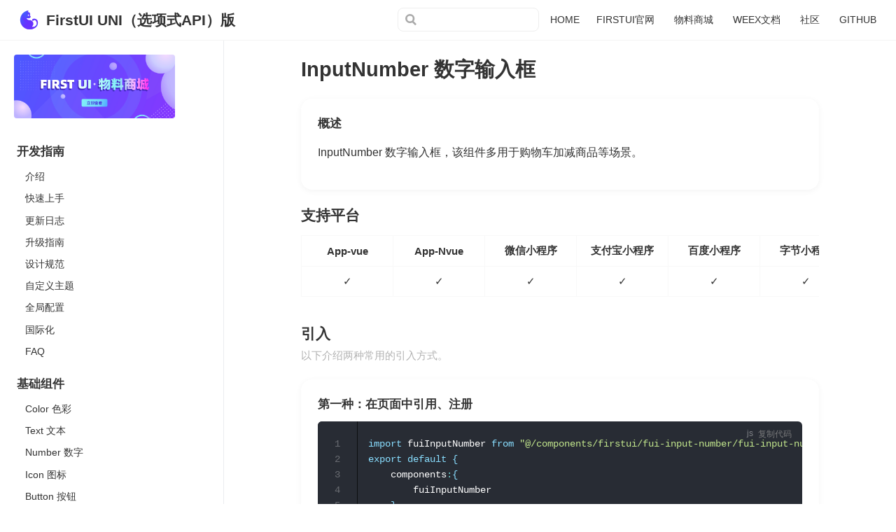

--- FILE ---
content_type: text/html
request_url: https://doc.firstui.cn/docs/form/inputNumber.html
body_size: 54260
content:
<!DOCTYPE html>
<html lang="en-US">
  <head>
    <meta charset="utf-8">
    <meta name="viewport" content="width=device-width,initial-scale=1">
    <title>InputNumber 数字输入框 | FirstUI UNI（选项式API）版</title>
    <meta name="generator" content="VuePress 1.8.2">
    <script src="/js/base.js"></script>
    <link rel="icon" href="/favicon.ico">
    <meta name="description" content="FirstUI组件库，是基于uni-app（选项式API）开发的一款轻量、全面可靠的移动端组件库。全面支持Nvue，跨端开发首选框架。">
    <meta name="revised" content="v2.4.0">
    <meta name="author" content="FirstUI">
    
    <link rel="preload" href="/assets/css/0.styles.9c59748a.css" as="style"><link rel="preload" href="/assets/js/app.c02a9078.js" as="script"><link rel="preload" href="/assets/js/2.cf8602e5.js" as="script"><link rel="preload" href="/assets/js/71.a0a58af9.js" as="script"><link rel="preload" href="/assets/js/4.6eaabaea.js" as="script"><link rel="prefetch" href="/assets/js/10.e6c407d5.js"><link rel="prefetch" href="/assets/js/100.d0f5dbfa.js"><link rel="prefetch" href="/assets/js/101.d7fa0df7.js"><link rel="prefetch" href="/assets/js/102.d1aae0a4.js"><link rel="prefetch" href="/assets/js/103.e44e3ebc.js"><link rel="prefetch" href="/assets/js/104.921f732f.js"><link rel="prefetch" href="/assets/js/105.48323bb0.js"><link rel="prefetch" href="/assets/js/106.799c47ca.js"><link rel="prefetch" href="/assets/js/107.979fb75d.js"><link rel="prefetch" href="/assets/js/108.eac4d4f9.js"><link rel="prefetch" href="/assets/js/109.bb066b00.js"><link rel="prefetch" href="/assets/js/11.b7582a55.js"><link rel="prefetch" href="/assets/js/110.01c47bc4.js"><link rel="prefetch" href="/assets/js/111.c3ed9b47.js"><link rel="prefetch" href="/assets/js/112.9c0f55de.js"><link rel="prefetch" href="/assets/js/113.2ec0e4d3.js"><link rel="prefetch" href="/assets/js/114.ba98a778.js"><link rel="prefetch" href="/assets/js/115.94eb99e6.js"><link rel="prefetch" href="/assets/js/116.cb635d84.js"><link rel="prefetch" href="/assets/js/117.3a1e39e0.js"><link rel="prefetch" href="/assets/js/118.ff6d76b0.js"><link rel="prefetch" href="/assets/js/119.6b5bc073.js"><link rel="prefetch" href="/assets/js/12.ceaa892b.js"><link rel="prefetch" href="/assets/js/120.49895a24.js"><link rel="prefetch" href="/assets/js/121.2695c884.js"><link rel="prefetch" href="/assets/js/122.2d2ba826.js"><link rel="prefetch" href="/assets/js/123.97239e15.js"><link rel="prefetch" href="/assets/js/124.d19fc5ba.js"><link rel="prefetch" href="/assets/js/125.f1696344.js"><link rel="prefetch" href="/assets/js/126.3a9cc3bd.js"><link rel="prefetch" href="/assets/js/127.ad8b0111.js"><link rel="prefetch" href="/assets/js/128.283d798c.js"><link rel="prefetch" href="/assets/js/129.b0c5f92c.js"><link rel="prefetch" href="/assets/js/13.b7f77394.js"><link rel="prefetch" href="/assets/js/130.3b8a2dec.js"><link rel="prefetch" href="/assets/js/131.67e44d0f.js"><link rel="prefetch" href="/assets/js/132.b378bd00.js"><link rel="prefetch" href="/assets/js/133.6493da80.js"><link rel="prefetch" href="/assets/js/134.b8f872f7.js"><link rel="prefetch" href="/assets/js/135.a83ba42e.js"><link rel="prefetch" href="/assets/js/136.60f4e2bf.js"><link rel="prefetch" href="/assets/js/137.19f55d08.js"><link rel="prefetch" href="/assets/js/138.1f5091b9.js"><link rel="prefetch" href="/assets/js/139.1840670e.js"><link rel="prefetch" href="/assets/js/14.3312e7e6.js"><link rel="prefetch" href="/assets/js/140.c90cd734.js"><link rel="prefetch" href="/assets/js/141.77be5634.js"><link rel="prefetch" href="/assets/js/142.93fa7a12.js"><link rel="prefetch" href="/assets/js/143.2349fa1f.js"><link rel="prefetch" href="/assets/js/144.09e999c3.js"><link rel="prefetch" href="/assets/js/145.d72e1743.js"><link rel="prefetch" href="/assets/js/146.c84b4205.js"><link rel="prefetch" href="/assets/js/15.9aea0a31.js"><link rel="prefetch" href="/assets/js/16.93a6f9b7.js"><link rel="prefetch" href="/assets/js/17.a827bad0.js"><link rel="prefetch" href="/assets/js/18.b5ab4e7e.js"><link rel="prefetch" href="/assets/js/19.89fbac23.js"><link rel="prefetch" href="/assets/js/20.c084c8cc.js"><link rel="prefetch" href="/assets/js/21.1d1d11d0.js"><link rel="prefetch" href="/assets/js/22.d280f28f.js"><link rel="prefetch" href="/assets/js/23.a98565b6.js"><link rel="prefetch" href="/assets/js/24.dd404eff.js"><link rel="prefetch" href="/assets/js/25.b86baaaf.js"><link rel="prefetch" href="/assets/js/26.3df61c3a.js"><link rel="prefetch" href="/assets/js/27.b90991f3.js"><link rel="prefetch" href="/assets/js/28.aebe13c1.js"><link rel="prefetch" href="/assets/js/29.dce442a9.js"><link rel="prefetch" href="/assets/js/3.fd4203a6.js"><link rel="prefetch" href="/assets/js/30.5c71edc9.js"><link rel="prefetch" href="/assets/js/31.09167058.js"><link rel="prefetch" href="/assets/js/32.3e439107.js"><link rel="prefetch" href="/assets/js/33.58569f94.js"><link rel="prefetch" href="/assets/js/34.a3e19c31.js"><link rel="prefetch" href="/assets/js/35.3fba71ae.js"><link rel="prefetch" href="/assets/js/36.cd0f327a.js"><link rel="prefetch" href="/assets/js/37.1fa00ac1.js"><link rel="prefetch" href="/assets/js/38.309aad24.js"><link rel="prefetch" href="/assets/js/39.a6837691.js"><link rel="prefetch" href="/assets/js/40.f1d093e7.js"><link rel="prefetch" href="/assets/js/41.985cbc00.js"><link rel="prefetch" href="/assets/js/42.36600865.js"><link rel="prefetch" href="/assets/js/43.6a15dfa7.js"><link rel="prefetch" href="/assets/js/44.99a0464d.js"><link rel="prefetch" href="/assets/js/45.46ebc14c.js"><link rel="prefetch" href="/assets/js/46.266227b0.js"><link rel="prefetch" href="/assets/js/47.11103b83.js"><link rel="prefetch" href="/assets/js/48.6009c436.js"><link rel="prefetch" href="/assets/js/49.23134b04.js"><link rel="prefetch" href="/assets/js/5.18c18caf.js"><link rel="prefetch" href="/assets/js/50.0424cc60.js"><link rel="prefetch" href="/assets/js/51.ff3ee1eb.js"><link rel="prefetch" href="/assets/js/52.474aa2da.js"><link rel="prefetch" href="/assets/js/53.659df0fc.js"><link rel="prefetch" href="/assets/js/54.c6cadca8.js"><link rel="prefetch" href="/assets/js/55.d1f611e0.js"><link rel="prefetch" href="/assets/js/56.ee196a9f.js"><link rel="prefetch" href="/assets/js/57.68498b60.js"><link rel="prefetch" href="/assets/js/58.ad02a78c.js"><link rel="prefetch" href="/assets/js/59.d3176c42.js"><link rel="prefetch" href="/assets/js/6.9a9269bc.js"><link rel="prefetch" href="/assets/js/60.d17c8c20.js"><link rel="prefetch" href="/assets/js/61.65800331.js"><link rel="prefetch" href="/assets/js/62.a58ca9a3.js"><link rel="prefetch" href="/assets/js/63.daa91d6b.js"><link rel="prefetch" href="/assets/js/64.08207950.js"><link rel="prefetch" href="/assets/js/65.2bd264ac.js"><link rel="prefetch" href="/assets/js/66.b8853853.js"><link rel="prefetch" href="/assets/js/67.7ae7504c.js"><link rel="prefetch" href="/assets/js/68.18143c2d.js"><link rel="prefetch" href="/assets/js/69.5e92fd3b.js"><link rel="prefetch" href="/assets/js/7.c79c9ec0.js"><link rel="prefetch" href="/assets/js/70.d4d69b5a.js"><link rel="prefetch" href="/assets/js/72.298d6a93.js"><link rel="prefetch" href="/assets/js/73.e3119e37.js"><link rel="prefetch" href="/assets/js/74.47216f6e.js"><link rel="prefetch" href="/assets/js/75.20507f34.js"><link rel="prefetch" href="/assets/js/76.4a149594.js"><link rel="prefetch" href="/assets/js/77.e3dac9b3.js"><link rel="prefetch" href="/assets/js/78.68130dce.js"><link rel="prefetch" href="/assets/js/79.f5e1fe92.js"><link rel="prefetch" href="/assets/js/8.a00c6507.js"><link rel="prefetch" href="/assets/js/80.3422acc3.js"><link rel="prefetch" href="/assets/js/81.3c7da8da.js"><link rel="prefetch" href="/assets/js/82.5d70a36e.js"><link rel="prefetch" href="/assets/js/83.6e8f6b70.js"><link rel="prefetch" href="/assets/js/84.b821cafa.js"><link rel="prefetch" href="/assets/js/85.d5b391f8.js"><link rel="prefetch" href="/assets/js/86.c13464c2.js"><link rel="prefetch" href="/assets/js/87.b161673a.js"><link rel="prefetch" href="/assets/js/88.456ef397.js"><link rel="prefetch" href="/assets/js/89.37bee02f.js"><link rel="prefetch" href="/assets/js/9.b4d7b8ec.js"><link rel="prefetch" href="/assets/js/90.cbb4a00e.js"><link rel="prefetch" href="/assets/js/91.c496640a.js"><link rel="prefetch" href="/assets/js/92.c6cf756f.js"><link rel="prefetch" href="/assets/js/93.1b0e59d4.js"><link rel="prefetch" href="/assets/js/94.879c73f5.js"><link rel="prefetch" href="/assets/js/95.8bc2e2b6.js"><link rel="prefetch" href="/assets/js/96.aec68ecd.js"><link rel="prefetch" href="/assets/js/97.d0a77062.js"><link rel="prefetch" href="/assets/js/98.c2dfd9e2.js"><link rel="prefetch" href="/assets/js/99.52bbb9ac.js">
    <link rel="stylesheet" href="/assets/css/0.styles.9c59748a.css">
  </head>
  <body>
    <div id="app" data-server-rendered="true"><div class="theme-container"><header class="navbar"><div class="sidebar-button"><svg xmlns="http://www.w3.org/2000/svg" aria-hidden="true" role="img" viewBox="0 0 448 512" class="icon"><path fill="currentColor" d="M436 124H12c-6.627 0-12-5.373-12-12V80c0-6.627 5.373-12 12-12h424c6.627 0 12 5.373 12 12v32c0 6.627-5.373 12-12 12zm0 160H12c-6.627 0-12-5.373-12-12v-32c0-6.627 5.373-12 12-12h424c6.627 0 12 5.373 12 12v32c0 6.627-5.373 12-12 12zm0 160H12c-6.627 0-12-5.373-12-12v-32c0-6.627 5.373-12 12-12h424c6.627 0 12 5.373 12 12v32c0 6.627-5.373 12-12 12z"></path></svg></div> <a href="/" class="home-link router-link-active"><img src="/img/img_logo.png" alt="FirstUI UNI（选项式API）版" class="logo"> <span class="site-name can-hide">FirstUI UNI（选项式API）版</span></a> <div class="links"><div class="search-box"><input aria-label="Search" autocomplete="off" spellcheck="false" value=""> <!----></div> <nav class="nav-links can-hide"><div class="nav-item"><a href="/" class="nav-link">
  HOME
</a></div><div class="nav-item"><a href="https://firstui.cn/" target="_blank" rel="noopener noreferrer" class="nav-link external">
  FIRSTUI官网
  <span><svg xmlns="http://www.w3.org/2000/svg" aria-hidden="true" focusable="false" x="0px" y="0px" viewBox="0 0 100 100" width="15" height="15" class="icon outbound"><path fill="currentColor" d="M18.8,85.1h56l0,0c2.2,0,4-1.8,4-4v-32h-8v28h-48v-48h28v-8h-32l0,0c-2.2,0-4,1.8-4,4v56C14.8,83.3,16.6,85.1,18.8,85.1z"></path> <polygon fill="currentColor" points="45.7,48.7 51.3,54.3 77.2,28.5 77.2,37.2 85.2,37.2 85.2,14.9 62.8,14.9 62.8,22.9 71.5,22.9"></polygon></svg> <span class="sr-only">(opens new window)</span></span></a></div><div class="nav-item"><a href="https://firstui.cn/store" target="_blank" rel="noopener noreferrer" class="nav-link external">
  物料商城
  <span><svg xmlns="http://www.w3.org/2000/svg" aria-hidden="true" focusable="false" x="0px" y="0px" viewBox="0 0 100 100" width="15" height="15" class="icon outbound"><path fill="currentColor" d="M18.8,85.1h56l0,0c2.2,0,4-1.8,4-4v-32h-8v28h-48v-48h28v-8h-32l0,0c-2.2,0-4,1.8-4,4v56C14.8,83.3,16.6,85.1,18.8,85.1z"></path> <polygon fill="currentColor" points="45.7,48.7 51.3,54.3 77.2,28.5 77.2,37.2 85.2,37.2 85.2,14.9 62.8,14.9 62.8,22.9 71.5,22.9"></polygon></svg> <span class="sr-only">(opens new window)</span></span></a></div><div class="nav-item"><a href="https://weex.firstui.cn" target="_blank" rel="noopener noreferrer" class="nav-link external">
  WEEX文档
  <span><svg xmlns="http://www.w3.org/2000/svg" aria-hidden="true" focusable="false" x="0px" y="0px" viewBox="0 0 100 100" width="15" height="15" class="icon outbound"><path fill="currentColor" d="M18.8,85.1h56l0,0c2.2,0,4-1.8,4-4v-32h-8v28h-48v-48h28v-8h-32l0,0c-2.2,0-4,1.8-4,4v56C14.8,83.3,16.6,85.1,18.8,85.1z"></path> <polygon fill="currentColor" points="45.7,48.7 51.3,54.3 77.2,28.5 77.2,37.2 85.2,37.2 85.2,14.9 62.8,14.9 62.8,22.9 71.5,22.9"></polygon></svg> <span class="sr-only">(opens new window)</span></span></a></div><div class="nav-item"><a href="https://forum.firstui.cn" target="_blank" rel="noopener noreferrer" class="nav-link external">
  社区
  <span><svg xmlns="http://www.w3.org/2000/svg" aria-hidden="true" focusable="false" x="0px" y="0px" viewBox="0 0 100 100" width="15" height="15" class="icon outbound"><path fill="currentColor" d="M18.8,85.1h56l0,0c2.2,0,4-1.8,4-4v-32h-8v28h-48v-48h28v-8h-32l0,0c-2.2,0-4,1.8-4,4v56C14.8,83.3,16.6,85.1,18.8,85.1z"></path> <polygon fill="currentColor" points="45.7,48.7 51.3,54.3 77.2,28.5 77.2,37.2 85.2,37.2 85.2,14.9 62.8,14.9 62.8,22.9 71.5,22.9"></polygon></svg> <span class="sr-only">(opens new window)</span></span></a></div><div class="nav-item"><a href="https://github.com/FirstUI/FirstUI" target="_blank" rel="noopener noreferrer" class="nav-link external">
  GITHUB
  <span><svg xmlns="http://www.w3.org/2000/svg" aria-hidden="true" focusable="false" x="0px" y="0px" viewBox="0 0 100 100" width="15" height="15" class="icon outbound"><path fill="currentColor" d="M18.8,85.1h56l0,0c2.2,0,4-1.8,4-4v-32h-8v28h-48v-48h28v-8h-32l0,0c-2.2,0-4,1.8-4,4v56C14.8,83.3,16.6,85.1,18.8,85.1z"></path> <polygon fill="currentColor" points="45.7,48.7 51.3,54.3 77.2,28.5 77.2,37.2 85.2,37.2 85.2,14.9 62.8,14.9 62.8,22.9 71.5,22.9"></polygon></svg> <span class="sr-only">(opens new window)</span></span></a></div> <!----></nav></div></header> <div class="sidebar-mask"></div> <aside class="sidebar"><nav class="nav-links"><div class="nav-item"><a href="/" class="nav-link">
  HOME
</a></div><div class="nav-item"><a href="https://firstui.cn/" target="_blank" rel="noopener noreferrer" class="nav-link external">
  FIRSTUI官网
  <span><svg xmlns="http://www.w3.org/2000/svg" aria-hidden="true" focusable="false" x="0px" y="0px" viewBox="0 0 100 100" width="15" height="15" class="icon outbound"><path fill="currentColor" d="M18.8,85.1h56l0,0c2.2,0,4-1.8,4-4v-32h-8v28h-48v-48h28v-8h-32l0,0c-2.2,0-4,1.8-4,4v56C14.8,83.3,16.6,85.1,18.8,85.1z"></path> <polygon fill="currentColor" points="45.7,48.7 51.3,54.3 77.2,28.5 77.2,37.2 85.2,37.2 85.2,14.9 62.8,14.9 62.8,22.9 71.5,22.9"></polygon></svg> <span class="sr-only">(opens new window)</span></span></a></div><div class="nav-item"><a href="https://firstui.cn/store" target="_blank" rel="noopener noreferrer" class="nav-link external">
  物料商城
  <span><svg xmlns="http://www.w3.org/2000/svg" aria-hidden="true" focusable="false" x="0px" y="0px" viewBox="0 0 100 100" width="15" height="15" class="icon outbound"><path fill="currentColor" d="M18.8,85.1h56l0,0c2.2,0,4-1.8,4-4v-32h-8v28h-48v-48h28v-8h-32l0,0c-2.2,0-4,1.8-4,4v56C14.8,83.3,16.6,85.1,18.8,85.1z"></path> <polygon fill="currentColor" points="45.7,48.7 51.3,54.3 77.2,28.5 77.2,37.2 85.2,37.2 85.2,14.9 62.8,14.9 62.8,22.9 71.5,22.9"></polygon></svg> <span class="sr-only">(opens new window)</span></span></a></div><div class="nav-item"><a href="https://weex.firstui.cn" target="_blank" rel="noopener noreferrer" class="nav-link external">
  WEEX文档
  <span><svg xmlns="http://www.w3.org/2000/svg" aria-hidden="true" focusable="false" x="0px" y="0px" viewBox="0 0 100 100" width="15" height="15" class="icon outbound"><path fill="currentColor" d="M18.8,85.1h56l0,0c2.2,0,4-1.8,4-4v-32h-8v28h-48v-48h28v-8h-32l0,0c-2.2,0-4,1.8-4,4v56C14.8,83.3,16.6,85.1,18.8,85.1z"></path> <polygon fill="currentColor" points="45.7,48.7 51.3,54.3 77.2,28.5 77.2,37.2 85.2,37.2 85.2,14.9 62.8,14.9 62.8,22.9 71.5,22.9"></polygon></svg> <span class="sr-only">(opens new window)</span></span></a></div><div class="nav-item"><a href="https://forum.firstui.cn" target="_blank" rel="noopener noreferrer" class="nav-link external">
  社区
  <span><svg xmlns="http://www.w3.org/2000/svg" aria-hidden="true" focusable="false" x="0px" y="0px" viewBox="0 0 100 100" width="15" height="15" class="icon outbound"><path fill="currentColor" d="M18.8,85.1h56l0,0c2.2,0,4-1.8,4-4v-32h-8v28h-48v-48h28v-8h-32l0,0c-2.2,0-4,1.8-4,4v56C14.8,83.3,16.6,85.1,18.8,85.1z"></path> <polygon fill="currentColor" points="45.7,48.7 51.3,54.3 77.2,28.5 77.2,37.2 85.2,37.2 85.2,14.9 62.8,14.9 62.8,22.9 71.5,22.9"></polygon></svg> <span class="sr-only">(opens new window)</span></span></a></div><div class="nav-item"><a href="https://github.com/FirstUI/FirstUI" target="_blank" rel="noopener noreferrer" class="nav-link external">
  GITHUB
  <span><svg xmlns="http://www.w3.org/2000/svg" aria-hidden="true" focusable="false" x="0px" y="0px" viewBox="0 0 100 100" width="15" height="15" class="icon outbound"><path fill="currentColor" d="M18.8,85.1h56l0,0c2.2,0,4-1.8,4-4v-32h-8v28h-48v-48h28v-8h-32l0,0c-2.2,0-4,1.8-4,4v56C14.8,83.3,16.6,85.1,18.8,85.1z"></path> <polygon fill="currentColor" points="45.7,48.7 51.3,54.3 77.2,28.5 77.2,37.2 85.2,37.2 85.2,14.9 62.8,14.9 62.8,22.9 71.5,22.9"></polygon></svg> <span class="sr-only">(opens new window)</span></span></a></div> <!----></nav>  <ul class="sidebar-links"><li><section class="sidebar-group depth-0"><p class="sidebar-heading"><span>开发指南</span> <!----></p> <ul class="sidebar-links sidebar-group-items"><li><a href="/docs/introduce.html" class="sidebar-link">介绍</a></li><li><a href="/docs/started.html" class="sidebar-link">快速上手</a></li><li><a href="/docs/log.html" class="sidebar-link">更新日志</a></li><li><a href="/docs/upgrade.html" class="sidebar-link">升级指南</a></li><li><a href="/docs/designCode.html" class="sidebar-link">设计规范</a></li><li><a href="/docs/theme.html" class="sidebar-link">自定义主题</a></li><li><a href="/docs/config.html" class="sidebar-link">全局配置</a></li><li><a href="/docs/i18n.html" class="sidebar-link">国际化</a></li><li><a href="/docs/FAQ.html" class="sidebar-link">FAQ</a></li></ul></section></li><li><section class="sidebar-group depth-0"><p class="sidebar-heading"><span>基础组件</span> <!----></p> <ul class="sidebar-links sidebar-group-items"><li><a href="/docs/basics/color.html" class="sidebar-link">Color 色彩</a></li><li><a href="/docs/basics/text.html" class="sidebar-link">Text 文本</a></li><li><a href="/docs/basics/number.html" class="sidebar-link">Number 数字</a></li><li><a href="/docs/basics/icon.html" class="sidebar-link">Icon 图标</a></li><li><a href="/docs/basics/button.html" class="sidebar-link">Button 按钮</a></li><li><a href="/docs/basics/footer.html" class="sidebar-link">Footer 页脚</a></li><li><a href="/docs/basics/animation.html" class="sidebar-link">Animation 动画</a></li><li><a href="/docs/basics/statusbar.html" class="sidebar-link">StatusBar 状态栏</a></li><li><a href="/docs/basics/css.html" class="sidebar-link">Css 常用样式</a></li></ul></section></li><li><section class="sidebar-group depth-0"><p class="sidebar-heading"><span>布局组件</span> <!----></p> <ul class="sidebar-links sidebar-group-items"><li><a href="/docs/layout/layout.html" class="sidebar-link">Layout 栅格布局</a></li><li><a href="/docs/layout/grid.html" class="sidebar-link">Grid 宫格</a></li><li><a href="/docs/layout/panel.html" class="sidebar-link">Panel 面板</a></li><li><a href="/docs/layout/preview.html" class="sidebar-link">Preview 表单预览</a></li><li><a href="/docs/layout/list.html" class="sidebar-link">List 列表</a></li><li><a href="/docs/layout/card.html" class="sidebar-link">Card 卡片</a></li><li><a href="/docs/layout/movableView.html" class="sidebar-link">MovableView 可移动的视图容器</a></li><li><a href="/docs/layout/horizontalScroll.html" class="sidebar-link">HorizontalScroll 横向滚动容器</a></li><li><a href="/docs/layout/section.html" class="sidebar-link">Section 标题栏</a></li><li><a href="/docs/layout/arc.html" class="sidebar-link">BannerArc 横幅底部圆弧</a></li><li><a href="/docs/layout/whiteSpace.html" class="sidebar-link">WhiteSpace 上下间距</a></li><li><a href="/docs/layout/wingBlank.html" class="sidebar-link">WingBlank 左右间距</a></li><li><a href="/docs/layout/backgroundImage.html" class="sidebar-link">BackgroundImage 背景图</a></li></ul></section></li><li><section class="sidebar-group depth-0"><p class="sidebar-heading open"><span>表单组件</span> <!----></p> <ul class="sidebar-links sidebar-group-items"><li><a href="/docs/form/calendar.html" class="sidebar-link">Calendar 日历</a></li><li><a href="/docs/form/cascader.html" class="sidebar-link">Cascader 级联选择器</a></li><li><a href="/docs/form/picker.html" class="sidebar-link">Picker 选择器</a></li><li><a href="/docs/form/datePicker.html" class="sidebar-link">DatePicker 日期时间选择器</a></li><li><a href="/docs/form/slider.html" class="sidebar-link">Slider 滑块选择器</a></li><li><a href="/docs/form/form.html" class="sidebar-link">Form 表单校验</a></li><li><a href="/docs/form/formItem.html" class="sidebar-link">FormItem 表单项</a></li><li><a href="/docs/form/select.html" class="sidebar-link">Select 选择器</a></li><li><a href="/docs/form/input.html" class="sidebar-link">Input 输入框</a></li><li><a href="/docs/form/inputNumber.html" aria-current="page" class="active sidebar-link">InputNumber 数字输入框</a><ul class="sidebar-sub-headers"></ul></li><li><a href="/docs/form/label.html" class="sidebar-link">Label 标签</a></li><li><a href="/docs/form/radio.html" class="sidebar-link">Radio 单选框</a></li><li><a href="/docs/form/checkbox.html" class="sidebar-link">Checkbox 复选框</a></li><li><a href="/docs/form/switch.html" class="sidebar-link">Switch 开关</a></li><li><a href="/docs/form/textarea.html" class="sidebar-link">Textarea 多行输入框</a></li><li><a href="/docs/form/rate.html" class="sidebar-link">Rate 评分</a></li><li><a href="/docs/form/upload.html" class="sidebar-link">Upload 图片上传</a></li><li><a href="/docs/form/uploadVideo.html" class="sidebar-link">UploadVideo 视频上传</a></li><li><a href="/docs/form/searchBar.html" class="sidebar-link">SearchBar 搜索栏</a></li></ul></section></li><li><section class="sidebar-group depth-0"><p class="sidebar-heading"><span>操作反馈</span> <!----></p> <ul class="sidebar-links sidebar-group-items"><li><a href="/docs/operate/actionsheet.html" class="sidebar-link">ActionSheet 上拉菜单</a></li><li><a href="/docs/operate/toast.html" class="sidebar-link">Toast 轻提示</a></li><li><a href="/docs/operate/backdrop.html" class="sidebar-link">Backdrop 遮罩层</a></li><li><a href="/docs/operate/dialog.html" class="sidebar-link">Dialog 对话框</a></li><li><a href="/docs/operate/dropdownMenu.html" class="sidebar-link">DropdownMenu 下拉菜单</a></li><li><a href="/docs/operate/dropdownList.html" class="sidebar-link">DropdownList 下拉菜单</a></li><li><a href="/docs/operate/modal.html" class="sidebar-link">Modal 模态框</a></li><li><a href="/docs/operate/gallery.html" class="sidebar-link">Gallery 画廊</a></li><li><a href="/docs/operate/landscape.html" class="sidebar-link">Landscape 压屏窗</a></li><li><a href="/docs/operate/loading.html" class="sidebar-link">Loading 加载</a></li><li><a href="/docs/operate/loadAni.html" class="sidebar-link">loadAni 加载动画</a></li><li><a href="/docs/operate/spin.html" class="sidebar-link">Spin 旋转动画</a></li><li><a href="/docs/operate/lottie.html" class="sidebar-link">Lottie 动画</a></li><li><a href="/docs/operate/message.html" class="sidebar-link">Message 消息提示</a></li><li><a href="/docs/operate/swipeAction.html" class="sidebar-link">SwipeAction 滑动菜单</a></li></ul></section></li><li><section class="sidebar-group depth-0"><p class="sidebar-heading"><span>导航组件</span> <!----></p> <ul class="sidebar-links sidebar-group-items"><li><a href="/docs/nav/navbar.html" class="sidebar-link">NavBar 导航栏</a></li><li><a href="/docs/nav/pagination.html" class="sidebar-link">Pagination 分页器</a></li><li><a href="/docs/nav/bubbleBox.html" class="sidebar-link">BubbleBox 气泡框</a></li><li><a href="/docs/nav/segmentedcontrol.html" class="sidebar-link">SegmentedControl 分段器</a></li><li><a href="/docs/nav/tabbar.html" class="sidebar-link">Tabbar 标签栏</a></li><li><a href="/docs/nav/bottomNavbar.html" class="sidebar-link">BottomNavbar 底部导航栏</a></li><li><a href="/docs/nav/tabs.html" class="sidebar-link">Tabs 标签页</a></li><li><a href="/docs/nav/indexList.html" class="sidebar-link">IndexList 索引列表</a></li><li><a href="/docs/nav/noticeBar.html" class="sidebar-link">NoticeBar 通告栏</a></li><li><a href="/docs/nav/sticky.html" class="sidebar-link">Sticky 吸顶容器</a></li><li><a href="/docs/nav/steps.html" class="sidebar-link">Steps 步骤条</a></li><li><a href="/docs/nav/fab.html" class="sidebar-link">Fab 浮动按钮</a></li><li><a href="/docs/nav/drawer.html" class="sidebar-link">Drawer 抽屉</a></li><li><a href="/docs/nav/bottomPopup.html" class="sidebar-link">BottomPopup 底部弹出层</a></li><li><a href="/docs/nav/topPopup.html" class="sidebar-link">TopPopup 顶部弹出层</a></li><li><a href="/docs/nav/timeAxis.html" class="sidebar-link">TimeAxis 时间轴</a></li><li><a href="/docs/nav/vtabs.html" class="sidebar-link">Vtabs 纵向选项卡</a></li><li><a href="/docs/nav/link.html" class="sidebar-link">Link 超链接</a></li></ul></section></li><li><section class="sidebar-group depth-0"><p class="sidebar-heading"><span>数据组件</span> <!----></p> <ul class="sidebar-links sidebar-group-items"><li><a href="/docs/data/badge.html" class="sidebar-link">Badge 徽章</a></li><li><a href="/docs/data/alert.html" class="sidebar-link">Alert 警告框</a></li><li><a href="/docs/data/avatar.html" class="sidebar-link">Avatar 头像</a></li><li><a href="/docs/data/tag.html" class="sidebar-link">Tag 标签</a></li><li><a href="/docs/data/dataTag.html" class="sidebar-link">DataTag 标签选择</a></li><li><a href="/docs/data/progress.html" class="sidebar-link">Progress 进度条</a></li><li><a href="/docs/data/collapse.html" class="sidebar-link">Collapse 折叠面板</a></li><li><a href="/docs/data/circle.html" class="sidebar-link">Circle 圆形进度条</a></li><li><a href="/docs/data/countdown.html" class="sidebar-link">CountDown 倒计时</a></li><li><a href="/docs/data/divider.html" class="sidebar-link">Divider 分割线</a></li><li><a href="/docs/data/loadmore.html" class="sidebar-link">LoadMore 加载更多</a></li><li><a href="/docs/data/empty.html" class="sidebar-link">Empty 缺省页</a></li><li><a href="/docs/data/skeleton.html" class="sidebar-link">Skeleton 骨架屏</a></li></ul></section></li><li><section class="sidebar-group depth-0"><p class="sidebar-heading"><span>扩展组件</span> <!----></p> <ul class="sidebar-links sidebar-group-items"><li><a href="/docs/expand/shareSheet.html" class="sidebar-link">ShareSheet 分享面板</a></li><li><a href="/docs/expand/result.html" class="sidebar-link">Result 结果页</a></li><li><a href="/docs/expand/filterBar.html" class="sidebar-link">FilterBar 筛选栏</a></li><li><a href="/docs/expand/singleInput.html" class="sidebar-link">SingleInput 单输入框</a></li><li><a href="/docs/expand/digitalRoller.html" class="sidebar-link">DigitalRoller 数字滚轮</a></li><li><a href="/docs/expand/digitalKeyboard.html" class="sidebar-link">DigitalKeyboard 数字键盘</a></li><li><a href="/docs/expand/licensePlate.html" class="sidebar-link">LicensePlate 车牌号键盘</a></li><li><a href="/docs/expand/swiperDot.html" class="sidebar-link">SwiperDot 轮播图指示点</a></li><li><a href="/docs/expand/copyText.html" class="sidebar-link">CopyText 长按复制</a></li><li><a href="/docs/expand/cubicBezier.html" class="sidebar-link">CubicBezier 贝塞尔曲线</a></li><li><a href="/docs/expand/imageCropper.html" class="sidebar-link">ImageCropper 图片裁剪</a></li><li><a href="/docs/expand/drag.html" class="sidebar-link">Drag 拖拽排序</a></li><li><a href="/docs/expand/slideVerify.html" class="sidebar-link">SlideVerify 滑动验证</a></li><li><a href="/docs/expand/rotateVerify.html" class="sidebar-link">RotateVerify 旋转验证</a></li><li><a href="/docs/expand/sliderCaptcha.html" class="sidebar-link">SliderCaptcha 滑块拼图验证</a></li><li><a href="/docs/expand/puzzleVerify.html" class="sidebar-link">PuzzleVerify 滑块拼图验证</a></li><li><a href="/docs/expand/overflowHidden.html" class="sidebar-link">OverflowHidden 内容超出隐藏</a></li><li><a href="/docs/expand/timer.html" class="sidebar-link">Timer 计时器</a></li><li><a href="/docs/expand/countdownVerify.html" class="sidebar-link">CountdownVerify 验证码倒计时</a></li><li><a href="/docs/expand/lazyload.html" class="sidebar-link">Lazyload 图片懒加载</a></li><li><a href="/docs/expand/waterfall.html" class="sidebar-link">Waterfall 瀑布流</a></li><li><a href="/docs/expand/table.html" class="sidebar-link">Table 表格</a></li><li><a href="/docs/expand/table-weex.html" class="sidebar-link">TableWeex 表格</a></li><li><a href="/docs/expand/backtop.html" class="sidebar-link">Backtop 回到顶部</a></li><li><a href="/docs/expand/safeArea.html" class="sidebar-link">SafeArea 底部安全区域</a></li><li><a href="/docs/expand/parse.html" class="sidebar-link">Parse 富文本解析</a></li></ul></section></li><li><section class="sidebar-group depth-0"><p class="sidebar-heading"><span>画布组件</span> <!----></p> <ul class="sidebar-links sidebar-group-items"><li><a href="/docs/canvas/poster.html" class="sidebar-link">Poster 分享海报</a></li><li><a href="/docs/canvas/qrcode.html" class="sidebar-link">Qrcode 二维码</a></li><li><a href="/docs/canvas/barcode.html" class="sidebar-link">Barcode 条形码</a></li><li><a href="/docs/canvas/autograph.html" class="sidebar-link">Autograph 手写签名</a></li></ul></section></li><li><section class="sidebar-group depth-0"><p class="sidebar-heading"><span>JS组件</span> <!----></p> <ul class="sidebar-links sidebar-group-items"><li><a href="/docs/js/clipboard.html" class="sidebar-link">Clipboard 复制文本</a></li><li><a href="/docs/js/request.html" class="sidebar-link">Request 网络请求</a></li><li><a href="/docs/js/utils.html" class="sidebar-link">Utils 工具类</a></li><li><a href="/docs/js/validator.html" class="sidebar-link">Validator 表单验证</a></li></ul></section></li><li><section class="sidebar-group depth-0"><p class="sidebar-heading"><span>常用布局</span> <!----></p> <ul class="sidebar-links sidebar-group-items"><li><a href="/docs/views/layout.html" class="sidebar-link">Layout 布局内容</a></li></ul></section></li><li><section class="sidebar-group depth-0"><p class="sidebar-heading"><span>物料</span> <!----></p> <ul class="sidebar-links sidebar-group-items"><li><a href="/docs/template/loginA.html" class="sidebar-link">LoginA 登录模板 A</a></li><li><a href="/docs/template/loginB.html" class="sidebar-link">LoginB 登录模板 B</a></li><li><a href="/docs/template/loginC.html" class="sidebar-link">LoginC 登录模板 C</a></li><li><a href="/docs/template/loginD.html" class="sidebar-link">LoginD 登录模板 D</a></li><li><a href="/docs/template/portal.html" class="sidebar-link">Portal 门户模板</a></li><li><a href="/docs/template/chat.html" class="sidebar-link">Chat 聊天模板 A</a></li><li><a href="/docs/template/chatgpt.html" class="sidebar-link">ChatAI 聊天模板 B</a></li></ul></section></li></ul> </aside> <main class="page"> <div class="theme-default-content content__default"><h1 id="inputnumber-数字输入框"><a href="#inputnumber-数字输入框" class="header-anchor">#</a> InputNumber 数字输入框</h1> <div class="fui-doc__card"><div class="fui-doc__title">概述</div> <p>InputNumber 数字输入框，该组件多用于购物车加减商品等场景。</p></div> <h3 id="支持平台"><a href="#支持平台" class="header-anchor">#</a> 支持平台</h3> <table><thead><tr><th style="text-align:center;">App-vue</th> <th style="text-align:center;">App-Nvue</th> <th style="text-align:center;">微信小程序</th> <th style="text-align:center;">支付宝小程序</th> <th style="text-align:center;">百度小程序</th> <th style="text-align:center;">字节小程序</th> <th style="text-align:center;">QQ小程序</th> <th style="text-align:center;">H5</th> <th style="text-align:center;">PC</th> <th style="text-align:center;">快手小程序</th> <th style="text-align:center;">钉钉小程序</th></tr></thead> <tbody><tr><td style="text-align:center;">✓</td> <td style="text-align:center;">✓</td> <td style="text-align:center;">✓</td> <td style="text-align:center;">✓</td> <td style="text-align:center;">✓</td> <td style="text-align:center;">✓</td> <td style="text-align:center;">✓</td> <td style="text-align:center;">✓</td> <td style="text-align:center;">✓</td> <td style="text-align:center;">✓</td> <td style="text-align:center;">✓</td></tr></tbody></table> <h3 id="引入"><a href="#引入" class="header-anchor">#</a> 引入</h3> <div class="fui-sub__desc">以下介绍两种常用的引入方式。</div> <div class="fui-doc__card"><div class="fui-doc__title">第一种：在页面中引用、注册</div> <div class="language-js line-numbers-mode"><pre class="language-js"><code><span class="token keyword">import</span> fuiInputNumber <span class="token keyword">from</span> <span class="token string">&quot;@/components/firstui/fui-input-number/fui-input-number.vue&quot;</span>
<span class="token keyword">export</span> <span class="token keyword">default</span> <span class="token punctuation">{</span>
	components<span class="token operator">:</span><span class="token punctuation">{</span>
		fuiInputNumber
	<span class="token punctuation">}</span>
<span class="token punctuation">}</span>
</code></pre> <div class="line-numbers-wrapper"><span class="line-number">1</span><br><span class="line-number">2</span><br><span class="line-number">3</span><br><span class="line-number">4</span><br><span class="line-number">5</span><br><span class="line-number">6</span><br></div></div></div> <div class="fui-doc__card fui-mbtm"><div class="fui-doc__title">第二种：easycom组件规范</div> <div class="fui-sub__text">传统vue组件，需要安装、引用、注册，三个步骤后才能使用组件。easycom将其精简为一步。</div> <p>First UI  easycom配置请查看 <a href="/docs/started.html">快速上手</a>。</p> <p>如果不了解easycom，可先查看 <a href="https://uniapp.dcloud.net.cn/collocation/pages.html#easycom" target="_blank" rel="noopener noreferrer">官网文档<span><svg xmlns="http://www.w3.org/2000/svg" aria-hidden="true" focusable="false" x="0px" y="0px" viewBox="0 0 100 100" width="15" height="15" class="icon outbound"><path fill="currentColor" d="M18.8,85.1h56l0,0c2.2,0,4-1.8,4-4v-32h-8v28h-48v-48h28v-8h-32l0,0c-2.2,0-4,1.8-4,4v56C14.8,83.3,16.6,85.1,18.8,85.1z"></path> <polygon fill="currentColor" points="45.7,48.7 51.3,54.3 77.2,28.5 77.2,37.2 85.2,37.2 85.2,14.9 62.8,14.9 62.8,22.9 71.5,22.9"></polygon></svg> <span class="sr-only">(opens new window)</span></span></a>。</p></div> <h3 id="代码演示"><a href="#代码演示" class="header-anchor">#</a> 代码演示</h3> <div class="fui-sub__desc">部分示例演示，完整使用请参考示例程序以及文档API。</div> <div class="fui-doc__card"><div class="fui-doc__title">基础使用</div> <p>通过 <code>change</code> 事件获取输入框的值。</p> <div class="language-html line-numbers-mode"><pre class="language-html"><code><span class="token tag"><span class="token tag"><span class="token punctuation">&lt;</span>fui-input-number</span> <span class="token attr-name">@change</span><span class="token attr-value"><span class="token punctuation attr-equals">=</span><span class="token punctuation">&quot;</span>change<span class="token punctuation">&quot;</span></span><span class="token punctuation">&gt;</span></span><span class="token tag"><span class="token tag"><span class="token punctuation">&lt;/</span>fui-input-number</span><span class="token punctuation">&gt;</span></span>
</code></pre> <div class="line-numbers-wrapper"><span class="line-number">1</span><br></div></div></div> <div class="fui-doc__card"><div class="fui-doc__title">改变加减号颜色</div> <p>通过 <code>signColor</code> 属性修改加减号颜色。</p> <div class="language-html line-numbers-mode"><pre class="language-html"><code><span class="token tag"><span class="token tag"><span class="token punctuation">&lt;</span>fui-input-number</span> <span class="token attr-name">signColor</span><span class="token attr-value"><span class="token punctuation attr-equals">=</span><span class="token punctuation">&quot;</span>#FFB703<span class="token punctuation">&quot;</span></span><span class="token punctuation">&gt;</span></span><span class="token tag"><span class="token tag"><span class="token punctuation">&lt;/</span>fui-input-number</span><span class="token punctuation">&gt;</span></span>
</code></pre> <div class="line-numbers-wrapper"><span class="line-number">1</span><br></div></div></div> <div class="fui-doc__card"><div class="fui-doc__title">设置最小值和最大值</div> <p>通过 <code>min</code> 属性设置最小值，<code>max</code> 属性设置最大值。</p> <div class="language-html line-numbers-mode"><pre class="language-html"><code><span class="token tag"><span class="token tag"><span class="token punctuation">&lt;</span>fui-input-number</span> <span class="token attr-name">:min</span><span class="token attr-value"><span class="token punctuation attr-equals">=</span><span class="token punctuation">&quot;</span>2<span class="token punctuation">&quot;</span></span> <span class="token attr-name">:max</span><span class="token attr-value"><span class="token punctuation attr-equals">=</span><span class="token punctuation">&quot;</span>9<span class="token punctuation">&quot;</span></span><span class="token punctuation">&gt;</span></span><span class="token tag"><span class="token tag"><span class="token punctuation">&lt;/</span>fui-input-number</span><span class="token punctuation">&gt;</span></span>
</code></pre> <div class="line-numbers-wrapper"><span class="line-number">1</span><br></div></div></div> <div class="fui-doc__card fui-mbtm"><div class="fui-doc__title">设置步长</div> <p>通过 <code>step</code> 属性设置步长（步长0.1)。</p> <div class="language-html line-numbers-mode"><pre class="language-html"><code><span class="token tag"><span class="token tag"><span class="token punctuation">&lt;</span>fui-input-number</span> <span class="token attr-name">:step</span><span class="token attr-value"><span class="token punctuation attr-equals">=</span><span class="token punctuation">&quot;</span>0.1<span class="token punctuation">&quot;</span></span><span class="token punctuation">&gt;</span></span><span class="token tag"><span class="token tag"><span class="token punctuation">&lt;/</span>fui-input-number</span><span class="token punctuation">&gt;</span></span>
</code></pre> <div class="line-numbers-wrapper"><span class="line-number">1</span><br></div></div></div> <div class="fui-doc__card fui-mbtm"><div class="fui-doc__title">使用v-model</div> <p>双向绑定。</p> <div class="language-html line-numbers-mode"><pre class="language-html"><code><span class="token tag"><span class="token tag"><span class="token punctuation">&lt;</span>fui-input-number</span> <span class="token attr-name">v-model</span><span class="token attr-value"><span class="token punctuation attr-equals">=</span><span class="token punctuation">&quot;</span>val<span class="token punctuation">&quot;</span></span><span class="token punctuation">&gt;</span></span><span class="token tag"><span class="token tag"><span class="token punctuation">&lt;/</span>fui-input-number</span><span class="token punctuation">&gt;</span></span>
</code></pre> <div class="line-numbers-wrapper"><span class="line-number">1</span><br></div></div></div> <div class="fui-doc__card fui-mbtm"><div class="fui-doc__title">自定义加减号</div> <p>通过 <code>custom</code> 属性设置是否自定义加减号，为true则去除默认加减号，使用插槽自定义。</p> <div class="language-html line-numbers-mode"><pre class="language-html"><code><span class="token tag"><span class="token tag"><span class="token punctuation">&lt;</span>fui-input-number</span> <span class="token attr-name">custom</span> <span class="token attr-name">backgroundColor</span><span class="token attr-value"><span class="token punctuation attr-equals">=</span><span class="token punctuation">&quot;</span>#FFF<span class="token punctuation">&quot;</span></span> <span class="token attr-name">:size</span><span class="token attr-value"><span class="token punctuation attr-equals">=</span><span class="token punctuation">&quot;</span>30<span class="token punctuation">&quot;</span></span> <span class="token attr-name">:width</span><span class="token attr-value"><span class="token punctuation attr-equals">=</span><span class="token punctuation">&quot;</span>60<span class="token punctuation">&quot;</span></span> <span class="token attr-name">margin</span><span class="token attr-value"><span class="token punctuation attr-equals">=</span><span class="token punctuation">&quot;</span>0<span class="token punctuation">&quot;</span></span><span class="token punctuation">&gt;</span></span>
	<span class="token tag"><span class="token tag"><span class="token punctuation">&lt;</span>fui-icon</span> <span class="token attr-name">name</span><span class="token attr-value"><span class="token punctuation attr-equals">=</span><span class="token punctuation">&quot;</span>minussign<span class="token punctuation">&quot;</span></span> <span class="token attr-name">:size</span><span class="token attr-value"><span class="token punctuation attr-equals">=</span><span class="token punctuation">&quot;</span>48<span class="token punctuation">&quot;</span></span> <span class="token attr-name">color</span><span class="token attr-value"><span class="token punctuation attr-equals">=</span><span class="token punctuation">&quot;</span>#FFB703<span class="token punctuation">&quot;</span></span><span class="token punctuation">&gt;</span></span><span class="token tag"><span class="token tag"><span class="token punctuation">&lt;/</span>fui-icon</span><span class="token punctuation">&gt;</span></span>
	<span class="token tag"><span class="token tag"><span class="token punctuation">&lt;</span>template</span> <span class="token attr-name"><span class="token namespace">v-slot:</span>plus</span><span class="token punctuation">&gt;</span></span>
		<span class="token tag"><span class="token tag"><span class="token punctuation">&lt;</span>fui-icon</span> <span class="token attr-name">name</span><span class="token attr-value"><span class="token punctuation attr-equals">=</span><span class="token punctuation">&quot;</span>plussign-fill<span class="token punctuation">&quot;</span></span> <span class="token attr-name">:size</span><span class="token attr-value"><span class="token punctuation attr-equals">=</span><span class="token punctuation">&quot;</span>48<span class="token punctuation">&quot;</span></span> <span class="token attr-name">color</span><span class="token attr-value"><span class="token punctuation attr-equals">=</span><span class="token punctuation">&quot;</span>#FFB703<span class="token punctuation">&quot;</span></span><span class="token punctuation">&gt;</span></span><span class="token tag"><span class="token tag"><span class="token punctuation">&lt;/</span>fui-icon</span><span class="token punctuation">&gt;</span></span>
	<span class="token tag"><span class="token tag"><span class="token punctuation">&lt;/</span>template</span><span class="token punctuation">&gt;</span></span>
<span class="token tag"><span class="token tag"><span class="token punctuation">&lt;/</span>fui-input-number</span><span class="token punctuation">&gt;</span></span>
</code></pre> <div class="line-numbers-wrapper"><span class="line-number">1</span><br><span class="line-number">2</span><br><span class="line-number">3</span><br><span class="line-number">4</span><br><span class="line-number">5</span><br><span class="line-number">6</span><br></div></div></div> <h3 id="slots"><a href="#slots" class="header-anchor">#</a> Slots</h3> <table><thead><tr><th style="text-align:center;">插槽名称</th> <th style="text-align:center;">说明</th></tr></thead> <tbody><tr><td style="text-align:center;"><strong>default</strong></td> <td style="text-align:center;">左侧内容，自定义减号</td></tr> <tr><td style="text-align:center;"><strong>plus</strong></td> <td style="text-align:center;">右侧内容，自定义加号</td></tr></tbody></table> <h3 id="props"><a href="#props" class="header-anchor">#</a> Props</h3> <table><thead><tr><th style="text-align:center;">属性名</th> <th style="text-align:center;">类型</th> <th style="text-align:center;">说明</th> <th style="text-align:center;">默认值</th> <th style="text-align:center;">平台差异说明</th></tr></thead> <tbody><tr><td style="text-align:center;">value</td> <td style="text-align:center;">Number, String</td> <td style="text-align:center;">输入框值，vue2使用（vue3请忽略）</td> <td style="text-align:center;"><font color="#FFB703">1</font></td> <td style="text-align:center;">-</td></tr> <tr><td style="text-align:center;">modelValue</td> <td style="text-align:center;">Number, String</td> <td style="text-align:center;">输入框值，vue3使用（vue2使用value）</td> <td style="text-align:center;"><font color="#FFB703">1</font></td> <td style="text-align:center;">支持情况请参考<a href="https://ask.dcloud.net.cn/article/37834" target="_blank" rel="noopener noreferrer">uni-app官方<span><svg xmlns="http://www.w3.org/2000/svg" aria-hidden="true" focusable="false" x="0px" y="0px" viewBox="0 0 100 100" width="15" height="15" class="icon outbound"><path fill="currentColor" d="M18.8,85.1h56l0,0c2.2,0,4-1.8,4-4v-32h-8v28h-48v-48h28v-8h-32l0,0c-2.2,0-4,1.8-4,4v56C14.8,83.3,16.6,85.1,18.8,85.1z"></path> <polygon fill="currentColor" points="45.7,48.7 51.3,54.3 77.2,28.5 77.2,37.2 85.2,37.2 85.2,14.9 62.8,14.9 62.8,22.9 71.5,22.9"></polygon></svg> <span class="sr-only">(opens new window)</span></span></a></td></tr> <tr><td style="text-align:center;">valueEmit <span class="badge tip" style="vertical-align:top;" data-v-15b7b770>V2.5.0+</span></td> <td style="text-align:center;">Boolean</td> <td style="text-align:center;">初始化以及页面改变value值时是否触发change等事件</td> <td style="text-align:center;"><font color="#FFB703">true</font></td> <td style="text-align:center;">-</td></tr> <tr><td style="text-align:center;">type <span class="badge tip" style="vertical-align:top;" data-v-15b7b770>V1.7.0+</span></td> <td style="text-align:center;">String</td> <td style="text-align:center;">输入框类型，可选值：number、text（主要用于输入负号小数点）</td> <td style="text-align:center;"><font color="#FFB703">number</font></td> <td style="text-align:center;">-</td></tr> <tr><td style="text-align:center;">min</td> <td style="text-align:center;">Number</td> <td style="text-align:center;">最小值，支持负数</td> <td style="text-align:center;"><font color="#FFB703">1</font></td> <td style="text-align:center;">-</td></tr> <tr><td style="text-align:center;">max</td> <td style="text-align:center;">Number</td> <td style="text-align:center;">最大值</td> <td style="text-align:center;"><font color="#FFB703">99</font></td> <td style="text-align:center;">-</td></tr> <tr><td style="text-align:center;">step</td> <td style="text-align:center;">Number</td> <td style="text-align:center;">每次点击改变的间隔大小</td> <td style="text-align:center;"><font color="#FFB703">1</font></td> <td style="text-align:center;">-</td></tr> <tr><td style="text-align:center;">disabled</td> <td style="text-align:center;">Boolean</td> <td style="text-align:center;">是否禁用操作</td> <td style="text-align:center;"><font color="#FFB703">false</font></td> <td style="text-align:center;">-</td></tr> <tr><td style="text-align:center;">signWidth</td> <td style="text-align:center;">Number, String</td> <td style="text-align:center;">加减号宽度，单位rpx</td> <td style="text-align:center;"><font color="#FFB703">24</font></td> <td style="text-align:center;">-</td></tr> <tr><td style="text-align:center;">height</td> <td style="text-align:center;">Number, String</td> <td style="text-align:center;">输入框高度，单位rpx</td> <td style="text-align:center;"><font color="#FFB703">40</font></td> <td style="text-align:center;">-</td></tr> <tr><td style="text-align:center;">width</td> <td style="text-align:center;">Number, String</td> <td style="text-align:center;">输入框宽度，单位rpx</td> <td style="text-align:center;"><font color="#FFB703">80</font></td> <td style="text-align:center;">-</td></tr> <tr><td style="text-align:center;">radius</td> <td style="text-align:center;">Number, String</td> <td style="text-align:center;">输入框圆角，单位rpx</td> <td style="text-align:center;"><font color="#FFB703">8</font></td> <td style="text-align:center;">-</td></tr> <tr><td style="text-align:center;">size</td> <td style="text-align:center;">Number, String</td> <td style="text-align:center;">输入框字体大小，单位rpx</td> <td style="text-align:center;"><font color="#FFB703">28</font></td> <td style="text-align:center;">-</td></tr> <tr><td style="text-align:center;">backgroundColor</td> <td style="text-align:center;">String</td> <td style="text-align:center;">输入框背景颜色</td> <td style="text-align:center;"><font color="#FFB703">#EEEEEE</font></td> <td style="text-align:center;">-</td></tr> <tr><td style="text-align:center;">color</td> <td style="text-align:center;">String</td> <td style="text-align:center;">输入框字体颜色</td> <td style="text-align:center;"><font color="#FFB703">#181818</font></td> <td style="text-align:center;">-</td></tr> <tr><td style="text-align:center;">margin</td> <td style="text-align:center;">Number, String</td> <td style="text-align:center;">输入框margin-left，margin-right值，单位rpx</td> <td style="text-align:center;"><font color="#FFB703">16</font></td> <td style="text-align:center;">-</td></tr> <tr><td style="text-align:center;">custom</td> <td style="text-align:center;">Boolean</td> <td style="text-align:center;">是否自定义加减号，为true则去除默认加减号，使用插槽自定义</td> <td style="text-align:center;"><font color="#FFB703">false</font></td> <td style="text-align:center;">-</td></tr> <tr><td style="text-align:center;">index</td> <td style="text-align:center;">Number, String</td> <td style="text-align:center;">索引值，列表中使用</td> <td style="text-align:center;"><font color="#FFB703">0</font></td> <td style="text-align:center;">-</td></tr> <tr><td style="text-align:center;">params</td> <td style="text-align:center;">Number, String</td> <td style="text-align:center;">自定义参数</td> <td style="text-align:center;"><font color="#FFB703">0</font></td> <td style="text-align:center;">-</td></tr></tbody></table> <h3 id="events"><a href="#events" class="header-anchor">#</a> Events</h3> <table><thead><tr><th style="text-align:center;">事件名</th> <th style="text-align:center;">说明</th> <th>回调参数</th></tr></thead> <tbody><tr><td style="text-align:center;"><strong>@change</strong></td> <td style="text-align:center;">输入框值改变时触发</td> <td><font color="#FFB703">{<br>   value:输入框值,<br>   index:索引值,<br>   params:自定义参数<br>}</font></td></tr> <tr><td style="text-align:center;"><strong>@input</strong> <span class="badge tip" style="vertical-align:top;" data-v-15b7b770>vue2</span></td> <td style="text-align:center;">用于组件双向绑定，使用v-model指令即可</td> <td><font color="#FFB703">value</font></td></tr> <tr><td style="text-align:center;"><strong>@update:modelValue</strong> <span class="badge tip" style="vertical-align:top;" data-v-15b7b770>vue3</span></td> <td style="text-align:center;">用于组件双向绑定，使用v-model指令即可</td> <td><font color="#FFB703">modelValue</font></td></tr> <tr><td style="text-align:center;"><strong>@blur</strong></td> <td style="text-align:center;">输入框失去焦点时触发</td> <td><font color="#FFB703">{<br>   evant.detail.value<br>}</font></td></tr></tbody></table> <div class="fui-bottom"><h3>示例预览</h3> <div class="fui-iphone" style="margin-top:-60px;"><div class="fui-iphone-top"><span class="fui-camera"></span> <span class="fui-sensor"></span> <span class="fui-speaker"></span></div> <iframe height="568" width="320" src="https://m.firstui.cn/#/pages/component/form/inputNumber/inputNumber?v=v2.4.0" frameborder="0" allowfullscreen="allowfullscreen" class="fui-iframe__box"></iframe></div></div> <h3 id="示例代码地址"><a href="#示例代码地址" class="header-anchor">#</a> 示例代码地址</h3> <div style="padding:20px 0;"><a href="https://github.com/FirstUI/FirstUI/tree/main/pages/component/form/inputNumber" target="_blank"><div style="display:flex;align-items:center;"><img title="FirstUI" alt="FirstUI" src="/img/github.png" style="height:36px;width:36px;margin-right:6px;">InputNumber 数字输入框
   </div></a></div> <div class="custom-block right"><div class="fui-iphone"><div class="fui-iphone-top"><span class="fui-camera"></span> <span class="fui-sensor"></span> <span class="fui-speaker"></span></div> <iframe height="568" width="320" src="https://m.firstui.cn/#/pages/component/form/inputNumber/inputNumber?v=v2.4.0" frameborder="0" allowfullscreen="allowfullscreen" class="fui-iframe__box"></iframe></div></div></div> <footer class="page-edit"><!----> <div class="last-updated"><span class="prefix">Last Updated:</span> <span class="time">9/2/2024, 11:06:12 PM</span></div></footer> <div class="page-nav"><p class="inner"><span class="prev">
      ←
      <a href="/docs/form/input.html" class="prev">
        Input 输入框
      </a></span> <span class="next"><a href="/docs/form/label.html">
        Label 标签
      </a>
      →
    </span></p></div> </main></div><div class="global-ui"><!----></div></div>
    <script src="/assets/js/app.c02a9078.js" defer></script><script src="/assets/js/2.cf8602e5.js" defer></script><script src="/assets/js/71.a0a58af9.js" defer></script><script src="/assets/js/4.6eaabaea.js" defer></script>
  </body>
</html>


--- FILE ---
content_type: text/html
request_url: https://m.firstui.cn/
body_size: 572
content:
<!DOCTYPE html>
<html lang="en">
  <head>
    <link rel="stylesheet" href="/assets/uni.05cd70d6.css">

    <meta charset="UTF-8" />
    <meta name="viewport" content="width=device-width, user-scalable=no, initial-scale=1.0, maximum-scale=1.0, minimum-scale=1.0" />
    <title>First UI</title>
    <!--preload-links-->
    <!--app-context-->
    <script type="module" crossorigin src="/assets/index-DpcW-XH7.js"></script>
    <link rel="stylesheet" crossorigin href="/assets/index-kOqgD_8K.css">
  </head>
  <body>
    <div id="app"><!--app-html--></div>
  </body>
</html>


--- FILE ---
content_type: text/html
request_url: https://m.firstui.cn/
body_size: 572
content:
<!DOCTYPE html>
<html lang="en">
  <head>
    <link rel="stylesheet" href="/assets/uni.05cd70d6.css">

    <meta charset="UTF-8" />
    <meta name="viewport" content="width=device-width, user-scalable=no, initial-scale=1.0, maximum-scale=1.0, minimum-scale=1.0" />
    <title>First UI</title>
    <!--preload-links-->
    <!--app-context-->
    <script type="module" crossorigin src="/assets/index-DpcW-XH7.js"></script>
    <link rel="stylesheet" crossorigin href="/assets/index-kOqgD_8K.css">
  </head>
  <body>
    <div id="app"><!--app-html--></div>
  </body>
</html>


--- FILE ---
content_type: text/html
request_url: https://m.firstui.cn/
body_size: 572
content:
<!DOCTYPE html>
<html lang="en">
  <head>
    <link rel="stylesheet" href="/assets/uni.05cd70d6.css">

    <meta charset="UTF-8" />
    <meta name="viewport" content="width=device-width, user-scalable=no, initial-scale=1.0, maximum-scale=1.0, minimum-scale=1.0" />
    <title>First UI</title>
    <!--preload-links-->
    <!--app-context-->
    <script type="module" crossorigin src="/assets/index-DpcW-XH7.js"></script>
    <link rel="stylesheet" crossorigin href="/assets/index-kOqgD_8K.css">
  </head>
  <body>
    <div id="app"><!--app-html--></div>
  </body>
</html>


--- FILE ---
content_type: text/css
request_url: https://doc.firstui.cn/assets/css/0.styles.9c59748a.css
body_size: 52748
content:
div[class][class*=language-]:before{right:70px}.v-copy-code-btn[data-v-a4cb51ca]{cursor:pointer;color:hsla(0,0%,54.9%,.8);transition:color .1s;position:absolute;z-index:3;top:.8em;right:15px;font-size:.75rem}.v-copy-code-btn[data-v-a4cb51ca]:hover{color:#8c8c8c}code[class*=language-],pre[class*=language-]{color:#ccc;background:none;font-family:Consolas,Monaco,Andale Mono,Ubuntu Mono,monospace;font-size:1em;text-align:left;white-space:pre;word-spacing:normal;word-break:normal;word-wrap:normal;line-height:1.5;-moz-tab-size:4;-o-tab-size:4;tab-size:4;-webkit-hyphens:none;hyphens:none}pre[class*=language-]{padding:1em;margin:.5em 0;overflow:auto}:not(pre)>code[class*=language-],pre[class*=language-]{background:#2d2d2d}:not(pre)>code[class*=language-]{padding:.1em;border-radius:.3em;white-space:normal}.token.block-comment,.token.cdata,.token.comment,.token.doctype,.token.prolog{color:#999}.token.punctuation{color:#ccc}.token.attr-name,.token.deleted,.token.namespace,.token.tag{color:#e2777a}.token.function-name{color:#6196cc}.token.boolean,.token.function,.token.number{color:#f08d49}.token.class-name,.token.constant,.token.property,.token.symbol{color:#f8c555}.token.atrule,.token.builtin,.token.important,.token.keyword,.token.selector{color:#cc99cd}.token.attr-value,.token.char,.token.regex,.token.string,.token.variable{color:#7ec699}.token.entity,.token.operator,.token.url{color:#67cdcc}.token.bold,.token.important{font-weight:700}.token.italic{font-style:italic}.token.entity{cursor:help}.token.inserted{color:green}.theme-default-content code{color:#5c5c5c;padding:.25rem .5rem;margin:0;font-size:.85em;background-color:rgba(27,31,35,.05);border-radius:3px}.theme-default-content code .token.deleted{color:#ec5975}.theme-default-content code .token.inserted{color:#465cff}.theme-default-content pre,.theme-default-content pre[class*=language-]{line-height:1.4;padding:1.25rem 1.5rem;margin:.85rem 0;background-color:#282c34;border-radius:6px;overflow:auto}.theme-default-content pre[class*=language-] code,.theme-default-content pre code{color:#fff;padding:0;background-color:transparent;border-radius:0}div[class*=language-]{position:relative;background-color:#282c34;border-radius:6px}div[class*=language-] .highlight-lines{-webkit-user-select:none;user-select:none;padding-top:1.3rem;position:absolute;top:0;left:0;width:100%;line-height:1.4}div[class*=language-] .highlight-lines .highlighted{background-color:rgba(0,0,0,.66)}div[class*=language-] pre,div[class*=language-] pre[class*=language-]{background:transparent;position:relative;z-index:1}div[class*=language-]:before{position:absolute;z-index:3;top:.8em;right:1em;font-size:.75rem;color:hsla(0,0%,100%,.4)}div[class*=language-]:not(.line-numbers-mode) .line-numbers-wrapper{display:none}div[class*=language-].line-numbers-mode .highlight-lines .highlighted{position:relative}div[class*=language-].line-numbers-mode .highlight-lines .highlighted:before{content:" ";position:absolute;z-index:3;left:0;top:0;display:block;width:3.5rem;height:100%;background-color:rgba(0,0,0,.66)}div[class*=language-].line-numbers-mode pre{padding-left:4.5rem;vertical-align:middle}div[class*=language-].line-numbers-mode .line-numbers-wrapper{position:absolute;top:0;width:3.5rem;text-align:center;color:hsla(0,0%,100%,.3);padding:1.25rem 0;line-height:1.4}div[class*=language-].line-numbers-mode .line-numbers-wrapper br{-webkit-user-select:none;user-select:none}div[class*=language-].line-numbers-mode .line-numbers-wrapper .line-number{position:relative;z-index:4;-webkit-user-select:none;user-select:none;font-size:.85em}div[class*=language-].line-numbers-mode:after{content:"";position:absolute;z-index:2;top:0;left:0;width:3.5rem;height:100%;border-radius:6px 0 0 6px;background-color:#282c34}div[class~=language-js]:before{content:"js"}div[class~=language-ts]:before{content:"ts"}div[class~=language-html]:before{content:"html"}div[class~=language-md]:before{content:"md"}div[class~=language-vue]:before{content:"vue"}div[class~=language-css]:before{content:"css"}div[class~=language-sass]:before{content:"sass"}div[class~=language-scss]:before{content:"scss"}div[class~=language-less]:before{content:"less"}div[class~=language-stylus]:before{content:"stylus"}div[class~=language-go]:before{content:"go"}div[class~=language-java]:before{content:"java"}div[class~=language-c]:before{content:"c"}div[class~=language-sh]:before{content:"sh"}div[class~=language-yaml]:before{content:"yaml"}div[class~=language-py]:before{content:"py"}div[class~=language-docker]:before{content:"docker"}div[class~=language-dockerfile]:before{content:"dockerfile"}div[class~=language-makefile]:before{content:"makefile"}div[class~=language-javascript]:before{content:"js"}div[class~=language-typescript]:before{content:"ts"}div[class~=language-markup]:before{content:"html"}div[class~=language-markdown]:before{content:"md"}div[class~=language-json]:before{content:"json"}div[class~=language-ruby]:before{content:"rb"}div[class~=language-python]:before{content:"py"}div[class~=language-bash]:before{content:"sh"}div[class~=language-php]:before{content:"php"}.custom-block .custom-block-title{font-weight:600;margin-bottom:-.4rem}.custom-block.danger,.custom-block.tip,.custom-block.warning{padding:.1rem 1.5rem;border-left-width:.5rem;border-left-style:solid;margin:1rem 0}.custom-block.tip{background-color:#f3f5f7;border-color:#42b983}.custom-block.warning{background-color:rgba(255,229,100,.3);border-color:#e7c000;color:#6b5900}.custom-block.warning .custom-block-title{color:#b29400}.custom-block.warning a{color:#333}.custom-block.danger{background-color:#ffe6e6;border-color:#c00;color:#4d0000}.custom-block.danger .custom-block-title{color:#900}.custom-block.danger a{color:#333}.custom-block.details{display:block;position:relative;border-radius:2px;margin:1.6em 0;padding:1.6em;background-color:#eee}.custom-block.details h4{margin-top:0}.custom-block.details figure:last-child,.custom-block.details p:last-child{margin-bottom:0;padding-bottom:0}.custom-block.details summary{outline:none;cursor:pointer}.arrow{display:inline-block;width:0;height:0}.arrow.up{border-bottom:6px solid #ccc}.arrow.down,.arrow.up{border-left:4px solid transparent;border-right:4px solid transparent}.arrow.down{border-top:6px solid #ccc}.arrow.right{border-left:6px solid #ccc}.arrow.left,.arrow.right{border-top:4px solid transparent;border-bottom:4px solid transparent}.arrow.left{border-right:6px solid #ccc}.theme-default-content:not(.custom){max-width:740px;margin:0 auto;padding:2rem 2.5rem}@media (max-width:959px){.theme-default-content:not(.custom){padding:2rem}}@media (max-width:419px){.theme-default-content:not(.custom){padding:1.5rem}}.table-of-contents .badge{vertical-align:middle}body,html{padding:0;margin:0;background-color:#fff}body{font-family:-apple-system,BlinkMacSystemFont,Segoe UI,Roboto,Oxygen,Ubuntu,Cantarell,Fira Sans,Droid Sans,Helvetica Neue,sans-serif;-webkit-font-smoothing:antialiased;-moz-osx-font-smoothing:grayscale;font-size:16px;color:#333}.page{padding-left:20rem}.navbar{z-index:20;right:0;height:3.6rem;background-color:#fff;box-sizing:border-box;border-bottom:1px solid #eaecef}.navbar,.sidebar-mask{position:fixed;top:0;left:0}.sidebar-mask{z-index:9;width:100vw;height:100vh;display:none}.sidebar{font-size:16px;background-color:#fff;width:20rem;position:fixed;z-index:10;margin:0;top:3.6rem;left:0;bottom:0;box-sizing:border-box;border-right:1px solid #eaecef;overflow-y:auto}.theme-default-content:not(.custom)>:first-child{margin-top:3.6rem}.theme-default-content:not(.custom) a:hover{text-decoration:underline}.theme-default-content:not(.custom) p.demo{padding:1rem 1.5rem;border:1px solid #ddd;border-radius:4px}.theme-default-content:not(.custom) img{max-width:100%}.theme-default-content.custom{padding:0;margin:0}.theme-default-content.custom img{max-width:100%}a{font-weight:500;text-decoration:none}a,p a code{color:#465cff}p a code{font-weight:400}kbd{background:#eee;border:.15rem solid #ddd;border-bottom:.25rem solid #ddd;border-radius:.15rem;padding:0 .15em}blockquote{font-size:1rem;color:#999;border-left:.2rem solid #dfe2e5;margin:1rem 0;padding:.25rem 0 .25rem 1rem}blockquote>p{margin:0}ol,ul{padding-left:1.2em}strong{font-weight:600}h1,h2,h3,h4,h5,h6{font-weight:600;line-height:1.25}.theme-default-content:not(.custom)>h1,.theme-default-content:not(.custom)>h2,.theme-default-content:not(.custom)>h3,.theme-default-content:not(.custom)>h4,.theme-default-content:not(.custom)>h5,.theme-default-content:not(.custom)>h6{margin-top:-3.1rem;padding-top:4.6rem;margin-bottom:0}.theme-default-content:not(.custom)>h1:first-child,.theme-default-content:not(.custom)>h2:first-child,.theme-default-content:not(.custom)>h3:first-child,.theme-default-content:not(.custom)>h4:first-child,.theme-default-content:not(.custom)>h5:first-child,.theme-default-content:not(.custom)>h6:first-child{margin-top:-1.5rem;margin-bottom:1rem}.theme-default-content:not(.custom)>h1:first-child+.custom-block,.theme-default-content:not(.custom)>h1:first-child+p,.theme-default-content:not(.custom)>h1:first-child+pre,.theme-default-content:not(.custom)>h2:first-child+.custom-block,.theme-default-content:not(.custom)>h2:first-child+p,.theme-default-content:not(.custom)>h2:first-child+pre,.theme-default-content:not(.custom)>h3:first-child+.custom-block,.theme-default-content:not(.custom)>h3:first-child+p,.theme-default-content:not(.custom)>h3:first-child+pre,.theme-default-content:not(.custom)>h4:first-child+.custom-block,.theme-default-content:not(.custom)>h4:first-child+p,.theme-default-content:not(.custom)>h4:first-child+pre,.theme-default-content:not(.custom)>h5:first-child+.custom-block,.theme-default-content:not(.custom)>h5:first-child+p,.theme-default-content:not(.custom)>h5:first-child+pre,.theme-default-content:not(.custom)>h6:first-child+.custom-block,.theme-default-content:not(.custom)>h6:first-child+p,.theme-default-content:not(.custom)>h6:first-child+pre{margin-top:2rem}h1:hover .header-anchor,h2:hover .header-anchor,h3:hover .header-anchor,h4:hover .header-anchor,h5:hover .header-anchor,h6:hover .header-anchor{opacity:1}h1{font-size:2.2rem}h2{font-size:1.65rem;padding-bottom:.3rem;border-bottom:1px solid #eaecef}h3{font-size:1.35rem}a.header-anchor{font-size:.85em;float:left;margin-left:-.87em;padding-right:.23em;margin-top:.125em;opacity:0}a.header-anchor:hover{text-decoration:none}.line-number,code,kbd{font-family:source-code-pro,Menlo,Monaco,Consolas,Courier New,monospace}ol,p,ul{line-height:1.7}hr{border:0;border-top:1px solid #eaecef}table{border-collapse:collapse;margin:1rem 0;display:block;overflow-x:auto}tr{border-top:1px solid #dfe2e5}tr:nth-child(2n){background-color:#f6f8fa}td,th{border:1px solid #dfe2e5;padding:.6em 1em}.theme-container.sidebar-open .sidebar-mask{display:block}.theme-container.no-navbar .theme-default-content:not(.custom)>h1,.theme-container.no-navbar h2,.theme-container.no-navbar h3,.theme-container.no-navbar h4,.theme-container.no-navbar h5,.theme-container.no-navbar h6{margin-top:1.5rem;padding-top:0}.theme-container.no-navbar .sidebar{top:0}@media (min-width:720px){.theme-container.no-sidebar .sidebar{display:none}.theme-container.no-sidebar .page{padding-left:0}}@media (max-width:959px){.sidebar{font-size:15px;width:16.4rem}.page{padding-left:16.4rem}}@media (max-width:719px){.sidebar{top:0;padding-top:3.6rem;transform:translateX(-100%);transition:transform .2s ease}.page{padding-left:0}.theme-container.sidebar-open .sidebar{transform:translateX(0)}.theme-container.no-navbar .sidebar{padding-top:0}}@media (max-width:419px){h1{font-size:1.9rem}.theme-default-content div[class*=language-]{margin:.85rem -1.5rem;border-radius:0}}.fui-iphone{box-shadow:inset 0 0 3px 0 rgba(0,0,0,.1),0 0 0 1px #999,0 0 30px 0 rgba(0,0,0,.4);border:6px solid #ddd;background:#fff;padding:15px 0;border-radius:50px;height:750px;width:400px;position:relative;transform:scale(.8) translateZ(0);overflow:hidden}.fui-bottom .fui-iphone{transform-origin:0 center}@media (max-width:800px){.fui-bottom{display:none!important}}@media (min-width:1360px){.fui-bottom{display:none!important}}.fui-iphone-top{padding:0 112px 14px;position:relative;background-color:#fff}.fui-speaker{display:block;width:64px;height:6px;margin:0 auto;border-radius:6px;background:#292728}.fui-sensor{width:15px;height:15px;float:left;margin-top:-6px;margin-left:5px}.fui-camera,.fui-sensor{display:block;background:#333;border-radius:50%}.fui-camera{height:10px;width:10px;margin:0 auto 13px}.fui-iframe__box{height:720px;width:400px;transform:translateZ(0) scale(1)}.fui-doc-card{margin-bottom:24px;border-radius:12px;text-align:center;display:flex;align-items:center;justify-content:center;flex-direction:column}.fui-doc-card,.fui-doc__card{width:100%;background-color:#fff}.fui-doc__card{margin-top:24px;padding:24px;border-radius:16px;box-shadow:0 2px 10px 0 rgba(0,0,0,.05);box-sizing:border-box;transition:all .6s linear}.fui-mbtm{margin-bottom:20px}.fui-mbtm15{margin-bottom:15px}.fui-doc__card:hover{box-shadow:0 4px 12px 0 rgba(0,0,0,.2)}.fui-doc__title{font-size:17px;font-weight:600}.fui-sub__text{padding:10px 0;box-sizing:border-box;font-size:13px!important;color:#7f7f7f!important;font-weight:400}.fui-sub__pl{padding-left:8px}.fui-sub__text p{margin-bottom:5px!important}.fui-sub__desc{padding-top:10px;font-size:15px!important;color:#b2b2b2!important;display:flex;align-items:center}.fui-color__text{color:#fff;font-size:13px;padding:10px}.fui-color__danger{color:#ff2b2b!important}td div{box-sizing:border-box!important}.fui-qrcode__box img{max-width:160px;max-height:160px}.fui-icon__vip{width:26px;height:26px;vertical-align:middle;margin-right:5px}.right{position:fixed;left:920px;top:30px;z-index:10;margin-left:2.5em}@media (max-width:1360px){.right{display:none!important}}@media (min-width:1360px){.page-edit,.page-nav,.theme-default-content:not(.custom){margin:0!important;max-width:600px!important}}@media (min-width:1460px){.page-edit,.page-nav,.theme-default-content:not(.custom){margin:0!important;max-width:700px!important}.right{left:1020px!important}}@media (min-width:1500px){.page-edit,.page-nav,.theme-default-content:not(.custom){margin:0!important}.right{left:1060px!important}}@media (min-width:1600px){.theme-default-content:not(.custom){margin:0;max-width:800px!important}.page-edit,.page-nav{max-width:800px!important;margin:0!important}.right{left:1120px!important}}@media (min-width:1700px){.page-edit,.page-nav,.theme-default-content:not(.custom){margin:0!important;max-width:900px!important}.right{left:1220px!important}}@media (min-width:1800px){.page-edit,.page-nav,.theme-default-content:not(.custom){margin:0!important;max-width:1000px!important}.right{left:1320px!important}}@media screen and (max-height:800px){.right{position:absolute!important;z-index:10}}.fui-box .page-edit,.fui-box .page-nav,.fui-box .theme-default-content:not(.custom){margin:0 auto!important;max-width:740px!important}.fui-github__corner{position:absolute;top:3.6rem;right:0;z-index:10}.fui-github__corner:hover .fui-octo__arm{animation:octocat-wave .56s ease-in-out}.fui-index__box .home{max-width:none!important;padding-right:0;padding-left:0;padding-top:3.6rem}.fui-content__box{width:100%;margin:0 auto;position:relative;overflow:hidden;background:url(/img/bg_banner.png) no-repeat;background-size:100% 100%}.fui-banner__bg{width:100%;display:block;position:absolute;left:0;top:0;z-index:0}.fui-inner__box{position:relative;max-width:1200px;z-index:9;margin:0 auto;padding:0 2em;box-sizing:border-box}.fui-top__box{width:100%;display:flex;justify-content:center;padding-top:10em}@media screen and (min-width:1200px){.fui-top__box{padding-top:10em}}@media screen and (min-width:1024px) and (max-width:1199px){.fui-top__box{padding-top:10em}}@media screen and (min-width:900px) and (max-width:1023px){.fui-top__box{padding-top:8em}}@media screen and (max-width:768px){.fui-top__box{padding-top:6em}}.fui-content{width:40%;max-width:380px;padding-top:2.5em;padding-left:1.2em}@media (max-width:959px){.fui-content{padding-top:0}}@media (max-width:900px){.fui-content__box{background:none}.fui-banner__img{display:none}.fui-top__box{padding-top:2em}.fui-content{width:60%;max-width:60%;padding-left:0;padding-top:0;display:flex;align-items:center;justify-content:center;flex-direction:column}}.fui-desc{font-size:1rem}.fui-banner__img{width:60%}@media (min-width:1120px){.fui-banner__img{width:55%}}.fui-line{width:164px;height:1px;opacity:.5;border-bottom:1px solid #465cff;margin:2.5em 0}.fui-btn__box{white-space:nowrap}.fui-btn{width:128px;height:38px;background:#edf1ff linear-gradient(227deg,#6831ff,#465cff);border-radius:8px;display:inline-block;cursor:pointer;font-weight:400;font-size:16px;color:#fff;text-align:center;line-height:38px;box-sizing:border-box;transition:all .5s}.fui-btn:hover{opacity:.7}.fui-btn__plain{border:1px solid #465cff;background:#fff;color:#465cff;margin-right:20px;transition:all 0s}.fui-btn__plain:hover{opacity:1!important;background:#edf1ff linear-gradient(227deg,#6831ff,#465cff);color:#fff}.fui-advantage__box{max-width:1200px;display:flex;justify-content:space-between;margin-bottom:6em;margin-top:13em}@media (max-width:1120px){.fui-advantage__box{margin-bottom:5em;margin-top:6em}}.fui-advantage__item{max-width:278px;background:#fff;box-shadow:0 2px 4px 0 #e2ebff;border-radius:12px;flex-shrink:0;flex:1;margin-right:30px;transition:all .5s}.fui-advantage__item:hover{transform:translateY(-5px);box-shadow:0 6px 12px 0 #e1ebff}.fui-advantage__item:last-child{margin-right:0}.fui-adt__title{font-size:1.1em;font-weight:500;padding-top:1.4em;text-align:center}.fui-adt__desc{font-size:.85em;font-weight:400;color:#7c7c7c;padding:1.2em 1.4em 1.8em;text-align:center}@media (max-width:900px){.fui-advantage__box,.fui-advantage__item{width:100%;flex-direction:column;justify-content:center;align-items:center}.fui-advantage__item{margin-right:0;max-width:100%;display:flex;margin-bottom:3em}.fui-advantage__item img{margin-top:2em}.fui-adt__title{font-size:1.25em;padding-top:2em}.fui-adt__desc{font-size:.9em;padding:1.5em 1.8em 2.5em}.fui-btm__img{display:none}.fui-platform__box{padding-left:0!important}.fui-bottom__box{padding-top:0!important;margin-top:-3.5em}}@media (max-width:450px){.fui-advantage__item img{width:100%;margin-top:0}}.fui-bottom__box{display:flex;justify-content:center;align-items:center;width:100%;padding:4em 2em;box-sizing:border-box}.fui-platform__box{padding-left:100px}.fui-btm__img{max-width:60%!important}.fui-btm__tag{display:flex;align-items:center;margin-bottom:12px;font-size:15px;font-weight:400}.fui-btm__tag img{width:20px;vertical-align:middle}.fui-btn__badge{width:184px;height:56px;background:linear-gradient(214deg,#6831ff,#465cff);border-radius:28px 0 28px 0;font-size:24px;font-weight:500;color:#fff;text-align:center;line-height:56px}.fui-btm__title{margin:1em 0;font-size:24px;font-weight:400}.fui-btm__tag img{margin-right:10px}.fui-card__p{padding:20px;box-sizing:border-box;font-weight:400;font-size:15px;background-color:#f5faff;color:#181818;border-radius:8px;margin-bottom:1rem}.fui-mtop{margin-top:40px}.fui-mask__wrap{width:100%;margin:20px 0 40px;position:relative}.fui-mask_bg{width:100%;display:block}.fui-hidden__text{display:none}.fui-vip__content-wrap{position:absolute;width:100%;height:100%;top:0;left:0;z-index:2}.fui-inner__box{flex-direction:column;padding-top:35px;font-weight:700}.fui-inner__box,.fui-vip__descr{width:100%;display:flex;align-items:center;justify-content:center}.fui-btn__link,.fui-vip__descr{text-align:center}.fui-btn__link{display:block;width:200px;height:40px;background-color:#465cff;color:#fff;text-decoration:none!important;display:flex;align-items:center;justify-content:center;border-radius:40px;font-weight:400;font-size:15px;margin-top:25px}.fui-btn__link:hover{background-color:#6831ff}.fui-partner__wrap img{width:240px}.suggestions{max-height:80vh;overflow-y:scroll;z-index:201}.suggestions .highlight{color:#465cff;font-weight:700}.fui-tips__text{width:100%;font-size:12px;padding:10px 20px;color:#ff2b2b;background:rgba(255,43,43,.05);position:absolute;top:3.6rem;left:0;z-index:2;box-sizing:border-box;text-align:center}@keyframes octocat-wave{0%,to{transform:rotate(0)}20%,60%{transform:rotate(-25deg)}40%,80%{transform:rotate(10deg)}}#nprogress{pointer-events:none}#nprogress .bar{background:#465cff;position:fixed;z-index:1031;top:0;left:0;width:100%;height:2px}#nprogress .peg{display:block;position:absolute;right:0;width:100px;height:100%;box-shadow:0 0 10px #465cff,0 0 5px #465cff;opacity:1;transform:rotate(3deg) translateY(-4px)}#nprogress .spinner{display:block;position:fixed;z-index:1031;top:15px;right:15px}#nprogress .spinner-icon{width:18px;height:18px;box-sizing:border-box;border-color:#465cff transparent transparent #465cff;border-style:solid;border-width:2px;border-radius:50%;-webkit-animation:nprogress-spinner .4s linear infinite;animation:nprogress-spinner .4s linear infinite}.nprogress-custom-parent{overflow:hidden;position:relative}.nprogress-custom-parent #nprogress .bar,.nprogress-custom-parent #nprogress .spinner{position:absolute}@-webkit-keyframes nprogress-spinner{0%{transform:rotate(0deg)}to{transform:rotate(1turn)}}@keyframes nprogress-spinner{0%{transform:rotate(0deg)}to{transform:rotate(1turn)}}html{scroll-behavior:smooth}[data-v-b3fc5596]::-webkit-scrollbar{width:8px;height:4px;cursor:pointer}[data-v-b3fc5596]::-webkit-scrollbar-thumb{border-radius:8px;background-color:#c1c1c1;background-image:-webkit-linear-gradient(45deg,hsla(0,0%,100%,.2) 25%,transparent 0,transparent 50%,hsla(0,0%,100%,.2) 0,hsla(0,0%,100%,.2) 75%,transparent 0,transparent)}[data-v-b3fc5596]::-webkit-scrollbar-thumb:hover{background-color:#666}[data-v-b3fc5596]::-webkit-scrollbar-track{box-shadow:inset 0 0 2px rgba(0,0,0,.2);background:#f8f8f8;border-radius:8px}h1 .header-anchor[data-v-b3fc5596],h1[data-v-b3fc5596]{font-size:1.8rem;font-weight:600}h3[data-v-b3fc5596]{font-size:1.3rem}.theme-default-content code[data-v-b3fc5596]{color:#ffb703;background-color:rgba(255,183,3,.05)}.custom-block.details[data-v-b3fc5596],.custom-block.tip[data-v-b3fc5596]{background-color:#f5faff}.badge.green[data-v-b3fc5596],.badge.tip[data-v-b3fc5596]{background-color:#465cff!important;font-size:12px!important}.badge.danger[data-v-b3fc5596],.badge.warning[data-v-b3fc5596]{font-size:12px!important}.badge.danger[data-v-b3fc5596],.custom-block.danger[data-v-b3fc5596]{background-color:rgba(255,43,43,.05);color:#ff2b2b}.custom-block-title[data-v-b3fc5596]{font-size:16px}.custom-block.danger .custom-block-title[data-v-b3fc5596]{color:#ff2b2b}.custom-block.warning[data-v-b3fc5596]{background-color:rgba(255,183,3,.05);color:#ffb703}.custom-block.warning .custom-block-title[data-v-b3fc5596]{color:#ffb703}.custom-block.danger[data-v-b3fc5596],.custom-block.tip[data-v-b3fc5596],.custom-block.warning[data-v-b3fc5596]{border-left-width:0;border-radius:8px;font-size:15px}td[data-v-b3fc5596]{min-width:100px}td img[data-v-b3fc5596],th img[data-v-b3fc5596]{min-width:116px}td[data-v-b3fc5596],th[data-v-b3fc5596]{border-color:#f8f8f8;font-size:15px;padding:.8em 1em}tr[data-v-b3fc5596]:nth-child(2n){background-color:#fcfcfc}div[class*=language-].line-numbers-mode[data-v-b3fc5596]:after{border-right:1px solid rgba(0,0,0,.66)}.fui-bottom[data-v-b3fc5596]{margin-top:40px}.search-box input[data-v-b3fc5596]{border-radius:8px;border-color:#eee}@media (max-width:959px){.search-box input[data-v-b3fc5596]{border-color:transparent}}.nav-links a.router-link-active[data-v-b3fc5596]{color:#465cff!important}.nav-links a[data-v-b3fc5596]{font-weight:400;transition:text-shadow .4s}.nav-links a[data-v-b3fc5596]:hover{color:#465cff;text-shadow:0 0 5px #465cff,0 0 10px #fff,0 0 15px #fff,0 0 20px #465cff,0 0 35px #465cff}.icon.outbound[data-v-b3fc5596]{display:none!important}.navbar[data-v-b3fc5596]{border-bottom-color:#f5f5f5}.home .features[data-v-b3fc5596],.home .footer[data-v-b3fc5596],.page-nav .inner[data-v-b3fc5596]{border-top-color:#f5f5f5}.navbar .links[data-v-b3fc5596]{background-color:transparent}.go-to-top[data-v-b3fc5596]{z-index:20!important}.footer[data-v-b3fc5596]{color:#333!important}h2[data-v-b3fc5596]{font-size:1.5rem;border-bottom:0}.sidebar .sidebar-sub-headers[data-v-b3fc5596]{font-size:.9em}.fui-box .fui-card__p li[data-v-b3fc5596]{padding-bottom:.3rem;padding-top:.1rem;font-size:14px}.fui-card__p p[data-v-b3fc5596]{padding:0;margin:0}.navbar .logo[data-v-b3fc5596]{margin-right:.2em}.custom-block.danger a[data-v-b3fc5596],.custom-block.warning a[data-v-b3fc5596]{color:#465cff}.sidebar-heading[data-v-b3fc5596]{font-size:1.05em}a.sidebar-link[data-v-b3fc5596]{font-size:.95em}table[data-v-b3fc5596]{position:relative;z-index:10}.sidebar[data-v-b3fc5596]{z-index:11}.bulletin-wrapper[data-v-b3fc5596]{width:200px!important;top:auto!important;bottom:40px!important}.bulletin-content[data-v-b3fc5596],.bulletin-wrapper[data-v-b3fc5596]{--background-color:#fff;background-color:#fff;padding:0!important;overflow:hidden}.bulletin-content img[data-v-b3fc5596]{width:100%;border-radius:20px;display:block}.bulletin-footer[data-v-b3fc5596],.bulletin-wrapper hr[data-v-b3fc5596]{display:none}.fui-pr__box img[data-v-b3fc5596]{width:60px!important;min-width:60px!important;height:60px!important}.token.keyword[data-v-b3fc5596]{color:#89deff!important}.token.string[data-v-b3fc5596]{color:#c1e58c!important}.token.punctuation[data-v-b3fc5596]{color:#89ddff!important}.token.tag[data-v-b3fc5596]{color:#f07178!important}.token.attr-name[data-v-b3fc5596]{color:#c792ea!important}.token.attr-value[data-v-b3fc5596]{color:#a6accd!important}.theme-code-group__nav-tab[data-v-b3fc5596]{color:#a6accd!important;margin-right:12px!important}.theme-code-group__nav-tab-active[data-v-b3fc5596]{border-bottom-color:#465cff!important;color:#fff!important}.go-to-top[data-v-b3fc5596]{cursor:pointer;position:fixed;bottom:2rem;right:2.5rem;width:2.8rem;color:#465cff;z-index:1}.go-to-top[data-v-b3fc5596]:hover{color:#7e8dff}@media (max-width:959px){.go-to-top[data-v-b3fc5596]{display:none}}.fade-enter-active[data-v-b3fc5596],.fade-leave-active[data-v-b3fc5596]{transition:opacity .3s}.fade-enter[data-v-b3fc5596],.fade-leave-to[data-v-b3fc5596]{opacity:0}.v-notification__group[data-v-03751380]{width:330px;padding:14px 26px;border-radius:8px;box-sizing:border-box;border:1px solid #ebeef5;background-color:#fff;box-shadow:0 2px 12px 0 rgba(0,0,0,.1);margin-bottom:1rem}.v-notification__title[data-v-03751380]{font-weight:700;font-size:16px;color:#303133;margin:0;border:none}.v-notification__content[data-v-03751380]{font-size:14px;line-height:21px;margin:6px 0 0;color:#606266;text-align:justify}.v-notification__content p[data-v-03751380]{margin:0}.slide-fade-enter-active[data-v-03751380],.slide-fade-leave-active[data-v-03751380]{transition:opacity .3s,transform .3s,left .3s,right .3s,top .4s,bottom .3s}.slide-fade-enter[data-v-03751380]{transform:translateX(calc(100% + 1rem));opacity:0}.slide-fade-leave-to[data-v-03751380]{opacity:0}.alert-list{display:flex;flex-direction:column;position:fixed;top:4rem;right:1rem;overflow:hidden;z-index:100}.icon.outbound{color:#aaa;display:inline-block;vertical-align:middle;position:relative;top:-1px}.sr-only{position:absolute;width:1px;height:1px;padding:0;margin:-1px;overflow:hidden;clip:rect(0,0,0,0);white-space:nowrap;border-width:0}.home{padding:3.6rem 2rem 0;max-width:960px;margin:0 auto;display:block}.home .hero{text-align:center}.home .hero img{max-width:100%;max-height:280px;display:block;margin:3rem auto 1.5rem}.home .hero h1{font-size:3rem}.home .hero .action,.home .hero .description,.home .hero h1{margin:1.8rem auto}.home .hero .description{max-width:35rem;font-size:1.6rem;line-height:1.3;color:#858585}.home .hero .action-button{display:inline-block;font-size:1.2rem;color:#fff;background-color:#465cff;padding:.8rem 1.6rem;border-radius:4px;transition:background-color .1s ease;box-sizing:border-box;border-bottom:1px solid #263fff}.home .hero .action-button:hover{background-color:#586cff}.home .features{border-top:1px solid #eaecef;padding:1.2rem 0;margin-top:2.5rem;display:flex;flex-wrap:wrap;align-items:flex-start;align-content:stretch;justify-content:space-between}.home .feature{flex-grow:1;flex-basis:30%;max-width:30%}.home .feature h2{font-size:1.4rem;font-weight:500;border-bottom:none;padding-bottom:0;color:#474747}.home .feature p{color:#666}.home .footer{padding:2.5rem;border-top:1px solid #eaecef;text-align:center;color:#666}@media (max-width:719px){.home .features{flex-direction:column}.home .feature{max-width:100%;padding:0 2.5rem}}@media (max-width:419px){.home{padding-left:1.5rem;padding-right:1.5rem}.home .hero img{max-height:210px;margin:2rem auto 1.2rem}.home .hero h1{font-size:2rem}.home .hero .action,.home .hero .description,.home .hero h1{margin:1.2rem auto}.home .hero .description{font-size:1.2rem}.home .hero .action-button{font-size:1rem;padding:.6rem 1.2rem}.home .feature h2{font-size:1.25rem}}.search-box{display:inline-block;position:relative;margin-right:1rem}.search-box input{cursor:text;width:10rem;height:2rem;color:#666;display:inline-block;border:1px solid #cfd4db;border-radius:2rem;font-size:.9rem;line-height:2rem;padding:0 .5rem 0 2rem;outline:none;transition:all .2s ease;background:#fff url(/assets/img/search.237d6f6a.svg) .6rem .5rem no-repeat;background-size:1rem}.search-box input:focus{cursor:auto;border-color:#465cff}.search-box .suggestions{background:#fff;min-width:500px;max-width:700px;position:absolute;top:2rem;border:1px solid #cfd4db;border-radius:6px;padding:.4rem;list-style-type:none}.search-box .suggestions.align-right{right:0}.search-box .suggestion{line-height:1.4;border-radius:4px;cursor:pointer;width:100%}.search-box .suggestion a{display:block;white-space:normal;color:#525252;width:100%}.search-box .suggestion a .parent-page-title{color:#fff;font-weight:600;background-color:#465cff;padding:5px}.search-box .suggestion a .suggestion-row{border-collapse:collapse;width:100%;display:table}.search-box .suggestion a .suggestion-row .page-title{width:35%;background:#f5f5f5;border:1px solid #eaecef;border-left:none;display:table-cell;text-align:right;padding:5px;font-weight:600}.search-box .suggestion a .suggestion-row .suggestion-content{font-weight:400;border:1px solid #eaecef;border-right:none;width:65%;display:table-cell;padding:5px}.search-box .suggestion a .suggestion-row .suggestion-content .highlight{text-decoration:underline}.search-box .suggestion a .suggestion-row .suggestion-content .header{font-weight:600}.search-box .suggestion.focused{background-color:#f3f4f5}@media (max-width:959px){.search-box input{cursor:pointer;width:0;border-color:transparent;position:relative}.search-box input:focus{cursor:text;left:0;width:10rem}}@media (-ms-high-contrast:none){.search-box input{height:2rem}}@media (max-width:959px) and (min-width:719px){.search-box .suggestions{left:0}}@media (max-width:719px){.search-box{margin-right:0}.search-box input{left:1rem}.search-box .suggestions{right:0}}@media (max-width:419px){.search-box .suggestions{width:calc(100vw - 4rem)}.search-box input:focus{width:8rem}}.sidebar-button{cursor:pointer;display:none;width:1.25rem;height:1.25rem;position:absolute;padding:.6rem;top:.6rem;left:1rem}.sidebar-button .icon{display:block;width:1.25rem;height:1.25rem}@media (max-width:719px){.sidebar-button{display:block}}.dropdown-enter,.dropdown-leave-to{height:0!important}.dropdown-wrapper{cursor:pointer}.dropdown-wrapper .dropdown-title,.dropdown-wrapper .mobile-dropdown-title{display:block;font-size:.9rem;font-family:inherit;cursor:inherit;padding:inherit;line-height:1.4rem;background:transparent;border:none;font-weight:500;color:#333}.dropdown-wrapper .dropdown-title:hover,.dropdown-wrapper .mobile-dropdown-title:hover{border-color:transparent}.dropdown-wrapper .dropdown-title .arrow,.dropdown-wrapper .mobile-dropdown-title .arrow{vertical-align:middle;margin-top:-1px;margin-left:.4rem}.dropdown-wrapper .mobile-dropdown-title{display:none;font-weight:600}.dropdown-wrapper .mobile-dropdown-title font-size inherit:hover{color:#465cff}.dropdown-wrapper .nav-dropdown .dropdown-item{color:inherit;line-height:1.7rem}.dropdown-wrapper .nav-dropdown .dropdown-item h4{margin:.45rem 0 0;border-top:1px solid #eee;padding:1rem 1.5rem .45rem 1.25rem}.dropdown-wrapper .nav-dropdown .dropdown-item .dropdown-subitem-wrapper{padding:0;list-style:none}.dropdown-wrapper .nav-dropdown .dropdown-item .dropdown-subitem-wrapper .dropdown-subitem{font-size:.9em}.dropdown-wrapper .nav-dropdown .dropdown-item a{display:block;line-height:1.7rem;position:relative;border-bottom:none;font-weight:400;margin-bottom:0;padding:0 1.5rem 0 1.25rem}.dropdown-wrapper .nav-dropdown .dropdown-item a.router-link-active,.dropdown-wrapper .nav-dropdown .dropdown-item a:hover{color:#465cff}.dropdown-wrapper .nav-dropdown .dropdown-item a.router-link-active:after{content:"";width:0;height:0;border-left:5px solid #465cff;border-top:3px solid transparent;border-bottom:3px solid transparent;position:absolute;top:calc(50% - 2px);left:9px}.dropdown-wrapper .nav-dropdown .dropdown-item:first-child h4{margin-top:0;padding-top:0;border-top:0}@media (max-width:719px){.dropdown-wrapper.open .dropdown-title{margin-bottom:.5rem}.dropdown-wrapper .dropdown-title{display:none}.dropdown-wrapper .mobile-dropdown-title{display:block}.dropdown-wrapper .nav-dropdown{transition:height .1s ease-out;overflow:hidden}.dropdown-wrapper .nav-dropdown .dropdown-item h4{border-top:0;margin-top:0;padding-top:0}.dropdown-wrapper .nav-dropdown .dropdown-item>a,.dropdown-wrapper .nav-dropdown .dropdown-item h4{font-size:15px;line-height:2rem}.dropdown-wrapper .nav-dropdown .dropdown-item .dropdown-subitem{font-size:14px;padding-left:1rem}}@media (min-width:719px){.dropdown-wrapper{height:1.8rem}.dropdown-wrapper.open .nav-dropdown,.dropdown-wrapper:hover .nav-dropdown{display:block!important}.dropdown-wrapper.open:blur{display:none}.dropdown-wrapper .nav-dropdown{display:none;height:auto!important;box-sizing:border-box;max-height:calc(100vh - 2.7rem);overflow-y:auto;position:absolute;top:100%;right:0;background-color:#fff;padding:.6rem 0;border:1px solid;border-color:#ddd #ddd #ccc;text-align:left;border-radius:.25rem;white-space:nowrap;margin:0}}.nav-links{display:inline-block}.nav-links a{line-height:1.4rem;color:inherit}.nav-links a.router-link-active,.nav-links a:hover{color:#465cff}.nav-links .nav-item{position:relative;display:inline-block;margin-left:1.5rem;line-height:2rem}.nav-links .nav-item:first-child{margin-left:0}.nav-links .repo-link{margin-left:1.5rem}@media (max-width:719px){.nav-links .nav-item,.nav-links .repo-link{margin-left:0}}@media (min-width:719px){.nav-links a.router-link-active,.nav-links a:hover{color:#333}.nav-item>a:not(.external).router-link-active,.nav-item>a:not(.external):hover{margin-bottom:-2px;border-bottom:2px solid #5569ff}}.navbar{padding:.7rem 1.5rem;line-height:2.2rem}.navbar a,.navbar img,.navbar span{display:inline-block}.navbar .logo{height:2.2rem;min-width:2.2rem;margin-right:.8rem;vertical-align:top}.navbar .site-name{font-size:1.3rem;font-weight:600;color:#333;position:relative}.navbar .links{padding-left:1.5rem;box-sizing:border-box;background-color:#fff;white-space:nowrap;font-size:.9rem;position:absolute;right:1.5rem;top:.7rem;display:flex}.navbar .links .search-box{flex:0 0 auto;vertical-align:top}@media (max-width:719px){.navbar{padding-left:4rem}.navbar .can-hide{display:none}.navbar .links{padding-left:1.5rem}.navbar .site-name{width:calc(100vw - 9.4rem);overflow:hidden;white-space:nowrap;text-overflow:ellipsis}}.page-edit{max-width:740px;margin:0 auto;padding:2rem 2.5rem}@media (max-width:959px){.page-edit{padding:2rem}}@media (max-width:419px){.page-edit{padding:1.5rem}}.page-edit{padding-top:1rem;padding-bottom:1rem;overflow:auto}.page-edit .edit-link{display:inline-block}.page-edit .edit-link a{color:#666;margin-right:.25rem}.page-edit .last-updated{float:right;font-size:.9em}.page-edit .last-updated .prefix{font-weight:500;color:#666}.page-edit .last-updated .time{font-weight:400;color:#767676}@media (max-width:719px){.page-edit .edit-link{margin-bottom:.5rem}.page-edit .last-updated{font-size:.8em;float:none;text-align:left}}.page-nav{max-width:740px;margin:0 auto;padding:2rem 2.5rem}@media (max-width:959px){.page-nav{padding:2rem}}@media (max-width:419px){.page-nav{padding:1.5rem}}.page-nav{padding-top:1rem;padding-bottom:0}.page-nav .inner{min-height:2rem;margin-top:0;border-top:1px solid #eaecef;padding-top:1rem;overflow:auto}.page-nav .next{float:right}.page{padding-bottom:2rem;display:block}.sidebar-group .sidebar-group{padding-left:.5em}.sidebar-group:not(.collapsable) .sidebar-heading:not(.clickable){cursor:auto;color:inherit}.sidebar-group.is-sub-group{padding-left:0}.sidebar-group.is-sub-group>.sidebar-heading{font-size:.95em;line-height:1.4;font-weight:400;padding-left:2rem}.sidebar-group.is-sub-group>.sidebar-heading:not(.clickable){opacity:.5}.sidebar-group.is-sub-group>.sidebar-group-items{padding-left:1rem}.sidebar-group.is-sub-group>.sidebar-group-items>li>.sidebar-link{font-size:.95em;border-left:none}.sidebar-group.depth-2>.sidebar-heading{border-left:none}.sidebar-heading{color:#333;transition:color .15s ease;cursor:pointer;font-size:1.1em;font-weight:700;padding:.35rem 1.5rem .35rem 1.25rem;width:100%;box-sizing:border-box;margin:0;border-left:.25rem solid transparent}.sidebar-heading.open,.sidebar-heading:hover{color:inherit}.sidebar-heading .arrow{position:relative;top:-.12em;left:.5em}.sidebar-heading.clickable.active{font-weight:600;color:#465cff;border-left-color:#465cff}.sidebar-heading.clickable:hover{color:#465cff}.sidebar-group-items{transition:height .1s ease-out;font-size:.95em;overflow:hidden}.sidebar .sidebar-sub-headers{padding-left:1rem;font-size:.95em}a.sidebar-link{font-size:1em;font-weight:400;display:inline-block;color:#333;border-left:.25rem solid transparent;padding:.35rem 1rem .35rem 1.25rem;line-height:1.4;width:100%;box-sizing:border-box}a.sidebar-link:hover{color:#465cff}a.sidebar-link.active{font-weight:600;color:#465cff;border-left-color:#465cff}.sidebar-group a.sidebar-link{padding-left:2rem}.sidebar-sub-headers a.sidebar-link{padding-top:.25rem;padding-bottom:.25rem;border-left:none}.sidebar-sub-headers a.sidebar-link.active{font-weight:500}::-webkit-scrollbar{width:8px;height:4px;cursor:pointer}::-webkit-scrollbar-thumb{border-radius:8px;background-color:#c1c1c1;background-image:-webkit-linear-gradient(45deg,hsla(0,0%,100%,.2) 25%,transparent 0,transparent 50%,hsla(0,0%,100%,.2) 0,hsla(0,0%,100%,.2) 75%,transparent 0,transparent)}::-webkit-scrollbar-thumb:hover{background-color:#666}::-webkit-scrollbar-track{box-shadow:inset 0 0 2px rgba(0,0,0,.2);background:#f8f8f8;border-radius:8px}h1,h1 .header-anchor{font-size:1.8rem;font-weight:600}h3{font-size:1.3rem}.theme-default-content code{color:#ffb703;background-color:rgba(255,183,3,.05)}.custom-block.details,.custom-block.tip{background-color:#f5faff}.badge.green,.badge.tip{background-color:#465cff!important}.badge.danger,.badge.green,.badge.tip,.badge.warning{font-size:12px!important}.badge.danger,.custom-block.danger{background-color:rgba(255,43,43,.05);color:#ff2b2b}.custom-block-title{font-size:16px}.custom-block.danger .custom-block-title{color:#ff2b2b}.custom-block.warning{background-color:rgba(255,183,3,.05);color:#ffb703}.custom-block.warning .custom-block-title{color:#ffb703}.custom-block.danger,.custom-block.tip,.custom-block.warning{border-left-width:0;border-radius:8px;font-size:15px}td{min-width:100px}td img,th img{min-width:116px}td,th{border-color:#f8f8f8;font-size:15px;padding:.8em 1em}tr:nth-child(2n){background-color:#fcfcfc}div[class*=language-].line-numbers-mode:after{border-right:1px solid rgba(0,0,0,.66)}.fui-bottom{margin-top:40px}.search-box input{border-radius:8px;border-color:#eee}@media (max-width:959px){.search-box input{border-color:transparent}}.nav-links a.router-link-active{color:#465cff!important}.nav-links a{font-weight:400;transition:text-shadow .4s}.nav-links a:hover{color:#465cff;text-shadow:0 0 5px #465cff,0 0 10px #fff,0 0 15px #fff,0 0 20px #465cff,0 0 35px #465cff}.icon.outbound{display:none!important}.navbar{border-bottom-color:#f5f5f5}.home .features,.home .footer,.page-nav .inner{border-top-color:#f5f5f5}.navbar .links{background-color:transparent}.go-to-top{z-index:20!important}.footer{color:#333!important}h2{font-size:1.5rem;border-bottom:0}.sidebar .sidebar-sub-headers{font-size:.9em}.fui-box .fui-card__p li{padding-bottom:.3rem;padding-top:.1rem;font-size:14px}.fui-card__p p{padding:0;margin:0}.navbar .logo{margin-right:.2em}.custom-block.danger a,.custom-block.warning a{color:#465cff}.sidebar-heading{font-size:1.05em}a.sidebar-link{font-size:.95em}table{position:relative;z-index:10}.sidebar{z-index:11}.bulletin-wrapper{width:200px!important;top:auto!important;bottom:40px!important}.bulletin-content,.bulletin-wrapper{--background-color:#fff;background-color:#fff;padding:0!important;overflow:hidden}.bulletin-content img{width:100%;border-radius:20px;display:block}.bulletin-footer,.bulletin-wrapper hr{display:none}.fui-pr__box img{width:60px!important;min-width:60px!important;height:60px!important}.token.keyword{color:#89deff!important}.token.string{color:#c1e58c!important}.token.punctuation{color:#89ddff!important}.token.tag{color:#f07178!important}.token.attr-name{color:#c792ea!important}.token.attr-value{color:#a6accd!important}.theme-code-group__nav-tab{color:#a6accd!important;margin-right:12px!important}.theme-code-group__nav-tab-active{border-bottom-color:#465cff!important;color:#fff!important}.sidebar ul{padding:0;margin:0;list-style-type:none}.sidebar a{display:inline-block}.sidebar .nav-links{display:none;border-bottom:1px solid #eaecef;padding:.5rem 0 .75rem}.sidebar .nav-links a{font-weight:600}.sidebar .nav-links .nav-item,.sidebar .nav-links .repo-link{display:block;line-height:1.25rem;font-size:1.1em;padding:.5rem 0 .5rem 1.5rem}.sidebar>.sidebar-links{padding:1.5rem 0}.sidebar>.sidebar-links>li>a.sidebar-link{font-size:1.1em;line-height:1.7;font-weight:700}.sidebar>.sidebar-links>li:not(:first-child){margin-top:.75rem}@media (max-width:719px){.sidebar .nav-links{display:block}.sidebar .nav-links .dropdown-wrapper .nav-dropdown .dropdown-item a.router-link-active:after{top:calc(1rem - 2px)}.sidebar>.sidebar-links{padding:1rem 0}}[data-v-15b7b770]::-webkit-scrollbar{width:8px;height:4px;cursor:pointer}[data-v-15b7b770]::-webkit-scrollbar-thumb{border-radius:8px;background-color:#c1c1c1;background-image:-webkit-linear-gradient(45deg,hsla(0,0%,100%,.2) 25%,transparent 0,transparent 50%,hsla(0,0%,100%,.2) 0,hsla(0,0%,100%,.2) 75%,transparent 0,transparent)}[data-v-15b7b770]::-webkit-scrollbar-thumb:hover{background-color:#666}[data-v-15b7b770]::-webkit-scrollbar-track{box-shadow:inset 0 0 2px rgba(0,0,0,.2);background:#f8f8f8;border-radius:8px}h1 .header-anchor[data-v-15b7b770],h1[data-v-15b7b770]{font-size:1.8rem;font-weight:600}h3[data-v-15b7b770]{font-size:1.3rem}.theme-default-content code[data-v-15b7b770]{color:#ffb703;background-color:rgba(255,183,3,.05)}.custom-block.details[data-v-15b7b770],.custom-block.tip[data-v-15b7b770]{background-color:#f5faff}.badge.green[data-v-15b7b770],.badge.tip[data-v-15b7b770]{background-color:#465cff!important;font-size:12px!important}.badge.danger[data-v-15b7b770],.badge.warning[data-v-15b7b770]{font-size:12px!important}.badge.danger[data-v-15b7b770],.custom-block.danger[data-v-15b7b770]{background-color:rgba(255,43,43,.05);color:#ff2b2b}.custom-block-title[data-v-15b7b770]{font-size:16px}.custom-block.danger .custom-block-title[data-v-15b7b770]{color:#ff2b2b}.custom-block.warning[data-v-15b7b770]{background-color:rgba(255,183,3,.05);color:#ffb703}.custom-block.warning .custom-block-title[data-v-15b7b770]{color:#ffb703}.custom-block.danger[data-v-15b7b770],.custom-block.tip[data-v-15b7b770],.custom-block.warning[data-v-15b7b770]{border-left-width:0;border-radius:8px;font-size:15px}td[data-v-15b7b770]{min-width:100px}td img[data-v-15b7b770],th img[data-v-15b7b770]{min-width:116px}td[data-v-15b7b770],th[data-v-15b7b770]{border-color:#f8f8f8;font-size:15px;padding:.8em 1em}tr[data-v-15b7b770]:nth-child(2n){background-color:#fcfcfc}div[class*=language-].line-numbers-mode[data-v-15b7b770]:after{border-right:1px solid rgba(0,0,0,.66)}.fui-bottom[data-v-15b7b770]{margin-top:40px}.search-box input[data-v-15b7b770]{border-radius:8px;border-color:#eee}@media (max-width:959px){.search-box input[data-v-15b7b770]{border-color:transparent}}.nav-links a.router-link-active[data-v-15b7b770]{color:#465cff!important}.nav-links a[data-v-15b7b770]{font-weight:400;transition:text-shadow .4s}.nav-links a[data-v-15b7b770]:hover{color:#465cff;text-shadow:0 0 5px #465cff,0 0 10px #fff,0 0 15px #fff,0 0 20px #465cff,0 0 35px #465cff}.icon.outbound[data-v-15b7b770]{display:none!important}.navbar[data-v-15b7b770]{border-bottom-color:#f5f5f5}.home .features[data-v-15b7b770],.home .footer[data-v-15b7b770],.page-nav .inner[data-v-15b7b770]{border-top-color:#f5f5f5}.navbar .links[data-v-15b7b770]{background-color:transparent}.go-to-top[data-v-15b7b770]{z-index:20!important}.footer[data-v-15b7b770]{color:#333!important}h2[data-v-15b7b770]{font-size:1.5rem;border-bottom:0}.sidebar .sidebar-sub-headers[data-v-15b7b770]{font-size:.9em}.fui-box .fui-card__p li[data-v-15b7b770]{padding-bottom:.3rem;padding-top:.1rem;font-size:14px}.fui-card__p p[data-v-15b7b770]{padding:0;margin:0}.navbar .logo[data-v-15b7b770]{margin-right:.2em}.custom-block.danger a[data-v-15b7b770],.custom-block.warning a[data-v-15b7b770]{color:#465cff}.sidebar-heading[data-v-15b7b770]{font-size:1.05em}a.sidebar-link[data-v-15b7b770]{font-size:.95em}table[data-v-15b7b770]{position:relative;z-index:10}.sidebar[data-v-15b7b770]{z-index:11}.bulletin-wrapper[data-v-15b7b770]{width:200px!important;top:auto!important;bottom:40px!important}.bulletin-content[data-v-15b7b770],.bulletin-wrapper[data-v-15b7b770]{--background-color:#fff;background-color:#fff;padding:0!important;overflow:hidden}.bulletin-content img[data-v-15b7b770]{width:100%;border-radius:20px;display:block}.bulletin-footer[data-v-15b7b770],.bulletin-wrapper hr[data-v-15b7b770]{display:none}.fui-pr__box img[data-v-15b7b770]{width:60px!important;min-width:60px!important;height:60px!important}.token.keyword[data-v-15b7b770]{color:#89deff!important}.token.string[data-v-15b7b770]{color:#c1e58c!important}.token.punctuation[data-v-15b7b770]{color:#89ddff!important}.token.tag[data-v-15b7b770]{color:#f07178!important}.token.attr-name[data-v-15b7b770]{color:#c792ea!important}.token.attr-value[data-v-15b7b770]{color:#a6accd!important}.theme-code-group__nav-tab[data-v-15b7b770]{color:#a6accd!important;margin-right:12px!important}.theme-code-group__nav-tab-active[data-v-15b7b770]{border-bottom-color:#465cff!important;color:#fff!important}.badge[data-v-15b7b770]{display:inline-block;font-size:14px;height:18px;line-height:18px;border-radius:3px;padding:0 6px;color:#fff}.badge.green[data-v-15b7b770],.badge.tip[data-v-15b7b770],.badge[data-v-15b7b770]{background-color:#42b983}.badge.error[data-v-15b7b770]{background-color:#da5961}.badge.warn[data-v-15b7b770],.badge.warning[data-v-15b7b770],.badge.yellow[data-v-15b7b770]{background-color:#e7c000}.badge+.badge[data-v-15b7b770]{margin-left:5px}[data-v-553fa279]::-webkit-scrollbar{width:8px;height:4px;cursor:pointer}[data-v-553fa279]::-webkit-scrollbar-thumb{border-radius:8px;background-color:#c1c1c1;background-image:-webkit-linear-gradient(45deg,hsla(0,0%,100%,.2) 25%,transparent 0,transparent 50%,hsla(0,0%,100%,.2) 0,hsla(0,0%,100%,.2) 75%,transparent 0,transparent)}[data-v-553fa279]::-webkit-scrollbar-thumb:hover{background-color:#666}[data-v-553fa279]::-webkit-scrollbar-track{box-shadow:inset 0 0 2px rgba(0,0,0,.2);background:#f8f8f8;border-radius:8px}h1 .header-anchor[data-v-553fa279],h1[data-v-553fa279]{font-size:1.8rem;font-weight:600}h3[data-v-553fa279]{font-size:1.3rem}.theme-default-content code[data-v-553fa279]{color:#ffb703;background-color:rgba(255,183,3,.05)}.custom-block.details[data-v-553fa279],.custom-block.tip[data-v-553fa279]{background-color:#f5faff}.badge.green[data-v-553fa279],.badge.tip[data-v-553fa279]{background-color:#465cff!important;font-size:12px!important}.badge.danger[data-v-553fa279],.badge.warning[data-v-553fa279]{font-size:12px!important}.badge.danger[data-v-553fa279],.custom-block.danger[data-v-553fa279]{background-color:rgba(255,43,43,.05);color:#ff2b2b}.custom-block-title[data-v-553fa279]{font-size:16px}.custom-block.danger .custom-block-title[data-v-553fa279]{color:#ff2b2b}.custom-block.warning[data-v-553fa279]{background-color:rgba(255,183,3,.05);color:#ffb703}.custom-block.warning .custom-block-title[data-v-553fa279]{color:#ffb703}.custom-block.danger[data-v-553fa279],.custom-block.tip[data-v-553fa279],.custom-block.warning[data-v-553fa279]{border-left-width:0;border-radius:8px;font-size:15px}td[data-v-553fa279]{min-width:100px}td img[data-v-553fa279],th img[data-v-553fa279]{min-width:116px}td[data-v-553fa279],th[data-v-553fa279]{border-color:#f8f8f8;font-size:15px;padding:.8em 1em}tr[data-v-553fa279]:nth-child(2n){background-color:#fcfcfc}div[class*=language-].line-numbers-mode[data-v-553fa279]:after{border-right:1px solid rgba(0,0,0,.66)}.fui-bottom[data-v-553fa279]{margin-top:40px}.search-box input[data-v-553fa279]{border-radius:8px;border-color:#eee}@media (max-width:959px){.search-box input[data-v-553fa279]{border-color:transparent}}.nav-links a.router-link-active[data-v-553fa279]{color:#465cff!important}.nav-links a[data-v-553fa279]{font-weight:400;transition:text-shadow .4s}.nav-links a[data-v-553fa279]:hover{color:#465cff;text-shadow:0 0 5px #465cff,0 0 10px #fff,0 0 15px #fff,0 0 20px #465cff,0 0 35px #465cff}.icon.outbound[data-v-553fa279]{display:none!important}.navbar[data-v-553fa279]{border-bottom-color:#f5f5f5}.home .features[data-v-553fa279],.home .footer[data-v-553fa279],.page-nav .inner[data-v-553fa279]{border-top-color:#f5f5f5}.navbar .links[data-v-553fa279]{background-color:transparent}.go-to-top[data-v-553fa279]{z-index:20!important}.footer[data-v-553fa279]{color:#333!important}h2[data-v-553fa279]{font-size:1.5rem;border-bottom:0}.sidebar .sidebar-sub-headers[data-v-553fa279]{font-size:.9em}.fui-box .fui-card__p li[data-v-553fa279]{padding-bottom:.3rem;padding-top:.1rem;font-size:14px}.fui-card__p p[data-v-553fa279]{padding:0;margin:0}.navbar .logo[data-v-553fa279]{margin-right:.2em}.custom-block.danger a[data-v-553fa279],.custom-block.warning a[data-v-553fa279]{color:#465cff}.sidebar-heading[data-v-553fa279]{font-size:1.05em}a.sidebar-link[data-v-553fa279]{font-size:.95em}table[data-v-553fa279]{position:relative;z-index:10}.sidebar[data-v-553fa279]{z-index:11}.bulletin-wrapper[data-v-553fa279]{width:200px!important;top:auto!important;bottom:40px!important}.bulletin-content[data-v-553fa279],.bulletin-wrapper[data-v-553fa279]{--background-color:#fff;background-color:#fff;padding:0!important;overflow:hidden}.bulletin-content img[data-v-553fa279]{width:100%;border-radius:20px;display:block}.bulletin-footer[data-v-553fa279],.bulletin-wrapper hr[data-v-553fa279]{display:none}.fui-pr__box img[data-v-553fa279]{width:60px!important;min-width:60px!important;height:60px!important}.token.keyword[data-v-553fa279]{color:#89deff!important}.token.string[data-v-553fa279]{color:#c1e58c!important}.token.punctuation[data-v-553fa279]{color:#89ddff!important}.token.tag[data-v-553fa279]{color:#f07178!important}.token.attr-name[data-v-553fa279]{color:#c792ea!important}.token.attr-value[data-v-553fa279]{color:#a6accd!important}.theme-code-group__nav-tab[data-v-553fa279]{color:#a6accd!important;margin-right:12px!important}.theme-code-group__nav-tab-active[data-v-553fa279]{border-bottom-color:#465cff!important;color:#fff!important}.theme-code-group__nav[data-v-553fa279]{margin-bottom:-35px;background-color:#282c34;padding-bottom:22px;border-top-left-radius:6px;border-top-right-radius:6px;padding-left:10px;padding-top:10px}.theme-code-group__ul[data-v-553fa279]{margin:auto 0;padding-left:0;display:inline-flex;list-style:none}.theme-code-group__nav-tab[data-v-553fa279]{border:0;padding:5px;cursor:pointer;background-color:transparent;font-size:.85em;line-height:1.4;color:hsla(0,0%,100%,.9);font-weight:600}.theme-code-group__nav-tab-active[data-v-553fa279]{border-bottom:1px solid #42b983}.pre-blank[data-v-553fa279]{color:#42b983}.theme-code-block[data-v-6d04095e]{display:none}.theme-code-block__active[data-v-6d04095e]{display:block}.theme-code-block>pre[data-v-6d04095e]{background-color:orange}

--- FILE ---
content_type: text/css
request_url: https://m.firstui.cn/assets/index-kOqgD_8K.css
body_size: 12288
content:
*{margin:0;-webkit-tap-highlight-color:transparent}html,body{-webkit-user-select:none;user-select:none;width:100%;height:100%}body{overflow-x:hidden;font-size:16px}uni-app,uni-page,uni-page-wrapper,uni-page-body{display:block;box-sizing:border-box;width:100%}uni-page-wrapper{position:relative}#app,uni-app,uni-page,uni-page-wrapper{height:100%}.uni-mask{position:fixed;z-index:999;top:0;right:0;left:0;bottom:0;background:rgba(0,0,0,.5)}.uni-fade-enter-active,.uni-fade-leave-active{transition-duration:.25s;transition-property:opacity;transition-timing-function:ease}.uni-fade-enter-from,.uni-fade-leave-active{opacity:0}.uni-loading,uni-button[loading]:before{background-color:transparent;background-image:url(data:image/svg+xml;base64,\ [base64]);background-repeat:no-repeat}.uni-loading{width:20px;height:20px;display:inline-block;vertical-align:middle;animation:uni-loading 1s steps(12,end) infinite;background-size:100%}@keyframes uni-loading{0%{transform:rotate3d(0,0,1,0)}to{transform:rotate3d(0,0,1,360deg)}}html{--primary-color: #007aff;--UI-BG: #fff;--UI-BG-1: #f7f7f7;--UI-BG-2: #fff;--UI-BG-3: #f7f7f7;--UI-BG-4: #4c4c4c;--UI-BG-5: #fff;--UI-FG: #000;--UI-FG-0: rgba(0, 0, 0, .9);--UI-FG-HALF: rgba(0, 0, 0, .9);--UI-FG-1: rgba(0, 0, 0, .5);--UI-FG-2: rgba(0, 0, 0, .3);--UI-FG-3: rgba(0, 0, 0, .1)}body:after{position:fixed;content:"";left:-1000px;top:-1000px;animation:shadow-preload .1s;animation-delay:3s}@keyframes shadow-preload{0%{background-image:url(https://cdn.dcloud.net.cn/img/shadow-grey.png)}to{background-image:url(https://cdn.dcloud.net.cn/img/shadow-grey.png)}}.uni-async-error{position:absolute;left:0;right:0;top:0;bottom:0;color:#999;padding:100px 10px;text-align:center}.uni-async-loading{box-sizing:border-box;width:100%;padding:50px;text-align:center}.uni-async-loading .uni-loading{width:30px;height:30px}uni-tabbar{display:block;box-sizing:border-box;width:100%;z-index:998}.uni-tabbar{display:flex;z-index:998;box-sizing:border-box}.uni-tabbar-top,.uni-tabbar-bottom,.uni-tabbar-top .uni-tabbar,.uni-tabbar-bottom .uni-tabbar{position:fixed;left:var(--window-left);right:var(--window-right)}.uni-app--showlayout+.uni-tabbar-top,.uni-app--showlayout+.uni-tabbar-bottom,.uni-app--showlayout+.uni-tabbar-top .uni-tabbar,.uni-app--showlayout+.uni-tabbar-bottom .uni-tabbar{left:var(--window-margin);right:var(--window-margin)}.uni-tabbar-bottom .uni-tabbar{bottom:0;padding-bottom:0;padding-bottom:constant(safe-area-inset-bottom);padding-bottom:env(safe-area-inset-bottom)}.uni-tabbar~.uni-placeholder{width:100%;margin-bottom:0;margin-bottom:constant(safe-area-inset-bottom);margin-bottom:env(safe-area-inset-bottom)}.uni-tabbar *{box-sizing:border-box}.uni-tabbar__item{display:flex;justify-content:center;align-items:center;flex-direction:column;flex:1;font-size:0;text-align:center;-webkit-tap-highlight-color:rgba(0,0,0,0)}.uni-tabbar__bd{position:relative;display:flex;flex-direction:column;align-items:center;justify-content:center;cursor:pointer}.uni-tabbar__icon{position:relative;display:inline-block;margin-top:5px}.uni-tabbar__icon.uni-tabbar__icon__diff{margin-top:0;width:34px;height:34px}.uni-tabbar__icon img{width:100%;height:100%}.uni-tabbar__iconfont{font-family:UniTabbarIconFont}.uni-tabbar__label{position:relative;text-align:center;font-size:10px}.uni-tabbar-border{position:absolute;left:0;top:0;width:100%;height:1px;transform:scaleY(.5)}.uni-tabbar__reddot{position:absolute;top:2px;right:0;width:12px;height:12px;border-radius:50%;background-color:#f43530;color:#fff;transform:translate(40%)}.uni-tabbar__badge{width:auto;height:16px;line-height:16px;border-radius:16px;min-width:16px;padding:0 2px;font-size:12px;text-align:center;white-space:nowrap}.uni-tabbar__mid{display:flex;justify-content:center;position:absolute;bottom:0;background-size:100% 100%}.uni-app--showtabbar uni-page-wrapper{display:block;height:calc(100% - var(--tab-bar-height));height:calc(100% - var(--tab-bar-height) - constant(safe-area-inset-bottom));height:calc(100% - var(--tab-bar-height) - env(safe-area-inset-bottom))}.uni-app--showtabbar uni-page-wrapper:after{content:"";display:block;width:100%;height:var(--tab-bar-height);height:calc(var(--tab-bar-height) + constant(safe-area-inset-bottom));height:calc(var(--tab-bar-height) + env(safe-area-inset-bottom))}.uni-app--showtabbar uni-page-head[uni-page-head-type=default]~uni-page-wrapper{height:calc(100% - 44px - var(--tab-bar-height));height:calc(100% - 44px - constant(safe-area-inset-top) - var(--tab-bar-height) - constant(safe-area-inset-bottom));height:calc(100% - 44px - env(safe-area-inset-top) - var(--tab-bar-height) - env(safe-area-inset-bottom))}[nvue] uni-view,[nvue] uni-label,[nvue] uni-swiper-item,[nvue] uni-scroll-view{display:flex;flex-shrink:0;flex-grow:0;flex-basis:auto;align-items:stretch;align-content:flex-start}[nvue] uni-button{margin:0}[nvue-dir-row] uni-view,[nvue-dir-row] uni-label,[nvue-dir-row] uni-swiper-item{flex-direction:row}[nvue-dir-column] uni-view,[nvue-dir-column] uni-label,[nvue-dir-column] uni-swiper-item{flex-direction:column}[nvue-dir-row-reverse] uni-view,[nvue-dir-row-reverse] uni-label,[nvue-dir-row-reverse] uni-swiper-item{flex-direction:row-reverse}[nvue-dir-column-reverse] uni-view,[nvue-dir-column-reverse] uni-label,[nvue-dir-column-reverse] uni-swiper-item{flex-direction:column-reverse}[nvue] uni-view,[nvue] uni-image,[nvue] uni-input,[nvue] uni-scroll-view,[nvue] uni-swiper,[nvue] uni-swiper-item,[nvue] uni-text,[nvue] uni-textarea,[nvue] uni-video{position:relative;border:0px solid #000000;box-sizing:border-box}[nvue] uni-swiper-item{position:absolute}uni-page-refresh{position:absolute;top:0;width:100%;height:40px;display:block;box-sizing:border-box}.uni-page-refresh{position:absolute;top:-45px;left:50%;transform:translate3d(-50%,0,0);width:40px;height:40px;justify-content:center;align-items:center;background:#fff;border-radius:50%;box-shadow:0 1px 6px rgba(0,0,0,.118),0 1px 4px rgba(0,0,0,.118);display:none;z-index:997}.uni-page-refresh-inner{display:flex;align-items:center;justify-content:center;line-height:0;width:40px;height:40px;border-radius:50%}.uni-page-refresh--pulling .uni-page-refresh,.uni-page-refresh--aborting .uni-page-refresh,.uni-page-refresh--reached .uni-page-refresh,.uni-page-refresh--refreshing .uni-page-refresh,.uni-page-refresh--restoring .uni-page-refresh{display:flex}.uni-page-refresh--pulling .uni-page-refresh__spinner,.uni-page-refresh--aborting .uni-page-refresh__spinner,.uni-page-refresh--reached .uni-page-refresh__spinner,.uni-page-refresh--refreshing .uni-page-refresh__icon,.uni-page-refresh--restoring .uni-page-refresh__icon{display:none}.uni-page-refresh--refreshing .uni-page-refresh__spinner{transform-origin:center center;animation:uni-page-refresh-rotate 2s linear infinite}.uni-page-refresh--refreshing .uni-page-refresh__path{stroke-dasharray:1,200;stroke-dashoffset:0;stroke-linecap:round;animation:uni-page-refresh-dash 1.5s ease-in-out infinite,uni-page-refresh-colorful 6s ease-in-out infinite}@keyframes uni-page-refresh-rotate{to{transform:rotate(360deg)}}@keyframes uni-page-refresh-dash{0%{stroke-dasharray:1,200;stroke-dashoffset:0}50%{stroke-dasharray:89,200;stroke-dashoffset:-35px}to{stroke-dasharray:89,200;stroke-dashoffset:-124px}}uni-page-body{background-color:var(--fui-bg-color-grey, #F1F4FA);font-size:1rem;font-weight:500;color:var(--fui-color-title, #181818);font-family:-apple-system-font,Helvetica Neue,Helvetica,sans-serif}body{background-color:var(--fui-bg-color-grey, #F1F4FA)}.fui-section__title{font-size:1rem;line-height:1rem;font-weight:600;margin-bottom:1rem;padding-left:.5rem;position:relative;box-sizing:border-box}.fui-section__title:not(:first-child){margin-top:3rem}.fui-page__title uni-image{width:1.5rem;height:1.5rem;margin-left:.5rem;cursor:pointer}.fui-section__title:after{content:"";position:absolute;width:2px;height:100%;background:#465cff;border-radius:2px;left:0;top:0}::-webkit-scrollbar{width:0!important;height:0!important;color:transparent!important;display:none}.fui-ellipsis{overflow:hidden;white-space:nowrap;text-overflow:ellipsis}.fui-vip__icon{width:1.5rem;height:1.5rem;margin-left:.5rem;cursor:pointer}.fui-page__spacing{padding-left:1rem;padding-right:1rem;box-sizing:border-box}.fui-page__hd{width:100%;box-sizing:border-box;padding:1.625rem 1rem}.fui-page__bd{width:100%;padding-bottom:2rem}.fui-page__title{text-align:left;font-size:1.125rem;font-weight:600}.fui-page__desc{margin-top:.25rem;color:#b2b2b2;text-align:left;font-size:.875rem;font-weight:400;word-break:break-all}.fui-color__primary{color:#465cff}.fui-wrap{width:100%;display:flex;box-sizing:border-box;flex-direction:column}.fui-flex{display:flex;flex-direction:row}.fui-flex__center{display:flex;flex-direction:row;align-items:center;justify-content:center}.fui-flex__between{display:flex;flex-direction:row;align-items:center;justify-content:space-between}.fui-flex__reverse{flex-direction:row-reverse}.fui-align__center{display:flex;align-items:center;flex-direction:row}.fui-flex__column{flex-direction:column!important}.fui-flex__1{flex:1}.fui-full{width:23.4375rem}.fui-relative{position:relative}uni-page-body{--fui-color-primary: #465CFF;--fui-color-success: #09BE4F;--fui-color-warning: #FFB703;--fui-color-danger: #FF2B2B;--fui-color-purple: #6831FF;--fui-color-title: #181818;--fui-color-section: #333333;--fui-color-subtitle: #7F7F7F;--fui-color-label: #B2B2B2;--fui-color-minor: #CCCCCC;--fui-color-white: #FFFFFF;--fui-color-link: #465CFF;--fui-bg-color: #ffffff;--fui-bg-color-grey: #F1F4FA;--fui-bg-color-content: #F8F8F8;--fui-bg-color-red: rgba(255, 43, 43, .05);--fui-bg-color-yellow: rgba(255, 183, 3, .1);--fui-bg-color-purple: rgba(104, 49, 255, .05);--fui-bg-color-green: rgba(9, 190, 79, .05);--fui-bg-color-hover: rgba(0, 0, 0, .2);--fui-bg-color-mask: rgba(0, 0, 0, .6);--fui-color-border: #EEEEEE;--fui-color-shadow: rgba(2, 4, 38, .05);--fui-opacity-disabled: .5;--fui-img-size-sm: 1.5rem;--fui-img-size-base: 1.75rem;--fui-img-size-middle: 2rem;--fui-img-size-lg: 3rem;--fui-img-sm: 1.875rem;--fui-img-base: 3.75rem;--fui-img-lg: 7.5rem;--fui-border-radius-sm: .5rem;--fui-border-radius-base: .75rem;--fui-border-radius-lg: 1.5rem;--fui-border-radius-circle: 50%;--fui-spacing-row-sm: .5rem;--fui-spacing-row-base: .75rem;--fui-spacing-row-lg: 1rem;--fui-spacing-col-sm: .25rem;--fui-spacing-col-base: .5rem;--fui-spacing-col-lg: .75rem}


--- FILE ---
content_type: text/css
request_url: https://m.firstui.cn/assets/uni.05cd70d6.css
body_size: 26590
content:
uni-button{position:relative;display:block;margin-left:auto;margin-right:auto;padding-left:14px;padding-right:14px;box-sizing:border-box;font-size:18px;text-align:center;text-decoration:none;line-height:2.55555556;border-radius:5px;-webkit-tap-highlight-color:transparent;overflow:hidden;color:#000;background-color:#f8f8f8;cursor:pointer}uni-button[hidden]{display:none!important}uni-button:after{content:" ";width:200%;height:200%;position:absolute;top:0;left:0;border:1px solid rgba(0,0,0,.2);transform:scale(.5);transform-origin:0 0;box-sizing:border-box;border-radius:10px}uni-button[native]{padding-left:0;padding-right:0}uni-button[native] .uni-button-cover-view-wrapper{border:inherit;border-color:inherit;border-radius:inherit;background-color:inherit}uni-button[native] .uni-button-cover-view-inner{padding-left:14px;padding-right:14px}uni-button uni-cover-view{line-height:inherit;white-space:inherit}uni-button[type=default]{color:#000;background-color:#f8f8f8}uni-button[type=primary]{color:#fff;background-color:#007aff}uni-button[type=warn]{color:#fff;background-color:#e64340}uni-button[disabled]{color:rgba(255,255,255,.6);cursor:not-allowed}uni-button[disabled][type=default],uni-button[disabled]:not([type]){color:rgba(0,0,0,.3);background-color:#f7f7f7}uni-button[disabled][type=primary]{background-color:rgba(0,122,255,.6)}uni-button[disabled][type=warn]{background-color:#ec8b89}uni-button[type=primary][plain]{color:#007aff;border:1px solid #007aff;background-color:transparent}uni-button[type=primary][plain][disabled]{color:rgba(0,0,0,.2);border-color:rgba(0,0,0,.2)}uni-button[type=primary][plain]:after{border-width:0}uni-button[type=default][plain]{color:#353535;border:1px solid #353535;background-color:transparent}uni-button[type=default][plain][disabled]{color:rgba(0,0,0,.2);border-color:rgba(0,0,0,.2)}uni-button[type=default][plain]:after{border-width:0}uni-button[plain]{color:#353535;border:1px solid #353535;background-color:transparent}uni-button[plain][disabled]{color:rgba(0,0,0,.2);border-color:rgba(0,0,0,.2)}uni-button[plain]:after{border-width:0}uni-button[plain][native] .uni-button-cover-view-inner{padding:0}uni-button[type=warn][plain]{color:#e64340;border:1px solid #e64340;background-color:transparent}uni-button[type=warn][plain][disabled]{color:rgba(0,0,0,.2);border-color:rgba(0,0,0,.2)}uni-button[type=warn][plain]:after{border-width:0}uni-button[size=mini]{display:inline-block;line-height:2.3;font-size:13px;padding:0 1.34em}uni-button[size=mini][native]{padding:0}uni-button[size=mini][native] .uni-button-cover-view-inner{padding:0 1.34em}uni-button[loading]:not([disabled]){cursor:progress}uni-button[loading]:before{content:" ";display:inline-block;width:18px;height:18px;vertical-align:middle;animation:uni-loading 1s steps(12,end) infinite;background-size:100%}uni-button[loading][type=primary]{color:rgba(255,255,255,.6);background-color:#0062cc}uni-button[loading][type=primary][plain]{color:#007aff;background-color:transparent}uni-button[loading][type=default]{color:rgba(0,0,0,.6);background-color:#dedede}uni-button[loading][type=default][plain]{color:#353535;background-color:transparent}uni-button[loading][type=warn]{color:rgba(255,255,255,.6);background-color:#ce3c39}uni-button[loading][type=warn][plain]{color:#e64340;background-color:transparent}uni-button[loading][native]:before{content:none}.button-hover{color:rgba(0,0,0,.6);background-color:#dedede}.button-hover[plain]{color:rgba(53,53,53,.6);border-color:rgba(53,53,53,.6);background-color:transparent}.button-hover[type=primary]{color:rgba(255,255,255,.6);background-color:#0062cc}.button-hover[type=primary][plain]{color:rgba(0,122,255,.6);border-color:rgba(0,122,255,.6);background-color:transparent}.button-hover[type=default]{color:rgba(0,0,0,.6);background-color:#dedede}.button-hover[type=default][plain]{color:rgba(53,53,53,.6);border-color:rgba(53,53,53,.6);background-color:transparent}.button-hover[type=warn]{color:rgba(255,255,255,.6);background-color:#ce3c39}.button-hover[type=warn][plain]{color:rgba(230,67,64,.6);border-color:rgba(230,67,64,.6);background-color:transparent}uni-canvas{width:300px;height:150px;display:block;position:relative}uni-canvas>.uni-canvas-canvas{position:absolute;top:0;left:0;width:100%;height:100%}uni-checkbox-group[hidden]{display:none}uni-checkbox{-webkit-tap-highlight-color:transparent;display:inline-block;cursor:pointer}uni-checkbox[hidden]{display:none}uni-checkbox[disabled]{cursor:not-allowed}.uni-checkbox-wrapper{display:inline-flex;align-items:center;vertical-align:middle}.uni-checkbox-input{margin-right:5px;-webkit-appearance:none;appearance:none;outline:0;border:1px solid #d1d1d1;background-color:#fff;border-radius:3px;width:22px;height:22px;position:relative}.uni-checkbox-input svg{color:#007aff;font-size:22px;position:absolute;top:50%;left:50%;transform:translate(-50%,-48%) scale(.73)}@media (hover: hover){uni-checkbox:not([disabled]) .uni-checkbox-input:hover{border-color:var(--HOVER-BD-COLOR, #007aff)!important}}uni-checkbox-group{display:block}uni-icon{display:inline-block;font-size:0;box-sizing:border-box}uni-icon[hidden]{display:none}uni-image{width:320px;height:240px;display:inline-block;overflow:hidden;position:relative}uni-image[hidden]{display:none}uni-image>div{width:100%;height:100%;background-repeat:no-repeat}uni-image>img{-webkit-touch-callout:none;-webkit-user-select:none;user-select:none;display:block;position:absolute;top:0;left:0;width:100%;height:100%;opacity:0}uni-image>.uni-image-will-change{will-change:transform}uni-input{display:block;font-size:16px;line-height:1.4em;height:1.4em;min-height:1.4em;overflow:hidden}uni-input[hidden]{display:none}.uni-input-wrapper,.uni-input-placeholder,.uni-input-form,.uni-input-input{outline:none;border:none;padding:0;margin:0;text-decoration:inherit}.uni-input-wrapper,.uni-input-form{display:flex;position:relative;width:100%;height:100%;flex-direction:column;justify-content:center}.uni-input-placeholder,.uni-input-input{width:100%}.uni-input-placeholder{position:absolute;top:auto!important;left:0;color:gray;overflow:hidden;text-overflow:clip;white-space:pre;word-break:keep-all;pointer-events:none;line-height:inherit}.uni-input-input{position:relative;display:block;height:100%;background:none;color:inherit;opacity:1;font:inherit;line-height:inherit;letter-spacing:inherit;text-align:inherit;text-indent:inherit;text-transform:inherit;text-shadow:inherit}.uni-input-input[type=search]::-webkit-search-cancel-button,.uni-input-input[type=search]::-webkit-search-decoration{display:none}.uni-input-input::-webkit-outer-spin-button,.uni-input-input::-webkit-inner-spin-button{-webkit-appearance:none;appearance:none;margin:0}.uni-input-input[type=number]{-moz-appearance:textfield}.uni-input-input:disabled{-webkit-text-fill-color:currentcolor}uni-movable-area{display:block;position:relative;width:10px;height:10px}uni-movable-area[hidden]{display:none}uni-movable-view{display:inline-block;width:10px;height:10px;top:0;left:0;position:absolute;cursor:grab}uni-movable-view[hidden]{display:none}uni-navigator{height:auto;width:auto;display:block;cursor:pointer}uni-navigator[hidden]{display:none}.navigator-hover{background-color:rgba(0,0,0,.1);opacity:.7}.navigator-wrap,.navigator-wrap:link,.navigator-wrap:visited,.navigator-wrap:hover,.navigator-wrap:active{text-decoration:none;color:inherit;cursor:pointer}uni-picker-view-column{flex:1;position:relative;height:100%;overflow:hidden}uni-picker-view-column[hidden]{display:none}.uni-picker-view-group{height:100%;overflow:hidden}.uni-picker-view-mask{transform:translateZ(0)}.uni-picker-view-indicator,.uni-picker-view-mask{position:absolute;left:0;width:100%;z-index:3;pointer-events:none}.uni-picker-view-mask{top:0;height:100%;margin:0 auto;background-image:linear-gradient(180deg,rgba(255,255,255,.95),rgba(255,255,255,.6)),linear-gradient(0deg,rgba(255,255,255,.95),rgba(255,255,255,.6));background-position:top,bottom;background-size:100% 102px;background-repeat:no-repeat;transform:translateZ(0)}.uni-picker-view-indicator{height:34px;top:50%;transform:translateY(-50%)}.uni-picker-view-content{position:absolute;top:0;left:0;width:100%;will-change:transform;padding:102px 0;cursor:pointer}.uni-picker-view-content>*{height:var(--picker-view-column-indicator-height);overflow:hidden}.uni-picker-view-indicator:before{top:0;border-top:1px solid #e5e5e5;transform-origin:0 0;transform:scaleY(.5)}.uni-picker-view-indicator:after{bottom:0;border-bottom:1px solid #e5e5e5;transform-origin:0 100%;transform:scaleY(.5)}.uni-picker-view-indicator:after,.uni-picker-view-indicator:before{content:" ";position:absolute;left:0;right:0;height:1px;color:#e5e5e5}uni-picker-view{display:block}.uni-picker-view-wrapper{display:flex;position:relative;overflow:hidden;height:100%}uni-picker-view[hidden]{display:none}uni-progress{display:flex;align-items:center}uni-progress[hidden]{display:none}.uni-progress-bar{flex:1}.uni-progress-inner-bar{width:0;height:100%}.uni-progress-info{margin-top:0;margin-bottom:0;min-width:2em;margin-left:15px;font-size:16px}uni-radio-group{display:block}uni-radio-group[hidden]{display:none}uni-radio{-webkit-tap-highlight-color:transparent;display:inline-block;cursor:pointer}uni-radio[hidden]{display:none}uni-radio[disabled]{cursor:not-allowed}.uni-radio-wrapper{display:inline-flex;align-items:center;vertical-align:middle}.uni-radio-input{-webkit-appearance:none;appearance:none;margin-right:5px;outline:0;border:1px solid #d1d1d1;background-color:#fff;border-radius:50%;width:22px;height:22px;position:relative}@media (hover: hover){uni-radio:not([disabled]) .uni-radio-input:hover{border-color:var(--HOVER-BD-COLOR, #007aff)!important}}.uni-radio-input svg{color:#fff;font-size:18px;position:absolute;top:50%;left:50%;transform:translate(-50%,-48%) scale(.73)}.uni-radio-input.uni-radio-input-disabled{background-color:#e1e1e1;border-color:#d1d1d1}.uni-radio-input.uni-radio-input-disabled svg{color:#adadad}.uni-scroll-view-refresher{position:relative;overflow:hidden;flex-shrink:0}.uni-scroll-view-refresher-container{position:absolute;width:100%;bottom:0;display:flex;flex-direction:column-reverse}.uni-scroll-view-refresh{position:absolute;top:0;left:0;right:0;bottom:0;display:flex;flex-direction:row;justify-content:center;align-items:center}.uni-scroll-view-refresh-inner{display:flex;align-items:center;justify-content:center;line-height:0;width:40px;height:40px;border-radius:50%;background-color:#fff;box-shadow:0 1px 6px rgba(0,0,0,.118),0 1px 4px rgba(0,0,0,.118)}.uni-scroll-view-refresh__spinner{transform-origin:center center;animation:uni-scroll-view-refresh-rotate 2s linear infinite}.uni-scroll-view-refresh__spinner>circle{stroke:currentColor;stroke-linecap:round;animation:uni-scroll-view-refresh-dash 2s linear infinite}@keyframes uni-scroll-view-refresh-rotate{0%{transform:rotate(0)}to{transform:rotate(360deg)}}@keyframes uni-scroll-view-refresh-dash{0%{stroke-dasharray:1,200;stroke-dashoffset:0}50%{stroke-dasharray:89,200;stroke-dashoffset:-35px}to{stroke-dasharray:89,200;stroke-dashoffset:-124px}}@keyframes once-show{0%{top:0}}uni-resize-sensor,uni-resize-sensor>div{position:absolute;left:0;top:0;right:0;bottom:0;overflow:hidden}uni-resize-sensor{display:block;z-index:-1;visibility:hidden;animation:once-show 1ms}uni-resize-sensor>div>div{position:absolute;left:0;top:0}uni-resize-sensor>div:first-child>div{width:100000px;height:100000px}uni-resize-sensor>div:last-child>div{width:200%;height:200%}uni-scroll-view{display:block;width:100%}uni-scroll-view[hidden]{display:none}.uni-scroll-view{position:relative;-webkit-overflow-scrolling:touch;width:100%;height:100%;max-height:inherit}.uni-scroll-view-scrollbar-hidden::-webkit-scrollbar{display:none}.uni-scroll-view-scrollbar-hidden{-moz-scrollbars:none;scrollbar-width:none}.uni-scroll-view-content{width:100%;height:100%}uni-swiper-item{display:block;overflow:hidden;will-change:transform;position:absolute;width:100%;height:100%;cursor:grab}uni-swiper-item[hidden]{display:none}uni-swiper{display:block;height:150px}uni-swiper[hidden]{display:none}.uni-swiper-wrapper{overflow:hidden;position:relative;width:100%;height:100%;transform:translateZ(0)}.uni-swiper-slides{position:absolute;left:0;top:0;right:0;bottom:0}.uni-swiper-slide-frame{position:absolute;left:0;top:0;width:100%;height:100%;will-change:transform}.uni-swiper-dots{position:absolute;font-size:0}.uni-swiper-dots-horizontal{left:50%;bottom:10px;text-align:center;white-space:nowrap;transform:translate(-50%)}.uni-swiper-dots-horizontal .uni-swiper-dot{margin-right:8px}.uni-swiper-dots-horizontal .uni-swiper-dot:last-child{margin-right:0}.uni-swiper-dots-vertical{right:10px;top:50%;text-align:right;transform:translateY(-50%)}.uni-swiper-dots-vertical .uni-swiper-dot{display:block;margin-bottom:9px}.uni-swiper-dots-vertical .uni-swiper-dot:last-child{margin-bottom:0}.uni-swiper-dot{display:inline-block;width:8px;height:8px;cursor:pointer;transition-property:background-color;transition-timing-function:ease;background:rgba(0,0,0,.3);border-radius:50%}.uni-swiper-dot-active{background-color:#000}.uni-swiper-navigation{width:26px;height:26px;cursor:pointer;position:absolute;top:50%;margin-top:-13px;display:flex;align-items:center;transition:all .2s;border-radius:50%;opacity:1}.uni-swiper-navigation-disabled{opacity:.35;cursor:not-allowed}.uni-swiper-navigation-hide{opacity:0;cursor:auto;pointer-events:none}.uni-swiper-navigation-prev{left:10px}.uni-swiper-navigation-prev svg{margin-left:-1px;left:10px}.uni-swiper-navigation-prev.uni-swiper-navigation-vertical{top:18px;left:50%;margin-left:-13px}.uni-swiper-navigation-prev.uni-swiper-navigation-vertical svg{transform:rotate(90deg);margin-left:auto;margin-top:-2px}.uni-swiper-navigation-next{right:10px}.uni-swiper-navigation-next svg{transform:rotate(180deg)}.uni-swiper-navigation-next.uni-swiper-navigation-vertical{top:auto;bottom:5px;left:50%;margin-left:-13px}.uni-swiper-navigation-next.uni-swiper-navigation-vertical svg{margin-top:2px;transform:rotate(270deg)}uni-switch{-webkit-tap-highlight-color:transparent;display:inline-block;cursor:pointer}uni-switch[hidden]{display:none}uni-switch[disabled]{cursor:not-allowed}uni-switch[disabled] .uni-switch-input{opacity:.7}.uni-switch-wrapper{display:inline-flex;align-items:center;vertical-align:middle}.uni-switch-input{-webkit-appearance:none;appearance:none;position:relative;width:52px;height:32px;margin-right:5px;border:1px solid #dfdfdf;outline:0;border-radius:16px;box-sizing:border-box;background-color:#dfdfdf;transition:background-color .1s,border .1s}.uni-switch-input:before{content:" ";position:absolute;top:0;left:0;width:50px;height:30px;border-radius:15px;background-color:#fdfdfd;transition:transform .3s}.uni-switch-input:after{content:" ";position:absolute;top:0;left:0;width:30px;height:30px;border-radius:15px;background-color:#fff;box-shadow:0 1px 3px rgba(0,0,0,.4);transition:-webkit-transform .3s;transition:transform .3s;transition:transform .3s,-webkit-transform .3s}.uni-switch-input.uni-switch-input-checked{border-color:#007aff;background-color:#007aff}.uni-switch-input.uni-switch-input-checked:before{transform:scale(0)}.uni-switch-input.uni-switch-input-checked:after{transform:translate(20px)}uni-switch .uni-checkbox-input{margin-right:5px;-webkit-appearance:none;appearance:none;outline:0;border:1px solid #d1d1d1;background-color:#fff;border-radius:3px;width:22px;height:22px;position:relative;color:#007aff}uni-switch:not([disabled]) .uni-checkbox-input:hover{border-color:#007aff}uni-switch .uni-checkbox-input svg{fill:#007aff;font-size:22px;position:absolute;top:50%;left:50%;transform:translate(-50%,-48%) scale(.73)}.uni-checkbox-input.uni-checkbox-input-disabled{background-color:#e1e1e1}.uni-checkbox-input.uni-checkbox-input-disabled:before{color:#adadad}uni-text[selectable]{cursor:auto;-webkit-user-select:text;user-select:text}uni-text{white-space:pre-line}uni-textarea{width:300px;height:150px;display:block;position:relative;font-size:16px;line-height:normal;white-space:pre-wrap;word-break:break-all}uni-textarea[hidden]{display:none}.uni-textarea-wrapper,.uni-textarea-placeholder,.uni-textarea-line,.uni-textarea-compute,.uni-textarea-textarea{outline:none;border:none;padding:0;margin:0;text-decoration:inherit}.uni-textarea-wrapper{display:block;position:relative;width:100%;height:100%;min-height:inherit;overflow-y:hidden}.uni-textarea-placeholder,.uni-textarea-line,.uni-textarea-compute,.uni-textarea-textarea{position:absolute;width:100%;height:100%;left:0;top:0;white-space:inherit;word-break:inherit}.uni-textarea-placeholder{color:gray;overflow:hidden}.uni-textarea-line,.uni-textarea-compute{visibility:hidden;height:auto}.uni-textarea-line{width:1em}.uni-textarea-textarea{resize:none;background:none;color:inherit;opacity:1;font:inherit;line-height:inherit;letter-spacing:inherit;text-align:inherit;text-indent:inherit;text-transform:inherit;text-shadow:inherit}.uni-textarea-textarea-fix-margin{width:auto;right:0;margin:0 -3px}.uni-textarea-textarea:disabled{-webkit-text-fill-color:currentcolor}uni-view{display:block}uni-view[hidden]{display:none}uni-modal{position:fixed;top:0;right:0;bottom:0;left:0;z-index:999;display:block;box-sizing:border-box}.uni-modal{position:fixed;z-index:999;width:80%;max-width:300px;top:50%;left:50%;transform:translate(-50%,-50%);background-color:#fff;text-align:center;border-radius:3px;overflow:hidden}.uni-modal *{box-sizing:border-box}.uni-modal__hd{padding:1em 1.6em .3em}.uni-modal__title{font-weight:400;font-size:18px;word-wrap:break-word;word-break:break-all;white-space:pre-wrap;overflow:hidden;text-overflow:ellipsis;display:-webkit-box;-webkit-line-clamp:2;-webkit-box-orient:vertical}.uni-modal__bd{padding:1.3em 1.6em;min-height:40px;font-size:15px;line-height:1.4;word-wrap:break-word;word-break:break-all;white-space:pre-wrap;color:#999;max-height:400px;overflow-x:hidden;overflow-y:auto}.uni-modal__textarea{resize:none;border:0;margin:0;width:90%;padding:10px;font-size:20px;outline:none;border:none;background-color:#eee;text-decoration:inherit}.uni-modal__ft{position:relative;line-height:48px;font-size:18px;display:flex}.uni-modal__ft:after{content:" ";position:absolute;left:0;top:0;right:0;height:1px;border-top:1px solid #d5d5d6;color:#d5d5d6;transform-origin:0 0;transform:scaleY(.5)}.uni-modal__btn{display:block;flex:1;color:#3cc51f;text-decoration:none;-webkit-tap-highlight-color:rgba(0,0,0,0);position:relative;cursor:pointer}.uni-modal__btn:active{background-color:#eee}.uni-modal__btn:after{content:" ";position:absolute;left:0;top:0;width:1px;bottom:0;border-left:1px solid #d5d5d6;color:#d5d5d6;transform-origin:0 0;transform:scaleX(.5)}.uni-modal__btn:first-child:after{display:none}.uni-modal__btn_default{color:#353535}.uni-modal__btn_primary{color:#007aff}uni-toast{position:fixed;top:0;right:0;bottom:0;left:0;z-index:999;display:block;box-sizing:border-box;pointer-events:none;font-size:16px}.uni-sample-toast{position:fixed;z-index:999;top:50%;left:50%;transform:translate(-50%,-50%);text-align:center;max-width:80%}.uni-simple-toast__text{display:inline-block;vertical-align:middle;color:#fff;background-color:rgba(17,17,17,.7);padding:10px 20px;border-radius:5px;font-size:13px;text-align:center;max-width:100%;word-break:break-all;white-space:normal}uni-toast .uni-mask{pointer-events:auto}.uni-toast{position:fixed;z-index:999;width:8em;top:50%;left:50%;transform:translate(-50%,-50%);background:rgba(17,17,17,.7);text-align:center;border-radius:5px;color:#fff}.uni-toast *{box-sizing:border-box}.uni-toast__icon{margin:20px 0 0;width:38px!important;height:38px!important;vertical-align:baseline!important}.uni-icon_toast{margin:15px 0 0}.uni-icon_toast.uni-icon-success-no-circle:before{color:#fff;font-size:55px}.uni-icon_toast.uni-loading{margin:20px 0 0;width:38px;height:38px;vertical-align:baseline}.uni-toast__content{margin:0 0 15px}uni-map{position:relative;width:300px;height:150px;display:block}uni-map[hidden]{display:none}.amap-marker-label{padding:0;border:none;background-color:transparent}.amap-marker>.amap-icon>img{left:0!important;top:0!important}.uni-map-control{position:absolute;width:0;height:0;top:0;left:0;z-index:999}.uni-map-control-icon{position:absolute;max-width:initial}uni-video{width:300px;height:225px;display:inline-block;line-height:0;overflow:hidden;position:relative}uni-video[hidden]{display:none}.uni-video-container{width:100%;height:100%;background-color:#000;display:inline-block;position:absolute;top:0;left:0;overflow:hidden;object-position:inherit}.uni-video-container.uni-video-type-fullscreen{position:fixed;z-index:999}.uni-video-video{width:100%;height:100%;object-position:inherit}.uni-video-cover{position:absolute;top:0;left:0;bottom:0;width:100%;display:flex;flex-direction:column;justify-content:center;align-items:center;background-color:rgba(1,1,1,.5);z-index:1}.uni-video-slots{position:absolute;left:0;top:0;width:100%;height:100%;overflow:hidden;pointer-events:none}.uni-video-cover-play-button{width:40px;height:40px;background-size:50%;background-repeat:no-repeat;background-position:50% 50%;cursor:pointer}.uni-video-cover-duration{color:#fff;font-size:16px;line-height:1;margin-top:10px}.uni-video-bar{height:44px;background-color:rgba(0,0,0,.5);overflow:hidden;position:absolute;bottom:0;right:0;display:flex;align-items:center;padding:0 10px;z-index:0;transform:translateZ(0)}.uni-video-bar.uni-video-bar-full{left:0}.uni-video-controls{display:flex;flex-grow:1;margin:0 8.5px}.uni-video-control-button{width:13px;height:15px;padding:14.5px 12.5px;margin-left:-8.5px;box-sizing:content-box;cursor:pointer}.uni-video-control-button:after{content:"";display:block;width:100%;height:100%;background-size:100%;background-position:50% 50%;background-repeat:no-repeat}.uni-video-control-button.uni-video-control-button-play:after,.uni-video-cover-play-button{background-image:url([data-uri])}.uni-video-control-button.uni-video-control-button-pause:after{background-image:url([data-uri])}.uni-video-current-time,.uni-video-duration{height:14.5px;line-height:14.5px;margin-top:15px;margin-bottom:14.5px;font-size:12px;color:#cbcbcb}.uni-video-progress-container{flex-grow:2;position:relative}.uni-video-progress{height:2px;margin:21px 12px;background-color:rgba(255,255,255,.4);position:relative;cursor:pointer}.uni-video-progress-buffered{position:absolute;left:0;top:0;width:0;height:100%;transition:width .1s;background-color:rgba(255,255,255,.8)}.uni-video-ball{width:16px;height:16px;padding:14px;position:absolute;top:-21px;box-sizing:content-box;left:0%;margin-left:-22px}.uni-video-inner{width:100%;height:100%;background-color:#fff;border-radius:50%}.uni-video-danmu-button{white-space:nowrap;line-height:1;padding:2px 10px;border:1px solid #fff;border-radius:5px;font-size:13px;color:#fff;margin:0 8.5px;cursor:pointer}.uni-video-danmu-button.uni-video-danmu-button-active{border-color:#48c23d;color:#48c23d}.uni-video-fullscreen{width:17px;height:17px;padding:8.5px;box-sizing:content-box;background-image:url([data-uri]);background-size:50%;background-position:50% 50%;background-repeat:no-repeat;cursor:pointer}.uni-video-fullscreen.uni-video-type-fullscreen{background-image:url([data-uri])}.uni-video-danmu{position:absolute;top:0;left:0;bottom:0;width:100%;margin-top:14px;margin-bottom:44px;font-size:14px;line-height:14px;overflow:visible}.uni-video-danmu-item{line-height:1;position:absolute;color:#fff;white-space:nowrap;left:100%;transform:translate(0);transition-property:left,transform;transition-duration:3s;transition-timing-function:linear}.uni-video-toast{pointer-events:none;position:absolute;left:50%;top:50%;transform:translate(-50%,-50%);border-radius:5px;background-color:rgba(255,255,255,.8);color:#000;display:none}.uni-video-toast.uni-video-toast-volume{width:100px;height:100px;display:block}.uni-video-toast-volume .uni-video-toast-title{width:100%;font-size:12px;line-height:16px;text-align:center;margin-top:10px;display:block}.uni-video-toast-volume .uni-video-toast-icon{fill:#000;width:50%;height:50%;margin-left:25%;display:block}.uni-video-toast-volume .uni-video-toast-value{width:80px;height:5px;margin-top:5px;margin-left:10px}.uni-video-toast-volume .uni-video-toast-value>.uni-video-toast-value-content{overflow:hidden}.uni-video-toast-volume-grids{width:80px;height:5px}.uni-video-toast-volume-grids-item{float:left;width:7.1px;height:5px;background-color:#000}.uni-video-toast-volume-grids-item:not(:first-child){margin-left:1px}.uni-video-toast.uni-video-toast-progress{display:block;background-color:rgba(0,0,0,.8);color:#fff;font-size:14px;line-height:18px;padding:6px}uni-web-view{display:flex}uni-web-view.uni-webview--fullscreen{position:absolute;left:0;right:0;top:0;bottom:0}uni-web-view.uni-webview{flex:1}uni-web-view.uni-webview>iframe{width:100%;height:100%;border:none}


--- FILE ---
content_type: text/css
request_url: https://m.firstui.cn/assets/index-kOqgD_8K.css
body_size: 12288
content:
*{margin:0;-webkit-tap-highlight-color:transparent}html,body{-webkit-user-select:none;user-select:none;width:100%;height:100%}body{overflow-x:hidden;font-size:16px}uni-app,uni-page,uni-page-wrapper,uni-page-body{display:block;box-sizing:border-box;width:100%}uni-page-wrapper{position:relative}#app,uni-app,uni-page,uni-page-wrapper{height:100%}.uni-mask{position:fixed;z-index:999;top:0;right:0;left:0;bottom:0;background:rgba(0,0,0,.5)}.uni-fade-enter-active,.uni-fade-leave-active{transition-duration:.25s;transition-property:opacity;transition-timing-function:ease}.uni-fade-enter-from,.uni-fade-leave-active{opacity:0}.uni-loading,uni-button[loading]:before{background-color:transparent;background-image:url(data:image/svg+xml;base64,\ [base64]);background-repeat:no-repeat}.uni-loading{width:20px;height:20px;display:inline-block;vertical-align:middle;animation:uni-loading 1s steps(12,end) infinite;background-size:100%}@keyframes uni-loading{0%{transform:rotate3d(0,0,1,0)}to{transform:rotate3d(0,0,1,360deg)}}html{--primary-color: #007aff;--UI-BG: #fff;--UI-BG-1: #f7f7f7;--UI-BG-2: #fff;--UI-BG-3: #f7f7f7;--UI-BG-4: #4c4c4c;--UI-BG-5: #fff;--UI-FG: #000;--UI-FG-0: rgba(0, 0, 0, .9);--UI-FG-HALF: rgba(0, 0, 0, .9);--UI-FG-1: rgba(0, 0, 0, .5);--UI-FG-2: rgba(0, 0, 0, .3);--UI-FG-3: rgba(0, 0, 0, .1)}body:after{position:fixed;content:"";left:-1000px;top:-1000px;animation:shadow-preload .1s;animation-delay:3s}@keyframes shadow-preload{0%{background-image:url(https://cdn.dcloud.net.cn/img/shadow-grey.png)}to{background-image:url(https://cdn.dcloud.net.cn/img/shadow-grey.png)}}.uni-async-error{position:absolute;left:0;right:0;top:0;bottom:0;color:#999;padding:100px 10px;text-align:center}.uni-async-loading{box-sizing:border-box;width:100%;padding:50px;text-align:center}.uni-async-loading .uni-loading{width:30px;height:30px}uni-tabbar{display:block;box-sizing:border-box;width:100%;z-index:998}.uni-tabbar{display:flex;z-index:998;box-sizing:border-box}.uni-tabbar-top,.uni-tabbar-bottom,.uni-tabbar-top .uni-tabbar,.uni-tabbar-bottom .uni-tabbar{position:fixed;left:var(--window-left);right:var(--window-right)}.uni-app--showlayout+.uni-tabbar-top,.uni-app--showlayout+.uni-tabbar-bottom,.uni-app--showlayout+.uni-tabbar-top .uni-tabbar,.uni-app--showlayout+.uni-tabbar-bottom .uni-tabbar{left:var(--window-margin);right:var(--window-margin)}.uni-tabbar-bottom .uni-tabbar{bottom:0;padding-bottom:0;padding-bottom:constant(safe-area-inset-bottom);padding-bottom:env(safe-area-inset-bottom)}.uni-tabbar~.uni-placeholder{width:100%;margin-bottom:0;margin-bottom:constant(safe-area-inset-bottom);margin-bottom:env(safe-area-inset-bottom)}.uni-tabbar *{box-sizing:border-box}.uni-tabbar__item{display:flex;justify-content:center;align-items:center;flex-direction:column;flex:1;font-size:0;text-align:center;-webkit-tap-highlight-color:rgba(0,0,0,0)}.uni-tabbar__bd{position:relative;display:flex;flex-direction:column;align-items:center;justify-content:center;cursor:pointer}.uni-tabbar__icon{position:relative;display:inline-block;margin-top:5px}.uni-tabbar__icon.uni-tabbar__icon__diff{margin-top:0;width:34px;height:34px}.uni-tabbar__icon img{width:100%;height:100%}.uni-tabbar__iconfont{font-family:UniTabbarIconFont}.uni-tabbar__label{position:relative;text-align:center;font-size:10px}.uni-tabbar-border{position:absolute;left:0;top:0;width:100%;height:1px;transform:scaleY(.5)}.uni-tabbar__reddot{position:absolute;top:2px;right:0;width:12px;height:12px;border-radius:50%;background-color:#f43530;color:#fff;transform:translate(40%)}.uni-tabbar__badge{width:auto;height:16px;line-height:16px;border-radius:16px;min-width:16px;padding:0 2px;font-size:12px;text-align:center;white-space:nowrap}.uni-tabbar__mid{display:flex;justify-content:center;position:absolute;bottom:0;background-size:100% 100%}.uni-app--showtabbar uni-page-wrapper{display:block;height:calc(100% - var(--tab-bar-height));height:calc(100% - var(--tab-bar-height) - constant(safe-area-inset-bottom));height:calc(100% - var(--tab-bar-height) - env(safe-area-inset-bottom))}.uni-app--showtabbar uni-page-wrapper:after{content:"";display:block;width:100%;height:var(--tab-bar-height);height:calc(var(--tab-bar-height) + constant(safe-area-inset-bottom));height:calc(var(--tab-bar-height) + env(safe-area-inset-bottom))}.uni-app--showtabbar uni-page-head[uni-page-head-type=default]~uni-page-wrapper{height:calc(100% - 44px - var(--tab-bar-height));height:calc(100% - 44px - constant(safe-area-inset-top) - var(--tab-bar-height) - constant(safe-area-inset-bottom));height:calc(100% - 44px - env(safe-area-inset-top) - var(--tab-bar-height) - env(safe-area-inset-bottom))}[nvue] uni-view,[nvue] uni-label,[nvue] uni-swiper-item,[nvue] uni-scroll-view{display:flex;flex-shrink:0;flex-grow:0;flex-basis:auto;align-items:stretch;align-content:flex-start}[nvue] uni-button{margin:0}[nvue-dir-row] uni-view,[nvue-dir-row] uni-label,[nvue-dir-row] uni-swiper-item{flex-direction:row}[nvue-dir-column] uni-view,[nvue-dir-column] uni-label,[nvue-dir-column] uni-swiper-item{flex-direction:column}[nvue-dir-row-reverse] uni-view,[nvue-dir-row-reverse] uni-label,[nvue-dir-row-reverse] uni-swiper-item{flex-direction:row-reverse}[nvue-dir-column-reverse] uni-view,[nvue-dir-column-reverse] uni-label,[nvue-dir-column-reverse] uni-swiper-item{flex-direction:column-reverse}[nvue] uni-view,[nvue] uni-image,[nvue] uni-input,[nvue] uni-scroll-view,[nvue] uni-swiper,[nvue] uni-swiper-item,[nvue] uni-text,[nvue] uni-textarea,[nvue] uni-video{position:relative;border:0px solid #000000;box-sizing:border-box}[nvue] uni-swiper-item{position:absolute}uni-page-refresh{position:absolute;top:0;width:100%;height:40px;display:block;box-sizing:border-box}.uni-page-refresh{position:absolute;top:-45px;left:50%;transform:translate3d(-50%,0,0);width:40px;height:40px;justify-content:center;align-items:center;background:#fff;border-radius:50%;box-shadow:0 1px 6px rgba(0,0,0,.118),0 1px 4px rgba(0,0,0,.118);display:none;z-index:997}.uni-page-refresh-inner{display:flex;align-items:center;justify-content:center;line-height:0;width:40px;height:40px;border-radius:50%}.uni-page-refresh--pulling .uni-page-refresh,.uni-page-refresh--aborting .uni-page-refresh,.uni-page-refresh--reached .uni-page-refresh,.uni-page-refresh--refreshing .uni-page-refresh,.uni-page-refresh--restoring .uni-page-refresh{display:flex}.uni-page-refresh--pulling .uni-page-refresh__spinner,.uni-page-refresh--aborting .uni-page-refresh__spinner,.uni-page-refresh--reached .uni-page-refresh__spinner,.uni-page-refresh--refreshing .uni-page-refresh__icon,.uni-page-refresh--restoring .uni-page-refresh__icon{display:none}.uni-page-refresh--refreshing .uni-page-refresh__spinner{transform-origin:center center;animation:uni-page-refresh-rotate 2s linear infinite}.uni-page-refresh--refreshing .uni-page-refresh__path{stroke-dasharray:1,200;stroke-dashoffset:0;stroke-linecap:round;animation:uni-page-refresh-dash 1.5s ease-in-out infinite,uni-page-refresh-colorful 6s ease-in-out infinite}@keyframes uni-page-refresh-rotate{to{transform:rotate(360deg)}}@keyframes uni-page-refresh-dash{0%{stroke-dasharray:1,200;stroke-dashoffset:0}50%{stroke-dasharray:89,200;stroke-dashoffset:-35px}to{stroke-dasharray:89,200;stroke-dashoffset:-124px}}uni-page-body{background-color:var(--fui-bg-color-grey, #F1F4FA);font-size:1rem;font-weight:500;color:var(--fui-color-title, #181818);font-family:-apple-system-font,Helvetica Neue,Helvetica,sans-serif}body{background-color:var(--fui-bg-color-grey, #F1F4FA)}.fui-section__title{font-size:1rem;line-height:1rem;font-weight:600;margin-bottom:1rem;padding-left:.5rem;position:relative;box-sizing:border-box}.fui-section__title:not(:first-child){margin-top:3rem}.fui-page__title uni-image{width:1.5rem;height:1.5rem;margin-left:.5rem;cursor:pointer}.fui-section__title:after{content:"";position:absolute;width:2px;height:100%;background:#465cff;border-radius:2px;left:0;top:0}::-webkit-scrollbar{width:0!important;height:0!important;color:transparent!important;display:none}.fui-ellipsis{overflow:hidden;white-space:nowrap;text-overflow:ellipsis}.fui-vip__icon{width:1.5rem;height:1.5rem;margin-left:.5rem;cursor:pointer}.fui-page__spacing{padding-left:1rem;padding-right:1rem;box-sizing:border-box}.fui-page__hd{width:100%;box-sizing:border-box;padding:1.625rem 1rem}.fui-page__bd{width:100%;padding-bottom:2rem}.fui-page__title{text-align:left;font-size:1.125rem;font-weight:600}.fui-page__desc{margin-top:.25rem;color:#b2b2b2;text-align:left;font-size:.875rem;font-weight:400;word-break:break-all}.fui-color__primary{color:#465cff}.fui-wrap{width:100%;display:flex;box-sizing:border-box;flex-direction:column}.fui-flex{display:flex;flex-direction:row}.fui-flex__center{display:flex;flex-direction:row;align-items:center;justify-content:center}.fui-flex__between{display:flex;flex-direction:row;align-items:center;justify-content:space-between}.fui-flex__reverse{flex-direction:row-reverse}.fui-align__center{display:flex;align-items:center;flex-direction:row}.fui-flex__column{flex-direction:column!important}.fui-flex__1{flex:1}.fui-full{width:23.4375rem}.fui-relative{position:relative}uni-page-body{--fui-color-primary: #465CFF;--fui-color-success: #09BE4F;--fui-color-warning: #FFB703;--fui-color-danger: #FF2B2B;--fui-color-purple: #6831FF;--fui-color-title: #181818;--fui-color-section: #333333;--fui-color-subtitle: #7F7F7F;--fui-color-label: #B2B2B2;--fui-color-minor: #CCCCCC;--fui-color-white: #FFFFFF;--fui-color-link: #465CFF;--fui-bg-color: #ffffff;--fui-bg-color-grey: #F1F4FA;--fui-bg-color-content: #F8F8F8;--fui-bg-color-red: rgba(255, 43, 43, .05);--fui-bg-color-yellow: rgba(255, 183, 3, .1);--fui-bg-color-purple: rgba(104, 49, 255, .05);--fui-bg-color-green: rgba(9, 190, 79, .05);--fui-bg-color-hover: rgba(0, 0, 0, .2);--fui-bg-color-mask: rgba(0, 0, 0, .6);--fui-color-border: #EEEEEE;--fui-color-shadow: rgba(2, 4, 38, .05);--fui-opacity-disabled: .5;--fui-img-size-sm: 1.5rem;--fui-img-size-base: 1.75rem;--fui-img-size-middle: 2rem;--fui-img-size-lg: 3rem;--fui-img-sm: 1.875rem;--fui-img-base: 3.75rem;--fui-img-lg: 7.5rem;--fui-border-radius-sm: .5rem;--fui-border-radius-base: .75rem;--fui-border-radius-lg: 1.5rem;--fui-border-radius-circle: 50%;--fui-spacing-row-sm: .5rem;--fui-spacing-row-base: .75rem;--fui-spacing-row-lg: 1rem;--fui-spacing-col-sm: .25rem;--fui-spacing-col-base: .5rem;--fui-spacing-col-lg: .75rem}


--- FILE ---
content_type: text/css
request_url: https://m.firstui.cn/assets/index-kOqgD_8K.css
body_size: 12288
content:
*{margin:0;-webkit-tap-highlight-color:transparent}html,body{-webkit-user-select:none;user-select:none;width:100%;height:100%}body{overflow-x:hidden;font-size:16px}uni-app,uni-page,uni-page-wrapper,uni-page-body{display:block;box-sizing:border-box;width:100%}uni-page-wrapper{position:relative}#app,uni-app,uni-page,uni-page-wrapper{height:100%}.uni-mask{position:fixed;z-index:999;top:0;right:0;left:0;bottom:0;background:rgba(0,0,0,.5)}.uni-fade-enter-active,.uni-fade-leave-active{transition-duration:.25s;transition-property:opacity;transition-timing-function:ease}.uni-fade-enter-from,.uni-fade-leave-active{opacity:0}.uni-loading,uni-button[loading]:before{background-color:transparent;background-image:url(data:image/svg+xml;base64,\ [base64]);background-repeat:no-repeat}.uni-loading{width:20px;height:20px;display:inline-block;vertical-align:middle;animation:uni-loading 1s steps(12,end) infinite;background-size:100%}@keyframes uni-loading{0%{transform:rotate3d(0,0,1,0)}to{transform:rotate3d(0,0,1,360deg)}}html{--primary-color: #007aff;--UI-BG: #fff;--UI-BG-1: #f7f7f7;--UI-BG-2: #fff;--UI-BG-3: #f7f7f7;--UI-BG-4: #4c4c4c;--UI-BG-5: #fff;--UI-FG: #000;--UI-FG-0: rgba(0, 0, 0, .9);--UI-FG-HALF: rgba(0, 0, 0, .9);--UI-FG-1: rgba(0, 0, 0, .5);--UI-FG-2: rgba(0, 0, 0, .3);--UI-FG-3: rgba(0, 0, 0, .1)}body:after{position:fixed;content:"";left:-1000px;top:-1000px;animation:shadow-preload .1s;animation-delay:3s}@keyframes shadow-preload{0%{background-image:url(https://cdn.dcloud.net.cn/img/shadow-grey.png)}to{background-image:url(https://cdn.dcloud.net.cn/img/shadow-grey.png)}}.uni-async-error{position:absolute;left:0;right:0;top:0;bottom:0;color:#999;padding:100px 10px;text-align:center}.uni-async-loading{box-sizing:border-box;width:100%;padding:50px;text-align:center}.uni-async-loading .uni-loading{width:30px;height:30px}uni-tabbar{display:block;box-sizing:border-box;width:100%;z-index:998}.uni-tabbar{display:flex;z-index:998;box-sizing:border-box}.uni-tabbar-top,.uni-tabbar-bottom,.uni-tabbar-top .uni-tabbar,.uni-tabbar-bottom .uni-tabbar{position:fixed;left:var(--window-left);right:var(--window-right)}.uni-app--showlayout+.uni-tabbar-top,.uni-app--showlayout+.uni-tabbar-bottom,.uni-app--showlayout+.uni-tabbar-top .uni-tabbar,.uni-app--showlayout+.uni-tabbar-bottom .uni-tabbar{left:var(--window-margin);right:var(--window-margin)}.uni-tabbar-bottom .uni-tabbar{bottom:0;padding-bottom:0;padding-bottom:constant(safe-area-inset-bottom);padding-bottom:env(safe-area-inset-bottom)}.uni-tabbar~.uni-placeholder{width:100%;margin-bottom:0;margin-bottom:constant(safe-area-inset-bottom);margin-bottom:env(safe-area-inset-bottom)}.uni-tabbar *{box-sizing:border-box}.uni-tabbar__item{display:flex;justify-content:center;align-items:center;flex-direction:column;flex:1;font-size:0;text-align:center;-webkit-tap-highlight-color:rgba(0,0,0,0)}.uni-tabbar__bd{position:relative;display:flex;flex-direction:column;align-items:center;justify-content:center;cursor:pointer}.uni-tabbar__icon{position:relative;display:inline-block;margin-top:5px}.uni-tabbar__icon.uni-tabbar__icon__diff{margin-top:0;width:34px;height:34px}.uni-tabbar__icon img{width:100%;height:100%}.uni-tabbar__iconfont{font-family:UniTabbarIconFont}.uni-tabbar__label{position:relative;text-align:center;font-size:10px}.uni-tabbar-border{position:absolute;left:0;top:0;width:100%;height:1px;transform:scaleY(.5)}.uni-tabbar__reddot{position:absolute;top:2px;right:0;width:12px;height:12px;border-radius:50%;background-color:#f43530;color:#fff;transform:translate(40%)}.uni-tabbar__badge{width:auto;height:16px;line-height:16px;border-radius:16px;min-width:16px;padding:0 2px;font-size:12px;text-align:center;white-space:nowrap}.uni-tabbar__mid{display:flex;justify-content:center;position:absolute;bottom:0;background-size:100% 100%}.uni-app--showtabbar uni-page-wrapper{display:block;height:calc(100% - var(--tab-bar-height));height:calc(100% - var(--tab-bar-height) - constant(safe-area-inset-bottom));height:calc(100% - var(--tab-bar-height) - env(safe-area-inset-bottom))}.uni-app--showtabbar uni-page-wrapper:after{content:"";display:block;width:100%;height:var(--tab-bar-height);height:calc(var(--tab-bar-height) + constant(safe-area-inset-bottom));height:calc(var(--tab-bar-height) + env(safe-area-inset-bottom))}.uni-app--showtabbar uni-page-head[uni-page-head-type=default]~uni-page-wrapper{height:calc(100% - 44px - var(--tab-bar-height));height:calc(100% - 44px - constant(safe-area-inset-top) - var(--tab-bar-height) - constant(safe-area-inset-bottom));height:calc(100% - 44px - env(safe-area-inset-top) - var(--tab-bar-height) - env(safe-area-inset-bottom))}[nvue] uni-view,[nvue] uni-label,[nvue] uni-swiper-item,[nvue] uni-scroll-view{display:flex;flex-shrink:0;flex-grow:0;flex-basis:auto;align-items:stretch;align-content:flex-start}[nvue] uni-button{margin:0}[nvue-dir-row] uni-view,[nvue-dir-row] uni-label,[nvue-dir-row] uni-swiper-item{flex-direction:row}[nvue-dir-column] uni-view,[nvue-dir-column] uni-label,[nvue-dir-column] uni-swiper-item{flex-direction:column}[nvue-dir-row-reverse] uni-view,[nvue-dir-row-reverse] uni-label,[nvue-dir-row-reverse] uni-swiper-item{flex-direction:row-reverse}[nvue-dir-column-reverse] uni-view,[nvue-dir-column-reverse] uni-label,[nvue-dir-column-reverse] uni-swiper-item{flex-direction:column-reverse}[nvue] uni-view,[nvue] uni-image,[nvue] uni-input,[nvue] uni-scroll-view,[nvue] uni-swiper,[nvue] uni-swiper-item,[nvue] uni-text,[nvue] uni-textarea,[nvue] uni-video{position:relative;border:0px solid #000000;box-sizing:border-box}[nvue] uni-swiper-item{position:absolute}uni-page-refresh{position:absolute;top:0;width:100%;height:40px;display:block;box-sizing:border-box}.uni-page-refresh{position:absolute;top:-45px;left:50%;transform:translate3d(-50%,0,0);width:40px;height:40px;justify-content:center;align-items:center;background:#fff;border-radius:50%;box-shadow:0 1px 6px rgba(0,0,0,.118),0 1px 4px rgba(0,0,0,.118);display:none;z-index:997}.uni-page-refresh-inner{display:flex;align-items:center;justify-content:center;line-height:0;width:40px;height:40px;border-radius:50%}.uni-page-refresh--pulling .uni-page-refresh,.uni-page-refresh--aborting .uni-page-refresh,.uni-page-refresh--reached .uni-page-refresh,.uni-page-refresh--refreshing .uni-page-refresh,.uni-page-refresh--restoring .uni-page-refresh{display:flex}.uni-page-refresh--pulling .uni-page-refresh__spinner,.uni-page-refresh--aborting .uni-page-refresh__spinner,.uni-page-refresh--reached .uni-page-refresh__spinner,.uni-page-refresh--refreshing .uni-page-refresh__icon,.uni-page-refresh--restoring .uni-page-refresh__icon{display:none}.uni-page-refresh--refreshing .uni-page-refresh__spinner{transform-origin:center center;animation:uni-page-refresh-rotate 2s linear infinite}.uni-page-refresh--refreshing .uni-page-refresh__path{stroke-dasharray:1,200;stroke-dashoffset:0;stroke-linecap:round;animation:uni-page-refresh-dash 1.5s ease-in-out infinite,uni-page-refresh-colorful 6s ease-in-out infinite}@keyframes uni-page-refresh-rotate{to{transform:rotate(360deg)}}@keyframes uni-page-refresh-dash{0%{stroke-dasharray:1,200;stroke-dashoffset:0}50%{stroke-dasharray:89,200;stroke-dashoffset:-35px}to{stroke-dasharray:89,200;stroke-dashoffset:-124px}}uni-page-body{background-color:var(--fui-bg-color-grey, #F1F4FA);font-size:1rem;font-weight:500;color:var(--fui-color-title, #181818);font-family:-apple-system-font,Helvetica Neue,Helvetica,sans-serif}body{background-color:var(--fui-bg-color-grey, #F1F4FA)}.fui-section__title{font-size:1rem;line-height:1rem;font-weight:600;margin-bottom:1rem;padding-left:.5rem;position:relative;box-sizing:border-box}.fui-section__title:not(:first-child){margin-top:3rem}.fui-page__title uni-image{width:1.5rem;height:1.5rem;margin-left:.5rem;cursor:pointer}.fui-section__title:after{content:"";position:absolute;width:2px;height:100%;background:#465cff;border-radius:2px;left:0;top:0}::-webkit-scrollbar{width:0!important;height:0!important;color:transparent!important;display:none}.fui-ellipsis{overflow:hidden;white-space:nowrap;text-overflow:ellipsis}.fui-vip__icon{width:1.5rem;height:1.5rem;margin-left:.5rem;cursor:pointer}.fui-page__spacing{padding-left:1rem;padding-right:1rem;box-sizing:border-box}.fui-page__hd{width:100%;box-sizing:border-box;padding:1.625rem 1rem}.fui-page__bd{width:100%;padding-bottom:2rem}.fui-page__title{text-align:left;font-size:1.125rem;font-weight:600}.fui-page__desc{margin-top:.25rem;color:#b2b2b2;text-align:left;font-size:.875rem;font-weight:400;word-break:break-all}.fui-color__primary{color:#465cff}.fui-wrap{width:100%;display:flex;box-sizing:border-box;flex-direction:column}.fui-flex{display:flex;flex-direction:row}.fui-flex__center{display:flex;flex-direction:row;align-items:center;justify-content:center}.fui-flex__between{display:flex;flex-direction:row;align-items:center;justify-content:space-between}.fui-flex__reverse{flex-direction:row-reverse}.fui-align__center{display:flex;align-items:center;flex-direction:row}.fui-flex__column{flex-direction:column!important}.fui-flex__1{flex:1}.fui-full{width:23.4375rem}.fui-relative{position:relative}uni-page-body{--fui-color-primary: #465CFF;--fui-color-success: #09BE4F;--fui-color-warning: #FFB703;--fui-color-danger: #FF2B2B;--fui-color-purple: #6831FF;--fui-color-title: #181818;--fui-color-section: #333333;--fui-color-subtitle: #7F7F7F;--fui-color-label: #B2B2B2;--fui-color-minor: #CCCCCC;--fui-color-white: #FFFFFF;--fui-color-link: #465CFF;--fui-bg-color: #ffffff;--fui-bg-color-grey: #F1F4FA;--fui-bg-color-content: #F8F8F8;--fui-bg-color-red: rgba(255, 43, 43, .05);--fui-bg-color-yellow: rgba(255, 183, 3, .1);--fui-bg-color-purple: rgba(104, 49, 255, .05);--fui-bg-color-green: rgba(9, 190, 79, .05);--fui-bg-color-hover: rgba(0, 0, 0, .2);--fui-bg-color-mask: rgba(0, 0, 0, .6);--fui-color-border: #EEEEEE;--fui-color-shadow: rgba(2, 4, 38, .05);--fui-opacity-disabled: .5;--fui-img-size-sm: 1.5rem;--fui-img-size-base: 1.75rem;--fui-img-size-middle: 2rem;--fui-img-size-lg: 3rem;--fui-img-sm: 1.875rem;--fui-img-base: 3.75rem;--fui-img-lg: 7.5rem;--fui-border-radius-sm: .5rem;--fui-border-radius-base: .75rem;--fui-border-radius-lg: 1.5rem;--fui-border-radius-circle: 50%;--fui-spacing-row-sm: .5rem;--fui-spacing-row-base: .75rem;--fui-spacing-row-lg: 1rem;--fui-spacing-col-sm: .25rem;--fui-spacing-col-base: .5rem;--fui-spacing-col-lg: .75rem}


--- FILE ---
content_type: text/css
request_url: https://m.firstui.cn/assets/uni.05cd70d6.css
body_size: 26590
content:
uni-button{position:relative;display:block;margin-left:auto;margin-right:auto;padding-left:14px;padding-right:14px;box-sizing:border-box;font-size:18px;text-align:center;text-decoration:none;line-height:2.55555556;border-radius:5px;-webkit-tap-highlight-color:transparent;overflow:hidden;color:#000;background-color:#f8f8f8;cursor:pointer}uni-button[hidden]{display:none!important}uni-button:after{content:" ";width:200%;height:200%;position:absolute;top:0;left:0;border:1px solid rgba(0,0,0,.2);transform:scale(.5);transform-origin:0 0;box-sizing:border-box;border-radius:10px}uni-button[native]{padding-left:0;padding-right:0}uni-button[native] .uni-button-cover-view-wrapper{border:inherit;border-color:inherit;border-radius:inherit;background-color:inherit}uni-button[native] .uni-button-cover-view-inner{padding-left:14px;padding-right:14px}uni-button uni-cover-view{line-height:inherit;white-space:inherit}uni-button[type=default]{color:#000;background-color:#f8f8f8}uni-button[type=primary]{color:#fff;background-color:#007aff}uni-button[type=warn]{color:#fff;background-color:#e64340}uni-button[disabled]{color:rgba(255,255,255,.6);cursor:not-allowed}uni-button[disabled][type=default],uni-button[disabled]:not([type]){color:rgba(0,0,0,.3);background-color:#f7f7f7}uni-button[disabled][type=primary]{background-color:rgba(0,122,255,.6)}uni-button[disabled][type=warn]{background-color:#ec8b89}uni-button[type=primary][plain]{color:#007aff;border:1px solid #007aff;background-color:transparent}uni-button[type=primary][plain][disabled]{color:rgba(0,0,0,.2);border-color:rgba(0,0,0,.2)}uni-button[type=primary][plain]:after{border-width:0}uni-button[type=default][plain]{color:#353535;border:1px solid #353535;background-color:transparent}uni-button[type=default][plain][disabled]{color:rgba(0,0,0,.2);border-color:rgba(0,0,0,.2)}uni-button[type=default][plain]:after{border-width:0}uni-button[plain]{color:#353535;border:1px solid #353535;background-color:transparent}uni-button[plain][disabled]{color:rgba(0,0,0,.2);border-color:rgba(0,0,0,.2)}uni-button[plain]:after{border-width:0}uni-button[plain][native] .uni-button-cover-view-inner{padding:0}uni-button[type=warn][plain]{color:#e64340;border:1px solid #e64340;background-color:transparent}uni-button[type=warn][plain][disabled]{color:rgba(0,0,0,.2);border-color:rgba(0,0,0,.2)}uni-button[type=warn][plain]:after{border-width:0}uni-button[size=mini]{display:inline-block;line-height:2.3;font-size:13px;padding:0 1.34em}uni-button[size=mini][native]{padding:0}uni-button[size=mini][native] .uni-button-cover-view-inner{padding:0 1.34em}uni-button[loading]:not([disabled]){cursor:progress}uni-button[loading]:before{content:" ";display:inline-block;width:18px;height:18px;vertical-align:middle;animation:uni-loading 1s steps(12,end) infinite;background-size:100%}uni-button[loading][type=primary]{color:rgba(255,255,255,.6);background-color:#0062cc}uni-button[loading][type=primary][plain]{color:#007aff;background-color:transparent}uni-button[loading][type=default]{color:rgba(0,0,0,.6);background-color:#dedede}uni-button[loading][type=default][plain]{color:#353535;background-color:transparent}uni-button[loading][type=warn]{color:rgba(255,255,255,.6);background-color:#ce3c39}uni-button[loading][type=warn][plain]{color:#e64340;background-color:transparent}uni-button[loading][native]:before{content:none}.button-hover{color:rgba(0,0,0,.6);background-color:#dedede}.button-hover[plain]{color:rgba(53,53,53,.6);border-color:rgba(53,53,53,.6);background-color:transparent}.button-hover[type=primary]{color:rgba(255,255,255,.6);background-color:#0062cc}.button-hover[type=primary][plain]{color:rgba(0,122,255,.6);border-color:rgba(0,122,255,.6);background-color:transparent}.button-hover[type=default]{color:rgba(0,0,0,.6);background-color:#dedede}.button-hover[type=default][plain]{color:rgba(53,53,53,.6);border-color:rgba(53,53,53,.6);background-color:transparent}.button-hover[type=warn]{color:rgba(255,255,255,.6);background-color:#ce3c39}.button-hover[type=warn][plain]{color:rgba(230,67,64,.6);border-color:rgba(230,67,64,.6);background-color:transparent}uni-canvas{width:300px;height:150px;display:block;position:relative}uni-canvas>.uni-canvas-canvas{position:absolute;top:0;left:0;width:100%;height:100%}uni-checkbox-group[hidden]{display:none}uni-checkbox{-webkit-tap-highlight-color:transparent;display:inline-block;cursor:pointer}uni-checkbox[hidden]{display:none}uni-checkbox[disabled]{cursor:not-allowed}.uni-checkbox-wrapper{display:inline-flex;align-items:center;vertical-align:middle}.uni-checkbox-input{margin-right:5px;-webkit-appearance:none;appearance:none;outline:0;border:1px solid #d1d1d1;background-color:#fff;border-radius:3px;width:22px;height:22px;position:relative}.uni-checkbox-input svg{color:#007aff;font-size:22px;position:absolute;top:50%;left:50%;transform:translate(-50%,-48%) scale(.73)}@media (hover: hover){uni-checkbox:not([disabled]) .uni-checkbox-input:hover{border-color:var(--HOVER-BD-COLOR, #007aff)!important}}uni-checkbox-group{display:block}uni-icon{display:inline-block;font-size:0;box-sizing:border-box}uni-icon[hidden]{display:none}uni-image{width:320px;height:240px;display:inline-block;overflow:hidden;position:relative}uni-image[hidden]{display:none}uni-image>div{width:100%;height:100%;background-repeat:no-repeat}uni-image>img{-webkit-touch-callout:none;-webkit-user-select:none;user-select:none;display:block;position:absolute;top:0;left:0;width:100%;height:100%;opacity:0}uni-image>.uni-image-will-change{will-change:transform}uni-input{display:block;font-size:16px;line-height:1.4em;height:1.4em;min-height:1.4em;overflow:hidden}uni-input[hidden]{display:none}.uni-input-wrapper,.uni-input-placeholder,.uni-input-form,.uni-input-input{outline:none;border:none;padding:0;margin:0;text-decoration:inherit}.uni-input-wrapper,.uni-input-form{display:flex;position:relative;width:100%;height:100%;flex-direction:column;justify-content:center}.uni-input-placeholder,.uni-input-input{width:100%}.uni-input-placeholder{position:absolute;top:auto!important;left:0;color:gray;overflow:hidden;text-overflow:clip;white-space:pre;word-break:keep-all;pointer-events:none;line-height:inherit}.uni-input-input{position:relative;display:block;height:100%;background:none;color:inherit;opacity:1;font:inherit;line-height:inherit;letter-spacing:inherit;text-align:inherit;text-indent:inherit;text-transform:inherit;text-shadow:inherit}.uni-input-input[type=search]::-webkit-search-cancel-button,.uni-input-input[type=search]::-webkit-search-decoration{display:none}.uni-input-input::-webkit-outer-spin-button,.uni-input-input::-webkit-inner-spin-button{-webkit-appearance:none;appearance:none;margin:0}.uni-input-input[type=number]{-moz-appearance:textfield}.uni-input-input:disabled{-webkit-text-fill-color:currentcolor}uni-movable-area{display:block;position:relative;width:10px;height:10px}uni-movable-area[hidden]{display:none}uni-movable-view{display:inline-block;width:10px;height:10px;top:0;left:0;position:absolute;cursor:grab}uni-movable-view[hidden]{display:none}uni-navigator{height:auto;width:auto;display:block;cursor:pointer}uni-navigator[hidden]{display:none}.navigator-hover{background-color:rgba(0,0,0,.1);opacity:.7}.navigator-wrap,.navigator-wrap:link,.navigator-wrap:visited,.navigator-wrap:hover,.navigator-wrap:active{text-decoration:none;color:inherit;cursor:pointer}uni-picker-view-column{flex:1;position:relative;height:100%;overflow:hidden}uni-picker-view-column[hidden]{display:none}.uni-picker-view-group{height:100%;overflow:hidden}.uni-picker-view-mask{transform:translateZ(0)}.uni-picker-view-indicator,.uni-picker-view-mask{position:absolute;left:0;width:100%;z-index:3;pointer-events:none}.uni-picker-view-mask{top:0;height:100%;margin:0 auto;background-image:linear-gradient(180deg,rgba(255,255,255,.95),rgba(255,255,255,.6)),linear-gradient(0deg,rgba(255,255,255,.95),rgba(255,255,255,.6));background-position:top,bottom;background-size:100% 102px;background-repeat:no-repeat;transform:translateZ(0)}.uni-picker-view-indicator{height:34px;top:50%;transform:translateY(-50%)}.uni-picker-view-content{position:absolute;top:0;left:0;width:100%;will-change:transform;padding:102px 0;cursor:pointer}.uni-picker-view-content>*{height:var(--picker-view-column-indicator-height);overflow:hidden}.uni-picker-view-indicator:before{top:0;border-top:1px solid #e5e5e5;transform-origin:0 0;transform:scaleY(.5)}.uni-picker-view-indicator:after{bottom:0;border-bottom:1px solid #e5e5e5;transform-origin:0 100%;transform:scaleY(.5)}.uni-picker-view-indicator:after,.uni-picker-view-indicator:before{content:" ";position:absolute;left:0;right:0;height:1px;color:#e5e5e5}uni-picker-view{display:block}.uni-picker-view-wrapper{display:flex;position:relative;overflow:hidden;height:100%}uni-picker-view[hidden]{display:none}uni-progress{display:flex;align-items:center}uni-progress[hidden]{display:none}.uni-progress-bar{flex:1}.uni-progress-inner-bar{width:0;height:100%}.uni-progress-info{margin-top:0;margin-bottom:0;min-width:2em;margin-left:15px;font-size:16px}uni-radio-group{display:block}uni-radio-group[hidden]{display:none}uni-radio{-webkit-tap-highlight-color:transparent;display:inline-block;cursor:pointer}uni-radio[hidden]{display:none}uni-radio[disabled]{cursor:not-allowed}.uni-radio-wrapper{display:inline-flex;align-items:center;vertical-align:middle}.uni-radio-input{-webkit-appearance:none;appearance:none;margin-right:5px;outline:0;border:1px solid #d1d1d1;background-color:#fff;border-radius:50%;width:22px;height:22px;position:relative}@media (hover: hover){uni-radio:not([disabled]) .uni-radio-input:hover{border-color:var(--HOVER-BD-COLOR, #007aff)!important}}.uni-radio-input svg{color:#fff;font-size:18px;position:absolute;top:50%;left:50%;transform:translate(-50%,-48%) scale(.73)}.uni-radio-input.uni-radio-input-disabled{background-color:#e1e1e1;border-color:#d1d1d1}.uni-radio-input.uni-radio-input-disabled svg{color:#adadad}.uni-scroll-view-refresher{position:relative;overflow:hidden;flex-shrink:0}.uni-scroll-view-refresher-container{position:absolute;width:100%;bottom:0;display:flex;flex-direction:column-reverse}.uni-scroll-view-refresh{position:absolute;top:0;left:0;right:0;bottom:0;display:flex;flex-direction:row;justify-content:center;align-items:center}.uni-scroll-view-refresh-inner{display:flex;align-items:center;justify-content:center;line-height:0;width:40px;height:40px;border-radius:50%;background-color:#fff;box-shadow:0 1px 6px rgba(0,0,0,.118),0 1px 4px rgba(0,0,0,.118)}.uni-scroll-view-refresh__spinner{transform-origin:center center;animation:uni-scroll-view-refresh-rotate 2s linear infinite}.uni-scroll-view-refresh__spinner>circle{stroke:currentColor;stroke-linecap:round;animation:uni-scroll-view-refresh-dash 2s linear infinite}@keyframes uni-scroll-view-refresh-rotate{0%{transform:rotate(0)}to{transform:rotate(360deg)}}@keyframes uni-scroll-view-refresh-dash{0%{stroke-dasharray:1,200;stroke-dashoffset:0}50%{stroke-dasharray:89,200;stroke-dashoffset:-35px}to{stroke-dasharray:89,200;stroke-dashoffset:-124px}}@keyframes once-show{0%{top:0}}uni-resize-sensor,uni-resize-sensor>div{position:absolute;left:0;top:0;right:0;bottom:0;overflow:hidden}uni-resize-sensor{display:block;z-index:-1;visibility:hidden;animation:once-show 1ms}uni-resize-sensor>div>div{position:absolute;left:0;top:0}uni-resize-sensor>div:first-child>div{width:100000px;height:100000px}uni-resize-sensor>div:last-child>div{width:200%;height:200%}uni-scroll-view{display:block;width:100%}uni-scroll-view[hidden]{display:none}.uni-scroll-view{position:relative;-webkit-overflow-scrolling:touch;width:100%;height:100%;max-height:inherit}.uni-scroll-view-scrollbar-hidden::-webkit-scrollbar{display:none}.uni-scroll-view-scrollbar-hidden{-moz-scrollbars:none;scrollbar-width:none}.uni-scroll-view-content{width:100%;height:100%}uni-swiper-item{display:block;overflow:hidden;will-change:transform;position:absolute;width:100%;height:100%;cursor:grab}uni-swiper-item[hidden]{display:none}uni-swiper{display:block;height:150px}uni-swiper[hidden]{display:none}.uni-swiper-wrapper{overflow:hidden;position:relative;width:100%;height:100%;transform:translateZ(0)}.uni-swiper-slides{position:absolute;left:0;top:0;right:0;bottom:0}.uni-swiper-slide-frame{position:absolute;left:0;top:0;width:100%;height:100%;will-change:transform}.uni-swiper-dots{position:absolute;font-size:0}.uni-swiper-dots-horizontal{left:50%;bottom:10px;text-align:center;white-space:nowrap;transform:translate(-50%)}.uni-swiper-dots-horizontal .uni-swiper-dot{margin-right:8px}.uni-swiper-dots-horizontal .uni-swiper-dot:last-child{margin-right:0}.uni-swiper-dots-vertical{right:10px;top:50%;text-align:right;transform:translateY(-50%)}.uni-swiper-dots-vertical .uni-swiper-dot{display:block;margin-bottom:9px}.uni-swiper-dots-vertical .uni-swiper-dot:last-child{margin-bottom:0}.uni-swiper-dot{display:inline-block;width:8px;height:8px;cursor:pointer;transition-property:background-color;transition-timing-function:ease;background:rgba(0,0,0,.3);border-radius:50%}.uni-swiper-dot-active{background-color:#000}.uni-swiper-navigation{width:26px;height:26px;cursor:pointer;position:absolute;top:50%;margin-top:-13px;display:flex;align-items:center;transition:all .2s;border-radius:50%;opacity:1}.uni-swiper-navigation-disabled{opacity:.35;cursor:not-allowed}.uni-swiper-navigation-hide{opacity:0;cursor:auto;pointer-events:none}.uni-swiper-navigation-prev{left:10px}.uni-swiper-navigation-prev svg{margin-left:-1px;left:10px}.uni-swiper-navigation-prev.uni-swiper-navigation-vertical{top:18px;left:50%;margin-left:-13px}.uni-swiper-navigation-prev.uni-swiper-navigation-vertical svg{transform:rotate(90deg);margin-left:auto;margin-top:-2px}.uni-swiper-navigation-next{right:10px}.uni-swiper-navigation-next svg{transform:rotate(180deg)}.uni-swiper-navigation-next.uni-swiper-navigation-vertical{top:auto;bottom:5px;left:50%;margin-left:-13px}.uni-swiper-navigation-next.uni-swiper-navigation-vertical svg{margin-top:2px;transform:rotate(270deg)}uni-switch{-webkit-tap-highlight-color:transparent;display:inline-block;cursor:pointer}uni-switch[hidden]{display:none}uni-switch[disabled]{cursor:not-allowed}uni-switch[disabled] .uni-switch-input{opacity:.7}.uni-switch-wrapper{display:inline-flex;align-items:center;vertical-align:middle}.uni-switch-input{-webkit-appearance:none;appearance:none;position:relative;width:52px;height:32px;margin-right:5px;border:1px solid #dfdfdf;outline:0;border-radius:16px;box-sizing:border-box;background-color:#dfdfdf;transition:background-color .1s,border .1s}.uni-switch-input:before{content:" ";position:absolute;top:0;left:0;width:50px;height:30px;border-radius:15px;background-color:#fdfdfd;transition:transform .3s}.uni-switch-input:after{content:" ";position:absolute;top:0;left:0;width:30px;height:30px;border-radius:15px;background-color:#fff;box-shadow:0 1px 3px rgba(0,0,0,.4);transition:-webkit-transform .3s;transition:transform .3s;transition:transform .3s,-webkit-transform .3s}.uni-switch-input.uni-switch-input-checked{border-color:#007aff;background-color:#007aff}.uni-switch-input.uni-switch-input-checked:before{transform:scale(0)}.uni-switch-input.uni-switch-input-checked:after{transform:translate(20px)}uni-switch .uni-checkbox-input{margin-right:5px;-webkit-appearance:none;appearance:none;outline:0;border:1px solid #d1d1d1;background-color:#fff;border-radius:3px;width:22px;height:22px;position:relative;color:#007aff}uni-switch:not([disabled]) .uni-checkbox-input:hover{border-color:#007aff}uni-switch .uni-checkbox-input svg{fill:#007aff;font-size:22px;position:absolute;top:50%;left:50%;transform:translate(-50%,-48%) scale(.73)}.uni-checkbox-input.uni-checkbox-input-disabled{background-color:#e1e1e1}.uni-checkbox-input.uni-checkbox-input-disabled:before{color:#adadad}uni-text[selectable]{cursor:auto;-webkit-user-select:text;user-select:text}uni-text{white-space:pre-line}uni-textarea{width:300px;height:150px;display:block;position:relative;font-size:16px;line-height:normal;white-space:pre-wrap;word-break:break-all}uni-textarea[hidden]{display:none}.uni-textarea-wrapper,.uni-textarea-placeholder,.uni-textarea-line,.uni-textarea-compute,.uni-textarea-textarea{outline:none;border:none;padding:0;margin:0;text-decoration:inherit}.uni-textarea-wrapper{display:block;position:relative;width:100%;height:100%;min-height:inherit;overflow-y:hidden}.uni-textarea-placeholder,.uni-textarea-line,.uni-textarea-compute,.uni-textarea-textarea{position:absolute;width:100%;height:100%;left:0;top:0;white-space:inherit;word-break:inherit}.uni-textarea-placeholder{color:gray;overflow:hidden}.uni-textarea-line,.uni-textarea-compute{visibility:hidden;height:auto}.uni-textarea-line{width:1em}.uni-textarea-textarea{resize:none;background:none;color:inherit;opacity:1;font:inherit;line-height:inherit;letter-spacing:inherit;text-align:inherit;text-indent:inherit;text-transform:inherit;text-shadow:inherit}.uni-textarea-textarea-fix-margin{width:auto;right:0;margin:0 -3px}.uni-textarea-textarea:disabled{-webkit-text-fill-color:currentcolor}uni-view{display:block}uni-view[hidden]{display:none}uni-modal{position:fixed;top:0;right:0;bottom:0;left:0;z-index:999;display:block;box-sizing:border-box}.uni-modal{position:fixed;z-index:999;width:80%;max-width:300px;top:50%;left:50%;transform:translate(-50%,-50%);background-color:#fff;text-align:center;border-radius:3px;overflow:hidden}.uni-modal *{box-sizing:border-box}.uni-modal__hd{padding:1em 1.6em .3em}.uni-modal__title{font-weight:400;font-size:18px;word-wrap:break-word;word-break:break-all;white-space:pre-wrap;overflow:hidden;text-overflow:ellipsis;display:-webkit-box;-webkit-line-clamp:2;-webkit-box-orient:vertical}.uni-modal__bd{padding:1.3em 1.6em;min-height:40px;font-size:15px;line-height:1.4;word-wrap:break-word;word-break:break-all;white-space:pre-wrap;color:#999;max-height:400px;overflow-x:hidden;overflow-y:auto}.uni-modal__textarea{resize:none;border:0;margin:0;width:90%;padding:10px;font-size:20px;outline:none;border:none;background-color:#eee;text-decoration:inherit}.uni-modal__ft{position:relative;line-height:48px;font-size:18px;display:flex}.uni-modal__ft:after{content:" ";position:absolute;left:0;top:0;right:0;height:1px;border-top:1px solid #d5d5d6;color:#d5d5d6;transform-origin:0 0;transform:scaleY(.5)}.uni-modal__btn{display:block;flex:1;color:#3cc51f;text-decoration:none;-webkit-tap-highlight-color:rgba(0,0,0,0);position:relative;cursor:pointer}.uni-modal__btn:active{background-color:#eee}.uni-modal__btn:after{content:" ";position:absolute;left:0;top:0;width:1px;bottom:0;border-left:1px solid #d5d5d6;color:#d5d5d6;transform-origin:0 0;transform:scaleX(.5)}.uni-modal__btn:first-child:after{display:none}.uni-modal__btn_default{color:#353535}.uni-modal__btn_primary{color:#007aff}uni-toast{position:fixed;top:0;right:0;bottom:0;left:0;z-index:999;display:block;box-sizing:border-box;pointer-events:none;font-size:16px}.uni-sample-toast{position:fixed;z-index:999;top:50%;left:50%;transform:translate(-50%,-50%);text-align:center;max-width:80%}.uni-simple-toast__text{display:inline-block;vertical-align:middle;color:#fff;background-color:rgba(17,17,17,.7);padding:10px 20px;border-radius:5px;font-size:13px;text-align:center;max-width:100%;word-break:break-all;white-space:normal}uni-toast .uni-mask{pointer-events:auto}.uni-toast{position:fixed;z-index:999;width:8em;top:50%;left:50%;transform:translate(-50%,-50%);background:rgba(17,17,17,.7);text-align:center;border-radius:5px;color:#fff}.uni-toast *{box-sizing:border-box}.uni-toast__icon{margin:20px 0 0;width:38px!important;height:38px!important;vertical-align:baseline!important}.uni-icon_toast{margin:15px 0 0}.uni-icon_toast.uni-icon-success-no-circle:before{color:#fff;font-size:55px}.uni-icon_toast.uni-loading{margin:20px 0 0;width:38px;height:38px;vertical-align:baseline}.uni-toast__content{margin:0 0 15px}uni-map{position:relative;width:300px;height:150px;display:block}uni-map[hidden]{display:none}.amap-marker-label{padding:0;border:none;background-color:transparent}.amap-marker>.amap-icon>img{left:0!important;top:0!important}.uni-map-control{position:absolute;width:0;height:0;top:0;left:0;z-index:999}.uni-map-control-icon{position:absolute;max-width:initial}uni-video{width:300px;height:225px;display:inline-block;line-height:0;overflow:hidden;position:relative}uni-video[hidden]{display:none}.uni-video-container{width:100%;height:100%;background-color:#000;display:inline-block;position:absolute;top:0;left:0;overflow:hidden;object-position:inherit}.uni-video-container.uni-video-type-fullscreen{position:fixed;z-index:999}.uni-video-video{width:100%;height:100%;object-position:inherit}.uni-video-cover{position:absolute;top:0;left:0;bottom:0;width:100%;display:flex;flex-direction:column;justify-content:center;align-items:center;background-color:rgba(1,1,1,.5);z-index:1}.uni-video-slots{position:absolute;left:0;top:0;width:100%;height:100%;overflow:hidden;pointer-events:none}.uni-video-cover-play-button{width:40px;height:40px;background-size:50%;background-repeat:no-repeat;background-position:50% 50%;cursor:pointer}.uni-video-cover-duration{color:#fff;font-size:16px;line-height:1;margin-top:10px}.uni-video-bar{height:44px;background-color:rgba(0,0,0,.5);overflow:hidden;position:absolute;bottom:0;right:0;display:flex;align-items:center;padding:0 10px;z-index:0;transform:translateZ(0)}.uni-video-bar.uni-video-bar-full{left:0}.uni-video-controls{display:flex;flex-grow:1;margin:0 8.5px}.uni-video-control-button{width:13px;height:15px;padding:14.5px 12.5px;margin-left:-8.5px;box-sizing:content-box;cursor:pointer}.uni-video-control-button:after{content:"";display:block;width:100%;height:100%;background-size:100%;background-position:50% 50%;background-repeat:no-repeat}.uni-video-control-button.uni-video-control-button-play:after,.uni-video-cover-play-button{background-image:url([data-uri])}.uni-video-control-button.uni-video-control-button-pause:after{background-image:url([data-uri])}.uni-video-current-time,.uni-video-duration{height:14.5px;line-height:14.5px;margin-top:15px;margin-bottom:14.5px;font-size:12px;color:#cbcbcb}.uni-video-progress-container{flex-grow:2;position:relative}.uni-video-progress{height:2px;margin:21px 12px;background-color:rgba(255,255,255,.4);position:relative;cursor:pointer}.uni-video-progress-buffered{position:absolute;left:0;top:0;width:0;height:100%;transition:width .1s;background-color:rgba(255,255,255,.8)}.uni-video-ball{width:16px;height:16px;padding:14px;position:absolute;top:-21px;box-sizing:content-box;left:0%;margin-left:-22px}.uni-video-inner{width:100%;height:100%;background-color:#fff;border-radius:50%}.uni-video-danmu-button{white-space:nowrap;line-height:1;padding:2px 10px;border:1px solid #fff;border-radius:5px;font-size:13px;color:#fff;margin:0 8.5px;cursor:pointer}.uni-video-danmu-button.uni-video-danmu-button-active{border-color:#48c23d;color:#48c23d}.uni-video-fullscreen{width:17px;height:17px;padding:8.5px;box-sizing:content-box;background-image:url([data-uri]);background-size:50%;background-position:50% 50%;background-repeat:no-repeat;cursor:pointer}.uni-video-fullscreen.uni-video-type-fullscreen{background-image:url([data-uri])}.uni-video-danmu{position:absolute;top:0;left:0;bottom:0;width:100%;margin-top:14px;margin-bottom:44px;font-size:14px;line-height:14px;overflow:visible}.uni-video-danmu-item{line-height:1;position:absolute;color:#fff;white-space:nowrap;left:100%;transform:translate(0);transition-property:left,transform;transition-duration:3s;transition-timing-function:linear}.uni-video-toast{pointer-events:none;position:absolute;left:50%;top:50%;transform:translate(-50%,-50%);border-radius:5px;background-color:rgba(255,255,255,.8);color:#000;display:none}.uni-video-toast.uni-video-toast-volume{width:100px;height:100px;display:block}.uni-video-toast-volume .uni-video-toast-title{width:100%;font-size:12px;line-height:16px;text-align:center;margin-top:10px;display:block}.uni-video-toast-volume .uni-video-toast-icon{fill:#000;width:50%;height:50%;margin-left:25%;display:block}.uni-video-toast-volume .uni-video-toast-value{width:80px;height:5px;margin-top:5px;margin-left:10px}.uni-video-toast-volume .uni-video-toast-value>.uni-video-toast-value-content{overflow:hidden}.uni-video-toast-volume-grids{width:80px;height:5px}.uni-video-toast-volume-grids-item{float:left;width:7.1px;height:5px;background-color:#000}.uni-video-toast-volume-grids-item:not(:first-child){margin-left:1px}.uni-video-toast.uni-video-toast-progress{display:block;background-color:rgba(0,0,0,.8);color:#fff;font-size:14px;line-height:18px;padding:6px}uni-web-view{display:flex}uni-web-view.uni-webview--fullscreen{position:absolute;left:0;right:0;top:0;bottom:0}uni-web-view.uni-webview{flex:1}uni-web-view.uni-webview>iframe{width:100%;height:100%;border:none}


--- FILE ---
content_type: text/css
request_url: https://m.firstui.cn/assets/index-kOqgD_8K.css
body_size: 12288
content:
*{margin:0;-webkit-tap-highlight-color:transparent}html,body{-webkit-user-select:none;user-select:none;width:100%;height:100%}body{overflow-x:hidden;font-size:16px}uni-app,uni-page,uni-page-wrapper,uni-page-body{display:block;box-sizing:border-box;width:100%}uni-page-wrapper{position:relative}#app,uni-app,uni-page,uni-page-wrapper{height:100%}.uni-mask{position:fixed;z-index:999;top:0;right:0;left:0;bottom:0;background:rgba(0,0,0,.5)}.uni-fade-enter-active,.uni-fade-leave-active{transition-duration:.25s;transition-property:opacity;transition-timing-function:ease}.uni-fade-enter-from,.uni-fade-leave-active{opacity:0}.uni-loading,uni-button[loading]:before{background-color:transparent;background-image:url(data:image/svg+xml;base64,\ [base64]);background-repeat:no-repeat}.uni-loading{width:20px;height:20px;display:inline-block;vertical-align:middle;animation:uni-loading 1s steps(12,end) infinite;background-size:100%}@keyframes uni-loading{0%{transform:rotate3d(0,0,1,0)}to{transform:rotate3d(0,0,1,360deg)}}html{--primary-color: #007aff;--UI-BG: #fff;--UI-BG-1: #f7f7f7;--UI-BG-2: #fff;--UI-BG-3: #f7f7f7;--UI-BG-4: #4c4c4c;--UI-BG-5: #fff;--UI-FG: #000;--UI-FG-0: rgba(0, 0, 0, .9);--UI-FG-HALF: rgba(0, 0, 0, .9);--UI-FG-1: rgba(0, 0, 0, .5);--UI-FG-2: rgba(0, 0, 0, .3);--UI-FG-3: rgba(0, 0, 0, .1)}body:after{position:fixed;content:"";left:-1000px;top:-1000px;animation:shadow-preload .1s;animation-delay:3s}@keyframes shadow-preload{0%{background-image:url(https://cdn.dcloud.net.cn/img/shadow-grey.png)}to{background-image:url(https://cdn.dcloud.net.cn/img/shadow-grey.png)}}.uni-async-error{position:absolute;left:0;right:0;top:0;bottom:0;color:#999;padding:100px 10px;text-align:center}.uni-async-loading{box-sizing:border-box;width:100%;padding:50px;text-align:center}.uni-async-loading .uni-loading{width:30px;height:30px}uni-tabbar{display:block;box-sizing:border-box;width:100%;z-index:998}.uni-tabbar{display:flex;z-index:998;box-sizing:border-box}.uni-tabbar-top,.uni-tabbar-bottom,.uni-tabbar-top .uni-tabbar,.uni-tabbar-bottom .uni-tabbar{position:fixed;left:var(--window-left);right:var(--window-right)}.uni-app--showlayout+.uni-tabbar-top,.uni-app--showlayout+.uni-tabbar-bottom,.uni-app--showlayout+.uni-tabbar-top .uni-tabbar,.uni-app--showlayout+.uni-tabbar-bottom .uni-tabbar{left:var(--window-margin);right:var(--window-margin)}.uni-tabbar-bottom .uni-tabbar{bottom:0;padding-bottom:0;padding-bottom:constant(safe-area-inset-bottom);padding-bottom:env(safe-area-inset-bottom)}.uni-tabbar~.uni-placeholder{width:100%;margin-bottom:0;margin-bottom:constant(safe-area-inset-bottom);margin-bottom:env(safe-area-inset-bottom)}.uni-tabbar *{box-sizing:border-box}.uni-tabbar__item{display:flex;justify-content:center;align-items:center;flex-direction:column;flex:1;font-size:0;text-align:center;-webkit-tap-highlight-color:rgba(0,0,0,0)}.uni-tabbar__bd{position:relative;display:flex;flex-direction:column;align-items:center;justify-content:center;cursor:pointer}.uni-tabbar__icon{position:relative;display:inline-block;margin-top:5px}.uni-tabbar__icon.uni-tabbar__icon__diff{margin-top:0;width:34px;height:34px}.uni-tabbar__icon img{width:100%;height:100%}.uni-tabbar__iconfont{font-family:UniTabbarIconFont}.uni-tabbar__label{position:relative;text-align:center;font-size:10px}.uni-tabbar-border{position:absolute;left:0;top:0;width:100%;height:1px;transform:scaleY(.5)}.uni-tabbar__reddot{position:absolute;top:2px;right:0;width:12px;height:12px;border-radius:50%;background-color:#f43530;color:#fff;transform:translate(40%)}.uni-tabbar__badge{width:auto;height:16px;line-height:16px;border-radius:16px;min-width:16px;padding:0 2px;font-size:12px;text-align:center;white-space:nowrap}.uni-tabbar__mid{display:flex;justify-content:center;position:absolute;bottom:0;background-size:100% 100%}.uni-app--showtabbar uni-page-wrapper{display:block;height:calc(100% - var(--tab-bar-height));height:calc(100% - var(--tab-bar-height) - constant(safe-area-inset-bottom));height:calc(100% - var(--tab-bar-height) - env(safe-area-inset-bottom))}.uni-app--showtabbar uni-page-wrapper:after{content:"";display:block;width:100%;height:var(--tab-bar-height);height:calc(var(--tab-bar-height) + constant(safe-area-inset-bottom));height:calc(var(--tab-bar-height) + env(safe-area-inset-bottom))}.uni-app--showtabbar uni-page-head[uni-page-head-type=default]~uni-page-wrapper{height:calc(100% - 44px - var(--tab-bar-height));height:calc(100% - 44px - constant(safe-area-inset-top) - var(--tab-bar-height) - constant(safe-area-inset-bottom));height:calc(100% - 44px - env(safe-area-inset-top) - var(--tab-bar-height) - env(safe-area-inset-bottom))}[nvue] uni-view,[nvue] uni-label,[nvue] uni-swiper-item,[nvue] uni-scroll-view{display:flex;flex-shrink:0;flex-grow:0;flex-basis:auto;align-items:stretch;align-content:flex-start}[nvue] uni-button{margin:0}[nvue-dir-row] uni-view,[nvue-dir-row] uni-label,[nvue-dir-row] uni-swiper-item{flex-direction:row}[nvue-dir-column] uni-view,[nvue-dir-column] uni-label,[nvue-dir-column] uni-swiper-item{flex-direction:column}[nvue-dir-row-reverse] uni-view,[nvue-dir-row-reverse] uni-label,[nvue-dir-row-reverse] uni-swiper-item{flex-direction:row-reverse}[nvue-dir-column-reverse] uni-view,[nvue-dir-column-reverse] uni-label,[nvue-dir-column-reverse] uni-swiper-item{flex-direction:column-reverse}[nvue] uni-view,[nvue] uni-image,[nvue] uni-input,[nvue] uni-scroll-view,[nvue] uni-swiper,[nvue] uni-swiper-item,[nvue] uni-text,[nvue] uni-textarea,[nvue] uni-video{position:relative;border:0px solid #000000;box-sizing:border-box}[nvue] uni-swiper-item{position:absolute}uni-page-refresh{position:absolute;top:0;width:100%;height:40px;display:block;box-sizing:border-box}.uni-page-refresh{position:absolute;top:-45px;left:50%;transform:translate3d(-50%,0,0);width:40px;height:40px;justify-content:center;align-items:center;background:#fff;border-radius:50%;box-shadow:0 1px 6px rgba(0,0,0,.118),0 1px 4px rgba(0,0,0,.118);display:none;z-index:997}.uni-page-refresh-inner{display:flex;align-items:center;justify-content:center;line-height:0;width:40px;height:40px;border-radius:50%}.uni-page-refresh--pulling .uni-page-refresh,.uni-page-refresh--aborting .uni-page-refresh,.uni-page-refresh--reached .uni-page-refresh,.uni-page-refresh--refreshing .uni-page-refresh,.uni-page-refresh--restoring .uni-page-refresh{display:flex}.uni-page-refresh--pulling .uni-page-refresh__spinner,.uni-page-refresh--aborting .uni-page-refresh__spinner,.uni-page-refresh--reached .uni-page-refresh__spinner,.uni-page-refresh--refreshing .uni-page-refresh__icon,.uni-page-refresh--restoring .uni-page-refresh__icon{display:none}.uni-page-refresh--refreshing .uni-page-refresh__spinner{transform-origin:center center;animation:uni-page-refresh-rotate 2s linear infinite}.uni-page-refresh--refreshing .uni-page-refresh__path{stroke-dasharray:1,200;stroke-dashoffset:0;stroke-linecap:round;animation:uni-page-refresh-dash 1.5s ease-in-out infinite,uni-page-refresh-colorful 6s ease-in-out infinite}@keyframes uni-page-refresh-rotate{to{transform:rotate(360deg)}}@keyframes uni-page-refresh-dash{0%{stroke-dasharray:1,200;stroke-dashoffset:0}50%{stroke-dasharray:89,200;stroke-dashoffset:-35px}to{stroke-dasharray:89,200;stroke-dashoffset:-124px}}uni-page-body{background-color:var(--fui-bg-color-grey, #F1F4FA);font-size:1rem;font-weight:500;color:var(--fui-color-title, #181818);font-family:-apple-system-font,Helvetica Neue,Helvetica,sans-serif}body{background-color:var(--fui-bg-color-grey, #F1F4FA)}.fui-section__title{font-size:1rem;line-height:1rem;font-weight:600;margin-bottom:1rem;padding-left:.5rem;position:relative;box-sizing:border-box}.fui-section__title:not(:first-child){margin-top:3rem}.fui-page__title uni-image{width:1.5rem;height:1.5rem;margin-left:.5rem;cursor:pointer}.fui-section__title:after{content:"";position:absolute;width:2px;height:100%;background:#465cff;border-radius:2px;left:0;top:0}::-webkit-scrollbar{width:0!important;height:0!important;color:transparent!important;display:none}.fui-ellipsis{overflow:hidden;white-space:nowrap;text-overflow:ellipsis}.fui-vip__icon{width:1.5rem;height:1.5rem;margin-left:.5rem;cursor:pointer}.fui-page__spacing{padding-left:1rem;padding-right:1rem;box-sizing:border-box}.fui-page__hd{width:100%;box-sizing:border-box;padding:1.625rem 1rem}.fui-page__bd{width:100%;padding-bottom:2rem}.fui-page__title{text-align:left;font-size:1.125rem;font-weight:600}.fui-page__desc{margin-top:.25rem;color:#b2b2b2;text-align:left;font-size:.875rem;font-weight:400;word-break:break-all}.fui-color__primary{color:#465cff}.fui-wrap{width:100%;display:flex;box-sizing:border-box;flex-direction:column}.fui-flex{display:flex;flex-direction:row}.fui-flex__center{display:flex;flex-direction:row;align-items:center;justify-content:center}.fui-flex__between{display:flex;flex-direction:row;align-items:center;justify-content:space-between}.fui-flex__reverse{flex-direction:row-reverse}.fui-align__center{display:flex;align-items:center;flex-direction:row}.fui-flex__column{flex-direction:column!important}.fui-flex__1{flex:1}.fui-full{width:23.4375rem}.fui-relative{position:relative}uni-page-body{--fui-color-primary: #465CFF;--fui-color-success: #09BE4F;--fui-color-warning: #FFB703;--fui-color-danger: #FF2B2B;--fui-color-purple: #6831FF;--fui-color-title: #181818;--fui-color-section: #333333;--fui-color-subtitle: #7F7F7F;--fui-color-label: #B2B2B2;--fui-color-minor: #CCCCCC;--fui-color-white: #FFFFFF;--fui-color-link: #465CFF;--fui-bg-color: #ffffff;--fui-bg-color-grey: #F1F4FA;--fui-bg-color-content: #F8F8F8;--fui-bg-color-red: rgba(255, 43, 43, .05);--fui-bg-color-yellow: rgba(255, 183, 3, .1);--fui-bg-color-purple: rgba(104, 49, 255, .05);--fui-bg-color-green: rgba(9, 190, 79, .05);--fui-bg-color-hover: rgba(0, 0, 0, .2);--fui-bg-color-mask: rgba(0, 0, 0, .6);--fui-color-border: #EEEEEE;--fui-color-shadow: rgba(2, 4, 38, .05);--fui-opacity-disabled: .5;--fui-img-size-sm: 1.5rem;--fui-img-size-base: 1.75rem;--fui-img-size-middle: 2rem;--fui-img-size-lg: 3rem;--fui-img-sm: 1.875rem;--fui-img-base: 3.75rem;--fui-img-lg: 7.5rem;--fui-border-radius-sm: .5rem;--fui-border-radius-base: .75rem;--fui-border-radius-lg: 1.5rem;--fui-border-radius-circle: 50%;--fui-spacing-row-sm: .5rem;--fui-spacing-row-base: .75rem;--fui-spacing-row-lg: 1rem;--fui-spacing-col-sm: .25rem;--fui-spacing-col-base: .5rem;--fui-spacing-col-lg: .75rem}


--- FILE ---
content_type: text/css
request_url: https://m.firstui.cn/assets/fui-icon-D10c034h.css
body_size: 435
content:
@font-face{font-family:fuiFont;src:url(/assets/fui-icon-B72ZrRkj.ttf) format("truetype")}.fui-icon[data-v-354836a8]{font-family:fuiFont;text-decoration:none;text-align:center;cursor:pointer}.fui-icon__color[data-v-354836a8]{color:var(--fui-color-section, #333333)!important}.fui-icon__active-color[data-v-354836a8]{color:var(--fui-color-primary, #465CFF)!important}.fui-icon__not-allowed[data-v-354836a8]{cursor:not-allowed!important}


--- FILE ---
content_type: text/css
request_url: https://m.firstui.cn/assets/inputNumber-BMQc942c.css
body_size: 1011
content:
.fui-input__number[data-v-93e9172e]{display:inline-flex;flex-direction:row;align-items:center}.fui-number__minus[data-v-93e9172e]{position:relative;display:flex;flex-direction:column;align-items:center;justify-content:center;cursor:pointer}.fui-minus__sign[data-v-93e9172e]{height:2px;border-radius:2px}.fui-number__plus[data-v-93e9172e]{position:relative;display:flex;flex-direction:row;align-items:center;justify-content:center;cursor:pointer}.fui-plus__sign-col[data-v-93e9172e]{position:absolute;top:0;transform:translate(-50%);width:2px;border-radius:2px}.fui-plus__sign-row[data-v-93e9172e]{height:2px;border-radius:2px}.fui-number__input[data-v-93e9172e]{text-align:center;font-weight:500;border-width:0;outline:none}[data-v-93e9172e]::-webkit-inner-spin-button,[data-v-93e9172e]::-webkit-outer-spin-button{-webkit-appearance:none;margin:0}.fui-number__disabled[data-v-93e9172e]{opacity:.6}uni-page-body[data-v-dbd659da]{font-weight:400;background-color:#fff}body[data-v-dbd659da]{background-color:#fff}


--- FILE ---
content_type: text/css
request_url: https://m.firstui.cn/assets/fui-icon-D10c034h.css
body_size: 435
content:
@font-face{font-family:fuiFont;src:url(/assets/fui-icon-B72ZrRkj.ttf) format("truetype")}.fui-icon[data-v-354836a8]{font-family:fuiFont;text-decoration:none;text-align:center;cursor:pointer}.fui-icon__color[data-v-354836a8]{color:var(--fui-color-section, #333333)!important}.fui-icon__active-color[data-v-354836a8]{color:var(--fui-color-primary, #465CFF)!important}.fui-icon__not-allowed[data-v-354836a8]{cursor:not-allowed!important}


--- FILE ---
content_type: text/css
request_url: https://m.firstui.cn/assets/inputNumber-BMQc942c.css
body_size: 1011
content:
.fui-input__number[data-v-93e9172e]{display:inline-flex;flex-direction:row;align-items:center}.fui-number__minus[data-v-93e9172e]{position:relative;display:flex;flex-direction:column;align-items:center;justify-content:center;cursor:pointer}.fui-minus__sign[data-v-93e9172e]{height:2px;border-radius:2px}.fui-number__plus[data-v-93e9172e]{position:relative;display:flex;flex-direction:row;align-items:center;justify-content:center;cursor:pointer}.fui-plus__sign-col[data-v-93e9172e]{position:absolute;top:0;transform:translate(-50%);width:2px;border-radius:2px}.fui-plus__sign-row[data-v-93e9172e]{height:2px;border-radius:2px}.fui-number__input[data-v-93e9172e]{text-align:center;font-weight:500;border-width:0;outline:none}[data-v-93e9172e]::-webkit-inner-spin-button,[data-v-93e9172e]::-webkit-outer-spin-button{-webkit-appearance:none;margin:0}.fui-number__disabled[data-v-93e9172e]{opacity:.6}uni-page-body[data-v-dbd659da]{font-weight:400;background-color:#fff}body[data-v-dbd659da]{background-color:#fff}


--- FILE ---
content_type: application/javascript
request_url: https://m.firstui.cn/assets/index-DpcW-XH7.js
body_size: 481557
content:
function __vite__mapDeps(indexes) {
  if (!__vite__mapDeps.viteFileDeps) {
    __vite__mapDeps.viteFileDeps = ["assets/pages-tabbar-index-index.CjvhRw0H.js","assets/fui-list-cell.Cd8Eq_Qc.js","assets/_plugin-vue_export-helper.BCo6x5W8.js","assets/fui-list-cell-Ce8SYDLz.css","assets/uni-app.es.CHhRxW6b.js","assets/img_logo.Ce8XjqP5.js","assets/icon_member_3x.BPdMyHvy.js","assets/index-CkPEdTpG.css","assets/pages-tabbar-layout-layout.UDC8a3H7.js","assets/layout-B36z4Ofz.css","assets/pages-tabbar-template-template.BmZAWFHp.js","assets/template-CahIFUks.css","assets/pages-tabbar-my-my.C4ViuQNz.js","assets/index.DtyhSmo3.js","assets/my-BGwkRLGj.css","assets/pages-my-vip-vip.BKbTxRyi.js","assets/fui-button.DcOnPddN.js","assets/fui-button-BQc-aNyw.css","assets/fui-animation.DEqGUbuV.js","assets/fui-animation-Dab-MaxG.css","assets/img_layer_3x.B-Ga6WGv.js","assets/vip-8EbshYMD.css","assets/pages-my-about-about.CzeTQtIM.js","assets/fui-footer.Dv0cb_Dg.js","assets/fui-footer-IjVejx0M.css","assets/about-DCDjL3yE.css","assets/pages-my-help-help.D1-f4bE0.js","assets/help-CmVb6HFx.css","assets/pages-my-qa-qa.BreV9VUO.js","assets/qa-CnOSxsOs.css","assets/pages-my-website-website.9jMwy1wm.js","assets/website-DzK3k1O5.css","assets/pages-my-updated-updated.CxmnvxNk.js","assets/updated-CANmeXDD.css","assets/pages-my-log-log.RL-ThhQF.js","assets/log-DuSg6N4t.css","assets/pages-my-cooperate-cooperate.CojBJp_j.js","assets/fui-divider.DotELJiV.js","assets/fui-divider-CWg2Lo3d.css","assets/cooperate-BgDfBNq-.css","assets/pages-my-share-share.CIeF0UD1.js","assets/fui-poster.DxVW8r2r.js","assets/fui-poster-Cr85_YJi.css","assets/share-DA4g_gJq.css","assets/pages-common-coding-coding.DVdN0sM3.js","assets/coding-CHG4Lhok.css","assets/pages-my-webview-webview.DMYjHb_Z.js","assets/pages-my-partner-partner.DX3i0k21.js","assets/fui-grid.D2U1nogu.js","assets/fui-grid-Ccgd4jqJ.css","assets/partner-9e-p5LUm.css","assets/pages-component-basics-color-color.CiQNjSrE.js","assets/color-nlZcylkO.css","assets/pages-component-basics-text-text.Cz-G_zli.js","assets/fui-text.BhZhNSFO.js","assets/fui-text-DtxlwphH.css","assets/text-CjJelrEa.css","assets/pages-component-basics-numbers-numbers.B7J6o_gm.js","assets/numbers-Bs3ztmqM.css","assets/pages-component-basics-icon-icon.g7Th5tYe.js","assets/fui-icon.6NWznw6L.js","assets/fui-icon-D10c034h.css","assets/icon-DWPjZ7nv.css","assets/pages-component-basics-button-button.DuvSWWR6.js","assets/pages-component-basics-footer-footer.B4w3H-W5.js","assets/pages-component-basics-animation-animation.DwAIAVwi.js","assets/animation-CZCtgLC8.css","assets/pages-component-basics-css-css.DUyLw7zL.js","assets/css-aylv0jbR.css","assets/pages-component-layout-layout-layout.Dlr_xuLQ.js","assets/layout-DEbnc_GV.css","assets/pages-component-layout-grid-grid.DkNQV0X_.js","assets/icon_tabbar_3x.KH-3ems1.js","assets/grid-AYMQhCyf.css","assets/pages-component-layout-panel-panel.4itS7XYO.js","assets/panel-DD51rzAD.css","assets/pages-component-layout-preview-preview.BT5CwXKI.js","assets/preview-B-hrUDnQ.css","assets/pages-component-layout-list-list.VRg-8mzk.js","assets/fui-badge.R5jexQea.js","assets/fui-badge-Dije0ift.css","assets/fui-list.D-Rjr8RV.js","assets/fui-list-CuWpIVYz.css","assets/list-DJmexgRc.css","assets/pages-component-layout-card-card.KgJNb1Dv.js","assets/card-wr9kmmT8.css","assets/pages-component-form-calendar-calendar.D-bwpbKb.js","assets/fui-bottom-popup.DrJj_PRD.js","assets/fui-bottom-popup-CD_o4zEQ.css","assets/calendar-a8dTIdok.css","assets/pages-component-form-cascader-cascader.CD5LPT0K.js","assets/cascader-DJHX1MN4.css","assets/pages-component-form-picker-picker._sI5AVeA.js","assets/fui-picker.CRqMTJEl.js","assets/fui-picker-BpwMia-f.css","assets/picker-bx7lOiEy.css","assets/pages-component-form-datePicker-datePicker.BaVs5PLl.js","assets/fui-date-picker.BjhJFaeM.js","assets/fui-date-picker-BTmOVIV-.css","assets/datePicker-BKWvRZli.css","assets/pages-component-form-slider-slider.DrwYqt5e.js","assets/slider-SfXZsA1g.css","assets/pages-component-form-form-form.CdWhRsTg.js","assets/fui-input.Bwv1Txn9.js","assets/fui-input-Dwwcm7X1.css","assets/fui-textarea.CeZGMyp1.js","assets/fui-textarea-I7zQGU-4.css","assets/fui-radio-group.D24hJuhy.js","assets/fui-radio-group-BRkKkf3p.css","assets/fui-label.IBsWBlV9.js","assets/fui-label-BB69O2pf.css","assets/fui-checkbox.3mo8lVnv.js","assets/fui-checkbox-Dt783v9N.css","assets/fui-checkbox-group.BtkfqqOv.js","assets/fui-switch.3S2VtNk-.js","assets/fui-switch-CPfmwrNY.css","assets/fui-rate.DJ2UuYea.js","assets/fui-rate-DlbVWOLK.css","assets/fui-upload.CyDR_X6s.js","assets/fui-upload-CHTaw_mq.css","assets/fui-form.BLVzspTj.js","assets/fui-form-WIffSnAx.css","assets/form-Bj9AeS_Z.css","assets/pages-component-form-formItem-formItem.DoJuW2bn.js","assets/formItem-tip8FLMv.css","assets/pages-component-form-select-select.jIrnQEQO.js","assets/select-Cal75iT4.css","assets/pages-component-form-input-input.BxQDMIwW.js","assets/input-BdL1ajyO.css","assets/pages-component-form-inputNumber-inputNumber.CtDZliy3.js","assets/inputNumber-BMQc942c.css","assets/pages-component-form-label-label.ZnGtFOw-.js","assets/label-Dm4EMkBn.css","assets/pages-component-form-radio-radio.BoMZCcrt.js","assets/radio-BRqZ4u6y.css","assets/pages-component-form-checkbox-checkbox.BHSXlXK-.js","assets/checkbox-7IrKTRdo.css","assets/pages-component-form-switch-switch.De0lRKNa.js","assets/switch-Du5pSNPl.css","assets/pages-component-form-textarea-textarea.BnyV170q.js","assets/textarea-BN8oqFG2.css","assets/pages-component-form-rate-rate.ahI2C3nQ.js","assets/rate-CFvdud_w.css","assets/pages-component-form-upload-upload.aRS5KgpH.js","assets/upload-DBsv4_bf.css","assets/pages-component-form-uploadVideo-uploadVideo.CsRTPu14.js","assets/uploadVideo-BsVrIipX.css","assets/pages-component-form-searchBar-searchBar.D9cUcqg1.js","assets/fui-search-bar.C50mRw63.js","assets/fui-search-bar-CHlOkr7a.css","assets/searchBar-D8ThA3ym.css","assets/pages-component-operate-actionsheet-actionsheet.DFzEIbQ6.js","assets/actionsheet-Bnk2C83H.css","assets/pages-component-operate-toast-toast.CqJ_aRxE.js","assets/toast-CHYPAE_M.css","assets/pages-component-operate-backdrop-backdrop.DLiN8KDY.js","assets/fui-backdrop.DaushT0L.js","assets/fui-backdrop-D2Ho690k.css","assets/backdrop-C0_11MP7.css","assets/pages-component-operate-dialog-dialog.D7oxxB8K.js","assets/dialog-D5c8_wVA.css","assets/pages-component-operate-dropdownMenu-dropdownMenu.CJsUrIq7.js","assets/fui-dropdown-menu.Caah5BS1.js","assets/fui-dropdown-menu-BdI_LKkc.css","assets/dropdownMenu-BHTk0tQW.css","assets/pages-component-operate-dropdownList-dropdownList.CLJryX5m.js","assets/dropdownList-C0CJgXDZ.css","assets/pages-component-operate-modal-modal.BBxDopoF.js","assets/modal-CYVhibv_.css","assets/pages-component-operate-gallery-gallery.BbsQcusI.js","assets/gallery-bvBm73XE.css","assets/pages-component-operate-landscape-landscape.CXQQZQ8R.js","assets/landscape-DEcEVJ46.css","assets/pages-component-operate-loading-loading.CuEZmBde.js","assets/loading-pvxRaW0q.css","assets/pages-component-operate-loadAni-loadAni.Ca8f7sOo.js","assets/loadAni-LZpdfj_9.css","assets/pages-component-operate-spin-spin.DvJ8atIq.js","assets/spin-OVb3hVDK.css","assets/pages-component-operate-message-message.DqQ35wHD.js","assets/message-CLXlr0fP.css","assets/pages-component-operate-swipeAction-swipeAction.CtVmthF1.js","assets/swipeAction-tUOoHvYY.css","assets/pages-component-nav-navbar-navbar.DgQKeuvH.js","assets/navbar-8YQ8UKNx.css","assets/pages-component-nav-pagination-pagination.ChroRM0j.js","assets/pagination-DkhQfcAp.css","assets/pages-component-nav-bubbleBox-bubbleBox.CFrjKwH2.js","assets/fui-bubble-box.bD17bXt2.js","assets/fui-bubble-box-6ansd7oZ.css","assets/bubbleBox-DMvH04Iv.css","assets/pages-component-nav-segmentedControl-segmentedControl.Cam6vjh8.js","assets/segmentedControl-vw1fACNe.css","assets/pages-component-nav-tabbar-tabbar.beFiNX4u.js","assets/tabbar-rSNXMck8.css","assets/pages-component-nav-tabbar-A-tabbar-A.Dbmhz968.js","assets/fui-tabbar.C0VYuFJa.js","assets/fui-tabbar-Dmg4gLq4.css","assets/tabbar-A-CGVSygAn.css","assets/pages-component-nav-tabbar-B-tabbar-B.BlQm9FZj.js","assets/tabbar-B-DQ-ooei_.css","assets/pages-component-nav-tabbar-C-tabbar-C.CTFOGtRj.js","assets/tabbar-C-C4WSgmdq.css","assets/pages-component-nav-bottomNavbar-bottomNavbar.C6qk1NUF.js","assets/bottomNavbar-CZDREWjb.css","assets/pages-component-nav-tabs-tabs.Db5W9hOo.js","assets/fui-tabs.BFD3gODS.js","assets/fui-tabs-DdFtkPKa.css","assets/tabs-ykHEqWhe.css","assets/pages-component-nav-vtabs-vtabs.CTKalrHw.js","assets/vtabs-CsiHtCkd.css","assets/pages-component-nav-vtabs-A-vtabs-A.CcUxqCyw.js","assets/fui-vtabs.C9O9f14V.js","assets/fui-vtabs-yabQa4lC.css","assets/vtabs-A-CBp9KU10.css","assets/pages-component-nav-vtabs-B-vtabs-B.CNEPll13.js","assets/vtabs-B-qECgVuf_.css","assets/pages-component-nav-indexList-indexList.DlYIW3Nj.js","assets/indexList-BjIIHoxI.css","assets/pages-component-nav-indexList-A-indexList-A.BS1n-xAr.js","assets/fui-loadmore.BpLP7Heu.js","assets/fui-loadmore-BmkaTkQ1.css","assets/fui-index-list.DbB76OoT.js","assets/fui-index-list-BCqSRgeW.css","assets/indexList-A-Dg18nl6T.css","assets/pages-component-nav-indexList-B-indexList-B.C54i9b7s.js","assets/indexList-B-CeTWEBgy.css","assets/pages-component-nav-noticeBar-noticeBar.CC9Ue26a.js","assets/noticeBar-BrTH-agb.css","assets/pages-component-nav-sticky-sticky.B-kyIAdo.js","assets/sticky-DWRtqCF6.css","assets/pages-component-nav-sticky-A-sticky-A.2Q49ygTo.js","assets/fui-sticky.D-IIkruS.js","assets/fui-sticky-Sq9S-agl.css","assets/sticky-A-CG3z-_tl.css","assets/pages-component-nav-sticky-B-sticky-B.TeJp2WdD.js","assets/sticky-B-Bme5V9Hw.css","assets/pages-component-nav-steps-steps.jZvgM1dM.js","assets/steps-CulcB9Fs.css","assets/pages-component-nav-fab-fab.COxogjIO.js","assets/fab-C7JdkRsP.css","assets/pages-component-nav-drawer-drawer.PKtx8w4m.js","assets/fui-drawer.BsUCbqCu.js","assets/fui-drawer-BMy2HzZl.css","assets/drawer-B-Gz8EB5.css","assets/pages-component-nav-bottomPopup-bottomPopup.CczRZi0B.js","assets/bottomPopup-Nw1BcdiL.css","assets/pages-component-nav-topPopup-topPopup.7FK1JHVl.js","assets/topPopup-C5vwILBw.css","assets/pages-component-nav-timeAxis-timeAxis.CHU97EIp.js","assets/logo.DpUKCp05.js","assets/timeAxis-COL5bxPu.css","assets/pages-component-data-badge-badge.BTPnD9fH.js","assets/badge-CF0A0DMp.css","assets/pages-component-data-alert-alert.BtPSA2CE.js","assets/alert-BgeLnZyW.css","assets/pages-component-data-avatar-avatar.lJ66MUyr.js","assets/fui-avatar.YZB0J0Gb.js","assets/fui-avatar-C_EyQVBO.css","assets/avatar-D8bGG5JF.css","assets/pages-component-data-tag-tag.s0zXD1f-.js","assets/fui-tag.C42DnLHz.js","assets/fui-tag-DPpmq2WL.css","assets/tag-Clj2CCOS.css","assets/pages-component-data-dataTag-dataTag.B_v_hVW5.js","assets/dataTag-D56YfFr3.css","assets/pages-component-data-progress-progress.Bye0_hr7.js","assets/progress-w_X3Nni1.css","assets/pages-component-data-collapse-collapse.CWJLG_Eq.js","assets/collapse-CVCR7N5k.css","assets/pages-component-data-circle-circle.B2t7yZY0.js","assets/circle-BlPsxmlw.css","assets/pages-component-data-countdown-countdown.BA6IlQxf.js","assets/countdown-C00wVwoj.css","assets/pages-component-data-divider-divider.CZRPh4yv.js","assets/divider-Difhe166.css","assets/pages-component-data-loadmore-loadmore.DsC5sJSm.js","assets/loadmore-kbvMLEUF.css","assets/pages-component-data-empty-empty.Dw5HeMlX.js","assets/fui-empty.CTN-k-ke.js","assets/fui-empty-CGi_qa1D.css","assets/empty-BR_FIdky.css","assets/pages-component-data-skeleton-skeleton.ClMJHvIL.js","assets/skeleton-BPu_KjT1.css","assets/pages-component-expand-shareSheet-shareSheet.CK0FLnjB.js","assets/shareSheet-D1kN9Kny.css","assets/pages-component-expand-result-result.CX9CfEc4.js","assets/result-BgSIebeG.css","assets/pages-component-expand-result-eg-result-eg.CUyZuSYH.js","assets/result-eg-mqwXRJuo.css","assets/pages-component-expand-filterBar-filterBar.DT5dH2pw.js","assets/filterBar-Ccbe_EU-.css","assets/pages-component-expand-singleInput-singleInput.4ReD-VXs.js","assets/singleInput-BLYyP6w4.css","assets/pages-component-expand-singleInput-A-singleInput-A.DdTKR0JX.js","assets/fui-single-input.DU-7_7-T.js","assets/fui-single-input-AFxASAIC.css","assets/singleInput-A-CM1UXzrE.css","assets/pages-component-expand-singleInput-B-singleInput-B.YGCo5KEc.js","assets/singleInput-B-C9Mx-E5D.css","assets/pages-component-expand-digitalRoller-digitalRoller.C8LcNKO5.js","assets/digitalRoller-AipNhrfH.css","assets/pages-component-expand-digitalKeyboard-digitalKeyboard.BqskyHqH.js","assets/digitalKeyboard-DpH6LhVY.css","assets/pages-component-expand-licensePlate-licensePlate.QyLzXFw2.js","assets/licensePlate-bN9lOaOa.css","assets/pages-component-expand-swiperDot-swiperDot.DCNPHKF5.js","assets/fui-swiper-dot.BHa-GSml.js","assets/fui-swiper-dot-DPulW07V.css","assets/swiperDot-BS5qWBRO.css","assets/pages-component-expand-copyText-copyText.CMwSEu40.js","assets/copyText-ponWQ21f.css","assets/pages-component-expand-cubicBezier-cubicBezier.Cy-Go_XN.js","assets/cubicBezier-BKV8Vp-u.css","assets/pages-component-expand-imageCropper-imageCropper.BgfpQ5jd.js","assets/imageCropper-B_lBvczH.css","assets/pages-component-expand-drag-drag.DjDU8RsC.js","assets/drag-CySzGpaB.css","assets/pages-component-expand-drag-img-drag-img.BDyy1iDo.js","assets/fui-drag.DvIO-zGF.js","assets/fui-drag-CWSrjfIV.css","assets/drag-img-BDYjDvcn.css","assets/pages-component-expand-drag-text-drag-text.CRNHso8d.js","assets/drag-text-CmHHmI9D.css","assets/pages-component-expand-drag-custom-drag-custom.Cm0QDlhW.js","assets/drag-custom-C5aNUqnp.css","assets/pages-component-expand-slideVerify-slideVerify.DGVOuTzm.js","assets/slideVerify-UJX93THI.css","assets/pages-component-expand-rotateVerify-rotateVerify.eFD0QbSx.js","assets/rotateVerify-EGibLNYj.css","assets/pages-component-expand-sliderCaptcha-sliderCaptcha.5XIK_XyI.js","assets/sliderCaptcha-AsKhmaw_.css","assets/pages-component-expand-puzzleVerify-puzzleVerify.DWsNcYCK.js","assets/puzzleVerify-BYwem6ZU.css","assets/pages-component-expand-overflowHidden-overflowHidden.HAU80gzv.js","assets/fui-overflow-hidden.DIenEORN.js","assets/fui-overflow-hidden-D1pU7g_7.css","assets/overflowHidden-D9M9stEt.css","assets/pages-component-expand-timer-timer.BcHHFgg4.js","assets/timer-BHykaEIl.css","assets/pages-component-expand-countdownVerify-countdownVerify.Cyr5jqdm.js","assets/countdownVerify-DscvAXG_.css","assets/pages-component-expand-lazyload-lazyload.e5Vq9Acm.js","assets/fui-lazyload.BcfYKErQ.js","assets/fui-lazyload-DpExL5C7.css","assets/lazyload-DQo887_j.css","assets/pages-component-expand-waterfall-waterfall.D8Wk6hR1.js","assets/fui-waterfall.69-n3jtg.js","assets/fui-waterfall-DdNLF5iG.css","assets/waterfall-Cyzesh-6.css","assets/pages-component-expand-table-table.BTg8ITzT.js","assets/table-C5KJzfa8.css","assets/pages-component-expand-backtop-backtop.4KE6FPSz.js","assets/backtop-D76dU0_N.css","assets/pages-component-expand-safeArea-safeArea.COWS8lzW.js","assets/fui-safe-area.NBKSOlTf.js","assets/fui-safe-area-Bzzw2Z_2.css","assets/safeArea-DdoWUnX5.css","assets/pages-component-expand-richText-richText.C0hVN359.js","assets/richText-B1ETM5tj.css","assets/pages-component-expand-charts-charts.BY3iKt9C.js","assets/charts-BRjun4G0.css","assets/pages-component-expand-charts-column-charts-column.FQAnktim.js","assets/pages-component-expand-charts-pie-charts-pie.6dxx2hrR.js","assets/pages-component-expand-charts-line-charts-line.CBYCV83i.js","assets/pages-component-js-clipboard-clipboard.COAnZtG3.js","assets/clipboard-BZbLJYgo.css","assets/pages-component-js-request-request.CYdLa9MV.js","assets/request-DEjP-h60.css","assets/pages-component-js-utils-utils.DAfZ3zO-.js","assets/utils-CkPaexQ-.css","assets/pages-component-js-validator-validator.CRUXia2J.js","assets/validator-RYugLAJ6.css","assets/pages-component-canvas-poster-poster.DqnfZdYb.js","assets/poster-D3SZLTTq.css","assets/pages-component-canvas-qrcode-qrcode.a4nZ9Mh1.js","assets/qrcode-D7vsV6Uy.css","assets/pages-component-canvas-barcode-barcode.Br8oAQO1.js","assets/barcode-DFww60eq.css","assets/pages-component-canvas-autograph-autograph.DJbIdsQp.js","assets/autograph-BLkmVE6P.css","assets/pages-component-operate-lottie-lottie.B99tolp0.js","assets/lottie-DlUFjEWT.css","assets/pages-component-nav-link-link.CoUQDAjA.js","assets/link-DXjfp403.css","assets/pages-component-layout-movable-view-movable-view.C_h9vLxR.js","assets/movable-view-C0b7QGHl.css","assets/pages-component-layout-horizontal-scroll-horizontal-scroll.CRCNo_ja.js","assets/horizontal-scroll-CzlcBE5B.css","assets/pages-component-layout-section-section.fdK_QmhS.js","assets/fui-section.CNc_8ClM.js","assets/fui-section-OuXZKrL1.css","assets/pages-component-layout-arc-arc.CTrnHmKK.js","assets/arc-CBWr0fH5.css","assets/pages-component-layout-whiteSpace-whiteSpace.lwOCAE7p.js","assets/whiteSpace-Eld4lH1v.css","assets/pages-component-layout-wingBlank-wingBlank.dPhszfXn.js","assets/wingBlank-LbhLb-gV.css","assets/pages-component-layout-backgroundImage-backgroundImage.CIGg_GnL.js","assets/backgroundImage-BsLHe1GH.css","assets/pages-layout-waterfall-waterfall.M04uTUCa.js","assets/waterfall-CwS7V_IS.css","assets/pages-layout-topTab-topTab.yKtGvV_R.js","assets/topTab-zE4ksaGo.css","assets/pages-layout-newsList-newsList.D3Af2TIK.js","assets/newsList-_iC02ZaP.css","assets/pages-layout-productList-productList.plXq2SJi.js","assets/productList-DXf7d_R9.css","assets/pages-layout-submitBar-submitBar.ChKD1bQ8.js","assets/submitBar-DrluLVkG.css","assets/pages-layout-goodsBar-goodsBar.CQ_BxEi8.js","assets/goodsBar-Nu4fCAUq.css","assets/pages-layout-chatBar-chatBar.BQa9yXSu.js","assets/chatBar-C2HZYhoS.css","assets/pages-layout-rollNews-rollNews.vhbLrSl9.js","assets/rollNews-CDgUTYL1.css","assets/pages-layout-cardSwiper-cardSwiper.A-2Dk-gd.js","assets/cardSwiper-SpQ2mji8.css","assets/pages-layout-map-map.G7OoL425.js","assets/map-j2ifvdIY.css","assets/pages-layout-rollHor-rollHor.CybLatKv.js","assets/rollHor-B6kjZw85.css","assets/pages-layout-route-route.Cti8eGRB.js","assets/route-DFEsAyTo.css","assets/pages-layout-markerCluster-markerCluster.DhwSkR3h.js","assets/markerCluster-BJnsPmKx.css"]
  }
  return indexes.map((i) => __vite__mapDeps.viteFileDeps[i])
}
/**
* @vue/shared v3.4.21
* (c) 2018-present Yuxi (Evan) You and Vue contributors
* @license MIT
**/
function e(e,t){const n=new Set(e.split(","));return t?e=>n.has(e.toLowerCase()):e=>n.has(e)}!function(){const e=document.createElement("link").relList;if(!(e&&e.supports&&e.supports("modulepreload"))){for(const e of document.querySelectorAll('link[rel="modulepreload"]'))t(e);new MutationObserver((e=>{for(const n of e)if("childList"===n.type)for(const e of n.addedNodes)"LINK"===e.tagName&&"modulepreload"===e.rel&&t(e)})).observe(document,{childList:!0,subtree:!0})}function t(e){if(e.ep)return;e.ep=!0;const t=function(e){const t={};return e.integrity&&(t.integrity=e.integrity),e.referrerPolicy&&(t.referrerPolicy=e.referrerPolicy),"use-credentials"===e.crossOrigin?t.credentials="include":"anonymous"===e.crossOrigin?t.credentials="omit":t.credentials="same-origin",t}(e);fetch(e.href,t)}}();const t={},n=[],o=()=>{},r=()=>!1,i=e=>111===e.charCodeAt(0)&&110===e.charCodeAt(1)&&(e.charCodeAt(2)>122||e.charCodeAt(2)<97),a=e=>e.startsWith("onUpdate:"),s=Object.assign,l=(e,t)=>{const n=e.indexOf(t);n>-1&&e.splice(n,1)},u=Object.prototype.hasOwnProperty,c=(e,t)=>u.call(e,t),d=Array.isArray,p=e=>"[object Map]"===_(e),f=e=>"[object Set]"===_(e),h=e=>"function"==typeof e,m=e=>"string"==typeof e,g=e=>"symbol"==typeof e,v=e=>null!==e&&"object"==typeof e,y=e=>(v(e)||h(e))&&h(e.then)&&h(e.catch),b=Object.prototype.toString,_=e=>b.call(e),w=e=>"[object Object]"===_(e),x=e=>m(e)&&"NaN"!==e&&"-"!==e[0]&&""+parseInt(e,10)===e,T=e(",key,ref,ref_for,ref_key,onVnodeBeforeMount,onVnodeMounted,onVnodeBeforeUpdate,onVnodeUpdated,onVnodeBeforeUnmount,onVnodeUnmounted"),E=e=>{const t=Object.create(null);return n=>t[n]||(t[n]=e(n))},k=/-(\w)/g,C=E((e=>e.replace(k,((e,t)=>t?t.toUpperCase():"")))),S=/\B([A-Z])/g,P=E((e=>e.replace(S,"-$1").toLowerCase())),M=E((e=>e.charAt(0).toUpperCase()+e.slice(1))),R=E((e=>e?`on${M(e)}`:"")),A=(e,t)=>!Object.is(e,t),$=(e,t)=>{for(let n=0;n<e.length;n++)e[n](t)},L=(e,t,n)=>{Object.defineProperty(e,t,{configurable:!0,enumerable:!1,value:n})},V=e=>{const t=parseFloat(e);return isNaN(t)?e:t};let O;const N=()=>O||(O="undefined"!=typeof globalThis?globalThis:"undefined"!=typeof self?self:"undefined"!=typeof window?window:"undefined"!=typeof global?global:{});function F(e){if(d(e)){const t={};for(let n=0;n<e.length;n++){const o=e[n],r=m(o)?q(o):F(o);if(r)for(const e in r)t[e]=r[e]}return t}if(m(e)||v(e))return e}const B=/;(?![^(]*\))/g,D=/:([^]+)/,I=/\/\*[^]*?\*\//g;function q(e){const t={};return e.replace(I,"").split(B).forEach((e=>{if(e){const n=e.split(D);n.length>1&&(t[n[0].trim()]=n[1].trim())}})),t}function j(e){let t="";if(m(e))t=e;else if(d(e))for(let n=0;n<e.length;n++){const o=j(e[n]);o&&(t+=o+" ")}else if(v(e))for(const n in e)e[n]&&(t+=n+" ");return t.trim()}const z=e("itemscope,allowfullscreen,formnovalidate,ismap,nomodule,novalidate,readonly");function H(e){return!!e||""===e}const W=e=>m(e)?e:null==e?"":d(e)||v(e)&&(e.toString===b||!h(e.toString))?JSON.stringify(e,U,2):String(e),U=(e,t)=>t&&t.__v_isRef?U(e,t.value):p(t)?{[`Map(${t.size})`]:[...t.entries()].reduce(((e,[t,n],o)=>(e[Y(t,o)+" =>"]=n,e)),{})}:f(t)?{[`Set(${t.size})`]:[...t.values()].map((e=>Y(e)))}:g(t)?Y(t):!v(t)||d(t)||w(t)?t:String(t),Y=(e,t="")=>{var n;return g(e)?`Symbol(${null!=(n=e.description)?n:t})`:e},X=["ad","ad-content-page","ad-draw","audio","button","camera","canvas","checkbox","checkbox-group","cover-image","cover-view","editor","form","functional-page-navigator","icon","image","input","label","live-player","live-pusher","map","movable-area","movable-view","navigator","official-account","open-data","picker","picker-view","picker-view-column","progress","radio","radio-group","rich-text","scroll-view","slider","swiper","swiper-item","switch","text","textarea","video","view","web-view","location-picker","location-view"].map((e=>"uni-"+e)),G=["list-view","list-item","sticky-section","sticky-header","cloud-db-element"].map((e=>"uni-"+e)),K=["list-item"].map((e=>"uni-"+e));function J(e){if(-1!==K.indexOf(e))return!1;const t="uni-"+e.replace("v-uni-","");return-1!==X.indexOf(t)||-1!==G.indexOf(t)}const Q=["%","%"],Z=/^([a-z-]+:)?\/\//i,ee=/^data:.*,.*/;function te(e){return e&&(e.appContext?e.proxy:e)}function ne(e){if(!e)return;let t=e.type.name;for(;t&&J(P(t));)t=(e=e.parent).type.name;return e.proxy}function oe(e){return 1===e.nodeType}function re(e){if(e instanceof Map){const t={};return e.forEach(((e,n)=>{t[n]=e})),F(t)}if(m(e))return q(e);if(d(e)){const t={};for(let n=0;n<e.length;n++){const o=e[n],r=m(o)?q(o):re(o);if(r)for(const e in r)t[e]=r[e]}return t}return F(e)}function ie(e){let t="";if(e instanceof Map)e.forEach(((e,n)=>{e&&(t+=n+" ")}));else if(d(e))for(let n=0;n<e.length;n++){const o=ie(e[n]);o&&(t+=o+" ")}else t=j(e);return t.trim()}function ae(e){return 0===e.indexOf("/")}function se(e){return ae(e)?e:"/"+e}function le(e,t){for(const n in t)e.style[n]=t[n]}function ue(e,t=null){let n;return(...o)=>(e&&(n=e.apply(t,o),e=null),n)}function ce(e,t){e=e||{},m(t)&&(t={errMsg:t}),/:ok$/.test(t.errMsg)?h(e.success)&&e.success(t):h(e.fail)&&e.fail(t),h(e.complete)&&e.complete(t)}function de(e){return C(e.substring(5))}const pe=ue((()=>{const e=HTMLElement.prototype,t=e.setAttribute;e.setAttribute=function(e,n){if(e.startsWith("data-")&&this.tagName.startsWith("UNI-")){(this.__uniDataset||(this.__uniDataset={}))[de(e)]=n}t.call(this,e,n)};const n=e.removeAttribute;e.removeAttribute=function(e){this.__uniDataset&&e.startsWith("data-")&&this.tagName.startsWith("UNI-")&&delete this.__uniDataset[de(e)],n.call(this,e)}}));function fe(e){return s({},e.dataset,e.__uniDataset)}const he=new RegExp("\"[^\"]+\"|'[^']+'|url\\([^)]+\\)|(\\d*\\.?\\d+)[r|u]px","g");function me(e){return{passive:e}}function ge(e){const{id:t,offsetTop:n,offsetLeft:o}=e;return{id:t,dataset:fe(e),offsetTop:n,offsetLeft:o}}function ve(e){try{return decodeURIComponent(""+e)}catch(t){}return""+e}function ye(e={}){const t={};return Object.keys(e).forEach((n=>{try{t[n]=ve(e[n])}catch(o){t[n]=e[n]}})),t}const be=/\+/g;function _e(e){const t={};if(""===e||"?"===e)return t;const n=("?"===e[0]?e.slice(1):e).split("&");for(let o=0;o<n.length;++o){const e=n[o].replace(be," ");let r=e.indexOf("="),i=ve(r<0?e:e.slice(0,r)),a=r<0?null:ve(e.slice(r+1));if(i in t){let e=t[i];d(e)||(e=t[i]=[e]),e.push(a)}else t[i]=a}return t}function we(e,t,{clearTimeout:n,setTimeout:o}){let r;const i=function(){n(r);const i=()=>e.apply(this,arguments);r=o(i,t)};return i.cancel=function(){n(r)},i}class xe{constructor(e,t){this.id=e,this.listener={},this.emitCache=[],t&&Object.keys(t).forEach((e=>{this.on(e,t[e])}))}emit(e,...t){const n=this.listener[e];if(!n)return this.emitCache.push({eventName:e,args:t});n.forEach((e=>{e.fn.apply(e.fn,t)})),this.listener[e]=n.filter((e=>"once"!==e.type))}on(e,t){this._addListener(e,"on",t),this._clearCache(e)}once(e,t){this._addListener(e,"once",t),this._clearCache(e)}off(e,t){const n=this.listener[e];if(n)if(t)for(let o=0;o<n.length;)n[o].fn===t&&(n.splice(o,1),o--),o++;else delete this.listener[e]}_clearCache(e){for(let t=0;t<this.emitCache.length;t++){const n=this.emitCache[t],o=e?n.eventName===e?e:null:n.eventName;if(!o)continue;"number"!=typeof this.emit.apply(this,[o,...n.args])?(this.emitCache.splice(t,1),t--):this.emitCache.pop()}}_addListener(e,t,n){(this.listener[e]||(this.listener[e]=[])).push({fn:n,type:t})}}const Te=["onInit","onLoad","onShow","onHide","onUnload","onBackPress","onPageScroll","onTabItemTap","onReachBottom","onPullDownRefresh","onShareTimeline","onShareAppMessage","onAddToFavorites","onSaveExitState","onNavigationBarButtonTap","onNavigationBarSearchInputClicked","onNavigationBarSearchInputChanged","onNavigationBarSearchInputConfirmed","onNavigationBarSearchInputFocusChanged"];const Ee=["onShow","onHide","onLaunch","onError","onThemeChange","onPageNotFound","onUnhandledRejection","onExit","onInit","onLoad","onReady","onUnload","onResize","onBackPress","onPageScroll","onTabItemTap","onReachBottom","onPullDownRefresh","onShareTimeline","onAddToFavorites","onShareAppMessage","onSaveExitState","onNavigationBarButtonTap","onNavigationBarSearchInputClicked","onNavigationBarSearchInputChanged","onNavigationBarSearchInputConfirmed","onNavigationBarSearchInputFocusChanged"];const ke=[];const Ce=ue(((e,t)=>{if(h(e._component.onError))return t(e)})),Se=function(){};Se.prototype={on:function(e,t,n){var o=this.e||(this.e={});return(o[e]||(o[e]=[])).push({fn:t,ctx:n}),this},once:function(e,t,n){var o=this;function r(){o.off(e,r),t.apply(n,arguments)}return r._=t,this.on(e,r,n)},emit:function(e){for(var t=[].slice.call(arguments,1),n=((this.e||(this.e={}))[e]||[]).slice(),o=0,r=n.length;o<r;o++)n[o].fn.apply(n[o].ctx,t);return this},off:function(e,t){var n=this.e||(this.e={}),o=n[e],r=[];if(o&&t){for(var i=o.length-1;i>=0;i--)if(o[i].fn===t||o[i].fn._===t){o.splice(i,1);break}r=o}return r.length?n[e]=r:delete n[e],this}};var Pe=Se;const Me={black:"rgba(0,0,0,0.4)",white:"rgba(255,255,255,0.4)"};function Re(e,t,n){if(m(t)&&t.startsWith("@")){let r=e[t.replace("@","")]||t;switch(n){case"titleColor":r="black"===r?"#000000":"#ffffff";break;case"borderStyle":r=(o=r)&&o in Me?Me[o]:o}return r}var o;return t}function Ae(e,t={},n="light"){const o=t[n],r={};return void 0!==o&&e?(Object.keys(e).forEach((i=>{const a=e[i];r[i]=w(a)?Ae(a,t,n):d(a)?a.map((e=>"object"==typeof e?Ae(e,t,n):Re(o,e))):Re(o,a,i)})),r):e}
/**
* @dcloudio/uni-h5-vue v3.4.21
* (c) 2018-present Yuxi (Evan) You and Vue contributors
* @license MIT
**/let $e,Le;class Ve{constructor(e=!1){this.detached=e,this._active=!0,this.effects=[],this.cleanups=[],this.parent=$e,!e&&$e&&(this.index=($e.scopes||($e.scopes=[])).push(this)-1)}get active(){return this._active}run(e){if(this._active){const t=$e;try{return $e=this,e()}finally{$e=t}}}on(){$e=this}off(){$e=this.parent}stop(e){if(this._active){let t,n;for(t=0,n=this.effects.length;t<n;t++)this.effects[t].stop();for(t=0,n=this.cleanups.length;t<n;t++)this.cleanups[t]();if(this.scopes)for(t=0,n=this.scopes.length;t<n;t++)this.scopes[t].stop(!0);if(!this.detached&&this.parent&&!e){const e=this.parent.scopes.pop();e&&e!==this&&(this.parent.scopes[this.index]=e,e.index=this.index)}this.parent=void 0,this._active=!1}}}function Oe(e){return new Ve(e)}class Ne{constructor(e,t,n,o){this.fn=e,this.trigger=t,this.scheduler=n,this.active=!0,this.deps=[],this._dirtyLevel=4,this._trackId=0,this._runnings=0,this._shouldSchedule=!1,this._depsLength=0,function(e,t=$e){t&&t.active&&t.effects.push(e)}(this,o)}get dirty(){if(2===this._dirtyLevel||3===this._dirtyLevel){this._dirtyLevel=1,ze();for(let e=0;e<this._depsLength;e++){const t=this.deps[e];if(t.computed&&(t.computed.value,this._dirtyLevel>=4))break}1===this._dirtyLevel&&(this._dirtyLevel=0),He()}return this._dirtyLevel>=4}set dirty(e){this._dirtyLevel=e?4:0}run(){if(this._dirtyLevel=0,!this.active)return this.fn();let e=Ie,t=Le;try{return Ie=!0,Le=this,this._runnings++,Fe(this),this.fn()}finally{Be(this),this._runnings--,Le=t,Ie=e}}stop(){var e;this.active&&(Fe(this),Be(this),null==(e=this.onStop)||e.call(this),this.active=!1)}}function Fe(e){e._trackId++,e._depsLength=0}function Be(e){if(e.deps.length>e._depsLength){for(let t=e._depsLength;t<e.deps.length;t++)De(e.deps[t],e);e.deps.length=e._depsLength}}function De(e,t){const n=e.get(t);void 0!==n&&t._trackId!==n&&(e.delete(t),0===e.size&&e.cleanup())}let Ie=!0,qe=0;const je=[];function ze(){je.push(Ie),Ie=!1}function He(){const e=je.pop();Ie=void 0===e||e}function We(){qe++}function Ue(){for(qe--;!qe&&Xe.length;)Xe.shift()()}function Ye(e,t,n){if(t.get(e)!==e._trackId){t.set(e,e._trackId);const n=e.deps[e._depsLength];n!==t?(n&&De(n,e),e.deps[e._depsLength++]=t):e._depsLength++}}const Xe=[];function Ge(e,t,n){We();for(const o of e.keys()){let n;o._dirtyLevel<t&&(null!=n?n:n=e.get(o)===o._trackId)&&(o._shouldSchedule||(o._shouldSchedule=0===o._dirtyLevel),o._dirtyLevel=t),o._shouldSchedule&&(null!=n?n:n=e.get(o)===o._trackId)&&(o.trigger(),o._runnings&&!o.allowRecurse||2===o._dirtyLevel||(o._shouldSchedule=!1,o.scheduler&&Xe.push(o.scheduler)))}Ue()}const Ke=(e,t)=>{const n=new Map;return n.cleanup=e,n.computed=t,n},Je=new WeakMap,Qe=Symbol(""),Ze=Symbol("");function et(e,t,n){if(Ie&&Le){let t=Je.get(e);t||Je.set(e,t=new Map);let o=t.get(n);o||t.set(n,o=Ke((()=>t.delete(n)))),Ye(Le,o)}}function tt(e,t,n,o,r,i){const a=Je.get(e);if(!a)return;let s=[];if("clear"===t)s=[...a.values()];else if("length"===n&&d(e)){const e=Number(o);a.forEach(((t,n)=>{("length"===n||!g(n)&&n>=e)&&s.push(t)}))}else switch(void 0!==n&&s.push(a.get(n)),t){case"add":d(e)?x(n)&&s.push(a.get("length")):(s.push(a.get(Qe)),p(e)&&s.push(a.get(Ze)));break;case"delete":d(e)||(s.push(a.get(Qe)),p(e)&&s.push(a.get(Ze)));break;case"set":p(e)&&s.push(a.get(Qe))}We();for(const l of s)l&&Ge(l,4);Ue()}const nt=e("__proto__,__v_isRef,__isVue"),ot=new Set(Object.getOwnPropertyNames(Symbol).filter((e=>"arguments"!==e&&"caller"!==e)).map((e=>Symbol[e])).filter(g)),rt=it();function it(){const e={};return["includes","indexOf","lastIndexOf"].forEach((t=>{e[t]=function(...e){const n=Yt(this);for(let t=0,r=this.length;t<r;t++)et(n,0,t+"");const o=n[t](...e);return-1===o||!1===o?n[t](...e.map(Yt)):o}})),["push","pop","shift","unshift","splice"].forEach((t=>{e[t]=function(...e){ze(),We();const n=Yt(this)[t].apply(this,e);return Ue(),He(),n}})),e}function at(e){const t=Yt(this);return et(t,0,e),t.hasOwnProperty(e)}class st{constructor(e=!1,t=!1){this._isReadonly=e,this._isShallow=t}get(e,t,n){const o=this._isReadonly,r=this._isShallow;if("__v_isReactive"===t)return!o;if("__v_isReadonly"===t)return o;if("__v_isShallow"===t)return r;if("__v_raw"===t)return n===(o?r?Ft:Nt:r?Ot:Vt).get(e)||Object.getPrototypeOf(e)===Object.getPrototypeOf(n)?e:void 0;const i=d(e);if(!o){if(i&&c(rt,t))return Reflect.get(rt,t,n);if("hasOwnProperty"===t)return at}const a=Reflect.get(e,t,n);return(g(t)?ot.has(t):nt(t))?a:(o||et(e,0,t),r?a:en(a)?i&&x(t)?a:a.value:v(a)?o?qt(a):Dt(a):a)}}class lt extends st{constructor(e=!1){super(!1,e)}set(e,t,n,o){let r=e[t];if(!this._isShallow){const t=Ht(r);if(Wt(n)||Ht(n)||(r=Yt(r),n=Yt(n)),!d(e)&&en(r)&&!en(n))return!t&&(r.value=n,!0)}const i=d(e)&&x(t)?Number(t)<e.length:c(e,t),a=Reflect.set(e,t,n,o);return e===Yt(o)&&(i?A(n,r)&&tt(e,"set",t,n):tt(e,"add",t,n)),a}deleteProperty(e,t){const n=c(e,t);e[t];const o=Reflect.deleteProperty(e,t);return o&&n&&tt(e,"delete",t,void 0),o}has(e,t){const n=Reflect.has(e,t);return g(t)&&ot.has(t)||et(e,0,t),n}ownKeys(e){return et(e,0,d(e)?"length":Qe),Reflect.ownKeys(e)}}class ut extends st{constructor(e=!1){super(!0,e)}set(e,t){return!0}deleteProperty(e,t){return!0}}const ct=new lt,dt=new ut,pt=new lt(!0),ft=e=>e,ht=e=>Reflect.getPrototypeOf(e);function mt(e,t,n=!1,o=!1){const r=Yt(e=e.__v_raw),i=Yt(t);n||(A(t,i)&&et(r,0,t),et(r,0,i));const{has:a}=ht(r),s=o?ft:n?Kt:Gt;return a.call(r,t)?s(e.get(t)):a.call(r,i)?s(e.get(i)):void(e!==r&&e.get(t))}function gt(e,t=!1){const n=this.__v_raw,o=Yt(n),r=Yt(e);return t||(A(e,r)&&et(o,0,e),et(o,0,r)),e===r?n.has(e):n.has(e)||n.has(r)}function vt(e,t=!1){return e=e.__v_raw,!t&&et(Yt(e),0,Qe),Reflect.get(e,"size",e)}function yt(e){e=Yt(e);const t=Yt(this);return ht(t).has.call(t,e)||(t.add(e),tt(t,"add",e,e)),this}function bt(e,t){t=Yt(t);const n=Yt(this),{has:o,get:r}=ht(n);let i=o.call(n,e);i||(e=Yt(e),i=o.call(n,e));const a=r.call(n,e);return n.set(e,t),i?A(t,a)&&tt(n,"set",e,t):tt(n,"add",e,t),this}function _t(e){const t=Yt(this),{has:n,get:o}=ht(t);let r=n.call(t,e);r||(e=Yt(e),r=n.call(t,e)),o&&o.call(t,e);const i=t.delete(e);return r&&tt(t,"delete",e,void 0),i}function wt(){const e=Yt(this),t=0!==e.size,n=e.clear();return t&&tt(e,"clear",void 0,void 0),n}function xt(e,t){return function(n,o){const r=this,i=r.__v_raw,a=Yt(i),s=t?ft:e?Kt:Gt;return!e&&et(a,0,Qe),i.forEach(((e,t)=>n.call(o,s(e),s(t),r)))}}function Tt(e,t,n){return function(...o){const r=this.__v_raw,i=Yt(r),a=p(i),s="entries"===e||e===Symbol.iterator&&a,l="keys"===e&&a,u=r[e](...o),c=n?ft:t?Kt:Gt;return!t&&et(i,0,l?Ze:Qe),{next(){const{value:e,done:t}=u.next();return t?{value:e,done:t}:{value:s?[c(e[0]),c(e[1])]:c(e),done:t}},[Symbol.iterator](){return this}}}}function Et(e){return function(...t){return"delete"!==e&&("clear"===e?void 0:this)}}function kt(){const e={get(e){return mt(this,e)},get size(){return vt(this)},has:gt,add:yt,set:bt,delete:_t,clear:wt,forEach:xt(!1,!1)},t={get(e){return mt(this,e,!1,!0)},get size(){return vt(this)},has:gt,add:yt,set:bt,delete:_t,clear:wt,forEach:xt(!1,!0)},n={get(e){return mt(this,e,!0)},get size(){return vt(this,!0)},has(e){return gt.call(this,e,!0)},add:Et("add"),set:Et("set"),delete:Et("delete"),clear:Et("clear"),forEach:xt(!0,!1)},o={get(e){return mt(this,e,!0,!0)},get size(){return vt(this,!0)},has(e){return gt.call(this,e,!0)},add:Et("add"),set:Et("set"),delete:Et("delete"),clear:Et("clear"),forEach:xt(!0,!0)};return["keys","values","entries",Symbol.iterator].forEach((r=>{e[r]=Tt(r,!1,!1),n[r]=Tt(r,!0,!1),t[r]=Tt(r,!1,!0),o[r]=Tt(r,!0,!0)})),[e,n,t,o]}const[Ct,St,Pt,Mt]=kt();function Rt(e,t){const n=t?e?Mt:Pt:e?St:Ct;return(t,o,r)=>"__v_isReactive"===o?!e:"__v_isReadonly"===o?e:"__v_raw"===o?t:Reflect.get(c(n,o)&&o in t?n:t,o,r)}const At={get:Rt(!1,!1)},$t={get:Rt(!1,!0)},Lt={get:Rt(!0,!1)},Vt=new WeakMap,Ot=new WeakMap,Nt=new WeakMap,Ft=new WeakMap;function Bt(e){return e.__v_skip||!Object.isExtensible(e)?0:function(e){switch(e){case"Object":case"Array":return 1;case"Map":case"Set":case"WeakMap":case"WeakSet":return 2;default:return 0}}((e=>_(e).slice(8,-1))(e))}function Dt(e){return Ht(e)?e:jt(e,!1,ct,At,Vt)}function It(e){return jt(e,!1,pt,$t,Ot)}function qt(e){return jt(e,!0,dt,Lt,Nt)}function jt(e,t,n,o,r){if(!v(e))return e;if(e.__v_raw&&(!t||!e.__v_isReactive))return e;const i=r.get(e);if(i)return i;const a=Bt(e);if(0===a)return e;const s=new Proxy(e,2===a?o:n);return r.set(e,s),s}function zt(e){return Ht(e)?zt(e.__v_raw):!(!e||!e.__v_isReactive)}function Ht(e){return!(!e||!e.__v_isReadonly)}function Wt(e){return!(!e||!e.__v_isShallow)}function Ut(e){return zt(e)||Ht(e)}function Yt(e){const t=e&&e.__v_raw;return t?Yt(t):e}function Xt(e){return Object.isExtensible(e)&&L(e,"__v_skip",!0),e}const Gt=e=>v(e)?Dt(e):e,Kt=e=>v(e)?qt(e):e;class Jt{constructor(e,t,n,o){this.getter=e,this._setter=t,this.dep=void 0,this.__v_isRef=!0,this.__v_isReadonly=!1,this.effect=new Ne((()=>e(this._value)),(()=>Zt(this,2===this.effect._dirtyLevel?2:3))),this.effect.computed=this,this.effect.active=this._cacheable=!o,this.__v_isReadonly=n}get value(){const e=Yt(this);return e._cacheable&&!e.effect.dirty||!A(e._value,e._value=e.effect.run())||Zt(e,4),Qt(e),e.effect._dirtyLevel>=2&&Zt(e,2),e._value}set value(e){this._setter(e)}get _dirty(){return this.effect.dirty}set _dirty(e){this.effect.dirty=e}}function Qt(e){var t;Ie&&Le&&(e=Yt(e),Ye(Le,null!=(t=e.dep)?t:e.dep=Ke((()=>e.dep=void 0),e instanceof Jt?e:void 0)))}function Zt(e,t=4,n){const o=(e=Yt(e)).dep;o&&Ge(o,t)}function en(e){return!(!e||!0!==e.__v_isRef)}function tn(e){return on(e,!1)}function nn(e){return on(e,!0)}function on(e,t){return en(e)?e:new rn(e,t)}class rn{constructor(e,t){this.__v_isShallow=t,this.dep=void 0,this.__v_isRef=!0,this._rawValue=t?e:Yt(e),this._value=t?e:Gt(e)}get value(){return Qt(this),this._value}set value(e){const t=this.__v_isShallow||Wt(e)||Ht(e);e=t?e:Yt(e),A(e,this._rawValue)&&(this._rawValue=e,this._value=t?e:Gt(e),Zt(this,4))}}function an(e){return en(e)?e.value:e}const sn={get:(e,t,n)=>an(Reflect.get(e,t,n)),set:(e,t,n,o)=>{const r=e[t];return en(r)&&!en(n)?(r.value=n,!0):Reflect.set(e,t,n,o)}};function ln(e){return zt(e)?e:new Proxy(e,sn)}function un(e,t,n,o){try{return o?e(...o):e()}catch(r){dn(r,t,n)}}function cn(e,t,n,o){if(h(e)){const r=un(e,t,n,o);return r&&y(r)&&r.catch((e=>{dn(e,t,n)})),r}const r=[];for(let i=0;i<e.length;i++)r.push(cn(e[i],t,n,o));return r}function dn(e,t,n,o=!0){t&&t.vnode;if(t){let o=t.parent;const r=t.proxy,i=`https://vuejs.org/error-reference/#runtime-${n}`;for(;o;){const t=o.ec;if(t)for(let n=0;n<t.length;n++)if(!1===t[n](e,r,i))return;o=o.parent}const a=t.appContext.config.errorHandler;if(a)return void un(a,null,10,[e,r,i])}!function(e,t,n,o=!0){console.error(e)}(e,0,0,o)}let pn=!1,fn=!1;const hn=[];let mn=0;const gn=[];let vn=null,yn=0;const bn=Promise.resolve();let _n=null;function wn(e){const t=_n||bn;return e?t.then(this?e.bind(this):e):t}function xn(e){hn.length&&hn.includes(e,pn&&e.allowRecurse?mn+1:mn)||(null==e.id?hn.push(e):hn.splice(function(e){let t=mn+1,n=hn.length;for(;t<n;){const o=t+n>>>1,r=hn[o],i=Cn(r);i<e||i===e&&r.pre?t=o+1:n=o}return t}(e.id),0,e),Tn())}function Tn(){pn||fn||(fn=!0,_n=bn.then(Pn))}function En(e,t,n=(pn?mn+1:0)){for(;n<hn.length;n++){const t=hn[n];if(t&&t.pre){if(e&&t.id!==e.uid)continue;hn.splice(n,1),n--,t()}}}function kn(e){if(gn.length){const e=[...new Set(gn)].sort(((e,t)=>Cn(e)-Cn(t)));if(gn.length=0,vn)return void vn.push(...e);for(vn=e,yn=0;yn<vn.length;yn++)vn[yn]();vn=null,yn=0}}const Cn=e=>null==e.id?1/0:e.id,Sn=(e,t)=>{const n=Cn(e)-Cn(t);if(0===n){if(e.pre&&!t.pre)return-1;if(t.pre&&!e.pre)return 1}return n};function Pn(e){fn=!1,pn=!0,hn.sort(Sn);try{for(mn=0;mn<hn.length;mn++){const e=hn[mn];e&&!1!==e.active&&un(e,null,14)}}finally{mn=0,hn.length=0,kn(),pn=!1,_n=null,(hn.length||gn.length)&&Pn()}}function Mn(e,n,...o){if(e.isUnmounted)return;const r=e.vnode.props||t;let i=o;const a=n.startsWith("update:"),s=a&&n.slice(7);if(s&&s in r){const e=`${"modelValue"===s?"model":s}Modifiers`,{number:n,trim:a}=r[e]||t;a&&(i=o.map((e=>m(e)?e.trim():e))),n&&(i=o.map(V))}let l,u=r[l=R(n)]||r[l=R(C(n))];!u&&a&&(u=r[l=R(P(n))]),u&&cn(u,e,6,Rn(e,u,i));const c=r[l+"Once"];if(c){if(e.emitted){if(e.emitted[l])return}else e.emitted={};e.emitted[l]=!0,cn(c,e,6,Rn(e,c,i))}}function Rn(e,t,n){if(1!==n.length)return n;if(h(t)){if(t.length<2)return n}else if(!t.find((e=>e.length>=2)))return n;const o=n[0];if(o&&c(o,"type")&&c(o,"timeStamp")&&c(o,"target")&&c(o,"currentTarget")&&c(o,"detail")){const t=e.proxy,o=t.$gcd(t,!0);o&&n.push(o)}return n}function An(e,t,n=!1){const o=t.emitsCache,r=o.get(e);if(void 0!==r)return r;const i=e.emits;let a={},l=!1;if(!h(e)){const o=e=>{const n=An(e,t,!0);n&&(l=!0,s(a,n))};!n&&t.mixins.length&&t.mixins.forEach(o),e.extends&&o(e.extends),e.mixins&&e.mixins.forEach(o)}return i||l?(d(i)?i.forEach((e=>a[e]=null)):s(a,i),v(e)&&o.set(e,a),a):(v(e)&&o.set(e,null),null)}function $n(e,t){return!(!e||!i(t))&&(t=t.slice(2).replace(/Once$/,""),c(e,t[0].toLowerCase()+t.slice(1))||c(e,P(t))||c(e,t))}let Ln=null,Vn=null;function On(e){const t=Ln;return Ln=e,Vn=e&&e.type.__scopeId||null,t}function Nn(e,t=Ln,n){if(!t)return e;if(e._n)return e;const o=(...n)=>{o._d&&zr(-1);const r=On(t);let i;try{i=e(...n)}finally{On(r),o._d&&zr(1)}return i};return o._n=!0,o._c=!0,o._d=!0,o}function Fn(e){const{type:t,vnode:n,proxy:o,withProxy:r,props:i,propsOptions:[s],slots:l,attrs:u,emit:c,render:d,renderCache:p,data:f,setupState:h,ctx:m,inheritAttrs:g}=e;let v,y;const b=On(e);try{if(4&n.shapeFlag){const e=r||o,t=e;v=oi(d.call(t,e,p,i,h,f,m)),y=u}else{const e=t;0,v=oi(e.length>1?e(i,{attrs:u,slots:l,emit:c}):e(i,null)),y=t.props?u:Bn(u)}}catch(w){Dr.length=0,dn(w,e,1),v=Zr(Fr)}let _=v;if(y&&!1!==g){const e=Object.keys(y),{shapeFlag:t}=_;e.length&&7&t&&(s&&e.some(a)&&(y=Dn(y,s)),_=ei(_,y))}return n.dirs&&(_=ei(_),_.dirs=_.dirs?_.dirs.concat(n.dirs):n.dirs),n.transition&&(_.transition=n.transition),v=_,On(b),v}const Bn=e=>{let t;for(const n in e)("class"===n||"style"===n||i(n))&&((t||(t={}))[n]=e[n]);return t},Dn=(e,t)=>{const n={};for(const o in e)a(o)&&o.slice(9)in t||(n[o]=e[o]);return n};function In(e,t,n){const o=Object.keys(t);if(o.length!==Object.keys(e).length)return!0;for(let r=0;r<o.length;r++){const i=o[r];if(t[i]!==e[i]&&!$n(n,i))return!0}return!1}function qn(e,t){return Hn("components",e,!0,t)||e}const jn=Symbol.for("v-ndc");function zn(e){return m(e)?Hn("components",e,!1)||e:e||jn}function Hn(e,t,n=!0,o=!1){const r=Ln||ci;if(r){const n=r.type;if("components"===e){const e=wi(n,!1);if(e&&(e===t||e===C(t)||e===M(C(t))))return n}const i=Wn(r[e]||n[e],t)||Wn(r.appContext[e],t);return!i&&o?n:i}}function Wn(e,t){return e&&(e[t]||e[C(t)]||e[M(C(t))])}const Un=e=>e.__isSuspense;const Yn=Symbol.for("v-scx");function Xn(e,t){return Jn(e,null,t)}const Gn={};function Kn(e,t,n){return Jn(e,t,n)}function Jn(e,n,{immediate:r,deep:i,flush:a,once:s,onTrack:u,onTrigger:c}=t){if(n&&s){const e=n;n=(...t)=>{e(...t),C()}}const p=ci,f=e=>!0===i?e:eo(e,!1===i?1:void 0);let m,g,v=!1,y=!1;if(en(e)?(m=()=>e.value,v=Wt(e)):zt(e)?(m=()=>f(e),v=!0):d(e)?(y=!0,v=e.some((e=>zt(e)||Wt(e))),m=()=>e.map((e=>en(e)?e.value:zt(e)?f(e):h(e)?un(e,p,2):void 0))):m=h(e)?n?()=>un(e,p,2):()=>(g&&g(),cn(e,p,3,[_])):o,n&&i){const e=m;m=()=>eo(e())}let b,_=e=>{g=E.onStop=()=>{un(e,p,4),g=E.onStop=void 0}};if(vi){if(_=o,n?r&&cn(n,p,3,[m(),y?[]:void 0,_]):m(),"sync"!==a)return o;{const e=mr(Yn);b=e.__watcherHandles||(e.__watcherHandles=[])}}let w=y?new Array(e.length).fill(Gn):Gn;const x=()=>{if(E.active&&E.dirty)if(n){const e=E.run();(i||v||(y?e.some(((e,t)=>A(e,w[t]))):A(e,w)))&&(g&&g(),cn(n,p,3,[e,w===Gn?void 0:y&&w[0]===Gn?[]:w,_]),w=e)}else E.run()};let T;x.allowRecurse=!!n,"sync"===a?T=x:"post"===a?T=()=>Mr(x,p&&p.suspense):(x.pre=!0,p&&(x.id=p.uid),T=()=>xn(x));const E=new Ne(m,o,T),k=$e,C=()=>{E.stop(),k&&l(k.effects,E)};return n?r?x():w=E.run():"post"===a?Mr(E.run.bind(E),p&&p.suspense):E.run(),b&&b.push(C),C}function Qn(e,t,n){const o=this.proxy,r=m(e)?e.includes(".")?Zn(o,e):()=>o[e]:e.bind(o,o);let i;h(t)?i=t:(i=t.handler,n=t);const a=hi(this),s=Jn(r,i.bind(o),n);return a(),s}function Zn(e,t){const n=t.split(".");return()=>{let t=e;for(let e=0;e<n.length&&t;e++)t=t[n[e]];return t}}function eo(e,t,n=0,o){if(!v(e)||e.__v_skip)return e;if(t&&t>0){if(n>=t)return e;n++}if((o=o||new Set).has(e))return e;if(o.add(e),en(e))eo(e.value,t,n,o);else if(d(e))for(let r=0;r<e.length;r++)eo(e[r],t,n,o);else if(f(e)||p(e))e.forEach((e=>{eo(e,t,n,o)}));else if(w(e))for(const r in e)eo(e[r],t,n,o);return e}function to(e,n){if(null===Ln)return e;const o=_i(Ln)||Ln.proxy,r=e.dirs||(e.dirs=[]);for(let i=0;i<n.length;i++){let[e,a,s,l=t]=n[i];e&&(h(e)&&(e={mounted:e,updated:e}),e.deep&&eo(a),r.push({dir:e,instance:o,value:a,oldValue:void 0,arg:s,modifiers:l}))}return e}function no(e,t,n,o){const r=e.dirs,i=t&&t.dirs;for(let a=0;a<r.length;a++){const s=r[a];i&&(s.oldValue=i[a].value);let l=s.dir[o];l&&(ze(),cn(l,n,8,[e.el,s,e,t]),He())}}const oo=Symbol("_leaveCb"),ro=Symbol("_enterCb");const io=[Function,Array],ao={mode:String,appear:Boolean,persisted:Boolean,onBeforeEnter:io,onEnter:io,onAfterEnter:io,onEnterCancelled:io,onBeforeLeave:io,onLeave:io,onAfterLeave:io,onLeaveCancelled:io,onBeforeAppear:io,onAppear:io,onAfterAppear:io,onAppearCancelled:io},so={name:"BaseTransition",props:ao,setup(e,{slots:t}){const n=di(),o=function(){const e={isMounted:!1,isLeaving:!1,isUnmounting:!1,leavingVNodes:new Map};return Oo((()=>{e.isMounted=!0})),Bo((()=>{e.isUnmounting=!0})),e}();return()=>{const r=t.default&&ho(t.default(),!0);if(!r||!r.length)return;let i=r[0];if(r.length>1)for(const e of r)if(e.type!==Fr){i=e;break}const a=Yt(e),{mode:s}=a;if(o.isLeaving)return co(i);const l=po(i);if(!l)return co(i);const u=uo(l,a,o,n);fo(l,u);const c=n.subTree,d=c&&po(c);if(d&&d.type!==Fr&&!Xr(l,d)){const e=uo(d,a,o,n);if(fo(d,e),"out-in"===s)return o.isLeaving=!0,e.afterLeave=()=>{o.isLeaving=!1,!1!==n.update.active&&(n.effect.dirty=!0,n.update())},co(i);"in-out"===s&&l.type!==Fr&&(e.delayLeave=(e,t,n)=>{lo(o,d)[String(d.key)]=d,e[oo]=()=>{t(),e[oo]=void 0,delete u.delayedLeave},u.delayedLeave=n})}return i}}};function lo(e,t){const{leavingVNodes:n}=e;let o=n.get(t.type);return o||(o=Object.create(null),n.set(t.type,o)),o}function uo(e,t,n,o){const{appear:r,mode:i,persisted:a=!1,onBeforeEnter:s,onEnter:l,onAfterEnter:u,onEnterCancelled:c,onBeforeLeave:p,onLeave:f,onAfterLeave:h,onLeaveCancelled:m,onBeforeAppear:g,onAppear:v,onAfterAppear:y,onAppearCancelled:b}=t,_=String(e.key),w=lo(n,e),x=(e,t)=>{e&&cn(e,o,9,t)},T=(e,t)=>{const n=t[1];x(e,t),d(e)?e.every((e=>e.length<=1))&&n():e.length<=1&&n()},E={mode:i,persisted:a,beforeEnter(t){let o=s;if(!n.isMounted){if(!r)return;o=g||s}t[oo]&&t[oo](!0);const i=w[_];i&&Xr(e,i)&&i.el[oo]&&i.el[oo](),x(o,[t])},enter(e){let t=l,o=u,i=c;if(!n.isMounted){if(!r)return;t=v||l,o=y||u,i=b||c}let a=!1;const s=e[ro]=t=>{a||(a=!0,x(t?i:o,[e]),E.delayedLeave&&E.delayedLeave(),e[ro]=void 0)};t?T(t,[e,s]):s()},leave(t,o){const r=String(e.key);if(t[ro]&&t[ro](!0),n.isUnmounting)return o();x(p,[t]);let i=!1;const a=t[oo]=n=>{i||(i=!0,o(),x(n?m:h,[t]),t[oo]=void 0,w[r]===e&&delete w[r])};w[r]=e,f?T(f,[t,a]):a()},clone:e=>uo(e,t,n,o)};return E}function co(e){if(bo(e))return(e=ei(e)).children=null,e}function po(e){return bo(e)?e.children?e.children[0]:void 0:e}function fo(e,t){6&e.shapeFlag&&e.component?fo(e.component.subTree,t):128&e.shapeFlag?(e.ssContent.transition=t.clone(e.ssContent),e.ssFallback.transition=t.clone(e.ssFallback)):e.transition=t}function ho(e,t=!1,n){let o=[],r=0;for(let i=0;i<e.length;i++){let a=e[i];const s=null==n?a.key:String(n)+String(null!=a.key?a.key:i);a.type===Or?(128&a.patchFlag&&r++,o=o.concat(ho(a.children,t,s))):(t||a.type!==Fr)&&o.push(null!=s?ei(a,{key:s}):a)}if(r>1)for(let i=0;i<o.length;i++)o[i].patchFlag=-2;return o}
/*! #__NO_SIDE_EFFECTS__ */function mo(e,t){return h(e)?(()=>s({name:e.name},t,{setup:e}))():e}const go=e=>!!e.type.__asyncLoader
/*! #__NO_SIDE_EFFECTS__ */;function vo(e){h(e)&&(e={loader:e});const{loader:t,loadingComponent:n,errorComponent:o,delay:r=200,timeout:i,suspensible:a=!0,onError:s}=e;let l,u=null,c=0;const d=()=>{let e;return u||(e=u=t().catch((e=>{if(e=e instanceof Error?e:new Error(String(e)),s)return new Promise(((t,n)=>{s(e,(()=>t((c++,u=null,d()))),(()=>n(e)),c+1)}));throw e})).then((t=>e!==u&&u?u:(t&&(t.__esModule||"Module"===t[Symbol.toStringTag])&&(t=t.default),l=t,t))))};return mo({name:"AsyncComponentWrapper",__asyncLoader:d,get __asyncResolved(){return l},setup(){const e=ci;if(l)return()=>yo(l,e);const t=t=>{u=null,dn(t,e,13,!o)};if(a&&e.suspense||vi)return d().then((t=>()=>yo(t,e))).catch((e=>(t(e),()=>o?Zr(o,{error:e}):null)));const s=tn(!1),c=tn(),p=tn(!!r);return r&&setTimeout((()=>{p.value=!1}),r),null!=i&&setTimeout((()=>{if(!s.value&&!c.value){const e=new Error(`Async component timed out after ${i}ms.`);t(e),c.value=e}}),i),d().then((()=>{s.value=!0,e.parent&&bo(e.parent.vnode)&&(e.parent.effect.dirty=!0,xn(e.parent.update))})).catch((e=>{t(e),c.value=e})),()=>s.value&&l?yo(l,e):c.value&&o?Zr(o,{error:c.value}):n&&!p.value?Zr(n):void 0}})}function yo(e,t){const{ref:n,props:o,children:r,ce:i}=t.vnode,a=Zr(e,o,r);return a.ref=n,a.ce=i,delete t.vnode.ce,a}const bo=e=>e.type.__isKeepAlive;class _o{constructor(e){this.max=e,this._cache=new Map,this._keys=new Set,this._max=parseInt(e,10)}get(e){const{_cache:t,_keys:n,_max:o}=this,r=t.get(e);if(r)n.delete(e),n.add(e);else if(n.add(e),o&&n.size>o){const e=n.values().next().value;this.pruneCacheEntry(t.get(e)),this.delete(e)}return r}set(e,t){this._cache.set(e,t)}delete(e){this._cache.delete(e),this._keys.delete(e)}forEach(e,t){this._cache.forEach(e.bind(t))}}const wo={name:"KeepAlive",__isKeepAlive:!0,props:{include:[String,RegExp,Array],exclude:[String,RegExp,Array],max:[String,Number],matchBy:{type:String,default:"name"},cache:Object},setup(e,{slots:t}){const n=di(),o=n.ctx;if(!o.renderer)return()=>{const e=t.default&&t.default();return e&&1===e.length?e[0]:e};const r=e.cache||new _o(e.max);r.pruneCacheEntry=a;let i=null;function a(t){var o;!i||!Xr(t,i)||"key"===e.matchBy&&t.key!==i.key?(Po(o=t),c(o,n,s,!0)):i&&Po(i)}const s=n.suspense,{renderer:{p:l,m:u,um:c,o:{createElement:d}}}=o,p=d("div");function f(t){r.forEach(((n,o)=>{const i=Ro(n,e.matchBy);!i||t&&t(i)||(r.delete(o),a(n))}))}o.activate=(e,t,n,o,r)=>{const i=e.component;if(i.ba){const e=i.isDeactivated;i.isDeactivated=!1,$(i.ba),i.isDeactivated=e}u(e,t,n,0,s),l(i.vnode,e,t,n,i,s,o,e.slotScopeIds,r),Mr((()=>{i.isDeactivated=!1,i.a&&$(i.a);const t=e.props&&e.props.onVnodeMounted;t&&si(t,i.parent,e)}),s)},o.deactivate=e=>{const t=e.component;t.bda&&Ao(t.bda),u(e,p,null,1,s),Mr((()=>{t.bda&&t.bda.forEach((e=>e.__called=!1)),t.da&&$(t.da);const n=e.props&&e.props.onVnodeUnmounted;n&&si(n,t.parent,e),t.isDeactivated=!0}),s)},Kn((()=>[e.include,e.exclude,e.matchBy]),(([e,t])=>{e&&f((t=>To(e,t))),t&&f((e=>!To(t,e)))}),{flush:"post",deep:!0});let h=null;const m=()=>{null!=h&&r.set(h,Mo(n.subTree))};return Oo(m),Fo(m),Bo((()=>{r.forEach(((t,o)=>{r.delete(o),a(t);const{subTree:i,suspense:s}=n,l=Mo(i);if(t.type!==l.type||"key"===e.matchBy&&t.key!==l.key);else{l.component.bda&&$(l.component.bda),Po(l);const e=l.component.da;e&&Mr(e,s)}}))})),()=>{if(h=null,!t.default)return null;const n=t.default(),o=n[0];if(n.length>1)return i=null,n;if(!Yr(o)||!(4&o.shapeFlag)&&!Un(o.type))return i=null,o;let a=Mo(o);const s=a.type,l=Ro(a,e.matchBy),{include:u,exclude:c}=e;if(u&&(!l||!To(u,l))||c&&l&&To(c,l))return i=a,o;const d=null==a.key?s:a.key,p=r.get(d);return a.el&&(a=ei(a),Un(o.type)&&(o.ssContent=a)),h=d,p&&(a.el=p.el,a.component=p.component,a.transition&&fo(a,a.transition),a.shapeFlag|=512),a.shapeFlag|=256,i=a,Un(o.type)?o:a}}},xo=wo;function To(e,t){return d(e)?e.some((e=>To(e,t))):m(e)?e.split(",").includes(t):"[object RegExp]"===_(e)&&e.test(t)}function Eo(e,t){Co(e,"a",t)}function ko(e,t){Co(e,"da",t)}function Co(e,t,n=ci){const o=e.__wdc||(e.__wdc=()=>{let t=n;for(;t;){if(t.isDeactivated)return;t=t.parent}return e()});if(o.__called=!1,$o(t,o,n),n){let e=n.parent;for(;e&&e.parent;)bo(e.parent.vnode)&&So(o,t,n,e),e=e.parent}}function So(e,t,n,o){const r=$o(t,e,o,!0);Do((()=>{l(o[t],r)}),n)}function Po(e){e.shapeFlag&=-257,e.shapeFlag&=-513}function Mo(e){return Un(e.type)?e.ssContent:e}function Ro(e,t){if("name"===t){const t=e.type;return wi(go(e)?t.__asyncResolved||{}:t)}return String(e.key)}function Ao(e){for(let t=0;t<e.length;t++){const n=e[t];n.__called||(n(),n.__called=!0)}}function $o(e,t,n=ci,o=!1){if(n){if(r=e,Te.indexOf(r)>-1&&n.$pageInstance){if(n.type.__reserved)return;if(n!==n.$pageInstance&&(n=n.$pageInstance,function(e){return["onLoad","onShow"].indexOf(e)>-1}(e))){const o=n.proxy;cn(t.bind(o),n,e,"onLoad"===e?[o.$page.options]:[])}}const i=n[e]||(n[e]=[]),a=t.__weh||(t.__weh=(...o)=>{if(n.isUnmounted)return;ze();const r=hi(n),i=cn(t,n,e,o);return r(),He(),i});return o?i.unshift(a):i.push(a),a}var r}const Lo=e=>(t,n=ci)=>(!vi||"sp"===e)&&$o(e,((...e)=>t(...e)),n),Vo=Lo("bm"),Oo=Lo("m"),No=Lo("bu"),Fo=Lo("u"),Bo=Lo("bum"),Do=Lo("um"),Io=Lo("sp"),qo=Lo("rtg"),jo=Lo("rtc");function zo(e,t=ci){$o("ec",e,t)}function Ho(e,t,n,o){let r;const i=n&&n[o];if(d(e)||m(e)){r=new Array(e.length);for(let n=0,o=e.length;n<o;n++)r[n]=t(e[n],n,void 0,i&&i[n])}else if("number"==typeof e){r=new Array(e);for(let n=0;n<e;n++)r[n]=t(n+1,n,void 0,i&&i[n])}else if(v(e))if(e[Symbol.iterator])r=Array.from(e,((e,n)=>t(e,n,void 0,i&&i[n])));else{const n=Object.keys(e);r=new Array(n.length);for(let o=0,a=n.length;o<a;o++){const a=n[o];r[o]=t(e[a],a,o,i&&i[o])}}else r=[];return n&&(n[o]=r),r}function Wo(e,t,n={},o,r){if(Ln.isCE||Ln.parent&&go(Ln.parent)&&Ln.parent.isCE)return"default"!==t&&(n.name=t),Zr("slot",n,o&&o());let i=e[t];i&&i._c&&(i._d=!1),qr();const a=i&&Uo(i(n)),s=Ur(Or,{key:n.key||a&&a.key||`_${t}`},a||(o?o():[]),a&&1===e._?64:-2);return!r&&s.scopeId&&(s.slotScopeIds=[s.scopeId+"-s"]),i&&i._c&&(i._d=!0),s}function Uo(e){return e.some((e=>!Yr(e)||e.type!==Fr&&!(e.type===Or&&!Uo(e.children))))?e:null}const Yo=e=>{if(!e)return null;if(gi(e)){return _i(e)||e.proxy}return Yo(e.parent)},Xo=s(Object.create(null),{$:e=>e,$el:e=>e.vnode.el,$data:e=>e.data,$props:e=>e.props,$attrs:e=>e.attrs,$slots:e=>e.slots,$refs:e=>e.refs,$parent:e=>Yo(e.parent),$root:e=>Yo(e.root),$emit:e=>e.emit,$options:e=>nr(e),$forceUpdate:e=>e.f||(e.f=(e=>function(){e.effect.dirty=!0,xn(e.update)})(e)),$nextTick:e=>e.n||(e.n=wn.bind(e.proxy)),$watch:e=>Qn.bind(e)}),Go=(e,n)=>e!==t&&!e.__isScriptSetup&&c(e,n),Ko={get({_:e},n){const{ctx:o,setupState:r,data:i,props:a,accessCache:s,type:l,appContext:u}=e;let d;if("$"!==n[0]){const l=s[n];if(void 0!==l)switch(l){case 1:return r[n];case 2:return i[n];case 4:return o[n];case 3:return a[n]}else{if(Go(r,n))return s[n]=1,r[n];if(i!==t&&c(i,n))return s[n]=2,i[n];if((d=e.propsOptions[0])&&c(d,n))return s[n]=3,a[n];if(o!==t&&c(o,n))return s[n]=4,o[n];Qo&&(s[n]=0)}}const p=Xo[n];let f,h;return p?("$attrs"===n&&et(e,0,n),p(e)):(f=l.__cssModules)&&(f=f[n])?f:o!==t&&c(o,n)?(s[n]=4,o[n]):(h=u.config.globalProperties,c(h,n)?h[n]:void 0)},set({_:e},n,o){const{data:r,setupState:i,ctx:a}=e;return Go(i,n)?(i[n]=o,!0):r!==t&&c(r,n)?(r[n]=o,!0):!c(e.props,n)&&(("$"!==n[0]||!(n.slice(1)in e))&&(a[n]=o,!0))},has({_:{data:e,setupState:n,accessCache:o,ctx:r,appContext:i,propsOptions:a}},s){let l;return!!o[s]||e!==t&&c(e,s)||Go(n,s)||(l=a[0])&&c(l,s)||c(r,s)||c(Xo,s)||c(i.config.globalProperties,s)},defineProperty(e,t,n){return null!=n.get?e._.accessCache[t]=0:c(n,"value")&&this.set(e,t,n.value,null),Reflect.defineProperty(e,t,n)}};function Jo(e){return d(e)?e.reduce(((e,t)=>(e[t]=null,e)),{}):e}let Qo=!0;function Zo(e){const t=nr(e),n=e.proxy,r=e.ctx;Qo=!1,t.beforeCreate&&er(t.beforeCreate,e,"bc");const{data:i,computed:a,methods:s,watch:l,provide:u,inject:c,created:p,beforeMount:f,mounted:m,beforeUpdate:g,updated:y,activated:b,deactivated:_,beforeDestroy:w,beforeUnmount:x,destroyed:T,unmounted:E,render:k,renderTracked:C,renderTriggered:S,errorCaptured:P,serverPrefetch:M,expose:R,inheritAttrs:A,components:$,directives:L,filters:V}=t;if(c&&function(e,t,n=o){d(e)&&(e=ar(e));for(const o in e){const n=e[o];let r;r=v(n)?"default"in n?mr(n.from||o,n.default,!0):mr(n.from||o):mr(n),en(r)?Object.defineProperty(t,o,{enumerable:!0,configurable:!0,get:()=>r.value,set:e=>r.value=e}):t[o]=r}}(c,r,null),s)for(const o in s){const e=s[o];h(e)&&(r[o]=e.bind(n))}if(i){const t=i.call(n,n);v(t)&&(e.data=Dt(t))}if(Qo=!0,a)for(const d in a){const e=a[d],t=h(e)?e.bind(n,n):h(e.get)?e.get.bind(n,n):o,i=!h(e)&&h(e.set)?e.set.bind(n):o,s=xi({get:t,set:i});Object.defineProperty(r,d,{enumerable:!0,configurable:!0,get:()=>s.value,set:e=>s.value=e})}if(l)for(const o in l)tr(l[o],r,n,o);if(u){const e=h(u)?u.call(n):u;Reflect.ownKeys(e).forEach((t=>{hr(t,e[t])}))}function O(e,t){d(t)?t.forEach((t=>e(t.bind(n)))):t&&e(t.bind(n))}if(p&&er(p,e,"c"),O(Vo,f),O(Oo,m),O(No,g),O(Fo,y),O(Eo,b),O(ko,_),O(zo,P),O(jo,C),O(qo,S),O(Bo,x),O(Do,E),O(Io,M),d(R))if(R.length){const t=e.exposed||(e.exposed={});R.forEach((e=>{Object.defineProperty(t,e,{get:()=>n[e],set:t=>n[e]=t})}))}else e.exposed||(e.exposed={});k&&e.render===o&&(e.render=k),null!=A&&(e.inheritAttrs=A),$&&(e.components=$),L&&(e.directives=L);const N=e.appContext.config.globalProperties.$applyOptions;N&&N(t,e,n)}function er(e,t,n){cn(d(e)?e.map((e=>e.bind(t.proxy))):e.bind(t.proxy),t,n)}function tr(e,t,n,o){const r=o.includes(".")?Zn(n,o):()=>n[o];if(m(e)){const n=t[e];h(n)&&Kn(r,n)}else if(h(e))Kn(r,e.bind(n));else if(v(e))if(d(e))e.forEach((e=>tr(e,t,n,o)));else{const o=h(e.handler)?e.handler.bind(n):t[e.handler];h(o)&&Kn(r,o,e)}}function nr(e){const t=e.type,{mixins:n,extends:o}=t,{mixins:r,optionsCache:i,config:{optionMergeStrategies:a}}=e.appContext,s=i.get(t);let l;return s?l=s:r.length||n||o?(l={},r.length&&r.forEach((e=>or(l,e,a,!0))),or(l,t,a)):l=t,v(t)&&i.set(t,l),l}function or(e,t,n,o=!1){const{mixins:r,extends:i}=t;i&&or(e,i,n,!0),r&&r.forEach((t=>or(e,t,n,!0)));for(const a in t)if(o&&"expose"===a);else{const o=rr[a]||n&&n[a];e[a]=o?o(e[a],t[a]):t[a]}return e}const rr={data:ir,props:ur,emits:ur,methods:lr,computed:lr,beforeCreate:sr,created:sr,beforeMount:sr,mounted:sr,beforeUpdate:sr,updated:sr,beforeDestroy:sr,beforeUnmount:sr,destroyed:sr,unmounted:sr,activated:sr,deactivated:sr,errorCaptured:sr,serverPrefetch:sr,components:lr,directives:lr,watch:function(e,t){if(!e)return t;if(!t)return e;const n=s(Object.create(null),e);for(const o in t)n[o]=sr(e[o],t[o]);return n},provide:ir,inject:function(e,t){return lr(ar(e),ar(t))}};function ir(e,t){return t?e?function(){return s(h(e)?e.call(this,this):e,h(t)?t.call(this,this):t)}:t:e}function ar(e){if(d(e)){const t={};for(let n=0;n<e.length;n++)t[e[n]]=e[n];return t}return e}function sr(e,t){return e?[...new Set([].concat(e,t))]:t}function lr(e,t){return e?s(Object.create(null),e,t):t}function ur(e,t){return e?d(e)&&d(t)?[...new Set([...e,...t])]:s(Object.create(null),Jo(e),Jo(null!=t?t:{})):t}function cr(){return{app:null,config:{isNativeTag:r,performance:!1,globalProperties:{},optionMergeStrategies:{},errorHandler:void 0,warnHandler:void 0,compilerOptions:{}},mixins:[],components:{},directives:{},provides:Object.create(null),optionsCache:new WeakMap,propsCache:new WeakMap,emitsCache:new WeakMap}}let dr=0;function pr(e,t){return function(n,o=null){h(n)||(n=s({},n)),null==o||v(o)||(o=null);const r=cr(),i=new WeakSet;let a=!1;const l=r.app={_uid:dr++,_component:n,_props:o,_container:null,_context:r,_instance:null,version:Ei,get config(){return r.config},set config(e){},use:(e,...t)=>(i.has(e)||(e&&h(e.install)?(i.add(e),e.install(l,...t)):h(e)&&(i.add(e),e(l,...t))),l),mixin:e=>(r.mixins.includes(e)||r.mixins.push(e),l),component:(e,t)=>t?(r.components[e]=t,l):r.components[e],directive:(e,t)=>t?(r.directives[e]=t,l):r.directives[e],mount(i,s,u){if(!a){const c=Zr(n,o);return c.appContext=r,!0===u?u="svg":!1===u&&(u=void 0),s&&t?t(c,i):e(c,i,u),a=!0,l._container=i,i.__vue_app__=l,l._instance=c.component,_i(c.component)||c.component.proxy}},unmount(){a&&(e(null,l._container),delete l._container.__vue_app__)},provide:(e,t)=>(r.provides[e]=t,l),runWithContext(e){const t=fr;fr=l;try{return e()}finally{fr=t}}};return l}}let fr=null;function hr(e,t){if(ci){let n=ci.provides;const o=ci.parent&&ci.parent.provides;o===n&&(n=ci.provides=Object.create(o)),n[e]=t,"app"===ci.type.mpType&&ci.appContext.app.provide(e,t)}else;}function mr(e,t,n=!1){const o=ci||Ln;if(o||fr){const r=o?null==o.parent?o.vnode.appContext&&o.vnode.appContext.provides:o.parent.provides:fr._context.provides;if(r&&e in r)return r[e];if(arguments.length>1)return n&&h(t)?t.call(o&&o.proxy):t}}function gr(e,n,o,r){const[i,a]=e.propsOptions;let s,l=!1;if(n)for(let t in n){if(T(t))continue;const u=n[t];let d;i&&c(i,d=C(t))?a&&a.includes(d)?(s||(s={}))[d]=u:o[d]=u:$n(e.emitsOptions,t)||t in r&&u===r[t]||(r[t]=u,l=!0)}if(a){const n=Yt(o),r=s||t;for(let t=0;t<a.length;t++){const s=a[t];o[s]=vr(i,n,s,r[s],e,!c(r,s))}}return l}function vr(e,t,n,o,r,i){const a=e[n];if(null!=a){const e=c(a,"default");if(e&&void 0===o){const e=a.default;if(a.type!==Function&&!a.skipFactory&&h(e)){const{propsDefaults:i}=r;if(n in i)o=i[n];else{const a=hi(r);o=i[n]=e.call(null,t),a()}}else o=e}a[0]&&(i&&!e?o=!1:!a[1]||""!==o&&o!==P(n)||(o=!0))}return o}function yr(e,o,r=!1){const i=o.propsCache,a=i.get(e);if(a)return a;const l=e.props,u={},p=[];let f=!1;if(!h(e)){const t=e=>{f=!0;const[t,n]=yr(e,o,!0);s(u,t),n&&p.push(...n)};!r&&o.mixins.length&&o.mixins.forEach(t),e.extends&&t(e.extends),e.mixins&&e.mixins.forEach(t)}if(!l&&!f)return v(e)&&i.set(e,n),n;if(d(l))for(let n=0;n<l.length;n++){const e=C(l[n]);br(e)&&(u[e]=t)}else if(l)for(const t in l){const e=C(t);if(br(e)){const n=l[t],o=u[e]=d(n)||h(n)?{type:n}:s({},n);if(o){const t=xr(Boolean,o.type),n=xr(String,o.type);o[0]=t>-1,o[1]=n<0||t<n,(t>-1||c(o,"default"))&&p.push(e)}}}const m=[u,p];return v(e)&&i.set(e,m),m}function br(e){return"$"!==e[0]&&!T(e)}function _r(e){if(null===e)return"null";if("function"==typeof e)return e.name||"";if("object"==typeof e){return e.constructor&&e.constructor.name||""}return""}function wr(e,t){return _r(e)===_r(t)}function xr(e,t){return d(t)?t.findIndex((t=>wr(t,e))):h(t)&&wr(t,e)?0:-1}const Tr=e=>"_"===e[0]||"$stable"===e,Er=e=>d(e)?e.map(oi):[oi(e)],kr=(e,t,n)=>{if(t._n)return t;const o=Nn(((...e)=>Er(t(...e))),n);return o._c=!1,o},Cr=(e,t,n)=>{const o=e._ctx;for(const r in e){if(Tr(r))continue;const n=e[r];if(h(n))t[r]=kr(0,n,o);else if(null!=n){const e=Er(n);t[r]=()=>e}}},Sr=(e,t)=>{const n=Er(t);e.slots.default=()=>n};function Pr(e,n,o,r,i=!1){if(d(e))return void e.forEach(((e,t)=>Pr(e,n&&(d(n)?n[t]:n),o,r,i)));if(go(r)&&!i)return;const a=4&r.shapeFlag?_i(r.component)||r.component.proxy:r.el,s=i?null:a,{i:u,r:p}=e,f=n&&n.r,g=u.refs===t?u.refs={}:u.refs,v=u.setupState;if(null!=f&&f!==p&&(m(f)?(g[f]=null,c(v,f)&&(v[f]=null)):en(f)&&(f.value=null)),h(p))un(p,u,12,[s,g]);else{const t=m(p),n=en(p);if(t||n){const r=()=>{if(e.f){const n=t?c(v,p)?v[p]:g[p]:p.value;i?d(n)&&l(n,a):d(n)?n.includes(a)||n.push(a):t?(g[p]=[a],c(v,p)&&(v[p]=g[p])):(p.value=[a],e.k&&(g[e.k]=p.value))}else t?(g[p]=s,c(v,p)&&(v[p]=s)):n&&(p.value=s,e.k&&(g[e.k]=s))};s?(r.id=-1,Mr(r,o)):r()}}}const Mr=function(e,t){var n;t&&t.pendingBranch?d(e)?t.effects.push(...e):t.effects.push(e):(d(n=e)?gn.push(...n):vn&&vn.includes(n,n.allowRecurse?yn+1:yn)||gn.push(n),Tn())};function Rr(e){return function(e,r){N().__VUE__=!0;const{insert:i,remove:a,patchProp:l,forcePatchProp:u,createElement:d,createText:p,createComment:f,setText:h,setElementText:m,parentNode:g,nextSibling:v,setScopeId:b=o,insertStaticContent:_}=e,w=(e,t,n,o=null,r=null,i=null,a,s=null,l=!!t.dynamicChildren)=>{if(e===t)return;e&&!Xr(e,t)&&(o=te(e),K(e,r,i,!0),e=null),-2===t.patchFlag&&(l=!1,t.dynamicChildren=null);const{type:u,ref:c,shapeFlag:d}=t;switch(u){case Nr:x(e,t,n,o);break;case Fr:E(e,t,n,o);break;case Br:null==e&&k(t,n,o,a);break;case Or:I(e,t,n,o,r,i,a,s,l);break;default:1&d?R(e,t,n,o,r,i,a,s,l):6&d?q(e,t,n,o,r,i,a,s,l):(64&d||128&d)&&u.process(e,t,n,o,r,i,a,s,l,re)}null!=c&&r&&Pr(c,e&&e.ref,i,t||e,!t)},x=(e,t,n,o)=>{if(null==e)i(t.el=p(t.children),n,o);else{const n=t.el=e.el;t.children!==e.children&&h(n,t.children)}},E=(e,t,n,o)=>{null==e?i(t.el=f(t.children||""),n,o):t.el=e.el},k=(e,t,n,o)=>{[e.el,e.anchor]=_(e.children,t,n,o,e.el,e.anchor)},S=({el:e,anchor:t},n,o)=>{let r;for(;e&&e!==t;)r=v(e),i(e,n,o),e=r;i(t,n,o)},M=({el:e,anchor:t})=>{let n;for(;e&&e!==t;)n=v(e),a(e),e=n;a(t)},R=(e,t,n,o,r,i,a,s,l)=>{"svg"===t.type?a="svg":"math"===t.type&&(a="mathml"),null==e?A(t,n,o,r,i,a,s,l):F(e,t,r,i,a,s,l)},A=(e,t,n,o,r,a,s,u)=>{let c,p;const{props:f,shapeFlag:h,transition:g,dirs:v}=e;if(c=e.el=d(e.type,a,f&&f.is,f),8&h?m(c,e.children):16&h&&O(e.children,c,null,o,r,Ar(e,a),s,u),v&&no(e,null,o,"created"),V(c,e,e.scopeId,s,o),f){for(const t in f)"value"===t||T(t)||l(c,t,null,f[t],a,e.children,o,r,ee);"value"in f&&l(c,"value",null,f.value,a),(p=f.onVnodeBeforeMount)&&si(p,o,e)}Object.defineProperty(c,"__vueParentComponent",{value:o,enumerable:!1}),v&&no(e,null,o,"beforeMount");const y=function(e,t){return(!e||e&&!e.pendingBranch)&&t&&!t.persisted}(r,g);y&&g.beforeEnter(c),i(c,t,n),((p=f&&f.onVnodeMounted)||y||v)&&Mr((()=>{p&&si(p,o,e),y&&g.enter(c),v&&no(e,null,o,"mounted")}),r)},V=(e,t,n,o,r)=>{if(n&&b(e,n),o)for(let i=0;i<o.length;i++)b(e,o[i]);if(r){if(t===r.subTree){const t=r.vnode;V(e,t,t.scopeId,t.slotScopeIds,r.parent)}}},O=(e,t,n,o,r,i,a,s,l=0)=>{for(let u=l;u<e.length;u++){const l=e[u]=s?ri(e[u]):oi(e[u]);w(null,l,t,n,o,r,i,a,s)}},F=(e,n,o,r,i,a,s)=>{const c=n.el=e.el;let{patchFlag:d,dynamicChildren:p,dirs:f}=n;d|=16&e.patchFlag;const h=e.props||t,g=n.props||t;let v;if(o&&$r(o,!1),(v=g.onVnodeBeforeUpdate)&&si(v,o,n,e),f&&no(n,e,o,"beforeUpdate"),o&&$r(o,!0),p?B(e.dynamicChildren,p,c,o,r,Ar(n,i),a):s||U(e,n,c,null,o,r,Ar(n,i),a,!1),d>0){if(16&d)D(c,n,h,g,o,r,i);else if(2&d&&h.class!==g.class&&l(c,"class",null,g.class,i),4&d&&l(c,"style",h.style,g.style,i),8&d){const t=n.dynamicProps;for(let n=0;n<t.length;n++){const a=t[n],s=h[a],d=g[a];(d!==s||"value"===a||u&&u(c,a))&&l(c,a,s,d,i,e.children,o,r,ee)}}1&d&&e.children!==n.children&&m(c,n.children)}else s||null!=p||D(c,n,h,g,o,r,i);((v=g.onVnodeUpdated)||f)&&Mr((()=>{v&&si(v,o,n,e),f&&no(n,e,o,"updated")}),r)},B=(e,t,n,o,r,i,a)=>{for(let s=0;s<t.length;s++){const l=e[s],u=t[s],c=l.el&&(l.type===Or||!Xr(l,u)||70&l.shapeFlag)?g(l.el):n;w(l,u,c,null,o,r,i,a,!0)}},D=(e,n,o,r,i,a,s)=>{if(o!==r){if(o!==t)for(const t in o)T(t)||t in r||l(e,t,o[t],null,s,n.children,i,a,ee);for(const t in r){if(T(t))continue;const c=r[t],d=o[t];(c!==d&&"value"!==t||u&&u(e,t))&&l(e,t,d,c,s,n.children,i,a,ee)}"value"in r&&l(e,"value",o.value,r.value,s)}},I=(e,t,n,o,r,a,s,l,u)=>{const c=t.el=e?e.el:p(""),d=t.anchor=e?e.anchor:p("");let{patchFlag:f,dynamicChildren:h,slotScopeIds:m}=t;m&&(l=l?l.concat(m):m),null==e?(i(c,n,o),i(d,n,o),O(t.children||[],n,d,r,a,s,l,u)):f>0&&64&f&&h&&e.dynamicChildren?(B(e.dynamicChildren,h,n,r,a,s,l),(null!=t.key||r&&t===r.subTree)&&Lr(e,t,!0)):U(e,t,n,d,r,a,s,l,u)},q=(e,t,n,o,r,i,a,s,l)=>{t.slotScopeIds=s,null==e?512&t.shapeFlag?r.ctx.activate(t,n,o,a,l):j(t,n,o,r,i,a,l):z(e,t,l)},j=(e,n,o,r,i,a,s)=>{const l=e.component=function(e,n,o){const r=e.type,i=(n?n.appContext:e.appContext)||li,a={uid:ui++,vnode:e,type:r,parent:n,appContext:i,root:null,next:null,subTree:null,effect:null,update:null,scope:new Ve(!0),render:null,proxy:null,exposed:null,exposeProxy:null,withProxy:null,provides:n?n.provides:Object.create(i.provides),accessCache:null,renderCache:[],components:null,directives:null,propsOptions:yr(r,i),emitsOptions:An(r,i),emit:null,emitted:null,propsDefaults:t,inheritAttrs:r.inheritAttrs,ctx:t,data:t,props:t,attrs:t,slots:t,refs:t,setupState:t,setupContext:null,attrsProxy:null,slotsProxy:null,suspense:o,suspenseId:o?o.pendingId:0,asyncDep:null,asyncResolved:!1,isMounted:!1,isUnmounted:!1,isDeactivated:!1,bc:null,c:null,bm:null,m:null,bu:null,u:null,um:null,bum:null,bda:null,da:null,ba:null,a:null,rtg:null,rtc:null,ec:null,sp:null};a.ctx={_:a},a.root=n?n.root:a,a.emit=Mn.bind(null,a),a.$pageInstance=n&&n.$pageInstance,e.ce&&e.ce(a);return a}(e,r,i);if(bo(e)&&(l.ctx.renderer=re),function(e,t=!1){t&&fi(t);const{props:n,children:o}=e.vnode,r=gi(e);(function(e,t,n,o=!1){const r={},i={};L(i,Gr,1),e.propsDefaults=Object.create(null),gr(e,t,r,i);for(const a in e.propsOptions[0])a in r||(r[a]=void 0);n?e.props=o?r:It(r):e.type.props?e.props=r:e.props=i,e.attrs=i})(e,n,r,t),((e,t)=>{if(32&e.vnode.shapeFlag){const n=t._;n?(e.slots=Yt(t),L(t,"_",n)):Cr(t,e.slots={})}else e.slots={},t&&Sr(e,t);L(e.slots,Gr,1)})(e,o);const i=r?function(e,t){const n=e.type;e.accessCache=Object.create(null),e.proxy=Xt(new Proxy(e.ctx,Ko));const{setup:o}=n;if(o){const n=e.setupContext=o.length>1?function(e){const t=t=>{e.exposed=t||{}};return{get attrs(){return function(e){return e.attrsProxy||(e.attrsProxy=new Proxy(e.attrs,{get:(t,n)=>(et(e,0,"$attrs"),t[n])}))}(e)},slots:e.slots,emit:e.emit,expose:t}}(e):null,r=hi(e);ze();const i=un(o,e,0,[e.props,n]);if(He(),r(),y(i)){if(i.then(mi,mi),t)return i.then((n=>{yi(e,n,t)})).catch((t=>{dn(t,e,0)}));e.asyncDep=i}else yi(e,i,t)}else bi(e,t)}(e,t):void 0;t&&fi(!1)}(l),l.asyncDep){if(i&&i.registerDep(l,H),!e.el){const e=l.subTree=Zr(Fr);E(null,e,n,o)}}else H(l,e,n,o,i,a,s)},z=(e,t,n)=>{const o=t.component=e.component;if(function(e,t,n){const{props:o,children:r,component:i}=e,{props:a,children:s,patchFlag:l}=t,u=i.emitsOptions;if(t.dirs||t.transition)return!0;if(!(n&&l>=0))return!(!r&&!s||s&&s.$stable)||o!==a&&(o?!a||In(o,a,u):!!a);if(1024&l)return!0;if(16&l)return o?In(o,a,u):!!a;if(8&l){const e=t.dynamicProps;for(let t=0;t<e.length;t++){const n=e[t];if(a[n]!==o[n]&&!$n(u,n))return!0}}return!1}(e,t,n)){if(o.asyncDep&&!o.asyncResolved)return void W(o,t,n);o.next=t,function(e){const t=hn.indexOf(e);t>mn&&hn.splice(t,1)}(o.update),o.effect.dirty=!0,o.update()}else t.el=e.el,o.vnode=t},H=(e,t,n,r,i,a,s)=>{const l=()=>{if(e.isMounted){let{next:t,bu:n,u:o,parent:r,vnode:u}=e;{const n=Vr(e);if(n)return t&&(t.el=u.el,W(e,t,s)),void n.asyncDep.then((()=>{e.isUnmounted||l()}))}let c,d=t;$r(e,!1),t?(t.el=u.el,W(e,t,s)):t=u,n&&$(n),(c=t.props&&t.props.onVnodeBeforeUpdate)&&si(c,r,t,u),$r(e,!0);const p=Fn(e),f=e.subTree;e.subTree=p,w(f,p,g(f.el),te(f),e,i,a),t.el=p.el,null===d&&function({vnode:e,parent:t},n){for(;t;){const o=t.subTree;if(o.suspense&&o.suspense.activeBranch===e&&(o.el=e.el),o!==e)break;(e=t.vnode).el=n,t=t.parent}}(e,p.el),o&&Mr(o,i),(c=t.props&&t.props.onVnodeUpdated)&&Mr((()=>si(c,r,t,u)),i)}else{let o;const{el:s,props:l}=t,{bm:u,m:c,parent:d}=e,p=go(t);if($r(e,!1),u&&$(u),!p&&(o=l&&l.onVnodeBeforeMount)&&si(o,d,t),$r(e,!0),s&&ae){const n=()=>{e.subTree=Fn(e),ae(s,e.subTree,e,i,null)};p?t.type.__asyncLoader().then((()=>!e.isUnmounted&&n())):n()}else{const o=e.subTree=Fn(e);w(null,o,n,r,e,i,a),t.el=o.el}if(c&&Mr(c,i),!p&&(o=l&&l.onVnodeMounted)){const e=t;Mr((()=>si(o,d,e)),i)}(256&t.shapeFlag||d&&go(d.vnode)&&256&d.vnode.shapeFlag)&&(e.ba&&Ao(e.ba),e.a&&Mr(e.a,i)),e.isMounted=!0,t=n=r=null}},u=e.effect=new Ne(l,o,(()=>xn(c)),e.scope),c=e.update=()=>{u.dirty&&u.run()};c.id=e.uid,$r(e,!0),c()},W=(e,n,o)=>{n.component=e;const r=e.vnode.props;e.vnode=n,e.next=null,function(e,t,n,o){const{props:r,attrs:i,vnode:{patchFlag:a}}=e,s=Yt(r),[l]=e.propsOptions;let u=!1;if(!(o||a>0)||16&a){let o;gr(e,t,r,i)&&(u=!0);for(const i in s)t&&(c(t,i)||(o=P(i))!==i&&c(t,o))||(l?!n||void 0===n[i]&&void 0===n[o]||(r[i]=vr(l,s,i,void 0,e,!0)):delete r[i]);if(i!==s)for(const e in i)t&&c(t,e)||(delete i[e],u=!0)}else if(8&a){const n=e.vnode.dynamicProps;for(let o=0;o<n.length;o++){let a=n[o];if($n(e.emitsOptions,a))continue;const d=t[a];if(l)if(c(i,a))d!==i[a]&&(i[a]=d,u=!0);else{const t=C(a);r[t]=vr(l,s,t,d,e,!1)}else d!==i[a]&&(i[a]=d,u=!0)}}u&&tt(e,"set","$attrs")}(e,n.props,r,o),((e,n,o)=>{const{vnode:r,slots:i}=e;let a=!0,l=t;if(32&r.shapeFlag){const e=n._;e?o&&1===e?a=!1:(s(i,n),o||1!==e||delete i._):(a=!n.$stable,Cr(n,i)),l=n}else n&&(Sr(e,n),l={default:1});if(a)for(const t in i)Tr(t)||null!=l[t]||delete i[t]})(e,n.children,o),ze(),En(e),He()},U=(e,t,n,o,r,i,a,s,l=!1)=>{const u=e&&e.children,c=e?e.shapeFlag:0,d=t.children,{patchFlag:p,shapeFlag:f}=t;if(p>0){if(128&p)return void X(u,d,n,o,r,i,a,s,l);if(256&p)return void Y(u,d,n,o,r,i,a,s,l)}8&f?(16&c&&ee(u,r,i),d!==u&&m(n,d)):16&c?16&f?X(u,d,n,o,r,i,a,s,l):ee(u,r,i,!0):(8&c&&m(n,""),16&f&&O(d,n,o,r,i,a,s,l))},Y=(e,t,o,r,i,a,s,l,u)=>{t=t||n;const c=(e=e||n).length,d=t.length,p=Math.min(c,d);let f;for(f=0;f<p;f++){const n=t[f]=u?ri(t[f]):oi(t[f]);w(e[f],n,o,null,i,a,s,l,u)}c>d?ee(e,i,a,!0,!1,p):O(t,o,r,i,a,s,l,u,p)},X=(e,t,o,r,i,a,s,l,u)=>{let c=0;const d=t.length;let p=e.length-1,f=d-1;for(;c<=p&&c<=f;){const n=e[c],r=t[c]=u?ri(t[c]):oi(t[c]);if(!Xr(n,r))break;w(n,r,o,null,i,a,s,l,u),c++}for(;c<=p&&c<=f;){const n=e[p],r=t[f]=u?ri(t[f]):oi(t[f]);if(!Xr(n,r))break;w(n,r,o,null,i,a,s,l,u),p--,f--}if(c>p){if(c<=f){const e=f+1,n=e<d?t[e].el:r;for(;c<=f;)w(null,t[c]=u?ri(t[c]):oi(t[c]),o,n,i,a,s,l,u),c++}}else if(c>f)for(;c<=p;)K(e[c],i,a,!0),c++;else{const h=c,m=c,g=new Map;for(c=m;c<=f;c++){const e=t[c]=u?ri(t[c]):oi(t[c]);null!=e.key&&g.set(e.key,c)}let v,y=0;const b=f-m+1;let _=!1,x=0;const T=new Array(b);for(c=0;c<b;c++)T[c]=0;for(c=h;c<=p;c++){const n=e[c];if(y>=b){K(n,i,a,!0);continue}let r;if(null!=n.key)r=g.get(n.key);else for(v=m;v<=f;v++)if(0===T[v-m]&&Xr(n,t[v])){r=v;break}void 0===r?K(n,i,a,!0):(T[r-m]=c+1,r>=x?x=r:_=!0,w(n,t[r],o,null,i,a,s,l,u),y++)}const E=_?function(e){const t=e.slice(),n=[0];let o,r,i,a,s;const l=e.length;for(o=0;o<l;o++){const l=e[o];if(0!==l){if(r=n[n.length-1],e[r]<l){t[o]=r,n.push(o);continue}for(i=0,a=n.length-1;i<a;)s=i+a>>1,e[n[s]]<l?i=s+1:a=s;l<e[n[i]]&&(i>0&&(t[o]=n[i-1]),n[i]=o)}}i=n.length,a=n[i-1];for(;i-- >0;)n[i]=a,a=t[a];return n}(T):n;for(v=E.length-1,c=b-1;c>=0;c--){const e=m+c,n=t[e],p=e+1<d?t[e+1].el:r;0===T[c]?w(null,n,o,p,i,a,s,l,u):_&&(v<0||c!==E[v]?G(n,o,p,2):v--)}}},G=(e,t,n,o,r=null)=>{const{el:a,type:s,transition:l,children:u,shapeFlag:c}=e;if(6&c)return void G(e.component.subTree,t,n,o);if(128&c)return void e.suspense.move(t,n,o);if(64&c)return void s.move(e,t,n,re);if(s===Or){i(a,t,n);for(let e=0;e<u.length;e++)G(u[e],t,n,o);return void i(e.anchor,t,n)}if(s===Br)return void S(e,t,n);if(2!==o&&1&c&&l)if(0===o)l.beforeEnter(a),i(a,t,n),Mr((()=>l.enter(a)),r);else{const{leave:e,delayLeave:o,afterLeave:r}=l,s=()=>i(a,t,n),u=()=>{e(a,(()=>{s(),r&&r()}))};o?o(a,s,u):u()}else i(a,t,n)},K=(e,t,n,o=!1,r=!1)=>{const{type:i,props:a,ref:s,children:l,dynamicChildren:u,shapeFlag:c,patchFlag:d,dirs:p}=e;if(null!=s&&Pr(s,null,n,e,!0),256&c)return void t.ctx.deactivate(e);const f=1&c&&p,h=!go(e);let m;if(h&&(m=a&&a.onVnodeBeforeUnmount)&&si(m,t,e),6&c)Z(e.component,n,o);else{if(128&c)return void e.suspense.unmount(n,o);f&&no(e,null,t,"beforeUnmount"),64&c?e.type.remove(e,t,n,r,re,o):u&&(i!==Or||d>0&&64&d)?ee(u,t,n,!1,!0):(i===Or&&384&d||!r&&16&c)&&ee(l,t,n),o&&J(e)}(h&&(m=a&&a.onVnodeUnmounted)||f)&&Mr((()=>{m&&si(m,t,e),f&&no(e,null,t,"unmounted")}),n)},J=e=>{const{type:t,el:n,anchor:o,transition:r}=e;if(t===Or)return void Q(n,o);if(t===Br)return void M(e);const i=()=>{a(n),r&&!r.persisted&&r.afterLeave&&r.afterLeave()};if(1&e.shapeFlag&&r&&!r.persisted){const{leave:t,delayLeave:o}=r,a=()=>t(n,i);o?o(e.el,i,a):a()}else i()},Q=(e,t)=>{let n;for(;e!==t;)n=v(e),a(e),e=n;a(t)},Z=(e,t,n)=>{const{bum:o,scope:r,update:i,subTree:a,um:s}=e;o&&$(o),r.stop(),i&&(i.active=!1,K(a,e,t,n)),s&&Mr(s,t),Mr((()=>{e.isUnmounted=!0}),t),t&&t.pendingBranch&&!t.isUnmounted&&e.asyncDep&&!e.asyncResolved&&e.suspenseId===t.pendingId&&(t.deps--,0===t.deps&&t.resolve())},ee=(e,t,n,o=!1,r=!1,i=0)=>{for(let a=i;a<e.length;a++)K(e[a],t,n,o,r)},te=e=>6&e.shapeFlag?te(e.component.subTree):128&e.shapeFlag?e.suspense.next():v(e.anchor||e.el);let ne=!1;const oe=(e,t,n)=>{null==e?t._vnode&&K(t._vnode,null,null,!0):w(t._vnode||null,e,t,null,null,null,n),ne||(ne=!0,En(),kn(),ne=!1),t._vnode=e},re={p:w,um:K,m:G,r:J,mt:j,mc:O,pc:U,pbc:B,n:te,o:e};let ie,ae;r&&([ie,ae]=r(re));return{render:oe,hydrate:ie,createApp:pr(oe,ie)}}(e)}function Ar({type:e,props:t},n){return"svg"===n&&"foreignObject"===e||"mathml"===n&&"annotation-xml"===e&&t&&t.encoding&&t.encoding.includes("html")?void 0:n}function $r({effect:e,update:t},n){e.allowRecurse=t.allowRecurse=n}function Lr(e,t,n=!1){const o=e.children,r=t.children;if(d(o)&&d(r))for(let i=0;i<o.length;i++){const e=o[i];let t=r[i];1&t.shapeFlag&&!t.dynamicChildren&&((t.patchFlag<=0||32===t.patchFlag)&&(t=r[i]=ri(r[i]),t.el=e.el),n||Lr(e,t)),t.type===Nr&&(t.el=e.el)}}function Vr(e){const t=e.subTree.component;if(t)return t.asyncDep&&!t.asyncResolved?t:Vr(t)}const Or=Symbol.for("v-fgt"),Nr=Symbol.for("v-txt"),Fr=Symbol.for("v-cmt"),Br=Symbol.for("v-stc"),Dr=[];let Ir=null;function qr(e=!1){Dr.push(Ir=e?null:[])}let jr=1;function zr(e){jr+=e}function Hr(e){return e.dynamicChildren=jr>0?Ir||n:null,Dr.pop(),Ir=Dr[Dr.length-1]||null,jr>0&&Ir&&Ir.push(e),e}function Wr(e,t,n,o,r,i){return Hr(Qr(e,t,n,o,r,i,!0))}function Ur(e,t,n,o,r){return Hr(Zr(e,t,n,o,r,!0))}function Yr(e){return!!e&&!0===e.__v_isVNode}function Xr(e,t){return e.type===t.type&&e.key===t.key}const Gr="__vInternal",Kr=({key:e})=>null!=e?e:null,Jr=({ref:e,ref_key:t,ref_for:n})=>("number"==typeof e&&(e=""+e),null!=e?m(e)||en(e)||h(e)?{i:Ln,r:e,k:t,f:!!n}:e:null);function Qr(e,t=null,n=null,o=0,r=null,i=(e===Or?0:1),a=!1,s=!1){const l={__v_isVNode:!0,__v_skip:!0,type:e,props:t,key:t&&Kr(t),ref:t&&Jr(t),scopeId:Vn,slotScopeIds:null,children:n,component:null,suspense:null,ssContent:null,ssFallback:null,dirs:null,transition:null,el:null,anchor:null,target:null,targetAnchor:null,staticCount:0,shapeFlag:i,patchFlag:o,dynamicProps:r,dynamicChildren:null,appContext:null,ctx:Ln};return s?(ii(l,n),128&i&&e.normalize(l)):n&&(l.shapeFlag|=m(n)?8:16),jr>0&&!a&&Ir&&(l.patchFlag>0||6&i)&&32!==l.patchFlag&&Ir.push(l),l}const Zr=function(e,t=null,n=null,o=0,r=null,i=!1){e&&e!==jn||(e=Fr);if(Yr(e)){const o=ei(e,t,!0);return n&&ii(o,n),jr>0&&!i&&Ir&&(6&o.shapeFlag?Ir[Ir.indexOf(e)]=o:Ir.push(o)),o.patchFlag|=-2,o}a=e,h(a)&&"__vccOpts"in a&&(e=e.__vccOpts);var a;if(t){t=function(e){return e?Ut(e)||Gr in e?s({},e):e:null}(t);let{class:e,style:n}=t;e&&!m(e)&&(t.class=ie(e)),v(n)&&(Ut(n)&&!d(n)&&(n=s({},n)),t.style=re(n))}const l=m(e)?1:Un(e)?128:(e=>e.__isTeleport)(e)?64:v(e)?4:h(e)?2:0;return Qr(e,t,n,o,r,l,i,!0)};function ei(e,t,n=!1){const{props:o,ref:r,patchFlag:i,children:a}=e,s=t?ai(o||{},t):o;return{__v_isVNode:!0,__v_skip:!0,type:e.type,props:s,key:s&&Kr(s),ref:t&&t.ref?n&&r?d(r)?r.concat(Jr(t)):[r,Jr(t)]:Jr(t):r,scopeId:e.scopeId,slotScopeIds:e.slotScopeIds,children:a,target:e.target,targetAnchor:e.targetAnchor,staticCount:e.staticCount,shapeFlag:e.shapeFlag,patchFlag:t&&e.type!==Or?-1===i?16:16|i:i,dynamicProps:e.dynamicProps,dynamicChildren:e.dynamicChildren,appContext:e.appContext,dirs:e.dirs,transition:e.transition,component:e.component,suspense:e.suspense,ssContent:e.ssContent&&ei(e.ssContent),ssFallback:e.ssFallback&&ei(e.ssFallback),el:e.el,anchor:e.anchor,ctx:e.ctx,ce:e.ce}}function ti(e=" ",t=0){return Zr(Nr,null,e,t)}function ni(e="",t=!1){return t?(qr(),Ur(Fr,null,e)):Zr(Fr,null,e)}function oi(e){return null==e||"boolean"==typeof e?Zr(Fr):d(e)?Zr(Or,null,e.slice()):"object"==typeof e?ri(e):Zr(Nr,null,String(e))}function ri(e){return null===e.el&&-1!==e.patchFlag||e.memo?e:ei(e)}function ii(e,t){let n=0;const{shapeFlag:o}=e;if(null==t)t=null;else if(d(t))n=16;else if("object"==typeof t){if(65&o){const n=t.default;return void(n&&(n._c&&(n._d=!1),ii(e,n()),n._c&&(n._d=!0)))}{n=32;const o=t._;o||Gr in t?3===o&&Ln&&(1===Ln.slots._?t._=1:(t._=2,e.patchFlag|=1024)):t._ctx=Ln}}else h(t)?(t={default:t,_ctx:Ln},n=32):(t=String(t),64&o?(n=16,t=[ti(t)]):n=8);e.children=t,e.shapeFlag|=n}function ai(...e){const t={};for(let n=0;n<e.length;n++){const o=e[n];for(const e in o)if("class"===e)t.class!==o.class&&(t.class=ie([t.class,o.class]));else if("style"===e)t.style=re([t.style,o.style]);else if(i(e)){const n=t[e],r=o[e];!r||n===r||d(n)&&n.includes(r)||(t[e]=n?[].concat(n,r):r)}else""!==e&&(t[e]=o[e])}return t}function si(e,t,n,o=null){cn(e,t,7,[n,o])}const li=cr();let ui=0;let ci=null;const di=()=>ci||Ln;let pi,fi;{const e=N(),t=(t,n)=>{let o;return(o=e[t])||(o=e[t]=[]),o.push(n),e=>{o.length>1?o.forEach((t=>t(e))):o[0](e)}};pi=t("__VUE_INSTANCE_SETTERS__",(e=>ci=e)),fi=t("__VUE_SSR_SETTERS__",(e=>vi=e))}const hi=e=>{const t=ci;return pi(e),e.scope.on(),()=>{e.scope.off(),pi(t)}},mi=()=>{ci&&ci.scope.off(),pi(null)};function gi(e){return 4&e.vnode.shapeFlag}let vi=!1;function yi(e,t,n){h(t)?e.type.__ssrInlineRender?e.ssrRender=t:e.render=t:v(t)&&(e.setupState=ln(t)),bi(e,n)}function bi(e,t,n){const r=e.type;e.render||(e.render=r.render||o);{const t=hi(e);ze();try{Zo(e)}finally{He(),t()}}}function _i(e){if(e.exposed)return e.exposeProxy||(e.exposeProxy=new Proxy(ln(Xt(e.exposed)),{get:(t,n)=>n in t?t[n]:n in Xo?Xo[n](e):void 0,has:(e,t)=>t in e||t in Xo}))}function wi(e,t=!0){return h(e)?e.displayName||e.name:e.name||t&&e.__name}const xi=(e,t)=>{const n=function(e,t,n=!1){let r,i;const a=h(e);return a?(r=e,i=o):(r=e.get,i=e.set),new Jt(r,i,a||!i,n)}(e,0,vi);return n};function Ti(e,t,n){const o=arguments.length;return 2===o?v(t)&&!d(t)?Yr(t)?Zr(e,null,[t]):Zr(e,t):Zr(e,null,t):(o>3?n=Array.prototype.slice.call(arguments,2):3===o&&Yr(n)&&(n=[n]),Zr(e,t,n))}const Ei="3.4.21",ki="undefined"!=typeof document?document:null,Ci=ki&&ki.createElement("template"),Si={insert:(e,t,n)=>{t.insertBefore(e,n||null)},remove:e=>{const t=e.parentNode;t&&t.removeChild(e)},createElement:(e,t,n,o)=>{const r="svg"===t?ki.createElementNS("http://www.w3.org/2000/svg",e):"mathml"===t?ki.createElementNS("http://www.w3.org/1998/Math/MathML",e):n?ki.createElement(e,{is:n}):ki.createElement(e);return"select"===e&&o&&null!=o.multiple&&r.setAttribute("multiple",o.multiple),r},createText:e=>ki.createTextNode(e),createComment:e=>ki.createComment(e),setText:(e,t)=>{e.nodeValue=t},setElementText:(e,t)=>{e.textContent=t},parentNode:e=>e.parentNode,nextSibling:e=>e.nextSibling,querySelector:e=>ki.querySelector(e),setScopeId(e,t){e.setAttribute(t,"")},insertStaticContent(e,t,n,o,r,i){const a=n?n.previousSibling:t.lastChild;if(r&&(r===i||r.nextSibling))for(;t.insertBefore(r.cloneNode(!0),n),r!==i&&(r=r.nextSibling););else{Ci.innerHTML="svg"===o?`<svg>${e}</svg>`:"mathml"===o?`<math>${e}</math>`:e;const r=Ci.content;if("svg"===o||"mathml"===o){const e=r.firstChild;for(;e.firstChild;)r.appendChild(e.firstChild);r.removeChild(e)}t.insertBefore(r,n)}return[a?a.nextSibling:t.firstChild,n?n.previousSibling:t.lastChild]}},Pi="transition",Mi=Symbol("_vtc"),Ri=(e,{slots:t})=>Ti(so,function(e){const t={};for(const s in e)s in Ai||(t[s]=e[s]);if(!1===e.css)return t;const{name:n="v",type:o,duration:r,enterFromClass:i=`${n}-enter-from`,enterActiveClass:a=`${n}-enter-active`,enterToClass:l=`${n}-enter-to`,appearFromClass:u=i,appearActiveClass:c=a,appearToClass:d=l,leaveFromClass:p=`${n}-leave-from`,leaveActiveClass:f=`${n}-leave-active`,leaveToClass:h=`${n}-leave-to`}=e,m=function(e){if(null==e)return null;if(v(e))return[Vi(e.enter),Vi(e.leave)];{const t=Vi(e);return[t,t]}}(r),g=m&&m[0],y=m&&m[1],{onBeforeEnter:b,onEnter:_,onEnterCancelled:w,onLeave:x,onLeaveCancelled:T,onBeforeAppear:E=b,onAppear:k=_,onAppearCancelled:C=w}=t,S=(e,t,n)=>{Ni(e,t?d:l),Ni(e,t?c:a),n&&n()},P=(e,t)=>{e._isLeaving=!1,Ni(e,p),Ni(e,h),Ni(e,f),t&&t()},M=e=>(t,n)=>{const r=e?k:_,a=()=>S(t,e,n);$i(r,[t,a]),Fi((()=>{Ni(t,e?u:i),Oi(t,e?d:l),Li(r)||Di(t,o,g,a)}))};return s(t,{onBeforeEnter(e){$i(b,[e]),Oi(e,i),Oi(e,a)},onBeforeAppear(e){$i(E,[e]),Oi(e,u),Oi(e,c)},onEnter:M(!1),onAppear:M(!0),onLeave(e,t){e._isLeaving=!0;const n=()=>P(e,t);Oi(e,p),document.body.offsetHeight,Oi(e,f),Fi((()=>{e._isLeaving&&(Ni(e,p),Oi(e,h),Li(x)||Di(e,o,y,n))})),$i(x,[e,n])},onEnterCancelled(e){S(e,!1),$i(w,[e])},onAppearCancelled(e){S(e,!0),$i(C,[e])},onLeaveCancelled(e){P(e),$i(T,[e])}})}(e),t);Ri.displayName="Transition";const Ai={name:String,type:String,css:{type:Boolean,default:!0},duration:[String,Number,Object],enterFromClass:String,enterActiveClass:String,enterToClass:String,appearFromClass:String,appearActiveClass:String,appearToClass:String,leaveFromClass:String,leaveActiveClass:String,leaveToClass:String};Ri.props=s({},ao,Ai);const $i=(e,t=[])=>{d(e)?e.forEach((e=>e(...t))):e&&e(...t)},Li=e=>!!e&&(d(e)?e.some((e=>e.length>1)):e.length>1);function Vi(e){const t=(e=>{const t=m(e)?Number(e):NaN;return isNaN(t)?e:t})(e);return t}function Oi(e,t){t.split(/\s+/).forEach((t=>t&&e.classList.add(t))),(e[Mi]||(e[Mi]=new Set)).add(t)}function Ni(e,t){t.split(/\s+/).forEach((t=>t&&e.classList.remove(t)));const n=e[Mi];n&&(n.delete(t),n.size||(e[Mi]=void 0))}function Fi(e){requestAnimationFrame((()=>{requestAnimationFrame(e)}))}let Bi=0;function Di(e,t,n,o){const r=e._endId=++Bi,i=()=>{r===e._endId&&o()};if(n)return setTimeout(i,n);const{type:a,timeout:s,propCount:l}=function(e,t){const n=window.getComputedStyle(e),o=e=>(n[e]||"").split(", "),r=o("transitionDelay"),i=o("transitionDuration"),a=Ii(r,i),s=o("animationDelay"),l=o("animationDuration"),u=Ii(s,l);let c=null,d=0,p=0;t===Pi?a>0&&(c=Pi,d=a,p=i.length):"animation"===t?u>0&&(c="animation",d=u,p=l.length):(d=Math.max(a,u),c=d>0?a>u?Pi:"animation":null,p=c?c===Pi?i.length:l.length:0);const f=c===Pi&&/\b(transform|all)(,|$)/.test(o("transitionProperty").toString());return{type:c,timeout:d,propCount:p,hasTransform:f}}(e,t);if(!a)return o();const u=a+"end";let c=0;const d=()=>{e.removeEventListener(u,p),i()},p=t=>{t.target===e&&++c>=l&&d()};setTimeout((()=>{c<l&&d()}),s+1),e.addEventListener(u,p)}function Ii(e,t){for(;e.length<t.length;)e=e.concat(e);return Math.max(...t.map(((t,n)=>qi(t)+qi(e[n]))))}function qi(e){return"auto"===e?0:1e3*Number(e.slice(0,-1).replace(",","."))}const ji=Symbol("_vod"),zi=Symbol("_vsh"),Hi={beforeMount(e,{value:t},{transition:n}){e[ji]="none"===e.style.display?"":e.style.display,n&&t?n.beforeEnter(e):Wi(e,t)},mounted(e,{value:t},{transition:n}){n&&t&&n.enter(e)},updated(e,{value:t,oldValue:n},{transition:o}){!t!=!n&&(o?t?(o.beforeEnter(e),Wi(e,!0),o.enter(e)):o.leave(e,(()=>{Wi(e,!1)})):Wi(e,t))},beforeUnmount(e,{value:t}){Wi(e,t)}};function Wi(e,t){e.style.display=t?e[ji]:"none",e[zi]=!t}const Ui=Symbol(""),Yi=/(^|;)\s*display\s*:/;const Xi=/\s*!important$/;function Gi(e,t,n){if(d(n))n.forEach((n=>Gi(e,t,n)));else if(null==n&&(n=""),n=ia(n),t.startsWith("--"))e.setProperty(t,n);else{const o=function(e,t){const n=Ji[t];if(n)return n;let o=C(t);if("filter"!==o&&o in e)return Ji[t]=o;o=M(o);for(let r=0;r<Ki.length;r++){const n=Ki[r]+o;if(n in e)return Ji[t]=n}return t}(e,t);Xi.test(n)?e.setProperty(P(o),n.replace(Xi,""),"important"):e[o]=n}}const Ki=["Webkit","Moz","ms"],Ji={};const{unit:Qi,unitRatio:Zi,unitPrecision:ea}={unit:"rem",unitRatio:10/320,unitPrecision:5},ta=(na=Qi,oa=Zi,ra=ea,e=>e.replace(he,((e,t)=>{if(!t)return e;if(1===oa)return`${t}${na}`;const n=function(e,t){const n=Math.pow(10,t+1),o=Math.floor(e*n);return 10*Math.round(o/10)/n}(parseFloat(t)*oa,ra);return 0===n?"0":`${n}${na}`})));var na,oa,ra;const ia=e=>m(e)?ta(e):e,aa="http://www.w3.org/1999/xlink";const sa=Symbol("_vei");function la(e,t,n,o,r=null){const i=e[sa]||(e[sa]={}),a=i[t];if(o&&a)a.value=o;else{const[n,s]=function(e){let t;if(ua.test(e)){let n;for(t={};n=e.match(ua);)e=e.slice(0,e.length-n[0].length),t[n[0].toLowerCase()]=!0}return[":"===e[2]?e.slice(3):P(e.slice(2)),t]}(t);if(o){const a=i[t]=function(e,t){const n=e=>{if(e._vts){if(e._vts<=n.attached)return}else e._vts=Date.now();const o=t&&t.proxy,r=o&&o.$nne,{value:i}=n;if(r&&d(i)){const n=pa(e,i);for(let o=0;o<n.length;o++){const i=n[o];cn(i,t,5,i.__wwe?[e]:r(e))}}else cn(pa(e,n.value),t,5,r&&!i.__wwe?r(e,i,t):[e])};return n.value=e,n.attached=(()=>ca||(da.then((()=>ca=0)),ca=Date.now()))(),n}(o,r);!function(e,t,n,o){e.addEventListener(t,n,o)}(e,n,a,s)}else a&&(!function(e,t,n,o){e.removeEventListener(t,n,o)}(e,n,a,s),i[t]=void 0)}}const ua=/(?:Once|Passive|Capture)$/;let ca=0;const da=Promise.resolve();function pa(e,t){if(d(t)){const n=e.stopImmediatePropagation;return e.stopImmediatePropagation=()=>{n.call(e),e._stopped=!0},t.map((e=>{const t=t=>!t._stopped&&e&&e(t);return t.__wwe=e.__wwe,t}))}return t}const fa=e=>111===e.charCodeAt(0)&&110===e.charCodeAt(1)&&e.charCodeAt(2)>96&&e.charCodeAt(2)<123;const ha=["ctrl","shift","alt","meta"],ma={stop:e=>e.stopPropagation(),prevent:e=>e.preventDefault(),self:e=>e.target!==e.currentTarget,ctrl:e=>!e.ctrlKey,shift:e=>!e.shiftKey,alt:e=>!e.altKey,meta:e=>!e.metaKey,left:e=>"button"in e&&0!==e.button,middle:e=>"button"in e&&1!==e.button,right:e=>"button"in e&&2!==e.button,exact:(e,t)=>ha.some((n=>e[`${n}Key`]&&!t.includes(n)))},ga=(e,t)=>{const n=e._withMods||(e._withMods={}),o=t.join(".");return n[o]||(n[o]=(n,...o)=>{for(let e=0;e<t.length;e++){const o=ma[t[e]];if(o&&o(n,t))return}return e(n,...o)})},va=s({patchProp:(e,t,n,o,r,s,l,u,c)=>{if(0===t.indexOf("change:"))return function(e,t,n,o=null){if(!n||!o)return;const r=t.replace("change:",""),{attrs:i}=o,a=i[r],s=(e.__wxsProps||(e.__wxsProps={}))[r];if(s===a)return;e.__wxsProps[r]=a;const l=o.proxy;wn((()=>{n(a,s,l.$gcd(l,!0),l.$gcd(l,!1))}))}(e,t,o,l);const d="svg"===r;"class"===t?function(e,t,n){const{__wxsAddClass:o,__wxsRemoveClass:r}=e;r&&r.length&&(t=(t||"").split(/\s+/).filter((e=>-1===r.indexOf(e))).join(" "),r.length=0),o&&o.length&&(t=(t||"")+" "+o.join(" "));const i=e[Mi];i&&(t=(t?[t,...i]:[...i]).join(" ")),null==t?e.removeAttribute("class"):n?e.setAttribute("class",t):e.className=t}(e,o,d):"style"===t?function(e,t,n){const o=e.style,r=m(n);let i=!1;if(n&&!r){if(t)if(m(t))for(const e of t.split(";")){const t=e.slice(0,e.indexOf(":")).trim();null==n[t]&&Gi(o,t,"")}else for(const e in t)null==n[e]&&Gi(o,e,"");for(const e in n)"display"===e&&(i=!0),Gi(o,e,n[e])}else if(r){if(t!==n){const e=o[Ui];e&&(n+=";"+e),o.cssText=n,i=Yi.test(n)}}else t&&e.removeAttribute("style");ji in e&&(e[ji]=i?o.display:"",e[zi]&&(o.display="none"));const{__wxsStyle:a}=e;if(a)for(const s in a)Gi(o,s,a[s])}(e,n,o):i(t)?a(t)||la(e,t,0,o,l):("."===t[0]?(t=t.slice(1),1):"^"===t[0]?(t=t.slice(1),0):function(e,t,n,o){if(o)return"innerHTML"===t||"textContent"===t||!!(t in e&&fa(t)&&h(n));if("spellcheck"===t||"draggable"===t||"translate"===t)return!1;if("form"===t)return!1;if("list"===t&&"INPUT"===e.tagName)return!1;if("type"===t&&"TEXTAREA"===e.tagName)return!1;if("width"===t||"height"===t){const t=e.tagName;if("IMG"===t||"VIDEO"===t||"CANVAS"===t||"SOURCE"===t)return!1}if(fa(t)&&m(n))return!1;return t in e}(e,t,o,d))?function(e,t,n,o,r,i,a){if("innerHTML"===t||"textContent"===t)return o&&a(o,r,i),void(e[t]=null==n?"":n);const s=e.tagName;if("value"===t&&"PROGRESS"!==s&&!s.includes("-")){const o=null==n?"":n;return("OPTION"===s?e.getAttribute("value")||"":e.value)===o&&"_value"in e||(e.value=o),null==n&&e.removeAttribute(t),void(e._value=n)}let l=!1;if(""===n||null==n){const o=typeof e[t];"boolean"===o?n=H(n):null==n&&"string"===o?(n="",l=!0):"number"===o&&(n=0,l=!0)}try{e[t]=n}catch(u){}l&&e.removeAttribute(t)}(e,t,o,s,l,u,c):("true-value"===t?e._trueValue=o:"false-value"===t&&(e._falseValue=o),function(e,t,n,o,r){if(o&&t.startsWith("xlink:"))null==n?e.removeAttributeNS(aa,t.slice(6,t.length)):e.setAttributeNS(aa,t,n);else{const o=z(t);null==n||o&&!H(n)?e.removeAttribute(t):e.setAttribute(t,o?"":n)}}(e,t,o,d))},forcePatchProp:(e,t)=>0===t.indexOf("change:")||("class"===t&&e.__wxsClassChanged?(e.__wxsClassChanged=!1,!0):!("style"!==t||!e.__wxsStyleChanged)&&(e.__wxsStyleChanged=!1,!0))},Si);let ya;const ba=(...e)=>{const t=(ya||(ya=Rr(va))).createApp(...e),{mount:n}=t;return t.mount=e=>{const o=function(e){if(m(e)){return document.querySelector(e)}return e}
/*!
  * vue-router v4.3.0
  * (c) 2024 Eduardo San Martin Morote
  * @license MIT
  */(e);if(!o)return;const r=t._component;h(r)||r.render||r.template||(r.template=o.innerHTML),o.innerHTML="";const i=n(o,!1,function(e){if(e instanceof SVGElement)return"svg";if("function"==typeof MathMLElement&&e instanceof MathMLElement)return"mathml"}(o));return o instanceof Element&&(o.removeAttribute("v-cloak"),o.setAttribute("data-v-app","")),i},t};const _a="undefined"!=typeof document;const wa=Object.assign;function xa(e,t){const n={};for(const o in t){const r=t[o];n[o]=Ea(r)?r.map(e):e(r)}return n}const Ta=()=>{},Ea=Array.isArray,ka=/#/g,Ca=/&/g,Sa=/\//g,Pa=/=/g,Ma=/\?/g,Ra=/\+/g,Aa=/%5B/g,$a=/%5D/g,La=/%5E/g,Va=/%60/g,Oa=/%7B/g,Na=/%7C/g,Fa=/%7D/g,Ba=/%20/g;function Da(e){return encodeURI(""+e).replace(Na,"|").replace(Aa,"[").replace($a,"]")}function Ia(e){return Da(e).replace(Ra,"%2B").replace(Ba,"+").replace(ka,"%23").replace(Ca,"%26").replace(Va,"`").replace(Oa,"{").replace(Fa,"}").replace(La,"^")}function qa(e){return null==e?"":function(e){return Da(e).replace(ka,"%23").replace(Ma,"%3F")}(e).replace(Sa,"%2F")}function ja(e){try{return decodeURIComponent(""+e)}catch(t){}return""+e}const za=/\/$/;function Ha(e,t,n="/"){let o,r={},i="",a="";const s=t.indexOf("#");let l=t.indexOf("?");return s<l&&s>=0&&(l=-1),l>-1&&(o=t.slice(0,l),i=t.slice(l+1,s>-1?s:t.length),r=e(i)),s>-1&&(o=o||t.slice(0,s),a=t.slice(s,t.length)),o=function(e,t){if(e.startsWith("/"))return e;if(!e)return t;const n=t.split("/"),o=e.split("/"),r=o[o.length-1];".."!==r&&"."!==r||o.push("");let i,a,s=n.length-1;for(i=0;i<o.length;i++)if(a=o[i],"."!==a){if(".."!==a)break;s>1&&s--}return n.slice(0,s).join("/")+"/"+o.slice(i).join("/")}(null!=o?o:t,n),{fullPath:o+(i&&"?")+i+a,path:o,query:r,hash:ja(a)}}function Wa(e,t){return t&&e.toLowerCase().startsWith(t.toLowerCase())?e.slice(t.length)||"/":e}function Ua(e,t){return(e.aliasOf||e)===(t.aliasOf||t)}function Ya(e,t){if(Object.keys(e).length!==Object.keys(t).length)return!1;for(const n in e)if(!Xa(e[n],t[n]))return!1;return!0}function Xa(e,t){return Ea(e)?Ga(e,t):Ea(t)?Ga(t,e):e===t}function Ga(e,t){return Ea(t)?e.length===t.length&&e.every(((e,n)=>e===t[n])):1===e.length&&e[0]===t}var Ka,Ja,Qa,Za;function es(e){if(!e)if(_a){const t=document.querySelector("base");e=(e=t&&t.getAttribute("href")||"/").replace(/^\w+:\/\/[^\/]+/,"")}else e="/";return"/"!==e[0]&&"#"!==e[0]&&(e="/"+e),e.replace(za,"")}(Ja=Ka||(Ka={})).pop="pop",Ja.push="push",(Za=Qa||(Qa={})).back="back",Za.forward="forward",Za.unknown="";const ts=/^[^#]+#/;function ns(e,t){return e.replace(ts,"#")+t}const os=()=>({left:window.scrollX,top:window.scrollY});function rs(e){let t;if("el"in e){const n=e.el,o="string"==typeof n&&n.startsWith("#"),r="string"==typeof n?o?document.getElementById(n.slice(1)):document.querySelector(n):n;if(!r)return;t=function(e,t){const n=document.documentElement.getBoundingClientRect(),o=e.getBoundingClientRect();return{behavior:t.behavior,left:o.left-n.left-(t.left||0),top:o.top-n.top-(t.top||0)}}(r,e)}else t=e;"scrollBehavior"in document.documentElement.style?window.scrollTo(t):window.scrollTo(null!=t.left?t.left:window.scrollX,null!=t.top?t.top:window.scrollY)}function is(e,t){return(history.state?history.state.position-t:-1)+e}const as=new Map;function ss(e,t){const{pathname:n,search:o,hash:r}=t,i=e.indexOf("#");if(i>-1){let t=r.includes(e.slice(i))?e.slice(i).length:1,n=r.slice(t);return"/"!==n[0]&&(n="/"+n),Wa(n,"")}return Wa(n,e)+o+r}function ls(e,t,n,o=!1,r=!1){return{back:e,current:t,forward:n,replaced:o,position:window.history.length,scroll:r?os():null}}function us(e){const{history:t,location:n}=window,o={value:ss(e,n)},r={value:t.state};function i(o,i,a){const s=e.indexOf("#"),l=s>-1?(n.host&&document.querySelector("base")?e:e.slice(s))+o:location.protocol+"//"+location.host+e+o;try{t[a?"replaceState":"pushState"](i,"",l),r.value=i}catch(u){console.error(u),n[a?"replace":"assign"](l)}}return r.value||i(o.value,{back:null,current:o.value,forward:null,position:t.length-1,replaced:!0,scroll:null},!0),{location:o,state:r,push:function(e,n){const a=wa({},r.value,t.state,{forward:e,scroll:os()});i(a.current,a,!0),i(e,wa({},ls(o.value,e,null),{position:a.position+1},n),!1),o.value=e},replace:function(e,n){i(e,wa({},t.state,ls(r.value.back,e,r.value.forward,!0),n,{position:r.value.position}),!0),o.value=e}}}function cs(e){const t=us(e=es(e)),n=function(e,t,n,o){let r=[],i=[],a=null;const s=({state:i})=>{const s=ss(e,location),l=n.value,u=t.value;let c=0;if(i){if(n.value=s,t.value=i,a&&a===l)return void(a=null);c=u?i.position-u.position:0}else o(s);r.forEach((e=>{e(n.value,l,{delta:c,type:Ka.pop,direction:c?c>0?Qa.forward:Qa.back:Qa.unknown})}))};function l(){const{history:e}=window;e.state&&e.replaceState(wa({},e.state,{scroll:os()}),"")}return window.addEventListener("popstate",s),window.addEventListener("beforeunload",l,{passive:!0}),{pauseListeners:function(){a=n.value},listen:function(e){r.push(e);const t=()=>{const t=r.indexOf(e);t>-1&&r.splice(t,1)};return i.push(t),t},destroy:function(){for(const e of i)e();i=[],window.removeEventListener("popstate",s),window.removeEventListener("beforeunload",l)}}}(e,t.state,t.location,t.replace);const o=wa({location:"",base:e,go:function(e,t=!0){t||n.pauseListeners(),history.go(e)},createHref:ns.bind(null,e)},t,n);return Object.defineProperty(o,"location",{enumerable:!0,get:()=>t.location.value}),Object.defineProperty(o,"state",{enumerable:!0,get:()=>t.state.value}),o}function ds(e){return"string"==typeof e||"symbol"==typeof e}const ps={path:"/",name:void 0,params:{},query:{},hash:"",fullPath:"/",matched:[],meta:{},redirectedFrom:void 0},fs=Symbol("");var hs,ms;function gs(e,t){return wa(new Error,{type:e,[fs]:!0},t)}function vs(e,t){return e instanceof Error&&fs in e&&(null==t||!!(e.type&t))}(ms=hs||(hs={}))[ms.aborted=4]="aborted",ms[ms.cancelled=8]="cancelled",ms[ms.duplicated=16]="duplicated";const ys={sensitive:!1,strict:!1,start:!0,end:!0},bs=/[.+*?^${}()[\]/\\]/g;function _s(e,t){let n=0;for(;n<e.length&&n<t.length;){const o=t[n]-e[n];if(o)return o;n++}return e.length<t.length?1===e.length&&80===e[0]?-1:1:e.length>t.length?1===t.length&&80===t[0]?1:-1:0}function ws(e,t){let n=0;const o=e.score,r=t.score;for(;n<o.length&&n<r.length;){const e=_s(o[n],r[n]);if(e)return e;n++}if(1===Math.abs(r.length-o.length)){if(xs(o))return 1;if(xs(r))return-1}return r.length-o.length}function xs(e){const t=e[e.length-1];return e.length>0&&t[t.length-1]<0}const Ts={type:0,value:""},Es=/[a-zA-Z0-9_]/;function ks(e,t,n){const o=function(e,t){const n=wa({},ys,t),o=[];let r=n.start?"^":"";const i=[];for(const l of e){const e=l.length?[]:[90];n.strict&&!l.length&&(r+="/");for(let t=0;t<l.length;t++){const o=l[t];let a=40+(n.sensitive?.25:0);if(0===o.type)t||(r+="/"),r+=o.value.replace(bs,"\\$&"),a+=40;else if(1===o.type){const{value:e,repeatable:n,optional:u,regexp:c}=o;i.push({name:e,repeatable:n,optional:u});const d=c||"[^/]+?";if("[^/]+?"!==d){a+=10;try{new RegExp(`(${d})`)}catch(s){throw new Error(`Invalid custom RegExp for param "${e}" (${d}): `+s.message)}}let p=n?`((?:${d})(?:/(?:${d}))*)`:`(${d})`;t||(p=u&&l.length<2?`(?:/${p})`:"/"+p),u&&(p+="?"),r+=p,a+=20,u&&(a+=-8),n&&(a+=-20),".*"===d&&(a+=-50)}e.push(a)}o.push(e)}if(n.strict&&n.end){const e=o.length-1;o[e][o[e].length-1]+=.7000000000000001}n.strict||(r+="/?"),n.end?r+="$":n.strict&&(r+="(?:/|$)");const a=new RegExp(r,n.sensitive?"":"i");return{re:a,score:o,keys:i,parse:function(e){const t=e.match(a),n={};if(!t)return null;for(let o=1;o<t.length;o++){const e=t[o]||"",r=i[o-1];n[r.name]=e&&r.repeatable?e.split("/"):e}return n},stringify:function(t){let n="",o=!1;for(const r of e){o&&n.endsWith("/")||(n+="/"),o=!1;for(const e of r)if(0===e.type)n+=e.value;else if(1===e.type){const{value:i,repeatable:a,optional:s}=e,l=i in t?t[i]:"";if(Ea(l)&&!a)throw new Error(`Provided param "${i}" is an array but it is not repeatable (* or + modifiers)`);const u=Ea(l)?l.join("/"):l;if(!u){if(!s)throw new Error(`Missing required param "${i}"`);r.length<2&&(n.endsWith("/")?n=n.slice(0,-1):o=!0)}n+=u}}return n||"/"}}}(function(e){if(!e)return[[]];if("/"===e)return[[Ts]];if(!e.startsWith("/"))throw new Error(`Invalid path "${e}"`);function t(e){throw new Error(`ERR (${n})/"${u}": ${e}`)}let n=0,o=n;const r=[];let i;function a(){i&&r.push(i),i=[]}let s,l=0,u="",c="";function d(){u&&(0===n?i.push({type:0,value:u}):1===n||2===n||3===n?(i.length>1&&("*"===s||"+"===s)&&t(`A repeatable param (${u}) must be alone in its segment. eg: '/:ids+.`),i.push({type:1,value:u,regexp:c,repeatable:"*"===s||"+"===s,optional:"*"===s||"?"===s})):t("Invalid state to consume buffer"),u="")}function p(){u+=s}for(;l<e.length;)if(s=e[l++],"\\"!==s||2===n)switch(n){case 0:"/"===s?(u&&d(),a()):":"===s?(d(),n=1):p();break;case 4:p(),n=o;break;case 1:"("===s?n=2:Es.test(s)?p():(d(),n=0,"*"!==s&&"?"!==s&&"+"!==s&&l--);break;case 2:")"===s?"\\"==c[c.length-1]?c=c.slice(0,-1)+s:n=3:c+=s;break;case 3:d(),n=0,"*"!==s&&"?"!==s&&"+"!==s&&l--,c="";break;default:t("Unknown state")}else o=n,n=4;return 2===n&&t(`Unfinished custom RegExp for param "${u}"`),d(),a(),r}(e.path),n),r=wa(o,{record:e,parent:t,children:[],alias:[]});return t&&!r.record.aliasOf==!t.record.aliasOf&&t.children.push(r),r}function Cs(e,t){const n=[],o=new Map;function r(e,n,o){const s=!o,l=function(e){return{path:e.path,redirect:e.redirect,name:e.name,meta:e.meta||{},aliasOf:void 0,beforeEnter:e.beforeEnter,props:Ps(e),children:e.children||[],instances:{},leaveGuards:new Set,updateGuards:new Set,enterCallbacks:{},components:"components"in e?e.components||null:e.component&&{default:e.component}}}(e);l.aliasOf=o&&o.record;const u=As(t,e),c=[l];if("alias"in e){const t="string"==typeof e.alias?[e.alias]:e.alias;for(const e of t)c.push(wa({},l,{components:o?o.record.components:l.components,path:e,aliasOf:o?o.record:l}))}let d,p;for(const t of c){const{path:c}=t;if(n&&"/"!==c[0]){const e=n.record.path,o="/"===e[e.length-1]?"":"/";t.path=n.record.path+(c&&o+c)}if(d=ks(t,n,u),o?o.alias.push(d):(p=p||d,p!==d&&p.alias.push(d),s&&e.name&&!Ms(d)&&i(e.name)),l.children){const e=l.children;for(let t=0;t<e.length;t++)r(e[t],d,o&&o.children[t])}o=o||d,(d.record.components&&Object.keys(d.record.components).length||d.record.name||d.record.redirect)&&a(d)}return p?()=>{i(p)}:Ta}function i(e){if(ds(e)){const t=o.get(e);t&&(o.delete(e),n.splice(n.indexOf(t),1),t.children.forEach(i),t.alias.forEach(i))}else{const t=n.indexOf(e);t>-1&&(n.splice(t,1),e.record.name&&o.delete(e.record.name),e.children.forEach(i),e.alias.forEach(i))}}function a(e){let t=0;for(;t<n.length&&ws(e,n[t])>=0&&(e.record.path!==n[t].record.path||!$s(e,n[t]));)t++;n.splice(t,0,e),e.record.name&&!Ms(e)&&o.set(e.record.name,e)}return t=As({strict:!1,end:!0,sensitive:!1},t),e.forEach((e=>r(e))),{addRoute:r,resolve:function(e,t){let r,i,a,s={};if("name"in e&&e.name){if(r=o.get(e.name),!r)throw gs(1,{location:e});a=r.record.name,s=wa(Ss(t.params,r.keys.filter((e=>!e.optional)).concat(r.parent?r.parent.keys.filter((e=>e.optional)):[]).map((e=>e.name))),e.params&&Ss(e.params,r.keys.map((e=>e.name)))),i=r.stringify(s)}else if(null!=e.path)i=e.path,r=n.find((e=>e.re.test(i))),r&&(s=r.parse(i),a=r.record.name);else{if(r=t.name?o.get(t.name):n.find((e=>e.re.test(t.path))),!r)throw gs(1,{location:e,currentLocation:t});a=r.record.name,s=wa({},t.params,e.params),i=r.stringify(s)}const l=[];let u=r;for(;u;)l.unshift(u.record),u=u.parent;return{name:a,path:i,params:s,matched:l,meta:Rs(l)}},removeRoute:i,getRoutes:function(){return n},getRecordMatcher:function(e){return o.get(e)}}}function Ss(e,t){const n={};for(const o of t)o in e&&(n[o]=e[o]);return n}function Ps(e){const t={},n=e.props||!1;if("component"in e)t.default=n;else for(const o in e.components)t[o]="object"==typeof n?n[o]:n;return t}function Ms(e){for(;e;){if(e.record.aliasOf)return!0;e=e.parent}return!1}function Rs(e){return e.reduce(((e,t)=>wa(e,t.meta)),{})}function As(e,t){const n={};for(const o in e)n[o]=o in t?t[o]:e[o];return n}function $s(e,t){return t.children.some((t=>t===e||$s(e,t)))}function Ls(e){const t={};if(""===e||"?"===e)return t;const n=("?"===e[0]?e.slice(1):e).split("&");for(let o=0;o<n.length;++o){const e=n[o].replace(Ra," "),r=e.indexOf("="),i=ja(r<0?e:e.slice(0,r)),a=r<0?null:ja(e.slice(r+1));if(i in t){let e=t[i];Ea(e)||(e=t[i]=[e]),e.push(a)}else t[i]=a}return t}function Vs(e){let t="";for(let n in e){const o=e[n];if(n=Ia(n).replace(Pa,"%3D"),null==o){void 0!==o&&(t+=(t.length?"&":"")+n);continue}(Ea(o)?o.map((e=>e&&Ia(e))):[o&&Ia(o)]).forEach((e=>{void 0!==e&&(t+=(t.length?"&":"")+n,null!=e&&(t+="="+e))}))}return t}function Os(e){const t={};for(const n in e){const o=e[n];void 0!==o&&(t[n]=Ea(o)?o.map((e=>null==e?null:""+e)):null==o?o:""+o)}return t}const Ns=Symbol(""),Fs=Symbol(""),Bs=Symbol(""),Ds=Symbol(""),Is=Symbol("");function qs(){let e=[];return{add:function(t){return e.push(t),()=>{const n=e.indexOf(t);n>-1&&e.splice(n,1)}},list:()=>e.slice(),reset:function(){e=[]}}}function js(e,t,n,o,r,i=(e=>e())){const a=o&&(o.enterCallbacks[r]=o.enterCallbacks[r]||[]);return()=>new Promise(((s,l)=>{const u=e=>{var i;!1===e?l(gs(4,{from:n,to:t})):e instanceof Error?l(e):"string"==typeof(i=e)||i&&"object"==typeof i?l(gs(2,{from:t,to:e})):(a&&o.enterCallbacks[r]===a&&"function"==typeof e&&a.push(e),s())},c=i((()=>e.call(o&&o.instances[r],t,n,u)));let d=Promise.resolve(c);e.length<3&&(d=d.then(u)),d.catch((e=>l(e)))}))}function zs(e,t,n,o,r=(e=>e())){const i=[];for(const s of e)for(const e in s.components){let l=s.components[e];if("beforeRouteEnter"===t||s.instances[e])if("object"==typeof(a=l)||"displayName"in a||"props"in a||"__vccOpts"in a){const a=(l.__vccOpts||l)[t];a&&i.push(js(a,n,o,s,e,r))}else{let a=l();i.push((()=>a.then((i=>{if(!i)return Promise.reject(new Error(`Couldn't resolve component "${e}" at "${s.path}"`));const a=(l=i).__esModule||"Module"===l[Symbol.toStringTag]?i.default:i;var l;s.components[e]=a;const u=(a.__vccOpts||a)[t];return u&&js(u,n,o,s,e,r)()}))))}}var a;return i}function Hs(e){const t=mr(Bs),n=mr(Ds),o=xi((()=>t.resolve(an(e.to)))),r=xi((()=>{const{matched:e}=o.value,{length:t}=e,r=e[t-1],i=n.matched;if(!r||!i.length)return-1;const a=i.findIndex(Ua.bind(null,r));if(a>-1)return a;const s=Us(e[t-2]);return t>1&&Us(r)===s&&i[i.length-1].path!==s?i.findIndex(Ua.bind(null,e[t-2])):a})),i=xi((()=>r.value>-1&&function(e,t){for(const n in t){const o=t[n],r=e[n];if("string"==typeof o){if(o!==r)return!1}else if(!Ea(r)||r.length!==o.length||o.some(((e,t)=>e!==r[t])))return!1}return!0}(n.params,o.value.params))),a=xi((()=>r.value>-1&&r.value===n.matched.length-1&&Ya(n.params,o.value.params)));return{route:o,href:xi((()=>o.value.href)),isActive:i,isExactActive:a,navigate:function(n={}){return function(e){if(e.metaKey||e.altKey||e.ctrlKey||e.shiftKey)return;if(e.defaultPrevented)return;if(void 0!==e.button&&0!==e.button)return;if(e.currentTarget&&e.currentTarget.getAttribute){const t=e.currentTarget.getAttribute("target");if(/\b_blank\b/i.test(t))return}e.preventDefault&&e.preventDefault();return!0}(n)?t[an(e.replace)?"replace":"push"](an(e.to)).catch(Ta):Promise.resolve()}}}const Ws=mo({name:"RouterLink",compatConfig:{MODE:3},props:{to:{type:[String,Object],required:!0},replace:Boolean,activeClass:String,exactActiveClass:String,custom:Boolean,ariaCurrentValue:{type:String,default:"page"}},useLink:Hs,setup(e,{slots:t}){const n=Dt(Hs(e)),{options:o}=mr(Bs),r=xi((()=>({[Ys(e.activeClass,o.linkActiveClass,"router-link-active")]:n.isActive,[Ys(e.exactActiveClass,o.linkExactActiveClass,"router-link-exact-active")]:n.isExactActive})));return()=>{const o=t.default&&t.default(n);return e.custom?o:Ti("a",{"aria-current":n.isExactActive?e.ariaCurrentValue:null,href:n.href,onClick:n.navigate,class:r.value},o)}}});function Us(e){return e?e.aliasOf?e.aliasOf.path:e.path:""}const Ys=(e,t,n)=>null!=e?e:null!=t?t:n;function Xs(e,t){if(!e)return null;const n=e(t);return 1===n.length?n[0]:n}const Gs=mo({name:"RouterView",inheritAttrs:!1,props:{name:{type:String,default:"default"},route:Object},compatConfig:{MODE:3},setup(e,{attrs:t,slots:n}){const o=mr(Is),r=xi((()=>e.route||o.value)),i=mr(Fs,0),a=xi((()=>{let e=an(i);const{matched:t}=r.value;let n;for(;(n=t[e])&&!n.components;)e++;return e})),s=xi((()=>r.value.matched[a.value]));hr(Fs,xi((()=>a.value+1))),hr(Ns,s),hr(Is,r);const l=tn();return Kn((()=>[l.value,s.value,e.name]),(([e,t,n],[o,r,i])=>{t&&(t.instances[n]=e,r&&r!==t&&e&&e===o&&(t.leaveGuards.size||(t.leaveGuards=r.leaveGuards),t.updateGuards.size||(t.updateGuards=r.updateGuards))),!e||!t||r&&Ua(t,r)&&o||(t.enterCallbacks[n]||[]).forEach((t=>t(e)))}),{flush:"post"}),()=>{const o=r.value,i=e.name,a=s.value,u=a&&a.components[i];if(!u)return Xs(n.default,{Component:u,route:o});const c=a.props[i],d=c?!0===c?o.params:"function"==typeof c?c(o):c:null,p=Ti(u,wa({},d,t,{onVnodeUnmounted:e=>{e.component.isUnmounted&&(a.instances[i]=null)},ref:l}));return Xs(n.default,{Component:p,route:o})||p}}});function Ks(e){const t=Cs(e.routes,e),n=e.parseQuery||Ls,o=e.stringifyQuery||Vs,r=e.history,i=qs(),a=qs(),s=qs(),l=nn(ps);let u=ps;_a&&e.scrollBehavior&&"scrollRestoration"in history&&(history.scrollRestoration="manual");const c=xa.bind(null,(e=>""+e)),d=xa.bind(null,qa),p=xa.bind(null,ja);function f(e,i){if(i=wa({},i||l.value),"string"==typeof e){const o=Ha(n,e,i.path),a=t.resolve({path:o.path},i),s=r.createHref(o.fullPath);return wa(o,a,{params:p(a.params),hash:ja(o.hash),redirectedFrom:void 0,href:s})}let a;if(null!=e.path)a=wa({},e,{path:Ha(n,e.path,i.path).path});else{const t=wa({},e.params);for(const e in t)null==t[e]&&delete t[e];a=wa({},e,{params:d(t)}),i.params=d(i.params)}const s=t.resolve(a,i),u=e.hash||"";s.params=c(p(s.params));const f=function(e,t){const n=t.query?e(t.query):"";return t.path+(n&&"?")+n+(t.hash||"")}(o,wa({},e,{hash:(h=u,Da(h).replace(Oa,"{").replace(Fa,"}").replace(La,"^")),path:s.path}));var h;const m=r.createHref(f);return wa({fullPath:f,hash:u,query:o===Vs?Os(e.query):e.query||{}},s,{redirectedFrom:void 0,href:m})}function h(e){return"string"==typeof e?Ha(n,e,l.value.path):wa({},e)}function m(e,t){if(u!==e)return gs(8,{from:t,to:e})}function g(e){return y(e)}function v(e){const t=e.matched[e.matched.length-1];if(t&&t.redirect){const{redirect:n}=t;let o="function"==typeof n?n(e):n;return"string"==typeof o&&(o=o.includes("?")||o.includes("#")?o=h(o):{path:o},o.params={}),wa({query:e.query,hash:e.hash,params:null!=o.path?{}:e.params},o)}}function y(e,t){const n=u=f(e),r=l.value,i=e.state,a=e.force,s=!0===e.replace,c=v(n);if(c)return y(wa(h(c),{state:"object"==typeof c?wa({},i,c.state):i,force:a,replace:s}),t||n);const d=n;let p;return d.redirectedFrom=t,!a&&function(e,t,n){const o=t.matched.length-1,r=n.matched.length-1;return o>-1&&o===r&&Ua(t.matched[o],n.matched[r])&&Ya(t.params,n.params)&&e(t.query)===e(n.query)&&t.hash===n.hash}(o,r,n)&&(p=gs(16,{to:d,from:r}),A(r,r,!0,!1)),(p?Promise.resolve(p):w(d,r)).catch((e=>vs(e)?vs(e,2)?e:R(e):M(e,d,r))).then((e=>{if(e){if(vs(e,2))return y(wa({replace:s},h(e.to),{state:"object"==typeof e.to?wa({},i,e.to.state):i,force:a}),t||d)}else e=T(d,r,!0,s,i);return x(d,r,e),e}))}function b(e,t){const n=m(e,t);return n?Promise.reject(n):Promise.resolve()}function _(e){const t=V.values().next().value;return t&&"function"==typeof t.runWithContext?t.runWithContext(e):e()}function w(e,t){let n;const[o,r,s]=function(e,t){const n=[],o=[],r=[],i=Math.max(t.matched.length,e.matched.length);for(let a=0;a<i;a++){const i=t.matched[a];i&&(e.matched.find((e=>Ua(e,i)))?o.push(i):n.push(i));const s=e.matched[a];s&&(t.matched.find((e=>Ua(e,s)))||r.push(s))}return[n,o,r]}(e,t);n=zs(o.reverse(),"beforeRouteLeave",e,t);for(const i of o)i.leaveGuards.forEach((o=>{n.push(js(o,e,t))}));const l=b.bind(null,e,t);return n.push(l),N(n).then((()=>{n=[];for(const o of i.list())n.push(js(o,e,t));return n.push(l),N(n)})).then((()=>{n=zs(r,"beforeRouteUpdate",e,t);for(const o of r)o.updateGuards.forEach((o=>{n.push(js(o,e,t))}));return n.push(l),N(n)})).then((()=>{n=[];for(const o of s)if(o.beforeEnter)if(Ea(o.beforeEnter))for(const r of o.beforeEnter)n.push(js(r,e,t));else n.push(js(o.beforeEnter,e,t));return n.push(l),N(n)})).then((()=>(e.matched.forEach((e=>e.enterCallbacks={})),n=zs(s,"beforeRouteEnter",e,t,_),n.push(l),N(n)))).then((()=>{n=[];for(const o of a.list())n.push(js(o,e,t));return n.push(l),N(n)})).catch((e=>vs(e,8)?e:Promise.reject(e)))}function x(e,t,n){s.list().forEach((o=>_((()=>o(e,t,n)))))}function T(e,t,n,o,i){const a=m(e,t);if(a)return a;const s=t===ps,u=_a?history.state:{};n&&(o||s?r.replace(e.fullPath,wa({scroll:s&&u&&u.scroll},i)):r.push(e.fullPath,i)),l.value=e,A(e,t,n,s),R()}let E;function k(){E||(E=r.listen(((e,t,n)=>{if(!O.listening)return;const o=f(e),i=v(o);if(i)return void y(wa(i,{replace:!0}),o).catch(Ta);u=o;const a=l.value;var s,c;_a&&(s=is(a.fullPath,n.delta),c=os(),as.set(s,c)),w(o,a).catch((e=>vs(e,12)?e:vs(e,2)?(y(e.to,o).then((e=>{vs(e,20)&&!n.delta&&n.type===Ka.pop&&r.go(-1,!1)})).catch(Ta),Promise.reject()):(n.delta&&r.go(-n.delta,!1),M(e,o,a)))).then((e=>{(e=e||T(o,a,!1))&&(n.delta&&!vs(e,8)?r.go(-n.delta,!1):n.type===Ka.pop&&vs(e,20)&&r.go(-1,!1)),x(o,a,e)})).catch(Ta)})))}let C,S=qs(),P=qs();function M(e,t,n){R(e);const o=P.list();return o.length?o.forEach((o=>o(e,t,n))):console.error(e),Promise.reject(e)}function R(e){return C||(C=!e,k(),S.list().forEach((([t,n])=>e?n(e):t())),S.reset()),e}function A(t,n,o,r){const{scrollBehavior:i}=e;if(!_a||!i)return Promise.resolve();const a=!o&&function(e){const t=as.get(e);return as.delete(e),t}(is(t.fullPath,0))||(r||!o)&&history.state&&history.state.scroll||null;return wn().then((()=>i(t,n,a))).then((e=>e&&rs(e))).catch((e=>M(e,t,n)))}const $=e=>r.go(e);let L;const V=new Set,O={currentRoute:l,listening:!0,addRoute:function(e,n){let o,r;return ds(e)?(o=t.getRecordMatcher(e),r=n):r=e,t.addRoute(r,o)},removeRoute:function(e){const n=t.getRecordMatcher(e);n&&t.removeRoute(n)},hasRoute:function(e){return!!t.getRecordMatcher(e)},getRoutes:function(){return t.getRoutes().map((e=>e.record))},resolve:f,options:e,push:g,replace:function(e){return g(wa(h(e),{replace:!0}))},go:$,back:()=>$(-1),forward:()=>$(1),beforeEach:i.add,beforeResolve:a.add,afterEach:s.add,onError:P.add,isReady:function(){return C&&l.value!==ps?Promise.resolve():new Promise(((e,t)=>{S.add([e,t])}))},install(e){e.component("RouterLink",Ws),e.component("RouterView",Gs),e.config.globalProperties.$router=this,Object.defineProperty(e.config.globalProperties,"$route",{enumerable:!0,get:()=>an(l)}),_a&&!L&&l.value===ps&&(L=!0,g(r.location).catch((e=>{})));const t={};for(const o in ps)Object.defineProperty(t,o,{get:()=>l.value[o],enumerable:!0});e.provide(Bs,this),e.provide(Ds,It(t)),e.provide(Is,l);const n=e.unmount;V.add(e),e.unmount=function(){V.delete(e),V.size<1&&(u=ps,E&&E(),E=null,l.value=ps,L=!1,C=!1),n()}}};function N(e){return e.reduce(((e,t)=>e.then((()=>_(t)))),Promise.resolve())}return O}function Js(){return mr(Ds)}const Qs=["{","}"];const Zs=/^(?:\d)+/,el=/^(?:\w)+/;const tl=Object.prototype.hasOwnProperty,nl=(e,t)=>tl.call(e,t),ol=new class{constructor(){this._caches=Object.create(null)}interpolate(e,t,n=Qs){if(!t)return[e];let o=this._caches[e];return o||(o=function(e,[t,n]){const o=[];let r=0,i="";for(;r<e.length;){let a=e[r++];if(a===t){i&&o.push({type:"text",value:i}),i="";let t="";for(a=e[r++];void 0!==a&&a!==n;)t+=a,a=e[r++];const s=a===n,l=Zs.test(t)?"list":s&&el.test(t)?"named":"unknown";o.push({value:t,type:l})}else i+=a}return i&&o.push({type:"text",value:i}),o}(e,n),this._caches[e]=o),function(e,t){const n=[];let o=0;const r=Array.isArray(t)?"list":(i=t,null!==i&&"object"==typeof i?"named":"unknown");var i;if("unknown"===r)return n;for(;o<e.length;){const i=e[o];switch(i.type){case"text":n.push(i.value);break;case"list":n.push(t[parseInt(i.value,10)]);break;case"named":"named"===r&&n.push(t[i.value])}o++}return n}(o,t)}};function rl(e,t){if(!e)return;if(e=e.trim().replace(/_/g,"-"),t&&t[e])return e;if("chinese"===(e=e.toLowerCase()))return"zh-Hans";if(0===e.indexOf("zh"))return e.indexOf("-hans")>-1?"zh-Hans":e.indexOf("-hant")>-1?"zh-Hant":(n=e,["-tw","-hk","-mo","-cht"].find((e=>-1!==n.indexOf(e)))?"zh-Hant":"zh-Hans");var n;let o=["en","fr","es"];t&&Object.keys(t).length>0&&(o=Object.keys(t));const r=function(e,t){return t.find((t=>0===e.indexOf(t)))}(e,o);return r||void 0}class il{constructor({locale:e,fallbackLocale:t,messages:n,watcher:o,formater:r}){this.locale="en",this.fallbackLocale="en",this.message={},this.messages={},this.watchers=[],t&&(this.fallbackLocale=t),this.formater=r||ol,this.messages=n||{},this.setLocale(e||"en"),o&&this.watchLocale(o)}setLocale(e){const t=this.locale;this.locale=rl(e,this.messages)||this.fallbackLocale,this.messages[this.locale]||(this.messages[this.locale]={}),this.message=this.messages[this.locale],t!==this.locale&&this.watchers.forEach((e=>{e(this.locale,t)}))}getLocale(){return this.locale}watchLocale(e){const t=this.watchers.push(e)-1;return()=>{this.watchers.splice(t,1)}}add(e,t,n=!0){const o=this.messages[e];o?n?Object.assign(o,t):Object.keys(t).forEach((e=>{nl(o,e)||(o[e]=t[e])})):this.messages[e]=t}f(e,t,n){return this.formater.interpolate(e,t,n).join("")}t(e,t,n){let o=this.message;return"string"==typeof t?(t=rl(t,this.messages))&&(o=this.messages[t]):n=t,nl(o,e)?this.formater.interpolate(o[e],n).join(""):(console.warn(`Cannot translate the value of keypath ${e}. Use the value of keypath as default.`),e)}}function al(e,t={},n,o){if("string"!=typeof e){const n=[t,e];e=n[0],t=n[1]}"string"!=typeof e&&(e="undefined"!=typeof uni&&Zd?Zd():"undefined"!=typeof global&&global.getLocale?global.getLocale():"en"),"string"!=typeof n&&(n="undefined"!=typeof __uniConfig&&__uniConfig.fallbackLocale||"en");const r=new il({locale:e,fallbackLocale:n,messages:t,watcher:o});let i=(e,t)=>{{let e=!1;i=function(t,n){const o=pg().$vm;return o&&(o.$locale,e||(e=!0,function(e,t){e.$watchLocale?e.$watchLocale((e=>{t.setLocale(e)})):e.$watch((()=>e.$locale),(e=>{t.setLocale(e)}))}(o,r))),r.t(t,n)}}return i(e,t)};return{i18n:r,f:(e,t,n)=>r.f(e,t,n),t:(e,t)=>i(e,t),add:(e,t,n=!0)=>r.add(e,t,n),watch:e=>r.watchLocale(e),getLocale:()=>r.getLocale(),setLocale:e=>r.setLocale(e)}}function sl(e,t){return e.indexOf(t[0])>-1}const ll=ue((()=>"undefined"!=typeof __uniConfig&&__uniConfig.locales&&!!Object.keys(__uniConfig.locales).length));let ul;function cl(e){return sl(e,Q)?fl().f(e,function(){const e=Zd(),t=__uniConfig.locales;return t[e]||t[__uniConfig.fallbackLocale]||t.en||{}}(),Q):e}function dl(e,t){if(1===t.length){if(e){const n=e=>m(e)&&sl(e,Q),o=t[0];let r=[];if(d(e)&&(r=e.filter((e=>n(e[o])))).length)return r;const i=e[t[0]];if(n(i))return e}return}const n=t.shift();return dl(e&&e[n],t)}function pl(e,t){const n=dl(e,t);if(!n)return!1;const o=t[t.length-1];if(d(n))n.forEach((e=>pl(e,[o])));else{let e=n[o];Object.defineProperty(n,o,{get:()=>cl(e),set(t){e=t}})}return!0}function fl(){if(!ul){let e;if(e=navigator.cookieEnabled&&window.localStorage&&localStorage.UNI_LOCALE||__uniConfig.locale||navigator.language,ul=al(e),ll()){const t=Object.keys(__uniConfig.locales||{});t.length&&t.forEach((e=>ul.add(e,__uniConfig.locales[e]))),ul.setLocale(e)}}return ul}function hl(e,t,n){return t.reduce(((t,o,r)=>(t[e+o]=n[r],t)),{})}const ml=ue((()=>{const e="uni.async.",t=["error"];fl().add("en",hl(e,t,["The connection timed out, click the screen to try again."]),!1),fl().add("es",hl(e,t,["Se agotó el tiempo de conexión, haga clic en la pantalla para volver a intentarlo."]),!1),fl().add("fr",hl(e,t,["La connexion a expiré, cliquez sur l'écran pour réessayer."]),!1),fl().add("zh-Hans",hl(e,t,["连接服务器超时，点击屏幕重试"]),!1),fl().add("zh-Hant",hl(e,t,["連接服務器超時，點擊屏幕重試"]),!1)})),gl=ue((()=>{const e="uni.showToast.",t=["unpaired"];fl().add("en",hl(e,t,["Please note showToast must be paired with hideToast"]),!1),fl().add("es",hl(e,t,["Tenga en cuenta que showToast debe estar emparejado con hideToast"]),!1),fl().add("fr",hl(e,t,["Veuillez noter que showToast doit être associé à hideToast"]),!1),fl().add("zh-Hans",hl(e,t,["请注意 showToast 与 hideToast 必须配对使用"]),!1),fl().add("zh-Hant",hl(e,t,["請注意 showToast 與 hideToast 必須配對使用"]),!1)})),vl=ue((()=>{const e="uni.showLoading.",t=["unpaired"];fl().add("en",hl(e,t,["Please note showLoading must be paired with hideLoading"]),!1),fl().add("es",hl(e,t,["Tenga en cuenta que showLoading debe estar emparejado con hideLoading"]),!1),fl().add("fr",hl(e,t,["Veuillez noter que showLoading doit être associé à hideLoading"]),!1),fl().add("zh-Hans",hl(e,t,["请注意 showLoading 与 hideLoading 必须配对使用"]),!1),fl().add("zh-Hant",hl(e,t,["請注意 showLoading 與 hideLoading 必須配對使用"]),!1)})),yl=ue((()=>{const e="uni.showModal.",t=["cancel","confirm"];fl().add("en",hl(e,t,["Cancel","OK"]),!1),fl().add("es",hl(e,t,["Cancelar","OK"]),!1),fl().add("fr",hl(e,t,["Annuler","OK"]),!1),fl().add("zh-Hans",hl(e,t,["取消","确定"]),!1),fl().add("zh-Hant",hl(e,t,["取消","確定"]),!1)})),bl=ue((()=>{const e="uni.chooseFile.",t=["notUserActivation"];fl().add("en",hl(e,t,["File chooser dialog can only be shown with a user activation"]),!1),fl().add("es",hl(e,t,["El cuadro de diálogo del selector de archivos solo se puede mostrar con la activación del usuario"]),!1),fl().add("fr",hl(e,t,["La boîte de dialogue du sélecteur de fichier ne peut être affichée qu'avec une activation par l'utilisateur"]),!1),fl().add("zh-Hans",hl(e,t,["文件选择器对话框只能在由用户激活时显示"]),!1),fl().add("zh-Hant",hl(e,t,["文件選擇器對話框只能在由用戶激活時顯示"]),!1)})),_l=ue((()=>{const e="uni.video.",t=["danmu","volume"];fl().add("en",hl(e,t,["Danmu","Volume"]),!1),fl().add("es",hl(e,t,["Danmu","Volumen"]),!1),fl().add("fr",hl(e,t,["Danmu","Le Volume"]),!1),fl().add("zh-Hans",hl(e,t,["弹幕","音量"]),!1),fl().add("zh-Hant",hl(e,t,["彈幕","音量"]),!1)}));function wl(e){const t=new Pe;return{on:(e,n)=>t.on(e,n),once:(e,n)=>t.once(e,n),off:(e,n)=>t.off(e,n),emit:(e,...n)=>t.emit(e,...n),subscribe(n,o,r=!1){t[r?"once":"on"](`${e}.${n}`,o)},unsubscribe(n,o){t.off(`${e}.${n}`,o)},subscribeHandler(n,o,r){t.emit(`${e}.${n}`,o,r)}}}let xl=1;const Tl=Object.create(null);function El(e,t){return e+"."+t}function kl(e,t,n){t=El(e,t),Tl[t]||(Tl[t]=n)}function Cl({id:e,name:t,args:n},o){t=El(o,t);const r=t=>{e&&Hy.publishHandler("invokeViewApi."+e,t)},i=Tl[t];i?i(n,r):r({})}const Sl=s(wl("service"),{invokeServiceMethod:(e,t,n)=>{const{subscribe:o,publishHandler:r}=Hy,i=n?xl++:0;n&&o("invokeServiceApi."+i,n,!0),r("invokeServiceApi",{id:i,name:e,args:t})}}),Pl=me(!0);let Ml;function Rl(){Ml&&(clearTimeout(Ml),Ml=null)}let Al=0,$l=0;function Ll(e){if(Rl(),1!==e.touches.length)return;const{pageX:t,pageY:n}=e.touches[0];Al=t,$l=n,Ml=setTimeout((function(){const t=new CustomEvent("longpress",{bubbles:!0,cancelable:!0,target:e.target,currentTarget:e.currentTarget});t.touches=e.touches,t.changedTouches=e.changedTouches,e.target.dispatchEvent(t)}),350)}function Vl(e){if(!Ml)return;if(1!==e.touches.length)return Rl();const{pageX:t,pageY:n}=e.touches[0];return Math.abs(t-Al)>10||Math.abs(n-$l)>10?Rl():void 0}function Ol(e,t){const n=Number(e);return isNaN(n)?t:n}function Nl(){const e=__uniConfig.globalStyle||{},t=Ol(e.rpxCalcMaxDeviceWidth,960),n=Ol(e.rpxCalcBaseDeviceWidth,375);function o(){let e=function(){const e=/^Apple/.test(navigator.vendor)&&"number"==typeof window.orientation,t=e&&90===Math.abs(window.orientation);var n=e?Math[t?"max":"min"](screen.width,screen.height):screen.width;return Math.min(window.innerWidth,document.documentElement.clientWidth,n)||n}();e=e<=t?e:n,document.documentElement.style.fontSize=e/23.4375+"px"}o(),document.addEventListener("DOMContentLoaded",o),window.addEventListener("load",o),window.addEventListener("resize",o)}function Fl(){Nl(),pe(),window.addEventListener("touchstart",Ll,Pl),window.addEventListener("touchmove",Vl,Pl),window.addEventListener("touchend",Rl,Pl),window.addEventListener("touchcancel",Rl,Pl)}function Bl(e){return e&&e.__esModule&&Object.prototype.hasOwnProperty.call(e,"default")?e.default:e}var Dl,Il,ql=["top","left","right","bottom"],jl={};function zl(){return Il="CSS"in window&&"function"==typeof CSS.supports?CSS.supports("top: env(safe-area-inset-top)")?"env":CSS.supports("top: constant(safe-area-inset-top)")?"constant":"":""}function Hl(){if(Il="string"==typeof Il?Il:zl()){var e=[],t=!1;try{var n=Object.defineProperty({},"passive",{get:function(){t={passive:!0}}});window.addEventListener("test",null,n)}catch(s){}var o=document.createElement("div");r(o,{position:"absolute",left:"0",top:"0",width:"0",height:"0",zIndex:"-1",overflow:"hidden",visibility:"hidden"}),ql.forEach((function(e){a(o,e)})),document.body.appendChild(o),i(),Dl=!0}else ql.forEach((function(e){jl[e]=0}));function r(e,t){var n=e.style;Object.keys(t).forEach((function(e){var o=t[e];n[e]=o}))}function i(t){t?e.push(t):e.forEach((function(e){e()}))}function a(e,n){var o=document.createElement("div"),a=document.createElement("div"),s=document.createElement("div"),l=document.createElement("div"),u={position:"absolute",width:"100px",height:"200px",boxSizing:"border-box",overflow:"hidden",paddingBottom:Il+"(safe-area-inset-"+n+")"};r(o,u),r(a,u),r(s,{transition:"0s",animation:"none",width:"400px",height:"400px"}),r(l,{transition:"0s",animation:"none",width:"250%",height:"250%"}),o.appendChild(s),a.appendChild(l),e.appendChild(o),e.appendChild(a),i((function(){o.scrollTop=a.scrollTop=1e4;var e=o.scrollTop,r=a.scrollTop;function i(){this.scrollTop!==(this===o?e:r)&&(o.scrollTop=a.scrollTop=1e4,e=o.scrollTop,r=a.scrollTop,function(e){Ul.length||setTimeout((function(){var e={};Ul.forEach((function(t){e[t]=jl[t]})),Ul.length=0,Yl.forEach((function(t){t(e)}))}),0);Ul.push(e)}(n))}o.addEventListener("scroll",i,t),a.addEventListener("scroll",i,t)}));var c=getComputedStyle(o);Object.defineProperty(jl,n,{configurable:!0,get:function(){return parseFloat(c.paddingBottom)}})}}function Wl(e){return Dl||Hl(),jl[e]}var Ul=[];var Yl=[];const Xl=Bl({get support(){return 0!=("string"==typeof Il?Il:zl()).length},get top(){return Wl("top")},get left(){return Wl("left")},get right(){return Wl("right")},get bottom(){return Wl("bottom")},onChange:function(e){zl()&&(Dl||Hl(),"function"==typeof e&&Yl.push(e))},offChange:function(e){var t=Yl.indexOf(e);t>=0&&Yl.splice(t,1)}}),Gl=ga((()=>{}),["prevent"]),Kl=ga((e=>{}),["stop"]);function Jl(e,t){return parseInt((e.getPropertyValue(t).match(/\d+/)||["0"])[0])}function Ql(){const e=Jl(document.documentElement.style,"--window-top");return e?e+Xl.top:0}function Zl(){const e=document.documentElement.style,t=Ql(),n=Jl(e,"--window-bottom"),o=Jl(e,"--window-left"),r=Jl(e,"--window-right"),i=Jl(e,"--top-window-height");return{top:t,bottom:n?n+Xl.bottom:0,left:o?o+Xl.left:0,right:r?r+Xl.right:0,topWindowHeight:i||0}}function eu(e){const t=document.documentElement.style;Object.keys(e).forEach((n=>{t.setProperty(n,e[n])}))}function tu(e){return eu(e)}function nu(e){return Symbol(e)}function ou(e){return-1!==(e+="").indexOf("rpx")||-1!==e.indexOf("upx")}function ru(e,t=!1){if(t)return function(e){if(!ou(e))return e;return e.replace(/(\d+(\.\d+)?)[ru]px/g,((e,t)=>vd(parseFloat(t))+"px"))}(e);if(m(e)){const t=parseInt(e)||0;return ou(e)?vd(t):t}return e}const iu="M1.952 18.080q-0.32-0.352-0.416-0.88t0.128-0.976l0.16-0.352q0.224-0.416 0.64-0.528t0.8 0.176l6.496 4.704q0.384 0.288 0.912 0.272t0.88-0.336l17.312-14.272q0.352-0.288 0.848-0.256t0.848 0.352l-0.416-0.416q0.32 0.352 0.32 0.816t-0.32 0.816l-18.656 18.912q-0.32 0.352-0.8 0.352t-0.8-0.32l-7.936-8.064z",au="M15.808 0.16q-4.224 0-7.872 2.176-3.552 2.112-5.632 5.728-2.144 3.744-2.144 8.128 0 4.192 2.144 7.872 2.112 3.52 5.632 5.632 3.68 2.144 7.872 2.144 4.384 0 8.128-2.144 3.616-2.080 5.728-5.632 2.176-3.648 2.176-7.872 0-4.384-2.176-8.128-2.112-3.616-5.728-5.728-3.744-2.176-8.128-2.176zM15.136 8.672h1.728q0.128 0 0.224 0.096t0.096 0.256l-0.384 10.24q0 0.064-0.048 0.112t-0.112 0.048h-1.248q-0.096 0-0.144-0.048t-0.048-0.112l-0.384-10.24q0-0.16 0.096-0.256t0.224-0.096zM16 23.328q-0.48 0-0.832-0.352t-0.352-0.848 0.352-0.848 0.832-0.352 0.832 0.352 0.352 0.848-0.352 0.848-0.832 0.352z";function su(e,t="#000",n=27){return Zr("svg",{width:n,height:n,viewBox:"0 0 32 32"},[Zr("path",{d:e,fill:t},null,8,["d","fill"])],8,["width","height"])}function lu(){{const{$pageInstance:e}=di();return e&&e.proxy.$page.id}}function uu(e){const t=te(e);if(t.$page)return t.$page.id;if(t.$){const{$pageInstance:e}=t.$;return e&&e.proxy.$page.id}}function cu(){const e=Im(),t=e.length;if(t)return e[t-1]}function du(){const e=cu();if(e)return e.$page.meta}function pu(){const e=du();return e?e.id:-1}function fu(){const e=cu();if(e)return e.$vm}const hu=["navigationBar","pullToRefresh"];function mu(e,t){const n=JSON.parse(JSON.stringify(__uniConfig.globalStyle||{})),o=s({id:t},n,e);hu.forEach((t=>{o[t]=s({},n[t],e[t])}));const{navigationBar:r}=o;return r.titleText&&r.titleImage&&(r.titleText=""),o}function gu(e,t,n){if(m(e))n=t,t=e,e=fu();else if("number"==typeof e){const t=Im().find((t=>t.$page.id===e));e=t?t.$vm:fu()}if(!e)return;const o=e.$[t];return o&&((e,t)=>{let n;for(let o=0;o<e.length;o++)n=e[o](t);return n})(o,n)}function vu(e){e.preventDefault()}let yu,bu=0;function _u({onPageScroll:e,onReachBottom:t,onReachBottomDistance:n}){let o=!1,r=!1,i=!0;const a=()=>{function a(){if((()=>{const{scrollHeight:e}=document.documentElement,t=window.innerHeight,o=window.scrollY,i=o>0&&e>t&&o+t+n>=e,a=Math.abs(e-bu)>n;return!i||r&&!a?(!i&&r&&(r=!1),!1):(bu=e,r=!0,!0)})())return t&&t(),i=!1,setTimeout((function(){i=!0}),350),!0}e&&e(window.pageYOffset),t&&i&&(a()||(yu=setTimeout(a,300))),o=!1};return function(){clearTimeout(yu),o||requestAnimationFrame(a),o=!0}}function wu(e,t){if(0===t.indexOf("/"))return t;if(0===t.indexOf("./"))return wu(e,t.slice(2));const n=t.split("/"),o=n.length;let r=0;for(;r<o&&".."===n[r];r++);n.splice(0,r),t=n.join("/");const i=e.length>0?e.split("/"):[];return i.splice(i.length-r-1,r+1),se(i.concat(n).join("/"))}function xu(e,t=!1){return t?__uniRoutes.find((t=>t.path===e||t.alias===e)):__uniRoutes.find((t=>t.path===e))}class Tu{constructor(e){this.$bindClass=!1,this.$bindStyle=!1,this.$vm=e,this.$el=function(e,t=!1){const{vnode:n}=e;if(oe(n.el))return t?n.el?[n.el]:[]:n.el;const{subTree:o}=e;if(16&o.shapeFlag){const e=o.children.filter((e=>e.el&&oe(e.el)));if(e.length>0)return t?e.map((e=>e.el)):e[0].el}return t?n.el?[n.el]:[]:n.el}(e.$),this.$el.getAttribute&&(this.$bindClass=!!this.$el.getAttribute("class"),this.$bindStyle=!!this.$el.getAttribute("style"))}selectComponent(e){if(!this.$el||!e)return;const t=Su(this.$el.querySelector(e));return t?Eu(t,!1):void 0}selectAllComponents(e){if(!this.$el||!e)return[];const t=[],n=this.$el.querySelectorAll(e);for(let o=0;o<n.length;o++){const e=Su(n[o]);e&&t.push(Eu(e,!1))}return t}forceUpdate(e){"class"===e?this.$bindClass?(this.$el.__wxsClassChanged=!0,this.$vm.$forceUpdate()):this.updateWxsClass():"style"===e&&(this.$bindStyle?(this.$el.__wxsStyleChanged=!0,this.$vm.$forceUpdate()):this.updateWxsStyle())}updateWxsClass(){const{__wxsAddClass:e}=this.$el;e.length&&(this.$el.className=e.join(" "))}updateWxsStyle(){const{__wxsStyle:e}=this.$el;e&&this.$el.setAttribute("style",function(e){let t="";if(!e||m(e))return t;for(const n in e){const o=e[n],r=n.startsWith("--")?n:P(n);(m(o)||"number"==typeof o)&&(t+=`${r}:${o};`)}return t}(e))}setStyle(e){return this.$el&&e?(m(e)&&(e=q(e)),w(e)&&(this.$el.__wxsStyle=e,this.forceUpdate("style")),this):this}addClass(e){if(!this.$el||!e)return this;const t=this.$el.__wxsAddClass||(this.$el.__wxsAddClass=[]);return-1===t.indexOf(e)&&(t.push(e),this.forceUpdate("class")),this}removeClass(e){if(!this.$el||!e)return this;const{__wxsAddClass:t}=this.$el;if(t){const n=t.indexOf(e);n>-1&&t.splice(n,1)}const n=this.$el.__wxsRemoveClass||(this.$el.__wxsRemoveClass=[]);return-1===n.indexOf(e)&&(n.push(e),this.forceUpdate("class")),this}hasClass(e){return this.$el&&this.$el.classList.contains(e)}getDataset(){return this.$el&&this.$el.dataset}callMethod(e,t={}){const n=this.$vm[e];h(n)?n(JSON.parse(JSON.stringify(t))):this.$vm.ownerId&&Hy.publishHandler("onWxsInvokeCallMethod",{nodeId:this.$el.__id,ownerId:this.$vm.ownerId,method:e,args:t})}requestAnimationFrame(e){return window.requestAnimationFrame(e)}getState(){return this.$el&&(this.$el.__wxsState||(this.$el.__wxsState={}))}triggerEvent(e,t={}){return this.$vm.$emit(e,t),this}getComputedStyle(e){if(this.$el){const t=window.getComputedStyle(this.$el);return e&&e.length?e.reduce(((e,n)=>(e[n]=t[n],e)),{}):t}return{}}setTimeout(e,t){return window.setTimeout(e,t)}clearTimeout(e){return window.clearTimeout(e)}getBoundingClientRect(){return this.$el.getBoundingClientRect()}}function Eu(e,t=!0){if(t&&e&&(e=ne(e.$)),e&&e.$el)return e.$el.__wxsComponentDescriptor||(e.$el.__wxsComponentDescriptor=new Tu(e)),e.$el.__wxsComponentDescriptor}function ku(e,t){return Eu(e,t)}function Cu(e,t,n,o=!0){if(t){e.__instance||(e.__instance=!0,Object.defineProperty(e,"instance",{get:()=>ku(n.proxy,!1)}));const r=function(e,t,n=!0){if(!t)return!1;if(n&&e.length<2)return!1;const o=ne(t);if(!o)return!1;const r=o.$.type;return!(!r.$wxs&&!r.$renderjs)&&o}(t,n,o);if(r)return[e,ku(r,!1)]}}function Su(e){if(e)return e.__vueParentComponent&&e.__vueParentComponent.proxy}function Pu(e,t=!1){const{type:n,timeStamp:o,target:r,currentTarget:i}=e;let a,l;a=ge(t?r:function(e){for(;e&&0!==e.tagName.indexOf("UNI-");)e=e.parentElement;return e}(r)),l=ge(i);const u={type:n,timeStamp:o,target:a,detail:{},currentTarget:l};return e._stopped&&(u._stopped=!0),e.type.startsWith("touch")&&(u.touches=e.touches,u.changedTouches=e.changedTouches),function(e,t){s(e,{preventDefault:()=>t.preventDefault(),stopPropagation:()=>t.stopPropagation()})}(u,e),u}function Mu(e,t){return{force:1,identifier:0,clientX:e.clientX,clientY:e.clientY-t,pageX:e.pageX,pageY:e.pageY-t}}function Ru(e,t){const n=[];for(let o=0;o<e.length;o++){const{identifier:r,pageX:i,pageY:a,clientX:s,clientY:l,force:u}=e[o];n.push({identifier:r,pageX:i,pageY:a-t,clientX:s,clientY:l-t,force:u||0})}return n}const Au=Object.defineProperty({__proto__:null,$nne:function(e,t,n){const{currentTarget:o}=e;if(!(e instanceof Event&&o instanceof HTMLElement))return[e];const r=0!==o.tagName.indexOf("UNI-");if(r)return Cu(e,t,n,!1)||[e];const i=Pu(e,r);if("click"===e.type)!function(e,t){const{x:n,y:o}=t,r=Ql();e.detail={x:n,y:o-r},e.touches=e.changedTouches=[Mu(t,r)]}(i,e);else if((e=>0===e.type.indexOf("mouse")||["contextmenu"].includes(e.type))(e))!function(e,t){const n=Ql();e.pageX=t.pageX,e.pageY=t.pageY-n,e.clientX=t.clientX,e.clientY=t.clientY-n,e.touches=e.changedTouches=[Mu(t,n)]}(i,e);else if((e=>"undefined"!=typeof TouchEvent&&e instanceof TouchEvent||0===e.type.indexOf("touch")||["longpress"].indexOf(e.type)>=0)(e)){const t=Ql();i.touches=Ru(e.touches,t),i.changedTouches=Ru(e.changedTouches,t)}else if((e=>!e.type.indexOf("key")&&e instanceof KeyboardEvent)(e)){["key","code"].forEach((t=>{Object.defineProperty(i,t,{get:()=>e[t]})}))}return Cu(i,t,n)||[i]},createNativeEvent:Pu},Symbol.toStringTag,{value:"Module"});function $u(e){!function(e){const t=e.globalProperties;s(t,Au),t.$gcd=ku}(e._context.config)}let Lu=1;function Vu(e){return(e||pu())+".invokeViewApi"}const Ou=s(wl("view"),{invokeOnCallback:(e,t)=>Wy.emit("api."+e,t),invokeViewMethod:(e,t,n,o)=>{const{subscribe:r,publishHandler:i}=Wy,a=o?Lu++:0;o&&r("invokeViewApi."+a,o,!0),i(Vu(n),{id:a,name:e,args:t},n)},invokeViewMethodKeepAlive:(e,t,n,o)=>{const{subscribe:r,unsubscribe:i,publishHandler:a}=Wy,s=Lu++,l="invokeViewApi."+s;return r(l,n),a(Vu(o),{id:s,name:e,args:t},o),()=>{i(l)}}});function Nu(e){gu(cu(),"onResize",e),Wy.invokeOnCallback("onWindowResize",e)}function Fu(e){const t=cu();gu(pg(),"onShow",e),gu(t,"onShow")}function Bu(){gu(pg(),"onHide"),gu(cu(),"onHide")}const Du=["onPageScroll","onReachBottom"];function Iu(){Du.forEach((e=>Wy.subscribe(e,function(e){return(t,n)=>{gu(parseInt(n),e,t)}}(e))))}function qu(){!function(){const{on:e}=Wy;e("onResize",Nu),e("onAppEnterForeground",Fu),e("onAppEnterBackground",Bu)}(),Iu()}function ju(){if(this.$route){const e=this.$route.meta;return e.eventChannel||(e.eventChannel=new xe(this.$page.id)),e.eventChannel}}function zu(e){e._context.config.globalProperties.getOpenerEventChannel=ju}function Hu(){return{path:"",query:{},scene:1001,referrerInfo:{appId:"",extraData:{}}}}function Wu(e){return/^-?\d+[ur]px$/i.test(e)?e.replace(/(^-?\d+)[ur]px$/i,((e,t)=>`${vd(parseFloat(t))}px`)):/^-?[\d\.]+$/.test(e)?`${e}px`:e||""}function Uu(e){const t=e.animation;if(!t||!t.actions||!t.actions.length)return;let n=0;const o=t.actions,r=t.actions.length;function i(){const t=o[n],a=t.option.transition,s=function(e){const t=["matrix","matrix3d","scale","scale3d","rotate3d","skew","translate","translate3d"],n=["scaleX","scaleY","scaleZ","rotate","rotateX","rotateY","rotateZ","skewX","skewY","translateX","translateY","translateZ"],o=["opacity","background-color"],r=["width","height","left","right","top","bottom"],i=e.animates,a=e.option,s=a.transition,l={},u=[];return i.forEach((e=>{let i=e.type,a=[...e.args];if(t.concat(n).includes(i))i.startsWith("rotate")||i.startsWith("skew")?a=a.map((e=>parseFloat(e)+"deg")):i.startsWith("translate")&&(a=a.map(Wu)),n.indexOf(i)>=0&&(a.length=1),u.push(`${i}(${a.join(",")})`);else if(o.concat(r).includes(a[0])){i=a[0];const e=a[1];l[i]=r.includes(i)?Wu(e):e}})),l.transform=l.webkitTransform=u.join(" "),l.transition=l.webkitTransition=Object.keys(l).map((e=>`${function(e){return e.replace(/[A-Z]/g,(e=>`-${e.toLowerCase()}`)).replace("webkit","-webkit")}(e)} ${s.duration}ms ${s.timingFunction} ${s.delay}ms`)).join(","),l.transformOrigin=l.webkitTransformOrigin=a.transformOrigin,l}(t);Object.keys(s).forEach((t=>{e.$el.style[t]=s[t]})),n+=1,n<r&&setTimeout(i,a.duration+a.delay)}setTimeout((()=>{i()}),0)}const Yu={props:["animation"],watch:{animation:{deep:!0,handler(){Uu(this)}}},mounted(){Uu(this)}},Xu=e=>{e.__reserved=!0;const{props:t,mixins:n}=e;return t&&t.animation||(n||(e.mixins=[])).push(Yu),Gu(e)},Gu=e=>(e.__reserved=!0,e.compatConfig={MODE:3},mo(e));function Ku(e){return e.__wwe=!0,e}function Ju(e,t){return(n,o,r)=>{e.value&&t(n,function(e,t,n,o){let r;return r=ge(n),{type:o.type||e,timeStamp:t.timeStamp||0,target:r,currentTarget:r,detail:o}}(n,o,e.value,r||{}))}}const Qu={hoverClass:{type:String,default:"none"},hoverStopPropagation:{type:Boolean,default:!1},hoverStartTime:{type:[Number,String],default:50},hoverStayTime:{type:[Number,String],default:400}};function Zu(e){const t=tn(!1);let n,o,r=!1;function i(){requestAnimationFrame((()=>{clearTimeout(o),o=setTimeout((()=>{t.value=!1}),parseInt(e.hoverStayTime))}))}function a(o){o._hoverPropagationStopped||e.hoverClass&&"none"!==e.hoverClass&&!e.disabled&&(e.hoverStopPropagation&&(o._hoverPropagationStopped=!0),r=!0,n=setTimeout((()=>{t.value=!0,r||i()}),parseInt(e.hoverStartTime)))}function s(){r=!1,t.value&&i()}function l(){s(),window.removeEventListener("mouseup",l)}return{hovering:t,binding:{onTouchstartPassive:Ku((function(e){e.touches.length>1||a(e)})),onMousedown:Ku((function(e){r||(a(e),window.addEventListener("mouseup",l))})),onTouchend:Ku((function(){s()})),onMouseup:Ku((function(){r&&l()})),onTouchcancel:Ku((function(){r=!1,t.value=!1,clearTimeout(n)}))}}}function ec(e,t){return m(t)&&(t=[t]),t.reduce(((t,n)=>(e[n]&&(t[n]=!0),t)),Object.create(null))}const tc=nu("uf"),nc=nu("ul");function oc(e,t){rc(e.id,t),Kn((()=>e.id),((e,n)=>{ic(n,t,!0),rc(e,t,!0)})),Do((()=>{ic(e.id,t)}))}function rc(e,t,n){const o=lu();n&&!e||w(t)&&Object.keys(t).forEach((r=>{n?0!==r.indexOf("@")&&0!==r.indexOf("uni-")&&Hy.on(`uni-${r}-${o}-${e}`,t[r]):0===r.indexOf("uni-")?Hy.on(r,t[r]):e&&Hy.on(`uni-${r}-${o}-${e}`,t[r])}))}function ic(e,t,n){const o=lu();n&&!e||w(t)&&Object.keys(t).forEach((r=>{n?0!==r.indexOf("@")&&0!==r.indexOf("uni-")&&Hy.off(`uni-${r}-${o}-${e}`,t[r]):0===r.indexOf("uni-")?Hy.off(r,t[r]):e&&Hy.off(`uni-${r}-${o}-${e}`,t[r])}))}const ac=Xu({name:"Button",props:{id:{type:String,default:""},hoverClass:{type:String,default:"button-hover"},hoverStartTime:{type:[Number,String],default:20},hoverStayTime:{type:[Number,String],default:70},hoverStopPropagation:{type:Boolean,default:!1},disabled:{type:[Boolean,String],default:!1},formType:{type:String,default:""},openType:{type:String,default:""},loading:{type:[Boolean,String],default:!1},plain:{type:[Boolean,String],default:!1}},setup(e,{slots:t}){const n=tn(null),o=mr(tc,!1),{hovering:r,binding:i}=Zu(e),a=Ku(((t,r)=>{if(e.disabled)return t.stopImmediatePropagation();r&&n.value.click();const i=e.formType;if(i){if(!o)return;"submit"===i?o.submit(t):"reset"===i&&o.reset(t)}else;})),s=mr(nc,!1);return s&&(s.addHandler(a),Bo((()=>{s.removeHandler(a)}))),oc(e,{"label-click":a}),()=>{const o=e.hoverClass,s=ec(e,"disabled"),l=ec(e,"loading"),u=ec(e,"plain"),c=o&&"none"!==o;return Zr("uni-button",ai({ref:n,onClick:a,id:e.id,class:c&&r.value?o:""},c&&i,s,l,u),[t.default&&t.default()],16,["onClick","id"])}}});function sc(e){return e.$el}function lc(e){const{base:t}=__uniConfig.router;return 0===se(e).indexOf(t)?se(e):t+e}function uc(e){const{base:t,assets:n}=__uniConfig.router;if("./"===t&&(0!==e.indexOf("./")||!e.includes("/static/")&&0!==e.indexOf("./"+(n||"assets")+"/")||(e=e.slice(1))),0===e.indexOf("/")){if(0!==e.indexOf("//"))return lc(e.slice(1));e="https:"+e}if(Z.test(e)||ee.test(e)||0===e.indexOf("blob:"))return e;const o=Im();return o.length?lc(wu(o[o.length-1].$page.route,e).slice(1)):e}const cc=navigator.userAgent,dc=/android/i.test(cc),pc=/iphone|ipad|ipod/i.test(cc),fc=cc.match(/Windows NT ([\d|\d.\d]*)/i),hc=/Macintosh|Mac/i.test(cc),mc=/Linux|X11/i.test(cc),gc=hc&&navigator.maxTouchPoints>0;function vc(){return/^Apple/.test(navigator.vendor)&&"number"==typeof window.orientation}function yc(e){return e&&90===Math.abs(window.orientation)}function bc(e,t){return e?Math[t?"max":"min"](screen.width,screen.height):screen.width}function _c(e){return Math.min(window.innerWidth,document.documentElement.clientWidth,e)||e}function wc(e,t,n,o){Wy.invokeViewMethod("video."+e,{videoId:e,type:n,data:o},t)}function xc(e,t){const n={},{top:o,topWindowHeight:r}=Zl();if(t.node){const t=e.tagName.replace("uni-","");t&&(n.node=e.querySelector(t))}if(t.id&&(n.id=e.id),t.dataset&&(n.dataset=fe(e)),t.rect||t.size){const i=e.getBoundingClientRect();t.rect&&(n.left=i.left,n.right=i.right,n.top=i.top-o-r,n.bottom=i.bottom-o-r),t.size&&(n.width=i.width,n.height=i.height)}if(d(t.properties)&&t.properties.forEach((e=>{e=e.replace(/-([a-z])/g,(function(e,t){return t.toUpperCase()}))})),t.scrollOffset)if("UNI-SCROLL-VIEW"===e.tagName){const t=e.children[0].children[0];n.scrollLeft=t.scrollLeft,n.scrollTop=t.scrollTop,n.scrollHeight=t.scrollHeight,n.scrollWidth=t.scrollWidth}else n.scrollLeft=0,n.scrollTop=0,n.scrollHeight=0,n.scrollWidth=0;if(d(t.computedStyle)){const o=getComputedStyle(e);t.computedStyle.forEach((e=>{n[e]=o[e]}))}return t.context&&(n.contextInfo=function(e){return e.__uniContextInfo}(e)),n}function Tc(e,t){return(e.matches||e.matchesSelector||e.mozMatchesSelector||e.msMatchesSelector||e.oMatchesSelector||e.webkitMatchesSelector||function(e){const t=this.parentElement.querySelectorAll(e);let n=t.length;for(;--n>=0&&t.item(n)!==this;);return n>-1}).call(e,t)}function Ec(e,t,n){const o=[];t.forEach((({component:t,selector:n,single:r,fields:i})=>{null===t?o.push(function(e){const t={};if(e.id&&(t.id=""),e.dataset&&(t.dataset={}),e.rect&&(t.left=0,t.right=0,t.top=0,t.bottom=0),e.size&&(t.width=document.documentElement.clientWidth,t.height=document.documentElement.clientHeight),e.scrollOffset){const e=document.documentElement,n=document.body;t.scrollLeft=e.scrollLeft||n.scrollLeft||0,t.scrollTop=e.scrollTop||n.scrollTop||0,t.scrollHeight=e.scrollHeight||n.scrollHeight||0,t.scrollWidth=e.scrollWidth||n.scrollWidth||0}return t}(i)):o.push(function(e,t,n,o,r){const i=function(e,t){return e?e.$el:t.$el}(t,e),a=i.parentElement;if(!a)return o?null:[];const{nodeType:s}=i,l=3===s||8===s;if(o){const e=l?a.querySelector(n):Tc(i,n)?i:i.querySelector(n);return e?xc(e,r):null}{let e=[];const t=(l?a:i).querySelectorAll(n);return t&&t.length&&[].forEach.call(t,(t=>{e.push(xc(t,r))})),!l&&Tc(i,n)&&e.unshift(xc(i,r)),e}}(e,t,n,r,i))})),n(o)}const kc=["original","compressed"],Cc=["album","camera"],Sc=["GET","OPTIONS","HEAD","POST","PUT","DELETE","TRACE","CONNECT","PATCH"];function Pc(e,t){return e&&-1!==t.indexOf(e)?e:t[0]}function Mc(e,t){return!d(e)||0===e.length||e.find((e=>-1===t.indexOf(e)))?t:e}function Rc(e){return function(){try{return e.apply(e,arguments)}catch(t){console.error(t)}}}let Ac=1;const $c={};function Lc(e,t,n,o=!1){return $c[e]={name:t,keepAlive:o,callback:n},e}function Vc(e,t,n){if("number"==typeof e){const o=$c[e];if(o)return o.keepAlive||delete $c[e],o.callback(t,n)}return t}function Oc(e){for(const t in $c)if($c[t].name===e)return!0;return!1}const Nc="success",Fc="fail",Bc="complete";function Dc(e,t={},{beforeAll:n,beforeSuccess:o}={}){w(t)||(t={});const{success:r,fail:i,complete:a}=function(e){const t={};for(const n in e){const o=e[n];h(o)&&(t[n]=Rc(o),delete e[n])}return t}(t),s=h(r),l=h(i),u=h(a),c=Ac++;return Lc(c,e,(c=>{(c=c||{}).errMsg=function(e,t){return e&&-1!==e.indexOf(":fail")?t+e.substring(e.indexOf(":fail")):t+":ok"}(c.errMsg,e),h(n)&&n(c),c.errMsg===e+":ok"?(h(o)&&o(c,t),s&&r(c)):l&&i(c),u&&a(c)})),c}const Ic="success",qc="fail",jc="complete",zc={},Hc={};function Wc(e,t){return function(n){return e(n,t)||n}}function Uc(e,t,n){let o=!1;for(let r=0;r<e.length;r++){const i=e[r];if(o)o=Promise.resolve(Wc(i,n));else{const e=i(t,n);if(y(e)&&(o=Promise.resolve(e)),!1===e)return{then(){},catch(){}}}}return o||{then:e=>e(t),catch(){}}}function Yc(e,t={}){return[Ic,qc,jc].forEach((n=>{const o=e[n];if(!d(o))return;const r=t[n];t[n]=function(e){Uc(o,e,t).then((e=>h(r)&&r(e)||e))}})),t}function Xc(e,t){const n=[];d(zc.returnValue)&&n.push(...zc.returnValue);const o=Hc[e];return o&&d(o.returnValue)&&n.push(...o.returnValue),n.forEach((e=>{t=e(t)||t})),t}function Gc(e){const t=Object.create(null);Object.keys(zc).forEach((e=>{"returnValue"!==e&&(t[e]=zc[e].slice())}));const n=Hc[e];return n&&Object.keys(n).forEach((e=>{"returnValue"!==e&&(t[e]=(t[e]||[]).concat(n[e]))})),t}function Kc(e,t,n,o){const r=Gc(e);if(r&&Object.keys(r).length){if(d(r.invoke)){return Uc(r.invoke,n).then((n=>t(Yc(Gc(e),n),...o)))}return t(Yc(r,n),...o)}return t(n,...o)}function Jc(e,t){return(n={},...o)=>function(e){return!(!w(e)||![Nc,Fc,Bc].find((t=>h(e[t]))))}(n)?Xc(e,Kc(e,t,n,o)):Xc(e,new Promise(((r,i)=>{Kc(e,t,s(n,{success:r,fail:i}),o)})))}function Qc(e,t,n,o={}){const r=t+":fail"+(n?" "+n:"");return delete o.errCode,Vc(e,s({errMsg:r},o))}function Zc(e,t,n,o){if(o&&o.beforeInvoke){const e=o.beforeInvoke(t);if(m(e))return e}const r=function(e,t){const n=e[0];if(!t||!t.formatArgs||!w(t.formatArgs)&&w(n))return;const o=t.formatArgs,r=Object.keys(o);for(let i=0;i<r.length;i++){const t=r[i],a=o[t];if(h(a)){const o=a(e[0][t],n);if(m(o))return o}else c(n,t)||(n[t]=a)}}(t,o);if(r)return r}function ed(e){if(!h(e))throw new Error('Invalid args: type check failed for args "callback". Expected Function')}function td(e,t,n){return o=>{ed(o);const r=Zc(0,[o],0,n);if(r)throw new Error(r);const i=!Oc(e);!function(e,t){Lc(Ac++,e,t,!0)}(e,o),i&&(!function(e){Wy.on("api."+e,(t=>{for(const n in $c){const o=$c[n];o.name===e&&o.callback(t)}}))}(e),t())}}function nd(e,t,n){return o=>{ed(o);const r=Zc(0,[o],0,n);if(r)throw new Error(r);!function(e,t){for(const n in $c){const o=$c[n];o.callback===t&&o.name===e&&delete $c[n]}}(e=e.replace("off","on"),o);Oc(e)||(!function(e){Wy.off("api."+e)}(e),t())}}function od(e,t,n,o){return n=>{const r=Dc(e,n,o),i=Zc(0,[n],0,o);return i?Qc(r,e,i):t(n,{resolve:t=>function(e,t,n){return Vc(e,s(n||{},{errMsg:t+":ok"}))}(r,e,t),reject:(t,n)=>Qc(r,e,function(e){return!e||m(e)?e:e.stack?(console.error(e.message+"\n"+e.stack),e.message):e}(t),n)})}}function rd(e,t,n){return td(e,t,n)}function id(e,t,n){return nd(e,t,n)}function ad(e,t,n,o){return Jc(e,od(e,t,0,o))}function sd(e,t,n,o){return function(e,t,n,o){return(...e)=>{const n=Zc(0,e,0,o);if(n)throw new Error(n);return t.apply(null,e)}}(0,t,0,o)}function ld(e,t,n,o){return Jc(e,function(e,t,n,o){return od(e,t,0,o)}(e,t,0,o))}let ud=!1,cd=0,dd=0,pd=960,fd=375,hd=750;function md(){const{platform:e,pixelRatio:t,windowWidth:n}=function(){const e=vc(),t=_c(bc(e,yc(e)));return{platform:pc?"ios":"other",pixelRatio:window.devicePixelRatio,windowWidth:t}}();cd=n,dd=t,ud="ios"===e}function gd(e,t){const n=Number(e);return isNaN(n)?t:n}const vd=sd(0,((e,t)=>{if(0===cd&&(md(),function(){const e=__uniConfig.globalStyle||{};pd=gd(e.rpxCalcMaxDeviceWidth,960),fd=gd(e.rpxCalcBaseDeviceWidth,375),hd=gd(e.rpxCalcBaseDeviceWidth,750)}()),0===(e=Number(e)))return 0;let n=t||cd;n=e===hd||n<=pd?n:fd;let o=e/750*n;return o<0&&(o=-o),o=Math.floor(o+1e-4),0===o&&(o=1!==dd&&ud?.5:1),e<0?-o:o})),yd=[.5,.8,1,1.25,1.5,2];const bd=(e,t,n,o)=>{!function(e,t,n,o,r){Wy.invokeViewMethod("map."+e,{type:n,data:o},t,r)}(e,t,n,o,(e=>{o&&((e,t)=>{const n=t.errMsg||"";new RegExp("\\:\\s*fail").test(n)?e.fail&&e.fail(t):e.success&&e.success(t),e.complete&&e.complete(t)})(o,e)}))};function _d(e,t){return function(n,o){n?o[e]=Math.round(n):void 0!==t&&(o[e]=t)}}const wd=_d("width"),xd=_d("height"),Td={PNG:"png",JPG:"jpg",JPEG:"jpg"},Ed={formatArgs:{x:_d("x",0),y:_d("y",0),width:wd,height:xd,destWidth:_d("destWidth"),destHeight:_d("destHeight"),fileType(e,t){e=(e||"").toUpperCase();let n=Td[e];n||(n=Td.PNG),t.fileType=n},quality(e,t){t.quality=e&&e>0&&e<1?e:1}}};function kd(e,t,n,o,r){Wy.invokeViewMethod(`canvas.${e}`,{type:n,data:o},t,(e=>{r&&r(e)}))}var Cd=["scale","rotate","translate","setTransform","transform"],Sd=["drawImage","fillText","fill","stroke","fillRect","strokeRect","clearRect","strokeText"],Pd=["setFillStyle","setTextAlign","setStrokeStyle","setGlobalAlpha","setShadow","setFontSize","setLineCap","setLineJoin","setLineWidth","setMiterLimit","setTextBaseline","setLineDash"];const Md={aliceblue:"#f0f8ff",antiquewhite:"#faebd7",aqua:"#00ffff",aquamarine:"#7fffd4",azure:"#f0ffff",beige:"#f5f5dc",bisque:"#ffe4c4",black:"#000000",blanchedalmond:"#ffebcd",blue:"#0000ff",blueviolet:"#8a2be2",brown:"#a52a2a",burlywood:"#deb887",cadetblue:"#5f9ea0",chartreuse:"#7fff00",chocolate:"#d2691e",coral:"#ff7f50",cornflowerblue:"#6495ed",cornsilk:"#fff8dc",crimson:"#dc143c",cyan:"#00ffff",darkblue:"#00008b",darkcyan:"#008b8b",darkgoldenrod:"#b8860b",darkgray:"#a9a9a9",darkgrey:"#a9a9a9",darkgreen:"#006400",darkkhaki:"#bdb76b",darkmagenta:"#8b008b",darkolivegreen:"#556b2f",darkorange:"#ff8c00",darkorchid:"#9932cc",darkred:"#8b0000",darksalmon:"#e9967a",darkseagreen:"#8fbc8f",darkslateblue:"#483d8b",darkslategray:"#2f4f4f",darkslategrey:"#2f4f4f",darkturquoise:"#00ced1",darkviolet:"#9400d3",deeppink:"#ff1493",deepskyblue:"#00bfff",dimgray:"#696969",dimgrey:"#696969",dodgerblue:"#1e90ff",firebrick:"#b22222",floralwhite:"#fffaf0",forestgreen:"#228b22",fuchsia:"#ff00ff",gainsboro:"#dcdcdc",ghostwhite:"#f8f8ff",gold:"#ffd700",goldenrod:"#daa520",gray:"#808080",grey:"#808080",green:"#008000",greenyellow:"#adff2f",honeydew:"#f0fff0",hotpink:"#ff69b4",indianred:"#cd5c5c",indigo:"#4b0082",ivory:"#fffff0",khaki:"#f0e68c",lavender:"#e6e6fa",lavenderblush:"#fff0f5",lawngreen:"#7cfc00",lemonchiffon:"#fffacd",lightblue:"#add8e6",lightcoral:"#f08080",lightcyan:"#e0ffff",lightgoldenrodyellow:"#fafad2",lightgray:"#d3d3d3",lightgrey:"#d3d3d3",lightgreen:"#90ee90",lightpink:"#ffb6c1",lightsalmon:"#ffa07a",lightseagreen:"#20b2aa",lightskyblue:"#87cefa",lightslategray:"#778899",lightslategrey:"#778899",lightsteelblue:"#b0c4de",lightyellow:"#ffffe0",lime:"#00ff00",limegreen:"#32cd32",linen:"#faf0e6",magenta:"#ff00ff",maroon:"#800000",mediumaquamarine:"#66cdaa",mediumblue:"#0000cd",mediumorchid:"#ba55d3",mediumpurple:"#9370db",mediumseagreen:"#3cb371",mediumslateblue:"#7b68ee",mediumspringgreen:"#00fa9a",mediumturquoise:"#48d1cc",mediumvioletred:"#c71585",midnightblue:"#191970",mintcream:"#f5fffa",mistyrose:"#ffe4e1",moccasin:"#ffe4b5",navajowhite:"#ffdead",navy:"#000080",oldlace:"#fdf5e6",olive:"#808000",olivedrab:"#6b8e23",orange:"#ffa500",orangered:"#ff4500",orchid:"#da70d6",palegoldenrod:"#eee8aa",palegreen:"#98fb98",paleturquoise:"#afeeee",palevioletred:"#db7093",papayawhip:"#ffefd5",peachpuff:"#ffdab9",peru:"#cd853f",pink:"#ffc0cb",plum:"#dda0dd",powderblue:"#b0e0e6",purple:"#800080",rebeccapurple:"#663399",red:"#ff0000",rosybrown:"#bc8f8f",royalblue:"#4169e1",saddlebrown:"#8b4513",salmon:"#fa8072",sandybrown:"#f4a460",seagreen:"#2e8b57",seashell:"#fff5ee",sienna:"#a0522d",silver:"#c0c0c0",skyblue:"#87ceeb",slateblue:"#6a5acd",slategray:"#708090",slategrey:"#708090",snow:"#fffafa",springgreen:"#00ff7f",steelblue:"#4682b4",tan:"#d2b48c",teal:"#008080",thistle:"#d8bfd8",tomato:"#ff6347",turquoise:"#40e0d0",violet:"#ee82ee",wheat:"#f5deb3",white:"#ffffff",whitesmoke:"#f5f5f5",yellow:"#ffff00",yellowgreen:"#9acd32",transparent:"#00000000"};function Rd(e){let t=null;if(null!=(t=/^#([0-9|A-F|a-f]{6})$/.exec(e=e||"#000000"))){return[parseInt(t[1].slice(0,2),16),parseInt(t[1].slice(2,4),16),parseInt(t[1].slice(4),16),255]}if(null!=(t=/^#([0-9|A-F|a-f]{3})$/.exec(e))){let e=t[1].slice(0,1),n=t[1].slice(1,2),o=t[1].slice(2,3);return e=parseInt(e+e,16),n=parseInt(n+n,16),o=parseInt(o+o,16),[e,n,o,255]}if(null!=(t=/^rgb\((.+)\)$/.exec(e)))return t[1].split(",").map((function(e){return Math.min(255,parseInt(e.trim()))})).concat(255);if(null!=(t=/^rgba\((.+)\)$/.exec(e)))return t[1].split(",").map((function(e,t){return 3===t?Math.floor(255*parseFloat(e.trim())):Math.min(255,parseInt(e.trim()))}));var n=e.toLowerCase();if(c(Md,n)){t=/^#([0-9|A-F|a-f]{6,8})$/.exec(Md[n]);const e=parseInt(t[1].slice(0,2),16),o=parseInt(t[1].slice(2,4),16),r=parseInt(t[1].slice(4,6),16);let i=parseInt(t[1].slice(6,8),16);return i=i>=0?i:255,[e,o,r,i]}return console.error("unsupported color:"+e),[0,0,0,255]}class Ad{constructor(e,t){this.type=e,this.data=t,this.colorStop=[]}addColorStop(e,t){this.colorStop.push([e,Rd(t)])}}class $d{constructor(e,t){this.type="pattern",this.data=e,this.colorStop=t}}class Ld{constructor(e){this.width=e}}class Vd{constructor(e,t){this.id=e,this.pageId=t,this.actions=[],this.path=[],this.subpath=[],this.drawingState=[],this.state={lineDash:[0,0],shadowOffsetX:0,shadowOffsetY:0,shadowBlur:0,shadowColor:[0,0,0,0],font:"10px sans-serif",fontSize:10,fontWeight:"normal",fontStyle:"normal",fontFamily:"sans-serif"}}setFillStyle(e){console.log("initCanvasContextProperty implemented.")}setStrokeStyle(e){console.log("initCanvasContextProperty implemented.")}setShadow(e,t,n,o){console.log("initCanvasContextProperty implemented.")}addColorStop(e,t){console.log("initCanvasContextProperty implemented.")}setLineWidth(e){console.log("initCanvasContextProperty implemented.")}setLineCap(e){console.log("initCanvasContextProperty implemented.")}setLineJoin(e){console.log("initCanvasContextProperty implemented.")}setLineDash(e,t){console.log("initCanvasContextProperty implemented.")}setMiterLimit(e){console.log("initCanvasContextProperty implemented.")}fillRect(e,t,n,o){console.log("initCanvasContextProperty implemented.")}strokeRect(e,t,n,o){console.log("initCanvasContextProperty implemented.")}clearRect(e,t,n,o){console.log("initCanvasContextProperty implemented.")}fill(){console.log("initCanvasContextProperty implemented.")}stroke(){console.log("initCanvasContextProperty implemented.")}scale(e,t){console.log("initCanvasContextProperty implemented.")}rotate(e){console.log("initCanvasContextProperty implemented.")}translate(e,t){console.log("initCanvasContextProperty implemented.")}setFontSize(e){console.log("initCanvasContextProperty implemented.")}fillText(e,t,n,o){console.log("initCanvasContextProperty implemented.")}setTextAlign(e){console.log("initCanvasContextProperty implemented.")}setTextBaseline(e){console.log("initCanvasContextProperty implemented.")}drawImage(e,t,n,o,r,i,a,s,l){console.log("initCanvasContextProperty implemented.")}setGlobalAlpha(e){console.log("initCanvasContextProperty implemented.")}strokeText(e,t,n,o){console.log("initCanvasContextProperty implemented.")}setTransform(e,t,n,o,r,i){console.log("initCanvasContextProperty implemented.")}draw(e=!1,t){var n=[...this.actions];this.actions=[],this.path=[],kd(this.id,this.pageId,"actionsChanged",{actions:n,reserve:e},t)}createLinearGradient(e,t,n,o){return new Ad("linear",[e,t,n,o])}createCircularGradient(e,t,n){return new Ad("radial",[e,t,n])}createPattern(e,t){if(void 0===t)console.error("Failed to execute 'createPattern' on 'CanvasContext': 2 arguments required, but only 1 present.");else{if(!(["repeat","repeat-x","repeat-y","no-repeat"].indexOf(t)<0))return new $d(e,t);console.error("Failed to execute 'createPattern' on 'CanvasContext': The provided type ('"+t+"') is not one of 'repeat', 'no-repeat', 'repeat-x', or 'repeat-y'.")}}measureText(e,t){let n=0;return n=function(e,t){const n=document.createElement("canvas").getContext("2d");return n.font=t,n.measureText(e).width||0}(e,this.state.font),new Ld(n)}save(){this.actions.push({method:"save",data:[]}),this.drawingState.push(this.state)}restore(){this.actions.push({method:"restore",data:[]}),this.state=this.drawingState.pop()||{lineDash:[0,0],shadowOffsetX:0,shadowOffsetY:0,shadowBlur:0,shadowColor:[0,0,0,0],font:"10px sans-serif",fontSize:10,fontWeight:"normal",fontStyle:"normal",fontFamily:"sans-serif"}}beginPath(){this.path=[],this.subpath=[],this.path.push({method:"beginPath",data:[]})}moveTo(e,t){this.path.push({method:"moveTo",data:[e,t]}),this.subpath=[[e,t]]}lineTo(e,t){0===this.path.length&&0===this.subpath.length?this.path.push({method:"moveTo",data:[e,t]}):this.path.push({method:"lineTo",data:[e,t]}),this.subpath.push([e,t])}quadraticCurveTo(e,t,n,o){this.path.push({method:"quadraticCurveTo",data:[e,t,n,o]}),this.subpath.push([n,o])}bezierCurveTo(e,t,n,o,r,i){this.path.push({method:"bezierCurveTo",data:[e,t,n,o,r,i]}),this.subpath.push([r,i])}arc(e,t,n,o,r,i=!1){this.path.push({method:"arc",data:[e,t,n,o,r,i]}),this.subpath.push([e,t])}rect(e,t,n,o){this.path.push({method:"rect",data:[e,t,n,o]}),this.subpath=[[e,t]]}arcTo(e,t,n,o,r){this.path.push({method:"arcTo",data:[e,t,n,o,r]}),this.subpath.push([n,o])}clip(){this.actions.push({method:"clip",data:[...this.path]})}closePath(){this.path.push({method:"closePath",data:[]}),this.subpath.length&&(this.subpath=[this.subpath.shift()])}clearActions(){this.actions=[],this.path=[],this.subpath=[]}getActions(){var e=[...this.actions];return this.clearActions(),e}set lineDashOffset(e){this.actions.push({method:"setLineDashOffset",data:[e]})}set globalCompositeOperation(e){this.actions.push({method:"setGlobalCompositeOperation",data:[e]})}set shadowBlur(e){this.actions.push({method:"setShadowBlur",data:[e]})}set shadowColor(e){this.actions.push({method:"setShadowColor",data:[e]})}set shadowOffsetX(e){this.actions.push({method:"setShadowOffsetX",data:[e]})}set shadowOffsetY(e){this.actions.push({method:"setShadowOffsetY",data:[e]})}set font(e){var t=this;this.state.font=e;var n=e.match(/^(([\w\-]+\s)*)(\d+r?px)(\/(\d+\.?\d*(r?px)?))?\s+(.*)/);if(n){var o=n[1].trim().split(/\s/),r=parseFloat(n[3]),i=n[7],a=[];o.forEach((function(e,n){["italic","oblique","normal"].indexOf(e)>-1?(a.push({method:"setFontStyle",data:[e]}),t.state.fontStyle=e):["bold","normal"].indexOf(e)>-1?(a.push({method:"setFontWeight",data:[e]}),t.state.fontWeight=e):0===n?(a.push({method:"setFontStyle",data:["normal"]}),t.state.fontStyle="normal"):1===n&&s()})),1===o.length&&s(),o=a.map((function(e){return e.data[0]})).join(" "),this.state.fontSize=r,this.state.fontFamily=i,this.actions.push({method:"setFont",data:[`${o} ${r}px ${i}`]})}else console.warn("Failed to set 'font' on 'CanvasContext': invalid format.");function s(){a.push({method:"setFontWeight",data:["normal"]}),t.state.fontWeight="normal"}}get font(){return this.state.font}set fillStyle(e){this.setFillStyle(e)}set strokeStyle(e){this.setStrokeStyle(e)}set globalAlpha(e){e=Math.floor(255*parseFloat(e)),this.actions.push({method:"setGlobalAlpha",data:[e]})}set textAlign(e){this.actions.push({method:"setTextAlign",data:[e]})}set lineCap(e){this.actions.push({method:"setLineCap",data:[e]})}set lineJoin(e){this.actions.push({method:"setLineJoin",data:[e]})}set lineWidth(e){this.actions.push({method:"setLineWidth",data:[e]})}set miterLimit(e){this.actions.push({method:"setMiterLimit",data:[e]})}set textBaseline(e){this.actions.push({method:"setTextBaseline",data:[e]})}}const Od=ue((()=>{[...Cd,...Sd].forEach((function(e){Vd.prototype[e]=function(e){switch(e){case"fill":case"stroke":return function(){this.actions.push({method:e+"Path",data:[...this.path]})};case"fillRect":return function(e,t,n,o){this.actions.push({method:"fillPath",data:[{method:"rect",data:[e,t,n,o]}]})};case"strokeRect":return function(e,t,n,o){this.actions.push({method:"strokePath",data:[{method:"rect",data:[e,t,n,o]}]})};case"fillText":case"strokeText":return function(t,n,o,r){var i=[t.toString(),n,o];"number"==typeof r&&i.push(r),this.actions.push({method:e,data:i})};case"drawImage":return function(t,n,o,r,i,a,s,l,u){var c;function d(e){return"number"==typeof e}void 0===u&&(a=n,s=o,l=r,u=i,n=void 0,o=void 0,r=void 0,i=void 0),c=d(n)&&d(o)&&d(r)&&d(i)?[t,a,s,l,u,n,o,r,i]:d(l)&&d(u)?[t,a,s,l,u]:[t,a,s],this.actions.push({method:e,data:c})};default:return function(...t){this.actions.push({method:e,data:t})}}}(e)})),Pd.forEach((function(e){Vd.prototype[e]=function(e){switch(e){case"setFillStyle":case"setStrokeStyle":return function(t){"object"!=typeof t?this.actions.push({method:e,data:["normal",Rd(t)]}):this.actions.push({method:e,data:[t.type,t.data,t.colorStop]})};case"setGlobalAlpha":return function(t){t=Math.floor(255*parseFloat(t)),this.actions.push({method:e,data:[t]})};case"setShadow":return function(t,n,o,r){r=Rd(r),this.actions.push({method:e,data:[t,n,o,r]}),this.state.shadowBlur=o,this.state.shadowColor=r,this.state.shadowOffsetX=t,this.state.shadowOffsetY=n};case"setLineDash":return function(t,n){t=t||[0,0],n=n||0,this.actions.push({method:e,data:[t,n]}),this.state.lineDash=t};case"setFontSize":return function(t){this.state.font=this.state.font.replace(/\d+\.?\d*px/,t+"px"),this.state.fontSize=t,this.actions.push({method:e,data:[t]})};default:return function(...t){this.actions.push({method:e,data:t})}}}(e)}))})),Nd=sd(0,((e,t)=>{if(Od(),t)return new Vd(e,uu(t));const n=uu(fu());if(n)return new Vd(e,n);Wy.emit("onError","createCanvasContext:fail")})),Fd=ld("canvasToTempFilePath",(({x:e=0,y:t=0,width:n,height:o,destWidth:r,destHeight:i,canvasId:a,fileType:s,quality:l},{resolve:u,reject:c})=>{var d=uu(fu());if(!d)return void c();kd(a,d,"toTempFilePath",{x:e,y:t,width:n,height:o,destWidth:r,destHeight:i,fileType:s,quality:l,dirname:"/canvas"},(e=>{e.errMsg&&-1!==e.errMsg.indexOf("fail")?c("",e):u(e)}))}),0,Ed),Bd=["onCanplay","onPlay","onPause","onStop","onEnded","onTimeUpdate","onError","onWaiting","onSeeking","onSeeked"],Dd=["offCanplay","offPlay","offPause","offStop","offEnded","offTimeUpdate","offError","offWaiting","offSeeking","offSeeked"],Id={thresholds:[0],initialRatio:0,observeAll:!1},qd=["top","right","bottom","left"];let jd=1;function zd(e={}){return qd.map((t=>`${Number(e[t])||0}px`)).join(" ")}class Hd{constructor(e,t){this._pageId=uu(e),this._component=e,this._options=s({},Id,t)}relativeTo(e,t){return this._options.relativeToSelector=e,this._options.rootMargin=zd(t),this}relativeToViewport(e){return this._options.relativeToSelector=void 0,this._options.rootMargin=zd(e),this}observe(e,t){h(t)&&(this._options.selector=e,this._reqId=jd++,function({reqId:e,component:t,options:n,callback:o},r){const i=sc(t);(i.__io||(i.__io={}))[e]=function(e,t,n){!function(){if("object"!=typeof window)return;if("IntersectionObserver"in window&&"IntersectionObserverEntry"in window&&"intersectionRatio"in window.IntersectionObserverEntry.prototype)return void("isIntersecting"in window.IntersectionObserverEntry.prototype||Object.defineProperty(window.IntersectionObserverEntry.prototype,"isIntersecting",{get:function(){return this.intersectionRatio>0}}));function e(e){try{return e.defaultView&&e.defaultView.frameElement||null}catch(t){return null}}var t=function(t){for(var n=window.document,o=e(n);o;)o=e(n=o.ownerDocument);return n}(),n=[],o=null,r=null;function i(e){this.time=e.time,this.target=e.target,this.rootBounds=h(e.rootBounds),this.boundingClientRect=h(e.boundingClientRect),this.intersectionRect=h(e.intersectionRect||f()),this.isIntersecting=!!e.intersectionRect;var t=this.boundingClientRect,n=t.width*t.height,o=this.intersectionRect,r=o.width*o.height;this.intersectionRatio=n?Number((r/n).toFixed(4)):this.isIntersecting?1:0}function a(e,t){var n=t||{};if("function"!=typeof e)throw new Error("callback must be a function");if(n.root&&1!=n.root.nodeType&&9!=n.root.nodeType)throw new Error("root must be a Document or Element");this._checkForIntersections=l(this._checkForIntersections.bind(this),this.THROTTLE_TIMEOUT),this._callback=e,this._observationTargets=[],this._queuedEntries=[],this._rootMarginValues=this._parseRootMargin(n.rootMargin),this.thresholds=this._initThresholds(n.threshold),this.root=n.root||null,this.rootMargin=this._rootMarginValues.map((function(e){return e.value+e.unit})).join(" "),this._monitoringDocuments=[],this._monitoringUnsubscribes=[]}function s(){return window.performance&&performance.now&&performance.now()}function l(e,t){var n=null;return function(){n||(n=setTimeout((function(){e(),n=null}),t))}}function u(e,t,n,o){"function"==typeof e.addEventListener?e.addEventListener(t,n,o||!1):"function"==typeof e.attachEvent&&e.attachEvent("on"+t,n)}function c(e,t,n,o){"function"==typeof e.removeEventListener?e.removeEventListener(t,n,o||!1):"function"==typeof e.detatchEvent&&e.detatchEvent("on"+t,n)}function d(e,t){var n=Math.max(e.top,t.top),o=Math.min(e.bottom,t.bottom),r=Math.max(e.left,t.left),i=Math.min(e.right,t.right),a=i-r,s=o-n;return a>=0&&s>=0&&{top:n,bottom:o,left:r,right:i,width:a,height:s}||null}function p(e){var t;try{t=e.getBoundingClientRect()}catch(n){}return t?(t.width&&t.height||(t={top:t.top,right:t.right,bottom:t.bottom,left:t.left,width:t.right-t.left,height:t.bottom-t.top}),t):f()}function f(){return{top:0,bottom:0,left:0,right:0,width:0,height:0}}function h(e){return!e||"x"in e?e:{top:e.top,y:e.top,bottom:e.bottom,left:e.left,x:e.left,right:e.right,width:e.width,height:e.height}}function m(e,t){var n=t.top-e.top,o=t.left-e.left;return{top:n,left:o,height:t.height,width:t.width,bottom:n+t.height,right:o+t.width}}function g(e,t){for(var n=t;n;){if(n==e)return!0;n=v(n)}return!1}function v(n){var o=n.parentNode;return 9==n.nodeType&&n!=t?e(n):(o&&o.assignedSlot&&(o=o.assignedSlot.parentNode),o&&11==o.nodeType&&o.host?o.host:o)}function y(e){return e&&9===e.nodeType}a.prototype.THROTTLE_TIMEOUT=100,a.prototype.POLL_INTERVAL=null,a.prototype.USE_MUTATION_OBSERVER=!0,a._setupCrossOriginUpdater=function(){return o||(o=function(e,t){r=e&&t?m(e,t):f(),n.forEach((function(e){e._checkForIntersections()}))}),o},a._resetCrossOriginUpdater=function(){o=null,r=null},a.prototype.observe=function(e){if(!this._observationTargets.some((function(t){return t.element==e}))){if(!e||1!=e.nodeType)throw new Error("target must be an Element");this._registerInstance(),this._observationTargets.push({element:e,entry:null}),this._monitorIntersections(e.ownerDocument),this._checkForIntersections()}},a.prototype.unobserve=function(e){this._observationTargets=this._observationTargets.filter((function(t){return t.element!=e})),this._unmonitorIntersections(e.ownerDocument),0==this._observationTargets.length&&this._unregisterInstance()},a.prototype.disconnect=function(){this._observationTargets=[],this._unmonitorAllIntersections(),this._unregisterInstance()},a.prototype.takeRecords=function(){var e=this._queuedEntries.slice();return this._queuedEntries=[],e},a.prototype._initThresholds=function(e){var t=e||[0];return Array.isArray(t)||(t=[t]),t.sort().filter((function(e,t,n){if("number"!=typeof e||isNaN(e)||e<0||e>1)throw new Error("threshold must be a number between 0 and 1 inclusively");return e!==n[t-1]}))},a.prototype._parseRootMargin=function(e){var t=(e||"0px").split(/\s+/).map((function(e){var t=/^(-?\d*\.?\d+)(px|%)$/.exec(e);if(!t)throw new Error("rootMargin must be specified in pixels or percent");return{value:parseFloat(t[1]),unit:t[2]}}));return t[1]=t[1]||t[0],t[2]=t[2]||t[0],t[3]=t[3]||t[1],t},a.prototype._monitorIntersections=function(n){var o=n.defaultView;if(o&&-1==this._monitoringDocuments.indexOf(n)){var r=this._checkForIntersections,i=null,a=null;this.POLL_INTERVAL?i=o.setInterval(r,this.POLL_INTERVAL):(u(o,"resize",r,!0),u(n,"scroll",r,!0),this.USE_MUTATION_OBSERVER&&"MutationObserver"in o&&(a=new o.MutationObserver(r)).observe(n,{attributes:!0,childList:!0,characterData:!0,subtree:!0})),this._monitoringDocuments.push(n),this._monitoringUnsubscribes.push((function(){var e=n.defaultView;e&&(i&&e.clearInterval(i),c(e,"resize",r,!0)),c(n,"scroll",r,!0),a&&a.disconnect()}));var s=this.root&&(this.root.ownerDocument||this.root)||t;if(n!=s){var l=e(n);l&&this._monitorIntersections(l.ownerDocument)}}},a.prototype._unmonitorIntersections=function(n){var o=this._monitoringDocuments.indexOf(n);if(-1!=o){var r=this.root&&(this.root.ownerDocument||this.root)||t;if(!this._observationTargets.some((function(t){var o=t.element.ownerDocument;if(o==n)return!0;for(;o&&o!=r;){var i=e(o);if((o=i&&i.ownerDocument)==n)return!0}return!1}))){var i=this._monitoringUnsubscribes[o];if(this._monitoringDocuments.splice(o,1),this._monitoringUnsubscribes.splice(o,1),i(),n!=r){var a=e(n);a&&this._unmonitorIntersections(a.ownerDocument)}}}},a.prototype._unmonitorAllIntersections=function(){var e=this._monitoringUnsubscribes.slice(0);this._monitoringDocuments.length=0,this._monitoringUnsubscribes.length=0;for(var t=0;t<e.length;t++)e[t]()},a.prototype._checkForIntersections=function(){if(this.root||!o||r){var e=this._rootIsInDom(),t=e?this._getRootRect():f();this._observationTargets.forEach((function(n){var r=n.element,a=p(r),l=this._rootContainsTarget(r),u=n.entry,c=e&&l&&this._computeTargetAndRootIntersection(r,a,t),d=null;this._rootContainsTarget(r)?o&&!this.root||(d=t):d=f();var h=n.entry=new i({time:s(),target:r,boundingClientRect:a,rootBounds:d,intersectionRect:c});u?e&&l?this._hasCrossedThreshold(u,h)&&this._queuedEntries.push(h):u&&u.isIntersecting&&this._queuedEntries.push(h):this._queuedEntries.push(h)}),this),this._queuedEntries.length&&this._callback(this.takeRecords(),this)}},a.prototype._computeTargetAndRootIntersection=function(e,n,i){if("none"!=window.getComputedStyle(e).display){for(var a=n,s=v(e),l=!1;!l&&s;){var u=null,c=1==s.nodeType?window.getComputedStyle(s):{};if("none"==c.display)return null;if(s==this.root||9==s.nodeType)if(l=!0,s==this.root||s==t)o&&!this.root?!r||0==r.width&&0==r.height?(s=null,u=null,a=null):u=r:u=i;else{var f=v(s),h=f&&p(f),g=f&&this._computeTargetAndRootIntersection(f,h,i);h&&g?(s=f,u=m(h,g)):(s=null,a=null)}else{var y=s.ownerDocument;s!=y.body&&s!=y.documentElement&&"visible"!=c.overflow&&(u=p(s))}if(u&&(a=d(u,a)),!a)break;s=s&&v(s)}return a}},a.prototype._getRootRect=function(){var e;if(this.root&&!y(this.root))e=p(this.root);else{var n=y(this.root)?this.root:t,o=n.documentElement,r=n.body;e={top:0,left:0,right:o.clientWidth||r.clientWidth,width:o.clientWidth||r.clientWidth,bottom:o.clientHeight||r.clientHeight,height:o.clientHeight||r.clientHeight}}return this._expandRectByRootMargin(e)},a.prototype._expandRectByRootMargin=function(e){var t=this._rootMarginValues.map((function(t,n){return"px"==t.unit?t.value:t.value*(n%2?e.width:e.height)/100})),n={top:e.top-t[0],right:e.right+t[1],bottom:e.bottom+t[2],left:e.left-t[3]};return n.width=n.right-n.left,n.height=n.bottom-n.top,n},a.prototype._hasCrossedThreshold=function(e,t){var n=e&&e.isIntersecting?e.intersectionRatio||0:-1,o=t.isIntersecting?t.intersectionRatio||0:-1;if(n!==o)for(var r=0;r<this.thresholds.length;r++){var i=this.thresholds[r];if(i==n||i==o||i<n!=i<o)return!0}},a.prototype._rootIsInDom=function(){return!this.root||g(t,this.root)},a.prototype._rootContainsTarget=function(e){var n=this.root&&(this.root.ownerDocument||this.root)||t;return g(n,e)&&(!this.root||n==e.ownerDocument)},a.prototype._registerInstance=function(){n.indexOf(this)<0&&n.push(this)},a.prototype._unregisterInstance=function(){var e=n.indexOf(this);-1!=e&&n.splice(e,1)},window.IntersectionObserver=a,window.IntersectionObserverEntry=i}();const o=t.relativeToSelector?e.querySelector(t.relativeToSelector):null,r=new IntersectionObserver((e=>{e.forEach((e=>{n({intersectionRatio:Rp(e),intersectionRect:Mp(e.intersectionRect),boundingClientRect:Mp(e.boundingClientRect),relativeRect:Mp(e.rootBounds),time:Date.now(),dataset:fe(e.target),id:e.target.id})}))}),{root:o,rootMargin:t.rootMargin,threshold:t.thresholds});if(t.observeAll){r.USE_MUTATION_OBSERVER=!0;const n=e.querySelectorAll(t.selector);for(let e=0;e<n.length;e++)r.observe(n[e])}else{r.USE_MUTATION_OBSERVER=!1;const n=e.querySelector(t.selector);n?r.observe(n):console.warn(`Node ${t.selector} is not found. Intersection observer will not trigger.`)}return r}(i,n,o)}({reqId:this._reqId,component:this._component,options:this._options,callback:t},this._pageId))}disconnect(){this._reqId&&function({reqId:e,component:t},n){const o=sc(t),r=o.__io&&o.__io[e];r&&(r.disconnect(),delete o.__io[e])}({reqId:this._reqId,component:this._component},this._pageId)}}const Wd=sd(0,((e,t)=>((e=te(e))&&!uu(e)&&(t=e,e=null),new Hd(e||fu(),t))));let Ud=0,Yd={};const Xd={canvas:Vd,map:class{constructor(e,t){this.id=e,this.pageId=t}getCenterLocation(e){bd(this.id,this.pageId,"getCenterLocation",e)}moveToLocation(e){bd(this.id,this.pageId,"moveToLocation",e)}getScale(e){bd(this.id,this.pageId,"getScale",e)}getRegion(e){bd(this.id,this.pageId,"getRegion",e)}includePoints(e){bd(this.id,this.pageId,"includePoints",e)}translateMarker(e){bd(this.id,this.pageId,"translateMarker",e)}$getAppMap(){}addCustomLayer(e){bd(this.id,this.pageId,"addCustomLayer",e)}removeCustomLayer(e){bd(this.id,this.pageId,"removeCustomLayer",e)}addGroundOverlay(e){bd(this.id,this.pageId,"addGroundOverlay",e)}removeGroundOverlay(e){bd(this.id,this.pageId,"removeGroundOverlay",e)}updateGroundOverlay(e){bd(this.id,this.pageId,"updateGroundOverlay",e)}initMarkerCluster(e){bd(this.id,this.pageId,"initMarkerCluster",e)}addMarkers(e){bd(this.id,this.pageId,"addMarkers",e)}removeMarkers(e){bd(this.id,this.pageId,"removeMarkers",e)}moveAlong(e){bd(this.id,this.pageId,"moveAlong",e)}setLocMarkerIcon(e){bd(this.id,this.pageId,"setLocMarkerIcon",e)}openMapApp(e){bd(this.id,this.pageId,"openMapApp",e)}on(e,t){bd(this.id,this.pageId,"on",{name:e,callback:t})}},video:class{constructor(e,t){this.id=e,this.pageId=t}play(){wc(this.id,this.pageId,"play")}pause(){wc(this.id,this.pageId,"pause")}stop(){wc(this.id,this.pageId,"stop")}seek(e){wc(this.id,this.pageId,"seek",{position:e})}sendDanmu(e){wc(this.id,this.pageId,"sendDanmu",e)}playbackRate(e){~yd.indexOf(e)||(e=1),wc(this.id,this.pageId,"playbackRate",{rate:e})}requestFullScreen(e={}){wc(this.id,this.pageId,"requestFullScreen",e)}exitFullScreen(){wc(this.id,this.pageId,"exitFullScreen")}showStatusBar(){wc(this.id,this.pageId,"showStatusBar")}hideStatusBar(){wc(this.id,this.pageId,"hideStatusBar")}},editor:class{constructor(e,t){this.id=e,this.pageId=t}format(e,t){this._exec("format",{name:e,value:t})}insertDivider(){this._exec("insertDivider")}insertImage(e){this._exec("insertImage",e)}insertText(e){this._exec("insertText",e)}setContents(e){this._exec("setContents",e)}getContents(e){this._exec("getContents",e)}clear(e){this._exec("clear",e)}removeFormat(e){this._exec("removeFormat",e)}undo(e){this._exec("undo",e)}redo(e){this._exec("redo",e)}blur(e){this._exec("blur",e)}getSelectionText(e){this._exec("getSelectionText",e)}scrollIntoView(e){this._exec("scrollIntoView",e)}_exec(e,t){!function(e,t,n,o){const r={options:o},i=o&&("success"in o||"fail"in o||"complete"in o);if(i){const e=String(Ud++);r.callbackId=e,Yd[e]=o}Wy.invokeViewMethod(`editor.${e}`,{type:n,data:r},t,(({callbackId:e,data:t})=>{i&&(ce(Yd[e],t),delete Yd[e])}))}(this.id,this.pageId,e,t)}}};function Gd(e){if(e&&e.contextInfo){const{id:t,type:n,page:o}=e.contextInfo,r=Xd[n];e.context=new r(t,o),delete e.contextInfo}}class Kd{constructor(e,t,n,o){this._selectorQuery=e,this._component=t,this._selector=n,this._single=o}boundingClientRect(e){return this._selectorQuery._push(this._selector,this._component,this._single,{id:!0,dataset:!0,rect:!0,size:!0},e),this._selectorQuery}fields(e,t){return this._selectorQuery._push(this._selector,this._component,this._single,e,t),this._selectorQuery}scrollOffset(e){return this._selectorQuery._push(this._selector,this._component,this._single,{id:!0,dataset:!0,scrollOffset:!0},e),this._selectorQuery}context(e){return this._selectorQuery._push(this._selector,this._component,this._single,{context:!0},e),this._selectorQuery}node(e){return this._selectorQuery._push(this._selector,this._component,this._single,{node:!0},e),this._selectorQuery}}class Jd{constructor(e){this._component=void 0,this._page=e,this._queue=[],this._queueCb=[]}exec(e){return Ec(this._page,this._queue,(t=>{const n=this._queueCb;t.forEach(((e,t)=>{d(e)?e.forEach(Gd):Gd(e);const o=n[t];h(o)&&o.call(this,e)})),h(e)&&e.call(this,t)})),this._nodesRef}in(e){return this._component=te(e),this}select(e){return this._nodesRef=new Kd(this,this._component,e,!0)}selectAll(e){return this._nodesRef=new Kd(this,this._component,e,!1)}selectViewport(){return this._nodesRef=new Kd(this,null,"",!0)}_push(e,t,n,o,r){this._queue.push({component:t,selector:e,single:n,fields:o}),this._queueCb.push(r)}}const Qd=sd(0,(e=>((e=te(e))&&!uu(e)&&(e=null),new Jd(e||fu())))),Zd=sd(0,(()=>{const e=pg();return e&&e.$vm?e.$vm.$locale:fl().getLocale()})),ep={onUnhandledRejection:[],onPageNotFound:[],onError:[],onShow:[],onHide:[]};const tp=["wgs84","gcj02"],np={formatArgs:{type(e,t){e=(e||"").toLowerCase(),-1===tp.indexOf(e)?t.type=tp[0]:t.type=e},altitude(e,t){t.altitude=e||!1}}},op=(Boolean,{formatArgs:{count(e,t){(!e||e<=0)&&(t.count=9)},sizeType(e,t){t.sizeType=Mc(e,kc)},sourceType(e,t){t.sourceType=Mc(e,Cc)},extension(e,t){if(e instanceof Array&&0===e.length)return"param extension should not be empty.";e||(t.extension=["*"])}}}),rp={formatArgs:{sourceType(e,t){t.sourceType=Mc(e,Cc)},compressed:!0,maxDuration:60,camera:"back",extension(e,t){if(e instanceof Array&&0===e.length)return"param extension should not be empty.";e||(t.extension=["*"])}}},ip=(Boolean,{formatArgs:{src(e,t){t.src=uc(e)}}}),ap={formatArgs:{urls(e,t){t.urls=e.map((e=>m(e)&&e?uc(e):""))},current(e,t){"number"==typeof e?t.current=e>0&&e<t.urls.length?e:0:m(e)&&e&&(t.current=uc(e))}}},sp="json",lp=["text","arraybuffer"],up=encodeURIComponent;ArrayBuffer,Boolean;const cp={formatArgs:{method(e,t){t.method=Pc((e||"").toUpperCase(),Sc)},data(e,t){t.data=e||""},url(e,t){t.method===Sc[0]&&w(t.data)&&Object.keys(t.data).length&&(t.url=function(e,t){let n=e.split("#");const o=n[1]||"";n=n[0].split("?");let r=n[1]||"";e=n[0];const i=r.split("&").filter((e=>e)),a={};i.forEach((e=>{const t=e.split("=");a[t[0]]=t[1]}));for(const s in t)if(c(t,s)){let e=t[s];null==e?e="":w(e)&&(e=JSON.stringify(e)),a[up(s)]=up(e)}return r=Object.keys(a).map((e=>`${e}=${a[e]}`)).join("&"),e+(r?"?"+r:"")+(o?"#"+o:"")}(e,t.data))},header(e,t){const n=t.header=e||{};t.method!==Sc[0]&&(Object.keys(n).find((e=>"content-type"===e.toLowerCase()))||(n["Content-Type"]="application/json"))},dataType(e,t){t.dataType=(e||sp).toLowerCase()},responseType(e,t){t.responseType=(e||"").toLowerCase(),-1===lp.indexOf(t.responseType)&&(t.responseType="text")}}},dp={formatArgs:{header(e,t){t.header=e||{}}}},pp={formatArgs:{filePath(e,t){e&&(t.filePath=uc(e))},header(e,t){t.header=e||{}},formData(e,t){t.formData=e||{}}}};const fp={url:{type:String,required:!0}},hp=(bp(["slide-in-right","slide-in-left","slide-in-top","slide-in-bottom","fade-in","zoom-out","zoom-fade-out","pop-in","none"]),bp(["slide-out-right","slide-out-left","slide-out-top","slide-out-bottom","fade-out","zoom-in","zoom-fade-in","pop-out","none"]),xp("navigateTo")),mp=xp("redirectTo"),gp=xp("reLaunch"),vp=xp("switchTab"),yp={formatArgs:{delta(e,t){e=parseInt(e+"")||1,t.delta=Math.min(Im().length-1,e)}}};function bp(e){return{animationType:{type:String,validator(t){if(t&&-1===e.indexOf(t))return"`"+t+"` is not supported for `animationType` (supported values are: `"+e.join("`|`")+"`)"}},animationDuration:{type:Number}}}let _p;function wp(){_p=""}function xp(e){return{formatArgs:{url:Tp(e)},beforeAll:wp}}function Tp(e){return function(t,n){if(!t)return'Missing required args: "url"';const o=(t=function(e){if(0===e.indexOf("/"))return e;let t="";const n=Im();return n.length&&(t=n[n.length-1].$page.route),wu(t,e)}(t)).split("?")[0],r=xu(o,!0);if(!r)return"page `"+t+"` is not found";if("navigateTo"===e||"redirectTo"===e){if(r.meta.isTabBar)return`can not ${e} a tabbar page`}else if("switchTab"===e&&!r.meta.isTabBar)return"can not switch to no-tabBar page";if("switchTab"!==e&&"preloadPage"!==e||!r.meta.isTabBar||"appLaunch"===n.openType||(t=o),r.meta.isEntry&&(t=t.replace(r.alias,"/")),n.url=function(e){if(!m(e))return e;const t=e.indexOf("?");if(-1===t)return e;const n=e.slice(t+1).trim().replace(/^(\?|#|&)/,"");if(!n)return e;e=e.slice(0,t);const o=[];return n.split("&").forEach((e=>{const t=e.replace(/\+/g," ").split("="),n=t.shift(),r=t.length>0?t.join("="):"";o.push(n+"="+encodeURIComponent(r))})),o.length?e+"?"+o.join("&"):e}(t),"unPreloadPage"!==e)if("preloadPage"!==e){if(_p===t&&"appLaunch"!==n.openType)return`${_p} locked`;__uniConfig.ready&&(_p=t)}else if(r.meta.isTabBar){const e=Im(),t=r.path.slice(1);if(e.find((e=>e.route===t)))return"tabBar page `"+t+"` already exists"}}}const Ep={formatArgs:{duration:300}},kp=(Boolean,{formatArgs:{title:"",mask:!1}}),Cp=(Boolean,{beforeInvoke(){yl()},formatArgs:{title:"",content:"",placeholderText:"",showCancel:!0,editable:!1,cancelText(e,t){if(!c(t,"cancelText")){const{t:e}=fl();t.cancelText=e("uni.showModal.cancel")}},cancelColor:"#000",confirmText(e,t){if(!c(t,"confirmText")){const{t:e}=fl();t.confirmText=e("uni.showModal.confirm")}},confirmColor:"#007aff"}}),Sp=["success","loading","none","error"],Pp=(Boolean,{formatArgs:{title:"",icon(e,t){t.icon=Pc(e,Sp)},image(e,t){t.image=e?uc(e):""},duration:1500,mask:!1}});function Mp(e){const{bottom:t,height:n,left:o,right:r,top:i,width:a}=e||{};return{bottom:t,height:n,left:o,right:r,top:i,width:a}}function Rp(e){const{intersectionRatio:t,boundingClientRect:{height:n,width:o},intersectionRect:{height:r,width:i}}=e;return 0!==t?t:r===n?i/o:r/n}const Ap={};function $p(e,t){const n=Ap[e];return n?Promise.resolve(n):/^data:[a-z-]+\/[a-z-]+;base64,/.test(e)?Promise.resolve(function(e){const t=e.split(","),n=t[0].match(/:(.*?);/),o=n?n[1]:"",r=atob(t[1]);let i=r.length;const a=new Uint8Array(i);for(;i--;)a[i]=r.charCodeAt(i);return Lp(a,o)}(e)):t?Promise.reject(new Error("not find")):new Promise(((t,n)=>{const o=new XMLHttpRequest;o.open("GET",e,!0),o.responseType="blob",o.onload=function(){t(this.response)},o.onerror=n,o.send()}))}function Lp(e,t){let n;if(e instanceof File)n=e;else{t=t||e.type||"";const r=`${Date.now()}${function(e){const t=e.split("/")[1];return t?`.${t}`:""}(t)}`;try{n=new File([e],r,{type:t})}catch(o){n=e=e instanceof Blob?e:new Blob([e],{type:t}),n.name=n.name||r}}return n}function Vp(e){for(const n in Ap)if(c(Ap,n)){if(Ap[n]===e)return n}var t=(window.URL||window.webkitURL).createObjectURL(e);return Ap[t]=e,t}function Op(e){(window.URL||window.webkitURL).revokeObjectURL(e),delete Ap[e]}const Np=Hu(),Fp=Hu();const Bp=Xu({name:"ResizeSensor",props:{initial:{type:Boolean,default:!1}},emits:["resize"],setup(e,{emit:t}){const n=tn(null),o=function(e){return()=>{const{firstElementChild:t,lastElementChild:n}=e.value;t.scrollLeft=1e5,t.scrollTop=1e5,n.scrollLeft=1e5,n.scrollTop=1e5}}(n),r=function(e,t,n){const o=Dt({width:-1,height:-1});return Kn((()=>s({},o)),(e=>t("resize",e))),()=>{const t=e.value;t&&(o.width=t.offsetWidth,o.height=t.offsetHeight,n())}}(n,t,o);return function(e,t,n,o){Eo(o),Oo((()=>{t.initial&&wn(n);const r=e.value;r.offsetParent!==r.parentElement&&(r.parentElement.style.position="relative"),"AnimationEvent"in window||o()}))}(n,e,r,o),()=>Zr("uni-resize-sensor",{ref:n,onAnimationstartOnce:r},[Zr("div",{onScroll:r},[Zr("div",null,null)],40,["onScroll"]),Zr("div",{onScroll:r},[Zr("div",null,null)],40,["onScroll"])],40,["onAnimationstartOnce"])}});const Dp=function(){if(navigator.userAgent.includes("jsdom"))return 1;const e=document.createElement("canvas");e.height=e.width=0;const t=e.getContext("2d"),n=t.backingStorePixelRatio||t.webkitBackingStorePixelRatio||t.mozBackingStorePixelRatio||t.msBackingStorePixelRatio||t.oBackingStorePixelRatio||t.backingStorePixelRatio||1;return(window.devicePixelRatio||1)/n}();function Ip(e,t=!0){const n=t?Dp:1;e.width=e.offsetWidth*n,e.height=e.offsetHeight*n,e.getContext("2d").__hidpi__=t}let qp=!1;function jp(){if(qp)return;qp=!0;const e={fillRect:"all",clearRect:"all",strokeRect:"all",moveTo:"all",lineTo:"all",arc:[0,1,2],arcTo:"all",bezierCurveTo:"all",isPointinPath:"all",isPointinStroke:"all",quadraticCurveTo:"all",rect:"all",translate:"all",createRadialGradient:"all",createLinearGradient:"all",transform:[4,5],setTransform:[4,5]},t=CanvasRenderingContext2D.prototype;t.drawImageByCanvas=function(e){return function(t,n,o,r,i,a,s,l,u,c){if(!this.__hidpi__)return e.apply(this,arguments);n*=Dp,o*=Dp,r*=Dp,i*=Dp,a*=Dp,s*=Dp,l=c?l*Dp:l,u=c?u*Dp:u,e.call(this,t,n,o,r,i,a,s,l,u)}}(t.drawImage),1!==Dp&&(!function(e,t){for(const n in e)c(e,n)&&t(e[n],n)}(e,(function(e,n){t[n]=function(t){return function(){if(!this.__hidpi__)return t.apply(this,arguments);let n=Array.prototype.slice.call(arguments);if("all"===e)n=n.map((function(e){return e*Dp}));else if(Array.isArray(e))for(let t=0;t<e.length;t++)n[e[t]]*=Dp;return t.apply(this,n)}}(t[n])})),t.stroke=function(e){return function(){if(!this.__hidpi__)return e.apply(this,arguments);this.lineWidth*=Dp,e.apply(this,arguments),this.lineWidth/=Dp}}(t.stroke),t.fillText=function(e){return function(){if(!this.__hidpi__)return e.apply(this,arguments);const t=Array.prototype.slice.call(arguments);t[1]*=Dp,t[2]*=Dp,t[3]&&"number"==typeof t[3]&&(t[3]*=Dp);var n=this.font;this.font=n.replace(/(\d+\.?\d*)(px|em|rem|pt)/g,(function(e,t,n){return t*Dp+n})),e.apply(this,t),this.font=n}}(t.fillText),t.strokeText=function(e){return function(){if(!this.__hidpi__)return e.apply(this,arguments);var t=Array.prototype.slice.call(arguments);t[1]*=Dp,t[2]*=Dp,t[3]&&"number"==typeof t[3]&&(t[3]*=Dp);var n=this.font;this.font=n.replace(/(\d+\.?\d*)(px|em|rem|pt)/g,(function(e,t,n){return t*Dp+n})),e.apply(this,t),this.font=n}}(t.strokeText),t.drawImage=function(e){return function(){if(!this.__hidpi__)return e.apply(this,arguments);this.scale(Dp,Dp),e.apply(this,arguments),this.scale(1/Dp,1/Dp)}}(t.drawImage))}const zp=ue((()=>jp()));function Hp(e){return e?uc(e):e}function Wp(e){return(e=e.slice(0))[3]=e[3]/255,"rgba("+e.join(",")+")"}function Up(e,t){Array.from(t).forEach((t=>{t.x=t.clientX-e.left,t.y=t.clientY-e.top}))}let Yp;function Xp(e=0,t=0){return Yp||(Yp=document.createElement("canvas")),Yp.width=e,Yp.height=t,Yp}const Gp=Xu({inheritAttrs:!1,name:"Canvas",compatConfig:{MODE:3},props:{canvasId:{type:String,default:""},disableScroll:{type:[Boolean,String],default:!1},hidpi:{type:Boolean,default:!0}},computed:{id(){return this.canvasId}},setup(e,{emit:t,slots:n}){zp();const o=tn(null),r=tn(null),i=tn(null),a=tn(!1),l=function(e){return(t,n)=>{e(t,Pu(n))}}(t),{$attrs:u,$excludeAttrs:d,$listeners:p}=qf({excludeListeners:!0}),{_listeners:f}=function(e,t,n){const o=xi((()=>{let o=["onTouchstart","onTouchmove","onTouchend"],r=t.value,i=s({},(()=>{let e={};for(const t in r)if(c(r,t)){const n=r[t];e[t]=n}return e})());return o.forEach((t=>{let o=[];i[t]&&o.push(Ku((e=>{const o=e.currentTarget.getBoundingClientRect();Up(o,e.touches),Up(o,e.changedTouches),n(t.replace("on","").toLocaleLowerCase(),e)}))),e.disableScroll&&"onTouchmove"===t&&o.push(Gl),i[t]=o})),i}));return{_listeners:o}}(e,p,l),{_handleSubscribe:m,_resize:g}=function(e,t,n){let o=[],r={};const i=xi((()=>e.hidpi?Dp:1));function a(n){let o=t.value;if(!n||o.width!==Math.floor(n.width*i.value)||o.height!==Math.floor(n.height*i.value))if(o.width>0&&o.height>0){let t=o.getContext("2d"),n=t.getImageData(0,0,o.width,o.height);Ip(o,e.hidpi),t.putImageData(n,0,0)}else Ip(o,e.hidpi)}function l({actions:e,reserve:i},a){if(!e)return;if(n.value)return void o.push([e,i]);let s=t.value,l=s.getContext("2d");i||(l.fillStyle="#000000",l.strokeStyle="#000000",l.shadowColor="#000000",l.shadowBlur=0,l.shadowOffsetX=0,l.shadowOffsetY=0,l.setTransform(1,0,0,1,0,0),l.clearRect(0,0,s.width,s.height)),u(e);for(let t=0;t<e.length;t++){const n=e[t];let o=n.method;const i=n.data,s=i[0];if(/^set/.test(o)&&"setTransform"!==o){const n=o[3].toLowerCase()+o.slice(4);let r;if("fillStyle"===n||"strokeStyle"===n){if("normal"===s)r=Wp(i[1]);else if("linear"===s){const e=l.createLinearGradient(...i[1]);i[2].forEach((function(t){const n=t[0],o=Wp(t[1]);e.addColorStop(n,o)})),r=e}else if("radial"===s){let e=i[1];const t=e[0],n=e[1],o=e[2],a=l.createRadialGradient(t,n,0,t,n,o);i[2].forEach((function(e){const t=e[0],n=Wp(e[1]);a.addColorStop(t,n)})),r=a}else if("pattern"===s){if(!c(i[1],e.slice(t+1),a,(function(e){e&&(l[n]=l.createPattern(e,i[2]))})))break;continue}l[n]=r}else if("globalAlpha"===n)l[n]=Number(s)/255;else if("shadow"===n){let e=["shadowOffsetX","shadowOffsetY","shadowBlur","shadowColor"];i.forEach((function(t,n){l[e[n]]="shadowColor"===e[n]?Wp(t):t}))}else if("fontSize"===n){const e=l.__font__||l.font;l.__font__=l.font=e.replace(/\d+\.?\d*px/,s+"px")}else"lineDash"===n?(l.setLineDash(s),l.lineDashOffset=i[1]||0):"textBaseline"===n?("normal"===s&&(i[0]="alphabetic"),l[n]=s):"font"===n?l.__font__=l.font=s:l[n]=s}else if("fillPath"===o||"strokePath"===o)o=o.replace(/Path/,""),l.beginPath(),i.forEach((function(e){l[e.method].apply(l,e.data)})),l[o]();else if("fillText"===o)l.fillText.apply(l,i);else if("drawImage"===o){if("break"===function(){let n=[...i],o=n[0],s=n.slice(1);if(r=r||{},!c(o,e.slice(t+1),a,(function(e){e&&l.drawImage.apply(l,[e].concat([...s.slice(4,8)],[...s.slice(0,4)]))})))return"break"}())break}else"clip"===o?(i.forEach((function(e){l[e.method].apply(l,e.data)})),l.clip()):l[o].apply(l,i)}n.value||a({errMsg:"drawCanvas:ok"})}function u(e){e.forEach((function(e){let t=e.method,n=e.data,o="";function i(){const e=r[o]=new Image;e.onload=function(){e.ready=!0},function(e){const t=document.createElement("a");return t.href=e,t.origin===location.origin?Promise.resolve(e):$p(e).then(Vp)}(o).then((t=>{e.src=t})).catch((()=>{e.src=o}))}"drawImage"===t?(o=n[0],o=Hp(o),n[0]=o):"setFillStyle"===t&&"pattern"===n[0]&&(o=n[1],o=Hp(o),n[1]=o),o&&!r[o]&&i()}))}function c(e,t,i,a){let s=r[e];return s.ready?(a(s),!0):(o.unshift([t,!0]),n.value=!0,s.onload=function(){s.ready=!0,a(s),n.value=!1;let e=o.slice(0);o=[];for(let t=e.shift();t;)l({actions:t[0],reserve:t[1]},i),t=e.shift()},!1)}function d({x:e=0,y:n=0,width:o,height:r,destWidth:a,destHeight:s,hidpi:l=!0,dataType:u,quality:c=1,type:d="png"},p){const f=t.value;let h;const m=f.offsetWidth-e;o=o?Math.min(o,m):m;const g=f.offsetHeight-n;r=r?Math.min(r,g):g,l?(a=o,s=r):a||s?a?s||(s=Math.round(r/o*a)):(s||(s=Math.round(r*i.value)),a=Math.round(o/r*s)):(a=Math.round(o*i.value),s=Math.round(r*i.value));const v=Xp(a,s),y=v.getContext("2d");let b;"jpeg"!==d&&"jpg"!==d||(d="jpeg",y.fillStyle="#fff",y.fillRect(0,0,a,s)),y.__hidpi__=!0,y.drawImageByCanvas(f,e,n,o,r,0,0,a,s,!1);try{let e;if("base64"===u)h=v.toDataURL(`image/${d}`,c);else{const e=y.getImageData(0,0,a,s);h=Array.prototype.slice.call(e.data)}b={data:h,compressed:e,width:a,height:s}}catch(_){b={errMsg:`canvasGetImageData:fail ${_}`}}if(v.height=v.width=0,y.__hidpi__=!1,!p)return b;p(b)}function p({data:e,x:n,y:o,width:r,height:i,compressed:a},s){try{0,i||(i=Math.round(e.length/4/r));const a=Xp(r,i);a.getContext("2d").putImageData(new ImageData(new Uint8ClampedArray(e),r,i),0,0),t.value.getContext("2d").drawImage(a,n,o,r,i),a.height=a.width=0}catch(l){return void s({errMsg:"canvasPutImageData:fail"})}s({errMsg:"canvasPutImageData:ok"})}function f({x:e=0,y:t=0,width:n,height:o,destWidth:r,destHeight:i,fileType:a,quality:s,dirname:l},u){const c=d({x:e,y:t,width:n,height:o,destWidth:r,destHeight:i,hidpi:!1,dataType:"base64",type:a,quality:s});var p;c.errMsg?u({errMsg:c.errMsg.replace("canvasPutImageData","toTempFilePath")}):(p=c.data,((e,t)=>{let n="toTempFilePath:"+(e?"fail":"ok");e&&(n+=` ${e.message}`),u({errMsg:n,tempFilePath:t})})(null,p))}const m={actionsChanged:l,getImageData:d,putImageData:p,toTempFilePath:f};function g(e,t,n){let o=m[e];0!==e.indexOf("_")&&h(o)&&o(t,n)}return s(m,{_resize:a,_handleSubscribe:g})}(e,r,a);return Zh(m,tm(e.canvasId),!0),Oo((()=>{g()})),()=>{const{canvasId:t,disableScroll:a}=e;return Zr("uni-canvas",ai({ref:o,"canvas-id":t,"disable-scroll":a},u.value,d.value,f.value),[Zr("canvas",{ref:r,class:"uni-canvas-canvas",width:"300",height:"150"},null,512),Zr("div",{style:"position: absolute;top: 0;left: 0;width: 100%;height: 100%;overflow: hidden;"},[n.default&&n.default()]),Zr(Bp,{ref:i,onResize:g},null,8,["onResize"])],16,["canvas-id","disable-scroll"])}}});const Kp=nu("ucg"),Jp=Xu({name:"CheckboxGroup",props:{name:{type:String,default:""}},emits:["change"],setup(e,{emit:t,slots:n}){const o=tn(null);return function(e,t){const n=[],o=()=>n.reduce(((e,t)=>(t.value.checkboxChecked&&e.push(t.value.value),e)),new Array);hr(Kp,{addField(e){n.push(e)},removeField(e){n.splice(n.indexOf(e),1)},checkboxChange(e){t("change",e,{value:o()})}});const r=mr(tc,!1);r&&r.addField({submit:()=>{let t=["",null];return""!==e.name&&(t[0]=e.name,t[1]=o()),t}})}(e,Ju(o,t)),()=>Zr("uni-checkbox-group",{ref:o},[n.default&&n.default()],512)}});const Qp=Xu({name:"Checkbox",props:{checked:{type:[Boolean,String],default:!1},id:{type:String,default:""},disabled:{type:[Boolean,String],default:!1},value:{type:String,default:""},color:{type:String,default:"#007aff"},backgroundColor:{type:String,default:""},borderColor:{type:String,default:""},activeBackgroundColor:{type:String,default:""},activeBorderColor:{type:String,default:""},iconColor:{type:String,default:""},foreColor:{type:String,default:""}},setup(e,{slots:t}){const n=tn(null),o=tn(e.checked),r=xi((()=>"true"===o.value||!0===o.value)),i=tn(e.value);const a=xi((()=>function(t){if(e.disabled)return{backgroundColor:"#E1E1E1",borderColor:"#D1D1D1"};const n={};return t?(e.activeBorderColor&&(n.borderColor=e.activeBorderColor),e.activeBackgroundColor&&(n.backgroundColor=e.activeBackgroundColor)):(e.borderColor&&(n.borderColor=e.borderColor),e.backgroundColor&&(n.backgroundColor=e.backgroundColor)),n}(r.value)));Kn([()=>e.checked,()=>e.value],(([e,t])=>{o.value=e,i.value=t}));const{uniCheckGroup:s,uniLabel:l}=function(e,t,n){const o=xi((()=>({checkboxChecked:Boolean(e.value),value:t.value}))),r={reset:n},i=mr(Kp,!1);i&&i.addField(o);const a=mr(tc,!1);a&&a.addField(r);const s=mr(nc,!1);return Bo((()=>{i&&i.removeField(o),a&&a.removeField(r)})),{uniCheckGroup:i,uniForm:a,uniLabel:s}}(o,i,(()=>{o.value=!1})),u=t=>{e.disabled||(o.value=!o.value,s&&s.checkboxChange(t),t.stopPropagation())};return l&&(l.addHandler(u),Bo((()=>{l.removeHandler(u)}))),oc(e,{"label-click":u}),()=>{const r=ec(e,"disabled");let i;return i=o.value,Zr("uni-checkbox",ai(r,{id:e.id,onClick:u,ref:n}),[Zr("div",{class:"uni-checkbox-wrapper",style:{"--HOVER-BD-COLOR":e.activeBorderColor}},[Zr("div",{class:["uni-checkbox-input",{"uni-checkbox-input-disabled":e.disabled}],style:a.value},[i?su(iu,e.disabled?"#ADADAD":e.foreColor||e.iconColor||e.color,22):""],6),t.default&&t.default()],4)],16,["id","onClick"])}}});function Zp(){}const ef={cursorSpacing:{type:[Number,String],default:0},showConfirmBar:{type:[Boolean,String],default:"auto"},adjustPosition:{type:[Boolean,String],default:!0},autoBlur:{type:[Boolean,String],default:!1}};function tf(e,t,n){function o(e){const t=xi((()=>0===String(navigator.vendor).indexOf("Apple")));e.addEventListener("focus",(()=>{clearTimeout(undefined),document.addEventListener("click",Zp,!1)}));e.addEventListener("blur",(()=>{t.value&&e.blur(),document.removeEventListener("click",Zp,!1),t.value&&document.documentElement.scrollTo(document.documentElement.scrollLeft,document.documentElement.scrollTop)}))}Kn((()=>t.value),(e=>e&&o(e)))}var nf=/^<([-A-Za-z0-9_]+)((?:\s+[a-zA-Z_:][-a-zA-Z0-9_:.]*(?:\s*=\s*(?:(?:"[^"]*")|(?:'[^']*')|[^>\s]+))?)*)\s*(\/?)>/,of=/^<\/([-A-Za-z0-9_]+)[^>]*>/,rf=/([a-zA-Z_:][-a-zA-Z0-9_:.]*)(?:\s*=\s*(?:(?:"((?:\\.|[^"])*)")|(?:'((?:\\.|[^'])*)')|([^>\s]+)))?/g,af=pf("area,base,basefont,br,col,frame,hr,img,input,link,meta,param,embed,command,keygen,source,track,wbr"),sf=pf("a,address,article,applet,aside,audio,blockquote,button,canvas,center,dd,del,dir,div,dl,dt,fieldset,figcaption,figure,footer,form,frameset,h1,h2,h3,h4,h5,h6,header,hgroup,hr,iframe,isindex,li,map,menu,noframes,noscript,object,ol,output,p,pre,section,script,table,tbody,td,tfoot,th,thead,tr,ul,video"),lf=pf("abbr,acronym,applet,b,basefont,bdo,big,br,button,cite,code,del,dfn,em,font,i,iframe,img,input,ins,kbd,label,map,object,q,s,samp,script,select,small,span,strike,strong,sub,sup,textarea,tt,u,var"),uf=pf("colgroup,dd,dt,li,options,p,td,tfoot,th,thead,tr"),cf=pf("checked,compact,declare,defer,disabled,ismap,multiple,nohref,noresize,noshade,nowrap,readonly,selected"),df=pf("script,style");function pf(e){for(var t={},n=e.split(","),o=0;o<n.length;o++)t[n[o]]=!0;return t}const ff={success:{d:"M15.808 0.16q-4.224 0-7.872 2.176-3.552 2.112-5.632 5.728-2.144 3.744-2.144 8.128 0 4.192 2.144 7.872 2.112 3.52 5.632 5.632 3.68 2.144 7.872 2.144 4.384 0 8.128-2.144 3.616-2.080 5.728-5.632 2.176-3.648 2.176-7.872 0-4.384-2.176-8.128-2.112-3.616-5.728-5.728-3.744-2.176-8.128-2.176zM24.832 11.328l-11.264 11.104q-0.032 0.032-0.112 0.032t-0.112-0.032l-5.216-5.376q-0.096-0.128 0-0.288l0.704-0.96q0.032-0.064 0.112-0.064t0.112 0.032l4.256 3.264q0.064 0.032 0.144 0.032t0.112-0.032l10.336-8.608q0.064-0.064 0.144-0.064t0.112 0.064l0.672 0.672q0.128 0.128 0 0.224z",c:"#007aff"},success_no_circle:{d:iu,c:"#007aff"},info:{d:"M15.808 0.128q-4.224 0-7.872 2.176-3.552 2.112-5.632 5.728-2.176 3.776-2.176 8.16 0 4.224 2.176 7.872 2.080 3.552 5.632 5.632 3.648 2.176 7.872 2.176 4.384 0 8.16-2.176 3.616-2.080 5.728-5.632 2.176-3.648 2.176-7.872 0-4.416-2.176-8.16-2.112-3.616-5.728-5.728-3.744-2.176-8.16-2.176zM16.864 23.776q0 0.064-0.064 0.064h-1.568q-0.096 0-0.096-0.064l-0.256-11.328q0-0.064 0.064-0.064h2.112q0.096 0 0.064 0.064l-0.256 11.328zM16 10.88q-0.576 0-0.976-0.4t-0.4-0.96 0.4-0.96 0.976-0.4 0.976 0.4 0.4 0.96-0.4 0.96-0.976 0.4z",c:"#10aeff"},warn:{d:au,c:"#f76260"},waiting:{d:"M15.84 0.096q-4.224 0-7.872 2.176-3.552 2.112-5.632 5.728-2.144 3.744-2.144 8.128 0 4.192 2.144 7.872 2.112 3.52 5.632 5.632 3.68 2.144 7.872 2.144 4.384 0 8.128-2.144 3.616-2.080 5.728-5.632 2.176-3.648 2.176-7.872 0-4.384-2.176-8.128-2.112-3.616-5.728-5.728-3.744-2.176-8.128-2.176zM23.008 21.92l-0.512 0.896q-0.096 0.128-0.224 0.064l-8-3.808q-0.096-0.064-0.16-0.128-0.128-0.096-0.128-0.288l0.512-12.096q0-0.064 0.048-0.112t0.112-0.048h1.376q0.064 0 0.112 0.048t0.048 0.112l0.448 10.848 6.304 4.256q0.064 0.064 0.080 0.128t-0.016 0.128z",c:"#10aeff"},cancel:{d:"M20.928 10.176l-4.928 4.928-4.928-4.928-0.896 0.896 4.928 4.928-4.928 4.928 0.896 0.896 4.928-4.928 4.928 4.928 0.896-0.896-4.928-4.928 4.928-4.928-0.896-0.896zM16 2.080q-3.776 0-7.040 1.888-3.136 1.856-4.992 4.992-1.888 3.264-1.888 7.040t1.888 7.040q1.856 3.136 4.992 4.992 3.264 1.888 7.040 1.888t7.040-1.888q3.136-1.856 4.992-4.992 1.888-3.264 1.888-7.040t-1.888-7.040q-1.856-3.136-4.992-4.992-3.264-1.888-7.040-1.888zM16 28.64q-3.424 0-6.4-1.728-2.848-1.664-4.512-4.512-1.728-2.976-1.728-6.4t1.728-6.4q1.664-2.848 4.512-4.512 2.976-1.728 6.4-1.728t6.4 1.728q2.848 1.664 4.512 4.512 1.728 2.976 1.728 6.4t-1.728 6.4q-1.664 2.848-4.512 4.512-2.976 1.728-6.4 1.728z",c:"#f43530"},download:{d:"M15.808 1.696q-3.776 0-7.072 1.984-3.2 1.888-5.088 5.152-1.952 3.392-1.952 7.36 0 3.776 1.952 7.072 1.888 3.2 5.088 5.088 3.296 1.952 7.072 1.952 3.968 0 7.36-1.952 3.264-1.888 5.152-5.088 1.984-3.296 1.984-7.072 0-4-1.984-7.36-1.888-3.264-5.152-5.152-3.36-1.984-7.36-1.984zM20.864 18.592l-3.776 4.928q-0.448 0.576-1.088 0.576t-1.088-0.576l-3.776-4.928q-0.448-0.576-0.24-0.992t0.944-0.416h2.976v-8.928q0-0.256 0.176-0.432t0.4-0.176h1.216q0.224 0 0.4 0.176t0.176 0.432v8.928h2.976q0.736 0 0.944 0.416t-0.24 0.992z",c:"#007aff"},search:{d:"M20.928 22.688q-1.696 1.376-3.744 2.112-2.112 0.768-4.384 0.768-3.488 0-6.464-1.728-2.88-1.696-4.576-4.608-1.76-2.976-1.76-6.464t1.76-6.464q1.696-2.88 4.576-4.576 2.976-1.76 6.464-1.76t6.464 1.76q2.912 1.696 4.608 4.576 1.728 2.976 1.728 6.464 0 2.272-0.768 4.384-0.736 2.048-2.112 3.744l9.312 9.28-1.824 1.824-9.28-9.312zM12.8 23.008q2.784 0 5.184-1.376 2.304-1.376 3.68-3.68 1.376-2.4 1.376-5.184t-1.376-5.152q-1.376-2.336-3.68-3.68-2.4-1.408-5.184-1.408t-5.152 1.408q-2.336 1.344-3.68 3.68-1.408 2.368-1.408 5.152t1.408 5.184q1.344 2.304 3.68 3.68 2.368 1.376 5.152 1.376zM12.8 23.008v0z",c:"#b2b2b2"},clear:{d:"M16 0q-4.352 0-8.064 2.176-3.616 2.144-5.76 5.76-2.176 3.712-2.176 8.064t2.176 8.064q2.144 3.616 5.76 5.76 3.712 2.176 8.064 2.176t8.064-2.176q3.616-2.144 5.76-5.76 2.176-3.712 2.176-8.064t-2.176-8.064q-2.144-3.616-5.76-5.76-3.712-2.176-8.064-2.176zM22.688 21.408q0.32 0.32 0.304 0.752t-0.336 0.736-0.752 0.304-0.752-0.32l-5.184-5.376-5.376 5.184q-0.32 0.32-0.752 0.304t-0.736-0.336-0.304-0.752 0.32-0.752l5.376-5.184-5.184-5.376q-0.32-0.32-0.304-0.752t0.336-0.752 0.752-0.304 0.752 0.336l5.184 5.376 5.376-5.184q0.32-0.32 0.752-0.304t0.752 0.336 0.304 0.752-0.336 0.752l-5.376 5.184 5.184 5.376z",c:"#b2b2b2"}},hf=Xu({name:"Icon",props:{type:{type:String,required:!0,default:""},size:{type:[String,Number],default:23},color:{type:String,default:""}},setup(e){const t=tn(null),n=xi((()=>ff[e.type]));return()=>{const{value:o}=n;return Zr("uni-icon",{ref:t},[o&&o.d&&su(o.d,e.color||o.c,ru(e.size))],512)}}}),mf={src:{type:String,default:""},mode:{type:String,default:"scaleToFill"},lazyLoad:{type:[Boolean,String],default:!1},draggable:{type:Boolean,default:!1}},gf={widthFix:["offsetWidth","height",(e,t)=>e/t],heightFix:["offsetHeight","width",(e,t)=>e*t]},vf={aspectFit:["center center","contain"],aspectFill:["center center","cover"],widthFix:[,"100% 100%"],heightFix:[,"100% 100%"],top:["center top"],bottom:["center bottom"],center:["center center"],left:["left center"],right:["right center"],"top left":["left top"],"top right":["right top"],"bottom left":["left bottom"],"bottom right":["right bottom"]},yf=Xu({name:"Image",props:mf,setup(e,{emit:t}){const n=tn(null),o=function(e,t){const n=tn(""),o=xi((()=>{let e="auto",o="";const r=vf[t.mode];return r?(r[0]&&(o=r[0]),r[1]&&(e=r[1])):(o="0% 0%",e="100% 100%"),`background-image:${n.value?'url("'+n.value+'")':"none"};background-position:${o};background-size:${e};`})),r=Dt({rootEl:e,src:xi((()=>t.src?uc(t.src):"")),origWidth:0,origHeight:0,origStyle:{width:"",height:""},modeStyle:o,imgSrc:n});return Oo((()=>{const t=e.value;r.origWidth=t.clientWidth||0,r.origHeight=t.clientHeight||0})),r}(n,e),r=Ju(n,t),{fixSize:i}=function(e,t,n){const o=()=>{const{mode:o}=t,r=gf[o];if(!r)return;const{origWidth:i,origHeight:a}=n,s=i&&a?i/a:0;if(!s)return;const l=e.value,u=l[r[0]];u&&(l.style[r[1]]=function(e){bf&&e>10&&(e=2*Math.round(e/2));return e}(r[2](u,s))+"px")},r=()=>{const{style:t}=e.value,{origStyle:{width:o,height:r}}=n;t.width=o,t.height=r};return Kn((()=>t.mode),((e,t)=>{gf[t]&&r(),gf[e]&&o()})),{fixSize:o,resetSize:r}}(n,e,o);return function(e,t,n,o,r){let i,a;const s=(t=0,n=0,o="")=>{e.origWidth=t,e.origHeight=n,e.imgSrc=o},l=l=>{if(!l)return u(),void s();i=i||new Image,i.onload=e=>{const{width:c,height:d}=i;s(c,d,l),wn((()=>{o()})),i.draggable=t.draggable,a&&a.remove(),a=i,n.value.appendChild(i),u(),r("load",e,{width:c,height:d})},i.onerror=t=>{s(),u(),r("error",t,{errMsg:`GET ${e.src} 404 (Not Found)`})},i.src=l},u=()=>{i&&(i.onload=null,i.onerror=null,i=null)};Kn((()=>e.src),(e=>l(e))),Kn((()=>e.imgSrc),(e=>{!e&&a&&(a.remove(),a=null)})),Oo((()=>l(e.src))),Bo((()=>u()))}(o,e,n,i,r),()=>Zr("uni-image",{ref:n},[Zr("div",{style:o.modeStyle},null,4),gf[e.mode]?Zr(Bp,{onResize:i},null,8,["onResize"]):Zr("span",null,null)],512)}});const bf="Google Inc."===navigator.vendor;const _f=me(!0),wf=[];let xf=0,Tf=!1;const Ef=e=>wf.forEach((t=>t.userAction=e));function kf(e={userAction:!1}){if(!Tf){["touchstart","touchmove","touchend","mousedown","mouseup"].forEach((e=>{document.addEventListener(e,(function(){!xf&&Ef(!0),xf++,setTimeout((()=>{!--xf&&Ef(!1)}),0)}),_f)})),Tf=!0}wf.push(e)}const Cf=()=>!!xf;function Sf(){const e=Dt({userAction:!1});return Oo((()=>{kf(e)})),Bo((()=>{!function(e){const t=wf.indexOf(e);t>=0&&wf.splice(t,1)}(e)})),{state:e}}function Pf(){const e=Dt({attrs:{}});return Oo((()=>{let t=di();for(;t;){const n=t.type.__scopeId;n&&(e.attrs[n]=""),t=t.proxy&&"page"===t.proxy.$mpType?null:t.parent}})),{state:e}}function Mf(e,t){const n=document.activeElement;if(!n)return t({});const o={};["input","textarea"].includes(n.tagName.toLowerCase())&&(o.start=n.selectionStart,o.end=n.selectionEnd),t(o)}function Rf(e,t,n){"number"===t&&isNaN(Number(e))&&(e="");const o=null==e?"":String(e);return null==n?o:o.slice(0,n)}const Af=["none","text","decimal","numeric","tel","search","email","url"],$f=s({},{name:{type:String,default:""},modelValue:{type:[String,Number]},value:{type:[String,Number]},disabled:{type:[Boolean,String],default:!1},autoFocus:{type:[Boolean,String],default:!1},focus:{type:[Boolean,String],default:!1},cursor:{type:[Number,String],default:-1},selectionStart:{type:[Number,String],default:-1},selectionEnd:{type:[Number,String],default:-1},type:{type:String,default:"text"},password:{type:[Boolean,String],default:!1},placeholder:{type:String,default:""},placeholderStyle:{type:String,default:""},placeholderClass:{type:String,default:""},maxlength:{type:[Number,String],default:140},confirmType:{type:String,default:"done"},confirmHold:{type:Boolean,default:!1},ignoreCompositionEvent:{type:Boolean,default:!0},step:{type:String,default:"0.000000000000000001"},inputmode:{type:String,default:void 0,validator:e=>!!~Af.indexOf(e)},cursorColor:{type:String,default:""}},ef),Lf=["input","focus","blur","update:value","update:modelValue","update:focus","compositionstart","compositionupdate","compositionend","keyboardheightchange"];function Vf(e,t,n,o){let r=null;r=we((n=>{t.value=Rf(n,e.type)}),100,{setTimeout:setTimeout,clearTimeout:clearTimeout}),Kn((()=>e.modelValue),r),Kn((()=>e.value),r);const i=function(e,t){let n,o,r=0;const i=function(...i){const a=Date.now();clearTimeout(n),o=()=>{o=null,r=a,e.apply(this,i)},a-r<t?n=setTimeout(o,t-(a-r)):o()};return i.cancel=function(){clearTimeout(n),o=null},i.flush=function(){clearTimeout(n),o&&o()},i}(((e,t)=>{r.cancel(),n("update:modelValue",t.value),n("update:value",t.value),o("input",e,t)}),100);return Vo((()=>{r.cancel(),i.cancel()})),{trigger:o,triggerInput:(e,t,n)=>{r.cancel(),i(e,t),n&&i.flush()}}}function Of(e,t){Sf();const n=xi((()=>e.autoFocus||e.focus));function o(){if(!n.value)return;const e=t.value;e?e.focus():setTimeout(o,100)}Kn((()=>e.focus),(e=>{e?o():function(){const e=t.value;e&&e.blur()}()})),Oo((()=>{n.value&&wn(o)}))}function Nf(e,t,n,o){kl(pu(),"getSelectedTextRange",Mf);const{fieldRef:r,state:i,trigger:a}=function(e,t,n){const o=tn(null),r=Ju(t,n),i=xi((()=>{const t=Number(e.selectionStart);return isNaN(t)?-1:t})),a=xi((()=>{const t=Number(e.selectionEnd);return isNaN(t)?-1:t})),s=xi((()=>{const t=Number(e.cursor);return isNaN(t)?-1:t})),l=xi((()=>{var t=Number(e.maxlength);return isNaN(t)?140:t}));let u="";u=Rf(e.modelValue,e.type)||Rf(e.value,e.type);const c=Dt({value:u,valueOrigin:u,maxlength:l,focus:e.focus,composing:!1,selectionStart:i,selectionEnd:a,cursor:s});return Kn((()=>c.focus),(e=>n("update:focus",e))),Kn((()=>c.maxlength),(e=>c.value=c.value.slice(0,e)),{immediate:!1}),{fieldRef:o,state:c,trigger:r}}(e,t,n),{triggerInput:s}=Vf(e,i,n,a);Of(e,r),tf(0,r);const{state:l}=Pf();!function(e,t){const n=mr(tc,!1);if(!n)return;const o=di(),r={submit(){const n=o.proxy;return[n[e],m(t)?n[t]:t.value]},reset(){m(t)?o.proxy[t]="":t.value=""}};n.addField(r),Bo((()=>{n.removeField(r)}))}("name",i),function(e,t,n,o,r,i){function a(){const n=e.value;n&&t.focus&&t.selectionStart>-1&&t.selectionEnd>-1&&"number"!==n.type&&(n.selectionStart=t.selectionStart,n.selectionEnd=t.selectionEnd)}function s(){const n=e.value;n&&t.focus&&t.selectionStart<0&&t.selectionEnd<0&&t.cursor>-1&&"number"!==n.type&&(n.selectionEnd=n.selectionStart=t.cursor)}function l(e){return"number"===e.type?null:e.selectionEnd}Kn([()=>t.selectionStart,()=>t.selectionEnd],a),Kn((()=>t.cursor),s),Kn((()=>e.value),(function(){const u=e.value;if(!u)return;const c=function(e,o){e.stopPropagation(),h(i)&&!1===i(e,t)||(t.value=u.value,t.composing&&n.ignoreCompositionEvent||r(e,{value:u.value,cursor:l(u)},o))};function d(e){n.ignoreCompositionEvent||o(e.type,e,{value:e.data})}u.addEventListener("change",(e=>e.stopPropagation())),u.addEventListener("focus",(function(e){t.focus=!0,o("focus",e,{value:t.value}),a(),s()})),u.addEventListener("blur",(function(e){t.composing&&(t.composing=!1,c(e,!0)),t.focus=!1,o("blur",e,{value:t.value,cursor:l(e.target)})})),u.addEventListener("input",c),u.addEventListener("compositionstart",(e=>{e.stopPropagation(),t.composing=!0,d(e)})),u.addEventListener("compositionend",(e=>{e.stopPropagation(),t.composing&&(t.composing=!1,c(e)),d(e)})),u.addEventListener("compositionupdate",d)}))}(r,i,e,a,s,o);return{fieldRef:r,state:i,scopedAttrsState:l,fixDisabledColor:0===String(navigator.vendor).indexOf("Apple")&&CSS.supports("image-orientation:from-image"),trigger:a}}function Ff(e,t,n,o,r){if(t.value)if("."===e.data){if("."===t.value.slice(-1))return n.value=o.value=t.value=t.value.slice(0,-1),!1;if(t.value&&!t.value.includes("."))return t.value+=".",r&&(r.fn=()=>{n.value=o.value=t.value=t.value.slice(0,-1),o.removeEventListener("blur",r.fn)},o.addEventListener("blur",r.fn)),!1}else if("deleteContentBackward"===e.inputType&&navigator.userAgent.includes("iPhone OS 16")&&"."===t.value.slice(-2,-1))return t.value=n.value=o.value=t.value.slice(0,-2),!0}const Bf=Xu({name:"Input",props:s({},$f,{placeholderClass:{type:String,default:"input-placeholder"},textContentType:{type:String,default:""}}),emits:["confirm",...Lf],setup(e,{emit:t,expose:n}){const o=["text","number","idcard","digit","password","tel"],r=["off","one-time-code"],i=xi((()=>{let t="";switch(e.type){case"text":t="text","search"===e.confirmType&&(t="search");break;case"idcard":t="text";break;case"digit":t="number";break;default:t=~o.includes(e.type)?e.type:"text"}return e.password?"password":t})),a=xi((()=>{const t=r.indexOf(e.textContentType),n=r.indexOf(P(e.textContentType));return r[-1!==t?t:-1!==n?n:0]}));let s=function(e,t){if("number"===t.value){const t=void 0===e.modelValue?e.value:e.modelValue,n=tn(null!=t?t.toLocaleString():"");return Kn((()=>e.modelValue),(e=>{n.value=null!=e?e.toLocaleString():""})),Kn((()=>e.value),(e=>{n.value=null!=e?e.toLocaleString():""})),n}return tn("")}(e,i),l={fn:null};const u=tn(null),{fieldRef:c,state:d,scopedAttrsState:p,fixDisabledColor:f,trigger:h}=Nf(e,u,t,((e,t)=>{const n=e.target;if("number"===i.value){if(l.fn&&(n.removeEventListener("blur",l.fn),l.fn=null),n.validity&&!n.validity.valid){if((!s.value||!n.value)&&"-"===e.data||"-"===s.value[0]&&"deleteContentBackward"===e.inputType)return s.value="-",t.value="",l.fn=()=>{s.value=n.value=""},n.addEventListener("blur",l.fn),!1;const o=Ff(e,s,t,n,l);return"boolean"==typeof o?o:(s.value=t.value=n.value="-"===s.value?"":s.value,!1)}{const o=Ff(e,s,t,n,l);if("boolean"==typeof o)return o;s.value=n.value}const o=t.maxlength;if(o>0&&n.value.length>o)return n.value=n.value.slice(0,o),t.value=n.value,!1}}));Kn((()=>d.value),(t=>{"number"!==e.type||"-"===s.value&&""===t||(s.value=t.toString())}));const m=["number","digit"],g=xi((()=>m.includes(e.type)?e.step:""));function v(t){if("Enter"!==t.key)return;const n=t.target;t.stopPropagation(),h("confirm",t,{value:n.value}),!e.confirmHold&&n.blur()}return n({$triggerInput:e=>{t("update:modelValue",e.value),t("update:value",e.value),d.value=e.value}}),()=>{let t=e.disabled&&f?Zr("input",{key:"disabled-input",ref:c,value:d.value,tabindex:"-1",readonly:!!e.disabled,type:i.value,maxlength:d.maxlength,step:g.value,class:"uni-input-input",style:e.cursorColor?{caretColor:e.cursorColor}:{},onFocus:e=>e.target.blur()},null,44,["value","readonly","type","maxlength","step","onFocus"]):Zr("input",{key:"input",ref:c,value:d.value,onInput:e=>{d.value=e.target.value.toString()},disabled:!!e.disabled,type:i.value,maxlength:d.maxlength,step:g.value,enterkeyhint:e.confirmType,pattern:"number"===e.type?"[0-9]*":void 0,class:"uni-input-input",style:e.cursorColor?{caretColor:e.cursorColor}:{},autocomplete:a.value,onKeyup:v,inputmode:e.inputmode},null,44,["value","onInput","disabled","type","maxlength","step","enterkeyhint","pattern","autocomplete","onKeyup","inputmode"]);return Zr("uni-input",{ref:u},[Zr("div",{class:"uni-input-wrapper"},[to(Zr("div",ai(p.attrs,{style:e.placeholderStyle,class:["uni-input-placeholder",e.placeholderClass]}),[e.placeholder],16),[[Hi,!(d.value.length||"-"===s.value||s.value.includes("."))]]),"search"===e.confirmType?Zr("form",{action:"",onSubmit:e=>e.preventDefault(),class:"uni-input-form"},[t],40,["onSubmit"]):t])],512)}}});const Df=["class","style"],If=/^on[A-Z]+/,qf=(e={})=>{const{excludeListeners:t=!1,excludeKeys:n=[]}=e,o=di(),r=nn({}),i=nn({}),a=nn({}),s=n.concat(Df);return o.attrs=Dt(o.attrs),Xn((()=>{const e=(n=o.attrs,Object.keys(n).map((e=>[e,n[e]]))).reduce(((e,[n,o])=>(s.includes(n)?e.exclude[n]=o:If.test(n)?(t||(e.attrs[n]=o),e.listeners[n]=o):e.attrs[n]=o,e)),{exclude:{},attrs:{},listeners:{}});var n;r.value=e.attrs,i.value=e.listeners,a.value=e.exclude})),{$attrs:r,$listeners:i,$excludeAttrs:a}};function jf(e){const t=[];return d(e)&&e.forEach((e=>{Yr(e)?e.type===Or?t.push(...jf(e.children)):t.push(e):d(e)&&t.push(...jf(e))})),t}const zf=Xu({inheritAttrs:!1,name:"MovableArea",props:{scaleArea:{type:Boolean,default:!1}},setup(e,{slots:t}){const n=tn(null),o=tn(!1);let{setContexts:r,events:i}=function(e,t){const n=tn(0),o=tn(0),r=Dt({x:null,y:null}),i=tn(null);let a=null,s=[];function l(t){t&&1!==t&&(e.scaleArea?s.forEach((function(e){e._setScale(t)})):a&&a._setScale(t))}function u(e,n=s){let o=t.value;function r(e){for(let t=0;t<n.length;t++){const o=n[t];if(e===o.rootRef.value)return o}return e===o||e===document.body||e===document?null:r(e.parentNode)}return r(e)}const c=Ku((t=>{let n=t.touches;if(n&&n.length>1){let t={x:n[1].pageX-n[0].pageX,y:n[1].pageY-n[0].pageY};if(i.value=Hf(t),r.x=t.x,r.y=t.y,!e.scaleArea){let e=u(n[0].target),t=u(n[1].target);a=e&&e===t?e:null}}})),d=Ku((e=>{let t=e.touches;if(t&&t.length>1){e.preventDefault();let n={x:t[1].pageX-t[0].pageX,y:t[1].pageY-t[0].pageY};if(null!==r.x&&i.value&&i.value>0){l(Hf(n)/i.value)}r.x=n.x,r.y=n.y}})),p=Ku((t=>{let n=t.touches;n&&n.length||t.changedTouches&&(r.x=0,r.y=0,i.value=null,e.scaleArea?s.forEach((function(e){e._endScale()})):a&&a._endScale())}));function f(){h(),s.forEach((function(e,t){e.setParent()}))}function h(){let e=window.getComputedStyle(t.value),r=t.value.getBoundingClientRect();n.value=r.width-["Left","Right"].reduce((function(t,n){const o="padding"+n;return t+parseFloat(e["border"+n+"Width"])+parseFloat(e[o])}),0),o.value=r.height-["Top","Bottom"].reduce((function(t,n){const o="padding"+n;return t+parseFloat(e["border"+n+"Width"])+parseFloat(e[o])}),0)}return hr("movableAreaWidth",n),hr("movableAreaHeight",o),{setContexts(e){s=e},events:{_onTouchstart:c,_onTouchmove:d,_onTouchend:p,_resize:f}}}(e,n);const{$listeners:a,$attrs:s,$excludeAttrs:l}=qf(),u=a.value;["onTouchstart","onTouchmove","onTouchend"].forEach((e=>{let t=u[e],n=i[`_${e}`];u[e]=t?[].concat(t,n):n})),Oo((()=>{i._resize(),o.value=!0}));let c=[];const d=[];function p(){const e=[];for(let t=0;t<c.length;t++){let n=c[t];n=n.el;const o=d.find((e=>n===e.rootRef.value));o&&e.push(Xt(o))}r(e)}return hr("_isMounted",o),hr("movableAreaRootRef",n),hr("addMovableViewContext",(e=>{d.push(e),p()})),hr("removeMovableViewContext",(e=>{const t=d.indexOf(e);t>=0&&(d.splice(t,1),p())})),()=>{const e=t.default&&t.default();return c=jf(e),Zr("uni-movable-area",ai({ref:n},s.value,l.value,u),[Zr(Bp,{onResize:i._resize},null,8,["onResize"]),c],16)}}});function Hf(e){return Math.sqrt(e.x*e.x+e.y*e.y)}const Wf=function(e,t,n,o){e.addEventListener(t,(e=>{h(n)&&!1===n(e)&&((void 0===e.cancelable||e.cancelable)&&e.preventDefault(),e.stopPropagation())}),{passive:!1})};let Uf,Yf;function Xf(e,t,n){Bo((()=>{document.removeEventListener("mousemove",Uf),document.removeEventListener("mouseup",Yf)}));let o=0,r=0,i=0,a=0;const s=function(e,n,s,l){if(!1===t({cancelable:e.cancelable,target:e.target,currentTarget:e.currentTarget,preventDefault:e.preventDefault.bind(e),stopPropagation:e.stopPropagation.bind(e),touches:e.touches,changedTouches:e.changedTouches,detail:{state:n,x:s,y:l,dx:s-o,dy:l-r,ddx:s-i,ddy:l-a,timeStamp:e.timeStamp}}))return!1};let l,u,c=null;Wf(e,"touchstart",(function(e){if(l=!0,1===e.touches.length&&!c)return c=e,o=i=e.touches[0].pageX,r=a=e.touches[0].pageY,s(e,"start",o,r)})),Wf(e,"mousedown",(function(e){if(u=!0,!l&&!c)return c=e,o=i=e.pageX,r=a=e.pageY,s(e,"start",o,r)})),Wf(e,"touchmove",(function(e){if(1===e.touches.length&&c){const t=s(e,"move",e.touches[0].pageX,e.touches[0].pageY);return i=e.touches[0].pageX,a=e.touches[0].pageY,t}}));const d=Uf=function(e){if(!l&&u&&c){const t=s(e,"move",e.pageX,e.pageY);return i=e.pageX,a=e.pageY,t}};document.addEventListener("mousemove",d),Wf(e,"touchend",(function(e){if(0===e.touches.length&&c)return l=!1,c=null,s(e,"end",e.changedTouches[0].pageX,e.changedTouches[0].pageY)}));const p=Yf=function(e){if(u=!1,!l&&c)return c=null,s(e,"end",e.pageX,e.pageY)};document.addEventListener("mouseup",p),Wf(e,"touchcancel",(function(e){if(c){l=!1;const t=c;return c=null,s(e,n?"cancel":"end",t.touches[0].pageX,t.touches[0].pageY)}}))}function Gf(e,t,n){return e>t-n&&e<t+n}function Kf(e,t){return Gf(e,0,t)}function Jf(){}function Qf(e,t){this._m=e,this._f=1e3*t,this._startTime=0,this._v=0}function Zf(e,t,n){this._m=e,this._k=t,this._c=n,this._solution=null,this._endPosition=0,this._startTime=0}function eh(e,t,n){this._springX=new Zf(e,t,n),this._springY=new Zf(e,t,n),this._springScale=new Zf(e,t,n),this._startTime=0}Jf.prototype.x=function(e){return Math.sqrt(e)},Qf.prototype.setV=function(e,t){const n=Math.pow(Math.pow(e,2)+Math.pow(t,2),.5);this._x_v=e,this._y_v=t,this._x_a=-this._f*this._x_v/n,this._y_a=-this._f*this._y_v/n,this._t=Math.abs(e/this._x_a)||Math.abs(t/this._y_a),this._lastDt=null,this._startTime=(new Date).getTime()},Qf.prototype.setS=function(e,t){this._x_s=e,this._y_s=t},Qf.prototype.s=function(e){void 0===e&&(e=((new Date).getTime()-this._startTime)/1e3),e>this._t&&(e=this._t,this._lastDt=e);let t=this._x_v*e+.5*this._x_a*Math.pow(e,2)+this._x_s,n=this._y_v*e+.5*this._y_a*Math.pow(e,2)+this._y_s;return(this._x_a>0&&t<this._endPositionX||this._x_a<0&&t>this._endPositionX)&&(t=this._endPositionX),(this._y_a>0&&n<this._endPositionY||this._y_a<0&&n>this._endPositionY)&&(n=this._endPositionY),{x:t,y:n}},Qf.prototype.ds=function(e){return void 0===e&&(e=((new Date).getTime()-this._startTime)/1e3),e>this._t&&(e=this._t),{dx:this._x_v+this._x_a*e,dy:this._y_v+this._y_a*e}},Qf.prototype.delta=function(){return{x:-1.5*Math.pow(this._x_v,2)/this._x_a||0,y:-1.5*Math.pow(this._y_v,2)/this._y_a||0}},Qf.prototype.dt=function(){return-this._x_v/this._x_a},Qf.prototype.done=function(){const e=Gf(this.s().x,this._endPositionX)||Gf(this.s().y,this._endPositionY)||this._lastDt===this._t;return this._lastDt=null,e},Qf.prototype.setEnd=function(e,t){this._endPositionX=e,this._endPositionY=t},Qf.prototype.reconfigure=function(e,t){this._m=e,this._f=1e3*t},Zf.prototype._solve=function(e,t){const n=this._c,o=this._m,r=this._k,i=n*n-4*o*r;if(0===i){const r=-n/(2*o),i=e,a=t/(r*e);return{x:function(e){return(i+a*e)*Math.pow(Math.E,r*e)},dx:function(e){const t=Math.pow(Math.E,r*e);return r*(i+a*e)*t+a*t}}}if(i>0){const r=(-n-Math.sqrt(i))/(2*o),a=(-n+Math.sqrt(i))/(2*o),s=(t-r*e)/(a-r),l=e-s;return{x:function(e){let t,n;return e===this._t&&(t=this._powER1T,n=this._powER2T),this._t=e,t||(t=this._powER1T=Math.pow(Math.E,r*e)),n||(n=this._powER2T=Math.pow(Math.E,a*e)),l*t+s*n},dx:function(e){let t,n;return e===this._t&&(t=this._powER1T,n=this._powER2T),this._t=e,t||(t=this._powER1T=Math.pow(Math.E,r*e)),n||(n=this._powER2T=Math.pow(Math.E,a*e)),l*r*t+s*a*n}}}const a=Math.sqrt(4*o*r-n*n)/(2*o),s=-n/2*o,l=e,u=(t-s*e)/a;return{x:function(e){return Math.pow(Math.E,s*e)*(l*Math.cos(a*e)+u*Math.sin(a*e))},dx:function(e){const t=Math.pow(Math.E,s*e),n=Math.cos(a*e),o=Math.sin(a*e);return t*(u*a*n-l*a*o)+s*t*(u*o+l*n)}}},Zf.prototype.x=function(e){return void 0===e&&(e=((new Date).getTime()-this._startTime)/1e3),this._solution?this._endPosition+this._solution.x(e):0},Zf.prototype.dx=function(e){return void 0===e&&(e=((new Date).getTime()-this._startTime)/1e3),this._solution?this._solution.dx(e):0},Zf.prototype.setEnd=function(e,t,n){if(n||(n=(new Date).getTime()),e!==this._endPosition||!Kf(t,.1)){t=t||0;let o=this._endPosition;this._solution&&(Kf(t,.1)&&(t=this._solution.dx((n-this._startTime)/1e3)),o=this._solution.x((n-this._startTime)/1e3),Kf(t,.1)&&(t=0),Kf(o,.1)&&(o=0),o+=this._endPosition),this._solution&&Kf(o-e,.1)&&Kf(t,.1)||(this._endPosition=e,this._solution=this._solve(o-this._endPosition,t),this._startTime=n)}},Zf.prototype.snap=function(e){this._startTime=(new Date).getTime(),this._endPosition=e,this._solution={x:function(){return 0},dx:function(){return 0}}},Zf.prototype.done=function(e){return e||(e=(new Date).getTime()),Gf(this.x(),this._endPosition,.1)&&Kf(this.dx(),.1)},Zf.prototype.reconfigure=function(e,t,n){this._m=e,this._k=t,this._c=n,this.done()||(this._solution=this._solve(this.x()-this._endPosition,this.dx()),this._startTime=(new Date).getTime())},Zf.prototype.springConstant=function(){return this._k},Zf.prototype.damping=function(){return this._c},Zf.prototype.configuration=function(){return[{label:"Spring Constant",read:this.springConstant.bind(this),write:function(e,t){e.reconfigure(1,t,e.damping())}.bind(this,this),min:100,max:1e3},{label:"Damping",read:this.damping.bind(this),write:function(e,t){e.reconfigure(1,e.springConstant(),t)}.bind(this,this),min:1,max:500}]},eh.prototype.setEnd=function(e,t,n,o){const r=(new Date).getTime();this._springX.setEnd(e,o,r),this._springY.setEnd(t,o,r),this._springScale.setEnd(n,o,r),this._startTime=r},eh.prototype.x=function(){const e=((new Date).getTime()-this._startTime)/1e3;return{x:this._springX.x(e),y:this._springY.x(e),scale:this._springScale.x(e)}},eh.prototype.done=function(){const e=(new Date).getTime();return this._springX.done(e)&&this._springY.done(e)&&this._springScale.done(e)},eh.prototype.reconfigure=function(e,t,n){this._springX.reconfigure(e,t,n),this._springY.reconfigure(e,t,n),this._springScale.reconfigure(e,t,n)};function th(e,t){return+((1e3*e-1e3*t)/1e3).toFixed(1)}const nh=Xu({name:"MovableView",props:{direction:{type:String,default:"none"},inertia:{type:[Boolean,String],default:!1},outOfBounds:{type:[Boolean,String],default:!1},x:{type:[Number,String],default:0},y:{type:[Number,String],default:0},damping:{type:[Number,String],default:20},friction:{type:[Number,String],default:2},disabled:{type:[Boolean,String],default:!1},scale:{type:[Boolean,String],default:!1},scaleMin:{type:[Number,String],default:.5},scaleMax:{type:[Number,String],default:10},scaleValue:{type:[Number,String],default:1},animation:{type:[Boolean,String],default:!0}},emits:["change","scale"],setup(e,{slots:t,emit:n}){const o=tn(null),r=Ju(o,n),{setParent:i}=function(e,t,n){const o=mr("_isMounted",tn(!1)),r=mr("addMovableViewContext",(()=>{})),i=mr("removeMovableViewContext",(()=>{}));let a,s,l=tn(1),u=tn(1),c=tn(!1),d=tn(0),p=tn(0),f=null,h=null,m=!1,g=null,v=null;const y=new Jf,b=new Jf,_={historyX:[0,0],historyY:[0,0],historyT:[0,0]},w=xi((()=>{let t=Number(e.friction);return isNaN(t)||t<=0?2:t})),x=new Qf(1,w.value);Kn((()=>e.disabled),(()=>{W()}));const{_updateOldScale:T,_endScale:E,_setScale:k,scaleValueSync:C,_updateBoundary:S,_updateOffset:P,_updateWH:M,_scaleOffset:R,minX:A,minY:$,maxX:L,maxY:V,FAandSFACancel:O,_getLimitXY:N,_setTransform:F,_revise:B,dampingNumber:D,xMove:I,yMove:q,xSync:j,ySync:z,_STD:H}=function(e,t,n,o,r,i,a,s,l,u){const c=xi((()=>{let t=Number(e.scaleMin);return isNaN(t)?.5:t})),d=xi((()=>{let t=Number(e.scaleMax);return isNaN(t)?10:t})),p=tn(Number(e.scaleValue)||1);Kn(p,(e=>{F(e)})),Kn(c,(()=>{N()})),Kn(d,(()=>{N()})),Kn((()=>e.scaleValue),(e=>{p.value=Number(e)||0}));const{_updateBoundary:f,_updateOffset:h,_updateWH:m,_scaleOffset:g,minX:v,minY:y,maxX:b,maxY:_}=function(e,t,n){const o=mr("movableAreaWidth",tn(0)),r=mr("movableAreaHeight",tn(0)),i=mr("movableAreaRootRef"),a={x:0,y:0},s={x:0,y:0},l=tn(0),u=tn(0),c=tn(0),d=tn(0),p=tn(0),f=tn(0);function h(){let e=0-a.x+s.x,t=o.value-l.value-a.x-s.x;c.value=Math.min(e,t),p.value=Math.max(e,t);let n=0-a.y+s.y,i=r.value-u.value-a.y-s.y;d.value=Math.min(n,i),f.value=Math.max(n,i)}function m(){a.x=ih(e.value,i.value),a.y=ah(e.value,i.value)}function g(o){o=o||t.value,o=n(o);let r=e.value.getBoundingClientRect();u.value=r.height/t.value,l.value=r.width/t.value;let i=u.value*o,a=l.value*o;s.x=(a-l.value)/2,s.y=(i-u.value)/2}return{_updateBoundary:h,_updateOffset:m,_updateWH:g,_scaleOffset:s,minX:c,minY:d,maxX:p,maxY:f}}(t,o,O),{FAandSFACancel:w,_getLimitXY:x,_animationTo:T,_setTransform:E,_revise:k,dampingNumber:C,xMove:S,yMove:P,xSync:M,ySync:R,_STD:A}=function(e,t,n,o,r,i,a,s,l,u,c,d,p,f){const h=xi((()=>{let e=Number(t.damping);return isNaN(e)?20:e})),m=xi((()=>"all"===t.direction||"horizontal"===t.direction)),g=xi((()=>"all"===t.direction||"vertical"===t.direction)),v=tn(lh(t.x)),y=tn(lh(t.y));Kn((()=>t.x),(e=>{v.value=lh(e)})),Kn((()=>t.y),(e=>{y.value=lh(e)})),Kn(v,(e=>{k(e)})),Kn(y,(e=>{C(e)}));const b=new eh(1,9*Math.pow(h.value,2)/40,h.value);function _(e,t){let n=!1;return e>r.value?(e=r.value,n=!0):e<a.value&&(e=a.value,n=!0),t>i.value?(t=i.value,n=!0):t<s.value&&(t=s.value,n=!0),{x:e,y:t,outOfBounds:n}}function w(){d&&d.cancel(),c&&c.cancel()}function x(e,n,r,i,a,s){w(),m.value||(e=l.value),g.value||(n=u.value),t.scale||(r=o.value);let d=_(e,n);e=d.x,n=d.y,t.animation?(b._springX._solution=null,b._springY._solution=null,b._springScale._solution=null,b._springX._endPosition=l.value,b._springY._endPosition=u.value,b._springScale._endPosition=o.value,b.setEnd(e,n,r,1),c=sh(b,(function(){let e=b.x();T(e.x,e.y,e.scale,i,a,s)}),(function(){c.cancel()}))):T(e,n,r,i,a,s)}function T(r,i,a,s="",c,d){null!==r&&"NaN"!==r.toString()&&"number"==typeof r||(r=l.value||0),null!==i&&"NaN"!==i.toString()&&"number"==typeof i||(i=u.value||0),r=Number(r.toFixed(1)),i=Number(i.toFixed(1)),a=Number(a.toFixed(1)),l.value===r&&u.value===i||c||f("change",{},{x:th(r,n.x),y:th(i,n.y),source:s}),t.scale||(a=o.value),a=+(a=p(a)).toFixed(3),d&&a!==o.value&&f("scale",{},{x:r,y:i,scale:a});let h="translateX("+r+"px) translateY("+i+"px) translateZ(0px) scale("+a+")";e.value&&(e.value.style.transform=h,e.value.style.webkitTransform=h,l.value=r,u.value=i,o.value=a)}function E(e){let t=_(l.value,u.value),n=t.x,r=t.y,i=t.outOfBounds;return i&&x(n,r,o.value,e),i}function k(e){if(m.value){if(e+n.x===l.value)return l;c&&c.cancel(),x(e+n.x,y.value+n.y,o.value)}return e}function C(e){if(g.value){if(e+n.y===u.value)return u;c&&c.cancel(),x(v.value+n.x,e+n.y,o.value)}return e}return{FAandSFACancel:w,_getLimitXY:_,_animationTo:x,_setTransform:T,_revise:E,dampingNumber:h,xMove:m,yMove:g,xSync:v,ySync:y,_STD:b}}(t,e,g,o,b,_,v,y,a,s,l,u,O,n);function $(t,n){if(e.scale){t=O(t),m(t),f();const e=x(a.value,s.value),o=e.x,r=e.y;n?T(o,r,t,"",!0,!0):rh((function(){E(o,r,t,"",!0,!0)}))}}function L(){i.value=!0}function V(e){r.value=e}function O(e){return e=Math.max(.5,c.value,e),e=Math.min(10,d.value,e)}function N(){if(!e.scale)return!1;$(o.value,!0),V(o.value)}function F(t){return!!e.scale&&($(t=O(t),!0),V(t),t)}function B(){i.value=!1,V(o.value)}function D(e){e&&(e=r.value*e,L(),$(e))}return{_updateOldScale:V,_endScale:B,_setScale:D,scaleValueSync:p,_updateBoundary:f,_updateOffset:h,_updateWH:m,_scaleOffset:g,minX:v,minY:y,maxX:b,maxY:_,FAandSFACancel:w,_getLimitXY:x,_animationTo:T,_setTransform:E,_revise:k,dampingNumber:C,xMove:S,yMove:P,xSync:M,ySync:R,_STD:A}}(e,n,t,l,u,c,d,p,f,h);function W(){c.value||e.disabled||(O(),_.historyX=[0,0],_.historyY=[0,0],_.historyT=[0,0],I.value&&(a=d.value),q.value&&(s=p.value),n.value.style.willChange="transform",g=null,v=null,m=!0)}function U(t){if(!c.value&&!e.disabled&&m){let n=d.value,o=p.value;if(null===v&&(v=Math.abs(t.detail.dx/t.detail.dy)>1?"htouchmove":"vtouchmove"),I.value&&(n=t.detail.dx+a,_.historyX.shift(),_.historyX.push(n),q.value||null!==g||(g=Math.abs(t.detail.dx/t.detail.dy)<1)),q.value&&(o=t.detail.dy+s,_.historyY.shift(),_.historyY.push(o),I.value||null!==g||(g=Math.abs(t.detail.dy/t.detail.dx)<1)),_.historyT.shift(),_.historyT.push(t.detail.timeStamp),!g){t.preventDefault();let r="touch";n<A.value?e.outOfBounds?(r="touch-out-of-bounds",n=A.value-y.x(A.value-n)):n=A.value:n>L.value&&(e.outOfBounds?(r="touch-out-of-bounds",n=L.value+y.x(n-L.value)):n=L.value),o<$.value?e.outOfBounds?(r="touch-out-of-bounds",o=$.value-b.x($.value-o)):o=$.value:o>V.value&&(e.outOfBounds?(r="touch-out-of-bounds",o=V.value+b.x(o-V.value)):o=V.value),rh((function(){F(n,o,l.value,r)}))}}}function Y(){if(!c.value&&!e.disabled&&m&&(n.value.style.willChange="auto",m=!1,!g&&!B("out-of-bounds")&&e.inertia)){const e=1e3*(_.historyX[1]-_.historyX[0])/(_.historyT[1]-_.historyT[0]),t=1e3*(_.historyY[1]-_.historyY[0])/(_.historyT[1]-_.historyT[0]),n=d.value,o=p.value;x.setV(e,t),x.setS(n,o);const r=x.delta().x,i=x.delta().y;let a=r+n,s=i+o;a<A.value?(a=A.value,s=o+(A.value-n)*i/r):a>L.value&&(a=L.value,s=o+(L.value-n)*i/r),s<$.value?(s=$.value,a=n+($.value-o)*r/i):s>V.value&&(s=V.value,a=n+(V.value-o)*r/i),x.setEnd(a,s),h=sh(x,(function(){let e=x.s(),t=e.x,n=e.y;F(t,n,l.value,"friction")}),(function(){h.cancel()}))}e.outOfBounds||e.inertia||O()}function X(){if(!o.value)return;O();let t=e.scale?C.value:1;P(),M(t),S();let n=N(j.value+R.x,z.value+R.y),r=n.x,i=n.y;F(r,i,t,"",!0),T(t)}return Oo((()=>{Xf(n.value,(e=>{switch(e.detail.state){case"start":W();break;case"move":U(e);break;case"end":Y()}})),X(),x.reconfigure(1,w.value),H.reconfigure(1,9*Math.pow(D.value,2)/40,D.value),n.value.style.transformOrigin="center";const e={rootRef:n,setParent:X,_endScale:E,_setScale:k};r(e),Do((()=>{i(e)}))})),Do((()=>{O()})),{setParent:X}}(e,r,o);return()=>Zr("uni-movable-view",{ref:o},[Zr(Bp,{onResize:i},null,8,["onResize"]),t.default&&t.default()],512)}});let oh=!1;function rh(e){oh||(oh=!0,requestAnimationFrame((function(){e(),oh=!1})))}function ih(e,t){if(e===t)return 0;let n=e.offsetLeft;return e.offsetParent?n+=ih(e.offsetParent,t):0}function ah(e,t){if(e===t)return 0;let n=e.offsetTop;return e.offsetParent?n+=ah(e.offsetParent,t):0}function sh(e,t,n){let o={id:0,cancelled:!1};return function e(t,n,o,r){if(!t||!t.cancelled){o(n);let i=n.done();i||t.cancelled||(t.id=requestAnimationFrame(e.bind(null,t,n,o,r))),i&&r&&r(n)}}(o,e,t,n),{cancel:function(e){e&&e.id&&cancelAnimationFrame(e.id),e&&(e.cancelled=!0)}.bind(null,o),model:e}}function lh(e){return/\d+[ur]px$/i.test(e)?vd(parseFloat(e)):Number(e)||0}const uh=["navigate","redirect","switchTab","reLaunch","navigateBack"],ch=["slide-in-right","slide-in-left","slide-in-top","slide-in-bottom","fade-in","zoom-out","zoom-fade-out","pop-in","none"],dh=["slide-out-right","slide-out-left","slide-out-top","slide-out-bottom","fade-out","zoom-in","zoom-fade-in","pop-out","none"],ph={hoverClass:{type:String,default:"navigator-hover"},url:{type:String,default:""},openType:{type:String,default:"navigate",validator:e=>Boolean(~uh.indexOf(e))},delta:{type:Number,default:1},hoverStartTime:{type:[Number,String],default:50},hoverStayTime:{type:[Number,String],default:600},exists:{type:String,default:""},hoverStopPropagation:{type:Boolean,default:!1},animationType:{type:String,default:"",validator:e=>!e||ch.concat(dh).includes(e)},animationDuration:{type:[String,Number],default:300}};const fh=Xu({name:"Navigator",inheritAttrs:!1,compatConfig:{MODE:3},props:s({},ph,{renderLink:{type:Boolean,default:!0}}),setup(e,{slots:t}){const n=tn(null),o=di(),r=o&&o.vnode.scopeId||"",{hovering:i,binding:a}=Zu(e),s=function(e){return()=>{if("navigateBack"!==e.openType&&!e.url)return void console.error("<navigator/> should have url attribute when using navigateTo, redirectTo, reLaunch or switchTab");const t=parseInt(e.animationDuration);switch(e.openType){case"navigate":Jv({url:e.url,animationType:e.animationType||"pop-in",animationDuration:t});break;case"redirect":_m({url:e.url,exists:e.exists});break;case"switchTab":ym({url:e.url});break;case"reLaunch":xm({url:e.url});break;case"navigateBack":Kv({delta:e.delta,animationType:e.animationType||"pop-out",animationDuration:t})}}}(e);return()=>{const{hoverClass:l,url:u}=e,c=e.hoverClass&&"none"!==e.hoverClass,d=e.renderLink?Zr("a",{class:"navigator-wrap",href:u,onClick:Gl,onMousedown:Gl},[t.default&&t.default()],40,["href","onClick","onMousedown"]):t.default&&t.default();return Zr("uni-navigator",ai({class:c&&i.value?l:"",ref:n},c&&a,o?o.attrs:{},{[r]:""},{onClick:s}),[d],16,["onClick"])}}});const hh=Xu({name:"PickerView",props:{value:{type:Array,default:()=>[],validator:function(e){return d(e)&&e.filter((e=>"number"==typeof e)).length===e.length}},indicatorStyle:{type:String,default:""},indicatorClass:{type:String,default:""},maskStyle:{type:String,default:""},maskClass:{type:String,default:""}},emits:["change","pickstart","pickend","update:value"],setup(e,{slots:t,emit:n}){const o=tn(null),r=tn(null),i=Ju(o,n),a=function(e){const t=Dt([...e.value]),n=Dt({value:t,height:34});return Kn((()=>e.value),((e,t)=>{n.value.length=e.length,e.forEach(((e,t)=>{e!==n.value[t]&&n.value.splice(t,1,e)}))})),n}(e),s=tn(null);Oo((()=>{const e=s.value;e&&(a.height=e.$el.offsetHeight)}));let l=tn([]),u=tn([]);function c(e){let t=u.value;t=t.filter((e=>e.type!==Fr));let n=t.indexOf(e);return-1!==n?n:l.value.indexOf(e)}return hr("getPickerViewColumn",(function(e){return xi({get(){const t=c(e.vnode);return a.value[t]||0},set(t){const o=c(e.vnode);if(o<0)return;if(a.value[o]!==t){a.value[o]=t;const e=a.value.map((e=>e));n("update:value",e),i("change",{},{value:e})}}})})),hr("pickerViewProps",e),hr("pickerViewState",a),()=>{const e=t.default&&t.default();{const t=jf(e);l.value=t,wn((()=>{u.value=t}))}return Zr("uni-picker-view",{ref:o},[Zr(Bp,{ref:s,onResize:({height:e})=>a.height=e},null,8,["onResize"]),Zr("div",{ref:r,class:"uni-picker-view-wrapper"},[e],512)],512)}}});class mh{constructor(e){this._drag=e,this._dragLog=Math.log(e),this._x=0,this._v=0,this._startTime=0}set(e,t){this._x=e,this._v=t,this._startTime=(new Date).getTime()}setVelocityByEnd(e){this._v=(e-this._x)*this._dragLog/(Math.pow(this._drag,100)-1)}x(e){void 0===e&&(e=((new Date).getTime()-this._startTime)/1e3);const t=e===this._dt&&this._powDragDt?this._powDragDt:this._powDragDt=Math.pow(this._drag,e);return this._dt=e,this._x+this._v*t/this._dragLog-this._v/this._dragLog}dx(e){void 0===e&&(e=((new Date).getTime()-this._startTime)/1e3);const t=e===this._dt&&this._powDragDt?this._powDragDt:this._powDragDt=Math.pow(this._drag,e);return this._dt=e,this._v*t}done(){return Math.abs(this.dx())<3}reconfigure(e){const t=this.x(),n=this.dx();this._drag=e,this._dragLog=Math.log(e),this.set(t,n)}configuration(){const e=this;return[{label:"Friction",read:function(){return e._drag},write:function(t){e.reconfigure(t)},min:.001,max:.1,step:.001}]}}function gh(e,t,n){return e>t-n&&e<t+n}function vh(e,t){return gh(e,0,t)}class yh{constructor(e,t,n){this._m=e,this._k=t,this._c=n,this._solution=null,this._endPosition=0,this._startTime=0}_solve(e,t){const n=this._c,o=this._m,r=this._k,i=n*n-4*o*r;if(0===i){const r=-n/(2*o),i=e,a=t/(r*e);return{x:function(e){return(i+a*e)*Math.pow(Math.E,r*e)},dx:function(e){const t=Math.pow(Math.E,r*e);return r*(i+a*e)*t+a*t}}}if(i>0){const r=(-n-Math.sqrt(i))/(2*o),a=(-n+Math.sqrt(i))/(2*o),s=(t-r*e)/(a-r),l=e-s;return{x:function(e){let t,n;return e===this._t&&(t=this._powER1T,n=this._powER2T),this._t=e,t||(t=this._powER1T=Math.pow(Math.E,r*e)),n||(n=this._powER2T=Math.pow(Math.E,a*e)),l*t+s*n},dx:function(e){let t,n;return e===this._t&&(t=this._powER1T,n=this._powER2T),this._t=e,t||(t=this._powER1T=Math.pow(Math.E,r*e)),n||(n=this._powER2T=Math.pow(Math.E,a*e)),l*r*t+s*a*n}}}const a=Math.sqrt(4*o*r-n*n)/(2*o),s=-n/2*o,l=e,u=(t-s*e)/a;return{x:function(e){return Math.pow(Math.E,s*e)*(l*Math.cos(a*e)+u*Math.sin(a*e))},dx:function(e){const t=Math.pow(Math.E,s*e),n=Math.cos(a*e),o=Math.sin(a*e);return t*(u*a*n-l*a*o)+s*t*(u*o+l*n)}}}x(e){return void 0===e&&(e=((new Date).getTime()-this._startTime)/1e3),this._solution?this._endPosition+this._solution.x(e):0}dx(e){return void 0===e&&(e=((new Date).getTime()-this._startTime)/1e3),this._solution?this._solution.dx(e):0}setEnd(e,t,n){if(n||(n=(new Date).getTime()),e!==this._endPosition||!vh(t,.4)){t=t||0;let o=this._endPosition;this._solution&&(vh(t,.4)&&(t=this._solution.dx((n-this._startTime)/1e3)),o=this._solution.x((n-this._startTime)/1e3),vh(t,.4)&&(t=0),vh(o,.4)&&(o=0),o+=this._endPosition),this._solution&&vh(o-e,.4)&&vh(t,.4)||(this._endPosition=e,this._solution=this._solve(o-this._endPosition,t),this._startTime=n)}}snap(e){this._startTime=(new Date).getTime(),this._endPosition=e,this._solution={x:function(){return 0},dx:function(){return 0}}}done(e){return e||(e=(new Date).getTime()),gh(this.x(),this._endPosition,.4)&&vh(this.dx(),.4)}reconfigure(e,t,n){this._m=e,this._k=t,this._c=n,this.done()||(this._solution=this._solve(this.x()-this._endPosition,this.dx()),this._startTime=(new Date).getTime())}springConstant(){return this._k}damping(){return this._c}configuration(){return[{label:"Spring Constant",read:this.springConstant.bind(this),write:function(e,t){e.reconfigure(1,t,e.damping())}.bind(this,this),min:100,max:1e3},{label:"Damping",read:this.damping.bind(this),write:function(e,t){e.reconfigure(1,e.springConstant(),t)}.bind(this,this),min:1,max:500}]}}class bh{constructor(e,t,n){this._extent=e,this._friction=t||new mh(.01),this._spring=n||new yh(1,90,20),this._startTime=0,this._springing=!1,this._springOffset=0}snap(e,t){this._springOffset=0,this._springing=!0,this._spring.snap(e),this._spring.setEnd(t)}set(e,t){this._friction.set(e,t),e>0&&t>=0?(this._springOffset=0,this._springing=!0,this._spring.snap(e),this._spring.setEnd(0)):e<-this._extent&&t<=0?(this._springOffset=0,this._springing=!0,this._spring.snap(e),this._spring.setEnd(-this._extent)):this._springing=!1,this._startTime=(new Date).getTime()}x(e){if(!this._startTime)return 0;if(e||(e=((new Date).getTime()-this._startTime)/1e3),this._springing)return this._spring.x()+this._springOffset;let t=this._friction.x(e),n=this.dx(e);return(t>0&&n>=0||t<-this._extent&&n<=0)&&(this._springing=!0,this._spring.setEnd(0,n),t<-this._extent?this._springOffset=-this._extent:this._springOffset=0,t=this._spring.x()+this._springOffset),t}dx(e){let t;return t=this._lastTime===e?this._lastDx:this._springing?this._spring.dx(e):this._friction.dx(e),this._lastTime=e,this._lastDx=t,t}done(){return this._springing?this._spring.done():this._friction.done()}setVelocityByEnd(e){this._friction.setVelocityByEnd(e)}configuration(){const e=this._friction.configuration();return e.push.apply(e,this._spring.configuration()),e}}class _h{constructor(e,t){t=t||{},this._element=e,this._options=t,this._enableSnap=t.enableSnap||!1,this._itemSize=t.itemSize||0,this._enableX=t.enableX||!1,this._enableY=t.enableY||!1,this._shouldDispatchScrollEvent=!!t.onScroll,this._enableX?(this._extent=(t.scrollWidth||this._element.offsetWidth)-this._element.parentElement.offsetWidth,this._scrollWidth=t.scrollWidth):(this._extent=(t.scrollHeight||this._element.offsetHeight)-this._element.parentElement.offsetHeight,this._scrollHeight=t.scrollHeight),this._position=0,this._scroll=new bh(this._extent,t.friction,t.spring),this._onTransitionEnd=this.onTransitionEnd.bind(this),this.updatePosition()}onTouchStart(){this._startPosition=this._position,this._lastChangePos=this._startPosition,this._startPosition>0?this._startPosition/=.5:this._startPosition<-this._extent&&(this._startPosition=(this._startPosition+this._extent)/.5-this._extent),this._animation&&(this._animation.cancel(),this._scrolling=!1),this.updatePosition()}onTouchMove(e,t){let n=this._startPosition;this._enableX?n+=e:this._enableY&&(n+=t),n>0?n*=.5:n<-this._extent&&(n=.5*(n+this._extent)-this._extent),this._position=n,this.updatePosition(),this.dispatchScroll()}onTouchEnd(e,t,n){if(this._enableSnap&&this._position>-this._extent&&this._position<0){if(this._enableY&&(Math.abs(t)<this._itemSize&&Math.abs(n.y)<300||Math.abs(n.y)<150))return void this.snap();if(this._enableX&&(Math.abs(e)<this._itemSize&&Math.abs(n.x)<300||Math.abs(n.x)<150))return void this.snap()}let o;if(this._enableX?this._scroll.set(this._position,n.x):this._enableY&&this._scroll.set(this._position,n.y),this._enableSnap){const e=this._scroll._friction.x(100),t=e%this._itemSize;o=Math.abs(t)>this._itemSize/2?e-(this._itemSize-Math.abs(t)):e-t,o<=0&&o>=-this._extent&&this._scroll.setVelocityByEnd(o)}this._lastTime=Date.now(),this._lastDelay=0,this._scrolling=!0,this._lastChangePos=this._position,this._lastIdx=Math.floor(Math.abs(this._position/this._itemSize)),this._animation=function(e,t,n){const o={id:0,cancelled:!1};return function e(t,n,o,r){if(!t||!t.cancelled){o(n);const i=n.done();i||t.cancelled||(t.id=requestAnimationFrame(e.bind(null,t,n,o,r))),i&&r&&r(n)}}(o,e,t,n),{cancel:function(e){e&&e.id&&cancelAnimationFrame(e.id),e&&(e.cancelled=!0)}.bind(null,o),model:e}}(this._scroll,(()=>{const e=Date.now(),t=(e-this._scroll._startTime)/1e3,n=this._scroll.x(t);this._position=n,this.updatePosition();const o=this._scroll.dx(t);this._shouldDispatchScrollEvent&&e-this._lastTime>this._lastDelay&&(this.dispatchScroll(),this._lastDelay=Math.abs(2e3/o),this._lastTime=e)}),(()=>{this._enableSnap&&(o<=0&&o>=-this._extent&&(this._position=o,this.updatePosition()),h(this._options.onSnap)&&this._options.onSnap(Math.floor(Math.abs(this._position)/this._itemSize))),this._shouldDispatchScrollEvent&&this.dispatchScroll(),this._scrolling=!1}))}onTransitionEnd(){this._element.style.webkitTransition="",this._element.style.transition="",this._element.removeEventListener("transitionend",this._onTransitionEnd),this._snapping&&(this._snapping=!1),this.dispatchScroll()}snap(){const e=this._itemSize,t=this._position%e,n=Math.abs(t)>this._itemSize/2?this._position-(e-Math.abs(t)):this._position-t;this._position!==n&&(this._snapping=!0,this.scrollTo(-n),h(this._options.onSnap)&&this._options.onSnap(Math.floor(Math.abs(this._position)/this._itemSize)))}scrollTo(e,t){this._animation&&(this._animation.cancel(),this._scrolling=!1),"number"==typeof e&&(this._position=-e),this._position<-this._extent?this._position=-this._extent:this._position>0&&(this._position=0);const n="transform "+(t||.2)+"s ease-out";this._element.style.webkitTransition="-webkit-"+n,this._element.style.transition=n,this.updatePosition(),this._element.addEventListener("transitionend",this._onTransitionEnd)}dispatchScroll(){if(h(this._options.onScroll)&&Math.round(Number(this._lastPos))!==Math.round(this._position)){this._lastPos=this._position;const e={target:{scrollLeft:this._enableX?-this._position:0,scrollTop:this._enableY?-this._position:0,scrollHeight:this._scrollHeight||this._element.offsetHeight,scrollWidth:this._scrollWidth||this._element.offsetWidth,offsetHeight:this._element.parentElement.offsetHeight,offsetWidth:this._element.parentElement.offsetWidth}};this._options.onScroll(e)}}update(e,t,n){let o=0;const r=this._position;this._enableX?(o=this._element.childNodes.length?(t||this._element.offsetWidth)-this._element.parentElement.offsetWidth:0,this._scrollWidth=t):(o=this._element.childNodes.length?(t||this._element.offsetHeight)-this._element.parentElement.offsetHeight:0,this._scrollHeight=t),"number"==typeof e&&(this._position=-e),this._position<-o?this._position=-o:this._position>0&&(this._position=0),this._itemSize=n||this._itemSize,this.updatePosition(),r!==this._position&&(this.dispatchScroll(),h(this._options.onSnap)&&this._options.onSnap(Math.floor(Math.abs(this._position)/this._itemSize))),this._extent=o,this._scroll._extent=o}updatePosition(){let e="";this._enableX?e="translateX("+this._position+"px) translateZ(0)":this._enableY&&(e="translateY("+this._position+"px) translateZ(0)"),this._element.style.webkitTransform=e,this._element.style.transform=e}isScrolling(){return this._scrolling||this._snapping}}const wh=Xu({name:"PickerViewColumn",setup(e,{slots:t,emit:n}){const o=tn(null),r=tn(null),i=mr("getPickerViewColumn"),a=di(),s=i?i(a):tn(0),l=mr("pickerViewProps"),u=mr("pickerViewState"),c=tn(34),d=tn(null);Oo((()=>{const e=d.value;c.value=e.$el.offsetHeight}));const p=xi((()=>(u.height-c.value)/2)),{state:f}=Pf();let h;const m=Dt({current:s.value,length:0});let g;function v(){h&&!g&&(g=!0,wn((()=>{g=!1;let e=Math.min(m.current,m.length-1);e=Math.max(e,0),h.update(e*c.value,void 0,c.value)})))}Kn((()=>s.value),(e=>{e!==m.current&&(m.current=e,v())})),Kn((()=>m.current),(e=>s.value=e)),Kn([()=>c.value,()=>m.length,()=>u.height],v);let y=0;function b(e){const t=y+e.deltaY;if(Math.abs(t)>10){y=0;let e=Math.min(m.current+(t<0?-1:1),m.length-1);m.current=e=Math.max(e,0),h.scrollTo(e*c.value)}else y=t;e.preventDefault()}function _({clientY:e}){const t=o.value;if(!h.isScrolling()){const n=e-t.getBoundingClientRect().top-u.height/2,o=c.value/2;if(!(Math.abs(n)<=o)){const e=Math.ceil((Math.abs(n)-o)/c.value),t=n<0?-e:e;let r=Math.min(m.current+t,m.length-1);m.current=r=Math.max(r,0),h.scrollTo(r*c.value)}}}const w=()=>{const e=o.value,t=r.value,{scroller:n,handleTouchStart:i,handleTouchMove:a,handleTouchEnd:s}=function(e,t){const n={trackingID:-1,maxDy:0,maxDx:0},o=new _h(e,t);function r(e){const t=e,o=e;return"move"===t.detail.state||"end"===t.detail.state?{x:t.detail.dx,y:t.detail.dy}:{x:o.screenX-n.x,y:o.screenY-n.y}}return{scroller:o,handleTouchStart:function(e){const t=e,r=e;"start"===t.detail.state?(n.trackingID="touch",n.x=t.detail.x,n.y=t.detail.y):(n.trackingID="mouse",n.x=r.screenX,n.y=r.screenY),n.maxDx=0,n.maxDy=0,n.historyX=[0],n.historyY=[0],n.historyTime=[t.detail.timeStamp||r.timeStamp],n.listener=o,o.onTouchStart&&o.onTouchStart(),("boolean"!=typeof e.cancelable||e.cancelable)&&e.preventDefault()},handleTouchMove:function(e){const t=e,o=e;if(-1!==n.trackingID){("boolean"!=typeof e.cancelable||e.cancelable)&&e.preventDefault();const i=r(e);if(i){for(n.maxDy=Math.max(n.maxDy,Math.abs(i.y)),n.maxDx=Math.max(n.maxDx,Math.abs(i.x)),n.historyX.push(i.x),n.historyY.push(i.y),n.historyTime.push(t.detail.timeStamp||o.timeStamp);n.historyTime.length>10;)n.historyTime.shift(),n.historyX.shift(),n.historyY.shift();n.listener&&n.listener.onTouchMove&&n.listener.onTouchMove(i.x,i.y)}}},handleTouchEnd:function(e){if(-1!==n.trackingID){e.preventDefault();const t=r(e);if(t){const e=n.listener;n.trackingID=-1,n.listener=null;const o={x:0,y:0};if(n.historyTime.length>2)for(let t=n.historyTime.length-1,r=n.historyTime[t],i=n.historyX[t],a=n.historyY[t];t>0;){t--;const e=r-n.historyTime[t];if(e>30&&e<50){o.x=(i-n.historyX[t])/(e/1e3),o.y=(a-n.historyY[t])/(e/1e3);break}}n.historyTime=[],n.historyX=[],n.historyY=[],e&&e.onTouchEnd&&e.onTouchEnd(t.x,t.y,o)}}}}}(t,{enableY:!0,enableX:!1,enableSnap:!0,itemSize:c.value,friction:new mh(1e-4),spring:new yh(2,90,20),onSnap:e=>{isNaN(e)||e===m.current||(m.current=e)}});h=n,Xf(e,(e=>{switch(e.detail.state){case"start":i(e);break;case"move":a(e),e.stopPropagation();break;case"end":case"cancel":s(e)}}),!0),function(e){let t=0,n=0;e.addEventListener("touchstart",(e=>{const o=e.changedTouches[0];t=o.clientX,n=o.clientY})),e.addEventListener("touchend",(e=>{const o=e.changedTouches[0];if(Math.abs(o.clientX-t)<20&&Math.abs(o.clientY-n)<20){const t={bubbles:!0,cancelable:!0,target:e.target,currentTarget:e.currentTarget},n=new CustomEvent("click",t);["screenX","screenY","clientX","clientY","pageX","pageY"].forEach((e=>{n[e]=o[e]})),e.target.dispatchEvent(n)}}))}(e),v()};return Oo(w),()=>{const e=t.default&&t.default();m.length=jf(e).length;const n=`${p.value}px 0`;return Zr("uni-picker-view-column",{ref:o},[Zr("div",{onWheel:b,onClick:_,class:"uni-picker-view-group"},[Zr("div",ai(f.attrs,{class:["uni-picker-view-mask",l.maskClass],style:`background-size: 100% ${p.value}px;${l.maskStyle}`}),null,16),Zr("div",ai(f.attrs,{class:["uni-picker-view-indicator",l.indicatorClass],style:l.indicatorStyle}),[Zr(Bp,{ref:d,onResize:({height:e})=>c.value=e},null,8,["onResize"])],16),Zr("div",{ref:r,class:["uni-picker-view-content"],style:{padding:n,"--picker-view-column-indicator-height":`${c.value}px`}},[e],4)],40,["onWheel","onClick"])],512)}}}),xh="#007aff",Th="backwards",Eh=Xu({name:"Progress",props:{percent:{type:[Number,String],default:0,validator:e=>!isNaN(parseFloat(e))},fontSize:{type:[String,Number],default:16},showInfo:{type:[Boolean,String],default:!1},strokeWidth:{type:[Number,String],default:6,validator:e=>!isNaN(parseFloat(e))},color:{type:String,default:xh},activeColor:{type:String,default:xh},backgroundColor:{type:String,default:"#EBEBEB"},active:{type:[Boolean,String],default:!1},activeMode:{type:String,default:Th},duration:{type:[Number,String],default:30,validator:e=>!isNaN(parseFloat(e))},borderRadius:{type:[Number,String],default:0}},setup(e){const t=tn(null),n=function(e){const t=tn(0),n=xi((()=>`background-color: ${e.backgroundColor}; height: ${e.strokeWidth}px;`)),o=xi((()=>{const n=e.color!==xh&&e.activeColor===xh?e.color:e.activeColor;return`width: ${t.value}%;background-color: ${n}`})),r=xi((()=>{if("string"==typeof e.percent&&!/^-?\d*\.?\d*$/.test(e.percent))return 0;let t=parseFloat(e.percent);return Number.isNaN(t)||t<0?t=0:t>100&&(t=100),t}));return Dt({outerBarStyle:n,innerBarStyle:o,realPercent:r,currentPercent:t,strokeTimer:0,lastPercent:0})}(e);return kh(n,e),Kn((()=>n.realPercent),((t,o)=>{n.strokeTimer&&clearInterval(n.strokeTimer),n.lastPercent=o||0,kh(n,e)})),()=>{const{showInfo:o}=e,{outerBarStyle:r,innerBarStyle:i,currentPercent:a}=n;return Zr("uni-progress",{class:"uni-progress",ref:t},[Zr("div",{style:r,class:"uni-progress-bar"},[Zr("div",{style:i,class:"uni-progress-inner-bar"},null,4)],4),o?Zr("p",{class:"uni-progress-info"},[a+"%"]):""],512)}}});function kh(e,t){t.active?(e.currentPercent=t.activeMode===Th?0:e.lastPercent,e.strokeTimer=setInterval((()=>{e.currentPercent+1>e.realPercent?(e.currentPercent=e.realPercent,e.strokeTimer&&clearInterval(e.strokeTimer)):e.currentPercent+=1}),parseFloat(t.duration))):e.currentPercent=e.realPercent}const Ch=nu("ucg"),Sh=Xu({name:"RadioGroup",props:{name:{type:String,default:""}},setup(e,{emit:t,slots:n}){const o=tn(null);return function(e,t){const n=[];Oo((()=>{s(n.length-1)}));const o=()=>{var e;return null==(e=n.find((e=>e.value.radioChecked)))?void 0:e.value.value};hr(Ch,{addField(e){n.push(e)},removeField(e){n.splice(n.indexOf(e),1)},radioChange(e,r){s(n.indexOf(r),!0),t("change",e,{value:o()})}});const r=mr(tc,!1),i={submit:()=>{let t=["",null];return""!==e.name&&(t[0]=e.name,t[1]=o()),t}};r&&(r.addField(i),Bo((()=>{r.removeField(i)})));function a(e,t){e.value={radioChecked:t,value:e.value.value}}function s(e,t){n.forEach(((o,r)=>{r!==e&&(t?a(n[r],!1):n.forEach(((e,t)=>{r>=t||n[t].value.radioChecked&&a(n[r],!1)})))}))}}(e,Ju(o,t)),()=>Zr("uni-radio-group",{ref:o},[n.default&&n.default()],512)}});const Ph=Xu({name:"Radio",props:{checked:{type:[Boolean,String],default:!1},id:{type:String,default:""},disabled:{type:[Boolean,String],default:!1},value:{type:String,default:""},color:{type:String,default:"#007aff"},backgroundColor:{type:String,default:""},borderColor:{type:String,default:""},activeBackgroundColor:{type:String,default:""},activeBorderColor:{type:String,default:""},iconColor:{type:String,default:"#ffffff"}},setup(e,{slots:t}){const n=tn(null),o=tn(e.checked),r=tn(e.value);const i=xi((()=>function(t){if(e.disabled)return{backgroundColor:"#E1E1E1",borderColor:"#D1D1D1"};const n={};return o.value?(n.backgroundColor=e.activeBackgroundColor||e.color,n.borderColor=e.activeBorderColor||n.backgroundColor):(e.borderColor&&(n.borderColor=e.borderColor),e.backgroundColor&&(n.backgroundColor=e.backgroundColor)),n}(o.value)));Kn([()=>e.checked,()=>e.value],(([e,t])=>{o.value=e,r.value=t}));const{uniCheckGroup:a,uniLabel:s,field:l}=function(e,t,n){const o=xi({get:()=>({radioChecked:Boolean(e.value),value:t.value}),set:({radioChecked:t})=>{e.value=t}}),r={reset:n},i=mr(Ch,!1);i&&i.addField(o);const a=mr(tc,!1);a&&a.addField(r);const s=mr(nc,!1);return Bo((()=>{i&&i.removeField(o),a&&a.removeField(r)})),{uniCheckGroup:i,uniForm:a,uniLabel:s,field:o}}(o,r,(()=>{o.value=!1})),u=t=>{e.disabled||o.value||(o.value=!0,a&&a.radioChange(t,l),t.stopPropagation())};return s&&(s.addHandler(u),Bo((()=>{s.removeHandler(u)}))),oc(e,{"label-click":u}),()=>{const r=ec(e,"disabled");let a;return a=o.value,Zr("uni-radio",ai(r,{id:e.id,onClick:u,ref:n}),[Zr("div",{class:"uni-radio-wrapper",style:{"--HOVER-BD-COLOR":o.value?i.value.borderColor:e.activeBorderColor}},[Zr("div",{class:["uni-radio-input",{"uni-radio-input-disabled":e.disabled}],style:i.value},[a?su(iu,e.disabled?"#ADADAD":e.iconColor,18):""],6),t.default&&t.default()],4)],16,["id","onClick"])}}});const Mh={a:"",abbr:"",address:"",article:"",aside:"",b:"",bdi:"",bdo:["dir"],big:"",blockquote:"",br:"",caption:"",center:"",cite:"",code:"",col:["span","width"],colgroup:["span","width"],dd:"",del:"",div:"",dl:"",dt:"",em:"",fieldset:"",font:"",footer:"",h1:"",h2:"",h3:"",h4:"",h5:"",h6:"",header:"",hr:"",i:"",img:["alt","src","height","width"],ins:"",label:"",legend:"",li:"",mark:"",nav:"",ol:["start","type"],p:"",pre:"",q:"",rt:"",ruby:"",s:"",section:"",small:"",span:"",strong:"",sub:"",sup:"",table:["width"],tbody:"",td:["colspan","height","rowspan","width"],tfoot:"",th:["colspan","height","rowspan","width"],thead:"",tr:["colspan","height","rowspan","width"],tt:"",u:"",ul:""},Rh={amp:"&",gt:">",lt:"<",nbsp:" ",quot:'"',apos:"'",ldquo:"“",rdquo:"”",yen:"￥",radic:"√",lceil:"⌈",rceil:"⌉",lfloor:"⌊",rfloor:"⌋",hellip:"…"};const Ah=(e,t,n)=>!n||d(n)&&!n.length?[]:n.map((n=>{var o;if(w(n)){if(!c(n,"type")||"node"===n.type){let r={[e]:""};const i=null==(o=n.name)?void 0:o.toLowerCase();if(!c(Mh,i))return;return function(e,t){if(w(t))for(const n in t)if(c(t,n)){const o=t[n];"img"===e&&"src"===n&&(t[n]=uc(o))}}(i,n.attrs),r=s(r,function(e,t){if(["a","img"].includes(e.name)&&t)return{onClick:n=>{t(n,{node:e}),n.stopPropagation(),n.preventDefault(),n.returnValue=!1}}}(n,t),n.attrs),Ti(n.name,r,Ah(e,t,n.children))}return"text"===n.type&&m(n.text)&&""!==n.text?ti((n.text||"").replace(/&(([a-zA-Z]+)|(#x{0,1}[\da-zA-Z]+));/gi,(function(e,t){return c(Rh,t)&&Rh[t]?Rh[t]:/^#[0-9]{1,4}$/.test(t)?String.fromCharCode(t.slice(1)):/^#x[0-9a-f]{1,4}$/i.test(t)?String.fromCharCode(0+t.slice(1)):e}))):void 0}}));function $h(e){e=function(e){return e.replace(/<\?xml.*\?>\n/,"").replace(/<!doctype.*>\n/,"").replace(/<!DOCTYPE.*>\n/,"")}(e);const t=[],n={node:"root",children:[]};return function(e,t){var n,o,r,i=[],a=e;for(i.last=function(){return this[this.length-1]};e;){if(o=!0,i.last()&&df[i.last()])e=e.replace(new RegExp("([\\s\\S]*?)</"+i.last()+"[^>]*>"),(function(e,n){return n=n.replace(/<!--([\s\S]*?)-->|<!\[CDATA\[([\s\S]*?)]]>/g,"$1$2"),t.chars&&t.chars(n),""})),u("",i.last());else if(0==e.indexOf("\x3c!--")?(n=e.indexOf("--\x3e"))>=0&&(t.comment&&t.comment(e.substring(4,n)),e=e.substring(n+3),o=!1):0==e.indexOf("</")?(r=e.match(of))&&(e=e.substring(r[0].length),r[0].replace(of,u),o=!1):0==e.indexOf("<")&&(r=e.match(nf))&&(e=e.substring(r[0].length),r[0].replace(nf,l),o=!1),o){var s=(n=e.indexOf("<"))<0?e:e.substring(0,n);e=n<0?"":e.substring(n),t.chars&&t.chars(s)}if(e==a)throw"Parse Error: "+e;a=e}function l(e,n,o,r){if(n=n.toLowerCase(),sf[n])for(;i.last()&&lf[i.last()];)u("",i.last());if(uf[n]&&i.last()==n&&u("",n),(r=af[n]||!!r)||i.push(n),t.start){var a=[];o.replace(rf,(function(e,t){var n=arguments[2]?arguments[2]:arguments[3]?arguments[3]:arguments[4]?arguments[4]:cf[t]?t:"";a.push({name:t,value:n,escaped:n.replace(/(^|[^\\])"/g,'$1\\"')})})),t.start&&t.start(n,a,r)}}function u(e,n){if(n)for(o=i.length-1;o>=0&&i[o]!=n;o--);else var o=0;if(o>=0){for(var r=i.length-1;r>=o;r--)t.end&&t.end(i[r]);i.length=o}}u()}(e,{start:function(e,o,r){const i={name:e};if(0!==o.length&&(i.attrs=function(e){return e.reduce((function(e,t){let n=t.value;const o=t.name;return n.match(/ /)&&-1===["style","src"].indexOf(o)&&(n=n.split(" ")),e[o]?Array.isArray(e[o])?e[o].push(n):e[o]=[e[o],n]:e[o]=n,e}),{})}(o)),r){const e=t[0]||n;e.children||(e.children=[]),e.children.push(i)}else t.unshift(i)},end:function(e){const o=t.shift();if(o.name!==e&&console.error("invalid state: mismatch end tag"),0===t.length)n.children.push(o);else{const e=t[0];e.children||(e.children=[]),e.children.push(o)}},chars:function(e){const o={type:"text",text:e};if(0===t.length)n.children.push(o);else{const e=t[0];e.children||(e.children=[]),e.children.push(o)}},comment:function(e){const n={node:"comment",text:e},o=t[0];o&&(o.children||(o.children=[]),o.children.push(n))}}),n.children}const Lh=Xu({name:"RichText",compatConfig:{MODE:3},props:{nodes:{type:[Array,String],default:function(){return[]}}},emits:["click","touchstart","touchmove","touchcancel","touchend","longpress","itemclick"],setup(e,{emit:t}){const n=di(),o=n&&n.vnode.scopeId||"",r=tn(null),i=tn([]),a=Ju(r,t);function s(e,t={}){a("itemclick",e,t)}return Kn((()=>e.nodes),(function(){let t=e.nodes;m(t)&&(t=$h(e.nodes)),i.value=Ah(o,s,t)}),{immediate:!0}),()=>Ti("uni-rich-text",{ref:r},Ti("div",{},i.value))}}),Vh=Xu({name:"Refresher",props:{refreshState:{type:String,default:""},refresherHeight:{type:Number,default:0},refresherThreshold:{type:Number,default:45},refresherDefaultStyle:{type:String,default:"black"},refresherBackground:{type:String,default:"#fff"}},setup(e,{slots:t}){const n=tn(null),o=xi((()=>{const t={backgroundColor:e.refresherBackground};switch(e.refreshState){case"pulling":t.height=e.refresherHeight+"px";break;case"refreshing":t.height=e.refresherThreshold+"px",t.transition="height 0.3s";break;case"":case"refresherabort":case"restore":t.height="0px",t.transition="height 0.3s"}return t})),r=xi((()=>{const t=e.refresherHeight/e.refresherThreshold;return 360*(t>1?1:t)}));return()=>{const{refreshState:i,refresherDefaultStyle:a,refresherThreshold:s}=e;return Zr("div",{ref:n,style:o.value,class:"uni-scroll-view-refresher"},["none"!==a?Zr("div",{class:"uni-scroll-view-refresh"},[Zr("div",{class:"uni-scroll-view-refresh-inner"},["pulling"==i?Zr("svg",{key:"refresh__icon",style:{transform:"rotate("+r.value+"deg)"},fill:"#2BD009",class:"uni-scroll-view-refresh__icon",width:"24",height:"24",viewBox:"0 0 24 24"},[Zr("path",{d:"M17.65 6.35C16.2 4.9 14.21 4 12 4c-4.42 0-7.99 3.58-7.99 8s3.57 8 7.99 8c3.73 0 6.84-2.55 7.73-6h-2.08c-.82 2.33-3.04 4-5.65 4-3.31 0-6-2.69-6-6s2.69-6 6-6c1.66 0 3.14.69 4.22 1.78L13 11h7V4l-2.35 2.35z"},null),Zr("path",{d:"M0 0h24v24H0z",fill:"none"},null)],4):null,"refreshing"==i?Zr("svg",{key:"refresh__spinner",class:"uni-scroll-view-refresh__spinner",width:"24",height:"24",viewBox:"25 25 50 50"},[Zr("circle",{cx:"50",cy:"50",r:"20",fill:"none",style:"color: #2bd009","stroke-width":"3"},null)]):null])]):null,"none"===a?Zr("div",{class:"uni-scroll-view-refresher-container",style:{height:`${s}px`}},[t.default&&t.default()]):null],4)}}}),Oh=me(!0),Nh=Xu({name:"ScrollView",compatConfig:{MODE:3},props:{direction:{type:[String],default:"vertical"},scrollX:{type:[Boolean,String],default:!1},scrollY:{type:[Boolean,String],default:!1},showScrollbar:{type:[Boolean,String],default:!0},upperThreshold:{type:[Number,String],default:50},lowerThreshold:{type:[Number,String],default:50},scrollTop:{type:[Number,String],default:0},scrollLeft:{type:[Number,String],default:0},scrollIntoView:{type:String,default:""},scrollWithAnimation:{type:[Boolean,String],default:!1},enableBackToTop:{type:[Boolean,String],default:!1},refresherEnabled:{type:[Boolean,String],default:!1},refresherThreshold:{type:Number,default:45},refresherDefaultStyle:{type:String,default:"black"},refresherBackground:{type:String,default:"#fff"},refresherTriggered:{type:[Boolean,String],default:!1}},emits:["scroll","scrolltoupper","scrolltolower","refresherrefresh","refresherrestore","refresherpulling","refresherabort","update:refresherTriggered"],setup(e,{emit:t,slots:n,expose:o}){const r=tn(null),i=tn(null),a=tn(null),s=tn(null),l=Ju(r,t),{state:u,scrollTopNumber:c,scrollLeftNumber:d}=function(e){const t=xi((()=>Number(e.scrollTop)||0)),n=xi((()=>Number(e.scrollLeft)||0));return{state:Dt({lastScrollTop:t.value,lastScrollLeft:n.value,lastScrollToUpperTime:0,lastScrollToLowerTime:0,refresherHeight:0,refreshState:""}),scrollTopNumber:t,scrollLeftNumber:n}}(e),{realScrollX:p,realScrollY:f,_scrollLeftChanged:h,_scrollTopChanged:m}=function(e,t,n,o,r,i,a,s,l){let u=!1,c=0,d=!1,p=()=>{};const f=xi((()=>e.scrollX)),h=xi((()=>e.scrollY)),m=xi((()=>{let t=Number(e.upperThreshold);return isNaN(t)?50:t})),g=xi((()=>{let t=Number(e.lowerThreshold);return isNaN(t)?50:t}));function v(e,t){const n=a.value;let o=0,r="";if(e<0?e=0:"x"===t&&e>n.scrollWidth-n.offsetWidth?e=n.scrollWidth-n.offsetWidth:"y"===t&&e>n.scrollHeight-n.offsetHeight&&(e=n.scrollHeight-n.offsetHeight),"x"===t?o=n.scrollLeft-e:"y"===t&&(o=n.scrollTop-e),0===o)return;let i=s.value;i.style.transition="transform .3s ease-out",i.style.webkitTransition="-webkit-transform .3s ease-out","x"===t?r="translateX("+o+"px) translateZ(0)":"y"===t&&(r="translateY("+o+"px) translateZ(0)"),i.removeEventListener("transitionend",p),i.removeEventListener("webkitTransitionEnd",p),p=()=>x(e,t),i.addEventListener("transitionend",p),i.addEventListener("webkitTransitionEnd",p),"x"===t?n.style.overflowX="hidden":"y"===t&&(n.style.overflowY="hidden"),i.style.transform=r,i.style.webkitTransform=r}function y(e){const n=e.target;r("scroll",e,{scrollLeft:n.scrollLeft,scrollTop:n.scrollTop,scrollHeight:n.scrollHeight,scrollWidth:n.scrollWidth,deltaX:t.lastScrollLeft-n.scrollLeft,deltaY:t.lastScrollTop-n.scrollTop}),h.value&&(n.scrollTop<=m.value&&t.lastScrollTop-n.scrollTop>0&&e.timeStamp-t.lastScrollToUpperTime>200&&(r("scrolltoupper",e,{direction:"top"}),t.lastScrollToUpperTime=e.timeStamp),n.scrollTop+n.offsetHeight+g.value>=n.scrollHeight&&t.lastScrollTop-n.scrollTop<0&&e.timeStamp-t.lastScrollToLowerTime>200&&(r("scrolltolower",e,{direction:"bottom"}),t.lastScrollToLowerTime=e.timeStamp)),f.value&&(n.scrollLeft<=m.value&&t.lastScrollLeft-n.scrollLeft>0&&e.timeStamp-t.lastScrollToUpperTime>200&&(r("scrolltoupper",e,{direction:"left"}),t.lastScrollToUpperTime=e.timeStamp),n.scrollLeft+n.offsetWidth+g.value>=n.scrollWidth&&t.lastScrollLeft-n.scrollLeft<0&&e.timeStamp-t.lastScrollToLowerTime>200&&(r("scrolltolower",e,{direction:"right"}),t.lastScrollToLowerTime=e.timeStamp)),t.lastScrollTop=n.scrollTop,t.lastScrollLeft=n.scrollLeft}function b(t){h.value&&(e.scrollWithAnimation?v(t,"y"):a.value.scrollTop=t)}function _(t){f.value&&(e.scrollWithAnimation?v(t,"x"):a.value.scrollLeft=t)}function w(t){if(t){if(!/^[_a-zA-Z][-_a-zA-Z0-9:]*$/.test(t))return void console.error(`id error: scroll-into-view=${t}`);let n=i.value.querySelector("#"+t);if(n){let t=a.value.getBoundingClientRect(),o=n.getBoundingClientRect();if(f.value){let n=o.left-t.left,r=a.value.scrollLeft+n;e.scrollWithAnimation?v(r,"x"):a.value.scrollLeft=r}if(h.value){let n=o.top-t.top,r=a.value.scrollTop+n;e.scrollWithAnimation?v(r,"y"):a.value.scrollTop=r}}}}function x(e,t){s.value.style.transition="",s.value.style.webkitTransition="",s.value.style.transform="",s.value.style.webkitTransform="";let n=a.value;"x"===t?(n.style.overflowX=f.value?"auto":"hidden",n.scrollLeft=e):"y"===t&&(n.style.overflowY=h.value?"auto":"hidden",n.scrollTop=e),s.value.removeEventListener("transitionend",p),s.value.removeEventListener("webkitTransitionEnd",p)}function T(n){if(e.refresherEnabled){switch(n){case"refreshing":t.refresherHeight=e.refresherThreshold,u||(u=!0,r("refresherpulling",{},{deltaY:t.refresherHeight,dy:t.refresherHeight}),r("refresherrefresh",{},{dy:k.y-E.y}),l("update:refresherTriggered",!0));break;case"restore":case"refresherabort":u=!1,t.refresherHeight=c=0,"restore"===n&&(d=!1,r("refresherrestore",{},{dy:k.y-E.y})),"refresherabort"===n&&d&&(d=!1,r("refresherabort",{},{dy:k.y-E.y}))}t.refreshState=n}}let E={x:0,y:0},k={x:0,y:e.refresherThreshold};return Oo((()=>{wn((()=>{b(n.value),_(o.value)})),w(e.scrollIntoView);let i=function(e){e.preventDefault(),e.stopPropagation(),y(e)},s=null,l=function(n){if(null===E)return;let o=n.touches[0].pageX,i=n.touches[0].pageY,l=a.value;if(Math.abs(o-E.x)>Math.abs(i-E.y))if(f.value){if(0===l.scrollLeft&&o>E.x)return void(s=!1);if(l.scrollWidth===l.offsetWidth+l.scrollLeft&&o<E.x)return void(s=!1);s=!0}else s=!1;else if(h.value)if(0===l.scrollTop&&i>E.y)s=!1,e.refresherEnabled&&!1!==n.cancelable&&n.preventDefault();else{if(l.scrollHeight===l.offsetHeight+l.scrollTop&&i<E.y)return void(s=!1);s=!0}else s=!1;if(s&&n.stopPropagation(),0===l.scrollTop&&1===n.touches.length&&T("pulling"),e.refresherEnabled&&"pulling"===t.refreshState){const o=i-E.y;0===c&&(c=i),u?(t.refresherHeight=o+e.refresherThreshold,d=!1):(t.refresherHeight=i-c,t.refresherHeight>0&&(d=!0,r("refresherpulling",n,{deltaY:o,dy:o})))}},p=function(e){1===e.touches.length&&(E={x:e.touches[0].pageX,y:e.touches[0].pageY})},m=function(n){k={x:n.changedTouches[0].pageX,y:n.changedTouches[0].pageY},t.refresherHeight>=e.refresherThreshold?T("refreshing"):T("refresherabort"),E={x:0,y:0},k={x:0,y:e.refresherThreshold}};a.value.addEventListener("touchstart",p,Oh),a.value.addEventListener("touchmove",l,me(!1)),a.value.addEventListener("scroll",i,me(!1)),a.value.addEventListener("touchend",m,Oh),Bo((()=>{a.value.removeEventListener("touchstart",p),a.value.removeEventListener("touchmove",l),a.value.removeEventListener("scroll",i),a.value.removeEventListener("touchend",m)}))})),Eo((()=>{h.value&&(a.value.scrollTop=t.lastScrollTop),f.value&&(a.value.scrollLeft=t.lastScrollLeft)})),Kn(n,(e=>{b(e)})),Kn(o,(e=>{_(e)})),Kn((()=>e.scrollIntoView),(e=>{w(e)})),Kn((()=>e.refresherTriggered),(e=>{!0===e?T("refreshing"):!1===e&&T("restore")})),{realScrollX:f,realScrollY:h,_scrollTopChanged:b,_scrollLeftChanged:_}}(e,u,c,d,l,r,i,s,t),g=xi((()=>{let e="";return p.value?e+="overflow-x:auto;":e+="overflow-x:hidden;",f.value?e+="overflow-y:auto;":e+="overflow-y:hidden;",e})),v=xi((()=>{let t="uni-scroll-view";return!1===e.showScrollbar&&(t+=" uni-scroll-view-scrollbar-hidden"),t}));return o({$getMain:()=>i.value}),()=>{const{refresherEnabled:t,refresherBackground:o,refresherDefaultStyle:l,refresherThreshold:c}=e,{refresherHeight:d,refreshState:p}=u;return Zr("uni-scroll-view",{ref:r},[Zr("div",{ref:a,class:"uni-scroll-view"},[Zr("div",{ref:i,style:g.value,class:v.value},[t?Zr(Vh,{refreshState:p,refresherHeight:d,refresherThreshold:c,refresherDefaultStyle:l,refresherBackground:o},{default:()=>["none"==l?n.refresher&&n.refresher():null]},8,["refreshState","refresherHeight","refresherThreshold","refresherDefaultStyle","refresherBackground"]):null,Zr("div",{ref:s,class:"uni-scroll-view-content"},[n.default&&n.default()],512)],6)],512)],512)}}});function Fh(e,t,n,o,r,i){function a(){u&&(clearTimeout(u),u=null)}let s,l,u=null,c=!0,d=0,p=1,f=null,h=!1,m=0,g="";const v=xi((()=>n.value.length>t.displayMultipleItems)),y=xi((()=>e.circular&&v.value));function b(r){Math.floor(2*d)===Math.floor(2*r)&&Math.ceil(2*d)===Math.ceil(2*r)||y.value&&function(o){if(!c)for(let r=n.value,i=r.length,a=o+t.displayMultipleItems,s=0;s<i;s++){const t=r[s],n=Math.floor(o/i)*i+s,l=n+i,u=n-i,c=Math.max(o-(n+1),n-a,0),d=Math.max(o-(l+1),l-a,0),p=Math.max(o-(u+1),u-a,0),f=Math.min(c,d,p),h=[n,l,u][[c,d,p].indexOf(f)];t.updatePosition(h,e.vertical)}}(r);const a="translate("+(e.vertical?"0":100*-r*p+"%")+", "+(e.vertical?100*-r*p+"%":"0")+") translateZ(0)",l=o.value;if(l&&(l.style.webkitTransform=a,l.style.transform=a),d=r,!s){if(r%1==0)return;s=r}r-=Math.floor(s);const u=n.value;r<=-(u.length-1)?r+=u.length:r>=u.length&&(r-=u.length),r=s%1>.5||s<0?r-1:r,i("transition",{},{dx:e.vertical?0:r*l.offsetWidth,dy:e.vertical?r*l.offsetHeight:0})}function _(e){const o=n.value.length;if(!o)return-1;const r=(Math.round(e)%o+o)%o;if(y.value){if(o<=t.displayMultipleItems)return 0}else if(r>o-t.displayMultipleItems)return o-t.displayMultipleItems;return r}function w(){f=null}function x(){if(!f)return void(h=!1);const e=f,o=e.toPos,r=e.acc,a=e.endTime,u=e.source,c=a-Date.now();if(c<=0){b(o),f=null,h=!1,s=null;const e=n.value[t.current];if(e){const n=e.getItemId();i("animationfinish",{},{current:t.current,currentItemId:n,source:u})}return}b(o+r*c*c/2),l=requestAnimationFrame(x)}function T(e,o,r){w();const i=t.duration,a=n.value.length;let s=d;if(y.value)if(r<0){for(;s<e;)s+=a;for(;s-a>e;)s-=a}else if(r>0){for(;s>e;)s-=a;for(;s+a<e;)s+=a;s+a-e<e-s&&(s+=a)}else{for(;s+a<e;)s+=a;for(;s-a>e;)s-=a;s+a-e<e-s&&(s+=a)}else"click"===o&&(e=e+t.displayMultipleItems-1<a?e:0);f={toPos:e,acc:2*(s-e)/(i*i),endTime:Date.now()+i,source:o},h||(h=!0,l=requestAnimationFrame(x))}function E(){a();const e=n.value,o=function(){u=null,g="autoplay",y.value?t.current=_(t.current+1):t.current=t.current+t.displayMultipleItems<e.length?t.current+1:0,T(t.current,"autoplay",y.value?1:0),u=setTimeout(o,t.interval)};c||e.length<=t.displayMultipleItems||(u=setTimeout(o,t.interval))}function k(e){e?E():a()}return Kn([()=>e.current,()=>e.currentItemId,()=>[...n.value]],(()=>{let o=-1;if(e.currentItemId)for(let t=0,r=n.value;t<r.length;t++){if(r[t].getItemId()===e.currentItemId){o=t;break}}o<0&&(o=Math.round(e.current)||0),o=o<0?0:o,t.current!==o&&(g="",t.current=o)})),Kn([()=>e.vertical,()=>y.value,()=>t.displayMultipleItems,()=>[...n.value]],(function(){a(),f&&(b(f.toPos),f=null);const r=n.value;for(let t=0;t<r.length;t++)r[t].updatePosition(t,e.vertical);p=1;const i=o.value;if(1===t.displayMultipleItems&&r.length){const e=r[0].getBoundingClientRect(),t=i.getBoundingClientRect();p=e.width/t.width,p>0&&p<1||(p=1)}const s=d;d=-2;const l=t.current;l>=0?(c=!1,t.userTracking?(b(s+l-m),m=l):(b(l),e.autoplay&&E())):(c=!0,b(-t.displayMultipleItems-1))})),Kn((()=>t.interval),(()=>{u&&(a(),E())})),Kn((()=>t.current),((e,o)=>{!function(e,o){const r=g;g="";const a=n.value;if(!r){const t=a.length;T(e,"",y.value&&o+(t-e)%t>t/2?1:0)}const s=a[e];if(s){const e=t.currentItemId=s.getItemId();i("change",{},{current:t.current,currentItemId:e,source:r})}}(e,o),r("update:current",e)})),Kn((()=>t.currentItemId),(e=>{r("update:currentItemId",e)})),Kn((()=>e.autoplay&&!t.userTracking),k),k(e.autoplay&&!t.userTracking),Oo((()=>{let r=!1,i=0,s=0;function l(e){t.userTracking=!1;const n=i/Math.abs(i);let o=0;!e&&Math.abs(i)>.2&&(o=.5*n);const r=_(d+o);e?b(m):(g="touch",t.current=r,T(r,"touch",0!==o?o:0===r&&y.value&&d>=1?1:0))}Xf(o.value,(u=>{if(!e.disableTouch&&!c){if("start"===u.detail.state)return t.userTracking=!0,r=!1,a(),m=d,i=0,s=Date.now(),void w();if("end"===u.detail.state)return l(!1);if("cancel"===u.detail.state)return l(!0);if(t.userTracking){if(!r){r=!0;const n=Math.abs(u.detail.dx),o=Math.abs(u.detail.dy);if((n>=o&&e.vertical||n<=o&&!e.vertical)&&(t.userTracking=!1),!t.userTracking)return void(e.autoplay&&E())}return function(r){const a=s;s=Date.now();const l=n.value.length-t.displayMultipleItems;function u(e){return.5-.25/(e+.5)}function c(e,t){let n=m+e;i=.6*i+.4*t,y.value||(n<0||n>l)&&(n<0?n=-u(-n):n>l&&(n=l+u(n-l)),i=0),b(n)}const d=s-a||1,p=o.value;e.vertical?c(-r.dy/p.offsetHeight,-r.ddy/d):c(-r.dx/p.offsetWidth,-r.ddx/d)}(u.detail),!1}}}))})),Do((()=>{a(),cancelAnimationFrame(l)})),{onSwiperDotClick:function(e){T(t.current=e,g="click",y.value?1:0)},circularEnabled:y,swiperEnabled:v}}const Bh=Xu({name:"Swiper",props:{indicatorDots:{type:[Boolean,String],default:!1},vertical:{type:[Boolean,String],default:!1},autoplay:{type:[Boolean,String],default:!1},circular:{type:[Boolean,String],default:!1},interval:{type:[Number,String],default:5e3},duration:{type:[Number,String],default:500},current:{type:[Number,String],default:0},indicatorColor:{type:String,default:""},indicatorActiveColor:{type:String,default:""},previousMargin:{type:String,default:""},nextMargin:{type:String,default:""},currentItemId:{type:String,default:""},skipHiddenItemLayout:{type:[Boolean,String],default:!1},displayMultipleItems:{type:[Number,String],default:1},disableTouch:{type:[Boolean,String],default:!1},navigation:{type:[Boolean,String],default:!1},navigationColor:{type:String,default:"#fff"},navigationActiveColor:{type:String,default:"rgba(53, 53, 53, 0.6)"}},emits:["change","transition","animationfinish","update:current","update:currentItemId"],setup(e,{slots:t,emit:n}){const o=tn(null),r=Ju(o,n),i=tn(null),a=tn(null),s=function(e){return Dt({interval:xi((()=>{const t=Number(e.interval);return isNaN(t)?5e3:t})),duration:xi((()=>{const t=Number(e.duration);return isNaN(t)?500:t})),displayMultipleItems:xi((()=>{const t=Math.round(e.displayMultipleItems);return isNaN(t)?1:t})),current:Math.round(e.current)||0,currentItemId:e.currentItemId,userTracking:!1})}(e),l=xi((()=>{let t={};return(e.nextMargin||e.previousMargin)&&(t=e.vertical?{left:0,right:0,top:ru(e.previousMargin,!0),bottom:ru(e.nextMargin,!0)}:{top:0,bottom:0,left:ru(e.previousMargin,!0),right:ru(e.nextMargin,!0)}),t})),u=xi((()=>{const t=Math.abs(100/s.displayMultipleItems)+"%";return{width:e.vertical?"100%":t,height:e.vertical?t:"100%"}}));let c=[];const d=[],p=tn([]);function f(){const e=[];for(let t=0;t<c.length;t++){let n=c[t];n instanceof Element||(n=n.el);const o=d.find((e=>n===e.rootRef.value));o&&e.push(Xt(o))}p.value=e}hr("addSwiperContext",(function(e){d.push(e),f()}));hr("removeSwiperContext",(function(e){const t=d.indexOf(e);t>=0&&(d.splice(t,1),f())}));const{onSwiperDotClick:h,circularEnabled:m,swiperEnabled:g}=Fh(e,s,p,a,n,r);let v=()=>null;return v=Dh(o,e,s,h,p,m,g),()=>{const n=t.default&&t.default();return c=jf(n),Zr("uni-swiper",{ref:o},[Zr("div",{ref:i,class:"uni-swiper-wrapper"},[Zr("div",{class:"uni-swiper-slides",style:l.value},[Zr("div",{ref:a,class:"uni-swiper-slide-frame",style:u.value},[n],4)],4),e.indicatorDots&&Zr("div",{class:["uni-swiper-dots",e.vertical?"uni-swiper-dots-vertical":"uni-swiper-dots-horizontal"]},[p.value.map(((t,n,o)=>Zr("div",{onClick:()=>h(n),class:{"uni-swiper-dot":!0,"uni-swiper-dot-active":n<s.current+s.displayMultipleItems&&n>=s.current||n<s.current+s.displayMultipleItems-o.length},style:{background:n===s.current?e.indicatorActiveColor:e.indicatorColor}},null,14,["onClick"])))],2),v()],512)],512)}}}),Dh=(e,t,n,o,r,i,a)=>{let l=!1,u=!1,c=!1,d=tn(!1);function p(e,n){const o=e.currentTarget;o&&(o.style.backgroundColor="over"===n?t.navigationActiveColor:"")}Xn((()=>{l="auto"===t.navigation,d.value=!0!==t.navigation||l,b()})),Xn((()=>{const e=r.value.length,t=!i.value;u=0===n.current&&t,c=n.current===e-1&&t||t&&n.current+n.displayMultipleItems>=e,a.value||(u=!0,c=!0,l&&(d.value=!0))}));const f={onMouseover:e=>p(e,"over"),onMouseout:e=>p(e,"out")};function h(e,t,a){if(e.stopPropagation(),a)return;const s=r.value.length;let l=n.current;switch(t){case"prev":l--,l<0&&i.value&&(l=s-1);break;case"next":l++,l>=s&&i.value&&(l=0)}o(l)}const m=()=>su("M21.781 7.844l-9.063 8.594 9.063 8.594q0.25 0.25 0.25 0.609t-0.25 0.578q-0.25 0.25-0.578 0.25t-0.578-0.25l-9.625-9.125q-0.156-0.125-0.203-0.297t-0.047-0.359q0-0.156 0.047-0.328t0.203-0.297l9.625-9.125q0.25-0.25 0.578-0.25t0.578 0.25q0.25 0.219 0.25 0.578t-0.25 0.578z",t.navigationColor,26);let g;const v=n=>{clearTimeout(g);const{clientX:o,clientY:r}=n,{left:i,right:a,top:s,bottom:l,width:u,height:c}=e.value.getBoundingClientRect();let p=!1;if(p=t.vertical?!(r-s<c/3||l-r<c/3):!(o-i<u/3||a-o<u/3),p)return g=setTimeout((()=>{d.value=p}),300);d.value=p},y=()=>{d.value=!0};function b(){e.value&&(e.value.removeEventListener("mousemove",v),e.value.removeEventListener("mouseleave",y),l&&(e.value.addEventListener("mousemove",v),e.value.addEventListener("mouseleave",y)))}return Oo(b),function(){const e={"uni-swiper-navigation-hide":d.value,"uni-swiper-navigation-vertical":t.vertical};return t.navigation?Zr(Or,null,[Zr("div",ai({class:["uni-swiper-navigation uni-swiper-navigation-prev",s({"uni-swiper-navigation-disabled":u},e)],onClick:e=>h(e,"prev",u)},f),[m()],16,["onClick"]),Zr("div",ai({class:["uni-swiper-navigation uni-swiper-navigation-next",s({"uni-swiper-navigation-disabled":c},e)],onClick:e=>h(e,"next",c)},f),[m()],16,["onClick"])]):null}},Ih=Xu({name:"SwiperItem",props:{itemId:{type:String,default:""}},setup(e,{slots:t}){const n=tn(null),o={rootRef:n,getItemId:()=>e.itemId,getBoundingClientRect:()=>n.value.getBoundingClientRect(),updatePosition(e,t){const o=t?"0":100*e+"%",r=t?100*e+"%":"0",i=n.value,a=`translate(${o},${r}) translateZ(0)`;i&&(i.style.webkitTransform=a,i.style.transform=a)}};return Oo((()=>{const e=mr("addSwiperContext");e&&e(o)})),Do((()=>{const e=mr("removeSwiperContext");e&&e(o)})),()=>Zr("uni-swiper-item",{ref:n,style:{position:"absolute",width:"100%",height:"100%"}},[t.default&&t.default()],512)}}),qh=Xu({name:"Switch",props:{name:{type:String,default:""},checked:{type:[Boolean,String],default:!1},type:{type:String,default:"switch"},id:{type:String,default:""},disabled:{type:[Boolean,String],default:!1},color:{type:String,default:""}},emits:["change"],setup(e,{emit:t}){const n=tn(null),o=tn(e.checked),r=function(e,t){const n=mr(tc,!1),o=mr(nc,!1),r={submit:()=>{const n=["",null];return e.name&&(n[0]=e.name,n[1]=t.value),n},reset:()=>{t.value=!1}};n&&(n.addField(r),Do((()=>{n.removeField(r)})));return o}(e,o),i=Ju(n,t);Kn((()=>e.checked),(e=>{o.value=e}));const a=t=>{e.disabled||(o.value=!o.value,i("change",t,{value:o.value}))};return r&&(r.addHandler(a),Bo((()=>{r.removeHandler(a)}))),oc(e,{"label-click":a}),()=>{const{color:t,type:r}=e,i=ec(e,"disabled"),s={};let l;return t&&o.value&&(s.backgroundColor=t,s.borderColor=t),l=o.value,Zr("uni-switch",ai({id:e.id,ref:n},i,{onClick:a}),[Zr("div",{class:"uni-switch-wrapper"},[to(Zr("div",{class:["uni-switch-input",[o.value?"uni-switch-input-checked":""]],style:s},null,6),[[Hi,"switch"===r]]),to(Zr("div",{class:"uni-checkbox-input"},[l?su(iu,e.color,22):""],512),[[Hi,"checkbox"===r]])])],16,["id","onClick"])}}});const jh={ensp:" ",emsp:" ",nbsp:" "};function zh(e,t){return function(e,{space:t,decode:n}){let o="",r=!1;for(let i of e)t&&jh[t]&&" "===i&&(i=jh[t]),r?(o+="n"===i?"\n":"\\"===i?"\\":"\\"+i,r=!1):"\\"===i?r=!0:o+=i;return n?o.replace(/&nbsp;/g,jh.nbsp).replace(/&ensp;/g,jh.ensp).replace(/&emsp;/g,jh.emsp).replace(/&lt;/g,"<").replace(/&gt;/g,">").replace(/&amp;/g,"&").replace(/&quot;/g,'"').replace(/&apos;/g,"'"):o}(e,t).split("\n")}const Hh=Xu({name:"Text",props:{selectable:{type:[Boolean,String],default:!1},space:{type:String,default:""},decode:{type:[Boolean,String],default:!1}},setup(e,{slots:t}){const n=tn(null);return()=>{const o=[];return t.default&&t.default().forEach((t=>{if(8&t.shapeFlag&&t.type!==Fr){const n=zh(t.children,{space:e.space,decode:e.decode}),r=n.length-1;n.forEach(((e,t)=>{(0!==t||e)&&o.push(ti(e)),t!==r&&o.push(Zr("br"))}))}else o.push(t)})),Zr("uni-text",{ref:n,selectable:!!e.selectable||null},[Zr("span",null,o)],8,["selectable"])}}}),Wh=s({},$f,{placeholderClass:{type:String,default:"input-placeholder"},autoHeight:{type:[Boolean,String],default:!1},confirmType:{type:String,default:"return",validator:e=>Yh.concat("return").includes(e)}});let Uh=!1;const Yh=["done","go","next","search","send"];const Xh=Xu({name:"Textarea",props:Wh,emits:["confirm","linechange",...Lf],setup(e,{emit:t,expose:n}){const o=tn(null),r=tn(null),{fieldRef:i,state:a,scopedAttrsState:s,fixDisabledColor:l,trigger:u}=Nf(e,o,t),c=xi((()=>a.value.split("\n"))),d=xi((()=>Yh.includes(e.confirmType))),p=tn(0),f=tn(null);function h({height:e}){p.value=e}function m(e){"Enter"===e.key&&d.value&&e.preventDefault()}function g(t){if("Enter"===t.key&&d.value){!function(e){u("confirm",e,{value:a.value})}(t);const n=t.target;!e.confirmHold&&n.blur()}}return Kn((()=>p.value),(t=>{const n=o.value,i=f.value,a=r.value;let s=parseFloat(getComputedStyle(n).lineHeight);isNaN(s)&&(s=i.offsetHeight);var l=Math.round(t/s);u("linechange",{},{height:t,heightRpx:750/window.innerWidth*t,lineCount:l}),e.autoHeight&&(n.style.height="auto",a.style.height=t+"px")})),function(){const e="(prefers-color-scheme: dark)";Uh=0===String(navigator.platform).indexOf("iP")&&0===String(navigator.vendor).indexOf("Apple")&&window.matchMedia(e).media!==e}(),n({$triggerInput:e=>{t("update:modelValue",e.value),t("update:value",e.value),a.value=e.value}}),()=>{let t=e.disabled&&l?Zr("textarea",{key:"disabled-textarea",ref:i,value:a.value,tabindex:"-1",readonly:!!e.disabled,maxlength:a.maxlength,class:{"uni-textarea-textarea":!0,"uni-textarea-textarea-fix-margin":Uh},style:{overflowY:e.autoHeight?"hidden":"auto",...e.cursorColor&&{caretColor:e.cursorColor}},onFocus:e=>e.target.blur()},null,46,["value","readonly","maxlength","onFocus"]):Zr("textarea",{key:"textarea",ref:i,value:a.value,disabled:!!e.disabled,maxlength:a.maxlength,enterkeyhint:e.confirmType,inputmode:e.inputmode,class:{"uni-textarea-textarea":!0,"uni-textarea-textarea-fix-margin":Uh},style:{overflowY:e.autoHeight?"hidden":"auto",...e.cursorColor&&{caretColor:e.cursorColor}},onKeydown:m,onKeyup:g},null,46,["value","disabled","maxlength","enterkeyhint","inputmode","onKeydown","onKeyup"]);return Zr("uni-textarea",{ref:o},[Zr("div",{ref:r,class:"uni-textarea-wrapper"},[to(Zr("div",ai(s.attrs,{style:e.placeholderStyle,class:["uni-textarea-placeholder",e.placeholderClass]}),[e.placeholder],16),[[Hi,!a.value.length]]),Zr("div",{ref:f,class:"uni-textarea-line"},[" "],512),Zr("div",{class:"uni-textarea-compute"},[c.value.map((e=>Zr("div",null,[e.trim()?e:"."]))),Zr(Bp,{initial:!0,onResize:h},null,8,["initial","onResize"])]),"search"===e.confirmType?Zr("form",{action:"",onSubmit:()=>!1,class:"uni-input-form"},[t],40,["onSubmit"]):t],512)],512)}}}),Gh=Xu({name:"View",props:s({},Qu),setup(e,{slots:t}){const n=tn(null),{hovering:o,binding:r}=Zu(e);return()=>{const i=e.hoverClass;return i&&"none"!==i?Zr("uni-view",ai({class:o.value?i:"",ref:n},r),[t.default&&t.default()],16):Zr("uni-view",{ref:n},[t.default&&t.default()],512)}}});function Kh(e,t){if(t||(t=e.id),t)return e.$options.name.toLowerCase()+"."+t}function Jh(e,t,n){e&&kl(n||pu(),e,(({type:e,data:n},o)=>{t(e,n,o)}))}function Qh(e,t){e&&function(e,t){t=El(e,t),delete Tl[t]}(t||pu(),e)}function Zh(e,t,n,o){const r=di().proxy;Oo((()=>{Jh(t||Kh(r),e,o),!n&&t||Kn((()=>r.id),((t,n)=>{Jh(Kh(r,t),e,o),Qh(n&&Kh(r,n))}))})),Bo((()=>{Qh(t||Kh(r),o)}))}let em=0;function tm(e){const t=lu(),n=di().proxy,o=n.$options.name.toLowerCase(),r=e||n.id||"context"+em++;return Oo((()=>{n.$el.__uniContextInfo={id:r,type:o,page:t}})),`${o}.${r}`}function nm(e,t,n,o){h(t)&&$o(e,t.bind(n),o)}function om(e,t,n){var o;const r=e.mpType||n.$mpType;if(r&&"component"!==r&&(Object.keys(e).forEach((o=>{if(function(e,t,n=!0){return!(n&&!h(t))&&(Ee.indexOf(e)>-1||0===e.indexOf("on"))}(o,e[o],!1)){const r=e[o];d(r)?r.forEach((e=>nm(o,e,n,t))):nm(o,r,n,t)}})),"page"===r)){t.__isVisible=!0;try{let e=t.attrs.__pageQuery;0,gu(n,"onLoad",e),delete t.attrs.__pageQuery,"preloadPage"!==(null==(o=n.$page)?void 0:o.openType)&&gu(n,"onShow")}catch(i){console.error(i.message+"\n"+i.stack)}}}function rm(e,t,n){om(e,t,n)}function im(e,t,n){return e[t]=n}function am(e,...t){const n=this[e];return n?n(...t):(console.error(`method ${e} not found`),null)}function sm(e){return function(t,n,o){if(!n)throw t;const r=e._instance;if(!r||!r.proxy)throw t;gu(r.proxy,"onError",t)}}function lm(e,t){return e?[...new Set([].concat(e,t))]:t}function um(e){const t=e._context.config;var n;t.errorHandler=Ce(e,sm),n=t.optionMergeStrategies,Ee.forEach((e=>{n[e]=lm}));const o=t.globalProperties;o.$set=im,o.$applyOptions=rm,o.$callMethod=am,function(e){ke.forEach((t=>t(e)))}(e)}const cm=nu("upm");function dm(){return mr(cm)}function pm(e){const t=function(e){return Dt(function(e){{const{enablePullDownRefresh:t,navigationBar:n}=e;if(t){const t=function(e){return e.offset&&(e.offset=ru(e.offset)),e.height&&(e.height=ru(e.height)),e.range&&(e.range=ru(e.range)),e}(s({support:!0,color:"#2BD009",style:"circle",height:70,range:150,offset:0},e.pullToRefresh)),{type:o,style:r}=n;"custom"!==r&&"transparent"!==o&&(t.offset+=44+Xl.top),e.pullToRefresh=t}}if(history.state){const t=history.state.__type__;"redirectTo"!==t&&"reLaunch"!==t||0!==Im().length||(e.isEntry=!0,e.isQuit=!0)}return e}(JSON.parse(JSON.stringify(mu(Js().meta,e)))))}(e);return hr(cm,t),t}function fm(){return Js()}function hm(){return history.state&&history.state.__id__||1}function mm(){const e=fu();if(!e)return;const t=Dm(),n=t.keys();for(const o of n){const e=t.get(o);e.$.__isTabBar?e.$.__isActive=!1:qm(o)}e.$.__isTabBar&&(e.$.__isVisible=!1,gu(e,"onHide"))}function gm(e,t){return e===t.fullPath||"/"===e&&t.meta.isEntry}function vm(e){const t=Dm().values();for(const n of t){const t=n.$page;if(gm(e,t))return n.$.__isActive=!0,t.id}}const ym=ld("switchTab",(({url:e,tabBarText:t,isAutomatedTesting:n},{resolve:o,reject:r})=>{if(Vm.handledBeforeEntryPageRoutes)return mm(),Tm({type:"switchTab",url:e,tabBarText:t,isAutomatedTesting:n},vm(e)).then(o).catch(r);Nm.push({args:{type:"switchTab",url:e,tabBarText:t,isAutomatedTesting:n},resolve:o,reject:r})}),0,vp);function bm(){const e=cu();if(!e)return;const t=e.$page;qm(Wm(t.path,t.id))}const _m=ld("redirectTo",(({url:e,isAutomatedTesting:t},{resolve:n,reject:o})=>{if(Vm.handledBeforeEntryPageRoutes)return bm(),Tm({type:"redirectTo",url:e,isAutomatedTesting:t}).then(n).catch(o);Fm.push({args:{type:"redirectTo",url:e,isAutomatedTesting:t},resolve:n,reject:o})}),0,mp);function wm(){const e=Dm().keys();for(const t of e)qm(t)}const xm=ld("reLaunch",(({url:e,isAutomatedTesting:t},{resolve:n,reject:o})=>{if(Vm.handledBeforeEntryPageRoutes)return wm(),Tm({type:"reLaunch",url:e,isAutomatedTesting:t}).then(n).catch(o);Bm.push({args:{type:"reLaunch",url:e,isAutomatedTesting:t},resolve:n,reject:o})}),0,gp);function Tm({type:e,url:t,tabBarText:n,events:o,isAutomatedTesting:r},i){const a=pg().$router,{path:s,query:l}=function(e){const[t,n]=e.split("?",2);return{path:t,query:_e(n||"")}}(t);return new Promise(((t,u)=>{const c=function(e,t){return{__id__:t||++jm,__type__:e}}(e,i);a["navigateTo"===e?"push":"replace"]({path:s,query:l,state:c,force:!0}).then((i=>{if(vs(i))return u(i.message);if("switchTab"===e&&(a.currentRoute.value.meta.tabBarText=n),"navigateTo"===e){const e=a.currentRoute.value.meta;return e.eventChannel?o&&(Object.keys(o).forEach((t=>{e.eventChannel._addListener(t,"on",o[t])})),e.eventChannel._clearCache()):e.eventChannel=new xe(c.__id__,o),t(r?{__id__:c.__id__}:{eventChannel:e.eventChannel})}return r?t({__id__:c.__id__}):t()}))}))}let Em;function km(){var e;return Em||(Em=__uniConfig.tabBar&&Dt((e=__uniConfig.tabBar,ll()&&e.list&&e.list.forEach((e=>{pl(e,["text"])})),e))),Em}const Cm=window.CSS&&window.CSS.supports;function Sm(e){return Cm&&(Cm(e)||Cm.apply(window.CSS,e.split(":")))}const Pm=Sm("top:env(a)"),Mm=Sm("top:constant(a)"),Rm=Sm("backdrop-filter:blur(10px)"),Am=(()=>Pm?"env":Mm?"constant":"")();function $m(e){return Am?`calc(${e}px + ${Am}(safe-area-inset-bottom))`:`${e}px`}const Lm=new Map,Vm={handledBeforeEntryPageRoutes:!1},Om=[],Nm=[],Fm=[],Bm=[];function Dm(){return Lm}function Im(){const e=[],t=Lm.values();for(const n of t)n.$.__isTabBar?n.$.__isActive&&e.push(n):e.push(n);return e}function qm(e,t=!0){const n=Lm.get(e);n.$.__isUnload=!0,gu(n,"onUnload"),Lm.delete(e),t&&function(e){const t=Um.get(e);t&&(Um.delete(e),Ym.pruneCacheEntry(t))}(e)}let jm=hm();function zm(e){const t=dm();let n=e.fullPath;return e.meta.isEntry&&-1===n.indexOf(e.meta.route)&&(n="/"+e.meta.route+n.replace("/","")),function(e,t,n,o,r,i){const{id:a,route:s}=o,l=Ae(o.navigationBar,__uniConfig.themeConfig,i).titleColor;return{id:a,path:se(s),route:s,fullPath:t,options:n,meta:o,openType:e,eventChannel:r,statusBarStyle:"#ffffff"===l?"light":"dark"}}("navigateTo",n,{},t)}function Hm(e){const t=zm(e.$route);!function(e,t){e.route=t.route,e.$vm=e,e.$page=t,e.$mpType="page",e.$fontFamilySet=new Set,t.meta.isTabBar&&(e.$.__isTabBar=!0,e.$.__isActive=!0)}(e,t),Lm.set(Wm(t.path,t.id),e),1===Lm.size&&setTimeout((()=>{!function(){if(Vm.handledBeforeEntryPageRoutes)return;Vm.handledBeforeEntryPageRoutes=!0;const e=[...Om];Om.length=0,e.forEach((({args:e,resolve:t,reject:n})=>Tm(e).then(t).catch(n)));const t=[...Nm];Nm.length=0,t.forEach((({args:e,resolve:t,reject:n})=>(mm(),Tm(e,vm(e.url)).then(t).catch(n))));const n=[...Fm];Fm.length=0,n.forEach((({args:e,resolve:t,reject:n})=>(bm(),Tm(e).then(t).catch(n))));const o=[...Bm];Bm.length=0,o.forEach((({args:e,resolve:t,reject:n})=>(wm(),Tm(e).then(t).catch(n))))}()}),0)}function Wm(e,t){return e+"$$"+t}const Um=new Map,Ym={get:e=>Um.get(e),set(e,t){!function(e){const t=parseInt(e.split("$$")[1]);if(!t)return;Ym.forEach(((e,n)=>{const o=parseInt(n.split("$$")[1]);if(o&&o>t){if(function(e){return"tabBar"===e.props.type}(e))return;Ym.delete(n),Ym.pruneCacheEntry(e),wn((()=>{Lm.forEach(((e,t)=>{e.$.isUnmounted&&Lm.delete(t)}))}))}}))}(e),Um.set(e,t)},delete(e){Um.get(e)&&Um.delete(e)},forEach(e){Um.forEach(e)}};function Xm(e,t){!function(e){const t=Km(e),{body:n}=document;Jm&&n.removeAttribute(Jm),t&&n.setAttribute(t,""),Jm=t}(e),function(e){let t=0;if(e.isTabBar){const e=km();e.shown&&(t=parseInt(e.height))}var n;tu({"--window-top":(n=0,Am?`calc(${n}px + ${Am}(safe-area-inset-top))`:`${n}px`),"--window-bottom":$m(t)})}(t),function(e){{const t="nvue-dir-"+__uniConfig.nvue["flex-direction"];e.isNVue?(document.body.setAttribute("nvue",""),document.body.setAttribute(t,"")):(document.body.removeAttribute("nvue"),document.body.removeAttribute(t))}}(t),Zm(e,t)}function Gm(e){const t=Km(e);t&&function(e){const t=document.querySelector("uni-page-body");t&&t.setAttribute(e,"")}(t)}function Km(e){return e.type.__scopeId}let Jm,Qm;function Zm(e,t){if(document.removeEventListener("touchmove",vu),Qm&&document.removeEventListener("scroll",Qm),t.disableScroll)return document.addEventListener("touchmove",vu);const{onPageScroll:n,onReachBottom:o}=e,r="transparent"===t.navigationBar.type;if(!(null==n?void 0:n.length)&&!(null==o?void 0:o.length)&&!r)return;const i={},a=e.proxy.$page.id;(n||r)&&(i.onPageScroll=function(e,t,n){return o=>{t&&Hy.publishHandler("onPageScroll",{scrollTop:o},e),n&&Hy.emit(e+".onPageScroll",{scrollTop:o})}}(a,n,r)),(null==o?void 0:o.length)&&(i.onReachBottomDistance=t.onReachBottomDistance||50,i.onReachBottom=()=>Hy.publishHandler("onReachBottom",{},a)),Qm=_u(i),requestAnimationFrame((()=>document.addEventListener("scroll",Qm)))}function eg(e){const t=Ks({history:og(),strict:!!__uniConfig.router.strict,routes:__uniRoutes,scrollBehavior:ng});t.beforeEach(((e,t)=>{var n;e&&t&&e.meta.isTabBar&&t.meta.isTabBar&&(n=t.meta.tabBarIndex,"undefined"!=typeof window&&(tg[n]={left:window.pageXOffset,top:window.pageYOffset}))})),e.router=t,e.use(t)}let tg=Object.create(null);const ng=(e,t,n)=>{if(n)return n;if(e&&t&&e.meta.isTabBar&&t.meta.isTabBar){const t=(o=e.meta.tabBarIndex,tg[o]);if(t)return t}return{left:0,top:0};var o};function og(){let{routerBase:e}=__uniConfig.router;"/"===e&&(e="");const t=(n=e,(n=location.host?n||location.pathname+location.search:"").includes("#")||(n+="#"),cs(n));var n;return t.listen(((e,t,n)=>{"back"===n.direction&&function(e=1){const t=Im(),n=t.length-1,o=n-e;for(let r=n;r>o;r--){const e=t[r].$page;qm(Wm(e.path,e.id),!1)}}(Math.abs(n.delta))})),t}const rg={install(e){um(e),$u(e),zu(e),e.config.warnHandler||(e.config.warnHandler=ig),eg(e)}};function ig(e,t,n){if(t){if("PageMetaHead"===t.$.type.name)return;const e=t.$.parent;if(e&&"PageMeta"===e.type.name)return}const o=[`[Vue warn]: ${e}`];n.length&&o.push("\n",n),console.warn(...o)}const ag={class:"uni-async-loading"},sg=Zr("i",{class:"uni-loading"},null,-1),lg=Gu({name:"AsyncLoading",render:()=>(qr(),Ur("div",ag,[sg]))});function ug(){window.location.reload()}const cg=Gu({name:"AsyncError",setup(){ml();const{t:e}=fl();return()=>Zr("div",{class:"uni-async-error",onClick:ug},[e("uni.async.error")],8,["onClick"])}});let dg;function pg(){return dg}function fg(e){dg=e,Object.defineProperty(dg.$.ctx,"$children",{get:()=>Im().map((e=>e.$vm))});const t=dg.$.appContext.app;t.component(lg.name)||t.component(lg.name,lg),t.component(cg.name)||t.component(cg.name,cg),function(e){e.$vm=e,e.$mpType="app";const t=tn(fl().getLocale());Object.defineProperty(e,"$locale",{get:()=>t.value,set(e){t.value=e}})}(dg),function(e,t){const n=e.$options||{};n.globalData=s(n.globalData||{},t),Object.defineProperty(e,"globalData",{get:()=>n.globalData,set(e){n.globalData=e}})}(dg),qu(),Fl()}function hg(e,{clone:t,init:n,setup:o,before:r}){t&&(e=s({},e)),r&&r(e);const i=e.setup;return e.setup=(e,t)=>{const r=di();n(r.proxy);const a=o(r);if(i)return i(a||e,t)},e}function mg(e,t){return e&&(e.__esModule||"Module"===e[Symbol.toStringTag])?hg(e.default,t):hg(e,t)}function gg(e){return mg(e,{clone:!0,init:Hm,setup(e){e.$pageInstance=e;const t=fm(),n=ye(t.query);e.attrs.__pageQuery=n,e.proxy.$page.options=n,e.proxy.options=n;const o=dm();var r,i,a;return e.onReachBottom=Dt([]),e.onPageScroll=Dt([]),Kn([e.onReachBottom,e.onPageScroll],(()=>{e.proxy===cu()&&Zm(e,o)}),{once:!0}),Vo((()=>{Xm(e,o)})),Oo((()=>{Gm(e);const{onReady:n}=e;n&&$(n),_g(t)})),Co((()=>{if(!e.__isVisible){Xm(e,o),e.__isVisible=!0;const{onShow:n}=e;n&&$(n),wn((()=>{_g(t)}))}}),"ba",r),function(e,t){Co(e,"bda",t)}((()=>{if(e.__isVisible&&!e.__isUnload){e.__isVisible=!1;const{onHide:t}=e;t&&$(t)}})),i=o.id,Hy.subscribe(El(i,"invokeViewApi"),a?a(Cl):Cl),Bo((()=>{!function(e){Hy.unsubscribe(El(e,"invokeViewApi")),Object.keys(Tl).forEach((t=>{0===t.indexOf(e+".")&&delete Tl[t]}))}(o.id)})),n}})}function vg(){const{windowWidth:e,windowHeight:t,screenWidth:n,screenHeight:o}=lv(),r=90===Math.abs(Number(window.orientation))?"landscape":"portrait";Wy.emit("onResize",{deviceOrientation:r,size:{windowWidth:e,windowHeight:t,screenWidth:n,screenHeight:o}})}function yg(e){w(e.data)&&"WEB_INVOKE_APPSERVICE"===e.data.type&&Wy.emit("onWebInvokeAppService",e.data.data,e.data.pageId)}function bg(){const{emit:e}=Wy;"visible"===document.visibilityState?e("onAppEnterForeground",s({},Fp)):e("onAppEnterBackground")}function _g(e){const{tabBarText:t,tabBarIndex:n,route:o}=e.meta;t&&gu("onTabItemTap",{index:n,text:t,pagePath:o})}function wg(e){e=e>0&&e<1/0?e:0;const t=Math.floor(e/3600),n=Math.floor(e%3600/60),o=Math.floor(e%3600%60),r=(t<10?"0":"")+t;let i=(n<10?"0":"")+n+":"+((o<10?"0":"")+o);return"00"!==r&&(i=r+":"+i),i}function xg(e,t,n){const o=Dt({gestureType:"none",volumeOld:0,volumeNew:0,currentTimeOld:0,currentTimeNew:0}),r={x:0,y:0};return{state:o,onTouchstart:function(e){const t=e.targetTouches[0];r.x=t.pageX,r.y=t.pageY,o.gestureType="none",o.volumeOld=0,o.currentTimeOld=o.currentTimeNew=0},onTouchmove:function(i){function a(){i.stopPropagation(),i.preventDefault()}n.fullscreen&&a();const s=o.gestureType;if("stop"===s)return;const l=i.targetTouches[0],u=l.pageX,c=l.pageY,d=r,p=t.value;if("progress"===s?function(e){const n=t.value.duration;let r=e/600*n+o.currentTimeOld;r<0?r=0:r>n&&(r=n);o.currentTimeNew=r}(u-d.x):"volume"===s&&function(e){const n=t.value,r=o.volumeOld;let i;"number"==typeof r&&(i=r-e/200,i<0?i=0:i>1&&(i=1),n.volume=i,o.volumeNew=i)}(c-d.y),"none"===s)if(Math.abs(u-d.x)>Math.abs(c-d.y)){if(!e.enableProgressGesture)return void(o.gestureType="stop");o.gestureType="progress",o.currentTimeOld=o.currentTimeNew=p.currentTime,n.fullscreen||a()}else{if(!e.pageGesture)return void(o.gestureType="stop");o.gestureType="volume",o.volumeOld=p.volume,n.fullscreen||a()}},onTouchend:function(e){const n=t.value;"none"!==o.gestureType&&"stop"!==o.gestureType&&(e.stopPropagation(),e.preventDefault()),"progress"===o.gestureType&&o.currentTimeOld!==o.currentTimeNew&&(n.currentTime=o.currentTimeNew),o.gestureType="none"}}}const Tg=Xu({name:"Video",props:{id:{type:String,default:""},src:{type:String,default:""},duration:{type:[Number,String],default:""},controls:{type:[Boolean,String],default:!0},danmuList:{type:Array,default:()=>[]},danmuBtn:{type:[Boolean,String],default:!1},enableDanmu:{type:[Boolean,String],default:!1},autoplay:{type:[Boolean,String],default:!1},loop:{type:[Boolean,String],default:!1},muted:{type:[Boolean,String],default:!1},objectFit:{type:String,default:"contain"},poster:{type:String,default:""},direction:{type:[String,Number],default:""},showProgress:{type:Boolean,default:!0},initialTime:{type:[String,Number],default:0},showFullscreenBtn:{type:[Boolean,String],default:!0},pageGesture:{type:[Boolean,String],default:!1},enableProgressGesture:{type:[Boolean,String],default:!0},showPlayBtn:{type:[Boolean,String],default:!0},showCenterPlayBtn:{type:[Boolean,String],default:!0}},emits:["fullscreenchange","progress","loadedmetadata","waiting","error","play","pause","ended","timeupdate"],setup(e,{emit:t,attrs:n,slots:o}){const r=tn(null),i=tn(null),a=Ju(r,t),{state:s}=Sf(),{$attrs:l}=qf({excludeListeners:!0}),{t:u}=fl();_l();const{videoRef:c,state:p,play:f,pause:h,stop:m,seek:g,playbackRate:v,toggle:y,onDurationChange:b,onLoadedMetadata:_,onProgress:w,onWaiting:x,onVideoError:T,onPlay:E,onPause:k,onEnded:C,onTimeUpdate:S}=function(e,t,n){const o=tn(null),r=xi((()=>uc(e.src))),i=xi((()=>"true"===e.muted||!0===e.muted)),a=Dt({start:!1,src:r,playing:!1,currentTime:0,duration:0,progress:0,buffered:0,muted:i});function s(e){const t=e.target,n=t.buffered;n.length&&(a.buffered=n.end(n.length-1)/t.duration*100)}function l(){o.value.pause()}function u(e){const t=o.value;"number"!=typeof(e=Number(e))||isNaN(e)||(t.currentTime=e)}return Kn((()=>r.value),(()=>{a.playing=!1,a.currentTime=0})),Kn((()=>a.buffered),(e=>{n("progress",{},{buffered:e})})),Kn((()=>i.value),(e=>{o.value.muted=e})),{videoRef:o,state:a,play:function(){const e=o.value;a.start=!0,e.play()},pause:l,stop:function(){u(0),l()},seek:u,playbackRate:function(e){o.value.playbackRate=e},toggle:function(){const e=o.value;a.playing?e.pause():e.play()},onDurationChange:function({target:e}){a.duration=e.duration},onLoadedMetadata:function(t){const o=Number(e.initialTime)||0,r=t.target;o>0&&(r.currentTime=o),n("loadedmetadata",t,{width:r.videoWidth,height:r.videoHeight,duration:r.duration}),s(t)},onProgress:s,onWaiting:function(e){n("waiting",e,{})},onVideoError:function(e){a.playing=!1,n("error",e,{})},onPlay:function(e){a.start=!0,a.playing=!0,n("play",e,{})},onPause:function(e){a.playing=!1,n("pause",e,{})},onEnded:function(e){a.playing=!1,n("ended",e,{})},onTimeUpdate:function(e){const t=e.target,o=a.currentTime=t.currentTime;n("timeupdate",e,{currentTime:o,duration:t.duration})}}}(e,0,a),{state:P,danmuRef:M,updateDanmu:R,toggleDanmu:A,sendDanmu:$}=function(e,t){const n=tn(null),o=Dt({enable:Boolean(e.enableDanmu)});let r={time:0,index:-1};const i=d(e.danmuList)?JSON.parse(JSON.stringify(e.danmuList)):[];function a(e){const t=document.createElement("p");t.className="uni-video-danmu-item",t.innerText=e.text;let o=`bottom: ${100*Math.random()}%;color: ${e.color};`;t.setAttribute("style",o),n.value.appendChild(t),setTimeout((function(){o+="left: 0;-webkit-transform: translateX(-100%);transform: translateX(-100%);",t.setAttribute("style",o),setTimeout((function(){t.remove()}),4e3)}),17)}return i.sort((function(e,t){return(e.time||0)-(t.time||0)})),{state:o,danmuRef:n,updateDanmu:function(e){const n=e.target.currentTime,s=r,l={time:n,index:s.index};if(n>s.time)for(let r=s.index+1;r<i.length;r++){const e=i[r];if(!(n>=(e.time||0)))break;l.index=r,t.playing&&o.enable&&a(e)}else if(n<s.time)for(let t=s.index-1;t>-1&&n<=(i[t].time||0);t--)l.index=t-1;r=l},toggleDanmu:function(){o.enable=!o.enable},sendDanmu:function(e){i.splice(r.index+1,0,{text:String(e.text),color:e.color,time:t.currentTime||0})}}}(e,p),{state:L,onFullscreenChange:V,emitFullscreenChange:O,toggleFullscreen:N,requestFullScreen:F,exitFullScreen:B}=function(e,t,n,o,r){const i=Dt({fullscreen:!1}),a=/^Apple/.test(navigator.vendor);function s(t){i.fullscreen=t,e("fullscreenchange",{},{fullScreen:t,direction:"vertical"})}function l(e){const i=r.value,l=t.value,u=n.value;let c;e?!document.fullscreenEnabled&&!document.webkitFullscreenEnabled||a&&!o.userAction?u.webkitEnterFullScreen?u.webkitEnterFullScreen():(c=!0,l.remove(),l.classList.add("uni-video-type-fullscreen"),document.body.appendChild(l)):l[document.fullscreenEnabled?"requestFullscreen":"webkitRequestFullscreen"]():document.fullscreenEnabled||document.webkitFullscreenEnabled?document.fullscreenElement?document.exitFullscreen():document.webkitFullscreenElement&&document.webkitExitFullscreen():u.webkitExitFullScreen?u.webkitExitFullScreen():(c=!0,l.remove(),l.classList.remove("uni-video-type-fullscreen"),i.appendChild(l)),c&&s(e)}function u(){l(!1)}return Bo(u),{state:i,onFullscreenChange:function(e,t){t&&document.fullscreenEnabled||s(!(!document.fullscreenElement&&!document.webkitFullscreenElement))},emitFullscreenChange:s,toggleFullscreen:l,requestFullScreen:function(){l(!0)},exitFullScreen:u}}(a,i,c,s,r),{state:D,onTouchstart:I,onTouchend:q,onTouchmove:j}=xg(e,c,L),{state:z,progressRef:H,ballRef:W,clickProgress:U,toggleControls:Y}=function(e,t,n){const o=tn(null),r=tn(null),i=xi((()=>e.showCenterPlayBtn&&!t.start)),a=tn(!0),s=xi((()=>!i.value&&e.controls&&a.value)),l=Dt({touching:!1,controlsTouching:!1,centerPlayBtnShow:i,controlsShow:s,controlsVisible:a});let u;function c(){u=setTimeout((()=>{l.controlsVisible=!1}),3e3)}function d(){u&&(clearTimeout(u),u=null)}return Bo((()=>{u&&clearTimeout(u)})),Kn((()=>l.controlsShow&&t.playing&&!l.controlsTouching),(e=>{e?c():d()})),Kn([()=>t.currentTime,()=>{e.duration}],(function(){l.touching||(t.progress=t.currentTime/t.duration*100)})),Oo((()=>{const e=me(!1);let i,a,s,u=!0;const c=r.value;function d(e){const n=e.targetTouches[0],r=n.pageX,l=n.pageY;if(u&&Math.abs(r-i)<Math.abs(l-a))return void p(e);u=!1;const c=o.value.offsetWidth;let d=s+(r-i)/c*100;d<0?d=0:d>100&&(d=100),t.progress=d,e.preventDefault(),e.stopPropagation()}function p(o){l.controlsTouching=!1,l.touching&&(c.removeEventListener("touchmove",d,e),u||(o.preventDefault(),o.stopPropagation(),n(t.duration*t.progress/100)),l.touching=!1)}c.addEventListener("touchstart",(n=>{l.controlsTouching=!0;const o=n.targetTouches[0];i=o.pageX,a=o.pageY,s=t.progress,u=!0,l.touching=!0,c.addEventListener("touchmove",d,e)})),c.addEventListener("touchend",p),c.addEventListener("touchcancel",p)})),{state:l,progressRef:o,ballRef:r,clickProgress:function(e){const r=o.value;let i=e.target,a=e.offsetX;for(;i&&i!==r;)a+=i.offsetLeft,i=i.parentNode;const s=r.offsetWidth;let l=0;a>=0&&a<=s&&(l=a/s,n(t.duration*l))},toggleControls:function(){l.controlsVisible=!l.controlsVisible},autoHideStart:c,autoHideEnd:d}}(e,p,g);return function(e,t,n,o,r,i,a,s){const l={play:e,stop:n,pause:t,seek:o,sendDanmu:r,playbackRate:i,requestFullScreen:a,exitFullScreen:s};Zh(((e,t)=>{let n;switch(e){case"seek":n=t.position;break;case"sendDanmu":n=t;break;case"playbackRate":n=t.rate}e in l&&l[e](n)}),tm(),!0)}(f,h,m,g,$,v,F,B),()=>Zr("uni-video",{ref:r,id:e.id,onClick:Y},[Zr("div",{ref:i,class:"uni-video-container",onTouchstart:I,onTouchend:q,onTouchmove:j,onFullscreenchange:ga(V,["stop"]),onWebkitfullscreenchange:ga((e=>V(e,!0)),["stop"])},[Zr("video",ai({ref:c,style:{"object-fit":e.objectFit},muted:!!e.muted,loop:!!e.loop,src:p.src,poster:e.poster,autoplay:!!e.autoplay},l.value,{class:"uni-video-video","webkit-playsinline":!0,playsinline:!0,onDurationchange:b,onLoadedmetadata:_,onProgress:w,onWaiting:x,onError:T,onPlay:E,onPause:k,onEnded:C,onTimeupdate:e=>{S(e),R(e)},onWebkitbeginfullscreen:()=>O(!0),onX5videoenterfullscreen:()=>O(!0),onWebkitendfullscreen:()=>O(!1),onX5videoexitfullscreen:()=>O(!1)}),null,16,["muted","loop","src","poster","autoplay","webkit-playsinline","playsinline","onDurationchange","onLoadedmetadata","onProgress","onWaiting","onError","onPlay","onPause","onEnded","onTimeupdate","onWebkitbeginfullscreen","onX5videoenterfullscreen","onWebkitendfullscreen","onX5videoexitfullscreen"]),to(Zr("div",{class:"uni-video-bar uni-video-bar-full",onClick:ga((()=>{}),["stop"])},[Zr("div",{class:"uni-video-controls"},[to(Zr("div",{class:{"uni-video-control-button":!0,"uni-video-control-button-play":!p.playing,"uni-video-control-button-pause":p.playing},onClick:ga(y,["stop"])},null,10,["onClick"]),[[Hi,e.showPlayBtn]]),to(Zr("div",{class:"uni-video-current-time"},[wg(p.currentTime)],512),[[Hi,e.showProgress]]),to(Zr("div",{ref:H,class:"uni-video-progress-container",onClick:ga(U,["stop"])},[Zr("div",{class:"uni-video-progress"},[Zr("div",{style:{width:p.buffered+"%"},class:"uni-video-progress-buffered"},null,4),Zr("div",{ref:W,style:{left:p.progress+"%"},class:"uni-video-ball"},[Zr("div",{class:"uni-video-inner"},null)],4)])],8,["onClick"]),[[Hi,e.showProgress]]),to(Zr("div",{class:"uni-video-duration"},[wg(Number(e.duration)||p.duration)],512),[[Hi,e.showProgress]])]),to(Zr("div",{class:{"uni-video-danmu-button":!0,"uni-video-danmu-button-active":P.enable},onClick:ga(A,["stop"])},[u("uni.video.danmu")],10,["onClick"]),[[Hi,e.danmuBtn]]),to(Zr("div",{class:{"uni-video-fullscreen":!0,"uni-video-type-fullscreen":L.fullscreen},onClick:ga((()=>N(!L.fullscreen)),["stop"])},null,10,["onClick"]),[[Hi,e.showFullscreenBtn]])],8,["onClick"]),[[Hi,z.controlsShow]]),to(Zr("div",{ref:M,style:"z-index: 0;",class:"uni-video-danmu"},null,512),[[Hi,p.start&&P.enable]]),z.centerPlayBtnShow&&Zr("div",{class:"uni-video-cover",onClick:ga((()=>{}),["stop"])},[Zr("div",{class:"uni-video-cover-play-button",onClick:ga(f,["stop"])},null,8,["onClick"]),Zr("p",{class:"uni-video-cover-duration"},[wg(Number(e.duration)||p.duration)])],8,["onClick"]),Zr("div",{class:{"uni-video-toast":!0,"uni-video-toast-volume":"volume"===D.gestureType}},[Zr("div",{class:"uni-video-toast-title"},[u("uni.video.volume")]),Zr("svg",{class:"uni-video-toast-icon",width:"200px",height:"200px",viewBox:"0 0 1024 1024",version:"1.1",xmlns:"http://www.w3.org/2000/svg"},[Zr("path",{d:"M475.400704 201.19552l0 621.674496q0 14.856192-10.856448 25.71264t-25.71264 10.856448-25.71264-10.856448l-190.273536-190.273536-149.704704 0q-14.856192 0-25.71264-10.856448t-10.856448-25.71264l0-219.414528q0-14.856192 10.856448-25.71264t25.71264-10.856448l149.704704 0 190.273536-190.273536q10.856448-10.856448 25.71264-10.856448t25.71264 10.856448 10.856448 25.71264zm219.414528 310.837248q0 43.425792-24.28416 80.851968t-64.2816 53.425152q-5.71392 2.85696-14.2848 2.85696-14.856192 0-25.71264-10.570752t-10.856448-25.998336q0-11.999232 6.856704-20.284416t16.570368-14.2848 19.427328-13.142016 16.570368-20.284416 6.856704-32.569344-6.856704-32.569344-16.570368-20.284416-19.427328-13.142016-16.570368-14.2848-6.856704-20.284416q0-15.427584 10.856448-25.998336t25.71264-10.570752q8.57088 0 14.2848 2.85696 39.99744 15.427584 64.2816 53.139456t24.28416 81.137664zm146.276352 0q0 87.422976-48.56832 161.41824t-128.5632 107.707392q-7.428096 2.85696-14.2848 2.85696-15.427584 0-26.284032-10.856448t-10.856448-25.71264q0-22.284288 22.284288-33.712128 31.997952-16.570368 43.425792-25.141248 42.283008-30.855168 65.995776-77.423616t23.712768-99.136512-23.712768-99.136512-65.995776-77.423616q-11.42784-8.57088-43.425792-25.141248-22.284288-11.42784-22.284288-33.712128 0-14.856192 10.856448-25.71264t25.71264-10.856448q7.428096 0 14.856192 2.85696 79.99488 33.712128 128.5632 107.707392t48.56832 161.41824zm146.276352 0q0 131.42016-72.566784 241.41312t-193.130496 161.989632q-7.428096 2.85696-14.856192 2.85696-14.856192 0-25.71264-10.856448t-10.856448-25.71264q0-20.570112 22.284288-33.712128 3.999744-2.285568 12.85632-5.999616t12.85632-5.999616q26.284032-14.2848 46.854144-29.140992 70.281216-51.996672 109.707264-129.705984t39.426048-165.132288-39.426048-165.132288-109.707264-129.705984q-20.570112-14.856192-46.854144-29.140992-3.999744-2.285568-12.85632-5.999616t-12.85632-5.999616q-22.284288-13.142016-22.284288-33.712128 0-14.856192 10.856448-25.71264t25.71264-10.856448q7.428096 0 14.856192 2.85696 120.563712 51.996672 193.130496 161.989632t72.566784 241.41312z"},null)]),Zr("div",{class:"uni-video-toast-value"},[Zr("div",{style:{width:100*D.volumeNew+"%"},class:"uni-video-toast-value-content"},[Zr("div",{class:"uni-video-toast-volume-grids"},[Ho(10,(()=>Zr("div",{class:"uni-video-toast-volume-grids-item"},null)))])],4)])],2),Zr("div",{class:{"uni-video-toast":!0,"uni-video-toast-progress":"progress"===D.gestureType}},[Zr("div",{class:"uni-video-toast-title"},[wg(D.currentTimeNew)," / ",wg(p.duration)])],2),Zr("div",{class:"uni-video-slots"},[o.default&&o.default()])],40,["onTouchstart","onTouchend","onTouchmove","onFullscreenchange","onWebkitfullscreenchange"])],8,["id","onClick"])}}),Eg=({name:e,arg:t})=>{"postMessage"===e||uni[e](t)},kg=ue((()=>Wy.on("onWebInvokeAppService",Eg))),Cg=Xu({inheritAttrs:!1,name:"WebView",props:{src:{type:String,default:""},fullscreen:{type:Boolean,default:!0}},setup(e){kg();const t=tn(null),n=tn(null),{$attrs:o,$excludeAttrs:r,$listeners:i}=qf({excludeListeners:!0});let a;return(()=>{const r=document.createElement("iframe");Xn((()=>{for(const e in o.value)if(c(o.value,e)){const t=o.value[e];r[e]=t}})),Xn((()=>{r.src=uc(e.src)})),n.value=r,a=function(e,t,n){return()=>{var o,r;if(n){const{top:n,left:o,width:r,height:i}=e.value.getBoundingClientRect();le(t.value,{position:"absolute",display:"block",border:"0",top:n+"px",left:o+"px",width:r+"px",height:i+"px"})}else le(t.value,{width:(null==(o=e.value)?void 0:o.style.width)||"300px",height:(null==(r=e.value)?void 0:r.style.height)||"150px"})}}(t,n,e.fullscreen),e.fullscreen&&document.body.appendChild(r)})(),Oo((()=>{var o;a(),!e.fullscreen&&(null==(o=t.value)||o.appendChild(n.value))})),Eo((()=>{e.fullscreen&&(n.value.style.display="block")})),ko((()=>{e.fullscreen&&(n.value.style.display="none")})),Bo((()=>{e.fullscreen&&document.body.removeChild(n.value)})),()=>Zr(Or,null,[Zr("uni-web-view",ai({class:e.fullscreen?"uni-webview--fullscreen":""},i.value,r.value,{ref:t}),[Zr(Bp,{onResize:a},null,8,["onResize"])],16)])}});let Sg,Pg=0;function Mg(e,t,n,o){var r,i=document.createElement("script"),a=t.callback||"callback",s="__uni_jsonp_callback_"+Pg++,l=t.timeout||3e4;function u(){clearTimeout(r),delete window[s],i.remove()}window[s]=e=>{h(n)&&n(e),u()},i.onerror=()=>{h(o)&&o(),u()},r=setTimeout((function(){h(o)&&o(),u()}),l),i.src=e+(e.indexOf("?")>=0?"&":"?")+a+"="+s,document.body.appendChild(i)}function Rg(e){function t(){const e=this.div;this.getPanes().floatPane.appendChild(e)}function n(){const e=this.div.parentNode;e&&e.removeChild(this.div)}function o(){const t=this.option;this.Text=new e.Text({text:t.content,anchor:"bottom-center",offset:new e.Pixel(0,t.offsetY-16),style:{padding:(t.padding||8)+"px","line-height":(t.fontSize||14)+"px","border-radius":(t.borderRadius||0)+"px","border-color":`${t.bgColor||"#fff"} transparent transparent`,"background-color":t.bgColor||"#fff","box-shadow":"0 2px 6px 0 rgba(114, 124, 245, .5)","text-align":"center","font-size":(t.fontSize||14)+"px",color:t.color||"#000"},position:t.position});(e.event||e.Event).addListener(this.Text,"click",(()=>{this.callback()})),this.Text.setMap(t.map)}function r(){}function i(){this.Text&&this.option.map.remove(this.Text)}function a(){this.Text&&this.option.map.remove(this.Text)}class s{constructor(e={},s){this.createAMapText=o,this.removeAMapText=i,this.createBMapText=r,this.removeBMapText=a,this.onAdd=t,this.construct=t,this.onRemove=n,this.destroy=n,this.option=e||{};const l=this.visible=this.alwaysVisible="ALWAYS"===e.display;if(Bg())this.callback=s,this.visible&&this.createAMapText();else if(Dg())this.visible&&this.createBMapText();else{const t=e.map;this.position=e.position,this.index=1;const n=this.div=document.createElement("div"),o=n.style;o.position="absolute",o.whiteSpace="nowrap",o.transform="translateX(-50%) translateY(-100%)",o.zIndex="1",o.boxShadow=e.boxShadow||"none",o.display=l?"block":"none";const r=this.triangle=document.createElement("div");r.setAttribute("style","position: absolute;white-space: nowrap;border-width: 4px;border-style: solid;border-color: #fff transparent transparent;border-image: initial;font-size: 12px;padding: 0px;background-color: transparent;width: 0px;height: 0px;transform: translate(-50%, 100%);left: 50%;bottom: 0;"),this.setStyle(e),n.appendChild(r),t&&this.setMap(t)}}set onclick(e){this.div.onclick=e}get onclick(){return this.div.onclick}setOption(e){this.option=e,"ALWAYS"===e.display?this.alwaysVisible=this.visible=!0:this.alwaysVisible=!1,Bg()?this.visible&&this.createAMapText():Dg()?this.visible&&this.createBMapText():(this.setPosition(e.position),this.setStyle(e))}setStyle(e){const t=this.div,n=t.style;t.innerText=e.content||"",n.lineHeight=(e.fontSize||14)+"px",n.fontSize=(e.fontSize||14)+"px",n.padding=(e.padding||8)+"px",n.color=e.color||"#000",n.borderRadius=(e.borderRadius||0)+"px",n.backgroundColor=e.bgColor||"#fff",n.marginTop="-"+((e.top||0)+5)+"px",this.triangle.style.borderColor=`${e.bgColor||"#fff"} transparent transparent`}setPosition(e){this.position=e,this.draw()}draw(){const e=this.getProjection();if(!this.position||!this.div||!e)return;const t=e.fromLatLngToDivPixel(this.position),n=this.div.style;n.left=t.x+"px",n.top=t.y+"px"}changed(){this.div.style.display=this.visible?"block":"none"}}if(!Bg()&&!Dg()){const t=new(e.OverlayView||e.Overlay);s.prototype.setMap=t.setMap,s.prototype.getMap=t.getMap,s.prototype.getPanes=t.getPanes,s.prototype.getProjection=t.getProjection,s.prototype.map_changed=t.map_changed,s.prototype.set=t.set,s.prototype.get=t.get,s.prototype.setOptions=t.setValues,s.prototype.bindTo=t.bindTo,s.prototype.bindsTo=t.bindsTo,s.prototype.notify=t.notify,s.prototype.setValues=t.setValues,s.prototype.unbind=t.unbind,s.prototype.unbindAll=t.unbindAll,s.prototype.addListener=t.addListener}return s}const Ag={};function $g(e,t){const n=Og();if(!n.key)return void console.error("Map key not configured.");const o=Ag[n.type]=Ag[n.type]||[];if(Sg)t(Sg);else if(window[n.type]&&window[n.type].maps)Sg=Bg()||Dg()?window[n.type]:window[n.type].maps,Sg.Callout=Sg.Callout||Rg(Sg),t(Sg);else if(o.length)o.push(t);else{o.push(t);const r=window,i="__map_callback__"+n.type;r[i]=function(){delete r[i],Sg=Bg()||Dg()?window[n.type]:window[n.type].maps,Sg.Callout=Rg(Sg),o.forEach((e=>e(Sg))),o.length=0},Bg()&&function(e){window._AMapSecurityConfig={securityJsCode:e.securityJsCode||"",serviceHost:e.serviceHost||""}}(n);const a=document.createElement("script");let s=Lg(n.type);n.type===Vg.QQ&&e.push("geometry"),e.length&&(s+=`libraries=${e.join("%2C")}&`),n.type===Vg.BMAP?a.src=`${s}ak=${n.key}&callback=${i}`:a.src=`${s}key=${n.key}&callback=${i}`,a.onerror=function(){console.error("Map load failed.")},document.body.appendChild(a)}}const Lg=e=>({qq:"https://map.qq.com/api/js?v=2.exp&",google:"https://maps.googleapis.com/maps/api/js?",AMap:"https://webapi.amap.com/maps?v=2.0&",BMapGL:"https://api.map.baidu.com/api?type=webgl&v=1.0&"}[e]);var Vg=(e=>(e.QQ="qq",e.GOOGLE="google",e.AMAP="AMap",e.BMAP="BMapGL",e.UNKNOWN="",e))(Vg||{});function Og(){return __uniConfig.bMapKey?{type:"BMapGL",key:__uniConfig.bMapKey}:__uniConfig.qqMapKey?{type:"qq",key:__uniConfig.qqMapKey}:__uniConfig.googleMapKey?{type:"google",key:__uniConfig.googleMapKey}:__uniConfig.aMapKey?{type:"AMap",key:__uniConfig.aMapKey,securityJsCode:__uniConfig.aMapSecurityJsCode,serviceHost:__uniConfig.aMapServiceHost}:{type:"",key:""}}let Ng=!1,Fg=!1;const Bg=()=>Fg?Ng:(Fg=!0,Ng="AMap"===Og().type),Dg=()=>"BMapGL"===Og().type;const Ig=Gu({name:"MapMarker",props:{id:{type:[Number,String],default:""},latitude:{type:[Number,String],require:!0},longitude:{type:[Number,String],require:!0},title:{type:String,default:""},iconPath:{type:String,require:!0},rotate:{type:[Number,String],default:0},alpha:{type:[Number,String],default:1},width:{type:[Number,String],default:""},height:{type:[Number,String],default:""},callout:{type:Object,default:null},label:{type:Object,default:null},anchor:{type:Object,default:null},clusterId:{type:[Number,String],default:""},customCallout:{type:Object,default:null},ariaLabel:{type:String,default:""}},setup(e){const t=String(isNaN(Number(e.id))?"":e.id),n=mr("onMapReady"),o=function(e){const t="uni-map-marker-label-"+e,n=document.createElement("style");return n.id=t,document.head.appendChild(n),Do((()=>{n.remove()})),function(e){const o=Object.assign({},e,{position:"absolute",top:"70px",borderStyle:"solid"}),r=document.createElement("div");return Object.keys(o).forEach((e=>{r.style[e]=o[e]||""})),n.innerText=`.${t}{${r.getAttribute("style")}}`,t}}(t);let r;function i(e){Bg()?e.removeAMapText():e.setMap(null)}if(n(((n,a,s)=>{function l(e){const l=e.title;let u;u=Bg()?new a.LngLat(e.longitude,e.latitude):Dg()?new a.Point(e.longitude,e.latitude):new a.LatLng(e.latitude,e.longitude);const c=new Image;let d=0;c.onload=()=>{const p=e.anchor||{};let f,h,m,g,v="number"==typeof p.x?p.x:.5,y="number"==typeof p.y?p.y:1;e.iconPath&&(e.width||e.height)?(h=e.width||c.width/c.height*e.height,m=e.height||c.height/c.width*e.width):(h=c.width/2,m=c.height/2),d=m,g=m-(m-y*m),f="MarkerImage"in a?new a.MarkerImage(c.src,null,null,new a.Point(v*h,y*m),new a.Size(h,m)):"Icon"in a?new a.Icon({image:c.src,size:new a.Size(h,m),imageSize:new a.Size(h,m),imageOffset:new a.Pixel(v*h,y*m)}):{url:c.src,anchor:new a.Point(v,y),size:new a.Size(h,m)},Dg()?(r=new a.Marker(new a.Point(u.lng,u.lat)),n.addOverlay(r)):(r.setPosition(u),r.setIcon(f)),"setRotation"in r&&r.setRotation(e.rotate||0);const b=e.label||{};let _;if("label"in r&&(r.label.setMap(null),delete r.label),b.content){const e={borderColor:b.borderColor,borderWidth:(Number(b.borderWidth)||0)+"px",padding:(Number(b.padding)||0)+"px",borderRadius:(Number(b.borderRadius)||0)+"px",backgroundColor:b.bgColor,color:b.color,fontSize:(b.fontSize||14)+"px",lineHeight:(b.fontSize||14)+"px",marginLeft:(Number(b.anchorX||b.x)||0)+"px",marginTop:(Number(b.anchorY||b.y)||0)+"px"};if("Label"in a)_=new a.Label({position:u,map:n,clickable:!1,content:b.content,style:e}),r.label=_;else if("setLabel"in r)if(Bg()){const t=`<div style="\n                  margin-left:${e.marginLeft};\n                  margin-top:${e.marginTop};\n                  padding:${e.padding};\n                  background-color:${e.backgroundColor};\n                  border-radius:${e.borderRadius};\n                  line-height:${e.lineHeight};\n                  color:${e.color};\n                  font-size:${e.fontSize};\n\n                  ">\n                  ${b.content}\n                <div>`;r.setLabel({content:t,direction:"bottom-right"})}else{const t=o(e);r.setLabel({text:b.content,color:e.color,fontSize:e.fontSize,className:t})}}const w=e.callout||{};let x,T=r.callout;if(w.content||l){Bg()&&w.content&&(w.content=w.content.replaceAll("\n","<br/>"));const o="0px 0px 3px 1px rgba(0,0,0,0.5)";let i=-d/2;if((e.width||e.height)&&(i+=14-d/2),x=w.content?{position:u,map:n,top:g,offsetY:i,content:w.content,color:w.color,fontSize:w.fontSize,borderRadius:w.borderRadius,bgColor:w.bgColor,padding:w.padding,boxShadow:w.boxShadow||o,display:w.display}:{position:u,map:n,top:g,offsetY:i,content:l,boxShadow:o},T)T.setOption(x);else if(Bg()){const e=()=>{""!==t&&s("callouttap",{},{markerId:Number(t)})};T=r.callout=new a.Callout(x,e)}else T=r.callout=new a.Callout(x),T.div.onclick=function(e){""!==t&&s("callouttap",e,{markerId:Number(t)}),e.stopPropagation(),e.preventDefault()},Og().type===Vg.GOOGLE&&(T.div.ontouchstart=function(e){e.stopPropagation()},T.div.onpointerdown=function(e){e.stopPropagation()})}else T&&(i(T),delete r.callout)},e.iconPath?c.src=uc(e.iconPath):console.error("Marker.iconPath is required.")}!function(e){Dg()||(r=new a.Marker({map:n,flat:!0,autoRotation:!1})),l(e);const o=a.event||a.Event;Dg()||o.addListener(r,"click",(()=>{const n=r.callout;if(n&&!n.alwaysVisible)if(Bg())n.visible=!n.visible,n.visible?r.callout.createAMapText():r.callout.removeAMapText();else if(n.set("visible",!n.visible),n.visible){const e=n.div,t=e.parentNode;t.removeChild(e),t.appendChild(e)}t&&s("markertap",{},{markerId:Number(t),latitude:e.latitude,longitude:e.longitude})}))}(e),Kn(e,l)})),t){const e=mr("addMapChidlContext"),o=mr("removeMapChidlContext"),i={id:t,translate(e){n(((t,n,o)=>{const i=e.destination,a=e.duration,s=!!e.autoRotate;let l=Number(e.rotate)||0,u=0;"getRotation"in r&&(u=r.getRotation());const c=r.getPosition(),d=new n.LatLng(i.latitude,i.longitude),p=n.geometry.spherical.computeDistanceBetween(c,d)/1e3/(("number"==typeof a?a:1e3)/36e5),f=n.event||n.Event,m=f.addListener(r,"moving",(e=>{const t=e.latLng,n=r.label;n&&n.setPosition(t);const o=r.callout;o&&o.setPosition(t)})),g=f.addListener(r,"moveend",(()=>{g.remove(),m.remove(),r.lastPosition=c,r.setPosition(d);const t=r.label;t&&t.setPosition(d);const n=r.callout;n&&n.setPosition(d);const o=e.animationEnd;h(o)&&o()}));let v=0;s&&(r.lastPosition&&(v=n.geometry.spherical.computeHeading(r.lastPosition,c)),l=n.geometry.spherical.computeHeading(c,d)-v),"setRotation"in r&&r.setRotation(u+l),"moveTo"in r?r.moveTo(d,p):(r.setPosition(d),f.trigger(r,"moveend",{}))}))}};e(i),Do((()=>o(i)))}return Do((function(){r&&(r.label&&"setMap"in r.label&&r.label.setMap(null),r.callout&&i(r.callout),r.setMap(null))})),()=>null}});function qg(e){if(!e)return{r:0,g:0,b:0,a:0};let t=e.slice(1);const n=t.length;if(![3,4,6,8].includes(n))return{r:0,g:0,b:0,a:0};3!==n&&4!==n||(t=t.replace(/(\w{1})/g,"$1$1"));let[o,r,i,a]=t.match(/(\w{2})/g);const s=parseInt(o,16),l=parseInt(r,16),u=parseInt(i,16);return a?{r:s,g:l,b:u,a:(`0x100${a}`-65536)/255}:{r:s,g:l,b:u,a:1}}const jg={points:{type:Array,require:!0},color:{type:String,default:"#000000"},width:{type:[Number,String],default:""},dottedLine:{type:[Boolean,String],default:!1},arrowLine:{type:[Boolean,String],default:!1},arrowIconPath:{type:String,default:""},borderColor:{type:String,default:"#000000"},borderWidth:{type:[Number,String],default:""},colorList:{type:Array,default:()=>[]},level:{type:String,default:""}},zg=Gu({name:"MapPolyline",props:jg,setup(e){let t,n;function o(){t&&t.setMap(null),n&&n.setMap(null)}return mr("onMapReady")(((r,i)=>{function a(e){const o=[];e.points.forEach((e=>{let t;t=Bg()?[e.longitude,e.latitude]:Dg()?new i.Point(e.longitude,e.latitude):new i.LatLng(e.latitude,e.longitude),o.push(t)}));const a=Number(e.width)||1,{r:s,g:l,b:u,a:c}=qg(e.color),{r:d,g:p,b:f,a:h}=qg(e.borderColor),m={map:r,clickable:!1,path:o,strokeWeight:a,strokeColor:e.color||void 0,strokeDashStyle:e.dottedLine?"dash":"solid"},g=Number(e.borderWidth)||0,v={map:r,clickable:!1,path:o,strokeWeight:a+2*g,strokeColor:e.borderColor||void 0,strokeDashStyle:e.dottedLine?"dash":"solid"};"Color"in i?(m.strokeColor=new i.Color(s,l,u,c),v.strokeColor=new i.Color(d,p,f,h)):(m.strokeColor=`rgb(${s}, ${l}, ${u})`,m.strokeOpacity=c,v.strokeColor=`rgb(${d}, ${p}, ${f})`,v.strokeOpacity=h),g&&(n=new i.Polyline(v)),Dg()?(t=new i.Polyline(m.path,m),r.addOverlay(t)):t=new i.Polyline(m)}a(e),Kn(e,(function(e){o(),a(e)}))})),Do(o),()=>null}}),Hg=Gu({name:"MapCircle",props:{latitude:{type:[Number,String],require:!0},longitude:{type:[Number,String],require:!0},color:{type:String,default:"#000000"},fillColor:{type:String,default:"#00000000"},radius:{type:[Number,String],require:!0},strokeWidth:{type:[Number,String],default:""},level:{type:String,default:""}},setup(e){let t;function n(){t&&t.setMap(null)}return mr("onMapReady")(((o,r)=>{function i(e){const n=Bg()||Dg()?[e.longitude,e.latitude]:new r.LatLng(e.latitude,e.longitude),i={map:o,center:n,clickable:!1,radius:e.radius,strokeWeight:Number(e.strokeWidth)||1,strokeDashStyle:"solid"};if(Dg())i.strokeColor=e.color,i.fillColor=e.fillColor||"#000",i.fillOpacity=1;else{const{r:t,g:n,b:o,a:a}=qg(e.fillColor),{r:s,g:l,b:u,a:c}=qg(e.color);"Color"in r?(i.fillColor=new r.Color(t,n,o,a),i.strokeColor=new r.Color(s,l,u,c)):(i.fillColor=`rgb(${t}, ${n}, ${o})`,i.fillOpacity=a,i.strokeColor=`rgb(${s}, ${l}, ${u})`,i.strokeOpacity=c)}if(Dg()){let e=new r.Point(i.center[0],i.center[1]);t=new r.Circle(e,i.radius,i),o.addOverlay(t)}else t=new r.Circle(i),Bg()&&o.add(t)}i(e),Kn(e,(function(e){n(),i(e)}))})),Do(n),()=>null}}),Wg={id:{type:[Number,String],default:""},position:{type:Object,required:!0},iconPath:{type:String,required:!0},clickable:{type:[Boolean,String],default:""},trigger:{type:Function,required:!0}},Ug=Gu({name:"MapControl",props:Wg,setup(e){const t=xi((()=>uc(e.iconPath))),n=xi((()=>{let t=`top:${e.position.top||0}px;left:${e.position.left||0}px;`;return e.position.width&&(t+=`width:${e.position.width}px;`),e.position.height&&(t+=`height:${e.position.height}px;`),t})),o=t=>{e.clickable&&e.trigger("controltap",t,{controlId:e.id})};return()=>Zr("div",{class:"uni-map-control"},[Zr("img",{src:t.value,style:n.value,class:"uni-map-control-icon",onClick:o},null,12,["src","onClick"])])}}),Yg=ue((()=>{Bd.forEach((e=>{Xg.prototype[e]=function(t){h(t)&&this._events[e].push(t)}})),Dd.forEach((e=>{Xg.prototype[e]=function(t){var n=this._events[e.replace("off","on")],o=n.indexOf(t);o>=0&&n.splice(o,1)}}))}));class Xg{constructor(){this._src="";var e=this._audio=new Audio;this._stoping=!1;["src","autoplay","loop","duration","currentTime","paused","volume"].forEach((t=>{Object.defineProperty(this,t,{set:"src"===t?t=>(e.src=uc(t),this._src=t,t):n=>(e[t]=n,n),get:"src"===t?()=>this._src:()=>e[t]})})),this.startTime=0,Object.defineProperty(this,"obeyMuteSwitch",{set:()=>!1,get:()=>!1}),Object.defineProperty(this,"buffered",{get(){var t=e.buffered;return t.length?t.end(t.length-1):0}}),this._events={},Bd.forEach((e=>{this._events[e]=[]})),e.addEventListener("loadedmetadata",(()=>{var t=Number(this.startTime)||0;t>0&&(e.currentTime=t)}));var t=["canplay","pause","seeking","seeked","timeUpdate"];t.concat(["play","ended","error","waiting"]).forEach((n=>{e.addEventListener(n.toLowerCase(),(()=>{if(this._stoping&&t.indexOf(n)>=0)return;const e=`on${n.slice(0,1).toUpperCase()}${n.slice(1)}`;this._events[e].forEach((e=>{e()}))}),!1)})),Yg()}play(){this._stoping=!1,this._audio.play()}pause(){this._audio.pause()}stop(){this._stoping=!0,this._audio.pause(),this._audio.currentTime=0,this._events.onStop.forEach((e=>{e()}))}seek(e){this._stoping=!1,"number"!=typeof(e=Number(e))||isNaN(e)||(this._audio.currentTime=e)}destroy(){this.stop()}}const Gg=sd(0,(()=>new Xg)),Kg=ld("makePhoneCall",(({phoneNumber:e},{resolve:t})=>(window.location.href=`tel:${e}`,t()))),Jg=navigator.cookieEnabled&&(window.localStorage||window.sessionStorage)||{};let Qg;function Zg(){if(Qg=Qg||Jg.__DC_STAT_UUID,!Qg){Qg=Date.now()+""+Math.floor(1e7*Math.random());try{Jg.__DC_STAT_UUID=Qg}catch(e){}}return Qg}function ev(){if(!0!==__uniConfig.darkmode)return m(__uniConfig.darkmode)?__uniConfig.darkmode:"light";try{return window.matchMedia("(prefers-color-scheme: light)").matches?"light":"dark"}catch(e){return"light"}}function tv(){let e,t="0",n="",o="phone";const r=navigator.language;if(pc){e="iOS";const o=cc.match(/OS\s([\w_]+)\slike/);o&&(t=o[1].replace(/_/g,"."));const r=cc.match(/\(([a-zA-Z]+);/);r&&(n=r[1])}else if(dc){e="Android";const o=cc.match(/Android[\s/]([\w\.]+)[;\s]/);o&&(t=o[1]);const r=cc.match(/\((.+?)\)/),i=r?r[1].split(";"):cc.split(" "),a=[/\bAndroid\b/i,/\bLinux\b/i,/\bU\b/i,/^\s?[a-z][a-z]$/i,/^\s?[a-z][a-z]-[a-z][a-z]$/i,/\bwv\b/i,/\/[\d\.,]+$/,/^\s?[\d\.,]+$/,/\bBrowser\b/i,/\bMobile\b/i];for(let e=0;e<i.length;e++){const t=i[e];if(t.indexOf("Build")>0){n=t.split("Build")[0].trim();break}let o;for(let e=0;e<a.length;e++)if(a[e].test(t)){o=!0;break}if(!o){n=t.trim();break}}}else if(gc)n="iPad",e="iOS",o="pad",t=h(window.BigInt)?"14.0":"13.0";else if(fc||hc||mc){n="PC",e="PC",o="pc",t="0";let r=cc.match(/\((.+?)\)/)[1];if(fc){switch(e="Windows",fc[1]){case"5.1":t="XP";break;case"6.0":t="Vista";break;case"6.1":t="7";break;case"6.2":t="8";break;case"6.3":t="8.1";break;case"10.0":t="10"}const n=r&&r.match(/[Win|WOW]([\d]+)/);n&&(t+=` x${n[1]}`)}else if(hc){e="macOS";const n=r&&r.match(/Mac OS X (.+)/)||"";t&&(t=n[1].replace(/_/g,"."),-1!==t.indexOf(";")&&(t=t.split(";")[0]))}else if(mc){e="Linux";const n=r&&r.match(/Linux (.*)/)||"";n&&(t=n[1],-1!==t.indexOf(";")&&(t=t.split(";")[0]))}}else e="Other",t="0",o="unknown";const i=`${e} ${t}`,a=e.toLocaleLowerCase();let s="",l=String(function(){const e=navigator.userAgent,t=e.indexOf("compatible")>-1&&e.indexOf("MSIE")>-1,n=e.indexOf("Edge")>-1&&!t,o=e.indexOf("Trident")>-1&&e.indexOf("rv:11.0")>-1;if(t){new RegExp("MSIE (\\d+\\.\\d+);").test(e);const t=parseFloat(RegExp.$1);return t>6?t:6}return n?-1:o?11:-1}());if("-1"!==l)s="IE";else{const e=["Version","Firefox","Chrome","Edge{0,1}"],t=["Safari","Firefox","Chrome","Edge"];for(let n=0;n<e.length;n++){const o=e[n],r=new RegExp(`(${o})/(\\S*)\\b`);r.test(cc)&&(s=t[n],l=cc.match(r)[2])}}let u="portrait";const c=void 0===window.screen.orientation?window.orientation:window.screen.orientation.angle;return u=90===Math.abs(c)?"landscape":"portrait",{deviceBrand:void 0,brand:void 0,deviceModel:n,deviceOrientation:u,model:n,system:i,platform:a,browserName:s.toLocaleLowerCase(),browserVersion:l,language:r,deviceType:o,ua:cc,osname:e,osversion:t,theme:ev()}}const nv=sd(0,(()=>{const e=window.devicePixelRatio,t=vc(),n=yc(t),o=bc(t,n),r=function(e,t){return e?Math[t?"min":"max"](screen.height,screen.width):screen.height}(t,n),i=_c(o);let a=window.innerHeight;const s=Xl.top,l={left:Xl.left,right:i-Xl.right,top:Xl.top,bottom:a-Xl.bottom,width:i-Xl.left-Xl.right,height:a-Xl.top-Xl.bottom},{top:u,bottom:c}=Zl();return a-=u,a-=c,{windowTop:u,windowBottom:c,windowWidth:i,windowHeight:a,pixelRatio:e,screenWidth:o,screenHeight:r,statusBarHeight:s,safeArea:l,safeAreaInsets:{top:Xl.top,right:Xl.right,bottom:Xl.bottom,left:Xl.left},screenTop:r-a}}));let ov,rv=!0;function iv(){rv&&(ov=tv())}const av=sd(0,(()=>{iv();const{deviceBrand:e,deviceModel:t,brand:n,model:o,platform:r,system:i,deviceOrientation:a,deviceType:l,osname:u,osversion:c}=ov;return s({brand:n,deviceBrand:e,deviceModel:t,devicePixelRatio:window.devicePixelRatio,deviceId:Zg(),deviceOrientation:a,deviceType:l,model:o,platform:r,system:i},{})})),sv=sd(0,(()=>{iv();const{theme:e,language:t,browserName:n,browserVersion:o}=ov;return s({appId:__uniConfig.appId,appName:__uniConfig.appName,appVersion:__uniConfig.appVersion,appVersionCode:__uniConfig.appVersionCode,appLanguage:Zd?Zd():t,enableDebug:!1,hostSDKVersion:void 0,hostPackageName:void 0,hostFontSizeSetting:void 0,hostName:n,hostVersion:o,hostTheme:e,hostLanguage:t,language:t,SDKVersion:"",theme:e,version:""},{})})),lv=sd(0,(()=>{rv=!0,iv(),rv=!1;const e=nv(),t=av(),n=sv();rv=!0;const{ua:o,browserName:r,browserVersion:i,osname:a,osversion:l}=ov,u=s(e,t,n,{ua:o,browserName:r,browserVersion:i,uniPlatform:"web",uniCompileVersion:__uniConfig.compilerVersion,uniRuntimeVersion:__uniConfig.compilerVersion,fontSizeSetting:void 0,osName:a.toLocaleLowerCase(),osVersion:l,osLanguage:void 0,osTheme:void 0});return delete u.screenTop,delete u.enableDebug,__uniConfig.darkmode||delete u.theme,function(e){let t={};return w(e)&&Object.keys(e).sort().forEach((n=>{const o=n;t[o]=e[o]})),Object.keys(t)?t:e}(u)})),uv=ld("getSystemInfo",((e,{resolve:t})=>t(lv())));let cv=null;const dv=rd("onCompass",(()=>{fv()})),pv=id("offCompass",(()=>{hv()})),fv=ld("startCompass",((e,{resolve:t,reject:n})=>{if(window.DeviceOrientationEvent){if(!cv){if(DeviceOrientationEvent.requestPermission)return void DeviceOrientationEvent.requestPermission().then((e=>{"granted"===e?(o(),t()):n(`${e}`)})).catch((e=>{n(`${e}`)}));o()}t()}else n();function o(){cv=function(e){const t=360-(null!==e.alpha?e.alpha:360);Wy.invokeOnCallback("onCompass",{direction:t})},window.addEventListener("deviceorientation",cv,!1)}})),hv=ld("stopCompass",((e,{resolve:t})=>{cv&&(window.removeEventListener("deviceorientation",cv,!1),cv=null),t()}));const mv=sd(0,((e,t)=>{const n=typeof t,o="string"===n?t:JSON.stringify({type:n,data:t});localStorage.setItem(e,o)}));function gv(e){const t=localStorage&&localStorage.getItem(e);if(!m(t))throw new Error("data not found");let n=t;try{const e=function(e){const t=["object","string","number","boolean","undefined"];try{const n=m(e)?JSON.parse(e):e,o=n.type;if(t.indexOf(o)>=0){const e=Object.keys(n);if(2===e.length&&"data"in n){if(typeof n.data===o)return n.data;if("object"===o&&/^\d{4}-\d{2}-\d{2}T\d{2}\:\d{2}\:\d{2}\.\d{3}Z$/.test(n.data))return new Date(n.data)}else if(1===e.length)return""}}catch(n){}}(JSON.parse(t));void 0!==e&&(n=e)}catch(o){}return n}const vv=sd(0,(e=>{try{return gv(e)}catch(t){return""}})),yv=ld("hideKeyboard",((e,{resolve:t,reject:n})=>{const o=document.activeElement;!o||"TEXTAREA"!==o.tagName&&"INPUT"!==o.tagName||(o.blur(),t())}));const bv=ld("getImageInfo",(({src:e},{resolve:t,reject:n})=>{const o=new Image;o.onload=function(){t({width:o.naturalWidth,height:o.naturalHeight,path:0===e.indexOf("/")?window.location.protocol+"//"+window.location.host+e:e})},o.onerror=function(){n()},o.src=e}),0,ip),_v={image:{jpg:"jpeg",jpe:"jpeg",pbm:"x-portable-bitmap",pgm:"x-portable-graymap",pnm:"x-portable-anymap",ppm:"x-portable-pixmap",psd:"vnd.adobe.photoshop",pic:"x-pict",rgb:"x-rgb",svg:"svg+xml",svgz:"svg+xml",tif:"tiff",xif:"vnd.xiff",wbmp:"vnd.wap.wbmp",wdp:"vnd.ms-photo",xbm:"x-xbitmap",ico:"x-icon"},video:{"3g2":"3gpp2","3gp":"3gpp",avi:"x-msvideo",f4v:"x-f4v",flv:"x-flv",jpgm:"jpm",jpgv:"jpeg",m1v:"mpeg",m2v:"mpeg",mpe:"mpeg",mpg:"mpeg",mpg4:"mpeg",m4v:"x-m4v",mkv:"x-matroska",mov:"quicktime",qt:"quicktime",movie:"x-sgi-movie",mp4v:"mp4",ogv:"ogg",smv:"x-smv",wm:"x-ms-wm",wmv:"x-ms-wmv",wmx:"x-ms-wmx",wvx:"x-ms-wvx"}};function wv({count:e,sourceType:t,type:n,extension:o}){kf();const r=document.createElement("input");return r.type="file",le(r,{position:"absolute",visibility:"hidden",zIndex:"-999",width:"0",height:"0",top:"0",left:"0"}),r.accept=o.map((e=>{if("all"!==n){const t=e.replace(".","");return`${n}/${_v[n][t]||t}`}return function(){const e=window.navigator.userAgent.toLowerCase().match(/MicroMessenger/i);return!(!e||"micromessenger"!==e[0])}()?".":0===e.indexOf(".")?e:`.${e}`})).join(","),e&&e>1&&(r.multiple=!0),"all"!==n&&t instanceof Array&&1===t.length&&"camera"===t[0]&&r.setAttribute("capture","camera"),r}let xv=null;const Tv=ld("chooseImage",(({count:e,sourceType:t,extension:n},{resolve:o,reject:r})=>{bl();const{t:i}=fl();xv&&(document.body.removeChild(xv),xv=null),xv=wv({count:e,sourceType:t,extension:n,type:"image"}),document.body.appendChild(xv),xv.addEventListener("change",(function(t){const n=t.target,r=[];if(n&&n.files){const t=n.files.length;for(let o=0;o<t;o++){const t=n.files[o];let i;Object.defineProperty(t,"path",{get:()=>(i=i||Vp(t),i)}),o<e&&r.push(t)}}o({get tempFilePaths(){return r.map((({path:e})=>e))},tempFiles:r})})),xv.click(),Cf()||console.warn(i("uni.chooseFile.notUserActivation"))}),0,op),Ev={esc:["Esc","Escape"],enter:["Enter"]},kv=Object.keys(Ev);const Cv=Zr("div",{class:"uni-mask"},null,-1);function Sv(e,t,n){return t.onClose=(...e)=>(t.visible=!1,n.apply(null,e)),ba(mo({setup:()=>()=>(qr(),Ur(e,t,null,16))}))}function Pv(e){let t=document.getElementById(e);return t||(t=document.createElement("div"),t.id=e,document.body.append(t)),t}function Mv(e,{onEsc:t,onEnter:n}){const o=tn(e.visible),{key:r,disable:i}=function(){const e=tn(""),t=tn(!1),n=n=>{if(t.value)return;const o=kv.find((e=>-1!==Ev[e].indexOf(n.key)));o&&(e.value=o),wn((()=>e.value=""))};return Oo((()=>{document.addEventListener("keyup",n)})),Bo((()=>{document.removeEventListener("keyup",n)})),{key:e,disable:t}}();return Kn((()=>e.visible),(e=>o.value=e)),Kn((()=>o.value),(e=>i.value=!e)),Xn((()=>{const{value:e}=r;"esc"===e?t&&t():"enter"===e&&n&&n()})),o}let Rv=0,Av="";function $v(e){let t=Rv;Rv+=e?1:-1,Rv=Math.max(0,Rv),Rv>0?0===t&&(Av=document.body.style.overflow,document.body.style.overflow="hidden"):(document.body.style.overflow=Av,Av="")}const Lv=Gu({name:"ImageView",props:{src:{type:String,default:""}},setup(e){const t=Dt({direction:"none"});let n=1,o=0,r=0,i=0,a=0;function s({detail:e}){n=e.scale}function l(e){const t=e.target.getBoundingClientRect();o=t.width,r=t.height}function u(e){const t=e.target.getBoundingClientRect();i=t.width,a=t.height,d(e)}function c(e){const s=n*o>i,l=n*r>a;t.direction=s&&l?"all":s?"horizontal":l?"vertical":"none",d(e)}function d(e){"all"!==t.direction&&"horizontal"!==t.direction||e.stopPropagation()}return()=>{const n={position:"absolute",left:"0",top:"0",width:"100%",height:"100%"};return Zr(zf,{style:n,onTouchstart:Ku(u),onTouchmove:Ku(d),onTouchend:Ku(c)},{default:()=>[Zr(nh,{style:n,direction:t.direction,inertia:!0,scale:!0,"scale-min":"1","scale-max":"4",onScale:s},{default:()=>[Zr("img",{src:e.src,style:{position:"absolute",left:"50%",top:"50%",transform:"translate(-50%, -50%)",maxHeight:"100%",maxWidth:"100%"},onLoad:l},null,40,["src","onLoad"])]},8,["style","direction","inertia","scale","onScale"])]},8,["style","onTouchstart","onTouchmove","onTouchend"])}}});function Vv(e){let t="number"==typeof e.current?e.current:e.urls.indexOf(e.current);return t=t<0?0:t,t}const Ov=Gu({name:"ImagePreview",props:{urls:{type:Array,default:()=>[]},current:{type:[Number,String],default:0}},emits:["close"],setup(e,{emit:t}){Oo((()=>$v(!0))),Do((()=>$v(!1)));const n=tn(null),o=tn(Vv(e));let r;function i(){r||wn((()=>{t("close")}))}function a(e){o.value=e.detail.current}Kn((()=>e.current),(()=>o.value=Vv(e))),Oo((()=>{const e=n.value;let t=0,o=0;e.addEventListener("mousedown",(e=>{r=!1,t=e.clientX,o=e.clientY})),e.addEventListener("mouseup",(e=>{(Math.abs(e.clientX-t)>20||Math.abs(e.clientY-o)>20)&&(r=!0)}))}));const s={position:"absolute","box-sizing":"border-box",top:"0",right:"0",width:"60px",height:"44px",padding:"6px","line-height":"32px","font-size":"26px",color:"white","text-align":"center",cursor:"pointer"};return()=>{let t;return Zr("div",{ref:n,style:{display:"block",position:"fixed",left:"0",top:"0",width:"100%",height:"100%",zIndex:999,background:"rgba(0,0,0,0.8)"},onClick:i},[Zr(Bh,{navigation:"auto",current:o.value,onChange:a,"indicator-dots":!1,autoplay:!1,style:{position:"absolute",left:"0",top:"0",width:"100%",height:"100%"}},(r=t=e.urls.map((e=>Zr(Ih,null,{default:()=>[Zr(Lv,{src:e},null,8,["src"])]}))),"function"==typeof r||"[object Object]"===Object.prototype.toString.call(r)&&!Yr(r)?t:{default:()=>[t],_:1}),8,["current","onChange"]),Zr("div",{style:s},[su("M17.25 16.156l7.375-7.313q0.281-0.281 0.281-0.641t-0.281-0.641q-0.25-0.25-0.625-0.25t-0.625 0.25l-7.375 7.344-7.313-7.344q-0.25-0.25-0.625-0.25t-0.625 0.25q-0.281 0.25-0.281 0.625t0.281 0.625l7.313 7.344-7.375 7.344q-0.281 0.25-0.281 0.625t0.281 0.625q0.125 0.125 0.281 0.188t0.344 0.063q0.156 0 0.328-0.063t0.297-0.188l7.375-7.344 7.375 7.406q0.125 0.156 0.297 0.219t0.328 0.063q0.188 0 0.344-0.078t0.281-0.203q0.281-0.25 0.281-0.609t-0.281-0.641l-7.375-7.406z","#ffffff",26)],4)],8,["onClick"]);var r}}});let Nv,Fv=null;const Bv=()=>{Fv=null,wn((()=>{null==Nv||Nv.unmount(),Nv=null}))},Dv=ld("previewImage",((e,{resolve:t})=>{Fv?s(Fv,e):(Fv=Dt(e),wn((()=>{Nv=Sv(Ov,Fv,Bv),Nv.mount(Pv("u-a-p"))}))),t()}),0,ap);let Iv=null;const qv=ld("chooseVideo",(({sourceType:e,extension:t},{resolve:n,reject:o})=>{bl();const{t:r}=fl();Iv&&(document.body.removeChild(Iv),Iv=null),Iv=wv({sourceType:e,extension:t,type:"video"}),document.body.appendChild(Iv),Iv.addEventListener("change",(function(e){const t=e.target.files[0];let o="";const r={tempFilePath:o,tempFile:t,size:t.size,duration:0,width:0,height:0,name:t.name};Object.defineProperty(r,"tempFilePath",{get(){return o=o||Vp(this.tempFile),o}});const i=document.createElement("video");if(void 0!==i.onloadedmetadata){const e=Vp(t);i.onloadedmetadata=function(){Op(e),n(s(r,{duration:i.duration||0,width:i.videoWidth||0,height:i.videoHeight||0}))},setTimeout((()=>{i.onloadedmetadata=null,Op(e),n(r)}),300),i.src=e}else n(r)})),Iv.click(),Cf()||console.warn(r("uni.chooseFile.notUserActivation"))}),0,rp),jv=ad("request",(({url:e,data:t,header:n={},method:o,dataType:r,responseType:i,withCredentials:a,timeout:s=__uniConfig.networkTimeout.request},{resolve:l,reject:u})=>{let d=null;const p=function(e){const t=Object.keys(e).find((e=>"content-type"===e.toLowerCase()));if(!t)return;const n=e[t];if(0===n.indexOf("application/json"))return"json";if(0===n.indexOf("application/x-www-form-urlencoded"))return"urlencoded";return"string"}(n);if("GET"!==o)if(m(t)||t instanceof ArrayBuffer)d=t;else if("json"===p)try{d=JSON.stringify(t)}catch(v){d=t.toString()}else if("urlencoded"===p){const e=[];for(const n in t)c(t,n)&&e.push(encodeURIComponent(n)+"="+encodeURIComponent(t[n]));d=e.join("&")}else d=t.toString();const f=new XMLHttpRequest,h=new zv(f);f.open(o,e);for(const m in n)c(n,m)&&f.setRequestHeader(m,n[m]);const g=setTimeout((function(){f.onload=f.onabort=f.onerror=null,h.abort(),u("timeout",{errCode:5})}),s);return f.responseType=i,f.onload=function(){clearTimeout(g);const e=f.status;let t="text"===i?f.responseText:f.response;if("text"===i&&"json"===r)try{t=JSON.parse(t)}catch(v){}l({data:t,statusCode:e,header:Hv(f.getAllResponseHeaders()),cookies:[]})},f.onabort=function(){clearTimeout(g),u("abort",{errCode:600003})},f.onerror=function(){clearTimeout(g),u(void 0,{errCode:5})},f.withCredentials=a,f.send(d),h}),0,cp);class zv{constructor(e){this._xhr=e}abort(){this._xhr&&(this._xhr.abort(),delete this._xhr)}onHeadersReceived(e){throw new Error("Method not implemented.")}offHeadersReceived(e){throw new Error("Method not implemented.")}}function Hv(e){const t={};return e.split("\n").forEach((e=>{const n=e.match(/(\S+\s*):\s*(.*)/);n&&3===n.length&&(t[n[1]]=n[2])})),t}class Wv{constructor(e){this._callbacks=[],this._xhr=e}onProgressUpdate(e){h(e)&&this._callbacks.push(e)}offProgressUpdate(e){const t=this._callbacks.indexOf(e);t>=0&&this._callbacks.splice(t,1)}abort(){this._xhr&&(this._xhr.abort(),delete this._xhr)}onHeadersReceived(e){throw new Error("Method not implemented.")}offHeadersReceived(e){throw new Error("Method not implemented.")}}const Uv=ad("downloadFile",(({url:e,header:t={},timeout:n=__uniConfig.networkTimeout.downloadFile},{resolve:o,reject:r})=>{var i,a=new XMLHttpRequest,s=new Wv(a);return a.open("GET",e,!0),Object.keys(t).forEach((e=>{a.setRequestHeader(e,t[e])})),a.responseType="blob",a.onload=function(){clearTimeout(i);const t=a.status,n=this.response;let r;const s=a.getResponseHeader("content-disposition");if(s){const e=s.match(/filename="?(\S+)"?\b/);e&&(r=e[1])}n.name=r||function(e){const t=(e=e.split("#")[0].split("?")[0]).split("/");return t[t.length-1]}(e),o({statusCode:t,tempFilePath:Vp(n)})},a.onabort=function(){clearTimeout(i),r("abort",{errCode:600003})},a.onerror=function(){clearTimeout(i),r("",{errCode:602001})},a.onprogress=function(e){s._callbacks.forEach((t=>{var n=e.loaded,o=e.total;t({progress:Math.round(n/o*100),totalBytesWritten:n,totalBytesExpectedToWrite:o})}))},a.send(),i=setTimeout((function(){a.onprogress=a.onload=a.onabort=a.onerror=null,s.abort(),r("timeout",{errCode:5})}),n),s}),0,dp);class Yv{constructor(e){this._callbacks=[],this._xhr=e}onProgressUpdate(e){h(e)&&this._callbacks.push(e)}offProgressUpdate(e){const t=this._callbacks.indexOf(e);t>=0&&this._callbacks.splice(t,1)}abort(){this._isAbort=!0,this._xhr&&(this._xhr.abort(),delete this._xhr)}onHeadersReceived(e){throw new Error("Method not implemented.")}offHeadersReceived(e){throw new Error("Method not implemented.")}}const Xv=ad("uploadFile",(({url:e,file:t,filePath:n,name:o,files:r,header:i={},formData:a={},timeout:s=__uniConfig.networkTimeout.uploadFile},{resolve:l,reject:u})=>{var c=new Yv;return d(r)&&r.length||(r=[{name:o,file:t,uri:n}]),Promise.all(r.map((({file:e,uri:t})=>e instanceof Blob?Promise.resolve(Lp(e)):$p(t)))).then((function(t){var n,o=new XMLHttpRequest,d=new FormData;Object.keys(a).forEach((e=>{d.append(e,a[e])})),Object.values(r).forEach((({name:e},n)=>{const o=t[n];d.append(e||"file",o,o.name||`file-${Date.now()}`)})),o.open("POST",e),Object.keys(i).forEach((e=>{o.setRequestHeader(e,i[e])})),o.upload.onprogress=function(e){c._callbacks.forEach((t=>{var n=e.loaded,o=e.total;t({progress:Math.round(n/o*100),totalBytesSent:n,totalBytesExpectedToSend:o})}))},o.onerror=function(){clearTimeout(n),u("",{errCode:602001})},o.onabort=function(){clearTimeout(n),u("abort",{errCode:600003})},o.onload=function(){clearTimeout(n);const e=o.status;l({statusCode:e,data:o.responseText||o.response})},c._isAbort?u("abort",{errCode:600003}):(n=setTimeout((function(){o.upload.onprogress=o.onload=o.onabort=o.onerror=null,c.abort(),u("timeout",{errCode:5})}),s),o.send(d),c._xhr=o)})).catch((()=>{setTimeout((()=>{u("file error")}),0)})),c}),0,pp),Gv=ld("getLocation",(({type:e,altitude:t,highAccuracyExpireTime:n,isHighAccuracy:o},{resolve:r,reject:i})=>{const a=Og();new Promise(((e,r)=>{navigator.geolocation?navigator.geolocation.getCurrentPosition((t=>e({coords:t.coords})),r,{enableHighAccuracy:o||t,timeout:n||1e5}):r(new Error("device nonsupport geolocation"))})).catch((e=>new Promise(((t,n)=>{a.type===Vg.QQ?Mg(`https://apis.map.qq.com/ws/location/v1/ip?output=jsonp&key=${a.key}`,{callback:"callback"},(e=>{if("result"in e&&e.result.location){const n=e.result.location;t({coords:{latitude:n.lat,longitude:n.lng},skip:!0})}else n(new Error(e.message||JSON.stringify(e)))}),(()=>n(new Error("network error")))):a.type===Vg.GOOGLE?jv({method:"POST",url:`https://www.googleapis.com/geolocation/v1/geolocate?key=${a.key}`,success(e){const o=e.data;"location"in o?t({coords:{latitude:o.location.lat,longitude:o.location.lng,accuracy:o.accuracy},skip:!0}):n(new Error(o.error&&o.error.message||JSON.stringify(e)))},fail(){n(new Error("network error"))}}):a.type===Vg.AMAP?$g([],(()=>{window.AMap.plugin("AMap.Geolocation",(()=>{new window.AMap.Geolocation({enableHighAccuracy:!0,timeout:1e4}).getCurrentPosition(((e,o)=>{"complete"===e?t({coords:{latitude:o.position.lat,longitude:o.position.lng,accuracy:o.accuracy},skip:!0}):n(new Error(o.message))}))}))})):n(e)})))).then((({coords:t,skip:n})=>{(function(e,t,n){const o=Og();return e&&"WGS84"===e.toUpperCase()||["google"].includes(o.type)||n?Promise.resolve(t):"qq"===o.type?new Promise((e=>{Mg(`https://apis.map.qq.com/ws/coord/v1/translate?type=1&locations=${t.latitude},${t.longitude}&key=${o.key}&output=jsonp`,{callback:"callback"},(n=>{if("locations"in n&&n.locations.length){const{lng:o,lat:r}=n.locations[0];e({longitude:o,latitude:r,altitude:t.altitude,accuracy:t.accuracy,altitudeAccuracy:t.altitudeAccuracy,heading:t.heading,speed:t.speed})}else e(t)}),(()=>e(t)))})):"AMap"===o.type?new Promise((e=>{$g([],(()=>{window.AMap.convertFrom([t.longitude,t.latitude],"gps",((n,o)=>{if("ok"===o.info&&o.locations.length){const{lat:n,lng:r}=o.locations[0];e({longitude:r,latitude:n,altitude:t.altitude,accuracy:t.accuracy,altitudeAccuracy:t.altitudeAccuracy,heading:t.heading,speed:t.speed})}else e(t)}))}))})):Promise.reject(new Error("translate coordinate system faild"))})(e,t,n).then((e=>{r({latitude:e.latitude,longitude:e.longitude,accuracy:e.accuracy,speed:e.altitude||0,altitude:e.altitude||0,verticalAccuracy:e.altitudeAccuracy||0,horizontalAccuracy:e.accuracy||0})})).catch((e=>{i(e.message)}))})).catch((e=>{i(e.message||JSON.stringify(e))}))}),0,np),Kv=ld("navigateBack",((e,{resolve:t,reject:n})=>{let o=!0;return!0===gu("onBackPress",{from:e.from||"navigateBack"})&&(o=!1),o?(pg().$router.go(-e.delta),t()):n("onBackPress")}),0,yp),Jv=ld("navigateTo",(({url:e,events:t,isAutomatedTesting:n},{resolve:o,reject:r})=>{if(Vm.handledBeforeEntryPageRoutes)return Tm({type:"navigateTo",url:e,events:t,isAutomatedTesting:n}).then(o).catch(r);Om.push({args:{type:"navigateTo",url:e,events:t,isAutomatedTesting:n},resolve:o,reject:r})}),0,hp);function Qv(e){__uniConfig.darkmode&&Wy.on("onThemeChange",e)}function Zv(e){Wy.off("onThemeChange",e)}function ey(e){let t={};return __uniConfig.darkmode&&(t=Ae(e,__uniConfig.themeConfig,ev())),__uniConfig.darkmode?t:e}const ty={light:{cancelColor:"#000000"},dark:{cancelColor:"rgb(170, 170, 170)"}},ny=mo({props:{title:{type:String,default:""},content:{type:String,default:""},showCancel:{type:Boolean,default:!0},cancelText:{type:String,default:"Cancel"},cancelColor:{type:String,default:"#000000"},confirmText:{type:String,default:"OK"},confirmColor:{type:String,default:"#007aff"},visible:{type:Boolean},editable:{type:Boolean,default:!1},placeholderText:{type:String,default:""}},setup(e,{emit:t}){const n=tn(""),o=()=>a.value=!1,r=()=>(o(),t("close","cancel")),i=()=>(o(),t("close","confirm",n.value)),a=Mv(e,{onEsc:r,onEnter:()=>{!e.editable&&i()}}),s=function(e){const t=tn(e.cancelColor),n=({theme:e})=>{((e,t)=>{t.value=ty[e].cancelColor})(e,t)};return Xn((()=>{e.visible?(t.value=e.cancelColor,"#000"===e.cancelColor&&("dark"===ev()&&n({theme:"dark"}),Qv(n))):Zv(n)})),t}(e);return()=>{const{title:t,content:o,showCancel:l,confirmText:u,confirmColor:c,editable:d,placeholderText:p}=e;return n.value=o,Zr(Ri,{name:"uni-fade"},{default:()=>[to(Zr("uni-modal",{onTouchmove:Gl},[Cv,Zr("div",{class:"uni-modal"},[t?Zr("div",{class:"uni-modal__hd"},[Zr("strong",{class:"uni-modal__title",textContent:t||""},null,8,["textContent"])]):null,d?Zr("textarea",{class:"uni-modal__textarea",rows:"1",placeholder:p,value:o,onInput:e=>n.value=e.target.value},null,40,["placeholder","value","onInput"]):Zr("div",{class:"uni-modal__bd",onTouchmovePassive:Kl,textContent:o},null,40,["onTouchmovePassive","textContent"]),Zr("div",{class:"uni-modal__ft"},[l&&Zr("div",{style:{color:s.value},class:"uni-modal__btn uni-modal__btn_default",onClick:r},[e.cancelText],12,["onClick"]),Zr("div",{style:{color:c},class:"uni-modal__btn uni-modal__btn_primary",onClick:i},[u],12,["onClick"])])])],40,["onTouchmove"]),[[Hi,a.value]])]})}}});let oy;const ry=ue((()=>{Wy.on("onHidePopup",(()=>oy.visible=!1))}));let iy;function ay(e,t){const n="confirm"===e,o={confirm:n,cancel:"cancel"===e};n&&oy.editable&&(o.content=t),iy&&iy(o)}const sy=ld("showModal",((e,{resolve:t})=>{ry(),iy=t,oy?(s(oy,e),oy.visible=!0):(oy=Dt(e),wn((()=>(Sv(ny,oy,ay).mount(Pv("u-a-m")),wn((()=>oy.visible=!0))))))}),0,Cp),ly={title:{type:String,default:""},icon:{default:"success",validator:e=>-1!==Sp.indexOf(e)},image:{type:String,default:""},duration:{type:Number,default:1500},mask:{type:Boolean,default:!1},visible:{type:Boolean}},uy={light:"#fff",dark:"rgba(255,255,255,0.9)"},cy=e=>uy[e],dy=mo({name:"Toast",props:ly,setup(e){gl(),vl();const{Icon:t}=function(e){const t=tn(cy(ev())),n=({theme:e})=>t.value=cy(e);Xn((()=>{e.visible?Qv(n):Zv(n)}));return{Icon:xi((()=>{switch(e.icon){case"success":return Zr(su(iu,t.value,38),{class:"uni-toast__icon"});case"error":return Zr(su(au,t.value,38),{class:"uni-toast__icon"});case"loading":return Zr("i",{class:["uni-toast__icon","uni-loading"]},null,2);default:return null}}))}}(e),n=Mv(e,{});return()=>{const{mask:o,duration:r,title:i,image:a}=e;return Zr(Ri,{name:"uni-fade"},{default:()=>[to(Zr("uni-toast",{"data-duration":r},[o?Zr("div",{class:"uni-mask",style:"background: transparent;",onTouchmove:Gl},null,40,["onTouchmove"]):"",a||t.value?Zr("div",{class:"uni-toast"},[a?Zr("img",{src:a,class:"uni-toast__icon"},null,10,["src"]):t.value,Zr("p",{class:"uni-toast__content"},[i])]):Zr("div",{class:"uni-sample-toast"},[Zr("p",{class:"uni-simple-toast__text"},[i])])],8,["data-duration"]),[[Hi,n.value]])]})}}});let py,fy,hy="";const my=Oe();function gy(e){py?s(py,e):(py=Dt(s(e,{visible:!1})),wn((()=>{my.run((()=>{Kn([()=>py.visible,()=>py.duration],(([e,t])=>{if(e){if(fy&&clearTimeout(fy),"onShowLoading"===hy)return;fy=setTimeout((()=>{wy("onHideToast")}),t)}else fy&&clearTimeout(fy)}))})),Wy.on("onHidePopup",(()=>wy("onHidePopup"))),Sv(dy,py,(()=>{})).mount(Pv("u-a-t"))}))),setTimeout((()=>{py.visible=!0}),10)}const vy=ld("showToast",((e,{resolve:t,reject:n})=>{gy(e),hy="onShowToast",t()}),0,Pp),yy={icon:"loading",duration:1e8,image:""},by=ld("showLoading",((e,{resolve:t,reject:n})=>{s(e,yy),gy(e),hy="onShowLoading",t()}),0,kp),_y=ld("hideLoading",((e,{resolve:t,reject:n})=>{wy("onHideLoading"),t()}));function wy(e){const{t:t}=fl();if(!hy)return;let n="";if("onHideToast"===e&&"onShowToast"!==hy?n=t("uni.showToast.unpaired"):"onHideLoading"===e&&"onShowLoading"!==hy&&(n=t("uni.showLoading.unpaired")),n)return console.warn(n);hy="",setTimeout((()=>{py.visible=!1}),10)}const xy=ld("loadFontFace",(({family:e,source:t,desc:n},{resolve:o,reject:r})=>{(function(e,t,n){const o=document.fonts;if(o){const r=new FontFace(e,t,n);return r.load().then((()=>{o.add&&o.add(r)}))}return new Promise((o=>{const r=document.createElement("style"),i=[];if(n){const{style:e,weight:t,stretch:o,unicodeRange:r,variant:a,featureSettings:s}=n;e&&i.push(`font-style:${e}`),t&&i.push(`font-weight:${t}`),o&&i.push(`font-stretch:${o}`),r&&i.push(`unicode-range:${r}`),a&&i.push(`font-variant:${a}`),s&&i.push(`font-feature-settings:${s}`)}r.innerText=`@font-face{font-family:"${e}";src:${t};${i.join(";")}}`,document.head.appendChild(r),o()}))})(e,t=t.startsWith('url("')||t.startsWith("url('")?`url('${uc(t.substring(5,t.length-2))}')`:t.startsWith("url(")?`url('${uc(t.substring(4,t.length-1))}')`:uc(t),n).then((()=>{o()})).catch((e=>{r(`loadFontFace:fail ${e}`)}))}));function Ty(e){function t(){var t;t=e.navigationBar.titleText,document.title=t,Wy.emit("onNavigationBarChange",{titleText:t})}Xn(t),Eo(t)}const Ey=ld("setNavigationBarTitle",((e,{resolve:t,reject:n})=>{!function(e,t,n,o,r){if(!e)return r("page not found");const{navigationBar:i}=e;switch(t){case"setNavigationBarColor":const{frontColor:e,backgroundColor:t,animation:o}=n,{duration:r,timingFunc:a}=o;e&&(i.titleColor="#000000"===e?"#000000":"#ffffff"),t&&(i.backgroundColor=t),i.duration=r+"ms",i.timingFunc=a;break;case"showNavigationBarLoading":i.loading=!0;break;case"hideNavigationBarLoading":i.loading=!1;break;case"setNavigationBarTitle":const{title:s}=n;i.titleText=s}o()}(du(),"setNavigationBarTitle",e,t,n)})),ky=ld("pageScrollTo",(({scrollTop:e,selector:t,duration:n},{resolve:o})=>{!function(e,t,n){if(m(e)){const t=document.querySelector(e);if(t){const{top:n}=t.getBoundingClientRect();e=n+window.pageYOffset;const o=document.querySelector("uni-page-head");o&&(e-=o.offsetHeight)}}e<0&&(e=0);const o=document.documentElement,{clientHeight:r,scrollHeight:i}=o;if(e=Math.min(e,i-r),0===t)return void(o.scrollTop=document.body.scrollTop=e);if(window.scrollY===e)return;const a=t=>{if(t<=0)return void window.scrollTo(0,e);const n=e-window.scrollY;requestAnimationFrame((function(){window.scrollTo(0,window.scrollY+n/t*10),a(t-10)}))};a(t)}(t||e||0,n),o()}),0,Ep),Cy=ld("stopPullDownRefresh",((e,{resolve:t})=>{Wy.invokeViewMethod("stopPullDownRefresh",{},pu()),t()})),Sy=Gu({name:"TabBar",setup(){const e=tn([]),t=km(),n=function(e,t){const n=zt(e),o=n?Dt(ey(e)):ey(e);return __uniConfig.darkmode&&n&&Kn(e,(e=>{const t=ey(e);for(const n in t)o[n]=t[n]})),t&&Qv(t),o}(t,(()=>{const e=ey(t);n.backgroundColor=e.backgroundColor,n.borderStyle=e.borderStyle,n.color=e.color,n.selectedColor=e.selectedColor,n.blurEffect=e.blurEffect,n.midButton=e.midButton,e.list&&e.list.length&&e.list.forEach(((e,t)=>{n.list[t].iconPath=e.iconPath,n.list[t].selectedIconPath=e.selectedIconPath}))}));!function(e,t){function n(){let n=[];n=e.list.filter((e=>!1!==e.visible)),t.value=n}tn(s({type:"midButton"},e.midButton)),Xn(n)}(n,e),function(e){Kn((()=>e.shown),(t=>{tu({"--window-bottom":$m(t?parseInt(e.height):0)})}))}(n);const o=function(e,t,n){return Xn((()=>{const o=e.meta;if(o.isTabBar){const e=o.route,r=n.value.findIndex((t=>t.pagePath===e));t.selectedIndex=r}})),(t,n)=>()=>{const{pagePath:o,text:r}=t;let i=se(o);i===__uniRoutes[0].alias&&(i="/"),e.path!==i?ym({from:"tabBar",url:i,tabBarText:r}):gu("onTabItemTap",{index:n,text:r,pagePath:o})}}(Js(),n,e),{style:r,borderStyle:i,placeholderStyle:a}=function(e){const t=xi((()=>{let t=e.backgroundColor;const n=e.blurEffect;return t||Rm&&n&&"none"!==n&&(t=Py[n]),{backgroundColor:t||"#f7f7fa",backdropFilter:"none"!==n?"blur(10px)":n}})),n=xi((()=>{const{borderStyle:t,borderColor:n}=e;return n&&m(n)?{backgroundColor:n}:{backgroundColor:My[t]||My.black}})),o=xi((()=>({height:e.height})));return{style:t,borderStyle:n,placeholderStyle:o}}(n);return Oo((()=>{n.iconfontSrc&&xy({family:"UniTabbarIconFont",source:`url("${n.iconfontSrc}")`})})),()=>{const t=function(e,t,n){const{selectedIndex:o,selectedColor:r,color:i}=e;return n.value.map(((n,a)=>{const s=o===a;return function(e,t,n,o,r,i,a,s){return Zr("div",{key:a,class:"uni-tabbar__item",onClick:s(r,a)},[Ry(e,t||"",n,o,r,i)],8,["onClick"])}(s?r:i,s&&n.selectedIconPath||n.iconPath||"",n.iconfont?s&&n.iconfont.selectedText||n.iconfont.text:void 0,n.iconfont?s&&n.iconfont.selectedColor||n.iconfont.color:void 0,n,e,a,t)}))}(n,o,e);return Zr("uni-tabbar",{class:"uni-tabbar-"+n.position},[Zr("div",{class:"uni-tabbar",style:r.value},[Zr("div",{class:"uni-tabbar-border",style:i.value},null,4),t],4),Zr("div",{class:"uni-placeholder",style:a.value},null,4)],2)}}});const Py={dark:"rgb(0, 0, 0, 0.8)",light:"rgb(250, 250, 250, 0.8)",extralight:"rgb(250, 250, 250, 0.8)"},My={white:"rgba(255, 255, 255, 0.33)",black:"rgba(0, 0, 0, 0.33)"};function Ry(e,t,n,o,r,i){const{height:a}=i;return Zr("div",{class:"uni-tabbar__bd",style:{height:a}},[n?$y(n,o||"rgb(0, 0, 0, 0.8)",r,i):t&&Ay(t,r,i),r.text&&Ly(e,r,i),r.redDot&&Vy(r.badge)],4)}function Ay(e,t,n){const{type:o,text:r}=t,{iconWidth:i}=n;return Zr("div",{class:"uni-tabbar__icon"+(r?" uni-tabbar__icon__diff":""),style:{width:i,height:i}},["midButton"!==o&&Zr("img",{src:uc(e)},null,8,["src"])],6)}function $y(e,t,n,o){var r;const{type:i,text:a}=n,{iconWidth:s}=o,l="uni-tabbar__icon"+(a?" uni-tabbar__icon__diff":""),u={width:s,height:s},c={fontSize:(null==(r=n.iconfont)?void 0:r.fontSize)||s,color:t};return Zr("div",{class:l,style:u},["midButton"!==i&&Zr("div",{class:"uni-tabbar__iconfont",style:c},[e],4)],6)}function Ly(e,t,n){const{iconPath:o,text:r}=t,{fontSize:i,spacing:a}=n;return Zr("div",{class:"uni-tabbar__label",style:{color:e,fontSize:i,lineHeight:o?"normal":1.8,marginTop:o?a:"inherit"}},[r],4)}function Vy(e){return Zr("div",{class:"uni-tabbar__reddot"+(e?" uni-tabbar__badge":"")},[e],2)}const Oy=Gu({name:"Layout",setup(e,{emit:t}){const n=tn(null);eu({"--status-bar-height":"0px","--top-window-height":"0px","--window-left":"0px","--window-right":"0px","--window-margin":"0px","--tab-bar-height":"0px"});const o=function(){const e=Js();return{routeKey:xi((()=>Wm("/"+e.meta.route,hm()))),isTabBar:xi((()=>e.meta.isTabBar)),routeCache:Ym}}(),{layoutState:r,windowState:i}=function(){fm();{const e=Dt({marginWidth:0,leftWindowWidth:0,rightWindowWidth:0});return Kn((()=>e.marginWidth),(e=>eu({"--window-margin":e+"px"}))),Kn((()=>e.leftWindowWidth+e.marginWidth),(e=>{eu({"--window-left":e+"px"})})),Kn((()=>e.rightWindowWidth+e.marginWidth),(e=>{eu({"--window-right":e+"px"})})),{layoutState:e,windowState:xi((()=>({})))}}}();!function(e,t){const n=fm();function o(){const o=document.body.clientWidth,r=Im();let i={};if(r.length>0){i=r[r.length-1].$page.meta}else{const e=xu(n.path,!0);e&&(i=e.meta)}const a=parseInt(String((c(i,"maxWidth")?i.maxWidth:__uniConfig.globalStyle.maxWidth)||Number.MAX_SAFE_INTEGER));let s=!1;s=o>a,s&&a?(e.marginWidth=(o-a)/2,wn((()=>{const e=t.value;e&&e.setAttribute("style","max-width:"+a+"px;margin:0 auto;")}))):(e.marginWidth=0,wn((()=>{const e=t.value;e&&e.removeAttribute("style")})))}Kn([()=>n.path],o),Oo((()=>{o(),window.addEventListener("resize",o)}))}(r,n);const a=function(e){const t=fm(),n=km(),o=xi((()=>t.meta.isTabBar&&n.shown));return eu({"--tab-bar-height":n.height}),o}(),s=function(e){const t=tn(!1);return xi((()=>({"uni-app--showtabbar":e&&e.value,"uni-app--maxwidth":t.value})))}(a);return()=>{const e=function(e,t,n,o,r,i){return function({routeKey:e,isTabBar:t,routeCache:n}){return Zr(Gs,null,{default:Nn((({Component:o})=>[(qr(),Ur(xo,{matchBy:"key",cache:n},[(qr(),Ur(zn(o),{type:t.value?"tabBar":"",key:e.value}))],1032,["cache"]))])),_:1})}(e)}(o),t=function(e){return to(Zr(Sy,null,null,512),[[Hi,e.value]])}(a);return Zr("uni-app",{ref:n,class:s.value},[e,t],2)}}});const Ny=Gu({name:"MapLocation",setup(){const e=Dt({latitude:0,longitude:0,rotate:0});{let t=function(t){e.rotate=t.direction},n=function(){Gv({type:"gcj02",success:t=>{e.latitude=t.latitude,e.longitude=t.longitude},complete:()=>{i=setTimeout(n,3e4)}})},o=function(){i&&clearTimeout(i),pv(t)};const r=mr("onMapReady");let i;dv(t),r(n),Do(o);const a=mr("addMapChidlContext"),s=mr("removeMapChidlContext"),l={id:"MAP_LOCATION",state:e};a(l),Do((()=>s(l)))}return()=>e.latitude?Zr(Ig,ai({anchor:{x:.5,y:.5},width:"44",height:"44",iconPath:"[data-uri]"},e),null,16,["iconPath"]):null}}),Fy=Gu({name:"MapPolygon",props:{dashArray:{type:Array,default:()=>[0,0]},points:{type:Array,required:!0},strokeWidth:{type:Number,default:1},strokeColor:{type:String,default:"#000000"},fillColor:{type:String,default:"#00000000"},zIndex:{type:Number,default:0}},setup(e){let t;return mr("onMapReady")(((n,o,r)=>{function i(){const{points:r,strokeWidth:i,strokeColor:a,dashArray:s,fillColor:l,zIndex:u}=e,c=r.map((e=>{const{latitude:t,longitude:n}=e;return Bg()?[n,t]:Dg()?new o.Point(n,t):new o.LatLng(t,n)})),{r:d,g:p,b:f,a:h}=qg(l),{r:m,g:g,b:v,a:y}=qg(a),b={clickable:!0,cursor:"crosshair",editable:!1,map:n,fillColor:"",path:c,strokeColor:"",strokeDashStyle:s.some((e=>e>0))?"dash":"solid",strokeWeight:i,visible:!0,zIndex:u};o.Color?(b.fillColor=new o.Color(d,p,f,h),b.strokeColor=new o.Color(m,g,v,y)):(b.fillColor=`rgb(${d}, ${p}, ${f})`,b.fillOpacity=h,b.strokeColor=`rgb(${m}, ${g}, ${v})`,b.strokeOpacity=y),t?t.setOptions(b):Dg()?(t=new o.Polygon(b.path,b),n.addOverlay(t)):t=new o.Polygon(b)}i(),Kn(e,i)})),Do((()=>{t.setMap(null)})),()=>null}});function By(e){const t=[];return d(e)&&e.forEach((e=>{e&&e.latitude&&e.longitude&&t.push({latitude:e.latitude,longitude:e.longitude})})),t}function Dy(e,t,n){return Dg()?function(e,t,n){return new e.Point(n,t)}(e,t,n):Bg()?function(e,t,n){return new e.LngLat(n,t)}(e,t,n):function(e,t,n){return new e.LatLng(t,n)}(e,t,n)}function Iy(e){return"getLat"in e?e.getLat():Dg()?e.lat:e.lat()}function qy(e){return"getLng"in e?e.getLng():Dg()?e.lng:e.lng()}function jy(e,t,n){const o=Ju(t,n),r=tn(null);let i,a;const l=Dt({latitude:Number(e.latitude),longitude:Number(e.longitude),includePoints:By(e.includePoints)}),u=[];let c,d;function p(e){c?e(a,i,o):u.push(e)}const f=[];function h(e){d?e():u.push(e)}const m={};function g(){const e=a.getCenter();return{scale:a.getZoom(),centerLocation:{latitude:Iy(e),longitude:qy(e)}}}function v(){if(Bg()){const e=[];l.includePoints.forEach((t=>{e.push([t.longitude,t.latitude])}));const t=new i.Bounds(...e);a.setBounds(t)}else if(Dg());else{const e=new i.LatLngBounds;l.includePoints.forEach((({latitude:t,longitude:n})=>{const o=new i.LatLng(t,n);e.extend(o)})),a.fitBounds(e)}}function y(){const t=r.value,u=Dy(i,l.latitude,l.longitude),c=i.event||i.Event,p=new i.Map(t,{center:u,zoom:Number(e.scale),disableDoubleClickZoom:!0,mapTypeControl:!1,zoomControl:!1,scaleControl:!1,panControl:!1,fullscreenControl:!1,streetViewControl:!1,keyboardShortcuts:!1,minZoom:5,maxZoom:18,draggable:!0});if(Dg()&&(p.centerAndZoom(u,Number(e.scale)),p.enableScrollWheelZoom(),p._printLog&&p._printLog("uniapp")),Kn((()=>e.scale),(e=>{p.setZoom(Number(e)||16)})),h((()=>{l.includePoints.length&&(v(),function(){const e=Dy(i,l.latitude,l.longitude);a.setCenter(e)}())})),Dg())p.addEventListener("click",(()=>{o("tap",{},{}),o("click",{},{})})),p.addEventListener("dragstart",(()=>{o("regionchange",{},{type:"begin",causedBy:"gesture"})})),p.addEventListener("dragend",(()=>{o("regionchange",{},s({type:"end",causedBy:"drag"},g()))}));else{const e=c.addListener(p,"bounds_changed",(()=>{e.remove(),d=!0,f.forEach((e=>e())),f.length=0}));c.addListener(p,"click",(()=>{o("tap",{},{}),o("click",{},{})})),c.addListener(p,"dragstart",(()=>{o("regionchange",{},{type:"begin",causedBy:"gesture"})})),c.addListener(p,"dragend",(()=>{o("regionchange",{},s({type:"end",causedBy:"drag"},g()))}));const t=()=>{n("update:scale",p.getZoom()),o("regionchange",{},s({type:"end",causedBy:"scale"},g()))};c.addListener(p,"zoom_changed",t),c.addListener(p,"zoomend",t),c.addListener(p,"center_changed",(()=>{const e=p.getCenter(),t=Iy(e),o=qy(e);n("update:latitude",t),n("update:longitude",o)}))}return p}Kn([()=>e.latitude,()=>e.longitude],(([e,t])=>{const n=Number(e),o=Number(t);if((n!==l.latitude||o!==l.longitude)&&(l.latitude=n,l.longitude=o,a)){const e=Dy(i,l.latitude,l.longitude);a.setCenter(e)}})),Kn((()=>e.includePoints),(e=>{l.includePoints=By(e),d&&v()}),{deep:!0});try{Zh(((e,t={})=>{switch(e){case"getCenterLocation":p((()=>{const n=a.getCenter();ce(t,{latitude:Iy(n),longitude:qy(n),errMsg:`${e}:ok`})}));break;case"moveToLocation":{let n=Number(t.latitude),o=Number(t.longitude);if(!n||!o){const e=m.MAP_LOCATION;e&&(n=e.state.latitude,o=e.state.longitude)}if(n&&o){if(l.latitude=n,l.longitude=o,a){const e=Dy(i,n,o);a.setCenter(e)}p((()=>{ce(t,`${e}:ok`)}))}else ce(t,`${e}:fail`)}break;case"translateMarker":p((()=>{const n=m[t.markerId];if(n){try{n.translate(t)}catch(o){ce(t,`${e}:fail ${o.message}`)}ce(t,`${e}:ok`)}else ce(t,`${e}:fail not found`)}));break;case"includePoints":l.includePoints=By(t.includePoints),(d||Bg())&&v(),h((()=>{ce(t,`${e}:ok`)}));break;case"getRegion":h((()=>{const n=a.getBounds(),o=n.getSouthWest(),r=n.getNorthEast();ce(t,{southwest:{latitude:Iy(o),longitude:qy(o)},northeast:{latitude:Iy(r),longitude:qy(r)},errMsg:`${e}:ok`})}));break;case"getScale":p((()=>{ce(t,{scale:a.getZoom(),errMsg:`${e}:ok`})}))}}),tm(),!0)}catch(b){}return Oo((()=>{$g(e.libraries,(e=>{i=e,a=y(),c=!0,u.forEach((e=>e(a,i,o))),u.length=0,o("updated",{},{})}))})),hr("onMapReady",p),hr("addMapChidlContext",(function(e){m[e.id]=e})),hr("removeMapChidlContext",(function(e){delete m[e.id]})),{state:l,mapRef:r,trigger:o}}const zy=Xu({name:"Map",props:{id:{type:String,default:""},latitude:{type:[String,Number],default:0},longitude:{type:[String,Number],default:0},scale:{type:[String,Number],default:16},markers:{type:Array,default:()=>[]},includePoints:{type:Array,default:()=>[]},polyline:{type:Array,default:()=>[]},circles:{type:Array,default:()=>[]},controls:{type:Array,default:()=>[]},showLocation:{type:[Boolean,String],default:!1},libraries:{type:Array,default:()=>[]},polygons:{type:Array,default:()=>[]}},emits:["markertap","labeltap","callouttap","controltap","regionchange","tap","click","updated","update:scale","update:latitude","update:longitude"],setup(e,{emit:t,slots:n}){const o=tn(null),{mapRef:r,trigger:i}=jy(e,o,t);return()=>Zr("uni-map",{ref:o,id:e.id},[Zr("div",{ref:r,style:"width: 100%; height: 100%; position: relative; overflow: hidden"},null,512),e.markers.map((e=>Zr(Ig,ai({key:e.id},e),null,16))),e.polyline.map((e=>Zr(zg,e,null,16))),e.circles.map((e=>Zr(Hg,e,null,16))),e.controls.map((e=>Zr(Ug,ai(e,{trigger:i}),null,16,["trigger"]))),e.showLocation&&Zr(Ny,null,null),e.polygons.map((e=>Zr(Fy,e,null,16))),Zr("div",{style:"position: absolute;top: 0;width: 100%;height: 100%;overflow: hidden;pointer-events: none;"},[n.default&&n.default()])],8,["id"])}}),Hy=s(Sl,{publishHandler(e,t,n){Wy.subscribeHandler(e,t,n)}}),Wy=s(Ou,{publishHandler(e,t,n){Hy.subscribeHandler(e,t,n)}}),Uy={name:"PageRefresh",setup(){const{pullToRefresh:e}=dm();return{offset:e.offset,color:e.color}}},Yy=(e,t)=>{const n=e.__vccOpts||e;for(const[o,r]of t)n[o]=r;return n},Xy={class:"uni-page-refresh-inner"},Gy=["fill"],Ky=[Qr("path",{d:"M17.65 6.35C16.2 4.9 14.21 4 12 4c-4.42 0-7.99 3.58-7.99 8s3.57 8 7.99 8c3.73 0 6.84-2.55 7.73-6h-2.08c-.82 2.33-3.04 4-5.65 4-3.31 0-6-2.69-6-6s2.69-6 6-6c1.66 0 3.14.69 4.22 1.78L13 11h7V4l-2.35 2.35z"},null,-1),Qr("path",{d:"M0 0h24v24H0z",fill:"none"},null,-1)],Jy={class:"uni-page-refresh__spinner",width:"24",height:"24",viewBox:"25 25 50 50"},Qy=["stroke"];const Zy=Yy(Uy,[["render",function(e,t,n,o,r,i){return qr(),Wr("uni-page-refresh",null,[Qr("div",{style:re({"margin-top":o.offset+"px"}),class:"uni-page-refresh"},[Qr("div",Xy,[(qr(),Wr("svg",{fill:o.color,class:"uni-page-refresh__icon",width:"24",height:"24",viewBox:"0 0 24 24"},Ky,8,Gy)),(qr(),Wr("svg",Jy,[Qr("circle",{stroke:o.color,class:"uni-page-refresh__path",cx:"50",cy:"50",r:"20",fill:"none","stroke-width":"4","stroke-miterlimit":"10"},null,8,Qy)]))])],4)])}]]);function eb(e,t,n){const o=Array.prototype.slice.call(e.changedTouches).filter((e=>e.identifier===t))[0];return!!o&&(e.deltaY=o.pageY-n,!0)}const tb="aborting",nb="refreshing",ob="restoring";function rb(e){const t=dm(),{id:n,pullToRefresh:o}=t,{range:r,height:i}=o;let a,s,l,u,c,d,p,f;Zh((()=>{t.enablePullDownRefresh&&(f||(f=nb,v(),setTimeout((()=>{x()}),50)))}),"startPullDownRefresh",!1,n),Zh((()=>{t.enablePullDownRefresh&&f===nb&&(y(),f=ob,v(),function(e){if(!s)return;l.transition="-webkit-transform 0.3s",l.transform+=" scale(0.01)";const t=function(){n&&clearTimeout(n),s.removeEventListener("webkitTransitionEnd",t),l.transition="",l.transform="translate3d(-50%, 0, 0)",e()};s.addEventListener("webkitTransitionEnd",t);const n=setTimeout(t,350)}((()=>{y(),f=h=m=null})))}),"stopPullDownRefresh",!1,n),Oo((()=>{a=e.value.$el,s=a.querySelector(".uni-page-refresh"),l=s.style,u=s.querySelector(".uni-page-refresh-inner").style}));let h=null,m=null;function g(e){f&&a&&a.classList[e]("uni-page-refresh--"+f)}function v(){g("add")}function y(){g("remove")}const b=Ku((e=>{if(!t.enablePullDownRefresh)return;const n=e.changedTouches[0];c=n.identifier,d=n.pageY,p=!([tb,nb,ob].indexOf(f)>=0)})),_=Ku((e=>{if(!t.enablePullDownRefresh)return;if(!p)return;if(!eb(e,c,d))return;let{deltaY:n}=e;if(0!==(document.documentElement.scrollTop||document.body.scrollTop))return void(c=null);if(n<0&&!f)return;e.cancelable&&e.preventDefault(),null===h&&(m=n,f="pulling",v()),n-=m,n<0&&(n=0),h=n;(n>=r&&"reached"!==f||n<r&&"pulling"!==f)&&(y(),f="reached"===f?"pulling":"reached",v()),function(e){if(!s)return;let t=e/r;t>1?t=1:t*=t*t;const n=Math.round(e/(r/i))||0;u.transform="rotate("+360*t+"deg)",l.clip="rect("+(45-n)+"px,45px,45px,-5px)",l.transform="translate3d(-50%, "+n+"px, 0)"}(n)})),w=Ku((e=>{t.enablePullDownRefresh&&eb(e,c,d)&&null!==f&&("pulling"===f?(y(),f=tb,v(),function(e){if(!s)return;if(l.transform){l.transition="-webkit-transform 0.3s",l.transform="translate3d(-50%, 0, 0)";const t=function(){n&&clearTimeout(n),s.removeEventListener("webkitTransitionEnd",t),l.transition="",e()};s.addEventListener("webkitTransitionEnd",t);const n=setTimeout(t,350)}else e()}((()=>{y(),f=h=m=null}))):"reached"===f&&(y(),f=nb,v(),x()))}));function x(){s&&(l.transition="-webkit-transform 0.2s",l.transform="translate3d(-50%, "+i+"px, 0)",gu(n,"onPullDownRefresh"))}return{onTouchstartPassive:b,onTouchmove:_,onTouchend:w,onTouchcancel:w}}const ib=Gu({name:"PageBody",setup(e,t){const n=dm(),o=tn(null),r=n.enablePullDownRefresh?rb(o):null,i=tn(null);return Kn((()=>n.enablePullDownRefresh),(()=>{i.value=n.enablePullDownRefresh?r:null}),{immediate:!0}),()=>{const e=function(e,t){if(!t.enablePullDownRefresh)return null;return Zr(Zy,{ref:e},null,512)}(o,n);return Zr(Or,null,[e,Zr("uni-page-wrapper",i.value,[Zr("uni-page-body",null,[Wo(t.slots,"default")])],16)])}}});const ab=Gu({name:"Page",setup(e,t){const n=pm(hm());n.navigationBar;const o={};return Ty(n),()=>Zr("uni-page",{"data-page":n.route,style:o},[sb(t)])}});function sb(e){return qr(),Ur(ib,{key:0},{default:Nn((()=>[Wo(e.slots,"page")])),_:3})}const lb={},ub=function(e,t,n){let o=Promise.resolve();if(t&&t.length>0){const e=document.getElementsByTagName("link"),r=document.querySelector("meta[property=csp-nonce]"),i=(null==r?void 0:r.nonce)||(null==r?void 0:r.getAttribute("nonce"));o=Promise.all(t.map((t=>{if((t=function(e){return"/"+e}(t))in lb)return;lb[t]=!0;const o=t.endsWith(".css"),r=o?'[rel="stylesheet"]':"";if(!!n)for(let n=e.length-1;n>=0;n--){const r=e[n];if(r.href===t&&(!o||"stylesheet"===r.rel))return}else if(document.querySelector(`link[href="${t}"]${r}`))return;const a=document.createElement("link");return a.rel=o?"stylesheet":"modulepreload",o||(a.as="script",a.crossOrigin=""),a.href=t,i&&a.setAttribute("nonce",i),document.head.appendChild(a),o?new Promise(((e,n)=>{a.addEventListener("load",e),a.addEventListener("error",(()=>n(new Error(`Unable to preload CSS for ${t}`))))})):void 0})))}return o.then((()=>e())).catch((e=>{const t=new Event("vite:preloadError",{cancelable:!0});if(t.payload=e,window.dispatchEvent(t),!t.defaultPrevented)throw e}))},cb={loading:"AsyncLoading",error:"AsyncError",delay:200,timeout:6e4,suspensible:!0};window.uni={},window.wx={},window.rpx2px=vd;const db=Object.assign({}),pb=Object.assign;window.__uniConfig=pb({easycom:{autoscan:!0,custom:{"fui-(.*)":"@/components/firstui/fui-$1/fui-$1.vue"}},globalStyle:{backgroundTextStyle:"dark",backgroundColor:"#F1F4FA",backgroundColorTop:"#F1F4FA",backgroundColorBottom:"#F1F4FA",rpxCalcMaxDeviceWidth:750,rpxCalcBaseDeviceWidth:375,rpxCalcIncludeWidth:750,navigationBar:{backgroundColor:"#FFFFFF",titleText:"First UI",type:"default",titleColor:"#000000"},isNVue:!1},tabBar:{position:"bottom",color:"#333333",selectedColor:"#465CFF",borderStyle:"black",blurEffect:"none",fontSize:"10px",iconWidth:"24px",spacing:"3px",height:"50px",list:[{pagePath:"pages/tabbar/index/index",text:"组件",iconPath:"/static/images/tabbar/assembly_default_3x.png",selectedIconPath:"/static/images/tabbar/assembly_selected_3x.png"},{pagePath:"pages/tabbar/layout/layout",text:"布局",iconPath:"/static/images/tabbar/layout_default_3x.png",selectedIconPath:"/static/images/tabbar/layout_selected_3x.png"},{pagePath:"pages/tabbar/template/template",text:"模板",iconPath:"/static/images/tabbar/mod_default_3x.png",selectedIconPath:"/static/images/tabbar/mod_selected_3x.png"},{pagePath:"pages/tabbar/my/my",text:"我的",iconPath:"/static/images/tabbar/my_default_3x.png",selectedIconPath:"/static/images/tabbar/my_selected_3x.png"}],backgroundColor:"#FFFFFF",selectedIndex:0,shown:!0},resizable:!0,compilerVersion:"4.28"},{appId:"__UNI__EBBA154",appName:"First UI",appVersion:"2.4.0",appVersionCode:240,async:cb,debug:!1,networkTimeout:{request:6e4,connectSocket:6e4,uploadFile:6e4,downloadFile:6e4},sdkConfigs:{maps:{qqmap:{key:"I4OBZ-YWVWU-MENVE-4Z3TZ-GEAJT-IWBX3"}}},qqMapKey:"I4OBZ-YWVWU-MENVE-4Z3TZ-GEAJT-IWBX3",bMapKey:void 0,googleMapKey:void 0,aMapKey:void 0,aMapSecurityJsCode:void 0,aMapServiceHost:void 0,nvue:{"flex-direction":"column"},locale:"",fallbackLocale:"",locales:Object.keys(db).reduce(((e,t)=>{const n=t.replace(/\.\/locale\/(uni-app.)?(.*).json/,"$2");return pb(e[n]||(e[n]={}),db[t].default),e}),{}),router:{mode:"hash",base:"/",assets:"assets",routerBase:"/"},darkmode:!1,themeConfig:{}}),window.__uniLayout=window.__uniLayout||{};const fb={delay:cb.delay,timeout:cb.timeout,suspensible:cb.suspensible};cb.loading&&(fb.loadingComponent={name:"SystemAsyncLoading",render:()=>Zr(qn(cb.loading))}),cb.error&&(fb.errorComponent={name:"SystemAsyncError",render:()=>Zr(qn(cb.error))});const hb=()=>ub((()=>import("./pages-tabbar-index-index.CjvhRw0H.js")),__vite__mapDeps([0,1,2,3,4,5,6,7])).then((e=>gg(e.default||e))),mb=vo(pb({loader:hb},fb)),gb=()=>ub((()=>import("./pages-tabbar-layout-layout.UDC8a3H7.js")),__vite__mapDeps([8,6,2,9])).then((e=>gg(e.default||e))),vb=vo(pb({loader:gb},fb)),yb=()=>ub((()=>import("./pages-tabbar-template-template.BmZAWFHp.js")),__vite__mapDeps([10,2,11])).then((e=>gg(e.default||e))),bb=vo(pb({loader:yb},fb)),_b=()=>ub((()=>import("./pages-tabbar-my-my.C4ViuQNz.js")),__vite__mapDeps([12,1,2,3,4,13,14])).then((e=>gg(e.default||e))),wb=vo(pb({loader:_b},fb)),xb=()=>ub((()=>import("./pages-my-vip-vip.BKbTxRyi.js")),__vite__mapDeps([15,16,2,17,4,18,19,13,20,21])).then((e=>gg(e.default||e))),Tb=vo(pb({loader:xb},fb)),Eb=()=>ub((()=>import("./pages-my-about-about.CzeTQtIM.js")),__vite__mapDeps([22,1,2,3,4,23,24,13,5,25])).then((e=>gg(e.default||e))),kb=vo(pb({loader:Eb},fb)),Cb=()=>ub((()=>import("./pages-my-help-help.D1-f4bE0.js")),__vite__mapDeps([26,1,2,3,4,27])).then((e=>gg(e.default||e))),Sb=vo(pb({loader:Cb},fb)),Pb=()=>ub((()=>import("./pages-my-qa-qa.BreV9VUO.js")),__vite__mapDeps([28,1,2,3,4,29])).then((e=>gg(e.default||e))),Mb=vo(pb({loader:Pb},fb)),Rb=()=>ub((()=>import("./pages-my-website-website.9jMwy1wm.js")),__vite__mapDeps([30,1,2,3,4,13,31])).then((e=>gg(e.default||e))),Ab=vo(pb({loader:Rb},fb)),$b=()=>ub((()=>import("./pages-my-updated-updated.CxmnvxNk.js")),__vite__mapDeps([32,1,2,3,4,33])).then((e=>gg(e.default||e))),Lb=vo(pb({loader:$b},fb)),Vb=()=>ub((()=>import("./pages-my-log-log.RL-ThhQF.js")),__vite__mapDeps([34,1,2,3,4,35])).then((e=>gg(e.default||e))),Ob=vo(pb({loader:Vb},fb)),Nb=()=>ub((()=>import("./pages-my-cooperate-cooperate.CojBJp_j.js")),__vite__mapDeps([36,37,2,38,4,16,17,18,19,13,39])).then((e=>gg(e.default||e))),Fb=vo(pb({loader:Nb},fb)),Bb=()=>ub((()=>import("./pages-my-share-share.CIeF0UD1.js")),__vite__mapDeps([40,16,2,17,4,41,42,13,5,43])).then((e=>gg(e.default||e))),Db=vo(pb({loader:Bb},fb)),Ib=()=>ub((()=>import("./pages-common-coding-coding.DVdN0sM3.js")),__vite__mapDeps([44,16,2,17,4,45])).then((e=>gg(e.default||e))),qb=vo(pb({loader:Ib},fb)),jb=()=>ub((()=>import("./pages-my-webview-webview.DMYjHb_Z.js")),__vite__mapDeps([46,2])).then((e=>gg(e.default||e))),zb=vo(pb({loader:jb},fb)),Hb=()=>ub((()=>import("./pages-my-partner-partner.DX3i0k21.js")),__vite__mapDeps([47,48,2,49,4,50])).then((e=>gg(e.default||e))),Wb=vo(pb({loader:Hb},fb)),Ub=()=>ub((()=>import("./pages-component-basics-color-color.CiQNjSrE.js")),__vite__mapDeps([51,13,2,52])).then((e=>gg(e.default||e))),Yb=vo(pb({loader:Ub},fb)),Xb=()=>ub((()=>import("./pages-component-basics-text-text.Cz-G_zli.js")),__vite__mapDeps([53,54,2,55,4,56])).then((e=>gg(e.default||e))),Gb=vo(pb({loader:Xb},fb)),Kb=()=>ub((()=>import("./pages-component-basics-numbers-numbers.B7J6o_gm.js")),__vite__mapDeps([57,2,4,58])).then((e=>gg(e.default||e))),Jb=vo(pb({loader:Kb},fb)),Qb=()=>ub((()=>import("./pages-component-basics-icon-icon.g7Th5tYe.js")),__vite__mapDeps([59,60,2,61,4,48,49,13,62])).then((e=>gg(e.default||e))),Zb=vo(pb({loader:Qb},fb)),e_=()=>ub((()=>import("./pages-component-basics-button-button.DuvSWWR6.js")),__vite__mapDeps([63,16,2,17,4])).then((e=>gg(e.default||e))),t_=vo(pb({loader:e_},fb)),n_=()=>ub((()=>import("./pages-component-basics-footer-footer.B4w3H-W5.js")),__vite__mapDeps([64,23,2,24,4])).then((e=>gg(e.default||e))),o_=vo(pb({loader:n_},fb)),r_=()=>ub((()=>import("./pages-component-basics-animation-animation.DwAIAVwi.js")),__vite__mapDeps([65,16,2,17,4,18,19,66])).then((e=>gg(e.default||e))),i_=vo(pb({loader:r_},fb)),a_=()=>ub((()=>import("./pages-component-basics-css-css.DUyLw7zL.js")),__vite__mapDeps([67,2,68])).then((e=>gg(e.default||e))),s_=vo(pb({loader:a_},fb)),l_=()=>ub((()=>import("./pages-component-layout-layout-layout.Dlr_xuLQ.js")),__vite__mapDeps([69,2,4,70])).then((e=>gg(e.default||e))),u_=vo(pb({loader:l_},fb)),c_=()=>ub((()=>import("./pages-component-layout-grid-grid.DkNQV0X_.js")),__vite__mapDeps([71,48,2,49,4,72,73])).then((e=>gg(e.default||e))),d_=vo(pb({loader:c_},fb)),p_=()=>ub((()=>import("./pages-component-layout-panel-panel.4itS7XYO.js")),__vite__mapDeps([74,2,4,1,3,6,75])).then((e=>gg(e.default||e))),f_=vo(pb({loader:p_},fb)),h_=()=>ub((()=>import("./pages-component-layout-preview-preview.BT5CwXKI.js")),__vite__mapDeps([76,2,4,6,77])).then((e=>gg(e.default||e))),m_=vo(pb({loader:h_},fb)),g_=()=>ub((()=>import("./pages-component-layout-list-list.VRg-8mzk.js")),__vite__mapDeps([78,1,2,3,4,79,80,81,82,83])).then((e=>gg(e.default||e))),v_=vo(pb({loader:g_},fb)),y_=()=>ub((()=>import("./pages-component-layout-card-card.KgJNb1Dv.js")),__vite__mapDeps([84,2,4,85])).then((e=>gg(e.default||e))),b_=vo(pb({loader:y_},fb)),__=()=>ub((()=>import("./pages-component-form-calendar-calendar.D-bwpbKb.js")),__vite__mapDeps([86,60,2,61,4,16,17,87,88,6,89])).then((e=>gg(e.default||e))),w_=vo(pb({loader:__},fb)),x_=()=>ub((()=>import("./pages-component-form-cascader-cascader.CD5LPT0K.js")),__vite__mapDeps([90,2,4,16,17,60,61,87,88,6,91])).then((e=>gg(e.default||e))),T_=vo(pb({loader:x_},fb)),E_=()=>ub((()=>import("./pages-component-form-picker-picker._sI5AVeA.js")),__vite__mapDeps([92,16,2,17,4,93,94,6,95])).then((e=>gg(e.default||e))),k_=vo(pb({loader:E_},fb)),C_=()=>ub((()=>import("./pages-component-form-datePicker-datePicker.BaVs5PLl.js")),__vite__mapDeps([96,16,2,17,4,97,98,6,99])).then((e=>gg(e.default||e))),S_=vo(pb({loader:C_},fb)),P_=()=>ub((()=>import("./pages-component-form-slider-slider.DrwYqt5e.js")),__vite__mapDeps([100,2,4,6,101])).then((e=>gg(e.default||e))),M_=vo(pb({loader:P_},fb)),R_=()=>ub((()=>import("./pages-component-form-form-form.CdWhRsTg.js")),__vite__mapDeps([102,103,2,104,4,16,17,105,106,107,108,1,3,109,110,111,112,113,114,115,116,60,61,117,118,119,120,121,93,94,97,98,6,122])).then((e=>gg(e.default||e))),A_=vo(pb({loader:R_},fb)),$_=()=>ub((()=>import("./pages-component-form-formItem-formItem.DoJuW2bn.js")),__vite__mapDeps([123,103,2,104,4,114,115,111,112,54,55,109,110,113,107,108,116,60,61,117,118,119,105,106,16,17,120,121,6,124])).then((e=>gg(e.default||e))),L_=vo(pb({loader:$_},fb)),V_=()=>ub((()=>import("./pages-component-form-select-select.jIrnQEQO.js")),__vite__mapDeps([125,16,2,17,4,60,61,1,3,6,126])).then((e=>gg(e.default||e))),O_=vo(pb({loader:V_},fb)),N_=()=>ub((()=>import("./pages-component-form-input-input.BxQDMIwW.js")),__vite__mapDeps([127,103,2,104,4,60,61,16,17,128])).then((e=>gg(e.default||e))),F_=vo(pb({loader:N_},fb)),B_=()=>ub((()=>import("./pages-component-form-inputNumber-inputNumber.CtDZliy3.js")),__vite__mapDeps([129,2,4,60,61,130])).then((e=>gg(e.default||e))),D_=vo(pb({loader:B_},fb)),I_=()=>ub((()=>import("./pages-component-form-label-label.ZnGtFOw-.js")),__vite__mapDeps([131,107,2,108,4,1,3,109,110,111,112,113,114,115,132])).then((e=>gg(e.default||e))),q_=vo(pb({loader:I_},fb)),j_=()=>ub((()=>import("./pages-component-form-radio-radio.BoMZCcrt.js")),__vite__mapDeps([133,107,2,108,4,109,110,1,3,134])).then((e=>gg(e.default||e))),z_=vo(pb({loader:j_},fb)),H_=()=>ub((()=>import("./pages-component-form-checkbox-checkbox.BHSXlXK-.js")),__vite__mapDeps([135,111,2,112,4,109,110,113,1,3,136])).then((e=>gg(e.default||e))),W_=vo(pb({loader:H_},fb)),U_=()=>ub((()=>import("./pages-component-form-switch-switch.De0lRKNa.js")),__vite__mapDeps([137,114,2,115,4,1,3,109,110,138])).then((e=>gg(e.default||e))),Y_=vo(pb({loader:U_},fb)),X_=()=>ub((()=>import("./pages-component-form-textarea-textarea.BnyV170q.js")),__vite__mapDeps([139,105,2,106,4,140])).then((e=>gg(e.default||e))),G_=vo(pb({loader:X_},fb)),K_=()=>ub((()=>import("./pages-component-form-rate-rate.ahI2C3nQ.js")),__vite__mapDeps([141,116,60,2,61,4,117,6,142])).then((e=>gg(e.default||e))),J_=vo(pb({loader:K_},fb)),Q_=()=>ub((()=>import("./pages-component-form-upload-upload.aRS5KgpH.js")),__vite__mapDeps([143,118,60,2,61,4,119,16,17,6,144])).then((e=>gg(e.default||e))),Z_=vo(pb({loader:Q_},fb)),ew=()=>ub((()=>import("./pages-component-form-uploadVideo-uploadVideo.CsRTPu14.js")),__vite__mapDeps([145,60,2,61,4,16,17,6,146])).then((e=>gg(e.default||e))),tw=vo(pb({loader:ew},fb)),nw=()=>ub((()=>import("./pages-component-form-searchBar-searchBar.D9cUcqg1.js")),__vite__mapDeps([147,148,2,149,4,60,61,6,150])).then((e=>gg(e.default||e))),ow=vo(pb({loader:nw},fb)),rw=()=>ub((()=>import("./pages-component-operate-actionsheet-actionsheet.DFzEIbQ6.js")),__vite__mapDeps([151,16,2,17,4,152])).then((e=>gg(e.default||e))),iw=vo(pb({loader:rw},fb)),aw=()=>ub((()=>import("./pages-component-operate-toast-toast.CqJ_aRxE.js")),__vite__mapDeps([153,16,2,17,4,60,61,154])).then((e=>gg(e.default||e))),sw=vo(pb({loader:aw},fb)),lw=()=>ub((()=>import("./pages-component-operate-backdrop-backdrop.DLiN8KDY.js")),__vite__mapDeps([155,16,2,17,4,156,157,158])).then((e=>gg(e.default||e))),uw=vo(pb({loader:lw},fb)),cw=()=>ub((()=>import("./pages-component-operate-dialog-dialog.D7oxxB8K.js")),__vite__mapDeps([159,16,2,17,4,160])).then((e=>gg(e.default||e))),dw=vo(pb({loader:cw},fb)),pw=()=>ub((()=>import("./pages-component-operate-dropdownMenu-dropdownMenu.CJsUrIq7.js")),__vite__mapDeps([161,60,2,61,4,162,163,1,3,164])).then((e=>gg(e.default||e))),fw=vo(pb({loader:pw},fb)),hw=()=>ub((()=>import("./pages-component-operate-dropdownList-dropdownList.CLJryX5m.js")),__vite__mapDeps([165,60,2,61,4,1,3,166])).then((e=>gg(e.default||e))),mw=vo(pb({loader:hw},fb)),gw=()=>ub((()=>import("./pages-component-operate-modal-modal.BBxDopoF.js")),__vite__mapDeps([167,16,2,17,4,60,61,6,168])).then((e=>gg(e.default||e))),vw=vo(pb({loader:gw},fb)),yw=()=>ub((()=>import("./pages-component-operate-gallery-gallery.BbsQcusI.js")),__vite__mapDeps([169,16,2,17,4,6,170])).then((e=>gg(e.default||e))),bw=vo(pb({loader:yw},fb)),_w=()=>ub((()=>import("./pages-component-operate-landscape-landscape.CXQQZQ8R.js")),__vite__mapDeps([171,16,2,17,4,6,20,172])).then((e=>gg(e.default||e))),ww=vo(pb({loader:_w},fb)),xw=()=>ub((()=>import("./pages-component-operate-loading-loading.CuEZmBde.js")),__vite__mapDeps([173,2,4,174])).then((e=>gg(e.default||e))),Tw=vo(pb({loader:xw},fb)),Ew=()=>ub((()=>import("./pages-component-operate-loadAni-loadAni.Ca8f7sOo.js")),__vite__mapDeps([175,2,4,48,49,6,176])).then((e=>gg(e.default||e))),kw=vo(pb({loader:Ew},fb)),Cw=()=>ub((()=>import("./pages-component-operate-spin-spin.DvJ8atIq.js")),__vite__mapDeps([177,2,4,48,49,60,61,6,5,178])).then((e=>gg(e.default||e))),Sw=vo(pb({loader:Cw},fb)),Pw=()=>ub((()=>import("./pages-component-operate-message-message.DqQ35wHD.js")),__vite__mapDeps([179,16,2,17,4,60,61,6,180])).then((e=>gg(e.default||e))),Mw=vo(pb({loader:Pw},fb)),Rw=()=>ub((()=>import("./pages-component-operate-swipeAction-swipeAction.CtVmthF1.js")),__vite__mapDeps([181,1,2,3,4,60,61,6,182])).then((e=>gg(e.default||e))),Aw=vo(pb({loader:Rw},fb)),$w=()=>ub((()=>import("./pages-component-nav-navbar-navbar.DgQKeuvH.js")),__vite__mapDeps([183,2,4,60,61,6,184])).then((e=>gg(e.default||e))),Lw=vo(pb({loader:$w},fb)),Vw=()=>ub((()=>import("./pages-component-nav-pagination-pagination.ChroRM0j.js")),__vite__mapDeps([185,2,4,60,61,186])).then((e=>gg(e.default||e))),Ow=vo(pb({loader:Vw},fb)),Nw=()=>ub((()=>import("./pages-component-nav-bubbleBox-bubbleBox.CFrjKwH2.js")),__vite__mapDeps([187,16,2,17,4,188,60,61,189,6,190])).then((e=>gg(e.default||e))),Fw=vo(pb({loader:Nw},fb)),Bw=()=>ub((()=>import("./pages-component-nav-segmentedControl-segmentedControl.Cam6vjh8.js")),__vite__mapDeps([191,2,4,192])).then((e=>gg(e.default||e))),Dw=vo(pb({loader:Bw},fb)),Iw=()=>ub((()=>import("./pages-component-nav-tabbar-tabbar.beFiNX4u.js")),__vite__mapDeps([193,16,2,17,4,6,194])).then((e=>gg(e.default||e))),qw=vo(pb({loader:Iw},fb)),jw=()=>ub((()=>import("./pages-component-nav-tabbar-A-tabbar-A.Dbmhz968.js")),__vite__mapDeps([195,196,60,2,61,4,197,6,198])).then((e=>gg(e.default||e))),zw=vo(pb({loader:jw},fb)),Hw=()=>ub((()=>import("./pages-component-nav-tabbar-B-tabbar-B.BlQm9FZj.js")),__vite__mapDeps([199,196,60,2,61,4,197,200])).then((e=>gg(e.default||e))),Ww=vo(pb({loader:Hw},fb)),Uw=()=>ub((()=>import("./pages-component-nav-tabbar-C-tabbar-C.CTFOGtRj.js")),__vite__mapDeps([201,196,60,2,61,4,197,37,38,1,3,13,5,202])).then((e=>gg(e.default||e))),Yw=vo(pb({loader:Uw},fb)),Xw=()=>ub((()=>import("./pages-component-nav-bottomNavbar-bottomNavbar.C6qk1NUF.js")),__vite__mapDeps([203,60,2,61,4,188,189,6,204])).then((e=>gg(e.default||e))),Gw=vo(pb({loader:Xw},fb)),Kw=()=>ub((()=>import("./pages-component-nav-tabs-tabs.Db5W9hOo.js")),__vite__mapDeps([205,206,2,207,4,208])).then((e=>gg(e.default||e))),Jw=vo(pb({loader:Kw},fb)),Qw=()=>ub((()=>import("./pages-component-nav-vtabs-vtabs.CTKalrHw.js")),__vite__mapDeps([209,16,2,17,4,6,210])).then((e=>gg(e.default||e))),Zw=vo(pb({loader:Qw},fb)),ex=()=>ub((()=>import("./pages-component-nav-vtabs-A-vtabs-A.CcUxqCyw.js")),__vite__mapDeps([211,2,4,212,213,214])).then((e=>gg(e.default||e))),tx=vo(pb({loader:ex},fb)),nx=()=>ub((()=>import("./pages-component-nav-vtabs-B-vtabs-B.CNEPll13.js")),__vite__mapDeps([215,212,2,213,4,216])).then((e=>gg(e.default||e))),ox=vo(pb({loader:nx},fb)),rx=()=>ub((()=>import("./pages-component-nav-indexList-indexList.DlYIW3Nj.js")),__vite__mapDeps([217,16,2,17,4,6,218])).then((e=>gg(e.default||e))),ix=vo(pb({loader:rx},fb)),ax=()=>ub((()=>import("./pages-component-nav-indexList-A-indexList-A.BS1n-xAr.js")),__vite__mapDeps([219,148,2,149,4,220,221,37,38,222,223,224])).then((e=>gg(e.default||e))),sx=vo(pb({loader:ax},fb)),lx=()=>ub((()=>import("./pages-component-nav-indexList-B-indexList-B.C54i9b7s.js")),__vite__mapDeps([225,148,2,149,4,220,221,37,38,222,223,226])).then((e=>gg(e.default||e))),ux=vo(pb({loader:lx},fb)),cx=()=>ub((()=>import("./pages-component-nav-noticeBar-noticeBar.CC9Ue26a.js")),__vite__mapDeps([227,2,4,60,61,6,228])).then((e=>gg(e.default||e))),dx=vo(pb({loader:cx},fb)),px=()=>ub((()=>import("./pages-component-nav-sticky-sticky.B-kyIAdo.js")),__vite__mapDeps([229,16,2,17,4,6,230])).then((e=>gg(e.default||e))),fx=vo(pb({loader:px},fb)),hx=()=>ub((()=>import("./pages-component-nav-sticky-A-sticky-A.2Q49ygTo.js")),__vite__mapDeps([231,232,2,233,4,6,234])).then((e=>gg(e.default||e))),mx=vo(pb({loader:hx},fb)),gx=()=>ub((()=>import("./pages-component-nav-sticky-B-sticky-B.TeJp2WdD.js")),__vite__mapDeps([235,1,2,3,4,232,233,6,236])).then((e=>gg(e.default||e))),vx=vo(pb({loader:gx},fb)),yx=()=>ub((()=>import("./pages-component-nav-steps-steps.jZvgM1dM.js")),__vite__mapDeps([237,2,4,16,17,6,238])).then((e=>gg(e.default||e))),bx=vo(pb({loader:yx},fb)),_x=()=>ub((()=>import("./pages-component-nav-fab-fab.COxogjIO.js")),__vite__mapDeps([239,16,2,17,4,60,61,6,240])).then((e=>gg(e.default||e))),wx=vo(pb({loader:_x},fb)),xx=()=>ub((()=>import("./pages-component-nav-drawer-drawer.PKtx8w4m.js")),__vite__mapDeps([241,16,2,17,4,1,3,242,243,244])).then((e=>gg(e.default||e))),Tx=vo(pb({loader:xx},fb)),Ex=()=>ub((()=>import("./pages-component-nav-bottomPopup-bottomPopup.CczRZi0B.js")),__vite__mapDeps([245,16,2,17,4,87,88,60,61,1,3,246])).then((e=>gg(e.default||e))),kx=vo(pb({loader:Ex},fb)),Cx=()=>ub((()=>import("./pages-component-nav-topPopup-topPopup.7FK1JHVl.js")),__vite__mapDeps([247,16,2,17,4,60,61,1,3,248])).then((e=>gg(e.default||e))),Sx=vo(pb({loader:Cx},fb)),Px=()=>ub((()=>import("./pages-component-nav-timeAxis-timeAxis.CHU97EIp.js")),__vite__mapDeps([249,2,4,60,61,6,250,251])).then((e=>gg(e.default||e))),Mx=vo(pb({loader:Px},fb)),Rx=()=>ub((()=>import("./pages-component-data-badge-badge.BTPnD9fH.js")),__vite__mapDeps([252,79,2,80,4,1,3,72,253])).then((e=>gg(e.default||e))),Ax=vo(pb({loader:Rx},fb)),$x=()=>ub((()=>import("./pages-component-data-alert-alert.BtPSA2CE.js")),__vite__mapDeps([254,2,4,60,61,255])).then((e=>gg(e.default||e))),Lx=vo(pb({loader:$x},fb)),Vx=()=>ub((()=>import("./pages-component-data-avatar-avatar.lJ66MUyr.js")),__vite__mapDeps([256,257,2,258,4,60,61,259])).then((e=>gg(e.default||e))),Ox=vo(pb({loader:Vx},fb)),Nx=()=>ub((()=>import("./pages-component-data-tag-tag.s0zXD1f-.js")),__vite__mapDeps([260,261,2,262,4,60,61,263])).then((e=>gg(e.default||e))),Fx=vo(pb({loader:Nx},fb)),Bx=()=>ub((()=>import("./pages-component-data-dataTag-dataTag.B_v_hVW5.js")),__vite__mapDeps([264,2,4,6,265])).then((e=>gg(e.default||e))),Dx=vo(pb({loader:Bx},fb)),Ix=()=>ub((()=>import("./pages-component-data-progress-progress.Bye0_hr7.js")),__vite__mapDeps([266,2,4,16,17,6,267])).then((e=>gg(e.default||e))),qx=vo(pb({loader:Ix},fb)),jx=()=>ub((()=>import("./pages-component-data-collapse-collapse.CWJLG_Eq.js")),__vite__mapDeps([268,2,4,60,61,1,3,250,269])).then((e=>gg(e.default||e))),zx=vo(pb({loader:jx},fb)),Hx=()=>ub((()=>import("./pages-component-data-circle-circle.B2t7yZY0.js")),__vite__mapDeps([270,2,4,16,17,6,271])).then((e=>gg(e.default||e))),Wx=vo(pb({loader:Hx},fb)),Ux=()=>ub((()=>import("./pages-component-data-countdown-countdown.BA6IlQxf.js")),__vite__mapDeps([272,2,4,60,61,48,49,6,273])).then((e=>gg(e.default||e))),Yx=vo(pb({loader:Ux},fb)),Xx=()=>ub((()=>import("./pages-component-data-divider-divider.CZRPh4yv.js")),__vite__mapDeps([274,37,2,38,4,60,61,275])).then((e=>gg(e.default||e))),Gx=vo(pb({loader:Xx},fb)),Kx=()=>ub((()=>import("./pages-component-data-loadmore-loadmore.DsC5sJSm.js")),__vite__mapDeps([276,220,2,221,4,277])).then((e=>gg(e.default||e))),Jx=vo(pb({loader:Kx},fb)),Qx=()=>ub((()=>import("./pages-component-data-empty-empty.Dw5HeMlX.js")),__vite__mapDeps([278,16,2,17,4,279,280,281])).then((e=>gg(e.default||e))),Zx=vo(pb({loader:Qx},fb)),eT=()=>ub((()=>import("./pages-component-data-skeleton-skeleton.ClMJHvIL.js")),__vite__mapDeps([282,2,4,6,283])).then((e=>gg(e.default||e))),tT=vo(pb({loader:eT},fb)),nT=()=>ub((()=>import("./pages-component-expand-shareSheet-shareSheet.CK0FLnjB.js")),__vite__mapDeps([284,16,2,17,4,60,61,6,285])).then((e=>gg(e.default||e))),oT=vo(pb({loader:nT},fb)),rT=()=>ub((()=>import("./pages-component-expand-result-result.CX9CfEc4.js")),__vite__mapDeps([286,16,2,17,4,6,287])).then((e=>gg(e.default||e))),iT=vo(pb({loader:rT},fb)),aT=()=>ub((()=>import("./pages-component-expand-result-eg-result-eg.CUyZuSYH.js")),__vite__mapDeps([288,60,2,61,4,16,17,289])).then((e=>gg(e.default||e))),sT=vo(pb({loader:aT},fb)),lT=()=>ub((()=>import("./pages-component-expand-filterBar-filterBar.DT5dH2pw.js")),__vite__mapDeps([290,60,2,61,4,162,163,242,243,6,291])).then((e=>gg(e.default||e))),uT=vo(pb({loader:lT},fb)),cT=()=>ub((()=>import("./pages-component-expand-singleInput-singleInput.4ReD-VXs.js")),__vite__mapDeps([292,16,2,17,4,6,293])).then((e=>gg(e.default||e))),dT=vo(pb({loader:cT},fb)),pT=()=>ub((()=>import("./pages-component-expand-singleInput-A-singleInput-A.DdTKR0JX.js")),__vite__mapDeps([294,295,2,296,4,6,297])).then((e=>gg(e.default||e))),fT=vo(pb({loader:pT},fb)),hT=()=>ub((()=>import("./pages-component-expand-singleInput-B-singleInput-B.YGCo5KEc.js")),__vite__mapDeps([298,295,2,296,4,6,299])).then((e=>gg(e.default||e))),mT=vo(pb({loader:hT},fb)),gT=()=>ub((()=>import("./pages-component-expand-digitalRoller-digitalRoller.C8LcNKO5.js")),__vite__mapDeps([300,2,4,16,17,6,301])).then((e=>gg(e.default||e))),vT=vo(pb({loader:gT},fb)),yT=()=>ub((()=>import("./pages-component-expand-digitalKeyboard-digitalKeyboard.BqskyHqH.js")),__vite__mapDeps([302,295,2,296,4,16,17,60,61,156,157,6,303])).then((e=>gg(e.default||e))),bT=vo(pb({loader:yT},fb)),_T=()=>ub((()=>import("./pages-component-expand-licensePlate-licensePlate.QyLzXFw2.js")),__vite__mapDeps([304,295,2,296,4,16,17,60,61,6,305])).then((e=>gg(e.default||e))),wT=vo(pb({loader:_T},fb)),xT=()=>ub((()=>import("./pages-component-expand-swiperDot-swiperDot.DCNPHKF5.js")),__vite__mapDeps([306,307,2,308,4,6,309])).then((e=>gg(e.default||e))),TT=vo(pb({loader:xT},fb)),ET=()=>ub((()=>import("./pages-component-expand-copyText-copyText.CMwSEu40.js")),__vite__mapDeps([310,2,4,6,311])).then((e=>gg(e.default||e))),kT=vo(pb({loader:ET},fb)),CT=()=>ub((()=>import("./pages-component-expand-cubicBezier-cubicBezier.Cy-Go_XN.js")),__vite__mapDeps([312,60,2,61,4,1,3,6,5,313])).then((e=>gg(e.default||e))),ST=vo(pb({loader:CT},fb)),PT=()=>ub((()=>import("./pages-component-expand-imageCropper-imageCropper.BgfpQ5jd.js")),__vite__mapDeps([314,2,4,60,61,315])).then((e=>gg(e.default||e))),MT=vo(pb({loader:PT},fb)),RT=()=>ub((()=>import("./pages-component-expand-drag-drag.DjDU8RsC.js")),__vite__mapDeps([316,16,2,17,4,6,317])).then((e=>gg(e.default||e))),AT=vo(pb({loader:RT},fb)),$T=()=>ub((()=>import("./pages-component-expand-drag-img-drag-img.BDyy1iDo.js")),__vite__mapDeps([318,319,60,2,61,4,320,6,321])).then((e=>gg(e.default||e))),LT=vo(pb({loader:$T},fb)),VT=()=>ub((()=>import("./pages-component-expand-drag-text-drag-text.CRNHso8d.js")),__vite__mapDeps([322,319,60,2,61,4,320,6,323])).then((e=>gg(e.default||e))),OT=vo(pb({loader:VT},fb)),NT=()=>ub((()=>import("./pages-component-expand-drag-custom-drag-custom.Cm0QDlhW.js")),__vite__mapDeps([324,319,60,2,61,4,320,6,325])).then((e=>gg(e.default||e))),FT=vo(pb({loader:NT},fb)),BT=()=>ub((()=>import("./pages-component-expand-slideVerify-slideVerify.DGVOuTzm.js")),__vite__mapDeps([326,60,2,61,4,16,17,6,327])).then((e=>gg(e.default||e))),DT=vo(pb({loader:BT},fb)),IT=()=>ub((()=>import("./pages-component-expand-rotateVerify-rotateVerify.eFD0QbSx.js")),__vite__mapDeps([328,16,2,17,4,60,61,6,329])).then((e=>gg(e.default||e))),qT=vo(pb({loader:IT},fb)),jT=()=>ub((()=>import("./pages-component-expand-sliderCaptcha-sliderCaptcha.5XIK_XyI.js")),__vite__mapDeps([330,16,2,17,4,60,61,6,331])).then((e=>gg(e.default||e))),zT=vo(pb({loader:jT},fb)),HT=()=>ub((()=>import("./pages-component-expand-puzzleVerify-puzzleVerify.DWsNcYCK.js")),__vite__mapDeps([332,16,2,17,4,60,61,6,333])).then((e=>gg(e.default||e))),WT=vo(pb({loader:HT},fb)),UT=()=>ub((()=>import("./pages-component-expand-overflowHidden-overflowHidden.HAU80gzv.js")),__vite__mapDeps([334,335,2,336,4,16,17,6,337])).then((e=>gg(e.default||e))),YT=vo(pb({loader:UT},fb)),XT=()=>ub((()=>import("./pages-component-expand-timer-timer.BcHHFgg4.js")),__vite__mapDeps([338,2,4,60,61,48,49,6,339])).then((e=>gg(e.default||e))),GT=vo(pb({loader:XT},fb)),KT=()=>ub((()=>import("./pages-component-expand-countdownVerify-countdownVerify.Cyr5jqdm.js")),__vite__mapDeps([340,2,4,6,341])).then((e=>gg(e.default||e))),JT=vo(pb({loader:KT},fb)),QT=()=>ub((()=>import("./pages-component-expand-lazyload-lazyload.e5Vq9Acm.js")),__vite__mapDeps([342,343,2,344,4,6,345])).then((e=>gg(e.default||e))),ZT=vo(pb({loader:QT},fb)),eE=()=>ub((()=>import("./pages-component-expand-waterfall-waterfall.D8Wk6hR1.js")),__vite__mapDeps([346,347,2,348,4,220,221,6,349])).then((e=>gg(e.default||e))),tE=vo(pb({loader:eE},fb)),nE=()=>ub((()=>import("./pages-component-expand-table-table.BTg8ITzT.js")),__vite__mapDeps([350,60,2,61,4,16,17,6,351])).then((e=>gg(e.default||e))),oE=vo(pb({loader:nE},fb)),rE=()=>ub((()=>import("./pages-component-expand-backtop-backtop.4KE6FPSz.js")),__vite__mapDeps([352,16,2,17,4,60,61,6,353])).then((e=>gg(e.default||e))),iE=vo(pb({loader:rE},fb)),aE=()=>ub((()=>import("./pages-component-expand-safeArea-safeArea.COWS8lzW.js")),__vite__mapDeps([354,37,2,38,4,355,356,6,357])).then((e=>gg(e.default||e))),sE=vo(pb({loader:aE},fb)),lE=()=>ub((()=>import("./pages-component-expand-richText-richText.C0hVN359.js")),__vite__mapDeps([358,4,2,6,359])).then((e=>gg(e.default||e))),uE=vo(pb({loader:lE},fb)),cE=()=>ub((()=>import("./pages-component-expand-charts-charts.BY3iKt9C.js")),__vite__mapDeps([360,16,2,17,4,6,361])).then((e=>gg(e.default||e))),dE=vo(pb({loader:cE},fb)),pE=()=>ub((()=>import("./pages-component-expand-charts-column-charts-column.FQAnktim.js")),__vite__mapDeps([362,2])).then((e=>gg(e.default||e))),fE=vo(pb({loader:pE},fb)),hE=()=>ub((()=>import("./pages-component-expand-charts-pie-charts-pie.6dxx2hrR.js")),__vite__mapDeps([363,2])).then((e=>gg(e.default||e))),mE=vo(pb({loader:hE},fb)),gE=()=>ub((()=>import("./pages-component-expand-charts-line-charts-line.CBYCV83i.js")),__vite__mapDeps([364,2])).then((e=>gg(e.default||e))),vE=vo(pb({loader:gE},fb)),yE=()=>ub((()=>import("./pages-component-js-clipboard-clipboard.COAnZtG3.js")),__vite__mapDeps([365,16,2,17,4,13,6,366])).then((e=>gg(e.default||e))),bE=vo(pb({loader:yE},fb)),_E=()=>ub((()=>import("./pages-component-js-request-request.CYdLa9MV.js")),__vite__mapDeps([367,16,2,17,4,6,368])).then((e=>gg(e.default||e))),wE=vo(pb({loader:_E},fb)),xE=()=>ub((()=>import("./pages-component-js-utils-utils.DAfZ3zO-.js")),__vite__mapDeps([369,16,2,17,4,370])).then((e=>gg(e.default||e))),TE=vo(pb({loader:xE},fb)),EE=()=>ub((()=>import("./pages-component-js-validator-validator.CRUXia2J.js")),__vite__mapDeps([371,103,2,104,4,16,17,6,372])).then((e=>gg(e.default||e))),kE=vo(pb({loader:EE},fb)),CE=()=>ub((()=>import("./pages-component-canvas-poster-poster.DqnfZdYb.js")),__vite__mapDeps([373,16,2,17,4,41,42,6,374])).then((e=>gg(e.default||e))),SE=vo(pb({loader:CE},fb)),PE=()=>ub((()=>import("./pages-component-canvas-qrcode-qrcode.a4nZ9Mh1.js")),__vite__mapDeps([375,105,2,106,4,16,17,6,376])).then((e=>gg(e.default||e))),ME=vo(pb({loader:PE},fb)),RE=()=>ub((()=>import("./pages-component-canvas-barcode-barcode.Br8oAQO1.js")),__vite__mapDeps([377,103,2,104,4,16,17,6,378])).then((e=>gg(e.default||e))),AE=vo(pb({loader:RE},fb)),$E=()=>ub((()=>import("./pages-component-canvas-autograph-autograph.DJbIdsQp.js")),__vite__mapDeps([379,2,4,16,17,6,380])).then((e=>gg(e.default||e))),LE=vo(pb({loader:$E},fb)),VE=()=>ub((()=>import("./pages-component-operate-lottie-lottie.B99tolp0.js")),__vite__mapDeps([381,2,4,16,17,6,382])).then((e=>gg(e.default||e))),OE=vo(pb({loader:VE},fb)),NE=()=>ub((()=>import("./pages-component-nav-link-link.CoUQDAjA.js")),__vite__mapDeps([383,2,4,6,384])).then((e=>gg(e.default||e))),FE=vo(pb({loader:NE},fb)),BE=()=>ub((()=>import("./pages-component-layout-movable-view-movable-view.C_h9vLxR.js")),__vite__mapDeps([385,60,2,61,4,6,386])).then((e=>gg(e.default||e))),DE=vo(pb({loader:BE},fb)),IE=()=>ub((()=>import("./pages-component-layout-horizontal-scroll-horizontal-scroll.CRCNo_ja.js")),__vite__mapDeps([387,343,2,344,4,54,55,6,388])).then((e=>gg(e.default||e))),qE=vo(pb({loader:IE},fb)),jE=()=>ub((()=>import("./pages-component-layout-section-section.fdK_QmhS.js")),__vite__mapDeps([389,390,2,391,4,6])).then((e=>gg(e.default||e))),zE=vo(pb({loader:jE},fb)),HE=()=>ub((()=>import("./pages-component-layout-arc-arc.CTrnHmKK.js")),__vite__mapDeps([392,390,2,391,4,6,393])).then((e=>gg(e.default||e))),WE=vo(pb({loader:HE},fb)),UE=()=>ub((()=>import("./pages-component-layout-whiteSpace-whiteSpace.lwOCAE7p.js")),__vite__mapDeps([394,2,4,395])).then((e=>gg(e.default||e))),YE=vo(pb({loader:UE},fb)),XE=()=>ub((()=>import("./pages-component-layout-wingBlank-wingBlank.dPhszfXn.js")),__vite__mapDeps([396,2,4,397])).then((e=>gg(e.default||e))),GE=vo(pb({loader:XE},fb)),KE=()=>ub((()=>import("./pages-component-layout-backgroundImage-backgroundImage.CIGg_GnL.js")),__vite__mapDeps([398,2,4,399])).then((e=>gg(e.default||e))),JE=vo(pb({loader:KE},fb)),QE=()=>ub((()=>import("./pages-layout-waterfall-waterfall.M04uTUCa.js")),__vite__mapDeps([400,335,2,336,4,54,55,347,348,220,221,401])).then((e=>gg(e.default||e))),ZE=vo(pb({loader:QE},fb)),ek=()=>ub((()=>import("./pages-layout-topTab-topTab.yKtGvV_R.js")),__vite__mapDeps([402,206,2,207,4,220,221,37,38,335,336,343,344,54,55,81,82,403])).then((e=>gg(e.default||e))),tk=vo(pb({loader:ek},fb)),nk=()=>ub((()=>import("./pages-layout-newsList-newsList.D3Af2TIK.js")),__vite__mapDeps([404,335,2,336,4,54,55,343,344,81,82,6,405])).then((e=>gg(e.default||e))),ok=vo(pb({loader:nk},fb)),rk=()=>ub((()=>import("./pages-layout-productList-productList.plXq2SJi.js")),__vite__mapDeps([406,343,2,344,4,335,336,261,262,54,55,6,407])).then((e=>gg(e.default||e))),ik=vo(pb({loader:rk},fb)),ak=()=>ub((()=>import("./pages-layout-submitBar-submitBar.ChKD1bQ8.js")),__vite__mapDeps([408,111,2,112,4,16,17,355,356,6,409])).then((e=>gg(e.default||e))),sk=vo(pb({loader:ak},fb)),lk=()=>ub((()=>import("./pages-layout-goodsBar-goodsBar.CQ_BxEi8.js")),__vite__mapDeps([410,60,2,61,4,16,17,79,80,355,356,6,411])).then((e=>gg(e.default||e))),uk=vo(pb({loader:lk},fb)),ck=()=>ub((()=>import("./pages-layout-chatBar-chatBar.BQa9yXSu.js")),__vite__mapDeps([412,60,2,61,4,355,356,6,413])).then((e=>gg(e.default||e))),dk=vo(pb({loader:ck},fb)),pk=()=>ub((()=>import("./pages-layout-rollNews-rollNews.vhbLrSl9.js")),__vite__mapDeps([414,60,2,61,4,16,17,6,415])).then((e=>gg(e.default||e))),fk=vo(pb({loader:pk},fb)),hk=()=>ub((()=>import("./pages-layout-cardSwiper-cardSwiper.A-2Dk-gd.js")),__vite__mapDeps([416,307,2,308,4,16,17,6,417])).then((e=>gg(e.default||e))),mk=vo(pb({loader:hk},fb)),gk=()=>ub((()=>import("./pages-layout-map-map.G7OoL425.js")),__vite__mapDeps([418,16,2,17,4,6,419])).then((e=>gg(e.default||e))),vk=vo(pb({loader:gk},fb)),yk=()=>ub((()=>import("./pages-layout-rollHor-rollHor.CybLatKv.js")),__vite__mapDeps([420,54,2,55,4,1,3,257,258,335,336,16,17,6,421])).then((e=>gg(e.default||e))),bk=vo(pb({loader:yk},fb)),_k=()=>ub((()=>import("./pages-layout-route-route.Cti8eGRB.js")),__vite__mapDeps([422,54,2,55,4,343,344,81,82,423])).then((e=>gg(e.default||e))),wk=vo(pb({loader:_k},fb)),xk=()=>ub((()=>import("./pages-layout-markerCluster-markerCluster.DhwSkR3h.js")),__vite__mapDeps([424,279,2,280,4,425])).then((e=>gg(e.default||e))),Tk=vo(pb({loader:xk},fb));function Ek(e,t){return qr(),Ur(ab,null,{page:Nn((()=>[Zr(e,pb({},t,{ref:"page"}),null,512)])),_:1})}function kk(){return"undefined"!=typeof navigator&&"undefined"!=typeof window?window:"undefined"!=typeof global?global:{}}window.__uniRoutes=[{path:"/",alias:"/pages/tabbar/index/index",component:{setup(){const e=pg(),t=e&&e.$route&&e.$route.query||{};return()=>Ek(mb,t)}},loader:hb,meta:{isQuit:!0,isEntry:!0,isTabBar:!0,tabBarIndex:0,titleNView:!1,enablePullDownRefresh:!1,bounce:"none",navigationBar:{titleText:"First UI",type:"default",style:"custom"},isNVue:!1}},{path:"/pages/tabbar/layout/layout",component:{setup(){const e=pg(),t=e&&e.$route&&e.$route.query||{};return()=>Ek(vb,t)}},loader:gb,meta:{isQuit:!0,isTabBar:!0,tabBarIndex:1,titleNView:!1,enablePullDownRefresh:!1,backgroundColorTop:"#FFFFFF",backgroundColorBottom:"#FFFFFF",backgroundColor:"#FFFFFE",navigationBar:{titleText:"First UI",type:"default",style:"custom"},isNVue:!1}},{path:"/pages/tabbar/template/template",component:{setup(){const e=pg(),t=e&&e.$route&&e.$route.query||{};return()=>Ek(bb,t)}},loader:yb,meta:{isQuit:!0,isTabBar:!0,tabBarIndex:2,titleNView:!1,enablePullDownRefresh:!1,backgroundColorTop:"#FFFFFF",backgroundColorBottom:"#FFFFFF",backgroundColor:"#FFFFFE",navigationBar:{titleText:"First UI",type:"default",style:"custom"},isNVue:!1}},{path:"/pages/tabbar/my/my",component:{setup(){const e=pg(),t=e&&e.$route&&e.$route.query||{};return()=>Ek(wb,t)}},loader:_b,meta:{isQuit:!0,isTabBar:!0,tabBarIndex:3,enablePullDownRefresh:!1,titleNView:!1,backgroundColor:"#FFFFFE",backgroundColorBottom:"#FFFFFF",navigationBar:{titleText:"",style:"custom",type:"default"},isNVue:!1}},{path:"/pages/my/vip/vip",component:{setup(){const e=pg(),t=e&&e.$route&&e.$route.query||{};return()=>Ek(Tb,t)}},loader:xb,meta:{titleNView:!1,enablePullDownRefresh:!1,backgroundColor:"#181818",backgroundColorTop:"#181818",backgroundColorBottom:"#181818",backgroundTextStyle:"light",navigationBar:{backgroundColor:"#181818",titleText:"会员权益",type:"default",style:"custom",titleColor:"#ffffff"},isNVue:!1}},{path:"/pages/my/about/about",component:{setup(){const e=pg(),t=e&&e.$route&&e.$route.query||{};return()=>Ek(kb,t)}},loader:Eb,meta:{titleNView:!1,enablePullDownRefresh:!1,backgroundColorTop:"#FFFFFF",backgroundColorBottom:"#FFFFFF",backgroundColor:"#FFFFFE",navigationBar:{titleText:"",type:"default",style:"custom"},isNVue:!1}},{path:"/pages/my/help/help",component:{setup(){const e=pg(),t=e&&e.$route&&e.$route.query||{};return()=>Ek(Sb,t)}},loader:Cb,meta:{titleNView:!1,enablePullDownRefresh:!1,backgroundColorTop:"#FFFFFF",backgroundColor:"#FFFFFE",navigationBar:{titleText:"帮助中心",type:"default",style:"custom"},isNVue:!1}},{path:"/pages/my/qa/qa",component:{setup(){const e=pg(),t=e&&e.$route&&e.$route.query||{};return()=>Ek(Mb,t)}},loader:Pb,meta:{titleNView:!1,enablePullDownRefresh:!1,backgroundColorTop:"#FFFFFF",backgroundColorBottom:"#FFFFFF",backgroundColor:"#FFFFFE",navigationBar:{titleText:"FAQ",type:"default",style:"custom"},isNVue:!1}},{path:"/pages/my/website/website",component:{setup(){const e=pg(),t=e&&e.$route&&e.$route.query||{};return()=>Ek(Ab,t)}},loader:Rb,meta:{titleNView:!1,enablePullDownRefresh:!1,navigationBar:{titleText:"开源地址",type:"default",style:"custom"},isNVue:!1}},{path:"/pages/my/updated/updated",component:{setup(){const e=pg(),t=e&&e.$route&&e.$route.query||{};return()=>Ek(Lb,t)}},loader:$b,meta:{titleNView:!1,enablePullDownRefresh:!1,backgroundColorTop:"#FFFFFF",backgroundColorBottom:"#FFFFFF",backgroundColor:"#FFFFFE",navigationBar:{titleText:"功能介绍",type:"default",style:"custom"},isNVue:!1}},{path:"/pages/my/log/log",component:{setup(){const e=pg(),t=e&&e.$route&&e.$route.query||{};return()=>Ek(Ob,t)}},loader:Vb,meta:{titleNView:!1,enablePullDownRefresh:!1,backgroundColorTop:"#FFFFFF",backgroundColorBottom:"#FFFFFF",backgroundColor:"#FFFFFE",navigationBar:{titleText:"功能介绍",type:"default",style:"custom"},isNVue:!1}},{path:"/pages/my/cooperate/cooperate",component:{setup(){const e=pg(),t=e&&e.$route&&e.$route.query||{};return()=>Ek(Fb,t)}},loader:Nb,meta:{titleNView:!1,enablePullDownRefresh:!1,backgroundColorTop:"#FFFFFF",backgroundColorBottom:"#FFFFFF",backgroundColor:"#FFFFFE",navigationBar:{titleText:"我要合作",type:"default",style:"custom"},isNVue:!1}},{path:"/pages/my/share/share",component:{setup(){const e=pg(),t=e&&e.$route&&e.$route.query||{};return()=>Ek(Db,t)}},loader:Bb,meta:{titleNView:!1,enablePullDownRefresh:!1,navigationBar:{backgroundColor:"#F1F4FA",titleText:"分享好友",type:"default",style:"custom"},isNVue:!1}},{path:"/pages/common/coding/coding",component:{setup(){const e=pg(),t=e&&e.$route&&e.$route.query||{};return()=>Ek(qb,t)}},loader:Ib,meta:{titleNView:!1,enablePullDownRefresh:!1,backgroundColorTop:"#FFFFFF",backgroundColorBottom:"#FFFFFF",backgroundColor:"#FFFFFE",navigationBar:{titleText:"开发中",type:"default",style:"custom"},isNVue:!1}},{path:"/pages/my/webview/webview",component:{setup(){const e=pg(),t=e&&e.$route&&e.$route.query||{};return()=>Ek(zb,t)}},loader:jb,meta:{titleNView:!1,enablePullDownRefresh:!1,navigationBar:{type:"default",style:"custom"},isNVue:!1}},{path:"/pages/my/partner/partner",component:{setup(){const e=pg(),t=e&&e.$route&&e.$route.query||{};return()=>Ek(Wb,t)}},loader:Hb,meta:{titleNView:!1,enablePullDownRefresh:!1,navigationBar:{backgroundColor:"#F1F4FA",type:"default",style:"custom"},isNVue:!1}},{path:"/pages/component/basics/color/color",component:{setup(){const e=pg(),t=e&&e.$route&&e.$route.query||{};return()=>Ek(Yb,t)}},loader:Ub,meta:{titleNView:!1,enablePullDownRefresh:!1,navigationBar:{titleText:"色彩",type:"default",style:"custom"},isNVue:!1}},{path:"/pages/component/basics/text/text",component:{setup(){const e=pg(),t=e&&e.$route&&e.$route.query||{};return()=>Ek(Gb,t)}},loader:Xb,meta:{titleNView:!1,enablePullDownRefresh:!1,navigationBar:{titleText:"文本",type:"default",style:"custom"},isNVue:!1}},{path:"/pages/component/basics/numbers/numbers",component:{setup(){const e=pg(),t=e&&e.$route&&e.$route.query||{};return()=>Ek(Jb,t)}},loader:Kb,meta:{titleNView:!1,enablePullDownRefresh:!1,navigationBar:{titleText:"数字",type:"default",style:"custom"},isNVue:!1}},{path:"/pages/component/basics/icon/icon",component:{setup(){const e=pg(),t=e&&e.$route&&e.$route.query||{};return()=>Ek(Zb,t)}},loader:Qb,meta:{titleNView:!1,enablePullDownRefresh:!1,backgroundColorTop:"#FFFFFF",backgroundColorBottom:"#FFFFFF",backgroundColor:"#FFFFFE",navigationBar:{titleText:"图标",type:"default",style:"custom"},isNVue:!1}},{path:"/pages/component/basics/button/button",component:{setup(){const e=pg(),t=e&&e.$route&&e.$route.query||{};return()=>Ek(t_,t)}},loader:e_,meta:{titleNView:!1,enablePullDownRefresh:!1,navigationBar:{titleText:"按钮",type:"default",style:"custom"},isNVue:!1}},{path:"/pages/component/basics/footer/footer",component:{setup(){const e=pg(),t=e&&e.$route&&e.$route.query||{};return()=>Ek(o_,t)}},loader:n_,meta:{titleNView:!1,enablePullDownRefresh:!1,navigationBar:{titleText:"页脚",type:"default",style:"custom"},isNVue:!1}},{path:"/pages/component/basics/animation/animation",component:{setup(){const e=pg(),t=e&&e.$route&&e.$route.query||{};return()=>Ek(i_,t)}},loader:r_,meta:{titleNView:!1,enablePullDownRefresh:!1,navigationBar:{titleText:"动画",type:"default",style:"custom"},isNVue:!1}},{path:"/pages/component/basics/css/css",component:{setup(){const e=pg(),t=e&&e.$route&&e.$route.query||{};return()=>Ek(s_,t)}},loader:a_,meta:{titleNView:!1,enablePullDownRefresh:!1,navigationBar:{titleText:"css",type:"default",style:"custom"},isNVue:!1}},{path:"/pages/component/layout/layout/layout",component:{setup(){const e=pg(),t=e&&e.$route&&e.$route.query||{};return()=>Ek(u_,t)}},loader:l_,meta:{titleNView:!1,enablePullDownRefresh:!1,navigationBar:{titleText:"栅格布局",type:"default",style:"custom"},isNVue:!1}},{path:"/pages/component/layout/grid/grid",component:{setup(){const e=pg(),t=e&&e.$route&&e.$route.query||{};return()=>Ek(d_,t)}},loader:c_,meta:{titleNView:!1,enablePullDownRefresh:!1,backgroundColorTop:"#FFFFFF",backgroundColorBottom:"#FFFFFF",backgroundColor:"#FFFFFE",navigationBar:{titleText:"宫格",type:"default",style:"custom"},isNVue:!1}},{path:"/pages/component/layout/panel/panel",component:{setup(){const e=pg(),t=e&&e.$route&&e.$route.query||{};return()=>Ek(f_,t)}},loader:p_,meta:{titleNView:!1,enablePullDownRefresh:!1,navigationBar:{titleText:"面板",type:"default",style:"custom"},isNVue:!1}},{path:"/pages/component/layout/preview/preview",component:{setup(){const e=pg(),t=e&&e.$route&&e.$route.query||{};return()=>Ek(m_,t)}},loader:h_,meta:{titleNView:!1,enablePullDownRefresh:!1,navigationBar:{titleText:"表单预览",type:"default",style:"custom"},isNVue:!1}},{path:"/pages/component/layout/list/list",component:{setup(){const e=pg(),t=e&&e.$route&&e.$route.query||{};return()=>Ek(v_,t)}},loader:g_,meta:{titleNView:!1,enablePullDownRefresh:!1,navigationBar:{titleText:"列表",type:"default",style:"custom"},isNVue:!1}},{path:"/pages/component/layout/card/card",component:{setup(){const e=pg(),t=e&&e.$route&&e.$route.query||{};return()=>Ek(b_,t)}},loader:y_,meta:{titleNView:!1,enablePullDownRefresh:!1,navigationBar:{titleText:"卡片",type:"default",style:"custom"},isNVue:!1}},{path:"/pages/component/form/calendar/calendar",component:{setup(){const e=pg(),t=e&&e.$route&&e.$route.query||{};return()=>Ek(w_,t)}},loader:__,meta:{titleNView:!1,enablePullDownRefresh:!1,navigationBar:{titleText:"日历",type:"default",style:"custom"},isNVue:!1}},{path:"/pages/component/form/cascader/cascader",component:{setup(){const e=pg(),t=e&&e.$route&&e.$route.query||{};return()=>Ek(T_,t)}},loader:x_,meta:{titleNView:!1,enablePullDownRefresh:!1,navigationBar:{titleText:"级联选择器",type:"default",style:"custom"},isNVue:!1}},{path:"/pages/component/form/picker/picker",component:{setup(){const e=pg(),t=e&&e.$route&&e.$route.query||{};return()=>Ek(k_,t)}},loader:E_,meta:{titleNView:!1,enablePullDownRefresh:!1,navigationBar:{titleText:"选择器",type:"default",style:"custom"},isNVue:!1}},{path:"/pages/component/form/datePicker/datePicker",component:{setup(){const e=pg(),t=e&&e.$route&&e.$route.query||{};return()=>Ek(S_,t)}},loader:C_,meta:{titleNView:!1,enablePullDownRefresh:!1,navigationBar:{titleText:"日期时间选择器",type:"default",style:"custom"},isNVue:!1}},{path:"/pages/component/form/slider/slider",component:{setup(){const e=pg(),t=e&&e.$route&&e.$route.query||{};return()=>Ek(M_,t)}},loader:P_,meta:{titleNView:!1,enablePullDownRefresh:!1,navigationBar:{titleText:"滑块",type:"default",style:"custom"},isNVue:!1}},{path:"/pages/component/form/form/form",component:{setup(){const e=pg(),t=e&&e.$route&&e.$route.query||{};return()=>Ek(A_,t)}},loader:R_,meta:{titleNView:!1,enablePullDownRefresh:!1,navigationBar:{titleText:"表单校验",type:"default",style:"custom"},isNVue:!1}},{path:"/pages/component/form/formItem/formItem",component:{setup(){const e=pg(),t=e&&e.$route&&e.$route.query||{};return()=>Ek(L_,t)}},loader:$_,meta:{titleNView:!1,enablePullDownRefresh:!1,navigationBar:{titleText:"表单项",type:"default",style:"custom"},isNVue:!1}},{path:"/pages/component/form/select/select",component:{setup(){const e=pg(),t=e&&e.$route&&e.$route.query||{};return()=>Ek(O_,t)}},loader:V_,meta:{titleNView:!1,enablePullDownRefresh:!1,navigationBar:{titleText:"选择器",type:"default",style:"custom"},isNVue:!1}},{path:"/pages/component/form/input/input",component:{setup(){const e=pg(),t=e&&e.$route&&e.$route.query||{};return()=>Ek(F_,t)}},loader:N_,meta:{titleNView:!1,enablePullDownRefresh:!1,navigationBar:{titleText:"输入框",type:"default",style:"custom"},isNVue:!1}},{path:"/pages/component/form/inputNumber/inputNumber",component:{setup(){const e=pg(),t=e&&e.$route&&e.$route.query||{};return()=>Ek(D_,t)}},loader:B_,meta:{titleNView:!1,enablePullDownRefresh:!1,backgroundColorTop:"#FFFFFF",backgroundColorBottom:"#FFFFFF",backgroundColor:"#FFFFFE",navigationBar:{titleText:"数字输入框",type:"default",style:"custom"},isNVue:!1}},{path:"/pages/component/form/label/label",component:{setup(){const e=pg(),t=e&&e.$route&&e.$route.query||{};return()=>Ek(q_,t)}},loader:I_,meta:{titleNView:!1,enablePullDownRefresh:!1,navigationBar:{titleText:"标签",type:"default",style:"custom"},isNVue:!1}},{path:"/pages/component/form/radio/radio",component:{setup(){const e=pg(),t=e&&e.$route&&e.$route.query||{};return()=>Ek(z_,t)}},loader:j_,meta:{titleNView:!1,enablePullDownRefresh:!1,navigationBar:{titleText:"单选框",type:"default",style:"custom"},isNVue:!1}},{path:"/pages/component/form/checkbox/checkbox",component:{setup(){const e=pg(),t=e&&e.$route&&e.$route.query||{};return()=>Ek(W_,t)}},loader:H_,meta:{titleNView:!1,enablePullDownRefresh:!1,navigationBar:{titleText:"复选框",type:"default",style:"custom"},isNVue:!1}},{path:"/pages/component/form/switch/switch",component:{setup(){const e=pg(),t=e&&e.$route&&e.$route.query||{};return()=>Ek(Y_,t)}},loader:U_,meta:{titleNView:!1,enablePullDownRefresh:!1,navigationBar:{titleText:"开关",type:"default",style:"custom"},isNVue:!1}},{path:"/pages/component/form/textarea/textarea",component:{setup(){const e=pg(),t=e&&e.$route&&e.$route.query||{};return()=>Ek(G_,t)}},loader:X_,meta:{titleNView:!1,enablePullDownRefresh:!1,navigationBar:{titleText:"多行输入框",type:"default",style:"custom"},isNVue:!1}},{path:"/pages/component/form/rate/rate",component:{setup(){const e=pg(),t=e&&e.$route&&e.$route.query||{};return()=>Ek(J_,t)}},loader:K_,meta:{titleNView:!1,enablePullDownRefresh:!1,backgroundColorTop:"#FFFFFF",backgroundColorBottom:"#FFFFFF",backgroundColor:"#FFFFFE",navigationBar:{titleText:"评分",type:"default",style:"custom"},isNVue:!1}},{path:"/pages/component/form/upload/upload",component:{setup(){const e=pg(),t=e&&e.$route&&e.$route.query||{};return()=>Ek(Z_,t)}},loader:Q_,meta:{titleNView:!1,enablePullDownRefresh:!1,navigationBar:{titleText:"图片上传",type:"default",style:"custom"},isNVue:!1}},{path:"/pages/component/form/uploadVideo/uploadVideo",component:{setup(){const e=pg(),t=e&&e.$route&&e.$route.query||{};return()=>Ek(tw,t)}},loader:ew,meta:{titleNView:!1,enablePullDownRefresh:!1,navigationBar:{titleText:"视频上传",type:"default",style:"custom"},isNVue:!1}},{path:"/pages/component/form/searchBar/searchBar",component:{setup(){const e=pg(),t=e&&e.$route&&e.$route.query||{};return()=>Ek(ow,t)}},loader:nw,meta:{titleNView:!1,enablePullDownRefresh:!1,navigationBar:{titleText:"搜索栏",type:"default",style:"custom"},isNVue:!1}},{path:"/pages/component/operate/actionsheet/actionsheet",component:{setup(){const e=pg(),t=e&&e.$route&&e.$route.query||{};return()=>Ek(iw,t)}},loader:rw,meta:{titleNView:!1,enablePullDownRefresh:!1,navigationBar:{titleText:"上拉菜单",type:"default",style:"custom"},isNVue:!1}},{path:"/pages/component/operate/toast/toast",component:{setup(){const e=pg(),t=e&&e.$route&&e.$route.query||{};return()=>Ek(sw,t)}},loader:aw,meta:{titleNView:!1,enablePullDownRefresh:!1,navigationBar:{titleText:"轻提示",type:"default",style:"custom"},isNVue:!1}},{path:"/pages/component/operate/backdrop/backdrop",component:{setup(){const e=pg(),t=e&&e.$route&&e.$route.query||{};return()=>Ek(uw,t)}},loader:lw,meta:{titleNView:!1,enablePullDownRefresh:!1,navigationBar:{titleText:"遮罩层",type:"default",style:"custom"},isNVue:!1}},{path:"/pages/component/operate/dialog/dialog",component:{setup(){const e=pg(),t=e&&e.$route&&e.$route.query||{};return()=>Ek(dw,t)}},loader:cw,meta:{titleNView:!1,enablePullDownRefresh:!1,navigationBar:{titleText:"对话框",type:"default",style:"custom"},isNVue:!1}},{path:"/pages/component/operate/dropdownMenu/dropdownMenu",component:{setup(){const e=pg(),t=e&&e.$route&&e.$route.query||{};return()=>Ek(fw,t)}},loader:pw,meta:{titleNView:!1,enablePullDownRefresh:!1,navigationBar:{titleText:"下拉菜单",type:"default",style:"custom"},isNVue:!1}},{path:"/pages/component/operate/dropdownList/dropdownList",component:{setup(){const e=pg(),t=e&&e.$route&&e.$route.query||{};return()=>Ek(mw,t)}},loader:hw,meta:{titleNView:!1,enablePullDownRefresh:!1,navigationBar:{titleText:"下拉菜单",type:"default",style:"custom"},isNVue:!1}},{path:"/pages/component/operate/modal/modal",component:{setup(){const e=pg(),t=e&&e.$route&&e.$route.query||{};return()=>Ek(vw,t)}},loader:gw,meta:{titleNView:!1,enablePullDownRefresh:!1,navigationBar:{titleText:"模态框",type:"default",style:"custom"},isNVue:!1}},{path:"/pages/component/operate/gallery/gallery",component:{setup(){const e=pg(),t=e&&e.$route&&e.$route.query||{};return()=>Ek(bw,t)}},loader:yw,meta:{titleNView:!1,enablePullDownRefresh:!1,navigationBar:{titleText:"画廊",type:"default",style:"custom"},isNVue:!1}},{path:"/pages/component/operate/landscape/landscape",component:{setup(){const e=pg(),t=e&&e.$route&&e.$route.query||{};return()=>Ek(ww,t)}},loader:_w,meta:{titleNView:!1,enablePullDownRefresh:!1,navigationBar:{titleText:"压屏窗",type:"default",style:"custom"},isNVue:!1}},{path:"/pages/component/operate/loading/loading",component:{setup(){const e=pg(),t=e&&e.$route&&e.$route.query||{};return()=>Ek(Tw,t)}},loader:xw,meta:{titleNView:!1,enablePullDownRefresh:!1,navigationBar:{titleText:"加载中",type:"default",style:"custom"},isNVue:!1}},{path:"/pages/component/operate/loadAni/loadAni",component:{setup(){const e=pg(),t=e&&e.$route&&e.$route.query||{};return()=>Ek(kw,t)}},loader:Ew,meta:{titleNView:!1,enablePullDownRefresh:!1,backgroundColorTop:"#FFFFFF",backgroundColorBottom:"#FFFFFF",backgroundColor:"#FFFFFE",navigationBar:{titleText:"加载动画",type:"default",style:"custom"},isNVue:!1}},{path:"/pages/component/operate/spin/spin",component:{setup(){const e=pg(),t=e&&e.$route&&e.$route.query||{};return()=>Ek(Sw,t)}},loader:Cw,meta:{titleNView:!1,enablePullDownRefresh:!1,backgroundColorTop:"#FFFFFF",backgroundColorBottom:"#FFFFFF",backgroundColor:"#FFFFFE",navigationBar:{titleText:"旋转动画",type:"default",style:"custom"},isNVue:!1}},{path:"/pages/component/operate/message/message",component:{setup(){const e=pg(),t=e&&e.$route&&e.$route.query||{};return()=>Ek(Mw,t)}},loader:Pw,meta:{titleNView:!1,enablePullDownRefresh:!1,navigationBar:{titleText:"消息提示",type:"default",style:"custom"},isNVue:!1}},{path:"/pages/component/operate/swipeAction/swipeAction",component:{setup(){const e=pg(),t=e&&e.$route&&e.$route.query||{};return()=>Ek(Aw,t)}},loader:Rw,meta:{titleNView:!1,enablePullDownRefresh:!1,navigationBar:{titleText:"滑动菜单",type:"default",style:"custom"},isNVue:!1}},{path:"/pages/component/nav/navbar/navbar",component:{setup(){const e=pg(),t=e&&e.$route&&e.$route.query||{};return()=>Ek(Lw,t)}},loader:$w,meta:{titleNView:!1,enablePullDownRefresh:!1,navigationBar:{titleText:"导航栏",type:"default",style:"custom"},isNVue:!1}},{path:"/pages/component/nav/pagination/pagination",component:{setup(){const e=pg(),t=e&&e.$route&&e.$route.query||{};return()=>Ek(Ow,t)}},loader:Vw,meta:{titleNView:!1,enablePullDownRefresh:!1,navigationBar:{titleText:"分页器",type:"default",style:"custom"},isNVue:!1}},{path:"/pages/component/nav/bubbleBox/bubbleBox",component:{setup(){const e=pg(),t=e&&e.$route&&e.$route.query||{};return()=>Ek(Fw,t)}},loader:Nw,meta:{titleNView:!1,enablePullDownRefresh:!1,navigationBar:{titleText:"气泡框",type:"default",style:"custom"},isNVue:!1}},{path:"/pages/component/nav/segmentedControl/segmentedControl",component:{setup(){const e=pg(),t=e&&e.$route&&e.$route.query||{};return()=>Ek(Dw,t)}},loader:Bw,meta:{titleNView:!1,enablePullDownRefresh:!1,navigationBar:{titleText:"分段器",type:"default",style:"custom"},isNVue:!1}},{path:"/pages/component/nav/tabbar/tabbar",component:{setup(){const e=pg(),t=e&&e.$route&&e.$route.query||{};return()=>Ek(qw,t)}},loader:Iw,meta:{titleNView:!1,enablePullDownRefresh:!1,navigationBar:{titleText:"标签页",type:"default",style:"custom"},isNVue:!1}},{path:"/pages/component/nav/tabbar-A/tabbar-A",component:{setup(){const e=pg(),t=e&&e.$route&&e.$route.query||{};return()=>Ek(zw,t)}},loader:jw,meta:{titleNView:!1,enablePullDownRefresh:!1,navigationBar:{titleText:"标签页",type:"default",style:"custom"},isNVue:!1}},{path:"/pages/component/nav/tabbar-B/tabbar-B",component:{setup(){const e=pg(),t=e&&e.$route&&e.$route.query||{};return()=>Ek(Ww,t)}},loader:Hw,meta:{titleNView:!1,enablePullDownRefresh:!1,navigationBar:{titleText:"组件",type:"default",style:"custom"},isNVue:!0}},{path:"/pages/component/nav/tabbar-C/tabbar-C",component:{setup(){const e=pg(),t=e&&e.$route&&e.$route.query||{};return()=>Ek(Yw,t)}},loader:Uw,meta:{titleNView:!1,enablePullDownRefresh:!1,navigationBar:{titleText:"组件",type:"default",style:"custom"},isNVue:!1}},{path:"/pages/component/nav/bottomNavbar/bottomNavbar",component:{setup(){const e=pg(),t=e&&e.$route&&e.$route.query||{};return()=>Ek(Gw,t)}},loader:Xw,meta:{titleNView:!1,enablePullDownRefresh:!1,navigationBar:{titleText:"底部导航栏",type:"default",style:"custom"},isNVue:!1}},{path:"/pages/component/nav/tabs/tabs",component:{setup(){const e=pg(),t=e&&e.$route&&e.$route.query||{};return()=>Ek(Jw,t)}},loader:Kw,meta:{titleNView:!1,enablePullDownRefresh:!1,navigationBar:{titleText:"标签页",type:"default",style:"custom"},isNVue:!1}},{path:"/pages/component/nav/vtabs/vtabs",component:{setup(){const e=pg(),t=e&&e.$route&&e.$route.query||{};return()=>Ek(Zw,t)}},loader:Qw,meta:{titleNView:!1,enablePullDownRefresh:!1,navigationBar:{titleText:"纵向选项卡",type:"default",style:"custom"},isNVue:!1}},{path:"/pages/component/nav/vtabs-A/vtabs-A",component:{setup(){const e=pg(),t=e&&e.$route&&e.$route.query||{};return()=>Ek(tx,t)}},loader:ex,meta:{titleNView:!1,enablePullDownRefresh:!1,bounce:"none",navigationBar:{backgroundColor:"#f8f8f8",titleText:"纵向选项卡-联动",type:"default",style:"custom"},isNVue:!1}},{path:"/pages/component/nav/vtabs-B/vtabs-B",component:{setup(){const e=pg(),t=e&&e.$route&&e.$route.query||{};return()=>Ek(ox,t)}},loader:nx,meta:{titleNView:!1,enablePullDownRefresh:!1,bounce:"none",navigationBar:{backgroundColor:"#f8f8f8",titleText:"纵向选项卡",type:"default",style:"custom"},isNVue:!1}},{path:"/pages/component/nav/indexList/indexList",component:{setup(){const e=pg(),t=e&&e.$route&&e.$route.query||{};return()=>Ek(ix,t)}},loader:rx,meta:{titleNView:!1,enablePullDownRefresh:!1,navigationBar:{titleText:"索引列表",type:"default",style:"custom"},isNVue:!1}},{path:"/pages/component/nav/indexList-A/indexList-A",component:{setup(){const e=pg(),t=e&&e.$route&&e.$route.query||{};return()=>Ek(sx,t)}},loader:ax,meta:{titleNView:!1,enablePullDownRefresh:!1,bounce:"none",navigationBar:{titleText:"索引列表",type:"default",style:"custom"},isNVue:!1}},{path:"/pages/component/nav/indexList-B/indexList-B",component:{setup(){const e=pg(),t=e&&e.$route&&e.$route.query||{};return()=>Ek(ux,t)}},loader:lx,meta:{titleNView:!1,enablePullDownRefresh:!1,bounce:"none",navigationBar:{titleText:"索引列表",type:"default",style:"custom"},isNVue:!1}},{path:"/pages/component/nav/noticeBar/noticeBar",component:{setup(){const e=pg(),t=e&&e.$route&&e.$route.query||{};return()=>Ek(dx,t)}},loader:cx,meta:{titleNView:!1,enablePullDownRefresh:!1,navigationBar:{titleText:"通告栏",type:"default",style:"custom"},isNVue:!1}},{path:"/pages/component/nav/sticky/sticky",component:{setup(){const e=pg(),t=e&&e.$route&&e.$route.query||{};return()=>Ek(fx,t)}},loader:px,meta:{titleNView:!1,enablePullDownRefresh:!1,navigationBar:{titleText:"吸顶容器",type:"default",style:"custom"},isNVue:!1}},{path:"/pages/component/nav/sticky-A/sticky-A",component:{setup(){const e=pg(),t=e&&e.$route&&e.$route.query||{};return()=>Ek(mx,t)}},loader:hx,meta:{titleNView:!1,enablePullDownRefresh:!1,navigationBar:{titleText:"吸顶容器",type:"default",style:"custom"},isNVue:!1}},{path:"/pages/component/nav/sticky-B/sticky-B",component:{setup(){const e=pg(),t=e&&e.$route&&e.$route.query||{};return()=>Ek(vx,t)}},loader:gx,meta:{titleNView:!1,enablePullDownRefresh:!1,navigationBar:{titleText:"吸顶容器",type:"default",style:"custom"},isNVue:!1}},{path:"/pages/component/nav/steps/steps",component:{setup(){const e=pg(),t=e&&e.$route&&e.$route.query||{};return()=>Ek(bx,t)}},loader:yx,meta:{titleNView:!1,enablePullDownRefresh:!1,navigationBar:{titleText:"步骤条",type:"default",style:"custom"},isNVue:!1}},{path:"/pages/component/nav/fab/fab",component:{setup(){const e=pg(),t=e&&e.$route&&e.$route.query||{};return()=>Ek(wx,t)}},loader:_x,meta:{titleNView:!1,enablePullDownRefresh:!1,navigationBar:{titleText:"浮动按钮",type:"default",style:"custom"},isNVue:!1}},{path:"/pages/component/nav/drawer/drawer",component:{setup(){const e=pg(),t=e&&e.$route&&e.$route.query||{};return()=>Ek(Tx,t)}},loader:xx,meta:{titleNView:!1,enablePullDownRefresh:!1,navigationBar:{titleText:"抽屉",type:"default",style:"custom"},isNVue:!1}},{path:"/pages/component/nav/bottomPopup/bottomPopup",component:{setup(){const e=pg(),t=e&&e.$route&&e.$route.query||{};return()=>Ek(kx,t)}},loader:Ex,meta:{titleNView:!1,enablePullDownRefresh:!1,navigationBar:{titleText:"底部弹出层",type:"default",style:"custom"},isNVue:!1}},{path:"/pages/component/nav/topPopup/topPopup",component:{setup(){const e=pg(),t=e&&e.$route&&e.$route.query||{};return()=>Ek(Sx,t)}},loader:Cx,meta:{titleNView:!1,enablePullDownRefresh:!1,navigationBar:{titleText:"顶部弹出层",type:"default",style:"custom"},isNVue:!1}},{path:"/pages/component/nav/timeAxis/timeAxis",component:{setup(){const e=pg(),t=e&&e.$route&&e.$route.query||{};return()=>Ek(Mx,t)}},loader:Px,meta:{titleNView:!1,enablePullDownRefresh:!1,navigationBar:{titleText:"时间轴",type:"default",style:"custom"},isNVue:!1}},{path:"/pages/component/data/badge/badge",component:{setup(){const e=pg(),t=e&&e.$route&&e.$route.query||{};return()=>Ek(Ax,t)}},loader:Rx,meta:{titleNView:!1,enablePullDownRefresh:!1,navigationBar:{titleText:"徽章",type:"default",style:"custom"},isNVue:!1}},{path:"/pages/component/data/alert/alert",component:{setup(){const e=pg(),t=e&&e.$route&&e.$route.query||{};return()=>Ek(Lx,t)}},loader:$x,meta:{titleNView:!1,enablePullDownRefresh:!1,navigationBar:{titleText:"警告框",type:"default",style:"custom"},isNVue:!1}},{path:"/pages/component/data/avatar/avatar",component:{setup(){const e=pg(),t=e&&e.$route&&e.$route.query||{};return()=>Ek(Ox,t)}},loader:Vx,meta:{titleNView:!1,enablePullDownRefresh:!1,backgroundColorTop:"#FFFFFF",backgroundColorBottom:"#FFFFFF",backgroundColor:"#FFFFFE",navigationBar:{titleText:"头像",type:"default",style:"custom"},isNVue:!1}},{path:"/pages/component/data/tag/tag",component:{setup(){const e=pg(),t=e&&e.$route&&e.$route.query||{};return()=>Ek(Fx,t)}},loader:Nx,meta:{titleNView:!1,enablePullDownRefresh:!1,backgroundColorTop:"#FFFFFF",backgroundColorBottom:"#FFFFFF",backgroundColor:"#FFFFFE",navigationBar:{titleText:"标签",type:"default",style:"custom"},isNVue:!1}},{path:"/pages/component/data/dataTag/dataTag",component:{setup(){const e=pg(),t=e&&e.$route&&e.$route.query||{};return()=>Ek(Dx,t)}},loader:Bx,meta:{titleNView:!1,enablePullDownRefresh:!1,backgroundColorTop:"#FFFFFF",backgroundColorBottom:"#FFFFFF",backgroundColor:"#FFFFFE",navigationBar:{titleText:"标签选择",type:"default",style:"custom"},isNVue:!1}},{path:"/pages/component/data/progress/progress",component:{setup(){const e=pg(),t=e&&e.$route&&e.$route.query||{};return()=>Ek(qx,t)}},loader:Ix,meta:{titleNView:!1,enablePullDownRefresh:!1,navigationBar:{titleText:"进度条",type:"default",style:"custom"},isNVue:!1}},{path:"/pages/component/data/collapse/collapse",component:{setup(){const e=pg(),t=e&&e.$route&&e.$route.query||{};return()=>Ek(zx,t)}},loader:jx,meta:{titleNView:!1,enablePullDownRefresh:!1,navigationBar:{titleText:"折叠面板",type:"default",style:"custom"},isNVue:!1}},{path:"/pages/component/data/circle/circle",component:{setup(){const e=pg(),t=e&&e.$route&&e.$route.query||{};return()=>Ek(Wx,t)}},loader:Hx,meta:{titleNView:!1,enablePullDownRefresh:!1,navigationBar:{titleText:"圆形进度条",type:"default",style:"custom"},isNVue:!1}},{path:"/pages/component/data/countdown/countdown",component:{setup(){const e=pg(),t=e&&e.$route&&e.$route.query||{};return()=>Ek(Yx,t)}},loader:Ux,meta:{titleNView:!1,enablePullDownRefresh:!1,navigationBar:{titleText:"倒计时",type:"default",style:"custom"},isNVue:!1}},{path:"/pages/component/data/divider/divider",component:{setup(){const e=pg(),t=e&&e.$route&&e.$route.query||{};return()=>Ek(Gx,t)}},loader:Xx,meta:{titleNView:!1,enablePullDownRefresh:!1,navigationBar:{titleText:"分割线",type:"default",style:"custom"},isNVue:!1}},{path:"/pages/component/data/loadmore/loadmore",component:{setup(){const e=pg(),t=e&&e.$route&&e.$route.query||{};return()=>Ek(Jx,t)}},loader:Kx,meta:{titleNView:!1,enablePullDownRefresh:!1,navigationBar:{titleText:"加载更多",type:"default",style:"custom"},isNVue:!1}},{path:"/pages/component/data/empty/empty",component:{setup(){const e=pg(),t=e&&e.$route&&e.$route.query||{};return()=>Ek(Zx,t)}},loader:Qx,meta:{titleNView:!1,enablePullDownRefresh:!1,backgroundColorTop:"#FFFFFF",backgroundColorBottom:"#FFFFFF",backgroundColor:"#FFFFFE",navigationBar:{titleText:"缺省页",type:"default",style:"custom"},isNVue:!1}},{path:"/pages/component/data/skeleton/skeleton",component:{setup(){const e=pg(),t=e&&e.$route&&e.$route.query||{};return()=>Ek(tT,t)}},loader:eT,meta:{titleNView:!1,enablePullDownRefresh:!1,navigationBar:{titleText:"骨架屏",type:"default",style:"custom"},isNVue:!1}},{path:"/pages/component/expand/shareSheet/shareSheet",component:{setup(){const e=pg(),t=e&&e.$route&&e.$route.query||{};return()=>Ek(oT,t)}},loader:nT,meta:{titleNView:!1,enablePullDownRefresh:!1,navigationBar:{titleText:"分享面板",type:"default",style:"custom"},isNVue:!1}},{path:"/pages/component/expand/result/result",component:{setup(){const e=pg(),t=e&&e.$route&&e.$route.query||{};return()=>Ek(iT,t)}},loader:rT,meta:{titleNView:!1,enablePullDownRefresh:!1,navigationBar:{titleText:"结果页",type:"default",style:"custom"},isNVue:!1}},{path:"/pages/component/expand/result-eg/result-eg",component:{setup(){const e=pg(),t=e&&e.$route&&e.$route.query||{};return()=>Ek(sT,t)}},loader:aT,meta:{titleNView:!1,enablePullDownRefresh:!1,navigationBar:{titleText:"Result 演示",type:"default",style:"custom"},isNVue:!1}},{path:"/pages/component/expand/filterBar/filterBar",component:{setup(){const e=pg(),t=e&&e.$route&&e.$route.query||{};return()=>Ek(uT,t)}},loader:lT,meta:{titleNView:!1,enablePullDownRefresh:!1,navigationBar:{titleText:"筛选栏",type:"default",style:"custom"},isNVue:!1}},{path:"/pages/component/expand/singleInput/singleInput",component:{setup(){const e=pg(),t=e&&e.$route&&e.$route.query||{};return()=>Ek(dT,t)}},loader:cT,meta:{titleNView:!1,enablePullDownRefresh:!1,navigationBar:{titleText:"单输入框",type:"default",style:"custom"},isNVue:!1}},{path:"/pages/component/expand/singleInput-A/singleInput-A",component:{setup(){const e=pg(),t=e&&e.$route&&e.$route.query||{};return()=>Ek(fT,t)}},loader:pT,meta:{titleNView:!1,enablePullDownRefresh:!1,backgroundColorTop:"#FFFFFF",backgroundColorBottom:"#FFFFFF",backgroundColor:"#FFFFFE",navigationBar:{titleText:"验证码输入",type:"default",style:"custom"},isNVue:!1}},{path:"/pages/component/expand/singleInput-B/singleInput-B",component:{setup(){const e=pg(),t=e&&e.$route&&e.$route.query||{};return()=>Ek(mT,t)}},loader:hT,meta:{titleNView:!1,enablePullDownRefresh:!1,backgroundColorTop:"#FFFFFF",backgroundColorBottom:"#FFFFFF",backgroundColor:"#FFFFFE",navigationBar:{titleText:"密码输入",type:"default",style:"custom"},isNVue:!1}},{path:"/pages/component/expand/digitalRoller/digitalRoller",component:{setup(){const e=pg(),t=e&&e.$route&&e.$route.query||{};return()=>Ek(vT,t)}},loader:gT,meta:{titleNView:!1,enablePullDownRefresh:!1,navigationBar:{titleText:"数字滚轮",type:"default",style:"custom"},isNVue:!1}},{path:"/pages/component/expand/digitalKeyboard/digitalKeyboard",component:{setup(){const e=pg(),t=e&&e.$route&&e.$route.query||{};return()=>Ek(bT,t)}},loader:yT,meta:{titleNView:!1,enablePullDownRefresh:!1,navigationBar:{titleText:"数字键盘",type:"default",style:"custom"},isNVue:!1}},{path:"/pages/component/expand/licensePlate/licensePlate",component:{setup(){const e=pg(),t=e&&e.$route&&e.$route.query||{};return()=>Ek(wT,t)}},loader:_T,meta:{titleNView:!1,enablePullDownRefresh:!1,navigationBar:{titleText:"车牌号键盘",type:"default",style:"custom"},isNVue:!1}},{path:"/pages/component/expand/swiperDot/swiperDot",component:{setup(){const e=pg(),t=e&&e.$route&&e.$route.query||{};return()=>Ek(TT,t)}},loader:xT,meta:{titleNView:!1,enablePullDownRefresh:!1,navigationBar:{titleText:"轮播图指示点",type:"default",style:"custom"},isNVue:!1}},{path:"/pages/component/expand/copyText/copyText",component:{setup(){const e=pg(),t=e&&e.$route&&e.$route.query||{};return()=>Ek(kT,t)}},loader:ET,meta:{titleNView:!1,enablePullDownRefresh:!1,navigationBar:{titleText:"长按复制",type:"default",style:"custom"},isNVue:!1}},{path:"/pages/component/expand/cubicBezier/cubicBezier",component:{setup(){const e=pg(),t=e&&e.$route&&e.$route.query||{};return()=>Ek(ST,t)}},loader:CT,meta:{titleNView:!1,enablePullDownRefresh:!1,navigationBar:{titleText:"贝塞尔曲线",type:"default",style:"custom"},isNVue:!1}},{path:"/pages/component/expand/imageCropper/imageCropper",component:{setup(){const e=pg(),t=e&&e.$route&&e.$route.query||{};return()=>Ek(MT,t)}},loader:PT,meta:{titleNView:!1,enablePullDownRefresh:!1,bounce:"none",navigationBar:{backgroundColor:"#303132",titleText:"图片裁剪",type:"default",style:"custom",titleColor:"#ffffff"},isNVue:!1}},{path:"/pages/component/expand/drag/drag",component:{setup(){const e=pg(),t=e&&e.$route&&e.$route.query||{};return()=>Ek(AT,t)}},loader:RT,meta:{titleNView:!1,enablePullDownRefresh:!1,navigationBar:{titleText:"拖拽排序",type:"default",style:"custom"},isNVue:!1}},{path:"/pages/component/expand/drag-img/drag-img",component:{setup(){const e=pg(),t=e&&e.$route&&e.$route.query||{};return()=>Ek(LT,t)}},loader:$T,meta:{titleNView:!1,enablePullDownRefresh:!1,navigationBar:{titleText:"拖拽排序",type:"default",style:"custom"},isNVue:!1}},{path:"/pages/component/expand/drag-text/drag-text",component:{setup(){const e=pg(),t=e&&e.$route&&e.$route.query||{};return()=>Ek(OT,t)}},loader:VT,meta:{titleNView:!1,enablePullDownRefresh:!1,navigationBar:{titleText:"拖拽排序",type:"default",style:"custom"},isNVue:!1}},{path:"/pages/component/expand/drag-custom/drag-custom",component:{setup(){const e=pg(),t=e&&e.$route&&e.$route.query||{};return()=>Ek(FT,t)}},loader:NT,meta:{titleNView:!1,enablePullDownRefresh:!1,navigationBar:{titleText:"拖拽排序",type:"default",style:"custom"},isNVue:!1}},{path:"/pages/component/expand/slideVerify/slideVerify",component:{setup(){const e=pg(),t=e&&e.$route&&e.$route.query||{};return()=>Ek(DT,t)}},loader:BT,meta:{titleNView:!1,enablePullDownRefresh:!1,navigationBar:{titleText:"滑动验证",type:"default",style:"custom"},isNVue:!1}},{path:"/pages/component/expand/rotateVerify/rotateVerify",component:{setup(){const e=pg(),t=e&&e.$route&&e.$route.query||{};return()=>Ek(qT,t)}},loader:IT,meta:{titleNView:!1,enablePullDownRefresh:!1,navigationBar:{titleText:"旋转验证",type:"default",style:"custom"},isNVue:!1}},{path:"/pages/component/expand/sliderCaptcha/sliderCaptcha",component:{setup(){const e=pg(),t=e&&e.$route&&e.$route.query||{};return()=>Ek(zT,t)}},loader:jT,meta:{titleNView:!1,enablePullDownRefresh:!1,navigationBar:{titleText:"滑块拼图验证",type:"default",style:"custom"},isNVue:!1}},{path:"/pages/component/expand/puzzleVerify/puzzleVerify",component:{setup(){const e=pg(),t=e&&e.$route&&e.$route.query||{};return()=>Ek(WT,t)}},loader:HT,meta:{titleNView:!1,enablePullDownRefresh:!1,navigationBar:{titleText:"滑块拼图验证",type:"default",style:"custom"},isNVue:!1}},{path:"/pages/component/expand/overflowHidden/overflowHidden",component:{setup(){const e=pg(),t=e&&e.$route&&e.$route.query||{};return()=>Ek(YT,t)}},loader:UT,meta:{titleNView:!1,enablePullDownRefresh:!1,navigationBar:{titleText:"内容超出隐藏",type:"default",style:"custom"},isNVue:!1}},{path:"/pages/component/expand/timer/timer",component:{setup(){const e=pg(),t=e&&e.$route&&e.$route.query||{};return()=>Ek(GT,t)}},loader:XT,meta:{titleNView:!1,enablePullDownRefresh:!1,navigationBar:{titleText:"计时器",type:"default",style:"custom"},isNVue:!1}},{path:"/pages/component/expand/countdownVerify/countdownVerify",component:{setup(){const e=pg(),t=e&&e.$route&&e.$route.query||{};return()=>Ek(JT,t)}},loader:KT,meta:{titleNView:!1,enablePullDownRefresh:!1,navigationBar:{titleText:"验证码倒计时",type:"default",style:"custom"},isNVue:!1}},{path:"/pages/component/expand/lazyload/lazyload",component:{setup(){const e=pg(),t=e&&e.$route&&e.$route.query||{};return()=>Ek(ZT,t)}},loader:QT,meta:{titleNView:!1,enablePullDownRefresh:!1,navigationBar:{titleText:"图片懒加载",type:"default",style:"custom"},isNVue:!1}},{path:"/pages/component/expand/waterfall/waterfall",component:{setup(){const e=pg(),t=e&&e.$route&&e.$route.query||{};return()=>Ek(tE,t)}},loader:eE,meta:{titleNView:!1,enablePullDownRefresh:!1,navigationBar:{titleText:"瀑布流",type:"default",style:"custom"},isNVue:!1}},{path:"/pages/component/expand/table/table",component:{setup(){const e=pg(),t=e&&e.$route&&e.$route.query||{};return()=>Ek(oE,t)}},loader:nE,meta:{titleNView:!1,enablePullDownRefresh:!1,navigationBar:{titleText:"表格",type:"default",style:"custom"},isNVue:!1}},{path:"/pages/component/expand/backtop/backtop",component:{setup(){const e=pg(),t=e&&e.$route&&e.$route.query||{};return()=>Ek(iE,t)}},loader:rE,meta:{titleNView:!1,enablePullDownRefresh:!1,navigationBar:{titleText:"回到顶部",type:"default",style:"custom"},isNVue:!1}},{path:"/pages/component/expand/safeArea/safeArea",component:{setup(){const e=pg(),t=e&&e.$route&&e.$route.query||{};return()=>Ek(sE,t)}},loader:aE,meta:{titleNView:!1,enablePullDownRefresh:!1,navigationBar:{titleText:"底部安全区域",type:"default",style:"custom"},isNVue:!1}},{path:"/pages/component/expand/richText/richText",component:{setup(){const e=pg(),t=e&&e.$route&&e.$route.query||{};return()=>Ek(uE,t)}},loader:lE,meta:{titleNView:!1,enablePullDownRefresh:!1,navigationBar:{titleText:"富文本解析",type:"default",style:"custom"},isNVue:!1}},{path:"/pages/component/expand/charts/charts",component:{setup(){const e=pg(),t=e&&e.$route&&e.$route.query||{};return()=>Ek(dE,t)}},loader:cE,meta:{titleNView:!1,enablePullDownRefresh:!1,navigationBar:{titleText:"图表",type:"default",style:"custom"},isNVue:!1}},{path:"/pages/component/expand/charts-column/charts-column",component:{setup(){const e=pg(),t=e&&e.$route&&e.$route.query||{};return()=>Ek(fE,t)}},loader:pE,meta:{titleNView:!1,enablePullDownRefresh:!1,navigationBar:{titleText:"柱状图",type:"default",style:"custom"},isNVue:!1}},{path:"/pages/component/expand/charts-pie/charts-pie",component:{setup(){const e=pg(),t=e&&e.$route&&e.$route.query||{};return()=>Ek(mE,t)}},loader:hE,meta:{titleNView:!1,enablePullDownRefresh:!1,navigationBar:{titleText:"饼状图",type:"default",style:"custom"},isNVue:!1}},{path:"/pages/component/expand/charts-line/charts-line",component:{setup(){const e=pg(),t=e&&e.$route&&e.$route.query||{};return()=>Ek(vE,t)}},loader:gE,meta:{titleNView:!1,enablePullDownRefresh:!1,navigationBar:{titleText:"折线图",type:"default",style:"custom"},isNVue:!1}},{path:"/pages/component/js/clipboard/clipboard",component:{setup(){const e=pg(),t=e&&e.$route&&e.$route.query||{};return()=>Ek(bE,t)}},loader:yE,meta:{titleNView:!1,enablePullDownRefresh:!1,navigationBar:{titleText:"复制文本",type:"default",style:"custom"},isNVue:!1}},{path:"/pages/component/js/request/request",component:{setup(){const e=pg(),t=e&&e.$route&&e.$route.query||{};return()=>Ek(wE,t)}},loader:_E,meta:{titleNView:!1,enablePullDownRefresh:!1,navigationBar:{titleText:"网络请求",type:"default",style:"custom"},isNVue:!1}},{path:"/pages/component/js/utils/utils",component:{setup(){const e=pg(),t=e&&e.$route&&e.$route.query||{};return()=>Ek(TE,t)}},loader:xE,meta:{titleNView:!1,enablePullDownRefresh:!1,navigationBar:{titleText:"工具类",type:"default",style:"custom"},isNVue:!1}},{path:"/pages/component/js/validator/validator",component:{setup(){const e=pg(),t=e&&e.$route&&e.$route.query||{};return()=>Ek(kE,t)}},loader:EE,meta:{titleNView:!1,enablePullDownRefresh:!1,navigationBar:{titleText:"表单验证",type:"default",style:"custom"},isNVue:!1}},{path:"/pages/component/canvas/poster/poster",component:{setup(){const e=pg(),t=e&&e.$route&&e.$route.query||{};return()=>Ek(SE,t)}},loader:CE,meta:{titleNView:!1,enablePullDownRefresh:!1,navigationBar:{titleText:"分享海报",type:"default",style:"custom"},isNVue:!1}},{path:"/pages/component/canvas/qrcode/qrcode",component:{setup(){const e=pg(),t=e&&e.$route&&e.$route.query||{};return()=>Ek(ME,t)}},loader:PE,meta:{titleNView:!1,enablePullDownRefresh:!1,navigationBar:{titleText:"二维码",type:"default",style:"custom"},isNVue:!1}},{path:"/pages/component/canvas/barcode/barcode",component:{setup(){const e=pg(),t=e&&e.$route&&e.$route.query||{};return()=>Ek(AE,t)}},loader:RE,meta:{titleNView:!1,enablePullDownRefresh:!1,navigationBar:{titleText:"条形码",type:"default",style:"custom"},isNVue:!1}},{path:"/pages/component/canvas/autograph/autograph",component:{setup(){const e=pg(),t=e&&e.$route&&e.$route.query||{};return()=>Ek(LE,t)}},loader:$E,meta:{titleNView:!1,enablePullDownRefresh:!1,navigationBar:{titleText:"手写签名",type:"default",style:"custom"},isNVue:!1}},{path:"/pages/component/operate/lottie/lottie",component:{setup(){const e=pg(),t=e&&e.$route&&e.$route.query||{};return()=>Ek(OE,t)}},loader:VE,meta:{titleNView:!1,enablePullDownRefresh:!1,navigationBar:{titleText:"动画",type:"default",style:"custom"},isNVue:!1}},{path:"/pages/component/nav/link/link",component:{setup(){const e=pg(),t=e&&e.$route&&e.$route.query||{};return()=>Ek(FE,t)}},loader:NE,meta:{titleNView:!1,enablePullDownRefresh:!1,navigationBar:{titleText:"超链接",type:"default",style:"custom"},isNVue:!1}},{path:"/pages/component/layout/movable-view/movable-view",component:{setup(){const e=pg(),t=e&&e.$route&&e.$route.query||{};return()=>Ek(DE,t)}},loader:BE,meta:{titleNView:!1,enablePullDownRefresh:!1,navigationBar:{titleText:"可移动的视图容器",type:"default",style:"custom"},isNVue:!1}},{path:"/pages/component/layout/horizontal-scroll/horizontal-scroll",component:{setup(){const e=pg(),t=e&&e.$route&&e.$route.query||{};return()=>Ek(qE,t)}},loader:IE,meta:{titleNView:!1,enablePullDownRefresh:!1,navigationBar:{titleText:"横向滚动容器",type:"default",style:"custom"},isNVue:!1}},{path:"/pages/component/layout/section/section",component:{setup(){const e=pg(),t=e&&e.$route&&e.$route.query||{};return()=>Ek(zE,t)}},loader:jE,meta:{titleNView:!1,enablePullDownRefresh:!1,navigationBar:{titleText:"标题栏",type:"default",style:"custom"},isNVue:!1}},{path:"/pages/component/layout/arc/arc",component:{setup(){const e=pg(),t=e&&e.$route&&e.$route.query||{};return()=>Ek(WE,t)}},loader:HE,meta:{titleNView:!1,enablePullDownRefresh:!1,navigationBar:{titleText:"横幅底部圆弧",type:"default",style:"custom"},isNVue:!1}},{path:"/pages/component/layout/whiteSpace/whiteSpace",component:{setup(){const e=pg(),t=e&&e.$route&&e.$route.query||{};return()=>Ek(YE,t)}},loader:UE,meta:{titleNView:!1,enablePullDownRefresh:!1,navigationBar:{titleText:"上下间距",type:"default",style:"custom"},isNVue:!1}},{path:"/pages/component/layout/wingBlank/wingBlank",component:{setup(){const e=pg(),t=e&&e.$route&&e.$route.query||{};return()=>Ek(GE,t)}},loader:XE,meta:{titleNView:!1,enablePullDownRefresh:!1,navigationBar:{titleText:"左右间距",type:"default",style:"custom"},isNVue:!1}},{path:"/pages/component/layout/backgroundImage/backgroundImage",component:{setup(){const e=pg(),t=e&&e.$route&&e.$route.query||{};return()=>Ek(JE,t)}},loader:KE,meta:{titleNView:!1,enablePullDownRefresh:!1,navigationBar:{titleText:"背景图",style:"custom",type:"default"},isNVue:!1}},{path:"/pages/layout/waterfall/waterfall",component:{setup(){const e=pg(),t=e&&e.$route&&e.$route.query||{};return()=>Ek(ZE,t)}},loader:QE,meta:{titleNView:!1,enablePullDownRefresh:!0,navigationBar:{titleText:"瀑布流",type:"default",style:"custom"},isNVue:!0}},{path:"/pages/layout/topTab/topTab",component:{setup(){const e=pg(),t=e&&e.$route&&e.$route.query||{};return()=>Ek(tk,t)}},loader:ek,meta:{titleNView:!1,enablePullDownRefresh:!1,bounce:"none",navigationBar:{titleText:"顶部选项卡",type:"default",style:"custom"},isNVue:!0}},{path:"/pages/layout/newsList/newsList",component:{setup(){const e=pg(),t=e&&e.$route&&e.$route.query||{};return()=>Ek(ok,t)}},loader:nk,meta:{titleNView:!1,enablePullDownRefresh:!0,navigationBar:{titleText:"新闻列表",type:"default",style:"custom"},isNVue:!0}},{path:"/pages/layout/productList/productList",component:{setup(){const e=pg(),t=e&&e.$route&&e.$route.query||{};return()=>Ek(ik,t)}},loader:rk,meta:{titleNView:!1,enablePullDownRefresh:!1,navigationBar:{titleText:"商品列表",type:"default",style:"custom"},isNVue:!0}},{path:"/pages/layout/submitBar/submitBar",component:{setup(){const e=pg(),t=e&&e.$route&&e.$route.query||{};return()=>Ek(sk,t)}},loader:ak,meta:{titleNView:!1,enablePullDownRefresh:!1,navigationBar:{titleText:"提交订单栏",type:"default",style:"custom"},isNVue:!0}},{path:"/pages/layout/goodsBar/goodsBar",component:{setup(){const e=pg(),t=e&&e.$route&&e.$route.query||{};return()=>Ek(uk,t)}},loader:lk,meta:{titleNView:!1,enablePullDownRefresh:!1,navigationBar:{titleText:"商品导航栏",type:"default",style:"custom"},isNVue:!0}},{path:"/pages/layout/chatBar/chatBar",component:{setup(){const e=pg(),t=e&&e.$route&&e.$route.query||{};return()=>Ek(dk,t)}},loader:ck,meta:{titleNView:!1,enablePullDownRefresh:!1,navigationBar:{titleText:"聊天栏",type:"default",style:"custom"},isNVue:!0}},{path:"/pages/layout/rollNews/rollNews",component:{setup(){const e=pg(),t=e&&e.$route&&e.$route.query||{};return()=>Ek(fk,t)}},loader:pk,meta:{titleNView:!1,enablePullDownRefresh:!1,navigationBar:{titleText:"滚动消息",type:"default",style:"custom"},isNVue:!0}},{path:"/pages/layout/cardSwiper/cardSwiper",component:{setup(){const e=pg(),t=e&&e.$route&&e.$route.query||{};return()=>Ek(mk,t)}},loader:hk,meta:{titleNView:!1,enablePullDownRefresh:!1,navigationBar:{titleText:"卡片轮播",type:"default",style:"custom"},isNVue:!0}},{path:"/pages/layout/map/map",component:{setup(){const e=pg(),t=e&&e.$route&&e.$route.query||{};return()=>Ek(vk,t)}},loader:gk,meta:{titleNView:!1,enablePullDownRefresh:!1,navigationBar:{titleText:"地图示例",type:"default",style:"custom"},isNVue:!0}},{path:"/pages/layout/rollHor/rollHor",component:{setup(){const e=pg(),t=e&&e.$route&&e.$route.query||{};return()=>Ek(bk,t)}},loader:yk,meta:{titleNView:!1,enablePullDownRefresh:!1,navigationBar:{titleText:"横向滚动",type:"default",style:"custom"},isNVue:!0}},{path:"/pages/layout/route/route",component:{setup(){const e=pg(),t=e&&e.$route&&e.$route.query||{};return()=>Ek(wk,t)}},loader:_k,meta:{titleNView:!1,enablePullDownRefresh:!1,bounce:"none",navigationBar:{titleText:"运单轨迹-路线规划",style:"custom",type:"default"},isNVue:!0}},{path:"/pages/layout/markerCluster/markerCluster",component:{setup(){const e=pg(),t=e&&e.$route&&e.$route.query||{};return()=>Ek(Tk,t)}},loader:xk,meta:{titleNView:!1,enablePullDownRefresh:!1,backgroundColor:"#FFFFFE",bounce:"none",navigationBar:{titleText:"地图示例",type:"default",style:"custom"},isNVue:!0}}].map((e=>(e.meta.route=(e.alias||e.path).slice(1),e)));const Ck="function"==typeof Proxy;class Sk{constructor(e,t){this.target=null,this.targetQueue=[],this.onQueue=[],this.plugin=e,this.hook=t;const n={};if(e.settings)for(const a in e.settings){const t=e.settings[a];n[a]=t.defaultValue}const o=`__vue-devtools-plugin-settings__${e.id}`;let r={...n};try{const e=localStorage.getItem(o),t=JSON.parse(e);Object.assign(r,t)}catch(i){}this.fallbacks={getSettings:()=>r,setSettings(e){try{localStorage.setItem(o,JSON.stringify(e))}catch(i){}r=e}},t.on("plugin:settings:set",((e,t)=>{e===this.plugin.id&&this.fallbacks.setSettings(t)})),this.proxiedOn=new Proxy({},{get:(e,t)=>this.target?this.target.on[t]:(...e)=>{this.onQueue.push({method:t,args:e})}}),this.proxiedTarget=new Proxy({},{get:(e,t)=>this.target?this.target[t]:"on"===t?this.proxiedOn:Object.keys(this.fallbacks).includes(t)?(...e)=>(this.targetQueue.push({method:t,args:e,resolve:()=>{}}),this.fallbacks[t](...e)):(...e)=>new Promise((n=>{this.targetQueue.push({method:t,args:e,resolve:n})}))})}async setRealTarget(e){this.target=e;for(const t of this.onQueue)this.target.on[t.method](...t.args);for(const t of this.targetQueue)t.resolve(await this.target[t.method](...t.args))}}function Pk(e,t){const n=kk(),o=kk().__VUE_DEVTOOLS_GLOBAL_HOOK__,r=Ck&&e.enableEarlyProxy;if(!o||!n.__VUE_DEVTOOLS_PLUGIN_API_AVAILABLE__&&r){const i=r?new Sk(e,o):null;(n.__VUE_DEVTOOLS_PLUGINS__=n.__VUE_DEVTOOLS_PLUGINS__||[]).push({pluginDescriptor:e,setupFn:t,proxy:i}),i&&t(i.proxiedTarget)}else o.emit("devtools-plugin:setup",e,t)}
/*!
 * vuex v4.1.0
 * (c) 2022 Evan You
 * @license MIT
 */function Mk(e,t){if(void 0===t&&(t=[]),null===e||"object"!=typeof e)return e;var n,o=(n=function(t){return t.original===e},t.filter(n)[0]);if(o)return o.copy;var r=Array.isArray(e)?[]:{};return t.push({original:e,copy:r}),Object.keys(e).forEach((function(n){r[n]=Mk(e[n],t)})),r}function Rk(e,t){Object.keys(e).forEach((function(n){return t(e[n],n)}))}function Ak(e){return null!==e&&"object"==typeof e}function $k(e,t,n){return t.indexOf(e)<0&&(n&&n.prepend?t.unshift(e):t.push(e)),function(){var n=t.indexOf(e);n>-1&&t.splice(n,1)}}function Lk(e,t){e._actions=Object.create(null),e._mutations=Object.create(null),e._wrappedGetters=Object.create(null),e._modulesNamespaceMap=Object.create(null);var n=e.state;Ok(e,n,[],e._modules.root,!0),Vk(e,n,t)}function Vk(e,t,n){var o=e._state,r=e._scope;e.getters={},e._makeLocalGettersCache=Object.create(null);var i=e._wrappedGetters,a={},s={},l=Oe(!0);l.run((function(){Rk(i,(function(t,n){a[n]=function(e,t){return function(){return e(t)}}(t,e),s[n]=xi((function(){return a[n]()})),Object.defineProperty(e.getters,n,{get:function(){return s[n].value},enumerable:!0})}))})),e._state=Dt({data:t}),e._scope=l,e.strict&&function(e){Kn((function(){return e._state.data}),(function(){}),{deep:!0,flush:"sync"})}(e),o&&n&&e._withCommit((function(){o.data=null})),r&&r.stop()}function Ok(e,t,n,o,r){var i=!n.length,a=e._modules.getNamespace(n);if(o.namespaced&&(e._modulesNamespaceMap[a],e._modulesNamespaceMap[a]=o),!i&&!r){var s=Fk(t,n.slice(0,-1)),l=n[n.length-1];e._withCommit((function(){s[l]=o.state}))}var u=o.context=function(e,t,n){var o=""===t,r={dispatch:o?e.dispatch:function(n,o,r){var i=Bk(n,o,r),a=i.payload,s=i.options,l=i.type;return s&&s.root||(l=t+l),e.dispatch(l,a)},commit:o?e.commit:function(n,o,r){var i=Bk(n,o,r),a=i.payload,s=i.options,l=i.type;s&&s.root||(l=t+l),e.commit(l,a,s)}};return Object.defineProperties(r,{getters:{get:o?function(){return e.getters}:function(){return Nk(e,t)}},state:{get:function(){return Fk(e.state,n)}}}),r}(e,a,n);o.forEachMutation((function(t,n){!function(e,t,n,o){(e._mutations[t]||(e._mutations[t]=[])).push((function(t){n.call(e,o.state,t)}))}(e,a+n,t,u)})),o.forEachAction((function(t,n){var o=t.root?n:a+n,r=t.handler||t;!function(e,t,n,o){(e._actions[t]||(e._actions[t]=[])).push((function(t){var r,i=n.call(e,{dispatch:o.dispatch,commit:o.commit,getters:o.getters,state:o.state,rootGetters:e.getters,rootState:e.state},t);return(r=i)&&"function"==typeof r.then||(i=Promise.resolve(i)),e._devtoolHook?i.catch((function(t){throw e._devtoolHook.emit("vuex:error",t),t})):i}))}(e,o,r,u)})),o.forEachGetter((function(t,n){!function(e,t,n,o){if(e._wrappedGetters[t])return;e._wrappedGetters[t]=function(e){return n(o.state,o.getters,e.state,e.getters)}}(e,a+n,t,u)})),o.forEachChild((function(o,i){Ok(e,t,n.concat(i),o,r)}))}function Nk(e,t){if(!e._makeLocalGettersCache[t]){var n={},o=t.length;Object.keys(e.getters).forEach((function(r){if(r.slice(0,o)===t){var i=r.slice(o);Object.defineProperty(n,i,{get:function(){return e.getters[r]},enumerable:!0})}})),e._makeLocalGettersCache[t]=n}return e._makeLocalGettersCache[t]}function Fk(e,t){return t.reduce((function(e,t){return e[t]}),e)}function Bk(e,t,n){return Ak(e)&&e.type&&(n=t,t=e,e=e.type),{type:e,payload:t,options:n}}var Dk=0;function Ik(e,t){Pk({id:"org.vuejs.vuex",app:e,label:"Vuex",homepage:"https://next.vuex.vuejs.org/",logo:"https://vuejs.org/images/icons/favicon-96x96.png",packageName:"vuex",componentStateTypes:["vuex bindings"]},(function(n){n.addTimelineLayer({id:"vuex:mutations",label:"Vuex Mutations",color:qk}),n.addTimelineLayer({id:"vuex:actions",label:"Vuex Actions",color:qk}),n.addInspector({id:"vuex",label:"Vuex",icon:"storage",treeFilterPlaceholder:"Filter stores..."}),n.on.getInspectorTree((function(n){if(n.app===e&&"vuex"===n.inspectorId)if(n.filter){var o=[];Wk(o,t._modules.root,n.filter,""),n.rootNodes=o}else n.rootNodes=[Hk(t._modules.root,"")]})),n.on.getInspectorState((function(n){if(n.app===e&&"vuex"===n.inspectorId){var o=n.nodeId;Nk(t,o),n.state=function(e,t,n){t="root"===n?t:t[n];var o=Object.keys(t),r={state:Object.keys(e.state).map((function(t){return{key:t,editable:!0,value:e.state[t]}}))};if(o.length){var i=function(e){var t={};return Object.keys(e).forEach((function(n){var o=n.split("/");if(o.length>1){var r=t,i=o.pop();o.forEach((function(e){r[e]||(r[e]={_custom:{value:{},display:e,tooltip:"Module",abstract:!0}}),r=r[e]._custom.value})),r[i]=Uk((function(){return e[n]}))}else t[n]=Uk((function(){return e[n]}))})),t}(t);r.getters=Object.keys(i).map((function(e){return{key:e.endsWith("/")?zk(e):e,editable:!1,value:Uk((function(){return i[e]}))}}))}return r}((r=t._modules,(a=(i=o).split("/").filter((function(e){return e}))).reduce((function(e,t,n){var o=e[t];if(!o)throw new Error('Missing module "'+t+'" for path "'+i+'".');return n===a.length-1?o:o._children}),"root"===i?r:r.root._children)),"root"===o?t.getters:t._makeLocalGettersCache,o)}var r,i,a})),n.on.editInspectorState((function(n){if(n.app===e&&"vuex"===n.inspectorId){var o=n.nodeId,r=n.path;"root"!==o&&(r=o.split("/").filter(Boolean).concat(r)),t._withCommit((function(){n.set(t._state.data,r,n.state.value)}))}})),t.subscribe((function(e,t){var o={};e.payload&&(o.payload=e.payload),o.state=t,n.notifyComponentUpdate(),n.sendInspectorTree("vuex"),n.sendInspectorState("vuex"),n.addTimelineEvent({layerId:"vuex:mutations",event:{time:Date.now(),title:e.type,data:o}})})),t.subscribeAction({before:function(e,t){var o={};e.payload&&(o.payload=e.payload),e._id=Dk++,e._time=Date.now(),o.state=t,n.addTimelineEvent({layerId:"vuex:actions",event:{time:e._time,title:e.type,groupId:e._id,subtitle:"start",data:o}})},after:function(e,t){var o={},r=Date.now()-e._time;o.duration={_custom:{type:"duration",display:r+"ms",tooltip:"Action duration",value:r}},e.payload&&(o.payload=e.payload),o.state=t,n.addTimelineEvent({layerId:"vuex:actions",event:{time:Date.now(),title:e.type,groupId:e._id,subtitle:"end",data:o}})}})}))}var qk=8702998,jk={label:"namespaced",textColor:16777215,backgroundColor:6710886};function zk(e){return e&&"root"!==e?e.split("/").slice(-2,-1)[0]:"Root"}function Hk(e,t){return{id:t||"root",label:zk(t),tags:e.namespaced?[jk]:[],children:Object.keys(e._children).map((function(n){return Hk(e._children[n],t+n+"/")}))}}function Wk(e,t,n,o){o.includes(n)&&e.push({id:o||"root",label:o.endsWith("/")?o.slice(0,o.length-1):o||"Root",tags:t.namespaced?[jk]:[]}),Object.keys(t._children).forEach((function(r){Wk(e,t._children[r],n,o+r+"/")}))}function Uk(e){try{return e()}catch(t){return t}}var Yk=function(e,t){this.runtime=t,this._children=Object.create(null),this._rawModule=e;var n=e.state;this.state=("function"==typeof n?n():n)||{}},Xk={namespaced:{configurable:!0}};Xk.namespaced.get=function(){return!!this._rawModule.namespaced},Yk.prototype.addChild=function(e,t){this._children[e]=t},Yk.prototype.removeChild=function(e){delete this._children[e]},Yk.prototype.getChild=function(e){return this._children[e]},Yk.prototype.hasChild=function(e){return e in this._children},Yk.prototype.update=function(e){this._rawModule.namespaced=e.namespaced,e.actions&&(this._rawModule.actions=e.actions),e.mutations&&(this._rawModule.mutations=e.mutations),e.getters&&(this._rawModule.getters=e.getters)},Yk.prototype.forEachChild=function(e){Rk(this._children,e)},Yk.prototype.forEachGetter=function(e){this._rawModule.getters&&Rk(this._rawModule.getters,e)},Yk.prototype.forEachAction=function(e){this._rawModule.actions&&Rk(this._rawModule.actions,e)},Yk.prototype.forEachMutation=function(e){this._rawModule.mutations&&Rk(this._rawModule.mutations,e)},Object.defineProperties(Yk.prototype,Xk);var Gk=function(e){this.register([],e,!1)};function Kk(e,t,n){if(t.update(n),n.modules)for(var o in n.modules){if(!t.getChild(o))return;Kk(e.concat(o),t.getChild(o),n.modules[o])}}function Jk(e){return new Qk(e)}Gk.prototype.get=function(e){return e.reduce((function(e,t){return e.getChild(t)}),this.root)},Gk.prototype.getNamespace=function(e){var t=this.root;return e.reduce((function(e,n){return e+((t=t.getChild(n)).namespaced?n+"/":"")}),"")},Gk.prototype.update=function(e){Kk([],this.root,e)},Gk.prototype.register=function(e,t,n){var o=this;void 0===n&&(n=!0);var r=new Yk(t,n);0===e.length?this.root=r:this.get(e.slice(0,-1)).addChild(e[e.length-1],r);t.modules&&Rk(t.modules,(function(t,r){o.register(e.concat(r),t,n)}))},Gk.prototype.unregister=function(e){var t=this.get(e.slice(0,-1)),n=e[e.length-1],o=t.getChild(n);o&&o.runtime&&t.removeChild(n)},Gk.prototype.isRegistered=function(e){var t=this.get(e.slice(0,-1)),n=e[e.length-1];return!!t&&t.hasChild(n)};var Qk=function(e){var t=this;void 0===e&&(e={});var n=e.plugins;void 0===n&&(n=[]);var o=e.strict;void 0===o&&(o=!1);var r=e.devtools;this._committing=!1,this._actions=Object.create(null),this._actionSubscribers=[],this._mutations=Object.create(null),this._wrappedGetters=Object.create(null),this._modules=new Gk(e),this._modulesNamespaceMap=Object.create(null),this._subscribers=[],this._makeLocalGettersCache=Object.create(null),this._scope=null,this._devtools=r;var i=this,a=this.dispatch,s=this.commit;this.dispatch=function(e,t){return a.call(i,e,t)},this.commit=function(e,t,n){return s.call(i,e,t,n)},this.strict=o;var l=this._modules.root.state;Ok(this,l,[],this._modules.root),Vk(this,l),n.forEach((function(e){return e(t)}))},Zk={state:{configurable:!0}};Qk.prototype.install=function(e,t){e.provide(t||"store",this),e.config.globalProperties.$store=this,void 0!==this._devtools&&this._devtools&&Ik(e,this)},Zk.state.get=function(){return this._state.data},Zk.state.set=function(e){},Qk.prototype.commit=function(e,t,n){var o=this,r=Bk(e,t,n),i=r.type,a=r.payload,s={type:i,payload:a},l=this._mutations[i];l&&(this._withCommit((function(){l.forEach((function(e){e(a)}))})),this._subscribers.slice().forEach((function(e){return e(s,o.state)})))},Qk.prototype.dispatch=function(e,t){var n=this,o=Bk(e,t),r=o.type,i=o.payload,a={type:r,payload:i},s=this._actions[r];if(s){try{this._actionSubscribers.slice().filter((function(e){return e.before})).forEach((function(e){return e.before(a,n.state)}))}catch(u){}var l=s.length>1?Promise.all(s.map((function(e){return e(i)}))):s[0](i);return new Promise((function(e,t){l.then((function(t){try{n._actionSubscribers.filter((function(e){return e.after})).forEach((function(e){return e.after(a,n.state)}))}catch(u){}e(t)}),(function(e){try{n._actionSubscribers.filter((function(e){return e.error})).forEach((function(t){return t.error(a,n.state,e)}))}catch(u){}t(e)}))}))}},Qk.prototype.subscribe=function(e,t){return $k(e,this._subscribers,t)},Qk.prototype.subscribeAction=function(e,t){return $k("function"==typeof e?{before:e}:e,this._actionSubscribers,t)},Qk.prototype.watch=function(e,t,n){var o=this;return Kn((function(){return e(o.state,o.getters)}),t,Object.assign({},n))},Qk.prototype.replaceState=function(e){var t=this;this._withCommit((function(){t._state.data=e}))},Qk.prototype.registerModule=function(e,t,n){void 0===n&&(n={}),"string"==typeof e&&(e=[e]),this._modules.register(e,t),Ok(this,this.state,e,this._modules.get(e),n.preserveState),Vk(this,this.state)},Qk.prototype.unregisterModule=function(e){var t=this;"string"==typeof e&&(e=[e]),this._modules.unregister(e),this._withCommit((function(){delete Fk(t.state,e.slice(0,-1))[e[e.length-1]]})),Lk(this)},Qk.prototype.hasModule=function(e){return"string"==typeof e&&(e=[e]),this._modules.isRegistered(e)},Qk.prototype.hotUpdate=function(e){this._modules.update(e),Lk(this,!0)},Qk.prototype._withCommit=function(e){var t=this._committing;this._committing=!0,e(),this._committing=t},Object.defineProperties(Qk.prototype,Zk);var eC=iC((function(e,t){var n={};return rC(t).forEach((function(t){var o=t.key,r=t.val;n[o]=function(){var t=this.$store.state,n=this.$store.getters;if(e){var o=aC(this.$store,"mapState",e);if(!o)return;t=o.context.state,n=o.context.getters}return"function"==typeof r?r.call(this,t,n):t[r]},n[o].vuex=!0})),n})),tC=iC((function(e,t){var n={};return rC(t).forEach((function(t){var o=t.key,r=t.val;n[o]=function(){for(var t=[],n=arguments.length;n--;)t[n]=arguments[n];var o=this.$store.commit;if(e){var i=aC(this.$store,"mapMutations",e);if(!i)return;o=i.context.commit}return"function"==typeof r?r.apply(this,[o].concat(t)):o.apply(this.$store,[r].concat(t))}})),n})),nC=iC((function(e,t){var n={};return rC(t).forEach((function(t){var o=t.key,r=t.val;r=e+r,n[o]=function(){if(!e||aC(this.$store,"mapGetters",e))return this.$store.getters[r]},n[o].vuex=!0})),n})),oC=iC((function(e,t){var n={};return rC(t).forEach((function(t){var o=t.key,r=t.val;n[o]=function(){for(var t=[],n=arguments.length;n--;)t[n]=arguments[n];var o=this.$store.dispatch;if(e){var i=aC(this.$store,"mapActions",e);if(!i)return;o=i.context.dispatch}return"function"==typeof r?r.apply(this,[o].concat(t)):o.apply(this.$store,[r].concat(t))}})),n}));function rC(e){return function(e){return Array.isArray(e)||Ak(e)}(e)?Array.isArray(e)?e.map((function(e){return{key:e,val:e}})):Object.keys(e).map((function(t){return{key:t,val:e[t]}})):[]}function iC(e){return function(t,n){return"string"!=typeof t?(n=t,t=""):"/"!==t.charAt(t.length-1)&&(t+="/"),e(t,n)}}function aC(e,t,n){return e._modulesNamespaceMap[n]}function sC(e,t,n){var o=n?e.groupCollapsed:e.group;try{o.call(e,t)}catch(r){e.log(t)}}function lC(e){try{e.groupEnd()}catch(t){e.log("—— log end ——")}}function uC(){var e=new Date;return" @ "+cC(e.getHours(),2)+":"+cC(e.getMinutes(),2)+":"+cC(e.getSeconds(),2)+"."+cC(e.getMilliseconds(),3)}function cC(e,t){return n="0",o=t-e.toString().length,new Array(o+1).join(n)+e;var n,o}var dC={version:"4.1.0",Store:Qk,storeKey:"store",createStore:Jk,useStore:function(e){return void 0===e&&(e=null),mr(null!==e?e:"store")},mapState:eC,mapMutations:tC,mapGetters:nC,mapActions:oC,createNamespacedHelpers:function(e){return{mapState:eC.bind(null,e),mapGetters:nC.bind(null,e),mapMutations:tC.bind(null,e),mapActions:oC.bind(null,e)}},createLogger:function(e){void 0===e&&(e={});var t=e.collapsed;void 0===t&&(t=!0);var n=e.filter;void 0===n&&(n=function(e,t,n){return!0});var o=e.transformer;void 0===o&&(o=function(e){return e});var r=e.mutationTransformer;void 0===r&&(r=function(e){return e});var i=e.actionFilter;void 0===i&&(i=function(e,t){return!0});var a=e.actionTransformer;void 0===a&&(a=function(e){return e});var s=e.logMutations;void 0===s&&(s=!0);var l=e.logActions;void 0===l&&(l=!0);var u=e.logger;return void 0===u&&(u=console),function(e){var c=Mk(e.state);void 0!==u&&(s&&e.subscribe((function(e,i){var a=Mk(i);if(n(e,c,a)){var s=uC(),l=r(e),d="mutation "+e.type+s;sC(u,d,t),u.log("%c prev state","color: #9E9E9E; font-weight: bold",o(c)),u.log("%c mutation","color: #03A9F4; font-weight: bold",l),u.log("%c next state","color: #4CAF50; font-weight: bold",o(a)),lC(u)}c=a})),l&&e.subscribeAction((function(e,n){if(i(e,n)){var o=uC(),r=a(e),s="action "+e.type+o;sC(u,s,t),u.log("%c action","color: #03A9F4; font-weight: bold",r),lC(u)}})))}}};const pC={onLaunch:function(){console.log("App Launch")},onShow:function(){},onHide:function(){console.log("App Hide")},onThemeChange:function({theme:e}){this.setThemeStyle(e)},methods:{...tC(["setTheme"]),setThemeStyle(e){this.setTheme(e),mv("fui_theme",e)}}};mg(pC,{init:fg,setup(e){const t=fm(),n=()=>{var n;n=e,Object.keys(ep).forEach((e=>{ep[e].forEach((t=>{$o(e,t,n)}))}));const{onLaunch:o,onShow:r,onPageNotFound:i,onError:a}=e,l=function({path:e,query:t}){return s(Np,{path:e,query:t}),s(Fp,Np),s({},Np)}({path:t.path.slice(1)||__uniRoutes[0].meta.route,query:ye(t.query)});if(o&&$(o,l),r&&$(r,l),!t.matched.length){const e={notFound:!0,openType:"appLaunch",path:t.path,query:{},scene:1001};i&&$(i,e)}a&&(e.appContext.config.errorHandler=e=>{$(a,e)})};return mr(Bs).isReady().then(n),Oo((()=>{window.addEventListener("resize",we(vg,50,{setTimeout:setTimeout,clearTimeout:clearTimeout})),window.addEventListener("message",yg),document.addEventListener("visibilitychange",bg),function(){let e=null;try{e=window.matchMedia("(prefers-color-scheme: dark)")}catch(t){}if(e){let t=e=>{Wy.emit("onThemeChange",{theme:e.matches?"dark":"light"})};e.addEventListener?e.addEventListener("change",t):e.addListener(t)}}()})),t.query},before(e){e.mpType="app";const{setup:t}=e,n=()=>(qr(),Ur(Oy));e.setup=(e,o)=>{const r=t&&t(e,o);return h(r)?n:r},e.render=n}});const fC={toast:function(e){e&&vy({title:e,icon:"none",duration:2e3})},modal:function(e,t,n,o,r,i){sy({title:e,content:t,showCancel:o||!1,cancelColor:"#7F7F7F",confirmColor:r||"#465CFF",confirmText:i||"确定",success(e){e.confirm?n&&n(!0):n&&n(!1)},fail(e){console.log(e)}})},href(e,t){t?ym({url:e}):Jv({url:e})},jsonp:function(e,t,n){window[n]=t;let o=document.createElement("script");o.src=e,o.type="text/javascript",document.head.appendChild(o),document.head.removeChild(o)},resUrl:function(){return"https://res.firstui.cn/static/images"}},hC={config:()=>({host:"",url:"",data:{},header:{"content-type":"application/json"},method:"POST",timeout:0,dataType:"json",prevent:!1,keys:[],brief:!1,cancelToken:"",showLoading:!0,loadingText:"",errorMsg:"网络不给力，请检查网络设置！",withCredentials:!1,firstIpv4:!1,arrayFormat:"comma"}),getOptions(e){let t={...e};return["host","timeout","prevent","keys","brief","cancelToken","showLoading","loadingText","errorMsg","arrayFormat"].forEach((e=>{delete t[e]})),t},getParamsHandle(e,t){const n={...e},o=["indices","repeat","brackets"].indexOf(t);if(n.data&&Object.keys(n.data).length>0&&-1!==o){let e=[];Object.entries(n.data).forEach((([n,o])=>{if(Array.isArray(o)){let r=n;"brackets"===t&&(r=`${n}[]`),o.forEach(((o,i)=>{"indices"===t&&(r=`${n}[${i}]`);const a="[object Object]"===Object.prototype.toString.call(o)?JSON.stringify(o):o;e.push(`${r}=${a}`)}))}else e.push(`${n}=${o}`)})),n.url=`${n.url}?${e.join("&")}`,n.data={}}return n},merge:(e,t)=>Object.assign({},e,t),mergeConfig(e,t,n){let o=hC.merge(e.header,t.header||{}),r=hC.merge(e,t);if(r.header=o,!n){let e=hC.combineURLs(r.host,r.url);r.url=e}return r},combineURLs:(e,t)=>e?e.replace(/\s+/g,"")+"/"+t.replace(/\s+/g,"").replace(/^\/+/,""):t,toast(e,t,n){e&&vy({title:e,icon:n?"success":"none",duration:t||2e3})},showLoading(e,t=!0){by({mask:t,title:e||"请稍候..."})}};class mC{constructor(e=[]){this.taskStore=e}setRequestTaskStore(e,t){t&&e.push(t),this.taskStore=e}removeRequestTask(e){if(!e)return;const t=this.getRequestTask(e);let n=[...this.taskStore];const o=n.indexOf(t);~o&&(n.splice(o,1),this.setRequestTaskStore(n))}getRequestTask(e){let{url:t,method:n,keys:o,data:r}=e;o=o||[],r="string"==typeof r?JSON.parse(r):r;let i=[];for(let a in r)if(r.hasOwnProperty(a)&&!~o.indexOf(a)){let e=null===r[a]?"":r[a];i.push(encodeURIComponent(a)+"="+encodeURIComponent(e))}return t+n+i.join("")}requestTaskStore(e){let t=!1;if(!e)return t;const n=this.getRequestTask(e);let o=[...this.taskStore];return o.length>0?~o.indexOf(n)?t=!0:this.setRequestTaskStore(o,n):n&&this.setRequestTaskStore(o,n),t}}const gC=function(e=[]){return new mC(e)}();const vC=new class{constructor(e={}){this.initConfig=e,this.request=[],this.response=[],this.cancelToken={},this.dispatchRequest=this.dispatchRequest.bind(this),this.loading=!1}dispatchRequest(e={}){let t=hC.mergeConfig(this.initConfig,e);const n={url:t.url,method:t.method,keys:t.keys,data:t.data};if(t.prevent&&gC.requestTaskStore(n))return new Promise(((e,t)=>{t({statusCode:-9998,errMsg:"request:prevented"})}));const o=t.arrayFormat;let r=hC.getOptions(t);"get"===r.method.toLocaleLowerCase()&&"comma"!==o&&(r=hC.getParamsHandle(r,o));let i=Promise.resolve(r);return i=i.then((e=>(t.showLoading&&!this.loading&&(hC.showLoading(t.loadingText),this.loading=!0),new Promise(((e,o)=>{let i=jv({...r,success:n=>{t.showLoading&&this.loading&&(_y(),this.loading=!1),e(t.brief?n.data:n)},fail:e=>{t.showLoading&&this.loading&&(_y(),this.loading=!1),t.errorMsg&&hC.toast(t.errorMsg),o(e)},complete:()=>{gC.removeRequestTask(n),t.cancelToken&&this.cancelToken[t.cancelToken]&&delete this.cancelToken[t.cancelToken]}});t.cancelToken&&(this.cancelToken[t.cancelToken]=i),t.timeout&&"number"==typeof t.timeout&&t.timeout>2e3&&setTimeout((()=>{try{gC.removeRequestTask(n),t.cancelToken&&delete this.cancelToken[t.cancelToken],i.abort()}catch(o){}e({statusCode:-9999,errMsg:"request:cancelled"})}),t.timeout)}))))),i}}(hC.config()),yC={interceptors:{request:{use:(e,t)=>{vC.request.push({fulfilled:e,rejected:t})},eject:e=>{vC.request[e]&&(vC.request[e]=null)}},response:{use:(e,t)=>{vC.response.push({fulfilled:e,rejected:t})},eject:e=>{vC.response[e]&&(vC.response[e]=null)}}},create(e){vC.initConfig=hC.mergeConfig(hC.config(),e,!0)},get:(e,t={})=>(t.method="GET",t.url=e||t.url||"",yC.request(t)),post:(e,t={})=>(t.method="POST",t.url=e||t.url||"",yC.request(t)),all:e=>Promise.all(e),request(e={}){let t=[vC.dispatchRequest,void 0],n=Promise.resolve(e);for(vC.request.forEach((e=>{t.unshift(e.fulfilled,e.rejected)})),vC.response.forEach((n=>{t.push((t=>(t.config=e,n.fulfilled(t))),(t=>(t.config=e,n.rejected(t))))}));t.length;)n=n.then(t.shift(),t.shift());return n},abort(e){if(e)try{vC.cancelToken[e]&&(vC.cancelToken[e].abort(),delete vC.cancelToken[e])}catch(t){}}},bC={primary:"#465CFF",success:"#09BE4F",warning:"#FFB703",danger:"#FF2B2B",purple:"#6831FF",link:"#465CFF"},_C={fuiButton:{height:"96rpx",size:32,radius:"16rpx"},fuiIcon:{size:64,unit:"rpx",color:""},fuiText:{size:32,unit:"rpx",color:""},fuiNumber:{size:32,unit:"rpx"},fuiInput:{labelSize:32,size:32},fuiFormItem:{labelSize:32,labelWidth:164,labelRight:30,labelWeight:400,labelAlign:"left",asteriskPosition:"left"},fuiListCell:{padding:["32rpx","32rpx"],arrowColor:"",borderColor:"",bottomLeft:32},fuiSection:{size:32,color:"#181818",fontWeight:600,descrSize:28,descrColor:"#B2B2B2",descrTop:12},fuiWhiteSpace:{size:"default",height:0,background:"transparent"},fuiWingBlank:{size:"default",gap:0,background:"transparent"},color:bC,...{toast:function(e,t="none"){e&&vy({title:e,icon:t,duration:2e3})},modal:function(e,t,n,o,r,i){sy({title:e,content:t,showCancel:o||!1,cancelColor:"#7F7F7F",confirmColor:r||bC.primary,confirmText:i||"确定",success(e){e.confirm?n&&n(!0):n&&n(!1)},fail(e){console.log(e)}})},href(e,t){t?ym({url:e}):Jv({url:e})}}},wC=Jk({state:{version:"2.4.0",theme:vv("fui_theme")||"light",status:0},mutations:{setTheme(e,t){e.theme=t||"light"},setStatus(e,t){e.status=t}},actions:{getStatus:async function({commit:e,state:t}){return await new Promise(((t,n)=>{e("setStatus",1),t(!0)}))}}});yC.create({host:"https://ffa.firstui.cn",header:{}}),yC.interceptors.request.use((e=>{let t=vv("firstui_token")||"testToken";return e.header?e.header.Authorization=t:e.header={Authorization:t},e})),yC.interceptors.response.use((e=>e),(e=>Promise.reject(e))),uni.$fui=_C,uni.fui=fC,function(){const e=ba(pC);return e.use(wC),e.config.globalProperties.fui=fC,e.config.globalProperties.http=yC,{Vuex:dC,app:e}}().app.use(rg).mount("#app");export{Tg as $,Cg as A,fh as B,Wo as C,vy as D,Nd as E,Or as F,bv as G,sy as H,Uv as I,Fd as J,Gp as K,Qd as L,Kg as M,hh as N,yv as O,wh as P,Bf as Q,Xh as R,Nh as S,Ph as T,Sh as U,Qp as V,Jp as W,qh as X,Tv as Y,Xv as Z,qv as _,oC as a,Eh as a0,Kv as a1,hf as a2,Ey as a3,qn as a4,ky as a5,Wd as a6,Lh as a7,Gg as a8,uv as a9,Jv as aa,Cy as ab,jv as ac,Gv as ad,zy as ae,Zr as b,Ur as c,ti as d,Wr as e,Ho as f,lv as g,yf as h,Gh as i,Bh as j,ie as k,ni as l,eC as m,re as n,qr as o,Hh as p,Ih as q,zn as r,Dv as s,W as t,vd as u,ac as v,Nn as w,ga as x,by as y,_y as z};


--- FILE ---
content_type: application/javascript
request_url: https://m.firstui.cn/assets/uni-app.es.CHhRxW6b.js
body_size: 84
content:
import"./index-DpcW-XH7.js";function r(r,t){return"string"==typeof r?t:r}export{r};


--- FILE ---
content_type: application/javascript
request_url: https://doc.firstui.cn/js/base.js
body_size: 736
content:
function insertAd() {
	//添加 div
	var div = document.createElement("div");
	div.style = "width:100%;text-align:center;"
	// https://yunxin.163.com/im?from=firstUI
	div.innerHTML =
		'<a class="fui-ad__js" href="https://firstui.cn/store" target="_blank" style="cursor: pointer;"><img src="/img/img_mall_adv.png" style="width:72%;display: block;margin-left: 1.25rem;margin-top:20px;border-radius: 4px;"/></a>'
	var first = document.querySelector('.sidebar-links');
	// console.log(first)
	var ad = document.querySelector('.fui-ad__js');
	if (first && !ad) {
		document.querySelector('.sidebar').insertBefore(div, first);
	}
}

window.onload = function() {
	insertAd()
}

setTimeout(function() {
	insertAd()
}, 500)

--- FILE ---
content_type: application/javascript
request_url: https://m.firstui.cn/assets/fui-icon.6NWznw6L.js
body_size: 4054
content:
import{o as i,c as l,w as e,d as o,t,n as a,k as n,p as r}from"./index-DpcW-XH7.js";import{_ as s}from"./_plugin-vue_export-helper.BCo6x5W8.js";const c={addressbook:"","addfriends-fill":"",addfriends:"","backspace-fill":"",backspace:"","bankcard-fill":"",bankcard:"","camera-fill":"",camera:"","captcha-fill":"",captcha:"","cart-fill":"",cart:"",classify:"","classify-fill":"","comment-fill":"",comment:"","community-fill":"",community:"","coupon-fill":"",coupon:"",delete:"","delete-fill":"",edit:"","edit-fill":"","fabulous-fill":"",fabulous:"",find:"","find-fill":"","help-fill":"",help:"","home-fill":"",home:"","idcard-fill":"",idcard:"",info:"","info-fill":"","invite-fill":"",invite:"","kefu-fill":"",kefu:"","like-fill":"",like:"",location:"","location-fill":"",lock:"","lock-fill":"","mail-fill":"",mail:"",message:"","message-fill":"","mobile-fill":"",mobile:"",more:"","more-fill":"","my-fill":"",my:"",principal:"","notice-fill":"",notice:"",order:"","order-fill":"",picture:"","picture-fill":"","setup-fill":"",setup:"",share:"","share-fill":"",shop:"","shop-fill":"","star-fill":"",star:"",starhalf:"","stepon-fill":"",stepon:"","wait-fill":"",wait:"",warning:"","warning-fill":"",plus:"","plussign-fill":"",plussign:"",minus:"",minussign:"","minussign-fill":"",close:"",clear:"","clear-fill":"","checkbox-fill":"",checkround:"",checkbox:"",check:"","pulldown-fill":"",pullup:"","pullup-fill":"",pulldown:"","roundright-fill":"",roundright:"",arrowright:"",arrowleft:"",arrowdown:"",left:"",up:"",right:"",back:"",top:"",dropdown:"",turningleft:"",turningup:"",turningright:"",turningdown:"",refresh:"",loading:"",search:"",rotate:"",screen:"",signin:"",calendar:"",scan:"",qrcode:"",wallet:"",telephone:"",visible:"",invisible:"",menu:"",operate:"",slide:"",list:"",nonetwork:"",partake:"",qa:"",barchart:"",piechart:"",linechart:"",at:"",face:"",redpacket:"",suspend:"",link:"",keyboard:"",play:"",video:"",voice:"",sina:"",browser:"",moments:"",qq:"",wechat:"",balance:"",bankcardpay:"",wxpay:"",alipay:"",payment:"",receive:"",sendout:"",evaluate:"",aftersale:"",warehouse:"",transport:"",delivery:"",switch:"",goods:"","goods-fill":""};const f=s({name:"fui-icon",emits:["click"],props:{name:{type:String,default:""},size:{type:[Number,String],default:0},unit:{type:String,default:""},color:{type:String,default:""},fontWeight:{type:[Number,String],default:"normal"},disabled:{type:Boolean,default:!1},params:{type:[Number,String],default:0},customPrefix:{type:String,default:""},primary:{type:Boolean,default:!1}},computed:{getSize(){const i=uni.$fui&&uni.$fui.fuiIcon&&uni.$fui.fuiIcon.size||64,l=uni.$fui&&uni.$fui.fuiIcon&&uni.$fui.fuiIcon.unit||"rpx";return(this.size||i)+(this.unit||l)},primaryColor(){const i=uni&&uni.$fui&&uni.$fui.color;return i&&i.primary||"#465CFF"},getColor(){const i=uni&&uni.$fui&&uni.$fui.fuiIcon;let l=this.color;return(!l||l&&!0===l)&&(l=i&&i.color),l}},data:()=>({icons:c}),methods:{handleClick(){this.disabled||this.$emit("click",{params:this.params})}}},[["render",function(s,c,f,u,p,d){const m=r;return i(),l(m,{style:a({color:d.getColor,fontSize:d.getSize,fontWeight:f.fontWeight}),class:n(["fui-icon",[d.getColor||f.primary?"":"fui-icon__color",!f.primary||f.color&&!0!==f.color?"":"fui-icon__active-color",f.disabled?"fui-icon__not-allowed":"",f.customPrefix&&!0!==f.customPrefix?f.customPrefix:"",f.customPrefix&&!0!==f.customPrefix?f.name:""]]),onClick:d.handleClick},{default:e((()=>[o(t(p.icons[f.name]||""),1)])),_:1},8,["style","class","onClick"])}],["__scopeId","data-v-354836a8"]]);export{f as _};


--- FILE ---
content_type: application/javascript
request_url: https://m.firstui.cn/assets/fui-icon.6NWznw6L.js
body_size: 4054
content:
import{o as i,c as l,w as e,d as o,t,n as a,k as n,p as r}from"./index-DpcW-XH7.js";import{_ as s}from"./_plugin-vue_export-helper.BCo6x5W8.js";const c={addressbook:"","addfriends-fill":"",addfriends:"","backspace-fill":"",backspace:"","bankcard-fill":"",bankcard:"","camera-fill":"",camera:"","captcha-fill":"",captcha:"","cart-fill":"",cart:"",classify:"","classify-fill":"","comment-fill":"",comment:"","community-fill":"",community:"","coupon-fill":"",coupon:"",delete:"","delete-fill":"",edit:"","edit-fill":"","fabulous-fill":"",fabulous:"",find:"","find-fill":"","help-fill":"",help:"","home-fill":"",home:"","idcard-fill":"",idcard:"",info:"","info-fill":"","invite-fill":"",invite:"","kefu-fill":"",kefu:"","like-fill":"",like:"",location:"","location-fill":"",lock:"","lock-fill":"","mail-fill":"",mail:"",message:"","message-fill":"","mobile-fill":"",mobile:"",more:"","more-fill":"","my-fill":"",my:"",principal:"","notice-fill":"",notice:"",order:"","order-fill":"",picture:"","picture-fill":"","setup-fill":"",setup:"",share:"","share-fill":"",shop:"","shop-fill":"","star-fill":"",star:"",starhalf:"","stepon-fill":"",stepon:"","wait-fill":"",wait:"",warning:"","warning-fill":"",plus:"","plussign-fill":"",plussign:"",minus:"",minussign:"","minussign-fill":"",close:"",clear:"","clear-fill":"","checkbox-fill":"",checkround:"",checkbox:"",check:"","pulldown-fill":"",pullup:"","pullup-fill":"",pulldown:"","roundright-fill":"",roundright:"",arrowright:"",arrowleft:"",arrowdown:"",left:"",up:"",right:"",back:"",top:"",dropdown:"",turningleft:"",turningup:"",turningright:"",turningdown:"",refresh:"",loading:"",search:"",rotate:"",screen:"",signin:"",calendar:"",scan:"",qrcode:"",wallet:"",telephone:"",visible:"",invisible:"",menu:"",operate:"",slide:"",list:"",nonetwork:"",partake:"",qa:"",barchart:"",piechart:"",linechart:"",at:"",face:"",redpacket:"",suspend:"",link:"",keyboard:"",play:"",video:"",voice:"",sina:"",browser:"",moments:"",qq:"",wechat:"",balance:"",bankcardpay:"",wxpay:"",alipay:"",payment:"",receive:"",sendout:"",evaluate:"",aftersale:"",warehouse:"",transport:"",delivery:"",switch:"",goods:"","goods-fill":""};const f=s({name:"fui-icon",emits:["click"],props:{name:{type:String,default:""},size:{type:[Number,String],default:0},unit:{type:String,default:""},color:{type:String,default:""},fontWeight:{type:[Number,String],default:"normal"},disabled:{type:Boolean,default:!1},params:{type:[Number,String],default:0},customPrefix:{type:String,default:""},primary:{type:Boolean,default:!1}},computed:{getSize(){const i=uni.$fui&&uni.$fui.fuiIcon&&uni.$fui.fuiIcon.size||64,l=uni.$fui&&uni.$fui.fuiIcon&&uni.$fui.fuiIcon.unit||"rpx";return(this.size||i)+(this.unit||l)},primaryColor(){const i=uni&&uni.$fui&&uni.$fui.color;return i&&i.primary||"#465CFF"},getColor(){const i=uni&&uni.$fui&&uni.$fui.fuiIcon;let l=this.color;return(!l||l&&!0===l)&&(l=i&&i.color),l}},data:()=>({icons:c}),methods:{handleClick(){this.disabled||this.$emit("click",{params:this.params})}}},[["render",function(s,c,f,u,p,d){const m=r;return i(),l(m,{style:a({color:d.getColor,fontSize:d.getSize,fontWeight:f.fontWeight}),class:n(["fui-icon",[d.getColor||f.primary?"":"fui-icon__color",!f.primary||f.color&&!0!==f.color?"":"fui-icon__active-color",f.disabled?"fui-icon__not-allowed":"",f.customPrefix&&!0!==f.customPrefix?f.customPrefix:"",f.customPrefix&&!0!==f.customPrefix?f.name:""]]),onClick:d.handleClick},{default:e((()=>[o(t(p.icons[f.name]||""),1)])),_:1},8,["style","class","onClick"])}],["__scopeId","data-v-354836a8"]]);export{f as _};


--- FILE ---
content_type: application/javascript
request_url: https://doc.firstui.cn/assets/js/2.cf8602e5.js
body_size: 157583
content:
(window.webpackJsonp=window.webpackJsonp||[]).push([[2],{327:function(t,n,e){"use strict";e.d(n,"d",(function(){return r})),e.d(n,"a",(function(){return i})),e.d(n,"i",(function(){return o})),e.d(n,"f",(function(){return s})),e.d(n,"g",(function(){return c})),e.d(n,"h",(function(){return f})),e.d(n,"b",(function(){return l})),e.d(n,"e",(function(){return h})),e.d(n,"k",(function(){return p})),e.d(n,"l",(function(){return d})),e.d(n,"c",(function(){return g})),e.d(n,"j",(function(){return D}));e(70),e(47),e(328),e(329),e(183),e(69),e(71),e(72),e(29),e(104),e(177);var r=/#.*$/,u=/\.(md|html)$/,i=/\/$/,o=/^[a-z]+:/i;function a(t){return decodeURI(t).replace(r,"").replace(u,"")}function s(t){return o.test(t)}function c(t){return/^mailto:/.test(t)}function f(t){return/^tel:/.test(t)}function l(t){if(s(t))return t;var n=t.match(r),e=n?n[0]:"",u=a(t);return i.test(u)?t:u+".html"+e}function h(t,n){var e=decodeURIComponent(t.hash),u=function(t){var n=t.match(r);if(n)return n[0]}(n);return(!u||e===u)&&a(t.path)===a(n)}function p(t,n,e){if(s(n))return{type:"external",path:n};e&&(n=function(t,n,e){var r=t.charAt(0);if("/"===r)return t;if("?"===r||"#"===r)return n+t;var u=n.split("/");e&&u[u.length-1]||u.pop();for(var i=t.replace(/^\//,"").split("/"),o=0;o<i.length;o++){var a=i[o];".."===a?u.pop():"."!==a&&u.push(a)}""!==u[0]&&u.unshift("");return u.join("/")}(n,e));for(var r=a(n),u=0;u<t.length;u++)if(a(t[u].regularPath)===r)return Object.assign({},t[u],{type:"page",path:l(t[u].path)});return console.error('[vuepress] No matching page found for sidebar item "'.concat(n,'"')),{}}function d(t,n,e,r){var u=e.pages,i=e.themeConfig,o=r&&i.locales&&i.locales[r]||i;if("auto"===(t.frontmatter.sidebar||o.sidebar||i.sidebar))return v(t);var a=o.sidebar||i.sidebar;if(a){var s=function(t,n){if(Array.isArray(n))return{base:"/",config:n};for(var e in n)if(0===(r=t,/(\.html|\/)$/.test(r)?r:r+"/").indexOf(encodeURI(e)))return{base:e,config:n[e]};var r;return{}}(n,a),c=s.base,f=s.config;return"auto"===f?v(t):f?f.map((function(t){return function t(n,e,r){var u=arguments.length>3&&void 0!==arguments[3]?arguments[3]:1;if("string"==typeof n)return p(e,n,r);if(Array.isArray(n))return Object.assign(p(e,n[0],r),{title:n[1]});var i=n.children||[];return 0===i.length&&n.path?Object.assign(p(e,n.path,r),{title:n.title}):{type:"group",path:n.path,title:n.title,sidebarDepth:n.sidebarDepth,initialOpenGroupIndex:n.initialOpenGroupIndex,children:i.map((function(n){return t(n,e,r,u+1)})),collapsable:!1!==n.collapsable}}(t,u,c)})):[]}return[]}function v(t){var n=g(t.headers||[]);return[{type:"group",collapsable:!1,title:t.title,path:null,children:n.map((function(n){return{type:"auto",title:n.title,basePath:t.path,path:t.path+"#"+n.slug,children:n.children||[]}}))}]}function g(t){var n;return(t=t.map((function(t){return Object.assign({},t)}))).forEach((function(t){2===t.level?n=t:n&&(n.children||(n.children=[])).push(t)})),t.filter((function(t){return 2===t.level}))}function D(t){return Object.assign(t,{type:t.items&&t.items.length?"links":"link"})}},328:function(t,n,e){"use strict";var r=e(175),u=e(5),i=e(14),o=e(21),a=e(182),s=e(176);r("match",1,(function(t,n,e){return[function(n){var e=o(this),r=null==n?void 0:n[t];return void 0!==r?r.call(n,e):new RegExp(n)[t](String(e))},function(t){var r=e(n,t,this);if(r.done)return r.value;var o=u(t),c=String(this);if(!o.global)return s(o,c);var f=o.unicode;o.lastIndex=0;for(var l,h=[],p=0;null!==(l=s(o,c));){var d=String(l[0]);h[p]=d,""===d&&(o.lastIndex=a(c,i(o.lastIndex),f)),p++}return 0===p?null:h}]}))},329:function(t,n,e){"use strict";var r=e(175),u=e(180),i=e(5),o=e(21),a=e(108),s=e(182),c=e(14),f=e(176),l=e(74),h=e(2),p=[].push,d=Math.min,v=!h((function(){return!RegExp(4294967295,"y")}));r("split",2,(function(t,n,e){var r;return r="c"=="abbc".split(/(b)*/)[1]||4!="test".split(/(?:)/,-1).length||2!="ab".split(/(?:ab)*/).length||4!=".".split(/(.?)(.?)/).length||".".split(/()()/).length>1||"".split(/.?/).length?function(t,e){var r=String(o(this)),i=void 0===e?4294967295:e>>>0;if(0===i)return[];if(void 0===t)return[r];if(!u(t))return n.call(r,t,i);for(var a,s,c,f=[],h=(t.ignoreCase?"i":"")+(t.multiline?"m":"")+(t.unicode?"u":"")+(t.sticky?"y":""),d=0,v=new RegExp(t.source,h+"g");(a=l.call(v,r))&&!((s=v.lastIndex)>d&&(f.push(r.slice(d,a.index)),a.length>1&&a.index<r.length&&p.apply(f,a.slice(1)),c=a[0].length,d=s,f.length>=i));)v.lastIndex===a.index&&v.lastIndex++;return d===r.length?!c&&v.test("")||f.push(""):f.push(r.slice(d)),f.length>i?f.slice(0,i):f}:"0".split(void 0,0).length?function(t,e){return void 0===t&&0===e?[]:n.call(this,t,e)}:n,[function(n,e){var u=o(this),i=null==n?void 0:n[t];return void 0!==i?i.call(n,u,e):r.call(String(u),n,e)},function(t,u){var o=e(r,t,this,u,r!==n);if(o.done)return o.value;var l=i(t),h=String(this),p=a(l,RegExp),g=l.unicode,D=(l.ignoreCase?"i":"")+(l.multiline?"m":"")+(l.unicode?"u":"")+(v?"y":"g"),_=new p(v?l:"^(?:"+l.source+")",D),y=void 0===u?4294967295:u>>>0;if(0===y)return[];if(0===h.length)return null===f(_,h)?[h]:[];for(var m=0,b=0,C=[];b<h.length;){_.lastIndex=v?b:0;var A,F=f(_,v?h:h.slice(b));if(null===F||(A=d(c(_.lastIndex+(v?0:b)),h.length))===m)b=s(h,b,g);else{if(C.push(h.slice(m,b)),C.length===y)return C;for(var E=1;E<=F.length-1;E++)if(C.push(F[E]),C.length===y)return C;b=m=A}}return C.push(h.slice(m)),C}]}),!v)},332:function(t,n,e){},333:function(t,n,e){"use strict";var r=e(15),u=e(5),i=e(2),o=e(181),a=RegExp.prototype,s=a.toString,c=i((function(){return"/a/b"!=s.call({source:"a",flags:"b"})})),f="toString"!=s.name;(c||f)&&r(RegExp.prototype,"toString",(function(){var t=u(this),n=String(t.source),e=t.flags;return"/"+n+"/"+String(void 0===e&&t instanceof RegExp&&!("flags"in a)?o.call(t):e)}),{unsafe:!0})},334:function(t,n,e){"use strict";var r=e(175),u=e(5),i=e(21),o=e(364),a=e(176);r("search",1,(function(t,n,e){return[function(n){var e=i(this),r=null==n?void 0:n[t];return void 0!==r?r.call(n,e):new RegExp(n)[t](String(e))},function(t){var r=e(n,t,this);if(r.done)return r.value;var i=u(t),s=String(this),c=i.lastIndex;o(c,0)||(i.lastIndex=0);var f=a(i,s);return o(i.lastIndex,c)||(i.lastIndex=c),null===f?-1:f.index}]}))},335:function(t,n,e){var r=e(2),u=e(3),i=e(22),o=u("iterator");t.exports=!r((function(){var t=new URL("b?a=1&b=2&c=3","http://a"),n=t.searchParams,e="";return t.pathname="c%20d",n.forEach((function(t,r){n.delete("b"),e+=r+t})),i&&!t.toJSON||!n.sort||"http://a/c%20d?a=1&c=3"!==t.href||"3"!==n.get("c")||"a=1"!==String(new URLSearchParams("?a=1"))||!n[o]||"a"!==new URL("https://a@b").username||"b"!==new URLSearchParams(new URLSearchParams("a=b")).get("a")||"xn--e1aybc"!==new URL("http://тест").host||"#%D0%B1"!==new URL("http://a#б").hash||"a1c3"!==e||"x"!==new URL("http://x",void 0).host}))},336:function(t,n,e){"use strict";var r=e(0),u=e(31).find,i=e(106),o=!0;"find"in[]&&Array(1).find((function(){o=!1})),r({target:"Array",proto:!0,forced:o},{find:function(t){return u(this,t,arguments.length>1?arguments[1]:void 0)}}),i("find")},337:function(t,n,e){},338:function(t,n,e){},339:function(t,n,e){},340:function(t,n,e){},341:function(t,n,e){},342:function(t,n,e){},343:function(t,n){t.exports=function(t){return null==t}},344:function(t,n,e){},345:function(t,n,e){},346:function(t,n,e){},347:function(t,n,e){},348:function(t,n,e){},349:function(t,n,e){},353:function(t,n,e){"use strict";e.r(n);e(100);var r=e(327),u={name:"SidebarGroup",components:{DropdownTransition:e(354).a},props:["item","open","collapsable","depth"],beforeCreate:function(){this.$options.components.SidebarLinks=e(353).default},methods:{isActive:r.e}},i=(e(389),e(11)),o=Object(i.a)(u,(function(){var t=this,n=t.$createElement,e=t._self._c||n;return e("section",{staticClass:"sidebar-group",class:[{collapsable:t.collapsable,"is-sub-group":0!==t.depth},"depth-"+t.depth]},[t.item.path?e("RouterLink",{staticClass:"sidebar-heading clickable",class:{open:t.open,active:t.isActive(t.$route,t.item.path)},attrs:{to:t.item.path},nativeOn:{click:function(n){return t.$emit("toggle")}}},[e("span",[t._v(t._s(t.item.title))]),t._v(" "),t.collapsable?e("span",{staticClass:"arrow",class:t.open?"down":"right"}):t._e()]):e("p",{staticClass:"sidebar-heading",class:{open:t.open},on:{click:function(n){return t.$emit("toggle")}}},[e("span",[t._v(t._s(t.item.title))]),t._v(" "),t.collapsable?e("span",{staticClass:"arrow",class:t.open?"down":"right"}):t._e()]),t._v(" "),e("DropdownTransition",[t.open||!t.collapsable?e("SidebarLinks",{staticClass:"sidebar-group-items",attrs:{items:t.item.children,"sidebar-depth":t.item.sidebarDepth,"initial-open-group-index":t.item.initialOpenGroupIndex,depth:t.depth+1}}):t._e()],1)],1)}),[],!1,null,null,null).exports;e(336),e(69);function a(t,n,e,r,u){var i={props:{to:n,activeClass:"",exactActiveClass:""},class:{active:r,"sidebar-link":!0}};return u>2&&(i.style={"padding-left":u+"rem"}),t("RouterLink",i,e)}function s(t,n,e,u,i){var o=arguments.length>5&&void 0!==arguments[5]?arguments[5]:1;return!n||o>i?null:t("ul",{class:"sidebar-sub-headers"},n.map((function(n){var c=Object(r.e)(u,e+"#"+n.slug);return t("li",{class:"sidebar-sub-header"},[a(t,e+"#"+n.slug,n.title,c,n.level-1),s(t,n.children,e,u,i,o+1)])})))}var c={functional:!0,props:["item","sidebarDepth"],render:function(t,n){var e=n.parent,u=e.$page,i=(e.$site,e.$route),o=e.$themeConfig,c=e.$themeLocaleConfig,f=n.props,l=f.item,h=f.sidebarDepth,p=Object(r.e)(i,l.path),d="auto"===l.type?p||l.children.some((function(t){return Object(r.e)(i,l.basePath+"#"+t.slug)})):p,v="external"===l.type?function(t,n,e){return t("a",{attrs:{href:n,target:"_blank",rel:"noopener noreferrer"},class:{"sidebar-link":!0}},[e,t("OutboundLink")])}(t,l.path,l.title||l.path):a(t,l.path,l.title||l.path,d),g=[u.frontmatter.sidebarDepth,h,c.sidebarDepth,o.sidebarDepth,1].find((function(t){return void 0!==t})),D=c.displayAllHeaders||o.displayAllHeaders;return"auto"===l.type?[v,s(t,l.children,l.basePath,i,g)]:(d||D)&&l.headers&&!r.d.test(l.path)?[v,s(t,Object(r.c)(l.headers),l.path,i,g)]:v}};e(390);function f(t,n){return"group"===n.type&&n.children.some((function(n){return"group"===n.type?f(t,n):"page"===n.type&&Object(r.e)(t,n.path)}))}var l={name:"SidebarLinks",components:{SidebarGroup:o,SidebarLink:Object(i.a)(c,void 0,void 0,!1,null,null,null).exports},props:["items","depth","sidebarDepth","initialOpenGroupIndex"],data:function(){return{openGroupIndex:this.initialOpenGroupIndex||0}},watch:{$route:function(){this.refreshIndex()}},created:function(){this.refreshIndex()},methods:{refreshIndex:function(){var t=function(t,n){for(var e=0;e<n.length;e++){var r=n[e];if(f(t,r))return e}return-1}(this.$route,this.items);t>-1&&(this.openGroupIndex=t)},toggleGroup:function(t){this.openGroupIndex=t===this.openGroupIndex?-1:t},isActive:function(t){return Object(r.e)(this.$route,t.regularPath)}}},h=Object(i.a)(l,(function(){var t=this,n=t.$createElement,e=t._self._c||n;return t.items.length?e("ul",{staticClass:"sidebar-links"},t._l(t.items,(function(n,r){return e("li",{key:r},["group"===n.type?e("SidebarGroup",{attrs:{item:n,open:r===t.openGroupIndex,collapsable:n.collapsable||n.collapsible,depth:t.depth},on:{toggle:function(n){return t.toggleGroup(r)}}}):e("SidebarLink",{attrs:{"sidebar-depth":t.sidebarDepth,item:n}})],1)})),0):t._e()}),[],!1,null,null,null);n.default=h.exports},354:function(t,n,e){"use strict";var r={name:"DropdownTransition",methods:{setHeight:function(t){t.style.height=t.scrollHeight+"px"},unsetHeight:function(t){t.style.height=""}}},u=(e(381),e(11)),i=Object(u.a)(r,(function(){var t=this.$createElement;return(this._self._c||t)("transition",{attrs:{name:"dropdown"},on:{enter:this.setHeight,"after-enter":this.unsetHeight,"before-leave":this.setHeight}},[this._t("default")],2)}),[],!1,null,null,null);n.a=i.exports},355:function(t,n,e){"use strict";var r=e(0),u=e(356);r({target:"String",proto:!0,forced:e(357)("link")},{link:function(t){return u(this,"a","href",t)}})},356:function(t,n,e){var r=e(21),u=/"/g;t.exports=function(t,n,e,i){var o=String(r(t)),a="<"+n;return""!==e&&(a+=" "+e+'="'+String(i).replace(u,"&quot;")+'"'),a+">"+o+"</"+n+">"}},357:function(t,n,e){var r=e(2);t.exports=function(t){return r((function(){var n=""[t]('"');return n!==n.toLowerCase()||n.split('"').length>3}))}},358:function(t,n,e){"use strict";e(332)},359:function(t,n,e){var r=e(0),u=e(360);r({global:!0,forced:parseInt!=u},{parseInt:u})},360:function(t,n,e){var r=e(1),u=e(185).trim,i=e(186),o=r.parseInt,a=/^[+-]?0[Xx]/,s=8!==o(i+"08")||22!==o(i+"0x16");t.exports=s?function(t,n){var e=u(String(t));return o(e,n>>>0||(a.test(e)?16:10))}:o},361:function(t,n,e){var r=e(0),u=e(2),i=e(16),o=e(23).f,a=e(6),s=u((function(){o(1)}));r({target:"Object",stat:!0,forced:!a||s,sham:!a},{getOwnPropertyDescriptor:function(t,n){return o(i(t),n)}})},362:function(t,n,e){var r=e(0),u=e(6);r({target:"Object",stat:!0,forced:!u,sham:!u},{defineProperties:e(178)})},363:function(t,n,e){var r=e(15),u=Date.prototype,i=u.toString,o=u.getTime;new Date(NaN)+""!="Invalid Date"&&r(u,"toString",(function(){var t=o.call(this);return t==t?i.call(this):"Invalid Date"}))},364:function(t,n){t.exports=Object.is||function(t,n){return t===n?0!==t||1/t==1/n:t!=t&&n!=n}},365:function(t,n,e){"use strict";e(10);var r,u=e(0),i=e(6),o=e(335),a=e(1),s=e(178),c=e(15),f=e(179),l=e(7),h=e(191),p=e(193),d=e(109).codeAt,v=e(366),g=e(49),D=e(367),_=e(30),y=a.URL,m=D.URLSearchParams,b=D.getState,C=_.set,A=_.getterFor("URL"),F=Math.floor,E=Math.pow,x=/[A-Za-z]/,w=/[\d+-.A-Za-z]/,k=/\d/,B=/^(0x|0X)/,L=/^[0-7]+$/,S=/^\d+$/,O=/^[\dA-Fa-f]+$/,j=/[\u0000\t\u000A\u000D #%/:?@[\\]]/,I=/[\u0000\t\u000A\u000D #/:?@[\\]]/,R=/^[\u0000-\u001F ]+|[\u0000-\u001F ]+$/g,$=/[\t\u000A\u000D]/g,U=function(t,n){var e,r,u;if("["==n.charAt(0)){if("]"!=n.charAt(n.length-1))return"Invalid host";if(!(e=T(n.slice(1,-1))))return"Invalid host";t.host=e}else if(Z(t)){if(n=v(n),j.test(n))return"Invalid host";if(null===(e=P(n)))return"Invalid host";t.host=e}else{if(I.test(n))return"Invalid host";for(e="",r=p(n),u=0;u<r.length;u++)e+=H(r[u],q);t.host=e}},P=function(t){var n,e,r,u,i,o,a,s=t.split(".");if(s.length&&""==s[s.length-1]&&s.pop(),(n=s.length)>4)return t;for(e=[],r=0;r<n;r++){if(""==(u=s[r]))return t;if(i=10,u.length>1&&"0"==u.charAt(0)&&(i=B.test(u)?16:8,u=u.slice(8==i?1:2)),""===u)o=0;else{if(!(10==i?S:8==i?L:O).test(u))return t;o=parseInt(u,i)}e.push(o)}for(r=0;r<n;r++)if(o=e[r],r==n-1){if(o>=E(256,5-n))return null}else if(o>255)return null;for(a=e.pop(),r=0;r<e.length;r++)a+=e[r]*E(256,3-r);return a},T=function(t){var n,e,r,u,i,o,a,s=[0,0,0,0,0,0,0,0],c=0,f=null,l=0,h=function(){return t.charAt(l)};if(":"==h()){if(":"!=t.charAt(1))return;l+=2,f=++c}for(;h();){if(8==c)return;if(":"!=h()){for(n=e=0;e<4&&O.test(h());)n=16*n+parseInt(h(),16),l++,e++;if("."==h()){if(0==e)return;if(l-=e,c>6)return;for(r=0;h();){if(u=null,r>0){if(!("."==h()&&r<4))return;l++}if(!k.test(h()))return;for(;k.test(h());){if(i=parseInt(h(),10),null===u)u=i;else{if(0==u)return;u=10*u+i}if(u>255)return;l++}s[c]=256*s[c]+u,2!=++r&&4!=r||c++}if(4!=r)return;break}if(":"==h()){if(l++,!h())return}else if(h())return;s[c++]=n}else{if(null!==f)return;l++,f=++c}}if(null!==f)for(o=c-f,c=7;0!=c&&o>0;)a=s[c],s[c--]=s[f+o-1],s[f+--o]=a;else if(8!=c)return;return s},z=function(t){var n,e,r,u;if("number"==typeof t){for(n=[],e=0;e<4;e++)n.unshift(t%256),t=F(t/256);return n.join(".")}if("object"==typeof t){for(n="",r=function(t){for(var n=null,e=1,r=null,u=0,i=0;i<8;i++)0!==t[i]?(u>e&&(n=r,e=u),r=null,u=0):(null===r&&(r=i),++u);return u>e&&(n=r,e=u),n}(t),e=0;e<8;e++)u&&0===t[e]||(u&&(u=!1),r===e?(n+=e?":":"::",u=!0):(n+=t[e].toString(16),e<7&&(n+=":")));return"["+n+"]"}return t},q={},N=h({},q,{" ":1,'"':1,"<":1,">":1,"`":1}),W=h({},N,{"#":1,"?":1,"{":1,"}":1}),M=h({},W,{"/":1,":":1,";":1,"=":1,"@":1,"[":1,"\\":1,"]":1,"^":1,"|":1}),H=function(t,n){var e=d(t,0);return e>32&&e<127&&!l(n,t)?t:encodeURIComponent(t)},G={ftp:21,file:null,http:80,https:443,ws:80,wss:443},Z=function(t){return l(G,t.scheme)},V=function(t){return""!=t.username||""!=t.password},J=function(t){return!t.host||t.cannotBeABaseURL||"file"==t.scheme},K=function(t,n){var e;return 2==t.length&&x.test(t.charAt(0))&&(":"==(e=t.charAt(1))||!n&&"|"==e)},X=function(t){var n;return t.length>1&&K(t.slice(0,2))&&(2==t.length||"/"===(n=t.charAt(2))||"\\"===n||"?"===n||"#"===n)},Y=function(t){var n=t.path,e=n.length;!e||"file"==t.scheme&&1==e&&K(n[0],!0)||n.pop()},Q=function(t){return"."===t||"%2e"===t.toLowerCase()},tt={},nt={},et={},rt={},ut={},it={},ot={},at={},st={},ct={},ft={},lt={},ht={},pt={},dt={},vt={},gt={},Dt={},_t={},yt={},mt={},bt=function(t,n,e,u){var i,o,a,s,c,f=e||tt,h=0,d="",v=!1,g=!1,D=!1;for(e||(t.scheme="",t.username="",t.password="",t.host=null,t.port=null,t.path=[],t.query=null,t.fragment=null,t.cannotBeABaseURL=!1,n=n.replace(R,"")),n=n.replace($,""),i=p(n);h<=i.length;){switch(o=i[h],f){case tt:if(!o||!x.test(o)){if(e)return"Invalid scheme";f=et;continue}d+=o.toLowerCase(),f=nt;break;case nt:if(o&&(w.test(o)||"+"==o||"-"==o||"."==o))d+=o.toLowerCase();else{if(":"!=o){if(e)return"Invalid scheme";d="",f=et,h=0;continue}if(e&&(Z(t)!=l(G,d)||"file"==d&&(V(t)||null!==t.port)||"file"==t.scheme&&!t.host))return;if(t.scheme=d,e)return void(Z(t)&&G[t.scheme]==t.port&&(t.port=null));d="","file"==t.scheme?f=pt:Z(t)&&u&&u.scheme==t.scheme?f=rt:Z(t)?f=at:"/"==i[h+1]?(f=ut,h++):(t.cannotBeABaseURL=!0,t.path.push(""),f=_t)}break;case et:if(!u||u.cannotBeABaseURL&&"#"!=o)return"Invalid scheme";if(u.cannotBeABaseURL&&"#"==o){t.scheme=u.scheme,t.path=u.path.slice(),t.query=u.query,t.fragment="",t.cannotBeABaseURL=!0,f=mt;break}f="file"==u.scheme?pt:it;continue;case rt:if("/"!=o||"/"!=i[h+1]){f=it;continue}f=st,h++;break;case ut:if("/"==o){f=ct;break}f=Dt;continue;case it:if(t.scheme=u.scheme,o==r)t.username=u.username,t.password=u.password,t.host=u.host,t.port=u.port,t.path=u.path.slice(),t.query=u.query;else if("/"==o||"\\"==o&&Z(t))f=ot;else if("?"==o)t.username=u.username,t.password=u.password,t.host=u.host,t.port=u.port,t.path=u.path.slice(),t.query="",f=yt;else{if("#"!=o){t.username=u.username,t.password=u.password,t.host=u.host,t.port=u.port,t.path=u.path.slice(),t.path.pop(),f=Dt;continue}t.username=u.username,t.password=u.password,t.host=u.host,t.port=u.port,t.path=u.path.slice(),t.query=u.query,t.fragment="",f=mt}break;case ot:if(!Z(t)||"/"!=o&&"\\"!=o){if("/"!=o){t.username=u.username,t.password=u.password,t.host=u.host,t.port=u.port,f=Dt;continue}f=ct}else f=st;break;case at:if(f=st,"/"!=o||"/"!=d.charAt(h+1))continue;h++;break;case st:if("/"!=o&&"\\"!=o){f=ct;continue}break;case ct:if("@"==o){v&&(d="%40"+d),v=!0,a=p(d);for(var _=0;_<a.length;_++){var y=a[_];if(":"!=y||D){var m=H(y,M);D?t.password+=m:t.username+=m}else D=!0}d=""}else if(o==r||"/"==o||"?"==o||"#"==o||"\\"==o&&Z(t)){if(v&&""==d)return"Invalid authority";h-=p(d).length+1,d="",f=ft}else d+=o;break;case ft:case lt:if(e&&"file"==t.scheme){f=vt;continue}if(":"!=o||g){if(o==r||"/"==o||"?"==o||"#"==o||"\\"==o&&Z(t)){if(Z(t)&&""==d)return"Invalid host";if(e&&""==d&&(V(t)||null!==t.port))return;if(s=U(t,d))return s;if(d="",f=gt,e)return;continue}"["==o?g=!0:"]"==o&&(g=!1),d+=o}else{if(""==d)return"Invalid host";if(s=U(t,d))return s;if(d="",f=ht,e==lt)return}break;case ht:if(!k.test(o)){if(o==r||"/"==o||"?"==o||"#"==o||"\\"==o&&Z(t)||e){if(""!=d){var b=parseInt(d,10);if(b>65535)return"Invalid port";t.port=Z(t)&&b===G[t.scheme]?null:b,d=""}if(e)return;f=gt;continue}return"Invalid port"}d+=o;break;case pt:if(t.scheme="file","/"==o||"\\"==o)f=dt;else{if(!u||"file"!=u.scheme){f=Dt;continue}if(o==r)t.host=u.host,t.path=u.path.slice(),t.query=u.query;else if("?"==o)t.host=u.host,t.path=u.path.slice(),t.query="",f=yt;else{if("#"!=o){X(i.slice(h).join(""))||(t.host=u.host,t.path=u.path.slice(),Y(t)),f=Dt;continue}t.host=u.host,t.path=u.path.slice(),t.query=u.query,t.fragment="",f=mt}}break;case dt:if("/"==o||"\\"==o){f=vt;break}u&&"file"==u.scheme&&!X(i.slice(h).join(""))&&(K(u.path[0],!0)?t.path.push(u.path[0]):t.host=u.host),f=Dt;continue;case vt:if(o==r||"/"==o||"\\"==o||"?"==o||"#"==o){if(!e&&K(d))f=Dt;else if(""==d){if(t.host="",e)return;f=gt}else{if(s=U(t,d))return s;if("localhost"==t.host&&(t.host=""),e)return;d="",f=gt}continue}d+=o;break;case gt:if(Z(t)){if(f=Dt,"/"!=o&&"\\"!=o)continue}else if(e||"?"!=o)if(e||"#"!=o){if(o!=r&&(f=Dt,"/"!=o))continue}else t.fragment="",f=mt;else t.query="",f=yt;break;case Dt:if(o==r||"/"==o||"\\"==o&&Z(t)||!e&&("?"==o||"#"==o)){if(".."===(c=(c=d).toLowerCase())||"%2e."===c||".%2e"===c||"%2e%2e"===c?(Y(t),"/"==o||"\\"==o&&Z(t)||t.path.push("")):Q(d)?"/"==o||"\\"==o&&Z(t)||t.path.push(""):("file"==t.scheme&&!t.path.length&&K(d)&&(t.host&&(t.host=""),d=d.charAt(0)+":"),t.path.push(d)),d="","file"==t.scheme&&(o==r||"?"==o||"#"==o))for(;t.path.length>1&&""===t.path[0];)t.path.shift();"?"==o?(t.query="",f=yt):"#"==o&&(t.fragment="",f=mt)}else d+=H(o,W);break;case _t:"?"==o?(t.query="",f=yt):"#"==o?(t.fragment="",f=mt):o!=r&&(t.path[0]+=H(o,q));break;case yt:e||"#"!=o?o!=r&&("'"==o&&Z(t)?t.query+="%27":t.query+="#"==o?"%23":H(o,q)):(t.fragment="",f=mt);break;case mt:o!=r&&(t.fragment+=H(o,N))}h++}},Ct=function(t){var n,e,r=f(this,Ct,"URL"),u=arguments.length>1?arguments[1]:void 0,o=String(t),a=C(r,{type:"URL"});if(void 0!==u)if(u instanceof Ct)n=A(u);else if(e=bt(n={},String(u)))throw TypeError(e);if(e=bt(a,o,null,n))throw TypeError(e);var s=a.searchParams=new m,c=b(s);c.updateSearchParams(a.query),c.updateURL=function(){a.query=String(s)||null},i||(r.href=Ft.call(r),r.origin=Et.call(r),r.protocol=xt.call(r),r.username=wt.call(r),r.password=kt.call(r),r.host=Bt.call(r),r.hostname=Lt.call(r),r.port=St.call(r),r.pathname=Ot.call(r),r.search=jt.call(r),r.searchParams=It.call(r),r.hash=Rt.call(r))},At=Ct.prototype,Ft=function(){var t=A(this),n=t.scheme,e=t.username,r=t.password,u=t.host,i=t.port,o=t.path,a=t.query,s=t.fragment,c=n+":";return null!==u?(c+="//",V(t)&&(c+=e+(r?":"+r:"")+"@"),c+=z(u),null!==i&&(c+=":"+i)):"file"==n&&(c+="//"),c+=t.cannotBeABaseURL?o[0]:o.length?"/"+o.join("/"):"",null!==a&&(c+="?"+a),null!==s&&(c+="#"+s),c},Et=function(){var t=A(this),n=t.scheme,e=t.port;if("blob"==n)try{return new URL(n.path[0]).origin}catch(t){return"null"}return"file"!=n&&Z(t)?n+"://"+z(t.host)+(null!==e?":"+e:""):"null"},xt=function(){return A(this).scheme+":"},wt=function(){return A(this).username},kt=function(){return A(this).password},Bt=function(){var t=A(this),n=t.host,e=t.port;return null===n?"":null===e?z(n):z(n)+":"+e},Lt=function(){var t=A(this).host;return null===t?"":z(t)},St=function(){var t=A(this).port;return null===t?"":String(t)},Ot=function(){var t=A(this),n=t.path;return t.cannotBeABaseURL?n[0]:n.length?"/"+n.join("/"):""},jt=function(){var t=A(this).query;return t?"?"+t:""},It=function(){return A(this).searchParams},Rt=function(){var t=A(this).fragment;return t?"#"+t:""},$t=function(t,n){return{get:t,set:n,configurable:!0,enumerable:!0}};if(i&&s(At,{href:$t(Ft,(function(t){var n=A(this),e=String(t),r=bt(n,e);if(r)throw TypeError(r);b(n.searchParams).updateSearchParams(n.query)})),origin:$t(Et),protocol:$t(xt,(function(t){var n=A(this);bt(n,String(t)+":",tt)})),username:$t(wt,(function(t){var n=A(this),e=p(String(t));if(!J(n)){n.username="";for(var r=0;r<e.length;r++)n.username+=H(e[r],M)}})),password:$t(kt,(function(t){var n=A(this),e=p(String(t));if(!J(n)){n.password="";for(var r=0;r<e.length;r++)n.password+=H(e[r],M)}})),host:$t(Bt,(function(t){var n=A(this);n.cannotBeABaseURL||bt(n,String(t),ft)})),hostname:$t(Lt,(function(t){var n=A(this);n.cannotBeABaseURL||bt(n,String(t),lt)})),port:$t(St,(function(t){var n=A(this);J(n)||(""==(t=String(t))?n.port=null:bt(n,t,ht))})),pathname:$t(Ot,(function(t){var n=A(this);n.cannotBeABaseURL||(n.path=[],bt(n,t+"",gt))})),search:$t(jt,(function(t){var n=A(this);""==(t=String(t))?n.query=null:("?"==t.charAt(0)&&(t=t.slice(1)),n.query="",bt(n,t,yt)),b(n.searchParams).updateSearchParams(n.query)})),searchParams:$t(It),hash:$t(Rt,(function(t){var n=A(this);""!=(t=String(t))?("#"==t.charAt(0)&&(t=t.slice(1)),n.fragment="",bt(n,t,mt)):n.fragment=null}))}),c(At,"toJSON",(function(){return Ft.call(this)}),{enumerable:!0}),c(At,"toString",(function(){return Ft.call(this)}),{enumerable:!0}),y){var Ut=y.createObjectURL,Pt=y.revokeObjectURL;Ut&&c(Ct,"createObjectURL",(function(t){return Ut.apply(y,arguments)})),Pt&&c(Ct,"revokeObjectURL",(function(t){return Pt.apply(y,arguments)}))}g(Ct,"URL"),u({global:!0,forced:!o,sham:!i},{URL:Ct})},366:function(t,n,e){"use strict";var r=/[^\0-\u007E]/,u=/[.\u3002\uFF0E\uFF61]/g,i="Overflow: input needs wider integers to process",o=Math.floor,a=String.fromCharCode,s=function(t){return t+22+75*(t<26)},c=function(t,n,e){var r=0;for(t=e?o(t/700):t>>1,t+=o(t/n);t>455;r+=36)t=o(t/35);return o(r+36*t/(t+38))},f=function(t){var n,e,r=[],u=(t=function(t){for(var n=[],e=0,r=t.length;e<r;){var u=t.charCodeAt(e++);if(u>=55296&&u<=56319&&e<r){var i=t.charCodeAt(e++);56320==(64512&i)?n.push(((1023&u)<<10)+(1023&i)+65536):(n.push(u),e--)}else n.push(u)}return n}(t)).length,f=128,l=0,h=72;for(n=0;n<t.length;n++)(e=t[n])<128&&r.push(a(e));var p=r.length,d=p;for(p&&r.push("-");d<u;){var v=2147483647;for(n=0;n<t.length;n++)(e=t[n])>=f&&e<v&&(v=e);var g=d+1;if(v-f>o((2147483647-l)/g))throw RangeError(i);for(l+=(v-f)*g,f=v,n=0;n<t.length;n++){if((e=t[n])<f&&++l>2147483647)throw RangeError(i);if(e==f){for(var D=l,_=36;;_+=36){var y=_<=h?1:_>=h+26?26:_-h;if(D<y)break;var m=D-y,b=36-y;r.push(a(s(y+m%b))),D=o(m/b)}r.push(a(s(D))),h=c(l,g,d==p),l=0,++d}}++l,++f}return r.join("")};t.exports=function(t){var n,e,i=[],o=t.toLowerCase().replace(u,".").split(".");for(n=0;n<o.length;n++)e=o[n],i.push(r.test(e)?"xn--"+f(e):e);return i.join(".")}},367:function(t,n,e){"use strict";e(105);var r=e(0),u=e(20),i=e(335),o=e(15),a=e(189),s=e(49),c=e(188),f=e(30),l=e(179),h=e(7),p=e(50),d=e(107),v=e(5),g=e(4),D=e(27),_=e(33),y=e(368),m=e(102),b=e(3),C=u("fetch"),A=u("Headers"),F=b("iterator"),E=f.set,x=f.getterFor("URLSearchParams"),w=f.getterFor("URLSearchParamsIterator"),k=/\+/g,B=Array(4),L=function(t){return B[t-1]||(B[t-1]=RegExp("((?:%[\\da-f]{2}){"+t+"})","gi"))},S=function(t){try{return decodeURIComponent(t)}catch(n){return t}},O=function(t){var n=t.replace(k," "),e=4;try{return decodeURIComponent(n)}catch(t){for(;e;)n=n.replace(L(e--),S);return n}},j=/[!'()~]|%20/g,I={"!":"%21","'":"%27","(":"%28",")":"%29","~":"%7E","%20":"+"},R=function(t){return I[t]},$=function(t){return encodeURIComponent(t).replace(j,R)},U=function(t,n){if(n)for(var e,r,u=n.split("&"),i=0;i<u.length;)(e=u[i++]).length&&(r=e.split("="),t.push({key:O(r.shift()),value:O(r.join("="))}))},P=function(t){this.entries.length=0,U(this.entries,t)},T=function(t,n){if(t<n)throw TypeError("Not enough arguments")},z=c((function(t,n){E(this,{type:"URLSearchParamsIterator",iterator:y(x(t).entries),kind:n})}),"Iterator",(function(){var t=w(this),n=t.kind,e=t.iterator.next(),r=e.value;return e.done||(e.value="keys"===n?r.key:"values"===n?r.value:[r.key,r.value]),e})),q=function(){l(this,q,"URLSearchParams");var t,n,e,r,u,i,o,a,s,c=arguments.length>0?arguments[0]:void 0,f=this,p=[];if(E(f,{type:"URLSearchParams",entries:p,updateURL:function(){},updateSearchParams:P}),void 0!==c)if(g(c))if("function"==typeof(t=m(c)))for(e=(n=t.call(c)).next;!(r=e.call(n)).done;){if((o=(i=(u=y(v(r.value))).next).call(u)).done||(a=i.call(u)).done||!i.call(u).done)throw TypeError("Expected sequence with length 2");p.push({key:o.value+"",value:a.value+""})}else for(s in c)h(c,s)&&p.push({key:s,value:c[s]+""});else U(p,"string"==typeof c?"?"===c.charAt(0)?c.slice(1):c:c+"")},N=q.prototype;a(N,{append:function(t,n){T(arguments.length,2);var e=x(this);e.entries.push({key:t+"",value:n+""}),e.updateURL()},delete:function(t){T(arguments.length,1);for(var n=x(this),e=n.entries,r=t+"",u=0;u<e.length;)e[u].key===r?e.splice(u,1):u++;n.updateURL()},get:function(t){T(arguments.length,1);for(var n=x(this).entries,e=t+"",r=0;r<n.length;r++)if(n[r].key===e)return n[r].value;return null},getAll:function(t){T(arguments.length,1);for(var n=x(this).entries,e=t+"",r=[],u=0;u<n.length;u++)n[u].key===e&&r.push(n[u].value);return r},has:function(t){T(arguments.length,1);for(var n=x(this).entries,e=t+"",r=0;r<n.length;)if(n[r++].key===e)return!0;return!1},set:function(t,n){T(arguments.length,1);for(var e,r=x(this),u=r.entries,i=!1,o=t+"",a=n+"",s=0;s<u.length;s++)(e=u[s]).key===o&&(i?u.splice(s--,1):(i=!0,e.value=a));i||u.push({key:o,value:a}),r.updateURL()},sort:function(){var t,n,e,r=x(this),u=r.entries,i=u.slice();for(u.length=0,e=0;e<i.length;e++){for(t=i[e],n=0;n<e;n++)if(u[n].key>t.key){u.splice(n,0,t);break}n===e&&u.push(t)}r.updateURL()},forEach:function(t){for(var n,e=x(this).entries,r=p(t,arguments.length>1?arguments[1]:void 0,3),u=0;u<e.length;)r((n=e[u++]).value,n.key,this)},keys:function(){return new z(this,"keys")},values:function(){return new z(this,"values")},entries:function(){return new z(this,"entries")}},{enumerable:!0}),o(N,F,N.entries),o(N,"toString",(function(){for(var t,n=x(this).entries,e=[],r=0;r<n.length;)t=n[r++],e.push($(t.key)+"="+$(t.value));return e.join("&")}),{enumerable:!0}),s(q,"URLSearchParams"),r({global:!0,forced:!i},{URLSearchParams:q}),i||"function"!=typeof C||"function"!=typeof A||r({global:!0,enumerable:!0,forced:!0},{fetch:function(t){var n,e,r,u=[t];return arguments.length>1&&(g(n=arguments[1])&&(e=n.body,"URLSearchParams"===d(e)&&((r=n.headers?new A(n.headers):new A).has("content-type")||r.set("content-type","application/x-www-form-urlencoded;charset=UTF-8"),n=D(n,{body:_(0,String(e)),headers:_(0,r)}))),u.push(n)),C.apply(this,u)}}),t.exports={URLSearchParams:q,getState:x}},368:function(t,n,e){var r=e(5),u=e(102);t.exports=function(t){var n=u(t);if("function"!=typeof n)throw TypeError(String(t)+" is not iterable");return r(n.call(t))}},369:function(t,n,e){"use strict";var r=e(0),u=e(370),i=e(12),o=e(14),a=e(48),s=e(110);r({target:"Array",proto:!0},{flat:function(){var t=arguments.length?arguments[0]:void 0,n=i(this),e=o(n.length),r=s(n,0);return r.length=u(r,n,n,e,0,void 0===t?1:a(t)),r}})},370:function(t,n,e){"use strict";var r=e(34),u=e(14),i=e(50),o=function(t,n,e,a,s,c,f,l){for(var h,p=s,d=0,v=!!f&&i(f,l,3);d<a;){if(d in e){if(h=v?v(e[d],d,n):e[d],c>0&&r(h))p=o(t,n,h,u(h.length),p,c-1)-1;else{if(p>=9007199254740991)throw TypeError("Exceed the acceptable array length");t[p]=h}p++}d++}return p};t.exports=o},371:function(t,n,e){"use strict";var r=e(0),u=e(31).every;r({target:"Array",proto:!0,forced:!e(32)("every")},{every:function(t){return u(this,t,arguments.length>1?arguments[1]:void 0)}})},372:function(t,n,e){var r=e(0),u=e(373);r({target:"Array",proto:!0,forced:u!==[].lastIndexOf},{lastIndexOf:u})},373:function(t,n,e){"use strict";var r=e(16),u=e(48),i=e(14),o=e(32),a=Math.min,s=[].lastIndexOf,c=!!s&&1/[1].lastIndexOf(1,-0)<0,f=o("lastIndexOf"),l=c||!f;t.exports=l?function(t){if(c)return s.apply(this,arguments)||0;var n=r(this),e=i(n.length),o=e-1;for(arguments.length>1&&(o=a(o,u(arguments[1]))),o<0&&(o=e+o);o>=0;o--)if(o in n&&n[o]===t)return o||0;return-1}:s},374:function(t,n,e){"use strict";var r=e(0),u=e(185).trim;r({target:"String",proto:!0,forced:e(375)("trim")},{trim:function(){return u(this)}})},375:function(t,n,e){var r=e(2),u=e(186);t.exports=function(t){return r((function(){return!!u[t]()||"​᠎"!="​᠎"[t]()||u[t].name!==t}))}},376:function(t,n,e){"use strict";!function(n,e,r){let u;(u=r.define)&&u.amd?u([],(function(){return e})):(u=r.modules)?u["FlexSearch".toLowerCase()]=e:t.exports=e}(0,function t(n){function e(t,n){const e=n?n.id:t&&t.id;this.id=e||0===e?e:B++,this.init(t,n),o(this,"index",(function(){return this.a?Object.keys(this.a.index[this.a.keys[0]].c):Object.keys(this.c)})),o(this,"length",(function(){return this.index.length}))}function r(t,n,e,r){return this.u!==this.g&&(this.o=this.o.concat(e),this.u++,r&&this.o.length>=r&&(this.u=this.g),this.u===this.g&&(this.cache&&this.j.set(n,this.o),this.F&&this.F(this.o))),this}function u(t,n){const e=t.length,r=y(n),u=[];for(let i=0,o=0;i<e;i++){const e=t[i];(r&&n(e)||!r&&!n[e])&&(u[o++]=e)}return u}function i(t,n,e,r,u,i,o,a,s,c){let f;if(e=g(e,o?0:u,a,i,n,s,c),a&&(a=e.page,f=e.next,e=e.result),o)n=this.where(o,null,u,e);else{for(n=e,e=this.l,u=n.length,i=Array(u),o=0;o<u;o++)i[o]=e[n[o]];n=i}return e=n,r&&(y(r)||(O=r.split(":"),1<O.length?r=d:(O=O[0],r=p)),e.sort(r)),e=v(a,f,e),this.cache&&this.j.set(t,e),e}function o(t,n,e){Object.defineProperty(t,n,{get:e})}function a(t){return new RegExp(t,"g")}function s(t,n){for(let e=0;e<n.length;e+=2)t=t.replace(n[e],n[e+1]);return t}function c(t,n,e,r,u,i,o,a){return n[e]?n[e]:(u=u?(a-(o||a/1.5))*i+(o||a/1.5)*u:i,n[e]=u,u>=o&&((t=(t=t[a-(u+.5>>0)])[e]||(t[e]=[]))[t.length]=r),u)}function f(t,n){if(t){const e=Object.keys(t);for(let r=0,u=e.length;r<u;r++){const u=e[r],i=t[u];if(i)for(let e=0,r=i.length;e<r;e++){if(i[e]===n){1===r?delete t[u]:i.splice(e,1);break}m(i[e])&&f(i[e],n)}}}}function l(t){let n="",e="";var r="";for(let u=0;u<t.length;u++){const i=t[u];i!==e&&(u&&"h"===i?(r="a"===r||"e"===r||"i"===r||"o"===r||"u"===r||"y"===r,(("a"===e||"e"===e||"i"===e||"o"===e||"u"===e||"y"===e)&&r||" "===e)&&(n+=i)):n+=i),r=u===t.length-1?"":t[u+1],e=i}return n}function h(t,n){return 0>(t=t.length-n.length)?1:t?-1:0}function p(t,n){return(t=t[O])<(n=n[O])?-1:t>n?1:0}function d(t,n){const e=O.length;for(let r=0;r<e;r++)t=t[O[r]],n=n[O[r]];return t<n?-1:t>n?1:0}function v(t,n,e){return t?{page:t,next:n?""+n:null,result:e}:e}function g(t,n,e,r,u,i,o){let a,s=[];if(!0===e){e="0";var c=""}else c=e&&e.split(":");const f=t.length;if(1<f){const y=A(),m=[];let C,F;var l,h=0;let E;var p=!0;let x,w,k,B,L,S,O=0;if(c&&(2===c.length?(B=c,c=!1):c=L=parseInt(c[0],10)),o){for(C=A();h<f;h++)if("not"===u[h])for(F=t[h],E=F.length,l=0;l<E;l++)C["@"+F[l]]=1;else k=h+1;if(b(k))return v(e,a,s);h=0}else w=D(u)&&u;for(;h<f;h++){const D=h===(k||f)-1;if(!w||!h)if((l=w||u&&u[h])&&"and"!==l){if("or"!==l)continue;S=!1}else S=i=!0;if(F=t[h],E=F.length){if(p){if(!x){x=F;continue}var d=x.length;for(l=0;l<d;l++){var g="@"+(p=x[l]);o&&C[g]||(y[g]=1,i||(s[O++]=p))}x=null,p=!1}for(g=!1,l=0;l<E;l++){var _="@"+(d=F[l]);const t=i?y[_]||0:h;if(!(!t&&!r||o&&C[_]||!i&&y[_]))if(t===h){if(D){if((!L||--L<O)&&(s[O++]=d,n&&O===n))return v(e,O+(c||0),s)}else y[_]=h+1;g=!0}else r&&((_=m[t]||(m[t]=[]))[_.length]=d)}if(S&&!g&&!r)break}else if(S&&!r)return v(e,a,F)}if(x)if(h=x.length,o)for(l=c?parseInt(c,10):0;l<h;l++)C["@"+(t=x[l])]||(s[O++]=t);else s=x;if(r)for(O=s.length,B?(h=parseInt(B[0],10)+1,l=parseInt(B[1],10)+1):(h=m.length,l=0);h--;)if(d=m[h]){for(E=d.length;l<E;l++)if(r=d[l],(!o||!C["@"+r])&&(s[O++]=r,n&&O===n))return v(e,h+":"+l,s);l=0}}else!f||u&&"not"===u[0]||(s=t[0],c&&(c=parseInt(c[0],10)));return n&&(o=s.length,c&&c>o&&(c=0),a=(c=c||0)+n,a<o?s=s.slice(c,a):(a=0,c&&(s=s.slice(c)))),v(e,a,s)}function D(t){return"string"==typeof t}function _(t){return t.constructor===Array}function y(t){return"function"==typeof t}function m(t){return"object"==typeof t}function b(t){return void 0===t}function C(t){const n=Array(t);for(let e=0;e<t;e++)n[e]=A();return n}function A(){return Object.create(null)}function F(){let t,n;self.onmessage=function(e){if(e=e.data)if(e.search){const r=n.search(e.content,e.threshold?{limit:e.limit,threshold:e.threshold,where:e.where}:e.limit);self.postMessage({id:t,content:e.content,limit:e.limit,result:r})}else e.add?n.add(e.id,e.content):e.update?n.update(e.id,e.content):e.remove?n.remove(e.id):e.clear?n.clear():e.info?((e=n.info()).worker=t,console.log(e)):e.register&&(t=e.id,e.options.cache=!1,e.options.async=!1,e.options.worker=!1,n=new Function(e.register.substring(e.register.indexOf("{")+1,e.register.lastIndexOf("}")))(),n=new n(e.options))}}function E(e,r,u,i){e=n("flexsearch","id"+e,F,(function(t){(t=t.data)&&t.result&&i(t.id,t.content,t.result,t.limit,t.where,t.cursor,t.suggest)}),r);const o=t.toString();return u.id=r,e.postMessage({register:o,options:u,id:r}),e}const x={encode:"icase",f:"forward",split:/\W+/,cache:!1,async:!1,g:!1,D:!1,a:!1,b:9,threshold:0,depth:0},w={memory:{encode:"extra",f:"strict",threshold:0,b:1},speed:{encode:"icase",f:"strict",threshold:1,b:3,depth:2},match:{encode:"extra",f:"full",threshold:1,b:3},score:{encode:"extra",f:"strict",threshold:1,b:9,depth:4},balance:{encode:"balance",f:"strict",threshold:0,b:3,depth:3},fast:{encode:"icase",f:"strict",threshold:8,b:9,depth:1}},k=[];let B=0;const L={},S={};let O;e.create=function(t,n){return new e(t,n)},e.registerMatcher=function(t){for(const n in t)t.hasOwnProperty(n)&&k.push(a(n),t[n]);return this},e.registerEncoder=function(t,n){return I[t]=n.bind(I),this},e.registerLanguage=function(t,n){return L[t]=n.filter,S[t]=n.stemmer,this},e.encode=function(t,n){return I[t](n)},e.prototype.init=function(t,n){if(this.v=[],n){var u=n.preset;t=n}else t||(t=x),u=t.preset;if(n={},D(t)?(n=w[t],t={}):u&&(n=w[u]),u=t.worker)if("undefined"==typeof Worker)t.worker=!1,this.m=null;else{var i=parseInt(u,10)||4;this.C=-1,this.u=0,this.o=[],this.F=null,this.m=Array(i);for(var o=0;o<i;o++)this.m[o]=E(this.id,o,t,r.bind(this))}if(this.f=t.tokenize||n.f||this.f||x.f,this.split=b(u=t.split)?this.split||x.split:D(u)?a(u):u,this.D=t.rtl||this.D||x.D,this.async="undefined"==typeof Promise||b(u=t.async)?this.async||x.async:u,this.g=b(u=t.worker)?this.g||x.g:u,this.threshold=b(u=t.threshold)?n.threshold||this.threshold||x.threshold:u,this.b=b(u=t.resolution)?u=n.b||this.b||x.b:u,u<=this.threshold&&(this.b=this.threshold+1),this.depth="strict"!==this.f||b(u=t.depth)?n.depth||this.depth||x.depth:u,this.w=(u=b(u=t.encode)?n.encode||x.encode:u)&&I[u]&&I[u].bind(I)||(y(u)?u:this.w||!1),(u=t.matcher)&&this.addMatcher(u),u=(n=t.lang)||t.filter){if(D(u)&&(u=L[u]),_(u)){i=this.w,o=A();for(var s=0;s<u.length;s++){var c=i?i(u[s]):u[s];o[c]=1}u=o}this.filter=u}if(u=n||t.stemmer){var f;for(f in n=D(u)?S[u]:u,i=this.w,o=[],n)n.hasOwnProperty(f)&&(s=i?i(f):f,o.push(a(s+"($|\\W)"),i?i(n[f]):n[f]));this.stemmer=f=o}if(this.a=o=(u=t.doc)?function t(n){const e=A();for(const r in n)if(n.hasOwnProperty(r)){const u=n[r];_(u)?e[r]=u.slice(0):m(u)?e[r]=t(u):e[r]=u}return e}(u):this.a||x.a,this.i=C(this.b-(this.threshold||0)),this.h=A(),this.c=A(),o){if(this.l=A(),t.doc=null,f=o.index={},n=o.keys=[],i=o.field,s=o.tag,c=o.store,_(o.id)||(o.id=o.id.split(":")),c){var l=A();if(D(c))l[c]=1;else if(_(c))for(let t=0;t<c.length;t++)l[c[t]]=1;else m(c)&&(l=c);o.store=l}if(s){if(this.G=A(),c=A(),i)if(D(i))c[i]=t;else if(_(i))for(l=0;l<i.length;l++)c[i[l]]=t;else m(i)&&(c=i);for(_(s)||(o.tag=s=[s]),i=0;i<s.length;i++)this.G[s[i]]=A();this.I=s,i=c}if(i){let r;for(_(i)||(m(i)?(r=i,o.field=i=Object.keys(i)):o.field=i=[i]),o=0;o<i.length;o++)_(s=i[o])||(r&&(t=r[s]),n[o]=s,i[o]=s.split(":")),f[s]=new e(t)}t.doc=u}return this.B=!0,this.j=!!(this.cache=u=b(u=t.cache)?this.cache||x.cache:u)&&new R(u),this},e.prototype.encode=function(t){return t&&(k.length&&(t=s(t,k)),this.v.length&&(t=s(t,this.v)),this.w&&(t=this.w(t)),this.stemmer&&(t=s(t,this.stemmer))),t},e.prototype.addMatcher=function(t){const n=this.v;for(const e in t)t.hasOwnProperty(e)&&n.push(a(e),t[e]);return this},e.prototype.add=function(t,n,e,r,i){if(this.a&&m(t))return this.A("add",t,n);if(n&&D(n)&&(t||0===t)){var o="@"+t;if(this.c[o]&&!r)return this.update(t,n);if(this.g)return++this.C>=this.m.length&&(this.C=0),this.m[this.C].postMessage({add:!0,id:t,content:n}),this.c[o]=""+this.C,e&&e(),this;if(!i){if(this.async&&"function"!=typeof importScripts){let u=this;return o=new Promise((function(e){setTimeout((function(){u.add(t,n,null,r,!0),u=null,e()}))})),e?(o.then(e),this):o}if(e)return this.add(t,n,null,r,!0),e(),this}if(!(n=this.encode(n)).length)return this;i=y(e=this.f)?e(n):n.split(this.split),this.filter&&(i=u(i,this.filter));const p=A();p._ctx=A();const d=i.length,v=this.threshold,g=this.depth,D=this.b,_=this.i,m=this.D;for(let n=0;n<d;n++){var a=i[n];if(a){var s=a.length,f=(m?n+1:d-n)/d,l="";switch(e){case"reverse":case"both":for(var h=s;--h;)c(_,p,l=a[h]+l,t,m?1:(s-h)/s,f,v,D-1);l="";case"forward":for(h=0;h<s;h++)c(_,p,l+=a[h],t,m?(h+1)/s:1,f,v,D-1);break;case"full":for(h=0;h<s;h++){const n=(m?h+1:s-h)/s;for(let e=s;e>h;e--)c(_,p,l=a.substring(h,e),t,n,f,v,D-1)}break;default:if(s=c(_,p,a,t,1,f,v,D-1),g&&1<d&&s>=v)for(s=p._ctx[a]||(p._ctx[a]=A()),a=this.h[a]||(this.h[a]=C(D-(v||0))),0>(f=n-g)&&(f=0),(l=n+g+1)>d&&(l=d);f<l;f++)f!==n&&c(a,s,i[f],t,0,D-(f<n?n-f:f-n),v,D-1)}}}this.c[o]=1,this.B=!1}return this},e.prototype.A=function(t,n,e){if(_(n)){var r=n.length;if(r--){for(var u=0;u<r;u++)this.A(t,n[u]);return this.A(t,n[r],e)}}else{var i,o=this.a.index,a=this.a.keys,s=this.a.tag;u=this.a.store;var c=this.a.id;r=n;for(var f=0;f<c.length;f++)r=r[c[f]];if("remove"===t&&(delete this.l[r],c=a.length,c--)){for(n=0;n<c;n++)o[a[n]].remove(r);return o[a[c]].remove(r,e)}if(s){for(i=0;i<s.length;i++){var l=s[i],h=n;for(c=l.split(":"),f=0;f<c.length;f++)h=h[c[f]];h="@"+h}i=(i=this.G[l])[h]||(i[h]=[])}for(let u=0,i=(c=this.a.field).length;u<i;u++){for(l=c[u],s=n,h=0;h<l.length;h++)s=s[l[h]];l=o[a[u]],h="add"===t?l.add:l.update,u===i-1?h.call(l,r,s,e):h.call(l,r,s)}if(u){for(e=Object.keys(u),t=A(),o=0;o<e.length;o++)if(u[a=e[o]]){let e,r;for(a=a.split(":"),c=0;c<a.length;c++)e=(e||n)[s=a[c]],r=(r||t)[s]=e}n=t}i&&(i[i.length]=n),this.l[r]=n}return this},e.prototype.update=function(t,n,e){return this.a&&m(t)?this.A("update",t,n):(this.c["@"+t]&&D(n)&&(this.remove(t),this.add(t,n,e,!0)),this)},e.prototype.remove=function(t,n,e){if(this.a&&m(t))return this.A("remove",t,n);var r="@"+t;if(this.c[r]){if(this.g)return this.m[this.c[r]].postMessage({remove:!0,id:t}),delete this.c[r],n&&n(),this;if(!e){if(this.async&&"function"!=typeof importScripts){let e=this;return r=new Promise((function(n){setTimeout((function(){e.remove(t,null,!0),e=null,n()}))})),n?(r.then(n),this):r}if(n)return this.remove(t,null,!0),n(),this}for(n=0;n<this.b-(this.threshold||0);n++)f(this.i[n],t);this.depth&&f(this.h,t),delete this.c[r],this.B=!1}return this},e.prototype.search=function(t,n,e,r){if(m(n)){if(_(n))for(var o=0;o<n.length;o++)n[o].query=t;else n.query=t;t=n,n=1e3}else n&&y(n)?(e=n,n=1e3):n||0===n||(n=1e3);if(!this.g){var a=[],s=t;if(m(t)&&!_(t)){e||(e=t.callback)&&(s.callback=null);var c=t.sort,f=t.page;n=t.limit,E=t.threshold;var l=t.suggest;t=t.query}if(this.a){E=this.a.index;const u=s.where;var p=s.bool||"or",d=s.field;let h,g,y=p;if(d)_(d)||(d=[d]);else if(_(s)){var v=s;d=[],y=[];for(var b=0;b<s.length;b++)o=(r=s[b]).bool||p,d[b]=r.field,y[b]=o,"not"===o?h=!0:"and"===o&&(g=!0)}else d=this.a.keys;for(p=d.length,b=0;b<p;b++)v&&(s=v[b]),f&&!D(s)&&(s.page=null,s.limit=0),a[b]=E[d[b]].search(s,0);if(e)return e(i.call(this,t,y,a,c,n,l,u,f,g,h));if(this.async){const e=this;return new Promise((function(r){Promise.all(a).then((function(o){r(i.call(e,t,y,o,c,n,l,u,f,g,h))}))}))}return i.call(this,t,y,a,c,n,l,u,f,g,h)}if(E||(E=this.threshold||0),!r){if(this.async&&"function"!=typeof importScripts){let t=this;return E=new Promise((function(e){setTimeout((function(){e(t.search(s,n,null,!0)),t=null}))})),e?(E.then(e),this):E}if(e)return e(this.search(s,n,null,!0)),this}if(!t||!D(t))return a;if(s=t,this.cache)if(this.B){if(e=this.j.get(t))return e}else this.j.clear(),this.B=!0;if(!(s=this.encode(s)).length)return a;e=y(e=this.f)?e(s):s.split(this.split),this.filter&&(e=u(e,this.filter)),v=e.length,r=!0,o=[];var C=A(),F=0;if(1<v&&(this.depth&&"strict"===this.f?p=!0:e.sort(h)),!p||(b=this.h)){const t=this.b;for(;F<v;F++){let n=e[F];if(n){if(p){if(!d)if(b[n])d=n,C[n]=1;else if(!l)return a;if(l&&F===v-1&&!o.length)p=!1,n=d||n,C[n]=0;else if(!d)continue}if(!C[n]){const e=[];let u=!1,i=0;const a=p?b[d]:this.i;if(a){let r;for(let o=0;o<t-E;o++)(r=a[o]&&a[o][n])&&(e[i++]=r,u=!0)}if(u)d=n,o[o.length]=1<i?e.concat.apply([],e):e[0];else if(!l){r=!1;break}C[n]=1}}}}else r=!1;return r&&(a=g(o,n,f,l)),this.cache&&this.j.set(t,a),a}this.F=e,this.u=0,this.o=[];for(var E=0;E<this.g;E++)this.m[E].postMessage({search:!0,limit:n,content:t})},e.prototype.find=function(t,n){return this.where(t,n,1)[0]||null},e.prototype.where=function(t,n,e,r){const u=this.l,i=[];let o,a=0;var s;let c;if(m(t)){e||(e=n);var f=Object.keys(t),l=f.length;if(o=!1,1===l&&"id"===f[0])return[u[t.id]];if((s=this.I)&&!r)for(var h=0;h<s.length;h++){var p=s[h],d=t[p];if(!b(d)){if(c=this.G[p]["@"+d],0==--l)return c;f.splice(f.indexOf(p),1),delete t[p];break}}for(s=Array(l),h=0;h<l;h++)s[h]=f[h].split(":")}else{if(y(t)){for(e=(n=r||Object.keys(u)).length,f=0;f<e;f++)t(l=u[n[f]])&&(i[a++]=l);return i}if(b(n))return[u[t]];if("id"===t)return[u[n]];f=[t],l=1,s=[t.split(":")],o=!0}for(h=(r=c||r||Object.keys(u)).length,p=0;p<h;p++){d=c?r[p]:u[r[p]];let h=!0;for(let e=0;e<l;e++){o||(n=t[f[e]]);const r=s[e],u=r.length;let i=d;if(1<u)for(let t=0;t<u;t++)i=i[r[t]];else i=i[r[0]];if(i!==n){h=!1;break}}if(h&&(i[a++]=d,e&&a===e))break}return i},e.prototype.info=function(){if(!this.g)return{id:this.id,items:this.length,cache:!(!this.cache||!this.cache.s)&&this.cache.s.length,matcher:k.length+(this.v?this.v.length:0),worker:this.g,threshold:this.threshold,depth:this.depth,resolution:this.b,contextual:this.depth&&"strict"===this.f};for(let t=0;t<this.g;t++)this.m[t].postMessage({info:!0,id:this.id})},e.prototype.clear=function(){return this.destroy().init()},e.prototype.destroy=function(){if(this.cache&&(this.j.clear(),this.j=null),this.i=this.h=this.c=null,this.a){const t=this.a.keys;for(let n=0;n<t.length;n++)this.a.index[t[n]].destroy();this.a=this.l=null}return this},e.prototype.export=function(t){const n=!t||b(t.serialize)||t.serialize;if(this.a){const n=!t||b(t.doc)||t.doc;var e=!t||b(t.index)||t.index;t=[];let r=0;if(e)for(e=this.a.keys;r<e.length;r++){const n=this.a.index[e[r]];t[r]=[n.i,n.h,Object.keys(n.c)]}n&&(t[r]=this.l)}else t=[this.i,this.h,Object.keys(this.c)];return n&&(t=JSON.stringify(t)),t},e.prototype.import=function(t,n){(!n||b(n.serialize)||n.serialize)&&(t=JSON.parse(t));const e=A();if(this.a){var r=!n||b(n.doc)||n.doc,u=0;if(!n||b(n.index)||n.index){const r=(n=this.a.keys).length;for(var i=t[0][2];u<i.length;u++)e[i[u]]=1;for(u=0;u<r;u++){i=this.a.index[n[u]];const r=t[u];r&&(i.i=r[0],i.h=r[1],i.c=e)}}r&&(this.l=m(r)?r:t[u])}else{for(r=t[2],u=0;u<r.length;u++)e[r[u]]=1;this.i=t[0],this.h=t[1],this.c=e}};const j=function(){const t=a("\\s+"),n=a("[^a-z0-9 ]"),e=[a("[-/]")," ",n,"",t," "];return function(t){return l(s(t.toLowerCase(),e))}}(),I={icase:function(t){return t.toLowerCase()},simple:function(){const t=a("\\s+"),n=a("[^a-z0-9 ]"),e=a("[-/]"),r=[a("[àáâãäå]"),"a",a("[èéêë]"),"e",a("[ìíîï]"),"i",a("[òóôõöő]"),"o",a("[ùúûüű]"),"u",a("[ýŷÿ]"),"y",a("ñ"),"n",a("[çc]"),"k",a("ß"),"s",a(" & ")," and ",e," ",n,"",t," "];return function(t){return" "===(t=s(t.toLowerCase(),r))?"":t}}(),advanced:function(){const t=a("ae"),n=a("ai"),e=a("ay"),r=a("ey"),u=a("oe"),i=a("ue"),o=a("ie"),c=a("sz"),f=a("zs"),h=a("ck"),p=a("cc"),d=[t,"a",n,"ei",e,"ei",r,"ei",u,"o",i,"u",o,"i",c,"s",f,"s",a("sh"),"s",h,"k",p,"k",a("th"),"t",a("dt"),"t",a("ph"),"f",a("pf"),"f",a("ou"),"o",a("uo"),"u"];return function(t,n){return t?(2<(t=this.simple(t)).length&&(t=s(t,d)),n||1<t.length&&(t=l(t)),t):t}}(),extra:function(){const t=[a("p"),"b",a("z"),"s",a("[cgq]"),"k",a("n"),"m",a("d"),"t",a("[vw]"),"f",a("[aeiouy]"),""];return function(n){if(!n)return n;if(1<(n=this.advanced(n,!0)).length){n=n.split(" ");for(let e=0;e<n.length;e++){const r=n[e];1<r.length&&(n[e]=r[0]+s(r.substring(1),t))}n=l(n=n.join(" "))}return n}}(),balance:j},R=function(){function t(t){this.clear(),this.H=!0!==t&&t}return t.prototype.clear=function(){this.cache=A(),this.count=A(),this.index=A(),this.s=[]},t.prototype.set=function(t,n){if(this.H&&b(this.cache[t])){let e=this.s.length;if(e===this.H){e--;const t=this.s[e];delete this.cache[t],delete this.count[t],delete this.index[t]}this.index[t]=e,this.s[e]=t,this.count[t]=-1,this.cache[t]=n,this.get(t)}else this.cache[t]=n},t.prototype.get=function(t){const n=this.cache[t];if(this.H&&n){var e=++this.count[t];const n=this.index;let u=n[t];if(0<u){const i=this.s;for(var r=u;this.count[i[--u]]<=e&&-1!==u;);if(u++,u!==r){for(e=r;e>u;e--)r=i[e-1],i[e]=r,n[r]=e;i[u]=t,n[t]=u}}}return n},t}();return e}(function(){const t={},n="undefined"!=typeof Blob&&"undefined"!=typeof URL&&URL.createObjectURL;return function(e,r,u,i,o){return u=n?URL.createObjectURL(new Blob(["("+u.toString()+")()"],{type:"text/javascript"})):e+".min.js",t[e+="-"+r]||(t[e]=[]),t[e][o]=new Worker(u),t[e][o].onmessage=i,t[e][o]}}()),this)},377:function(t,n,e){(function(t){var r;
/**
 * @license
 * Lodash <https://lodash.com/>
 * Copyright OpenJS Foundation and other contributors <https://openjsf.org/>
 * Released under MIT license <https://lodash.com/license>
 * Based on Underscore.js 1.8.3 <http://underscorejs.org/LICENSE>
 * Copyright Jeremy Ashkenas, DocumentCloud and Investigative Reporters & Editors
 */(function(){var u="Expected a function",i="__lodash_placeholder__",o=[["ary",128],["bind",1],["bindKey",2],["curry",8],["curryRight",16],["flip",512],["partial",32],["partialRight",64],["rearg",256]],a="[object Arguments]",s="[object Array]",c="[object Boolean]",f="[object Date]",l="[object Error]",h="[object Function]",p="[object GeneratorFunction]",d="[object Map]",v="[object Number]",g="[object Object]",D="[object RegExp]",_="[object Set]",y="[object String]",m="[object Symbol]",b="[object WeakMap]",C="[object ArrayBuffer]",A="[object DataView]",F="[object Float32Array]",E="[object Float64Array]",x="[object Int8Array]",w="[object Int16Array]",k="[object Int32Array]",B="[object Uint8Array]",L="[object Uint16Array]",S="[object Uint32Array]",O=/\b__p \+= '';/g,j=/\b(__p \+=) '' \+/g,I=/(__e\(.*?\)|\b__t\)) \+\n'';/g,R=/&(?:amp|lt|gt|quot|#39);/g,$=/[&<>"']/g,U=RegExp(R.source),P=RegExp($.source),T=/<%-([\s\S]+?)%>/g,z=/<%([\s\S]+?)%>/g,q=/<%=([\s\S]+?)%>/g,N=/\.|\[(?:[^[\]]*|(["'])(?:(?!\1)[^\\]|\\.)*?\1)\]/,W=/^\w*$/,M=/[^.[\]]+|\[(?:(-?\d+(?:\.\d+)?)|(["'])((?:(?!\2)[^\\]|\\.)*?)\2)\]|(?=(?:\.|\[\])(?:\.|\[\]|$))/g,H=/[\\^$.*+?()[\]{}|]/g,G=RegExp(H.source),Z=/^\s+/,V=/\s/,J=/\{(?:\n\/\* \[wrapped with .+\] \*\/)?\n?/,K=/\{\n\/\* \[wrapped with (.+)\] \*/,X=/,? & /,Y=/[^\x00-\x2f\x3a-\x40\x5b-\x60\x7b-\x7f]+/g,Q=/[()=,{}\[\]\/\s]/,tt=/\\(\\)?/g,nt=/\$\{([^\\}]*(?:\\.[^\\}]*)*)\}/g,et=/\w*$/,rt=/^[-+]0x[0-9a-f]+$/i,ut=/^0b[01]+$/i,it=/^\[object .+?Constructor\]$/,ot=/^0o[0-7]+$/i,at=/^(?:0|[1-9]\d*)$/,st=/[\xc0-\xd6\xd8-\xf6\xf8-\xff\u0100-\u017f]/g,ct=/($^)/,ft=/['\n\r\u2028\u2029\\]/g,lt="\\u0300-\\u036f\\ufe20-\\ufe2f\\u20d0-\\u20ff",ht="\\xac\\xb1\\xd7\\xf7\\x00-\\x2f\\x3a-\\x40\\x5b-\\x60\\x7b-\\xbf\\u2000-\\u206f \\t\\x0b\\f\\xa0\\ufeff\\n\\r\\u2028\\u2029\\u1680\\u180e\\u2000\\u2001\\u2002\\u2003\\u2004\\u2005\\u2006\\u2007\\u2008\\u2009\\u200a\\u202f\\u205f\\u3000",pt="[\\ud800-\\udfff]",dt="["+ht+"]",vt="["+lt+"]",gt="\\d+",Dt="[\\u2700-\\u27bf]",_t="[a-z\\xdf-\\xf6\\xf8-\\xff]",yt="[^\\ud800-\\udfff"+ht+gt+"\\u2700-\\u27bfa-z\\xdf-\\xf6\\xf8-\\xffA-Z\\xc0-\\xd6\\xd8-\\xde]",mt="\\ud83c[\\udffb-\\udfff]",bt="[^\\ud800-\\udfff]",Ct="(?:\\ud83c[\\udde6-\\uddff]){2}",At="[\\ud800-\\udbff][\\udc00-\\udfff]",Ft="[A-Z\\xc0-\\xd6\\xd8-\\xde]",Et="(?:"+_t+"|"+yt+")",xt="(?:"+Ft+"|"+yt+")",wt="(?:"+vt+"|"+mt+")"+"?",kt="[\\ufe0e\\ufe0f]?"+wt+("(?:\\u200d(?:"+[bt,Ct,At].join("|")+")[\\ufe0e\\ufe0f]?"+wt+")*"),Bt="(?:"+[Dt,Ct,At].join("|")+")"+kt,Lt="(?:"+[bt+vt+"?",vt,Ct,At,pt].join("|")+")",St=RegExp("['’]","g"),Ot=RegExp(vt,"g"),jt=RegExp(mt+"(?="+mt+")|"+Lt+kt,"g"),It=RegExp([Ft+"?"+_t+"+(?:['’](?:d|ll|m|re|s|t|ve))?(?="+[dt,Ft,"$"].join("|")+")",xt+"+(?:['’](?:D|LL|M|RE|S|T|VE))?(?="+[dt,Ft+Et,"$"].join("|")+")",Ft+"?"+Et+"+(?:['’](?:d|ll|m|re|s|t|ve))?",Ft+"+(?:['’](?:D|LL|M|RE|S|T|VE))?","\\d*(?:1ST|2ND|3RD|(?![123])\\dTH)(?=\\b|[a-z_])","\\d*(?:1st|2nd|3rd|(?![123])\\dth)(?=\\b|[A-Z_])",gt,Bt].join("|"),"g"),Rt=RegExp("[\\u200d\\ud800-\\udfff"+lt+"\\ufe0e\\ufe0f]"),$t=/[a-z][A-Z]|[A-Z]{2}[a-z]|[0-9][a-zA-Z]|[a-zA-Z][0-9]|[^a-zA-Z0-9 ]/,Ut=["Array","Buffer","DataView","Date","Error","Float32Array","Float64Array","Function","Int8Array","Int16Array","Int32Array","Map","Math","Object","Promise","RegExp","Set","String","Symbol","TypeError","Uint8Array","Uint8ClampedArray","Uint16Array","Uint32Array","WeakMap","_","clearTimeout","isFinite","parseInt","setTimeout"],Pt=-1,Tt={};Tt[F]=Tt[E]=Tt[x]=Tt[w]=Tt[k]=Tt[B]=Tt["[object Uint8ClampedArray]"]=Tt[L]=Tt[S]=!0,Tt[a]=Tt[s]=Tt[C]=Tt[c]=Tt[A]=Tt[f]=Tt[l]=Tt[h]=Tt[d]=Tt[v]=Tt[g]=Tt[D]=Tt[_]=Tt[y]=Tt[b]=!1;var zt={};zt[a]=zt[s]=zt[C]=zt[A]=zt[c]=zt[f]=zt[F]=zt[E]=zt[x]=zt[w]=zt[k]=zt[d]=zt[v]=zt[g]=zt[D]=zt[_]=zt[y]=zt[m]=zt[B]=zt["[object Uint8ClampedArray]"]=zt[L]=zt[S]=!0,zt[l]=zt[h]=zt[b]=!1;var qt={"\\":"\\","'":"'","\n":"n","\r":"r","\u2028":"u2028","\u2029":"u2029"},Nt=parseFloat,Wt=parseInt,Mt="object"==typeof global&&global&&global.Object===Object&&global,Ht="object"==typeof self&&self&&self.Object===Object&&self,Gt=Mt||Ht||Function("return this")(),Zt=n&&!n.nodeType&&n,Vt=Zt&&"object"==typeof t&&t&&!t.nodeType&&t,Jt=Vt&&Vt.exports===Zt,Kt=Jt&&Mt.process,Xt=function(){try{var t=Vt&&Vt.require&&Vt.require("util").types;return t||Kt&&Kt.binding&&Kt.binding("util")}catch(t){}}(),Yt=Xt&&Xt.isArrayBuffer,Qt=Xt&&Xt.isDate,tn=Xt&&Xt.isMap,nn=Xt&&Xt.isRegExp,en=Xt&&Xt.isSet,rn=Xt&&Xt.isTypedArray;function un(t,n,e){switch(e.length){case 0:return t.call(n);case 1:return t.call(n,e[0]);case 2:return t.call(n,e[0],e[1]);case 3:return t.call(n,e[0],e[1],e[2])}return t.apply(n,e)}function on(t,n,e,r){for(var u=-1,i=null==t?0:t.length;++u<i;){var o=t[u];n(r,o,e(o),t)}return r}function an(t,n){for(var e=-1,r=null==t?0:t.length;++e<r&&!1!==n(t[e],e,t););return t}function sn(t,n){for(var e=null==t?0:t.length;e--&&!1!==n(t[e],e,t););return t}function cn(t,n){for(var e=-1,r=null==t?0:t.length;++e<r;)if(!n(t[e],e,t))return!1;return!0}function fn(t,n){for(var e=-1,r=null==t?0:t.length,u=0,i=[];++e<r;){var o=t[e];n(o,e,t)&&(i[u++]=o)}return i}function ln(t,n){return!!(null==t?0:t.length)&&bn(t,n,0)>-1}function hn(t,n,e){for(var r=-1,u=null==t?0:t.length;++r<u;)if(e(n,t[r]))return!0;return!1}function pn(t,n){for(var e=-1,r=null==t?0:t.length,u=Array(r);++e<r;)u[e]=n(t[e],e,t);return u}function dn(t,n){for(var e=-1,r=n.length,u=t.length;++e<r;)t[u+e]=n[e];return t}function vn(t,n,e,r){var u=-1,i=null==t?0:t.length;for(r&&i&&(e=t[++u]);++u<i;)e=n(e,t[u],u,t);return e}function gn(t,n,e,r){var u=null==t?0:t.length;for(r&&u&&(e=t[--u]);u--;)e=n(e,t[u],u,t);return e}function Dn(t,n){for(var e=-1,r=null==t?0:t.length;++e<r;)if(n(t[e],e,t))return!0;return!1}var _n=En("length");function yn(t,n,e){var r;return e(t,(function(t,e,u){if(n(t,e,u))return r=e,!1})),r}function mn(t,n,e,r){for(var u=t.length,i=e+(r?1:-1);r?i--:++i<u;)if(n(t[i],i,t))return i;return-1}function bn(t,n,e){return n==n?function(t,n,e){var r=e-1,u=t.length;for(;++r<u;)if(t[r]===n)return r;return-1}(t,n,e):mn(t,An,e)}function Cn(t,n,e,r){for(var u=e-1,i=t.length;++u<i;)if(r(t[u],n))return u;return-1}function An(t){return t!=t}function Fn(t,n){var e=null==t?0:t.length;return e?kn(t,n)/e:NaN}function En(t){return function(n){return null==n?void 0:n[t]}}function xn(t){return function(n){return null==t?void 0:t[n]}}function wn(t,n,e,r,u){return u(t,(function(t,u,i){e=r?(r=!1,t):n(e,t,u,i)})),e}function kn(t,n){for(var e,r=-1,u=t.length;++r<u;){var i=n(t[r]);void 0!==i&&(e=void 0===e?i:e+i)}return e}function Bn(t,n){for(var e=-1,r=Array(t);++e<t;)r[e]=n(e);return r}function Ln(t){return t?t.slice(0,Vn(t)+1).replace(Z,""):t}function Sn(t){return function(n){return t(n)}}function On(t,n){return pn(n,(function(n){return t[n]}))}function jn(t,n){return t.has(n)}function In(t,n){for(var e=-1,r=t.length;++e<r&&bn(n,t[e],0)>-1;);return e}function Rn(t,n){for(var e=t.length;e--&&bn(n,t[e],0)>-1;);return e}function $n(t,n){for(var e=t.length,r=0;e--;)t[e]===n&&++r;return r}var Un=xn({"À":"A","Á":"A","Â":"A","Ã":"A","Ä":"A","Å":"A","à":"a","á":"a","â":"a","ã":"a","ä":"a","å":"a","Ç":"C","ç":"c","Ð":"D","ð":"d","È":"E","É":"E","Ê":"E","Ë":"E","è":"e","é":"e","ê":"e","ë":"e","Ì":"I","Í":"I","Î":"I","Ï":"I","ì":"i","í":"i","î":"i","ï":"i","Ñ":"N","ñ":"n","Ò":"O","Ó":"O","Ô":"O","Õ":"O","Ö":"O","Ø":"O","ò":"o","ó":"o","ô":"o","õ":"o","ö":"o","ø":"o","Ù":"U","Ú":"U","Û":"U","Ü":"U","ù":"u","ú":"u","û":"u","ü":"u","Ý":"Y","ý":"y","ÿ":"y","Æ":"Ae","æ":"ae","Þ":"Th","þ":"th","ß":"ss","Ā":"A","Ă":"A","Ą":"A","ā":"a","ă":"a","ą":"a","Ć":"C","Ĉ":"C","Ċ":"C","Č":"C","ć":"c","ĉ":"c","ċ":"c","č":"c","Ď":"D","Đ":"D","ď":"d","đ":"d","Ē":"E","Ĕ":"E","Ė":"E","Ę":"E","Ě":"E","ē":"e","ĕ":"e","ė":"e","ę":"e","ě":"e","Ĝ":"G","Ğ":"G","Ġ":"G","Ģ":"G","ĝ":"g","ğ":"g","ġ":"g","ģ":"g","Ĥ":"H","Ħ":"H","ĥ":"h","ħ":"h","Ĩ":"I","Ī":"I","Ĭ":"I","Į":"I","İ":"I","ĩ":"i","ī":"i","ĭ":"i","į":"i","ı":"i","Ĵ":"J","ĵ":"j","Ķ":"K","ķ":"k","ĸ":"k","Ĺ":"L","Ļ":"L","Ľ":"L","Ŀ":"L","Ł":"L","ĺ":"l","ļ":"l","ľ":"l","ŀ":"l","ł":"l","Ń":"N","Ņ":"N","Ň":"N","Ŋ":"N","ń":"n","ņ":"n","ň":"n","ŋ":"n","Ō":"O","Ŏ":"O","Ő":"O","ō":"o","ŏ":"o","ő":"o","Ŕ":"R","Ŗ":"R","Ř":"R","ŕ":"r","ŗ":"r","ř":"r","Ś":"S","Ŝ":"S","Ş":"S","Š":"S","ś":"s","ŝ":"s","ş":"s","š":"s","Ţ":"T","Ť":"T","Ŧ":"T","ţ":"t","ť":"t","ŧ":"t","Ũ":"U","Ū":"U","Ŭ":"U","Ů":"U","Ű":"U","Ų":"U","ũ":"u","ū":"u","ŭ":"u","ů":"u","ű":"u","ų":"u","Ŵ":"W","ŵ":"w","Ŷ":"Y","ŷ":"y","Ÿ":"Y","Ź":"Z","Ż":"Z","Ž":"Z","ź":"z","ż":"z","ž":"z","Ĳ":"IJ","ĳ":"ij","Œ":"Oe","œ":"oe","ŉ":"'n","ſ":"s"}),Pn=xn({"&":"&amp;","<":"&lt;",">":"&gt;",'"':"&quot;","'":"&#39;"});function Tn(t){return"\\"+qt[t]}function zn(t){return Rt.test(t)}function qn(t){var n=-1,e=Array(t.size);return t.forEach((function(t,r){e[++n]=[r,t]})),e}function Nn(t,n){return function(e){return t(n(e))}}function Wn(t,n){for(var e=-1,r=t.length,u=0,o=[];++e<r;){var a=t[e];a!==n&&a!==i||(t[e]=i,o[u++]=e)}return o}function Mn(t){var n=-1,e=Array(t.size);return t.forEach((function(t){e[++n]=t})),e}function Hn(t){var n=-1,e=Array(t.size);return t.forEach((function(t){e[++n]=[t,t]})),e}function Gn(t){return zn(t)?function(t){var n=jt.lastIndex=0;for(;jt.test(t);)++n;return n}(t):_n(t)}function Zn(t){return zn(t)?function(t){return t.match(jt)||[]}(t):function(t){return t.split("")}(t)}function Vn(t){for(var n=t.length;n--&&V.test(t.charAt(n)););return n}var Jn=xn({"&amp;":"&","&lt;":"<","&gt;":">","&quot;":'"',"&#39;":"'"});var Kn=function t(n){var e,r=(n=null==n?Gt:Kn.defaults(Gt.Object(),n,Kn.pick(Gt,Ut))).Array,V=n.Date,lt=n.Error,ht=n.Function,pt=n.Math,dt=n.Object,vt=n.RegExp,gt=n.String,Dt=n.TypeError,_t=r.prototype,yt=ht.prototype,mt=dt.prototype,bt=n["__core-js_shared__"],Ct=yt.toString,At=mt.hasOwnProperty,Ft=0,Et=(e=/[^.]+$/.exec(bt&&bt.keys&&bt.keys.IE_PROTO||""))?"Symbol(src)_1."+e:"",xt=mt.toString,wt=Ct.call(dt),kt=Gt._,Bt=vt("^"+Ct.call(At).replace(H,"\\$&").replace(/hasOwnProperty|(function).*?(?=\\\()| for .+?(?=\\\])/g,"$1.*?")+"$"),Lt=Jt?n.Buffer:void 0,jt=n.Symbol,Rt=n.Uint8Array,qt=Lt?Lt.allocUnsafe:void 0,Mt=Nn(dt.getPrototypeOf,dt),Ht=dt.create,Zt=mt.propertyIsEnumerable,Vt=_t.splice,Kt=jt?jt.isConcatSpreadable:void 0,Xt=jt?jt.iterator:void 0,_n=jt?jt.toStringTag:void 0,xn=function(){try{var t=ti(dt,"defineProperty");return t({},"",{}),t}catch(t){}}(),Xn=n.clearTimeout!==Gt.clearTimeout&&n.clearTimeout,Yn=V&&V.now!==Gt.Date.now&&V.now,Qn=n.setTimeout!==Gt.setTimeout&&n.setTimeout,te=pt.ceil,ne=pt.floor,ee=dt.getOwnPropertySymbols,re=Lt?Lt.isBuffer:void 0,ue=n.isFinite,ie=_t.join,oe=Nn(dt.keys,dt),ae=pt.max,se=pt.min,ce=V.now,fe=n.parseInt,le=pt.random,he=_t.reverse,pe=ti(n,"DataView"),de=ti(n,"Map"),ve=ti(n,"Promise"),ge=ti(n,"Set"),De=ti(n,"WeakMap"),_e=ti(dt,"create"),ye=De&&new De,me={},be=wi(pe),Ce=wi(de),Ae=wi(ve),Fe=wi(ge),Ee=wi(De),xe=jt?jt.prototype:void 0,we=xe?xe.valueOf:void 0,ke=xe?xe.toString:void 0;function Be(t){if(Ho(t)&&!Io(t)&&!(t instanceof je)){if(t instanceof Oe)return t;if(At.call(t,"__wrapped__"))return ki(t)}return new Oe(t)}var Le=function(){function t(){}return function(n){if(!Mo(n))return{};if(Ht)return Ht(n);t.prototype=n;var e=new t;return t.prototype=void 0,e}}();function Se(){}function Oe(t,n){this.__wrapped__=t,this.__actions__=[],this.__chain__=!!n,this.__index__=0,this.__values__=void 0}function je(t){this.__wrapped__=t,this.__actions__=[],this.__dir__=1,this.__filtered__=!1,this.__iteratees__=[],this.__takeCount__=4294967295,this.__views__=[]}function Ie(t){var n=-1,e=null==t?0:t.length;for(this.clear();++n<e;){var r=t[n];this.set(r[0],r[1])}}function Re(t){var n=-1,e=null==t?0:t.length;for(this.clear();++n<e;){var r=t[n];this.set(r[0],r[1])}}function $e(t){var n=-1,e=null==t?0:t.length;for(this.clear();++n<e;){var r=t[n];this.set(r[0],r[1])}}function Ue(t){var n=-1,e=null==t?0:t.length;for(this.__data__=new $e;++n<e;)this.add(t[n])}function Pe(t){var n=this.__data__=new Re(t);this.size=n.size}function Te(t,n){var e=Io(t),r=!e&&jo(t),u=!e&&!r&&Po(t),i=!e&&!r&&!u&&Qo(t),o=e||r||u||i,a=o?Bn(t.length,gt):[],s=a.length;for(var c in t)!n&&!At.call(t,c)||o&&("length"==c||u&&("offset"==c||"parent"==c)||i&&("buffer"==c||"byteLength"==c||"byteOffset"==c)||ai(c,s))||a.push(c);return a}function ze(t){var n=t.length;return n?t[Ur(0,n-1)]:void 0}function qe(t,n){return Fi(_u(t),Ke(n,0,t.length))}function Ne(t){return Fi(_u(t))}function We(t,n,e){(void 0!==e&&!Lo(t[n],e)||void 0===e&&!(n in t))&&Ve(t,n,e)}function Me(t,n,e){var r=t[n];At.call(t,n)&&Lo(r,e)&&(void 0!==e||n in t)||Ve(t,n,e)}function He(t,n){for(var e=t.length;e--;)if(Lo(t[e][0],n))return e;return-1}function Ge(t,n,e,r){return nr(t,(function(t,u,i){n(r,t,e(t),i)})),r}function Ze(t,n){return t&&yu(n,ba(n),t)}function Ve(t,n,e){"__proto__"==n&&xn?xn(t,n,{configurable:!0,enumerable:!0,value:e,writable:!0}):t[n]=e}function Je(t,n){for(var e=-1,u=n.length,i=r(u),o=null==t;++e<u;)i[e]=o?void 0:ga(t,n[e]);return i}function Ke(t,n,e){return t==t&&(void 0!==e&&(t=t<=e?t:e),void 0!==n&&(t=t>=n?t:n)),t}function Xe(t,n,e,r,u,i){var o,s=1&n,l=2&n,b=4&n;if(e&&(o=u?e(t,r,u,i):e(t)),void 0!==o)return o;if(!Mo(t))return t;var O=Io(t);if(O){if(o=function(t){var n=t.length,e=new t.constructor(n);n&&"string"==typeof t[0]&&At.call(t,"index")&&(e.index=t.index,e.input=t.input);return e}(t),!s)return _u(t,o)}else{var j=ri(t),I=j==h||j==p;if(Po(t))return hu(t,s);if(j==g||j==a||I&&!u){if(o=l||I?{}:ii(t),!s)return l?function(t,n){return yu(t,ei(t),n)}(t,function(t,n){return t&&yu(n,Ca(n),t)}(o,t)):function(t,n){return yu(t,ni(t),n)}(t,Ze(o,t))}else{if(!zt[j])return u?t:{};o=function(t,n,e){var r=t.constructor;switch(n){case C:return pu(t);case c:case f:return new r(+t);case A:return function(t,n){var e=n?pu(t.buffer):t.buffer;return new t.constructor(e,t.byteOffset,t.byteLength)}(t,e);case F:case E:case x:case w:case k:case B:case"[object Uint8ClampedArray]":case L:case S:return du(t,e);case d:return new r;case v:case y:return new r(t);case D:return function(t){var n=new t.constructor(t.source,et.exec(t));return n.lastIndex=t.lastIndex,n}(t);case _:return new r;case m:return u=t,we?dt(we.call(u)):{}}var u}(t,j,s)}}i||(i=new Pe);var R=i.get(t);if(R)return R;i.set(t,o),Ko(t)?t.forEach((function(r){o.add(Xe(r,n,e,r,t,i))})):Go(t)&&t.forEach((function(r,u){o.set(u,Xe(r,n,e,u,t,i))}));var $=O?void 0:(b?l?Zu:Gu:l?Ca:ba)(t);return an($||t,(function(r,u){$&&(r=t[u=r]),Me(o,u,Xe(r,n,e,u,t,i))})),o}function Ye(t,n,e){var r=e.length;if(null==t)return!r;for(t=dt(t);r--;){var u=e[r],i=n[u],o=t[u];if(void 0===o&&!(u in t)||!i(o))return!1}return!0}function Qe(t,n,e){if("function"!=typeof t)throw new Dt(u);return mi((function(){t.apply(void 0,e)}),n)}function tr(t,n,e,r){var u=-1,i=ln,o=!0,a=t.length,s=[],c=n.length;if(!a)return s;e&&(n=pn(n,Sn(e))),r?(i=hn,o=!1):n.length>=200&&(i=jn,o=!1,n=new Ue(n));t:for(;++u<a;){var f=t[u],l=null==e?f:e(f);if(f=r||0!==f?f:0,o&&l==l){for(var h=c;h--;)if(n[h]===l)continue t;s.push(f)}else i(n,l,r)||s.push(f)}return s}Be.templateSettings={escape:T,evaluate:z,interpolate:q,variable:"",imports:{_:Be}},Be.prototype=Se.prototype,Be.prototype.constructor=Be,Oe.prototype=Le(Se.prototype),Oe.prototype.constructor=Oe,je.prototype=Le(Se.prototype),je.prototype.constructor=je,Ie.prototype.clear=function(){this.__data__=_e?_e(null):{},this.size=0},Ie.prototype.delete=function(t){var n=this.has(t)&&delete this.__data__[t];return this.size-=n?1:0,n},Ie.prototype.get=function(t){var n=this.__data__;if(_e){var e=n[t];return"__lodash_hash_undefined__"===e?void 0:e}return At.call(n,t)?n[t]:void 0},Ie.prototype.has=function(t){var n=this.__data__;return _e?void 0!==n[t]:At.call(n,t)},Ie.prototype.set=function(t,n){var e=this.__data__;return this.size+=this.has(t)?0:1,e[t]=_e&&void 0===n?"__lodash_hash_undefined__":n,this},Re.prototype.clear=function(){this.__data__=[],this.size=0},Re.prototype.delete=function(t){var n=this.__data__,e=He(n,t);return!(e<0)&&(e==n.length-1?n.pop():Vt.call(n,e,1),--this.size,!0)},Re.prototype.get=function(t){var n=this.__data__,e=He(n,t);return e<0?void 0:n[e][1]},Re.prototype.has=function(t){return He(this.__data__,t)>-1},Re.prototype.set=function(t,n){var e=this.__data__,r=He(e,t);return r<0?(++this.size,e.push([t,n])):e[r][1]=n,this},$e.prototype.clear=function(){this.size=0,this.__data__={hash:new Ie,map:new(de||Re),string:new Ie}},$e.prototype.delete=function(t){var n=Yu(this,t).delete(t);return this.size-=n?1:0,n},$e.prototype.get=function(t){return Yu(this,t).get(t)},$e.prototype.has=function(t){return Yu(this,t).has(t)},$e.prototype.set=function(t,n){var e=Yu(this,t),r=e.size;return e.set(t,n),this.size+=e.size==r?0:1,this},Ue.prototype.add=Ue.prototype.push=function(t){return this.__data__.set(t,"__lodash_hash_undefined__"),this},Ue.prototype.has=function(t){return this.__data__.has(t)},Pe.prototype.clear=function(){this.__data__=new Re,this.size=0},Pe.prototype.delete=function(t){var n=this.__data__,e=n.delete(t);return this.size=n.size,e},Pe.prototype.get=function(t){return this.__data__.get(t)},Pe.prototype.has=function(t){return this.__data__.has(t)},Pe.prototype.set=function(t,n){var e=this.__data__;if(e instanceof Re){var r=e.__data__;if(!de||r.length<199)return r.push([t,n]),this.size=++e.size,this;e=this.__data__=new $e(r)}return e.set(t,n),this.size=e.size,this};var nr=Cu(cr),er=Cu(fr,!0);function rr(t,n){var e=!0;return nr(t,(function(t,r,u){return e=!!n(t,r,u)})),e}function ur(t,n,e){for(var r=-1,u=t.length;++r<u;){var i=t[r],o=n(i);if(null!=o&&(void 0===a?o==o&&!Yo(o):e(o,a)))var a=o,s=i}return s}function ir(t,n){var e=[];return nr(t,(function(t,r,u){n(t,r,u)&&e.push(t)})),e}function or(t,n,e,r,u){var i=-1,o=t.length;for(e||(e=oi),u||(u=[]);++i<o;){var a=t[i];n>0&&e(a)?n>1?or(a,n-1,e,r,u):dn(u,a):r||(u[u.length]=a)}return u}var ar=Au(),sr=Au(!0);function cr(t,n){return t&&ar(t,n,ba)}function fr(t,n){return t&&sr(t,n,ba)}function lr(t,n){return fn(n,(function(n){return qo(t[n])}))}function hr(t,n){for(var e=0,r=(n=su(n,t)).length;null!=t&&e<r;)t=t[xi(n[e++])];return e&&e==r?t:void 0}function pr(t,n,e){var r=n(t);return Io(t)?r:dn(r,e(t))}function dr(t){return null==t?void 0===t?"[object Undefined]":"[object Null]":_n&&_n in dt(t)?function(t){var n=At.call(t,_n),e=t[_n];try{t[_n]=void 0;var r=!0}catch(t){}var u=xt.call(t);r&&(n?t[_n]=e:delete t[_n]);return u}(t):function(t){return xt.call(t)}(t)}function vr(t,n){return t>n}function gr(t,n){return null!=t&&At.call(t,n)}function Dr(t,n){return null!=t&&n in dt(t)}function _r(t,n,e){for(var u=e?hn:ln,i=t[0].length,o=t.length,a=o,s=r(o),c=1/0,f=[];a--;){var l=t[a];a&&n&&(l=pn(l,Sn(n))),c=se(l.length,c),s[a]=!e&&(n||i>=120&&l.length>=120)?new Ue(a&&l):void 0}l=t[0];var h=-1,p=s[0];t:for(;++h<i&&f.length<c;){var d=l[h],v=n?n(d):d;if(d=e||0!==d?d:0,!(p?jn(p,v):u(f,v,e))){for(a=o;--a;){var g=s[a];if(!(g?jn(g,v):u(t[a],v,e)))continue t}p&&p.push(v),f.push(d)}}return f}function yr(t,n,e){var r=null==(t=gi(t,n=su(n,t)))?t:t[xi(Ti(n))];return null==r?void 0:un(r,t,e)}function mr(t){return Ho(t)&&dr(t)==a}function br(t,n,e,r,u){return t===n||(null==t||null==n||!Ho(t)&&!Ho(n)?t!=t&&n!=n:function(t,n,e,r,u,i){var o=Io(t),h=Io(n),p=o?s:ri(t),b=h?s:ri(n),F=(p=p==a?g:p)==g,E=(b=b==a?g:b)==g,x=p==b;if(x&&Po(t)){if(!Po(n))return!1;o=!0,F=!1}if(x&&!F)return i||(i=new Pe),o||Qo(t)?Mu(t,n,e,r,u,i):function(t,n,e,r,u,i,o){switch(e){case A:if(t.byteLength!=n.byteLength||t.byteOffset!=n.byteOffset)return!1;t=t.buffer,n=n.buffer;case C:return!(t.byteLength!=n.byteLength||!i(new Rt(t),new Rt(n)));case c:case f:case v:return Lo(+t,+n);case l:return t.name==n.name&&t.message==n.message;case D:case y:return t==n+"";case d:var a=qn;case _:var s=1&r;if(a||(a=Mn),t.size!=n.size&&!s)return!1;var h=o.get(t);if(h)return h==n;r|=2,o.set(t,n);var p=Mu(a(t),a(n),r,u,i,o);return o.delete(t),p;case m:if(we)return we.call(t)==we.call(n)}return!1}(t,n,p,e,r,u,i);if(!(1&e)){var w=F&&At.call(t,"__wrapped__"),k=E&&At.call(n,"__wrapped__");if(w||k){var B=w?t.value():t,L=k?n.value():n;return i||(i=new Pe),u(B,L,e,r,i)}}if(!x)return!1;return i||(i=new Pe),function(t,n,e,r,u,i){var o=1&e,a=Gu(t),s=a.length,c=Gu(n).length;if(s!=c&&!o)return!1;var f=s;for(;f--;){var l=a[f];if(!(o?l in n:At.call(n,l)))return!1}var h=i.get(t),p=i.get(n);if(h&&p)return h==n&&p==t;var d=!0;i.set(t,n),i.set(n,t);var v=o;for(;++f<s;){l=a[f];var g=t[l],D=n[l];if(r)var _=o?r(D,g,l,n,t,i):r(g,D,l,t,n,i);if(!(void 0===_?g===D||u(g,D,e,r,i):_)){d=!1;break}v||(v="constructor"==l)}if(d&&!v){var y=t.constructor,m=n.constructor;y==m||!("constructor"in t)||!("constructor"in n)||"function"==typeof y&&y instanceof y&&"function"==typeof m&&m instanceof m||(d=!1)}return i.delete(t),i.delete(n),d}(t,n,e,r,u,i)}(t,n,e,r,br,u))}function Cr(t,n,e,r){var u=e.length,i=u,o=!r;if(null==t)return!i;for(t=dt(t);u--;){var a=e[u];if(o&&a[2]?a[1]!==t[a[0]]:!(a[0]in t))return!1}for(;++u<i;){var s=(a=e[u])[0],c=t[s],f=a[1];if(o&&a[2]){if(void 0===c&&!(s in t))return!1}else{var l=new Pe;if(r)var h=r(c,f,s,t,n,l);if(!(void 0===h?br(f,c,3,r,l):h))return!1}}return!0}function Ar(t){return!(!Mo(t)||(n=t,Et&&Et in n))&&(qo(t)?Bt:it).test(wi(t));var n}function Fr(t){return"function"==typeof t?t:null==t?Za:"object"==typeof t?Io(t)?Lr(t[0],t[1]):Br(t):es(t)}function Er(t){if(!hi(t))return oe(t);var n=[];for(var e in dt(t))At.call(t,e)&&"constructor"!=e&&n.push(e);return n}function xr(t){if(!Mo(t))return function(t){var n=[];if(null!=t)for(var e in dt(t))n.push(e);return n}(t);var n=hi(t),e=[];for(var r in t)("constructor"!=r||!n&&At.call(t,r))&&e.push(r);return e}function wr(t,n){return t<n}function kr(t,n){var e=-1,u=$o(t)?r(t.length):[];return nr(t,(function(t,r,i){u[++e]=n(t,r,i)})),u}function Br(t){var n=Qu(t);return 1==n.length&&n[0][2]?di(n[0][0],n[0][1]):function(e){return e===t||Cr(e,t,n)}}function Lr(t,n){return ci(t)&&pi(n)?di(xi(t),n):function(e){var r=ga(e,t);return void 0===r&&r===n?Da(e,t):br(n,r,3)}}function Sr(t,n,e,r,u){t!==n&&ar(n,(function(i,o){if(u||(u=new Pe),Mo(i))!function(t,n,e,r,u,i,o){var a=_i(t,e),s=_i(n,e),c=o.get(s);if(c)return void We(t,e,c);var f=i?i(a,s,e+"",t,n,o):void 0,l=void 0===f;if(l){var h=Io(s),p=!h&&Po(s),d=!h&&!p&&Qo(s);f=s,h||p||d?Io(a)?f=a:Uo(a)?f=_u(a):p?(l=!1,f=hu(s,!0)):d?(l=!1,f=du(s,!0)):f=[]:Vo(s)||jo(s)?(f=a,jo(a)?f=aa(a):Mo(a)&&!qo(a)||(f=ii(s))):l=!1}l&&(o.set(s,f),u(f,s,r,i,o),o.delete(s));We(t,e,f)}(t,n,o,e,Sr,r,u);else{var a=r?r(_i(t,o),i,o+"",t,n,u):void 0;void 0===a&&(a=i),We(t,o,a)}}),Ca)}function Or(t,n){var e=t.length;if(e)return ai(n+=n<0?e:0,e)?t[n]:void 0}function jr(t,n,e){n=n.length?pn(n,(function(t){return Io(t)?function(n){return hr(n,1===t.length?t[0]:t)}:t})):[Za];var r=-1;return n=pn(n,Sn(Xu())),function(t,n){var e=t.length;for(t.sort(n);e--;)t[e]=t[e].value;return t}(kr(t,(function(t,e,u){return{criteria:pn(n,(function(n){return n(t)})),index:++r,value:t}})),(function(t,n){return function(t,n,e){var r=-1,u=t.criteria,i=n.criteria,o=u.length,a=e.length;for(;++r<o;){var s=vu(u[r],i[r]);if(s){if(r>=a)return s;var c=e[r];return s*("desc"==c?-1:1)}}return t.index-n.index}(t,n,e)}))}function Ir(t,n,e){for(var r=-1,u=n.length,i={};++r<u;){var o=n[r],a=hr(t,o);e(a,o)&&Nr(i,su(o,t),a)}return i}function Rr(t,n,e,r){var u=r?Cn:bn,i=-1,o=n.length,a=t;for(t===n&&(n=_u(n)),e&&(a=pn(t,Sn(e)));++i<o;)for(var s=0,c=n[i],f=e?e(c):c;(s=u(a,f,s,r))>-1;)a!==t&&Vt.call(a,s,1),Vt.call(t,s,1);return t}function $r(t,n){for(var e=t?n.length:0,r=e-1;e--;){var u=n[e];if(e==r||u!==i){var i=u;ai(u)?Vt.call(t,u,1):tu(t,u)}}return t}function Ur(t,n){return t+ne(le()*(n-t+1))}function Pr(t,n){var e="";if(!t||n<1||n>9007199254740991)return e;do{n%2&&(e+=t),(n=ne(n/2))&&(t+=t)}while(n);return e}function Tr(t,n){return bi(vi(t,n,Za),t+"")}function zr(t){return ze(La(t))}function qr(t,n){var e=La(t);return Fi(e,Ke(n,0,e.length))}function Nr(t,n,e,r){if(!Mo(t))return t;for(var u=-1,i=(n=su(n,t)).length,o=i-1,a=t;null!=a&&++u<i;){var s=xi(n[u]),c=e;if("__proto__"===s||"constructor"===s||"prototype"===s)return t;if(u!=o){var f=a[s];void 0===(c=r?r(f,s,a):void 0)&&(c=Mo(f)?f:ai(n[u+1])?[]:{})}Me(a,s,c),a=a[s]}return t}var Wr=ye?function(t,n){return ye.set(t,n),t}:Za,Mr=xn?function(t,n){return xn(t,"toString",{configurable:!0,enumerable:!1,value:Ma(n),writable:!0})}:Za;function Hr(t){return Fi(La(t))}function Gr(t,n,e){var u=-1,i=t.length;n<0&&(n=-n>i?0:i+n),(e=e>i?i:e)<0&&(e+=i),i=n>e?0:e-n>>>0,n>>>=0;for(var o=r(i);++u<i;)o[u]=t[u+n];return o}function Zr(t,n){var e;return nr(t,(function(t,r,u){return!(e=n(t,r,u))})),!!e}function Vr(t,n,e){var r=0,u=null==t?r:t.length;if("number"==typeof n&&n==n&&u<=2147483647){for(;r<u;){var i=r+u>>>1,o=t[i];null!==o&&!Yo(o)&&(e?o<=n:o<n)?r=i+1:u=i}return u}return Jr(t,n,Za,e)}function Jr(t,n,e,r){var u=0,i=null==t?0:t.length;if(0===i)return 0;for(var o=(n=e(n))!=n,a=null===n,s=Yo(n),c=void 0===n;u<i;){var f=ne((u+i)/2),l=e(t[f]),h=void 0!==l,p=null===l,d=l==l,v=Yo(l);if(o)var g=r||d;else g=c?d&&(r||h):a?d&&h&&(r||!p):s?d&&h&&!p&&(r||!v):!p&&!v&&(r?l<=n:l<n);g?u=f+1:i=f}return se(i,4294967294)}function Kr(t,n){for(var e=-1,r=t.length,u=0,i=[];++e<r;){var o=t[e],a=n?n(o):o;if(!e||!Lo(a,s)){var s=a;i[u++]=0===o?0:o}}return i}function Xr(t){return"number"==typeof t?t:Yo(t)?NaN:+t}function Yr(t){if("string"==typeof t)return t;if(Io(t))return pn(t,Yr)+"";if(Yo(t))return ke?ke.call(t):"";var n=t+"";return"0"==n&&1/t==-1/0?"-0":n}function Qr(t,n,e){var r=-1,u=ln,i=t.length,o=!0,a=[],s=a;if(e)o=!1,u=hn;else if(i>=200){var c=n?null:Pu(t);if(c)return Mn(c);o=!1,u=jn,s=new Ue}else s=n?[]:a;t:for(;++r<i;){var f=t[r],l=n?n(f):f;if(f=e||0!==f?f:0,o&&l==l){for(var h=s.length;h--;)if(s[h]===l)continue t;n&&s.push(l),a.push(f)}else u(s,l,e)||(s!==a&&s.push(l),a.push(f))}return a}function tu(t,n){return null==(t=gi(t,n=su(n,t)))||delete t[xi(Ti(n))]}function nu(t,n,e,r){return Nr(t,n,e(hr(t,n)),r)}function eu(t,n,e,r){for(var u=t.length,i=r?u:-1;(r?i--:++i<u)&&n(t[i],i,t););return e?Gr(t,r?0:i,r?i+1:u):Gr(t,r?i+1:0,r?u:i)}function ru(t,n){var e=t;return e instanceof je&&(e=e.value()),vn(n,(function(t,n){return n.func.apply(n.thisArg,dn([t],n.args))}),e)}function uu(t,n,e){var u=t.length;if(u<2)return u?Qr(t[0]):[];for(var i=-1,o=r(u);++i<u;)for(var a=t[i],s=-1;++s<u;)s!=i&&(o[i]=tr(o[i]||a,t[s],n,e));return Qr(or(o,1),n,e)}function iu(t,n,e){for(var r=-1,u=t.length,i=n.length,o={};++r<u;){var a=r<i?n[r]:void 0;e(o,t[r],a)}return o}function ou(t){return Uo(t)?t:[]}function au(t){return"function"==typeof t?t:Za}function su(t,n){return Io(t)?t:ci(t,n)?[t]:Ei(sa(t))}var cu=Tr;function fu(t,n,e){var r=t.length;return e=void 0===e?r:e,!n&&e>=r?t:Gr(t,n,e)}var lu=Xn||function(t){return Gt.clearTimeout(t)};function hu(t,n){if(n)return t.slice();var e=t.length,r=qt?qt(e):new t.constructor(e);return t.copy(r),r}function pu(t){var n=new t.constructor(t.byteLength);return new Rt(n).set(new Rt(t)),n}function du(t,n){var e=n?pu(t.buffer):t.buffer;return new t.constructor(e,t.byteOffset,t.length)}function vu(t,n){if(t!==n){var e=void 0!==t,r=null===t,u=t==t,i=Yo(t),o=void 0!==n,a=null===n,s=n==n,c=Yo(n);if(!a&&!c&&!i&&t>n||i&&o&&s&&!a&&!c||r&&o&&s||!e&&s||!u)return 1;if(!r&&!i&&!c&&t<n||c&&e&&u&&!r&&!i||a&&e&&u||!o&&u||!s)return-1}return 0}function gu(t,n,e,u){for(var i=-1,o=t.length,a=e.length,s=-1,c=n.length,f=ae(o-a,0),l=r(c+f),h=!u;++s<c;)l[s]=n[s];for(;++i<a;)(h||i<o)&&(l[e[i]]=t[i]);for(;f--;)l[s++]=t[i++];return l}function Du(t,n,e,u){for(var i=-1,o=t.length,a=-1,s=e.length,c=-1,f=n.length,l=ae(o-s,0),h=r(l+f),p=!u;++i<l;)h[i]=t[i];for(var d=i;++c<f;)h[d+c]=n[c];for(;++a<s;)(p||i<o)&&(h[d+e[a]]=t[i++]);return h}function _u(t,n){var e=-1,u=t.length;for(n||(n=r(u));++e<u;)n[e]=t[e];return n}function yu(t,n,e,r){var u=!e;e||(e={});for(var i=-1,o=n.length;++i<o;){var a=n[i],s=r?r(e[a],t[a],a,e,t):void 0;void 0===s&&(s=t[a]),u?Ve(e,a,s):Me(e,a,s)}return e}function mu(t,n){return function(e,r){var u=Io(e)?on:Ge,i=n?n():{};return u(e,t,Xu(r,2),i)}}function bu(t){return Tr((function(n,e){var r=-1,u=e.length,i=u>1?e[u-1]:void 0,o=u>2?e[2]:void 0;for(i=t.length>3&&"function"==typeof i?(u--,i):void 0,o&&si(e[0],e[1],o)&&(i=u<3?void 0:i,u=1),n=dt(n);++r<u;){var a=e[r];a&&t(n,a,r,i)}return n}))}function Cu(t,n){return function(e,r){if(null==e)return e;if(!$o(e))return t(e,r);for(var u=e.length,i=n?u:-1,o=dt(e);(n?i--:++i<u)&&!1!==r(o[i],i,o););return e}}function Au(t){return function(n,e,r){for(var u=-1,i=dt(n),o=r(n),a=o.length;a--;){var s=o[t?a:++u];if(!1===e(i[s],s,i))break}return n}}function Fu(t){return function(n){var e=zn(n=sa(n))?Zn(n):void 0,r=e?e[0]:n.charAt(0),u=e?fu(e,1).join(""):n.slice(1);return r[t]()+u}}function Eu(t){return function(n){return vn(qa(ja(n).replace(St,"")),t,"")}}function xu(t){return function(){var n=arguments;switch(n.length){case 0:return new t;case 1:return new t(n[0]);case 2:return new t(n[0],n[1]);case 3:return new t(n[0],n[1],n[2]);case 4:return new t(n[0],n[1],n[2],n[3]);case 5:return new t(n[0],n[1],n[2],n[3],n[4]);case 6:return new t(n[0],n[1],n[2],n[3],n[4],n[5]);case 7:return new t(n[0],n[1],n[2],n[3],n[4],n[5],n[6])}var e=Le(t.prototype),r=t.apply(e,n);return Mo(r)?r:e}}function wu(t){return function(n,e,r){var u=dt(n);if(!$o(n)){var i=Xu(e,3);n=ba(n),e=function(t){return i(u[t],t,u)}}var o=t(n,e,r);return o>-1?u[i?n[o]:o]:void 0}}function ku(t){return Hu((function(n){var e=n.length,r=e,i=Oe.prototype.thru;for(t&&n.reverse();r--;){var o=n[r];if("function"!=typeof o)throw new Dt(u);if(i&&!a&&"wrapper"==Ju(o))var a=new Oe([],!0)}for(r=a?r:e;++r<e;){var s=Ju(o=n[r]),c="wrapper"==s?Vu(o):void 0;a=c&&fi(c[0])&&424==c[1]&&!c[4].length&&1==c[9]?a[Ju(c[0])].apply(a,c[3]):1==o.length&&fi(o)?a[s]():a.thru(o)}return function(){var t=arguments,r=t[0];if(a&&1==t.length&&Io(r))return a.plant(r).value();for(var u=0,i=e?n[u].apply(this,t):r;++u<e;)i=n[u].call(this,i);return i}}))}function Bu(t,n,e,u,i,o,a,s,c,f){var l=128&n,h=1&n,p=2&n,d=24&n,v=512&n,g=p?void 0:xu(t);return function D(){for(var _=arguments.length,y=r(_),m=_;m--;)y[m]=arguments[m];if(d)var b=Ku(D),C=$n(y,b);if(u&&(y=gu(y,u,i,d)),o&&(y=Du(y,o,a,d)),_-=C,d&&_<f){var A=Wn(y,b);return $u(t,n,Bu,D.placeholder,e,y,A,s,c,f-_)}var F=h?e:this,E=p?F[t]:t;return _=y.length,s?y=Di(y,s):v&&_>1&&y.reverse(),l&&c<_&&(y.length=c),this&&this!==Gt&&this instanceof D&&(E=g||xu(E)),E.apply(F,y)}}function Lu(t,n){return function(e,r){return function(t,n,e,r){return cr(t,(function(t,u,i){n(r,e(t),u,i)})),r}(e,t,n(r),{})}}function Su(t,n){return function(e,r){var u;if(void 0===e&&void 0===r)return n;if(void 0!==e&&(u=e),void 0!==r){if(void 0===u)return r;"string"==typeof e||"string"==typeof r?(e=Yr(e),r=Yr(r)):(e=Xr(e),r=Xr(r)),u=t(e,r)}return u}}function Ou(t){return Hu((function(n){return n=pn(n,Sn(Xu())),Tr((function(e){var r=this;return t(n,(function(t){return un(t,r,e)}))}))}))}function ju(t,n){var e=(n=void 0===n?" ":Yr(n)).length;if(e<2)return e?Pr(n,t):n;var r=Pr(n,te(t/Gn(n)));return zn(n)?fu(Zn(r),0,t).join(""):r.slice(0,t)}function Iu(t){return function(n,e,u){return u&&"number"!=typeof u&&si(n,e,u)&&(e=u=void 0),n=ra(n),void 0===e?(e=n,n=0):e=ra(e),function(t,n,e,u){for(var i=-1,o=ae(te((n-t)/(e||1)),0),a=r(o);o--;)a[u?o:++i]=t,t+=e;return a}(n,e,u=void 0===u?n<e?1:-1:ra(u),t)}}function Ru(t){return function(n,e){return"string"==typeof n&&"string"==typeof e||(n=oa(n),e=oa(e)),t(n,e)}}function $u(t,n,e,r,u,i,o,a,s,c){var f=8&n;n|=f?32:64,4&(n&=~(f?64:32))||(n&=-4);var l=[t,n,u,f?i:void 0,f?o:void 0,f?void 0:i,f?void 0:o,a,s,c],h=e.apply(void 0,l);return fi(t)&&yi(h,l),h.placeholder=r,Ci(h,t,n)}function Uu(t){var n=pt[t];return function(t,e){if(t=oa(t),(e=null==e?0:se(ua(e),292))&&ue(t)){var r=(sa(t)+"e").split("e");return+((r=(sa(n(r[0]+"e"+(+r[1]+e)))+"e").split("e"))[0]+"e"+(+r[1]-e))}return n(t)}}var Pu=ge&&1/Mn(new ge([,-0]))[1]==1/0?function(t){return new ge(t)}:Ya;function Tu(t){return function(n){var e=ri(n);return e==d?qn(n):e==_?Hn(n):function(t,n){return pn(n,(function(n){return[n,t[n]]}))}(n,t(n))}}function zu(t,n,e,o,a,s,c,f){var l=2&n;if(!l&&"function"!=typeof t)throw new Dt(u);var h=o?o.length:0;if(h||(n&=-97,o=a=void 0),c=void 0===c?c:ae(ua(c),0),f=void 0===f?f:ua(f),h-=a?a.length:0,64&n){var p=o,d=a;o=a=void 0}var v=l?void 0:Vu(t),g=[t,n,e,o,a,p,d,s,c,f];if(v&&function(t,n){var e=t[1],r=n[1],u=e|r,o=u<131,a=128==r&&8==e||128==r&&256==e&&t[7].length<=n[8]||384==r&&n[7].length<=n[8]&&8==e;if(!o&&!a)return t;1&r&&(t[2]=n[2],u|=1&e?0:4);var s=n[3];if(s){var c=t[3];t[3]=c?gu(c,s,n[4]):s,t[4]=c?Wn(t[3],i):n[4]}(s=n[5])&&(c=t[5],t[5]=c?Du(c,s,n[6]):s,t[6]=c?Wn(t[5],i):n[6]);(s=n[7])&&(t[7]=s);128&r&&(t[8]=null==t[8]?n[8]:se(t[8],n[8]));null==t[9]&&(t[9]=n[9]);t[0]=n[0],t[1]=u}(g,v),t=g[0],n=g[1],e=g[2],o=g[3],a=g[4],!(f=g[9]=void 0===g[9]?l?0:t.length:ae(g[9]-h,0))&&24&n&&(n&=-25),n&&1!=n)D=8==n||16==n?function(t,n,e){var u=xu(t);return function i(){for(var o=arguments.length,a=r(o),s=o,c=Ku(i);s--;)a[s]=arguments[s];var f=o<3&&a[0]!==c&&a[o-1]!==c?[]:Wn(a,c);if((o-=f.length)<e)return $u(t,n,Bu,i.placeholder,void 0,a,f,void 0,void 0,e-o);var l=this&&this!==Gt&&this instanceof i?u:t;return un(l,this,a)}}(t,n,f):32!=n&&33!=n||a.length?Bu.apply(void 0,g):function(t,n,e,u){var i=1&n,o=xu(t);return function n(){for(var a=-1,s=arguments.length,c=-1,f=u.length,l=r(f+s),h=this&&this!==Gt&&this instanceof n?o:t;++c<f;)l[c]=u[c];for(;s--;)l[c++]=arguments[++a];return un(h,i?e:this,l)}}(t,n,e,o);else var D=function(t,n,e){var r=1&n,u=xu(t);return function n(){var i=this&&this!==Gt&&this instanceof n?u:t;return i.apply(r?e:this,arguments)}}(t,n,e);return Ci((v?Wr:yi)(D,g),t,n)}function qu(t,n,e,r){return void 0===t||Lo(t,mt[e])&&!At.call(r,e)?n:t}function Nu(t,n,e,r,u,i){return Mo(t)&&Mo(n)&&(i.set(n,t),Sr(t,n,void 0,Nu,i),i.delete(n)),t}function Wu(t){return Vo(t)?void 0:t}function Mu(t,n,e,r,u,i){var o=1&e,a=t.length,s=n.length;if(a!=s&&!(o&&s>a))return!1;var c=i.get(t),f=i.get(n);if(c&&f)return c==n&&f==t;var l=-1,h=!0,p=2&e?new Ue:void 0;for(i.set(t,n),i.set(n,t);++l<a;){var d=t[l],v=n[l];if(r)var g=o?r(v,d,l,n,t,i):r(d,v,l,t,n,i);if(void 0!==g){if(g)continue;h=!1;break}if(p){if(!Dn(n,(function(t,n){if(!jn(p,n)&&(d===t||u(d,t,e,r,i)))return p.push(n)}))){h=!1;break}}else if(d!==v&&!u(d,v,e,r,i)){h=!1;break}}return i.delete(t),i.delete(n),h}function Hu(t){return bi(vi(t,void 0,Ii),t+"")}function Gu(t){return pr(t,ba,ni)}function Zu(t){return pr(t,Ca,ei)}var Vu=ye?function(t){return ye.get(t)}:Ya;function Ju(t){for(var n=t.name+"",e=me[n],r=At.call(me,n)?e.length:0;r--;){var u=e[r],i=u.func;if(null==i||i==t)return u.name}return n}function Ku(t){return(At.call(Be,"placeholder")?Be:t).placeholder}function Xu(){var t=Be.iteratee||Va;return t=t===Va?Fr:t,arguments.length?t(arguments[0],arguments[1]):t}function Yu(t,n){var e,r,u=t.__data__;return("string"==(r=typeof(e=n))||"number"==r||"symbol"==r||"boolean"==r?"__proto__"!==e:null===e)?u["string"==typeof n?"string":"hash"]:u.map}function Qu(t){for(var n=ba(t),e=n.length;e--;){var r=n[e],u=t[r];n[e]=[r,u,pi(u)]}return n}function ti(t,n){var e=function(t,n){return null==t?void 0:t[n]}(t,n);return Ar(e)?e:void 0}var ni=ee?function(t){return null==t?[]:(t=dt(t),fn(ee(t),(function(n){return Zt.call(t,n)})))}:is,ei=ee?function(t){for(var n=[];t;)dn(n,ni(t)),t=Mt(t);return n}:is,ri=dr;function ui(t,n,e){for(var r=-1,u=(n=su(n,t)).length,i=!1;++r<u;){var o=xi(n[r]);if(!(i=null!=t&&e(t,o)))break;t=t[o]}return i||++r!=u?i:!!(u=null==t?0:t.length)&&Wo(u)&&ai(o,u)&&(Io(t)||jo(t))}function ii(t){return"function"!=typeof t.constructor||hi(t)?{}:Le(Mt(t))}function oi(t){return Io(t)||jo(t)||!!(Kt&&t&&t[Kt])}function ai(t,n){var e=typeof t;return!!(n=null==n?9007199254740991:n)&&("number"==e||"symbol"!=e&&at.test(t))&&t>-1&&t%1==0&&t<n}function si(t,n,e){if(!Mo(e))return!1;var r=typeof n;return!!("number"==r?$o(e)&&ai(n,e.length):"string"==r&&n in e)&&Lo(e[n],t)}function ci(t,n){if(Io(t))return!1;var e=typeof t;return!("number"!=e&&"symbol"!=e&&"boolean"!=e&&null!=t&&!Yo(t))||(W.test(t)||!N.test(t)||null!=n&&t in dt(n))}function fi(t){var n=Ju(t),e=Be[n];if("function"!=typeof e||!(n in je.prototype))return!1;if(t===e)return!0;var r=Vu(e);return!!r&&t===r[0]}(pe&&ri(new pe(new ArrayBuffer(1)))!=A||de&&ri(new de)!=d||ve&&"[object Promise]"!=ri(ve.resolve())||ge&&ri(new ge)!=_||De&&ri(new De)!=b)&&(ri=function(t){var n=dr(t),e=n==g?t.constructor:void 0,r=e?wi(e):"";if(r)switch(r){case be:return A;case Ce:return d;case Ae:return"[object Promise]";case Fe:return _;case Ee:return b}return n});var li=bt?qo:os;function hi(t){var n=t&&t.constructor;return t===("function"==typeof n&&n.prototype||mt)}function pi(t){return t==t&&!Mo(t)}function di(t,n){return function(e){return null!=e&&(e[t]===n&&(void 0!==n||t in dt(e)))}}function vi(t,n,e){return n=ae(void 0===n?t.length-1:n,0),function(){for(var u=arguments,i=-1,o=ae(u.length-n,0),a=r(o);++i<o;)a[i]=u[n+i];i=-1;for(var s=r(n+1);++i<n;)s[i]=u[i];return s[n]=e(a),un(t,this,s)}}function gi(t,n){return n.length<2?t:hr(t,Gr(n,0,-1))}function Di(t,n){for(var e=t.length,r=se(n.length,e),u=_u(t);r--;){var i=n[r];t[r]=ai(i,e)?u[i]:void 0}return t}function _i(t,n){if(("constructor"!==n||"function"!=typeof t[n])&&"__proto__"!=n)return t[n]}var yi=Ai(Wr),mi=Qn||function(t,n){return Gt.setTimeout(t,n)},bi=Ai(Mr);function Ci(t,n,e){var r=n+"";return bi(t,function(t,n){var e=n.length;if(!e)return t;var r=e-1;return n[r]=(e>1?"& ":"")+n[r],n=n.join(e>2?", ":" "),t.replace(J,"{\n/* [wrapped with "+n+"] */\n")}(r,function(t,n){return an(o,(function(e){var r="_."+e[0];n&e[1]&&!ln(t,r)&&t.push(r)})),t.sort()}(function(t){var n=t.match(K);return n?n[1].split(X):[]}(r),e)))}function Ai(t){var n=0,e=0;return function(){var r=ce(),u=16-(r-e);if(e=r,u>0){if(++n>=800)return arguments[0]}else n=0;return t.apply(void 0,arguments)}}function Fi(t,n){var e=-1,r=t.length,u=r-1;for(n=void 0===n?r:n;++e<n;){var i=Ur(e,u),o=t[i];t[i]=t[e],t[e]=o}return t.length=n,t}var Ei=function(t){var n=Fo(t,(function(t){return 500===e.size&&e.clear(),t})),e=n.cache;return n}((function(t){var n=[];return 46===t.charCodeAt(0)&&n.push(""),t.replace(M,(function(t,e,r,u){n.push(r?u.replace(tt,"$1"):e||t)})),n}));function xi(t){if("string"==typeof t||Yo(t))return t;var n=t+"";return"0"==n&&1/t==-1/0?"-0":n}function wi(t){if(null!=t){try{return Ct.call(t)}catch(t){}try{return t+""}catch(t){}}return""}function ki(t){if(t instanceof je)return t.clone();var n=new Oe(t.__wrapped__,t.__chain__);return n.__actions__=_u(t.__actions__),n.__index__=t.__index__,n.__values__=t.__values__,n}var Bi=Tr((function(t,n){return Uo(t)?tr(t,or(n,1,Uo,!0)):[]})),Li=Tr((function(t,n){var e=Ti(n);return Uo(e)&&(e=void 0),Uo(t)?tr(t,or(n,1,Uo,!0),Xu(e,2)):[]})),Si=Tr((function(t,n){var e=Ti(n);return Uo(e)&&(e=void 0),Uo(t)?tr(t,or(n,1,Uo,!0),void 0,e):[]}));function Oi(t,n,e){var r=null==t?0:t.length;if(!r)return-1;var u=null==e?0:ua(e);return u<0&&(u=ae(r+u,0)),mn(t,Xu(n,3),u)}function ji(t,n,e){var r=null==t?0:t.length;if(!r)return-1;var u=r-1;return void 0!==e&&(u=ua(e),u=e<0?ae(r+u,0):se(u,r-1)),mn(t,Xu(n,3),u,!0)}function Ii(t){return(null==t?0:t.length)?or(t,1):[]}function Ri(t){return t&&t.length?t[0]:void 0}var $i=Tr((function(t){var n=pn(t,ou);return n.length&&n[0]===t[0]?_r(n):[]})),Ui=Tr((function(t){var n=Ti(t),e=pn(t,ou);return n===Ti(e)?n=void 0:e.pop(),e.length&&e[0]===t[0]?_r(e,Xu(n,2)):[]})),Pi=Tr((function(t){var n=Ti(t),e=pn(t,ou);return(n="function"==typeof n?n:void 0)&&e.pop(),e.length&&e[0]===t[0]?_r(e,void 0,n):[]}));function Ti(t){var n=null==t?0:t.length;return n?t[n-1]:void 0}var zi=Tr(qi);function qi(t,n){return t&&t.length&&n&&n.length?Rr(t,n):t}var Ni=Hu((function(t,n){var e=null==t?0:t.length,r=Je(t,n);return $r(t,pn(n,(function(t){return ai(t,e)?+t:t})).sort(vu)),r}));function Wi(t){return null==t?t:he.call(t)}var Mi=Tr((function(t){return Qr(or(t,1,Uo,!0))})),Hi=Tr((function(t){var n=Ti(t);return Uo(n)&&(n=void 0),Qr(or(t,1,Uo,!0),Xu(n,2))})),Gi=Tr((function(t){var n=Ti(t);return n="function"==typeof n?n:void 0,Qr(or(t,1,Uo,!0),void 0,n)}));function Zi(t){if(!t||!t.length)return[];var n=0;return t=fn(t,(function(t){if(Uo(t))return n=ae(t.length,n),!0})),Bn(n,(function(n){return pn(t,En(n))}))}function Vi(t,n){if(!t||!t.length)return[];var e=Zi(t);return null==n?e:pn(e,(function(t){return un(n,void 0,t)}))}var Ji=Tr((function(t,n){return Uo(t)?tr(t,n):[]})),Ki=Tr((function(t){return uu(fn(t,Uo))})),Xi=Tr((function(t){var n=Ti(t);return Uo(n)&&(n=void 0),uu(fn(t,Uo),Xu(n,2))})),Yi=Tr((function(t){var n=Ti(t);return n="function"==typeof n?n:void 0,uu(fn(t,Uo),void 0,n)})),Qi=Tr(Zi);var to=Tr((function(t){var n=t.length,e=n>1?t[n-1]:void 0;return e="function"==typeof e?(t.pop(),e):void 0,Vi(t,e)}));function no(t){var n=Be(t);return n.__chain__=!0,n}function eo(t,n){return n(t)}var ro=Hu((function(t){var n=t.length,e=n?t[0]:0,r=this.__wrapped__,u=function(n){return Je(n,t)};return!(n>1||this.__actions__.length)&&r instanceof je&&ai(e)?((r=r.slice(e,+e+(n?1:0))).__actions__.push({func:eo,args:[u],thisArg:void 0}),new Oe(r,this.__chain__).thru((function(t){return n&&!t.length&&t.push(void 0),t}))):this.thru(u)}));var uo=mu((function(t,n,e){At.call(t,e)?++t[e]:Ve(t,e,1)}));var io=wu(Oi),oo=wu(ji);function ao(t,n){return(Io(t)?an:nr)(t,Xu(n,3))}function so(t,n){return(Io(t)?sn:er)(t,Xu(n,3))}var co=mu((function(t,n,e){At.call(t,e)?t[e].push(n):Ve(t,e,[n])}));var fo=Tr((function(t,n,e){var u=-1,i="function"==typeof n,o=$o(t)?r(t.length):[];return nr(t,(function(t){o[++u]=i?un(n,t,e):yr(t,n,e)})),o})),lo=mu((function(t,n,e){Ve(t,e,n)}));function ho(t,n){return(Io(t)?pn:kr)(t,Xu(n,3))}var po=mu((function(t,n,e){t[e?0:1].push(n)}),(function(){return[[],[]]}));var vo=Tr((function(t,n){if(null==t)return[];var e=n.length;return e>1&&si(t,n[0],n[1])?n=[]:e>2&&si(n[0],n[1],n[2])&&(n=[n[0]]),jr(t,or(n,1),[])})),go=Yn||function(){return Gt.Date.now()};function Do(t,n,e){return n=e?void 0:n,zu(t,128,void 0,void 0,void 0,void 0,n=t&&null==n?t.length:n)}function _o(t,n){var e;if("function"!=typeof n)throw new Dt(u);return t=ua(t),function(){return--t>0&&(e=n.apply(this,arguments)),t<=1&&(n=void 0),e}}var yo=Tr((function(t,n,e){var r=1;if(e.length){var u=Wn(e,Ku(yo));r|=32}return zu(t,r,n,e,u)})),mo=Tr((function(t,n,e){var r=3;if(e.length){var u=Wn(e,Ku(mo));r|=32}return zu(n,r,t,e,u)}));function bo(t,n,e){var r,i,o,a,s,c,f=0,l=!1,h=!1,p=!0;if("function"!=typeof t)throw new Dt(u);function d(n){var e=r,u=i;return r=i=void 0,f=n,a=t.apply(u,e)}function v(t){return f=t,s=mi(D,n),l?d(t):a}function g(t){var e=t-c;return void 0===c||e>=n||e<0||h&&t-f>=o}function D(){var t=go();if(g(t))return _(t);s=mi(D,function(t){var e=n-(t-c);return h?se(e,o-(t-f)):e}(t))}function _(t){return s=void 0,p&&r?d(t):(r=i=void 0,a)}function y(){var t=go(),e=g(t);if(r=arguments,i=this,c=t,e){if(void 0===s)return v(c);if(h)return lu(s),s=mi(D,n),d(c)}return void 0===s&&(s=mi(D,n)),a}return n=oa(n)||0,Mo(e)&&(l=!!e.leading,o=(h="maxWait"in e)?ae(oa(e.maxWait)||0,n):o,p="trailing"in e?!!e.trailing:p),y.cancel=function(){void 0!==s&&lu(s),f=0,r=c=i=s=void 0},y.flush=function(){return void 0===s?a:_(go())},y}var Co=Tr((function(t,n){return Qe(t,1,n)})),Ao=Tr((function(t,n,e){return Qe(t,oa(n)||0,e)}));function Fo(t,n){if("function"!=typeof t||null!=n&&"function"!=typeof n)throw new Dt(u);var e=function(){var r=arguments,u=n?n.apply(this,r):r[0],i=e.cache;if(i.has(u))return i.get(u);var o=t.apply(this,r);return e.cache=i.set(u,o)||i,o};return e.cache=new(Fo.Cache||$e),e}function Eo(t){if("function"!=typeof t)throw new Dt(u);return function(){var n=arguments;switch(n.length){case 0:return!t.call(this);case 1:return!t.call(this,n[0]);case 2:return!t.call(this,n[0],n[1]);case 3:return!t.call(this,n[0],n[1],n[2])}return!t.apply(this,n)}}Fo.Cache=$e;var xo=cu((function(t,n){var e=(n=1==n.length&&Io(n[0])?pn(n[0],Sn(Xu())):pn(or(n,1),Sn(Xu()))).length;return Tr((function(r){for(var u=-1,i=se(r.length,e);++u<i;)r[u]=n[u].call(this,r[u]);return un(t,this,r)}))})),wo=Tr((function(t,n){return zu(t,32,void 0,n,Wn(n,Ku(wo)))})),ko=Tr((function(t,n){return zu(t,64,void 0,n,Wn(n,Ku(ko)))})),Bo=Hu((function(t,n){return zu(t,256,void 0,void 0,void 0,n)}));function Lo(t,n){return t===n||t!=t&&n!=n}var So=Ru(vr),Oo=Ru((function(t,n){return t>=n})),jo=mr(function(){return arguments}())?mr:function(t){return Ho(t)&&At.call(t,"callee")&&!Zt.call(t,"callee")},Io=r.isArray,Ro=Yt?Sn(Yt):function(t){return Ho(t)&&dr(t)==C};function $o(t){return null!=t&&Wo(t.length)&&!qo(t)}function Uo(t){return Ho(t)&&$o(t)}var Po=re||os,To=Qt?Sn(Qt):function(t){return Ho(t)&&dr(t)==f};function zo(t){if(!Ho(t))return!1;var n=dr(t);return n==l||"[object DOMException]"==n||"string"==typeof t.message&&"string"==typeof t.name&&!Vo(t)}function qo(t){if(!Mo(t))return!1;var n=dr(t);return n==h||n==p||"[object AsyncFunction]"==n||"[object Proxy]"==n}function No(t){return"number"==typeof t&&t==ua(t)}function Wo(t){return"number"==typeof t&&t>-1&&t%1==0&&t<=9007199254740991}function Mo(t){var n=typeof t;return null!=t&&("object"==n||"function"==n)}function Ho(t){return null!=t&&"object"==typeof t}var Go=tn?Sn(tn):function(t){return Ho(t)&&ri(t)==d};function Zo(t){return"number"==typeof t||Ho(t)&&dr(t)==v}function Vo(t){if(!Ho(t)||dr(t)!=g)return!1;var n=Mt(t);if(null===n)return!0;var e=At.call(n,"constructor")&&n.constructor;return"function"==typeof e&&e instanceof e&&Ct.call(e)==wt}var Jo=nn?Sn(nn):function(t){return Ho(t)&&dr(t)==D};var Ko=en?Sn(en):function(t){return Ho(t)&&ri(t)==_};function Xo(t){return"string"==typeof t||!Io(t)&&Ho(t)&&dr(t)==y}function Yo(t){return"symbol"==typeof t||Ho(t)&&dr(t)==m}var Qo=rn?Sn(rn):function(t){return Ho(t)&&Wo(t.length)&&!!Tt[dr(t)]};var ta=Ru(wr),na=Ru((function(t,n){return t<=n}));function ea(t){if(!t)return[];if($o(t))return Xo(t)?Zn(t):_u(t);if(Xt&&t[Xt])return function(t){for(var n,e=[];!(n=t.next()).done;)e.push(n.value);return e}(t[Xt]());var n=ri(t);return(n==d?qn:n==_?Mn:La)(t)}function ra(t){return t?(t=oa(t))===1/0||t===-1/0?17976931348623157e292*(t<0?-1:1):t==t?t:0:0===t?t:0}function ua(t){var n=ra(t),e=n%1;return n==n?e?n-e:n:0}function ia(t){return t?Ke(ua(t),0,4294967295):0}function oa(t){if("number"==typeof t)return t;if(Yo(t))return NaN;if(Mo(t)){var n="function"==typeof t.valueOf?t.valueOf():t;t=Mo(n)?n+"":n}if("string"!=typeof t)return 0===t?t:+t;t=Ln(t);var e=ut.test(t);return e||ot.test(t)?Wt(t.slice(2),e?2:8):rt.test(t)?NaN:+t}function aa(t){return yu(t,Ca(t))}function sa(t){return null==t?"":Yr(t)}var ca=bu((function(t,n){if(hi(n)||$o(n))yu(n,ba(n),t);else for(var e in n)At.call(n,e)&&Me(t,e,n[e])})),fa=bu((function(t,n){yu(n,Ca(n),t)})),la=bu((function(t,n,e,r){yu(n,Ca(n),t,r)})),ha=bu((function(t,n,e,r){yu(n,ba(n),t,r)})),pa=Hu(Je);var da=Tr((function(t,n){t=dt(t);var e=-1,r=n.length,u=r>2?n[2]:void 0;for(u&&si(n[0],n[1],u)&&(r=1);++e<r;)for(var i=n[e],o=Ca(i),a=-1,s=o.length;++a<s;){var c=o[a],f=t[c];(void 0===f||Lo(f,mt[c])&&!At.call(t,c))&&(t[c]=i[c])}return t})),va=Tr((function(t){return t.push(void 0,Nu),un(Fa,void 0,t)}));function ga(t,n,e){var r=null==t?void 0:hr(t,n);return void 0===r?e:r}function Da(t,n){return null!=t&&ui(t,n,Dr)}var _a=Lu((function(t,n,e){null!=n&&"function"!=typeof n.toString&&(n=xt.call(n)),t[n]=e}),Ma(Za)),ya=Lu((function(t,n,e){null!=n&&"function"!=typeof n.toString&&(n=xt.call(n)),At.call(t,n)?t[n].push(e):t[n]=[e]}),Xu),ma=Tr(yr);function ba(t){return $o(t)?Te(t):Er(t)}function Ca(t){return $o(t)?Te(t,!0):xr(t)}var Aa=bu((function(t,n,e){Sr(t,n,e)})),Fa=bu((function(t,n,e,r){Sr(t,n,e,r)})),Ea=Hu((function(t,n){var e={};if(null==t)return e;var r=!1;n=pn(n,(function(n){return n=su(n,t),r||(r=n.length>1),n})),yu(t,Zu(t),e),r&&(e=Xe(e,7,Wu));for(var u=n.length;u--;)tu(e,n[u]);return e}));var xa=Hu((function(t,n){return null==t?{}:function(t,n){return Ir(t,n,(function(n,e){return Da(t,e)}))}(t,n)}));function wa(t,n){if(null==t)return{};var e=pn(Zu(t),(function(t){return[t]}));return n=Xu(n),Ir(t,e,(function(t,e){return n(t,e[0])}))}var ka=Tu(ba),Ba=Tu(Ca);function La(t){return null==t?[]:On(t,ba(t))}var Sa=Eu((function(t,n,e){return n=n.toLowerCase(),t+(e?Oa(n):n)}));function Oa(t){return za(sa(t).toLowerCase())}function ja(t){return(t=sa(t))&&t.replace(st,Un).replace(Ot,"")}var Ia=Eu((function(t,n,e){return t+(e?"-":"")+n.toLowerCase()})),Ra=Eu((function(t,n,e){return t+(e?" ":"")+n.toLowerCase()})),$a=Fu("toLowerCase");var Ua=Eu((function(t,n,e){return t+(e?"_":"")+n.toLowerCase()}));var Pa=Eu((function(t,n,e){return t+(e?" ":"")+za(n)}));var Ta=Eu((function(t,n,e){return t+(e?" ":"")+n.toUpperCase()})),za=Fu("toUpperCase");function qa(t,n,e){return t=sa(t),void 0===(n=e?void 0:n)?function(t){return $t.test(t)}(t)?function(t){return t.match(It)||[]}(t):function(t){return t.match(Y)||[]}(t):t.match(n)||[]}var Na=Tr((function(t,n){try{return un(t,void 0,n)}catch(t){return zo(t)?t:new lt(t)}})),Wa=Hu((function(t,n){return an(n,(function(n){n=xi(n),Ve(t,n,yo(t[n],t))})),t}));function Ma(t){return function(){return t}}var Ha=ku(),Ga=ku(!0);function Za(t){return t}function Va(t){return Fr("function"==typeof t?t:Xe(t,1))}var Ja=Tr((function(t,n){return function(e){return yr(e,t,n)}})),Ka=Tr((function(t,n){return function(e){return yr(t,e,n)}}));function Xa(t,n,e){var r=ba(n),u=lr(n,r);null!=e||Mo(n)&&(u.length||!r.length)||(e=n,n=t,t=this,u=lr(n,ba(n)));var i=!(Mo(e)&&"chain"in e&&!e.chain),o=qo(t);return an(u,(function(e){var r=n[e];t[e]=r,o&&(t.prototype[e]=function(){var n=this.__chain__;if(i||n){var e=t(this.__wrapped__),u=e.__actions__=_u(this.__actions__);return u.push({func:r,args:arguments,thisArg:t}),e.__chain__=n,e}return r.apply(t,dn([this.value()],arguments))})})),t}function Ya(){}var Qa=Ou(pn),ts=Ou(cn),ns=Ou(Dn);function es(t){return ci(t)?En(xi(t)):function(t){return function(n){return hr(n,t)}}(t)}var rs=Iu(),us=Iu(!0);function is(){return[]}function os(){return!1}var as=Su((function(t,n){return t+n}),0),ss=Uu("ceil"),cs=Su((function(t,n){return t/n}),1),fs=Uu("floor");var ls,hs=Su((function(t,n){return t*n}),1),ps=Uu("round"),ds=Su((function(t,n){return t-n}),0);return Be.after=function(t,n){if("function"!=typeof n)throw new Dt(u);return t=ua(t),function(){if(--t<1)return n.apply(this,arguments)}},Be.ary=Do,Be.assign=ca,Be.assignIn=fa,Be.assignInWith=la,Be.assignWith=ha,Be.at=pa,Be.before=_o,Be.bind=yo,Be.bindAll=Wa,Be.bindKey=mo,Be.castArray=function(){if(!arguments.length)return[];var t=arguments[0];return Io(t)?t:[t]},Be.chain=no,Be.chunk=function(t,n,e){n=(e?si(t,n,e):void 0===n)?1:ae(ua(n),0);var u=null==t?0:t.length;if(!u||n<1)return[];for(var i=0,o=0,a=r(te(u/n));i<u;)a[o++]=Gr(t,i,i+=n);return a},Be.compact=function(t){for(var n=-1,e=null==t?0:t.length,r=0,u=[];++n<e;){var i=t[n];i&&(u[r++]=i)}return u},Be.concat=function(){var t=arguments.length;if(!t)return[];for(var n=r(t-1),e=arguments[0],u=t;u--;)n[u-1]=arguments[u];return dn(Io(e)?_u(e):[e],or(n,1))},Be.cond=function(t){var n=null==t?0:t.length,e=Xu();return t=n?pn(t,(function(t){if("function"!=typeof t[1])throw new Dt(u);return[e(t[0]),t[1]]})):[],Tr((function(e){for(var r=-1;++r<n;){var u=t[r];if(un(u[0],this,e))return un(u[1],this,e)}}))},Be.conforms=function(t){return function(t){var n=ba(t);return function(e){return Ye(e,t,n)}}(Xe(t,1))},Be.constant=Ma,Be.countBy=uo,Be.create=function(t,n){var e=Le(t);return null==n?e:Ze(e,n)},Be.curry=function t(n,e,r){var u=zu(n,8,void 0,void 0,void 0,void 0,void 0,e=r?void 0:e);return u.placeholder=t.placeholder,u},Be.curryRight=function t(n,e,r){var u=zu(n,16,void 0,void 0,void 0,void 0,void 0,e=r?void 0:e);return u.placeholder=t.placeholder,u},Be.debounce=bo,Be.defaults=da,Be.defaultsDeep=va,Be.defer=Co,Be.delay=Ao,Be.difference=Bi,Be.differenceBy=Li,Be.differenceWith=Si,Be.drop=function(t,n,e){var r=null==t?0:t.length;return r?Gr(t,(n=e||void 0===n?1:ua(n))<0?0:n,r):[]},Be.dropRight=function(t,n,e){var r=null==t?0:t.length;return r?Gr(t,0,(n=r-(n=e||void 0===n?1:ua(n)))<0?0:n):[]},Be.dropRightWhile=function(t,n){return t&&t.length?eu(t,Xu(n,3),!0,!0):[]},Be.dropWhile=function(t,n){return t&&t.length?eu(t,Xu(n,3),!0):[]},Be.fill=function(t,n,e,r){var u=null==t?0:t.length;return u?(e&&"number"!=typeof e&&si(t,n,e)&&(e=0,r=u),function(t,n,e,r){var u=t.length;for((e=ua(e))<0&&(e=-e>u?0:u+e),(r=void 0===r||r>u?u:ua(r))<0&&(r+=u),r=e>r?0:ia(r);e<r;)t[e++]=n;return t}(t,n,e,r)):[]},Be.filter=function(t,n){return(Io(t)?fn:ir)(t,Xu(n,3))},Be.flatMap=function(t,n){return or(ho(t,n),1)},Be.flatMapDeep=function(t,n){return or(ho(t,n),1/0)},Be.flatMapDepth=function(t,n,e){return e=void 0===e?1:ua(e),or(ho(t,n),e)},Be.flatten=Ii,Be.flattenDeep=function(t){return(null==t?0:t.length)?or(t,1/0):[]},Be.flattenDepth=function(t,n){return(null==t?0:t.length)?or(t,n=void 0===n?1:ua(n)):[]},Be.flip=function(t){return zu(t,512)},Be.flow=Ha,Be.flowRight=Ga,Be.fromPairs=function(t){for(var n=-1,e=null==t?0:t.length,r={};++n<e;){var u=t[n];r[u[0]]=u[1]}return r},Be.functions=function(t){return null==t?[]:lr(t,ba(t))},Be.functionsIn=function(t){return null==t?[]:lr(t,Ca(t))},Be.groupBy=co,Be.initial=function(t){return(null==t?0:t.length)?Gr(t,0,-1):[]},Be.intersection=$i,Be.intersectionBy=Ui,Be.intersectionWith=Pi,Be.invert=_a,Be.invertBy=ya,Be.invokeMap=fo,Be.iteratee=Va,Be.keyBy=lo,Be.keys=ba,Be.keysIn=Ca,Be.map=ho,Be.mapKeys=function(t,n){var e={};return n=Xu(n,3),cr(t,(function(t,r,u){Ve(e,n(t,r,u),t)})),e},Be.mapValues=function(t,n){var e={};return n=Xu(n,3),cr(t,(function(t,r,u){Ve(e,r,n(t,r,u))})),e},Be.matches=function(t){return Br(Xe(t,1))},Be.matchesProperty=function(t,n){return Lr(t,Xe(n,1))},Be.memoize=Fo,Be.merge=Aa,Be.mergeWith=Fa,Be.method=Ja,Be.methodOf=Ka,Be.mixin=Xa,Be.negate=Eo,Be.nthArg=function(t){return t=ua(t),Tr((function(n){return Or(n,t)}))},Be.omit=Ea,Be.omitBy=function(t,n){return wa(t,Eo(Xu(n)))},Be.once=function(t){return _o(2,t)},Be.orderBy=function(t,n,e,r){return null==t?[]:(Io(n)||(n=null==n?[]:[n]),Io(e=r?void 0:e)||(e=null==e?[]:[e]),jr(t,n,e))},Be.over=Qa,Be.overArgs=xo,Be.overEvery=ts,Be.overSome=ns,Be.partial=wo,Be.partialRight=ko,Be.partition=po,Be.pick=xa,Be.pickBy=wa,Be.property=es,Be.propertyOf=function(t){return function(n){return null==t?void 0:hr(t,n)}},Be.pull=zi,Be.pullAll=qi,Be.pullAllBy=function(t,n,e){return t&&t.length&&n&&n.length?Rr(t,n,Xu(e,2)):t},Be.pullAllWith=function(t,n,e){return t&&t.length&&n&&n.length?Rr(t,n,void 0,e):t},Be.pullAt=Ni,Be.range=rs,Be.rangeRight=us,Be.rearg=Bo,Be.reject=function(t,n){return(Io(t)?fn:ir)(t,Eo(Xu(n,3)))},Be.remove=function(t,n){var e=[];if(!t||!t.length)return e;var r=-1,u=[],i=t.length;for(n=Xu(n,3);++r<i;){var o=t[r];n(o,r,t)&&(e.push(o),u.push(r))}return $r(t,u),e},Be.rest=function(t,n){if("function"!=typeof t)throw new Dt(u);return Tr(t,n=void 0===n?n:ua(n))},Be.reverse=Wi,Be.sampleSize=function(t,n,e){return n=(e?si(t,n,e):void 0===n)?1:ua(n),(Io(t)?qe:qr)(t,n)},Be.set=function(t,n,e){return null==t?t:Nr(t,n,e)},Be.setWith=function(t,n,e,r){return r="function"==typeof r?r:void 0,null==t?t:Nr(t,n,e,r)},Be.shuffle=function(t){return(Io(t)?Ne:Hr)(t)},Be.slice=function(t,n,e){var r=null==t?0:t.length;return r?(e&&"number"!=typeof e&&si(t,n,e)?(n=0,e=r):(n=null==n?0:ua(n),e=void 0===e?r:ua(e)),Gr(t,n,e)):[]},Be.sortBy=vo,Be.sortedUniq=function(t){return t&&t.length?Kr(t):[]},Be.sortedUniqBy=function(t,n){return t&&t.length?Kr(t,Xu(n,2)):[]},Be.split=function(t,n,e){return e&&"number"!=typeof e&&si(t,n,e)&&(n=e=void 0),(e=void 0===e?4294967295:e>>>0)?(t=sa(t))&&("string"==typeof n||null!=n&&!Jo(n))&&!(n=Yr(n))&&zn(t)?fu(Zn(t),0,e):t.split(n,e):[]},Be.spread=function(t,n){if("function"!=typeof t)throw new Dt(u);return n=null==n?0:ae(ua(n),0),Tr((function(e){var r=e[n],u=fu(e,0,n);return r&&dn(u,r),un(t,this,u)}))},Be.tail=function(t){var n=null==t?0:t.length;return n?Gr(t,1,n):[]},Be.take=function(t,n,e){return t&&t.length?Gr(t,0,(n=e||void 0===n?1:ua(n))<0?0:n):[]},Be.takeRight=function(t,n,e){var r=null==t?0:t.length;return r?Gr(t,(n=r-(n=e||void 0===n?1:ua(n)))<0?0:n,r):[]},Be.takeRightWhile=function(t,n){return t&&t.length?eu(t,Xu(n,3),!1,!0):[]},Be.takeWhile=function(t,n){return t&&t.length?eu(t,Xu(n,3)):[]},Be.tap=function(t,n){return n(t),t},Be.throttle=function(t,n,e){var r=!0,i=!0;if("function"!=typeof t)throw new Dt(u);return Mo(e)&&(r="leading"in e?!!e.leading:r,i="trailing"in e?!!e.trailing:i),bo(t,n,{leading:r,maxWait:n,trailing:i})},Be.thru=eo,Be.toArray=ea,Be.toPairs=ka,Be.toPairsIn=Ba,Be.toPath=function(t){return Io(t)?pn(t,xi):Yo(t)?[t]:_u(Ei(sa(t)))},Be.toPlainObject=aa,Be.transform=function(t,n,e){var r=Io(t),u=r||Po(t)||Qo(t);if(n=Xu(n,4),null==e){var i=t&&t.constructor;e=u?r?new i:[]:Mo(t)&&qo(i)?Le(Mt(t)):{}}return(u?an:cr)(t,(function(t,r,u){return n(e,t,r,u)})),e},Be.unary=function(t){return Do(t,1)},Be.union=Mi,Be.unionBy=Hi,Be.unionWith=Gi,Be.uniq=function(t){return t&&t.length?Qr(t):[]},Be.uniqBy=function(t,n){return t&&t.length?Qr(t,Xu(n,2)):[]},Be.uniqWith=function(t,n){return n="function"==typeof n?n:void 0,t&&t.length?Qr(t,void 0,n):[]},Be.unset=function(t,n){return null==t||tu(t,n)},Be.unzip=Zi,Be.unzipWith=Vi,Be.update=function(t,n,e){return null==t?t:nu(t,n,au(e))},Be.updateWith=function(t,n,e,r){return r="function"==typeof r?r:void 0,null==t?t:nu(t,n,au(e),r)},Be.values=La,Be.valuesIn=function(t){return null==t?[]:On(t,Ca(t))},Be.without=Ji,Be.words=qa,Be.wrap=function(t,n){return wo(au(n),t)},Be.xor=Ki,Be.xorBy=Xi,Be.xorWith=Yi,Be.zip=Qi,Be.zipObject=function(t,n){return iu(t||[],n||[],Me)},Be.zipObjectDeep=function(t,n){return iu(t||[],n||[],Nr)},Be.zipWith=to,Be.entries=ka,Be.entriesIn=Ba,Be.extend=fa,Be.extendWith=la,Xa(Be,Be),Be.add=as,Be.attempt=Na,Be.camelCase=Sa,Be.capitalize=Oa,Be.ceil=ss,Be.clamp=function(t,n,e){return void 0===e&&(e=n,n=void 0),void 0!==e&&(e=(e=oa(e))==e?e:0),void 0!==n&&(n=(n=oa(n))==n?n:0),Ke(oa(t),n,e)},Be.clone=function(t){return Xe(t,4)},Be.cloneDeep=function(t){return Xe(t,5)},Be.cloneDeepWith=function(t,n){return Xe(t,5,n="function"==typeof n?n:void 0)},Be.cloneWith=function(t,n){return Xe(t,4,n="function"==typeof n?n:void 0)},Be.conformsTo=function(t,n){return null==n||Ye(t,n,ba(n))},Be.deburr=ja,Be.defaultTo=function(t,n){return null==t||t!=t?n:t},Be.divide=cs,Be.endsWith=function(t,n,e){t=sa(t),n=Yr(n);var r=t.length,u=e=void 0===e?r:Ke(ua(e),0,r);return(e-=n.length)>=0&&t.slice(e,u)==n},Be.eq=Lo,Be.escape=function(t){return(t=sa(t))&&P.test(t)?t.replace($,Pn):t},Be.escapeRegExp=function(t){return(t=sa(t))&&G.test(t)?t.replace(H,"\\$&"):t},Be.every=function(t,n,e){var r=Io(t)?cn:rr;return e&&si(t,n,e)&&(n=void 0),r(t,Xu(n,3))},Be.find=io,Be.findIndex=Oi,Be.findKey=function(t,n){return yn(t,Xu(n,3),cr)},Be.findLast=oo,Be.findLastIndex=ji,Be.findLastKey=function(t,n){return yn(t,Xu(n,3),fr)},Be.floor=fs,Be.forEach=ao,Be.forEachRight=so,Be.forIn=function(t,n){return null==t?t:ar(t,Xu(n,3),Ca)},Be.forInRight=function(t,n){return null==t?t:sr(t,Xu(n,3),Ca)},Be.forOwn=function(t,n){return t&&cr(t,Xu(n,3))},Be.forOwnRight=function(t,n){return t&&fr(t,Xu(n,3))},Be.get=ga,Be.gt=So,Be.gte=Oo,Be.has=function(t,n){return null!=t&&ui(t,n,gr)},Be.hasIn=Da,Be.head=Ri,Be.identity=Za,Be.includes=function(t,n,e,r){t=$o(t)?t:La(t),e=e&&!r?ua(e):0;var u=t.length;return e<0&&(e=ae(u+e,0)),Xo(t)?e<=u&&t.indexOf(n,e)>-1:!!u&&bn(t,n,e)>-1},Be.indexOf=function(t,n,e){var r=null==t?0:t.length;if(!r)return-1;var u=null==e?0:ua(e);return u<0&&(u=ae(r+u,0)),bn(t,n,u)},Be.inRange=function(t,n,e){return n=ra(n),void 0===e?(e=n,n=0):e=ra(e),function(t,n,e){return t>=se(n,e)&&t<ae(n,e)}(t=oa(t),n,e)},Be.invoke=ma,Be.isArguments=jo,Be.isArray=Io,Be.isArrayBuffer=Ro,Be.isArrayLike=$o,Be.isArrayLikeObject=Uo,Be.isBoolean=function(t){return!0===t||!1===t||Ho(t)&&dr(t)==c},Be.isBuffer=Po,Be.isDate=To,Be.isElement=function(t){return Ho(t)&&1===t.nodeType&&!Vo(t)},Be.isEmpty=function(t){if(null==t)return!0;if($o(t)&&(Io(t)||"string"==typeof t||"function"==typeof t.splice||Po(t)||Qo(t)||jo(t)))return!t.length;var n=ri(t);if(n==d||n==_)return!t.size;if(hi(t))return!Er(t).length;for(var e in t)if(At.call(t,e))return!1;return!0},Be.isEqual=function(t,n){return br(t,n)},Be.isEqualWith=function(t,n,e){var r=(e="function"==typeof e?e:void 0)?e(t,n):void 0;return void 0===r?br(t,n,void 0,e):!!r},Be.isError=zo,Be.isFinite=function(t){return"number"==typeof t&&ue(t)},Be.isFunction=qo,Be.isInteger=No,Be.isLength=Wo,Be.isMap=Go,Be.isMatch=function(t,n){return t===n||Cr(t,n,Qu(n))},Be.isMatchWith=function(t,n,e){return e="function"==typeof e?e:void 0,Cr(t,n,Qu(n),e)},Be.isNaN=function(t){return Zo(t)&&t!=+t},Be.isNative=function(t){if(li(t))throw new lt("Unsupported core-js use. Try https://npms.io/search?q=ponyfill.");return Ar(t)},Be.isNil=function(t){return null==t},Be.isNull=function(t){return null===t},Be.isNumber=Zo,Be.isObject=Mo,Be.isObjectLike=Ho,Be.isPlainObject=Vo,Be.isRegExp=Jo,Be.isSafeInteger=function(t){return No(t)&&t>=-9007199254740991&&t<=9007199254740991},Be.isSet=Ko,Be.isString=Xo,Be.isSymbol=Yo,Be.isTypedArray=Qo,Be.isUndefined=function(t){return void 0===t},Be.isWeakMap=function(t){return Ho(t)&&ri(t)==b},Be.isWeakSet=function(t){return Ho(t)&&"[object WeakSet]"==dr(t)},Be.join=function(t,n){return null==t?"":ie.call(t,n)},Be.kebabCase=Ia,Be.last=Ti,Be.lastIndexOf=function(t,n,e){var r=null==t?0:t.length;if(!r)return-1;var u=r;return void 0!==e&&(u=(u=ua(e))<0?ae(r+u,0):se(u,r-1)),n==n?function(t,n,e){for(var r=e+1;r--;)if(t[r]===n)return r;return r}(t,n,u):mn(t,An,u,!0)},Be.lowerCase=Ra,Be.lowerFirst=$a,Be.lt=ta,Be.lte=na,Be.max=function(t){return t&&t.length?ur(t,Za,vr):void 0},Be.maxBy=function(t,n){return t&&t.length?ur(t,Xu(n,2),vr):void 0},Be.mean=function(t){return Fn(t,Za)},Be.meanBy=function(t,n){return Fn(t,Xu(n,2))},Be.min=function(t){return t&&t.length?ur(t,Za,wr):void 0},Be.minBy=function(t,n){return t&&t.length?ur(t,Xu(n,2),wr):void 0},Be.stubArray=is,Be.stubFalse=os,Be.stubObject=function(){return{}},Be.stubString=function(){return""},Be.stubTrue=function(){return!0},Be.multiply=hs,Be.nth=function(t,n){return t&&t.length?Or(t,ua(n)):void 0},Be.noConflict=function(){return Gt._===this&&(Gt._=kt),this},Be.noop=Ya,Be.now=go,Be.pad=function(t,n,e){t=sa(t);var r=(n=ua(n))?Gn(t):0;if(!n||r>=n)return t;var u=(n-r)/2;return ju(ne(u),e)+t+ju(te(u),e)},Be.padEnd=function(t,n,e){t=sa(t);var r=(n=ua(n))?Gn(t):0;return n&&r<n?t+ju(n-r,e):t},Be.padStart=function(t,n,e){t=sa(t);var r=(n=ua(n))?Gn(t):0;return n&&r<n?ju(n-r,e)+t:t},Be.parseInt=function(t,n,e){return e||null==n?n=0:n&&(n=+n),fe(sa(t).replace(Z,""),n||0)},Be.random=function(t,n,e){if(e&&"boolean"!=typeof e&&si(t,n,e)&&(n=e=void 0),void 0===e&&("boolean"==typeof n?(e=n,n=void 0):"boolean"==typeof t&&(e=t,t=void 0)),void 0===t&&void 0===n?(t=0,n=1):(t=ra(t),void 0===n?(n=t,t=0):n=ra(n)),t>n){var r=t;t=n,n=r}if(e||t%1||n%1){var u=le();return se(t+u*(n-t+Nt("1e-"+((u+"").length-1))),n)}return Ur(t,n)},Be.reduce=function(t,n,e){var r=Io(t)?vn:wn,u=arguments.length<3;return r(t,Xu(n,4),e,u,nr)},Be.reduceRight=function(t,n,e){var r=Io(t)?gn:wn,u=arguments.length<3;return r(t,Xu(n,4),e,u,er)},Be.repeat=function(t,n,e){return n=(e?si(t,n,e):void 0===n)?1:ua(n),Pr(sa(t),n)},Be.replace=function(){var t=arguments,n=sa(t[0]);return t.length<3?n:n.replace(t[1],t[2])},Be.result=function(t,n,e){var r=-1,u=(n=su(n,t)).length;for(u||(u=1,t=void 0);++r<u;){var i=null==t?void 0:t[xi(n[r])];void 0===i&&(r=u,i=e),t=qo(i)?i.call(t):i}return t},Be.round=ps,Be.runInContext=t,Be.sample=function(t){return(Io(t)?ze:zr)(t)},Be.size=function(t){if(null==t)return 0;if($o(t))return Xo(t)?Gn(t):t.length;var n=ri(t);return n==d||n==_?t.size:Er(t).length},Be.snakeCase=Ua,Be.some=function(t,n,e){var r=Io(t)?Dn:Zr;return e&&si(t,n,e)&&(n=void 0),r(t,Xu(n,3))},Be.sortedIndex=function(t,n){return Vr(t,n)},Be.sortedIndexBy=function(t,n,e){return Jr(t,n,Xu(e,2))},Be.sortedIndexOf=function(t,n){var e=null==t?0:t.length;if(e){var r=Vr(t,n);if(r<e&&Lo(t[r],n))return r}return-1},Be.sortedLastIndex=function(t,n){return Vr(t,n,!0)},Be.sortedLastIndexBy=function(t,n,e){return Jr(t,n,Xu(e,2),!0)},Be.sortedLastIndexOf=function(t,n){if(null==t?0:t.length){var e=Vr(t,n,!0)-1;if(Lo(t[e],n))return e}return-1},Be.startCase=Pa,Be.startsWith=function(t,n,e){return t=sa(t),e=null==e?0:Ke(ua(e),0,t.length),n=Yr(n),t.slice(e,e+n.length)==n},Be.subtract=ds,Be.sum=function(t){return t&&t.length?kn(t,Za):0},Be.sumBy=function(t,n){return t&&t.length?kn(t,Xu(n,2)):0},Be.template=function(t,n,e){var r=Be.templateSettings;e&&si(t,n,e)&&(n=void 0),t=sa(t),n=la({},n,r,qu);var u,i,o=la({},n.imports,r.imports,qu),a=ba(o),s=On(o,a),c=0,f=n.interpolate||ct,l="__p += '",h=vt((n.escape||ct).source+"|"+f.source+"|"+(f===q?nt:ct).source+"|"+(n.evaluate||ct).source+"|$","g"),p="//# sourceURL="+(At.call(n,"sourceURL")?(n.sourceURL+"").replace(/\s/g," "):"lodash.templateSources["+ ++Pt+"]")+"\n";t.replace(h,(function(n,e,r,o,a,s){return r||(r=o),l+=t.slice(c,s).replace(ft,Tn),e&&(u=!0,l+="' +\n__e("+e+") +\n'"),a&&(i=!0,l+="';\n"+a+";\n__p += '"),r&&(l+="' +\n((__t = ("+r+")) == null ? '' : __t) +\n'"),c=s+n.length,n})),l+="';\n";var d=At.call(n,"variable")&&n.variable;if(d){if(Q.test(d))throw new lt("Invalid `variable` option passed into `_.template`")}else l="with (obj) {\n"+l+"\n}\n";l=(i?l.replace(O,""):l).replace(j,"$1").replace(I,"$1;"),l="function("+(d||"obj")+") {\n"+(d?"":"obj || (obj = {});\n")+"var __t, __p = ''"+(u?", __e = _.escape":"")+(i?", __j = Array.prototype.join;\nfunction print() { __p += __j.call(arguments, '') }\n":";\n")+l+"return __p\n}";var v=Na((function(){return ht(a,p+"return "+l).apply(void 0,s)}));if(v.source=l,zo(v))throw v;return v},Be.times=function(t,n){if((t=ua(t))<1||t>9007199254740991)return[];var e=4294967295,r=se(t,4294967295);t-=4294967295;for(var u=Bn(r,n=Xu(n));++e<t;)n(e);return u},Be.toFinite=ra,Be.toInteger=ua,Be.toLength=ia,Be.toLower=function(t){return sa(t).toLowerCase()},Be.toNumber=oa,Be.toSafeInteger=function(t){return t?Ke(ua(t),-9007199254740991,9007199254740991):0===t?t:0},Be.toString=sa,Be.toUpper=function(t){return sa(t).toUpperCase()},Be.trim=function(t,n,e){if((t=sa(t))&&(e||void 0===n))return Ln(t);if(!t||!(n=Yr(n)))return t;var r=Zn(t),u=Zn(n);return fu(r,In(r,u),Rn(r,u)+1).join("")},Be.trimEnd=function(t,n,e){if((t=sa(t))&&(e||void 0===n))return t.slice(0,Vn(t)+1);if(!t||!(n=Yr(n)))return t;var r=Zn(t);return fu(r,0,Rn(r,Zn(n))+1).join("")},Be.trimStart=function(t,n,e){if((t=sa(t))&&(e||void 0===n))return t.replace(Z,"");if(!t||!(n=Yr(n)))return t;var r=Zn(t);return fu(r,In(r,Zn(n))).join("")},Be.truncate=function(t,n){var e=30,r="...";if(Mo(n)){var u="separator"in n?n.separator:u;e="length"in n?ua(n.length):e,r="omission"in n?Yr(n.omission):r}var i=(t=sa(t)).length;if(zn(t)){var o=Zn(t);i=o.length}if(e>=i)return t;var a=e-Gn(r);if(a<1)return r;var s=o?fu(o,0,a).join(""):t.slice(0,a);if(void 0===u)return s+r;if(o&&(a+=s.length-a),Jo(u)){if(t.slice(a).search(u)){var c,f=s;for(u.global||(u=vt(u.source,sa(et.exec(u))+"g")),u.lastIndex=0;c=u.exec(f);)var l=c.index;s=s.slice(0,void 0===l?a:l)}}else if(t.indexOf(Yr(u),a)!=a){var h=s.lastIndexOf(u);h>-1&&(s=s.slice(0,h))}return s+r},Be.unescape=function(t){return(t=sa(t))&&U.test(t)?t.replace(R,Jn):t},Be.uniqueId=function(t){var n=++Ft;return sa(t)+n},Be.upperCase=Ta,Be.upperFirst=za,Be.each=ao,Be.eachRight=so,Be.first=Ri,Xa(Be,(ls={},cr(Be,(function(t,n){At.call(Be.prototype,n)||(ls[n]=t)})),ls),{chain:!1}),Be.VERSION="4.17.21",an(["bind","bindKey","curry","curryRight","partial","partialRight"],(function(t){Be[t].placeholder=Be})),an(["drop","take"],(function(t,n){je.prototype[t]=function(e){e=void 0===e?1:ae(ua(e),0);var r=this.__filtered__&&!n?new je(this):this.clone();return r.__filtered__?r.__takeCount__=se(e,r.__takeCount__):r.__views__.push({size:se(e,4294967295),type:t+(r.__dir__<0?"Right":"")}),r},je.prototype[t+"Right"]=function(n){return this.reverse()[t](n).reverse()}})),an(["filter","map","takeWhile"],(function(t,n){var e=n+1,r=1==e||3==e;je.prototype[t]=function(t){var n=this.clone();return n.__iteratees__.push({iteratee:Xu(t,3),type:e}),n.__filtered__=n.__filtered__||r,n}})),an(["head","last"],(function(t,n){var e="take"+(n?"Right":"");je.prototype[t]=function(){return this[e](1).value()[0]}})),an(["initial","tail"],(function(t,n){var e="drop"+(n?"":"Right");je.prototype[t]=function(){return this.__filtered__?new je(this):this[e](1)}})),je.prototype.compact=function(){return this.filter(Za)},je.prototype.find=function(t){return this.filter(t).head()},je.prototype.findLast=function(t){return this.reverse().find(t)},je.prototype.invokeMap=Tr((function(t,n){return"function"==typeof t?new je(this):this.map((function(e){return yr(e,t,n)}))})),je.prototype.reject=function(t){return this.filter(Eo(Xu(t)))},je.prototype.slice=function(t,n){t=ua(t);var e=this;return e.__filtered__&&(t>0||n<0)?new je(e):(t<0?e=e.takeRight(-t):t&&(e=e.drop(t)),void 0!==n&&(e=(n=ua(n))<0?e.dropRight(-n):e.take(n-t)),e)},je.prototype.takeRightWhile=function(t){return this.reverse().takeWhile(t).reverse()},je.prototype.toArray=function(){return this.take(4294967295)},cr(je.prototype,(function(t,n){var e=/^(?:filter|find|map|reject)|While$/.test(n),r=/^(?:head|last)$/.test(n),u=Be[r?"take"+("last"==n?"Right":""):n],i=r||/^find/.test(n);u&&(Be.prototype[n]=function(){var n=this.__wrapped__,o=r?[1]:arguments,a=n instanceof je,s=o[0],c=a||Io(n),f=function(t){var n=u.apply(Be,dn([t],o));return r&&l?n[0]:n};c&&e&&"function"==typeof s&&1!=s.length&&(a=c=!1);var l=this.__chain__,h=!!this.__actions__.length,p=i&&!l,d=a&&!h;if(!i&&c){n=d?n:new je(this);var v=t.apply(n,o);return v.__actions__.push({func:eo,args:[f],thisArg:void 0}),new Oe(v,l)}return p&&d?t.apply(this,o):(v=this.thru(f),p?r?v.value()[0]:v.value():v)})})),an(["pop","push","shift","sort","splice","unshift"],(function(t){var n=_t[t],e=/^(?:push|sort|unshift)$/.test(t)?"tap":"thru",r=/^(?:pop|shift)$/.test(t);Be.prototype[t]=function(){var t=arguments;if(r&&!this.__chain__){var u=this.value();return n.apply(Io(u)?u:[],t)}return this[e]((function(e){return n.apply(Io(e)?e:[],t)}))}})),cr(je.prototype,(function(t,n){var e=Be[n];if(e){var r=e.name+"";At.call(me,r)||(me[r]=[]),me[r].push({name:n,func:e})}})),me[Bu(void 0,2).name]=[{name:"wrapper",func:void 0}],je.prototype.clone=function(){var t=new je(this.__wrapped__);return t.__actions__=_u(this.__actions__),t.__dir__=this.__dir__,t.__filtered__=this.__filtered__,t.__iteratees__=_u(this.__iteratees__),t.__takeCount__=this.__takeCount__,t.__views__=_u(this.__views__),t},je.prototype.reverse=function(){if(this.__filtered__){var t=new je(this);t.__dir__=-1,t.__filtered__=!0}else(t=this.clone()).__dir__*=-1;return t},je.prototype.value=function(){var t=this.__wrapped__.value(),n=this.__dir__,e=Io(t),r=n<0,u=e?t.length:0,i=function(t,n,e){var r=-1,u=e.length;for(;++r<u;){var i=e[r],o=i.size;switch(i.type){case"drop":t+=o;break;case"dropRight":n-=o;break;case"take":n=se(n,t+o);break;case"takeRight":t=ae(t,n-o)}}return{start:t,end:n}}(0,u,this.__views__),o=i.start,a=i.end,s=a-o,c=r?a:o-1,f=this.__iteratees__,l=f.length,h=0,p=se(s,this.__takeCount__);if(!e||!r&&u==s&&p==s)return ru(t,this.__actions__);var d=[];t:for(;s--&&h<p;){for(var v=-1,g=t[c+=n];++v<l;){var D=f[v],_=D.iteratee,y=D.type,m=_(g);if(2==y)g=m;else if(!m){if(1==y)continue t;break t}}d[h++]=g}return d},Be.prototype.at=ro,Be.prototype.chain=function(){return no(this)},Be.prototype.commit=function(){return new Oe(this.value(),this.__chain__)},Be.prototype.next=function(){void 0===this.__values__&&(this.__values__=ea(this.value()));var t=this.__index__>=this.__values__.length;return{done:t,value:t?void 0:this.__values__[this.__index__++]}},Be.prototype.plant=function(t){for(var n,e=this;e instanceof Se;){var r=ki(e);r.__index__=0,r.__values__=void 0,n?u.__wrapped__=r:n=r;var u=r;e=e.__wrapped__}return u.__wrapped__=t,n},Be.prototype.reverse=function(){var t=this.__wrapped__;if(t instanceof je){var n=t;return this.__actions__.length&&(n=new je(this)),(n=n.reverse()).__actions__.push({func:eo,args:[Wi],thisArg:void 0}),new Oe(n,this.__chain__)}return this.thru(Wi)},Be.prototype.toJSON=Be.prototype.valueOf=Be.prototype.value=function(){return ru(this.__wrapped__,this.__actions__)},Be.prototype.first=Be.prototype.head,Xt&&(Be.prototype[Xt]=function(){return this}),Be}();Gt._=Kn,void 0===(r=function(){return Kn}.call(n,e,n,t))||(t.exports=r)}).call(this)}).call(this,e(111)(t))},378:function(t,n,e){"use strict";e(337)},379:function(t,n,e){"use strict";e(338)},380:function(t,n,e){var r=e(6),u=e(1),i=e(73),o=e(198),a=e(8).f,s=e(52).f,c=e(180),f=e(181),l=e(194),h=e(15),p=e(2),d=e(30).set,v=e(190),g=e(3)("match"),D=u.RegExp,_=D.prototype,y=/a/g,m=/a/g,b=new D(y)!==y,C=l.UNSUPPORTED_Y;if(r&&i("RegExp",!b||C||p((function(){return m[g]=!1,D(y)!=y||D(m)==m||"/a/i"!=D(y,"i")})))){for(var A=function(t,n){var e,r=this instanceof A,u=c(t),i=void 0===n;if(!r&&u&&t.constructor===A&&i)return t;b?u&&!i&&(t=t.source):t instanceof A&&(i&&(n=f.call(t)),t=t.source),C&&(e=!!n&&n.indexOf("y")>-1)&&(n=n.replace(/y/g,""));var a=o(b?new D(t,n):D(t,n),r?this:_,A);return C&&e&&d(a,{sticky:e}),a},F=function(t){t in A||a(A,t,{configurable:!0,get:function(){return D[t]},set:function(n){D[t]=n}})},E=s(D),x=0;E.length>x;)F(E[x++]);_.constructor=A,A.prototype=_,h(u,"RegExp",A)}v("RegExp")},381:function(t,n,e){"use strict";e(339)},382:function(t,n,e){"use strict";e(340)},383:function(t,n,e){"use strict";e(341)},384:function(t,n,e){"use strict";e(342)},385:function(t,n,e){"use strict";e(344)},386:function(t,n,e){var r=e(36),u=e(18),i=e(28);t.exports=function(t){return"string"==typeof t||!u(t)&&i(t)&&"[object String]"==r(t)}},387:function(t,n,e){"use strict";e(345)},388:function(t,n,e){"use strict";e(346)},389:function(t,n,e){"use strict";e(347)},390:function(t,n,e){"use strict";e(348)},391:function(t,n,e){"use strict";e(349)},397:function(t,n,e){"use strict";e.r(n);e(355),e(100),e(101);var r=e(327),u={name:"NavLink",props:{item:{required:!0}},computed:{link:function(){return Object(r.b)(this.item.link)},exact:function(){var t=this;return this.$site.locales?Object.keys(this.$site.locales).some((function(n){return n===t.link})):"/"===this.link},isNonHttpURI:function(){return Object(r.g)(this.link)||Object(r.h)(this.link)},isBlankTarget:function(){return"_blank"===this.target},isInternal:function(){return!Object(r.f)(this.link)&&!this.isBlankTarget},target:function(){return this.isNonHttpURI?null:this.item.target?this.item.target:Object(r.f)(this.link)?"_blank":""},rel:function(){return this.isNonHttpURI||!1===this.item.rel?null:this.item.rel?this.item.rel:this.isBlankTarget?"noopener noreferrer":null}},methods:{focusoutAction:function(){this.$emit("focusout")}}},i=e(11),o=Object(i.a)(u,(function(){var t=this,n=t.$createElement,e=t._self._c||n;return t.isInternal?e("RouterLink",{staticClass:"nav-link",attrs:{to:t.link,exact:t.exact},nativeOn:{focusout:function(n){return t.focusoutAction(n)}}},[t._v("\n  "+t._s(t.item.text)+"\n")]):e("a",{staticClass:"nav-link external",attrs:{href:t.link,target:t.target,rel:t.rel},on:{focusout:t.focusoutAction}},[t._v("\n  "+t._s(t.item.text)+"\n  "),t.isBlankTarget?e("OutboundLink"):t._e()],1)}),[],!1,null,null,null).exports,a={name:"Home",components:{NavLink:o},computed:{data:function(){return this.$page.frontmatter},actionLink:function(){return{link:this.data.actionLink,text:this.data.actionText}}}},s=(e(358),Object(i.a)(a,(function(){var t=this,n=t.$createElement,e=t._self._c||n;return e("main",{staticClass:"home",attrs:{"aria-labelledby":null!==t.data.heroText?"main-title":null}},[e("header",{staticClass:"hero"},[t.data.heroImage?e("img",{attrs:{src:t.$withBase(t.data.heroImage),alt:t.data.heroAlt||"hero"}}):t._e(),t._v(" "),null!==t.data.heroText?e("h1",{attrs:{id:"main-title"}},[t._v("\n      "+t._s(t.data.heroText||t.$title||"Hello")+"\n    ")]):t._e(),t._v(" "),null!==t.data.tagline?e("p",{staticClass:"description"},[t._v("\n      "+t._s(t.data.tagline||t.$description||"Welcome to your VuePress site")+"\n    ")]):t._e(),t._v(" "),t.data.actionText&&t.data.actionLink?e("p",{staticClass:"action"},[e("NavLink",{staticClass:"action-button",attrs:{item:t.actionLink}})],1):t._e()]),t._v(" "),t.data.features&&t.data.features.length?e("div",{staticClass:"features"},t._l(t.data.features,(function(n,r){return e("div",{key:r,staticClass:"feature"},[e("h2",[t._v(t._s(n.title))]),t._v(" "),e("p",[t._v(t._s(n.details))])])})),0):t._e(),t._v(" "),e("Content",{staticClass:"theme-default-content custom"}),t._v(" "),t.data.footer?e("div",{staticClass:"footer"},[t._v("\n    "+t._s(t.data.footer)+"\n  ")]):t._e()],1)}),[],!1,null,null,null).exports),c=(e(359),e(99));e(35),e(29),e(361),e(71),e(72),e(192),e(362),e(187);function f(t,n,e){return n in t?Object.defineProperty(t,n,{value:e,enumerable:!0,configurable:!0,writable:!0}):t[n]=e,t}function l(t,n){var e=Object.keys(t);if(Object.getOwnPropertySymbols){var r=Object.getOwnPropertySymbols(t);n&&(r=r.filter((function(n){return Object.getOwnPropertyDescriptor(t,n).enumerable}))),e.push.apply(e,r)}return e}function h(t){for(var n=1;n<arguments.length;n++){var e=null!=arguments[n]?arguments[n]:{};n%2?l(Object(e),!0).forEach((function(n){f(t,n,e[n])})):Object.getOwnPropertyDescriptors?Object.defineProperties(t,Object.getOwnPropertyDescriptors(e)):l(Object(e)).forEach((function(n){Object.defineProperty(t,n,Object.getOwnPropertyDescriptor(e,n))}))}return t}var p=e(57),d=(e(103),e(329),e(47),e(328),e(69),e(177),e(104),e(195),e(196),e(9),e(333),e(363),e(334),e(365),e(10),e(17),e(51),e(45)),v=(e(184),e(369),e(183),e(371),e(336),e(372),e(70),e(374),e(376)),g=e.n(v),D=e(377),_=e.n(D),y=null,m=null,b=null,C=null,A=/[\|\u3131-\u3163\uAC00-\uD7A3]|[\u3400-\u4DB5\u4E00-\u9FCC\uFA0E\uFA0F\uFA11\uFA13\uFA14\uFA1F\uFA21\uFA23\uFA24\uFA27-\uFA29]|(?:[\uD840-\uD868](?![\uDC00-\uDFFF]))(?:(?:[^\uD800-\uDBFF]|^)[\uDC00-\uDFFF])|(?:\uD869(?![\uDC00-\uDFFF]))(?:(?:[^\uD800-\uDBFF]|^)[\uDC00-\uDED6\uDF00-\uDFFF])|(?:[\uD86A-\uD86C](?![\uDC00-\uDFFF]))(?:(?:[^\uD800-\uDBFF]|^)[\uDC00-\uDFFF])|(?:\uD86D(?![\uDC00-\uDFFF]))(?:(?:[^\uD800-\uDBFF]|^)[\uDC00-\uDF34\uDF40-\uDFFF])|(?:\uD86E(?![\uDC00-\uDFFF]))(?:(?:[^\uD800-\uDBFF]|^)[\uDC00-\uDC1D])|[\u3041-\u3096]|[\u30A1-\u30FA]/gi,F={buildIndex:function(t,n){var e=t.filter((function(t){return!t.frontmatter||!1!==t.frontmatter.search})),r={encode:n.encode||"simple",tokenize:n.tokenize||"forward",split:n.split||/\W+/,async:!0,doc:{id:"key",field:["title","headersStr","content"]}};(y=new g.a(r)).add(e);var u=e.filter((function(t){return t.charsets.cyrillic})),i=e.filter((function(t){return t.charsets.cjk}));u.length&&(m=new g.a(h(h({},r),{},{encode:"icase",split:/\s+/,tokenize:"forward"}))).add(u),i.length&&(b=new g.a(h(h({},r),{},{encode:!1,tokenize:function(t){var n=[],e=null;do{(e=A.exec(t))&&n.push(e[0])}while(e);return n}}))).add(i),C=_.a.keyBy(e,"path")},match:function(t,n){var e=arguments;return Object(p.a)(regeneratorRuntime.mark((function r(){var u,i,o,a,s,c,f,l;return regeneratorRuntime.wrap((function(r){for(;;)switch(r.prev=r.next){case 0:return u=e.length>2&&void 0!==e[2]?e[2]:7,i=[{field:"title",query:t,limit:u,boost:10},{field:"headersStr",query:t,limit:u,boost:7},{field:"content",query:t,limit:u}],r.next=4,y.search(i);case 4:if(o=r.sent,!m){r.next=11;break}return r.next=8,m.search(i);case 8:r.t0=r.sent,r.next=12;break;case 11:r.t0=[];case 12:if(a=r.t0,!b){r.next=19;break}return r.next=16,b.search(i);case 16:r.t1=r.sent,r.next=20;break;case 19:r.t1=[];case 20:return s=r.t1,c=_.a.uniqBy([].concat(Object(d.a)(o),Object(d.a)(a),Object(d.a)(s)),"path"),f=c.map((function(e){return h(h({},e),{},{parentPageTitle:E(e)},x(e,L(t),n))})),l=_.a.groupBy(f,"parentPageTitle"),r.abrupt("return",_.a.values(l).map((function(t){return t.map((function(t,n){return 0===n?t:h(h({},t),{},{parentPageTitle:null})}))})).flat());case 25:case"end":return r.stop()}}),r)})))()},normalizeString:L};function E(t){var n=t.path.split("/"),e="/";return n[1]&&(e="/".concat(n[1],"/")),(C[e]||t).title}function x(t,n,e){var r=function(t,n,e){var r=e.map((function(n){return k(t,n)||B(t,n)})).filter((function(t){return t}));if(0===r.length)return null;if(r.every((function(t){return null!=t.headerIndex})))return k(t,n)||r[0];return B(t,n)||r.find((function(t){return null==t.headerIndex}))}(t,n.toLowerCase(),e);if(!r)return h(h({},w(t)),{},{slug:"",contentStr:null});if(null!=r.headerIndex)return h(h({},w(t,r.headerIndex,r)),{},{slug:"#"+t.headers[r.headerIndex].slug,contentStr:null});var u=_.a.findLastIndex(t.headers||[],(function(t){return null!=t.charIndex&&t.charIndex<r.charIndex}));return-1===u&&(u=null),h(h({},w(t,u)),{},{slug:null==u?"":"#"+t.headers[u].slug},function(t,n){var e=n.charIndex,r=n.termLength,u=t.content.lastIndexOf("\n",e),i=t.content.indexOf("\n",e);-1===u&&(u=0);-1===i&&(i=t.content.length);var o=t.content.slice(u,i),a=e-u,s=[a,r];if(120>=o.length)return{contentStr:o,contentHighlight:s};var c=_.a.round((120-r)/2),f=Math.max(a-c,0),l=Math.min(f+120,o.length),h=o.slice(f,l);s[0]=s[0]-f,f>0&&(h="..."+h,s[0]=s[0]+3);l<o.length&&(h+="...");return{contentStr:h,contentHighlight:s}}(t,r))}function w(t,n,e){if(null==n)return{headingStr:t.title};for(var r=[],u=function(){var e=t.headers[n];r.unshift(e),-1===(n=_.a.findLastIndex(t.headers,(function(t){return t.level===e.level-1}),n-1))&&(n=null)};null!=n;)u();var i=r.map((function(t){return t.title})).join(" > "),o=r.slice(0,-1),a=_.a.sum(o.map((function(t){return(t.title||"").length})))+3*o.length;return{headingStr:i,headingHighlight:e&&null!=e.headerIndex&&[e.charIndex+a,e.termLength]}}function k(t,n){if(!t.headers)return null;for(var e=0;e<t.headers.length;e++){var r=t.headers[e].normalizedTitle.indexOf(n);if(-1!==r)return{headerIndex:e,charIndex:r,termLength:n.length}}return null}function B(t,n){if(!t.normalizedContent)return null;var e=t.normalizedContent.indexOf(n);return-1===e?null:{headerIndex:null,charIndex:e,termLength:n.length}}function L(t){return t?t.trim().toLowerCase().normalize("NFD").replace(/[\u0300-\u036f]/g,""):t}var S={};function O(t,n){if(!t)return{};if(!n)return{prefix:t};var e=Object(c.a)(n,2),r=e[0],u=r+e[1];return{prefix:t.slice(0,r),highlightedContent:t.slice(r,u),suffix:t.slice(u)}}var j={name:"SearchBox",data:function(){return{query:"",focused:!1,focusIndex:0,placeholder:void 0,suggestions:null}},computed:{queryTerms:function(){return this.query?F.normalizeString(this.query).split(/(?:(?![0-9A-Z_a-z\xAA\xB2\xB3\xB5\xB9\xBA\xBC-\xBE\xC0-\xD6\xD8-\xF6\xF8-\u02C1\u02C6-\u02D1\u02E0-\u02E4\u02EC\u02EE\u0370-\u0374\u0376\u0377\u037A-\u037D\u037F\u0386\u0388-\u038A\u038C\u038E-\u03A1\u03A3-\u03F5\u03F7-\u0481\u048A-\u052F\u0531-\u0556\u0559\u0560-\u0588\u05D0-\u05EA\u05EF-\u05F2\u0620-\u064A\u0660-\u0669\u066E\u066F\u0671-\u06D3\u06D5\u06E5\u06E6\u06EE-\u06FC\u06FF\u0710\u0712-\u072F\u074D-\u07A5\u07B1\u07C0-\u07EA\u07F4\u07F5\u07FA\u0800-\u0815\u081A\u0824\u0828\u0840-\u0858\u0860-\u086A\u08A0-\u08B4\u08B6-\u08C7\u0904-\u0939\u093D\u0950\u0958-\u0961\u0966-\u096F\u0971-\u0980\u0985-\u098C\u098F\u0990\u0993-\u09A8\u09AA-\u09B0\u09B2\u09B6-\u09B9\u09BD\u09CE\u09DC\u09DD\u09DF-\u09E1\u09E6-\u09F1\u09F4-\u09F9\u09FC\u0A05-\u0A0A\u0A0F\u0A10\u0A13-\u0A28\u0A2A-\u0A30\u0A32\u0A33\u0A35\u0A36\u0A38\u0A39\u0A59-\u0A5C\u0A5E\u0A66-\u0A6F\u0A72-\u0A74\u0A85-\u0A8D\u0A8F-\u0A91\u0A93-\u0AA8\u0AAA-\u0AB0\u0AB2\u0AB3\u0AB5-\u0AB9\u0ABD\u0AD0\u0AE0\u0AE1\u0AE6-\u0AEF\u0AF9\u0B05-\u0B0C\u0B0F\u0B10\u0B13-\u0B28\u0B2A-\u0B30\u0B32\u0B33\u0B35-\u0B39\u0B3D\u0B5C\u0B5D\u0B5F-\u0B61\u0B66-\u0B6F\u0B71-\u0B77\u0B83\u0B85-\u0B8A\u0B8E-\u0B90\u0B92-\u0B95\u0B99\u0B9A\u0B9C\u0B9E\u0B9F\u0BA3\u0BA4\u0BA8-\u0BAA\u0BAE-\u0BB9\u0BD0\u0BE6-\u0BF2\u0C05-\u0C0C\u0C0E-\u0C10\u0C12-\u0C28\u0C2A-\u0C39\u0C3D\u0C58-\u0C5A\u0C60\u0C61\u0C66-\u0C6F\u0C78-\u0C7E\u0C80\u0C85-\u0C8C\u0C8E-\u0C90\u0C92-\u0CA8\u0CAA-\u0CB3\u0CB5-\u0CB9\u0CBD\u0CDE\u0CE0\u0CE1\u0CE6-\u0CEF\u0CF1\u0CF2\u0D04-\u0D0C\u0D0E-\u0D10\u0D12-\u0D3A\u0D3D\u0D4E\u0D54-\u0D56\u0D58-\u0D61\u0D66-\u0D78\u0D7A-\u0D7F\u0D85-\u0D96\u0D9A-\u0DB1\u0DB3-\u0DBB\u0DBD\u0DC0-\u0DC6\u0DE6-\u0DEF\u0E01-\u0E30\u0E32\u0E33\u0E40-\u0E46\u0E50-\u0E59\u0E81\u0E82\u0E84\u0E86-\u0E8A\u0E8C-\u0EA3\u0EA5\u0EA7-\u0EB0\u0EB2\u0EB3\u0EBD\u0EC0-\u0EC4\u0EC6\u0ED0-\u0ED9\u0EDC-\u0EDF\u0F00\u0F20-\u0F33\u0F40-\u0F47\u0F49-\u0F6C\u0F88-\u0F8C\u1000-\u102A\u103F-\u1049\u1050-\u1055\u105A-\u105D\u1061\u1065\u1066\u106E-\u1070\u1075-\u1081\u108E\u1090-\u1099\u10A0-\u10C5\u10C7\u10CD\u10D0-\u10FA\u10FC-\u1248\u124A-\u124D\u1250-\u1256\u1258\u125A-\u125D\u1260-\u1288\u128A-\u128D\u1290-\u12B0\u12B2-\u12B5\u12B8-\u12BE\u12C0\u12C2-\u12C5\u12C8-\u12D6\u12D8-\u1310\u1312-\u1315\u1318-\u135A\u1369-\u137C\u1380-\u138F\u13A0-\u13F5\u13F8-\u13FD\u1401-\u166C\u166F-\u167F\u1681-\u169A\u16A0-\u16EA\u16EE-\u16F8\u1700-\u170C\u170E-\u1711\u1720-\u1731\u1740-\u1751\u1760-\u176C\u176E-\u1770\u1780-\u17B3\u17D7\u17DC\u17E0-\u17E9\u17F0-\u17F9\u1810-\u1819\u1820-\u1878\u1880-\u1884\u1887-\u18A8\u18AA\u18B0-\u18F5\u1900-\u191E\u1946-\u196D\u1970-\u1974\u1980-\u19AB\u19B0-\u19C9\u19D0-\u19DA\u1A00-\u1A16\u1A20-\u1A54\u1A80-\u1A89\u1A90-\u1A99\u1AA7\u1B05-\u1B33\u1B45-\u1B4B\u1B50-\u1B59\u1B83-\u1BA0\u1BAE-\u1BE5\u1C00-\u1C23\u1C40-\u1C49\u1C4D-\u1C7D\u1C80-\u1C88\u1C90-\u1CBA\u1CBD-\u1CBF\u1CE9-\u1CEC\u1CEE-\u1CF3\u1CF5\u1CF6\u1CFA\u1D00-\u1DBF\u1E00-\u1F15\u1F18-\u1F1D\u1F20-\u1F45\u1F48-\u1F4D\u1F50-\u1F57\u1F59\u1F5B\u1F5D\u1F5F-\u1F7D\u1F80-\u1FB4\u1FB6-\u1FBC\u1FBE\u1FC2-\u1FC4\u1FC6-\u1FCC\u1FD0-\u1FD3\u1FD6-\u1FDB\u1FE0-\u1FEC\u1FF2-\u1FF4\u1FF6-\u1FFC\u2070\u2071\u2074-\u2079\u207F-\u2089\u2090-\u209C\u2102\u2107\u210A-\u2113\u2115\u2119-\u211D\u2124\u2126\u2128\u212A-\u212D\u212F-\u2139\u213C-\u213F\u2145-\u2149\u214E\u2150-\u2189\u2460-\u249B\u24EA-\u24FF\u2776-\u2793\u2C00-\u2C2E\u2C30-\u2C5E\u2C60-\u2CE4\u2CEB-\u2CEE\u2CF2\u2CF3\u2CFD\u2D00-\u2D25\u2D27\u2D2D\u2D30-\u2D67\u2D6F\u2D80-\u2D96\u2DA0-\u2DA6\u2DA8-\u2DAE\u2DB0-\u2DB6\u2DB8-\u2DBE\u2DC0-\u2DC6\u2DC8-\u2DCE\u2DD0-\u2DD6\u2DD8-\u2DDE\u2E2F\u3005-\u3007\u3021-\u3029\u3031-\u3035\u3038-\u303C\u3041-\u3096\u309D-\u309F\u30A1-\u30FA\u30FC-\u30FF\u3105-\u312F\u3131-\u318E\u3192-\u3195\u31A0-\u31BF\u31F0-\u31FF\u3220-\u3229\u3248-\u324F\u3251-\u325F\u3280-\u3289\u32B1-\u32BF\u3400-\u4DBF\u4E00-\u9FFC\uA000-\uA48C\uA4D0-\uA4FD\uA500-\uA60C\uA610-\uA62B\uA640-\uA66E\uA67F-\uA69D\uA6A0-\uA6EF\uA717-\uA71F\uA722-\uA788\uA78B-\uA7BF\uA7C2-\uA7CA\uA7F5-\uA801\uA803-\uA805\uA807-\uA80A\uA80C-\uA822\uA830-\uA835\uA840-\uA873\uA882-\uA8B3\uA8D0-\uA8D9\uA8F2-\uA8F7\uA8FB\uA8FD\uA8FE\uA900-\uA925\uA930-\uA946\uA960-\uA97C\uA984-\uA9B2\uA9CF-\uA9D9\uA9E0-\uA9E4\uA9E6-\uA9FE\uAA00-\uAA28\uAA40-\uAA42\uAA44-\uAA4B\uAA50-\uAA59\uAA60-\uAA76\uAA7A\uAA7E-\uAAAF\uAAB1\uAAB5\uAAB6\uAAB9-\uAABD\uAAC0\uAAC2\uAADB-\uAADD\uAAE0-\uAAEA\uAAF2-\uAAF4\uAB01-\uAB06\uAB09-\uAB0E\uAB11-\uAB16\uAB20-\uAB26\uAB28-\uAB2E\uAB30-\uAB5A\uAB5C-\uAB69\uAB70-\uABE2\uABF0-\uABF9\uAC00-\uD7A3\uD7B0-\uD7C6\uD7CB-\uD7FB\uF900-\uFA6D\uFA70-\uFAD9\uFB00-\uFB06\uFB13-\uFB17\uFB1D\uFB1F-\uFB28\uFB2A-\uFB36\uFB38-\uFB3C\uFB3E\uFB40\uFB41\uFB43\uFB44\uFB46-\uFBB1\uFBD3-\uFD3D\uFD50-\uFD8F\uFD92-\uFDC7\uFDF0-\uFDFB\uFE70-\uFE74\uFE76-\uFEFC\uFF10-\uFF19\uFF21-\uFF3A\uFF41-\uFF5A\uFF66-\uFFBE\uFFC2-\uFFC7\uFFCA-\uFFCF\uFFD2-\uFFD7\uFFDA-\uFFDC]|\uD800[\uDC00-\uDC0B\uDC0D-\uDC26\uDC28-\uDC3A\uDC3C\uDC3D\uDC3F-\uDC4D\uDC50-\uDC5D\uDC80-\uDCFA\uDD07-\uDD33\uDD40-\uDD78\uDD8A\uDD8B\uDE80-\uDE9C\uDEA0-\uDED0\uDEE1-\uDEFB\uDF00-\uDF23\uDF2D-\uDF4A\uDF50-\uDF75\uDF80-\uDF9D\uDFA0-\uDFC3\uDFC8-\uDFCF\uDFD1-\uDFD5]|\uD801[\uDC00-\uDC9D\uDCA0-\uDCA9\uDCB0-\uDCD3\uDCD8-\uDCFB\uDD00-\uDD27\uDD30-\uDD63\uDE00-\uDF36\uDF40-\uDF55\uDF60-\uDF67]|\uD802[\uDC00-\uDC05\uDC08\uDC0A-\uDC35\uDC37\uDC38\uDC3C\uDC3F-\uDC55\uDC58-\uDC76\uDC79-\uDC9E\uDCA7-\uDCAF\uDCE0-\uDCF2\uDCF4\uDCF5\uDCFB-\uDD1B\uDD20-\uDD39\uDD80-\uDDB7\uDDBC-\uDDCF\uDDD2-\uDE00\uDE10-\uDE13\uDE15-\uDE17\uDE19-\uDE35\uDE40-\uDE48\uDE60-\uDE7E\uDE80-\uDE9F\uDEC0-\uDEC7\uDEC9-\uDEE4\uDEEB-\uDEEF\uDF00-\uDF35\uDF40-\uDF55\uDF58-\uDF72\uDF78-\uDF91\uDFA9-\uDFAF]|\uD803[\uDC00-\uDC48\uDC80-\uDCB2\uDCC0-\uDCF2\uDCFA-\uDD23\uDD30-\uDD39\uDE60-\uDE7E\uDE80-\uDEA9\uDEB0\uDEB1\uDF00-\uDF27\uDF30-\uDF45\uDF51-\uDF54\uDFB0-\uDFCB\uDFE0-\uDFF6]|\uD804[\uDC03-\uDC37\uDC52-\uDC6F\uDC83-\uDCAF\uDCD0-\uDCE8\uDCF0-\uDCF9\uDD03-\uDD26\uDD36-\uDD3F\uDD44\uDD47\uDD50-\uDD72\uDD76\uDD83-\uDDB2\uDDC1-\uDDC4\uDDD0-\uDDDA\uDDDC\uDDE1-\uDDF4\uDE00-\uDE11\uDE13-\uDE2B\uDE80-\uDE86\uDE88\uDE8A-\uDE8D\uDE8F-\uDE9D\uDE9F-\uDEA8\uDEB0-\uDEDE\uDEF0-\uDEF9\uDF05-\uDF0C\uDF0F\uDF10\uDF13-\uDF28\uDF2A-\uDF30\uDF32\uDF33\uDF35-\uDF39\uDF3D\uDF50\uDF5D-\uDF61]|\uD805[\uDC00-\uDC34\uDC47-\uDC4A\uDC50-\uDC59\uDC5F-\uDC61\uDC80-\uDCAF\uDCC4\uDCC5\uDCC7\uDCD0-\uDCD9\uDD80-\uDDAE\uDDD8-\uDDDB\uDE00-\uDE2F\uDE44\uDE50-\uDE59\uDE80-\uDEAA\uDEB8\uDEC0-\uDEC9\uDF00-\uDF1A\uDF30-\uDF3B]|\uD806[\uDC00-\uDC2B\uDCA0-\uDCF2\uDCFF-\uDD06\uDD09\uDD0C-\uDD13\uDD15\uDD16\uDD18-\uDD2F\uDD3F\uDD41\uDD50-\uDD59\uDDA0-\uDDA7\uDDAA-\uDDD0\uDDE1\uDDE3\uDE00\uDE0B-\uDE32\uDE3A\uDE50\uDE5C-\uDE89\uDE9D\uDEC0-\uDEF8]|\uD807[\uDC00-\uDC08\uDC0A-\uDC2E\uDC40\uDC50-\uDC6C\uDC72-\uDC8F\uDD00-\uDD06\uDD08\uDD09\uDD0B-\uDD30\uDD46\uDD50-\uDD59\uDD60-\uDD65\uDD67\uDD68\uDD6A-\uDD89\uDD98\uDDA0-\uDDA9\uDEE0-\uDEF2\uDFB0\uDFC0-\uDFD4]|\uD808[\uDC00-\uDF99]|\uD809[\uDC00-\uDC6E\uDC80-\uDD43]|[\uD80C\uD81C-\uD820\uD822\uD840-\uD868\uD86A-\uD86C\uD86F-\uD872\uD874-\uD879\uD880-\uD883][\uDC00-\uDFFF]|\uD80D[\uDC00-\uDC2E]|\uD811[\uDC00-\uDE46]|\uD81A[\uDC00-\uDE38\uDE40-\uDE5E\uDE60-\uDE69\uDED0-\uDEED\uDF00-\uDF2F\uDF40-\uDF43\uDF50-\uDF59\uDF5B-\uDF61\uDF63-\uDF77\uDF7D-\uDF8F]|\uD81B[\uDE40-\uDE96\uDF00-\uDF4A\uDF50\uDF93-\uDF9F\uDFE0\uDFE1\uDFE3]|\uD821[\uDC00-\uDFF7]|\uD823[\uDC00-\uDCD5\uDD00-\uDD08]|\uD82C[\uDC00-\uDD1E\uDD50-\uDD52\uDD64-\uDD67\uDD70-\uDEFB]|\uD82F[\uDC00-\uDC6A\uDC70-\uDC7C\uDC80-\uDC88\uDC90-\uDC99]|\uD834[\uDEE0-\uDEF3\uDF60-\uDF78]|\uD835[\uDC00-\uDC54\uDC56-\uDC9C\uDC9E\uDC9F\uDCA2\uDCA5\uDCA6\uDCA9-\uDCAC\uDCAE-\uDCB9\uDCBB\uDCBD-\uDCC3\uDCC5-\uDD05\uDD07-\uDD0A\uDD0D-\uDD14\uDD16-\uDD1C\uDD1E-\uDD39\uDD3B-\uDD3E\uDD40-\uDD44\uDD46\uDD4A-\uDD50\uDD52-\uDEA5\uDEA8-\uDEC0\uDEC2-\uDEDA\uDEDC-\uDEFA\uDEFC-\uDF14\uDF16-\uDF34\uDF36-\uDF4E\uDF50-\uDF6E\uDF70-\uDF88\uDF8A-\uDFA8\uDFAA-\uDFC2\uDFC4-\uDFCB\uDFCE-\uDFFF]|\uD838[\uDD00-\uDD2C\uDD37-\uDD3D\uDD40-\uDD49\uDD4E\uDEC0-\uDEEB\uDEF0-\uDEF9]|\uD83A[\uDC00-\uDCC4\uDCC7-\uDCCF\uDD00-\uDD43\uDD4B\uDD50-\uDD59]|\uD83B[\uDC71-\uDCAB\uDCAD-\uDCAF\uDCB1-\uDCB4\uDD01-\uDD2D\uDD2F-\uDD3D\uDE00-\uDE03\uDE05-\uDE1F\uDE21\uDE22\uDE24\uDE27\uDE29-\uDE32\uDE34-\uDE37\uDE39\uDE3B\uDE42\uDE47\uDE49\uDE4B\uDE4D-\uDE4F\uDE51\uDE52\uDE54\uDE57\uDE59\uDE5B\uDE5D\uDE5F\uDE61\uDE62\uDE64\uDE67-\uDE6A\uDE6C-\uDE72\uDE74-\uDE77\uDE79-\uDE7C\uDE7E\uDE80-\uDE89\uDE8B-\uDE9B\uDEA1-\uDEA3\uDEA5-\uDEA9\uDEAB-\uDEBB]|\uD83C[\uDD00-\uDD0C]|\uD83E[\uDFF0-\uDFF9]|\uD869[\uDC00-\uDEDD\uDF00-\uDFFF]|\uD86D[\uDC00-\uDF34\uDF40-\uDFFF]|\uD86E[\uDC00-\uDC1D\uDC20-\uDFFF]|\uD873[\uDC00-\uDEA1\uDEB0-\uDFFF]|\uD87A[\uDC00-\uDFE0]|\uD87E[\uDC00-\uDE1D]|\uD884[\uDC00-\uDF4A])[\s\S])+/i).filter((function(t){return t})):[]},showSuggestions:function(){return this.focused&&this.suggestions&&this.suggestions.length},alignRight:function(){return(this.$site.themeConfig.nav||[]).length+(this.$site.repo?1:0)<=2}},watch:{query:function(){this.getSuggestions()}},mounted:function(){F.buildIndex(this.$site.pages,{}||{}),this.placeholder=this.$site.themeConfig.searchPlaceholder||"",document.addEventListener("keydown",this.onHotkey);var t=this.urlParams();if(t){var n=t.get("query");n&&(this.query=decodeURI(n),this.focused=!0)}},beforeDestroy:function(){document.removeEventListener("keydown",this.onHotkey)},methods:{getSuggestions:function(){var t=this;return Object(p.a)(regeneratorRuntime.mark((function n(){var e;return regeneratorRuntime.wrap((function(n){for(;;)switch(n.prev=n.next){case 0:if(t.query&&t.queryTerms.length){n.next=3;break}return t.suggestions=[],n.abrupt("return");case 3:return n.next=5,F.match(t.query,t.queryTerms,t.$site.themeConfig.searchMaxSuggestions||5);case 5:if(e=n.sent,!S.processSuggestions){n.next=10;break}return n.next=9,S.processSuggestions(e,t.query,t.queryTerms);case 9:e=n.sent;case 10:t.suggestions=e.map((function(t){return h(h({},t),{},{headingDisplay:O(t.headingStr,t.headingHighlight),contentDisplay:O(t.contentStr,t.contentHighlight)})}));case 11:case"end":return n.stop()}}),n)})))()},getPageLocalePath:function(t){for(var n in this.$site.locales||{})if("/"!==n&&0===t.path.indexOf(n))return n;return"/"},isSearchable:function(t){var n=null;return null===n||(n=Array.isArray(n)?n:new Array(n)).filter((function(n){return t.path.match(n)})).length>0},onHotkey:function(t){t.srcElement===document.body&&["s","/"].includes(t.key)&&(this.$refs.input.focus(),t.preventDefault())},onUp:function(){this.showSuggestions&&(this.focusIndex>0?this.focusIndex--:this.focusIndex=this.suggestions.length-1)},onDown:function(){this.showSuggestions&&(this.focusIndex<this.suggestions.length-1?this.focusIndex++:this.focusIndex=0)},go:function(t){if(this.showSuggestions){if(S.onGoToSuggestion)if(!0===S.onGoToSuggestion(t,this.suggestions[t],this.query,this.queryTerms))return;if(this.suggestions[t].external)window.open(this.suggestions[t].path+this.suggestions[t].slug,"_blank");else{this.$router.push(this.suggestions[t].path+this.suggestions[t].slug),this.query="",this.focusIndex=0,this.focused=!1;var n=this.urlParams();if(n){n.delete("query");var e=n.toString(),r=window.location.pathname+(e?"?".concat(e):"");history.pushState(null,"",r)}}}},focus:function(t){this.focusIndex=t},unfocus:function(){this.focusIndex=-1},urlParams:function(){return window.location.search?new URLSearchParams(window.location.search):null}}},I=(e(378),Object(i.a)(j,(function(){var t=this,n=t.$createElement,e=t._self._c||n;return e("div",{staticClass:"search-box"},[e("input",{ref:"input",class:{focused:t.focused},attrs:{"aria-label":"Search",placeholder:t.placeholder,autocomplete:"off",spellcheck:"false"},domProps:{value:t.query},on:{input:function(n){t.query=n.target.value},focus:function(n){t.focused=!0},blur:function(n){t.focused=!1},keyup:[function(n){return!n.type.indexOf("key")&&t._k(n.keyCode,"enter",13,n.key,"Enter")?null:t.go(t.focusIndex)},function(n){return!n.type.indexOf("key")&&t._k(n.keyCode,"up",38,n.key,["Up","ArrowUp"])?null:t.onUp(n)},function(n){return!n.type.indexOf("key")&&t._k(n.keyCode,"down",40,n.key,["Down","ArrowDown"])?null:t.onDown(n)}]}}),t._v(" "),t.showSuggestions?e("ul",{staticClass:"suggestions",class:{"align-right":t.alignRight},on:{mouseleave:t.unfocus}},t._l(t.suggestions,(function(n,r){return e("li",{key:r,staticClass:"suggestion",class:{focused:r===t.focusIndex},on:{mousedown:function(n){return t.go(r)},mouseenter:function(n){return t.focus(r)}}},[e("a",{attrs:{href:n.path+n.slug},on:{click:function(t){t.preventDefault()}}},[n.parentPageTitle?e("div",{staticClass:"parent-page-title",domProps:{innerHTML:t._s(n.parentPageTitle)}}):t._e(),t._v(" "),e("div",{staticClass:"suggestion-row"},[e("div",{staticClass:"page-title"},[t._v(t._s(n.title||n.path))]),t._v(" "),e("div",{staticClass:"suggestion-content"},[n.headingStr?e("div",{staticClass:"header"},[t._v("\n              "+t._s(n.headingDisplay.prefix)),e("span",{staticClass:"highlight"},[t._v(t._s(n.headingDisplay.highlightedContent))]),t._v(t._s(n.headingDisplay.suffix)+"\n            ")]):t._e(),t._v(" "),n.contentStr?e("div",[t._v("\n              "+t._s(n.contentDisplay.prefix)),e("span",{staticClass:"highlight"},[t._v(t._s(n.contentDisplay.highlightedContent))]),t._v(t._s(n.contentDisplay.suffix)+"\n            ")]):t._e()])])])])})),0):t._e()])}),[],!1,null,null,null).exports),R=(e(379),Object(i.a)({},(function(){var t=this,n=t.$createElement,e=t._self._c||n;return e("div",{staticClass:"sidebar-button",on:{click:function(n){return t.$emit("toggle-sidebar")}}},[e("svg",{staticClass:"icon",attrs:{xmlns:"http://www.w3.org/2000/svg","aria-hidden":"true",role:"img",viewBox:"0 0 448 512"}},[e("path",{attrs:{fill:"currentColor",d:"M436 124H12c-6.627 0-12-5.373-12-12V80c0-6.627 5.373-12 12-12h424c6.627 0 12 5.373 12 12v32c0 6.627-5.373 12-12 12zm0 160H12c-6.627 0-12-5.373-12-12v-32c0-6.627 5.373-12 12-12h424c6.627 0 12 5.373 12 12v32c0 6.627-5.373 12-12 12zm0 160H12c-6.627 0-12-5.373-12-12v-32c0-6.627 5.373-12 12-12h424c6.627 0 12 5.373 12 12v32c0 6.627-5.373 12-12 12z"}})])])}),[],!1,null,null,null).exports),$=(e(380),e(354)),U=e(197),P=e.n(U),T={name:"DropdownLink",components:{NavLink:o,DropdownTransition:$.a},props:{item:{required:!0}},data:function(){return{open:!1}},computed:{dropdownAriaLabel:function(){return this.item.ariaLabel||this.item.text}},watch:{$route:function(){this.open=!1}},methods:{setOpen:function(t){this.open=t},isLastItemOfArray:function(t,n){return P()(n)===t},handleDropdown:function(){0===event.detail&&this.setOpen(!this.open)}}},z=(e(382),{name:"NavLinks",components:{NavLink:o,DropdownLink:Object(i.a)(T,(function(){var t=this,n=t.$createElement,e=t._self._c||n;return e("div",{staticClass:"dropdown-wrapper",class:{open:t.open}},[e("button",{staticClass:"dropdown-title",attrs:{type:"button","aria-label":t.dropdownAriaLabel},on:{click:t.handleDropdown}},[e("span",{staticClass:"title"},[t._v(t._s(t.item.text))]),t._v(" "),e("span",{staticClass:"arrow down"})]),t._v(" "),e("button",{staticClass:"mobile-dropdown-title",attrs:{type:"button","aria-label":t.dropdownAriaLabel},on:{click:function(n){return t.setOpen(!t.open)}}},[e("span",{staticClass:"title"},[t._v(t._s(t.item.text))]),t._v(" "),e("span",{staticClass:"arrow",class:t.open?"down":"right"})]),t._v(" "),e("DropdownTransition",[e("ul",{directives:[{name:"show",rawName:"v-show",value:t.open,expression:"open"}],staticClass:"nav-dropdown"},t._l(t.item.items,(function(n,r){return e("li",{key:n.link||r,staticClass:"dropdown-item"},["links"===n.type?e("h4",[t._v("\n          "+t._s(n.text)+"\n        ")]):t._e(),t._v(" "),"links"===n.type?e("ul",{staticClass:"dropdown-subitem-wrapper"},t._l(n.items,(function(r){return e("li",{key:r.link,staticClass:"dropdown-subitem"},[e("NavLink",{attrs:{item:r},on:{focusout:function(e){t.isLastItemOfArray(r,n.items)&&t.isLastItemOfArray(n,t.item.items)&&t.setOpen(!1)}}})],1)})),0):e("NavLink",{attrs:{item:n},on:{focusout:function(e){t.isLastItemOfArray(n,t.item.items)&&t.setOpen(!1)}}})],1)})),0)])],1)}),[],!1,null,null,null).exports},computed:{userNav:function(){return this.$themeLocaleConfig.nav||this.$site.themeConfig.nav||[]},nav:function(){var t=this,n=this.$site.locales;if(n&&Object.keys(n).length>1){var e=this.$page.path,r=this.$router.options.routes,u=this.$site.themeConfig.locales||{},i={text:this.$themeLocaleConfig.selectText||"Languages",ariaLabel:this.$themeLocaleConfig.ariaLabel||"Select language",items:Object.keys(n).map((function(i){var o,a=n[i],s=u[i]&&u[i].label||a.lang;return a.lang===t.$lang?o=e:(o=e.replace(t.$localeConfig.path,i),r.some((function(t){return t.path===o}))||(o=i)),{text:s,link:o}}))};return[].concat(Object(d.a)(this.userNav),[i])}return this.userNav},userLinks:function(){return(this.nav||[]).map((function(t){return Object.assign(Object(r.j)(t),{items:(t.items||[]).map(r.j)})}))},repoLink:function(){var t=this.$site.themeConfig.repo;return t?/^https?:/.test(t)?t:"https://github.com/".concat(t):null},repoLabel:function(){if(this.repoLink){if(this.$site.themeConfig.repoLabel)return this.$site.themeConfig.repoLabel;for(var t=this.repoLink.match(/^https?:\/\/[^/]+/)[0],n=["GitHub","GitLab","Bitbucket"],e=0;e<n.length;e++){var r=n[e];if(new RegExp(r,"i").test(t))return r}return"Source"}}}}),q=(e(383),Object(i.a)(z,(function(){var t=this,n=t.$createElement,e=t._self._c||n;return t.userLinks.length||t.repoLink?e("nav",{staticClass:"nav-links"},[t._l(t.userLinks,(function(t){return e("div",{key:t.link,staticClass:"nav-item"},["links"===t.type?e("DropdownLink",{attrs:{item:t}}):e("NavLink",{attrs:{item:t}})],1)})),t._v(" "),t.repoLink?e("a",{staticClass:"repo-link",attrs:{href:t.repoLink,target:"_blank",rel:"noopener noreferrer"}},[t._v("\n    "+t._s(t.repoLabel)+"\n    "),e("OutboundLink")],1):t._e()],2):t._e()}),[],!1,null,null,null).exports);function N(t,n){return t.ownerDocument.defaultView.getComputedStyle(t,null)[n]}var W={name:"Navbar",components:{SidebarButton:R,NavLinks:q,SearchBox:I,AlgoliaSearchBox:{}},data:function(){return{linksWrapMaxWidth:null}},computed:{algolia:function(){return this.$themeLocaleConfig.algolia||this.$site.themeConfig.algolia||{}},isAlgoliaSearch:function(){return this.algolia&&this.algolia.apiKey&&this.algolia.indexName}},mounted:function(){var t=this,n=parseInt(N(this.$el,"paddingLeft"))+parseInt(N(this.$el,"paddingRight")),e=function(){document.documentElement.clientWidth<719?t.linksWrapMaxWidth=null:t.linksWrapMaxWidth=t.$el.offsetWidth-n-(t.$refs.siteName&&t.$refs.siteName.offsetWidth||0)};e(),window.addEventListener("resize",e,!1)}},M=(e(384),Object(i.a)(W,(function(){var t=this,n=t.$createElement,e=t._self._c||n;return e("header",{staticClass:"navbar"},[e("SidebarButton",{on:{"toggle-sidebar":function(n){return t.$emit("toggle-sidebar")}}}),t._v(" "),e("RouterLink",{staticClass:"home-link",attrs:{to:t.$localePath}},[t.$site.themeConfig.logo?e("img",{staticClass:"logo",attrs:{src:t.$withBase(t.$site.themeConfig.logo),alt:t.$siteTitle}}):t._e(),t._v(" "),t.$siteTitle?e("span",{ref:"siteName",staticClass:"site-name",class:{"can-hide":t.$site.themeConfig.logo}},[t._v(t._s(t.$siteTitle))]):t._e()]),t._v(" "),e("div",{staticClass:"links",style:t.linksWrapMaxWidth?{"max-width":t.linksWrapMaxWidth+"px"}:{}},[t.isAlgoliaSearch?e("AlgoliaSearchBox",{attrs:{options:t.algolia}}):!1!==t.$site.themeConfig.search&&!1!==t.$page.frontmatter.search?e("SearchBox"):t._e(),t._v(" "),e("NavLinks",{staticClass:"can-hide"})],1)],1)}),[],!1,null,null,null).exports),H=e(343),G=e.n(H),Z={name:"PageEdit",computed:{lastUpdated:function(){return this.$page.lastUpdated},lastUpdatedText:function(){return"string"==typeof this.$themeLocaleConfig.lastUpdated?this.$themeLocaleConfig.lastUpdated:"string"==typeof this.$site.themeConfig.lastUpdated?this.$site.themeConfig.lastUpdated:"Last Updated"},editLink:function(){var t=G()(this.$page.frontmatter.editLink)?this.$site.themeConfig.editLinks:this.$page.frontmatter.editLink,n=this.$site.themeConfig,e=n.repo,r=n.docsDir,u=void 0===r?"":r,i=n.docsBranch,o=void 0===i?"master":i,a=n.docsRepo,s=void 0===a?e:a;return t&&s&&this.$page.relativePath?this.createEditLink(e,s,u,o,this.$page.relativePath):null},editLinkText:function(){return this.$themeLocaleConfig.editLinkText||this.$site.themeConfig.editLinkText||"Edit this page"}},methods:{createEditLink:function(t,n,e,u,i){if(/bitbucket.org/.test(n))return n.replace(r.a,"")+"/src"+"/".concat(u,"/")+(e?e.replace(r.a,"")+"/":"")+i+"?mode=edit&spa=0&at=".concat(u,"&fileviewer=file-view-default");return/gitlab.com/.test(n)?n.replace(r.a,"")+"/-/edit"+"/".concat(u,"/")+(e?e.replace(r.a,"")+"/":"")+i:(r.i.test(n)?n:"https://github.com/".concat(n)).replace(r.a,"")+"/edit"+"/".concat(u,"/")+(e?e.replace(r.a,"")+"/":"")+i}}},V=(e(385),Object(i.a)(Z,(function(){var t=this,n=t.$createElement,e=t._self._c||n;return e("footer",{staticClass:"page-edit"},[t.editLink?e("div",{staticClass:"edit-link"},[e("a",{attrs:{href:t.editLink,target:"_blank",rel:"noopener noreferrer"}},[t._v(t._s(t.editLinkText))]),t._v(" "),e("OutboundLink")],1):t._e(),t._v(" "),t.lastUpdated?e("div",{staticClass:"last-updated"},[e("span",{staticClass:"prefix"},[t._v(t._s(t.lastUpdatedText)+":")]),t._v(" "),e("span",{staticClass:"time"},[t._v(t._s(t.lastUpdated))])]):t._e()])}),[],!1,null,null,null).exports),J=e(386),K=e.n(J),X={name:"PageNav",props:["sidebarItems"],computed:{prev:function(){return Q(Y.PREV,this)},next:function(){return Q(Y.NEXT,this)}}};var Y={NEXT:{resolveLink:function(t,n){return tt(t,n,1)},getThemeLinkConfig:function(t){return t.nextLinks},getPageLinkConfig:function(t){return t.frontmatter.next}},PREV:{resolveLink:function(t,n){return tt(t,n,-1)},getThemeLinkConfig:function(t){return t.prevLinks},getPageLinkConfig:function(t){return t.frontmatter.prev}}};function Q(t,n){var e=n.$themeConfig,u=n.$page,i=n.$route,o=n.$site,a=n.sidebarItems,s=t.resolveLink,c=t.getThemeLinkConfig,f=t.getPageLinkConfig,l=c(e),h=f(u),p=G()(h)?l:h;return!1===p?void 0:K()(p)?Object(r.k)(o.pages,p,i.path):s(u,a)}function tt(t,n,e){var r=[];!function t(n,e){for(var r=0,u=n.length;r<u;r++)"group"===n[r].type?t(n[r].children||[],e):e.push(n[r])}(n,r);for(var u=0;u<r.length;u++){var i=r[u];if("page"===i.type&&i.path===decodeURIComponent(t.path))return r[u+e]}}var nt=X,et=(e(387),{components:{PageEdit:V,PageNav:Object(i.a)(nt,(function(){var t=this,n=t.$createElement,e=t._self._c||n;return t.prev||t.next?e("div",{staticClass:"page-nav"},[e("p",{staticClass:"inner"},[t.prev?e("span",{staticClass:"prev"},[t._v("\n      ←\n      "),"external"===t.prev.type?e("a",{staticClass:"prev",attrs:{href:t.prev.path,target:"_blank",rel:"noopener noreferrer"}},[t._v("\n        "+t._s(t.prev.title||t.prev.path)+"\n\n        "),e("OutboundLink")],1):e("RouterLink",{staticClass:"prev",attrs:{to:t.prev.path}},[t._v("\n        "+t._s(t.prev.title||t.prev.path)+"\n      ")])],1):t._e(),t._v(" "),t.next?e("span",{staticClass:"next"},["external"===t.next.type?e("a",{attrs:{href:t.next.path,target:"_blank",rel:"noopener noreferrer"}},[t._v("\n        "+t._s(t.next.title||t.next.path)+"\n\n        "),e("OutboundLink")],1):e("RouterLink",{attrs:{to:t.next.path}},[t._v("\n        "+t._s(t.next.title||t.next.path)+"\n      ")]),t._v("\n      →\n    ")],1):t._e()])]):t._e()}),[],!1,null,null,null).exports},props:["sidebarItems"]}),rt=(e(388),Object(i.a)(et,(function(){var t=this,n=t.$createElement,e=t._self._c||n;return e("main",{staticClass:"page"},[t._t("top"),t._v(" "),e("Content",{staticClass:"theme-default-content"}),t._v(" "),e("PageEdit"),t._v(" "),e("PageNav",t._b({},"PageNav",{sidebarItems:t.sidebarItems},!1)),t._v(" "),t._t("bottom")],2)}),[],!1,null,null,null).exports),ut={name:"Sidebar",components:{SidebarLinks:e(353).default,NavLinks:q},props:["items"]},it=(e(391),{name:"Layout",components:{Home:s,Page:rt,Sidebar:Object(i.a)(ut,(function(){var t=this.$createElement,n=this._self._c||t;return n("aside",{staticClass:"sidebar"},[n("NavLinks"),this._v(" "),this._t("top"),this._v(" "),n("SidebarLinks",{attrs:{depth:0,items:this.items}}),this._v(" "),this._t("bottom")],2)}),[],!1,null,null,null).exports,Navbar:M},data:function(){return{isSidebarOpen:!1}},computed:{shouldShowNavbar:function(){var t=this.$site.themeConfig;return!1!==this.$page.frontmatter.navbar&&!1!==t.navbar&&(this.$title||t.logo||t.repo||t.nav||this.$themeLocaleConfig.nav)},shouldShowSidebar:function(){var t=this.$page.frontmatter;return!t.home&&!1!==t.sidebar&&this.sidebarItems.length},sidebarItems:function(){return Object(r.l)(this.$page,this.$page.regularPath,this.$site,this.$localePath)},pageClasses:function(){var t=this.$page.frontmatter.pageClass;return[{"no-navbar":!this.shouldShowNavbar,"sidebar-open":this.isSidebarOpen,"no-sidebar":!this.shouldShowSidebar},t]}},mounted:function(){var t=this;this.$router.afterEach((function(){t.isSidebarOpen=!1}))},methods:{toggleSidebar:function(t){this.isSidebarOpen="boolean"==typeof t?t:!this.isSidebarOpen,this.$emit("toggle-sidebar",this.isSidebarOpen)},onTouchStart:function(t){this.touchStart={x:t.changedTouches[0].clientX,y:t.changedTouches[0].clientY}},onTouchEnd:function(t){var n=t.changedTouches[0].clientX-this.touchStart.x,e=t.changedTouches[0].clientY-this.touchStart.y;Math.abs(n)>Math.abs(e)&&Math.abs(n)>40&&(n>0&&this.touchStart.x<=80?this.toggleSidebar(!0):this.toggleSidebar(!1))}}}),ot=Object(i.a)(it,(function(){var t=this,n=t.$createElement,e=t._self._c||n;return e("div",{staticClass:"theme-container",class:t.pageClasses,on:{touchstart:t.onTouchStart,touchend:t.onTouchEnd}},[t.shouldShowNavbar?e("Navbar",{on:{"toggle-sidebar":t.toggleSidebar}}):t._e(),t._v(" "),e("div",{staticClass:"sidebar-mask",on:{click:function(n){return t.toggleSidebar(!1)}}}),t._v(" "),e("Sidebar",{attrs:{items:t.sidebarItems},on:{"toggle-sidebar":t.toggleSidebar},scopedSlots:t._u([{key:"top",fn:function(){return[t._t("sidebar-top")]},proxy:!0},{key:"bottom",fn:function(){return[t._t("sidebar-bottom")]},proxy:!0}],null,!0)}),t._v(" "),t.$page.frontmatter.home?e("Home"):e("Page",{attrs:{"sidebar-items":t.sidebarItems},scopedSlots:t._u([{key:"top",fn:function(){return[t._t("page-top")]},proxy:!0},{key:"bottom",fn:function(){return[t._t("page-bottom")]},proxy:!0}],null,!0)})],1)}),[],!1,null,null,null);n.default=ot.exports}}]);

--- FILE ---
content_type: application/javascript
request_url: https://doc.firstui.cn/assets/js/4.6eaabaea.js
body_size: 509
content:
(window.webpackJsonp=window.webpackJsonp||[]).push([[4],{350:function(t,e,n){},392:function(t,e,n){"use strict";n(350)},540:function(t,e,n){"use strict";n.r(e);var i={functional:!0,props:{type:{type:String,default:"tip"},text:String,vertical:{type:String,default:"top"}},render:function(t,e){var n=e.props,i=e.slots;return t("span",{class:["badge",n.type],style:{verticalAlign:n.vertical}},n.text||i().default)}},r=(n(392),n(11)),p=Object(r.a)(i,void 0,void 0,!1,null,"15b7b770",null);e.default=p.exports}}]);

--- FILE ---
content_type: application/javascript
request_url: https://m.firstui.cn/assets/index-DpcW-XH7.js
body_size: 481557
content:
function __vite__mapDeps(indexes) {
  if (!__vite__mapDeps.viteFileDeps) {
    __vite__mapDeps.viteFileDeps = ["assets/pages-tabbar-index-index.CjvhRw0H.js","assets/fui-list-cell.Cd8Eq_Qc.js","assets/_plugin-vue_export-helper.BCo6x5W8.js","assets/fui-list-cell-Ce8SYDLz.css","assets/uni-app.es.CHhRxW6b.js","assets/img_logo.Ce8XjqP5.js","assets/icon_member_3x.BPdMyHvy.js","assets/index-CkPEdTpG.css","assets/pages-tabbar-layout-layout.UDC8a3H7.js","assets/layout-B36z4Ofz.css","assets/pages-tabbar-template-template.BmZAWFHp.js","assets/template-CahIFUks.css","assets/pages-tabbar-my-my.C4ViuQNz.js","assets/index.DtyhSmo3.js","assets/my-BGwkRLGj.css","assets/pages-my-vip-vip.BKbTxRyi.js","assets/fui-button.DcOnPddN.js","assets/fui-button-BQc-aNyw.css","assets/fui-animation.DEqGUbuV.js","assets/fui-animation-Dab-MaxG.css","assets/img_layer_3x.B-Ga6WGv.js","assets/vip-8EbshYMD.css","assets/pages-my-about-about.CzeTQtIM.js","assets/fui-footer.Dv0cb_Dg.js","assets/fui-footer-IjVejx0M.css","assets/about-DCDjL3yE.css","assets/pages-my-help-help.D1-f4bE0.js","assets/help-CmVb6HFx.css","assets/pages-my-qa-qa.BreV9VUO.js","assets/qa-CnOSxsOs.css","assets/pages-my-website-website.9jMwy1wm.js","assets/website-DzK3k1O5.css","assets/pages-my-updated-updated.CxmnvxNk.js","assets/updated-CANmeXDD.css","assets/pages-my-log-log.RL-ThhQF.js","assets/log-DuSg6N4t.css","assets/pages-my-cooperate-cooperate.CojBJp_j.js","assets/fui-divider.DotELJiV.js","assets/fui-divider-CWg2Lo3d.css","assets/cooperate-BgDfBNq-.css","assets/pages-my-share-share.CIeF0UD1.js","assets/fui-poster.DxVW8r2r.js","assets/fui-poster-Cr85_YJi.css","assets/share-DA4g_gJq.css","assets/pages-common-coding-coding.DVdN0sM3.js","assets/coding-CHG4Lhok.css","assets/pages-my-webview-webview.DMYjHb_Z.js","assets/pages-my-partner-partner.DX3i0k21.js","assets/fui-grid.D2U1nogu.js","assets/fui-grid-Ccgd4jqJ.css","assets/partner-9e-p5LUm.css","assets/pages-component-basics-color-color.CiQNjSrE.js","assets/color-nlZcylkO.css","assets/pages-component-basics-text-text.Cz-G_zli.js","assets/fui-text.BhZhNSFO.js","assets/fui-text-DtxlwphH.css","assets/text-CjJelrEa.css","assets/pages-component-basics-numbers-numbers.B7J6o_gm.js","assets/numbers-Bs3ztmqM.css","assets/pages-component-basics-icon-icon.g7Th5tYe.js","assets/fui-icon.6NWznw6L.js","assets/fui-icon-D10c034h.css","assets/icon-DWPjZ7nv.css","assets/pages-component-basics-button-button.DuvSWWR6.js","assets/pages-component-basics-footer-footer.B4w3H-W5.js","assets/pages-component-basics-animation-animation.DwAIAVwi.js","assets/animation-CZCtgLC8.css","assets/pages-component-basics-css-css.DUyLw7zL.js","assets/css-aylv0jbR.css","assets/pages-component-layout-layout-layout.Dlr_xuLQ.js","assets/layout-DEbnc_GV.css","assets/pages-component-layout-grid-grid.DkNQV0X_.js","assets/icon_tabbar_3x.KH-3ems1.js","assets/grid-AYMQhCyf.css","assets/pages-component-layout-panel-panel.4itS7XYO.js","assets/panel-DD51rzAD.css","assets/pages-component-layout-preview-preview.BT5CwXKI.js","assets/preview-B-hrUDnQ.css","assets/pages-component-layout-list-list.VRg-8mzk.js","assets/fui-badge.R5jexQea.js","assets/fui-badge-Dije0ift.css","assets/fui-list.D-Rjr8RV.js","assets/fui-list-CuWpIVYz.css","assets/list-DJmexgRc.css","assets/pages-component-layout-card-card.KgJNb1Dv.js","assets/card-wr9kmmT8.css","assets/pages-component-form-calendar-calendar.D-bwpbKb.js","assets/fui-bottom-popup.DrJj_PRD.js","assets/fui-bottom-popup-CD_o4zEQ.css","assets/calendar-a8dTIdok.css","assets/pages-component-form-cascader-cascader.CD5LPT0K.js","assets/cascader-DJHX1MN4.css","assets/pages-component-form-picker-picker._sI5AVeA.js","assets/fui-picker.CRqMTJEl.js","assets/fui-picker-BpwMia-f.css","assets/picker-bx7lOiEy.css","assets/pages-component-form-datePicker-datePicker.BaVs5PLl.js","assets/fui-date-picker.BjhJFaeM.js","assets/fui-date-picker-BTmOVIV-.css","assets/datePicker-BKWvRZli.css","assets/pages-component-form-slider-slider.DrwYqt5e.js","assets/slider-SfXZsA1g.css","assets/pages-component-form-form-form.CdWhRsTg.js","assets/fui-input.Bwv1Txn9.js","assets/fui-input-Dwwcm7X1.css","assets/fui-textarea.CeZGMyp1.js","assets/fui-textarea-I7zQGU-4.css","assets/fui-radio-group.D24hJuhy.js","assets/fui-radio-group-BRkKkf3p.css","assets/fui-label.IBsWBlV9.js","assets/fui-label-BB69O2pf.css","assets/fui-checkbox.3mo8lVnv.js","assets/fui-checkbox-Dt783v9N.css","assets/fui-checkbox-group.BtkfqqOv.js","assets/fui-switch.3S2VtNk-.js","assets/fui-switch-CPfmwrNY.css","assets/fui-rate.DJ2UuYea.js","assets/fui-rate-DlbVWOLK.css","assets/fui-upload.CyDR_X6s.js","assets/fui-upload-CHTaw_mq.css","assets/fui-form.BLVzspTj.js","assets/fui-form-WIffSnAx.css","assets/form-Bj9AeS_Z.css","assets/pages-component-form-formItem-formItem.DoJuW2bn.js","assets/formItem-tip8FLMv.css","assets/pages-component-form-select-select.jIrnQEQO.js","assets/select-Cal75iT4.css","assets/pages-component-form-input-input.BxQDMIwW.js","assets/input-BdL1ajyO.css","assets/pages-component-form-inputNumber-inputNumber.CtDZliy3.js","assets/inputNumber-BMQc942c.css","assets/pages-component-form-label-label.ZnGtFOw-.js","assets/label-Dm4EMkBn.css","assets/pages-component-form-radio-radio.BoMZCcrt.js","assets/radio-BRqZ4u6y.css","assets/pages-component-form-checkbox-checkbox.BHSXlXK-.js","assets/checkbox-7IrKTRdo.css","assets/pages-component-form-switch-switch.De0lRKNa.js","assets/switch-Du5pSNPl.css","assets/pages-component-form-textarea-textarea.BnyV170q.js","assets/textarea-BN8oqFG2.css","assets/pages-component-form-rate-rate.ahI2C3nQ.js","assets/rate-CFvdud_w.css","assets/pages-component-form-upload-upload.aRS5KgpH.js","assets/upload-DBsv4_bf.css","assets/pages-component-form-uploadVideo-uploadVideo.CsRTPu14.js","assets/uploadVideo-BsVrIipX.css","assets/pages-component-form-searchBar-searchBar.D9cUcqg1.js","assets/fui-search-bar.C50mRw63.js","assets/fui-search-bar-CHlOkr7a.css","assets/searchBar-D8ThA3ym.css","assets/pages-component-operate-actionsheet-actionsheet.DFzEIbQ6.js","assets/actionsheet-Bnk2C83H.css","assets/pages-component-operate-toast-toast.CqJ_aRxE.js","assets/toast-CHYPAE_M.css","assets/pages-component-operate-backdrop-backdrop.DLiN8KDY.js","assets/fui-backdrop.DaushT0L.js","assets/fui-backdrop-D2Ho690k.css","assets/backdrop-C0_11MP7.css","assets/pages-component-operate-dialog-dialog.D7oxxB8K.js","assets/dialog-D5c8_wVA.css","assets/pages-component-operate-dropdownMenu-dropdownMenu.CJsUrIq7.js","assets/fui-dropdown-menu.Caah5BS1.js","assets/fui-dropdown-menu-BdI_LKkc.css","assets/dropdownMenu-BHTk0tQW.css","assets/pages-component-operate-dropdownList-dropdownList.CLJryX5m.js","assets/dropdownList-C0CJgXDZ.css","assets/pages-component-operate-modal-modal.BBxDopoF.js","assets/modal-CYVhibv_.css","assets/pages-component-operate-gallery-gallery.BbsQcusI.js","assets/gallery-bvBm73XE.css","assets/pages-component-operate-landscape-landscape.CXQQZQ8R.js","assets/landscape-DEcEVJ46.css","assets/pages-component-operate-loading-loading.CuEZmBde.js","assets/loading-pvxRaW0q.css","assets/pages-component-operate-loadAni-loadAni.Ca8f7sOo.js","assets/loadAni-LZpdfj_9.css","assets/pages-component-operate-spin-spin.DvJ8atIq.js","assets/spin-OVb3hVDK.css","assets/pages-component-operate-message-message.DqQ35wHD.js","assets/message-CLXlr0fP.css","assets/pages-component-operate-swipeAction-swipeAction.CtVmthF1.js","assets/swipeAction-tUOoHvYY.css","assets/pages-component-nav-navbar-navbar.DgQKeuvH.js","assets/navbar-8YQ8UKNx.css","assets/pages-component-nav-pagination-pagination.ChroRM0j.js","assets/pagination-DkhQfcAp.css","assets/pages-component-nav-bubbleBox-bubbleBox.CFrjKwH2.js","assets/fui-bubble-box.bD17bXt2.js","assets/fui-bubble-box-6ansd7oZ.css","assets/bubbleBox-DMvH04Iv.css","assets/pages-component-nav-segmentedControl-segmentedControl.Cam6vjh8.js","assets/segmentedControl-vw1fACNe.css","assets/pages-component-nav-tabbar-tabbar.beFiNX4u.js","assets/tabbar-rSNXMck8.css","assets/pages-component-nav-tabbar-A-tabbar-A.Dbmhz968.js","assets/fui-tabbar.C0VYuFJa.js","assets/fui-tabbar-Dmg4gLq4.css","assets/tabbar-A-CGVSygAn.css","assets/pages-component-nav-tabbar-B-tabbar-B.BlQm9FZj.js","assets/tabbar-B-DQ-ooei_.css","assets/pages-component-nav-tabbar-C-tabbar-C.CTFOGtRj.js","assets/tabbar-C-C4WSgmdq.css","assets/pages-component-nav-bottomNavbar-bottomNavbar.C6qk1NUF.js","assets/bottomNavbar-CZDREWjb.css","assets/pages-component-nav-tabs-tabs.Db5W9hOo.js","assets/fui-tabs.BFD3gODS.js","assets/fui-tabs-DdFtkPKa.css","assets/tabs-ykHEqWhe.css","assets/pages-component-nav-vtabs-vtabs.CTKalrHw.js","assets/vtabs-CsiHtCkd.css","assets/pages-component-nav-vtabs-A-vtabs-A.CcUxqCyw.js","assets/fui-vtabs.C9O9f14V.js","assets/fui-vtabs-yabQa4lC.css","assets/vtabs-A-CBp9KU10.css","assets/pages-component-nav-vtabs-B-vtabs-B.CNEPll13.js","assets/vtabs-B-qECgVuf_.css","assets/pages-component-nav-indexList-indexList.DlYIW3Nj.js","assets/indexList-BjIIHoxI.css","assets/pages-component-nav-indexList-A-indexList-A.BS1n-xAr.js","assets/fui-loadmore.BpLP7Heu.js","assets/fui-loadmore-BmkaTkQ1.css","assets/fui-index-list.DbB76OoT.js","assets/fui-index-list-BCqSRgeW.css","assets/indexList-A-Dg18nl6T.css","assets/pages-component-nav-indexList-B-indexList-B.C54i9b7s.js","assets/indexList-B-CeTWEBgy.css","assets/pages-component-nav-noticeBar-noticeBar.CC9Ue26a.js","assets/noticeBar-BrTH-agb.css","assets/pages-component-nav-sticky-sticky.B-kyIAdo.js","assets/sticky-DWRtqCF6.css","assets/pages-component-nav-sticky-A-sticky-A.2Q49ygTo.js","assets/fui-sticky.D-IIkruS.js","assets/fui-sticky-Sq9S-agl.css","assets/sticky-A-CG3z-_tl.css","assets/pages-component-nav-sticky-B-sticky-B.TeJp2WdD.js","assets/sticky-B-Bme5V9Hw.css","assets/pages-component-nav-steps-steps.jZvgM1dM.js","assets/steps-CulcB9Fs.css","assets/pages-component-nav-fab-fab.COxogjIO.js","assets/fab-C7JdkRsP.css","assets/pages-component-nav-drawer-drawer.PKtx8w4m.js","assets/fui-drawer.BsUCbqCu.js","assets/fui-drawer-BMy2HzZl.css","assets/drawer-B-Gz8EB5.css","assets/pages-component-nav-bottomPopup-bottomPopup.CczRZi0B.js","assets/bottomPopup-Nw1BcdiL.css","assets/pages-component-nav-topPopup-topPopup.7FK1JHVl.js","assets/topPopup-C5vwILBw.css","assets/pages-component-nav-timeAxis-timeAxis.CHU97EIp.js","assets/logo.DpUKCp05.js","assets/timeAxis-COL5bxPu.css","assets/pages-component-data-badge-badge.BTPnD9fH.js","assets/badge-CF0A0DMp.css","assets/pages-component-data-alert-alert.BtPSA2CE.js","assets/alert-BgeLnZyW.css","assets/pages-component-data-avatar-avatar.lJ66MUyr.js","assets/fui-avatar.YZB0J0Gb.js","assets/fui-avatar-C_EyQVBO.css","assets/avatar-D8bGG5JF.css","assets/pages-component-data-tag-tag.s0zXD1f-.js","assets/fui-tag.C42DnLHz.js","assets/fui-tag-DPpmq2WL.css","assets/tag-Clj2CCOS.css","assets/pages-component-data-dataTag-dataTag.B_v_hVW5.js","assets/dataTag-D56YfFr3.css","assets/pages-component-data-progress-progress.Bye0_hr7.js","assets/progress-w_X3Nni1.css","assets/pages-component-data-collapse-collapse.CWJLG_Eq.js","assets/collapse-CVCR7N5k.css","assets/pages-component-data-circle-circle.B2t7yZY0.js","assets/circle-BlPsxmlw.css","assets/pages-component-data-countdown-countdown.BA6IlQxf.js","assets/countdown-C00wVwoj.css","assets/pages-component-data-divider-divider.CZRPh4yv.js","assets/divider-Difhe166.css","assets/pages-component-data-loadmore-loadmore.DsC5sJSm.js","assets/loadmore-kbvMLEUF.css","assets/pages-component-data-empty-empty.Dw5HeMlX.js","assets/fui-empty.CTN-k-ke.js","assets/fui-empty-CGi_qa1D.css","assets/empty-BR_FIdky.css","assets/pages-component-data-skeleton-skeleton.ClMJHvIL.js","assets/skeleton-BPu_KjT1.css","assets/pages-component-expand-shareSheet-shareSheet.CK0FLnjB.js","assets/shareSheet-D1kN9Kny.css","assets/pages-component-expand-result-result.CX9CfEc4.js","assets/result-BgSIebeG.css","assets/pages-component-expand-result-eg-result-eg.CUyZuSYH.js","assets/result-eg-mqwXRJuo.css","assets/pages-component-expand-filterBar-filterBar.DT5dH2pw.js","assets/filterBar-Ccbe_EU-.css","assets/pages-component-expand-singleInput-singleInput.4ReD-VXs.js","assets/singleInput-BLYyP6w4.css","assets/pages-component-expand-singleInput-A-singleInput-A.DdTKR0JX.js","assets/fui-single-input.DU-7_7-T.js","assets/fui-single-input-AFxASAIC.css","assets/singleInput-A-CM1UXzrE.css","assets/pages-component-expand-singleInput-B-singleInput-B.YGCo5KEc.js","assets/singleInput-B-C9Mx-E5D.css","assets/pages-component-expand-digitalRoller-digitalRoller.C8LcNKO5.js","assets/digitalRoller-AipNhrfH.css","assets/pages-component-expand-digitalKeyboard-digitalKeyboard.BqskyHqH.js","assets/digitalKeyboard-DpH6LhVY.css","assets/pages-component-expand-licensePlate-licensePlate.QyLzXFw2.js","assets/licensePlate-bN9lOaOa.css","assets/pages-component-expand-swiperDot-swiperDot.DCNPHKF5.js","assets/fui-swiper-dot.BHa-GSml.js","assets/fui-swiper-dot-DPulW07V.css","assets/swiperDot-BS5qWBRO.css","assets/pages-component-expand-copyText-copyText.CMwSEu40.js","assets/copyText-ponWQ21f.css","assets/pages-component-expand-cubicBezier-cubicBezier.Cy-Go_XN.js","assets/cubicBezier-BKV8Vp-u.css","assets/pages-component-expand-imageCropper-imageCropper.BgfpQ5jd.js","assets/imageCropper-B_lBvczH.css","assets/pages-component-expand-drag-drag.DjDU8RsC.js","assets/drag-CySzGpaB.css","assets/pages-component-expand-drag-img-drag-img.BDyy1iDo.js","assets/fui-drag.DvIO-zGF.js","assets/fui-drag-CWSrjfIV.css","assets/drag-img-BDYjDvcn.css","assets/pages-component-expand-drag-text-drag-text.CRNHso8d.js","assets/drag-text-CmHHmI9D.css","assets/pages-component-expand-drag-custom-drag-custom.Cm0QDlhW.js","assets/drag-custom-C5aNUqnp.css","assets/pages-component-expand-slideVerify-slideVerify.DGVOuTzm.js","assets/slideVerify-UJX93THI.css","assets/pages-component-expand-rotateVerify-rotateVerify.eFD0QbSx.js","assets/rotateVerify-EGibLNYj.css","assets/pages-component-expand-sliderCaptcha-sliderCaptcha.5XIK_XyI.js","assets/sliderCaptcha-AsKhmaw_.css","assets/pages-component-expand-puzzleVerify-puzzleVerify.DWsNcYCK.js","assets/puzzleVerify-BYwem6ZU.css","assets/pages-component-expand-overflowHidden-overflowHidden.HAU80gzv.js","assets/fui-overflow-hidden.DIenEORN.js","assets/fui-overflow-hidden-D1pU7g_7.css","assets/overflowHidden-D9M9stEt.css","assets/pages-component-expand-timer-timer.BcHHFgg4.js","assets/timer-BHykaEIl.css","assets/pages-component-expand-countdownVerify-countdownVerify.Cyr5jqdm.js","assets/countdownVerify-DscvAXG_.css","assets/pages-component-expand-lazyload-lazyload.e5Vq9Acm.js","assets/fui-lazyload.BcfYKErQ.js","assets/fui-lazyload-DpExL5C7.css","assets/lazyload-DQo887_j.css","assets/pages-component-expand-waterfall-waterfall.D8Wk6hR1.js","assets/fui-waterfall.69-n3jtg.js","assets/fui-waterfall-DdNLF5iG.css","assets/waterfall-Cyzesh-6.css","assets/pages-component-expand-table-table.BTg8ITzT.js","assets/table-C5KJzfa8.css","assets/pages-component-expand-backtop-backtop.4KE6FPSz.js","assets/backtop-D76dU0_N.css","assets/pages-component-expand-safeArea-safeArea.COWS8lzW.js","assets/fui-safe-area.NBKSOlTf.js","assets/fui-safe-area-Bzzw2Z_2.css","assets/safeArea-DdoWUnX5.css","assets/pages-component-expand-richText-richText.C0hVN359.js","assets/richText-B1ETM5tj.css","assets/pages-component-expand-charts-charts.BY3iKt9C.js","assets/charts-BRjun4G0.css","assets/pages-component-expand-charts-column-charts-column.FQAnktim.js","assets/pages-component-expand-charts-pie-charts-pie.6dxx2hrR.js","assets/pages-component-expand-charts-line-charts-line.CBYCV83i.js","assets/pages-component-js-clipboard-clipboard.COAnZtG3.js","assets/clipboard-BZbLJYgo.css","assets/pages-component-js-request-request.CYdLa9MV.js","assets/request-DEjP-h60.css","assets/pages-component-js-utils-utils.DAfZ3zO-.js","assets/utils-CkPaexQ-.css","assets/pages-component-js-validator-validator.CRUXia2J.js","assets/validator-RYugLAJ6.css","assets/pages-component-canvas-poster-poster.DqnfZdYb.js","assets/poster-D3SZLTTq.css","assets/pages-component-canvas-qrcode-qrcode.a4nZ9Mh1.js","assets/qrcode-D7vsV6Uy.css","assets/pages-component-canvas-barcode-barcode.Br8oAQO1.js","assets/barcode-DFww60eq.css","assets/pages-component-canvas-autograph-autograph.DJbIdsQp.js","assets/autograph-BLkmVE6P.css","assets/pages-component-operate-lottie-lottie.B99tolp0.js","assets/lottie-DlUFjEWT.css","assets/pages-component-nav-link-link.CoUQDAjA.js","assets/link-DXjfp403.css","assets/pages-component-layout-movable-view-movable-view.C_h9vLxR.js","assets/movable-view-C0b7QGHl.css","assets/pages-component-layout-horizontal-scroll-horizontal-scroll.CRCNo_ja.js","assets/horizontal-scroll-CzlcBE5B.css","assets/pages-component-layout-section-section.fdK_QmhS.js","assets/fui-section.CNc_8ClM.js","assets/fui-section-OuXZKrL1.css","assets/pages-component-layout-arc-arc.CTrnHmKK.js","assets/arc-CBWr0fH5.css","assets/pages-component-layout-whiteSpace-whiteSpace.lwOCAE7p.js","assets/whiteSpace-Eld4lH1v.css","assets/pages-component-layout-wingBlank-wingBlank.dPhszfXn.js","assets/wingBlank-LbhLb-gV.css","assets/pages-component-layout-backgroundImage-backgroundImage.CIGg_GnL.js","assets/backgroundImage-BsLHe1GH.css","assets/pages-layout-waterfall-waterfall.M04uTUCa.js","assets/waterfall-CwS7V_IS.css","assets/pages-layout-topTab-topTab.yKtGvV_R.js","assets/topTab-zE4ksaGo.css","assets/pages-layout-newsList-newsList.D3Af2TIK.js","assets/newsList-_iC02ZaP.css","assets/pages-layout-productList-productList.plXq2SJi.js","assets/productList-DXf7d_R9.css","assets/pages-layout-submitBar-submitBar.ChKD1bQ8.js","assets/submitBar-DrluLVkG.css","assets/pages-layout-goodsBar-goodsBar.CQ_BxEi8.js","assets/goodsBar-Nu4fCAUq.css","assets/pages-layout-chatBar-chatBar.BQa9yXSu.js","assets/chatBar-C2HZYhoS.css","assets/pages-layout-rollNews-rollNews.vhbLrSl9.js","assets/rollNews-CDgUTYL1.css","assets/pages-layout-cardSwiper-cardSwiper.A-2Dk-gd.js","assets/cardSwiper-SpQ2mji8.css","assets/pages-layout-map-map.G7OoL425.js","assets/map-j2ifvdIY.css","assets/pages-layout-rollHor-rollHor.CybLatKv.js","assets/rollHor-B6kjZw85.css","assets/pages-layout-route-route.Cti8eGRB.js","assets/route-DFEsAyTo.css","assets/pages-layout-markerCluster-markerCluster.DhwSkR3h.js","assets/markerCluster-BJnsPmKx.css"]
  }
  return indexes.map((i) => __vite__mapDeps.viteFileDeps[i])
}
/**
* @vue/shared v3.4.21
* (c) 2018-present Yuxi (Evan) You and Vue contributors
* @license MIT
**/
function e(e,t){const n=new Set(e.split(","));return t?e=>n.has(e.toLowerCase()):e=>n.has(e)}!function(){const e=document.createElement("link").relList;if(!(e&&e.supports&&e.supports("modulepreload"))){for(const e of document.querySelectorAll('link[rel="modulepreload"]'))t(e);new MutationObserver((e=>{for(const n of e)if("childList"===n.type)for(const e of n.addedNodes)"LINK"===e.tagName&&"modulepreload"===e.rel&&t(e)})).observe(document,{childList:!0,subtree:!0})}function t(e){if(e.ep)return;e.ep=!0;const t=function(e){const t={};return e.integrity&&(t.integrity=e.integrity),e.referrerPolicy&&(t.referrerPolicy=e.referrerPolicy),"use-credentials"===e.crossOrigin?t.credentials="include":"anonymous"===e.crossOrigin?t.credentials="omit":t.credentials="same-origin",t}(e);fetch(e.href,t)}}();const t={},n=[],o=()=>{},r=()=>!1,i=e=>111===e.charCodeAt(0)&&110===e.charCodeAt(1)&&(e.charCodeAt(2)>122||e.charCodeAt(2)<97),a=e=>e.startsWith("onUpdate:"),s=Object.assign,l=(e,t)=>{const n=e.indexOf(t);n>-1&&e.splice(n,1)},u=Object.prototype.hasOwnProperty,c=(e,t)=>u.call(e,t),d=Array.isArray,p=e=>"[object Map]"===_(e),f=e=>"[object Set]"===_(e),h=e=>"function"==typeof e,m=e=>"string"==typeof e,g=e=>"symbol"==typeof e,v=e=>null!==e&&"object"==typeof e,y=e=>(v(e)||h(e))&&h(e.then)&&h(e.catch),b=Object.prototype.toString,_=e=>b.call(e),w=e=>"[object Object]"===_(e),x=e=>m(e)&&"NaN"!==e&&"-"!==e[0]&&""+parseInt(e,10)===e,T=e(",key,ref,ref_for,ref_key,onVnodeBeforeMount,onVnodeMounted,onVnodeBeforeUpdate,onVnodeUpdated,onVnodeBeforeUnmount,onVnodeUnmounted"),E=e=>{const t=Object.create(null);return n=>t[n]||(t[n]=e(n))},k=/-(\w)/g,C=E((e=>e.replace(k,((e,t)=>t?t.toUpperCase():"")))),S=/\B([A-Z])/g,P=E((e=>e.replace(S,"-$1").toLowerCase())),M=E((e=>e.charAt(0).toUpperCase()+e.slice(1))),R=E((e=>e?`on${M(e)}`:"")),A=(e,t)=>!Object.is(e,t),$=(e,t)=>{for(let n=0;n<e.length;n++)e[n](t)},L=(e,t,n)=>{Object.defineProperty(e,t,{configurable:!0,enumerable:!1,value:n})},V=e=>{const t=parseFloat(e);return isNaN(t)?e:t};let O;const N=()=>O||(O="undefined"!=typeof globalThis?globalThis:"undefined"!=typeof self?self:"undefined"!=typeof window?window:"undefined"!=typeof global?global:{});function F(e){if(d(e)){const t={};for(let n=0;n<e.length;n++){const o=e[n],r=m(o)?q(o):F(o);if(r)for(const e in r)t[e]=r[e]}return t}if(m(e)||v(e))return e}const B=/;(?![^(]*\))/g,D=/:([^]+)/,I=/\/\*[^]*?\*\//g;function q(e){const t={};return e.replace(I,"").split(B).forEach((e=>{if(e){const n=e.split(D);n.length>1&&(t[n[0].trim()]=n[1].trim())}})),t}function j(e){let t="";if(m(e))t=e;else if(d(e))for(let n=0;n<e.length;n++){const o=j(e[n]);o&&(t+=o+" ")}else if(v(e))for(const n in e)e[n]&&(t+=n+" ");return t.trim()}const z=e("itemscope,allowfullscreen,formnovalidate,ismap,nomodule,novalidate,readonly");function H(e){return!!e||""===e}const W=e=>m(e)?e:null==e?"":d(e)||v(e)&&(e.toString===b||!h(e.toString))?JSON.stringify(e,U,2):String(e),U=(e,t)=>t&&t.__v_isRef?U(e,t.value):p(t)?{[`Map(${t.size})`]:[...t.entries()].reduce(((e,[t,n],o)=>(e[Y(t,o)+" =>"]=n,e)),{})}:f(t)?{[`Set(${t.size})`]:[...t.values()].map((e=>Y(e)))}:g(t)?Y(t):!v(t)||d(t)||w(t)?t:String(t),Y=(e,t="")=>{var n;return g(e)?`Symbol(${null!=(n=e.description)?n:t})`:e},X=["ad","ad-content-page","ad-draw","audio","button","camera","canvas","checkbox","checkbox-group","cover-image","cover-view","editor","form","functional-page-navigator","icon","image","input","label","live-player","live-pusher","map","movable-area","movable-view","navigator","official-account","open-data","picker","picker-view","picker-view-column","progress","radio","radio-group","rich-text","scroll-view","slider","swiper","swiper-item","switch","text","textarea","video","view","web-view","location-picker","location-view"].map((e=>"uni-"+e)),G=["list-view","list-item","sticky-section","sticky-header","cloud-db-element"].map((e=>"uni-"+e)),K=["list-item"].map((e=>"uni-"+e));function J(e){if(-1!==K.indexOf(e))return!1;const t="uni-"+e.replace("v-uni-","");return-1!==X.indexOf(t)||-1!==G.indexOf(t)}const Q=["%","%"],Z=/^([a-z-]+:)?\/\//i,ee=/^data:.*,.*/;function te(e){return e&&(e.appContext?e.proxy:e)}function ne(e){if(!e)return;let t=e.type.name;for(;t&&J(P(t));)t=(e=e.parent).type.name;return e.proxy}function oe(e){return 1===e.nodeType}function re(e){if(e instanceof Map){const t={};return e.forEach(((e,n)=>{t[n]=e})),F(t)}if(m(e))return q(e);if(d(e)){const t={};for(let n=0;n<e.length;n++){const o=e[n],r=m(o)?q(o):re(o);if(r)for(const e in r)t[e]=r[e]}return t}return F(e)}function ie(e){let t="";if(e instanceof Map)e.forEach(((e,n)=>{e&&(t+=n+" ")}));else if(d(e))for(let n=0;n<e.length;n++){const o=ie(e[n]);o&&(t+=o+" ")}else t=j(e);return t.trim()}function ae(e){return 0===e.indexOf("/")}function se(e){return ae(e)?e:"/"+e}function le(e,t){for(const n in t)e.style[n]=t[n]}function ue(e,t=null){let n;return(...o)=>(e&&(n=e.apply(t,o),e=null),n)}function ce(e,t){e=e||{},m(t)&&(t={errMsg:t}),/:ok$/.test(t.errMsg)?h(e.success)&&e.success(t):h(e.fail)&&e.fail(t),h(e.complete)&&e.complete(t)}function de(e){return C(e.substring(5))}const pe=ue((()=>{const e=HTMLElement.prototype,t=e.setAttribute;e.setAttribute=function(e,n){if(e.startsWith("data-")&&this.tagName.startsWith("UNI-")){(this.__uniDataset||(this.__uniDataset={}))[de(e)]=n}t.call(this,e,n)};const n=e.removeAttribute;e.removeAttribute=function(e){this.__uniDataset&&e.startsWith("data-")&&this.tagName.startsWith("UNI-")&&delete this.__uniDataset[de(e)],n.call(this,e)}}));function fe(e){return s({},e.dataset,e.__uniDataset)}const he=new RegExp("\"[^\"]+\"|'[^']+'|url\\([^)]+\\)|(\\d*\\.?\\d+)[r|u]px","g");function me(e){return{passive:e}}function ge(e){const{id:t,offsetTop:n,offsetLeft:o}=e;return{id:t,dataset:fe(e),offsetTop:n,offsetLeft:o}}function ve(e){try{return decodeURIComponent(""+e)}catch(t){}return""+e}function ye(e={}){const t={};return Object.keys(e).forEach((n=>{try{t[n]=ve(e[n])}catch(o){t[n]=e[n]}})),t}const be=/\+/g;function _e(e){const t={};if(""===e||"?"===e)return t;const n=("?"===e[0]?e.slice(1):e).split("&");for(let o=0;o<n.length;++o){const e=n[o].replace(be," ");let r=e.indexOf("="),i=ve(r<0?e:e.slice(0,r)),a=r<0?null:ve(e.slice(r+1));if(i in t){let e=t[i];d(e)||(e=t[i]=[e]),e.push(a)}else t[i]=a}return t}function we(e,t,{clearTimeout:n,setTimeout:o}){let r;const i=function(){n(r);const i=()=>e.apply(this,arguments);r=o(i,t)};return i.cancel=function(){n(r)},i}class xe{constructor(e,t){this.id=e,this.listener={},this.emitCache=[],t&&Object.keys(t).forEach((e=>{this.on(e,t[e])}))}emit(e,...t){const n=this.listener[e];if(!n)return this.emitCache.push({eventName:e,args:t});n.forEach((e=>{e.fn.apply(e.fn,t)})),this.listener[e]=n.filter((e=>"once"!==e.type))}on(e,t){this._addListener(e,"on",t),this._clearCache(e)}once(e,t){this._addListener(e,"once",t),this._clearCache(e)}off(e,t){const n=this.listener[e];if(n)if(t)for(let o=0;o<n.length;)n[o].fn===t&&(n.splice(o,1),o--),o++;else delete this.listener[e]}_clearCache(e){for(let t=0;t<this.emitCache.length;t++){const n=this.emitCache[t],o=e?n.eventName===e?e:null:n.eventName;if(!o)continue;"number"!=typeof this.emit.apply(this,[o,...n.args])?(this.emitCache.splice(t,1),t--):this.emitCache.pop()}}_addListener(e,t,n){(this.listener[e]||(this.listener[e]=[])).push({fn:n,type:t})}}const Te=["onInit","onLoad","onShow","onHide","onUnload","onBackPress","onPageScroll","onTabItemTap","onReachBottom","onPullDownRefresh","onShareTimeline","onShareAppMessage","onAddToFavorites","onSaveExitState","onNavigationBarButtonTap","onNavigationBarSearchInputClicked","onNavigationBarSearchInputChanged","onNavigationBarSearchInputConfirmed","onNavigationBarSearchInputFocusChanged"];const Ee=["onShow","onHide","onLaunch","onError","onThemeChange","onPageNotFound","onUnhandledRejection","onExit","onInit","onLoad","onReady","onUnload","onResize","onBackPress","onPageScroll","onTabItemTap","onReachBottom","onPullDownRefresh","onShareTimeline","onAddToFavorites","onShareAppMessage","onSaveExitState","onNavigationBarButtonTap","onNavigationBarSearchInputClicked","onNavigationBarSearchInputChanged","onNavigationBarSearchInputConfirmed","onNavigationBarSearchInputFocusChanged"];const ke=[];const Ce=ue(((e,t)=>{if(h(e._component.onError))return t(e)})),Se=function(){};Se.prototype={on:function(e,t,n){var o=this.e||(this.e={});return(o[e]||(o[e]=[])).push({fn:t,ctx:n}),this},once:function(e,t,n){var o=this;function r(){o.off(e,r),t.apply(n,arguments)}return r._=t,this.on(e,r,n)},emit:function(e){for(var t=[].slice.call(arguments,1),n=((this.e||(this.e={}))[e]||[]).slice(),o=0,r=n.length;o<r;o++)n[o].fn.apply(n[o].ctx,t);return this},off:function(e,t){var n=this.e||(this.e={}),o=n[e],r=[];if(o&&t){for(var i=o.length-1;i>=0;i--)if(o[i].fn===t||o[i].fn._===t){o.splice(i,1);break}r=o}return r.length?n[e]=r:delete n[e],this}};var Pe=Se;const Me={black:"rgba(0,0,0,0.4)",white:"rgba(255,255,255,0.4)"};function Re(e,t,n){if(m(t)&&t.startsWith("@")){let r=e[t.replace("@","")]||t;switch(n){case"titleColor":r="black"===r?"#000000":"#ffffff";break;case"borderStyle":r=(o=r)&&o in Me?Me[o]:o}return r}var o;return t}function Ae(e,t={},n="light"){const o=t[n],r={};return void 0!==o&&e?(Object.keys(e).forEach((i=>{const a=e[i];r[i]=w(a)?Ae(a,t,n):d(a)?a.map((e=>"object"==typeof e?Ae(e,t,n):Re(o,e))):Re(o,a,i)})),r):e}
/**
* @dcloudio/uni-h5-vue v3.4.21
* (c) 2018-present Yuxi (Evan) You and Vue contributors
* @license MIT
**/let $e,Le;class Ve{constructor(e=!1){this.detached=e,this._active=!0,this.effects=[],this.cleanups=[],this.parent=$e,!e&&$e&&(this.index=($e.scopes||($e.scopes=[])).push(this)-1)}get active(){return this._active}run(e){if(this._active){const t=$e;try{return $e=this,e()}finally{$e=t}}}on(){$e=this}off(){$e=this.parent}stop(e){if(this._active){let t,n;for(t=0,n=this.effects.length;t<n;t++)this.effects[t].stop();for(t=0,n=this.cleanups.length;t<n;t++)this.cleanups[t]();if(this.scopes)for(t=0,n=this.scopes.length;t<n;t++)this.scopes[t].stop(!0);if(!this.detached&&this.parent&&!e){const e=this.parent.scopes.pop();e&&e!==this&&(this.parent.scopes[this.index]=e,e.index=this.index)}this.parent=void 0,this._active=!1}}}function Oe(e){return new Ve(e)}class Ne{constructor(e,t,n,o){this.fn=e,this.trigger=t,this.scheduler=n,this.active=!0,this.deps=[],this._dirtyLevel=4,this._trackId=0,this._runnings=0,this._shouldSchedule=!1,this._depsLength=0,function(e,t=$e){t&&t.active&&t.effects.push(e)}(this,o)}get dirty(){if(2===this._dirtyLevel||3===this._dirtyLevel){this._dirtyLevel=1,ze();for(let e=0;e<this._depsLength;e++){const t=this.deps[e];if(t.computed&&(t.computed.value,this._dirtyLevel>=4))break}1===this._dirtyLevel&&(this._dirtyLevel=0),He()}return this._dirtyLevel>=4}set dirty(e){this._dirtyLevel=e?4:0}run(){if(this._dirtyLevel=0,!this.active)return this.fn();let e=Ie,t=Le;try{return Ie=!0,Le=this,this._runnings++,Fe(this),this.fn()}finally{Be(this),this._runnings--,Le=t,Ie=e}}stop(){var e;this.active&&(Fe(this),Be(this),null==(e=this.onStop)||e.call(this),this.active=!1)}}function Fe(e){e._trackId++,e._depsLength=0}function Be(e){if(e.deps.length>e._depsLength){for(let t=e._depsLength;t<e.deps.length;t++)De(e.deps[t],e);e.deps.length=e._depsLength}}function De(e,t){const n=e.get(t);void 0!==n&&t._trackId!==n&&(e.delete(t),0===e.size&&e.cleanup())}let Ie=!0,qe=0;const je=[];function ze(){je.push(Ie),Ie=!1}function He(){const e=je.pop();Ie=void 0===e||e}function We(){qe++}function Ue(){for(qe--;!qe&&Xe.length;)Xe.shift()()}function Ye(e,t,n){if(t.get(e)!==e._trackId){t.set(e,e._trackId);const n=e.deps[e._depsLength];n!==t?(n&&De(n,e),e.deps[e._depsLength++]=t):e._depsLength++}}const Xe=[];function Ge(e,t,n){We();for(const o of e.keys()){let n;o._dirtyLevel<t&&(null!=n?n:n=e.get(o)===o._trackId)&&(o._shouldSchedule||(o._shouldSchedule=0===o._dirtyLevel),o._dirtyLevel=t),o._shouldSchedule&&(null!=n?n:n=e.get(o)===o._trackId)&&(o.trigger(),o._runnings&&!o.allowRecurse||2===o._dirtyLevel||(o._shouldSchedule=!1,o.scheduler&&Xe.push(o.scheduler)))}Ue()}const Ke=(e,t)=>{const n=new Map;return n.cleanup=e,n.computed=t,n},Je=new WeakMap,Qe=Symbol(""),Ze=Symbol("");function et(e,t,n){if(Ie&&Le){let t=Je.get(e);t||Je.set(e,t=new Map);let o=t.get(n);o||t.set(n,o=Ke((()=>t.delete(n)))),Ye(Le,o)}}function tt(e,t,n,o,r,i){const a=Je.get(e);if(!a)return;let s=[];if("clear"===t)s=[...a.values()];else if("length"===n&&d(e)){const e=Number(o);a.forEach(((t,n)=>{("length"===n||!g(n)&&n>=e)&&s.push(t)}))}else switch(void 0!==n&&s.push(a.get(n)),t){case"add":d(e)?x(n)&&s.push(a.get("length")):(s.push(a.get(Qe)),p(e)&&s.push(a.get(Ze)));break;case"delete":d(e)||(s.push(a.get(Qe)),p(e)&&s.push(a.get(Ze)));break;case"set":p(e)&&s.push(a.get(Qe))}We();for(const l of s)l&&Ge(l,4);Ue()}const nt=e("__proto__,__v_isRef,__isVue"),ot=new Set(Object.getOwnPropertyNames(Symbol).filter((e=>"arguments"!==e&&"caller"!==e)).map((e=>Symbol[e])).filter(g)),rt=it();function it(){const e={};return["includes","indexOf","lastIndexOf"].forEach((t=>{e[t]=function(...e){const n=Yt(this);for(let t=0,r=this.length;t<r;t++)et(n,0,t+"");const o=n[t](...e);return-1===o||!1===o?n[t](...e.map(Yt)):o}})),["push","pop","shift","unshift","splice"].forEach((t=>{e[t]=function(...e){ze(),We();const n=Yt(this)[t].apply(this,e);return Ue(),He(),n}})),e}function at(e){const t=Yt(this);return et(t,0,e),t.hasOwnProperty(e)}class st{constructor(e=!1,t=!1){this._isReadonly=e,this._isShallow=t}get(e,t,n){const o=this._isReadonly,r=this._isShallow;if("__v_isReactive"===t)return!o;if("__v_isReadonly"===t)return o;if("__v_isShallow"===t)return r;if("__v_raw"===t)return n===(o?r?Ft:Nt:r?Ot:Vt).get(e)||Object.getPrototypeOf(e)===Object.getPrototypeOf(n)?e:void 0;const i=d(e);if(!o){if(i&&c(rt,t))return Reflect.get(rt,t,n);if("hasOwnProperty"===t)return at}const a=Reflect.get(e,t,n);return(g(t)?ot.has(t):nt(t))?a:(o||et(e,0,t),r?a:en(a)?i&&x(t)?a:a.value:v(a)?o?qt(a):Dt(a):a)}}class lt extends st{constructor(e=!1){super(!1,e)}set(e,t,n,o){let r=e[t];if(!this._isShallow){const t=Ht(r);if(Wt(n)||Ht(n)||(r=Yt(r),n=Yt(n)),!d(e)&&en(r)&&!en(n))return!t&&(r.value=n,!0)}const i=d(e)&&x(t)?Number(t)<e.length:c(e,t),a=Reflect.set(e,t,n,o);return e===Yt(o)&&(i?A(n,r)&&tt(e,"set",t,n):tt(e,"add",t,n)),a}deleteProperty(e,t){const n=c(e,t);e[t];const o=Reflect.deleteProperty(e,t);return o&&n&&tt(e,"delete",t,void 0),o}has(e,t){const n=Reflect.has(e,t);return g(t)&&ot.has(t)||et(e,0,t),n}ownKeys(e){return et(e,0,d(e)?"length":Qe),Reflect.ownKeys(e)}}class ut extends st{constructor(e=!1){super(!0,e)}set(e,t){return!0}deleteProperty(e,t){return!0}}const ct=new lt,dt=new ut,pt=new lt(!0),ft=e=>e,ht=e=>Reflect.getPrototypeOf(e);function mt(e,t,n=!1,o=!1){const r=Yt(e=e.__v_raw),i=Yt(t);n||(A(t,i)&&et(r,0,t),et(r,0,i));const{has:a}=ht(r),s=o?ft:n?Kt:Gt;return a.call(r,t)?s(e.get(t)):a.call(r,i)?s(e.get(i)):void(e!==r&&e.get(t))}function gt(e,t=!1){const n=this.__v_raw,o=Yt(n),r=Yt(e);return t||(A(e,r)&&et(o,0,e),et(o,0,r)),e===r?n.has(e):n.has(e)||n.has(r)}function vt(e,t=!1){return e=e.__v_raw,!t&&et(Yt(e),0,Qe),Reflect.get(e,"size",e)}function yt(e){e=Yt(e);const t=Yt(this);return ht(t).has.call(t,e)||(t.add(e),tt(t,"add",e,e)),this}function bt(e,t){t=Yt(t);const n=Yt(this),{has:o,get:r}=ht(n);let i=o.call(n,e);i||(e=Yt(e),i=o.call(n,e));const a=r.call(n,e);return n.set(e,t),i?A(t,a)&&tt(n,"set",e,t):tt(n,"add",e,t),this}function _t(e){const t=Yt(this),{has:n,get:o}=ht(t);let r=n.call(t,e);r||(e=Yt(e),r=n.call(t,e)),o&&o.call(t,e);const i=t.delete(e);return r&&tt(t,"delete",e,void 0),i}function wt(){const e=Yt(this),t=0!==e.size,n=e.clear();return t&&tt(e,"clear",void 0,void 0),n}function xt(e,t){return function(n,o){const r=this,i=r.__v_raw,a=Yt(i),s=t?ft:e?Kt:Gt;return!e&&et(a,0,Qe),i.forEach(((e,t)=>n.call(o,s(e),s(t),r)))}}function Tt(e,t,n){return function(...o){const r=this.__v_raw,i=Yt(r),a=p(i),s="entries"===e||e===Symbol.iterator&&a,l="keys"===e&&a,u=r[e](...o),c=n?ft:t?Kt:Gt;return!t&&et(i,0,l?Ze:Qe),{next(){const{value:e,done:t}=u.next();return t?{value:e,done:t}:{value:s?[c(e[0]),c(e[1])]:c(e),done:t}},[Symbol.iterator](){return this}}}}function Et(e){return function(...t){return"delete"!==e&&("clear"===e?void 0:this)}}function kt(){const e={get(e){return mt(this,e)},get size(){return vt(this)},has:gt,add:yt,set:bt,delete:_t,clear:wt,forEach:xt(!1,!1)},t={get(e){return mt(this,e,!1,!0)},get size(){return vt(this)},has:gt,add:yt,set:bt,delete:_t,clear:wt,forEach:xt(!1,!0)},n={get(e){return mt(this,e,!0)},get size(){return vt(this,!0)},has(e){return gt.call(this,e,!0)},add:Et("add"),set:Et("set"),delete:Et("delete"),clear:Et("clear"),forEach:xt(!0,!1)},o={get(e){return mt(this,e,!0,!0)},get size(){return vt(this,!0)},has(e){return gt.call(this,e,!0)},add:Et("add"),set:Et("set"),delete:Et("delete"),clear:Et("clear"),forEach:xt(!0,!0)};return["keys","values","entries",Symbol.iterator].forEach((r=>{e[r]=Tt(r,!1,!1),n[r]=Tt(r,!0,!1),t[r]=Tt(r,!1,!0),o[r]=Tt(r,!0,!0)})),[e,n,t,o]}const[Ct,St,Pt,Mt]=kt();function Rt(e,t){const n=t?e?Mt:Pt:e?St:Ct;return(t,o,r)=>"__v_isReactive"===o?!e:"__v_isReadonly"===o?e:"__v_raw"===o?t:Reflect.get(c(n,o)&&o in t?n:t,o,r)}const At={get:Rt(!1,!1)},$t={get:Rt(!1,!0)},Lt={get:Rt(!0,!1)},Vt=new WeakMap,Ot=new WeakMap,Nt=new WeakMap,Ft=new WeakMap;function Bt(e){return e.__v_skip||!Object.isExtensible(e)?0:function(e){switch(e){case"Object":case"Array":return 1;case"Map":case"Set":case"WeakMap":case"WeakSet":return 2;default:return 0}}((e=>_(e).slice(8,-1))(e))}function Dt(e){return Ht(e)?e:jt(e,!1,ct,At,Vt)}function It(e){return jt(e,!1,pt,$t,Ot)}function qt(e){return jt(e,!0,dt,Lt,Nt)}function jt(e,t,n,o,r){if(!v(e))return e;if(e.__v_raw&&(!t||!e.__v_isReactive))return e;const i=r.get(e);if(i)return i;const a=Bt(e);if(0===a)return e;const s=new Proxy(e,2===a?o:n);return r.set(e,s),s}function zt(e){return Ht(e)?zt(e.__v_raw):!(!e||!e.__v_isReactive)}function Ht(e){return!(!e||!e.__v_isReadonly)}function Wt(e){return!(!e||!e.__v_isShallow)}function Ut(e){return zt(e)||Ht(e)}function Yt(e){const t=e&&e.__v_raw;return t?Yt(t):e}function Xt(e){return Object.isExtensible(e)&&L(e,"__v_skip",!0),e}const Gt=e=>v(e)?Dt(e):e,Kt=e=>v(e)?qt(e):e;class Jt{constructor(e,t,n,o){this.getter=e,this._setter=t,this.dep=void 0,this.__v_isRef=!0,this.__v_isReadonly=!1,this.effect=new Ne((()=>e(this._value)),(()=>Zt(this,2===this.effect._dirtyLevel?2:3))),this.effect.computed=this,this.effect.active=this._cacheable=!o,this.__v_isReadonly=n}get value(){const e=Yt(this);return e._cacheable&&!e.effect.dirty||!A(e._value,e._value=e.effect.run())||Zt(e,4),Qt(e),e.effect._dirtyLevel>=2&&Zt(e,2),e._value}set value(e){this._setter(e)}get _dirty(){return this.effect.dirty}set _dirty(e){this.effect.dirty=e}}function Qt(e){var t;Ie&&Le&&(e=Yt(e),Ye(Le,null!=(t=e.dep)?t:e.dep=Ke((()=>e.dep=void 0),e instanceof Jt?e:void 0)))}function Zt(e,t=4,n){const o=(e=Yt(e)).dep;o&&Ge(o,t)}function en(e){return!(!e||!0!==e.__v_isRef)}function tn(e){return on(e,!1)}function nn(e){return on(e,!0)}function on(e,t){return en(e)?e:new rn(e,t)}class rn{constructor(e,t){this.__v_isShallow=t,this.dep=void 0,this.__v_isRef=!0,this._rawValue=t?e:Yt(e),this._value=t?e:Gt(e)}get value(){return Qt(this),this._value}set value(e){const t=this.__v_isShallow||Wt(e)||Ht(e);e=t?e:Yt(e),A(e,this._rawValue)&&(this._rawValue=e,this._value=t?e:Gt(e),Zt(this,4))}}function an(e){return en(e)?e.value:e}const sn={get:(e,t,n)=>an(Reflect.get(e,t,n)),set:(e,t,n,o)=>{const r=e[t];return en(r)&&!en(n)?(r.value=n,!0):Reflect.set(e,t,n,o)}};function ln(e){return zt(e)?e:new Proxy(e,sn)}function un(e,t,n,o){try{return o?e(...o):e()}catch(r){dn(r,t,n)}}function cn(e,t,n,o){if(h(e)){const r=un(e,t,n,o);return r&&y(r)&&r.catch((e=>{dn(e,t,n)})),r}const r=[];for(let i=0;i<e.length;i++)r.push(cn(e[i],t,n,o));return r}function dn(e,t,n,o=!0){t&&t.vnode;if(t){let o=t.parent;const r=t.proxy,i=`https://vuejs.org/error-reference/#runtime-${n}`;for(;o;){const t=o.ec;if(t)for(let n=0;n<t.length;n++)if(!1===t[n](e,r,i))return;o=o.parent}const a=t.appContext.config.errorHandler;if(a)return void un(a,null,10,[e,r,i])}!function(e,t,n,o=!0){console.error(e)}(e,0,0,o)}let pn=!1,fn=!1;const hn=[];let mn=0;const gn=[];let vn=null,yn=0;const bn=Promise.resolve();let _n=null;function wn(e){const t=_n||bn;return e?t.then(this?e.bind(this):e):t}function xn(e){hn.length&&hn.includes(e,pn&&e.allowRecurse?mn+1:mn)||(null==e.id?hn.push(e):hn.splice(function(e){let t=mn+1,n=hn.length;for(;t<n;){const o=t+n>>>1,r=hn[o],i=Cn(r);i<e||i===e&&r.pre?t=o+1:n=o}return t}(e.id),0,e),Tn())}function Tn(){pn||fn||(fn=!0,_n=bn.then(Pn))}function En(e,t,n=(pn?mn+1:0)){for(;n<hn.length;n++){const t=hn[n];if(t&&t.pre){if(e&&t.id!==e.uid)continue;hn.splice(n,1),n--,t()}}}function kn(e){if(gn.length){const e=[...new Set(gn)].sort(((e,t)=>Cn(e)-Cn(t)));if(gn.length=0,vn)return void vn.push(...e);for(vn=e,yn=0;yn<vn.length;yn++)vn[yn]();vn=null,yn=0}}const Cn=e=>null==e.id?1/0:e.id,Sn=(e,t)=>{const n=Cn(e)-Cn(t);if(0===n){if(e.pre&&!t.pre)return-1;if(t.pre&&!e.pre)return 1}return n};function Pn(e){fn=!1,pn=!0,hn.sort(Sn);try{for(mn=0;mn<hn.length;mn++){const e=hn[mn];e&&!1!==e.active&&un(e,null,14)}}finally{mn=0,hn.length=0,kn(),pn=!1,_n=null,(hn.length||gn.length)&&Pn()}}function Mn(e,n,...o){if(e.isUnmounted)return;const r=e.vnode.props||t;let i=o;const a=n.startsWith("update:"),s=a&&n.slice(7);if(s&&s in r){const e=`${"modelValue"===s?"model":s}Modifiers`,{number:n,trim:a}=r[e]||t;a&&(i=o.map((e=>m(e)?e.trim():e))),n&&(i=o.map(V))}let l,u=r[l=R(n)]||r[l=R(C(n))];!u&&a&&(u=r[l=R(P(n))]),u&&cn(u,e,6,Rn(e,u,i));const c=r[l+"Once"];if(c){if(e.emitted){if(e.emitted[l])return}else e.emitted={};e.emitted[l]=!0,cn(c,e,6,Rn(e,c,i))}}function Rn(e,t,n){if(1!==n.length)return n;if(h(t)){if(t.length<2)return n}else if(!t.find((e=>e.length>=2)))return n;const o=n[0];if(o&&c(o,"type")&&c(o,"timeStamp")&&c(o,"target")&&c(o,"currentTarget")&&c(o,"detail")){const t=e.proxy,o=t.$gcd(t,!0);o&&n.push(o)}return n}function An(e,t,n=!1){const o=t.emitsCache,r=o.get(e);if(void 0!==r)return r;const i=e.emits;let a={},l=!1;if(!h(e)){const o=e=>{const n=An(e,t,!0);n&&(l=!0,s(a,n))};!n&&t.mixins.length&&t.mixins.forEach(o),e.extends&&o(e.extends),e.mixins&&e.mixins.forEach(o)}return i||l?(d(i)?i.forEach((e=>a[e]=null)):s(a,i),v(e)&&o.set(e,a),a):(v(e)&&o.set(e,null),null)}function $n(e,t){return!(!e||!i(t))&&(t=t.slice(2).replace(/Once$/,""),c(e,t[0].toLowerCase()+t.slice(1))||c(e,P(t))||c(e,t))}let Ln=null,Vn=null;function On(e){const t=Ln;return Ln=e,Vn=e&&e.type.__scopeId||null,t}function Nn(e,t=Ln,n){if(!t)return e;if(e._n)return e;const o=(...n)=>{o._d&&zr(-1);const r=On(t);let i;try{i=e(...n)}finally{On(r),o._d&&zr(1)}return i};return o._n=!0,o._c=!0,o._d=!0,o}function Fn(e){const{type:t,vnode:n,proxy:o,withProxy:r,props:i,propsOptions:[s],slots:l,attrs:u,emit:c,render:d,renderCache:p,data:f,setupState:h,ctx:m,inheritAttrs:g}=e;let v,y;const b=On(e);try{if(4&n.shapeFlag){const e=r||o,t=e;v=oi(d.call(t,e,p,i,h,f,m)),y=u}else{const e=t;0,v=oi(e.length>1?e(i,{attrs:u,slots:l,emit:c}):e(i,null)),y=t.props?u:Bn(u)}}catch(w){Dr.length=0,dn(w,e,1),v=Zr(Fr)}let _=v;if(y&&!1!==g){const e=Object.keys(y),{shapeFlag:t}=_;e.length&&7&t&&(s&&e.some(a)&&(y=Dn(y,s)),_=ei(_,y))}return n.dirs&&(_=ei(_),_.dirs=_.dirs?_.dirs.concat(n.dirs):n.dirs),n.transition&&(_.transition=n.transition),v=_,On(b),v}const Bn=e=>{let t;for(const n in e)("class"===n||"style"===n||i(n))&&((t||(t={}))[n]=e[n]);return t},Dn=(e,t)=>{const n={};for(const o in e)a(o)&&o.slice(9)in t||(n[o]=e[o]);return n};function In(e,t,n){const o=Object.keys(t);if(o.length!==Object.keys(e).length)return!0;for(let r=0;r<o.length;r++){const i=o[r];if(t[i]!==e[i]&&!$n(n,i))return!0}return!1}function qn(e,t){return Hn("components",e,!0,t)||e}const jn=Symbol.for("v-ndc");function zn(e){return m(e)?Hn("components",e,!1)||e:e||jn}function Hn(e,t,n=!0,o=!1){const r=Ln||ci;if(r){const n=r.type;if("components"===e){const e=wi(n,!1);if(e&&(e===t||e===C(t)||e===M(C(t))))return n}const i=Wn(r[e]||n[e],t)||Wn(r.appContext[e],t);return!i&&o?n:i}}function Wn(e,t){return e&&(e[t]||e[C(t)]||e[M(C(t))])}const Un=e=>e.__isSuspense;const Yn=Symbol.for("v-scx");function Xn(e,t){return Jn(e,null,t)}const Gn={};function Kn(e,t,n){return Jn(e,t,n)}function Jn(e,n,{immediate:r,deep:i,flush:a,once:s,onTrack:u,onTrigger:c}=t){if(n&&s){const e=n;n=(...t)=>{e(...t),C()}}const p=ci,f=e=>!0===i?e:eo(e,!1===i?1:void 0);let m,g,v=!1,y=!1;if(en(e)?(m=()=>e.value,v=Wt(e)):zt(e)?(m=()=>f(e),v=!0):d(e)?(y=!0,v=e.some((e=>zt(e)||Wt(e))),m=()=>e.map((e=>en(e)?e.value:zt(e)?f(e):h(e)?un(e,p,2):void 0))):m=h(e)?n?()=>un(e,p,2):()=>(g&&g(),cn(e,p,3,[_])):o,n&&i){const e=m;m=()=>eo(e())}let b,_=e=>{g=E.onStop=()=>{un(e,p,4),g=E.onStop=void 0}};if(vi){if(_=o,n?r&&cn(n,p,3,[m(),y?[]:void 0,_]):m(),"sync"!==a)return o;{const e=mr(Yn);b=e.__watcherHandles||(e.__watcherHandles=[])}}let w=y?new Array(e.length).fill(Gn):Gn;const x=()=>{if(E.active&&E.dirty)if(n){const e=E.run();(i||v||(y?e.some(((e,t)=>A(e,w[t]))):A(e,w)))&&(g&&g(),cn(n,p,3,[e,w===Gn?void 0:y&&w[0]===Gn?[]:w,_]),w=e)}else E.run()};let T;x.allowRecurse=!!n,"sync"===a?T=x:"post"===a?T=()=>Mr(x,p&&p.suspense):(x.pre=!0,p&&(x.id=p.uid),T=()=>xn(x));const E=new Ne(m,o,T),k=$e,C=()=>{E.stop(),k&&l(k.effects,E)};return n?r?x():w=E.run():"post"===a?Mr(E.run.bind(E),p&&p.suspense):E.run(),b&&b.push(C),C}function Qn(e,t,n){const o=this.proxy,r=m(e)?e.includes(".")?Zn(o,e):()=>o[e]:e.bind(o,o);let i;h(t)?i=t:(i=t.handler,n=t);const a=hi(this),s=Jn(r,i.bind(o),n);return a(),s}function Zn(e,t){const n=t.split(".");return()=>{let t=e;for(let e=0;e<n.length&&t;e++)t=t[n[e]];return t}}function eo(e,t,n=0,o){if(!v(e)||e.__v_skip)return e;if(t&&t>0){if(n>=t)return e;n++}if((o=o||new Set).has(e))return e;if(o.add(e),en(e))eo(e.value,t,n,o);else if(d(e))for(let r=0;r<e.length;r++)eo(e[r],t,n,o);else if(f(e)||p(e))e.forEach((e=>{eo(e,t,n,o)}));else if(w(e))for(const r in e)eo(e[r],t,n,o);return e}function to(e,n){if(null===Ln)return e;const o=_i(Ln)||Ln.proxy,r=e.dirs||(e.dirs=[]);for(let i=0;i<n.length;i++){let[e,a,s,l=t]=n[i];e&&(h(e)&&(e={mounted:e,updated:e}),e.deep&&eo(a),r.push({dir:e,instance:o,value:a,oldValue:void 0,arg:s,modifiers:l}))}return e}function no(e,t,n,o){const r=e.dirs,i=t&&t.dirs;for(let a=0;a<r.length;a++){const s=r[a];i&&(s.oldValue=i[a].value);let l=s.dir[o];l&&(ze(),cn(l,n,8,[e.el,s,e,t]),He())}}const oo=Symbol("_leaveCb"),ro=Symbol("_enterCb");const io=[Function,Array],ao={mode:String,appear:Boolean,persisted:Boolean,onBeforeEnter:io,onEnter:io,onAfterEnter:io,onEnterCancelled:io,onBeforeLeave:io,onLeave:io,onAfterLeave:io,onLeaveCancelled:io,onBeforeAppear:io,onAppear:io,onAfterAppear:io,onAppearCancelled:io},so={name:"BaseTransition",props:ao,setup(e,{slots:t}){const n=di(),o=function(){const e={isMounted:!1,isLeaving:!1,isUnmounting:!1,leavingVNodes:new Map};return Oo((()=>{e.isMounted=!0})),Bo((()=>{e.isUnmounting=!0})),e}();return()=>{const r=t.default&&ho(t.default(),!0);if(!r||!r.length)return;let i=r[0];if(r.length>1)for(const e of r)if(e.type!==Fr){i=e;break}const a=Yt(e),{mode:s}=a;if(o.isLeaving)return co(i);const l=po(i);if(!l)return co(i);const u=uo(l,a,o,n);fo(l,u);const c=n.subTree,d=c&&po(c);if(d&&d.type!==Fr&&!Xr(l,d)){const e=uo(d,a,o,n);if(fo(d,e),"out-in"===s)return o.isLeaving=!0,e.afterLeave=()=>{o.isLeaving=!1,!1!==n.update.active&&(n.effect.dirty=!0,n.update())},co(i);"in-out"===s&&l.type!==Fr&&(e.delayLeave=(e,t,n)=>{lo(o,d)[String(d.key)]=d,e[oo]=()=>{t(),e[oo]=void 0,delete u.delayedLeave},u.delayedLeave=n})}return i}}};function lo(e,t){const{leavingVNodes:n}=e;let o=n.get(t.type);return o||(o=Object.create(null),n.set(t.type,o)),o}function uo(e,t,n,o){const{appear:r,mode:i,persisted:a=!1,onBeforeEnter:s,onEnter:l,onAfterEnter:u,onEnterCancelled:c,onBeforeLeave:p,onLeave:f,onAfterLeave:h,onLeaveCancelled:m,onBeforeAppear:g,onAppear:v,onAfterAppear:y,onAppearCancelled:b}=t,_=String(e.key),w=lo(n,e),x=(e,t)=>{e&&cn(e,o,9,t)},T=(e,t)=>{const n=t[1];x(e,t),d(e)?e.every((e=>e.length<=1))&&n():e.length<=1&&n()},E={mode:i,persisted:a,beforeEnter(t){let o=s;if(!n.isMounted){if(!r)return;o=g||s}t[oo]&&t[oo](!0);const i=w[_];i&&Xr(e,i)&&i.el[oo]&&i.el[oo](),x(o,[t])},enter(e){let t=l,o=u,i=c;if(!n.isMounted){if(!r)return;t=v||l,o=y||u,i=b||c}let a=!1;const s=e[ro]=t=>{a||(a=!0,x(t?i:o,[e]),E.delayedLeave&&E.delayedLeave(),e[ro]=void 0)};t?T(t,[e,s]):s()},leave(t,o){const r=String(e.key);if(t[ro]&&t[ro](!0),n.isUnmounting)return o();x(p,[t]);let i=!1;const a=t[oo]=n=>{i||(i=!0,o(),x(n?m:h,[t]),t[oo]=void 0,w[r]===e&&delete w[r])};w[r]=e,f?T(f,[t,a]):a()},clone:e=>uo(e,t,n,o)};return E}function co(e){if(bo(e))return(e=ei(e)).children=null,e}function po(e){return bo(e)?e.children?e.children[0]:void 0:e}function fo(e,t){6&e.shapeFlag&&e.component?fo(e.component.subTree,t):128&e.shapeFlag?(e.ssContent.transition=t.clone(e.ssContent),e.ssFallback.transition=t.clone(e.ssFallback)):e.transition=t}function ho(e,t=!1,n){let o=[],r=0;for(let i=0;i<e.length;i++){let a=e[i];const s=null==n?a.key:String(n)+String(null!=a.key?a.key:i);a.type===Or?(128&a.patchFlag&&r++,o=o.concat(ho(a.children,t,s))):(t||a.type!==Fr)&&o.push(null!=s?ei(a,{key:s}):a)}if(r>1)for(let i=0;i<o.length;i++)o[i].patchFlag=-2;return o}
/*! #__NO_SIDE_EFFECTS__ */function mo(e,t){return h(e)?(()=>s({name:e.name},t,{setup:e}))():e}const go=e=>!!e.type.__asyncLoader
/*! #__NO_SIDE_EFFECTS__ */;function vo(e){h(e)&&(e={loader:e});const{loader:t,loadingComponent:n,errorComponent:o,delay:r=200,timeout:i,suspensible:a=!0,onError:s}=e;let l,u=null,c=0;const d=()=>{let e;return u||(e=u=t().catch((e=>{if(e=e instanceof Error?e:new Error(String(e)),s)return new Promise(((t,n)=>{s(e,(()=>t((c++,u=null,d()))),(()=>n(e)),c+1)}));throw e})).then((t=>e!==u&&u?u:(t&&(t.__esModule||"Module"===t[Symbol.toStringTag])&&(t=t.default),l=t,t))))};return mo({name:"AsyncComponentWrapper",__asyncLoader:d,get __asyncResolved(){return l},setup(){const e=ci;if(l)return()=>yo(l,e);const t=t=>{u=null,dn(t,e,13,!o)};if(a&&e.suspense||vi)return d().then((t=>()=>yo(t,e))).catch((e=>(t(e),()=>o?Zr(o,{error:e}):null)));const s=tn(!1),c=tn(),p=tn(!!r);return r&&setTimeout((()=>{p.value=!1}),r),null!=i&&setTimeout((()=>{if(!s.value&&!c.value){const e=new Error(`Async component timed out after ${i}ms.`);t(e),c.value=e}}),i),d().then((()=>{s.value=!0,e.parent&&bo(e.parent.vnode)&&(e.parent.effect.dirty=!0,xn(e.parent.update))})).catch((e=>{t(e),c.value=e})),()=>s.value&&l?yo(l,e):c.value&&o?Zr(o,{error:c.value}):n&&!p.value?Zr(n):void 0}})}function yo(e,t){const{ref:n,props:o,children:r,ce:i}=t.vnode,a=Zr(e,o,r);return a.ref=n,a.ce=i,delete t.vnode.ce,a}const bo=e=>e.type.__isKeepAlive;class _o{constructor(e){this.max=e,this._cache=new Map,this._keys=new Set,this._max=parseInt(e,10)}get(e){const{_cache:t,_keys:n,_max:o}=this,r=t.get(e);if(r)n.delete(e),n.add(e);else if(n.add(e),o&&n.size>o){const e=n.values().next().value;this.pruneCacheEntry(t.get(e)),this.delete(e)}return r}set(e,t){this._cache.set(e,t)}delete(e){this._cache.delete(e),this._keys.delete(e)}forEach(e,t){this._cache.forEach(e.bind(t))}}const wo={name:"KeepAlive",__isKeepAlive:!0,props:{include:[String,RegExp,Array],exclude:[String,RegExp,Array],max:[String,Number],matchBy:{type:String,default:"name"},cache:Object},setup(e,{slots:t}){const n=di(),o=n.ctx;if(!o.renderer)return()=>{const e=t.default&&t.default();return e&&1===e.length?e[0]:e};const r=e.cache||new _o(e.max);r.pruneCacheEntry=a;let i=null;function a(t){var o;!i||!Xr(t,i)||"key"===e.matchBy&&t.key!==i.key?(Po(o=t),c(o,n,s,!0)):i&&Po(i)}const s=n.suspense,{renderer:{p:l,m:u,um:c,o:{createElement:d}}}=o,p=d("div");function f(t){r.forEach(((n,o)=>{const i=Ro(n,e.matchBy);!i||t&&t(i)||(r.delete(o),a(n))}))}o.activate=(e,t,n,o,r)=>{const i=e.component;if(i.ba){const e=i.isDeactivated;i.isDeactivated=!1,$(i.ba),i.isDeactivated=e}u(e,t,n,0,s),l(i.vnode,e,t,n,i,s,o,e.slotScopeIds,r),Mr((()=>{i.isDeactivated=!1,i.a&&$(i.a);const t=e.props&&e.props.onVnodeMounted;t&&si(t,i.parent,e)}),s)},o.deactivate=e=>{const t=e.component;t.bda&&Ao(t.bda),u(e,p,null,1,s),Mr((()=>{t.bda&&t.bda.forEach((e=>e.__called=!1)),t.da&&$(t.da);const n=e.props&&e.props.onVnodeUnmounted;n&&si(n,t.parent,e),t.isDeactivated=!0}),s)},Kn((()=>[e.include,e.exclude,e.matchBy]),(([e,t])=>{e&&f((t=>To(e,t))),t&&f((e=>!To(t,e)))}),{flush:"post",deep:!0});let h=null;const m=()=>{null!=h&&r.set(h,Mo(n.subTree))};return Oo(m),Fo(m),Bo((()=>{r.forEach(((t,o)=>{r.delete(o),a(t);const{subTree:i,suspense:s}=n,l=Mo(i);if(t.type!==l.type||"key"===e.matchBy&&t.key!==l.key);else{l.component.bda&&$(l.component.bda),Po(l);const e=l.component.da;e&&Mr(e,s)}}))})),()=>{if(h=null,!t.default)return null;const n=t.default(),o=n[0];if(n.length>1)return i=null,n;if(!Yr(o)||!(4&o.shapeFlag)&&!Un(o.type))return i=null,o;let a=Mo(o);const s=a.type,l=Ro(a,e.matchBy),{include:u,exclude:c}=e;if(u&&(!l||!To(u,l))||c&&l&&To(c,l))return i=a,o;const d=null==a.key?s:a.key,p=r.get(d);return a.el&&(a=ei(a),Un(o.type)&&(o.ssContent=a)),h=d,p&&(a.el=p.el,a.component=p.component,a.transition&&fo(a,a.transition),a.shapeFlag|=512),a.shapeFlag|=256,i=a,Un(o.type)?o:a}}},xo=wo;function To(e,t){return d(e)?e.some((e=>To(e,t))):m(e)?e.split(",").includes(t):"[object RegExp]"===_(e)&&e.test(t)}function Eo(e,t){Co(e,"a",t)}function ko(e,t){Co(e,"da",t)}function Co(e,t,n=ci){const o=e.__wdc||(e.__wdc=()=>{let t=n;for(;t;){if(t.isDeactivated)return;t=t.parent}return e()});if(o.__called=!1,$o(t,o,n),n){let e=n.parent;for(;e&&e.parent;)bo(e.parent.vnode)&&So(o,t,n,e),e=e.parent}}function So(e,t,n,o){const r=$o(t,e,o,!0);Do((()=>{l(o[t],r)}),n)}function Po(e){e.shapeFlag&=-257,e.shapeFlag&=-513}function Mo(e){return Un(e.type)?e.ssContent:e}function Ro(e,t){if("name"===t){const t=e.type;return wi(go(e)?t.__asyncResolved||{}:t)}return String(e.key)}function Ao(e){for(let t=0;t<e.length;t++){const n=e[t];n.__called||(n(),n.__called=!0)}}function $o(e,t,n=ci,o=!1){if(n){if(r=e,Te.indexOf(r)>-1&&n.$pageInstance){if(n.type.__reserved)return;if(n!==n.$pageInstance&&(n=n.$pageInstance,function(e){return["onLoad","onShow"].indexOf(e)>-1}(e))){const o=n.proxy;cn(t.bind(o),n,e,"onLoad"===e?[o.$page.options]:[])}}const i=n[e]||(n[e]=[]),a=t.__weh||(t.__weh=(...o)=>{if(n.isUnmounted)return;ze();const r=hi(n),i=cn(t,n,e,o);return r(),He(),i});return o?i.unshift(a):i.push(a),a}var r}const Lo=e=>(t,n=ci)=>(!vi||"sp"===e)&&$o(e,((...e)=>t(...e)),n),Vo=Lo("bm"),Oo=Lo("m"),No=Lo("bu"),Fo=Lo("u"),Bo=Lo("bum"),Do=Lo("um"),Io=Lo("sp"),qo=Lo("rtg"),jo=Lo("rtc");function zo(e,t=ci){$o("ec",e,t)}function Ho(e,t,n,o){let r;const i=n&&n[o];if(d(e)||m(e)){r=new Array(e.length);for(let n=0,o=e.length;n<o;n++)r[n]=t(e[n],n,void 0,i&&i[n])}else if("number"==typeof e){r=new Array(e);for(let n=0;n<e;n++)r[n]=t(n+1,n,void 0,i&&i[n])}else if(v(e))if(e[Symbol.iterator])r=Array.from(e,((e,n)=>t(e,n,void 0,i&&i[n])));else{const n=Object.keys(e);r=new Array(n.length);for(let o=0,a=n.length;o<a;o++){const a=n[o];r[o]=t(e[a],a,o,i&&i[o])}}else r=[];return n&&(n[o]=r),r}function Wo(e,t,n={},o,r){if(Ln.isCE||Ln.parent&&go(Ln.parent)&&Ln.parent.isCE)return"default"!==t&&(n.name=t),Zr("slot",n,o&&o());let i=e[t];i&&i._c&&(i._d=!1),qr();const a=i&&Uo(i(n)),s=Ur(Or,{key:n.key||a&&a.key||`_${t}`},a||(o?o():[]),a&&1===e._?64:-2);return!r&&s.scopeId&&(s.slotScopeIds=[s.scopeId+"-s"]),i&&i._c&&(i._d=!0),s}function Uo(e){return e.some((e=>!Yr(e)||e.type!==Fr&&!(e.type===Or&&!Uo(e.children))))?e:null}const Yo=e=>{if(!e)return null;if(gi(e)){return _i(e)||e.proxy}return Yo(e.parent)},Xo=s(Object.create(null),{$:e=>e,$el:e=>e.vnode.el,$data:e=>e.data,$props:e=>e.props,$attrs:e=>e.attrs,$slots:e=>e.slots,$refs:e=>e.refs,$parent:e=>Yo(e.parent),$root:e=>Yo(e.root),$emit:e=>e.emit,$options:e=>nr(e),$forceUpdate:e=>e.f||(e.f=(e=>function(){e.effect.dirty=!0,xn(e.update)})(e)),$nextTick:e=>e.n||(e.n=wn.bind(e.proxy)),$watch:e=>Qn.bind(e)}),Go=(e,n)=>e!==t&&!e.__isScriptSetup&&c(e,n),Ko={get({_:e},n){const{ctx:o,setupState:r,data:i,props:a,accessCache:s,type:l,appContext:u}=e;let d;if("$"!==n[0]){const l=s[n];if(void 0!==l)switch(l){case 1:return r[n];case 2:return i[n];case 4:return o[n];case 3:return a[n]}else{if(Go(r,n))return s[n]=1,r[n];if(i!==t&&c(i,n))return s[n]=2,i[n];if((d=e.propsOptions[0])&&c(d,n))return s[n]=3,a[n];if(o!==t&&c(o,n))return s[n]=4,o[n];Qo&&(s[n]=0)}}const p=Xo[n];let f,h;return p?("$attrs"===n&&et(e,0,n),p(e)):(f=l.__cssModules)&&(f=f[n])?f:o!==t&&c(o,n)?(s[n]=4,o[n]):(h=u.config.globalProperties,c(h,n)?h[n]:void 0)},set({_:e},n,o){const{data:r,setupState:i,ctx:a}=e;return Go(i,n)?(i[n]=o,!0):r!==t&&c(r,n)?(r[n]=o,!0):!c(e.props,n)&&(("$"!==n[0]||!(n.slice(1)in e))&&(a[n]=o,!0))},has({_:{data:e,setupState:n,accessCache:o,ctx:r,appContext:i,propsOptions:a}},s){let l;return!!o[s]||e!==t&&c(e,s)||Go(n,s)||(l=a[0])&&c(l,s)||c(r,s)||c(Xo,s)||c(i.config.globalProperties,s)},defineProperty(e,t,n){return null!=n.get?e._.accessCache[t]=0:c(n,"value")&&this.set(e,t,n.value,null),Reflect.defineProperty(e,t,n)}};function Jo(e){return d(e)?e.reduce(((e,t)=>(e[t]=null,e)),{}):e}let Qo=!0;function Zo(e){const t=nr(e),n=e.proxy,r=e.ctx;Qo=!1,t.beforeCreate&&er(t.beforeCreate,e,"bc");const{data:i,computed:a,methods:s,watch:l,provide:u,inject:c,created:p,beforeMount:f,mounted:m,beforeUpdate:g,updated:y,activated:b,deactivated:_,beforeDestroy:w,beforeUnmount:x,destroyed:T,unmounted:E,render:k,renderTracked:C,renderTriggered:S,errorCaptured:P,serverPrefetch:M,expose:R,inheritAttrs:A,components:$,directives:L,filters:V}=t;if(c&&function(e,t,n=o){d(e)&&(e=ar(e));for(const o in e){const n=e[o];let r;r=v(n)?"default"in n?mr(n.from||o,n.default,!0):mr(n.from||o):mr(n),en(r)?Object.defineProperty(t,o,{enumerable:!0,configurable:!0,get:()=>r.value,set:e=>r.value=e}):t[o]=r}}(c,r,null),s)for(const o in s){const e=s[o];h(e)&&(r[o]=e.bind(n))}if(i){const t=i.call(n,n);v(t)&&(e.data=Dt(t))}if(Qo=!0,a)for(const d in a){const e=a[d],t=h(e)?e.bind(n,n):h(e.get)?e.get.bind(n,n):o,i=!h(e)&&h(e.set)?e.set.bind(n):o,s=xi({get:t,set:i});Object.defineProperty(r,d,{enumerable:!0,configurable:!0,get:()=>s.value,set:e=>s.value=e})}if(l)for(const o in l)tr(l[o],r,n,o);if(u){const e=h(u)?u.call(n):u;Reflect.ownKeys(e).forEach((t=>{hr(t,e[t])}))}function O(e,t){d(t)?t.forEach((t=>e(t.bind(n)))):t&&e(t.bind(n))}if(p&&er(p,e,"c"),O(Vo,f),O(Oo,m),O(No,g),O(Fo,y),O(Eo,b),O(ko,_),O(zo,P),O(jo,C),O(qo,S),O(Bo,x),O(Do,E),O(Io,M),d(R))if(R.length){const t=e.exposed||(e.exposed={});R.forEach((e=>{Object.defineProperty(t,e,{get:()=>n[e],set:t=>n[e]=t})}))}else e.exposed||(e.exposed={});k&&e.render===o&&(e.render=k),null!=A&&(e.inheritAttrs=A),$&&(e.components=$),L&&(e.directives=L);const N=e.appContext.config.globalProperties.$applyOptions;N&&N(t,e,n)}function er(e,t,n){cn(d(e)?e.map((e=>e.bind(t.proxy))):e.bind(t.proxy),t,n)}function tr(e,t,n,o){const r=o.includes(".")?Zn(n,o):()=>n[o];if(m(e)){const n=t[e];h(n)&&Kn(r,n)}else if(h(e))Kn(r,e.bind(n));else if(v(e))if(d(e))e.forEach((e=>tr(e,t,n,o)));else{const o=h(e.handler)?e.handler.bind(n):t[e.handler];h(o)&&Kn(r,o,e)}}function nr(e){const t=e.type,{mixins:n,extends:o}=t,{mixins:r,optionsCache:i,config:{optionMergeStrategies:a}}=e.appContext,s=i.get(t);let l;return s?l=s:r.length||n||o?(l={},r.length&&r.forEach((e=>or(l,e,a,!0))),or(l,t,a)):l=t,v(t)&&i.set(t,l),l}function or(e,t,n,o=!1){const{mixins:r,extends:i}=t;i&&or(e,i,n,!0),r&&r.forEach((t=>or(e,t,n,!0)));for(const a in t)if(o&&"expose"===a);else{const o=rr[a]||n&&n[a];e[a]=o?o(e[a],t[a]):t[a]}return e}const rr={data:ir,props:ur,emits:ur,methods:lr,computed:lr,beforeCreate:sr,created:sr,beforeMount:sr,mounted:sr,beforeUpdate:sr,updated:sr,beforeDestroy:sr,beforeUnmount:sr,destroyed:sr,unmounted:sr,activated:sr,deactivated:sr,errorCaptured:sr,serverPrefetch:sr,components:lr,directives:lr,watch:function(e,t){if(!e)return t;if(!t)return e;const n=s(Object.create(null),e);for(const o in t)n[o]=sr(e[o],t[o]);return n},provide:ir,inject:function(e,t){return lr(ar(e),ar(t))}};function ir(e,t){return t?e?function(){return s(h(e)?e.call(this,this):e,h(t)?t.call(this,this):t)}:t:e}function ar(e){if(d(e)){const t={};for(let n=0;n<e.length;n++)t[e[n]]=e[n];return t}return e}function sr(e,t){return e?[...new Set([].concat(e,t))]:t}function lr(e,t){return e?s(Object.create(null),e,t):t}function ur(e,t){return e?d(e)&&d(t)?[...new Set([...e,...t])]:s(Object.create(null),Jo(e),Jo(null!=t?t:{})):t}function cr(){return{app:null,config:{isNativeTag:r,performance:!1,globalProperties:{},optionMergeStrategies:{},errorHandler:void 0,warnHandler:void 0,compilerOptions:{}},mixins:[],components:{},directives:{},provides:Object.create(null),optionsCache:new WeakMap,propsCache:new WeakMap,emitsCache:new WeakMap}}let dr=0;function pr(e,t){return function(n,o=null){h(n)||(n=s({},n)),null==o||v(o)||(o=null);const r=cr(),i=new WeakSet;let a=!1;const l=r.app={_uid:dr++,_component:n,_props:o,_container:null,_context:r,_instance:null,version:Ei,get config(){return r.config},set config(e){},use:(e,...t)=>(i.has(e)||(e&&h(e.install)?(i.add(e),e.install(l,...t)):h(e)&&(i.add(e),e(l,...t))),l),mixin:e=>(r.mixins.includes(e)||r.mixins.push(e),l),component:(e,t)=>t?(r.components[e]=t,l):r.components[e],directive:(e,t)=>t?(r.directives[e]=t,l):r.directives[e],mount(i,s,u){if(!a){const c=Zr(n,o);return c.appContext=r,!0===u?u="svg":!1===u&&(u=void 0),s&&t?t(c,i):e(c,i,u),a=!0,l._container=i,i.__vue_app__=l,l._instance=c.component,_i(c.component)||c.component.proxy}},unmount(){a&&(e(null,l._container),delete l._container.__vue_app__)},provide:(e,t)=>(r.provides[e]=t,l),runWithContext(e){const t=fr;fr=l;try{return e()}finally{fr=t}}};return l}}let fr=null;function hr(e,t){if(ci){let n=ci.provides;const o=ci.parent&&ci.parent.provides;o===n&&(n=ci.provides=Object.create(o)),n[e]=t,"app"===ci.type.mpType&&ci.appContext.app.provide(e,t)}else;}function mr(e,t,n=!1){const o=ci||Ln;if(o||fr){const r=o?null==o.parent?o.vnode.appContext&&o.vnode.appContext.provides:o.parent.provides:fr._context.provides;if(r&&e in r)return r[e];if(arguments.length>1)return n&&h(t)?t.call(o&&o.proxy):t}}function gr(e,n,o,r){const[i,a]=e.propsOptions;let s,l=!1;if(n)for(let t in n){if(T(t))continue;const u=n[t];let d;i&&c(i,d=C(t))?a&&a.includes(d)?(s||(s={}))[d]=u:o[d]=u:$n(e.emitsOptions,t)||t in r&&u===r[t]||(r[t]=u,l=!0)}if(a){const n=Yt(o),r=s||t;for(let t=0;t<a.length;t++){const s=a[t];o[s]=vr(i,n,s,r[s],e,!c(r,s))}}return l}function vr(e,t,n,o,r,i){const a=e[n];if(null!=a){const e=c(a,"default");if(e&&void 0===o){const e=a.default;if(a.type!==Function&&!a.skipFactory&&h(e)){const{propsDefaults:i}=r;if(n in i)o=i[n];else{const a=hi(r);o=i[n]=e.call(null,t),a()}}else o=e}a[0]&&(i&&!e?o=!1:!a[1]||""!==o&&o!==P(n)||(o=!0))}return o}function yr(e,o,r=!1){const i=o.propsCache,a=i.get(e);if(a)return a;const l=e.props,u={},p=[];let f=!1;if(!h(e)){const t=e=>{f=!0;const[t,n]=yr(e,o,!0);s(u,t),n&&p.push(...n)};!r&&o.mixins.length&&o.mixins.forEach(t),e.extends&&t(e.extends),e.mixins&&e.mixins.forEach(t)}if(!l&&!f)return v(e)&&i.set(e,n),n;if(d(l))for(let n=0;n<l.length;n++){const e=C(l[n]);br(e)&&(u[e]=t)}else if(l)for(const t in l){const e=C(t);if(br(e)){const n=l[t],o=u[e]=d(n)||h(n)?{type:n}:s({},n);if(o){const t=xr(Boolean,o.type),n=xr(String,o.type);o[0]=t>-1,o[1]=n<0||t<n,(t>-1||c(o,"default"))&&p.push(e)}}}const m=[u,p];return v(e)&&i.set(e,m),m}function br(e){return"$"!==e[0]&&!T(e)}function _r(e){if(null===e)return"null";if("function"==typeof e)return e.name||"";if("object"==typeof e){return e.constructor&&e.constructor.name||""}return""}function wr(e,t){return _r(e)===_r(t)}function xr(e,t){return d(t)?t.findIndex((t=>wr(t,e))):h(t)&&wr(t,e)?0:-1}const Tr=e=>"_"===e[0]||"$stable"===e,Er=e=>d(e)?e.map(oi):[oi(e)],kr=(e,t,n)=>{if(t._n)return t;const o=Nn(((...e)=>Er(t(...e))),n);return o._c=!1,o},Cr=(e,t,n)=>{const o=e._ctx;for(const r in e){if(Tr(r))continue;const n=e[r];if(h(n))t[r]=kr(0,n,o);else if(null!=n){const e=Er(n);t[r]=()=>e}}},Sr=(e,t)=>{const n=Er(t);e.slots.default=()=>n};function Pr(e,n,o,r,i=!1){if(d(e))return void e.forEach(((e,t)=>Pr(e,n&&(d(n)?n[t]:n),o,r,i)));if(go(r)&&!i)return;const a=4&r.shapeFlag?_i(r.component)||r.component.proxy:r.el,s=i?null:a,{i:u,r:p}=e,f=n&&n.r,g=u.refs===t?u.refs={}:u.refs,v=u.setupState;if(null!=f&&f!==p&&(m(f)?(g[f]=null,c(v,f)&&(v[f]=null)):en(f)&&(f.value=null)),h(p))un(p,u,12,[s,g]);else{const t=m(p),n=en(p);if(t||n){const r=()=>{if(e.f){const n=t?c(v,p)?v[p]:g[p]:p.value;i?d(n)&&l(n,a):d(n)?n.includes(a)||n.push(a):t?(g[p]=[a],c(v,p)&&(v[p]=g[p])):(p.value=[a],e.k&&(g[e.k]=p.value))}else t?(g[p]=s,c(v,p)&&(v[p]=s)):n&&(p.value=s,e.k&&(g[e.k]=s))};s?(r.id=-1,Mr(r,o)):r()}}}const Mr=function(e,t){var n;t&&t.pendingBranch?d(e)?t.effects.push(...e):t.effects.push(e):(d(n=e)?gn.push(...n):vn&&vn.includes(n,n.allowRecurse?yn+1:yn)||gn.push(n),Tn())};function Rr(e){return function(e,r){N().__VUE__=!0;const{insert:i,remove:a,patchProp:l,forcePatchProp:u,createElement:d,createText:p,createComment:f,setText:h,setElementText:m,parentNode:g,nextSibling:v,setScopeId:b=o,insertStaticContent:_}=e,w=(e,t,n,o=null,r=null,i=null,a,s=null,l=!!t.dynamicChildren)=>{if(e===t)return;e&&!Xr(e,t)&&(o=te(e),K(e,r,i,!0),e=null),-2===t.patchFlag&&(l=!1,t.dynamicChildren=null);const{type:u,ref:c,shapeFlag:d}=t;switch(u){case Nr:x(e,t,n,o);break;case Fr:E(e,t,n,o);break;case Br:null==e&&k(t,n,o,a);break;case Or:I(e,t,n,o,r,i,a,s,l);break;default:1&d?R(e,t,n,o,r,i,a,s,l):6&d?q(e,t,n,o,r,i,a,s,l):(64&d||128&d)&&u.process(e,t,n,o,r,i,a,s,l,re)}null!=c&&r&&Pr(c,e&&e.ref,i,t||e,!t)},x=(e,t,n,o)=>{if(null==e)i(t.el=p(t.children),n,o);else{const n=t.el=e.el;t.children!==e.children&&h(n,t.children)}},E=(e,t,n,o)=>{null==e?i(t.el=f(t.children||""),n,o):t.el=e.el},k=(e,t,n,o)=>{[e.el,e.anchor]=_(e.children,t,n,o,e.el,e.anchor)},S=({el:e,anchor:t},n,o)=>{let r;for(;e&&e!==t;)r=v(e),i(e,n,o),e=r;i(t,n,o)},M=({el:e,anchor:t})=>{let n;for(;e&&e!==t;)n=v(e),a(e),e=n;a(t)},R=(e,t,n,o,r,i,a,s,l)=>{"svg"===t.type?a="svg":"math"===t.type&&(a="mathml"),null==e?A(t,n,o,r,i,a,s,l):F(e,t,r,i,a,s,l)},A=(e,t,n,o,r,a,s,u)=>{let c,p;const{props:f,shapeFlag:h,transition:g,dirs:v}=e;if(c=e.el=d(e.type,a,f&&f.is,f),8&h?m(c,e.children):16&h&&O(e.children,c,null,o,r,Ar(e,a),s,u),v&&no(e,null,o,"created"),V(c,e,e.scopeId,s,o),f){for(const t in f)"value"===t||T(t)||l(c,t,null,f[t],a,e.children,o,r,ee);"value"in f&&l(c,"value",null,f.value,a),(p=f.onVnodeBeforeMount)&&si(p,o,e)}Object.defineProperty(c,"__vueParentComponent",{value:o,enumerable:!1}),v&&no(e,null,o,"beforeMount");const y=function(e,t){return(!e||e&&!e.pendingBranch)&&t&&!t.persisted}(r,g);y&&g.beforeEnter(c),i(c,t,n),((p=f&&f.onVnodeMounted)||y||v)&&Mr((()=>{p&&si(p,o,e),y&&g.enter(c),v&&no(e,null,o,"mounted")}),r)},V=(e,t,n,o,r)=>{if(n&&b(e,n),o)for(let i=0;i<o.length;i++)b(e,o[i]);if(r){if(t===r.subTree){const t=r.vnode;V(e,t,t.scopeId,t.slotScopeIds,r.parent)}}},O=(e,t,n,o,r,i,a,s,l=0)=>{for(let u=l;u<e.length;u++){const l=e[u]=s?ri(e[u]):oi(e[u]);w(null,l,t,n,o,r,i,a,s)}},F=(e,n,o,r,i,a,s)=>{const c=n.el=e.el;let{patchFlag:d,dynamicChildren:p,dirs:f}=n;d|=16&e.patchFlag;const h=e.props||t,g=n.props||t;let v;if(o&&$r(o,!1),(v=g.onVnodeBeforeUpdate)&&si(v,o,n,e),f&&no(n,e,o,"beforeUpdate"),o&&$r(o,!0),p?B(e.dynamicChildren,p,c,o,r,Ar(n,i),a):s||U(e,n,c,null,o,r,Ar(n,i),a,!1),d>0){if(16&d)D(c,n,h,g,o,r,i);else if(2&d&&h.class!==g.class&&l(c,"class",null,g.class,i),4&d&&l(c,"style",h.style,g.style,i),8&d){const t=n.dynamicProps;for(let n=0;n<t.length;n++){const a=t[n],s=h[a],d=g[a];(d!==s||"value"===a||u&&u(c,a))&&l(c,a,s,d,i,e.children,o,r,ee)}}1&d&&e.children!==n.children&&m(c,n.children)}else s||null!=p||D(c,n,h,g,o,r,i);((v=g.onVnodeUpdated)||f)&&Mr((()=>{v&&si(v,o,n,e),f&&no(n,e,o,"updated")}),r)},B=(e,t,n,o,r,i,a)=>{for(let s=0;s<t.length;s++){const l=e[s],u=t[s],c=l.el&&(l.type===Or||!Xr(l,u)||70&l.shapeFlag)?g(l.el):n;w(l,u,c,null,o,r,i,a,!0)}},D=(e,n,o,r,i,a,s)=>{if(o!==r){if(o!==t)for(const t in o)T(t)||t in r||l(e,t,o[t],null,s,n.children,i,a,ee);for(const t in r){if(T(t))continue;const c=r[t],d=o[t];(c!==d&&"value"!==t||u&&u(e,t))&&l(e,t,d,c,s,n.children,i,a,ee)}"value"in r&&l(e,"value",o.value,r.value,s)}},I=(e,t,n,o,r,a,s,l,u)=>{const c=t.el=e?e.el:p(""),d=t.anchor=e?e.anchor:p("");let{patchFlag:f,dynamicChildren:h,slotScopeIds:m}=t;m&&(l=l?l.concat(m):m),null==e?(i(c,n,o),i(d,n,o),O(t.children||[],n,d,r,a,s,l,u)):f>0&&64&f&&h&&e.dynamicChildren?(B(e.dynamicChildren,h,n,r,a,s,l),(null!=t.key||r&&t===r.subTree)&&Lr(e,t,!0)):U(e,t,n,d,r,a,s,l,u)},q=(e,t,n,o,r,i,a,s,l)=>{t.slotScopeIds=s,null==e?512&t.shapeFlag?r.ctx.activate(t,n,o,a,l):j(t,n,o,r,i,a,l):z(e,t,l)},j=(e,n,o,r,i,a,s)=>{const l=e.component=function(e,n,o){const r=e.type,i=(n?n.appContext:e.appContext)||li,a={uid:ui++,vnode:e,type:r,parent:n,appContext:i,root:null,next:null,subTree:null,effect:null,update:null,scope:new Ve(!0),render:null,proxy:null,exposed:null,exposeProxy:null,withProxy:null,provides:n?n.provides:Object.create(i.provides),accessCache:null,renderCache:[],components:null,directives:null,propsOptions:yr(r,i),emitsOptions:An(r,i),emit:null,emitted:null,propsDefaults:t,inheritAttrs:r.inheritAttrs,ctx:t,data:t,props:t,attrs:t,slots:t,refs:t,setupState:t,setupContext:null,attrsProxy:null,slotsProxy:null,suspense:o,suspenseId:o?o.pendingId:0,asyncDep:null,asyncResolved:!1,isMounted:!1,isUnmounted:!1,isDeactivated:!1,bc:null,c:null,bm:null,m:null,bu:null,u:null,um:null,bum:null,bda:null,da:null,ba:null,a:null,rtg:null,rtc:null,ec:null,sp:null};a.ctx={_:a},a.root=n?n.root:a,a.emit=Mn.bind(null,a),a.$pageInstance=n&&n.$pageInstance,e.ce&&e.ce(a);return a}(e,r,i);if(bo(e)&&(l.ctx.renderer=re),function(e,t=!1){t&&fi(t);const{props:n,children:o}=e.vnode,r=gi(e);(function(e,t,n,o=!1){const r={},i={};L(i,Gr,1),e.propsDefaults=Object.create(null),gr(e,t,r,i);for(const a in e.propsOptions[0])a in r||(r[a]=void 0);n?e.props=o?r:It(r):e.type.props?e.props=r:e.props=i,e.attrs=i})(e,n,r,t),((e,t)=>{if(32&e.vnode.shapeFlag){const n=t._;n?(e.slots=Yt(t),L(t,"_",n)):Cr(t,e.slots={})}else e.slots={},t&&Sr(e,t);L(e.slots,Gr,1)})(e,o);const i=r?function(e,t){const n=e.type;e.accessCache=Object.create(null),e.proxy=Xt(new Proxy(e.ctx,Ko));const{setup:o}=n;if(o){const n=e.setupContext=o.length>1?function(e){const t=t=>{e.exposed=t||{}};return{get attrs(){return function(e){return e.attrsProxy||(e.attrsProxy=new Proxy(e.attrs,{get:(t,n)=>(et(e,0,"$attrs"),t[n])}))}(e)},slots:e.slots,emit:e.emit,expose:t}}(e):null,r=hi(e);ze();const i=un(o,e,0,[e.props,n]);if(He(),r(),y(i)){if(i.then(mi,mi),t)return i.then((n=>{yi(e,n,t)})).catch((t=>{dn(t,e,0)}));e.asyncDep=i}else yi(e,i,t)}else bi(e,t)}(e,t):void 0;t&&fi(!1)}(l),l.asyncDep){if(i&&i.registerDep(l,H),!e.el){const e=l.subTree=Zr(Fr);E(null,e,n,o)}}else H(l,e,n,o,i,a,s)},z=(e,t,n)=>{const o=t.component=e.component;if(function(e,t,n){const{props:o,children:r,component:i}=e,{props:a,children:s,patchFlag:l}=t,u=i.emitsOptions;if(t.dirs||t.transition)return!0;if(!(n&&l>=0))return!(!r&&!s||s&&s.$stable)||o!==a&&(o?!a||In(o,a,u):!!a);if(1024&l)return!0;if(16&l)return o?In(o,a,u):!!a;if(8&l){const e=t.dynamicProps;for(let t=0;t<e.length;t++){const n=e[t];if(a[n]!==o[n]&&!$n(u,n))return!0}}return!1}(e,t,n)){if(o.asyncDep&&!o.asyncResolved)return void W(o,t,n);o.next=t,function(e){const t=hn.indexOf(e);t>mn&&hn.splice(t,1)}(o.update),o.effect.dirty=!0,o.update()}else t.el=e.el,o.vnode=t},H=(e,t,n,r,i,a,s)=>{const l=()=>{if(e.isMounted){let{next:t,bu:n,u:o,parent:r,vnode:u}=e;{const n=Vr(e);if(n)return t&&(t.el=u.el,W(e,t,s)),void n.asyncDep.then((()=>{e.isUnmounted||l()}))}let c,d=t;$r(e,!1),t?(t.el=u.el,W(e,t,s)):t=u,n&&$(n),(c=t.props&&t.props.onVnodeBeforeUpdate)&&si(c,r,t,u),$r(e,!0);const p=Fn(e),f=e.subTree;e.subTree=p,w(f,p,g(f.el),te(f),e,i,a),t.el=p.el,null===d&&function({vnode:e,parent:t},n){for(;t;){const o=t.subTree;if(o.suspense&&o.suspense.activeBranch===e&&(o.el=e.el),o!==e)break;(e=t.vnode).el=n,t=t.parent}}(e,p.el),o&&Mr(o,i),(c=t.props&&t.props.onVnodeUpdated)&&Mr((()=>si(c,r,t,u)),i)}else{let o;const{el:s,props:l}=t,{bm:u,m:c,parent:d}=e,p=go(t);if($r(e,!1),u&&$(u),!p&&(o=l&&l.onVnodeBeforeMount)&&si(o,d,t),$r(e,!0),s&&ae){const n=()=>{e.subTree=Fn(e),ae(s,e.subTree,e,i,null)};p?t.type.__asyncLoader().then((()=>!e.isUnmounted&&n())):n()}else{const o=e.subTree=Fn(e);w(null,o,n,r,e,i,a),t.el=o.el}if(c&&Mr(c,i),!p&&(o=l&&l.onVnodeMounted)){const e=t;Mr((()=>si(o,d,e)),i)}(256&t.shapeFlag||d&&go(d.vnode)&&256&d.vnode.shapeFlag)&&(e.ba&&Ao(e.ba),e.a&&Mr(e.a,i)),e.isMounted=!0,t=n=r=null}},u=e.effect=new Ne(l,o,(()=>xn(c)),e.scope),c=e.update=()=>{u.dirty&&u.run()};c.id=e.uid,$r(e,!0),c()},W=(e,n,o)=>{n.component=e;const r=e.vnode.props;e.vnode=n,e.next=null,function(e,t,n,o){const{props:r,attrs:i,vnode:{patchFlag:a}}=e,s=Yt(r),[l]=e.propsOptions;let u=!1;if(!(o||a>0)||16&a){let o;gr(e,t,r,i)&&(u=!0);for(const i in s)t&&(c(t,i)||(o=P(i))!==i&&c(t,o))||(l?!n||void 0===n[i]&&void 0===n[o]||(r[i]=vr(l,s,i,void 0,e,!0)):delete r[i]);if(i!==s)for(const e in i)t&&c(t,e)||(delete i[e],u=!0)}else if(8&a){const n=e.vnode.dynamicProps;for(let o=0;o<n.length;o++){let a=n[o];if($n(e.emitsOptions,a))continue;const d=t[a];if(l)if(c(i,a))d!==i[a]&&(i[a]=d,u=!0);else{const t=C(a);r[t]=vr(l,s,t,d,e,!1)}else d!==i[a]&&(i[a]=d,u=!0)}}u&&tt(e,"set","$attrs")}(e,n.props,r,o),((e,n,o)=>{const{vnode:r,slots:i}=e;let a=!0,l=t;if(32&r.shapeFlag){const e=n._;e?o&&1===e?a=!1:(s(i,n),o||1!==e||delete i._):(a=!n.$stable,Cr(n,i)),l=n}else n&&(Sr(e,n),l={default:1});if(a)for(const t in i)Tr(t)||null!=l[t]||delete i[t]})(e,n.children,o),ze(),En(e),He()},U=(e,t,n,o,r,i,a,s,l=!1)=>{const u=e&&e.children,c=e?e.shapeFlag:0,d=t.children,{patchFlag:p,shapeFlag:f}=t;if(p>0){if(128&p)return void X(u,d,n,o,r,i,a,s,l);if(256&p)return void Y(u,d,n,o,r,i,a,s,l)}8&f?(16&c&&ee(u,r,i),d!==u&&m(n,d)):16&c?16&f?X(u,d,n,o,r,i,a,s,l):ee(u,r,i,!0):(8&c&&m(n,""),16&f&&O(d,n,o,r,i,a,s,l))},Y=(e,t,o,r,i,a,s,l,u)=>{t=t||n;const c=(e=e||n).length,d=t.length,p=Math.min(c,d);let f;for(f=0;f<p;f++){const n=t[f]=u?ri(t[f]):oi(t[f]);w(e[f],n,o,null,i,a,s,l,u)}c>d?ee(e,i,a,!0,!1,p):O(t,o,r,i,a,s,l,u,p)},X=(e,t,o,r,i,a,s,l,u)=>{let c=0;const d=t.length;let p=e.length-1,f=d-1;for(;c<=p&&c<=f;){const n=e[c],r=t[c]=u?ri(t[c]):oi(t[c]);if(!Xr(n,r))break;w(n,r,o,null,i,a,s,l,u),c++}for(;c<=p&&c<=f;){const n=e[p],r=t[f]=u?ri(t[f]):oi(t[f]);if(!Xr(n,r))break;w(n,r,o,null,i,a,s,l,u),p--,f--}if(c>p){if(c<=f){const e=f+1,n=e<d?t[e].el:r;for(;c<=f;)w(null,t[c]=u?ri(t[c]):oi(t[c]),o,n,i,a,s,l,u),c++}}else if(c>f)for(;c<=p;)K(e[c],i,a,!0),c++;else{const h=c,m=c,g=new Map;for(c=m;c<=f;c++){const e=t[c]=u?ri(t[c]):oi(t[c]);null!=e.key&&g.set(e.key,c)}let v,y=0;const b=f-m+1;let _=!1,x=0;const T=new Array(b);for(c=0;c<b;c++)T[c]=0;for(c=h;c<=p;c++){const n=e[c];if(y>=b){K(n,i,a,!0);continue}let r;if(null!=n.key)r=g.get(n.key);else for(v=m;v<=f;v++)if(0===T[v-m]&&Xr(n,t[v])){r=v;break}void 0===r?K(n,i,a,!0):(T[r-m]=c+1,r>=x?x=r:_=!0,w(n,t[r],o,null,i,a,s,l,u),y++)}const E=_?function(e){const t=e.slice(),n=[0];let o,r,i,a,s;const l=e.length;for(o=0;o<l;o++){const l=e[o];if(0!==l){if(r=n[n.length-1],e[r]<l){t[o]=r,n.push(o);continue}for(i=0,a=n.length-1;i<a;)s=i+a>>1,e[n[s]]<l?i=s+1:a=s;l<e[n[i]]&&(i>0&&(t[o]=n[i-1]),n[i]=o)}}i=n.length,a=n[i-1];for(;i-- >0;)n[i]=a,a=t[a];return n}(T):n;for(v=E.length-1,c=b-1;c>=0;c--){const e=m+c,n=t[e],p=e+1<d?t[e+1].el:r;0===T[c]?w(null,n,o,p,i,a,s,l,u):_&&(v<0||c!==E[v]?G(n,o,p,2):v--)}}},G=(e,t,n,o,r=null)=>{const{el:a,type:s,transition:l,children:u,shapeFlag:c}=e;if(6&c)return void G(e.component.subTree,t,n,o);if(128&c)return void e.suspense.move(t,n,o);if(64&c)return void s.move(e,t,n,re);if(s===Or){i(a,t,n);for(let e=0;e<u.length;e++)G(u[e],t,n,o);return void i(e.anchor,t,n)}if(s===Br)return void S(e,t,n);if(2!==o&&1&c&&l)if(0===o)l.beforeEnter(a),i(a,t,n),Mr((()=>l.enter(a)),r);else{const{leave:e,delayLeave:o,afterLeave:r}=l,s=()=>i(a,t,n),u=()=>{e(a,(()=>{s(),r&&r()}))};o?o(a,s,u):u()}else i(a,t,n)},K=(e,t,n,o=!1,r=!1)=>{const{type:i,props:a,ref:s,children:l,dynamicChildren:u,shapeFlag:c,patchFlag:d,dirs:p}=e;if(null!=s&&Pr(s,null,n,e,!0),256&c)return void t.ctx.deactivate(e);const f=1&c&&p,h=!go(e);let m;if(h&&(m=a&&a.onVnodeBeforeUnmount)&&si(m,t,e),6&c)Z(e.component,n,o);else{if(128&c)return void e.suspense.unmount(n,o);f&&no(e,null,t,"beforeUnmount"),64&c?e.type.remove(e,t,n,r,re,o):u&&(i!==Or||d>0&&64&d)?ee(u,t,n,!1,!0):(i===Or&&384&d||!r&&16&c)&&ee(l,t,n),o&&J(e)}(h&&(m=a&&a.onVnodeUnmounted)||f)&&Mr((()=>{m&&si(m,t,e),f&&no(e,null,t,"unmounted")}),n)},J=e=>{const{type:t,el:n,anchor:o,transition:r}=e;if(t===Or)return void Q(n,o);if(t===Br)return void M(e);const i=()=>{a(n),r&&!r.persisted&&r.afterLeave&&r.afterLeave()};if(1&e.shapeFlag&&r&&!r.persisted){const{leave:t,delayLeave:o}=r,a=()=>t(n,i);o?o(e.el,i,a):a()}else i()},Q=(e,t)=>{let n;for(;e!==t;)n=v(e),a(e),e=n;a(t)},Z=(e,t,n)=>{const{bum:o,scope:r,update:i,subTree:a,um:s}=e;o&&$(o),r.stop(),i&&(i.active=!1,K(a,e,t,n)),s&&Mr(s,t),Mr((()=>{e.isUnmounted=!0}),t),t&&t.pendingBranch&&!t.isUnmounted&&e.asyncDep&&!e.asyncResolved&&e.suspenseId===t.pendingId&&(t.deps--,0===t.deps&&t.resolve())},ee=(e,t,n,o=!1,r=!1,i=0)=>{for(let a=i;a<e.length;a++)K(e[a],t,n,o,r)},te=e=>6&e.shapeFlag?te(e.component.subTree):128&e.shapeFlag?e.suspense.next():v(e.anchor||e.el);let ne=!1;const oe=(e,t,n)=>{null==e?t._vnode&&K(t._vnode,null,null,!0):w(t._vnode||null,e,t,null,null,null,n),ne||(ne=!0,En(),kn(),ne=!1),t._vnode=e},re={p:w,um:K,m:G,r:J,mt:j,mc:O,pc:U,pbc:B,n:te,o:e};let ie,ae;r&&([ie,ae]=r(re));return{render:oe,hydrate:ie,createApp:pr(oe,ie)}}(e)}function Ar({type:e,props:t},n){return"svg"===n&&"foreignObject"===e||"mathml"===n&&"annotation-xml"===e&&t&&t.encoding&&t.encoding.includes("html")?void 0:n}function $r({effect:e,update:t},n){e.allowRecurse=t.allowRecurse=n}function Lr(e,t,n=!1){const o=e.children,r=t.children;if(d(o)&&d(r))for(let i=0;i<o.length;i++){const e=o[i];let t=r[i];1&t.shapeFlag&&!t.dynamicChildren&&((t.patchFlag<=0||32===t.patchFlag)&&(t=r[i]=ri(r[i]),t.el=e.el),n||Lr(e,t)),t.type===Nr&&(t.el=e.el)}}function Vr(e){const t=e.subTree.component;if(t)return t.asyncDep&&!t.asyncResolved?t:Vr(t)}const Or=Symbol.for("v-fgt"),Nr=Symbol.for("v-txt"),Fr=Symbol.for("v-cmt"),Br=Symbol.for("v-stc"),Dr=[];let Ir=null;function qr(e=!1){Dr.push(Ir=e?null:[])}let jr=1;function zr(e){jr+=e}function Hr(e){return e.dynamicChildren=jr>0?Ir||n:null,Dr.pop(),Ir=Dr[Dr.length-1]||null,jr>0&&Ir&&Ir.push(e),e}function Wr(e,t,n,o,r,i){return Hr(Qr(e,t,n,o,r,i,!0))}function Ur(e,t,n,o,r){return Hr(Zr(e,t,n,o,r,!0))}function Yr(e){return!!e&&!0===e.__v_isVNode}function Xr(e,t){return e.type===t.type&&e.key===t.key}const Gr="__vInternal",Kr=({key:e})=>null!=e?e:null,Jr=({ref:e,ref_key:t,ref_for:n})=>("number"==typeof e&&(e=""+e),null!=e?m(e)||en(e)||h(e)?{i:Ln,r:e,k:t,f:!!n}:e:null);function Qr(e,t=null,n=null,o=0,r=null,i=(e===Or?0:1),a=!1,s=!1){const l={__v_isVNode:!0,__v_skip:!0,type:e,props:t,key:t&&Kr(t),ref:t&&Jr(t),scopeId:Vn,slotScopeIds:null,children:n,component:null,suspense:null,ssContent:null,ssFallback:null,dirs:null,transition:null,el:null,anchor:null,target:null,targetAnchor:null,staticCount:0,shapeFlag:i,patchFlag:o,dynamicProps:r,dynamicChildren:null,appContext:null,ctx:Ln};return s?(ii(l,n),128&i&&e.normalize(l)):n&&(l.shapeFlag|=m(n)?8:16),jr>0&&!a&&Ir&&(l.patchFlag>0||6&i)&&32!==l.patchFlag&&Ir.push(l),l}const Zr=function(e,t=null,n=null,o=0,r=null,i=!1){e&&e!==jn||(e=Fr);if(Yr(e)){const o=ei(e,t,!0);return n&&ii(o,n),jr>0&&!i&&Ir&&(6&o.shapeFlag?Ir[Ir.indexOf(e)]=o:Ir.push(o)),o.patchFlag|=-2,o}a=e,h(a)&&"__vccOpts"in a&&(e=e.__vccOpts);var a;if(t){t=function(e){return e?Ut(e)||Gr in e?s({},e):e:null}(t);let{class:e,style:n}=t;e&&!m(e)&&(t.class=ie(e)),v(n)&&(Ut(n)&&!d(n)&&(n=s({},n)),t.style=re(n))}const l=m(e)?1:Un(e)?128:(e=>e.__isTeleport)(e)?64:v(e)?4:h(e)?2:0;return Qr(e,t,n,o,r,l,i,!0)};function ei(e,t,n=!1){const{props:o,ref:r,patchFlag:i,children:a}=e,s=t?ai(o||{},t):o;return{__v_isVNode:!0,__v_skip:!0,type:e.type,props:s,key:s&&Kr(s),ref:t&&t.ref?n&&r?d(r)?r.concat(Jr(t)):[r,Jr(t)]:Jr(t):r,scopeId:e.scopeId,slotScopeIds:e.slotScopeIds,children:a,target:e.target,targetAnchor:e.targetAnchor,staticCount:e.staticCount,shapeFlag:e.shapeFlag,patchFlag:t&&e.type!==Or?-1===i?16:16|i:i,dynamicProps:e.dynamicProps,dynamicChildren:e.dynamicChildren,appContext:e.appContext,dirs:e.dirs,transition:e.transition,component:e.component,suspense:e.suspense,ssContent:e.ssContent&&ei(e.ssContent),ssFallback:e.ssFallback&&ei(e.ssFallback),el:e.el,anchor:e.anchor,ctx:e.ctx,ce:e.ce}}function ti(e=" ",t=0){return Zr(Nr,null,e,t)}function ni(e="",t=!1){return t?(qr(),Ur(Fr,null,e)):Zr(Fr,null,e)}function oi(e){return null==e||"boolean"==typeof e?Zr(Fr):d(e)?Zr(Or,null,e.slice()):"object"==typeof e?ri(e):Zr(Nr,null,String(e))}function ri(e){return null===e.el&&-1!==e.patchFlag||e.memo?e:ei(e)}function ii(e,t){let n=0;const{shapeFlag:o}=e;if(null==t)t=null;else if(d(t))n=16;else if("object"==typeof t){if(65&o){const n=t.default;return void(n&&(n._c&&(n._d=!1),ii(e,n()),n._c&&(n._d=!0)))}{n=32;const o=t._;o||Gr in t?3===o&&Ln&&(1===Ln.slots._?t._=1:(t._=2,e.patchFlag|=1024)):t._ctx=Ln}}else h(t)?(t={default:t,_ctx:Ln},n=32):(t=String(t),64&o?(n=16,t=[ti(t)]):n=8);e.children=t,e.shapeFlag|=n}function ai(...e){const t={};for(let n=0;n<e.length;n++){const o=e[n];for(const e in o)if("class"===e)t.class!==o.class&&(t.class=ie([t.class,o.class]));else if("style"===e)t.style=re([t.style,o.style]);else if(i(e)){const n=t[e],r=o[e];!r||n===r||d(n)&&n.includes(r)||(t[e]=n?[].concat(n,r):r)}else""!==e&&(t[e]=o[e])}return t}function si(e,t,n,o=null){cn(e,t,7,[n,o])}const li=cr();let ui=0;let ci=null;const di=()=>ci||Ln;let pi,fi;{const e=N(),t=(t,n)=>{let o;return(o=e[t])||(o=e[t]=[]),o.push(n),e=>{o.length>1?o.forEach((t=>t(e))):o[0](e)}};pi=t("__VUE_INSTANCE_SETTERS__",(e=>ci=e)),fi=t("__VUE_SSR_SETTERS__",(e=>vi=e))}const hi=e=>{const t=ci;return pi(e),e.scope.on(),()=>{e.scope.off(),pi(t)}},mi=()=>{ci&&ci.scope.off(),pi(null)};function gi(e){return 4&e.vnode.shapeFlag}let vi=!1;function yi(e,t,n){h(t)?e.type.__ssrInlineRender?e.ssrRender=t:e.render=t:v(t)&&(e.setupState=ln(t)),bi(e,n)}function bi(e,t,n){const r=e.type;e.render||(e.render=r.render||o);{const t=hi(e);ze();try{Zo(e)}finally{He(),t()}}}function _i(e){if(e.exposed)return e.exposeProxy||(e.exposeProxy=new Proxy(ln(Xt(e.exposed)),{get:(t,n)=>n in t?t[n]:n in Xo?Xo[n](e):void 0,has:(e,t)=>t in e||t in Xo}))}function wi(e,t=!0){return h(e)?e.displayName||e.name:e.name||t&&e.__name}const xi=(e,t)=>{const n=function(e,t,n=!1){let r,i;const a=h(e);return a?(r=e,i=o):(r=e.get,i=e.set),new Jt(r,i,a||!i,n)}(e,0,vi);return n};function Ti(e,t,n){const o=arguments.length;return 2===o?v(t)&&!d(t)?Yr(t)?Zr(e,null,[t]):Zr(e,t):Zr(e,null,t):(o>3?n=Array.prototype.slice.call(arguments,2):3===o&&Yr(n)&&(n=[n]),Zr(e,t,n))}const Ei="3.4.21",ki="undefined"!=typeof document?document:null,Ci=ki&&ki.createElement("template"),Si={insert:(e,t,n)=>{t.insertBefore(e,n||null)},remove:e=>{const t=e.parentNode;t&&t.removeChild(e)},createElement:(e,t,n,o)=>{const r="svg"===t?ki.createElementNS("http://www.w3.org/2000/svg",e):"mathml"===t?ki.createElementNS("http://www.w3.org/1998/Math/MathML",e):n?ki.createElement(e,{is:n}):ki.createElement(e);return"select"===e&&o&&null!=o.multiple&&r.setAttribute("multiple",o.multiple),r},createText:e=>ki.createTextNode(e),createComment:e=>ki.createComment(e),setText:(e,t)=>{e.nodeValue=t},setElementText:(e,t)=>{e.textContent=t},parentNode:e=>e.parentNode,nextSibling:e=>e.nextSibling,querySelector:e=>ki.querySelector(e),setScopeId(e,t){e.setAttribute(t,"")},insertStaticContent(e,t,n,o,r,i){const a=n?n.previousSibling:t.lastChild;if(r&&(r===i||r.nextSibling))for(;t.insertBefore(r.cloneNode(!0),n),r!==i&&(r=r.nextSibling););else{Ci.innerHTML="svg"===o?`<svg>${e}</svg>`:"mathml"===o?`<math>${e}</math>`:e;const r=Ci.content;if("svg"===o||"mathml"===o){const e=r.firstChild;for(;e.firstChild;)r.appendChild(e.firstChild);r.removeChild(e)}t.insertBefore(r,n)}return[a?a.nextSibling:t.firstChild,n?n.previousSibling:t.lastChild]}},Pi="transition",Mi=Symbol("_vtc"),Ri=(e,{slots:t})=>Ti(so,function(e){const t={};for(const s in e)s in Ai||(t[s]=e[s]);if(!1===e.css)return t;const{name:n="v",type:o,duration:r,enterFromClass:i=`${n}-enter-from`,enterActiveClass:a=`${n}-enter-active`,enterToClass:l=`${n}-enter-to`,appearFromClass:u=i,appearActiveClass:c=a,appearToClass:d=l,leaveFromClass:p=`${n}-leave-from`,leaveActiveClass:f=`${n}-leave-active`,leaveToClass:h=`${n}-leave-to`}=e,m=function(e){if(null==e)return null;if(v(e))return[Vi(e.enter),Vi(e.leave)];{const t=Vi(e);return[t,t]}}(r),g=m&&m[0],y=m&&m[1],{onBeforeEnter:b,onEnter:_,onEnterCancelled:w,onLeave:x,onLeaveCancelled:T,onBeforeAppear:E=b,onAppear:k=_,onAppearCancelled:C=w}=t,S=(e,t,n)=>{Ni(e,t?d:l),Ni(e,t?c:a),n&&n()},P=(e,t)=>{e._isLeaving=!1,Ni(e,p),Ni(e,h),Ni(e,f),t&&t()},M=e=>(t,n)=>{const r=e?k:_,a=()=>S(t,e,n);$i(r,[t,a]),Fi((()=>{Ni(t,e?u:i),Oi(t,e?d:l),Li(r)||Di(t,o,g,a)}))};return s(t,{onBeforeEnter(e){$i(b,[e]),Oi(e,i),Oi(e,a)},onBeforeAppear(e){$i(E,[e]),Oi(e,u),Oi(e,c)},onEnter:M(!1),onAppear:M(!0),onLeave(e,t){e._isLeaving=!0;const n=()=>P(e,t);Oi(e,p),document.body.offsetHeight,Oi(e,f),Fi((()=>{e._isLeaving&&(Ni(e,p),Oi(e,h),Li(x)||Di(e,o,y,n))})),$i(x,[e,n])},onEnterCancelled(e){S(e,!1),$i(w,[e])},onAppearCancelled(e){S(e,!0),$i(C,[e])},onLeaveCancelled(e){P(e),$i(T,[e])}})}(e),t);Ri.displayName="Transition";const Ai={name:String,type:String,css:{type:Boolean,default:!0},duration:[String,Number,Object],enterFromClass:String,enterActiveClass:String,enterToClass:String,appearFromClass:String,appearActiveClass:String,appearToClass:String,leaveFromClass:String,leaveActiveClass:String,leaveToClass:String};Ri.props=s({},ao,Ai);const $i=(e,t=[])=>{d(e)?e.forEach((e=>e(...t))):e&&e(...t)},Li=e=>!!e&&(d(e)?e.some((e=>e.length>1)):e.length>1);function Vi(e){const t=(e=>{const t=m(e)?Number(e):NaN;return isNaN(t)?e:t})(e);return t}function Oi(e,t){t.split(/\s+/).forEach((t=>t&&e.classList.add(t))),(e[Mi]||(e[Mi]=new Set)).add(t)}function Ni(e,t){t.split(/\s+/).forEach((t=>t&&e.classList.remove(t)));const n=e[Mi];n&&(n.delete(t),n.size||(e[Mi]=void 0))}function Fi(e){requestAnimationFrame((()=>{requestAnimationFrame(e)}))}let Bi=0;function Di(e,t,n,o){const r=e._endId=++Bi,i=()=>{r===e._endId&&o()};if(n)return setTimeout(i,n);const{type:a,timeout:s,propCount:l}=function(e,t){const n=window.getComputedStyle(e),o=e=>(n[e]||"").split(", "),r=o("transitionDelay"),i=o("transitionDuration"),a=Ii(r,i),s=o("animationDelay"),l=o("animationDuration"),u=Ii(s,l);let c=null,d=0,p=0;t===Pi?a>0&&(c=Pi,d=a,p=i.length):"animation"===t?u>0&&(c="animation",d=u,p=l.length):(d=Math.max(a,u),c=d>0?a>u?Pi:"animation":null,p=c?c===Pi?i.length:l.length:0);const f=c===Pi&&/\b(transform|all)(,|$)/.test(o("transitionProperty").toString());return{type:c,timeout:d,propCount:p,hasTransform:f}}(e,t);if(!a)return o();const u=a+"end";let c=0;const d=()=>{e.removeEventListener(u,p),i()},p=t=>{t.target===e&&++c>=l&&d()};setTimeout((()=>{c<l&&d()}),s+1),e.addEventListener(u,p)}function Ii(e,t){for(;e.length<t.length;)e=e.concat(e);return Math.max(...t.map(((t,n)=>qi(t)+qi(e[n]))))}function qi(e){return"auto"===e?0:1e3*Number(e.slice(0,-1).replace(",","."))}const ji=Symbol("_vod"),zi=Symbol("_vsh"),Hi={beforeMount(e,{value:t},{transition:n}){e[ji]="none"===e.style.display?"":e.style.display,n&&t?n.beforeEnter(e):Wi(e,t)},mounted(e,{value:t},{transition:n}){n&&t&&n.enter(e)},updated(e,{value:t,oldValue:n},{transition:o}){!t!=!n&&(o?t?(o.beforeEnter(e),Wi(e,!0),o.enter(e)):o.leave(e,(()=>{Wi(e,!1)})):Wi(e,t))},beforeUnmount(e,{value:t}){Wi(e,t)}};function Wi(e,t){e.style.display=t?e[ji]:"none",e[zi]=!t}const Ui=Symbol(""),Yi=/(^|;)\s*display\s*:/;const Xi=/\s*!important$/;function Gi(e,t,n){if(d(n))n.forEach((n=>Gi(e,t,n)));else if(null==n&&(n=""),n=ia(n),t.startsWith("--"))e.setProperty(t,n);else{const o=function(e,t){const n=Ji[t];if(n)return n;let o=C(t);if("filter"!==o&&o in e)return Ji[t]=o;o=M(o);for(let r=0;r<Ki.length;r++){const n=Ki[r]+o;if(n in e)return Ji[t]=n}return t}(e,t);Xi.test(n)?e.setProperty(P(o),n.replace(Xi,""),"important"):e[o]=n}}const Ki=["Webkit","Moz","ms"],Ji={};const{unit:Qi,unitRatio:Zi,unitPrecision:ea}={unit:"rem",unitRatio:10/320,unitPrecision:5},ta=(na=Qi,oa=Zi,ra=ea,e=>e.replace(he,((e,t)=>{if(!t)return e;if(1===oa)return`${t}${na}`;const n=function(e,t){const n=Math.pow(10,t+1),o=Math.floor(e*n);return 10*Math.round(o/10)/n}(parseFloat(t)*oa,ra);return 0===n?"0":`${n}${na}`})));var na,oa,ra;const ia=e=>m(e)?ta(e):e,aa="http://www.w3.org/1999/xlink";const sa=Symbol("_vei");function la(e,t,n,o,r=null){const i=e[sa]||(e[sa]={}),a=i[t];if(o&&a)a.value=o;else{const[n,s]=function(e){let t;if(ua.test(e)){let n;for(t={};n=e.match(ua);)e=e.slice(0,e.length-n[0].length),t[n[0].toLowerCase()]=!0}return[":"===e[2]?e.slice(3):P(e.slice(2)),t]}(t);if(o){const a=i[t]=function(e,t){const n=e=>{if(e._vts){if(e._vts<=n.attached)return}else e._vts=Date.now();const o=t&&t.proxy,r=o&&o.$nne,{value:i}=n;if(r&&d(i)){const n=pa(e,i);for(let o=0;o<n.length;o++){const i=n[o];cn(i,t,5,i.__wwe?[e]:r(e))}}else cn(pa(e,n.value),t,5,r&&!i.__wwe?r(e,i,t):[e])};return n.value=e,n.attached=(()=>ca||(da.then((()=>ca=0)),ca=Date.now()))(),n}(o,r);!function(e,t,n,o){e.addEventListener(t,n,o)}(e,n,a,s)}else a&&(!function(e,t,n,o){e.removeEventListener(t,n,o)}(e,n,a,s),i[t]=void 0)}}const ua=/(?:Once|Passive|Capture)$/;let ca=0;const da=Promise.resolve();function pa(e,t){if(d(t)){const n=e.stopImmediatePropagation;return e.stopImmediatePropagation=()=>{n.call(e),e._stopped=!0},t.map((e=>{const t=t=>!t._stopped&&e&&e(t);return t.__wwe=e.__wwe,t}))}return t}const fa=e=>111===e.charCodeAt(0)&&110===e.charCodeAt(1)&&e.charCodeAt(2)>96&&e.charCodeAt(2)<123;const ha=["ctrl","shift","alt","meta"],ma={stop:e=>e.stopPropagation(),prevent:e=>e.preventDefault(),self:e=>e.target!==e.currentTarget,ctrl:e=>!e.ctrlKey,shift:e=>!e.shiftKey,alt:e=>!e.altKey,meta:e=>!e.metaKey,left:e=>"button"in e&&0!==e.button,middle:e=>"button"in e&&1!==e.button,right:e=>"button"in e&&2!==e.button,exact:(e,t)=>ha.some((n=>e[`${n}Key`]&&!t.includes(n)))},ga=(e,t)=>{const n=e._withMods||(e._withMods={}),o=t.join(".");return n[o]||(n[o]=(n,...o)=>{for(let e=0;e<t.length;e++){const o=ma[t[e]];if(o&&o(n,t))return}return e(n,...o)})},va=s({patchProp:(e,t,n,o,r,s,l,u,c)=>{if(0===t.indexOf("change:"))return function(e,t,n,o=null){if(!n||!o)return;const r=t.replace("change:",""),{attrs:i}=o,a=i[r],s=(e.__wxsProps||(e.__wxsProps={}))[r];if(s===a)return;e.__wxsProps[r]=a;const l=o.proxy;wn((()=>{n(a,s,l.$gcd(l,!0),l.$gcd(l,!1))}))}(e,t,o,l);const d="svg"===r;"class"===t?function(e,t,n){const{__wxsAddClass:o,__wxsRemoveClass:r}=e;r&&r.length&&(t=(t||"").split(/\s+/).filter((e=>-1===r.indexOf(e))).join(" "),r.length=0),o&&o.length&&(t=(t||"")+" "+o.join(" "));const i=e[Mi];i&&(t=(t?[t,...i]:[...i]).join(" ")),null==t?e.removeAttribute("class"):n?e.setAttribute("class",t):e.className=t}(e,o,d):"style"===t?function(e,t,n){const o=e.style,r=m(n);let i=!1;if(n&&!r){if(t)if(m(t))for(const e of t.split(";")){const t=e.slice(0,e.indexOf(":")).trim();null==n[t]&&Gi(o,t,"")}else for(const e in t)null==n[e]&&Gi(o,e,"");for(const e in n)"display"===e&&(i=!0),Gi(o,e,n[e])}else if(r){if(t!==n){const e=o[Ui];e&&(n+=";"+e),o.cssText=n,i=Yi.test(n)}}else t&&e.removeAttribute("style");ji in e&&(e[ji]=i?o.display:"",e[zi]&&(o.display="none"));const{__wxsStyle:a}=e;if(a)for(const s in a)Gi(o,s,a[s])}(e,n,o):i(t)?a(t)||la(e,t,0,o,l):("."===t[0]?(t=t.slice(1),1):"^"===t[0]?(t=t.slice(1),0):function(e,t,n,o){if(o)return"innerHTML"===t||"textContent"===t||!!(t in e&&fa(t)&&h(n));if("spellcheck"===t||"draggable"===t||"translate"===t)return!1;if("form"===t)return!1;if("list"===t&&"INPUT"===e.tagName)return!1;if("type"===t&&"TEXTAREA"===e.tagName)return!1;if("width"===t||"height"===t){const t=e.tagName;if("IMG"===t||"VIDEO"===t||"CANVAS"===t||"SOURCE"===t)return!1}if(fa(t)&&m(n))return!1;return t in e}(e,t,o,d))?function(e,t,n,o,r,i,a){if("innerHTML"===t||"textContent"===t)return o&&a(o,r,i),void(e[t]=null==n?"":n);const s=e.tagName;if("value"===t&&"PROGRESS"!==s&&!s.includes("-")){const o=null==n?"":n;return("OPTION"===s?e.getAttribute("value")||"":e.value)===o&&"_value"in e||(e.value=o),null==n&&e.removeAttribute(t),void(e._value=n)}let l=!1;if(""===n||null==n){const o=typeof e[t];"boolean"===o?n=H(n):null==n&&"string"===o?(n="",l=!0):"number"===o&&(n=0,l=!0)}try{e[t]=n}catch(u){}l&&e.removeAttribute(t)}(e,t,o,s,l,u,c):("true-value"===t?e._trueValue=o:"false-value"===t&&(e._falseValue=o),function(e,t,n,o,r){if(o&&t.startsWith("xlink:"))null==n?e.removeAttributeNS(aa,t.slice(6,t.length)):e.setAttributeNS(aa,t,n);else{const o=z(t);null==n||o&&!H(n)?e.removeAttribute(t):e.setAttribute(t,o?"":n)}}(e,t,o,d))},forcePatchProp:(e,t)=>0===t.indexOf("change:")||("class"===t&&e.__wxsClassChanged?(e.__wxsClassChanged=!1,!0):!("style"!==t||!e.__wxsStyleChanged)&&(e.__wxsStyleChanged=!1,!0))},Si);let ya;const ba=(...e)=>{const t=(ya||(ya=Rr(va))).createApp(...e),{mount:n}=t;return t.mount=e=>{const o=function(e){if(m(e)){return document.querySelector(e)}return e}
/*!
  * vue-router v4.3.0
  * (c) 2024 Eduardo San Martin Morote
  * @license MIT
  */(e);if(!o)return;const r=t._component;h(r)||r.render||r.template||(r.template=o.innerHTML),o.innerHTML="";const i=n(o,!1,function(e){if(e instanceof SVGElement)return"svg";if("function"==typeof MathMLElement&&e instanceof MathMLElement)return"mathml"}(o));return o instanceof Element&&(o.removeAttribute("v-cloak"),o.setAttribute("data-v-app","")),i},t};const _a="undefined"!=typeof document;const wa=Object.assign;function xa(e,t){const n={};for(const o in t){const r=t[o];n[o]=Ea(r)?r.map(e):e(r)}return n}const Ta=()=>{},Ea=Array.isArray,ka=/#/g,Ca=/&/g,Sa=/\//g,Pa=/=/g,Ma=/\?/g,Ra=/\+/g,Aa=/%5B/g,$a=/%5D/g,La=/%5E/g,Va=/%60/g,Oa=/%7B/g,Na=/%7C/g,Fa=/%7D/g,Ba=/%20/g;function Da(e){return encodeURI(""+e).replace(Na,"|").replace(Aa,"[").replace($a,"]")}function Ia(e){return Da(e).replace(Ra,"%2B").replace(Ba,"+").replace(ka,"%23").replace(Ca,"%26").replace(Va,"`").replace(Oa,"{").replace(Fa,"}").replace(La,"^")}function qa(e){return null==e?"":function(e){return Da(e).replace(ka,"%23").replace(Ma,"%3F")}(e).replace(Sa,"%2F")}function ja(e){try{return decodeURIComponent(""+e)}catch(t){}return""+e}const za=/\/$/;function Ha(e,t,n="/"){let o,r={},i="",a="";const s=t.indexOf("#");let l=t.indexOf("?");return s<l&&s>=0&&(l=-1),l>-1&&(o=t.slice(0,l),i=t.slice(l+1,s>-1?s:t.length),r=e(i)),s>-1&&(o=o||t.slice(0,s),a=t.slice(s,t.length)),o=function(e,t){if(e.startsWith("/"))return e;if(!e)return t;const n=t.split("/"),o=e.split("/"),r=o[o.length-1];".."!==r&&"."!==r||o.push("");let i,a,s=n.length-1;for(i=0;i<o.length;i++)if(a=o[i],"."!==a){if(".."!==a)break;s>1&&s--}return n.slice(0,s).join("/")+"/"+o.slice(i).join("/")}(null!=o?o:t,n),{fullPath:o+(i&&"?")+i+a,path:o,query:r,hash:ja(a)}}function Wa(e,t){return t&&e.toLowerCase().startsWith(t.toLowerCase())?e.slice(t.length)||"/":e}function Ua(e,t){return(e.aliasOf||e)===(t.aliasOf||t)}function Ya(e,t){if(Object.keys(e).length!==Object.keys(t).length)return!1;for(const n in e)if(!Xa(e[n],t[n]))return!1;return!0}function Xa(e,t){return Ea(e)?Ga(e,t):Ea(t)?Ga(t,e):e===t}function Ga(e,t){return Ea(t)?e.length===t.length&&e.every(((e,n)=>e===t[n])):1===e.length&&e[0]===t}var Ka,Ja,Qa,Za;function es(e){if(!e)if(_a){const t=document.querySelector("base");e=(e=t&&t.getAttribute("href")||"/").replace(/^\w+:\/\/[^\/]+/,"")}else e="/";return"/"!==e[0]&&"#"!==e[0]&&(e="/"+e),e.replace(za,"")}(Ja=Ka||(Ka={})).pop="pop",Ja.push="push",(Za=Qa||(Qa={})).back="back",Za.forward="forward",Za.unknown="";const ts=/^[^#]+#/;function ns(e,t){return e.replace(ts,"#")+t}const os=()=>({left:window.scrollX,top:window.scrollY});function rs(e){let t;if("el"in e){const n=e.el,o="string"==typeof n&&n.startsWith("#"),r="string"==typeof n?o?document.getElementById(n.slice(1)):document.querySelector(n):n;if(!r)return;t=function(e,t){const n=document.documentElement.getBoundingClientRect(),o=e.getBoundingClientRect();return{behavior:t.behavior,left:o.left-n.left-(t.left||0),top:o.top-n.top-(t.top||0)}}(r,e)}else t=e;"scrollBehavior"in document.documentElement.style?window.scrollTo(t):window.scrollTo(null!=t.left?t.left:window.scrollX,null!=t.top?t.top:window.scrollY)}function is(e,t){return(history.state?history.state.position-t:-1)+e}const as=new Map;function ss(e,t){const{pathname:n,search:o,hash:r}=t,i=e.indexOf("#");if(i>-1){let t=r.includes(e.slice(i))?e.slice(i).length:1,n=r.slice(t);return"/"!==n[0]&&(n="/"+n),Wa(n,"")}return Wa(n,e)+o+r}function ls(e,t,n,o=!1,r=!1){return{back:e,current:t,forward:n,replaced:o,position:window.history.length,scroll:r?os():null}}function us(e){const{history:t,location:n}=window,o={value:ss(e,n)},r={value:t.state};function i(o,i,a){const s=e.indexOf("#"),l=s>-1?(n.host&&document.querySelector("base")?e:e.slice(s))+o:location.protocol+"//"+location.host+e+o;try{t[a?"replaceState":"pushState"](i,"",l),r.value=i}catch(u){console.error(u),n[a?"replace":"assign"](l)}}return r.value||i(o.value,{back:null,current:o.value,forward:null,position:t.length-1,replaced:!0,scroll:null},!0),{location:o,state:r,push:function(e,n){const a=wa({},r.value,t.state,{forward:e,scroll:os()});i(a.current,a,!0),i(e,wa({},ls(o.value,e,null),{position:a.position+1},n),!1),o.value=e},replace:function(e,n){i(e,wa({},t.state,ls(r.value.back,e,r.value.forward,!0),n,{position:r.value.position}),!0),o.value=e}}}function cs(e){const t=us(e=es(e)),n=function(e,t,n,o){let r=[],i=[],a=null;const s=({state:i})=>{const s=ss(e,location),l=n.value,u=t.value;let c=0;if(i){if(n.value=s,t.value=i,a&&a===l)return void(a=null);c=u?i.position-u.position:0}else o(s);r.forEach((e=>{e(n.value,l,{delta:c,type:Ka.pop,direction:c?c>0?Qa.forward:Qa.back:Qa.unknown})}))};function l(){const{history:e}=window;e.state&&e.replaceState(wa({},e.state,{scroll:os()}),"")}return window.addEventListener("popstate",s),window.addEventListener("beforeunload",l,{passive:!0}),{pauseListeners:function(){a=n.value},listen:function(e){r.push(e);const t=()=>{const t=r.indexOf(e);t>-1&&r.splice(t,1)};return i.push(t),t},destroy:function(){for(const e of i)e();i=[],window.removeEventListener("popstate",s),window.removeEventListener("beforeunload",l)}}}(e,t.state,t.location,t.replace);const o=wa({location:"",base:e,go:function(e,t=!0){t||n.pauseListeners(),history.go(e)},createHref:ns.bind(null,e)},t,n);return Object.defineProperty(o,"location",{enumerable:!0,get:()=>t.location.value}),Object.defineProperty(o,"state",{enumerable:!0,get:()=>t.state.value}),o}function ds(e){return"string"==typeof e||"symbol"==typeof e}const ps={path:"/",name:void 0,params:{},query:{},hash:"",fullPath:"/",matched:[],meta:{},redirectedFrom:void 0},fs=Symbol("");var hs,ms;function gs(e,t){return wa(new Error,{type:e,[fs]:!0},t)}function vs(e,t){return e instanceof Error&&fs in e&&(null==t||!!(e.type&t))}(ms=hs||(hs={}))[ms.aborted=4]="aborted",ms[ms.cancelled=8]="cancelled",ms[ms.duplicated=16]="duplicated";const ys={sensitive:!1,strict:!1,start:!0,end:!0},bs=/[.+*?^${}()[\]/\\]/g;function _s(e,t){let n=0;for(;n<e.length&&n<t.length;){const o=t[n]-e[n];if(o)return o;n++}return e.length<t.length?1===e.length&&80===e[0]?-1:1:e.length>t.length?1===t.length&&80===t[0]?1:-1:0}function ws(e,t){let n=0;const o=e.score,r=t.score;for(;n<o.length&&n<r.length;){const e=_s(o[n],r[n]);if(e)return e;n++}if(1===Math.abs(r.length-o.length)){if(xs(o))return 1;if(xs(r))return-1}return r.length-o.length}function xs(e){const t=e[e.length-1];return e.length>0&&t[t.length-1]<0}const Ts={type:0,value:""},Es=/[a-zA-Z0-9_]/;function ks(e,t,n){const o=function(e,t){const n=wa({},ys,t),o=[];let r=n.start?"^":"";const i=[];for(const l of e){const e=l.length?[]:[90];n.strict&&!l.length&&(r+="/");for(let t=0;t<l.length;t++){const o=l[t];let a=40+(n.sensitive?.25:0);if(0===o.type)t||(r+="/"),r+=o.value.replace(bs,"\\$&"),a+=40;else if(1===o.type){const{value:e,repeatable:n,optional:u,regexp:c}=o;i.push({name:e,repeatable:n,optional:u});const d=c||"[^/]+?";if("[^/]+?"!==d){a+=10;try{new RegExp(`(${d})`)}catch(s){throw new Error(`Invalid custom RegExp for param "${e}" (${d}): `+s.message)}}let p=n?`((?:${d})(?:/(?:${d}))*)`:`(${d})`;t||(p=u&&l.length<2?`(?:/${p})`:"/"+p),u&&(p+="?"),r+=p,a+=20,u&&(a+=-8),n&&(a+=-20),".*"===d&&(a+=-50)}e.push(a)}o.push(e)}if(n.strict&&n.end){const e=o.length-1;o[e][o[e].length-1]+=.7000000000000001}n.strict||(r+="/?"),n.end?r+="$":n.strict&&(r+="(?:/|$)");const a=new RegExp(r,n.sensitive?"":"i");return{re:a,score:o,keys:i,parse:function(e){const t=e.match(a),n={};if(!t)return null;for(let o=1;o<t.length;o++){const e=t[o]||"",r=i[o-1];n[r.name]=e&&r.repeatable?e.split("/"):e}return n},stringify:function(t){let n="",o=!1;for(const r of e){o&&n.endsWith("/")||(n+="/"),o=!1;for(const e of r)if(0===e.type)n+=e.value;else if(1===e.type){const{value:i,repeatable:a,optional:s}=e,l=i in t?t[i]:"";if(Ea(l)&&!a)throw new Error(`Provided param "${i}" is an array but it is not repeatable (* or + modifiers)`);const u=Ea(l)?l.join("/"):l;if(!u){if(!s)throw new Error(`Missing required param "${i}"`);r.length<2&&(n.endsWith("/")?n=n.slice(0,-1):o=!0)}n+=u}}return n||"/"}}}(function(e){if(!e)return[[]];if("/"===e)return[[Ts]];if(!e.startsWith("/"))throw new Error(`Invalid path "${e}"`);function t(e){throw new Error(`ERR (${n})/"${u}": ${e}`)}let n=0,o=n;const r=[];let i;function a(){i&&r.push(i),i=[]}let s,l=0,u="",c="";function d(){u&&(0===n?i.push({type:0,value:u}):1===n||2===n||3===n?(i.length>1&&("*"===s||"+"===s)&&t(`A repeatable param (${u}) must be alone in its segment. eg: '/:ids+.`),i.push({type:1,value:u,regexp:c,repeatable:"*"===s||"+"===s,optional:"*"===s||"?"===s})):t("Invalid state to consume buffer"),u="")}function p(){u+=s}for(;l<e.length;)if(s=e[l++],"\\"!==s||2===n)switch(n){case 0:"/"===s?(u&&d(),a()):":"===s?(d(),n=1):p();break;case 4:p(),n=o;break;case 1:"("===s?n=2:Es.test(s)?p():(d(),n=0,"*"!==s&&"?"!==s&&"+"!==s&&l--);break;case 2:")"===s?"\\"==c[c.length-1]?c=c.slice(0,-1)+s:n=3:c+=s;break;case 3:d(),n=0,"*"!==s&&"?"!==s&&"+"!==s&&l--,c="";break;default:t("Unknown state")}else o=n,n=4;return 2===n&&t(`Unfinished custom RegExp for param "${u}"`),d(),a(),r}(e.path),n),r=wa(o,{record:e,parent:t,children:[],alias:[]});return t&&!r.record.aliasOf==!t.record.aliasOf&&t.children.push(r),r}function Cs(e,t){const n=[],o=new Map;function r(e,n,o){const s=!o,l=function(e){return{path:e.path,redirect:e.redirect,name:e.name,meta:e.meta||{},aliasOf:void 0,beforeEnter:e.beforeEnter,props:Ps(e),children:e.children||[],instances:{},leaveGuards:new Set,updateGuards:new Set,enterCallbacks:{},components:"components"in e?e.components||null:e.component&&{default:e.component}}}(e);l.aliasOf=o&&o.record;const u=As(t,e),c=[l];if("alias"in e){const t="string"==typeof e.alias?[e.alias]:e.alias;for(const e of t)c.push(wa({},l,{components:o?o.record.components:l.components,path:e,aliasOf:o?o.record:l}))}let d,p;for(const t of c){const{path:c}=t;if(n&&"/"!==c[0]){const e=n.record.path,o="/"===e[e.length-1]?"":"/";t.path=n.record.path+(c&&o+c)}if(d=ks(t,n,u),o?o.alias.push(d):(p=p||d,p!==d&&p.alias.push(d),s&&e.name&&!Ms(d)&&i(e.name)),l.children){const e=l.children;for(let t=0;t<e.length;t++)r(e[t],d,o&&o.children[t])}o=o||d,(d.record.components&&Object.keys(d.record.components).length||d.record.name||d.record.redirect)&&a(d)}return p?()=>{i(p)}:Ta}function i(e){if(ds(e)){const t=o.get(e);t&&(o.delete(e),n.splice(n.indexOf(t),1),t.children.forEach(i),t.alias.forEach(i))}else{const t=n.indexOf(e);t>-1&&(n.splice(t,1),e.record.name&&o.delete(e.record.name),e.children.forEach(i),e.alias.forEach(i))}}function a(e){let t=0;for(;t<n.length&&ws(e,n[t])>=0&&(e.record.path!==n[t].record.path||!$s(e,n[t]));)t++;n.splice(t,0,e),e.record.name&&!Ms(e)&&o.set(e.record.name,e)}return t=As({strict:!1,end:!0,sensitive:!1},t),e.forEach((e=>r(e))),{addRoute:r,resolve:function(e,t){let r,i,a,s={};if("name"in e&&e.name){if(r=o.get(e.name),!r)throw gs(1,{location:e});a=r.record.name,s=wa(Ss(t.params,r.keys.filter((e=>!e.optional)).concat(r.parent?r.parent.keys.filter((e=>e.optional)):[]).map((e=>e.name))),e.params&&Ss(e.params,r.keys.map((e=>e.name)))),i=r.stringify(s)}else if(null!=e.path)i=e.path,r=n.find((e=>e.re.test(i))),r&&(s=r.parse(i),a=r.record.name);else{if(r=t.name?o.get(t.name):n.find((e=>e.re.test(t.path))),!r)throw gs(1,{location:e,currentLocation:t});a=r.record.name,s=wa({},t.params,e.params),i=r.stringify(s)}const l=[];let u=r;for(;u;)l.unshift(u.record),u=u.parent;return{name:a,path:i,params:s,matched:l,meta:Rs(l)}},removeRoute:i,getRoutes:function(){return n},getRecordMatcher:function(e){return o.get(e)}}}function Ss(e,t){const n={};for(const o of t)o in e&&(n[o]=e[o]);return n}function Ps(e){const t={},n=e.props||!1;if("component"in e)t.default=n;else for(const o in e.components)t[o]="object"==typeof n?n[o]:n;return t}function Ms(e){for(;e;){if(e.record.aliasOf)return!0;e=e.parent}return!1}function Rs(e){return e.reduce(((e,t)=>wa(e,t.meta)),{})}function As(e,t){const n={};for(const o in e)n[o]=o in t?t[o]:e[o];return n}function $s(e,t){return t.children.some((t=>t===e||$s(e,t)))}function Ls(e){const t={};if(""===e||"?"===e)return t;const n=("?"===e[0]?e.slice(1):e).split("&");for(let o=0;o<n.length;++o){const e=n[o].replace(Ra," "),r=e.indexOf("="),i=ja(r<0?e:e.slice(0,r)),a=r<0?null:ja(e.slice(r+1));if(i in t){let e=t[i];Ea(e)||(e=t[i]=[e]),e.push(a)}else t[i]=a}return t}function Vs(e){let t="";for(let n in e){const o=e[n];if(n=Ia(n).replace(Pa,"%3D"),null==o){void 0!==o&&(t+=(t.length?"&":"")+n);continue}(Ea(o)?o.map((e=>e&&Ia(e))):[o&&Ia(o)]).forEach((e=>{void 0!==e&&(t+=(t.length?"&":"")+n,null!=e&&(t+="="+e))}))}return t}function Os(e){const t={};for(const n in e){const o=e[n];void 0!==o&&(t[n]=Ea(o)?o.map((e=>null==e?null:""+e)):null==o?o:""+o)}return t}const Ns=Symbol(""),Fs=Symbol(""),Bs=Symbol(""),Ds=Symbol(""),Is=Symbol("");function qs(){let e=[];return{add:function(t){return e.push(t),()=>{const n=e.indexOf(t);n>-1&&e.splice(n,1)}},list:()=>e.slice(),reset:function(){e=[]}}}function js(e,t,n,o,r,i=(e=>e())){const a=o&&(o.enterCallbacks[r]=o.enterCallbacks[r]||[]);return()=>new Promise(((s,l)=>{const u=e=>{var i;!1===e?l(gs(4,{from:n,to:t})):e instanceof Error?l(e):"string"==typeof(i=e)||i&&"object"==typeof i?l(gs(2,{from:t,to:e})):(a&&o.enterCallbacks[r]===a&&"function"==typeof e&&a.push(e),s())},c=i((()=>e.call(o&&o.instances[r],t,n,u)));let d=Promise.resolve(c);e.length<3&&(d=d.then(u)),d.catch((e=>l(e)))}))}function zs(e,t,n,o,r=(e=>e())){const i=[];for(const s of e)for(const e in s.components){let l=s.components[e];if("beforeRouteEnter"===t||s.instances[e])if("object"==typeof(a=l)||"displayName"in a||"props"in a||"__vccOpts"in a){const a=(l.__vccOpts||l)[t];a&&i.push(js(a,n,o,s,e,r))}else{let a=l();i.push((()=>a.then((i=>{if(!i)return Promise.reject(new Error(`Couldn't resolve component "${e}" at "${s.path}"`));const a=(l=i).__esModule||"Module"===l[Symbol.toStringTag]?i.default:i;var l;s.components[e]=a;const u=(a.__vccOpts||a)[t];return u&&js(u,n,o,s,e,r)()}))))}}var a;return i}function Hs(e){const t=mr(Bs),n=mr(Ds),o=xi((()=>t.resolve(an(e.to)))),r=xi((()=>{const{matched:e}=o.value,{length:t}=e,r=e[t-1],i=n.matched;if(!r||!i.length)return-1;const a=i.findIndex(Ua.bind(null,r));if(a>-1)return a;const s=Us(e[t-2]);return t>1&&Us(r)===s&&i[i.length-1].path!==s?i.findIndex(Ua.bind(null,e[t-2])):a})),i=xi((()=>r.value>-1&&function(e,t){for(const n in t){const o=t[n],r=e[n];if("string"==typeof o){if(o!==r)return!1}else if(!Ea(r)||r.length!==o.length||o.some(((e,t)=>e!==r[t])))return!1}return!0}(n.params,o.value.params))),a=xi((()=>r.value>-1&&r.value===n.matched.length-1&&Ya(n.params,o.value.params)));return{route:o,href:xi((()=>o.value.href)),isActive:i,isExactActive:a,navigate:function(n={}){return function(e){if(e.metaKey||e.altKey||e.ctrlKey||e.shiftKey)return;if(e.defaultPrevented)return;if(void 0!==e.button&&0!==e.button)return;if(e.currentTarget&&e.currentTarget.getAttribute){const t=e.currentTarget.getAttribute("target");if(/\b_blank\b/i.test(t))return}e.preventDefault&&e.preventDefault();return!0}(n)?t[an(e.replace)?"replace":"push"](an(e.to)).catch(Ta):Promise.resolve()}}}const Ws=mo({name:"RouterLink",compatConfig:{MODE:3},props:{to:{type:[String,Object],required:!0},replace:Boolean,activeClass:String,exactActiveClass:String,custom:Boolean,ariaCurrentValue:{type:String,default:"page"}},useLink:Hs,setup(e,{slots:t}){const n=Dt(Hs(e)),{options:o}=mr(Bs),r=xi((()=>({[Ys(e.activeClass,o.linkActiveClass,"router-link-active")]:n.isActive,[Ys(e.exactActiveClass,o.linkExactActiveClass,"router-link-exact-active")]:n.isExactActive})));return()=>{const o=t.default&&t.default(n);return e.custom?o:Ti("a",{"aria-current":n.isExactActive?e.ariaCurrentValue:null,href:n.href,onClick:n.navigate,class:r.value},o)}}});function Us(e){return e?e.aliasOf?e.aliasOf.path:e.path:""}const Ys=(e,t,n)=>null!=e?e:null!=t?t:n;function Xs(e,t){if(!e)return null;const n=e(t);return 1===n.length?n[0]:n}const Gs=mo({name:"RouterView",inheritAttrs:!1,props:{name:{type:String,default:"default"},route:Object},compatConfig:{MODE:3},setup(e,{attrs:t,slots:n}){const o=mr(Is),r=xi((()=>e.route||o.value)),i=mr(Fs,0),a=xi((()=>{let e=an(i);const{matched:t}=r.value;let n;for(;(n=t[e])&&!n.components;)e++;return e})),s=xi((()=>r.value.matched[a.value]));hr(Fs,xi((()=>a.value+1))),hr(Ns,s),hr(Is,r);const l=tn();return Kn((()=>[l.value,s.value,e.name]),(([e,t,n],[o,r,i])=>{t&&(t.instances[n]=e,r&&r!==t&&e&&e===o&&(t.leaveGuards.size||(t.leaveGuards=r.leaveGuards),t.updateGuards.size||(t.updateGuards=r.updateGuards))),!e||!t||r&&Ua(t,r)&&o||(t.enterCallbacks[n]||[]).forEach((t=>t(e)))}),{flush:"post"}),()=>{const o=r.value,i=e.name,a=s.value,u=a&&a.components[i];if(!u)return Xs(n.default,{Component:u,route:o});const c=a.props[i],d=c?!0===c?o.params:"function"==typeof c?c(o):c:null,p=Ti(u,wa({},d,t,{onVnodeUnmounted:e=>{e.component.isUnmounted&&(a.instances[i]=null)},ref:l}));return Xs(n.default,{Component:p,route:o})||p}}});function Ks(e){const t=Cs(e.routes,e),n=e.parseQuery||Ls,o=e.stringifyQuery||Vs,r=e.history,i=qs(),a=qs(),s=qs(),l=nn(ps);let u=ps;_a&&e.scrollBehavior&&"scrollRestoration"in history&&(history.scrollRestoration="manual");const c=xa.bind(null,(e=>""+e)),d=xa.bind(null,qa),p=xa.bind(null,ja);function f(e,i){if(i=wa({},i||l.value),"string"==typeof e){const o=Ha(n,e,i.path),a=t.resolve({path:o.path},i),s=r.createHref(o.fullPath);return wa(o,a,{params:p(a.params),hash:ja(o.hash),redirectedFrom:void 0,href:s})}let a;if(null!=e.path)a=wa({},e,{path:Ha(n,e.path,i.path).path});else{const t=wa({},e.params);for(const e in t)null==t[e]&&delete t[e];a=wa({},e,{params:d(t)}),i.params=d(i.params)}const s=t.resolve(a,i),u=e.hash||"";s.params=c(p(s.params));const f=function(e,t){const n=t.query?e(t.query):"";return t.path+(n&&"?")+n+(t.hash||"")}(o,wa({},e,{hash:(h=u,Da(h).replace(Oa,"{").replace(Fa,"}").replace(La,"^")),path:s.path}));var h;const m=r.createHref(f);return wa({fullPath:f,hash:u,query:o===Vs?Os(e.query):e.query||{}},s,{redirectedFrom:void 0,href:m})}function h(e){return"string"==typeof e?Ha(n,e,l.value.path):wa({},e)}function m(e,t){if(u!==e)return gs(8,{from:t,to:e})}function g(e){return y(e)}function v(e){const t=e.matched[e.matched.length-1];if(t&&t.redirect){const{redirect:n}=t;let o="function"==typeof n?n(e):n;return"string"==typeof o&&(o=o.includes("?")||o.includes("#")?o=h(o):{path:o},o.params={}),wa({query:e.query,hash:e.hash,params:null!=o.path?{}:e.params},o)}}function y(e,t){const n=u=f(e),r=l.value,i=e.state,a=e.force,s=!0===e.replace,c=v(n);if(c)return y(wa(h(c),{state:"object"==typeof c?wa({},i,c.state):i,force:a,replace:s}),t||n);const d=n;let p;return d.redirectedFrom=t,!a&&function(e,t,n){const o=t.matched.length-1,r=n.matched.length-1;return o>-1&&o===r&&Ua(t.matched[o],n.matched[r])&&Ya(t.params,n.params)&&e(t.query)===e(n.query)&&t.hash===n.hash}(o,r,n)&&(p=gs(16,{to:d,from:r}),A(r,r,!0,!1)),(p?Promise.resolve(p):w(d,r)).catch((e=>vs(e)?vs(e,2)?e:R(e):M(e,d,r))).then((e=>{if(e){if(vs(e,2))return y(wa({replace:s},h(e.to),{state:"object"==typeof e.to?wa({},i,e.to.state):i,force:a}),t||d)}else e=T(d,r,!0,s,i);return x(d,r,e),e}))}function b(e,t){const n=m(e,t);return n?Promise.reject(n):Promise.resolve()}function _(e){const t=V.values().next().value;return t&&"function"==typeof t.runWithContext?t.runWithContext(e):e()}function w(e,t){let n;const[o,r,s]=function(e,t){const n=[],o=[],r=[],i=Math.max(t.matched.length,e.matched.length);for(let a=0;a<i;a++){const i=t.matched[a];i&&(e.matched.find((e=>Ua(e,i)))?o.push(i):n.push(i));const s=e.matched[a];s&&(t.matched.find((e=>Ua(e,s)))||r.push(s))}return[n,o,r]}(e,t);n=zs(o.reverse(),"beforeRouteLeave",e,t);for(const i of o)i.leaveGuards.forEach((o=>{n.push(js(o,e,t))}));const l=b.bind(null,e,t);return n.push(l),N(n).then((()=>{n=[];for(const o of i.list())n.push(js(o,e,t));return n.push(l),N(n)})).then((()=>{n=zs(r,"beforeRouteUpdate",e,t);for(const o of r)o.updateGuards.forEach((o=>{n.push(js(o,e,t))}));return n.push(l),N(n)})).then((()=>{n=[];for(const o of s)if(o.beforeEnter)if(Ea(o.beforeEnter))for(const r of o.beforeEnter)n.push(js(r,e,t));else n.push(js(o.beforeEnter,e,t));return n.push(l),N(n)})).then((()=>(e.matched.forEach((e=>e.enterCallbacks={})),n=zs(s,"beforeRouteEnter",e,t,_),n.push(l),N(n)))).then((()=>{n=[];for(const o of a.list())n.push(js(o,e,t));return n.push(l),N(n)})).catch((e=>vs(e,8)?e:Promise.reject(e)))}function x(e,t,n){s.list().forEach((o=>_((()=>o(e,t,n)))))}function T(e,t,n,o,i){const a=m(e,t);if(a)return a;const s=t===ps,u=_a?history.state:{};n&&(o||s?r.replace(e.fullPath,wa({scroll:s&&u&&u.scroll},i)):r.push(e.fullPath,i)),l.value=e,A(e,t,n,s),R()}let E;function k(){E||(E=r.listen(((e,t,n)=>{if(!O.listening)return;const o=f(e),i=v(o);if(i)return void y(wa(i,{replace:!0}),o).catch(Ta);u=o;const a=l.value;var s,c;_a&&(s=is(a.fullPath,n.delta),c=os(),as.set(s,c)),w(o,a).catch((e=>vs(e,12)?e:vs(e,2)?(y(e.to,o).then((e=>{vs(e,20)&&!n.delta&&n.type===Ka.pop&&r.go(-1,!1)})).catch(Ta),Promise.reject()):(n.delta&&r.go(-n.delta,!1),M(e,o,a)))).then((e=>{(e=e||T(o,a,!1))&&(n.delta&&!vs(e,8)?r.go(-n.delta,!1):n.type===Ka.pop&&vs(e,20)&&r.go(-1,!1)),x(o,a,e)})).catch(Ta)})))}let C,S=qs(),P=qs();function M(e,t,n){R(e);const o=P.list();return o.length?o.forEach((o=>o(e,t,n))):console.error(e),Promise.reject(e)}function R(e){return C||(C=!e,k(),S.list().forEach((([t,n])=>e?n(e):t())),S.reset()),e}function A(t,n,o,r){const{scrollBehavior:i}=e;if(!_a||!i)return Promise.resolve();const a=!o&&function(e){const t=as.get(e);return as.delete(e),t}(is(t.fullPath,0))||(r||!o)&&history.state&&history.state.scroll||null;return wn().then((()=>i(t,n,a))).then((e=>e&&rs(e))).catch((e=>M(e,t,n)))}const $=e=>r.go(e);let L;const V=new Set,O={currentRoute:l,listening:!0,addRoute:function(e,n){let o,r;return ds(e)?(o=t.getRecordMatcher(e),r=n):r=e,t.addRoute(r,o)},removeRoute:function(e){const n=t.getRecordMatcher(e);n&&t.removeRoute(n)},hasRoute:function(e){return!!t.getRecordMatcher(e)},getRoutes:function(){return t.getRoutes().map((e=>e.record))},resolve:f,options:e,push:g,replace:function(e){return g(wa(h(e),{replace:!0}))},go:$,back:()=>$(-1),forward:()=>$(1),beforeEach:i.add,beforeResolve:a.add,afterEach:s.add,onError:P.add,isReady:function(){return C&&l.value!==ps?Promise.resolve():new Promise(((e,t)=>{S.add([e,t])}))},install(e){e.component("RouterLink",Ws),e.component("RouterView",Gs),e.config.globalProperties.$router=this,Object.defineProperty(e.config.globalProperties,"$route",{enumerable:!0,get:()=>an(l)}),_a&&!L&&l.value===ps&&(L=!0,g(r.location).catch((e=>{})));const t={};for(const o in ps)Object.defineProperty(t,o,{get:()=>l.value[o],enumerable:!0});e.provide(Bs,this),e.provide(Ds,It(t)),e.provide(Is,l);const n=e.unmount;V.add(e),e.unmount=function(){V.delete(e),V.size<1&&(u=ps,E&&E(),E=null,l.value=ps,L=!1,C=!1),n()}}};function N(e){return e.reduce(((e,t)=>e.then((()=>_(t)))),Promise.resolve())}return O}function Js(){return mr(Ds)}const Qs=["{","}"];const Zs=/^(?:\d)+/,el=/^(?:\w)+/;const tl=Object.prototype.hasOwnProperty,nl=(e,t)=>tl.call(e,t),ol=new class{constructor(){this._caches=Object.create(null)}interpolate(e,t,n=Qs){if(!t)return[e];let o=this._caches[e];return o||(o=function(e,[t,n]){const o=[];let r=0,i="";for(;r<e.length;){let a=e[r++];if(a===t){i&&o.push({type:"text",value:i}),i="";let t="";for(a=e[r++];void 0!==a&&a!==n;)t+=a,a=e[r++];const s=a===n,l=Zs.test(t)?"list":s&&el.test(t)?"named":"unknown";o.push({value:t,type:l})}else i+=a}return i&&o.push({type:"text",value:i}),o}(e,n),this._caches[e]=o),function(e,t){const n=[];let o=0;const r=Array.isArray(t)?"list":(i=t,null!==i&&"object"==typeof i?"named":"unknown");var i;if("unknown"===r)return n;for(;o<e.length;){const i=e[o];switch(i.type){case"text":n.push(i.value);break;case"list":n.push(t[parseInt(i.value,10)]);break;case"named":"named"===r&&n.push(t[i.value])}o++}return n}(o,t)}};function rl(e,t){if(!e)return;if(e=e.trim().replace(/_/g,"-"),t&&t[e])return e;if("chinese"===(e=e.toLowerCase()))return"zh-Hans";if(0===e.indexOf("zh"))return e.indexOf("-hans")>-1?"zh-Hans":e.indexOf("-hant")>-1?"zh-Hant":(n=e,["-tw","-hk","-mo","-cht"].find((e=>-1!==n.indexOf(e)))?"zh-Hant":"zh-Hans");var n;let o=["en","fr","es"];t&&Object.keys(t).length>0&&(o=Object.keys(t));const r=function(e,t){return t.find((t=>0===e.indexOf(t)))}(e,o);return r||void 0}class il{constructor({locale:e,fallbackLocale:t,messages:n,watcher:o,formater:r}){this.locale="en",this.fallbackLocale="en",this.message={},this.messages={},this.watchers=[],t&&(this.fallbackLocale=t),this.formater=r||ol,this.messages=n||{},this.setLocale(e||"en"),o&&this.watchLocale(o)}setLocale(e){const t=this.locale;this.locale=rl(e,this.messages)||this.fallbackLocale,this.messages[this.locale]||(this.messages[this.locale]={}),this.message=this.messages[this.locale],t!==this.locale&&this.watchers.forEach((e=>{e(this.locale,t)}))}getLocale(){return this.locale}watchLocale(e){const t=this.watchers.push(e)-1;return()=>{this.watchers.splice(t,1)}}add(e,t,n=!0){const o=this.messages[e];o?n?Object.assign(o,t):Object.keys(t).forEach((e=>{nl(o,e)||(o[e]=t[e])})):this.messages[e]=t}f(e,t,n){return this.formater.interpolate(e,t,n).join("")}t(e,t,n){let o=this.message;return"string"==typeof t?(t=rl(t,this.messages))&&(o=this.messages[t]):n=t,nl(o,e)?this.formater.interpolate(o[e],n).join(""):(console.warn(`Cannot translate the value of keypath ${e}. Use the value of keypath as default.`),e)}}function al(e,t={},n,o){if("string"!=typeof e){const n=[t,e];e=n[0],t=n[1]}"string"!=typeof e&&(e="undefined"!=typeof uni&&Zd?Zd():"undefined"!=typeof global&&global.getLocale?global.getLocale():"en"),"string"!=typeof n&&(n="undefined"!=typeof __uniConfig&&__uniConfig.fallbackLocale||"en");const r=new il({locale:e,fallbackLocale:n,messages:t,watcher:o});let i=(e,t)=>{{let e=!1;i=function(t,n){const o=pg().$vm;return o&&(o.$locale,e||(e=!0,function(e,t){e.$watchLocale?e.$watchLocale((e=>{t.setLocale(e)})):e.$watch((()=>e.$locale),(e=>{t.setLocale(e)}))}(o,r))),r.t(t,n)}}return i(e,t)};return{i18n:r,f:(e,t,n)=>r.f(e,t,n),t:(e,t)=>i(e,t),add:(e,t,n=!0)=>r.add(e,t,n),watch:e=>r.watchLocale(e),getLocale:()=>r.getLocale(),setLocale:e=>r.setLocale(e)}}function sl(e,t){return e.indexOf(t[0])>-1}const ll=ue((()=>"undefined"!=typeof __uniConfig&&__uniConfig.locales&&!!Object.keys(__uniConfig.locales).length));let ul;function cl(e){return sl(e,Q)?fl().f(e,function(){const e=Zd(),t=__uniConfig.locales;return t[e]||t[__uniConfig.fallbackLocale]||t.en||{}}(),Q):e}function dl(e,t){if(1===t.length){if(e){const n=e=>m(e)&&sl(e,Q),o=t[0];let r=[];if(d(e)&&(r=e.filter((e=>n(e[o])))).length)return r;const i=e[t[0]];if(n(i))return e}return}const n=t.shift();return dl(e&&e[n],t)}function pl(e,t){const n=dl(e,t);if(!n)return!1;const o=t[t.length-1];if(d(n))n.forEach((e=>pl(e,[o])));else{let e=n[o];Object.defineProperty(n,o,{get:()=>cl(e),set(t){e=t}})}return!0}function fl(){if(!ul){let e;if(e=navigator.cookieEnabled&&window.localStorage&&localStorage.UNI_LOCALE||__uniConfig.locale||navigator.language,ul=al(e),ll()){const t=Object.keys(__uniConfig.locales||{});t.length&&t.forEach((e=>ul.add(e,__uniConfig.locales[e]))),ul.setLocale(e)}}return ul}function hl(e,t,n){return t.reduce(((t,o,r)=>(t[e+o]=n[r],t)),{})}const ml=ue((()=>{const e="uni.async.",t=["error"];fl().add("en",hl(e,t,["The connection timed out, click the screen to try again."]),!1),fl().add("es",hl(e,t,["Se agotó el tiempo de conexión, haga clic en la pantalla para volver a intentarlo."]),!1),fl().add("fr",hl(e,t,["La connexion a expiré, cliquez sur l'écran pour réessayer."]),!1),fl().add("zh-Hans",hl(e,t,["连接服务器超时，点击屏幕重试"]),!1),fl().add("zh-Hant",hl(e,t,["連接服務器超時，點擊屏幕重試"]),!1)})),gl=ue((()=>{const e="uni.showToast.",t=["unpaired"];fl().add("en",hl(e,t,["Please note showToast must be paired with hideToast"]),!1),fl().add("es",hl(e,t,["Tenga en cuenta que showToast debe estar emparejado con hideToast"]),!1),fl().add("fr",hl(e,t,["Veuillez noter que showToast doit être associé à hideToast"]),!1),fl().add("zh-Hans",hl(e,t,["请注意 showToast 与 hideToast 必须配对使用"]),!1),fl().add("zh-Hant",hl(e,t,["請注意 showToast 與 hideToast 必須配對使用"]),!1)})),vl=ue((()=>{const e="uni.showLoading.",t=["unpaired"];fl().add("en",hl(e,t,["Please note showLoading must be paired with hideLoading"]),!1),fl().add("es",hl(e,t,["Tenga en cuenta que showLoading debe estar emparejado con hideLoading"]),!1),fl().add("fr",hl(e,t,["Veuillez noter que showLoading doit être associé à hideLoading"]),!1),fl().add("zh-Hans",hl(e,t,["请注意 showLoading 与 hideLoading 必须配对使用"]),!1),fl().add("zh-Hant",hl(e,t,["請注意 showLoading 與 hideLoading 必須配對使用"]),!1)})),yl=ue((()=>{const e="uni.showModal.",t=["cancel","confirm"];fl().add("en",hl(e,t,["Cancel","OK"]),!1),fl().add("es",hl(e,t,["Cancelar","OK"]),!1),fl().add("fr",hl(e,t,["Annuler","OK"]),!1),fl().add("zh-Hans",hl(e,t,["取消","确定"]),!1),fl().add("zh-Hant",hl(e,t,["取消","確定"]),!1)})),bl=ue((()=>{const e="uni.chooseFile.",t=["notUserActivation"];fl().add("en",hl(e,t,["File chooser dialog can only be shown with a user activation"]),!1),fl().add("es",hl(e,t,["El cuadro de diálogo del selector de archivos solo se puede mostrar con la activación del usuario"]),!1),fl().add("fr",hl(e,t,["La boîte de dialogue du sélecteur de fichier ne peut être affichée qu'avec une activation par l'utilisateur"]),!1),fl().add("zh-Hans",hl(e,t,["文件选择器对话框只能在由用户激活时显示"]),!1),fl().add("zh-Hant",hl(e,t,["文件選擇器對話框只能在由用戶激活時顯示"]),!1)})),_l=ue((()=>{const e="uni.video.",t=["danmu","volume"];fl().add("en",hl(e,t,["Danmu","Volume"]),!1),fl().add("es",hl(e,t,["Danmu","Volumen"]),!1),fl().add("fr",hl(e,t,["Danmu","Le Volume"]),!1),fl().add("zh-Hans",hl(e,t,["弹幕","音量"]),!1),fl().add("zh-Hant",hl(e,t,["彈幕","音量"]),!1)}));function wl(e){const t=new Pe;return{on:(e,n)=>t.on(e,n),once:(e,n)=>t.once(e,n),off:(e,n)=>t.off(e,n),emit:(e,...n)=>t.emit(e,...n),subscribe(n,o,r=!1){t[r?"once":"on"](`${e}.${n}`,o)},unsubscribe(n,o){t.off(`${e}.${n}`,o)},subscribeHandler(n,o,r){t.emit(`${e}.${n}`,o,r)}}}let xl=1;const Tl=Object.create(null);function El(e,t){return e+"."+t}function kl(e,t,n){t=El(e,t),Tl[t]||(Tl[t]=n)}function Cl({id:e,name:t,args:n},o){t=El(o,t);const r=t=>{e&&Hy.publishHandler("invokeViewApi."+e,t)},i=Tl[t];i?i(n,r):r({})}const Sl=s(wl("service"),{invokeServiceMethod:(e,t,n)=>{const{subscribe:o,publishHandler:r}=Hy,i=n?xl++:0;n&&o("invokeServiceApi."+i,n,!0),r("invokeServiceApi",{id:i,name:e,args:t})}}),Pl=me(!0);let Ml;function Rl(){Ml&&(clearTimeout(Ml),Ml=null)}let Al=0,$l=0;function Ll(e){if(Rl(),1!==e.touches.length)return;const{pageX:t,pageY:n}=e.touches[0];Al=t,$l=n,Ml=setTimeout((function(){const t=new CustomEvent("longpress",{bubbles:!0,cancelable:!0,target:e.target,currentTarget:e.currentTarget});t.touches=e.touches,t.changedTouches=e.changedTouches,e.target.dispatchEvent(t)}),350)}function Vl(e){if(!Ml)return;if(1!==e.touches.length)return Rl();const{pageX:t,pageY:n}=e.touches[0];return Math.abs(t-Al)>10||Math.abs(n-$l)>10?Rl():void 0}function Ol(e,t){const n=Number(e);return isNaN(n)?t:n}function Nl(){const e=__uniConfig.globalStyle||{},t=Ol(e.rpxCalcMaxDeviceWidth,960),n=Ol(e.rpxCalcBaseDeviceWidth,375);function o(){let e=function(){const e=/^Apple/.test(navigator.vendor)&&"number"==typeof window.orientation,t=e&&90===Math.abs(window.orientation);var n=e?Math[t?"max":"min"](screen.width,screen.height):screen.width;return Math.min(window.innerWidth,document.documentElement.clientWidth,n)||n}();e=e<=t?e:n,document.documentElement.style.fontSize=e/23.4375+"px"}o(),document.addEventListener("DOMContentLoaded",o),window.addEventListener("load",o),window.addEventListener("resize",o)}function Fl(){Nl(),pe(),window.addEventListener("touchstart",Ll,Pl),window.addEventListener("touchmove",Vl,Pl),window.addEventListener("touchend",Rl,Pl),window.addEventListener("touchcancel",Rl,Pl)}function Bl(e){return e&&e.__esModule&&Object.prototype.hasOwnProperty.call(e,"default")?e.default:e}var Dl,Il,ql=["top","left","right","bottom"],jl={};function zl(){return Il="CSS"in window&&"function"==typeof CSS.supports?CSS.supports("top: env(safe-area-inset-top)")?"env":CSS.supports("top: constant(safe-area-inset-top)")?"constant":"":""}function Hl(){if(Il="string"==typeof Il?Il:zl()){var e=[],t=!1;try{var n=Object.defineProperty({},"passive",{get:function(){t={passive:!0}}});window.addEventListener("test",null,n)}catch(s){}var o=document.createElement("div");r(o,{position:"absolute",left:"0",top:"0",width:"0",height:"0",zIndex:"-1",overflow:"hidden",visibility:"hidden"}),ql.forEach((function(e){a(o,e)})),document.body.appendChild(o),i(),Dl=!0}else ql.forEach((function(e){jl[e]=0}));function r(e,t){var n=e.style;Object.keys(t).forEach((function(e){var o=t[e];n[e]=o}))}function i(t){t?e.push(t):e.forEach((function(e){e()}))}function a(e,n){var o=document.createElement("div"),a=document.createElement("div"),s=document.createElement("div"),l=document.createElement("div"),u={position:"absolute",width:"100px",height:"200px",boxSizing:"border-box",overflow:"hidden",paddingBottom:Il+"(safe-area-inset-"+n+")"};r(o,u),r(a,u),r(s,{transition:"0s",animation:"none",width:"400px",height:"400px"}),r(l,{transition:"0s",animation:"none",width:"250%",height:"250%"}),o.appendChild(s),a.appendChild(l),e.appendChild(o),e.appendChild(a),i((function(){o.scrollTop=a.scrollTop=1e4;var e=o.scrollTop,r=a.scrollTop;function i(){this.scrollTop!==(this===o?e:r)&&(o.scrollTop=a.scrollTop=1e4,e=o.scrollTop,r=a.scrollTop,function(e){Ul.length||setTimeout((function(){var e={};Ul.forEach((function(t){e[t]=jl[t]})),Ul.length=0,Yl.forEach((function(t){t(e)}))}),0);Ul.push(e)}(n))}o.addEventListener("scroll",i,t),a.addEventListener("scroll",i,t)}));var c=getComputedStyle(o);Object.defineProperty(jl,n,{configurable:!0,get:function(){return parseFloat(c.paddingBottom)}})}}function Wl(e){return Dl||Hl(),jl[e]}var Ul=[];var Yl=[];const Xl=Bl({get support(){return 0!=("string"==typeof Il?Il:zl()).length},get top(){return Wl("top")},get left(){return Wl("left")},get right(){return Wl("right")},get bottom(){return Wl("bottom")},onChange:function(e){zl()&&(Dl||Hl(),"function"==typeof e&&Yl.push(e))},offChange:function(e){var t=Yl.indexOf(e);t>=0&&Yl.splice(t,1)}}),Gl=ga((()=>{}),["prevent"]),Kl=ga((e=>{}),["stop"]);function Jl(e,t){return parseInt((e.getPropertyValue(t).match(/\d+/)||["0"])[0])}function Ql(){const e=Jl(document.documentElement.style,"--window-top");return e?e+Xl.top:0}function Zl(){const e=document.documentElement.style,t=Ql(),n=Jl(e,"--window-bottom"),o=Jl(e,"--window-left"),r=Jl(e,"--window-right"),i=Jl(e,"--top-window-height");return{top:t,bottom:n?n+Xl.bottom:0,left:o?o+Xl.left:0,right:r?r+Xl.right:0,topWindowHeight:i||0}}function eu(e){const t=document.documentElement.style;Object.keys(e).forEach((n=>{t.setProperty(n,e[n])}))}function tu(e){return eu(e)}function nu(e){return Symbol(e)}function ou(e){return-1!==(e+="").indexOf("rpx")||-1!==e.indexOf("upx")}function ru(e,t=!1){if(t)return function(e){if(!ou(e))return e;return e.replace(/(\d+(\.\d+)?)[ru]px/g,((e,t)=>vd(parseFloat(t))+"px"))}(e);if(m(e)){const t=parseInt(e)||0;return ou(e)?vd(t):t}return e}const iu="M1.952 18.080q-0.32-0.352-0.416-0.88t0.128-0.976l0.16-0.352q0.224-0.416 0.64-0.528t0.8 0.176l6.496 4.704q0.384 0.288 0.912 0.272t0.88-0.336l17.312-14.272q0.352-0.288 0.848-0.256t0.848 0.352l-0.416-0.416q0.32 0.352 0.32 0.816t-0.32 0.816l-18.656 18.912q-0.32 0.352-0.8 0.352t-0.8-0.32l-7.936-8.064z",au="M15.808 0.16q-4.224 0-7.872 2.176-3.552 2.112-5.632 5.728-2.144 3.744-2.144 8.128 0 4.192 2.144 7.872 2.112 3.52 5.632 5.632 3.68 2.144 7.872 2.144 4.384 0 8.128-2.144 3.616-2.080 5.728-5.632 2.176-3.648 2.176-7.872 0-4.384-2.176-8.128-2.112-3.616-5.728-5.728-3.744-2.176-8.128-2.176zM15.136 8.672h1.728q0.128 0 0.224 0.096t0.096 0.256l-0.384 10.24q0 0.064-0.048 0.112t-0.112 0.048h-1.248q-0.096 0-0.144-0.048t-0.048-0.112l-0.384-10.24q0-0.16 0.096-0.256t0.224-0.096zM16 23.328q-0.48 0-0.832-0.352t-0.352-0.848 0.352-0.848 0.832-0.352 0.832 0.352 0.352 0.848-0.352 0.848-0.832 0.352z";function su(e,t="#000",n=27){return Zr("svg",{width:n,height:n,viewBox:"0 0 32 32"},[Zr("path",{d:e,fill:t},null,8,["d","fill"])],8,["width","height"])}function lu(){{const{$pageInstance:e}=di();return e&&e.proxy.$page.id}}function uu(e){const t=te(e);if(t.$page)return t.$page.id;if(t.$){const{$pageInstance:e}=t.$;return e&&e.proxy.$page.id}}function cu(){const e=Im(),t=e.length;if(t)return e[t-1]}function du(){const e=cu();if(e)return e.$page.meta}function pu(){const e=du();return e?e.id:-1}function fu(){const e=cu();if(e)return e.$vm}const hu=["navigationBar","pullToRefresh"];function mu(e,t){const n=JSON.parse(JSON.stringify(__uniConfig.globalStyle||{})),o=s({id:t},n,e);hu.forEach((t=>{o[t]=s({},n[t],e[t])}));const{navigationBar:r}=o;return r.titleText&&r.titleImage&&(r.titleText=""),o}function gu(e,t,n){if(m(e))n=t,t=e,e=fu();else if("number"==typeof e){const t=Im().find((t=>t.$page.id===e));e=t?t.$vm:fu()}if(!e)return;const o=e.$[t];return o&&((e,t)=>{let n;for(let o=0;o<e.length;o++)n=e[o](t);return n})(o,n)}function vu(e){e.preventDefault()}let yu,bu=0;function _u({onPageScroll:e,onReachBottom:t,onReachBottomDistance:n}){let o=!1,r=!1,i=!0;const a=()=>{function a(){if((()=>{const{scrollHeight:e}=document.documentElement,t=window.innerHeight,o=window.scrollY,i=o>0&&e>t&&o+t+n>=e,a=Math.abs(e-bu)>n;return!i||r&&!a?(!i&&r&&(r=!1),!1):(bu=e,r=!0,!0)})())return t&&t(),i=!1,setTimeout((function(){i=!0}),350),!0}e&&e(window.pageYOffset),t&&i&&(a()||(yu=setTimeout(a,300))),o=!1};return function(){clearTimeout(yu),o||requestAnimationFrame(a),o=!0}}function wu(e,t){if(0===t.indexOf("/"))return t;if(0===t.indexOf("./"))return wu(e,t.slice(2));const n=t.split("/"),o=n.length;let r=0;for(;r<o&&".."===n[r];r++);n.splice(0,r),t=n.join("/");const i=e.length>0?e.split("/"):[];return i.splice(i.length-r-1,r+1),se(i.concat(n).join("/"))}function xu(e,t=!1){return t?__uniRoutes.find((t=>t.path===e||t.alias===e)):__uniRoutes.find((t=>t.path===e))}class Tu{constructor(e){this.$bindClass=!1,this.$bindStyle=!1,this.$vm=e,this.$el=function(e,t=!1){const{vnode:n}=e;if(oe(n.el))return t?n.el?[n.el]:[]:n.el;const{subTree:o}=e;if(16&o.shapeFlag){const e=o.children.filter((e=>e.el&&oe(e.el)));if(e.length>0)return t?e.map((e=>e.el)):e[0].el}return t?n.el?[n.el]:[]:n.el}(e.$),this.$el.getAttribute&&(this.$bindClass=!!this.$el.getAttribute("class"),this.$bindStyle=!!this.$el.getAttribute("style"))}selectComponent(e){if(!this.$el||!e)return;const t=Su(this.$el.querySelector(e));return t?Eu(t,!1):void 0}selectAllComponents(e){if(!this.$el||!e)return[];const t=[],n=this.$el.querySelectorAll(e);for(let o=0;o<n.length;o++){const e=Su(n[o]);e&&t.push(Eu(e,!1))}return t}forceUpdate(e){"class"===e?this.$bindClass?(this.$el.__wxsClassChanged=!0,this.$vm.$forceUpdate()):this.updateWxsClass():"style"===e&&(this.$bindStyle?(this.$el.__wxsStyleChanged=!0,this.$vm.$forceUpdate()):this.updateWxsStyle())}updateWxsClass(){const{__wxsAddClass:e}=this.$el;e.length&&(this.$el.className=e.join(" "))}updateWxsStyle(){const{__wxsStyle:e}=this.$el;e&&this.$el.setAttribute("style",function(e){let t="";if(!e||m(e))return t;for(const n in e){const o=e[n],r=n.startsWith("--")?n:P(n);(m(o)||"number"==typeof o)&&(t+=`${r}:${o};`)}return t}(e))}setStyle(e){return this.$el&&e?(m(e)&&(e=q(e)),w(e)&&(this.$el.__wxsStyle=e,this.forceUpdate("style")),this):this}addClass(e){if(!this.$el||!e)return this;const t=this.$el.__wxsAddClass||(this.$el.__wxsAddClass=[]);return-1===t.indexOf(e)&&(t.push(e),this.forceUpdate("class")),this}removeClass(e){if(!this.$el||!e)return this;const{__wxsAddClass:t}=this.$el;if(t){const n=t.indexOf(e);n>-1&&t.splice(n,1)}const n=this.$el.__wxsRemoveClass||(this.$el.__wxsRemoveClass=[]);return-1===n.indexOf(e)&&(n.push(e),this.forceUpdate("class")),this}hasClass(e){return this.$el&&this.$el.classList.contains(e)}getDataset(){return this.$el&&this.$el.dataset}callMethod(e,t={}){const n=this.$vm[e];h(n)?n(JSON.parse(JSON.stringify(t))):this.$vm.ownerId&&Hy.publishHandler("onWxsInvokeCallMethod",{nodeId:this.$el.__id,ownerId:this.$vm.ownerId,method:e,args:t})}requestAnimationFrame(e){return window.requestAnimationFrame(e)}getState(){return this.$el&&(this.$el.__wxsState||(this.$el.__wxsState={}))}triggerEvent(e,t={}){return this.$vm.$emit(e,t),this}getComputedStyle(e){if(this.$el){const t=window.getComputedStyle(this.$el);return e&&e.length?e.reduce(((e,n)=>(e[n]=t[n],e)),{}):t}return{}}setTimeout(e,t){return window.setTimeout(e,t)}clearTimeout(e){return window.clearTimeout(e)}getBoundingClientRect(){return this.$el.getBoundingClientRect()}}function Eu(e,t=!0){if(t&&e&&(e=ne(e.$)),e&&e.$el)return e.$el.__wxsComponentDescriptor||(e.$el.__wxsComponentDescriptor=new Tu(e)),e.$el.__wxsComponentDescriptor}function ku(e,t){return Eu(e,t)}function Cu(e,t,n,o=!0){if(t){e.__instance||(e.__instance=!0,Object.defineProperty(e,"instance",{get:()=>ku(n.proxy,!1)}));const r=function(e,t,n=!0){if(!t)return!1;if(n&&e.length<2)return!1;const o=ne(t);if(!o)return!1;const r=o.$.type;return!(!r.$wxs&&!r.$renderjs)&&o}(t,n,o);if(r)return[e,ku(r,!1)]}}function Su(e){if(e)return e.__vueParentComponent&&e.__vueParentComponent.proxy}function Pu(e,t=!1){const{type:n,timeStamp:o,target:r,currentTarget:i}=e;let a,l;a=ge(t?r:function(e){for(;e&&0!==e.tagName.indexOf("UNI-");)e=e.parentElement;return e}(r)),l=ge(i);const u={type:n,timeStamp:o,target:a,detail:{},currentTarget:l};return e._stopped&&(u._stopped=!0),e.type.startsWith("touch")&&(u.touches=e.touches,u.changedTouches=e.changedTouches),function(e,t){s(e,{preventDefault:()=>t.preventDefault(),stopPropagation:()=>t.stopPropagation()})}(u,e),u}function Mu(e,t){return{force:1,identifier:0,clientX:e.clientX,clientY:e.clientY-t,pageX:e.pageX,pageY:e.pageY-t}}function Ru(e,t){const n=[];for(let o=0;o<e.length;o++){const{identifier:r,pageX:i,pageY:a,clientX:s,clientY:l,force:u}=e[o];n.push({identifier:r,pageX:i,pageY:a-t,clientX:s,clientY:l-t,force:u||0})}return n}const Au=Object.defineProperty({__proto__:null,$nne:function(e,t,n){const{currentTarget:o}=e;if(!(e instanceof Event&&o instanceof HTMLElement))return[e];const r=0!==o.tagName.indexOf("UNI-");if(r)return Cu(e,t,n,!1)||[e];const i=Pu(e,r);if("click"===e.type)!function(e,t){const{x:n,y:o}=t,r=Ql();e.detail={x:n,y:o-r},e.touches=e.changedTouches=[Mu(t,r)]}(i,e);else if((e=>0===e.type.indexOf("mouse")||["contextmenu"].includes(e.type))(e))!function(e,t){const n=Ql();e.pageX=t.pageX,e.pageY=t.pageY-n,e.clientX=t.clientX,e.clientY=t.clientY-n,e.touches=e.changedTouches=[Mu(t,n)]}(i,e);else if((e=>"undefined"!=typeof TouchEvent&&e instanceof TouchEvent||0===e.type.indexOf("touch")||["longpress"].indexOf(e.type)>=0)(e)){const t=Ql();i.touches=Ru(e.touches,t),i.changedTouches=Ru(e.changedTouches,t)}else if((e=>!e.type.indexOf("key")&&e instanceof KeyboardEvent)(e)){["key","code"].forEach((t=>{Object.defineProperty(i,t,{get:()=>e[t]})}))}return Cu(i,t,n)||[i]},createNativeEvent:Pu},Symbol.toStringTag,{value:"Module"});function $u(e){!function(e){const t=e.globalProperties;s(t,Au),t.$gcd=ku}(e._context.config)}let Lu=1;function Vu(e){return(e||pu())+".invokeViewApi"}const Ou=s(wl("view"),{invokeOnCallback:(e,t)=>Wy.emit("api."+e,t),invokeViewMethod:(e,t,n,o)=>{const{subscribe:r,publishHandler:i}=Wy,a=o?Lu++:0;o&&r("invokeViewApi."+a,o,!0),i(Vu(n),{id:a,name:e,args:t},n)},invokeViewMethodKeepAlive:(e,t,n,o)=>{const{subscribe:r,unsubscribe:i,publishHandler:a}=Wy,s=Lu++,l="invokeViewApi."+s;return r(l,n),a(Vu(o),{id:s,name:e,args:t},o),()=>{i(l)}}});function Nu(e){gu(cu(),"onResize",e),Wy.invokeOnCallback("onWindowResize",e)}function Fu(e){const t=cu();gu(pg(),"onShow",e),gu(t,"onShow")}function Bu(){gu(pg(),"onHide"),gu(cu(),"onHide")}const Du=["onPageScroll","onReachBottom"];function Iu(){Du.forEach((e=>Wy.subscribe(e,function(e){return(t,n)=>{gu(parseInt(n),e,t)}}(e))))}function qu(){!function(){const{on:e}=Wy;e("onResize",Nu),e("onAppEnterForeground",Fu),e("onAppEnterBackground",Bu)}(),Iu()}function ju(){if(this.$route){const e=this.$route.meta;return e.eventChannel||(e.eventChannel=new xe(this.$page.id)),e.eventChannel}}function zu(e){e._context.config.globalProperties.getOpenerEventChannel=ju}function Hu(){return{path:"",query:{},scene:1001,referrerInfo:{appId:"",extraData:{}}}}function Wu(e){return/^-?\d+[ur]px$/i.test(e)?e.replace(/(^-?\d+)[ur]px$/i,((e,t)=>`${vd(parseFloat(t))}px`)):/^-?[\d\.]+$/.test(e)?`${e}px`:e||""}function Uu(e){const t=e.animation;if(!t||!t.actions||!t.actions.length)return;let n=0;const o=t.actions,r=t.actions.length;function i(){const t=o[n],a=t.option.transition,s=function(e){const t=["matrix","matrix3d","scale","scale3d","rotate3d","skew","translate","translate3d"],n=["scaleX","scaleY","scaleZ","rotate","rotateX","rotateY","rotateZ","skewX","skewY","translateX","translateY","translateZ"],o=["opacity","background-color"],r=["width","height","left","right","top","bottom"],i=e.animates,a=e.option,s=a.transition,l={},u=[];return i.forEach((e=>{let i=e.type,a=[...e.args];if(t.concat(n).includes(i))i.startsWith("rotate")||i.startsWith("skew")?a=a.map((e=>parseFloat(e)+"deg")):i.startsWith("translate")&&(a=a.map(Wu)),n.indexOf(i)>=0&&(a.length=1),u.push(`${i}(${a.join(",")})`);else if(o.concat(r).includes(a[0])){i=a[0];const e=a[1];l[i]=r.includes(i)?Wu(e):e}})),l.transform=l.webkitTransform=u.join(" "),l.transition=l.webkitTransition=Object.keys(l).map((e=>`${function(e){return e.replace(/[A-Z]/g,(e=>`-${e.toLowerCase()}`)).replace("webkit","-webkit")}(e)} ${s.duration}ms ${s.timingFunction} ${s.delay}ms`)).join(","),l.transformOrigin=l.webkitTransformOrigin=a.transformOrigin,l}(t);Object.keys(s).forEach((t=>{e.$el.style[t]=s[t]})),n+=1,n<r&&setTimeout(i,a.duration+a.delay)}setTimeout((()=>{i()}),0)}const Yu={props:["animation"],watch:{animation:{deep:!0,handler(){Uu(this)}}},mounted(){Uu(this)}},Xu=e=>{e.__reserved=!0;const{props:t,mixins:n}=e;return t&&t.animation||(n||(e.mixins=[])).push(Yu),Gu(e)},Gu=e=>(e.__reserved=!0,e.compatConfig={MODE:3},mo(e));function Ku(e){return e.__wwe=!0,e}function Ju(e,t){return(n,o,r)=>{e.value&&t(n,function(e,t,n,o){let r;return r=ge(n),{type:o.type||e,timeStamp:t.timeStamp||0,target:r,currentTarget:r,detail:o}}(n,o,e.value,r||{}))}}const Qu={hoverClass:{type:String,default:"none"},hoverStopPropagation:{type:Boolean,default:!1},hoverStartTime:{type:[Number,String],default:50},hoverStayTime:{type:[Number,String],default:400}};function Zu(e){const t=tn(!1);let n,o,r=!1;function i(){requestAnimationFrame((()=>{clearTimeout(o),o=setTimeout((()=>{t.value=!1}),parseInt(e.hoverStayTime))}))}function a(o){o._hoverPropagationStopped||e.hoverClass&&"none"!==e.hoverClass&&!e.disabled&&(e.hoverStopPropagation&&(o._hoverPropagationStopped=!0),r=!0,n=setTimeout((()=>{t.value=!0,r||i()}),parseInt(e.hoverStartTime)))}function s(){r=!1,t.value&&i()}function l(){s(),window.removeEventListener("mouseup",l)}return{hovering:t,binding:{onTouchstartPassive:Ku((function(e){e.touches.length>1||a(e)})),onMousedown:Ku((function(e){r||(a(e),window.addEventListener("mouseup",l))})),onTouchend:Ku((function(){s()})),onMouseup:Ku((function(){r&&l()})),onTouchcancel:Ku((function(){r=!1,t.value=!1,clearTimeout(n)}))}}}function ec(e,t){return m(t)&&(t=[t]),t.reduce(((t,n)=>(e[n]&&(t[n]=!0),t)),Object.create(null))}const tc=nu("uf"),nc=nu("ul");function oc(e,t){rc(e.id,t),Kn((()=>e.id),((e,n)=>{ic(n,t,!0),rc(e,t,!0)})),Do((()=>{ic(e.id,t)}))}function rc(e,t,n){const o=lu();n&&!e||w(t)&&Object.keys(t).forEach((r=>{n?0!==r.indexOf("@")&&0!==r.indexOf("uni-")&&Hy.on(`uni-${r}-${o}-${e}`,t[r]):0===r.indexOf("uni-")?Hy.on(r,t[r]):e&&Hy.on(`uni-${r}-${o}-${e}`,t[r])}))}function ic(e,t,n){const o=lu();n&&!e||w(t)&&Object.keys(t).forEach((r=>{n?0!==r.indexOf("@")&&0!==r.indexOf("uni-")&&Hy.off(`uni-${r}-${o}-${e}`,t[r]):0===r.indexOf("uni-")?Hy.off(r,t[r]):e&&Hy.off(`uni-${r}-${o}-${e}`,t[r])}))}const ac=Xu({name:"Button",props:{id:{type:String,default:""},hoverClass:{type:String,default:"button-hover"},hoverStartTime:{type:[Number,String],default:20},hoverStayTime:{type:[Number,String],default:70},hoverStopPropagation:{type:Boolean,default:!1},disabled:{type:[Boolean,String],default:!1},formType:{type:String,default:""},openType:{type:String,default:""},loading:{type:[Boolean,String],default:!1},plain:{type:[Boolean,String],default:!1}},setup(e,{slots:t}){const n=tn(null),o=mr(tc,!1),{hovering:r,binding:i}=Zu(e),a=Ku(((t,r)=>{if(e.disabled)return t.stopImmediatePropagation();r&&n.value.click();const i=e.formType;if(i){if(!o)return;"submit"===i?o.submit(t):"reset"===i&&o.reset(t)}else;})),s=mr(nc,!1);return s&&(s.addHandler(a),Bo((()=>{s.removeHandler(a)}))),oc(e,{"label-click":a}),()=>{const o=e.hoverClass,s=ec(e,"disabled"),l=ec(e,"loading"),u=ec(e,"plain"),c=o&&"none"!==o;return Zr("uni-button",ai({ref:n,onClick:a,id:e.id,class:c&&r.value?o:""},c&&i,s,l,u),[t.default&&t.default()],16,["onClick","id"])}}});function sc(e){return e.$el}function lc(e){const{base:t}=__uniConfig.router;return 0===se(e).indexOf(t)?se(e):t+e}function uc(e){const{base:t,assets:n}=__uniConfig.router;if("./"===t&&(0!==e.indexOf("./")||!e.includes("/static/")&&0!==e.indexOf("./"+(n||"assets")+"/")||(e=e.slice(1))),0===e.indexOf("/")){if(0!==e.indexOf("//"))return lc(e.slice(1));e="https:"+e}if(Z.test(e)||ee.test(e)||0===e.indexOf("blob:"))return e;const o=Im();return o.length?lc(wu(o[o.length-1].$page.route,e).slice(1)):e}const cc=navigator.userAgent,dc=/android/i.test(cc),pc=/iphone|ipad|ipod/i.test(cc),fc=cc.match(/Windows NT ([\d|\d.\d]*)/i),hc=/Macintosh|Mac/i.test(cc),mc=/Linux|X11/i.test(cc),gc=hc&&navigator.maxTouchPoints>0;function vc(){return/^Apple/.test(navigator.vendor)&&"number"==typeof window.orientation}function yc(e){return e&&90===Math.abs(window.orientation)}function bc(e,t){return e?Math[t?"max":"min"](screen.width,screen.height):screen.width}function _c(e){return Math.min(window.innerWidth,document.documentElement.clientWidth,e)||e}function wc(e,t,n,o){Wy.invokeViewMethod("video."+e,{videoId:e,type:n,data:o},t)}function xc(e,t){const n={},{top:o,topWindowHeight:r}=Zl();if(t.node){const t=e.tagName.replace("uni-","");t&&(n.node=e.querySelector(t))}if(t.id&&(n.id=e.id),t.dataset&&(n.dataset=fe(e)),t.rect||t.size){const i=e.getBoundingClientRect();t.rect&&(n.left=i.left,n.right=i.right,n.top=i.top-o-r,n.bottom=i.bottom-o-r),t.size&&(n.width=i.width,n.height=i.height)}if(d(t.properties)&&t.properties.forEach((e=>{e=e.replace(/-([a-z])/g,(function(e,t){return t.toUpperCase()}))})),t.scrollOffset)if("UNI-SCROLL-VIEW"===e.tagName){const t=e.children[0].children[0];n.scrollLeft=t.scrollLeft,n.scrollTop=t.scrollTop,n.scrollHeight=t.scrollHeight,n.scrollWidth=t.scrollWidth}else n.scrollLeft=0,n.scrollTop=0,n.scrollHeight=0,n.scrollWidth=0;if(d(t.computedStyle)){const o=getComputedStyle(e);t.computedStyle.forEach((e=>{n[e]=o[e]}))}return t.context&&(n.contextInfo=function(e){return e.__uniContextInfo}(e)),n}function Tc(e,t){return(e.matches||e.matchesSelector||e.mozMatchesSelector||e.msMatchesSelector||e.oMatchesSelector||e.webkitMatchesSelector||function(e){const t=this.parentElement.querySelectorAll(e);let n=t.length;for(;--n>=0&&t.item(n)!==this;);return n>-1}).call(e,t)}function Ec(e,t,n){const o=[];t.forEach((({component:t,selector:n,single:r,fields:i})=>{null===t?o.push(function(e){const t={};if(e.id&&(t.id=""),e.dataset&&(t.dataset={}),e.rect&&(t.left=0,t.right=0,t.top=0,t.bottom=0),e.size&&(t.width=document.documentElement.clientWidth,t.height=document.documentElement.clientHeight),e.scrollOffset){const e=document.documentElement,n=document.body;t.scrollLeft=e.scrollLeft||n.scrollLeft||0,t.scrollTop=e.scrollTop||n.scrollTop||0,t.scrollHeight=e.scrollHeight||n.scrollHeight||0,t.scrollWidth=e.scrollWidth||n.scrollWidth||0}return t}(i)):o.push(function(e,t,n,o,r){const i=function(e,t){return e?e.$el:t.$el}(t,e),a=i.parentElement;if(!a)return o?null:[];const{nodeType:s}=i,l=3===s||8===s;if(o){const e=l?a.querySelector(n):Tc(i,n)?i:i.querySelector(n);return e?xc(e,r):null}{let e=[];const t=(l?a:i).querySelectorAll(n);return t&&t.length&&[].forEach.call(t,(t=>{e.push(xc(t,r))})),!l&&Tc(i,n)&&e.unshift(xc(i,r)),e}}(e,t,n,r,i))})),n(o)}const kc=["original","compressed"],Cc=["album","camera"],Sc=["GET","OPTIONS","HEAD","POST","PUT","DELETE","TRACE","CONNECT","PATCH"];function Pc(e,t){return e&&-1!==t.indexOf(e)?e:t[0]}function Mc(e,t){return!d(e)||0===e.length||e.find((e=>-1===t.indexOf(e)))?t:e}function Rc(e){return function(){try{return e.apply(e,arguments)}catch(t){console.error(t)}}}let Ac=1;const $c={};function Lc(e,t,n,o=!1){return $c[e]={name:t,keepAlive:o,callback:n},e}function Vc(e,t,n){if("number"==typeof e){const o=$c[e];if(o)return o.keepAlive||delete $c[e],o.callback(t,n)}return t}function Oc(e){for(const t in $c)if($c[t].name===e)return!0;return!1}const Nc="success",Fc="fail",Bc="complete";function Dc(e,t={},{beforeAll:n,beforeSuccess:o}={}){w(t)||(t={});const{success:r,fail:i,complete:a}=function(e){const t={};for(const n in e){const o=e[n];h(o)&&(t[n]=Rc(o),delete e[n])}return t}(t),s=h(r),l=h(i),u=h(a),c=Ac++;return Lc(c,e,(c=>{(c=c||{}).errMsg=function(e,t){return e&&-1!==e.indexOf(":fail")?t+e.substring(e.indexOf(":fail")):t+":ok"}(c.errMsg,e),h(n)&&n(c),c.errMsg===e+":ok"?(h(o)&&o(c,t),s&&r(c)):l&&i(c),u&&a(c)})),c}const Ic="success",qc="fail",jc="complete",zc={},Hc={};function Wc(e,t){return function(n){return e(n,t)||n}}function Uc(e,t,n){let o=!1;for(let r=0;r<e.length;r++){const i=e[r];if(o)o=Promise.resolve(Wc(i,n));else{const e=i(t,n);if(y(e)&&(o=Promise.resolve(e)),!1===e)return{then(){},catch(){}}}}return o||{then:e=>e(t),catch(){}}}function Yc(e,t={}){return[Ic,qc,jc].forEach((n=>{const o=e[n];if(!d(o))return;const r=t[n];t[n]=function(e){Uc(o,e,t).then((e=>h(r)&&r(e)||e))}})),t}function Xc(e,t){const n=[];d(zc.returnValue)&&n.push(...zc.returnValue);const o=Hc[e];return o&&d(o.returnValue)&&n.push(...o.returnValue),n.forEach((e=>{t=e(t)||t})),t}function Gc(e){const t=Object.create(null);Object.keys(zc).forEach((e=>{"returnValue"!==e&&(t[e]=zc[e].slice())}));const n=Hc[e];return n&&Object.keys(n).forEach((e=>{"returnValue"!==e&&(t[e]=(t[e]||[]).concat(n[e]))})),t}function Kc(e,t,n,o){const r=Gc(e);if(r&&Object.keys(r).length){if(d(r.invoke)){return Uc(r.invoke,n).then((n=>t(Yc(Gc(e),n),...o)))}return t(Yc(r,n),...o)}return t(n,...o)}function Jc(e,t){return(n={},...o)=>function(e){return!(!w(e)||![Nc,Fc,Bc].find((t=>h(e[t]))))}(n)?Xc(e,Kc(e,t,n,o)):Xc(e,new Promise(((r,i)=>{Kc(e,t,s(n,{success:r,fail:i}),o)})))}function Qc(e,t,n,o={}){const r=t+":fail"+(n?" "+n:"");return delete o.errCode,Vc(e,s({errMsg:r},o))}function Zc(e,t,n,o){if(o&&o.beforeInvoke){const e=o.beforeInvoke(t);if(m(e))return e}const r=function(e,t){const n=e[0];if(!t||!t.formatArgs||!w(t.formatArgs)&&w(n))return;const o=t.formatArgs,r=Object.keys(o);for(let i=0;i<r.length;i++){const t=r[i],a=o[t];if(h(a)){const o=a(e[0][t],n);if(m(o))return o}else c(n,t)||(n[t]=a)}}(t,o);if(r)return r}function ed(e){if(!h(e))throw new Error('Invalid args: type check failed for args "callback". Expected Function')}function td(e,t,n){return o=>{ed(o);const r=Zc(0,[o],0,n);if(r)throw new Error(r);const i=!Oc(e);!function(e,t){Lc(Ac++,e,t,!0)}(e,o),i&&(!function(e){Wy.on("api."+e,(t=>{for(const n in $c){const o=$c[n];o.name===e&&o.callback(t)}}))}(e),t())}}function nd(e,t,n){return o=>{ed(o);const r=Zc(0,[o],0,n);if(r)throw new Error(r);!function(e,t){for(const n in $c){const o=$c[n];o.callback===t&&o.name===e&&delete $c[n]}}(e=e.replace("off","on"),o);Oc(e)||(!function(e){Wy.off("api."+e)}(e),t())}}function od(e,t,n,o){return n=>{const r=Dc(e,n,o),i=Zc(0,[n],0,o);return i?Qc(r,e,i):t(n,{resolve:t=>function(e,t,n){return Vc(e,s(n||{},{errMsg:t+":ok"}))}(r,e,t),reject:(t,n)=>Qc(r,e,function(e){return!e||m(e)?e:e.stack?(console.error(e.message+"\n"+e.stack),e.message):e}(t),n)})}}function rd(e,t,n){return td(e,t,n)}function id(e,t,n){return nd(e,t,n)}function ad(e,t,n,o){return Jc(e,od(e,t,0,o))}function sd(e,t,n,o){return function(e,t,n,o){return(...e)=>{const n=Zc(0,e,0,o);if(n)throw new Error(n);return t.apply(null,e)}}(0,t,0,o)}function ld(e,t,n,o){return Jc(e,function(e,t,n,o){return od(e,t,0,o)}(e,t,0,o))}let ud=!1,cd=0,dd=0,pd=960,fd=375,hd=750;function md(){const{platform:e,pixelRatio:t,windowWidth:n}=function(){const e=vc(),t=_c(bc(e,yc(e)));return{platform:pc?"ios":"other",pixelRatio:window.devicePixelRatio,windowWidth:t}}();cd=n,dd=t,ud="ios"===e}function gd(e,t){const n=Number(e);return isNaN(n)?t:n}const vd=sd(0,((e,t)=>{if(0===cd&&(md(),function(){const e=__uniConfig.globalStyle||{};pd=gd(e.rpxCalcMaxDeviceWidth,960),fd=gd(e.rpxCalcBaseDeviceWidth,375),hd=gd(e.rpxCalcBaseDeviceWidth,750)}()),0===(e=Number(e)))return 0;let n=t||cd;n=e===hd||n<=pd?n:fd;let o=e/750*n;return o<0&&(o=-o),o=Math.floor(o+1e-4),0===o&&(o=1!==dd&&ud?.5:1),e<0?-o:o})),yd=[.5,.8,1,1.25,1.5,2];const bd=(e,t,n,o)=>{!function(e,t,n,o,r){Wy.invokeViewMethod("map."+e,{type:n,data:o},t,r)}(e,t,n,o,(e=>{o&&((e,t)=>{const n=t.errMsg||"";new RegExp("\\:\\s*fail").test(n)?e.fail&&e.fail(t):e.success&&e.success(t),e.complete&&e.complete(t)})(o,e)}))};function _d(e,t){return function(n,o){n?o[e]=Math.round(n):void 0!==t&&(o[e]=t)}}const wd=_d("width"),xd=_d("height"),Td={PNG:"png",JPG:"jpg",JPEG:"jpg"},Ed={formatArgs:{x:_d("x",0),y:_d("y",0),width:wd,height:xd,destWidth:_d("destWidth"),destHeight:_d("destHeight"),fileType(e,t){e=(e||"").toUpperCase();let n=Td[e];n||(n=Td.PNG),t.fileType=n},quality(e,t){t.quality=e&&e>0&&e<1?e:1}}};function kd(e,t,n,o,r){Wy.invokeViewMethod(`canvas.${e}`,{type:n,data:o},t,(e=>{r&&r(e)}))}var Cd=["scale","rotate","translate","setTransform","transform"],Sd=["drawImage","fillText","fill","stroke","fillRect","strokeRect","clearRect","strokeText"],Pd=["setFillStyle","setTextAlign","setStrokeStyle","setGlobalAlpha","setShadow","setFontSize","setLineCap","setLineJoin","setLineWidth","setMiterLimit","setTextBaseline","setLineDash"];const Md={aliceblue:"#f0f8ff",antiquewhite:"#faebd7",aqua:"#00ffff",aquamarine:"#7fffd4",azure:"#f0ffff",beige:"#f5f5dc",bisque:"#ffe4c4",black:"#000000",blanchedalmond:"#ffebcd",blue:"#0000ff",blueviolet:"#8a2be2",brown:"#a52a2a",burlywood:"#deb887",cadetblue:"#5f9ea0",chartreuse:"#7fff00",chocolate:"#d2691e",coral:"#ff7f50",cornflowerblue:"#6495ed",cornsilk:"#fff8dc",crimson:"#dc143c",cyan:"#00ffff",darkblue:"#00008b",darkcyan:"#008b8b",darkgoldenrod:"#b8860b",darkgray:"#a9a9a9",darkgrey:"#a9a9a9",darkgreen:"#006400",darkkhaki:"#bdb76b",darkmagenta:"#8b008b",darkolivegreen:"#556b2f",darkorange:"#ff8c00",darkorchid:"#9932cc",darkred:"#8b0000",darksalmon:"#e9967a",darkseagreen:"#8fbc8f",darkslateblue:"#483d8b",darkslategray:"#2f4f4f",darkslategrey:"#2f4f4f",darkturquoise:"#00ced1",darkviolet:"#9400d3",deeppink:"#ff1493",deepskyblue:"#00bfff",dimgray:"#696969",dimgrey:"#696969",dodgerblue:"#1e90ff",firebrick:"#b22222",floralwhite:"#fffaf0",forestgreen:"#228b22",fuchsia:"#ff00ff",gainsboro:"#dcdcdc",ghostwhite:"#f8f8ff",gold:"#ffd700",goldenrod:"#daa520",gray:"#808080",grey:"#808080",green:"#008000",greenyellow:"#adff2f",honeydew:"#f0fff0",hotpink:"#ff69b4",indianred:"#cd5c5c",indigo:"#4b0082",ivory:"#fffff0",khaki:"#f0e68c",lavender:"#e6e6fa",lavenderblush:"#fff0f5",lawngreen:"#7cfc00",lemonchiffon:"#fffacd",lightblue:"#add8e6",lightcoral:"#f08080",lightcyan:"#e0ffff",lightgoldenrodyellow:"#fafad2",lightgray:"#d3d3d3",lightgrey:"#d3d3d3",lightgreen:"#90ee90",lightpink:"#ffb6c1",lightsalmon:"#ffa07a",lightseagreen:"#20b2aa",lightskyblue:"#87cefa",lightslategray:"#778899",lightslategrey:"#778899",lightsteelblue:"#b0c4de",lightyellow:"#ffffe0",lime:"#00ff00",limegreen:"#32cd32",linen:"#faf0e6",magenta:"#ff00ff",maroon:"#800000",mediumaquamarine:"#66cdaa",mediumblue:"#0000cd",mediumorchid:"#ba55d3",mediumpurple:"#9370db",mediumseagreen:"#3cb371",mediumslateblue:"#7b68ee",mediumspringgreen:"#00fa9a",mediumturquoise:"#48d1cc",mediumvioletred:"#c71585",midnightblue:"#191970",mintcream:"#f5fffa",mistyrose:"#ffe4e1",moccasin:"#ffe4b5",navajowhite:"#ffdead",navy:"#000080",oldlace:"#fdf5e6",olive:"#808000",olivedrab:"#6b8e23",orange:"#ffa500",orangered:"#ff4500",orchid:"#da70d6",palegoldenrod:"#eee8aa",palegreen:"#98fb98",paleturquoise:"#afeeee",palevioletred:"#db7093",papayawhip:"#ffefd5",peachpuff:"#ffdab9",peru:"#cd853f",pink:"#ffc0cb",plum:"#dda0dd",powderblue:"#b0e0e6",purple:"#800080",rebeccapurple:"#663399",red:"#ff0000",rosybrown:"#bc8f8f",royalblue:"#4169e1",saddlebrown:"#8b4513",salmon:"#fa8072",sandybrown:"#f4a460",seagreen:"#2e8b57",seashell:"#fff5ee",sienna:"#a0522d",silver:"#c0c0c0",skyblue:"#87ceeb",slateblue:"#6a5acd",slategray:"#708090",slategrey:"#708090",snow:"#fffafa",springgreen:"#00ff7f",steelblue:"#4682b4",tan:"#d2b48c",teal:"#008080",thistle:"#d8bfd8",tomato:"#ff6347",turquoise:"#40e0d0",violet:"#ee82ee",wheat:"#f5deb3",white:"#ffffff",whitesmoke:"#f5f5f5",yellow:"#ffff00",yellowgreen:"#9acd32",transparent:"#00000000"};function Rd(e){let t=null;if(null!=(t=/^#([0-9|A-F|a-f]{6})$/.exec(e=e||"#000000"))){return[parseInt(t[1].slice(0,2),16),parseInt(t[1].slice(2,4),16),parseInt(t[1].slice(4),16),255]}if(null!=(t=/^#([0-9|A-F|a-f]{3})$/.exec(e))){let e=t[1].slice(0,1),n=t[1].slice(1,2),o=t[1].slice(2,3);return e=parseInt(e+e,16),n=parseInt(n+n,16),o=parseInt(o+o,16),[e,n,o,255]}if(null!=(t=/^rgb\((.+)\)$/.exec(e)))return t[1].split(",").map((function(e){return Math.min(255,parseInt(e.trim()))})).concat(255);if(null!=(t=/^rgba\((.+)\)$/.exec(e)))return t[1].split(",").map((function(e,t){return 3===t?Math.floor(255*parseFloat(e.trim())):Math.min(255,parseInt(e.trim()))}));var n=e.toLowerCase();if(c(Md,n)){t=/^#([0-9|A-F|a-f]{6,8})$/.exec(Md[n]);const e=parseInt(t[1].slice(0,2),16),o=parseInt(t[1].slice(2,4),16),r=parseInt(t[1].slice(4,6),16);let i=parseInt(t[1].slice(6,8),16);return i=i>=0?i:255,[e,o,r,i]}return console.error("unsupported color:"+e),[0,0,0,255]}class Ad{constructor(e,t){this.type=e,this.data=t,this.colorStop=[]}addColorStop(e,t){this.colorStop.push([e,Rd(t)])}}class $d{constructor(e,t){this.type="pattern",this.data=e,this.colorStop=t}}class Ld{constructor(e){this.width=e}}class Vd{constructor(e,t){this.id=e,this.pageId=t,this.actions=[],this.path=[],this.subpath=[],this.drawingState=[],this.state={lineDash:[0,0],shadowOffsetX:0,shadowOffsetY:0,shadowBlur:0,shadowColor:[0,0,0,0],font:"10px sans-serif",fontSize:10,fontWeight:"normal",fontStyle:"normal",fontFamily:"sans-serif"}}setFillStyle(e){console.log("initCanvasContextProperty implemented.")}setStrokeStyle(e){console.log("initCanvasContextProperty implemented.")}setShadow(e,t,n,o){console.log("initCanvasContextProperty implemented.")}addColorStop(e,t){console.log("initCanvasContextProperty implemented.")}setLineWidth(e){console.log("initCanvasContextProperty implemented.")}setLineCap(e){console.log("initCanvasContextProperty implemented.")}setLineJoin(e){console.log("initCanvasContextProperty implemented.")}setLineDash(e,t){console.log("initCanvasContextProperty implemented.")}setMiterLimit(e){console.log("initCanvasContextProperty implemented.")}fillRect(e,t,n,o){console.log("initCanvasContextProperty implemented.")}strokeRect(e,t,n,o){console.log("initCanvasContextProperty implemented.")}clearRect(e,t,n,o){console.log("initCanvasContextProperty implemented.")}fill(){console.log("initCanvasContextProperty implemented.")}stroke(){console.log("initCanvasContextProperty implemented.")}scale(e,t){console.log("initCanvasContextProperty implemented.")}rotate(e){console.log("initCanvasContextProperty implemented.")}translate(e,t){console.log("initCanvasContextProperty implemented.")}setFontSize(e){console.log("initCanvasContextProperty implemented.")}fillText(e,t,n,o){console.log("initCanvasContextProperty implemented.")}setTextAlign(e){console.log("initCanvasContextProperty implemented.")}setTextBaseline(e){console.log("initCanvasContextProperty implemented.")}drawImage(e,t,n,o,r,i,a,s,l){console.log("initCanvasContextProperty implemented.")}setGlobalAlpha(e){console.log("initCanvasContextProperty implemented.")}strokeText(e,t,n,o){console.log("initCanvasContextProperty implemented.")}setTransform(e,t,n,o,r,i){console.log("initCanvasContextProperty implemented.")}draw(e=!1,t){var n=[...this.actions];this.actions=[],this.path=[],kd(this.id,this.pageId,"actionsChanged",{actions:n,reserve:e},t)}createLinearGradient(e,t,n,o){return new Ad("linear",[e,t,n,o])}createCircularGradient(e,t,n){return new Ad("radial",[e,t,n])}createPattern(e,t){if(void 0===t)console.error("Failed to execute 'createPattern' on 'CanvasContext': 2 arguments required, but only 1 present.");else{if(!(["repeat","repeat-x","repeat-y","no-repeat"].indexOf(t)<0))return new $d(e,t);console.error("Failed to execute 'createPattern' on 'CanvasContext': The provided type ('"+t+"') is not one of 'repeat', 'no-repeat', 'repeat-x', or 'repeat-y'.")}}measureText(e,t){let n=0;return n=function(e,t){const n=document.createElement("canvas").getContext("2d");return n.font=t,n.measureText(e).width||0}(e,this.state.font),new Ld(n)}save(){this.actions.push({method:"save",data:[]}),this.drawingState.push(this.state)}restore(){this.actions.push({method:"restore",data:[]}),this.state=this.drawingState.pop()||{lineDash:[0,0],shadowOffsetX:0,shadowOffsetY:0,shadowBlur:0,shadowColor:[0,0,0,0],font:"10px sans-serif",fontSize:10,fontWeight:"normal",fontStyle:"normal",fontFamily:"sans-serif"}}beginPath(){this.path=[],this.subpath=[],this.path.push({method:"beginPath",data:[]})}moveTo(e,t){this.path.push({method:"moveTo",data:[e,t]}),this.subpath=[[e,t]]}lineTo(e,t){0===this.path.length&&0===this.subpath.length?this.path.push({method:"moveTo",data:[e,t]}):this.path.push({method:"lineTo",data:[e,t]}),this.subpath.push([e,t])}quadraticCurveTo(e,t,n,o){this.path.push({method:"quadraticCurveTo",data:[e,t,n,o]}),this.subpath.push([n,o])}bezierCurveTo(e,t,n,o,r,i){this.path.push({method:"bezierCurveTo",data:[e,t,n,o,r,i]}),this.subpath.push([r,i])}arc(e,t,n,o,r,i=!1){this.path.push({method:"arc",data:[e,t,n,o,r,i]}),this.subpath.push([e,t])}rect(e,t,n,o){this.path.push({method:"rect",data:[e,t,n,o]}),this.subpath=[[e,t]]}arcTo(e,t,n,o,r){this.path.push({method:"arcTo",data:[e,t,n,o,r]}),this.subpath.push([n,o])}clip(){this.actions.push({method:"clip",data:[...this.path]})}closePath(){this.path.push({method:"closePath",data:[]}),this.subpath.length&&(this.subpath=[this.subpath.shift()])}clearActions(){this.actions=[],this.path=[],this.subpath=[]}getActions(){var e=[...this.actions];return this.clearActions(),e}set lineDashOffset(e){this.actions.push({method:"setLineDashOffset",data:[e]})}set globalCompositeOperation(e){this.actions.push({method:"setGlobalCompositeOperation",data:[e]})}set shadowBlur(e){this.actions.push({method:"setShadowBlur",data:[e]})}set shadowColor(e){this.actions.push({method:"setShadowColor",data:[e]})}set shadowOffsetX(e){this.actions.push({method:"setShadowOffsetX",data:[e]})}set shadowOffsetY(e){this.actions.push({method:"setShadowOffsetY",data:[e]})}set font(e){var t=this;this.state.font=e;var n=e.match(/^(([\w\-]+\s)*)(\d+r?px)(\/(\d+\.?\d*(r?px)?))?\s+(.*)/);if(n){var o=n[1].trim().split(/\s/),r=parseFloat(n[3]),i=n[7],a=[];o.forEach((function(e,n){["italic","oblique","normal"].indexOf(e)>-1?(a.push({method:"setFontStyle",data:[e]}),t.state.fontStyle=e):["bold","normal"].indexOf(e)>-1?(a.push({method:"setFontWeight",data:[e]}),t.state.fontWeight=e):0===n?(a.push({method:"setFontStyle",data:["normal"]}),t.state.fontStyle="normal"):1===n&&s()})),1===o.length&&s(),o=a.map((function(e){return e.data[0]})).join(" "),this.state.fontSize=r,this.state.fontFamily=i,this.actions.push({method:"setFont",data:[`${o} ${r}px ${i}`]})}else console.warn("Failed to set 'font' on 'CanvasContext': invalid format.");function s(){a.push({method:"setFontWeight",data:["normal"]}),t.state.fontWeight="normal"}}get font(){return this.state.font}set fillStyle(e){this.setFillStyle(e)}set strokeStyle(e){this.setStrokeStyle(e)}set globalAlpha(e){e=Math.floor(255*parseFloat(e)),this.actions.push({method:"setGlobalAlpha",data:[e]})}set textAlign(e){this.actions.push({method:"setTextAlign",data:[e]})}set lineCap(e){this.actions.push({method:"setLineCap",data:[e]})}set lineJoin(e){this.actions.push({method:"setLineJoin",data:[e]})}set lineWidth(e){this.actions.push({method:"setLineWidth",data:[e]})}set miterLimit(e){this.actions.push({method:"setMiterLimit",data:[e]})}set textBaseline(e){this.actions.push({method:"setTextBaseline",data:[e]})}}const Od=ue((()=>{[...Cd,...Sd].forEach((function(e){Vd.prototype[e]=function(e){switch(e){case"fill":case"stroke":return function(){this.actions.push({method:e+"Path",data:[...this.path]})};case"fillRect":return function(e,t,n,o){this.actions.push({method:"fillPath",data:[{method:"rect",data:[e,t,n,o]}]})};case"strokeRect":return function(e,t,n,o){this.actions.push({method:"strokePath",data:[{method:"rect",data:[e,t,n,o]}]})};case"fillText":case"strokeText":return function(t,n,o,r){var i=[t.toString(),n,o];"number"==typeof r&&i.push(r),this.actions.push({method:e,data:i})};case"drawImage":return function(t,n,o,r,i,a,s,l,u){var c;function d(e){return"number"==typeof e}void 0===u&&(a=n,s=o,l=r,u=i,n=void 0,o=void 0,r=void 0,i=void 0),c=d(n)&&d(o)&&d(r)&&d(i)?[t,a,s,l,u,n,o,r,i]:d(l)&&d(u)?[t,a,s,l,u]:[t,a,s],this.actions.push({method:e,data:c})};default:return function(...t){this.actions.push({method:e,data:t})}}}(e)})),Pd.forEach((function(e){Vd.prototype[e]=function(e){switch(e){case"setFillStyle":case"setStrokeStyle":return function(t){"object"!=typeof t?this.actions.push({method:e,data:["normal",Rd(t)]}):this.actions.push({method:e,data:[t.type,t.data,t.colorStop]})};case"setGlobalAlpha":return function(t){t=Math.floor(255*parseFloat(t)),this.actions.push({method:e,data:[t]})};case"setShadow":return function(t,n,o,r){r=Rd(r),this.actions.push({method:e,data:[t,n,o,r]}),this.state.shadowBlur=o,this.state.shadowColor=r,this.state.shadowOffsetX=t,this.state.shadowOffsetY=n};case"setLineDash":return function(t,n){t=t||[0,0],n=n||0,this.actions.push({method:e,data:[t,n]}),this.state.lineDash=t};case"setFontSize":return function(t){this.state.font=this.state.font.replace(/\d+\.?\d*px/,t+"px"),this.state.fontSize=t,this.actions.push({method:e,data:[t]})};default:return function(...t){this.actions.push({method:e,data:t})}}}(e)}))})),Nd=sd(0,((e,t)=>{if(Od(),t)return new Vd(e,uu(t));const n=uu(fu());if(n)return new Vd(e,n);Wy.emit("onError","createCanvasContext:fail")})),Fd=ld("canvasToTempFilePath",(({x:e=0,y:t=0,width:n,height:o,destWidth:r,destHeight:i,canvasId:a,fileType:s,quality:l},{resolve:u,reject:c})=>{var d=uu(fu());if(!d)return void c();kd(a,d,"toTempFilePath",{x:e,y:t,width:n,height:o,destWidth:r,destHeight:i,fileType:s,quality:l,dirname:"/canvas"},(e=>{e.errMsg&&-1!==e.errMsg.indexOf("fail")?c("",e):u(e)}))}),0,Ed),Bd=["onCanplay","onPlay","onPause","onStop","onEnded","onTimeUpdate","onError","onWaiting","onSeeking","onSeeked"],Dd=["offCanplay","offPlay","offPause","offStop","offEnded","offTimeUpdate","offError","offWaiting","offSeeking","offSeeked"],Id={thresholds:[0],initialRatio:0,observeAll:!1},qd=["top","right","bottom","left"];let jd=1;function zd(e={}){return qd.map((t=>`${Number(e[t])||0}px`)).join(" ")}class Hd{constructor(e,t){this._pageId=uu(e),this._component=e,this._options=s({},Id,t)}relativeTo(e,t){return this._options.relativeToSelector=e,this._options.rootMargin=zd(t),this}relativeToViewport(e){return this._options.relativeToSelector=void 0,this._options.rootMargin=zd(e),this}observe(e,t){h(t)&&(this._options.selector=e,this._reqId=jd++,function({reqId:e,component:t,options:n,callback:o},r){const i=sc(t);(i.__io||(i.__io={}))[e]=function(e,t,n){!function(){if("object"!=typeof window)return;if("IntersectionObserver"in window&&"IntersectionObserverEntry"in window&&"intersectionRatio"in window.IntersectionObserverEntry.prototype)return void("isIntersecting"in window.IntersectionObserverEntry.prototype||Object.defineProperty(window.IntersectionObserverEntry.prototype,"isIntersecting",{get:function(){return this.intersectionRatio>0}}));function e(e){try{return e.defaultView&&e.defaultView.frameElement||null}catch(t){return null}}var t=function(t){for(var n=window.document,o=e(n);o;)o=e(n=o.ownerDocument);return n}(),n=[],o=null,r=null;function i(e){this.time=e.time,this.target=e.target,this.rootBounds=h(e.rootBounds),this.boundingClientRect=h(e.boundingClientRect),this.intersectionRect=h(e.intersectionRect||f()),this.isIntersecting=!!e.intersectionRect;var t=this.boundingClientRect,n=t.width*t.height,o=this.intersectionRect,r=o.width*o.height;this.intersectionRatio=n?Number((r/n).toFixed(4)):this.isIntersecting?1:0}function a(e,t){var n=t||{};if("function"!=typeof e)throw new Error("callback must be a function");if(n.root&&1!=n.root.nodeType&&9!=n.root.nodeType)throw new Error("root must be a Document or Element");this._checkForIntersections=l(this._checkForIntersections.bind(this),this.THROTTLE_TIMEOUT),this._callback=e,this._observationTargets=[],this._queuedEntries=[],this._rootMarginValues=this._parseRootMargin(n.rootMargin),this.thresholds=this._initThresholds(n.threshold),this.root=n.root||null,this.rootMargin=this._rootMarginValues.map((function(e){return e.value+e.unit})).join(" "),this._monitoringDocuments=[],this._monitoringUnsubscribes=[]}function s(){return window.performance&&performance.now&&performance.now()}function l(e,t){var n=null;return function(){n||(n=setTimeout((function(){e(),n=null}),t))}}function u(e,t,n,o){"function"==typeof e.addEventListener?e.addEventListener(t,n,o||!1):"function"==typeof e.attachEvent&&e.attachEvent("on"+t,n)}function c(e,t,n,o){"function"==typeof e.removeEventListener?e.removeEventListener(t,n,o||!1):"function"==typeof e.detatchEvent&&e.detatchEvent("on"+t,n)}function d(e,t){var n=Math.max(e.top,t.top),o=Math.min(e.bottom,t.bottom),r=Math.max(e.left,t.left),i=Math.min(e.right,t.right),a=i-r,s=o-n;return a>=0&&s>=0&&{top:n,bottom:o,left:r,right:i,width:a,height:s}||null}function p(e){var t;try{t=e.getBoundingClientRect()}catch(n){}return t?(t.width&&t.height||(t={top:t.top,right:t.right,bottom:t.bottom,left:t.left,width:t.right-t.left,height:t.bottom-t.top}),t):f()}function f(){return{top:0,bottom:0,left:0,right:0,width:0,height:0}}function h(e){return!e||"x"in e?e:{top:e.top,y:e.top,bottom:e.bottom,left:e.left,x:e.left,right:e.right,width:e.width,height:e.height}}function m(e,t){var n=t.top-e.top,o=t.left-e.left;return{top:n,left:o,height:t.height,width:t.width,bottom:n+t.height,right:o+t.width}}function g(e,t){for(var n=t;n;){if(n==e)return!0;n=v(n)}return!1}function v(n){var o=n.parentNode;return 9==n.nodeType&&n!=t?e(n):(o&&o.assignedSlot&&(o=o.assignedSlot.parentNode),o&&11==o.nodeType&&o.host?o.host:o)}function y(e){return e&&9===e.nodeType}a.prototype.THROTTLE_TIMEOUT=100,a.prototype.POLL_INTERVAL=null,a.prototype.USE_MUTATION_OBSERVER=!0,a._setupCrossOriginUpdater=function(){return o||(o=function(e,t){r=e&&t?m(e,t):f(),n.forEach((function(e){e._checkForIntersections()}))}),o},a._resetCrossOriginUpdater=function(){o=null,r=null},a.prototype.observe=function(e){if(!this._observationTargets.some((function(t){return t.element==e}))){if(!e||1!=e.nodeType)throw new Error("target must be an Element");this._registerInstance(),this._observationTargets.push({element:e,entry:null}),this._monitorIntersections(e.ownerDocument),this._checkForIntersections()}},a.prototype.unobserve=function(e){this._observationTargets=this._observationTargets.filter((function(t){return t.element!=e})),this._unmonitorIntersections(e.ownerDocument),0==this._observationTargets.length&&this._unregisterInstance()},a.prototype.disconnect=function(){this._observationTargets=[],this._unmonitorAllIntersections(),this._unregisterInstance()},a.prototype.takeRecords=function(){var e=this._queuedEntries.slice();return this._queuedEntries=[],e},a.prototype._initThresholds=function(e){var t=e||[0];return Array.isArray(t)||(t=[t]),t.sort().filter((function(e,t,n){if("number"!=typeof e||isNaN(e)||e<0||e>1)throw new Error("threshold must be a number between 0 and 1 inclusively");return e!==n[t-1]}))},a.prototype._parseRootMargin=function(e){var t=(e||"0px").split(/\s+/).map((function(e){var t=/^(-?\d*\.?\d+)(px|%)$/.exec(e);if(!t)throw new Error("rootMargin must be specified in pixels or percent");return{value:parseFloat(t[1]),unit:t[2]}}));return t[1]=t[1]||t[0],t[2]=t[2]||t[0],t[3]=t[3]||t[1],t},a.prototype._monitorIntersections=function(n){var o=n.defaultView;if(o&&-1==this._monitoringDocuments.indexOf(n)){var r=this._checkForIntersections,i=null,a=null;this.POLL_INTERVAL?i=o.setInterval(r,this.POLL_INTERVAL):(u(o,"resize",r,!0),u(n,"scroll",r,!0),this.USE_MUTATION_OBSERVER&&"MutationObserver"in o&&(a=new o.MutationObserver(r)).observe(n,{attributes:!0,childList:!0,characterData:!0,subtree:!0})),this._monitoringDocuments.push(n),this._monitoringUnsubscribes.push((function(){var e=n.defaultView;e&&(i&&e.clearInterval(i),c(e,"resize",r,!0)),c(n,"scroll",r,!0),a&&a.disconnect()}));var s=this.root&&(this.root.ownerDocument||this.root)||t;if(n!=s){var l=e(n);l&&this._monitorIntersections(l.ownerDocument)}}},a.prototype._unmonitorIntersections=function(n){var o=this._monitoringDocuments.indexOf(n);if(-1!=o){var r=this.root&&(this.root.ownerDocument||this.root)||t;if(!this._observationTargets.some((function(t){var o=t.element.ownerDocument;if(o==n)return!0;for(;o&&o!=r;){var i=e(o);if((o=i&&i.ownerDocument)==n)return!0}return!1}))){var i=this._monitoringUnsubscribes[o];if(this._monitoringDocuments.splice(o,1),this._monitoringUnsubscribes.splice(o,1),i(),n!=r){var a=e(n);a&&this._unmonitorIntersections(a.ownerDocument)}}}},a.prototype._unmonitorAllIntersections=function(){var e=this._monitoringUnsubscribes.slice(0);this._monitoringDocuments.length=0,this._monitoringUnsubscribes.length=0;for(var t=0;t<e.length;t++)e[t]()},a.prototype._checkForIntersections=function(){if(this.root||!o||r){var e=this._rootIsInDom(),t=e?this._getRootRect():f();this._observationTargets.forEach((function(n){var r=n.element,a=p(r),l=this._rootContainsTarget(r),u=n.entry,c=e&&l&&this._computeTargetAndRootIntersection(r,a,t),d=null;this._rootContainsTarget(r)?o&&!this.root||(d=t):d=f();var h=n.entry=new i({time:s(),target:r,boundingClientRect:a,rootBounds:d,intersectionRect:c});u?e&&l?this._hasCrossedThreshold(u,h)&&this._queuedEntries.push(h):u&&u.isIntersecting&&this._queuedEntries.push(h):this._queuedEntries.push(h)}),this),this._queuedEntries.length&&this._callback(this.takeRecords(),this)}},a.prototype._computeTargetAndRootIntersection=function(e,n,i){if("none"!=window.getComputedStyle(e).display){for(var a=n,s=v(e),l=!1;!l&&s;){var u=null,c=1==s.nodeType?window.getComputedStyle(s):{};if("none"==c.display)return null;if(s==this.root||9==s.nodeType)if(l=!0,s==this.root||s==t)o&&!this.root?!r||0==r.width&&0==r.height?(s=null,u=null,a=null):u=r:u=i;else{var f=v(s),h=f&&p(f),g=f&&this._computeTargetAndRootIntersection(f,h,i);h&&g?(s=f,u=m(h,g)):(s=null,a=null)}else{var y=s.ownerDocument;s!=y.body&&s!=y.documentElement&&"visible"!=c.overflow&&(u=p(s))}if(u&&(a=d(u,a)),!a)break;s=s&&v(s)}return a}},a.prototype._getRootRect=function(){var e;if(this.root&&!y(this.root))e=p(this.root);else{var n=y(this.root)?this.root:t,o=n.documentElement,r=n.body;e={top:0,left:0,right:o.clientWidth||r.clientWidth,width:o.clientWidth||r.clientWidth,bottom:o.clientHeight||r.clientHeight,height:o.clientHeight||r.clientHeight}}return this._expandRectByRootMargin(e)},a.prototype._expandRectByRootMargin=function(e){var t=this._rootMarginValues.map((function(t,n){return"px"==t.unit?t.value:t.value*(n%2?e.width:e.height)/100})),n={top:e.top-t[0],right:e.right+t[1],bottom:e.bottom+t[2],left:e.left-t[3]};return n.width=n.right-n.left,n.height=n.bottom-n.top,n},a.prototype._hasCrossedThreshold=function(e,t){var n=e&&e.isIntersecting?e.intersectionRatio||0:-1,o=t.isIntersecting?t.intersectionRatio||0:-1;if(n!==o)for(var r=0;r<this.thresholds.length;r++){var i=this.thresholds[r];if(i==n||i==o||i<n!=i<o)return!0}},a.prototype._rootIsInDom=function(){return!this.root||g(t,this.root)},a.prototype._rootContainsTarget=function(e){var n=this.root&&(this.root.ownerDocument||this.root)||t;return g(n,e)&&(!this.root||n==e.ownerDocument)},a.prototype._registerInstance=function(){n.indexOf(this)<0&&n.push(this)},a.prototype._unregisterInstance=function(){var e=n.indexOf(this);-1!=e&&n.splice(e,1)},window.IntersectionObserver=a,window.IntersectionObserverEntry=i}();const o=t.relativeToSelector?e.querySelector(t.relativeToSelector):null,r=new IntersectionObserver((e=>{e.forEach((e=>{n({intersectionRatio:Rp(e),intersectionRect:Mp(e.intersectionRect),boundingClientRect:Mp(e.boundingClientRect),relativeRect:Mp(e.rootBounds),time:Date.now(),dataset:fe(e.target),id:e.target.id})}))}),{root:o,rootMargin:t.rootMargin,threshold:t.thresholds});if(t.observeAll){r.USE_MUTATION_OBSERVER=!0;const n=e.querySelectorAll(t.selector);for(let e=0;e<n.length;e++)r.observe(n[e])}else{r.USE_MUTATION_OBSERVER=!1;const n=e.querySelector(t.selector);n?r.observe(n):console.warn(`Node ${t.selector} is not found. Intersection observer will not trigger.`)}return r}(i,n,o)}({reqId:this._reqId,component:this._component,options:this._options,callback:t},this._pageId))}disconnect(){this._reqId&&function({reqId:e,component:t},n){const o=sc(t),r=o.__io&&o.__io[e];r&&(r.disconnect(),delete o.__io[e])}({reqId:this._reqId,component:this._component},this._pageId)}}const Wd=sd(0,((e,t)=>((e=te(e))&&!uu(e)&&(t=e,e=null),new Hd(e||fu(),t))));let Ud=0,Yd={};const Xd={canvas:Vd,map:class{constructor(e,t){this.id=e,this.pageId=t}getCenterLocation(e){bd(this.id,this.pageId,"getCenterLocation",e)}moveToLocation(e){bd(this.id,this.pageId,"moveToLocation",e)}getScale(e){bd(this.id,this.pageId,"getScale",e)}getRegion(e){bd(this.id,this.pageId,"getRegion",e)}includePoints(e){bd(this.id,this.pageId,"includePoints",e)}translateMarker(e){bd(this.id,this.pageId,"translateMarker",e)}$getAppMap(){}addCustomLayer(e){bd(this.id,this.pageId,"addCustomLayer",e)}removeCustomLayer(e){bd(this.id,this.pageId,"removeCustomLayer",e)}addGroundOverlay(e){bd(this.id,this.pageId,"addGroundOverlay",e)}removeGroundOverlay(e){bd(this.id,this.pageId,"removeGroundOverlay",e)}updateGroundOverlay(e){bd(this.id,this.pageId,"updateGroundOverlay",e)}initMarkerCluster(e){bd(this.id,this.pageId,"initMarkerCluster",e)}addMarkers(e){bd(this.id,this.pageId,"addMarkers",e)}removeMarkers(e){bd(this.id,this.pageId,"removeMarkers",e)}moveAlong(e){bd(this.id,this.pageId,"moveAlong",e)}setLocMarkerIcon(e){bd(this.id,this.pageId,"setLocMarkerIcon",e)}openMapApp(e){bd(this.id,this.pageId,"openMapApp",e)}on(e,t){bd(this.id,this.pageId,"on",{name:e,callback:t})}},video:class{constructor(e,t){this.id=e,this.pageId=t}play(){wc(this.id,this.pageId,"play")}pause(){wc(this.id,this.pageId,"pause")}stop(){wc(this.id,this.pageId,"stop")}seek(e){wc(this.id,this.pageId,"seek",{position:e})}sendDanmu(e){wc(this.id,this.pageId,"sendDanmu",e)}playbackRate(e){~yd.indexOf(e)||(e=1),wc(this.id,this.pageId,"playbackRate",{rate:e})}requestFullScreen(e={}){wc(this.id,this.pageId,"requestFullScreen",e)}exitFullScreen(){wc(this.id,this.pageId,"exitFullScreen")}showStatusBar(){wc(this.id,this.pageId,"showStatusBar")}hideStatusBar(){wc(this.id,this.pageId,"hideStatusBar")}},editor:class{constructor(e,t){this.id=e,this.pageId=t}format(e,t){this._exec("format",{name:e,value:t})}insertDivider(){this._exec("insertDivider")}insertImage(e){this._exec("insertImage",e)}insertText(e){this._exec("insertText",e)}setContents(e){this._exec("setContents",e)}getContents(e){this._exec("getContents",e)}clear(e){this._exec("clear",e)}removeFormat(e){this._exec("removeFormat",e)}undo(e){this._exec("undo",e)}redo(e){this._exec("redo",e)}blur(e){this._exec("blur",e)}getSelectionText(e){this._exec("getSelectionText",e)}scrollIntoView(e){this._exec("scrollIntoView",e)}_exec(e,t){!function(e,t,n,o){const r={options:o},i=o&&("success"in o||"fail"in o||"complete"in o);if(i){const e=String(Ud++);r.callbackId=e,Yd[e]=o}Wy.invokeViewMethod(`editor.${e}`,{type:n,data:r},t,(({callbackId:e,data:t})=>{i&&(ce(Yd[e],t),delete Yd[e])}))}(this.id,this.pageId,e,t)}}};function Gd(e){if(e&&e.contextInfo){const{id:t,type:n,page:o}=e.contextInfo,r=Xd[n];e.context=new r(t,o),delete e.contextInfo}}class Kd{constructor(e,t,n,o){this._selectorQuery=e,this._component=t,this._selector=n,this._single=o}boundingClientRect(e){return this._selectorQuery._push(this._selector,this._component,this._single,{id:!0,dataset:!0,rect:!0,size:!0},e),this._selectorQuery}fields(e,t){return this._selectorQuery._push(this._selector,this._component,this._single,e,t),this._selectorQuery}scrollOffset(e){return this._selectorQuery._push(this._selector,this._component,this._single,{id:!0,dataset:!0,scrollOffset:!0},e),this._selectorQuery}context(e){return this._selectorQuery._push(this._selector,this._component,this._single,{context:!0},e),this._selectorQuery}node(e){return this._selectorQuery._push(this._selector,this._component,this._single,{node:!0},e),this._selectorQuery}}class Jd{constructor(e){this._component=void 0,this._page=e,this._queue=[],this._queueCb=[]}exec(e){return Ec(this._page,this._queue,(t=>{const n=this._queueCb;t.forEach(((e,t)=>{d(e)?e.forEach(Gd):Gd(e);const o=n[t];h(o)&&o.call(this,e)})),h(e)&&e.call(this,t)})),this._nodesRef}in(e){return this._component=te(e),this}select(e){return this._nodesRef=new Kd(this,this._component,e,!0)}selectAll(e){return this._nodesRef=new Kd(this,this._component,e,!1)}selectViewport(){return this._nodesRef=new Kd(this,null,"",!0)}_push(e,t,n,o,r){this._queue.push({component:t,selector:e,single:n,fields:o}),this._queueCb.push(r)}}const Qd=sd(0,(e=>((e=te(e))&&!uu(e)&&(e=null),new Jd(e||fu())))),Zd=sd(0,(()=>{const e=pg();return e&&e.$vm?e.$vm.$locale:fl().getLocale()})),ep={onUnhandledRejection:[],onPageNotFound:[],onError:[],onShow:[],onHide:[]};const tp=["wgs84","gcj02"],np={formatArgs:{type(e,t){e=(e||"").toLowerCase(),-1===tp.indexOf(e)?t.type=tp[0]:t.type=e},altitude(e,t){t.altitude=e||!1}}},op=(Boolean,{formatArgs:{count(e,t){(!e||e<=0)&&(t.count=9)},sizeType(e,t){t.sizeType=Mc(e,kc)},sourceType(e,t){t.sourceType=Mc(e,Cc)},extension(e,t){if(e instanceof Array&&0===e.length)return"param extension should not be empty.";e||(t.extension=["*"])}}}),rp={formatArgs:{sourceType(e,t){t.sourceType=Mc(e,Cc)},compressed:!0,maxDuration:60,camera:"back",extension(e,t){if(e instanceof Array&&0===e.length)return"param extension should not be empty.";e||(t.extension=["*"])}}},ip=(Boolean,{formatArgs:{src(e,t){t.src=uc(e)}}}),ap={formatArgs:{urls(e,t){t.urls=e.map((e=>m(e)&&e?uc(e):""))},current(e,t){"number"==typeof e?t.current=e>0&&e<t.urls.length?e:0:m(e)&&e&&(t.current=uc(e))}}},sp="json",lp=["text","arraybuffer"],up=encodeURIComponent;ArrayBuffer,Boolean;const cp={formatArgs:{method(e,t){t.method=Pc((e||"").toUpperCase(),Sc)},data(e,t){t.data=e||""},url(e,t){t.method===Sc[0]&&w(t.data)&&Object.keys(t.data).length&&(t.url=function(e,t){let n=e.split("#");const o=n[1]||"";n=n[0].split("?");let r=n[1]||"";e=n[0];const i=r.split("&").filter((e=>e)),a={};i.forEach((e=>{const t=e.split("=");a[t[0]]=t[1]}));for(const s in t)if(c(t,s)){let e=t[s];null==e?e="":w(e)&&(e=JSON.stringify(e)),a[up(s)]=up(e)}return r=Object.keys(a).map((e=>`${e}=${a[e]}`)).join("&"),e+(r?"?"+r:"")+(o?"#"+o:"")}(e,t.data))},header(e,t){const n=t.header=e||{};t.method!==Sc[0]&&(Object.keys(n).find((e=>"content-type"===e.toLowerCase()))||(n["Content-Type"]="application/json"))},dataType(e,t){t.dataType=(e||sp).toLowerCase()},responseType(e,t){t.responseType=(e||"").toLowerCase(),-1===lp.indexOf(t.responseType)&&(t.responseType="text")}}},dp={formatArgs:{header(e,t){t.header=e||{}}}},pp={formatArgs:{filePath(e,t){e&&(t.filePath=uc(e))},header(e,t){t.header=e||{}},formData(e,t){t.formData=e||{}}}};const fp={url:{type:String,required:!0}},hp=(bp(["slide-in-right","slide-in-left","slide-in-top","slide-in-bottom","fade-in","zoom-out","zoom-fade-out","pop-in","none"]),bp(["slide-out-right","slide-out-left","slide-out-top","slide-out-bottom","fade-out","zoom-in","zoom-fade-in","pop-out","none"]),xp("navigateTo")),mp=xp("redirectTo"),gp=xp("reLaunch"),vp=xp("switchTab"),yp={formatArgs:{delta(e,t){e=parseInt(e+"")||1,t.delta=Math.min(Im().length-1,e)}}};function bp(e){return{animationType:{type:String,validator(t){if(t&&-1===e.indexOf(t))return"`"+t+"` is not supported for `animationType` (supported values are: `"+e.join("`|`")+"`)"}},animationDuration:{type:Number}}}let _p;function wp(){_p=""}function xp(e){return{formatArgs:{url:Tp(e)},beforeAll:wp}}function Tp(e){return function(t,n){if(!t)return'Missing required args: "url"';const o=(t=function(e){if(0===e.indexOf("/"))return e;let t="";const n=Im();return n.length&&(t=n[n.length-1].$page.route),wu(t,e)}(t)).split("?")[0],r=xu(o,!0);if(!r)return"page `"+t+"` is not found";if("navigateTo"===e||"redirectTo"===e){if(r.meta.isTabBar)return`can not ${e} a tabbar page`}else if("switchTab"===e&&!r.meta.isTabBar)return"can not switch to no-tabBar page";if("switchTab"!==e&&"preloadPage"!==e||!r.meta.isTabBar||"appLaunch"===n.openType||(t=o),r.meta.isEntry&&(t=t.replace(r.alias,"/")),n.url=function(e){if(!m(e))return e;const t=e.indexOf("?");if(-1===t)return e;const n=e.slice(t+1).trim().replace(/^(\?|#|&)/,"");if(!n)return e;e=e.slice(0,t);const o=[];return n.split("&").forEach((e=>{const t=e.replace(/\+/g," ").split("="),n=t.shift(),r=t.length>0?t.join("="):"";o.push(n+"="+encodeURIComponent(r))})),o.length?e+"?"+o.join("&"):e}(t),"unPreloadPage"!==e)if("preloadPage"!==e){if(_p===t&&"appLaunch"!==n.openType)return`${_p} locked`;__uniConfig.ready&&(_p=t)}else if(r.meta.isTabBar){const e=Im(),t=r.path.slice(1);if(e.find((e=>e.route===t)))return"tabBar page `"+t+"` already exists"}}}const Ep={formatArgs:{duration:300}},kp=(Boolean,{formatArgs:{title:"",mask:!1}}),Cp=(Boolean,{beforeInvoke(){yl()},formatArgs:{title:"",content:"",placeholderText:"",showCancel:!0,editable:!1,cancelText(e,t){if(!c(t,"cancelText")){const{t:e}=fl();t.cancelText=e("uni.showModal.cancel")}},cancelColor:"#000",confirmText(e,t){if(!c(t,"confirmText")){const{t:e}=fl();t.confirmText=e("uni.showModal.confirm")}},confirmColor:"#007aff"}}),Sp=["success","loading","none","error"],Pp=(Boolean,{formatArgs:{title:"",icon(e,t){t.icon=Pc(e,Sp)},image(e,t){t.image=e?uc(e):""},duration:1500,mask:!1}});function Mp(e){const{bottom:t,height:n,left:o,right:r,top:i,width:a}=e||{};return{bottom:t,height:n,left:o,right:r,top:i,width:a}}function Rp(e){const{intersectionRatio:t,boundingClientRect:{height:n,width:o},intersectionRect:{height:r,width:i}}=e;return 0!==t?t:r===n?i/o:r/n}const Ap={};function $p(e,t){const n=Ap[e];return n?Promise.resolve(n):/^data:[a-z-]+\/[a-z-]+;base64,/.test(e)?Promise.resolve(function(e){const t=e.split(","),n=t[0].match(/:(.*?);/),o=n?n[1]:"",r=atob(t[1]);let i=r.length;const a=new Uint8Array(i);for(;i--;)a[i]=r.charCodeAt(i);return Lp(a,o)}(e)):t?Promise.reject(new Error("not find")):new Promise(((t,n)=>{const o=new XMLHttpRequest;o.open("GET",e,!0),o.responseType="blob",o.onload=function(){t(this.response)},o.onerror=n,o.send()}))}function Lp(e,t){let n;if(e instanceof File)n=e;else{t=t||e.type||"";const r=`${Date.now()}${function(e){const t=e.split("/")[1];return t?`.${t}`:""}(t)}`;try{n=new File([e],r,{type:t})}catch(o){n=e=e instanceof Blob?e:new Blob([e],{type:t}),n.name=n.name||r}}return n}function Vp(e){for(const n in Ap)if(c(Ap,n)){if(Ap[n]===e)return n}var t=(window.URL||window.webkitURL).createObjectURL(e);return Ap[t]=e,t}function Op(e){(window.URL||window.webkitURL).revokeObjectURL(e),delete Ap[e]}const Np=Hu(),Fp=Hu();const Bp=Xu({name:"ResizeSensor",props:{initial:{type:Boolean,default:!1}},emits:["resize"],setup(e,{emit:t}){const n=tn(null),o=function(e){return()=>{const{firstElementChild:t,lastElementChild:n}=e.value;t.scrollLeft=1e5,t.scrollTop=1e5,n.scrollLeft=1e5,n.scrollTop=1e5}}(n),r=function(e,t,n){const o=Dt({width:-1,height:-1});return Kn((()=>s({},o)),(e=>t("resize",e))),()=>{const t=e.value;t&&(o.width=t.offsetWidth,o.height=t.offsetHeight,n())}}(n,t,o);return function(e,t,n,o){Eo(o),Oo((()=>{t.initial&&wn(n);const r=e.value;r.offsetParent!==r.parentElement&&(r.parentElement.style.position="relative"),"AnimationEvent"in window||o()}))}(n,e,r,o),()=>Zr("uni-resize-sensor",{ref:n,onAnimationstartOnce:r},[Zr("div",{onScroll:r},[Zr("div",null,null)],40,["onScroll"]),Zr("div",{onScroll:r},[Zr("div",null,null)],40,["onScroll"])],40,["onAnimationstartOnce"])}});const Dp=function(){if(navigator.userAgent.includes("jsdom"))return 1;const e=document.createElement("canvas");e.height=e.width=0;const t=e.getContext("2d"),n=t.backingStorePixelRatio||t.webkitBackingStorePixelRatio||t.mozBackingStorePixelRatio||t.msBackingStorePixelRatio||t.oBackingStorePixelRatio||t.backingStorePixelRatio||1;return(window.devicePixelRatio||1)/n}();function Ip(e,t=!0){const n=t?Dp:1;e.width=e.offsetWidth*n,e.height=e.offsetHeight*n,e.getContext("2d").__hidpi__=t}let qp=!1;function jp(){if(qp)return;qp=!0;const e={fillRect:"all",clearRect:"all",strokeRect:"all",moveTo:"all",lineTo:"all",arc:[0,1,2],arcTo:"all",bezierCurveTo:"all",isPointinPath:"all",isPointinStroke:"all",quadraticCurveTo:"all",rect:"all",translate:"all",createRadialGradient:"all",createLinearGradient:"all",transform:[4,5],setTransform:[4,5]},t=CanvasRenderingContext2D.prototype;t.drawImageByCanvas=function(e){return function(t,n,o,r,i,a,s,l,u,c){if(!this.__hidpi__)return e.apply(this,arguments);n*=Dp,o*=Dp,r*=Dp,i*=Dp,a*=Dp,s*=Dp,l=c?l*Dp:l,u=c?u*Dp:u,e.call(this,t,n,o,r,i,a,s,l,u)}}(t.drawImage),1!==Dp&&(!function(e,t){for(const n in e)c(e,n)&&t(e[n],n)}(e,(function(e,n){t[n]=function(t){return function(){if(!this.__hidpi__)return t.apply(this,arguments);let n=Array.prototype.slice.call(arguments);if("all"===e)n=n.map((function(e){return e*Dp}));else if(Array.isArray(e))for(let t=0;t<e.length;t++)n[e[t]]*=Dp;return t.apply(this,n)}}(t[n])})),t.stroke=function(e){return function(){if(!this.__hidpi__)return e.apply(this,arguments);this.lineWidth*=Dp,e.apply(this,arguments),this.lineWidth/=Dp}}(t.stroke),t.fillText=function(e){return function(){if(!this.__hidpi__)return e.apply(this,arguments);const t=Array.prototype.slice.call(arguments);t[1]*=Dp,t[2]*=Dp,t[3]&&"number"==typeof t[3]&&(t[3]*=Dp);var n=this.font;this.font=n.replace(/(\d+\.?\d*)(px|em|rem|pt)/g,(function(e,t,n){return t*Dp+n})),e.apply(this,t),this.font=n}}(t.fillText),t.strokeText=function(e){return function(){if(!this.__hidpi__)return e.apply(this,arguments);var t=Array.prototype.slice.call(arguments);t[1]*=Dp,t[2]*=Dp,t[3]&&"number"==typeof t[3]&&(t[3]*=Dp);var n=this.font;this.font=n.replace(/(\d+\.?\d*)(px|em|rem|pt)/g,(function(e,t,n){return t*Dp+n})),e.apply(this,t),this.font=n}}(t.strokeText),t.drawImage=function(e){return function(){if(!this.__hidpi__)return e.apply(this,arguments);this.scale(Dp,Dp),e.apply(this,arguments),this.scale(1/Dp,1/Dp)}}(t.drawImage))}const zp=ue((()=>jp()));function Hp(e){return e?uc(e):e}function Wp(e){return(e=e.slice(0))[3]=e[3]/255,"rgba("+e.join(",")+")"}function Up(e,t){Array.from(t).forEach((t=>{t.x=t.clientX-e.left,t.y=t.clientY-e.top}))}let Yp;function Xp(e=0,t=0){return Yp||(Yp=document.createElement("canvas")),Yp.width=e,Yp.height=t,Yp}const Gp=Xu({inheritAttrs:!1,name:"Canvas",compatConfig:{MODE:3},props:{canvasId:{type:String,default:""},disableScroll:{type:[Boolean,String],default:!1},hidpi:{type:Boolean,default:!0}},computed:{id(){return this.canvasId}},setup(e,{emit:t,slots:n}){zp();const o=tn(null),r=tn(null),i=tn(null),a=tn(!1),l=function(e){return(t,n)=>{e(t,Pu(n))}}(t),{$attrs:u,$excludeAttrs:d,$listeners:p}=qf({excludeListeners:!0}),{_listeners:f}=function(e,t,n){const o=xi((()=>{let o=["onTouchstart","onTouchmove","onTouchend"],r=t.value,i=s({},(()=>{let e={};for(const t in r)if(c(r,t)){const n=r[t];e[t]=n}return e})());return o.forEach((t=>{let o=[];i[t]&&o.push(Ku((e=>{const o=e.currentTarget.getBoundingClientRect();Up(o,e.touches),Up(o,e.changedTouches),n(t.replace("on","").toLocaleLowerCase(),e)}))),e.disableScroll&&"onTouchmove"===t&&o.push(Gl),i[t]=o})),i}));return{_listeners:o}}(e,p,l),{_handleSubscribe:m,_resize:g}=function(e,t,n){let o=[],r={};const i=xi((()=>e.hidpi?Dp:1));function a(n){let o=t.value;if(!n||o.width!==Math.floor(n.width*i.value)||o.height!==Math.floor(n.height*i.value))if(o.width>0&&o.height>0){let t=o.getContext("2d"),n=t.getImageData(0,0,o.width,o.height);Ip(o,e.hidpi),t.putImageData(n,0,0)}else Ip(o,e.hidpi)}function l({actions:e,reserve:i},a){if(!e)return;if(n.value)return void o.push([e,i]);let s=t.value,l=s.getContext("2d");i||(l.fillStyle="#000000",l.strokeStyle="#000000",l.shadowColor="#000000",l.shadowBlur=0,l.shadowOffsetX=0,l.shadowOffsetY=0,l.setTransform(1,0,0,1,0,0),l.clearRect(0,0,s.width,s.height)),u(e);for(let t=0;t<e.length;t++){const n=e[t];let o=n.method;const i=n.data,s=i[0];if(/^set/.test(o)&&"setTransform"!==o){const n=o[3].toLowerCase()+o.slice(4);let r;if("fillStyle"===n||"strokeStyle"===n){if("normal"===s)r=Wp(i[1]);else if("linear"===s){const e=l.createLinearGradient(...i[1]);i[2].forEach((function(t){const n=t[0],o=Wp(t[1]);e.addColorStop(n,o)})),r=e}else if("radial"===s){let e=i[1];const t=e[0],n=e[1],o=e[2],a=l.createRadialGradient(t,n,0,t,n,o);i[2].forEach((function(e){const t=e[0],n=Wp(e[1]);a.addColorStop(t,n)})),r=a}else if("pattern"===s){if(!c(i[1],e.slice(t+1),a,(function(e){e&&(l[n]=l.createPattern(e,i[2]))})))break;continue}l[n]=r}else if("globalAlpha"===n)l[n]=Number(s)/255;else if("shadow"===n){let e=["shadowOffsetX","shadowOffsetY","shadowBlur","shadowColor"];i.forEach((function(t,n){l[e[n]]="shadowColor"===e[n]?Wp(t):t}))}else if("fontSize"===n){const e=l.__font__||l.font;l.__font__=l.font=e.replace(/\d+\.?\d*px/,s+"px")}else"lineDash"===n?(l.setLineDash(s),l.lineDashOffset=i[1]||0):"textBaseline"===n?("normal"===s&&(i[0]="alphabetic"),l[n]=s):"font"===n?l.__font__=l.font=s:l[n]=s}else if("fillPath"===o||"strokePath"===o)o=o.replace(/Path/,""),l.beginPath(),i.forEach((function(e){l[e.method].apply(l,e.data)})),l[o]();else if("fillText"===o)l.fillText.apply(l,i);else if("drawImage"===o){if("break"===function(){let n=[...i],o=n[0],s=n.slice(1);if(r=r||{},!c(o,e.slice(t+1),a,(function(e){e&&l.drawImage.apply(l,[e].concat([...s.slice(4,8)],[...s.slice(0,4)]))})))return"break"}())break}else"clip"===o?(i.forEach((function(e){l[e.method].apply(l,e.data)})),l.clip()):l[o].apply(l,i)}n.value||a({errMsg:"drawCanvas:ok"})}function u(e){e.forEach((function(e){let t=e.method,n=e.data,o="";function i(){const e=r[o]=new Image;e.onload=function(){e.ready=!0},function(e){const t=document.createElement("a");return t.href=e,t.origin===location.origin?Promise.resolve(e):$p(e).then(Vp)}(o).then((t=>{e.src=t})).catch((()=>{e.src=o}))}"drawImage"===t?(o=n[0],o=Hp(o),n[0]=o):"setFillStyle"===t&&"pattern"===n[0]&&(o=n[1],o=Hp(o),n[1]=o),o&&!r[o]&&i()}))}function c(e,t,i,a){let s=r[e];return s.ready?(a(s),!0):(o.unshift([t,!0]),n.value=!0,s.onload=function(){s.ready=!0,a(s),n.value=!1;let e=o.slice(0);o=[];for(let t=e.shift();t;)l({actions:t[0],reserve:t[1]},i),t=e.shift()},!1)}function d({x:e=0,y:n=0,width:o,height:r,destWidth:a,destHeight:s,hidpi:l=!0,dataType:u,quality:c=1,type:d="png"},p){const f=t.value;let h;const m=f.offsetWidth-e;o=o?Math.min(o,m):m;const g=f.offsetHeight-n;r=r?Math.min(r,g):g,l?(a=o,s=r):a||s?a?s||(s=Math.round(r/o*a)):(s||(s=Math.round(r*i.value)),a=Math.round(o/r*s)):(a=Math.round(o*i.value),s=Math.round(r*i.value));const v=Xp(a,s),y=v.getContext("2d");let b;"jpeg"!==d&&"jpg"!==d||(d="jpeg",y.fillStyle="#fff",y.fillRect(0,0,a,s)),y.__hidpi__=!0,y.drawImageByCanvas(f,e,n,o,r,0,0,a,s,!1);try{let e;if("base64"===u)h=v.toDataURL(`image/${d}`,c);else{const e=y.getImageData(0,0,a,s);h=Array.prototype.slice.call(e.data)}b={data:h,compressed:e,width:a,height:s}}catch(_){b={errMsg:`canvasGetImageData:fail ${_}`}}if(v.height=v.width=0,y.__hidpi__=!1,!p)return b;p(b)}function p({data:e,x:n,y:o,width:r,height:i,compressed:a},s){try{0,i||(i=Math.round(e.length/4/r));const a=Xp(r,i);a.getContext("2d").putImageData(new ImageData(new Uint8ClampedArray(e),r,i),0,0),t.value.getContext("2d").drawImage(a,n,o,r,i),a.height=a.width=0}catch(l){return void s({errMsg:"canvasPutImageData:fail"})}s({errMsg:"canvasPutImageData:ok"})}function f({x:e=0,y:t=0,width:n,height:o,destWidth:r,destHeight:i,fileType:a,quality:s,dirname:l},u){const c=d({x:e,y:t,width:n,height:o,destWidth:r,destHeight:i,hidpi:!1,dataType:"base64",type:a,quality:s});var p;c.errMsg?u({errMsg:c.errMsg.replace("canvasPutImageData","toTempFilePath")}):(p=c.data,((e,t)=>{let n="toTempFilePath:"+(e?"fail":"ok");e&&(n+=` ${e.message}`),u({errMsg:n,tempFilePath:t})})(null,p))}const m={actionsChanged:l,getImageData:d,putImageData:p,toTempFilePath:f};function g(e,t,n){let o=m[e];0!==e.indexOf("_")&&h(o)&&o(t,n)}return s(m,{_resize:a,_handleSubscribe:g})}(e,r,a);return Zh(m,tm(e.canvasId),!0),Oo((()=>{g()})),()=>{const{canvasId:t,disableScroll:a}=e;return Zr("uni-canvas",ai({ref:o,"canvas-id":t,"disable-scroll":a},u.value,d.value,f.value),[Zr("canvas",{ref:r,class:"uni-canvas-canvas",width:"300",height:"150"},null,512),Zr("div",{style:"position: absolute;top: 0;left: 0;width: 100%;height: 100%;overflow: hidden;"},[n.default&&n.default()]),Zr(Bp,{ref:i,onResize:g},null,8,["onResize"])],16,["canvas-id","disable-scroll"])}}});const Kp=nu("ucg"),Jp=Xu({name:"CheckboxGroup",props:{name:{type:String,default:""}},emits:["change"],setup(e,{emit:t,slots:n}){const o=tn(null);return function(e,t){const n=[],o=()=>n.reduce(((e,t)=>(t.value.checkboxChecked&&e.push(t.value.value),e)),new Array);hr(Kp,{addField(e){n.push(e)},removeField(e){n.splice(n.indexOf(e),1)},checkboxChange(e){t("change",e,{value:o()})}});const r=mr(tc,!1);r&&r.addField({submit:()=>{let t=["",null];return""!==e.name&&(t[0]=e.name,t[1]=o()),t}})}(e,Ju(o,t)),()=>Zr("uni-checkbox-group",{ref:o},[n.default&&n.default()],512)}});const Qp=Xu({name:"Checkbox",props:{checked:{type:[Boolean,String],default:!1},id:{type:String,default:""},disabled:{type:[Boolean,String],default:!1},value:{type:String,default:""},color:{type:String,default:"#007aff"},backgroundColor:{type:String,default:""},borderColor:{type:String,default:""},activeBackgroundColor:{type:String,default:""},activeBorderColor:{type:String,default:""},iconColor:{type:String,default:""},foreColor:{type:String,default:""}},setup(e,{slots:t}){const n=tn(null),o=tn(e.checked),r=xi((()=>"true"===o.value||!0===o.value)),i=tn(e.value);const a=xi((()=>function(t){if(e.disabled)return{backgroundColor:"#E1E1E1",borderColor:"#D1D1D1"};const n={};return t?(e.activeBorderColor&&(n.borderColor=e.activeBorderColor),e.activeBackgroundColor&&(n.backgroundColor=e.activeBackgroundColor)):(e.borderColor&&(n.borderColor=e.borderColor),e.backgroundColor&&(n.backgroundColor=e.backgroundColor)),n}(r.value)));Kn([()=>e.checked,()=>e.value],(([e,t])=>{o.value=e,i.value=t}));const{uniCheckGroup:s,uniLabel:l}=function(e,t,n){const o=xi((()=>({checkboxChecked:Boolean(e.value),value:t.value}))),r={reset:n},i=mr(Kp,!1);i&&i.addField(o);const a=mr(tc,!1);a&&a.addField(r);const s=mr(nc,!1);return Bo((()=>{i&&i.removeField(o),a&&a.removeField(r)})),{uniCheckGroup:i,uniForm:a,uniLabel:s}}(o,i,(()=>{o.value=!1})),u=t=>{e.disabled||(o.value=!o.value,s&&s.checkboxChange(t),t.stopPropagation())};return l&&(l.addHandler(u),Bo((()=>{l.removeHandler(u)}))),oc(e,{"label-click":u}),()=>{const r=ec(e,"disabled");let i;return i=o.value,Zr("uni-checkbox",ai(r,{id:e.id,onClick:u,ref:n}),[Zr("div",{class:"uni-checkbox-wrapper",style:{"--HOVER-BD-COLOR":e.activeBorderColor}},[Zr("div",{class:["uni-checkbox-input",{"uni-checkbox-input-disabled":e.disabled}],style:a.value},[i?su(iu,e.disabled?"#ADADAD":e.foreColor||e.iconColor||e.color,22):""],6),t.default&&t.default()],4)],16,["id","onClick"])}}});function Zp(){}const ef={cursorSpacing:{type:[Number,String],default:0},showConfirmBar:{type:[Boolean,String],default:"auto"},adjustPosition:{type:[Boolean,String],default:!0},autoBlur:{type:[Boolean,String],default:!1}};function tf(e,t,n){function o(e){const t=xi((()=>0===String(navigator.vendor).indexOf("Apple")));e.addEventListener("focus",(()=>{clearTimeout(undefined),document.addEventListener("click",Zp,!1)}));e.addEventListener("blur",(()=>{t.value&&e.blur(),document.removeEventListener("click",Zp,!1),t.value&&document.documentElement.scrollTo(document.documentElement.scrollLeft,document.documentElement.scrollTop)}))}Kn((()=>t.value),(e=>e&&o(e)))}var nf=/^<([-A-Za-z0-9_]+)((?:\s+[a-zA-Z_:][-a-zA-Z0-9_:.]*(?:\s*=\s*(?:(?:"[^"]*")|(?:'[^']*')|[^>\s]+))?)*)\s*(\/?)>/,of=/^<\/([-A-Za-z0-9_]+)[^>]*>/,rf=/([a-zA-Z_:][-a-zA-Z0-9_:.]*)(?:\s*=\s*(?:(?:"((?:\\.|[^"])*)")|(?:'((?:\\.|[^'])*)')|([^>\s]+)))?/g,af=pf("area,base,basefont,br,col,frame,hr,img,input,link,meta,param,embed,command,keygen,source,track,wbr"),sf=pf("a,address,article,applet,aside,audio,blockquote,button,canvas,center,dd,del,dir,div,dl,dt,fieldset,figcaption,figure,footer,form,frameset,h1,h2,h3,h4,h5,h6,header,hgroup,hr,iframe,isindex,li,map,menu,noframes,noscript,object,ol,output,p,pre,section,script,table,tbody,td,tfoot,th,thead,tr,ul,video"),lf=pf("abbr,acronym,applet,b,basefont,bdo,big,br,button,cite,code,del,dfn,em,font,i,iframe,img,input,ins,kbd,label,map,object,q,s,samp,script,select,small,span,strike,strong,sub,sup,textarea,tt,u,var"),uf=pf("colgroup,dd,dt,li,options,p,td,tfoot,th,thead,tr"),cf=pf("checked,compact,declare,defer,disabled,ismap,multiple,nohref,noresize,noshade,nowrap,readonly,selected"),df=pf("script,style");function pf(e){for(var t={},n=e.split(","),o=0;o<n.length;o++)t[n[o]]=!0;return t}const ff={success:{d:"M15.808 0.16q-4.224 0-7.872 2.176-3.552 2.112-5.632 5.728-2.144 3.744-2.144 8.128 0 4.192 2.144 7.872 2.112 3.52 5.632 5.632 3.68 2.144 7.872 2.144 4.384 0 8.128-2.144 3.616-2.080 5.728-5.632 2.176-3.648 2.176-7.872 0-4.384-2.176-8.128-2.112-3.616-5.728-5.728-3.744-2.176-8.128-2.176zM24.832 11.328l-11.264 11.104q-0.032 0.032-0.112 0.032t-0.112-0.032l-5.216-5.376q-0.096-0.128 0-0.288l0.704-0.96q0.032-0.064 0.112-0.064t0.112 0.032l4.256 3.264q0.064 0.032 0.144 0.032t0.112-0.032l10.336-8.608q0.064-0.064 0.144-0.064t0.112 0.064l0.672 0.672q0.128 0.128 0 0.224z",c:"#007aff"},success_no_circle:{d:iu,c:"#007aff"},info:{d:"M15.808 0.128q-4.224 0-7.872 2.176-3.552 2.112-5.632 5.728-2.176 3.776-2.176 8.16 0 4.224 2.176 7.872 2.080 3.552 5.632 5.632 3.648 2.176 7.872 2.176 4.384 0 8.16-2.176 3.616-2.080 5.728-5.632 2.176-3.648 2.176-7.872 0-4.416-2.176-8.16-2.112-3.616-5.728-5.728-3.744-2.176-8.16-2.176zM16.864 23.776q0 0.064-0.064 0.064h-1.568q-0.096 0-0.096-0.064l-0.256-11.328q0-0.064 0.064-0.064h2.112q0.096 0 0.064 0.064l-0.256 11.328zM16 10.88q-0.576 0-0.976-0.4t-0.4-0.96 0.4-0.96 0.976-0.4 0.976 0.4 0.4 0.96-0.4 0.96-0.976 0.4z",c:"#10aeff"},warn:{d:au,c:"#f76260"},waiting:{d:"M15.84 0.096q-4.224 0-7.872 2.176-3.552 2.112-5.632 5.728-2.144 3.744-2.144 8.128 0 4.192 2.144 7.872 2.112 3.52 5.632 5.632 3.68 2.144 7.872 2.144 4.384 0 8.128-2.144 3.616-2.080 5.728-5.632 2.176-3.648 2.176-7.872 0-4.384-2.176-8.128-2.112-3.616-5.728-5.728-3.744-2.176-8.128-2.176zM23.008 21.92l-0.512 0.896q-0.096 0.128-0.224 0.064l-8-3.808q-0.096-0.064-0.16-0.128-0.128-0.096-0.128-0.288l0.512-12.096q0-0.064 0.048-0.112t0.112-0.048h1.376q0.064 0 0.112 0.048t0.048 0.112l0.448 10.848 6.304 4.256q0.064 0.064 0.080 0.128t-0.016 0.128z",c:"#10aeff"},cancel:{d:"M20.928 10.176l-4.928 4.928-4.928-4.928-0.896 0.896 4.928 4.928-4.928 4.928 0.896 0.896 4.928-4.928 4.928 4.928 0.896-0.896-4.928-4.928 4.928-4.928-0.896-0.896zM16 2.080q-3.776 0-7.040 1.888-3.136 1.856-4.992 4.992-1.888 3.264-1.888 7.040t1.888 7.040q1.856 3.136 4.992 4.992 3.264 1.888 7.040 1.888t7.040-1.888q3.136-1.856 4.992-4.992 1.888-3.264 1.888-7.040t-1.888-7.040q-1.856-3.136-4.992-4.992-3.264-1.888-7.040-1.888zM16 28.64q-3.424 0-6.4-1.728-2.848-1.664-4.512-4.512-1.728-2.976-1.728-6.4t1.728-6.4q1.664-2.848 4.512-4.512 2.976-1.728 6.4-1.728t6.4 1.728q2.848 1.664 4.512 4.512 1.728 2.976 1.728 6.4t-1.728 6.4q-1.664 2.848-4.512 4.512-2.976 1.728-6.4 1.728z",c:"#f43530"},download:{d:"M15.808 1.696q-3.776 0-7.072 1.984-3.2 1.888-5.088 5.152-1.952 3.392-1.952 7.36 0 3.776 1.952 7.072 1.888 3.2 5.088 5.088 3.296 1.952 7.072 1.952 3.968 0 7.36-1.952 3.264-1.888 5.152-5.088 1.984-3.296 1.984-7.072 0-4-1.984-7.36-1.888-3.264-5.152-5.152-3.36-1.984-7.36-1.984zM20.864 18.592l-3.776 4.928q-0.448 0.576-1.088 0.576t-1.088-0.576l-3.776-4.928q-0.448-0.576-0.24-0.992t0.944-0.416h2.976v-8.928q0-0.256 0.176-0.432t0.4-0.176h1.216q0.224 0 0.4 0.176t0.176 0.432v8.928h2.976q0.736 0 0.944 0.416t-0.24 0.992z",c:"#007aff"},search:{d:"M20.928 22.688q-1.696 1.376-3.744 2.112-2.112 0.768-4.384 0.768-3.488 0-6.464-1.728-2.88-1.696-4.576-4.608-1.76-2.976-1.76-6.464t1.76-6.464q1.696-2.88 4.576-4.576 2.976-1.76 6.464-1.76t6.464 1.76q2.912 1.696 4.608 4.576 1.728 2.976 1.728 6.464 0 2.272-0.768 4.384-0.736 2.048-2.112 3.744l9.312 9.28-1.824 1.824-9.28-9.312zM12.8 23.008q2.784 0 5.184-1.376 2.304-1.376 3.68-3.68 1.376-2.4 1.376-5.184t-1.376-5.152q-1.376-2.336-3.68-3.68-2.4-1.408-5.184-1.408t-5.152 1.408q-2.336 1.344-3.68 3.68-1.408 2.368-1.408 5.152t1.408 5.184q1.344 2.304 3.68 3.68 2.368 1.376 5.152 1.376zM12.8 23.008v0z",c:"#b2b2b2"},clear:{d:"M16 0q-4.352 0-8.064 2.176-3.616 2.144-5.76 5.76-2.176 3.712-2.176 8.064t2.176 8.064q2.144 3.616 5.76 5.76 3.712 2.176 8.064 2.176t8.064-2.176q3.616-2.144 5.76-5.76 2.176-3.712 2.176-8.064t-2.176-8.064q-2.144-3.616-5.76-5.76-3.712-2.176-8.064-2.176zM22.688 21.408q0.32 0.32 0.304 0.752t-0.336 0.736-0.752 0.304-0.752-0.32l-5.184-5.376-5.376 5.184q-0.32 0.32-0.752 0.304t-0.736-0.336-0.304-0.752 0.32-0.752l5.376-5.184-5.184-5.376q-0.32-0.32-0.304-0.752t0.336-0.752 0.752-0.304 0.752 0.336l5.184 5.376 5.376-5.184q0.32-0.32 0.752-0.304t0.752 0.336 0.304 0.752-0.336 0.752l-5.376 5.184 5.184 5.376z",c:"#b2b2b2"}},hf=Xu({name:"Icon",props:{type:{type:String,required:!0,default:""},size:{type:[String,Number],default:23},color:{type:String,default:""}},setup(e){const t=tn(null),n=xi((()=>ff[e.type]));return()=>{const{value:o}=n;return Zr("uni-icon",{ref:t},[o&&o.d&&su(o.d,e.color||o.c,ru(e.size))],512)}}}),mf={src:{type:String,default:""},mode:{type:String,default:"scaleToFill"},lazyLoad:{type:[Boolean,String],default:!1},draggable:{type:Boolean,default:!1}},gf={widthFix:["offsetWidth","height",(e,t)=>e/t],heightFix:["offsetHeight","width",(e,t)=>e*t]},vf={aspectFit:["center center","contain"],aspectFill:["center center","cover"],widthFix:[,"100% 100%"],heightFix:[,"100% 100%"],top:["center top"],bottom:["center bottom"],center:["center center"],left:["left center"],right:["right center"],"top left":["left top"],"top right":["right top"],"bottom left":["left bottom"],"bottom right":["right bottom"]},yf=Xu({name:"Image",props:mf,setup(e,{emit:t}){const n=tn(null),o=function(e,t){const n=tn(""),o=xi((()=>{let e="auto",o="";const r=vf[t.mode];return r?(r[0]&&(o=r[0]),r[1]&&(e=r[1])):(o="0% 0%",e="100% 100%"),`background-image:${n.value?'url("'+n.value+'")':"none"};background-position:${o};background-size:${e};`})),r=Dt({rootEl:e,src:xi((()=>t.src?uc(t.src):"")),origWidth:0,origHeight:0,origStyle:{width:"",height:""},modeStyle:o,imgSrc:n});return Oo((()=>{const t=e.value;r.origWidth=t.clientWidth||0,r.origHeight=t.clientHeight||0})),r}(n,e),r=Ju(n,t),{fixSize:i}=function(e,t,n){const o=()=>{const{mode:o}=t,r=gf[o];if(!r)return;const{origWidth:i,origHeight:a}=n,s=i&&a?i/a:0;if(!s)return;const l=e.value,u=l[r[0]];u&&(l.style[r[1]]=function(e){bf&&e>10&&(e=2*Math.round(e/2));return e}(r[2](u,s))+"px")},r=()=>{const{style:t}=e.value,{origStyle:{width:o,height:r}}=n;t.width=o,t.height=r};return Kn((()=>t.mode),((e,t)=>{gf[t]&&r(),gf[e]&&o()})),{fixSize:o,resetSize:r}}(n,e,o);return function(e,t,n,o,r){let i,a;const s=(t=0,n=0,o="")=>{e.origWidth=t,e.origHeight=n,e.imgSrc=o},l=l=>{if(!l)return u(),void s();i=i||new Image,i.onload=e=>{const{width:c,height:d}=i;s(c,d,l),wn((()=>{o()})),i.draggable=t.draggable,a&&a.remove(),a=i,n.value.appendChild(i),u(),r("load",e,{width:c,height:d})},i.onerror=t=>{s(),u(),r("error",t,{errMsg:`GET ${e.src} 404 (Not Found)`})},i.src=l},u=()=>{i&&(i.onload=null,i.onerror=null,i=null)};Kn((()=>e.src),(e=>l(e))),Kn((()=>e.imgSrc),(e=>{!e&&a&&(a.remove(),a=null)})),Oo((()=>l(e.src))),Bo((()=>u()))}(o,e,n,i,r),()=>Zr("uni-image",{ref:n},[Zr("div",{style:o.modeStyle},null,4),gf[e.mode]?Zr(Bp,{onResize:i},null,8,["onResize"]):Zr("span",null,null)],512)}});const bf="Google Inc."===navigator.vendor;const _f=me(!0),wf=[];let xf=0,Tf=!1;const Ef=e=>wf.forEach((t=>t.userAction=e));function kf(e={userAction:!1}){if(!Tf){["touchstart","touchmove","touchend","mousedown","mouseup"].forEach((e=>{document.addEventListener(e,(function(){!xf&&Ef(!0),xf++,setTimeout((()=>{!--xf&&Ef(!1)}),0)}),_f)})),Tf=!0}wf.push(e)}const Cf=()=>!!xf;function Sf(){const e=Dt({userAction:!1});return Oo((()=>{kf(e)})),Bo((()=>{!function(e){const t=wf.indexOf(e);t>=0&&wf.splice(t,1)}(e)})),{state:e}}function Pf(){const e=Dt({attrs:{}});return Oo((()=>{let t=di();for(;t;){const n=t.type.__scopeId;n&&(e.attrs[n]=""),t=t.proxy&&"page"===t.proxy.$mpType?null:t.parent}})),{state:e}}function Mf(e,t){const n=document.activeElement;if(!n)return t({});const o={};["input","textarea"].includes(n.tagName.toLowerCase())&&(o.start=n.selectionStart,o.end=n.selectionEnd),t(o)}function Rf(e,t,n){"number"===t&&isNaN(Number(e))&&(e="");const o=null==e?"":String(e);return null==n?o:o.slice(0,n)}const Af=["none","text","decimal","numeric","tel","search","email","url"],$f=s({},{name:{type:String,default:""},modelValue:{type:[String,Number]},value:{type:[String,Number]},disabled:{type:[Boolean,String],default:!1},autoFocus:{type:[Boolean,String],default:!1},focus:{type:[Boolean,String],default:!1},cursor:{type:[Number,String],default:-1},selectionStart:{type:[Number,String],default:-1},selectionEnd:{type:[Number,String],default:-1},type:{type:String,default:"text"},password:{type:[Boolean,String],default:!1},placeholder:{type:String,default:""},placeholderStyle:{type:String,default:""},placeholderClass:{type:String,default:""},maxlength:{type:[Number,String],default:140},confirmType:{type:String,default:"done"},confirmHold:{type:Boolean,default:!1},ignoreCompositionEvent:{type:Boolean,default:!0},step:{type:String,default:"0.000000000000000001"},inputmode:{type:String,default:void 0,validator:e=>!!~Af.indexOf(e)},cursorColor:{type:String,default:""}},ef),Lf=["input","focus","blur","update:value","update:modelValue","update:focus","compositionstart","compositionupdate","compositionend","keyboardheightchange"];function Vf(e,t,n,o){let r=null;r=we((n=>{t.value=Rf(n,e.type)}),100,{setTimeout:setTimeout,clearTimeout:clearTimeout}),Kn((()=>e.modelValue),r),Kn((()=>e.value),r);const i=function(e,t){let n,o,r=0;const i=function(...i){const a=Date.now();clearTimeout(n),o=()=>{o=null,r=a,e.apply(this,i)},a-r<t?n=setTimeout(o,t-(a-r)):o()};return i.cancel=function(){clearTimeout(n),o=null},i.flush=function(){clearTimeout(n),o&&o()},i}(((e,t)=>{r.cancel(),n("update:modelValue",t.value),n("update:value",t.value),o("input",e,t)}),100);return Vo((()=>{r.cancel(),i.cancel()})),{trigger:o,triggerInput:(e,t,n)=>{r.cancel(),i(e,t),n&&i.flush()}}}function Of(e,t){Sf();const n=xi((()=>e.autoFocus||e.focus));function o(){if(!n.value)return;const e=t.value;e?e.focus():setTimeout(o,100)}Kn((()=>e.focus),(e=>{e?o():function(){const e=t.value;e&&e.blur()}()})),Oo((()=>{n.value&&wn(o)}))}function Nf(e,t,n,o){kl(pu(),"getSelectedTextRange",Mf);const{fieldRef:r,state:i,trigger:a}=function(e,t,n){const o=tn(null),r=Ju(t,n),i=xi((()=>{const t=Number(e.selectionStart);return isNaN(t)?-1:t})),a=xi((()=>{const t=Number(e.selectionEnd);return isNaN(t)?-1:t})),s=xi((()=>{const t=Number(e.cursor);return isNaN(t)?-1:t})),l=xi((()=>{var t=Number(e.maxlength);return isNaN(t)?140:t}));let u="";u=Rf(e.modelValue,e.type)||Rf(e.value,e.type);const c=Dt({value:u,valueOrigin:u,maxlength:l,focus:e.focus,composing:!1,selectionStart:i,selectionEnd:a,cursor:s});return Kn((()=>c.focus),(e=>n("update:focus",e))),Kn((()=>c.maxlength),(e=>c.value=c.value.slice(0,e)),{immediate:!1}),{fieldRef:o,state:c,trigger:r}}(e,t,n),{triggerInput:s}=Vf(e,i,n,a);Of(e,r),tf(0,r);const{state:l}=Pf();!function(e,t){const n=mr(tc,!1);if(!n)return;const o=di(),r={submit(){const n=o.proxy;return[n[e],m(t)?n[t]:t.value]},reset(){m(t)?o.proxy[t]="":t.value=""}};n.addField(r),Bo((()=>{n.removeField(r)}))}("name",i),function(e,t,n,o,r,i){function a(){const n=e.value;n&&t.focus&&t.selectionStart>-1&&t.selectionEnd>-1&&"number"!==n.type&&(n.selectionStart=t.selectionStart,n.selectionEnd=t.selectionEnd)}function s(){const n=e.value;n&&t.focus&&t.selectionStart<0&&t.selectionEnd<0&&t.cursor>-1&&"number"!==n.type&&(n.selectionEnd=n.selectionStart=t.cursor)}function l(e){return"number"===e.type?null:e.selectionEnd}Kn([()=>t.selectionStart,()=>t.selectionEnd],a),Kn((()=>t.cursor),s),Kn((()=>e.value),(function(){const u=e.value;if(!u)return;const c=function(e,o){e.stopPropagation(),h(i)&&!1===i(e,t)||(t.value=u.value,t.composing&&n.ignoreCompositionEvent||r(e,{value:u.value,cursor:l(u)},o))};function d(e){n.ignoreCompositionEvent||o(e.type,e,{value:e.data})}u.addEventListener("change",(e=>e.stopPropagation())),u.addEventListener("focus",(function(e){t.focus=!0,o("focus",e,{value:t.value}),a(),s()})),u.addEventListener("blur",(function(e){t.composing&&(t.composing=!1,c(e,!0)),t.focus=!1,o("blur",e,{value:t.value,cursor:l(e.target)})})),u.addEventListener("input",c),u.addEventListener("compositionstart",(e=>{e.stopPropagation(),t.composing=!0,d(e)})),u.addEventListener("compositionend",(e=>{e.stopPropagation(),t.composing&&(t.composing=!1,c(e)),d(e)})),u.addEventListener("compositionupdate",d)}))}(r,i,e,a,s,o);return{fieldRef:r,state:i,scopedAttrsState:l,fixDisabledColor:0===String(navigator.vendor).indexOf("Apple")&&CSS.supports("image-orientation:from-image"),trigger:a}}function Ff(e,t,n,o,r){if(t.value)if("."===e.data){if("."===t.value.slice(-1))return n.value=o.value=t.value=t.value.slice(0,-1),!1;if(t.value&&!t.value.includes("."))return t.value+=".",r&&(r.fn=()=>{n.value=o.value=t.value=t.value.slice(0,-1),o.removeEventListener("blur",r.fn)},o.addEventListener("blur",r.fn)),!1}else if("deleteContentBackward"===e.inputType&&navigator.userAgent.includes("iPhone OS 16")&&"."===t.value.slice(-2,-1))return t.value=n.value=o.value=t.value.slice(0,-2),!0}const Bf=Xu({name:"Input",props:s({},$f,{placeholderClass:{type:String,default:"input-placeholder"},textContentType:{type:String,default:""}}),emits:["confirm",...Lf],setup(e,{emit:t,expose:n}){const o=["text","number","idcard","digit","password","tel"],r=["off","one-time-code"],i=xi((()=>{let t="";switch(e.type){case"text":t="text","search"===e.confirmType&&(t="search");break;case"idcard":t="text";break;case"digit":t="number";break;default:t=~o.includes(e.type)?e.type:"text"}return e.password?"password":t})),a=xi((()=>{const t=r.indexOf(e.textContentType),n=r.indexOf(P(e.textContentType));return r[-1!==t?t:-1!==n?n:0]}));let s=function(e,t){if("number"===t.value){const t=void 0===e.modelValue?e.value:e.modelValue,n=tn(null!=t?t.toLocaleString():"");return Kn((()=>e.modelValue),(e=>{n.value=null!=e?e.toLocaleString():""})),Kn((()=>e.value),(e=>{n.value=null!=e?e.toLocaleString():""})),n}return tn("")}(e,i),l={fn:null};const u=tn(null),{fieldRef:c,state:d,scopedAttrsState:p,fixDisabledColor:f,trigger:h}=Nf(e,u,t,((e,t)=>{const n=e.target;if("number"===i.value){if(l.fn&&(n.removeEventListener("blur",l.fn),l.fn=null),n.validity&&!n.validity.valid){if((!s.value||!n.value)&&"-"===e.data||"-"===s.value[0]&&"deleteContentBackward"===e.inputType)return s.value="-",t.value="",l.fn=()=>{s.value=n.value=""},n.addEventListener("blur",l.fn),!1;const o=Ff(e,s,t,n,l);return"boolean"==typeof o?o:(s.value=t.value=n.value="-"===s.value?"":s.value,!1)}{const o=Ff(e,s,t,n,l);if("boolean"==typeof o)return o;s.value=n.value}const o=t.maxlength;if(o>0&&n.value.length>o)return n.value=n.value.slice(0,o),t.value=n.value,!1}}));Kn((()=>d.value),(t=>{"number"!==e.type||"-"===s.value&&""===t||(s.value=t.toString())}));const m=["number","digit"],g=xi((()=>m.includes(e.type)?e.step:""));function v(t){if("Enter"!==t.key)return;const n=t.target;t.stopPropagation(),h("confirm",t,{value:n.value}),!e.confirmHold&&n.blur()}return n({$triggerInput:e=>{t("update:modelValue",e.value),t("update:value",e.value),d.value=e.value}}),()=>{let t=e.disabled&&f?Zr("input",{key:"disabled-input",ref:c,value:d.value,tabindex:"-1",readonly:!!e.disabled,type:i.value,maxlength:d.maxlength,step:g.value,class:"uni-input-input",style:e.cursorColor?{caretColor:e.cursorColor}:{},onFocus:e=>e.target.blur()},null,44,["value","readonly","type","maxlength","step","onFocus"]):Zr("input",{key:"input",ref:c,value:d.value,onInput:e=>{d.value=e.target.value.toString()},disabled:!!e.disabled,type:i.value,maxlength:d.maxlength,step:g.value,enterkeyhint:e.confirmType,pattern:"number"===e.type?"[0-9]*":void 0,class:"uni-input-input",style:e.cursorColor?{caretColor:e.cursorColor}:{},autocomplete:a.value,onKeyup:v,inputmode:e.inputmode},null,44,["value","onInput","disabled","type","maxlength","step","enterkeyhint","pattern","autocomplete","onKeyup","inputmode"]);return Zr("uni-input",{ref:u},[Zr("div",{class:"uni-input-wrapper"},[to(Zr("div",ai(p.attrs,{style:e.placeholderStyle,class:["uni-input-placeholder",e.placeholderClass]}),[e.placeholder],16),[[Hi,!(d.value.length||"-"===s.value||s.value.includes("."))]]),"search"===e.confirmType?Zr("form",{action:"",onSubmit:e=>e.preventDefault(),class:"uni-input-form"},[t],40,["onSubmit"]):t])],512)}}});const Df=["class","style"],If=/^on[A-Z]+/,qf=(e={})=>{const{excludeListeners:t=!1,excludeKeys:n=[]}=e,o=di(),r=nn({}),i=nn({}),a=nn({}),s=n.concat(Df);return o.attrs=Dt(o.attrs),Xn((()=>{const e=(n=o.attrs,Object.keys(n).map((e=>[e,n[e]]))).reduce(((e,[n,o])=>(s.includes(n)?e.exclude[n]=o:If.test(n)?(t||(e.attrs[n]=o),e.listeners[n]=o):e.attrs[n]=o,e)),{exclude:{},attrs:{},listeners:{}});var n;r.value=e.attrs,i.value=e.listeners,a.value=e.exclude})),{$attrs:r,$listeners:i,$excludeAttrs:a}};function jf(e){const t=[];return d(e)&&e.forEach((e=>{Yr(e)?e.type===Or?t.push(...jf(e.children)):t.push(e):d(e)&&t.push(...jf(e))})),t}const zf=Xu({inheritAttrs:!1,name:"MovableArea",props:{scaleArea:{type:Boolean,default:!1}},setup(e,{slots:t}){const n=tn(null),o=tn(!1);let{setContexts:r,events:i}=function(e,t){const n=tn(0),o=tn(0),r=Dt({x:null,y:null}),i=tn(null);let a=null,s=[];function l(t){t&&1!==t&&(e.scaleArea?s.forEach((function(e){e._setScale(t)})):a&&a._setScale(t))}function u(e,n=s){let o=t.value;function r(e){for(let t=0;t<n.length;t++){const o=n[t];if(e===o.rootRef.value)return o}return e===o||e===document.body||e===document?null:r(e.parentNode)}return r(e)}const c=Ku((t=>{let n=t.touches;if(n&&n.length>1){let t={x:n[1].pageX-n[0].pageX,y:n[1].pageY-n[0].pageY};if(i.value=Hf(t),r.x=t.x,r.y=t.y,!e.scaleArea){let e=u(n[0].target),t=u(n[1].target);a=e&&e===t?e:null}}})),d=Ku((e=>{let t=e.touches;if(t&&t.length>1){e.preventDefault();let n={x:t[1].pageX-t[0].pageX,y:t[1].pageY-t[0].pageY};if(null!==r.x&&i.value&&i.value>0){l(Hf(n)/i.value)}r.x=n.x,r.y=n.y}})),p=Ku((t=>{let n=t.touches;n&&n.length||t.changedTouches&&(r.x=0,r.y=0,i.value=null,e.scaleArea?s.forEach((function(e){e._endScale()})):a&&a._endScale())}));function f(){h(),s.forEach((function(e,t){e.setParent()}))}function h(){let e=window.getComputedStyle(t.value),r=t.value.getBoundingClientRect();n.value=r.width-["Left","Right"].reduce((function(t,n){const o="padding"+n;return t+parseFloat(e["border"+n+"Width"])+parseFloat(e[o])}),0),o.value=r.height-["Top","Bottom"].reduce((function(t,n){const o="padding"+n;return t+parseFloat(e["border"+n+"Width"])+parseFloat(e[o])}),0)}return hr("movableAreaWidth",n),hr("movableAreaHeight",o),{setContexts(e){s=e},events:{_onTouchstart:c,_onTouchmove:d,_onTouchend:p,_resize:f}}}(e,n);const{$listeners:a,$attrs:s,$excludeAttrs:l}=qf(),u=a.value;["onTouchstart","onTouchmove","onTouchend"].forEach((e=>{let t=u[e],n=i[`_${e}`];u[e]=t?[].concat(t,n):n})),Oo((()=>{i._resize(),o.value=!0}));let c=[];const d=[];function p(){const e=[];for(let t=0;t<c.length;t++){let n=c[t];n=n.el;const o=d.find((e=>n===e.rootRef.value));o&&e.push(Xt(o))}r(e)}return hr("_isMounted",o),hr("movableAreaRootRef",n),hr("addMovableViewContext",(e=>{d.push(e),p()})),hr("removeMovableViewContext",(e=>{const t=d.indexOf(e);t>=0&&(d.splice(t,1),p())})),()=>{const e=t.default&&t.default();return c=jf(e),Zr("uni-movable-area",ai({ref:n},s.value,l.value,u),[Zr(Bp,{onResize:i._resize},null,8,["onResize"]),c],16)}}});function Hf(e){return Math.sqrt(e.x*e.x+e.y*e.y)}const Wf=function(e,t,n,o){e.addEventListener(t,(e=>{h(n)&&!1===n(e)&&((void 0===e.cancelable||e.cancelable)&&e.preventDefault(),e.stopPropagation())}),{passive:!1})};let Uf,Yf;function Xf(e,t,n){Bo((()=>{document.removeEventListener("mousemove",Uf),document.removeEventListener("mouseup",Yf)}));let o=0,r=0,i=0,a=0;const s=function(e,n,s,l){if(!1===t({cancelable:e.cancelable,target:e.target,currentTarget:e.currentTarget,preventDefault:e.preventDefault.bind(e),stopPropagation:e.stopPropagation.bind(e),touches:e.touches,changedTouches:e.changedTouches,detail:{state:n,x:s,y:l,dx:s-o,dy:l-r,ddx:s-i,ddy:l-a,timeStamp:e.timeStamp}}))return!1};let l,u,c=null;Wf(e,"touchstart",(function(e){if(l=!0,1===e.touches.length&&!c)return c=e,o=i=e.touches[0].pageX,r=a=e.touches[0].pageY,s(e,"start",o,r)})),Wf(e,"mousedown",(function(e){if(u=!0,!l&&!c)return c=e,o=i=e.pageX,r=a=e.pageY,s(e,"start",o,r)})),Wf(e,"touchmove",(function(e){if(1===e.touches.length&&c){const t=s(e,"move",e.touches[0].pageX,e.touches[0].pageY);return i=e.touches[0].pageX,a=e.touches[0].pageY,t}}));const d=Uf=function(e){if(!l&&u&&c){const t=s(e,"move",e.pageX,e.pageY);return i=e.pageX,a=e.pageY,t}};document.addEventListener("mousemove",d),Wf(e,"touchend",(function(e){if(0===e.touches.length&&c)return l=!1,c=null,s(e,"end",e.changedTouches[0].pageX,e.changedTouches[0].pageY)}));const p=Yf=function(e){if(u=!1,!l&&c)return c=null,s(e,"end",e.pageX,e.pageY)};document.addEventListener("mouseup",p),Wf(e,"touchcancel",(function(e){if(c){l=!1;const t=c;return c=null,s(e,n?"cancel":"end",t.touches[0].pageX,t.touches[0].pageY)}}))}function Gf(e,t,n){return e>t-n&&e<t+n}function Kf(e,t){return Gf(e,0,t)}function Jf(){}function Qf(e,t){this._m=e,this._f=1e3*t,this._startTime=0,this._v=0}function Zf(e,t,n){this._m=e,this._k=t,this._c=n,this._solution=null,this._endPosition=0,this._startTime=0}function eh(e,t,n){this._springX=new Zf(e,t,n),this._springY=new Zf(e,t,n),this._springScale=new Zf(e,t,n),this._startTime=0}Jf.prototype.x=function(e){return Math.sqrt(e)},Qf.prototype.setV=function(e,t){const n=Math.pow(Math.pow(e,2)+Math.pow(t,2),.5);this._x_v=e,this._y_v=t,this._x_a=-this._f*this._x_v/n,this._y_a=-this._f*this._y_v/n,this._t=Math.abs(e/this._x_a)||Math.abs(t/this._y_a),this._lastDt=null,this._startTime=(new Date).getTime()},Qf.prototype.setS=function(e,t){this._x_s=e,this._y_s=t},Qf.prototype.s=function(e){void 0===e&&(e=((new Date).getTime()-this._startTime)/1e3),e>this._t&&(e=this._t,this._lastDt=e);let t=this._x_v*e+.5*this._x_a*Math.pow(e,2)+this._x_s,n=this._y_v*e+.5*this._y_a*Math.pow(e,2)+this._y_s;return(this._x_a>0&&t<this._endPositionX||this._x_a<0&&t>this._endPositionX)&&(t=this._endPositionX),(this._y_a>0&&n<this._endPositionY||this._y_a<0&&n>this._endPositionY)&&(n=this._endPositionY),{x:t,y:n}},Qf.prototype.ds=function(e){return void 0===e&&(e=((new Date).getTime()-this._startTime)/1e3),e>this._t&&(e=this._t),{dx:this._x_v+this._x_a*e,dy:this._y_v+this._y_a*e}},Qf.prototype.delta=function(){return{x:-1.5*Math.pow(this._x_v,2)/this._x_a||0,y:-1.5*Math.pow(this._y_v,2)/this._y_a||0}},Qf.prototype.dt=function(){return-this._x_v/this._x_a},Qf.prototype.done=function(){const e=Gf(this.s().x,this._endPositionX)||Gf(this.s().y,this._endPositionY)||this._lastDt===this._t;return this._lastDt=null,e},Qf.prototype.setEnd=function(e,t){this._endPositionX=e,this._endPositionY=t},Qf.prototype.reconfigure=function(e,t){this._m=e,this._f=1e3*t},Zf.prototype._solve=function(e,t){const n=this._c,o=this._m,r=this._k,i=n*n-4*o*r;if(0===i){const r=-n/(2*o),i=e,a=t/(r*e);return{x:function(e){return(i+a*e)*Math.pow(Math.E,r*e)},dx:function(e){const t=Math.pow(Math.E,r*e);return r*(i+a*e)*t+a*t}}}if(i>0){const r=(-n-Math.sqrt(i))/(2*o),a=(-n+Math.sqrt(i))/(2*o),s=(t-r*e)/(a-r),l=e-s;return{x:function(e){let t,n;return e===this._t&&(t=this._powER1T,n=this._powER2T),this._t=e,t||(t=this._powER1T=Math.pow(Math.E,r*e)),n||(n=this._powER2T=Math.pow(Math.E,a*e)),l*t+s*n},dx:function(e){let t,n;return e===this._t&&(t=this._powER1T,n=this._powER2T),this._t=e,t||(t=this._powER1T=Math.pow(Math.E,r*e)),n||(n=this._powER2T=Math.pow(Math.E,a*e)),l*r*t+s*a*n}}}const a=Math.sqrt(4*o*r-n*n)/(2*o),s=-n/2*o,l=e,u=(t-s*e)/a;return{x:function(e){return Math.pow(Math.E,s*e)*(l*Math.cos(a*e)+u*Math.sin(a*e))},dx:function(e){const t=Math.pow(Math.E,s*e),n=Math.cos(a*e),o=Math.sin(a*e);return t*(u*a*n-l*a*o)+s*t*(u*o+l*n)}}},Zf.prototype.x=function(e){return void 0===e&&(e=((new Date).getTime()-this._startTime)/1e3),this._solution?this._endPosition+this._solution.x(e):0},Zf.prototype.dx=function(e){return void 0===e&&(e=((new Date).getTime()-this._startTime)/1e3),this._solution?this._solution.dx(e):0},Zf.prototype.setEnd=function(e,t,n){if(n||(n=(new Date).getTime()),e!==this._endPosition||!Kf(t,.1)){t=t||0;let o=this._endPosition;this._solution&&(Kf(t,.1)&&(t=this._solution.dx((n-this._startTime)/1e3)),o=this._solution.x((n-this._startTime)/1e3),Kf(t,.1)&&(t=0),Kf(o,.1)&&(o=0),o+=this._endPosition),this._solution&&Kf(o-e,.1)&&Kf(t,.1)||(this._endPosition=e,this._solution=this._solve(o-this._endPosition,t),this._startTime=n)}},Zf.prototype.snap=function(e){this._startTime=(new Date).getTime(),this._endPosition=e,this._solution={x:function(){return 0},dx:function(){return 0}}},Zf.prototype.done=function(e){return e||(e=(new Date).getTime()),Gf(this.x(),this._endPosition,.1)&&Kf(this.dx(),.1)},Zf.prototype.reconfigure=function(e,t,n){this._m=e,this._k=t,this._c=n,this.done()||(this._solution=this._solve(this.x()-this._endPosition,this.dx()),this._startTime=(new Date).getTime())},Zf.prototype.springConstant=function(){return this._k},Zf.prototype.damping=function(){return this._c},Zf.prototype.configuration=function(){return[{label:"Spring Constant",read:this.springConstant.bind(this),write:function(e,t){e.reconfigure(1,t,e.damping())}.bind(this,this),min:100,max:1e3},{label:"Damping",read:this.damping.bind(this),write:function(e,t){e.reconfigure(1,e.springConstant(),t)}.bind(this,this),min:1,max:500}]},eh.prototype.setEnd=function(e,t,n,o){const r=(new Date).getTime();this._springX.setEnd(e,o,r),this._springY.setEnd(t,o,r),this._springScale.setEnd(n,o,r),this._startTime=r},eh.prototype.x=function(){const e=((new Date).getTime()-this._startTime)/1e3;return{x:this._springX.x(e),y:this._springY.x(e),scale:this._springScale.x(e)}},eh.prototype.done=function(){const e=(new Date).getTime();return this._springX.done(e)&&this._springY.done(e)&&this._springScale.done(e)},eh.prototype.reconfigure=function(e,t,n){this._springX.reconfigure(e,t,n),this._springY.reconfigure(e,t,n),this._springScale.reconfigure(e,t,n)};function th(e,t){return+((1e3*e-1e3*t)/1e3).toFixed(1)}const nh=Xu({name:"MovableView",props:{direction:{type:String,default:"none"},inertia:{type:[Boolean,String],default:!1},outOfBounds:{type:[Boolean,String],default:!1},x:{type:[Number,String],default:0},y:{type:[Number,String],default:0},damping:{type:[Number,String],default:20},friction:{type:[Number,String],default:2},disabled:{type:[Boolean,String],default:!1},scale:{type:[Boolean,String],default:!1},scaleMin:{type:[Number,String],default:.5},scaleMax:{type:[Number,String],default:10},scaleValue:{type:[Number,String],default:1},animation:{type:[Boolean,String],default:!0}},emits:["change","scale"],setup(e,{slots:t,emit:n}){const o=tn(null),r=Ju(o,n),{setParent:i}=function(e,t,n){const o=mr("_isMounted",tn(!1)),r=mr("addMovableViewContext",(()=>{})),i=mr("removeMovableViewContext",(()=>{}));let a,s,l=tn(1),u=tn(1),c=tn(!1),d=tn(0),p=tn(0),f=null,h=null,m=!1,g=null,v=null;const y=new Jf,b=new Jf,_={historyX:[0,0],historyY:[0,0],historyT:[0,0]},w=xi((()=>{let t=Number(e.friction);return isNaN(t)||t<=0?2:t})),x=new Qf(1,w.value);Kn((()=>e.disabled),(()=>{W()}));const{_updateOldScale:T,_endScale:E,_setScale:k,scaleValueSync:C,_updateBoundary:S,_updateOffset:P,_updateWH:M,_scaleOffset:R,minX:A,minY:$,maxX:L,maxY:V,FAandSFACancel:O,_getLimitXY:N,_setTransform:F,_revise:B,dampingNumber:D,xMove:I,yMove:q,xSync:j,ySync:z,_STD:H}=function(e,t,n,o,r,i,a,s,l,u){const c=xi((()=>{let t=Number(e.scaleMin);return isNaN(t)?.5:t})),d=xi((()=>{let t=Number(e.scaleMax);return isNaN(t)?10:t})),p=tn(Number(e.scaleValue)||1);Kn(p,(e=>{F(e)})),Kn(c,(()=>{N()})),Kn(d,(()=>{N()})),Kn((()=>e.scaleValue),(e=>{p.value=Number(e)||0}));const{_updateBoundary:f,_updateOffset:h,_updateWH:m,_scaleOffset:g,minX:v,minY:y,maxX:b,maxY:_}=function(e,t,n){const o=mr("movableAreaWidth",tn(0)),r=mr("movableAreaHeight",tn(0)),i=mr("movableAreaRootRef"),a={x:0,y:0},s={x:0,y:0},l=tn(0),u=tn(0),c=tn(0),d=tn(0),p=tn(0),f=tn(0);function h(){let e=0-a.x+s.x,t=o.value-l.value-a.x-s.x;c.value=Math.min(e,t),p.value=Math.max(e,t);let n=0-a.y+s.y,i=r.value-u.value-a.y-s.y;d.value=Math.min(n,i),f.value=Math.max(n,i)}function m(){a.x=ih(e.value,i.value),a.y=ah(e.value,i.value)}function g(o){o=o||t.value,o=n(o);let r=e.value.getBoundingClientRect();u.value=r.height/t.value,l.value=r.width/t.value;let i=u.value*o,a=l.value*o;s.x=(a-l.value)/2,s.y=(i-u.value)/2}return{_updateBoundary:h,_updateOffset:m,_updateWH:g,_scaleOffset:s,minX:c,minY:d,maxX:p,maxY:f}}(t,o,O),{FAandSFACancel:w,_getLimitXY:x,_animationTo:T,_setTransform:E,_revise:k,dampingNumber:C,xMove:S,yMove:P,xSync:M,ySync:R,_STD:A}=function(e,t,n,o,r,i,a,s,l,u,c,d,p,f){const h=xi((()=>{let e=Number(t.damping);return isNaN(e)?20:e})),m=xi((()=>"all"===t.direction||"horizontal"===t.direction)),g=xi((()=>"all"===t.direction||"vertical"===t.direction)),v=tn(lh(t.x)),y=tn(lh(t.y));Kn((()=>t.x),(e=>{v.value=lh(e)})),Kn((()=>t.y),(e=>{y.value=lh(e)})),Kn(v,(e=>{k(e)})),Kn(y,(e=>{C(e)}));const b=new eh(1,9*Math.pow(h.value,2)/40,h.value);function _(e,t){let n=!1;return e>r.value?(e=r.value,n=!0):e<a.value&&(e=a.value,n=!0),t>i.value?(t=i.value,n=!0):t<s.value&&(t=s.value,n=!0),{x:e,y:t,outOfBounds:n}}function w(){d&&d.cancel(),c&&c.cancel()}function x(e,n,r,i,a,s){w(),m.value||(e=l.value),g.value||(n=u.value),t.scale||(r=o.value);let d=_(e,n);e=d.x,n=d.y,t.animation?(b._springX._solution=null,b._springY._solution=null,b._springScale._solution=null,b._springX._endPosition=l.value,b._springY._endPosition=u.value,b._springScale._endPosition=o.value,b.setEnd(e,n,r,1),c=sh(b,(function(){let e=b.x();T(e.x,e.y,e.scale,i,a,s)}),(function(){c.cancel()}))):T(e,n,r,i,a,s)}function T(r,i,a,s="",c,d){null!==r&&"NaN"!==r.toString()&&"number"==typeof r||(r=l.value||0),null!==i&&"NaN"!==i.toString()&&"number"==typeof i||(i=u.value||0),r=Number(r.toFixed(1)),i=Number(i.toFixed(1)),a=Number(a.toFixed(1)),l.value===r&&u.value===i||c||f("change",{},{x:th(r,n.x),y:th(i,n.y),source:s}),t.scale||(a=o.value),a=+(a=p(a)).toFixed(3),d&&a!==o.value&&f("scale",{},{x:r,y:i,scale:a});let h="translateX("+r+"px) translateY("+i+"px) translateZ(0px) scale("+a+")";e.value&&(e.value.style.transform=h,e.value.style.webkitTransform=h,l.value=r,u.value=i,o.value=a)}function E(e){let t=_(l.value,u.value),n=t.x,r=t.y,i=t.outOfBounds;return i&&x(n,r,o.value,e),i}function k(e){if(m.value){if(e+n.x===l.value)return l;c&&c.cancel(),x(e+n.x,y.value+n.y,o.value)}return e}function C(e){if(g.value){if(e+n.y===u.value)return u;c&&c.cancel(),x(v.value+n.x,e+n.y,o.value)}return e}return{FAandSFACancel:w,_getLimitXY:_,_animationTo:x,_setTransform:T,_revise:E,dampingNumber:h,xMove:m,yMove:g,xSync:v,ySync:y,_STD:b}}(t,e,g,o,b,_,v,y,a,s,l,u,O,n);function $(t,n){if(e.scale){t=O(t),m(t),f();const e=x(a.value,s.value),o=e.x,r=e.y;n?T(o,r,t,"",!0,!0):rh((function(){E(o,r,t,"",!0,!0)}))}}function L(){i.value=!0}function V(e){r.value=e}function O(e){return e=Math.max(.5,c.value,e),e=Math.min(10,d.value,e)}function N(){if(!e.scale)return!1;$(o.value,!0),V(o.value)}function F(t){return!!e.scale&&($(t=O(t),!0),V(t),t)}function B(){i.value=!1,V(o.value)}function D(e){e&&(e=r.value*e,L(),$(e))}return{_updateOldScale:V,_endScale:B,_setScale:D,scaleValueSync:p,_updateBoundary:f,_updateOffset:h,_updateWH:m,_scaleOffset:g,minX:v,minY:y,maxX:b,maxY:_,FAandSFACancel:w,_getLimitXY:x,_animationTo:T,_setTransform:E,_revise:k,dampingNumber:C,xMove:S,yMove:P,xSync:M,ySync:R,_STD:A}}(e,n,t,l,u,c,d,p,f,h);function W(){c.value||e.disabled||(O(),_.historyX=[0,0],_.historyY=[0,0],_.historyT=[0,0],I.value&&(a=d.value),q.value&&(s=p.value),n.value.style.willChange="transform",g=null,v=null,m=!0)}function U(t){if(!c.value&&!e.disabled&&m){let n=d.value,o=p.value;if(null===v&&(v=Math.abs(t.detail.dx/t.detail.dy)>1?"htouchmove":"vtouchmove"),I.value&&(n=t.detail.dx+a,_.historyX.shift(),_.historyX.push(n),q.value||null!==g||(g=Math.abs(t.detail.dx/t.detail.dy)<1)),q.value&&(o=t.detail.dy+s,_.historyY.shift(),_.historyY.push(o),I.value||null!==g||(g=Math.abs(t.detail.dy/t.detail.dx)<1)),_.historyT.shift(),_.historyT.push(t.detail.timeStamp),!g){t.preventDefault();let r="touch";n<A.value?e.outOfBounds?(r="touch-out-of-bounds",n=A.value-y.x(A.value-n)):n=A.value:n>L.value&&(e.outOfBounds?(r="touch-out-of-bounds",n=L.value+y.x(n-L.value)):n=L.value),o<$.value?e.outOfBounds?(r="touch-out-of-bounds",o=$.value-b.x($.value-o)):o=$.value:o>V.value&&(e.outOfBounds?(r="touch-out-of-bounds",o=V.value+b.x(o-V.value)):o=V.value),rh((function(){F(n,o,l.value,r)}))}}}function Y(){if(!c.value&&!e.disabled&&m&&(n.value.style.willChange="auto",m=!1,!g&&!B("out-of-bounds")&&e.inertia)){const e=1e3*(_.historyX[1]-_.historyX[0])/(_.historyT[1]-_.historyT[0]),t=1e3*(_.historyY[1]-_.historyY[0])/(_.historyT[1]-_.historyT[0]),n=d.value,o=p.value;x.setV(e,t),x.setS(n,o);const r=x.delta().x,i=x.delta().y;let a=r+n,s=i+o;a<A.value?(a=A.value,s=o+(A.value-n)*i/r):a>L.value&&(a=L.value,s=o+(L.value-n)*i/r),s<$.value?(s=$.value,a=n+($.value-o)*r/i):s>V.value&&(s=V.value,a=n+(V.value-o)*r/i),x.setEnd(a,s),h=sh(x,(function(){let e=x.s(),t=e.x,n=e.y;F(t,n,l.value,"friction")}),(function(){h.cancel()}))}e.outOfBounds||e.inertia||O()}function X(){if(!o.value)return;O();let t=e.scale?C.value:1;P(),M(t),S();let n=N(j.value+R.x,z.value+R.y),r=n.x,i=n.y;F(r,i,t,"",!0),T(t)}return Oo((()=>{Xf(n.value,(e=>{switch(e.detail.state){case"start":W();break;case"move":U(e);break;case"end":Y()}})),X(),x.reconfigure(1,w.value),H.reconfigure(1,9*Math.pow(D.value,2)/40,D.value),n.value.style.transformOrigin="center";const e={rootRef:n,setParent:X,_endScale:E,_setScale:k};r(e),Do((()=>{i(e)}))})),Do((()=>{O()})),{setParent:X}}(e,r,o);return()=>Zr("uni-movable-view",{ref:o},[Zr(Bp,{onResize:i},null,8,["onResize"]),t.default&&t.default()],512)}});let oh=!1;function rh(e){oh||(oh=!0,requestAnimationFrame((function(){e(),oh=!1})))}function ih(e,t){if(e===t)return 0;let n=e.offsetLeft;return e.offsetParent?n+=ih(e.offsetParent,t):0}function ah(e,t){if(e===t)return 0;let n=e.offsetTop;return e.offsetParent?n+=ah(e.offsetParent,t):0}function sh(e,t,n){let o={id:0,cancelled:!1};return function e(t,n,o,r){if(!t||!t.cancelled){o(n);let i=n.done();i||t.cancelled||(t.id=requestAnimationFrame(e.bind(null,t,n,o,r))),i&&r&&r(n)}}(o,e,t,n),{cancel:function(e){e&&e.id&&cancelAnimationFrame(e.id),e&&(e.cancelled=!0)}.bind(null,o),model:e}}function lh(e){return/\d+[ur]px$/i.test(e)?vd(parseFloat(e)):Number(e)||0}const uh=["navigate","redirect","switchTab","reLaunch","navigateBack"],ch=["slide-in-right","slide-in-left","slide-in-top","slide-in-bottom","fade-in","zoom-out","zoom-fade-out","pop-in","none"],dh=["slide-out-right","slide-out-left","slide-out-top","slide-out-bottom","fade-out","zoom-in","zoom-fade-in","pop-out","none"],ph={hoverClass:{type:String,default:"navigator-hover"},url:{type:String,default:""},openType:{type:String,default:"navigate",validator:e=>Boolean(~uh.indexOf(e))},delta:{type:Number,default:1},hoverStartTime:{type:[Number,String],default:50},hoverStayTime:{type:[Number,String],default:600},exists:{type:String,default:""},hoverStopPropagation:{type:Boolean,default:!1},animationType:{type:String,default:"",validator:e=>!e||ch.concat(dh).includes(e)},animationDuration:{type:[String,Number],default:300}};const fh=Xu({name:"Navigator",inheritAttrs:!1,compatConfig:{MODE:3},props:s({},ph,{renderLink:{type:Boolean,default:!0}}),setup(e,{slots:t}){const n=tn(null),o=di(),r=o&&o.vnode.scopeId||"",{hovering:i,binding:a}=Zu(e),s=function(e){return()=>{if("navigateBack"!==e.openType&&!e.url)return void console.error("<navigator/> should have url attribute when using navigateTo, redirectTo, reLaunch or switchTab");const t=parseInt(e.animationDuration);switch(e.openType){case"navigate":Jv({url:e.url,animationType:e.animationType||"pop-in",animationDuration:t});break;case"redirect":_m({url:e.url,exists:e.exists});break;case"switchTab":ym({url:e.url});break;case"reLaunch":xm({url:e.url});break;case"navigateBack":Kv({delta:e.delta,animationType:e.animationType||"pop-out",animationDuration:t})}}}(e);return()=>{const{hoverClass:l,url:u}=e,c=e.hoverClass&&"none"!==e.hoverClass,d=e.renderLink?Zr("a",{class:"navigator-wrap",href:u,onClick:Gl,onMousedown:Gl},[t.default&&t.default()],40,["href","onClick","onMousedown"]):t.default&&t.default();return Zr("uni-navigator",ai({class:c&&i.value?l:"",ref:n},c&&a,o?o.attrs:{},{[r]:""},{onClick:s}),[d],16,["onClick"])}}});const hh=Xu({name:"PickerView",props:{value:{type:Array,default:()=>[],validator:function(e){return d(e)&&e.filter((e=>"number"==typeof e)).length===e.length}},indicatorStyle:{type:String,default:""},indicatorClass:{type:String,default:""},maskStyle:{type:String,default:""},maskClass:{type:String,default:""}},emits:["change","pickstart","pickend","update:value"],setup(e,{slots:t,emit:n}){const o=tn(null),r=tn(null),i=Ju(o,n),a=function(e){const t=Dt([...e.value]),n=Dt({value:t,height:34});return Kn((()=>e.value),((e,t)=>{n.value.length=e.length,e.forEach(((e,t)=>{e!==n.value[t]&&n.value.splice(t,1,e)}))})),n}(e),s=tn(null);Oo((()=>{const e=s.value;e&&(a.height=e.$el.offsetHeight)}));let l=tn([]),u=tn([]);function c(e){let t=u.value;t=t.filter((e=>e.type!==Fr));let n=t.indexOf(e);return-1!==n?n:l.value.indexOf(e)}return hr("getPickerViewColumn",(function(e){return xi({get(){const t=c(e.vnode);return a.value[t]||0},set(t){const o=c(e.vnode);if(o<0)return;if(a.value[o]!==t){a.value[o]=t;const e=a.value.map((e=>e));n("update:value",e),i("change",{},{value:e})}}})})),hr("pickerViewProps",e),hr("pickerViewState",a),()=>{const e=t.default&&t.default();{const t=jf(e);l.value=t,wn((()=>{u.value=t}))}return Zr("uni-picker-view",{ref:o},[Zr(Bp,{ref:s,onResize:({height:e})=>a.height=e},null,8,["onResize"]),Zr("div",{ref:r,class:"uni-picker-view-wrapper"},[e],512)],512)}}});class mh{constructor(e){this._drag=e,this._dragLog=Math.log(e),this._x=0,this._v=0,this._startTime=0}set(e,t){this._x=e,this._v=t,this._startTime=(new Date).getTime()}setVelocityByEnd(e){this._v=(e-this._x)*this._dragLog/(Math.pow(this._drag,100)-1)}x(e){void 0===e&&(e=((new Date).getTime()-this._startTime)/1e3);const t=e===this._dt&&this._powDragDt?this._powDragDt:this._powDragDt=Math.pow(this._drag,e);return this._dt=e,this._x+this._v*t/this._dragLog-this._v/this._dragLog}dx(e){void 0===e&&(e=((new Date).getTime()-this._startTime)/1e3);const t=e===this._dt&&this._powDragDt?this._powDragDt:this._powDragDt=Math.pow(this._drag,e);return this._dt=e,this._v*t}done(){return Math.abs(this.dx())<3}reconfigure(e){const t=this.x(),n=this.dx();this._drag=e,this._dragLog=Math.log(e),this.set(t,n)}configuration(){const e=this;return[{label:"Friction",read:function(){return e._drag},write:function(t){e.reconfigure(t)},min:.001,max:.1,step:.001}]}}function gh(e,t,n){return e>t-n&&e<t+n}function vh(e,t){return gh(e,0,t)}class yh{constructor(e,t,n){this._m=e,this._k=t,this._c=n,this._solution=null,this._endPosition=0,this._startTime=0}_solve(e,t){const n=this._c,o=this._m,r=this._k,i=n*n-4*o*r;if(0===i){const r=-n/(2*o),i=e,a=t/(r*e);return{x:function(e){return(i+a*e)*Math.pow(Math.E,r*e)},dx:function(e){const t=Math.pow(Math.E,r*e);return r*(i+a*e)*t+a*t}}}if(i>0){const r=(-n-Math.sqrt(i))/(2*o),a=(-n+Math.sqrt(i))/(2*o),s=(t-r*e)/(a-r),l=e-s;return{x:function(e){let t,n;return e===this._t&&(t=this._powER1T,n=this._powER2T),this._t=e,t||(t=this._powER1T=Math.pow(Math.E,r*e)),n||(n=this._powER2T=Math.pow(Math.E,a*e)),l*t+s*n},dx:function(e){let t,n;return e===this._t&&(t=this._powER1T,n=this._powER2T),this._t=e,t||(t=this._powER1T=Math.pow(Math.E,r*e)),n||(n=this._powER2T=Math.pow(Math.E,a*e)),l*r*t+s*a*n}}}const a=Math.sqrt(4*o*r-n*n)/(2*o),s=-n/2*o,l=e,u=(t-s*e)/a;return{x:function(e){return Math.pow(Math.E,s*e)*(l*Math.cos(a*e)+u*Math.sin(a*e))},dx:function(e){const t=Math.pow(Math.E,s*e),n=Math.cos(a*e),o=Math.sin(a*e);return t*(u*a*n-l*a*o)+s*t*(u*o+l*n)}}}x(e){return void 0===e&&(e=((new Date).getTime()-this._startTime)/1e3),this._solution?this._endPosition+this._solution.x(e):0}dx(e){return void 0===e&&(e=((new Date).getTime()-this._startTime)/1e3),this._solution?this._solution.dx(e):0}setEnd(e,t,n){if(n||(n=(new Date).getTime()),e!==this._endPosition||!vh(t,.4)){t=t||0;let o=this._endPosition;this._solution&&(vh(t,.4)&&(t=this._solution.dx((n-this._startTime)/1e3)),o=this._solution.x((n-this._startTime)/1e3),vh(t,.4)&&(t=0),vh(o,.4)&&(o=0),o+=this._endPosition),this._solution&&vh(o-e,.4)&&vh(t,.4)||(this._endPosition=e,this._solution=this._solve(o-this._endPosition,t),this._startTime=n)}}snap(e){this._startTime=(new Date).getTime(),this._endPosition=e,this._solution={x:function(){return 0},dx:function(){return 0}}}done(e){return e||(e=(new Date).getTime()),gh(this.x(),this._endPosition,.4)&&vh(this.dx(),.4)}reconfigure(e,t,n){this._m=e,this._k=t,this._c=n,this.done()||(this._solution=this._solve(this.x()-this._endPosition,this.dx()),this._startTime=(new Date).getTime())}springConstant(){return this._k}damping(){return this._c}configuration(){return[{label:"Spring Constant",read:this.springConstant.bind(this),write:function(e,t){e.reconfigure(1,t,e.damping())}.bind(this,this),min:100,max:1e3},{label:"Damping",read:this.damping.bind(this),write:function(e,t){e.reconfigure(1,e.springConstant(),t)}.bind(this,this),min:1,max:500}]}}class bh{constructor(e,t,n){this._extent=e,this._friction=t||new mh(.01),this._spring=n||new yh(1,90,20),this._startTime=0,this._springing=!1,this._springOffset=0}snap(e,t){this._springOffset=0,this._springing=!0,this._spring.snap(e),this._spring.setEnd(t)}set(e,t){this._friction.set(e,t),e>0&&t>=0?(this._springOffset=0,this._springing=!0,this._spring.snap(e),this._spring.setEnd(0)):e<-this._extent&&t<=0?(this._springOffset=0,this._springing=!0,this._spring.snap(e),this._spring.setEnd(-this._extent)):this._springing=!1,this._startTime=(new Date).getTime()}x(e){if(!this._startTime)return 0;if(e||(e=((new Date).getTime()-this._startTime)/1e3),this._springing)return this._spring.x()+this._springOffset;let t=this._friction.x(e),n=this.dx(e);return(t>0&&n>=0||t<-this._extent&&n<=0)&&(this._springing=!0,this._spring.setEnd(0,n),t<-this._extent?this._springOffset=-this._extent:this._springOffset=0,t=this._spring.x()+this._springOffset),t}dx(e){let t;return t=this._lastTime===e?this._lastDx:this._springing?this._spring.dx(e):this._friction.dx(e),this._lastTime=e,this._lastDx=t,t}done(){return this._springing?this._spring.done():this._friction.done()}setVelocityByEnd(e){this._friction.setVelocityByEnd(e)}configuration(){const e=this._friction.configuration();return e.push.apply(e,this._spring.configuration()),e}}class _h{constructor(e,t){t=t||{},this._element=e,this._options=t,this._enableSnap=t.enableSnap||!1,this._itemSize=t.itemSize||0,this._enableX=t.enableX||!1,this._enableY=t.enableY||!1,this._shouldDispatchScrollEvent=!!t.onScroll,this._enableX?(this._extent=(t.scrollWidth||this._element.offsetWidth)-this._element.parentElement.offsetWidth,this._scrollWidth=t.scrollWidth):(this._extent=(t.scrollHeight||this._element.offsetHeight)-this._element.parentElement.offsetHeight,this._scrollHeight=t.scrollHeight),this._position=0,this._scroll=new bh(this._extent,t.friction,t.spring),this._onTransitionEnd=this.onTransitionEnd.bind(this),this.updatePosition()}onTouchStart(){this._startPosition=this._position,this._lastChangePos=this._startPosition,this._startPosition>0?this._startPosition/=.5:this._startPosition<-this._extent&&(this._startPosition=(this._startPosition+this._extent)/.5-this._extent),this._animation&&(this._animation.cancel(),this._scrolling=!1),this.updatePosition()}onTouchMove(e,t){let n=this._startPosition;this._enableX?n+=e:this._enableY&&(n+=t),n>0?n*=.5:n<-this._extent&&(n=.5*(n+this._extent)-this._extent),this._position=n,this.updatePosition(),this.dispatchScroll()}onTouchEnd(e,t,n){if(this._enableSnap&&this._position>-this._extent&&this._position<0){if(this._enableY&&(Math.abs(t)<this._itemSize&&Math.abs(n.y)<300||Math.abs(n.y)<150))return void this.snap();if(this._enableX&&(Math.abs(e)<this._itemSize&&Math.abs(n.x)<300||Math.abs(n.x)<150))return void this.snap()}let o;if(this._enableX?this._scroll.set(this._position,n.x):this._enableY&&this._scroll.set(this._position,n.y),this._enableSnap){const e=this._scroll._friction.x(100),t=e%this._itemSize;o=Math.abs(t)>this._itemSize/2?e-(this._itemSize-Math.abs(t)):e-t,o<=0&&o>=-this._extent&&this._scroll.setVelocityByEnd(o)}this._lastTime=Date.now(),this._lastDelay=0,this._scrolling=!0,this._lastChangePos=this._position,this._lastIdx=Math.floor(Math.abs(this._position/this._itemSize)),this._animation=function(e,t,n){const o={id:0,cancelled:!1};return function e(t,n,o,r){if(!t||!t.cancelled){o(n);const i=n.done();i||t.cancelled||(t.id=requestAnimationFrame(e.bind(null,t,n,o,r))),i&&r&&r(n)}}(o,e,t,n),{cancel:function(e){e&&e.id&&cancelAnimationFrame(e.id),e&&(e.cancelled=!0)}.bind(null,o),model:e}}(this._scroll,(()=>{const e=Date.now(),t=(e-this._scroll._startTime)/1e3,n=this._scroll.x(t);this._position=n,this.updatePosition();const o=this._scroll.dx(t);this._shouldDispatchScrollEvent&&e-this._lastTime>this._lastDelay&&(this.dispatchScroll(),this._lastDelay=Math.abs(2e3/o),this._lastTime=e)}),(()=>{this._enableSnap&&(o<=0&&o>=-this._extent&&(this._position=o,this.updatePosition()),h(this._options.onSnap)&&this._options.onSnap(Math.floor(Math.abs(this._position)/this._itemSize))),this._shouldDispatchScrollEvent&&this.dispatchScroll(),this._scrolling=!1}))}onTransitionEnd(){this._element.style.webkitTransition="",this._element.style.transition="",this._element.removeEventListener("transitionend",this._onTransitionEnd),this._snapping&&(this._snapping=!1),this.dispatchScroll()}snap(){const e=this._itemSize,t=this._position%e,n=Math.abs(t)>this._itemSize/2?this._position-(e-Math.abs(t)):this._position-t;this._position!==n&&(this._snapping=!0,this.scrollTo(-n),h(this._options.onSnap)&&this._options.onSnap(Math.floor(Math.abs(this._position)/this._itemSize)))}scrollTo(e,t){this._animation&&(this._animation.cancel(),this._scrolling=!1),"number"==typeof e&&(this._position=-e),this._position<-this._extent?this._position=-this._extent:this._position>0&&(this._position=0);const n="transform "+(t||.2)+"s ease-out";this._element.style.webkitTransition="-webkit-"+n,this._element.style.transition=n,this.updatePosition(),this._element.addEventListener("transitionend",this._onTransitionEnd)}dispatchScroll(){if(h(this._options.onScroll)&&Math.round(Number(this._lastPos))!==Math.round(this._position)){this._lastPos=this._position;const e={target:{scrollLeft:this._enableX?-this._position:0,scrollTop:this._enableY?-this._position:0,scrollHeight:this._scrollHeight||this._element.offsetHeight,scrollWidth:this._scrollWidth||this._element.offsetWidth,offsetHeight:this._element.parentElement.offsetHeight,offsetWidth:this._element.parentElement.offsetWidth}};this._options.onScroll(e)}}update(e,t,n){let o=0;const r=this._position;this._enableX?(o=this._element.childNodes.length?(t||this._element.offsetWidth)-this._element.parentElement.offsetWidth:0,this._scrollWidth=t):(o=this._element.childNodes.length?(t||this._element.offsetHeight)-this._element.parentElement.offsetHeight:0,this._scrollHeight=t),"number"==typeof e&&(this._position=-e),this._position<-o?this._position=-o:this._position>0&&(this._position=0),this._itemSize=n||this._itemSize,this.updatePosition(),r!==this._position&&(this.dispatchScroll(),h(this._options.onSnap)&&this._options.onSnap(Math.floor(Math.abs(this._position)/this._itemSize))),this._extent=o,this._scroll._extent=o}updatePosition(){let e="";this._enableX?e="translateX("+this._position+"px) translateZ(0)":this._enableY&&(e="translateY("+this._position+"px) translateZ(0)"),this._element.style.webkitTransform=e,this._element.style.transform=e}isScrolling(){return this._scrolling||this._snapping}}const wh=Xu({name:"PickerViewColumn",setup(e,{slots:t,emit:n}){const o=tn(null),r=tn(null),i=mr("getPickerViewColumn"),a=di(),s=i?i(a):tn(0),l=mr("pickerViewProps"),u=mr("pickerViewState"),c=tn(34),d=tn(null);Oo((()=>{const e=d.value;c.value=e.$el.offsetHeight}));const p=xi((()=>(u.height-c.value)/2)),{state:f}=Pf();let h;const m=Dt({current:s.value,length:0});let g;function v(){h&&!g&&(g=!0,wn((()=>{g=!1;let e=Math.min(m.current,m.length-1);e=Math.max(e,0),h.update(e*c.value,void 0,c.value)})))}Kn((()=>s.value),(e=>{e!==m.current&&(m.current=e,v())})),Kn((()=>m.current),(e=>s.value=e)),Kn([()=>c.value,()=>m.length,()=>u.height],v);let y=0;function b(e){const t=y+e.deltaY;if(Math.abs(t)>10){y=0;let e=Math.min(m.current+(t<0?-1:1),m.length-1);m.current=e=Math.max(e,0),h.scrollTo(e*c.value)}else y=t;e.preventDefault()}function _({clientY:e}){const t=o.value;if(!h.isScrolling()){const n=e-t.getBoundingClientRect().top-u.height/2,o=c.value/2;if(!(Math.abs(n)<=o)){const e=Math.ceil((Math.abs(n)-o)/c.value),t=n<0?-e:e;let r=Math.min(m.current+t,m.length-1);m.current=r=Math.max(r,0),h.scrollTo(r*c.value)}}}const w=()=>{const e=o.value,t=r.value,{scroller:n,handleTouchStart:i,handleTouchMove:a,handleTouchEnd:s}=function(e,t){const n={trackingID:-1,maxDy:0,maxDx:0},o=new _h(e,t);function r(e){const t=e,o=e;return"move"===t.detail.state||"end"===t.detail.state?{x:t.detail.dx,y:t.detail.dy}:{x:o.screenX-n.x,y:o.screenY-n.y}}return{scroller:o,handleTouchStart:function(e){const t=e,r=e;"start"===t.detail.state?(n.trackingID="touch",n.x=t.detail.x,n.y=t.detail.y):(n.trackingID="mouse",n.x=r.screenX,n.y=r.screenY),n.maxDx=0,n.maxDy=0,n.historyX=[0],n.historyY=[0],n.historyTime=[t.detail.timeStamp||r.timeStamp],n.listener=o,o.onTouchStart&&o.onTouchStart(),("boolean"!=typeof e.cancelable||e.cancelable)&&e.preventDefault()},handleTouchMove:function(e){const t=e,o=e;if(-1!==n.trackingID){("boolean"!=typeof e.cancelable||e.cancelable)&&e.preventDefault();const i=r(e);if(i){for(n.maxDy=Math.max(n.maxDy,Math.abs(i.y)),n.maxDx=Math.max(n.maxDx,Math.abs(i.x)),n.historyX.push(i.x),n.historyY.push(i.y),n.historyTime.push(t.detail.timeStamp||o.timeStamp);n.historyTime.length>10;)n.historyTime.shift(),n.historyX.shift(),n.historyY.shift();n.listener&&n.listener.onTouchMove&&n.listener.onTouchMove(i.x,i.y)}}},handleTouchEnd:function(e){if(-1!==n.trackingID){e.preventDefault();const t=r(e);if(t){const e=n.listener;n.trackingID=-1,n.listener=null;const o={x:0,y:0};if(n.historyTime.length>2)for(let t=n.historyTime.length-1,r=n.historyTime[t],i=n.historyX[t],a=n.historyY[t];t>0;){t--;const e=r-n.historyTime[t];if(e>30&&e<50){o.x=(i-n.historyX[t])/(e/1e3),o.y=(a-n.historyY[t])/(e/1e3);break}}n.historyTime=[],n.historyX=[],n.historyY=[],e&&e.onTouchEnd&&e.onTouchEnd(t.x,t.y,o)}}}}}(t,{enableY:!0,enableX:!1,enableSnap:!0,itemSize:c.value,friction:new mh(1e-4),spring:new yh(2,90,20),onSnap:e=>{isNaN(e)||e===m.current||(m.current=e)}});h=n,Xf(e,(e=>{switch(e.detail.state){case"start":i(e);break;case"move":a(e),e.stopPropagation();break;case"end":case"cancel":s(e)}}),!0),function(e){let t=0,n=0;e.addEventListener("touchstart",(e=>{const o=e.changedTouches[0];t=o.clientX,n=o.clientY})),e.addEventListener("touchend",(e=>{const o=e.changedTouches[0];if(Math.abs(o.clientX-t)<20&&Math.abs(o.clientY-n)<20){const t={bubbles:!0,cancelable:!0,target:e.target,currentTarget:e.currentTarget},n=new CustomEvent("click",t);["screenX","screenY","clientX","clientY","pageX","pageY"].forEach((e=>{n[e]=o[e]})),e.target.dispatchEvent(n)}}))}(e),v()};return Oo(w),()=>{const e=t.default&&t.default();m.length=jf(e).length;const n=`${p.value}px 0`;return Zr("uni-picker-view-column",{ref:o},[Zr("div",{onWheel:b,onClick:_,class:"uni-picker-view-group"},[Zr("div",ai(f.attrs,{class:["uni-picker-view-mask",l.maskClass],style:`background-size: 100% ${p.value}px;${l.maskStyle}`}),null,16),Zr("div",ai(f.attrs,{class:["uni-picker-view-indicator",l.indicatorClass],style:l.indicatorStyle}),[Zr(Bp,{ref:d,onResize:({height:e})=>c.value=e},null,8,["onResize"])],16),Zr("div",{ref:r,class:["uni-picker-view-content"],style:{padding:n,"--picker-view-column-indicator-height":`${c.value}px`}},[e],4)],40,["onWheel","onClick"])],512)}}}),xh="#007aff",Th="backwards",Eh=Xu({name:"Progress",props:{percent:{type:[Number,String],default:0,validator:e=>!isNaN(parseFloat(e))},fontSize:{type:[String,Number],default:16},showInfo:{type:[Boolean,String],default:!1},strokeWidth:{type:[Number,String],default:6,validator:e=>!isNaN(parseFloat(e))},color:{type:String,default:xh},activeColor:{type:String,default:xh},backgroundColor:{type:String,default:"#EBEBEB"},active:{type:[Boolean,String],default:!1},activeMode:{type:String,default:Th},duration:{type:[Number,String],default:30,validator:e=>!isNaN(parseFloat(e))},borderRadius:{type:[Number,String],default:0}},setup(e){const t=tn(null),n=function(e){const t=tn(0),n=xi((()=>`background-color: ${e.backgroundColor}; height: ${e.strokeWidth}px;`)),o=xi((()=>{const n=e.color!==xh&&e.activeColor===xh?e.color:e.activeColor;return`width: ${t.value}%;background-color: ${n}`})),r=xi((()=>{if("string"==typeof e.percent&&!/^-?\d*\.?\d*$/.test(e.percent))return 0;let t=parseFloat(e.percent);return Number.isNaN(t)||t<0?t=0:t>100&&(t=100),t}));return Dt({outerBarStyle:n,innerBarStyle:o,realPercent:r,currentPercent:t,strokeTimer:0,lastPercent:0})}(e);return kh(n,e),Kn((()=>n.realPercent),((t,o)=>{n.strokeTimer&&clearInterval(n.strokeTimer),n.lastPercent=o||0,kh(n,e)})),()=>{const{showInfo:o}=e,{outerBarStyle:r,innerBarStyle:i,currentPercent:a}=n;return Zr("uni-progress",{class:"uni-progress",ref:t},[Zr("div",{style:r,class:"uni-progress-bar"},[Zr("div",{style:i,class:"uni-progress-inner-bar"},null,4)],4),o?Zr("p",{class:"uni-progress-info"},[a+"%"]):""],512)}}});function kh(e,t){t.active?(e.currentPercent=t.activeMode===Th?0:e.lastPercent,e.strokeTimer=setInterval((()=>{e.currentPercent+1>e.realPercent?(e.currentPercent=e.realPercent,e.strokeTimer&&clearInterval(e.strokeTimer)):e.currentPercent+=1}),parseFloat(t.duration))):e.currentPercent=e.realPercent}const Ch=nu("ucg"),Sh=Xu({name:"RadioGroup",props:{name:{type:String,default:""}},setup(e,{emit:t,slots:n}){const o=tn(null);return function(e,t){const n=[];Oo((()=>{s(n.length-1)}));const o=()=>{var e;return null==(e=n.find((e=>e.value.radioChecked)))?void 0:e.value.value};hr(Ch,{addField(e){n.push(e)},removeField(e){n.splice(n.indexOf(e),1)},radioChange(e,r){s(n.indexOf(r),!0),t("change",e,{value:o()})}});const r=mr(tc,!1),i={submit:()=>{let t=["",null];return""!==e.name&&(t[0]=e.name,t[1]=o()),t}};r&&(r.addField(i),Bo((()=>{r.removeField(i)})));function a(e,t){e.value={radioChecked:t,value:e.value.value}}function s(e,t){n.forEach(((o,r)=>{r!==e&&(t?a(n[r],!1):n.forEach(((e,t)=>{r>=t||n[t].value.radioChecked&&a(n[r],!1)})))}))}}(e,Ju(o,t)),()=>Zr("uni-radio-group",{ref:o},[n.default&&n.default()],512)}});const Ph=Xu({name:"Radio",props:{checked:{type:[Boolean,String],default:!1},id:{type:String,default:""},disabled:{type:[Boolean,String],default:!1},value:{type:String,default:""},color:{type:String,default:"#007aff"},backgroundColor:{type:String,default:""},borderColor:{type:String,default:""},activeBackgroundColor:{type:String,default:""},activeBorderColor:{type:String,default:""},iconColor:{type:String,default:"#ffffff"}},setup(e,{slots:t}){const n=tn(null),o=tn(e.checked),r=tn(e.value);const i=xi((()=>function(t){if(e.disabled)return{backgroundColor:"#E1E1E1",borderColor:"#D1D1D1"};const n={};return o.value?(n.backgroundColor=e.activeBackgroundColor||e.color,n.borderColor=e.activeBorderColor||n.backgroundColor):(e.borderColor&&(n.borderColor=e.borderColor),e.backgroundColor&&(n.backgroundColor=e.backgroundColor)),n}(o.value)));Kn([()=>e.checked,()=>e.value],(([e,t])=>{o.value=e,r.value=t}));const{uniCheckGroup:a,uniLabel:s,field:l}=function(e,t,n){const o=xi({get:()=>({radioChecked:Boolean(e.value),value:t.value}),set:({radioChecked:t})=>{e.value=t}}),r={reset:n},i=mr(Ch,!1);i&&i.addField(o);const a=mr(tc,!1);a&&a.addField(r);const s=mr(nc,!1);return Bo((()=>{i&&i.removeField(o),a&&a.removeField(r)})),{uniCheckGroup:i,uniForm:a,uniLabel:s,field:o}}(o,r,(()=>{o.value=!1})),u=t=>{e.disabled||o.value||(o.value=!0,a&&a.radioChange(t,l),t.stopPropagation())};return s&&(s.addHandler(u),Bo((()=>{s.removeHandler(u)}))),oc(e,{"label-click":u}),()=>{const r=ec(e,"disabled");let a;return a=o.value,Zr("uni-radio",ai(r,{id:e.id,onClick:u,ref:n}),[Zr("div",{class:"uni-radio-wrapper",style:{"--HOVER-BD-COLOR":o.value?i.value.borderColor:e.activeBorderColor}},[Zr("div",{class:["uni-radio-input",{"uni-radio-input-disabled":e.disabled}],style:i.value},[a?su(iu,e.disabled?"#ADADAD":e.iconColor,18):""],6),t.default&&t.default()],4)],16,["id","onClick"])}}});const Mh={a:"",abbr:"",address:"",article:"",aside:"",b:"",bdi:"",bdo:["dir"],big:"",blockquote:"",br:"",caption:"",center:"",cite:"",code:"",col:["span","width"],colgroup:["span","width"],dd:"",del:"",div:"",dl:"",dt:"",em:"",fieldset:"",font:"",footer:"",h1:"",h2:"",h3:"",h4:"",h5:"",h6:"",header:"",hr:"",i:"",img:["alt","src","height","width"],ins:"",label:"",legend:"",li:"",mark:"",nav:"",ol:["start","type"],p:"",pre:"",q:"",rt:"",ruby:"",s:"",section:"",small:"",span:"",strong:"",sub:"",sup:"",table:["width"],tbody:"",td:["colspan","height","rowspan","width"],tfoot:"",th:["colspan","height","rowspan","width"],thead:"",tr:["colspan","height","rowspan","width"],tt:"",u:"",ul:""},Rh={amp:"&",gt:">",lt:"<",nbsp:" ",quot:'"',apos:"'",ldquo:"“",rdquo:"”",yen:"￥",radic:"√",lceil:"⌈",rceil:"⌉",lfloor:"⌊",rfloor:"⌋",hellip:"…"};const Ah=(e,t,n)=>!n||d(n)&&!n.length?[]:n.map((n=>{var o;if(w(n)){if(!c(n,"type")||"node"===n.type){let r={[e]:""};const i=null==(o=n.name)?void 0:o.toLowerCase();if(!c(Mh,i))return;return function(e,t){if(w(t))for(const n in t)if(c(t,n)){const o=t[n];"img"===e&&"src"===n&&(t[n]=uc(o))}}(i,n.attrs),r=s(r,function(e,t){if(["a","img"].includes(e.name)&&t)return{onClick:n=>{t(n,{node:e}),n.stopPropagation(),n.preventDefault(),n.returnValue=!1}}}(n,t),n.attrs),Ti(n.name,r,Ah(e,t,n.children))}return"text"===n.type&&m(n.text)&&""!==n.text?ti((n.text||"").replace(/&(([a-zA-Z]+)|(#x{0,1}[\da-zA-Z]+));/gi,(function(e,t){return c(Rh,t)&&Rh[t]?Rh[t]:/^#[0-9]{1,4}$/.test(t)?String.fromCharCode(t.slice(1)):/^#x[0-9a-f]{1,4}$/i.test(t)?String.fromCharCode(0+t.slice(1)):e}))):void 0}}));function $h(e){e=function(e){return e.replace(/<\?xml.*\?>\n/,"").replace(/<!doctype.*>\n/,"").replace(/<!DOCTYPE.*>\n/,"")}(e);const t=[],n={node:"root",children:[]};return function(e,t){var n,o,r,i=[],a=e;for(i.last=function(){return this[this.length-1]};e;){if(o=!0,i.last()&&df[i.last()])e=e.replace(new RegExp("([\\s\\S]*?)</"+i.last()+"[^>]*>"),(function(e,n){return n=n.replace(/<!--([\s\S]*?)-->|<!\[CDATA\[([\s\S]*?)]]>/g,"$1$2"),t.chars&&t.chars(n),""})),u("",i.last());else if(0==e.indexOf("\x3c!--")?(n=e.indexOf("--\x3e"))>=0&&(t.comment&&t.comment(e.substring(4,n)),e=e.substring(n+3),o=!1):0==e.indexOf("</")?(r=e.match(of))&&(e=e.substring(r[0].length),r[0].replace(of,u),o=!1):0==e.indexOf("<")&&(r=e.match(nf))&&(e=e.substring(r[0].length),r[0].replace(nf,l),o=!1),o){var s=(n=e.indexOf("<"))<0?e:e.substring(0,n);e=n<0?"":e.substring(n),t.chars&&t.chars(s)}if(e==a)throw"Parse Error: "+e;a=e}function l(e,n,o,r){if(n=n.toLowerCase(),sf[n])for(;i.last()&&lf[i.last()];)u("",i.last());if(uf[n]&&i.last()==n&&u("",n),(r=af[n]||!!r)||i.push(n),t.start){var a=[];o.replace(rf,(function(e,t){var n=arguments[2]?arguments[2]:arguments[3]?arguments[3]:arguments[4]?arguments[4]:cf[t]?t:"";a.push({name:t,value:n,escaped:n.replace(/(^|[^\\])"/g,'$1\\"')})})),t.start&&t.start(n,a,r)}}function u(e,n){if(n)for(o=i.length-1;o>=0&&i[o]!=n;o--);else var o=0;if(o>=0){for(var r=i.length-1;r>=o;r--)t.end&&t.end(i[r]);i.length=o}}u()}(e,{start:function(e,o,r){const i={name:e};if(0!==o.length&&(i.attrs=function(e){return e.reduce((function(e,t){let n=t.value;const o=t.name;return n.match(/ /)&&-1===["style","src"].indexOf(o)&&(n=n.split(" ")),e[o]?Array.isArray(e[o])?e[o].push(n):e[o]=[e[o],n]:e[o]=n,e}),{})}(o)),r){const e=t[0]||n;e.children||(e.children=[]),e.children.push(i)}else t.unshift(i)},end:function(e){const o=t.shift();if(o.name!==e&&console.error("invalid state: mismatch end tag"),0===t.length)n.children.push(o);else{const e=t[0];e.children||(e.children=[]),e.children.push(o)}},chars:function(e){const o={type:"text",text:e};if(0===t.length)n.children.push(o);else{const e=t[0];e.children||(e.children=[]),e.children.push(o)}},comment:function(e){const n={node:"comment",text:e},o=t[0];o&&(o.children||(o.children=[]),o.children.push(n))}}),n.children}const Lh=Xu({name:"RichText",compatConfig:{MODE:3},props:{nodes:{type:[Array,String],default:function(){return[]}}},emits:["click","touchstart","touchmove","touchcancel","touchend","longpress","itemclick"],setup(e,{emit:t}){const n=di(),o=n&&n.vnode.scopeId||"",r=tn(null),i=tn([]),a=Ju(r,t);function s(e,t={}){a("itemclick",e,t)}return Kn((()=>e.nodes),(function(){let t=e.nodes;m(t)&&(t=$h(e.nodes)),i.value=Ah(o,s,t)}),{immediate:!0}),()=>Ti("uni-rich-text",{ref:r},Ti("div",{},i.value))}}),Vh=Xu({name:"Refresher",props:{refreshState:{type:String,default:""},refresherHeight:{type:Number,default:0},refresherThreshold:{type:Number,default:45},refresherDefaultStyle:{type:String,default:"black"},refresherBackground:{type:String,default:"#fff"}},setup(e,{slots:t}){const n=tn(null),o=xi((()=>{const t={backgroundColor:e.refresherBackground};switch(e.refreshState){case"pulling":t.height=e.refresherHeight+"px";break;case"refreshing":t.height=e.refresherThreshold+"px",t.transition="height 0.3s";break;case"":case"refresherabort":case"restore":t.height="0px",t.transition="height 0.3s"}return t})),r=xi((()=>{const t=e.refresherHeight/e.refresherThreshold;return 360*(t>1?1:t)}));return()=>{const{refreshState:i,refresherDefaultStyle:a,refresherThreshold:s}=e;return Zr("div",{ref:n,style:o.value,class:"uni-scroll-view-refresher"},["none"!==a?Zr("div",{class:"uni-scroll-view-refresh"},[Zr("div",{class:"uni-scroll-view-refresh-inner"},["pulling"==i?Zr("svg",{key:"refresh__icon",style:{transform:"rotate("+r.value+"deg)"},fill:"#2BD009",class:"uni-scroll-view-refresh__icon",width:"24",height:"24",viewBox:"0 0 24 24"},[Zr("path",{d:"M17.65 6.35C16.2 4.9 14.21 4 12 4c-4.42 0-7.99 3.58-7.99 8s3.57 8 7.99 8c3.73 0 6.84-2.55 7.73-6h-2.08c-.82 2.33-3.04 4-5.65 4-3.31 0-6-2.69-6-6s2.69-6 6-6c1.66 0 3.14.69 4.22 1.78L13 11h7V4l-2.35 2.35z"},null),Zr("path",{d:"M0 0h24v24H0z",fill:"none"},null)],4):null,"refreshing"==i?Zr("svg",{key:"refresh__spinner",class:"uni-scroll-view-refresh__spinner",width:"24",height:"24",viewBox:"25 25 50 50"},[Zr("circle",{cx:"50",cy:"50",r:"20",fill:"none",style:"color: #2bd009","stroke-width":"3"},null)]):null])]):null,"none"===a?Zr("div",{class:"uni-scroll-view-refresher-container",style:{height:`${s}px`}},[t.default&&t.default()]):null],4)}}}),Oh=me(!0),Nh=Xu({name:"ScrollView",compatConfig:{MODE:3},props:{direction:{type:[String],default:"vertical"},scrollX:{type:[Boolean,String],default:!1},scrollY:{type:[Boolean,String],default:!1},showScrollbar:{type:[Boolean,String],default:!0},upperThreshold:{type:[Number,String],default:50},lowerThreshold:{type:[Number,String],default:50},scrollTop:{type:[Number,String],default:0},scrollLeft:{type:[Number,String],default:0},scrollIntoView:{type:String,default:""},scrollWithAnimation:{type:[Boolean,String],default:!1},enableBackToTop:{type:[Boolean,String],default:!1},refresherEnabled:{type:[Boolean,String],default:!1},refresherThreshold:{type:Number,default:45},refresherDefaultStyle:{type:String,default:"black"},refresherBackground:{type:String,default:"#fff"},refresherTriggered:{type:[Boolean,String],default:!1}},emits:["scroll","scrolltoupper","scrolltolower","refresherrefresh","refresherrestore","refresherpulling","refresherabort","update:refresherTriggered"],setup(e,{emit:t,slots:n,expose:o}){const r=tn(null),i=tn(null),a=tn(null),s=tn(null),l=Ju(r,t),{state:u,scrollTopNumber:c,scrollLeftNumber:d}=function(e){const t=xi((()=>Number(e.scrollTop)||0)),n=xi((()=>Number(e.scrollLeft)||0));return{state:Dt({lastScrollTop:t.value,lastScrollLeft:n.value,lastScrollToUpperTime:0,lastScrollToLowerTime:0,refresherHeight:0,refreshState:""}),scrollTopNumber:t,scrollLeftNumber:n}}(e),{realScrollX:p,realScrollY:f,_scrollLeftChanged:h,_scrollTopChanged:m}=function(e,t,n,o,r,i,a,s,l){let u=!1,c=0,d=!1,p=()=>{};const f=xi((()=>e.scrollX)),h=xi((()=>e.scrollY)),m=xi((()=>{let t=Number(e.upperThreshold);return isNaN(t)?50:t})),g=xi((()=>{let t=Number(e.lowerThreshold);return isNaN(t)?50:t}));function v(e,t){const n=a.value;let o=0,r="";if(e<0?e=0:"x"===t&&e>n.scrollWidth-n.offsetWidth?e=n.scrollWidth-n.offsetWidth:"y"===t&&e>n.scrollHeight-n.offsetHeight&&(e=n.scrollHeight-n.offsetHeight),"x"===t?o=n.scrollLeft-e:"y"===t&&(o=n.scrollTop-e),0===o)return;let i=s.value;i.style.transition="transform .3s ease-out",i.style.webkitTransition="-webkit-transform .3s ease-out","x"===t?r="translateX("+o+"px) translateZ(0)":"y"===t&&(r="translateY("+o+"px) translateZ(0)"),i.removeEventListener("transitionend",p),i.removeEventListener("webkitTransitionEnd",p),p=()=>x(e,t),i.addEventListener("transitionend",p),i.addEventListener("webkitTransitionEnd",p),"x"===t?n.style.overflowX="hidden":"y"===t&&(n.style.overflowY="hidden"),i.style.transform=r,i.style.webkitTransform=r}function y(e){const n=e.target;r("scroll",e,{scrollLeft:n.scrollLeft,scrollTop:n.scrollTop,scrollHeight:n.scrollHeight,scrollWidth:n.scrollWidth,deltaX:t.lastScrollLeft-n.scrollLeft,deltaY:t.lastScrollTop-n.scrollTop}),h.value&&(n.scrollTop<=m.value&&t.lastScrollTop-n.scrollTop>0&&e.timeStamp-t.lastScrollToUpperTime>200&&(r("scrolltoupper",e,{direction:"top"}),t.lastScrollToUpperTime=e.timeStamp),n.scrollTop+n.offsetHeight+g.value>=n.scrollHeight&&t.lastScrollTop-n.scrollTop<0&&e.timeStamp-t.lastScrollToLowerTime>200&&(r("scrolltolower",e,{direction:"bottom"}),t.lastScrollToLowerTime=e.timeStamp)),f.value&&(n.scrollLeft<=m.value&&t.lastScrollLeft-n.scrollLeft>0&&e.timeStamp-t.lastScrollToUpperTime>200&&(r("scrolltoupper",e,{direction:"left"}),t.lastScrollToUpperTime=e.timeStamp),n.scrollLeft+n.offsetWidth+g.value>=n.scrollWidth&&t.lastScrollLeft-n.scrollLeft<0&&e.timeStamp-t.lastScrollToLowerTime>200&&(r("scrolltolower",e,{direction:"right"}),t.lastScrollToLowerTime=e.timeStamp)),t.lastScrollTop=n.scrollTop,t.lastScrollLeft=n.scrollLeft}function b(t){h.value&&(e.scrollWithAnimation?v(t,"y"):a.value.scrollTop=t)}function _(t){f.value&&(e.scrollWithAnimation?v(t,"x"):a.value.scrollLeft=t)}function w(t){if(t){if(!/^[_a-zA-Z][-_a-zA-Z0-9:]*$/.test(t))return void console.error(`id error: scroll-into-view=${t}`);let n=i.value.querySelector("#"+t);if(n){let t=a.value.getBoundingClientRect(),o=n.getBoundingClientRect();if(f.value){let n=o.left-t.left,r=a.value.scrollLeft+n;e.scrollWithAnimation?v(r,"x"):a.value.scrollLeft=r}if(h.value){let n=o.top-t.top,r=a.value.scrollTop+n;e.scrollWithAnimation?v(r,"y"):a.value.scrollTop=r}}}}function x(e,t){s.value.style.transition="",s.value.style.webkitTransition="",s.value.style.transform="",s.value.style.webkitTransform="";let n=a.value;"x"===t?(n.style.overflowX=f.value?"auto":"hidden",n.scrollLeft=e):"y"===t&&(n.style.overflowY=h.value?"auto":"hidden",n.scrollTop=e),s.value.removeEventListener("transitionend",p),s.value.removeEventListener("webkitTransitionEnd",p)}function T(n){if(e.refresherEnabled){switch(n){case"refreshing":t.refresherHeight=e.refresherThreshold,u||(u=!0,r("refresherpulling",{},{deltaY:t.refresherHeight,dy:t.refresherHeight}),r("refresherrefresh",{},{dy:k.y-E.y}),l("update:refresherTriggered",!0));break;case"restore":case"refresherabort":u=!1,t.refresherHeight=c=0,"restore"===n&&(d=!1,r("refresherrestore",{},{dy:k.y-E.y})),"refresherabort"===n&&d&&(d=!1,r("refresherabort",{},{dy:k.y-E.y}))}t.refreshState=n}}let E={x:0,y:0},k={x:0,y:e.refresherThreshold};return Oo((()=>{wn((()=>{b(n.value),_(o.value)})),w(e.scrollIntoView);let i=function(e){e.preventDefault(),e.stopPropagation(),y(e)},s=null,l=function(n){if(null===E)return;let o=n.touches[0].pageX,i=n.touches[0].pageY,l=a.value;if(Math.abs(o-E.x)>Math.abs(i-E.y))if(f.value){if(0===l.scrollLeft&&o>E.x)return void(s=!1);if(l.scrollWidth===l.offsetWidth+l.scrollLeft&&o<E.x)return void(s=!1);s=!0}else s=!1;else if(h.value)if(0===l.scrollTop&&i>E.y)s=!1,e.refresherEnabled&&!1!==n.cancelable&&n.preventDefault();else{if(l.scrollHeight===l.offsetHeight+l.scrollTop&&i<E.y)return void(s=!1);s=!0}else s=!1;if(s&&n.stopPropagation(),0===l.scrollTop&&1===n.touches.length&&T("pulling"),e.refresherEnabled&&"pulling"===t.refreshState){const o=i-E.y;0===c&&(c=i),u?(t.refresherHeight=o+e.refresherThreshold,d=!1):(t.refresherHeight=i-c,t.refresherHeight>0&&(d=!0,r("refresherpulling",n,{deltaY:o,dy:o})))}},p=function(e){1===e.touches.length&&(E={x:e.touches[0].pageX,y:e.touches[0].pageY})},m=function(n){k={x:n.changedTouches[0].pageX,y:n.changedTouches[0].pageY},t.refresherHeight>=e.refresherThreshold?T("refreshing"):T("refresherabort"),E={x:0,y:0},k={x:0,y:e.refresherThreshold}};a.value.addEventListener("touchstart",p,Oh),a.value.addEventListener("touchmove",l,me(!1)),a.value.addEventListener("scroll",i,me(!1)),a.value.addEventListener("touchend",m,Oh),Bo((()=>{a.value.removeEventListener("touchstart",p),a.value.removeEventListener("touchmove",l),a.value.removeEventListener("scroll",i),a.value.removeEventListener("touchend",m)}))})),Eo((()=>{h.value&&(a.value.scrollTop=t.lastScrollTop),f.value&&(a.value.scrollLeft=t.lastScrollLeft)})),Kn(n,(e=>{b(e)})),Kn(o,(e=>{_(e)})),Kn((()=>e.scrollIntoView),(e=>{w(e)})),Kn((()=>e.refresherTriggered),(e=>{!0===e?T("refreshing"):!1===e&&T("restore")})),{realScrollX:f,realScrollY:h,_scrollTopChanged:b,_scrollLeftChanged:_}}(e,u,c,d,l,r,i,s,t),g=xi((()=>{let e="";return p.value?e+="overflow-x:auto;":e+="overflow-x:hidden;",f.value?e+="overflow-y:auto;":e+="overflow-y:hidden;",e})),v=xi((()=>{let t="uni-scroll-view";return!1===e.showScrollbar&&(t+=" uni-scroll-view-scrollbar-hidden"),t}));return o({$getMain:()=>i.value}),()=>{const{refresherEnabled:t,refresherBackground:o,refresherDefaultStyle:l,refresherThreshold:c}=e,{refresherHeight:d,refreshState:p}=u;return Zr("uni-scroll-view",{ref:r},[Zr("div",{ref:a,class:"uni-scroll-view"},[Zr("div",{ref:i,style:g.value,class:v.value},[t?Zr(Vh,{refreshState:p,refresherHeight:d,refresherThreshold:c,refresherDefaultStyle:l,refresherBackground:o},{default:()=>["none"==l?n.refresher&&n.refresher():null]},8,["refreshState","refresherHeight","refresherThreshold","refresherDefaultStyle","refresherBackground"]):null,Zr("div",{ref:s,class:"uni-scroll-view-content"},[n.default&&n.default()],512)],6)],512)],512)}}});function Fh(e,t,n,o,r,i){function a(){u&&(clearTimeout(u),u=null)}let s,l,u=null,c=!0,d=0,p=1,f=null,h=!1,m=0,g="";const v=xi((()=>n.value.length>t.displayMultipleItems)),y=xi((()=>e.circular&&v.value));function b(r){Math.floor(2*d)===Math.floor(2*r)&&Math.ceil(2*d)===Math.ceil(2*r)||y.value&&function(o){if(!c)for(let r=n.value,i=r.length,a=o+t.displayMultipleItems,s=0;s<i;s++){const t=r[s],n=Math.floor(o/i)*i+s,l=n+i,u=n-i,c=Math.max(o-(n+1),n-a,0),d=Math.max(o-(l+1),l-a,0),p=Math.max(o-(u+1),u-a,0),f=Math.min(c,d,p),h=[n,l,u][[c,d,p].indexOf(f)];t.updatePosition(h,e.vertical)}}(r);const a="translate("+(e.vertical?"0":100*-r*p+"%")+", "+(e.vertical?100*-r*p+"%":"0")+") translateZ(0)",l=o.value;if(l&&(l.style.webkitTransform=a,l.style.transform=a),d=r,!s){if(r%1==0)return;s=r}r-=Math.floor(s);const u=n.value;r<=-(u.length-1)?r+=u.length:r>=u.length&&(r-=u.length),r=s%1>.5||s<0?r-1:r,i("transition",{},{dx:e.vertical?0:r*l.offsetWidth,dy:e.vertical?r*l.offsetHeight:0})}function _(e){const o=n.value.length;if(!o)return-1;const r=(Math.round(e)%o+o)%o;if(y.value){if(o<=t.displayMultipleItems)return 0}else if(r>o-t.displayMultipleItems)return o-t.displayMultipleItems;return r}function w(){f=null}function x(){if(!f)return void(h=!1);const e=f,o=e.toPos,r=e.acc,a=e.endTime,u=e.source,c=a-Date.now();if(c<=0){b(o),f=null,h=!1,s=null;const e=n.value[t.current];if(e){const n=e.getItemId();i("animationfinish",{},{current:t.current,currentItemId:n,source:u})}return}b(o+r*c*c/2),l=requestAnimationFrame(x)}function T(e,o,r){w();const i=t.duration,a=n.value.length;let s=d;if(y.value)if(r<0){for(;s<e;)s+=a;for(;s-a>e;)s-=a}else if(r>0){for(;s>e;)s-=a;for(;s+a<e;)s+=a;s+a-e<e-s&&(s+=a)}else{for(;s+a<e;)s+=a;for(;s-a>e;)s-=a;s+a-e<e-s&&(s+=a)}else"click"===o&&(e=e+t.displayMultipleItems-1<a?e:0);f={toPos:e,acc:2*(s-e)/(i*i),endTime:Date.now()+i,source:o},h||(h=!0,l=requestAnimationFrame(x))}function E(){a();const e=n.value,o=function(){u=null,g="autoplay",y.value?t.current=_(t.current+1):t.current=t.current+t.displayMultipleItems<e.length?t.current+1:0,T(t.current,"autoplay",y.value?1:0),u=setTimeout(o,t.interval)};c||e.length<=t.displayMultipleItems||(u=setTimeout(o,t.interval))}function k(e){e?E():a()}return Kn([()=>e.current,()=>e.currentItemId,()=>[...n.value]],(()=>{let o=-1;if(e.currentItemId)for(let t=0,r=n.value;t<r.length;t++){if(r[t].getItemId()===e.currentItemId){o=t;break}}o<0&&(o=Math.round(e.current)||0),o=o<0?0:o,t.current!==o&&(g="",t.current=o)})),Kn([()=>e.vertical,()=>y.value,()=>t.displayMultipleItems,()=>[...n.value]],(function(){a(),f&&(b(f.toPos),f=null);const r=n.value;for(let t=0;t<r.length;t++)r[t].updatePosition(t,e.vertical);p=1;const i=o.value;if(1===t.displayMultipleItems&&r.length){const e=r[0].getBoundingClientRect(),t=i.getBoundingClientRect();p=e.width/t.width,p>0&&p<1||(p=1)}const s=d;d=-2;const l=t.current;l>=0?(c=!1,t.userTracking?(b(s+l-m),m=l):(b(l),e.autoplay&&E())):(c=!0,b(-t.displayMultipleItems-1))})),Kn((()=>t.interval),(()=>{u&&(a(),E())})),Kn((()=>t.current),((e,o)=>{!function(e,o){const r=g;g="";const a=n.value;if(!r){const t=a.length;T(e,"",y.value&&o+(t-e)%t>t/2?1:0)}const s=a[e];if(s){const e=t.currentItemId=s.getItemId();i("change",{},{current:t.current,currentItemId:e,source:r})}}(e,o),r("update:current",e)})),Kn((()=>t.currentItemId),(e=>{r("update:currentItemId",e)})),Kn((()=>e.autoplay&&!t.userTracking),k),k(e.autoplay&&!t.userTracking),Oo((()=>{let r=!1,i=0,s=0;function l(e){t.userTracking=!1;const n=i/Math.abs(i);let o=0;!e&&Math.abs(i)>.2&&(o=.5*n);const r=_(d+o);e?b(m):(g="touch",t.current=r,T(r,"touch",0!==o?o:0===r&&y.value&&d>=1?1:0))}Xf(o.value,(u=>{if(!e.disableTouch&&!c){if("start"===u.detail.state)return t.userTracking=!0,r=!1,a(),m=d,i=0,s=Date.now(),void w();if("end"===u.detail.state)return l(!1);if("cancel"===u.detail.state)return l(!0);if(t.userTracking){if(!r){r=!0;const n=Math.abs(u.detail.dx),o=Math.abs(u.detail.dy);if((n>=o&&e.vertical||n<=o&&!e.vertical)&&(t.userTracking=!1),!t.userTracking)return void(e.autoplay&&E())}return function(r){const a=s;s=Date.now();const l=n.value.length-t.displayMultipleItems;function u(e){return.5-.25/(e+.5)}function c(e,t){let n=m+e;i=.6*i+.4*t,y.value||(n<0||n>l)&&(n<0?n=-u(-n):n>l&&(n=l+u(n-l)),i=0),b(n)}const d=s-a||1,p=o.value;e.vertical?c(-r.dy/p.offsetHeight,-r.ddy/d):c(-r.dx/p.offsetWidth,-r.ddx/d)}(u.detail),!1}}}))})),Do((()=>{a(),cancelAnimationFrame(l)})),{onSwiperDotClick:function(e){T(t.current=e,g="click",y.value?1:0)},circularEnabled:y,swiperEnabled:v}}const Bh=Xu({name:"Swiper",props:{indicatorDots:{type:[Boolean,String],default:!1},vertical:{type:[Boolean,String],default:!1},autoplay:{type:[Boolean,String],default:!1},circular:{type:[Boolean,String],default:!1},interval:{type:[Number,String],default:5e3},duration:{type:[Number,String],default:500},current:{type:[Number,String],default:0},indicatorColor:{type:String,default:""},indicatorActiveColor:{type:String,default:""},previousMargin:{type:String,default:""},nextMargin:{type:String,default:""},currentItemId:{type:String,default:""},skipHiddenItemLayout:{type:[Boolean,String],default:!1},displayMultipleItems:{type:[Number,String],default:1},disableTouch:{type:[Boolean,String],default:!1},navigation:{type:[Boolean,String],default:!1},navigationColor:{type:String,default:"#fff"},navigationActiveColor:{type:String,default:"rgba(53, 53, 53, 0.6)"}},emits:["change","transition","animationfinish","update:current","update:currentItemId"],setup(e,{slots:t,emit:n}){const o=tn(null),r=Ju(o,n),i=tn(null),a=tn(null),s=function(e){return Dt({interval:xi((()=>{const t=Number(e.interval);return isNaN(t)?5e3:t})),duration:xi((()=>{const t=Number(e.duration);return isNaN(t)?500:t})),displayMultipleItems:xi((()=>{const t=Math.round(e.displayMultipleItems);return isNaN(t)?1:t})),current:Math.round(e.current)||0,currentItemId:e.currentItemId,userTracking:!1})}(e),l=xi((()=>{let t={};return(e.nextMargin||e.previousMargin)&&(t=e.vertical?{left:0,right:0,top:ru(e.previousMargin,!0),bottom:ru(e.nextMargin,!0)}:{top:0,bottom:0,left:ru(e.previousMargin,!0),right:ru(e.nextMargin,!0)}),t})),u=xi((()=>{const t=Math.abs(100/s.displayMultipleItems)+"%";return{width:e.vertical?"100%":t,height:e.vertical?t:"100%"}}));let c=[];const d=[],p=tn([]);function f(){const e=[];for(let t=0;t<c.length;t++){let n=c[t];n instanceof Element||(n=n.el);const o=d.find((e=>n===e.rootRef.value));o&&e.push(Xt(o))}p.value=e}hr("addSwiperContext",(function(e){d.push(e),f()}));hr("removeSwiperContext",(function(e){const t=d.indexOf(e);t>=0&&(d.splice(t,1),f())}));const{onSwiperDotClick:h,circularEnabled:m,swiperEnabled:g}=Fh(e,s,p,a,n,r);let v=()=>null;return v=Dh(o,e,s,h,p,m,g),()=>{const n=t.default&&t.default();return c=jf(n),Zr("uni-swiper",{ref:o},[Zr("div",{ref:i,class:"uni-swiper-wrapper"},[Zr("div",{class:"uni-swiper-slides",style:l.value},[Zr("div",{ref:a,class:"uni-swiper-slide-frame",style:u.value},[n],4)],4),e.indicatorDots&&Zr("div",{class:["uni-swiper-dots",e.vertical?"uni-swiper-dots-vertical":"uni-swiper-dots-horizontal"]},[p.value.map(((t,n,o)=>Zr("div",{onClick:()=>h(n),class:{"uni-swiper-dot":!0,"uni-swiper-dot-active":n<s.current+s.displayMultipleItems&&n>=s.current||n<s.current+s.displayMultipleItems-o.length},style:{background:n===s.current?e.indicatorActiveColor:e.indicatorColor}},null,14,["onClick"])))],2),v()],512)],512)}}}),Dh=(e,t,n,o,r,i,a)=>{let l=!1,u=!1,c=!1,d=tn(!1);function p(e,n){const o=e.currentTarget;o&&(o.style.backgroundColor="over"===n?t.navigationActiveColor:"")}Xn((()=>{l="auto"===t.navigation,d.value=!0!==t.navigation||l,b()})),Xn((()=>{const e=r.value.length,t=!i.value;u=0===n.current&&t,c=n.current===e-1&&t||t&&n.current+n.displayMultipleItems>=e,a.value||(u=!0,c=!0,l&&(d.value=!0))}));const f={onMouseover:e=>p(e,"over"),onMouseout:e=>p(e,"out")};function h(e,t,a){if(e.stopPropagation(),a)return;const s=r.value.length;let l=n.current;switch(t){case"prev":l--,l<0&&i.value&&(l=s-1);break;case"next":l++,l>=s&&i.value&&(l=0)}o(l)}const m=()=>su("M21.781 7.844l-9.063 8.594 9.063 8.594q0.25 0.25 0.25 0.609t-0.25 0.578q-0.25 0.25-0.578 0.25t-0.578-0.25l-9.625-9.125q-0.156-0.125-0.203-0.297t-0.047-0.359q0-0.156 0.047-0.328t0.203-0.297l9.625-9.125q0.25-0.25 0.578-0.25t0.578 0.25q0.25 0.219 0.25 0.578t-0.25 0.578z",t.navigationColor,26);let g;const v=n=>{clearTimeout(g);const{clientX:o,clientY:r}=n,{left:i,right:a,top:s,bottom:l,width:u,height:c}=e.value.getBoundingClientRect();let p=!1;if(p=t.vertical?!(r-s<c/3||l-r<c/3):!(o-i<u/3||a-o<u/3),p)return g=setTimeout((()=>{d.value=p}),300);d.value=p},y=()=>{d.value=!0};function b(){e.value&&(e.value.removeEventListener("mousemove",v),e.value.removeEventListener("mouseleave",y),l&&(e.value.addEventListener("mousemove",v),e.value.addEventListener("mouseleave",y)))}return Oo(b),function(){const e={"uni-swiper-navigation-hide":d.value,"uni-swiper-navigation-vertical":t.vertical};return t.navigation?Zr(Or,null,[Zr("div",ai({class:["uni-swiper-navigation uni-swiper-navigation-prev",s({"uni-swiper-navigation-disabled":u},e)],onClick:e=>h(e,"prev",u)},f),[m()],16,["onClick"]),Zr("div",ai({class:["uni-swiper-navigation uni-swiper-navigation-next",s({"uni-swiper-navigation-disabled":c},e)],onClick:e=>h(e,"next",c)},f),[m()],16,["onClick"])]):null}},Ih=Xu({name:"SwiperItem",props:{itemId:{type:String,default:""}},setup(e,{slots:t}){const n=tn(null),o={rootRef:n,getItemId:()=>e.itemId,getBoundingClientRect:()=>n.value.getBoundingClientRect(),updatePosition(e,t){const o=t?"0":100*e+"%",r=t?100*e+"%":"0",i=n.value,a=`translate(${o},${r}) translateZ(0)`;i&&(i.style.webkitTransform=a,i.style.transform=a)}};return Oo((()=>{const e=mr("addSwiperContext");e&&e(o)})),Do((()=>{const e=mr("removeSwiperContext");e&&e(o)})),()=>Zr("uni-swiper-item",{ref:n,style:{position:"absolute",width:"100%",height:"100%"}},[t.default&&t.default()],512)}}),qh=Xu({name:"Switch",props:{name:{type:String,default:""},checked:{type:[Boolean,String],default:!1},type:{type:String,default:"switch"},id:{type:String,default:""},disabled:{type:[Boolean,String],default:!1},color:{type:String,default:""}},emits:["change"],setup(e,{emit:t}){const n=tn(null),o=tn(e.checked),r=function(e,t){const n=mr(tc,!1),o=mr(nc,!1),r={submit:()=>{const n=["",null];return e.name&&(n[0]=e.name,n[1]=t.value),n},reset:()=>{t.value=!1}};n&&(n.addField(r),Do((()=>{n.removeField(r)})));return o}(e,o),i=Ju(n,t);Kn((()=>e.checked),(e=>{o.value=e}));const a=t=>{e.disabled||(o.value=!o.value,i("change",t,{value:o.value}))};return r&&(r.addHandler(a),Bo((()=>{r.removeHandler(a)}))),oc(e,{"label-click":a}),()=>{const{color:t,type:r}=e,i=ec(e,"disabled"),s={};let l;return t&&o.value&&(s.backgroundColor=t,s.borderColor=t),l=o.value,Zr("uni-switch",ai({id:e.id,ref:n},i,{onClick:a}),[Zr("div",{class:"uni-switch-wrapper"},[to(Zr("div",{class:["uni-switch-input",[o.value?"uni-switch-input-checked":""]],style:s},null,6),[[Hi,"switch"===r]]),to(Zr("div",{class:"uni-checkbox-input"},[l?su(iu,e.color,22):""],512),[[Hi,"checkbox"===r]])])],16,["id","onClick"])}}});const jh={ensp:" ",emsp:" ",nbsp:" "};function zh(e,t){return function(e,{space:t,decode:n}){let o="",r=!1;for(let i of e)t&&jh[t]&&" "===i&&(i=jh[t]),r?(o+="n"===i?"\n":"\\"===i?"\\":"\\"+i,r=!1):"\\"===i?r=!0:o+=i;return n?o.replace(/&nbsp;/g,jh.nbsp).replace(/&ensp;/g,jh.ensp).replace(/&emsp;/g,jh.emsp).replace(/&lt;/g,"<").replace(/&gt;/g,">").replace(/&amp;/g,"&").replace(/&quot;/g,'"').replace(/&apos;/g,"'"):o}(e,t).split("\n")}const Hh=Xu({name:"Text",props:{selectable:{type:[Boolean,String],default:!1},space:{type:String,default:""},decode:{type:[Boolean,String],default:!1}},setup(e,{slots:t}){const n=tn(null);return()=>{const o=[];return t.default&&t.default().forEach((t=>{if(8&t.shapeFlag&&t.type!==Fr){const n=zh(t.children,{space:e.space,decode:e.decode}),r=n.length-1;n.forEach(((e,t)=>{(0!==t||e)&&o.push(ti(e)),t!==r&&o.push(Zr("br"))}))}else o.push(t)})),Zr("uni-text",{ref:n,selectable:!!e.selectable||null},[Zr("span",null,o)],8,["selectable"])}}}),Wh=s({},$f,{placeholderClass:{type:String,default:"input-placeholder"},autoHeight:{type:[Boolean,String],default:!1},confirmType:{type:String,default:"return",validator:e=>Yh.concat("return").includes(e)}});let Uh=!1;const Yh=["done","go","next","search","send"];const Xh=Xu({name:"Textarea",props:Wh,emits:["confirm","linechange",...Lf],setup(e,{emit:t,expose:n}){const o=tn(null),r=tn(null),{fieldRef:i,state:a,scopedAttrsState:s,fixDisabledColor:l,trigger:u}=Nf(e,o,t),c=xi((()=>a.value.split("\n"))),d=xi((()=>Yh.includes(e.confirmType))),p=tn(0),f=tn(null);function h({height:e}){p.value=e}function m(e){"Enter"===e.key&&d.value&&e.preventDefault()}function g(t){if("Enter"===t.key&&d.value){!function(e){u("confirm",e,{value:a.value})}(t);const n=t.target;!e.confirmHold&&n.blur()}}return Kn((()=>p.value),(t=>{const n=o.value,i=f.value,a=r.value;let s=parseFloat(getComputedStyle(n).lineHeight);isNaN(s)&&(s=i.offsetHeight);var l=Math.round(t/s);u("linechange",{},{height:t,heightRpx:750/window.innerWidth*t,lineCount:l}),e.autoHeight&&(n.style.height="auto",a.style.height=t+"px")})),function(){const e="(prefers-color-scheme: dark)";Uh=0===String(navigator.platform).indexOf("iP")&&0===String(navigator.vendor).indexOf("Apple")&&window.matchMedia(e).media!==e}(),n({$triggerInput:e=>{t("update:modelValue",e.value),t("update:value",e.value),a.value=e.value}}),()=>{let t=e.disabled&&l?Zr("textarea",{key:"disabled-textarea",ref:i,value:a.value,tabindex:"-1",readonly:!!e.disabled,maxlength:a.maxlength,class:{"uni-textarea-textarea":!0,"uni-textarea-textarea-fix-margin":Uh},style:{overflowY:e.autoHeight?"hidden":"auto",...e.cursorColor&&{caretColor:e.cursorColor}},onFocus:e=>e.target.blur()},null,46,["value","readonly","maxlength","onFocus"]):Zr("textarea",{key:"textarea",ref:i,value:a.value,disabled:!!e.disabled,maxlength:a.maxlength,enterkeyhint:e.confirmType,inputmode:e.inputmode,class:{"uni-textarea-textarea":!0,"uni-textarea-textarea-fix-margin":Uh},style:{overflowY:e.autoHeight?"hidden":"auto",...e.cursorColor&&{caretColor:e.cursorColor}},onKeydown:m,onKeyup:g},null,46,["value","disabled","maxlength","enterkeyhint","inputmode","onKeydown","onKeyup"]);return Zr("uni-textarea",{ref:o},[Zr("div",{ref:r,class:"uni-textarea-wrapper"},[to(Zr("div",ai(s.attrs,{style:e.placeholderStyle,class:["uni-textarea-placeholder",e.placeholderClass]}),[e.placeholder],16),[[Hi,!a.value.length]]),Zr("div",{ref:f,class:"uni-textarea-line"},[" "],512),Zr("div",{class:"uni-textarea-compute"},[c.value.map((e=>Zr("div",null,[e.trim()?e:"."]))),Zr(Bp,{initial:!0,onResize:h},null,8,["initial","onResize"])]),"search"===e.confirmType?Zr("form",{action:"",onSubmit:()=>!1,class:"uni-input-form"},[t],40,["onSubmit"]):t],512)],512)}}}),Gh=Xu({name:"View",props:s({},Qu),setup(e,{slots:t}){const n=tn(null),{hovering:o,binding:r}=Zu(e);return()=>{const i=e.hoverClass;return i&&"none"!==i?Zr("uni-view",ai({class:o.value?i:"",ref:n},r),[t.default&&t.default()],16):Zr("uni-view",{ref:n},[t.default&&t.default()],512)}}});function Kh(e,t){if(t||(t=e.id),t)return e.$options.name.toLowerCase()+"."+t}function Jh(e,t,n){e&&kl(n||pu(),e,(({type:e,data:n},o)=>{t(e,n,o)}))}function Qh(e,t){e&&function(e,t){t=El(e,t),delete Tl[t]}(t||pu(),e)}function Zh(e,t,n,o){const r=di().proxy;Oo((()=>{Jh(t||Kh(r),e,o),!n&&t||Kn((()=>r.id),((t,n)=>{Jh(Kh(r,t),e,o),Qh(n&&Kh(r,n))}))})),Bo((()=>{Qh(t||Kh(r),o)}))}let em=0;function tm(e){const t=lu(),n=di().proxy,o=n.$options.name.toLowerCase(),r=e||n.id||"context"+em++;return Oo((()=>{n.$el.__uniContextInfo={id:r,type:o,page:t}})),`${o}.${r}`}function nm(e,t,n,o){h(t)&&$o(e,t.bind(n),o)}function om(e,t,n){var o;const r=e.mpType||n.$mpType;if(r&&"component"!==r&&(Object.keys(e).forEach((o=>{if(function(e,t,n=!0){return!(n&&!h(t))&&(Ee.indexOf(e)>-1||0===e.indexOf("on"))}(o,e[o],!1)){const r=e[o];d(r)?r.forEach((e=>nm(o,e,n,t))):nm(o,r,n,t)}})),"page"===r)){t.__isVisible=!0;try{let e=t.attrs.__pageQuery;0,gu(n,"onLoad",e),delete t.attrs.__pageQuery,"preloadPage"!==(null==(o=n.$page)?void 0:o.openType)&&gu(n,"onShow")}catch(i){console.error(i.message+"\n"+i.stack)}}}function rm(e,t,n){om(e,t,n)}function im(e,t,n){return e[t]=n}function am(e,...t){const n=this[e];return n?n(...t):(console.error(`method ${e} not found`),null)}function sm(e){return function(t,n,o){if(!n)throw t;const r=e._instance;if(!r||!r.proxy)throw t;gu(r.proxy,"onError",t)}}function lm(e,t){return e?[...new Set([].concat(e,t))]:t}function um(e){const t=e._context.config;var n;t.errorHandler=Ce(e,sm),n=t.optionMergeStrategies,Ee.forEach((e=>{n[e]=lm}));const o=t.globalProperties;o.$set=im,o.$applyOptions=rm,o.$callMethod=am,function(e){ke.forEach((t=>t(e)))}(e)}const cm=nu("upm");function dm(){return mr(cm)}function pm(e){const t=function(e){return Dt(function(e){{const{enablePullDownRefresh:t,navigationBar:n}=e;if(t){const t=function(e){return e.offset&&(e.offset=ru(e.offset)),e.height&&(e.height=ru(e.height)),e.range&&(e.range=ru(e.range)),e}(s({support:!0,color:"#2BD009",style:"circle",height:70,range:150,offset:0},e.pullToRefresh)),{type:o,style:r}=n;"custom"!==r&&"transparent"!==o&&(t.offset+=44+Xl.top),e.pullToRefresh=t}}if(history.state){const t=history.state.__type__;"redirectTo"!==t&&"reLaunch"!==t||0!==Im().length||(e.isEntry=!0,e.isQuit=!0)}return e}(JSON.parse(JSON.stringify(mu(Js().meta,e)))))}(e);return hr(cm,t),t}function fm(){return Js()}function hm(){return history.state&&history.state.__id__||1}function mm(){const e=fu();if(!e)return;const t=Dm(),n=t.keys();for(const o of n){const e=t.get(o);e.$.__isTabBar?e.$.__isActive=!1:qm(o)}e.$.__isTabBar&&(e.$.__isVisible=!1,gu(e,"onHide"))}function gm(e,t){return e===t.fullPath||"/"===e&&t.meta.isEntry}function vm(e){const t=Dm().values();for(const n of t){const t=n.$page;if(gm(e,t))return n.$.__isActive=!0,t.id}}const ym=ld("switchTab",(({url:e,tabBarText:t,isAutomatedTesting:n},{resolve:o,reject:r})=>{if(Vm.handledBeforeEntryPageRoutes)return mm(),Tm({type:"switchTab",url:e,tabBarText:t,isAutomatedTesting:n},vm(e)).then(o).catch(r);Nm.push({args:{type:"switchTab",url:e,tabBarText:t,isAutomatedTesting:n},resolve:o,reject:r})}),0,vp);function bm(){const e=cu();if(!e)return;const t=e.$page;qm(Wm(t.path,t.id))}const _m=ld("redirectTo",(({url:e,isAutomatedTesting:t},{resolve:n,reject:o})=>{if(Vm.handledBeforeEntryPageRoutes)return bm(),Tm({type:"redirectTo",url:e,isAutomatedTesting:t}).then(n).catch(o);Fm.push({args:{type:"redirectTo",url:e,isAutomatedTesting:t},resolve:n,reject:o})}),0,mp);function wm(){const e=Dm().keys();for(const t of e)qm(t)}const xm=ld("reLaunch",(({url:e,isAutomatedTesting:t},{resolve:n,reject:o})=>{if(Vm.handledBeforeEntryPageRoutes)return wm(),Tm({type:"reLaunch",url:e,isAutomatedTesting:t}).then(n).catch(o);Bm.push({args:{type:"reLaunch",url:e,isAutomatedTesting:t},resolve:n,reject:o})}),0,gp);function Tm({type:e,url:t,tabBarText:n,events:o,isAutomatedTesting:r},i){const a=pg().$router,{path:s,query:l}=function(e){const[t,n]=e.split("?",2);return{path:t,query:_e(n||"")}}(t);return new Promise(((t,u)=>{const c=function(e,t){return{__id__:t||++jm,__type__:e}}(e,i);a["navigateTo"===e?"push":"replace"]({path:s,query:l,state:c,force:!0}).then((i=>{if(vs(i))return u(i.message);if("switchTab"===e&&(a.currentRoute.value.meta.tabBarText=n),"navigateTo"===e){const e=a.currentRoute.value.meta;return e.eventChannel?o&&(Object.keys(o).forEach((t=>{e.eventChannel._addListener(t,"on",o[t])})),e.eventChannel._clearCache()):e.eventChannel=new xe(c.__id__,o),t(r?{__id__:c.__id__}:{eventChannel:e.eventChannel})}return r?t({__id__:c.__id__}):t()}))}))}let Em;function km(){var e;return Em||(Em=__uniConfig.tabBar&&Dt((e=__uniConfig.tabBar,ll()&&e.list&&e.list.forEach((e=>{pl(e,["text"])})),e))),Em}const Cm=window.CSS&&window.CSS.supports;function Sm(e){return Cm&&(Cm(e)||Cm.apply(window.CSS,e.split(":")))}const Pm=Sm("top:env(a)"),Mm=Sm("top:constant(a)"),Rm=Sm("backdrop-filter:blur(10px)"),Am=(()=>Pm?"env":Mm?"constant":"")();function $m(e){return Am?`calc(${e}px + ${Am}(safe-area-inset-bottom))`:`${e}px`}const Lm=new Map,Vm={handledBeforeEntryPageRoutes:!1},Om=[],Nm=[],Fm=[],Bm=[];function Dm(){return Lm}function Im(){const e=[],t=Lm.values();for(const n of t)n.$.__isTabBar?n.$.__isActive&&e.push(n):e.push(n);return e}function qm(e,t=!0){const n=Lm.get(e);n.$.__isUnload=!0,gu(n,"onUnload"),Lm.delete(e),t&&function(e){const t=Um.get(e);t&&(Um.delete(e),Ym.pruneCacheEntry(t))}(e)}let jm=hm();function zm(e){const t=dm();let n=e.fullPath;return e.meta.isEntry&&-1===n.indexOf(e.meta.route)&&(n="/"+e.meta.route+n.replace("/","")),function(e,t,n,o,r,i){const{id:a,route:s}=o,l=Ae(o.navigationBar,__uniConfig.themeConfig,i).titleColor;return{id:a,path:se(s),route:s,fullPath:t,options:n,meta:o,openType:e,eventChannel:r,statusBarStyle:"#ffffff"===l?"light":"dark"}}("navigateTo",n,{},t)}function Hm(e){const t=zm(e.$route);!function(e,t){e.route=t.route,e.$vm=e,e.$page=t,e.$mpType="page",e.$fontFamilySet=new Set,t.meta.isTabBar&&(e.$.__isTabBar=!0,e.$.__isActive=!0)}(e,t),Lm.set(Wm(t.path,t.id),e),1===Lm.size&&setTimeout((()=>{!function(){if(Vm.handledBeforeEntryPageRoutes)return;Vm.handledBeforeEntryPageRoutes=!0;const e=[...Om];Om.length=0,e.forEach((({args:e,resolve:t,reject:n})=>Tm(e).then(t).catch(n)));const t=[...Nm];Nm.length=0,t.forEach((({args:e,resolve:t,reject:n})=>(mm(),Tm(e,vm(e.url)).then(t).catch(n))));const n=[...Fm];Fm.length=0,n.forEach((({args:e,resolve:t,reject:n})=>(bm(),Tm(e).then(t).catch(n))));const o=[...Bm];Bm.length=0,o.forEach((({args:e,resolve:t,reject:n})=>(wm(),Tm(e).then(t).catch(n))))}()}),0)}function Wm(e,t){return e+"$$"+t}const Um=new Map,Ym={get:e=>Um.get(e),set(e,t){!function(e){const t=parseInt(e.split("$$")[1]);if(!t)return;Ym.forEach(((e,n)=>{const o=parseInt(n.split("$$")[1]);if(o&&o>t){if(function(e){return"tabBar"===e.props.type}(e))return;Ym.delete(n),Ym.pruneCacheEntry(e),wn((()=>{Lm.forEach(((e,t)=>{e.$.isUnmounted&&Lm.delete(t)}))}))}}))}(e),Um.set(e,t)},delete(e){Um.get(e)&&Um.delete(e)},forEach(e){Um.forEach(e)}};function Xm(e,t){!function(e){const t=Km(e),{body:n}=document;Jm&&n.removeAttribute(Jm),t&&n.setAttribute(t,""),Jm=t}(e),function(e){let t=0;if(e.isTabBar){const e=km();e.shown&&(t=parseInt(e.height))}var n;tu({"--window-top":(n=0,Am?`calc(${n}px + ${Am}(safe-area-inset-top))`:`${n}px`),"--window-bottom":$m(t)})}(t),function(e){{const t="nvue-dir-"+__uniConfig.nvue["flex-direction"];e.isNVue?(document.body.setAttribute("nvue",""),document.body.setAttribute(t,"")):(document.body.removeAttribute("nvue"),document.body.removeAttribute(t))}}(t),Zm(e,t)}function Gm(e){const t=Km(e);t&&function(e){const t=document.querySelector("uni-page-body");t&&t.setAttribute(e,"")}(t)}function Km(e){return e.type.__scopeId}let Jm,Qm;function Zm(e,t){if(document.removeEventListener("touchmove",vu),Qm&&document.removeEventListener("scroll",Qm),t.disableScroll)return document.addEventListener("touchmove",vu);const{onPageScroll:n,onReachBottom:o}=e,r="transparent"===t.navigationBar.type;if(!(null==n?void 0:n.length)&&!(null==o?void 0:o.length)&&!r)return;const i={},a=e.proxy.$page.id;(n||r)&&(i.onPageScroll=function(e,t,n){return o=>{t&&Hy.publishHandler("onPageScroll",{scrollTop:o},e),n&&Hy.emit(e+".onPageScroll",{scrollTop:o})}}(a,n,r)),(null==o?void 0:o.length)&&(i.onReachBottomDistance=t.onReachBottomDistance||50,i.onReachBottom=()=>Hy.publishHandler("onReachBottom",{},a)),Qm=_u(i),requestAnimationFrame((()=>document.addEventListener("scroll",Qm)))}function eg(e){const t=Ks({history:og(),strict:!!__uniConfig.router.strict,routes:__uniRoutes,scrollBehavior:ng});t.beforeEach(((e,t)=>{var n;e&&t&&e.meta.isTabBar&&t.meta.isTabBar&&(n=t.meta.tabBarIndex,"undefined"!=typeof window&&(tg[n]={left:window.pageXOffset,top:window.pageYOffset}))})),e.router=t,e.use(t)}let tg=Object.create(null);const ng=(e,t,n)=>{if(n)return n;if(e&&t&&e.meta.isTabBar&&t.meta.isTabBar){const t=(o=e.meta.tabBarIndex,tg[o]);if(t)return t}return{left:0,top:0};var o};function og(){let{routerBase:e}=__uniConfig.router;"/"===e&&(e="");const t=(n=e,(n=location.host?n||location.pathname+location.search:"").includes("#")||(n+="#"),cs(n));var n;return t.listen(((e,t,n)=>{"back"===n.direction&&function(e=1){const t=Im(),n=t.length-1,o=n-e;for(let r=n;r>o;r--){const e=t[r].$page;qm(Wm(e.path,e.id),!1)}}(Math.abs(n.delta))})),t}const rg={install(e){um(e),$u(e),zu(e),e.config.warnHandler||(e.config.warnHandler=ig),eg(e)}};function ig(e,t,n){if(t){if("PageMetaHead"===t.$.type.name)return;const e=t.$.parent;if(e&&"PageMeta"===e.type.name)return}const o=[`[Vue warn]: ${e}`];n.length&&o.push("\n",n),console.warn(...o)}const ag={class:"uni-async-loading"},sg=Zr("i",{class:"uni-loading"},null,-1),lg=Gu({name:"AsyncLoading",render:()=>(qr(),Ur("div",ag,[sg]))});function ug(){window.location.reload()}const cg=Gu({name:"AsyncError",setup(){ml();const{t:e}=fl();return()=>Zr("div",{class:"uni-async-error",onClick:ug},[e("uni.async.error")],8,["onClick"])}});let dg;function pg(){return dg}function fg(e){dg=e,Object.defineProperty(dg.$.ctx,"$children",{get:()=>Im().map((e=>e.$vm))});const t=dg.$.appContext.app;t.component(lg.name)||t.component(lg.name,lg),t.component(cg.name)||t.component(cg.name,cg),function(e){e.$vm=e,e.$mpType="app";const t=tn(fl().getLocale());Object.defineProperty(e,"$locale",{get:()=>t.value,set(e){t.value=e}})}(dg),function(e,t){const n=e.$options||{};n.globalData=s(n.globalData||{},t),Object.defineProperty(e,"globalData",{get:()=>n.globalData,set(e){n.globalData=e}})}(dg),qu(),Fl()}function hg(e,{clone:t,init:n,setup:o,before:r}){t&&(e=s({},e)),r&&r(e);const i=e.setup;return e.setup=(e,t)=>{const r=di();n(r.proxy);const a=o(r);if(i)return i(a||e,t)},e}function mg(e,t){return e&&(e.__esModule||"Module"===e[Symbol.toStringTag])?hg(e.default,t):hg(e,t)}function gg(e){return mg(e,{clone:!0,init:Hm,setup(e){e.$pageInstance=e;const t=fm(),n=ye(t.query);e.attrs.__pageQuery=n,e.proxy.$page.options=n,e.proxy.options=n;const o=dm();var r,i,a;return e.onReachBottom=Dt([]),e.onPageScroll=Dt([]),Kn([e.onReachBottom,e.onPageScroll],(()=>{e.proxy===cu()&&Zm(e,o)}),{once:!0}),Vo((()=>{Xm(e,o)})),Oo((()=>{Gm(e);const{onReady:n}=e;n&&$(n),_g(t)})),Co((()=>{if(!e.__isVisible){Xm(e,o),e.__isVisible=!0;const{onShow:n}=e;n&&$(n),wn((()=>{_g(t)}))}}),"ba",r),function(e,t){Co(e,"bda",t)}((()=>{if(e.__isVisible&&!e.__isUnload){e.__isVisible=!1;const{onHide:t}=e;t&&$(t)}})),i=o.id,Hy.subscribe(El(i,"invokeViewApi"),a?a(Cl):Cl),Bo((()=>{!function(e){Hy.unsubscribe(El(e,"invokeViewApi")),Object.keys(Tl).forEach((t=>{0===t.indexOf(e+".")&&delete Tl[t]}))}(o.id)})),n}})}function vg(){const{windowWidth:e,windowHeight:t,screenWidth:n,screenHeight:o}=lv(),r=90===Math.abs(Number(window.orientation))?"landscape":"portrait";Wy.emit("onResize",{deviceOrientation:r,size:{windowWidth:e,windowHeight:t,screenWidth:n,screenHeight:o}})}function yg(e){w(e.data)&&"WEB_INVOKE_APPSERVICE"===e.data.type&&Wy.emit("onWebInvokeAppService",e.data.data,e.data.pageId)}function bg(){const{emit:e}=Wy;"visible"===document.visibilityState?e("onAppEnterForeground",s({},Fp)):e("onAppEnterBackground")}function _g(e){const{tabBarText:t,tabBarIndex:n,route:o}=e.meta;t&&gu("onTabItemTap",{index:n,text:t,pagePath:o})}function wg(e){e=e>0&&e<1/0?e:0;const t=Math.floor(e/3600),n=Math.floor(e%3600/60),o=Math.floor(e%3600%60),r=(t<10?"0":"")+t;let i=(n<10?"0":"")+n+":"+((o<10?"0":"")+o);return"00"!==r&&(i=r+":"+i),i}function xg(e,t,n){const o=Dt({gestureType:"none",volumeOld:0,volumeNew:0,currentTimeOld:0,currentTimeNew:0}),r={x:0,y:0};return{state:o,onTouchstart:function(e){const t=e.targetTouches[0];r.x=t.pageX,r.y=t.pageY,o.gestureType="none",o.volumeOld=0,o.currentTimeOld=o.currentTimeNew=0},onTouchmove:function(i){function a(){i.stopPropagation(),i.preventDefault()}n.fullscreen&&a();const s=o.gestureType;if("stop"===s)return;const l=i.targetTouches[0],u=l.pageX,c=l.pageY,d=r,p=t.value;if("progress"===s?function(e){const n=t.value.duration;let r=e/600*n+o.currentTimeOld;r<0?r=0:r>n&&(r=n);o.currentTimeNew=r}(u-d.x):"volume"===s&&function(e){const n=t.value,r=o.volumeOld;let i;"number"==typeof r&&(i=r-e/200,i<0?i=0:i>1&&(i=1),n.volume=i,o.volumeNew=i)}(c-d.y),"none"===s)if(Math.abs(u-d.x)>Math.abs(c-d.y)){if(!e.enableProgressGesture)return void(o.gestureType="stop");o.gestureType="progress",o.currentTimeOld=o.currentTimeNew=p.currentTime,n.fullscreen||a()}else{if(!e.pageGesture)return void(o.gestureType="stop");o.gestureType="volume",o.volumeOld=p.volume,n.fullscreen||a()}},onTouchend:function(e){const n=t.value;"none"!==o.gestureType&&"stop"!==o.gestureType&&(e.stopPropagation(),e.preventDefault()),"progress"===o.gestureType&&o.currentTimeOld!==o.currentTimeNew&&(n.currentTime=o.currentTimeNew),o.gestureType="none"}}}const Tg=Xu({name:"Video",props:{id:{type:String,default:""},src:{type:String,default:""},duration:{type:[Number,String],default:""},controls:{type:[Boolean,String],default:!0},danmuList:{type:Array,default:()=>[]},danmuBtn:{type:[Boolean,String],default:!1},enableDanmu:{type:[Boolean,String],default:!1},autoplay:{type:[Boolean,String],default:!1},loop:{type:[Boolean,String],default:!1},muted:{type:[Boolean,String],default:!1},objectFit:{type:String,default:"contain"},poster:{type:String,default:""},direction:{type:[String,Number],default:""},showProgress:{type:Boolean,default:!0},initialTime:{type:[String,Number],default:0},showFullscreenBtn:{type:[Boolean,String],default:!0},pageGesture:{type:[Boolean,String],default:!1},enableProgressGesture:{type:[Boolean,String],default:!0},showPlayBtn:{type:[Boolean,String],default:!0},showCenterPlayBtn:{type:[Boolean,String],default:!0}},emits:["fullscreenchange","progress","loadedmetadata","waiting","error","play","pause","ended","timeupdate"],setup(e,{emit:t,attrs:n,slots:o}){const r=tn(null),i=tn(null),a=Ju(r,t),{state:s}=Sf(),{$attrs:l}=qf({excludeListeners:!0}),{t:u}=fl();_l();const{videoRef:c,state:p,play:f,pause:h,stop:m,seek:g,playbackRate:v,toggle:y,onDurationChange:b,onLoadedMetadata:_,onProgress:w,onWaiting:x,onVideoError:T,onPlay:E,onPause:k,onEnded:C,onTimeUpdate:S}=function(e,t,n){const o=tn(null),r=xi((()=>uc(e.src))),i=xi((()=>"true"===e.muted||!0===e.muted)),a=Dt({start:!1,src:r,playing:!1,currentTime:0,duration:0,progress:0,buffered:0,muted:i});function s(e){const t=e.target,n=t.buffered;n.length&&(a.buffered=n.end(n.length-1)/t.duration*100)}function l(){o.value.pause()}function u(e){const t=o.value;"number"!=typeof(e=Number(e))||isNaN(e)||(t.currentTime=e)}return Kn((()=>r.value),(()=>{a.playing=!1,a.currentTime=0})),Kn((()=>a.buffered),(e=>{n("progress",{},{buffered:e})})),Kn((()=>i.value),(e=>{o.value.muted=e})),{videoRef:o,state:a,play:function(){const e=o.value;a.start=!0,e.play()},pause:l,stop:function(){u(0),l()},seek:u,playbackRate:function(e){o.value.playbackRate=e},toggle:function(){const e=o.value;a.playing?e.pause():e.play()},onDurationChange:function({target:e}){a.duration=e.duration},onLoadedMetadata:function(t){const o=Number(e.initialTime)||0,r=t.target;o>0&&(r.currentTime=o),n("loadedmetadata",t,{width:r.videoWidth,height:r.videoHeight,duration:r.duration}),s(t)},onProgress:s,onWaiting:function(e){n("waiting",e,{})},onVideoError:function(e){a.playing=!1,n("error",e,{})},onPlay:function(e){a.start=!0,a.playing=!0,n("play",e,{})},onPause:function(e){a.playing=!1,n("pause",e,{})},onEnded:function(e){a.playing=!1,n("ended",e,{})},onTimeUpdate:function(e){const t=e.target,o=a.currentTime=t.currentTime;n("timeupdate",e,{currentTime:o,duration:t.duration})}}}(e,0,a),{state:P,danmuRef:M,updateDanmu:R,toggleDanmu:A,sendDanmu:$}=function(e,t){const n=tn(null),o=Dt({enable:Boolean(e.enableDanmu)});let r={time:0,index:-1};const i=d(e.danmuList)?JSON.parse(JSON.stringify(e.danmuList)):[];function a(e){const t=document.createElement("p");t.className="uni-video-danmu-item",t.innerText=e.text;let o=`bottom: ${100*Math.random()}%;color: ${e.color};`;t.setAttribute("style",o),n.value.appendChild(t),setTimeout((function(){o+="left: 0;-webkit-transform: translateX(-100%);transform: translateX(-100%);",t.setAttribute("style",o),setTimeout((function(){t.remove()}),4e3)}),17)}return i.sort((function(e,t){return(e.time||0)-(t.time||0)})),{state:o,danmuRef:n,updateDanmu:function(e){const n=e.target.currentTime,s=r,l={time:n,index:s.index};if(n>s.time)for(let r=s.index+1;r<i.length;r++){const e=i[r];if(!(n>=(e.time||0)))break;l.index=r,t.playing&&o.enable&&a(e)}else if(n<s.time)for(let t=s.index-1;t>-1&&n<=(i[t].time||0);t--)l.index=t-1;r=l},toggleDanmu:function(){o.enable=!o.enable},sendDanmu:function(e){i.splice(r.index+1,0,{text:String(e.text),color:e.color,time:t.currentTime||0})}}}(e,p),{state:L,onFullscreenChange:V,emitFullscreenChange:O,toggleFullscreen:N,requestFullScreen:F,exitFullScreen:B}=function(e,t,n,o,r){const i=Dt({fullscreen:!1}),a=/^Apple/.test(navigator.vendor);function s(t){i.fullscreen=t,e("fullscreenchange",{},{fullScreen:t,direction:"vertical"})}function l(e){const i=r.value,l=t.value,u=n.value;let c;e?!document.fullscreenEnabled&&!document.webkitFullscreenEnabled||a&&!o.userAction?u.webkitEnterFullScreen?u.webkitEnterFullScreen():(c=!0,l.remove(),l.classList.add("uni-video-type-fullscreen"),document.body.appendChild(l)):l[document.fullscreenEnabled?"requestFullscreen":"webkitRequestFullscreen"]():document.fullscreenEnabled||document.webkitFullscreenEnabled?document.fullscreenElement?document.exitFullscreen():document.webkitFullscreenElement&&document.webkitExitFullscreen():u.webkitExitFullScreen?u.webkitExitFullScreen():(c=!0,l.remove(),l.classList.remove("uni-video-type-fullscreen"),i.appendChild(l)),c&&s(e)}function u(){l(!1)}return Bo(u),{state:i,onFullscreenChange:function(e,t){t&&document.fullscreenEnabled||s(!(!document.fullscreenElement&&!document.webkitFullscreenElement))},emitFullscreenChange:s,toggleFullscreen:l,requestFullScreen:function(){l(!0)},exitFullScreen:u}}(a,i,c,s,r),{state:D,onTouchstart:I,onTouchend:q,onTouchmove:j}=xg(e,c,L),{state:z,progressRef:H,ballRef:W,clickProgress:U,toggleControls:Y}=function(e,t,n){const o=tn(null),r=tn(null),i=xi((()=>e.showCenterPlayBtn&&!t.start)),a=tn(!0),s=xi((()=>!i.value&&e.controls&&a.value)),l=Dt({touching:!1,controlsTouching:!1,centerPlayBtnShow:i,controlsShow:s,controlsVisible:a});let u;function c(){u=setTimeout((()=>{l.controlsVisible=!1}),3e3)}function d(){u&&(clearTimeout(u),u=null)}return Bo((()=>{u&&clearTimeout(u)})),Kn((()=>l.controlsShow&&t.playing&&!l.controlsTouching),(e=>{e?c():d()})),Kn([()=>t.currentTime,()=>{e.duration}],(function(){l.touching||(t.progress=t.currentTime/t.duration*100)})),Oo((()=>{const e=me(!1);let i,a,s,u=!0;const c=r.value;function d(e){const n=e.targetTouches[0],r=n.pageX,l=n.pageY;if(u&&Math.abs(r-i)<Math.abs(l-a))return void p(e);u=!1;const c=o.value.offsetWidth;let d=s+(r-i)/c*100;d<0?d=0:d>100&&(d=100),t.progress=d,e.preventDefault(),e.stopPropagation()}function p(o){l.controlsTouching=!1,l.touching&&(c.removeEventListener("touchmove",d,e),u||(o.preventDefault(),o.stopPropagation(),n(t.duration*t.progress/100)),l.touching=!1)}c.addEventListener("touchstart",(n=>{l.controlsTouching=!0;const o=n.targetTouches[0];i=o.pageX,a=o.pageY,s=t.progress,u=!0,l.touching=!0,c.addEventListener("touchmove",d,e)})),c.addEventListener("touchend",p),c.addEventListener("touchcancel",p)})),{state:l,progressRef:o,ballRef:r,clickProgress:function(e){const r=o.value;let i=e.target,a=e.offsetX;for(;i&&i!==r;)a+=i.offsetLeft,i=i.parentNode;const s=r.offsetWidth;let l=0;a>=0&&a<=s&&(l=a/s,n(t.duration*l))},toggleControls:function(){l.controlsVisible=!l.controlsVisible},autoHideStart:c,autoHideEnd:d}}(e,p,g);return function(e,t,n,o,r,i,a,s){const l={play:e,stop:n,pause:t,seek:o,sendDanmu:r,playbackRate:i,requestFullScreen:a,exitFullScreen:s};Zh(((e,t)=>{let n;switch(e){case"seek":n=t.position;break;case"sendDanmu":n=t;break;case"playbackRate":n=t.rate}e in l&&l[e](n)}),tm(),!0)}(f,h,m,g,$,v,F,B),()=>Zr("uni-video",{ref:r,id:e.id,onClick:Y},[Zr("div",{ref:i,class:"uni-video-container",onTouchstart:I,onTouchend:q,onTouchmove:j,onFullscreenchange:ga(V,["stop"]),onWebkitfullscreenchange:ga((e=>V(e,!0)),["stop"])},[Zr("video",ai({ref:c,style:{"object-fit":e.objectFit},muted:!!e.muted,loop:!!e.loop,src:p.src,poster:e.poster,autoplay:!!e.autoplay},l.value,{class:"uni-video-video","webkit-playsinline":!0,playsinline:!0,onDurationchange:b,onLoadedmetadata:_,onProgress:w,onWaiting:x,onError:T,onPlay:E,onPause:k,onEnded:C,onTimeupdate:e=>{S(e),R(e)},onWebkitbeginfullscreen:()=>O(!0),onX5videoenterfullscreen:()=>O(!0),onWebkitendfullscreen:()=>O(!1),onX5videoexitfullscreen:()=>O(!1)}),null,16,["muted","loop","src","poster","autoplay","webkit-playsinline","playsinline","onDurationchange","onLoadedmetadata","onProgress","onWaiting","onError","onPlay","onPause","onEnded","onTimeupdate","onWebkitbeginfullscreen","onX5videoenterfullscreen","onWebkitendfullscreen","onX5videoexitfullscreen"]),to(Zr("div",{class:"uni-video-bar uni-video-bar-full",onClick:ga((()=>{}),["stop"])},[Zr("div",{class:"uni-video-controls"},[to(Zr("div",{class:{"uni-video-control-button":!0,"uni-video-control-button-play":!p.playing,"uni-video-control-button-pause":p.playing},onClick:ga(y,["stop"])},null,10,["onClick"]),[[Hi,e.showPlayBtn]]),to(Zr("div",{class:"uni-video-current-time"},[wg(p.currentTime)],512),[[Hi,e.showProgress]]),to(Zr("div",{ref:H,class:"uni-video-progress-container",onClick:ga(U,["stop"])},[Zr("div",{class:"uni-video-progress"},[Zr("div",{style:{width:p.buffered+"%"},class:"uni-video-progress-buffered"},null,4),Zr("div",{ref:W,style:{left:p.progress+"%"},class:"uni-video-ball"},[Zr("div",{class:"uni-video-inner"},null)],4)])],8,["onClick"]),[[Hi,e.showProgress]]),to(Zr("div",{class:"uni-video-duration"},[wg(Number(e.duration)||p.duration)],512),[[Hi,e.showProgress]])]),to(Zr("div",{class:{"uni-video-danmu-button":!0,"uni-video-danmu-button-active":P.enable},onClick:ga(A,["stop"])},[u("uni.video.danmu")],10,["onClick"]),[[Hi,e.danmuBtn]]),to(Zr("div",{class:{"uni-video-fullscreen":!0,"uni-video-type-fullscreen":L.fullscreen},onClick:ga((()=>N(!L.fullscreen)),["stop"])},null,10,["onClick"]),[[Hi,e.showFullscreenBtn]])],8,["onClick"]),[[Hi,z.controlsShow]]),to(Zr("div",{ref:M,style:"z-index: 0;",class:"uni-video-danmu"},null,512),[[Hi,p.start&&P.enable]]),z.centerPlayBtnShow&&Zr("div",{class:"uni-video-cover",onClick:ga((()=>{}),["stop"])},[Zr("div",{class:"uni-video-cover-play-button",onClick:ga(f,["stop"])},null,8,["onClick"]),Zr("p",{class:"uni-video-cover-duration"},[wg(Number(e.duration)||p.duration)])],8,["onClick"]),Zr("div",{class:{"uni-video-toast":!0,"uni-video-toast-volume":"volume"===D.gestureType}},[Zr("div",{class:"uni-video-toast-title"},[u("uni.video.volume")]),Zr("svg",{class:"uni-video-toast-icon",width:"200px",height:"200px",viewBox:"0 0 1024 1024",version:"1.1",xmlns:"http://www.w3.org/2000/svg"},[Zr("path",{d:"M475.400704 201.19552l0 621.674496q0 14.856192-10.856448 25.71264t-25.71264 10.856448-25.71264-10.856448l-190.273536-190.273536-149.704704 0q-14.856192 0-25.71264-10.856448t-10.856448-25.71264l0-219.414528q0-14.856192 10.856448-25.71264t25.71264-10.856448l149.704704 0 190.273536-190.273536q10.856448-10.856448 25.71264-10.856448t25.71264 10.856448 10.856448 25.71264zm219.414528 310.837248q0 43.425792-24.28416 80.851968t-64.2816 53.425152q-5.71392 2.85696-14.2848 2.85696-14.856192 0-25.71264-10.570752t-10.856448-25.998336q0-11.999232 6.856704-20.284416t16.570368-14.2848 19.427328-13.142016 16.570368-20.284416 6.856704-32.569344-6.856704-32.569344-16.570368-20.284416-19.427328-13.142016-16.570368-14.2848-6.856704-20.284416q0-15.427584 10.856448-25.998336t25.71264-10.570752q8.57088 0 14.2848 2.85696 39.99744 15.427584 64.2816 53.139456t24.28416 81.137664zm146.276352 0q0 87.422976-48.56832 161.41824t-128.5632 107.707392q-7.428096 2.85696-14.2848 2.85696-15.427584 0-26.284032-10.856448t-10.856448-25.71264q0-22.284288 22.284288-33.712128 31.997952-16.570368 43.425792-25.141248 42.283008-30.855168 65.995776-77.423616t23.712768-99.136512-23.712768-99.136512-65.995776-77.423616q-11.42784-8.57088-43.425792-25.141248-22.284288-11.42784-22.284288-33.712128 0-14.856192 10.856448-25.71264t25.71264-10.856448q7.428096 0 14.856192 2.85696 79.99488 33.712128 128.5632 107.707392t48.56832 161.41824zm146.276352 0q0 131.42016-72.566784 241.41312t-193.130496 161.989632q-7.428096 2.85696-14.856192 2.85696-14.856192 0-25.71264-10.856448t-10.856448-25.71264q0-20.570112 22.284288-33.712128 3.999744-2.285568 12.85632-5.999616t12.85632-5.999616q26.284032-14.2848 46.854144-29.140992 70.281216-51.996672 109.707264-129.705984t39.426048-165.132288-39.426048-165.132288-109.707264-129.705984q-20.570112-14.856192-46.854144-29.140992-3.999744-2.285568-12.85632-5.999616t-12.85632-5.999616q-22.284288-13.142016-22.284288-33.712128 0-14.856192 10.856448-25.71264t25.71264-10.856448q7.428096 0 14.856192 2.85696 120.563712 51.996672 193.130496 161.989632t72.566784 241.41312z"},null)]),Zr("div",{class:"uni-video-toast-value"},[Zr("div",{style:{width:100*D.volumeNew+"%"},class:"uni-video-toast-value-content"},[Zr("div",{class:"uni-video-toast-volume-grids"},[Ho(10,(()=>Zr("div",{class:"uni-video-toast-volume-grids-item"},null)))])],4)])],2),Zr("div",{class:{"uni-video-toast":!0,"uni-video-toast-progress":"progress"===D.gestureType}},[Zr("div",{class:"uni-video-toast-title"},[wg(D.currentTimeNew)," / ",wg(p.duration)])],2),Zr("div",{class:"uni-video-slots"},[o.default&&o.default()])],40,["onTouchstart","onTouchend","onTouchmove","onFullscreenchange","onWebkitfullscreenchange"])],8,["id","onClick"])}}),Eg=({name:e,arg:t})=>{"postMessage"===e||uni[e](t)},kg=ue((()=>Wy.on("onWebInvokeAppService",Eg))),Cg=Xu({inheritAttrs:!1,name:"WebView",props:{src:{type:String,default:""},fullscreen:{type:Boolean,default:!0}},setup(e){kg();const t=tn(null),n=tn(null),{$attrs:o,$excludeAttrs:r,$listeners:i}=qf({excludeListeners:!0});let a;return(()=>{const r=document.createElement("iframe");Xn((()=>{for(const e in o.value)if(c(o.value,e)){const t=o.value[e];r[e]=t}})),Xn((()=>{r.src=uc(e.src)})),n.value=r,a=function(e,t,n){return()=>{var o,r;if(n){const{top:n,left:o,width:r,height:i}=e.value.getBoundingClientRect();le(t.value,{position:"absolute",display:"block",border:"0",top:n+"px",left:o+"px",width:r+"px",height:i+"px"})}else le(t.value,{width:(null==(o=e.value)?void 0:o.style.width)||"300px",height:(null==(r=e.value)?void 0:r.style.height)||"150px"})}}(t,n,e.fullscreen),e.fullscreen&&document.body.appendChild(r)})(),Oo((()=>{var o;a(),!e.fullscreen&&(null==(o=t.value)||o.appendChild(n.value))})),Eo((()=>{e.fullscreen&&(n.value.style.display="block")})),ko((()=>{e.fullscreen&&(n.value.style.display="none")})),Bo((()=>{e.fullscreen&&document.body.removeChild(n.value)})),()=>Zr(Or,null,[Zr("uni-web-view",ai({class:e.fullscreen?"uni-webview--fullscreen":""},i.value,r.value,{ref:t}),[Zr(Bp,{onResize:a},null,8,["onResize"])],16)])}});let Sg,Pg=0;function Mg(e,t,n,o){var r,i=document.createElement("script"),a=t.callback||"callback",s="__uni_jsonp_callback_"+Pg++,l=t.timeout||3e4;function u(){clearTimeout(r),delete window[s],i.remove()}window[s]=e=>{h(n)&&n(e),u()},i.onerror=()=>{h(o)&&o(),u()},r=setTimeout((function(){h(o)&&o(),u()}),l),i.src=e+(e.indexOf("?")>=0?"&":"?")+a+"="+s,document.body.appendChild(i)}function Rg(e){function t(){const e=this.div;this.getPanes().floatPane.appendChild(e)}function n(){const e=this.div.parentNode;e&&e.removeChild(this.div)}function o(){const t=this.option;this.Text=new e.Text({text:t.content,anchor:"bottom-center",offset:new e.Pixel(0,t.offsetY-16),style:{padding:(t.padding||8)+"px","line-height":(t.fontSize||14)+"px","border-radius":(t.borderRadius||0)+"px","border-color":`${t.bgColor||"#fff"} transparent transparent`,"background-color":t.bgColor||"#fff","box-shadow":"0 2px 6px 0 rgba(114, 124, 245, .5)","text-align":"center","font-size":(t.fontSize||14)+"px",color:t.color||"#000"},position:t.position});(e.event||e.Event).addListener(this.Text,"click",(()=>{this.callback()})),this.Text.setMap(t.map)}function r(){}function i(){this.Text&&this.option.map.remove(this.Text)}function a(){this.Text&&this.option.map.remove(this.Text)}class s{constructor(e={},s){this.createAMapText=o,this.removeAMapText=i,this.createBMapText=r,this.removeBMapText=a,this.onAdd=t,this.construct=t,this.onRemove=n,this.destroy=n,this.option=e||{};const l=this.visible=this.alwaysVisible="ALWAYS"===e.display;if(Bg())this.callback=s,this.visible&&this.createAMapText();else if(Dg())this.visible&&this.createBMapText();else{const t=e.map;this.position=e.position,this.index=1;const n=this.div=document.createElement("div"),o=n.style;o.position="absolute",o.whiteSpace="nowrap",o.transform="translateX(-50%) translateY(-100%)",o.zIndex="1",o.boxShadow=e.boxShadow||"none",o.display=l?"block":"none";const r=this.triangle=document.createElement("div");r.setAttribute("style","position: absolute;white-space: nowrap;border-width: 4px;border-style: solid;border-color: #fff transparent transparent;border-image: initial;font-size: 12px;padding: 0px;background-color: transparent;width: 0px;height: 0px;transform: translate(-50%, 100%);left: 50%;bottom: 0;"),this.setStyle(e),n.appendChild(r),t&&this.setMap(t)}}set onclick(e){this.div.onclick=e}get onclick(){return this.div.onclick}setOption(e){this.option=e,"ALWAYS"===e.display?this.alwaysVisible=this.visible=!0:this.alwaysVisible=!1,Bg()?this.visible&&this.createAMapText():Dg()?this.visible&&this.createBMapText():(this.setPosition(e.position),this.setStyle(e))}setStyle(e){const t=this.div,n=t.style;t.innerText=e.content||"",n.lineHeight=(e.fontSize||14)+"px",n.fontSize=(e.fontSize||14)+"px",n.padding=(e.padding||8)+"px",n.color=e.color||"#000",n.borderRadius=(e.borderRadius||0)+"px",n.backgroundColor=e.bgColor||"#fff",n.marginTop="-"+((e.top||0)+5)+"px",this.triangle.style.borderColor=`${e.bgColor||"#fff"} transparent transparent`}setPosition(e){this.position=e,this.draw()}draw(){const e=this.getProjection();if(!this.position||!this.div||!e)return;const t=e.fromLatLngToDivPixel(this.position),n=this.div.style;n.left=t.x+"px",n.top=t.y+"px"}changed(){this.div.style.display=this.visible?"block":"none"}}if(!Bg()&&!Dg()){const t=new(e.OverlayView||e.Overlay);s.prototype.setMap=t.setMap,s.prototype.getMap=t.getMap,s.prototype.getPanes=t.getPanes,s.prototype.getProjection=t.getProjection,s.prototype.map_changed=t.map_changed,s.prototype.set=t.set,s.prototype.get=t.get,s.prototype.setOptions=t.setValues,s.prototype.bindTo=t.bindTo,s.prototype.bindsTo=t.bindsTo,s.prototype.notify=t.notify,s.prototype.setValues=t.setValues,s.prototype.unbind=t.unbind,s.prototype.unbindAll=t.unbindAll,s.prototype.addListener=t.addListener}return s}const Ag={};function $g(e,t){const n=Og();if(!n.key)return void console.error("Map key not configured.");const o=Ag[n.type]=Ag[n.type]||[];if(Sg)t(Sg);else if(window[n.type]&&window[n.type].maps)Sg=Bg()||Dg()?window[n.type]:window[n.type].maps,Sg.Callout=Sg.Callout||Rg(Sg),t(Sg);else if(o.length)o.push(t);else{o.push(t);const r=window,i="__map_callback__"+n.type;r[i]=function(){delete r[i],Sg=Bg()||Dg()?window[n.type]:window[n.type].maps,Sg.Callout=Rg(Sg),o.forEach((e=>e(Sg))),o.length=0},Bg()&&function(e){window._AMapSecurityConfig={securityJsCode:e.securityJsCode||"",serviceHost:e.serviceHost||""}}(n);const a=document.createElement("script");let s=Lg(n.type);n.type===Vg.QQ&&e.push("geometry"),e.length&&(s+=`libraries=${e.join("%2C")}&`),n.type===Vg.BMAP?a.src=`${s}ak=${n.key}&callback=${i}`:a.src=`${s}key=${n.key}&callback=${i}`,a.onerror=function(){console.error("Map load failed.")},document.body.appendChild(a)}}const Lg=e=>({qq:"https://map.qq.com/api/js?v=2.exp&",google:"https://maps.googleapis.com/maps/api/js?",AMap:"https://webapi.amap.com/maps?v=2.0&",BMapGL:"https://api.map.baidu.com/api?type=webgl&v=1.0&"}[e]);var Vg=(e=>(e.QQ="qq",e.GOOGLE="google",e.AMAP="AMap",e.BMAP="BMapGL",e.UNKNOWN="",e))(Vg||{});function Og(){return __uniConfig.bMapKey?{type:"BMapGL",key:__uniConfig.bMapKey}:__uniConfig.qqMapKey?{type:"qq",key:__uniConfig.qqMapKey}:__uniConfig.googleMapKey?{type:"google",key:__uniConfig.googleMapKey}:__uniConfig.aMapKey?{type:"AMap",key:__uniConfig.aMapKey,securityJsCode:__uniConfig.aMapSecurityJsCode,serviceHost:__uniConfig.aMapServiceHost}:{type:"",key:""}}let Ng=!1,Fg=!1;const Bg=()=>Fg?Ng:(Fg=!0,Ng="AMap"===Og().type),Dg=()=>"BMapGL"===Og().type;const Ig=Gu({name:"MapMarker",props:{id:{type:[Number,String],default:""},latitude:{type:[Number,String],require:!0},longitude:{type:[Number,String],require:!0},title:{type:String,default:""},iconPath:{type:String,require:!0},rotate:{type:[Number,String],default:0},alpha:{type:[Number,String],default:1},width:{type:[Number,String],default:""},height:{type:[Number,String],default:""},callout:{type:Object,default:null},label:{type:Object,default:null},anchor:{type:Object,default:null},clusterId:{type:[Number,String],default:""},customCallout:{type:Object,default:null},ariaLabel:{type:String,default:""}},setup(e){const t=String(isNaN(Number(e.id))?"":e.id),n=mr("onMapReady"),o=function(e){const t="uni-map-marker-label-"+e,n=document.createElement("style");return n.id=t,document.head.appendChild(n),Do((()=>{n.remove()})),function(e){const o=Object.assign({},e,{position:"absolute",top:"70px",borderStyle:"solid"}),r=document.createElement("div");return Object.keys(o).forEach((e=>{r.style[e]=o[e]||""})),n.innerText=`.${t}{${r.getAttribute("style")}}`,t}}(t);let r;function i(e){Bg()?e.removeAMapText():e.setMap(null)}if(n(((n,a,s)=>{function l(e){const l=e.title;let u;u=Bg()?new a.LngLat(e.longitude,e.latitude):Dg()?new a.Point(e.longitude,e.latitude):new a.LatLng(e.latitude,e.longitude);const c=new Image;let d=0;c.onload=()=>{const p=e.anchor||{};let f,h,m,g,v="number"==typeof p.x?p.x:.5,y="number"==typeof p.y?p.y:1;e.iconPath&&(e.width||e.height)?(h=e.width||c.width/c.height*e.height,m=e.height||c.height/c.width*e.width):(h=c.width/2,m=c.height/2),d=m,g=m-(m-y*m),f="MarkerImage"in a?new a.MarkerImage(c.src,null,null,new a.Point(v*h,y*m),new a.Size(h,m)):"Icon"in a?new a.Icon({image:c.src,size:new a.Size(h,m),imageSize:new a.Size(h,m),imageOffset:new a.Pixel(v*h,y*m)}):{url:c.src,anchor:new a.Point(v,y),size:new a.Size(h,m)},Dg()?(r=new a.Marker(new a.Point(u.lng,u.lat)),n.addOverlay(r)):(r.setPosition(u),r.setIcon(f)),"setRotation"in r&&r.setRotation(e.rotate||0);const b=e.label||{};let _;if("label"in r&&(r.label.setMap(null),delete r.label),b.content){const e={borderColor:b.borderColor,borderWidth:(Number(b.borderWidth)||0)+"px",padding:(Number(b.padding)||0)+"px",borderRadius:(Number(b.borderRadius)||0)+"px",backgroundColor:b.bgColor,color:b.color,fontSize:(b.fontSize||14)+"px",lineHeight:(b.fontSize||14)+"px",marginLeft:(Number(b.anchorX||b.x)||0)+"px",marginTop:(Number(b.anchorY||b.y)||0)+"px"};if("Label"in a)_=new a.Label({position:u,map:n,clickable:!1,content:b.content,style:e}),r.label=_;else if("setLabel"in r)if(Bg()){const t=`<div style="\n                  margin-left:${e.marginLeft};\n                  margin-top:${e.marginTop};\n                  padding:${e.padding};\n                  background-color:${e.backgroundColor};\n                  border-radius:${e.borderRadius};\n                  line-height:${e.lineHeight};\n                  color:${e.color};\n                  font-size:${e.fontSize};\n\n                  ">\n                  ${b.content}\n                <div>`;r.setLabel({content:t,direction:"bottom-right"})}else{const t=o(e);r.setLabel({text:b.content,color:e.color,fontSize:e.fontSize,className:t})}}const w=e.callout||{};let x,T=r.callout;if(w.content||l){Bg()&&w.content&&(w.content=w.content.replaceAll("\n","<br/>"));const o="0px 0px 3px 1px rgba(0,0,0,0.5)";let i=-d/2;if((e.width||e.height)&&(i+=14-d/2),x=w.content?{position:u,map:n,top:g,offsetY:i,content:w.content,color:w.color,fontSize:w.fontSize,borderRadius:w.borderRadius,bgColor:w.bgColor,padding:w.padding,boxShadow:w.boxShadow||o,display:w.display}:{position:u,map:n,top:g,offsetY:i,content:l,boxShadow:o},T)T.setOption(x);else if(Bg()){const e=()=>{""!==t&&s("callouttap",{},{markerId:Number(t)})};T=r.callout=new a.Callout(x,e)}else T=r.callout=new a.Callout(x),T.div.onclick=function(e){""!==t&&s("callouttap",e,{markerId:Number(t)}),e.stopPropagation(),e.preventDefault()},Og().type===Vg.GOOGLE&&(T.div.ontouchstart=function(e){e.stopPropagation()},T.div.onpointerdown=function(e){e.stopPropagation()})}else T&&(i(T),delete r.callout)},e.iconPath?c.src=uc(e.iconPath):console.error("Marker.iconPath is required.")}!function(e){Dg()||(r=new a.Marker({map:n,flat:!0,autoRotation:!1})),l(e);const o=a.event||a.Event;Dg()||o.addListener(r,"click",(()=>{const n=r.callout;if(n&&!n.alwaysVisible)if(Bg())n.visible=!n.visible,n.visible?r.callout.createAMapText():r.callout.removeAMapText();else if(n.set("visible",!n.visible),n.visible){const e=n.div,t=e.parentNode;t.removeChild(e),t.appendChild(e)}t&&s("markertap",{},{markerId:Number(t),latitude:e.latitude,longitude:e.longitude})}))}(e),Kn(e,l)})),t){const e=mr("addMapChidlContext"),o=mr("removeMapChidlContext"),i={id:t,translate(e){n(((t,n,o)=>{const i=e.destination,a=e.duration,s=!!e.autoRotate;let l=Number(e.rotate)||0,u=0;"getRotation"in r&&(u=r.getRotation());const c=r.getPosition(),d=new n.LatLng(i.latitude,i.longitude),p=n.geometry.spherical.computeDistanceBetween(c,d)/1e3/(("number"==typeof a?a:1e3)/36e5),f=n.event||n.Event,m=f.addListener(r,"moving",(e=>{const t=e.latLng,n=r.label;n&&n.setPosition(t);const o=r.callout;o&&o.setPosition(t)})),g=f.addListener(r,"moveend",(()=>{g.remove(),m.remove(),r.lastPosition=c,r.setPosition(d);const t=r.label;t&&t.setPosition(d);const n=r.callout;n&&n.setPosition(d);const o=e.animationEnd;h(o)&&o()}));let v=0;s&&(r.lastPosition&&(v=n.geometry.spherical.computeHeading(r.lastPosition,c)),l=n.geometry.spherical.computeHeading(c,d)-v),"setRotation"in r&&r.setRotation(u+l),"moveTo"in r?r.moveTo(d,p):(r.setPosition(d),f.trigger(r,"moveend",{}))}))}};e(i),Do((()=>o(i)))}return Do((function(){r&&(r.label&&"setMap"in r.label&&r.label.setMap(null),r.callout&&i(r.callout),r.setMap(null))})),()=>null}});function qg(e){if(!e)return{r:0,g:0,b:0,a:0};let t=e.slice(1);const n=t.length;if(![3,4,6,8].includes(n))return{r:0,g:0,b:0,a:0};3!==n&&4!==n||(t=t.replace(/(\w{1})/g,"$1$1"));let[o,r,i,a]=t.match(/(\w{2})/g);const s=parseInt(o,16),l=parseInt(r,16),u=parseInt(i,16);return a?{r:s,g:l,b:u,a:(`0x100${a}`-65536)/255}:{r:s,g:l,b:u,a:1}}const jg={points:{type:Array,require:!0},color:{type:String,default:"#000000"},width:{type:[Number,String],default:""},dottedLine:{type:[Boolean,String],default:!1},arrowLine:{type:[Boolean,String],default:!1},arrowIconPath:{type:String,default:""},borderColor:{type:String,default:"#000000"},borderWidth:{type:[Number,String],default:""},colorList:{type:Array,default:()=>[]},level:{type:String,default:""}},zg=Gu({name:"MapPolyline",props:jg,setup(e){let t,n;function o(){t&&t.setMap(null),n&&n.setMap(null)}return mr("onMapReady")(((r,i)=>{function a(e){const o=[];e.points.forEach((e=>{let t;t=Bg()?[e.longitude,e.latitude]:Dg()?new i.Point(e.longitude,e.latitude):new i.LatLng(e.latitude,e.longitude),o.push(t)}));const a=Number(e.width)||1,{r:s,g:l,b:u,a:c}=qg(e.color),{r:d,g:p,b:f,a:h}=qg(e.borderColor),m={map:r,clickable:!1,path:o,strokeWeight:a,strokeColor:e.color||void 0,strokeDashStyle:e.dottedLine?"dash":"solid"},g=Number(e.borderWidth)||0,v={map:r,clickable:!1,path:o,strokeWeight:a+2*g,strokeColor:e.borderColor||void 0,strokeDashStyle:e.dottedLine?"dash":"solid"};"Color"in i?(m.strokeColor=new i.Color(s,l,u,c),v.strokeColor=new i.Color(d,p,f,h)):(m.strokeColor=`rgb(${s}, ${l}, ${u})`,m.strokeOpacity=c,v.strokeColor=`rgb(${d}, ${p}, ${f})`,v.strokeOpacity=h),g&&(n=new i.Polyline(v)),Dg()?(t=new i.Polyline(m.path,m),r.addOverlay(t)):t=new i.Polyline(m)}a(e),Kn(e,(function(e){o(),a(e)}))})),Do(o),()=>null}}),Hg=Gu({name:"MapCircle",props:{latitude:{type:[Number,String],require:!0},longitude:{type:[Number,String],require:!0},color:{type:String,default:"#000000"},fillColor:{type:String,default:"#00000000"},radius:{type:[Number,String],require:!0},strokeWidth:{type:[Number,String],default:""},level:{type:String,default:""}},setup(e){let t;function n(){t&&t.setMap(null)}return mr("onMapReady")(((o,r)=>{function i(e){const n=Bg()||Dg()?[e.longitude,e.latitude]:new r.LatLng(e.latitude,e.longitude),i={map:o,center:n,clickable:!1,radius:e.radius,strokeWeight:Number(e.strokeWidth)||1,strokeDashStyle:"solid"};if(Dg())i.strokeColor=e.color,i.fillColor=e.fillColor||"#000",i.fillOpacity=1;else{const{r:t,g:n,b:o,a:a}=qg(e.fillColor),{r:s,g:l,b:u,a:c}=qg(e.color);"Color"in r?(i.fillColor=new r.Color(t,n,o,a),i.strokeColor=new r.Color(s,l,u,c)):(i.fillColor=`rgb(${t}, ${n}, ${o})`,i.fillOpacity=a,i.strokeColor=`rgb(${s}, ${l}, ${u})`,i.strokeOpacity=c)}if(Dg()){let e=new r.Point(i.center[0],i.center[1]);t=new r.Circle(e,i.radius,i),o.addOverlay(t)}else t=new r.Circle(i),Bg()&&o.add(t)}i(e),Kn(e,(function(e){n(),i(e)}))})),Do(n),()=>null}}),Wg={id:{type:[Number,String],default:""},position:{type:Object,required:!0},iconPath:{type:String,required:!0},clickable:{type:[Boolean,String],default:""},trigger:{type:Function,required:!0}},Ug=Gu({name:"MapControl",props:Wg,setup(e){const t=xi((()=>uc(e.iconPath))),n=xi((()=>{let t=`top:${e.position.top||0}px;left:${e.position.left||0}px;`;return e.position.width&&(t+=`width:${e.position.width}px;`),e.position.height&&(t+=`height:${e.position.height}px;`),t})),o=t=>{e.clickable&&e.trigger("controltap",t,{controlId:e.id})};return()=>Zr("div",{class:"uni-map-control"},[Zr("img",{src:t.value,style:n.value,class:"uni-map-control-icon",onClick:o},null,12,["src","onClick"])])}}),Yg=ue((()=>{Bd.forEach((e=>{Xg.prototype[e]=function(t){h(t)&&this._events[e].push(t)}})),Dd.forEach((e=>{Xg.prototype[e]=function(t){var n=this._events[e.replace("off","on")],o=n.indexOf(t);o>=0&&n.splice(o,1)}}))}));class Xg{constructor(){this._src="";var e=this._audio=new Audio;this._stoping=!1;["src","autoplay","loop","duration","currentTime","paused","volume"].forEach((t=>{Object.defineProperty(this,t,{set:"src"===t?t=>(e.src=uc(t),this._src=t,t):n=>(e[t]=n,n),get:"src"===t?()=>this._src:()=>e[t]})})),this.startTime=0,Object.defineProperty(this,"obeyMuteSwitch",{set:()=>!1,get:()=>!1}),Object.defineProperty(this,"buffered",{get(){var t=e.buffered;return t.length?t.end(t.length-1):0}}),this._events={},Bd.forEach((e=>{this._events[e]=[]})),e.addEventListener("loadedmetadata",(()=>{var t=Number(this.startTime)||0;t>0&&(e.currentTime=t)}));var t=["canplay","pause","seeking","seeked","timeUpdate"];t.concat(["play","ended","error","waiting"]).forEach((n=>{e.addEventListener(n.toLowerCase(),(()=>{if(this._stoping&&t.indexOf(n)>=0)return;const e=`on${n.slice(0,1).toUpperCase()}${n.slice(1)}`;this._events[e].forEach((e=>{e()}))}),!1)})),Yg()}play(){this._stoping=!1,this._audio.play()}pause(){this._audio.pause()}stop(){this._stoping=!0,this._audio.pause(),this._audio.currentTime=0,this._events.onStop.forEach((e=>{e()}))}seek(e){this._stoping=!1,"number"!=typeof(e=Number(e))||isNaN(e)||(this._audio.currentTime=e)}destroy(){this.stop()}}const Gg=sd(0,(()=>new Xg)),Kg=ld("makePhoneCall",(({phoneNumber:e},{resolve:t})=>(window.location.href=`tel:${e}`,t()))),Jg=navigator.cookieEnabled&&(window.localStorage||window.sessionStorage)||{};let Qg;function Zg(){if(Qg=Qg||Jg.__DC_STAT_UUID,!Qg){Qg=Date.now()+""+Math.floor(1e7*Math.random());try{Jg.__DC_STAT_UUID=Qg}catch(e){}}return Qg}function ev(){if(!0!==__uniConfig.darkmode)return m(__uniConfig.darkmode)?__uniConfig.darkmode:"light";try{return window.matchMedia("(prefers-color-scheme: light)").matches?"light":"dark"}catch(e){return"light"}}function tv(){let e,t="0",n="",o="phone";const r=navigator.language;if(pc){e="iOS";const o=cc.match(/OS\s([\w_]+)\slike/);o&&(t=o[1].replace(/_/g,"."));const r=cc.match(/\(([a-zA-Z]+);/);r&&(n=r[1])}else if(dc){e="Android";const o=cc.match(/Android[\s/]([\w\.]+)[;\s]/);o&&(t=o[1]);const r=cc.match(/\((.+?)\)/),i=r?r[1].split(";"):cc.split(" "),a=[/\bAndroid\b/i,/\bLinux\b/i,/\bU\b/i,/^\s?[a-z][a-z]$/i,/^\s?[a-z][a-z]-[a-z][a-z]$/i,/\bwv\b/i,/\/[\d\.,]+$/,/^\s?[\d\.,]+$/,/\bBrowser\b/i,/\bMobile\b/i];for(let e=0;e<i.length;e++){const t=i[e];if(t.indexOf("Build")>0){n=t.split("Build")[0].trim();break}let o;for(let e=0;e<a.length;e++)if(a[e].test(t)){o=!0;break}if(!o){n=t.trim();break}}}else if(gc)n="iPad",e="iOS",o="pad",t=h(window.BigInt)?"14.0":"13.0";else if(fc||hc||mc){n="PC",e="PC",o="pc",t="0";let r=cc.match(/\((.+?)\)/)[1];if(fc){switch(e="Windows",fc[1]){case"5.1":t="XP";break;case"6.0":t="Vista";break;case"6.1":t="7";break;case"6.2":t="8";break;case"6.3":t="8.1";break;case"10.0":t="10"}const n=r&&r.match(/[Win|WOW]([\d]+)/);n&&(t+=` x${n[1]}`)}else if(hc){e="macOS";const n=r&&r.match(/Mac OS X (.+)/)||"";t&&(t=n[1].replace(/_/g,"."),-1!==t.indexOf(";")&&(t=t.split(";")[0]))}else if(mc){e="Linux";const n=r&&r.match(/Linux (.*)/)||"";n&&(t=n[1],-1!==t.indexOf(";")&&(t=t.split(";")[0]))}}else e="Other",t="0",o="unknown";const i=`${e} ${t}`,a=e.toLocaleLowerCase();let s="",l=String(function(){const e=navigator.userAgent,t=e.indexOf("compatible")>-1&&e.indexOf("MSIE")>-1,n=e.indexOf("Edge")>-1&&!t,o=e.indexOf("Trident")>-1&&e.indexOf("rv:11.0")>-1;if(t){new RegExp("MSIE (\\d+\\.\\d+);").test(e);const t=parseFloat(RegExp.$1);return t>6?t:6}return n?-1:o?11:-1}());if("-1"!==l)s="IE";else{const e=["Version","Firefox","Chrome","Edge{0,1}"],t=["Safari","Firefox","Chrome","Edge"];for(let n=0;n<e.length;n++){const o=e[n],r=new RegExp(`(${o})/(\\S*)\\b`);r.test(cc)&&(s=t[n],l=cc.match(r)[2])}}let u="portrait";const c=void 0===window.screen.orientation?window.orientation:window.screen.orientation.angle;return u=90===Math.abs(c)?"landscape":"portrait",{deviceBrand:void 0,brand:void 0,deviceModel:n,deviceOrientation:u,model:n,system:i,platform:a,browserName:s.toLocaleLowerCase(),browserVersion:l,language:r,deviceType:o,ua:cc,osname:e,osversion:t,theme:ev()}}const nv=sd(0,(()=>{const e=window.devicePixelRatio,t=vc(),n=yc(t),o=bc(t,n),r=function(e,t){return e?Math[t?"min":"max"](screen.height,screen.width):screen.height}(t,n),i=_c(o);let a=window.innerHeight;const s=Xl.top,l={left:Xl.left,right:i-Xl.right,top:Xl.top,bottom:a-Xl.bottom,width:i-Xl.left-Xl.right,height:a-Xl.top-Xl.bottom},{top:u,bottom:c}=Zl();return a-=u,a-=c,{windowTop:u,windowBottom:c,windowWidth:i,windowHeight:a,pixelRatio:e,screenWidth:o,screenHeight:r,statusBarHeight:s,safeArea:l,safeAreaInsets:{top:Xl.top,right:Xl.right,bottom:Xl.bottom,left:Xl.left},screenTop:r-a}}));let ov,rv=!0;function iv(){rv&&(ov=tv())}const av=sd(0,(()=>{iv();const{deviceBrand:e,deviceModel:t,brand:n,model:o,platform:r,system:i,deviceOrientation:a,deviceType:l,osname:u,osversion:c}=ov;return s({brand:n,deviceBrand:e,deviceModel:t,devicePixelRatio:window.devicePixelRatio,deviceId:Zg(),deviceOrientation:a,deviceType:l,model:o,platform:r,system:i},{})})),sv=sd(0,(()=>{iv();const{theme:e,language:t,browserName:n,browserVersion:o}=ov;return s({appId:__uniConfig.appId,appName:__uniConfig.appName,appVersion:__uniConfig.appVersion,appVersionCode:__uniConfig.appVersionCode,appLanguage:Zd?Zd():t,enableDebug:!1,hostSDKVersion:void 0,hostPackageName:void 0,hostFontSizeSetting:void 0,hostName:n,hostVersion:o,hostTheme:e,hostLanguage:t,language:t,SDKVersion:"",theme:e,version:""},{})})),lv=sd(0,(()=>{rv=!0,iv(),rv=!1;const e=nv(),t=av(),n=sv();rv=!0;const{ua:o,browserName:r,browserVersion:i,osname:a,osversion:l}=ov,u=s(e,t,n,{ua:o,browserName:r,browserVersion:i,uniPlatform:"web",uniCompileVersion:__uniConfig.compilerVersion,uniRuntimeVersion:__uniConfig.compilerVersion,fontSizeSetting:void 0,osName:a.toLocaleLowerCase(),osVersion:l,osLanguage:void 0,osTheme:void 0});return delete u.screenTop,delete u.enableDebug,__uniConfig.darkmode||delete u.theme,function(e){let t={};return w(e)&&Object.keys(e).sort().forEach((n=>{const o=n;t[o]=e[o]})),Object.keys(t)?t:e}(u)})),uv=ld("getSystemInfo",((e,{resolve:t})=>t(lv())));let cv=null;const dv=rd("onCompass",(()=>{fv()})),pv=id("offCompass",(()=>{hv()})),fv=ld("startCompass",((e,{resolve:t,reject:n})=>{if(window.DeviceOrientationEvent){if(!cv){if(DeviceOrientationEvent.requestPermission)return void DeviceOrientationEvent.requestPermission().then((e=>{"granted"===e?(o(),t()):n(`${e}`)})).catch((e=>{n(`${e}`)}));o()}t()}else n();function o(){cv=function(e){const t=360-(null!==e.alpha?e.alpha:360);Wy.invokeOnCallback("onCompass",{direction:t})},window.addEventListener("deviceorientation",cv,!1)}})),hv=ld("stopCompass",((e,{resolve:t})=>{cv&&(window.removeEventListener("deviceorientation",cv,!1),cv=null),t()}));const mv=sd(0,((e,t)=>{const n=typeof t,o="string"===n?t:JSON.stringify({type:n,data:t});localStorage.setItem(e,o)}));function gv(e){const t=localStorage&&localStorage.getItem(e);if(!m(t))throw new Error("data not found");let n=t;try{const e=function(e){const t=["object","string","number","boolean","undefined"];try{const n=m(e)?JSON.parse(e):e,o=n.type;if(t.indexOf(o)>=0){const e=Object.keys(n);if(2===e.length&&"data"in n){if(typeof n.data===o)return n.data;if("object"===o&&/^\d{4}-\d{2}-\d{2}T\d{2}\:\d{2}\:\d{2}\.\d{3}Z$/.test(n.data))return new Date(n.data)}else if(1===e.length)return""}}catch(n){}}(JSON.parse(t));void 0!==e&&(n=e)}catch(o){}return n}const vv=sd(0,(e=>{try{return gv(e)}catch(t){return""}})),yv=ld("hideKeyboard",((e,{resolve:t,reject:n})=>{const o=document.activeElement;!o||"TEXTAREA"!==o.tagName&&"INPUT"!==o.tagName||(o.blur(),t())}));const bv=ld("getImageInfo",(({src:e},{resolve:t,reject:n})=>{const o=new Image;o.onload=function(){t({width:o.naturalWidth,height:o.naturalHeight,path:0===e.indexOf("/")?window.location.protocol+"//"+window.location.host+e:e})},o.onerror=function(){n()},o.src=e}),0,ip),_v={image:{jpg:"jpeg",jpe:"jpeg",pbm:"x-portable-bitmap",pgm:"x-portable-graymap",pnm:"x-portable-anymap",ppm:"x-portable-pixmap",psd:"vnd.adobe.photoshop",pic:"x-pict",rgb:"x-rgb",svg:"svg+xml",svgz:"svg+xml",tif:"tiff",xif:"vnd.xiff",wbmp:"vnd.wap.wbmp",wdp:"vnd.ms-photo",xbm:"x-xbitmap",ico:"x-icon"},video:{"3g2":"3gpp2","3gp":"3gpp",avi:"x-msvideo",f4v:"x-f4v",flv:"x-flv",jpgm:"jpm",jpgv:"jpeg",m1v:"mpeg",m2v:"mpeg",mpe:"mpeg",mpg:"mpeg",mpg4:"mpeg",m4v:"x-m4v",mkv:"x-matroska",mov:"quicktime",qt:"quicktime",movie:"x-sgi-movie",mp4v:"mp4",ogv:"ogg",smv:"x-smv",wm:"x-ms-wm",wmv:"x-ms-wmv",wmx:"x-ms-wmx",wvx:"x-ms-wvx"}};function wv({count:e,sourceType:t,type:n,extension:o}){kf();const r=document.createElement("input");return r.type="file",le(r,{position:"absolute",visibility:"hidden",zIndex:"-999",width:"0",height:"0",top:"0",left:"0"}),r.accept=o.map((e=>{if("all"!==n){const t=e.replace(".","");return`${n}/${_v[n][t]||t}`}return function(){const e=window.navigator.userAgent.toLowerCase().match(/MicroMessenger/i);return!(!e||"micromessenger"!==e[0])}()?".":0===e.indexOf(".")?e:`.${e}`})).join(","),e&&e>1&&(r.multiple=!0),"all"!==n&&t instanceof Array&&1===t.length&&"camera"===t[0]&&r.setAttribute("capture","camera"),r}let xv=null;const Tv=ld("chooseImage",(({count:e,sourceType:t,extension:n},{resolve:o,reject:r})=>{bl();const{t:i}=fl();xv&&(document.body.removeChild(xv),xv=null),xv=wv({count:e,sourceType:t,extension:n,type:"image"}),document.body.appendChild(xv),xv.addEventListener("change",(function(t){const n=t.target,r=[];if(n&&n.files){const t=n.files.length;for(let o=0;o<t;o++){const t=n.files[o];let i;Object.defineProperty(t,"path",{get:()=>(i=i||Vp(t),i)}),o<e&&r.push(t)}}o({get tempFilePaths(){return r.map((({path:e})=>e))},tempFiles:r})})),xv.click(),Cf()||console.warn(i("uni.chooseFile.notUserActivation"))}),0,op),Ev={esc:["Esc","Escape"],enter:["Enter"]},kv=Object.keys(Ev);const Cv=Zr("div",{class:"uni-mask"},null,-1);function Sv(e,t,n){return t.onClose=(...e)=>(t.visible=!1,n.apply(null,e)),ba(mo({setup:()=>()=>(qr(),Ur(e,t,null,16))}))}function Pv(e){let t=document.getElementById(e);return t||(t=document.createElement("div"),t.id=e,document.body.append(t)),t}function Mv(e,{onEsc:t,onEnter:n}){const o=tn(e.visible),{key:r,disable:i}=function(){const e=tn(""),t=tn(!1),n=n=>{if(t.value)return;const o=kv.find((e=>-1!==Ev[e].indexOf(n.key)));o&&(e.value=o),wn((()=>e.value=""))};return Oo((()=>{document.addEventListener("keyup",n)})),Bo((()=>{document.removeEventListener("keyup",n)})),{key:e,disable:t}}();return Kn((()=>e.visible),(e=>o.value=e)),Kn((()=>o.value),(e=>i.value=!e)),Xn((()=>{const{value:e}=r;"esc"===e?t&&t():"enter"===e&&n&&n()})),o}let Rv=0,Av="";function $v(e){let t=Rv;Rv+=e?1:-1,Rv=Math.max(0,Rv),Rv>0?0===t&&(Av=document.body.style.overflow,document.body.style.overflow="hidden"):(document.body.style.overflow=Av,Av="")}const Lv=Gu({name:"ImageView",props:{src:{type:String,default:""}},setup(e){const t=Dt({direction:"none"});let n=1,o=0,r=0,i=0,a=0;function s({detail:e}){n=e.scale}function l(e){const t=e.target.getBoundingClientRect();o=t.width,r=t.height}function u(e){const t=e.target.getBoundingClientRect();i=t.width,a=t.height,d(e)}function c(e){const s=n*o>i,l=n*r>a;t.direction=s&&l?"all":s?"horizontal":l?"vertical":"none",d(e)}function d(e){"all"!==t.direction&&"horizontal"!==t.direction||e.stopPropagation()}return()=>{const n={position:"absolute",left:"0",top:"0",width:"100%",height:"100%"};return Zr(zf,{style:n,onTouchstart:Ku(u),onTouchmove:Ku(d),onTouchend:Ku(c)},{default:()=>[Zr(nh,{style:n,direction:t.direction,inertia:!0,scale:!0,"scale-min":"1","scale-max":"4",onScale:s},{default:()=>[Zr("img",{src:e.src,style:{position:"absolute",left:"50%",top:"50%",transform:"translate(-50%, -50%)",maxHeight:"100%",maxWidth:"100%"},onLoad:l},null,40,["src","onLoad"])]},8,["style","direction","inertia","scale","onScale"])]},8,["style","onTouchstart","onTouchmove","onTouchend"])}}});function Vv(e){let t="number"==typeof e.current?e.current:e.urls.indexOf(e.current);return t=t<0?0:t,t}const Ov=Gu({name:"ImagePreview",props:{urls:{type:Array,default:()=>[]},current:{type:[Number,String],default:0}},emits:["close"],setup(e,{emit:t}){Oo((()=>$v(!0))),Do((()=>$v(!1)));const n=tn(null),o=tn(Vv(e));let r;function i(){r||wn((()=>{t("close")}))}function a(e){o.value=e.detail.current}Kn((()=>e.current),(()=>o.value=Vv(e))),Oo((()=>{const e=n.value;let t=0,o=0;e.addEventListener("mousedown",(e=>{r=!1,t=e.clientX,o=e.clientY})),e.addEventListener("mouseup",(e=>{(Math.abs(e.clientX-t)>20||Math.abs(e.clientY-o)>20)&&(r=!0)}))}));const s={position:"absolute","box-sizing":"border-box",top:"0",right:"0",width:"60px",height:"44px",padding:"6px","line-height":"32px","font-size":"26px",color:"white","text-align":"center",cursor:"pointer"};return()=>{let t;return Zr("div",{ref:n,style:{display:"block",position:"fixed",left:"0",top:"0",width:"100%",height:"100%",zIndex:999,background:"rgba(0,0,0,0.8)"},onClick:i},[Zr(Bh,{navigation:"auto",current:o.value,onChange:a,"indicator-dots":!1,autoplay:!1,style:{position:"absolute",left:"0",top:"0",width:"100%",height:"100%"}},(r=t=e.urls.map((e=>Zr(Ih,null,{default:()=>[Zr(Lv,{src:e},null,8,["src"])]}))),"function"==typeof r||"[object Object]"===Object.prototype.toString.call(r)&&!Yr(r)?t:{default:()=>[t],_:1}),8,["current","onChange"]),Zr("div",{style:s},[su("M17.25 16.156l7.375-7.313q0.281-0.281 0.281-0.641t-0.281-0.641q-0.25-0.25-0.625-0.25t-0.625 0.25l-7.375 7.344-7.313-7.344q-0.25-0.25-0.625-0.25t-0.625 0.25q-0.281 0.25-0.281 0.625t0.281 0.625l7.313 7.344-7.375 7.344q-0.281 0.25-0.281 0.625t0.281 0.625q0.125 0.125 0.281 0.188t0.344 0.063q0.156 0 0.328-0.063t0.297-0.188l7.375-7.344 7.375 7.406q0.125 0.156 0.297 0.219t0.328 0.063q0.188 0 0.344-0.078t0.281-0.203q0.281-0.25 0.281-0.609t-0.281-0.641l-7.375-7.406z","#ffffff",26)],4)],8,["onClick"]);var r}}});let Nv,Fv=null;const Bv=()=>{Fv=null,wn((()=>{null==Nv||Nv.unmount(),Nv=null}))},Dv=ld("previewImage",((e,{resolve:t})=>{Fv?s(Fv,e):(Fv=Dt(e),wn((()=>{Nv=Sv(Ov,Fv,Bv),Nv.mount(Pv("u-a-p"))}))),t()}),0,ap);let Iv=null;const qv=ld("chooseVideo",(({sourceType:e,extension:t},{resolve:n,reject:o})=>{bl();const{t:r}=fl();Iv&&(document.body.removeChild(Iv),Iv=null),Iv=wv({sourceType:e,extension:t,type:"video"}),document.body.appendChild(Iv),Iv.addEventListener("change",(function(e){const t=e.target.files[0];let o="";const r={tempFilePath:o,tempFile:t,size:t.size,duration:0,width:0,height:0,name:t.name};Object.defineProperty(r,"tempFilePath",{get(){return o=o||Vp(this.tempFile),o}});const i=document.createElement("video");if(void 0!==i.onloadedmetadata){const e=Vp(t);i.onloadedmetadata=function(){Op(e),n(s(r,{duration:i.duration||0,width:i.videoWidth||0,height:i.videoHeight||0}))},setTimeout((()=>{i.onloadedmetadata=null,Op(e),n(r)}),300),i.src=e}else n(r)})),Iv.click(),Cf()||console.warn(r("uni.chooseFile.notUserActivation"))}),0,rp),jv=ad("request",(({url:e,data:t,header:n={},method:o,dataType:r,responseType:i,withCredentials:a,timeout:s=__uniConfig.networkTimeout.request},{resolve:l,reject:u})=>{let d=null;const p=function(e){const t=Object.keys(e).find((e=>"content-type"===e.toLowerCase()));if(!t)return;const n=e[t];if(0===n.indexOf("application/json"))return"json";if(0===n.indexOf("application/x-www-form-urlencoded"))return"urlencoded";return"string"}(n);if("GET"!==o)if(m(t)||t instanceof ArrayBuffer)d=t;else if("json"===p)try{d=JSON.stringify(t)}catch(v){d=t.toString()}else if("urlencoded"===p){const e=[];for(const n in t)c(t,n)&&e.push(encodeURIComponent(n)+"="+encodeURIComponent(t[n]));d=e.join("&")}else d=t.toString();const f=new XMLHttpRequest,h=new zv(f);f.open(o,e);for(const m in n)c(n,m)&&f.setRequestHeader(m,n[m]);const g=setTimeout((function(){f.onload=f.onabort=f.onerror=null,h.abort(),u("timeout",{errCode:5})}),s);return f.responseType=i,f.onload=function(){clearTimeout(g);const e=f.status;let t="text"===i?f.responseText:f.response;if("text"===i&&"json"===r)try{t=JSON.parse(t)}catch(v){}l({data:t,statusCode:e,header:Hv(f.getAllResponseHeaders()),cookies:[]})},f.onabort=function(){clearTimeout(g),u("abort",{errCode:600003})},f.onerror=function(){clearTimeout(g),u(void 0,{errCode:5})},f.withCredentials=a,f.send(d),h}),0,cp);class zv{constructor(e){this._xhr=e}abort(){this._xhr&&(this._xhr.abort(),delete this._xhr)}onHeadersReceived(e){throw new Error("Method not implemented.")}offHeadersReceived(e){throw new Error("Method not implemented.")}}function Hv(e){const t={};return e.split("\n").forEach((e=>{const n=e.match(/(\S+\s*):\s*(.*)/);n&&3===n.length&&(t[n[1]]=n[2])})),t}class Wv{constructor(e){this._callbacks=[],this._xhr=e}onProgressUpdate(e){h(e)&&this._callbacks.push(e)}offProgressUpdate(e){const t=this._callbacks.indexOf(e);t>=0&&this._callbacks.splice(t,1)}abort(){this._xhr&&(this._xhr.abort(),delete this._xhr)}onHeadersReceived(e){throw new Error("Method not implemented.")}offHeadersReceived(e){throw new Error("Method not implemented.")}}const Uv=ad("downloadFile",(({url:e,header:t={},timeout:n=__uniConfig.networkTimeout.downloadFile},{resolve:o,reject:r})=>{var i,a=new XMLHttpRequest,s=new Wv(a);return a.open("GET",e,!0),Object.keys(t).forEach((e=>{a.setRequestHeader(e,t[e])})),a.responseType="blob",a.onload=function(){clearTimeout(i);const t=a.status,n=this.response;let r;const s=a.getResponseHeader("content-disposition");if(s){const e=s.match(/filename="?(\S+)"?\b/);e&&(r=e[1])}n.name=r||function(e){const t=(e=e.split("#")[0].split("?")[0]).split("/");return t[t.length-1]}(e),o({statusCode:t,tempFilePath:Vp(n)})},a.onabort=function(){clearTimeout(i),r("abort",{errCode:600003})},a.onerror=function(){clearTimeout(i),r("",{errCode:602001})},a.onprogress=function(e){s._callbacks.forEach((t=>{var n=e.loaded,o=e.total;t({progress:Math.round(n/o*100),totalBytesWritten:n,totalBytesExpectedToWrite:o})}))},a.send(),i=setTimeout((function(){a.onprogress=a.onload=a.onabort=a.onerror=null,s.abort(),r("timeout",{errCode:5})}),n),s}),0,dp);class Yv{constructor(e){this._callbacks=[],this._xhr=e}onProgressUpdate(e){h(e)&&this._callbacks.push(e)}offProgressUpdate(e){const t=this._callbacks.indexOf(e);t>=0&&this._callbacks.splice(t,1)}abort(){this._isAbort=!0,this._xhr&&(this._xhr.abort(),delete this._xhr)}onHeadersReceived(e){throw new Error("Method not implemented.")}offHeadersReceived(e){throw new Error("Method not implemented.")}}const Xv=ad("uploadFile",(({url:e,file:t,filePath:n,name:o,files:r,header:i={},formData:a={},timeout:s=__uniConfig.networkTimeout.uploadFile},{resolve:l,reject:u})=>{var c=new Yv;return d(r)&&r.length||(r=[{name:o,file:t,uri:n}]),Promise.all(r.map((({file:e,uri:t})=>e instanceof Blob?Promise.resolve(Lp(e)):$p(t)))).then((function(t){var n,o=new XMLHttpRequest,d=new FormData;Object.keys(a).forEach((e=>{d.append(e,a[e])})),Object.values(r).forEach((({name:e},n)=>{const o=t[n];d.append(e||"file",o,o.name||`file-${Date.now()}`)})),o.open("POST",e),Object.keys(i).forEach((e=>{o.setRequestHeader(e,i[e])})),o.upload.onprogress=function(e){c._callbacks.forEach((t=>{var n=e.loaded,o=e.total;t({progress:Math.round(n/o*100),totalBytesSent:n,totalBytesExpectedToSend:o})}))},o.onerror=function(){clearTimeout(n),u("",{errCode:602001})},o.onabort=function(){clearTimeout(n),u("abort",{errCode:600003})},o.onload=function(){clearTimeout(n);const e=o.status;l({statusCode:e,data:o.responseText||o.response})},c._isAbort?u("abort",{errCode:600003}):(n=setTimeout((function(){o.upload.onprogress=o.onload=o.onabort=o.onerror=null,c.abort(),u("timeout",{errCode:5})}),s),o.send(d),c._xhr=o)})).catch((()=>{setTimeout((()=>{u("file error")}),0)})),c}),0,pp),Gv=ld("getLocation",(({type:e,altitude:t,highAccuracyExpireTime:n,isHighAccuracy:o},{resolve:r,reject:i})=>{const a=Og();new Promise(((e,r)=>{navigator.geolocation?navigator.geolocation.getCurrentPosition((t=>e({coords:t.coords})),r,{enableHighAccuracy:o||t,timeout:n||1e5}):r(new Error("device nonsupport geolocation"))})).catch((e=>new Promise(((t,n)=>{a.type===Vg.QQ?Mg(`https://apis.map.qq.com/ws/location/v1/ip?output=jsonp&key=${a.key}`,{callback:"callback"},(e=>{if("result"in e&&e.result.location){const n=e.result.location;t({coords:{latitude:n.lat,longitude:n.lng},skip:!0})}else n(new Error(e.message||JSON.stringify(e)))}),(()=>n(new Error("network error")))):a.type===Vg.GOOGLE?jv({method:"POST",url:`https://www.googleapis.com/geolocation/v1/geolocate?key=${a.key}`,success(e){const o=e.data;"location"in o?t({coords:{latitude:o.location.lat,longitude:o.location.lng,accuracy:o.accuracy},skip:!0}):n(new Error(o.error&&o.error.message||JSON.stringify(e)))},fail(){n(new Error("network error"))}}):a.type===Vg.AMAP?$g([],(()=>{window.AMap.plugin("AMap.Geolocation",(()=>{new window.AMap.Geolocation({enableHighAccuracy:!0,timeout:1e4}).getCurrentPosition(((e,o)=>{"complete"===e?t({coords:{latitude:o.position.lat,longitude:o.position.lng,accuracy:o.accuracy},skip:!0}):n(new Error(o.message))}))}))})):n(e)})))).then((({coords:t,skip:n})=>{(function(e,t,n){const o=Og();return e&&"WGS84"===e.toUpperCase()||["google"].includes(o.type)||n?Promise.resolve(t):"qq"===o.type?new Promise((e=>{Mg(`https://apis.map.qq.com/ws/coord/v1/translate?type=1&locations=${t.latitude},${t.longitude}&key=${o.key}&output=jsonp`,{callback:"callback"},(n=>{if("locations"in n&&n.locations.length){const{lng:o,lat:r}=n.locations[0];e({longitude:o,latitude:r,altitude:t.altitude,accuracy:t.accuracy,altitudeAccuracy:t.altitudeAccuracy,heading:t.heading,speed:t.speed})}else e(t)}),(()=>e(t)))})):"AMap"===o.type?new Promise((e=>{$g([],(()=>{window.AMap.convertFrom([t.longitude,t.latitude],"gps",((n,o)=>{if("ok"===o.info&&o.locations.length){const{lat:n,lng:r}=o.locations[0];e({longitude:r,latitude:n,altitude:t.altitude,accuracy:t.accuracy,altitudeAccuracy:t.altitudeAccuracy,heading:t.heading,speed:t.speed})}else e(t)}))}))})):Promise.reject(new Error("translate coordinate system faild"))})(e,t,n).then((e=>{r({latitude:e.latitude,longitude:e.longitude,accuracy:e.accuracy,speed:e.altitude||0,altitude:e.altitude||0,verticalAccuracy:e.altitudeAccuracy||0,horizontalAccuracy:e.accuracy||0})})).catch((e=>{i(e.message)}))})).catch((e=>{i(e.message||JSON.stringify(e))}))}),0,np),Kv=ld("navigateBack",((e,{resolve:t,reject:n})=>{let o=!0;return!0===gu("onBackPress",{from:e.from||"navigateBack"})&&(o=!1),o?(pg().$router.go(-e.delta),t()):n("onBackPress")}),0,yp),Jv=ld("navigateTo",(({url:e,events:t,isAutomatedTesting:n},{resolve:o,reject:r})=>{if(Vm.handledBeforeEntryPageRoutes)return Tm({type:"navigateTo",url:e,events:t,isAutomatedTesting:n}).then(o).catch(r);Om.push({args:{type:"navigateTo",url:e,events:t,isAutomatedTesting:n},resolve:o,reject:r})}),0,hp);function Qv(e){__uniConfig.darkmode&&Wy.on("onThemeChange",e)}function Zv(e){Wy.off("onThemeChange",e)}function ey(e){let t={};return __uniConfig.darkmode&&(t=Ae(e,__uniConfig.themeConfig,ev())),__uniConfig.darkmode?t:e}const ty={light:{cancelColor:"#000000"},dark:{cancelColor:"rgb(170, 170, 170)"}},ny=mo({props:{title:{type:String,default:""},content:{type:String,default:""},showCancel:{type:Boolean,default:!0},cancelText:{type:String,default:"Cancel"},cancelColor:{type:String,default:"#000000"},confirmText:{type:String,default:"OK"},confirmColor:{type:String,default:"#007aff"},visible:{type:Boolean},editable:{type:Boolean,default:!1},placeholderText:{type:String,default:""}},setup(e,{emit:t}){const n=tn(""),o=()=>a.value=!1,r=()=>(o(),t("close","cancel")),i=()=>(o(),t("close","confirm",n.value)),a=Mv(e,{onEsc:r,onEnter:()=>{!e.editable&&i()}}),s=function(e){const t=tn(e.cancelColor),n=({theme:e})=>{((e,t)=>{t.value=ty[e].cancelColor})(e,t)};return Xn((()=>{e.visible?(t.value=e.cancelColor,"#000"===e.cancelColor&&("dark"===ev()&&n({theme:"dark"}),Qv(n))):Zv(n)})),t}(e);return()=>{const{title:t,content:o,showCancel:l,confirmText:u,confirmColor:c,editable:d,placeholderText:p}=e;return n.value=o,Zr(Ri,{name:"uni-fade"},{default:()=>[to(Zr("uni-modal",{onTouchmove:Gl},[Cv,Zr("div",{class:"uni-modal"},[t?Zr("div",{class:"uni-modal__hd"},[Zr("strong",{class:"uni-modal__title",textContent:t||""},null,8,["textContent"])]):null,d?Zr("textarea",{class:"uni-modal__textarea",rows:"1",placeholder:p,value:o,onInput:e=>n.value=e.target.value},null,40,["placeholder","value","onInput"]):Zr("div",{class:"uni-modal__bd",onTouchmovePassive:Kl,textContent:o},null,40,["onTouchmovePassive","textContent"]),Zr("div",{class:"uni-modal__ft"},[l&&Zr("div",{style:{color:s.value},class:"uni-modal__btn uni-modal__btn_default",onClick:r},[e.cancelText],12,["onClick"]),Zr("div",{style:{color:c},class:"uni-modal__btn uni-modal__btn_primary",onClick:i},[u],12,["onClick"])])])],40,["onTouchmove"]),[[Hi,a.value]])]})}}});let oy;const ry=ue((()=>{Wy.on("onHidePopup",(()=>oy.visible=!1))}));let iy;function ay(e,t){const n="confirm"===e,o={confirm:n,cancel:"cancel"===e};n&&oy.editable&&(o.content=t),iy&&iy(o)}const sy=ld("showModal",((e,{resolve:t})=>{ry(),iy=t,oy?(s(oy,e),oy.visible=!0):(oy=Dt(e),wn((()=>(Sv(ny,oy,ay).mount(Pv("u-a-m")),wn((()=>oy.visible=!0))))))}),0,Cp),ly={title:{type:String,default:""},icon:{default:"success",validator:e=>-1!==Sp.indexOf(e)},image:{type:String,default:""},duration:{type:Number,default:1500},mask:{type:Boolean,default:!1},visible:{type:Boolean}},uy={light:"#fff",dark:"rgba(255,255,255,0.9)"},cy=e=>uy[e],dy=mo({name:"Toast",props:ly,setup(e){gl(),vl();const{Icon:t}=function(e){const t=tn(cy(ev())),n=({theme:e})=>t.value=cy(e);Xn((()=>{e.visible?Qv(n):Zv(n)}));return{Icon:xi((()=>{switch(e.icon){case"success":return Zr(su(iu,t.value,38),{class:"uni-toast__icon"});case"error":return Zr(su(au,t.value,38),{class:"uni-toast__icon"});case"loading":return Zr("i",{class:["uni-toast__icon","uni-loading"]},null,2);default:return null}}))}}(e),n=Mv(e,{});return()=>{const{mask:o,duration:r,title:i,image:a}=e;return Zr(Ri,{name:"uni-fade"},{default:()=>[to(Zr("uni-toast",{"data-duration":r},[o?Zr("div",{class:"uni-mask",style:"background: transparent;",onTouchmove:Gl},null,40,["onTouchmove"]):"",a||t.value?Zr("div",{class:"uni-toast"},[a?Zr("img",{src:a,class:"uni-toast__icon"},null,10,["src"]):t.value,Zr("p",{class:"uni-toast__content"},[i])]):Zr("div",{class:"uni-sample-toast"},[Zr("p",{class:"uni-simple-toast__text"},[i])])],8,["data-duration"]),[[Hi,n.value]])]})}}});let py,fy,hy="";const my=Oe();function gy(e){py?s(py,e):(py=Dt(s(e,{visible:!1})),wn((()=>{my.run((()=>{Kn([()=>py.visible,()=>py.duration],(([e,t])=>{if(e){if(fy&&clearTimeout(fy),"onShowLoading"===hy)return;fy=setTimeout((()=>{wy("onHideToast")}),t)}else fy&&clearTimeout(fy)}))})),Wy.on("onHidePopup",(()=>wy("onHidePopup"))),Sv(dy,py,(()=>{})).mount(Pv("u-a-t"))}))),setTimeout((()=>{py.visible=!0}),10)}const vy=ld("showToast",((e,{resolve:t,reject:n})=>{gy(e),hy="onShowToast",t()}),0,Pp),yy={icon:"loading",duration:1e8,image:""},by=ld("showLoading",((e,{resolve:t,reject:n})=>{s(e,yy),gy(e),hy="onShowLoading",t()}),0,kp),_y=ld("hideLoading",((e,{resolve:t,reject:n})=>{wy("onHideLoading"),t()}));function wy(e){const{t:t}=fl();if(!hy)return;let n="";if("onHideToast"===e&&"onShowToast"!==hy?n=t("uni.showToast.unpaired"):"onHideLoading"===e&&"onShowLoading"!==hy&&(n=t("uni.showLoading.unpaired")),n)return console.warn(n);hy="",setTimeout((()=>{py.visible=!1}),10)}const xy=ld("loadFontFace",(({family:e,source:t,desc:n},{resolve:o,reject:r})=>{(function(e,t,n){const o=document.fonts;if(o){const r=new FontFace(e,t,n);return r.load().then((()=>{o.add&&o.add(r)}))}return new Promise((o=>{const r=document.createElement("style"),i=[];if(n){const{style:e,weight:t,stretch:o,unicodeRange:r,variant:a,featureSettings:s}=n;e&&i.push(`font-style:${e}`),t&&i.push(`font-weight:${t}`),o&&i.push(`font-stretch:${o}`),r&&i.push(`unicode-range:${r}`),a&&i.push(`font-variant:${a}`),s&&i.push(`font-feature-settings:${s}`)}r.innerText=`@font-face{font-family:"${e}";src:${t};${i.join(";")}}`,document.head.appendChild(r),o()}))})(e,t=t.startsWith('url("')||t.startsWith("url('")?`url('${uc(t.substring(5,t.length-2))}')`:t.startsWith("url(")?`url('${uc(t.substring(4,t.length-1))}')`:uc(t),n).then((()=>{o()})).catch((e=>{r(`loadFontFace:fail ${e}`)}))}));function Ty(e){function t(){var t;t=e.navigationBar.titleText,document.title=t,Wy.emit("onNavigationBarChange",{titleText:t})}Xn(t),Eo(t)}const Ey=ld("setNavigationBarTitle",((e,{resolve:t,reject:n})=>{!function(e,t,n,o,r){if(!e)return r("page not found");const{navigationBar:i}=e;switch(t){case"setNavigationBarColor":const{frontColor:e,backgroundColor:t,animation:o}=n,{duration:r,timingFunc:a}=o;e&&(i.titleColor="#000000"===e?"#000000":"#ffffff"),t&&(i.backgroundColor=t),i.duration=r+"ms",i.timingFunc=a;break;case"showNavigationBarLoading":i.loading=!0;break;case"hideNavigationBarLoading":i.loading=!1;break;case"setNavigationBarTitle":const{title:s}=n;i.titleText=s}o()}(du(),"setNavigationBarTitle",e,t,n)})),ky=ld("pageScrollTo",(({scrollTop:e,selector:t,duration:n},{resolve:o})=>{!function(e,t,n){if(m(e)){const t=document.querySelector(e);if(t){const{top:n}=t.getBoundingClientRect();e=n+window.pageYOffset;const o=document.querySelector("uni-page-head");o&&(e-=o.offsetHeight)}}e<0&&(e=0);const o=document.documentElement,{clientHeight:r,scrollHeight:i}=o;if(e=Math.min(e,i-r),0===t)return void(o.scrollTop=document.body.scrollTop=e);if(window.scrollY===e)return;const a=t=>{if(t<=0)return void window.scrollTo(0,e);const n=e-window.scrollY;requestAnimationFrame((function(){window.scrollTo(0,window.scrollY+n/t*10),a(t-10)}))};a(t)}(t||e||0,n),o()}),0,Ep),Cy=ld("stopPullDownRefresh",((e,{resolve:t})=>{Wy.invokeViewMethod("stopPullDownRefresh",{},pu()),t()})),Sy=Gu({name:"TabBar",setup(){const e=tn([]),t=km(),n=function(e,t){const n=zt(e),o=n?Dt(ey(e)):ey(e);return __uniConfig.darkmode&&n&&Kn(e,(e=>{const t=ey(e);for(const n in t)o[n]=t[n]})),t&&Qv(t),o}(t,(()=>{const e=ey(t);n.backgroundColor=e.backgroundColor,n.borderStyle=e.borderStyle,n.color=e.color,n.selectedColor=e.selectedColor,n.blurEffect=e.blurEffect,n.midButton=e.midButton,e.list&&e.list.length&&e.list.forEach(((e,t)=>{n.list[t].iconPath=e.iconPath,n.list[t].selectedIconPath=e.selectedIconPath}))}));!function(e,t){function n(){let n=[];n=e.list.filter((e=>!1!==e.visible)),t.value=n}tn(s({type:"midButton"},e.midButton)),Xn(n)}(n,e),function(e){Kn((()=>e.shown),(t=>{tu({"--window-bottom":$m(t?parseInt(e.height):0)})}))}(n);const o=function(e,t,n){return Xn((()=>{const o=e.meta;if(o.isTabBar){const e=o.route,r=n.value.findIndex((t=>t.pagePath===e));t.selectedIndex=r}})),(t,n)=>()=>{const{pagePath:o,text:r}=t;let i=se(o);i===__uniRoutes[0].alias&&(i="/"),e.path!==i?ym({from:"tabBar",url:i,tabBarText:r}):gu("onTabItemTap",{index:n,text:r,pagePath:o})}}(Js(),n,e),{style:r,borderStyle:i,placeholderStyle:a}=function(e){const t=xi((()=>{let t=e.backgroundColor;const n=e.blurEffect;return t||Rm&&n&&"none"!==n&&(t=Py[n]),{backgroundColor:t||"#f7f7fa",backdropFilter:"none"!==n?"blur(10px)":n}})),n=xi((()=>{const{borderStyle:t,borderColor:n}=e;return n&&m(n)?{backgroundColor:n}:{backgroundColor:My[t]||My.black}})),o=xi((()=>({height:e.height})));return{style:t,borderStyle:n,placeholderStyle:o}}(n);return Oo((()=>{n.iconfontSrc&&xy({family:"UniTabbarIconFont",source:`url("${n.iconfontSrc}")`})})),()=>{const t=function(e,t,n){const{selectedIndex:o,selectedColor:r,color:i}=e;return n.value.map(((n,a)=>{const s=o===a;return function(e,t,n,o,r,i,a,s){return Zr("div",{key:a,class:"uni-tabbar__item",onClick:s(r,a)},[Ry(e,t||"",n,o,r,i)],8,["onClick"])}(s?r:i,s&&n.selectedIconPath||n.iconPath||"",n.iconfont?s&&n.iconfont.selectedText||n.iconfont.text:void 0,n.iconfont?s&&n.iconfont.selectedColor||n.iconfont.color:void 0,n,e,a,t)}))}(n,o,e);return Zr("uni-tabbar",{class:"uni-tabbar-"+n.position},[Zr("div",{class:"uni-tabbar",style:r.value},[Zr("div",{class:"uni-tabbar-border",style:i.value},null,4),t],4),Zr("div",{class:"uni-placeholder",style:a.value},null,4)],2)}}});const Py={dark:"rgb(0, 0, 0, 0.8)",light:"rgb(250, 250, 250, 0.8)",extralight:"rgb(250, 250, 250, 0.8)"},My={white:"rgba(255, 255, 255, 0.33)",black:"rgba(0, 0, 0, 0.33)"};function Ry(e,t,n,o,r,i){const{height:a}=i;return Zr("div",{class:"uni-tabbar__bd",style:{height:a}},[n?$y(n,o||"rgb(0, 0, 0, 0.8)",r,i):t&&Ay(t,r,i),r.text&&Ly(e,r,i),r.redDot&&Vy(r.badge)],4)}function Ay(e,t,n){const{type:o,text:r}=t,{iconWidth:i}=n;return Zr("div",{class:"uni-tabbar__icon"+(r?" uni-tabbar__icon__diff":""),style:{width:i,height:i}},["midButton"!==o&&Zr("img",{src:uc(e)},null,8,["src"])],6)}function $y(e,t,n,o){var r;const{type:i,text:a}=n,{iconWidth:s}=o,l="uni-tabbar__icon"+(a?" uni-tabbar__icon__diff":""),u={width:s,height:s},c={fontSize:(null==(r=n.iconfont)?void 0:r.fontSize)||s,color:t};return Zr("div",{class:l,style:u},["midButton"!==i&&Zr("div",{class:"uni-tabbar__iconfont",style:c},[e],4)],6)}function Ly(e,t,n){const{iconPath:o,text:r}=t,{fontSize:i,spacing:a}=n;return Zr("div",{class:"uni-tabbar__label",style:{color:e,fontSize:i,lineHeight:o?"normal":1.8,marginTop:o?a:"inherit"}},[r],4)}function Vy(e){return Zr("div",{class:"uni-tabbar__reddot"+(e?" uni-tabbar__badge":"")},[e],2)}const Oy=Gu({name:"Layout",setup(e,{emit:t}){const n=tn(null);eu({"--status-bar-height":"0px","--top-window-height":"0px","--window-left":"0px","--window-right":"0px","--window-margin":"0px","--tab-bar-height":"0px"});const o=function(){const e=Js();return{routeKey:xi((()=>Wm("/"+e.meta.route,hm()))),isTabBar:xi((()=>e.meta.isTabBar)),routeCache:Ym}}(),{layoutState:r,windowState:i}=function(){fm();{const e=Dt({marginWidth:0,leftWindowWidth:0,rightWindowWidth:0});return Kn((()=>e.marginWidth),(e=>eu({"--window-margin":e+"px"}))),Kn((()=>e.leftWindowWidth+e.marginWidth),(e=>{eu({"--window-left":e+"px"})})),Kn((()=>e.rightWindowWidth+e.marginWidth),(e=>{eu({"--window-right":e+"px"})})),{layoutState:e,windowState:xi((()=>({})))}}}();!function(e,t){const n=fm();function o(){const o=document.body.clientWidth,r=Im();let i={};if(r.length>0){i=r[r.length-1].$page.meta}else{const e=xu(n.path,!0);e&&(i=e.meta)}const a=parseInt(String((c(i,"maxWidth")?i.maxWidth:__uniConfig.globalStyle.maxWidth)||Number.MAX_SAFE_INTEGER));let s=!1;s=o>a,s&&a?(e.marginWidth=(o-a)/2,wn((()=>{const e=t.value;e&&e.setAttribute("style","max-width:"+a+"px;margin:0 auto;")}))):(e.marginWidth=0,wn((()=>{const e=t.value;e&&e.removeAttribute("style")})))}Kn([()=>n.path],o),Oo((()=>{o(),window.addEventListener("resize",o)}))}(r,n);const a=function(e){const t=fm(),n=km(),o=xi((()=>t.meta.isTabBar&&n.shown));return eu({"--tab-bar-height":n.height}),o}(),s=function(e){const t=tn(!1);return xi((()=>({"uni-app--showtabbar":e&&e.value,"uni-app--maxwidth":t.value})))}(a);return()=>{const e=function(e,t,n,o,r,i){return function({routeKey:e,isTabBar:t,routeCache:n}){return Zr(Gs,null,{default:Nn((({Component:o})=>[(qr(),Ur(xo,{matchBy:"key",cache:n},[(qr(),Ur(zn(o),{type:t.value?"tabBar":"",key:e.value}))],1032,["cache"]))])),_:1})}(e)}(o),t=function(e){return to(Zr(Sy,null,null,512),[[Hi,e.value]])}(a);return Zr("uni-app",{ref:n,class:s.value},[e,t],2)}}});const Ny=Gu({name:"MapLocation",setup(){const e=Dt({latitude:0,longitude:0,rotate:0});{let t=function(t){e.rotate=t.direction},n=function(){Gv({type:"gcj02",success:t=>{e.latitude=t.latitude,e.longitude=t.longitude},complete:()=>{i=setTimeout(n,3e4)}})},o=function(){i&&clearTimeout(i),pv(t)};const r=mr("onMapReady");let i;dv(t),r(n),Do(o);const a=mr("addMapChidlContext"),s=mr("removeMapChidlContext"),l={id:"MAP_LOCATION",state:e};a(l),Do((()=>s(l)))}return()=>e.latitude?Zr(Ig,ai({anchor:{x:.5,y:.5},width:"44",height:"44",iconPath:"[data-uri]"},e),null,16,["iconPath"]):null}}),Fy=Gu({name:"MapPolygon",props:{dashArray:{type:Array,default:()=>[0,0]},points:{type:Array,required:!0},strokeWidth:{type:Number,default:1},strokeColor:{type:String,default:"#000000"},fillColor:{type:String,default:"#00000000"},zIndex:{type:Number,default:0}},setup(e){let t;return mr("onMapReady")(((n,o,r)=>{function i(){const{points:r,strokeWidth:i,strokeColor:a,dashArray:s,fillColor:l,zIndex:u}=e,c=r.map((e=>{const{latitude:t,longitude:n}=e;return Bg()?[n,t]:Dg()?new o.Point(n,t):new o.LatLng(t,n)})),{r:d,g:p,b:f,a:h}=qg(l),{r:m,g:g,b:v,a:y}=qg(a),b={clickable:!0,cursor:"crosshair",editable:!1,map:n,fillColor:"",path:c,strokeColor:"",strokeDashStyle:s.some((e=>e>0))?"dash":"solid",strokeWeight:i,visible:!0,zIndex:u};o.Color?(b.fillColor=new o.Color(d,p,f,h),b.strokeColor=new o.Color(m,g,v,y)):(b.fillColor=`rgb(${d}, ${p}, ${f})`,b.fillOpacity=h,b.strokeColor=`rgb(${m}, ${g}, ${v})`,b.strokeOpacity=y),t?t.setOptions(b):Dg()?(t=new o.Polygon(b.path,b),n.addOverlay(t)):t=new o.Polygon(b)}i(),Kn(e,i)})),Do((()=>{t.setMap(null)})),()=>null}});function By(e){const t=[];return d(e)&&e.forEach((e=>{e&&e.latitude&&e.longitude&&t.push({latitude:e.latitude,longitude:e.longitude})})),t}function Dy(e,t,n){return Dg()?function(e,t,n){return new e.Point(n,t)}(e,t,n):Bg()?function(e,t,n){return new e.LngLat(n,t)}(e,t,n):function(e,t,n){return new e.LatLng(t,n)}(e,t,n)}function Iy(e){return"getLat"in e?e.getLat():Dg()?e.lat:e.lat()}function qy(e){return"getLng"in e?e.getLng():Dg()?e.lng:e.lng()}function jy(e,t,n){const o=Ju(t,n),r=tn(null);let i,a;const l=Dt({latitude:Number(e.latitude),longitude:Number(e.longitude),includePoints:By(e.includePoints)}),u=[];let c,d;function p(e){c?e(a,i,o):u.push(e)}const f=[];function h(e){d?e():u.push(e)}const m={};function g(){const e=a.getCenter();return{scale:a.getZoom(),centerLocation:{latitude:Iy(e),longitude:qy(e)}}}function v(){if(Bg()){const e=[];l.includePoints.forEach((t=>{e.push([t.longitude,t.latitude])}));const t=new i.Bounds(...e);a.setBounds(t)}else if(Dg());else{const e=new i.LatLngBounds;l.includePoints.forEach((({latitude:t,longitude:n})=>{const o=new i.LatLng(t,n);e.extend(o)})),a.fitBounds(e)}}function y(){const t=r.value,u=Dy(i,l.latitude,l.longitude),c=i.event||i.Event,p=new i.Map(t,{center:u,zoom:Number(e.scale),disableDoubleClickZoom:!0,mapTypeControl:!1,zoomControl:!1,scaleControl:!1,panControl:!1,fullscreenControl:!1,streetViewControl:!1,keyboardShortcuts:!1,minZoom:5,maxZoom:18,draggable:!0});if(Dg()&&(p.centerAndZoom(u,Number(e.scale)),p.enableScrollWheelZoom(),p._printLog&&p._printLog("uniapp")),Kn((()=>e.scale),(e=>{p.setZoom(Number(e)||16)})),h((()=>{l.includePoints.length&&(v(),function(){const e=Dy(i,l.latitude,l.longitude);a.setCenter(e)}())})),Dg())p.addEventListener("click",(()=>{o("tap",{},{}),o("click",{},{})})),p.addEventListener("dragstart",(()=>{o("regionchange",{},{type:"begin",causedBy:"gesture"})})),p.addEventListener("dragend",(()=>{o("regionchange",{},s({type:"end",causedBy:"drag"},g()))}));else{const e=c.addListener(p,"bounds_changed",(()=>{e.remove(),d=!0,f.forEach((e=>e())),f.length=0}));c.addListener(p,"click",(()=>{o("tap",{},{}),o("click",{},{})})),c.addListener(p,"dragstart",(()=>{o("regionchange",{},{type:"begin",causedBy:"gesture"})})),c.addListener(p,"dragend",(()=>{o("regionchange",{},s({type:"end",causedBy:"drag"},g()))}));const t=()=>{n("update:scale",p.getZoom()),o("regionchange",{},s({type:"end",causedBy:"scale"},g()))};c.addListener(p,"zoom_changed",t),c.addListener(p,"zoomend",t),c.addListener(p,"center_changed",(()=>{const e=p.getCenter(),t=Iy(e),o=qy(e);n("update:latitude",t),n("update:longitude",o)}))}return p}Kn([()=>e.latitude,()=>e.longitude],(([e,t])=>{const n=Number(e),o=Number(t);if((n!==l.latitude||o!==l.longitude)&&(l.latitude=n,l.longitude=o,a)){const e=Dy(i,l.latitude,l.longitude);a.setCenter(e)}})),Kn((()=>e.includePoints),(e=>{l.includePoints=By(e),d&&v()}),{deep:!0});try{Zh(((e,t={})=>{switch(e){case"getCenterLocation":p((()=>{const n=a.getCenter();ce(t,{latitude:Iy(n),longitude:qy(n),errMsg:`${e}:ok`})}));break;case"moveToLocation":{let n=Number(t.latitude),o=Number(t.longitude);if(!n||!o){const e=m.MAP_LOCATION;e&&(n=e.state.latitude,o=e.state.longitude)}if(n&&o){if(l.latitude=n,l.longitude=o,a){const e=Dy(i,n,o);a.setCenter(e)}p((()=>{ce(t,`${e}:ok`)}))}else ce(t,`${e}:fail`)}break;case"translateMarker":p((()=>{const n=m[t.markerId];if(n){try{n.translate(t)}catch(o){ce(t,`${e}:fail ${o.message}`)}ce(t,`${e}:ok`)}else ce(t,`${e}:fail not found`)}));break;case"includePoints":l.includePoints=By(t.includePoints),(d||Bg())&&v(),h((()=>{ce(t,`${e}:ok`)}));break;case"getRegion":h((()=>{const n=a.getBounds(),o=n.getSouthWest(),r=n.getNorthEast();ce(t,{southwest:{latitude:Iy(o),longitude:qy(o)},northeast:{latitude:Iy(r),longitude:qy(r)},errMsg:`${e}:ok`})}));break;case"getScale":p((()=>{ce(t,{scale:a.getZoom(),errMsg:`${e}:ok`})}))}}),tm(),!0)}catch(b){}return Oo((()=>{$g(e.libraries,(e=>{i=e,a=y(),c=!0,u.forEach((e=>e(a,i,o))),u.length=0,o("updated",{},{})}))})),hr("onMapReady",p),hr("addMapChidlContext",(function(e){m[e.id]=e})),hr("removeMapChidlContext",(function(e){delete m[e.id]})),{state:l,mapRef:r,trigger:o}}const zy=Xu({name:"Map",props:{id:{type:String,default:""},latitude:{type:[String,Number],default:0},longitude:{type:[String,Number],default:0},scale:{type:[String,Number],default:16},markers:{type:Array,default:()=>[]},includePoints:{type:Array,default:()=>[]},polyline:{type:Array,default:()=>[]},circles:{type:Array,default:()=>[]},controls:{type:Array,default:()=>[]},showLocation:{type:[Boolean,String],default:!1},libraries:{type:Array,default:()=>[]},polygons:{type:Array,default:()=>[]}},emits:["markertap","labeltap","callouttap","controltap","regionchange","tap","click","updated","update:scale","update:latitude","update:longitude"],setup(e,{emit:t,slots:n}){const o=tn(null),{mapRef:r,trigger:i}=jy(e,o,t);return()=>Zr("uni-map",{ref:o,id:e.id},[Zr("div",{ref:r,style:"width: 100%; height: 100%; position: relative; overflow: hidden"},null,512),e.markers.map((e=>Zr(Ig,ai({key:e.id},e),null,16))),e.polyline.map((e=>Zr(zg,e,null,16))),e.circles.map((e=>Zr(Hg,e,null,16))),e.controls.map((e=>Zr(Ug,ai(e,{trigger:i}),null,16,["trigger"]))),e.showLocation&&Zr(Ny,null,null),e.polygons.map((e=>Zr(Fy,e,null,16))),Zr("div",{style:"position: absolute;top: 0;width: 100%;height: 100%;overflow: hidden;pointer-events: none;"},[n.default&&n.default()])],8,["id"])}}),Hy=s(Sl,{publishHandler(e,t,n){Wy.subscribeHandler(e,t,n)}}),Wy=s(Ou,{publishHandler(e,t,n){Hy.subscribeHandler(e,t,n)}}),Uy={name:"PageRefresh",setup(){const{pullToRefresh:e}=dm();return{offset:e.offset,color:e.color}}},Yy=(e,t)=>{const n=e.__vccOpts||e;for(const[o,r]of t)n[o]=r;return n},Xy={class:"uni-page-refresh-inner"},Gy=["fill"],Ky=[Qr("path",{d:"M17.65 6.35C16.2 4.9 14.21 4 12 4c-4.42 0-7.99 3.58-7.99 8s3.57 8 7.99 8c3.73 0 6.84-2.55 7.73-6h-2.08c-.82 2.33-3.04 4-5.65 4-3.31 0-6-2.69-6-6s2.69-6 6-6c1.66 0 3.14.69 4.22 1.78L13 11h7V4l-2.35 2.35z"},null,-1),Qr("path",{d:"M0 0h24v24H0z",fill:"none"},null,-1)],Jy={class:"uni-page-refresh__spinner",width:"24",height:"24",viewBox:"25 25 50 50"},Qy=["stroke"];const Zy=Yy(Uy,[["render",function(e,t,n,o,r,i){return qr(),Wr("uni-page-refresh",null,[Qr("div",{style:re({"margin-top":o.offset+"px"}),class:"uni-page-refresh"},[Qr("div",Xy,[(qr(),Wr("svg",{fill:o.color,class:"uni-page-refresh__icon",width:"24",height:"24",viewBox:"0 0 24 24"},Ky,8,Gy)),(qr(),Wr("svg",Jy,[Qr("circle",{stroke:o.color,class:"uni-page-refresh__path",cx:"50",cy:"50",r:"20",fill:"none","stroke-width":"4","stroke-miterlimit":"10"},null,8,Qy)]))])],4)])}]]);function eb(e,t,n){const o=Array.prototype.slice.call(e.changedTouches).filter((e=>e.identifier===t))[0];return!!o&&(e.deltaY=o.pageY-n,!0)}const tb="aborting",nb="refreshing",ob="restoring";function rb(e){const t=dm(),{id:n,pullToRefresh:o}=t,{range:r,height:i}=o;let a,s,l,u,c,d,p,f;Zh((()=>{t.enablePullDownRefresh&&(f||(f=nb,v(),setTimeout((()=>{x()}),50)))}),"startPullDownRefresh",!1,n),Zh((()=>{t.enablePullDownRefresh&&f===nb&&(y(),f=ob,v(),function(e){if(!s)return;l.transition="-webkit-transform 0.3s",l.transform+=" scale(0.01)";const t=function(){n&&clearTimeout(n),s.removeEventListener("webkitTransitionEnd",t),l.transition="",l.transform="translate3d(-50%, 0, 0)",e()};s.addEventListener("webkitTransitionEnd",t);const n=setTimeout(t,350)}((()=>{y(),f=h=m=null})))}),"stopPullDownRefresh",!1,n),Oo((()=>{a=e.value.$el,s=a.querySelector(".uni-page-refresh"),l=s.style,u=s.querySelector(".uni-page-refresh-inner").style}));let h=null,m=null;function g(e){f&&a&&a.classList[e]("uni-page-refresh--"+f)}function v(){g("add")}function y(){g("remove")}const b=Ku((e=>{if(!t.enablePullDownRefresh)return;const n=e.changedTouches[0];c=n.identifier,d=n.pageY,p=!([tb,nb,ob].indexOf(f)>=0)})),_=Ku((e=>{if(!t.enablePullDownRefresh)return;if(!p)return;if(!eb(e,c,d))return;let{deltaY:n}=e;if(0!==(document.documentElement.scrollTop||document.body.scrollTop))return void(c=null);if(n<0&&!f)return;e.cancelable&&e.preventDefault(),null===h&&(m=n,f="pulling",v()),n-=m,n<0&&(n=0),h=n;(n>=r&&"reached"!==f||n<r&&"pulling"!==f)&&(y(),f="reached"===f?"pulling":"reached",v()),function(e){if(!s)return;let t=e/r;t>1?t=1:t*=t*t;const n=Math.round(e/(r/i))||0;u.transform="rotate("+360*t+"deg)",l.clip="rect("+(45-n)+"px,45px,45px,-5px)",l.transform="translate3d(-50%, "+n+"px, 0)"}(n)})),w=Ku((e=>{t.enablePullDownRefresh&&eb(e,c,d)&&null!==f&&("pulling"===f?(y(),f=tb,v(),function(e){if(!s)return;if(l.transform){l.transition="-webkit-transform 0.3s",l.transform="translate3d(-50%, 0, 0)";const t=function(){n&&clearTimeout(n),s.removeEventListener("webkitTransitionEnd",t),l.transition="",e()};s.addEventListener("webkitTransitionEnd",t);const n=setTimeout(t,350)}else e()}((()=>{y(),f=h=m=null}))):"reached"===f&&(y(),f=nb,v(),x()))}));function x(){s&&(l.transition="-webkit-transform 0.2s",l.transform="translate3d(-50%, "+i+"px, 0)",gu(n,"onPullDownRefresh"))}return{onTouchstartPassive:b,onTouchmove:_,onTouchend:w,onTouchcancel:w}}const ib=Gu({name:"PageBody",setup(e,t){const n=dm(),o=tn(null),r=n.enablePullDownRefresh?rb(o):null,i=tn(null);return Kn((()=>n.enablePullDownRefresh),(()=>{i.value=n.enablePullDownRefresh?r:null}),{immediate:!0}),()=>{const e=function(e,t){if(!t.enablePullDownRefresh)return null;return Zr(Zy,{ref:e},null,512)}(o,n);return Zr(Or,null,[e,Zr("uni-page-wrapper",i.value,[Zr("uni-page-body",null,[Wo(t.slots,"default")])],16)])}}});const ab=Gu({name:"Page",setup(e,t){const n=pm(hm());n.navigationBar;const o={};return Ty(n),()=>Zr("uni-page",{"data-page":n.route,style:o},[sb(t)])}});function sb(e){return qr(),Ur(ib,{key:0},{default:Nn((()=>[Wo(e.slots,"page")])),_:3})}const lb={},ub=function(e,t,n){let o=Promise.resolve();if(t&&t.length>0){const e=document.getElementsByTagName("link"),r=document.querySelector("meta[property=csp-nonce]"),i=(null==r?void 0:r.nonce)||(null==r?void 0:r.getAttribute("nonce"));o=Promise.all(t.map((t=>{if((t=function(e){return"/"+e}(t))in lb)return;lb[t]=!0;const o=t.endsWith(".css"),r=o?'[rel="stylesheet"]':"";if(!!n)for(let n=e.length-1;n>=0;n--){const r=e[n];if(r.href===t&&(!o||"stylesheet"===r.rel))return}else if(document.querySelector(`link[href="${t}"]${r}`))return;const a=document.createElement("link");return a.rel=o?"stylesheet":"modulepreload",o||(a.as="script",a.crossOrigin=""),a.href=t,i&&a.setAttribute("nonce",i),document.head.appendChild(a),o?new Promise(((e,n)=>{a.addEventListener("load",e),a.addEventListener("error",(()=>n(new Error(`Unable to preload CSS for ${t}`))))})):void 0})))}return o.then((()=>e())).catch((e=>{const t=new Event("vite:preloadError",{cancelable:!0});if(t.payload=e,window.dispatchEvent(t),!t.defaultPrevented)throw e}))},cb={loading:"AsyncLoading",error:"AsyncError",delay:200,timeout:6e4,suspensible:!0};window.uni={},window.wx={},window.rpx2px=vd;const db=Object.assign({}),pb=Object.assign;window.__uniConfig=pb({easycom:{autoscan:!0,custom:{"fui-(.*)":"@/components/firstui/fui-$1/fui-$1.vue"}},globalStyle:{backgroundTextStyle:"dark",backgroundColor:"#F1F4FA",backgroundColorTop:"#F1F4FA",backgroundColorBottom:"#F1F4FA",rpxCalcMaxDeviceWidth:750,rpxCalcBaseDeviceWidth:375,rpxCalcIncludeWidth:750,navigationBar:{backgroundColor:"#FFFFFF",titleText:"First UI",type:"default",titleColor:"#000000"},isNVue:!1},tabBar:{position:"bottom",color:"#333333",selectedColor:"#465CFF",borderStyle:"black",blurEffect:"none",fontSize:"10px",iconWidth:"24px",spacing:"3px",height:"50px",list:[{pagePath:"pages/tabbar/index/index",text:"组件",iconPath:"/static/images/tabbar/assembly_default_3x.png",selectedIconPath:"/static/images/tabbar/assembly_selected_3x.png"},{pagePath:"pages/tabbar/layout/layout",text:"布局",iconPath:"/static/images/tabbar/layout_default_3x.png",selectedIconPath:"/static/images/tabbar/layout_selected_3x.png"},{pagePath:"pages/tabbar/template/template",text:"模板",iconPath:"/static/images/tabbar/mod_default_3x.png",selectedIconPath:"/static/images/tabbar/mod_selected_3x.png"},{pagePath:"pages/tabbar/my/my",text:"我的",iconPath:"/static/images/tabbar/my_default_3x.png",selectedIconPath:"/static/images/tabbar/my_selected_3x.png"}],backgroundColor:"#FFFFFF",selectedIndex:0,shown:!0},resizable:!0,compilerVersion:"4.28"},{appId:"__UNI__EBBA154",appName:"First UI",appVersion:"2.4.0",appVersionCode:240,async:cb,debug:!1,networkTimeout:{request:6e4,connectSocket:6e4,uploadFile:6e4,downloadFile:6e4},sdkConfigs:{maps:{qqmap:{key:"I4OBZ-YWVWU-MENVE-4Z3TZ-GEAJT-IWBX3"}}},qqMapKey:"I4OBZ-YWVWU-MENVE-4Z3TZ-GEAJT-IWBX3",bMapKey:void 0,googleMapKey:void 0,aMapKey:void 0,aMapSecurityJsCode:void 0,aMapServiceHost:void 0,nvue:{"flex-direction":"column"},locale:"",fallbackLocale:"",locales:Object.keys(db).reduce(((e,t)=>{const n=t.replace(/\.\/locale\/(uni-app.)?(.*).json/,"$2");return pb(e[n]||(e[n]={}),db[t].default),e}),{}),router:{mode:"hash",base:"/",assets:"assets",routerBase:"/"},darkmode:!1,themeConfig:{}}),window.__uniLayout=window.__uniLayout||{};const fb={delay:cb.delay,timeout:cb.timeout,suspensible:cb.suspensible};cb.loading&&(fb.loadingComponent={name:"SystemAsyncLoading",render:()=>Zr(qn(cb.loading))}),cb.error&&(fb.errorComponent={name:"SystemAsyncError",render:()=>Zr(qn(cb.error))});const hb=()=>ub((()=>import("./pages-tabbar-index-index.CjvhRw0H.js")),__vite__mapDeps([0,1,2,3,4,5,6,7])).then((e=>gg(e.default||e))),mb=vo(pb({loader:hb},fb)),gb=()=>ub((()=>import("./pages-tabbar-layout-layout.UDC8a3H7.js")),__vite__mapDeps([8,6,2,9])).then((e=>gg(e.default||e))),vb=vo(pb({loader:gb},fb)),yb=()=>ub((()=>import("./pages-tabbar-template-template.BmZAWFHp.js")),__vite__mapDeps([10,2,11])).then((e=>gg(e.default||e))),bb=vo(pb({loader:yb},fb)),_b=()=>ub((()=>import("./pages-tabbar-my-my.C4ViuQNz.js")),__vite__mapDeps([12,1,2,3,4,13,14])).then((e=>gg(e.default||e))),wb=vo(pb({loader:_b},fb)),xb=()=>ub((()=>import("./pages-my-vip-vip.BKbTxRyi.js")),__vite__mapDeps([15,16,2,17,4,18,19,13,20,21])).then((e=>gg(e.default||e))),Tb=vo(pb({loader:xb},fb)),Eb=()=>ub((()=>import("./pages-my-about-about.CzeTQtIM.js")),__vite__mapDeps([22,1,2,3,4,23,24,13,5,25])).then((e=>gg(e.default||e))),kb=vo(pb({loader:Eb},fb)),Cb=()=>ub((()=>import("./pages-my-help-help.D1-f4bE0.js")),__vite__mapDeps([26,1,2,3,4,27])).then((e=>gg(e.default||e))),Sb=vo(pb({loader:Cb},fb)),Pb=()=>ub((()=>import("./pages-my-qa-qa.BreV9VUO.js")),__vite__mapDeps([28,1,2,3,4,29])).then((e=>gg(e.default||e))),Mb=vo(pb({loader:Pb},fb)),Rb=()=>ub((()=>import("./pages-my-website-website.9jMwy1wm.js")),__vite__mapDeps([30,1,2,3,4,13,31])).then((e=>gg(e.default||e))),Ab=vo(pb({loader:Rb},fb)),$b=()=>ub((()=>import("./pages-my-updated-updated.CxmnvxNk.js")),__vite__mapDeps([32,1,2,3,4,33])).then((e=>gg(e.default||e))),Lb=vo(pb({loader:$b},fb)),Vb=()=>ub((()=>import("./pages-my-log-log.RL-ThhQF.js")),__vite__mapDeps([34,1,2,3,4,35])).then((e=>gg(e.default||e))),Ob=vo(pb({loader:Vb},fb)),Nb=()=>ub((()=>import("./pages-my-cooperate-cooperate.CojBJp_j.js")),__vite__mapDeps([36,37,2,38,4,16,17,18,19,13,39])).then((e=>gg(e.default||e))),Fb=vo(pb({loader:Nb},fb)),Bb=()=>ub((()=>import("./pages-my-share-share.CIeF0UD1.js")),__vite__mapDeps([40,16,2,17,4,41,42,13,5,43])).then((e=>gg(e.default||e))),Db=vo(pb({loader:Bb},fb)),Ib=()=>ub((()=>import("./pages-common-coding-coding.DVdN0sM3.js")),__vite__mapDeps([44,16,2,17,4,45])).then((e=>gg(e.default||e))),qb=vo(pb({loader:Ib},fb)),jb=()=>ub((()=>import("./pages-my-webview-webview.DMYjHb_Z.js")),__vite__mapDeps([46,2])).then((e=>gg(e.default||e))),zb=vo(pb({loader:jb},fb)),Hb=()=>ub((()=>import("./pages-my-partner-partner.DX3i0k21.js")),__vite__mapDeps([47,48,2,49,4,50])).then((e=>gg(e.default||e))),Wb=vo(pb({loader:Hb},fb)),Ub=()=>ub((()=>import("./pages-component-basics-color-color.CiQNjSrE.js")),__vite__mapDeps([51,13,2,52])).then((e=>gg(e.default||e))),Yb=vo(pb({loader:Ub},fb)),Xb=()=>ub((()=>import("./pages-component-basics-text-text.Cz-G_zli.js")),__vite__mapDeps([53,54,2,55,4,56])).then((e=>gg(e.default||e))),Gb=vo(pb({loader:Xb},fb)),Kb=()=>ub((()=>import("./pages-component-basics-numbers-numbers.B7J6o_gm.js")),__vite__mapDeps([57,2,4,58])).then((e=>gg(e.default||e))),Jb=vo(pb({loader:Kb},fb)),Qb=()=>ub((()=>import("./pages-component-basics-icon-icon.g7Th5tYe.js")),__vite__mapDeps([59,60,2,61,4,48,49,13,62])).then((e=>gg(e.default||e))),Zb=vo(pb({loader:Qb},fb)),e_=()=>ub((()=>import("./pages-component-basics-button-button.DuvSWWR6.js")),__vite__mapDeps([63,16,2,17,4])).then((e=>gg(e.default||e))),t_=vo(pb({loader:e_},fb)),n_=()=>ub((()=>import("./pages-component-basics-footer-footer.B4w3H-W5.js")),__vite__mapDeps([64,23,2,24,4])).then((e=>gg(e.default||e))),o_=vo(pb({loader:n_},fb)),r_=()=>ub((()=>import("./pages-component-basics-animation-animation.DwAIAVwi.js")),__vite__mapDeps([65,16,2,17,4,18,19,66])).then((e=>gg(e.default||e))),i_=vo(pb({loader:r_},fb)),a_=()=>ub((()=>import("./pages-component-basics-css-css.DUyLw7zL.js")),__vite__mapDeps([67,2,68])).then((e=>gg(e.default||e))),s_=vo(pb({loader:a_},fb)),l_=()=>ub((()=>import("./pages-component-layout-layout-layout.Dlr_xuLQ.js")),__vite__mapDeps([69,2,4,70])).then((e=>gg(e.default||e))),u_=vo(pb({loader:l_},fb)),c_=()=>ub((()=>import("./pages-component-layout-grid-grid.DkNQV0X_.js")),__vite__mapDeps([71,48,2,49,4,72,73])).then((e=>gg(e.default||e))),d_=vo(pb({loader:c_},fb)),p_=()=>ub((()=>import("./pages-component-layout-panel-panel.4itS7XYO.js")),__vite__mapDeps([74,2,4,1,3,6,75])).then((e=>gg(e.default||e))),f_=vo(pb({loader:p_},fb)),h_=()=>ub((()=>import("./pages-component-layout-preview-preview.BT5CwXKI.js")),__vite__mapDeps([76,2,4,6,77])).then((e=>gg(e.default||e))),m_=vo(pb({loader:h_},fb)),g_=()=>ub((()=>import("./pages-component-layout-list-list.VRg-8mzk.js")),__vite__mapDeps([78,1,2,3,4,79,80,81,82,83])).then((e=>gg(e.default||e))),v_=vo(pb({loader:g_},fb)),y_=()=>ub((()=>import("./pages-component-layout-card-card.KgJNb1Dv.js")),__vite__mapDeps([84,2,4,85])).then((e=>gg(e.default||e))),b_=vo(pb({loader:y_},fb)),__=()=>ub((()=>import("./pages-component-form-calendar-calendar.D-bwpbKb.js")),__vite__mapDeps([86,60,2,61,4,16,17,87,88,6,89])).then((e=>gg(e.default||e))),w_=vo(pb({loader:__},fb)),x_=()=>ub((()=>import("./pages-component-form-cascader-cascader.CD5LPT0K.js")),__vite__mapDeps([90,2,4,16,17,60,61,87,88,6,91])).then((e=>gg(e.default||e))),T_=vo(pb({loader:x_},fb)),E_=()=>ub((()=>import("./pages-component-form-picker-picker._sI5AVeA.js")),__vite__mapDeps([92,16,2,17,4,93,94,6,95])).then((e=>gg(e.default||e))),k_=vo(pb({loader:E_},fb)),C_=()=>ub((()=>import("./pages-component-form-datePicker-datePicker.BaVs5PLl.js")),__vite__mapDeps([96,16,2,17,4,97,98,6,99])).then((e=>gg(e.default||e))),S_=vo(pb({loader:C_},fb)),P_=()=>ub((()=>import("./pages-component-form-slider-slider.DrwYqt5e.js")),__vite__mapDeps([100,2,4,6,101])).then((e=>gg(e.default||e))),M_=vo(pb({loader:P_},fb)),R_=()=>ub((()=>import("./pages-component-form-form-form.CdWhRsTg.js")),__vite__mapDeps([102,103,2,104,4,16,17,105,106,107,108,1,3,109,110,111,112,113,114,115,116,60,61,117,118,119,120,121,93,94,97,98,6,122])).then((e=>gg(e.default||e))),A_=vo(pb({loader:R_},fb)),$_=()=>ub((()=>import("./pages-component-form-formItem-formItem.DoJuW2bn.js")),__vite__mapDeps([123,103,2,104,4,114,115,111,112,54,55,109,110,113,107,108,116,60,61,117,118,119,105,106,16,17,120,121,6,124])).then((e=>gg(e.default||e))),L_=vo(pb({loader:$_},fb)),V_=()=>ub((()=>import("./pages-component-form-select-select.jIrnQEQO.js")),__vite__mapDeps([125,16,2,17,4,60,61,1,3,6,126])).then((e=>gg(e.default||e))),O_=vo(pb({loader:V_},fb)),N_=()=>ub((()=>import("./pages-component-form-input-input.BxQDMIwW.js")),__vite__mapDeps([127,103,2,104,4,60,61,16,17,128])).then((e=>gg(e.default||e))),F_=vo(pb({loader:N_},fb)),B_=()=>ub((()=>import("./pages-component-form-inputNumber-inputNumber.CtDZliy3.js")),__vite__mapDeps([129,2,4,60,61,130])).then((e=>gg(e.default||e))),D_=vo(pb({loader:B_},fb)),I_=()=>ub((()=>import("./pages-component-form-label-label.ZnGtFOw-.js")),__vite__mapDeps([131,107,2,108,4,1,3,109,110,111,112,113,114,115,132])).then((e=>gg(e.default||e))),q_=vo(pb({loader:I_},fb)),j_=()=>ub((()=>import("./pages-component-form-radio-radio.BoMZCcrt.js")),__vite__mapDeps([133,107,2,108,4,109,110,1,3,134])).then((e=>gg(e.default||e))),z_=vo(pb({loader:j_},fb)),H_=()=>ub((()=>import("./pages-component-form-checkbox-checkbox.BHSXlXK-.js")),__vite__mapDeps([135,111,2,112,4,109,110,113,1,3,136])).then((e=>gg(e.default||e))),W_=vo(pb({loader:H_},fb)),U_=()=>ub((()=>import("./pages-component-form-switch-switch.De0lRKNa.js")),__vite__mapDeps([137,114,2,115,4,1,3,109,110,138])).then((e=>gg(e.default||e))),Y_=vo(pb({loader:U_},fb)),X_=()=>ub((()=>import("./pages-component-form-textarea-textarea.BnyV170q.js")),__vite__mapDeps([139,105,2,106,4,140])).then((e=>gg(e.default||e))),G_=vo(pb({loader:X_},fb)),K_=()=>ub((()=>import("./pages-component-form-rate-rate.ahI2C3nQ.js")),__vite__mapDeps([141,116,60,2,61,4,117,6,142])).then((e=>gg(e.default||e))),J_=vo(pb({loader:K_},fb)),Q_=()=>ub((()=>import("./pages-component-form-upload-upload.aRS5KgpH.js")),__vite__mapDeps([143,118,60,2,61,4,119,16,17,6,144])).then((e=>gg(e.default||e))),Z_=vo(pb({loader:Q_},fb)),ew=()=>ub((()=>import("./pages-component-form-uploadVideo-uploadVideo.CsRTPu14.js")),__vite__mapDeps([145,60,2,61,4,16,17,6,146])).then((e=>gg(e.default||e))),tw=vo(pb({loader:ew},fb)),nw=()=>ub((()=>import("./pages-component-form-searchBar-searchBar.D9cUcqg1.js")),__vite__mapDeps([147,148,2,149,4,60,61,6,150])).then((e=>gg(e.default||e))),ow=vo(pb({loader:nw},fb)),rw=()=>ub((()=>import("./pages-component-operate-actionsheet-actionsheet.DFzEIbQ6.js")),__vite__mapDeps([151,16,2,17,4,152])).then((e=>gg(e.default||e))),iw=vo(pb({loader:rw},fb)),aw=()=>ub((()=>import("./pages-component-operate-toast-toast.CqJ_aRxE.js")),__vite__mapDeps([153,16,2,17,4,60,61,154])).then((e=>gg(e.default||e))),sw=vo(pb({loader:aw},fb)),lw=()=>ub((()=>import("./pages-component-operate-backdrop-backdrop.DLiN8KDY.js")),__vite__mapDeps([155,16,2,17,4,156,157,158])).then((e=>gg(e.default||e))),uw=vo(pb({loader:lw},fb)),cw=()=>ub((()=>import("./pages-component-operate-dialog-dialog.D7oxxB8K.js")),__vite__mapDeps([159,16,2,17,4,160])).then((e=>gg(e.default||e))),dw=vo(pb({loader:cw},fb)),pw=()=>ub((()=>import("./pages-component-operate-dropdownMenu-dropdownMenu.CJsUrIq7.js")),__vite__mapDeps([161,60,2,61,4,162,163,1,3,164])).then((e=>gg(e.default||e))),fw=vo(pb({loader:pw},fb)),hw=()=>ub((()=>import("./pages-component-operate-dropdownList-dropdownList.CLJryX5m.js")),__vite__mapDeps([165,60,2,61,4,1,3,166])).then((e=>gg(e.default||e))),mw=vo(pb({loader:hw},fb)),gw=()=>ub((()=>import("./pages-component-operate-modal-modal.BBxDopoF.js")),__vite__mapDeps([167,16,2,17,4,60,61,6,168])).then((e=>gg(e.default||e))),vw=vo(pb({loader:gw},fb)),yw=()=>ub((()=>import("./pages-component-operate-gallery-gallery.BbsQcusI.js")),__vite__mapDeps([169,16,2,17,4,6,170])).then((e=>gg(e.default||e))),bw=vo(pb({loader:yw},fb)),_w=()=>ub((()=>import("./pages-component-operate-landscape-landscape.CXQQZQ8R.js")),__vite__mapDeps([171,16,2,17,4,6,20,172])).then((e=>gg(e.default||e))),ww=vo(pb({loader:_w},fb)),xw=()=>ub((()=>import("./pages-component-operate-loading-loading.CuEZmBde.js")),__vite__mapDeps([173,2,4,174])).then((e=>gg(e.default||e))),Tw=vo(pb({loader:xw},fb)),Ew=()=>ub((()=>import("./pages-component-operate-loadAni-loadAni.Ca8f7sOo.js")),__vite__mapDeps([175,2,4,48,49,6,176])).then((e=>gg(e.default||e))),kw=vo(pb({loader:Ew},fb)),Cw=()=>ub((()=>import("./pages-component-operate-spin-spin.DvJ8atIq.js")),__vite__mapDeps([177,2,4,48,49,60,61,6,5,178])).then((e=>gg(e.default||e))),Sw=vo(pb({loader:Cw},fb)),Pw=()=>ub((()=>import("./pages-component-operate-message-message.DqQ35wHD.js")),__vite__mapDeps([179,16,2,17,4,60,61,6,180])).then((e=>gg(e.default||e))),Mw=vo(pb({loader:Pw},fb)),Rw=()=>ub((()=>import("./pages-component-operate-swipeAction-swipeAction.CtVmthF1.js")),__vite__mapDeps([181,1,2,3,4,60,61,6,182])).then((e=>gg(e.default||e))),Aw=vo(pb({loader:Rw},fb)),$w=()=>ub((()=>import("./pages-component-nav-navbar-navbar.DgQKeuvH.js")),__vite__mapDeps([183,2,4,60,61,6,184])).then((e=>gg(e.default||e))),Lw=vo(pb({loader:$w},fb)),Vw=()=>ub((()=>import("./pages-component-nav-pagination-pagination.ChroRM0j.js")),__vite__mapDeps([185,2,4,60,61,186])).then((e=>gg(e.default||e))),Ow=vo(pb({loader:Vw},fb)),Nw=()=>ub((()=>import("./pages-component-nav-bubbleBox-bubbleBox.CFrjKwH2.js")),__vite__mapDeps([187,16,2,17,4,188,60,61,189,6,190])).then((e=>gg(e.default||e))),Fw=vo(pb({loader:Nw},fb)),Bw=()=>ub((()=>import("./pages-component-nav-segmentedControl-segmentedControl.Cam6vjh8.js")),__vite__mapDeps([191,2,4,192])).then((e=>gg(e.default||e))),Dw=vo(pb({loader:Bw},fb)),Iw=()=>ub((()=>import("./pages-component-nav-tabbar-tabbar.beFiNX4u.js")),__vite__mapDeps([193,16,2,17,4,6,194])).then((e=>gg(e.default||e))),qw=vo(pb({loader:Iw},fb)),jw=()=>ub((()=>import("./pages-component-nav-tabbar-A-tabbar-A.Dbmhz968.js")),__vite__mapDeps([195,196,60,2,61,4,197,6,198])).then((e=>gg(e.default||e))),zw=vo(pb({loader:jw},fb)),Hw=()=>ub((()=>import("./pages-component-nav-tabbar-B-tabbar-B.BlQm9FZj.js")),__vite__mapDeps([199,196,60,2,61,4,197,200])).then((e=>gg(e.default||e))),Ww=vo(pb({loader:Hw},fb)),Uw=()=>ub((()=>import("./pages-component-nav-tabbar-C-tabbar-C.CTFOGtRj.js")),__vite__mapDeps([201,196,60,2,61,4,197,37,38,1,3,13,5,202])).then((e=>gg(e.default||e))),Yw=vo(pb({loader:Uw},fb)),Xw=()=>ub((()=>import("./pages-component-nav-bottomNavbar-bottomNavbar.C6qk1NUF.js")),__vite__mapDeps([203,60,2,61,4,188,189,6,204])).then((e=>gg(e.default||e))),Gw=vo(pb({loader:Xw},fb)),Kw=()=>ub((()=>import("./pages-component-nav-tabs-tabs.Db5W9hOo.js")),__vite__mapDeps([205,206,2,207,4,208])).then((e=>gg(e.default||e))),Jw=vo(pb({loader:Kw},fb)),Qw=()=>ub((()=>import("./pages-component-nav-vtabs-vtabs.CTKalrHw.js")),__vite__mapDeps([209,16,2,17,4,6,210])).then((e=>gg(e.default||e))),Zw=vo(pb({loader:Qw},fb)),ex=()=>ub((()=>import("./pages-component-nav-vtabs-A-vtabs-A.CcUxqCyw.js")),__vite__mapDeps([211,2,4,212,213,214])).then((e=>gg(e.default||e))),tx=vo(pb({loader:ex},fb)),nx=()=>ub((()=>import("./pages-component-nav-vtabs-B-vtabs-B.CNEPll13.js")),__vite__mapDeps([215,212,2,213,4,216])).then((e=>gg(e.default||e))),ox=vo(pb({loader:nx},fb)),rx=()=>ub((()=>import("./pages-component-nav-indexList-indexList.DlYIW3Nj.js")),__vite__mapDeps([217,16,2,17,4,6,218])).then((e=>gg(e.default||e))),ix=vo(pb({loader:rx},fb)),ax=()=>ub((()=>import("./pages-component-nav-indexList-A-indexList-A.BS1n-xAr.js")),__vite__mapDeps([219,148,2,149,4,220,221,37,38,222,223,224])).then((e=>gg(e.default||e))),sx=vo(pb({loader:ax},fb)),lx=()=>ub((()=>import("./pages-component-nav-indexList-B-indexList-B.C54i9b7s.js")),__vite__mapDeps([225,148,2,149,4,220,221,37,38,222,223,226])).then((e=>gg(e.default||e))),ux=vo(pb({loader:lx},fb)),cx=()=>ub((()=>import("./pages-component-nav-noticeBar-noticeBar.CC9Ue26a.js")),__vite__mapDeps([227,2,4,60,61,6,228])).then((e=>gg(e.default||e))),dx=vo(pb({loader:cx},fb)),px=()=>ub((()=>import("./pages-component-nav-sticky-sticky.B-kyIAdo.js")),__vite__mapDeps([229,16,2,17,4,6,230])).then((e=>gg(e.default||e))),fx=vo(pb({loader:px},fb)),hx=()=>ub((()=>import("./pages-component-nav-sticky-A-sticky-A.2Q49ygTo.js")),__vite__mapDeps([231,232,2,233,4,6,234])).then((e=>gg(e.default||e))),mx=vo(pb({loader:hx},fb)),gx=()=>ub((()=>import("./pages-component-nav-sticky-B-sticky-B.TeJp2WdD.js")),__vite__mapDeps([235,1,2,3,4,232,233,6,236])).then((e=>gg(e.default||e))),vx=vo(pb({loader:gx},fb)),yx=()=>ub((()=>import("./pages-component-nav-steps-steps.jZvgM1dM.js")),__vite__mapDeps([237,2,4,16,17,6,238])).then((e=>gg(e.default||e))),bx=vo(pb({loader:yx},fb)),_x=()=>ub((()=>import("./pages-component-nav-fab-fab.COxogjIO.js")),__vite__mapDeps([239,16,2,17,4,60,61,6,240])).then((e=>gg(e.default||e))),wx=vo(pb({loader:_x},fb)),xx=()=>ub((()=>import("./pages-component-nav-drawer-drawer.PKtx8w4m.js")),__vite__mapDeps([241,16,2,17,4,1,3,242,243,244])).then((e=>gg(e.default||e))),Tx=vo(pb({loader:xx},fb)),Ex=()=>ub((()=>import("./pages-component-nav-bottomPopup-bottomPopup.CczRZi0B.js")),__vite__mapDeps([245,16,2,17,4,87,88,60,61,1,3,246])).then((e=>gg(e.default||e))),kx=vo(pb({loader:Ex},fb)),Cx=()=>ub((()=>import("./pages-component-nav-topPopup-topPopup.7FK1JHVl.js")),__vite__mapDeps([247,16,2,17,4,60,61,1,3,248])).then((e=>gg(e.default||e))),Sx=vo(pb({loader:Cx},fb)),Px=()=>ub((()=>import("./pages-component-nav-timeAxis-timeAxis.CHU97EIp.js")),__vite__mapDeps([249,2,4,60,61,6,250,251])).then((e=>gg(e.default||e))),Mx=vo(pb({loader:Px},fb)),Rx=()=>ub((()=>import("./pages-component-data-badge-badge.BTPnD9fH.js")),__vite__mapDeps([252,79,2,80,4,1,3,72,253])).then((e=>gg(e.default||e))),Ax=vo(pb({loader:Rx},fb)),$x=()=>ub((()=>import("./pages-component-data-alert-alert.BtPSA2CE.js")),__vite__mapDeps([254,2,4,60,61,255])).then((e=>gg(e.default||e))),Lx=vo(pb({loader:$x},fb)),Vx=()=>ub((()=>import("./pages-component-data-avatar-avatar.lJ66MUyr.js")),__vite__mapDeps([256,257,2,258,4,60,61,259])).then((e=>gg(e.default||e))),Ox=vo(pb({loader:Vx},fb)),Nx=()=>ub((()=>import("./pages-component-data-tag-tag.s0zXD1f-.js")),__vite__mapDeps([260,261,2,262,4,60,61,263])).then((e=>gg(e.default||e))),Fx=vo(pb({loader:Nx},fb)),Bx=()=>ub((()=>import("./pages-component-data-dataTag-dataTag.B_v_hVW5.js")),__vite__mapDeps([264,2,4,6,265])).then((e=>gg(e.default||e))),Dx=vo(pb({loader:Bx},fb)),Ix=()=>ub((()=>import("./pages-component-data-progress-progress.Bye0_hr7.js")),__vite__mapDeps([266,2,4,16,17,6,267])).then((e=>gg(e.default||e))),qx=vo(pb({loader:Ix},fb)),jx=()=>ub((()=>import("./pages-component-data-collapse-collapse.CWJLG_Eq.js")),__vite__mapDeps([268,2,4,60,61,1,3,250,269])).then((e=>gg(e.default||e))),zx=vo(pb({loader:jx},fb)),Hx=()=>ub((()=>import("./pages-component-data-circle-circle.B2t7yZY0.js")),__vite__mapDeps([270,2,4,16,17,6,271])).then((e=>gg(e.default||e))),Wx=vo(pb({loader:Hx},fb)),Ux=()=>ub((()=>import("./pages-component-data-countdown-countdown.BA6IlQxf.js")),__vite__mapDeps([272,2,4,60,61,48,49,6,273])).then((e=>gg(e.default||e))),Yx=vo(pb({loader:Ux},fb)),Xx=()=>ub((()=>import("./pages-component-data-divider-divider.CZRPh4yv.js")),__vite__mapDeps([274,37,2,38,4,60,61,275])).then((e=>gg(e.default||e))),Gx=vo(pb({loader:Xx},fb)),Kx=()=>ub((()=>import("./pages-component-data-loadmore-loadmore.DsC5sJSm.js")),__vite__mapDeps([276,220,2,221,4,277])).then((e=>gg(e.default||e))),Jx=vo(pb({loader:Kx},fb)),Qx=()=>ub((()=>import("./pages-component-data-empty-empty.Dw5HeMlX.js")),__vite__mapDeps([278,16,2,17,4,279,280,281])).then((e=>gg(e.default||e))),Zx=vo(pb({loader:Qx},fb)),eT=()=>ub((()=>import("./pages-component-data-skeleton-skeleton.ClMJHvIL.js")),__vite__mapDeps([282,2,4,6,283])).then((e=>gg(e.default||e))),tT=vo(pb({loader:eT},fb)),nT=()=>ub((()=>import("./pages-component-expand-shareSheet-shareSheet.CK0FLnjB.js")),__vite__mapDeps([284,16,2,17,4,60,61,6,285])).then((e=>gg(e.default||e))),oT=vo(pb({loader:nT},fb)),rT=()=>ub((()=>import("./pages-component-expand-result-result.CX9CfEc4.js")),__vite__mapDeps([286,16,2,17,4,6,287])).then((e=>gg(e.default||e))),iT=vo(pb({loader:rT},fb)),aT=()=>ub((()=>import("./pages-component-expand-result-eg-result-eg.CUyZuSYH.js")),__vite__mapDeps([288,60,2,61,4,16,17,289])).then((e=>gg(e.default||e))),sT=vo(pb({loader:aT},fb)),lT=()=>ub((()=>import("./pages-component-expand-filterBar-filterBar.DT5dH2pw.js")),__vite__mapDeps([290,60,2,61,4,162,163,242,243,6,291])).then((e=>gg(e.default||e))),uT=vo(pb({loader:lT},fb)),cT=()=>ub((()=>import("./pages-component-expand-singleInput-singleInput.4ReD-VXs.js")),__vite__mapDeps([292,16,2,17,4,6,293])).then((e=>gg(e.default||e))),dT=vo(pb({loader:cT},fb)),pT=()=>ub((()=>import("./pages-component-expand-singleInput-A-singleInput-A.DdTKR0JX.js")),__vite__mapDeps([294,295,2,296,4,6,297])).then((e=>gg(e.default||e))),fT=vo(pb({loader:pT},fb)),hT=()=>ub((()=>import("./pages-component-expand-singleInput-B-singleInput-B.YGCo5KEc.js")),__vite__mapDeps([298,295,2,296,4,6,299])).then((e=>gg(e.default||e))),mT=vo(pb({loader:hT},fb)),gT=()=>ub((()=>import("./pages-component-expand-digitalRoller-digitalRoller.C8LcNKO5.js")),__vite__mapDeps([300,2,4,16,17,6,301])).then((e=>gg(e.default||e))),vT=vo(pb({loader:gT},fb)),yT=()=>ub((()=>import("./pages-component-expand-digitalKeyboard-digitalKeyboard.BqskyHqH.js")),__vite__mapDeps([302,295,2,296,4,16,17,60,61,156,157,6,303])).then((e=>gg(e.default||e))),bT=vo(pb({loader:yT},fb)),_T=()=>ub((()=>import("./pages-component-expand-licensePlate-licensePlate.QyLzXFw2.js")),__vite__mapDeps([304,295,2,296,4,16,17,60,61,6,305])).then((e=>gg(e.default||e))),wT=vo(pb({loader:_T},fb)),xT=()=>ub((()=>import("./pages-component-expand-swiperDot-swiperDot.DCNPHKF5.js")),__vite__mapDeps([306,307,2,308,4,6,309])).then((e=>gg(e.default||e))),TT=vo(pb({loader:xT},fb)),ET=()=>ub((()=>import("./pages-component-expand-copyText-copyText.CMwSEu40.js")),__vite__mapDeps([310,2,4,6,311])).then((e=>gg(e.default||e))),kT=vo(pb({loader:ET},fb)),CT=()=>ub((()=>import("./pages-component-expand-cubicBezier-cubicBezier.Cy-Go_XN.js")),__vite__mapDeps([312,60,2,61,4,1,3,6,5,313])).then((e=>gg(e.default||e))),ST=vo(pb({loader:CT},fb)),PT=()=>ub((()=>import("./pages-component-expand-imageCropper-imageCropper.BgfpQ5jd.js")),__vite__mapDeps([314,2,4,60,61,315])).then((e=>gg(e.default||e))),MT=vo(pb({loader:PT},fb)),RT=()=>ub((()=>import("./pages-component-expand-drag-drag.DjDU8RsC.js")),__vite__mapDeps([316,16,2,17,4,6,317])).then((e=>gg(e.default||e))),AT=vo(pb({loader:RT},fb)),$T=()=>ub((()=>import("./pages-component-expand-drag-img-drag-img.BDyy1iDo.js")),__vite__mapDeps([318,319,60,2,61,4,320,6,321])).then((e=>gg(e.default||e))),LT=vo(pb({loader:$T},fb)),VT=()=>ub((()=>import("./pages-component-expand-drag-text-drag-text.CRNHso8d.js")),__vite__mapDeps([322,319,60,2,61,4,320,6,323])).then((e=>gg(e.default||e))),OT=vo(pb({loader:VT},fb)),NT=()=>ub((()=>import("./pages-component-expand-drag-custom-drag-custom.Cm0QDlhW.js")),__vite__mapDeps([324,319,60,2,61,4,320,6,325])).then((e=>gg(e.default||e))),FT=vo(pb({loader:NT},fb)),BT=()=>ub((()=>import("./pages-component-expand-slideVerify-slideVerify.DGVOuTzm.js")),__vite__mapDeps([326,60,2,61,4,16,17,6,327])).then((e=>gg(e.default||e))),DT=vo(pb({loader:BT},fb)),IT=()=>ub((()=>import("./pages-component-expand-rotateVerify-rotateVerify.eFD0QbSx.js")),__vite__mapDeps([328,16,2,17,4,60,61,6,329])).then((e=>gg(e.default||e))),qT=vo(pb({loader:IT},fb)),jT=()=>ub((()=>import("./pages-component-expand-sliderCaptcha-sliderCaptcha.5XIK_XyI.js")),__vite__mapDeps([330,16,2,17,4,60,61,6,331])).then((e=>gg(e.default||e))),zT=vo(pb({loader:jT},fb)),HT=()=>ub((()=>import("./pages-component-expand-puzzleVerify-puzzleVerify.DWsNcYCK.js")),__vite__mapDeps([332,16,2,17,4,60,61,6,333])).then((e=>gg(e.default||e))),WT=vo(pb({loader:HT},fb)),UT=()=>ub((()=>import("./pages-component-expand-overflowHidden-overflowHidden.HAU80gzv.js")),__vite__mapDeps([334,335,2,336,4,16,17,6,337])).then((e=>gg(e.default||e))),YT=vo(pb({loader:UT},fb)),XT=()=>ub((()=>import("./pages-component-expand-timer-timer.BcHHFgg4.js")),__vite__mapDeps([338,2,4,60,61,48,49,6,339])).then((e=>gg(e.default||e))),GT=vo(pb({loader:XT},fb)),KT=()=>ub((()=>import("./pages-component-expand-countdownVerify-countdownVerify.Cyr5jqdm.js")),__vite__mapDeps([340,2,4,6,341])).then((e=>gg(e.default||e))),JT=vo(pb({loader:KT},fb)),QT=()=>ub((()=>import("./pages-component-expand-lazyload-lazyload.e5Vq9Acm.js")),__vite__mapDeps([342,343,2,344,4,6,345])).then((e=>gg(e.default||e))),ZT=vo(pb({loader:QT},fb)),eE=()=>ub((()=>import("./pages-component-expand-waterfall-waterfall.D8Wk6hR1.js")),__vite__mapDeps([346,347,2,348,4,220,221,6,349])).then((e=>gg(e.default||e))),tE=vo(pb({loader:eE},fb)),nE=()=>ub((()=>import("./pages-component-expand-table-table.BTg8ITzT.js")),__vite__mapDeps([350,60,2,61,4,16,17,6,351])).then((e=>gg(e.default||e))),oE=vo(pb({loader:nE},fb)),rE=()=>ub((()=>import("./pages-component-expand-backtop-backtop.4KE6FPSz.js")),__vite__mapDeps([352,16,2,17,4,60,61,6,353])).then((e=>gg(e.default||e))),iE=vo(pb({loader:rE},fb)),aE=()=>ub((()=>import("./pages-component-expand-safeArea-safeArea.COWS8lzW.js")),__vite__mapDeps([354,37,2,38,4,355,356,6,357])).then((e=>gg(e.default||e))),sE=vo(pb({loader:aE},fb)),lE=()=>ub((()=>import("./pages-component-expand-richText-richText.C0hVN359.js")),__vite__mapDeps([358,4,2,6,359])).then((e=>gg(e.default||e))),uE=vo(pb({loader:lE},fb)),cE=()=>ub((()=>import("./pages-component-expand-charts-charts.BY3iKt9C.js")),__vite__mapDeps([360,16,2,17,4,6,361])).then((e=>gg(e.default||e))),dE=vo(pb({loader:cE},fb)),pE=()=>ub((()=>import("./pages-component-expand-charts-column-charts-column.FQAnktim.js")),__vite__mapDeps([362,2])).then((e=>gg(e.default||e))),fE=vo(pb({loader:pE},fb)),hE=()=>ub((()=>import("./pages-component-expand-charts-pie-charts-pie.6dxx2hrR.js")),__vite__mapDeps([363,2])).then((e=>gg(e.default||e))),mE=vo(pb({loader:hE},fb)),gE=()=>ub((()=>import("./pages-component-expand-charts-line-charts-line.CBYCV83i.js")),__vite__mapDeps([364,2])).then((e=>gg(e.default||e))),vE=vo(pb({loader:gE},fb)),yE=()=>ub((()=>import("./pages-component-js-clipboard-clipboard.COAnZtG3.js")),__vite__mapDeps([365,16,2,17,4,13,6,366])).then((e=>gg(e.default||e))),bE=vo(pb({loader:yE},fb)),_E=()=>ub((()=>import("./pages-component-js-request-request.CYdLa9MV.js")),__vite__mapDeps([367,16,2,17,4,6,368])).then((e=>gg(e.default||e))),wE=vo(pb({loader:_E},fb)),xE=()=>ub((()=>import("./pages-component-js-utils-utils.DAfZ3zO-.js")),__vite__mapDeps([369,16,2,17,4,370])).then((e=>gg(e.default||e))),TE=vo(pb({loader:xE},fb)),EE=()=>ub((()=>import("./pages-component-js-validator-validator.CRUXia2J.js")),__vite__mapDeps([371,103,2,104,4,16,17,6,372])).then((e=>gg(e.default||e))),kE=vo(pb({loader:EE},fb)),CE=()=>ub((()=>import("./pages-component-canvas-poster-poster.DqnfZdYb.js")),__vite__mapDeps([373,16,2,17,4,41,42,6,374])).then((e=>gg(e.default||e))),SE=vo(pb({loader:CE},fb)),PE=()=>ub((()=>import("./pages-component-canvas-qrcode-qrcode.a4nZ9Mh1.js")),__vite__mapDeps([375,105,2,106,4,16,17,6,376])).then((e=>gg(e.default||e))),ME=vo(pb({loader:PE},fb)),RE=()=>ub((()=>import("./pages-component-canvas-barcode-barcode.Br8oAQO1.js")),__vite__mapDeps([377,103,2,104,4,16,17,6,378])).then((e=>gg(e.default||e))),AE=vo(pb({loader:RE},fb)),$E=()=>ub((()=>import("./pages-component-canvas-autograph-autograph.DJbIdsQp.js")),__vite__mapDeps([379,2,4,16,17,6,380])).then((e=>gg(e.default||e))),LE=vo(pb({loader:$E},fb)),VE=()=>ub((()=>import("./pages-component-operate-lottie-lottie.B99tolp0.js")),__vite__mapDeps([381,2,4,16,17,6,382])).then((e=>gg(e.default||e))),OE=vo(pb({loader:VE},fb)),NE=()=>ub((()=>import("./pages-component-nav-link-link.CoUQDAjA.js")),__vite__mapDeps([383,2,4,6,384])).then((e=>gg(e.default||e))),FE=vo(pb({loader:NE},fb)),BE=()=>ub((()=>import("./pages-component-layout-movable-view-movable-view.C_h9vLxR.js")),__vite__mapDeps([385,60,2,61,4,6,386])).then((e=>gg(e.default||e))),DE=vo(pb({loader:BE},fb)),IE=()=>ub((()=>import("./pages-component-layout-horizontal-scroll-horizontal-scroll.CRCNo_ja.js")),__vite__mapDeps([387,343,2,344,4,54,55,6,388])).then((e=>gg(e.default||e))),qE=vo(pb({loader:IE},fb)),jE=()=>ub((()=>import("./pages-component-layout-section-section.fdK_QmhS.js")),__vite__mapDeps([389,390,2,391,4,6])).then((e=>gg(e.default||e))),zE=vo(pb({loader:jE},fb)),HE=()=>ub((()=>import("./pages-component-layout-arc-arc.CTrnHmKK.js")),__vite__mapDeps([392,390,2,391,4,6,393])).then((e=>gg(e.default||e))),WE=vo(pb({loader:HE},fb)),UE=()=>ub((()=>import("./pages-component-layout-whiteSpace-whiteSpace.lwOCAE7p.js")),__vite__mapDeps([394,2,4,395])).then((e=>gg(e.default||e))),YE=vo(pb({loader:UE},fb)),XE=()=>ub((()=>import("./pages-component-layout-wingBlank-wingBlank.dPhszfXn.js")),__vite__mapDeps([396,2,4,397])).then((e=>gg(e.default||e))),GE=vo(pb({loader:XE},fb)),KE=()=>ub((()=>import("./pages-component-layout-backgroundImage-backgroundImage.CIGg_GnL.js")),__vite__mapDeps([398,2,4,399])).then((e=>gg(e.default||e))),JE=vo(pb({loader:KE},fb)),QE=()=>ub((()=>import("./pages-layout-waterfall-waterfall.M04uTUCa.js")),__vite__mapDeps([400,335,2,336,4,54,55,347,348,220,221,401])).then((e=>gg(e.default||e))),ZE=vo(pb({loader:QE},fb)),ek=()=>ub((()=>import("./pages-layout-topTab-topTab.yKtGvV_R.js")),__vite__mapDeps([402,206,2,207,4,220,221,37,38,335,336,343,344,54,55,81,82,403])).then((e=>gg(e.default||e))),tk=vo(pb({loader:ek},fb)),nk=()=>ub((()=>import("./pages-layout-newsList-newsList.D3Af2TIK.js")),__vite__mapDeps([404,335,2,336,4,54,55,343,344,81,82,6,405])).then((e=>gg(e.default||e))),ok=vo(pb({loader:nk},fb)),rk=()=>ub((()=>import("./pages-layout-productList-productList.plXq2SJi.js")),__vite__mapDeps([406,343,2,344,4,335,336,261,262,54,55,6,407])).then((e=>gg(e.default||e))),ik=vo(pb({loader:rk},fb)),ak=()=>ub((()=>import("./pages-layout-submitBar-submitBar.ChKD1bQ8.js")),__vite__mapDeps([408,111,2,112,4,16,17,355,356,6,409])).then((e=>gg(e.default||e))),sk=vo(pb({loader:ak},fb)),lk=()=>ub((()=>import("./pages-layout-goodsBar-goodsBar.CQ_BxEi8.js")),__vite__mapDeps([410,60,2,61,4,16,17,79,80,355,356,6,411])).then((e=>gg(e.default||e))),uk=vo(pb({loader:lk},fb)),ck=()=>ub((()=>import("./pages-layout-chatBar-chatBar.BQa9yXSu.js")),__vite__mapDeps([412,60,2,61,4,355,356,6,413])).then((e=>gg(e.default||e))),dk=vo(pb({loader:ck},fb)),pk=()=>ub((()=>import("./pages-layout-rollNews-rollNews.vhbLrSl9.js")),__vite__mapDeps([414,60,2,61,4,16,17,6,415])).then((e=>gg(e.default||e))),fk=vo(pb({loader:pk},fb)),hk=()=>ub((()=>import("./pages-layout-cardSwiper-cardSwiper.A-2Dk-gd.js")),__vite__mapDeps([416,307,2,308,4,16,17,6,417])).then((e=>gg(e.default||e))),mk=vo(pb({loader:hk},fb)),gk=()=>ub((()=>import("./pages-layout-map-map.G7OoL425.js")),__vite__mapDeps([418,16,2,17,4,6,419])).then((e=>gg(e.default||e))),vk=vo(pb({loader:gk},fb)),yk=()=>ub((()=>import("./pages-layout-rollHor-rollHor.CybLatKv.js")),__vite__mapDeps([420,54,2,55,4,1,3,257,258,335,336,16,17,6,421])).then((e=>gg(e.default||e))),bk=vo(pb({loader:yk},fb)),_k=()=>ub((()=>import("./pages-layout-route-route.Cti8eGRB.js")),__vite__mapDeps([422,54,2,55,4,343,344,81,82,423])).then((e=>gg(e.default||e))),wk=vo(pb({loader:_k},fb)),xk=()=>ub((()=>import("./pages-layout-markerCluster-markerCluster.DhwSkR3h.js")),__vite__mapDeps([424,279,2,280,4,425])).then((e=>gg(e.default||e))),Tk=vo(pb({loader:xk},fb));function Ek(e,t){return qr(),Ur(ab,null,{page:Nn((()=>[Zr(e,pb({},t,{ref:"page"}),null,512)])),_:1})}function kk(){return"undefined"!=typeof navigator&&"undefined"!=typeof window?window:"undefined"!=typeof global?global:{}}window.__uniRoutes=[{path:"/",alias:"/pages/tabbar/index/index",component:{setup(){const e=pg(),t=e&&e.$route&&e.$route.query||{};return()=>Ek(mb,t)}},loader:hb,meta:{isQuit:!0,isEntry:!0,isTabBar:!0,tabBarIndex:0,titleNView:!1,enablePullDownRefresh:!1,bounce:"none",navigationBar:{titleText:"First UI",type:"default",style:"custom"},isNVue:!1}},{path:"/pages/tabbar/layout/layout",component:{setup(){const e=pg(),t=e&&e.$route&&e.$route.query||{};return()=>Ek(vb,t)}},loader:gb,meta:{isQuit:!0,isTabBar:!0,tabBarIndex:1,titleNView:!1,enablePullDownRefresh:!1,backgroundColorTop:"#FFFFFF",backgroundColorBottom:"#FFFFFF",backgroundColor:"#FFFFFE",navigationBar:{titleText:"First UI",type:"default",style:"custom"},isNVue:!1}},{path:"/pages/tabbar/template/template",component:{setup(){const e=pg(),t=e&&e.$route&&e.$route.query||{};return()=>Ek(bb,t)}},loader:yb,meta:{isQuit:!0,isTabBar:!0,tabBarIndex:2,titleNView:!1,enablePullDownRefresh:!1,backgroundColorTop:"#FFFFFF",backgroundColorBottom:"#FFFFFF",backgroundColor:"#FFFFFE",navigationBar:{titleText:"First UI",type:"default",style:"custom"},isNVue:!1}},{path:"/pages/tabbar/my/my",component:{setup(){const e=pg(),t=e&&e.$route&&e.$route.query||{};return()=>Ek(wb,t)}},loader:_b,meta:{isQuit:!0,isTabBar:!0,tabBarIndex:3,enablePullDownRefresh:!1,titleNView:!1,backgroundColor:"#FFFFFE",backgroundColorBottom:"#FFFFFF",navigationBar:{titleText:"",style:"custom",type:"default"},isNVue:!1}},{path:"/pages/my/vip/vip",component:{setup(){const e=pg(),t=e&&e.$route&&e.$route.query||{};return()=>Ek(Tb,t)}},loader:xb,meta:{titleNView:!1,enablePullDownRefresh:!1,backgroundColor:"#181818",backgroundColorTop:"#181818",backgroundColorBottom:"#181818",backgroundTextStyle:"light",navigationBar:{backgroundColor:"#181818",titleText:"会员权益",type:"default",style:"custom",titleColor:"#ffffff"},isNVue:!1}},{path:"/pages/my/about/about",component:{setup(){const e=pg(),t=e&&e.$route&&e.$route.query||{};return()=>Ek(kb,t)}},loader:Eb,meta:{titleNView:!1,enablePullDownRefresh:!1,backgroundColorTop:"#FFFFFF",backgroundColorBottom:"#FFFFFF",backgroundColor:"#FFFFFE",navigationBar:{titleText:"",type:"default",style:"custom"},isNVue:!1}},{path:"/pages/my/help/help",component:{setup(){const e=pg(),t=e&&e.$route&&e.$route.query||{};return()=>Ek(Sb,t)}},loader:Cb,meta:{titleNView:!1,enablePullDownRefresh:!1,backgroundColorTop:"#FFFFFF",backgroundColor:"#FFFFFE",navigationBar:{titleText:"帮助中心",type:"default",style:"custom"},isNVue:!1}},{path:"/pages/my/qa/qa",component:{setup(){const e=pg(),t=e&&e.$route&&e.$route.query||{};return()=>Ek(Mb,t)}},loader:Pb,meta:{titleNView:!1,enablePullDownRefresh:!1,backgroundColorTop:"#FFFFFF",backgroundColorBottom:"#FFFFFF",backgroundColor:"#FFFFFE",navigationBar:{titleText:"FAQ",type:"default",style:"custom"},isNVue:!1}},{path:"/pages/my/website/website",component:{setup(){const e=pg(),t=e&&e.$route&&e.$route.query||{};return()=>Ek(Ab,t)}},loader:Rb,meta:{titleNView:!1,enablePullDownRefresh:!1,navigationBar:{titleText:"开源地址",type:"default",style:"custom"},isNVue:!1}},{path:"/pages/my/updated/updated",component:{setup(){const e=pg(),t=e&&e.$route&&e.$route.query||{};return()=>Ek(Lb,t)}},loader:$b,meta:{titleNView:!1,enablePullDownRefresh:!1,backgroundColorTop:"#FFFFFF",backgroundColorBottom:"#FFFFFF",backgroundColor:"#FFFFFE",navigationBar:{titleText:"功能介绍",type:"default",style:"custom"},isNVue:!1}},{path:"/pages/my/log/log",component:{setup(){const e=pg(),t=e&&e.$route&&e.$route.query||{};return()=>Ek(Ob,t)}},loader:Vb,meta:{titleNView:!1,enablePullDownRefresh:!1,backgroundColorTop:"#FFFFFF",backgroundColorBottom:"#FFFFFF",backgroundColor:"#FFFFFE",navigationBar:{titleText:"功能介绍",type:"default",style:"custom"},isNVue:!1}},{path:"/pages/my/cooperate/cooperate",component:{setup(){const e=pg(),t=e&&e.$route&&e.$route.query||{};return()=>Ek(Fb,t)}},loader:Nb,meta:{titleNView:!1,enablePullDownRefresh:!1,backgroundColorTop:"#FFFFFF",backgroundColorBottom:"#FFFFFF",backgroundColor:"#FFFFFE",navigationBar:{titleText:"我要合作",type:"default",style:"custom"},isNVue:!1}},{path:"/pages/my/share/share",component:{setup(){const e=pg(),t=e&&e.$route&&e.$route.query||{};return()=>Ek(Db,t)}},loader:Bb,meta:{titleNView:!1,enablePullDownRefresh:!1,navigationBar:{backgroundColor:"#F1F4FA",titleText:"分享好友",type:"default",style:"custom"},isNVue:!1}},{path:"/pages/common/coding/coding",component:{setup(){const e=pg(),t=e&&e.$route&&e.$route.query||{};return()=>Ek(qb,t)}},loader:Ib,meta:{titleNView:!1,enablePullDownRefresh:!1,backgroundColorTop:"#FFFFFF",backgroundColorBottom:"#FFFFFF",backgroundColor:"#FFFFFE",navigationBar:{titleText:"开发中",type:"default",style:"custom"},isNVue:!1}},{path:"/pages/my/webview/webview",component:{setup(){const e=pg(),t=e&&e.$route&&e.$route.query||{};return()=>Ek(zb,t)}},loader:jb,meta:{titleNView:!1,enablePullDownRefresh:!1,navigationBar:{type:"default",style:"custom"},isNVue:!1}},{path:"/pages/my/partner/partner",component:{setup(){const e=pg(),t=e&&e.$route&&e.$route.query||{};return()=>Ek(Wb,t)}},loader:Hb,meta:{titleNView:!1,enablePullDownRefresh:!1,navigationBar:{backgroundColor:"#F1F4FA",type:"default",style:"custom"},isNVue:!1}},{path:"/pages/component/basics/color/color",component:{setup(){const e=pg(),t=e&&e.$route&&e.$route.query||{};return()=>Ek(Yb,t)}},loader:Ub,meta:{titleNView:!1,enablePullDownRefresh:!1,navigationBar:{titleText:"色彩",type:"default",style:"custom"},isNVue:!1}},{path:"/pages/component/basics/text/text",component:{setup(){const e=pg(),t=e&&e.$route&&e.$route.query||{};return()=>Ek(Gb,t)}},loader:Xb,meta:{titleNView:!1,enablePullDownRefresh:!1,navigationBar:{titleText:"文本",type:"default",style:"custom"},isNVue:!1}},{path:"/pages/component/basics/numbers/numbers",component:{setup(){const e=pg(),t=e&&e.$route&&e.$route.query||{};return()=>Ek(Jb,t)}},loader:Kb,meta:{titleNView:!1,enablePullDownRefresh:!1,navigationBar:{titleText:"数字",type:"default",style:"custom"},isNVue:!1}},{path:"/pages/component/basics/icon/icon",component:{setup(){const e=pg(),t=e&&e.$route&&e.$route.query||{};return()=>Ek(Zb,t)}},loader:Qb,meta:{titleNView:!1,enablePullDownRefresh:!1,backgroundColorTop:"#FFFFFF",backgroundColorBottom:"#FFFFFF",backgroundColor:"#FFFFFE",navigationBar:{titleText:"图标",type:"default",style:"custom"},isNVue:!1}},{path:"/pages/component/basics/button/button",component:{setup(){const e=pg(),t=e&&e.$route&&e.$route.query||{};return()=>Ek(t_,t)}},loader:e_,meta:{titleNView:!1,enablePullDownRefresh:!1,navigationBar:{titleText:"按钮",type:"default",style:"custom"},isNVue:!1}},{path:"/pages/component/basics/footer/footer",component:{setup(){const e=pg(),t=e&&e.$route&&e.$route.query||{};return()=>Ek(o_,t)}},loader:n_,meta:{titleNView:!1,enablePullDownRefresh:!1,navigationBar:{titleText:"页脚",type:"default",style:"custom"},isNVue:!1}},{path:"/pages/component/basics/animation/animation",component:{setup(){const e=pg(),t=e&&e.$route&&e.$route.query||{};return()=>Ek(i_,t)}},loader:r_,meta:{titleNView:!1,enablePullDownRefresh:!1,navigationBar:{titleText:"动画",type:"default",style:"custom"},isNVue:!1}},{path:"/pages/component/basics/css/css",component:{setup(){const e=pg(),t=e&&e.$route&&e.$route.query||{};return()=>Ek(s_,t)}},loader:a_,meta:{titleNView:!1,enablePullDownRefresh:!1,navigationBar:{titleText:"css",type:"default",style:"custom"},isNVue:!1}},{path:"/pages/component/layout/layout/layout",component:{setup(){const e=pg(),t=e&&e.$route&&e.$route.query||{};return()=>Ek(u_,t)}},loader:l_,meta:{titleNView:!1,enablePullDownRefresh:!1,navigationBar:{titleText:"栅格布局",type:"default",style:"custom"},isNVue:!1}},{path:"/pages/component/layout/grid/grid",component:{setup(){const e=pg(),t=e&&e.$route&&e.$route.query||{};return()=>Ek(d_,t)}},loader:c_,meta:{titleNView:!1,enablePullDownRefresh:!1,backgroundColorTop:"#FFFFFF",backgroundColorBottom:"#FFFFFF",backgroundColor:"#FFFFFE",navigationBar:{titleText:"宫格",type:"default",style:"custom"},isNVue:!1}},{path:"/pages/component/layout/panel/panel",component:{setup(){const e=pg(),t=e&&e.$route&&e.$route.query||{};return()=>Ek(f_,t)}},loader:p_,meta:{titleNView:!1,enablePullDownRefresh:!1,navigationBar:{titleText:"面板",type:"default",style:"custom"},isNVue:!1}},{path:"/pages/component/layout/preview/preview",component:{setup(){const e=pg(),t=e&&e.$route&&e.$route.query||{};return()=>Ek(m_,t)}},loader:h_,meta:{titleNView:!1,enablePullDownRefresh:!1,navigationBar:{titleText:"表单预览",type:"default",style:"custom"},isNVue:!1}},{path:"/pages/component/layout/list/list",component:{setup(){const e=pg(),t=e&&e.$route&&e.$route.query||{};return()=>Ek(v_,t)}},loader:g_,meta:{titleNView:!1,enablePullDownRefresh:!1,navigationBar:{titleText:"列表",type:"default",style:"custom"},isNVue:!1}},{path:"/pages/component/layout/card/card",component:{setup(){const e=pg(),t=e&&e.$route&&e.$route.query||{};return()=>Ek(b_,t)}},loader:y_,meta:{titleNView:!1,enablePullDownRefresh:!1,navigationBar:{titleText:"卡片",type:"default",style:"custom"},isNVue:!1}},{path:"/pages/component/form/calendar/calendar",component:{setup(){const e=pg(),t=e&&e.$route&&e.$route.query||{};return()=>Ek(w_,t)}},loader:__,meta:{titleNView:!1,enablePullDownRefresh:!1,navigationBar:{titleText:"日历",type:"default",style:"custom"},isNVue:!1}},{path:"/pages/component/form/cascader/cascader",component:{setup(){const e=pg(),t=e&&e.$route&&e.$route.query||{};return()=>Ek(T_,t)}},loader:x_,meta:{titleNView:!1,enablePullDownRefresh:!1,navigationBar:{titleText:"级联选择器",type:"default",style:"custom"},isNVue:!1}},{path:"/pages/component/form/picker/picker",component:{setup(){const e=pg(),t=e&&e.$route&&e.$route.query||{};return()=>Ek(k_,t)}},loader:E_,meta:{titleNView:!1,enablePullDownRefresh:!1,navigationBar:{titleText:"选择器",type:"default",style:"custom"},isNVue:!1}},{path:"/pages/component/form/datePicker/datePicker",component:{setup(){const e=pg(),t=e&&e.$route&&e.$route.query||{};return()=>Ek(S_,t)}},loader:C_,meta:{titleNView:!1,enablePullDownRefresh:!1,navigationBar:{titleText:"日期时间选择器",type:"default",style:"custom"},isNVue:!1}},{path:"/pages/component/form/slider/slider",component:{setup(){const e=pg(),t=e&&e.$route&&e.$route.query||{};return()=>Ek(M_,t)}},loader:P_,meta:{titleNView:!1,enablePullDownRefresh:!1,navigationBar:{titleText:"滑块",type:"default",style:"custom"},isNVue:!1}},{path:"/pages/component/form/form/form",component:{setup(){const e=pg(),t=e&&e.$route&&e.$route.query||{};return()=>Ek(A_,t)}},loader:R_,meta:{titleNView:!1,enablePullDownRefresh:!1,navigationBar:{titleText:"表单校验",type:"default",style:"custom"},isNVue:!1}},{path:"/pages/component/form/formItem/formItem",component:{setup(){const e=pg(),t=e&&e.$route&&e.$route.query||{};return()=>Ek(L_,t)}},loader:$_,meta:{titleNView:!1,enablePullDownRefresh:!1,navigationBar:{titleText:"表单项",type:"default",style:"custom"},isNVue:!1}},{path:"/pages/component/form/select/select",component:{setup(){const e=pg(),t=e&&e.$route&&e.$route.query||{};return()=>Ek(O_,t)}},loader:V_,meta:{titleNView:!1,enablePullDownRefresh:!1,navigationBar:{titleText:"选择器",type:"default",style:"custom"},isNVue:!1}},{path:"/pages/component/form/input/input",component:{setup(){const e=pg(),t=e&&e.$route&&e.$route.query||{};return()=>Ek(F_,t)}},loader:N_,meta:{titleNView:!1,enablePullDownRefresh:!1,navigationBar:{titleText:"输入框",type:"default",style:"custom"},isNVue:!1}},{path:"/pages/component/form/inputNumber/inputNumber",component:{setup(){const e=pg(),t=e&&e.$route&&e.$route.query||{};return()=>Ek(D_,t)}},loader:B_,meta:{titleNView:!1,enablePullDownRefresh:!1,backgroundColorTop:"#FFFFFF",backgroundColorBottom:"#FFFFFF",backgroundColor:"#FFFFFE",navigationBar:{titleText:"数字输入框",type:"default",style:"custom"},isNVue:!1}},{path:"/pages/component/form/label/label",component:{setup(){const e=pg(),t=e&&e.$route&&e.$route.query||{};return()=>Ek(q_,t)}},loader:I_,meta:{titleNView:!1,enablePullDownRefresh:!1,navigationBar:{titleText:"标签",type:"default",style:"custom"},isNVue:!1}},{path:"/pages/component/form/radio/radio",component:{setup(){const e=pg(),t=e&&e.$route&&e.$route.query||{};return()=>Ek(z_,t)}},loader:j_,meta:{titleNView:!1,enablePullDownRefresh:!1,navigationBar:{titleText:"单选框",type:"default",style:"custom"},isNVue:!1}},{path:"/pages/component/form/checkbox/checkbox",component:{setup(){const e=pg(),t=e&&e.$route&&e.$route.query||{};return()=>Ek(W_,t)}},loader:H_,meta:{titleNView:!1,enablePullDownRefresh:!1,navigationBar:{titleText:"复选框",type:"default",style:"custom"},isNVue:!1}},{path:"/pages/component/form/switch/switch",component:{setup(){const e=pg(),t=e&&e.$route&&e.$route.query||{};return()=>Ek(Y_,t)}},loader:U_,meta:{titleNView:!1,enablePullDownRefresh:!1,navigationBar:{titleText:"开关",type:"default",style:"custom"},isNVue:!1}},{path:"/pages/component/form/textarea/textarea",component:{setup(){const e=pg(),t=e&&e.$route&&e.$route.query||{};return()=>Ek(G_,t)}},loader:X_,meta:{titleNView:!1,enablePullDownRefresh:!1,navigationBar:{titleText:"多行输入框",type:"default",style:"custom"},isNVue:!1}},{path:"/pages/component/form/rate/rate",component:{setup(){const e=pg(),t=e&&e.$route&&e.$route.query||{};return()=>Ek(J_,t)}},loader:K_,meta:{titleNView:!1,enablePullDownRefresh:!1,backgroundColorTop:"#FFFFFF",backgroundColorBottom:"#FFFFFF",backgroundColor:"#FFFFFE",navigationBar:{titleText:"评分",type:"default",style:"custom"},isNVue:!1}},{path:"/pages/component/form/upload/upload",component:{setup(){const e=pg(),t=e&&e.$route&&e.$route.query||{};return()=>Ek(Z_,t)}},loader:Q_,meta:{titleNView:!1,enablePullDownRefresh:!1,navigationBar:{titleText:"图片上传",type:"default",style:"custom"},isNVue:!1}},{path:"/pages/component/form/uploadVideo/uploadVideo",component:{setup(){const e=pg(),t=e&&e.$route&&e.$route.query||{};return()=>Ek(tw,t)}},loader:ew,meta:{titleNView:!1,enablePullDownRefresh:!1,navigationBar:{titleText:"视频上传",type:"default",style:"custom"},isNVue:!1}},{path:"/pages/component/form/searchBar/searchBar",component:{setup(){const e=pg(),t=e&&e.$route&&e.$route.query||{};return()=>Ek(ow,t)}},loader:nw,meta:{titleNView:!1,enablePullDownRefresh:!1,navigationBar:{titleText:"搜索栏",type:"default",style:"custom"},isNVue:!1}},{path:"/pages/component/operate/actionsheet/actionsheet",component:{setup(){const e=pg(),t=e&&e.$route&&e.$route.query||{};return()=>Ek(iw,t)}},loader:rw,meta:{titleNView:!1,enablePullDownRefresh:!1,navigationBar:{titleText:"上拉菜单",type:"default",style:"custom"},isNVue:!1}},{path:"/pages/component/operate/toast/toast",component:{setup(){const e=pg(),t=e&&e.$route&&e.$route.query||{};return()=>Ek(sw,t)}},loader:aw,meta:{titleNView:!1,enablePullDownRefresh:!1,navigationBar:{titleText:"轻提示",type:"default",style:"custom"},isNVue:!1}},{path:"/pages/component/operate/backdrop/backdrop",component:{setup(){const e=pg(),t=e&&e.$route&&e.$route.query||{};return()=>Ek(uw,t)}},loader:lw,meta:{titleNView:!1,enablePullDownRefresh:!1,navigationBar:{titleText:"遮罩层",type:"default",style:"custom"},isNVue:!1}},{path:"/pages/component/operate/dialog/dialog",component:{setup(){const e=pg(),t=e&&e.$route&&e.$route.query||{};return()=>Ek(dw,t)}},loader:cw,meta:{titleNView:!1,enablePullDownRefresh:!1,navigationBar:{titleText:"对话框",type:"default",style:"custom"},isNVue:!1}},{path:"/pages/component/operate/dropdownMenu/dropdownMenu",component:{setup(){const e=pg(),t=e&&e.$route&&e.$route.query||{};return()=>Ek(fw,t)}},loader:pw,meta:{titleNView:!1,enablePullDownRefresh:!1,navigationBar:{titleText:"下拉菜单",type:"default",style:"custom"},isNVue:!1}},{path:"/pages/component/operate/dropdownList/dropdownList",component:{setup(){const e=pg(),t=e&&e.$route&&e.$route.query||{};return()=>Ek(mw,t)}},loader:hw,meta:{titleNView:!1,enablePullDownRefresh:!1,navigationBar:{titleText:"下拉菜单",type:"default",style:"custom"},isNVue:!1}},{path:"/pages/component/operate/modal/modal",component:{setup(){const e=pg(),t=e&&e.$route&&e.$route.query||{};return()=>Ek(vw,t)}},loader:gw,meta:{titleNView:!1,enablePullDownRefresh:!1,navigationBar:{titleText:"模态框",type:"default",style:"custom"},isNVue:!1}},{path:"/pages/component/operate/gallery/gallery",component:{setup(){const e=pg(),t=e&&e.$route&&e.$route.query||{};return()=>Ek(bw,t)}},loader:yw,meta:{titleNView:!1,enablePullDownRefresh:!1,navigationBar:{titleText:"画廊",type:"default",style:"custom"},isNVue:!1}},{path:"/pages/component/operate/landscape/landscape",component:{setup(){const e=pg(),t=e&&e.$route&&e.$route.query||{};return()=>Ek(ww,t)}},loader:_w,meta:{titleNView:!1,enablePullDownRefresh:!1,navigationBar:{titleText:"压屏窗",type:"default",style:"custom"},isNVue:!1}},{path:"/pages/component/operate/loading/loading",component:{setup(){const e=pg(),t=e&&e.$route&&e.$route.query||{};return()=>Ek(Tw,t)}},loader:xw,meta:{titleNView:!1,enablePullDownRefresh:!1,navigationBar:{titleText:"加载中",type:"default",style:"custom"},isNVue:!1}},{path:"/pages/component/operate/loadAni/loadAni",component:{setup(){const e=pg(),t=e&&e.$route&&e.$route.query||{};return()=>Ek(kw,t)}},loader:Ew,meta:{titleNView:!1,enablePullDownRefresh:!1,backgroundColorTop:"#FFFFFF",backgroundColorBottom:"#FFFFFF",backgroundColor:"#FFFFFE",navigationBar:{titleText:"加载动画",type:"default",style:"custom"},isNVue:!1}},{path:"/pages/component/operate/spin/spin",component:{setup(){const e=pg(),t=e&&e.$route&&e.$route.query||{};return()=>Ek(Sw,t)}},loader:Cw,meta:{titleNView:!1,enablePullDownRefresh:!1,backgroundColorTop:"#FFFFFF",backgroundColorBottom:"#FFFFFF",backgroundColor:"#FFFFFE",navigationBar:{titleText:"旋转动画",type:"default",style:"custom"},isNVue:!1}},{path:"/pages/component/operate/message/message",component:{setup(){const e=pg(),t=e&&e.$route&&e.$route.query||{};return()=>Ek(Mw,t)}},loader:Pw,meta:{titleNView:!1,enablePullDownRefresh:!1,navigationBar:{titleText:"消息提示",type:"default",style:"custom"},isNVue:!1}},{path:"/pages/component/operate/swipeAction/swipeAction",component:{setup(){const e=pg(),t=e&&e.$route&&e.$route.query||{};return()=>Ek(Aw,t)}},loader:Rw,meta:{titleNView:!1,enablePullDownRefresh:!1,navigationBar:{titleText:"滑动菜单",type:"default",style:"custom"},isNVue:!1}},{path:"/pages/component/nav/navbar/navbar",component:{setup(){const e=pg(),t=e&&e.$route&&e.$route.query||{};return()=>Ek(Lw,t)}},loader:$w,meta:{titleNView:!1,enablePullDownRefresh:!1,navigationBar:{titleText:"导航栏",type:"default",style:"custom"},isNVue:!1}},{path:"/pages/component/nav/pagination/pagination",component:{setup(){const e=pg(),t=e&&e.$route&&e.$route.query||{};return()=>Ek(Ow,t)}},loader:Vw,meta:{titleNView:!1,enablePullDownRefresh:!1,navigationBar:{titleText:"分页器",type:"default",style:"custom"},isNVue:!1}},{path:"/pages/component/nav/bubbleBox/bubbleBox",component:{setup(){const e=pg(),t=e&&e.$route&&e.$route.query||{};return()=>Ek(Fw,t)}},loader:Nw,meta:{titleNView:!1,enablePullDownRefresh:!1,navigationBar:{titleText:"气泡框",type:"default",style:"custom"},isNVue:!1}},{path:"/pages/component/nav/segmentedControl/segmentedControl",component:{setup(){const e=pg(),t=e&&e.$route&&e.$route.query||{};return()=>Ek(Dw,t)}},loader:Bw,meta:{titleNView:!1,enablePullDownRefresh:!1,navigationBar:{titleText:"分段器",type:"default",style:"custom"},isNVue:!1}},{path:"/pages/component/nav/tabbar/tabbar",component:{setup(){const e=pg(),t=e&&e.$route&&e.$route.query||{};return()=>Ek(qw,t)}},loader:Iw,meta:{titleNView:!1,enablePullDownRefresh:!1,navigationBar:{titleText:"标签页",type:"default",style:"custom"},isNVue:!1}},{path:"/pages/component/nav/tabbar-A/tabbar-A",component:{setup(){const e=pg(),t=e&&e.$route&&e.$route.query||{};return()=>Ek(zw,t)}},loader:jw,meta:{titleNView:!1,enablePullDownRefresh:!1,navigationBar:{titleText:"标签页",type:"default",style:"custom"},isNVue:!1}},{path:"/pages/component/nav/tabbar-B/tabbar-B",component:{setup(){const e=pg(),t=e&&e.$route&&e.$route.query||{};return()=>Ek(Ww,t)}},loader:Hw,meta:{titleNView:!1,enablePullDownRefresh:!1,navigationBar:{titleText:"组件",type:"default",style:"custom"},isNVue:!0}},{path:"/pages/component/nav/tabbar-C/tabbar-C",component:{setup(){const e=pg(),t=e&&e.$route&&e.$route.query||{};return()=>Ek(Yw,t)}},loader:Uw,meta:{titleNView:!1,enablePullDownRefresh:!1,navigationBar:{titleText:"组件",type:"default",style:"custom"},isNVue:!1}},{path:"/pages/component/nav/bottomNavbar/bottomNavbar",component:{setup(){const e=pg(),t=e&&e.$route&&e.$route.query||{};return()=>Ek(Gw,t)}},loader:Xw,meta:{titleNView:!1,enablePullDownRefresh:!1,navigationBar:{titleText:"底部导航栏",type:"default",style:"custom"},isNVue:!1}},{path:"/pages/component/nav/tabs/tabs",component:{setup(){const e=pg(),t=e&&e.$route&&e.$route.query||{};return()=>Ek(Jw,t)}},loader:Kw,meta:{titleNView:!1,enablePullDownRefresh:!1,navigationBar:{titleText:"标签页",type:"default",style:"custom"},isNVue:!1}},{path:"/pages/component/nav/vtabs/vtabs",component:{setup(){const e=pg(),t=e&&e.$route&&e.$route.query||{};return()=>Ek(Zw,t)}},loader:Qw,meta:{titleNView:!1,enablePullDownRefresh:!1,navigationBar:{titleText:"纵向选项卡",type:"default",style:"custom"},isNVue:!1}},{path:"/pages/component/nav/vtabs-A/vtabs-A",component:{setup(){const e=pg(),t=e&&e.$route&&e.$route.query||{};return()=>Ek(tx,t)}},loader:ex,meta:{titleNView:!1,enablePullDownRefresh:!1,bounce:"none",navigationBar:{backgroundColor:"#f8f8f8",titleText:"纵向选项卡-联动",type:"default",style:"custom"},isNVue:!1}},{path:"/pages/component/nav/vtabs-B/vtabs-B",component:{setup(){const e=pg(),t=e&&e.$route&&e.$route.query||{};return()=>Ek(ox,t)}},loader:nx,meta:{titleNView:!1,enablePullDownRefresh:!1,bounce:"none",navigationBar:{backgroundColor:"#f8f8f8",titleText:"纵向选项卡",type:"default",style:"custom"},isNVue:!1}},{path:"/pages/component/nav/indexList/indexList",component:{setup(){const e=pg(),t=e&&e.$route&&e.$route.query||{};return()=>Ek(ix,t)}},loader:rx,meta:{titleNView:!1,enablePullDownRefresh:!1,navigationBar:{titleText:"索引列表",type:"default",style:"custom"},isNVue:!1}},{path:"/pages/component/nav/indexList-A/indexList-A",component:{setup(){const e=pg(),t=e&&e.$route&&e.$route.query||{};return()=>Ek(sx,t)}},loader:ax,meta:{titleNView:!1,enablePullDownRefresh:!1,bounce:"none",navigationBar:{titleText:"索引列表",type:"default",style:"custom"},isNVue:!1}},{path:"/pages/component/nav/indexList-B/indexList-B",component:{setup(){const e=pg(),t=e&&e.$route&&e.$route.query||{};return()=>Ek(ux,t)}},loader:lx,meta:{titleNView:!1,enablePullDownRefresh:!1,bounce:"none",navigationBar:{titleText:"索引列表",type:"default",style:"custom"},isNVue:!1}},{path:"/pages/component/nav/noticeBar/noticeBar",component:{setup(){const e=pg(),t=e&&e.$route&&e.$route.query||{};return()=>Ek(dx,t)}},loader:cx,meta:{titleNView:!1,enablePullDownRefresh:!1,navigationBar:{titleText:"通告栏",type:"default",style:"custom"},isNVue:!1}},{path:"/pages/component/nav/sticky/sticky",component:{setup(){const e=pg(),t=e&&e.$route&&e.$route.query||{};return()=>Ek(fx,t)}},loader:px,meta:{titleNView:!1,enablePullDownRefresh:!1,navigationBar:{titleText:"吸顶容器",type:"default",style:"custom"},isNVue:!1}},{path:"/pages/component/nav/sticky-A/sticky-A",component:{setup(){const e=pg(),t=e&&e.$route&&e.$route.query||{};return()=>Ek(mx,t)}},loader:hx,meta:{titleNView:!1,enablePullDownRefresh:!1,navigationBar:{titleText:"吸顶容器",type:"default",style:"custom"},isNVue:!1}},{path:"/pages/component/nav/sticky-B/sticky-B",component:{setup(){const e=pg(),t=e&&e.$route&&e.$route.query||{};return()=>Ek(vx,t)}},loader:gx,meta:{titleNView:!1,enablePullDownRefresh:!1,navigationBar:{titleText:"吸顶容器",type:"default",style:"custom"},isNVue:!1}},{path:"/pages/component/nav/steps/steps",component:{setup(){const e=pg(),t=e&&e.$route&&e.$route.query||{};return()=>Ek(bx,t)}},loader:yx,meta:{titleNView:!1,enablePullDownRefresh:!1,navigationBar:{titleText:"步骤条",type:"default",style:"custom"},isNVue:!1}},{path:"/pages/component/nav/fab/fab",component:{setup(){const e=pg(),t=e&&e.$route&&e.$route.query||{};return()=>Ek(wx,t)}},loader:_x,meta:{titleNView:!1,enablePullDownRefresh:!1,navigationBar:{titleText:"浮动按钮",type:"default",style:"custom"},isNVue:!1}},{path:"/pages/component/nav/drawer/drawer",component:{setup(){const e=pg(),t=e&&e.$route&&e.$route.query||{};return()=>Ek(Tx,t)}},loader:xx,meta:{titleNView:!1,enablePullDownRefresh:!1,navigationBar:{titleText:"抽屉",type:"default",style:"custom"},isNVue:!1}},{path:"/pages/component/nav/bottomPopup/bottomPopup",component:{setup(){const e=pg(),t=e&&e.$route&&e.$route.query||{};return()=>Ek(kx,t)}},loader:Ex,meta:{titleNView:!1,enablePullDownRefresh:!1,navigationBar:{titleText:"底部弹出层",type:"default",style:"custom"},isNVue:!1}},{path:"/pages/component/nav/topPopup/topPopup",component:{setup(){const e=pg(),t=e&&e.$route&&e.$route.query||{};return()=>Ek(Sx,t)}},loader:Cx,meta:{titleNView:!1,enablePullDownRefresh:!1,navigationBar:{titleText:"顶部弹出层",type:"default",style:"custom"},isNVue:!1}},{path:"/pages/component/nav/timeAxis/timeAxis",component:{setup(){const e=pg(),t=e&&e.$route&&e.$route.query||{};return()=>Ek(Mx,t)}},loader:Px,meta:{titleNView:!1,enablePullDownRefresh:!1,navigationBar:{titleText:"时间轴",type:"default",style:"custom"},isNVue:!1}},{path:"/pages/component/data/badge/badge",component:{setup(){const e=pg(),t=e&&e.$route&&e.$route.query||{};return()=>Ek(Ax,t)}},loader:Rx,meta:{titleNView:!1,enablePullDownRefresh:!1,navigationBar:{titleText:"徽章",type:"default",style:"custom"},isNVue:!1}},{path:"/pages/component/data/alert/alert",component:{setup(){const e=pg(),t=e&&e.$route&&e.$route.query||{};return()=>Ek(Lx,t)}},loader:$x,meta:{titleNView:!1,enablePullDownRefresh:!1,navigationBar:{titleText:"警告框",type:"default",style:"custom"},isNVue:!1}},{path:"/pages/component/data/avatar/avatar",component:{setup(){const e=pg(),t=e&&e.$route&&e.$route.query||{};return()=>Ek(Ox,t)}},loader:Vx,meta:{titleNView:!1,enablePullDownRefresh:!1,backgroundColorTop:"#FFFFFF",backgroundColorBottom:"#FFFFFF",backgroundColor:"#FFFFFE",navigationBar:{titleText:"头像",type:"default",style:"custom"},isNVue:!1}},{path:"/pages/component/data/tag/tag",component:{setup(){const e=pg(),t=e&&e.$route&&e.$route.query||{};return()=>Ek(Fx,t)}},loader:Nx,meta:{titleNView:!1,enablePullDownRefresh:!1,backgroundColorTop:"#FFFFFF",backgroundColorBottom:"#FFFFFF",backgroundColor:"#FFFFFE",navigationBar:{titleText:"标签",type:"default",style:"custom"},isNVue:!1}},{path:"/pages/component/data/dataTag/dataTag",component:{setup(){const e=pg(),t=e&&e.$route&&e.$route.query||{};return()=>Ek(Dx,t)}},loader:Bx,meta:{titleNView:!1,enablePullDownRefresh:!1,backgroundColorTop:"#FFFFFF",backgroundColorBottom:"#FFFFFF",backgroundColor:"#FFFFFE",navigationBar:{titleText:"标签选择",type:"default",style:"custom"},isNVue:!1}},{path:"/pages/component/data/progress/progress",component:{setup(){const e=pg(),t=e&&e.$route&&e.$route.query||{};return()=>Ek(qx,t)}},loader:Ix,meta:{titleNView:!1,enablePullDownRefresh:!1,navigationBar:{titleText:"进度条",type:"default",style:"custom"},isNVue:!1}},{path:"/pages/component/data/collapse/collapse",component:{setup(){const e=pg(),t=e&&e.$route&&e.$route.query||{};return()=>Ek(zx,t)}},loader:jx,meta:{titleNView:!1,enablePullDownRefresh:!1,navigationBar:{titleText:"折叠面板",type:"default",style:"custom"},isNVue:!1}},{path:"/pages/component/data/circle/circle",component:{setup(){const e=pg(),t=e&&e.$route&&e.$route.query||{};return()=>Ek(Wx,t)}},loader:Hx,meta:{titleNView:!1,enablePullDownRefresh:!1,navigationBar:{titleText:"圆形进度条",type:"default",style:"custom"},isNVue:!1}},{path:"/pages/component/data/countdown/countdown",component:{setup(){const e=pg(),t=e&&e.$route&&e.$route.query||{};return()=>Ek(Yx,t)}},loader:Ux,meta:{titleNView:!1,enablePullDownRefresh:!1,navigationBar:{titleText:"倒计时",type:"default",style:"custom"},isNVue:!1}},{path:"/pages/component/data/divider/divider",component:{setup(){const e=pg(),t=e&&e.$route&&e.$route.query||{};return()=>Ek(Gx,t)}},loader:Xx,meta:{titleNView:!1,enablePullDownRefresh:!1,navigationBar:{titleText:"分割线",type:"default",style:"custom"},isNVue:!1}},{path:"/pages/component/data/loadmore/loadmore",component:{setup(){const e=pg(),t=e&&e.$route&&e.$route.query||{};return()=>Ek(Jx,t)}},loader:Kx,meta:{titleNView:!1,enablePullDownRefresh:!1,navigationBar:{titleText:"加载更多",type:"default",style:"custom"},isNVue:!1}},{path:"/pages/component/data/empty/empty",component:{setup(){const e=pg(),t=e&&e.$route&&e.$route.query||{};return()=>Ek(Zx,t)}},loader:Qx,meta:{titleNView:!1,enablePullDownRefresh:!1,backgroundColorTop:"#FFFFFF",backgroundColorBottom:"#FFFFFF",backgroundColor:"#FFFFFE",navigationBar:{titleText:"缺省页",type:"default",style:"custom"},isNVue:!1}},{path:"/pages/component/data/skeleton/skeleton",component:{setup(){const e=pg(),t=e&&e.$route&&e.$route.query||{};return()=>Ek(tT,t)}},loader:eT,meta:{titleNView:!1,enablePullDownRefresh:!1,navigationBar:{titleText:"骨架屏",type:"default",style:"custom"},isNVue:!1}},{path:"/pages/component/expand/shareSheet/shareSheet",component:{setup(){const e=pg(),t=e&&e.$route&&e.$route.query||{};return()=>Ek(oT,t)}},loader:nT,meta:{titleNView:!1,enablePullDownRefresh:!1,navigationBar:{titleText:"分享面板",type:"default",style:"custom"},isNVue:!1}},{path:"/pages/component/expand/result/result",component:{setup(){const e=pg(),t=e&&e.$route&&e.$route.query||{};return()=>Ek(iT,t)}},loader:rT,meta:{titleNView:!1,enablePullDownRefresh:!1,navigationBar:{titleText:"结果页",type:"default",style:"custom"},isNVue:!1}},{path:"/pages/component/expand/result-eg/result-eg",component:{setup(){const e=pg(),t=e&&e.$route&&e.$route.query||{};return()=>Ek(sT,t)}},loader:aT,meta:{titleNView:!1,enablePullDownRefresh:!1,navigationBar:{titleText:"Result 演示",type:"default",style:"custom"},isNVue:!1}},{path:"/pages/component/expand/filterBar/filterBar",component:{setup(){const e=pg(),t=e&&e.$route&&e.$route.query||{};return()=>Ek(uT,t)}},loader:lT,meta:{titleNView:!1,enablePullDownRefresh:!1,navigationBar:{titleText:"筛选栏",type:"default",style:"custom"},isNVue:!1}},{path:"/pages/component/expand/singleInput/singleInput",component:{setup(){const e=pg(),t=e&&e.$route&&e.$route.query||{};return()=>Ek(dT,t)}},loader:cT,meta:{titleNView:!1,enablePullDownRefresh:!1,navigationBar:{titleText:"单输入框",type:"default",style:"custom"},isNVue:!1}},{path:"/pages/component/expand/singleInput-A/singleInput-A",component:{setup(){const e=pg(),t=e&&e.$route&&e.$route.query||{};return()=>Ek(fT,t)}},loader:pT,meta:{titleNView:!1,enablePullDownRefresh:!1,backgroundColorTop:"#FFFFFF",backgroundColorBottom:"#FFFFFF",backgroundColor:"#FFFFFE",navigationBar:{titleText:"验证码输入",type:"default",style:"custom"},isNVue:!1}},{path:"/pages/component/expand/singleInput-B/singleInput-B",component:{setup(){const e=pg(),t=e&&e.$route&&e.$route.query||{};return()=>Ek(mT,t)}},loader:hT,meta:{titleNView:!1,enablePullDownRefresh:!1,backgroundColorTop:"#FFFFFF",backgroundColorBottom:"#FFFFFF",backgroundColor:"#FFFFFE",navigationBar:{titleText:"密码输入",type:"default",style:"custom"},isNVue:!1}},{path:"/pages/component/expand/digitalRoller/digitalRoller",component:{setup(){const e=pg(),t=e&&e.$route&&e.$route.query||{};return()=>Ek(vT,t)}},loader:gT,meta:{titleNView:!1,enablePullDownRefresh:!1,navigationBar:{titleText:"数字滚轮",type:"default",style:"custom"},isNVue:!1}},{path:"/pages/component/expand/digitalKeyboard/digitalKeyboard",component:{setup(){const e=pg(),t=e&&e.$route&&e.$route.query||{};return()=>Ek(bT,t)}},loader:yT,meta:{titleNView:!1,enablePullDownRefresh:!1,navigationBar:{titleText:"数字键盘",type:"default",style:"custom"},isNVue:!1}},{path:"/pages/component/expand/licensePlate/licensePlate",component:{setup(){const e=pg(),t=e&&e.$route&&e.$route.query||{};return()=>Ek(wT,t)}},loader:_T,meta:{titleNView:!1,enablePullDownRefresh:!1,navigationBar:{titleText:"车牌号键盘",type:"default",style:"custom"},isNVue:!1}},{path:"/pages/component/expand/swiperDot/swiperDot",component:{setup(){const e=pg(),t=e&&e.$route&&e.$route.query||{};return()=>Ek(TT,t)}},loader:xT,meta:{titleNView:!1,enablePullDownRefresh:!1,navigationBar:{titleText:"轮播图指示点",type:"default",style:"custom"},isNVue:!1}},{path:"/pages/component/expand/copyText/copyText",component:{setup(){const e=pg(),t=e&&e.$route&&e.$route.query||{};return()=>Ek(kT,t)}},loader:ET,meta:{titleNView:!1,enablePullDownRefresh:!1,navigationBar:{titleText:"长按复制",type:"default",style:"custom"},isNVue:!1}},{path:"/pages/component/expand/cubicBezier/cubicBezier",component:{setup(){const e=pg(),t=e&&e.$route&&e.$route.query||{};return()=>Ek(ST,t)}},loader:CT,meta:{titleNView:!1,enablePullDownRefresh:!1,navigationBar:{titleText:"贝塞尔曲线",type:"default",style:"custom"},isNVue:!1}},{path:"/pages/component/expand/imageCropper/imageCropper",component:{setup(){const e=pg(),t=e&&e.$route&&e.$route.query||{};return()=>Ek(MT,t)}},loader:PT,meta:{titleNView:!1,enablePullDownRefresh:!1,bounce:"none",navigationBar:{backgroundColor:"#303132",titleText:"图片裁剪",type:"default",style:"custom",titleColor:"#ffffff"},isNVue:!1}},{path:"/pages/component/expand/drag/drag",component:{setup(){const e=pg(),t=e&&e.$route&&e.$route.query||{};return()=>Ek(AT,t)}},loader:RT,meta:{titleNView:!1,enablePullDownRefresh:!1,navigationBar:{titleText:"拖拽排序",type:"default",style:"custom"},isNVue:!1}},{path:"/pages/component/expand/drag-img/drag-img",component:{setup(){const e=pg(),t=e&&e.$route&&e.$route.query||{};return()=>Ek(LT,t)}},loader:$T,meta:{titleNView:!1,enablePullDownRefresh:!1,navigationBar:{titleText:"拖拽排序",type:"default",style:"custom"},isNVue:!1}},{path:"/pages/component/expand/drag-text/drag-text",component:{setup(){const e=pg(),t=e&&e.$route&&e.$route.query||{};return()=>Ek(OT,t)}},loader:VT,meta:{titleNView:!1,enablePullDownRefresh:!1,navigationBar:{titleText:"拖拽排序",type:"default",style:"custom"},isNVue:!1}},{path:"/pages/component/expand/drag-custom/drag-custom",component:{setup(){const e=pg(),t=e&&e.$route&&e.$route.query||{};return()=>Ek(FT,t)}},loader:NT,meta:{titleNView:!1,enablePullDownRefresh:!1,navigationBar:{titleText:"拖拽排序",type:"default",style:"custom"},isNVue:!1}},{path:"/pages/component/expand/slideVerify/slideVerify",component:{setup(){const e=pg(),t=e&&e.$route&&e.$route.query||{};return()=>Ek(DT,t)}},loader:BT,meta:{titleNView:!1,enablePullDownRefresh:!1,navigationBar:{titleText:"滑动验证",type:"default",style:"custom"},isNVue:!1}},{path:"/pages/component/expand/rotateVerify/rotateVerify",component:{setup(){const e=pg(),t=e&&e.$route&&e.$route.query||{};return()=>Ek(qT,t)}},loader:IT,meta:{titleNView:!1,enablePullDownRefresh:!1,navigationBar:{titleText:"旋转验证",type:"default",style:"custom"},isNVue:!1}},{path:"/pages/component/expand/sliderCaptcha/sliderCaptcha",component:{setup(){const e=pg(),t=e&&e.$route&&e.$route.query||{};return()=>Ek(zT,t)}},loader:jT,meta:{titleNView:!1,enablePullDownRefresh:!1,navigationBar:{titleText:"滑块拼图验证",type:"default",style:"custom"},isNVue:!1}},{path:"/pages/component/expand/puzzleVerify/puzzleVerify",component:{setup(){const e=pg(),t=e&&e.$route&&e.$route.query||{};return()=>Ek(WT,t)}},loader:HT,meta:{titleNView:!1,enablePullDownRefresh:!1,navigationBar:{titleText:"滑块拼图验证",type:"default",style:"custom"},isNVue:!1}},{path:"/pages/component/expand/overflowHidden/overflowHidden",component:{setup(){const e=pg(),t=e&&e.$route&&e.$route.query||{};return()=>Ek(YT,t)}},loader:UT,meta:{titleNView:!1,enablePullDownRefresh:!1,navigationBar:{titleText:"内容超出隐藏",type:"default",style:"custom"},isNVue:!1}},{path:"/pages/component/expand/timer/timer",component:{setup(){const e=pg(),t=e&&e.$route&&e.$route.query||{};return()=>Ek(GT,t)}},loader:XT,meta:{titleNView:!1,enablePullDownRefresh:!1,navigationBar:{titleText:"计时器",type:"default",style:"custom"},isNVue:!1}},{path:"/pages/component/expand/countdownVerify/countdownVerify",component:{setup(){const e=pg(),t=e&&e.$route&&e.$route.query||{};return()=>Ek(JT,t)}},loader:KT,meta:{titleNView:!1,enablePullDownRefresh:!1,navigationBar:{titleText:"验证码倒计时",type:"default",style:"custom"},isNVue:!1}},{path:"/pages/component/expand/lazyload/lazyload",component:{setup(){const e=pg(),t=e&&e.$route&&e.$route.query||{};return()=>Ek(ZT,t)}},loader:QT,meta:{titleNView:!1,enablePullDownRefresh:!1,navigationBar:{titleText:"图片懒加载",type:"default",style:"custom"},isNVue:!1}},{path:"/pages/component/expand/waterfall/waterfall",component:{setup(){const e=pg(),t=e&&e.$route&&e.$route.query||{};return()=>Ek(tE,t)}},loader:eE,meta:{titleNView:!1,enablePullDownRefresh:!1,navigationBar:{titleText:"瀑布流",type:"default",style:"custom"},isNVue:!1}},{path:"/pages/component/expand/table/table",component:{setup(){const e=pg(),t=e&&e.$route&&e.$route.query||{};return()=>Ek(oE,t)}},loader:nE,meta:{titleNView:!1,enablePullDownRefresh:!1,navigationBar:{titleText:"表格",type:"default",style:"custom"},isNVue:!1}},{path:"/pages/component/expand/backtop/backtop",component:{setup(){const e=pg(),t=e&&e.$route&&e.$route.query||{};return()=>Ek(iE,t)}},loader:rE,meta:{titleNView:!1,enablePullDownRefresh:!1,navigationBar:{titleText:"回到顶部",type:"default",style:"custom"},isNVue:!1}},{path:"/pages/component/expand/safeArea/safeArea",component:{setup(){const e=pg(),t=e&&e.$route&&e.$route.query||{};return()=>Ek(sE,t)}},loader:aE,meta:{titleNView:!1,enablePullDownRefresh:!1,navigationBar:{titleText:"底部安全区域",type:"default",style:"custom"},isNVue:!1}},{path:"/pages/component/expand/richText/richText",component:{setup(){const e=pg(),t=e&&e.$route&&e.$route.query||{};return()=>Ek(uE,t)}},loader:lE,meta:{titleNView:!1,enablePullDownRefresh:!1,navigationBar:{titleText:"富文本解析",type:"default",style:"custom"},isNVue:!1}},{path:"/pages/component/expand/charts/charts",component:{setup(){const e=pg(),t=e&&e.$route&&e.$route.query||{};return()=>Ek(dE,t)}},loader:cE,meta:{titleNView:!1,enablePullDownRefresh:!1,navigationBar:{titleText:"图表",type:"default",style:"custom"},isNVue:!1}},{path:"/pages/component/expand/charts-column/charts-column",component:{setup(){const e=pg(),t=e&&e.$route&&e.$route.query||{};return()=>Ek(fE,t)}},loader:pE,meta:{titleNView:!1,enablePullDownRefresh:!1,navigationBar:{titleText:"柱状图",type:"default",style:"custom"},isNVue:!1}},{path:"/pages/component/expand/charts-pie/charts-pie",component:{setup(){const e=pg(),t=e&&e.$route&&e.$route.query||{};return()=>Ek(mE,t)}},loader:hE,meta:{titleNView:!1,enablePullDownRefresh:!1,navigationBar:{titleText:"饼状图",type:"default",style:"custom"},isNVue:!1}},{path:"/pages/component/expand/charts-line/charts-line",component:{setup(){const e=pg(),t=e&&e.$route&&e.$route.query||{};return()=>Ek(vE,t)}},loader:gE,meta:{titleNView:!1,enablePullDownRefresh:!1,navigationBar:{titleText:"折线图",type:"default",style:"custom"},isNVue:!1}},{path:"/pages/component/js/clipboard/clipboard",component:{setup(){const e=pg(),t=e&&e.$route&&e.$route.query||{};return()=>Ek(bE,t)}},loader:yE,meta:{titleNView:!1,enablePullDownRefresh:!1,navigationBar:{titleText:"复制文本",type:"default",style:"custom"},isNVue:!1}},{path:"/pages/component/js/request/request",component:{setup(){const e=pg(),t=e&&e.$route&&e.$route.query||{};return()=>Ek(wE,t)}},loader:_E,meta:{titleNView:!1,enablePullDownRefresh:!1,navigationBar:{titleText:"网络请求",type:"default",style:"custom"},isNVue:!1}},{path:"/pages/component/js/utils/utils",component:{setup(){const e=pg(),t=e&&e.$route&&e.$route.query||{};return()=>Ek(TE,t)}},loader:xE,meta:{titleNView:!1,enablePullDownRefresh:!1,navigationBar:{titleText:"工具类",type:"default",style:"custom"},isNVue:!1}},{path:"/pages/component/js/validator/validator",component:{setup(){const e=pg(),t=e&&e.$route&&e.$route.query||{};return()=>Ek(kE,t)}},loader:EE,meta:{titleNView:!1,enablePullDownRefresh:!1,navigationBar:{titleText:"表单验证",type:"default",style:"custom"},isNVue:!1}},{path:"/pages/component/canvas/poster/poster",component:{setup(){const e=pg(),t=e&&e.$route&&e.$route.query||{};return()=>Ek(SE,t)}},loader:CE,meta:{titleNView:!1,enablePullDownRefresh:!1,navigationBar:{titleText:"分享海报",type:"default",style:"custom"},isNVue:!1}},{path:"/pages/component/canvas/qrcode/qrcode",component:{setup(){const e=pg(),t=e&&e.$route&&e.$route.query||{};return()=>Ek(ME,t)}},loader:PE,meta:{titleNView:!1,enablePullDownRefresh:!1,navigationBar:{titleText:"二维码",type:"default",style:"custom"},isNVue:!1}},{path:"/pages/component/canvas/barcode/barcode",component:{setup(){const e=pg(),t=e&&e.$route&&e.$route.query||{};return()=>Ek(AE,t)}},loader:RE,meta:{titleNView:!1,enablePullDownRefresh:!1,navigationBar:{titleText:"条形码",type:"default",style:"custom"},isNVue:!1}},{path:"/pages/component/canvas/autograph/autograph",component:{setup(){const e=pg(),t=e&&e.$route&&e.$route.query||{};return()=>Ek(LE,t)}},loader:$E,meta:{titleNView:!1,enablePullDownRefresh:!1,navigationBar:{titleText:"手写签名",type:"default",style:"custom"},isNVue:!1}},{path:"/pages/component/operate/lottie/lottie",component:{setup(){const e=pg(),t=e&&e.$route&&e.$route.query||{};return()=>Ek(OE,t)}},loader:VE,meta:{titleNView:!1,enablePullDownRefresh:!1,navigationBar:{titleText:"动画",type:"default",style:"custom"},isNVue:!1}},{path:"/pages/component/nav/link/link",component:{setup(){const e=pg(),t=e&&e.$route&&e.$route.query||{};return()=>Ek(FE,t)}},loader:NE,meta:{titleNView:!1,enablePullDownRefresh:!1,navigationBar:{titleText:"超链接",type:"default",style:"custom"},isNVue:!1}},{path:"/pages/component/layout/movable-view/movable-view",component:{setup(){const e=pg(),t=e&&e.$route&&e.$route.query||{};return()=>Ek(DE,t)}},loader:BE,meta:{titleNView:!1,enablePullDownRefresh:!1,navigationBar:{titleText:"可移动的视图容器",type:"default",style:"custom"},isNVue:!1}},{path:"/pages/component/layout/horizontal-scroll/horizontal-scroll",component:{setup(){const e=pg(),t=e&&e.$route&&e.$route.query||{};return()=>Ek(qE,t)}},loader:IE,meta:{titleNView:!1,enablePullDownRefresh:!1,navigationBar:{titleText:"横向滚动容器",type:"default",style:"custom"},isNVue:!1}},{path:"/pages/component/layout/section/section",component:{setup(){const e=pg(),t=e&&e.$route&&e.$route.query||{};return()=>Ek(zE,t)}},loader:jE,meta:{titleNView:!1,enablePullDownRefresh:!1,navigationBar:{titleText:"标题栏",type:"default",style:"custom"},isNVue:!1}},{path:"/pages/component/layout/arc/arc",component:{setup(){const e=pg(),t=e&&e.$route&&e.$route.query||{};return()=>Ek(WE,t)}},loader:HE,meta:{titleNView:!1,enablePullDownRefresh:!1,navigationBar:{titleText:"横幅底部圆弧",type:"default",style:"custom"},isNVue:!1}},{path:"/pages/component/layout/whiteSpace/whiteSpace",component:{setup(){const e=pg(),t=e&&e.$route&&e.$route.query||{};return()=>Ek(YE,t)}},loader:UE,meta:{titleNView:!1,enablePullDownRefresh:!1,navigationBar:{titleText:"上下间距",type:"default",style:"custom"},isNVue:!1}},{path:"/pages/component/layout/wingBlank/wingBlank",component:{setup(){const e=pg(),t=e&&e.$route&&e.$route.query||{};return()=>Ek(GE,t)}},loader:XE,meta:{titleNView:!1,enablePullDownRefresh:!1,navigationBar:{titleText:"左右间距",type:"default",style:"custom"},isNVue:!1}},{path:"/pages/component/layout/backgroundImage/backgroundImage",component:{setup(){const e=pg(),t=e&&e.$route&&e.$route.query||{};return()=>Ek(JE,t)}},loader:KE,meta:{titleNView:!1,enablePullDownRefresh:!1,navigationBar:{titleText:"背景图",style:"custom",type:"default"},isNVue:!1}},{path:"/pages/layout/waterfall/waterfall",component:{setup(){const e=pg(),t=e&&e.$route&&e.$route.query||{};return()=>Ek(ZE,t)}},loader:QE,meta:{titleNView:!1,enablePullDownRefresh:!0,navigationBar:{titleText:"瀑布流",type:"default",style:"custom"},isNVue:!0}},{path:"/pages/layout/topTab/topTab",component:{setup(){const e=pg(),t=e&&e.$route&&e.$route.query||{};return()=>Ek(tk,t)}},loader:ek,meta:{titleNView:!1,enablePullDownRefresh:!1,bounce:"none",navigationBar:{titleText:"顶部选项卡",type:"default",style:"custom"},isNVue:!0}},{path:"/pages/layout/newsList/newsList",component:{setup(){const e=pg(),t=e&&e.$route&&e.$route.query||{};return()=>Ek(ok,t)}},loader:nk,meta:{titleNView:!1,enablePullDownRefresh:!0,navigationBar:{titleText:"新闻列表",type:"default",style:"custom"},isNVue:!0}},{path:"/pages/layout/productList/productList",component:{setup(){const e=pg(),t=e&&e.$route&&e.$route.query||{};return()=>Ek(ik,t)}},loader:rk,meta:{titleNView:!1,enablePullDownRefresh:!1,navigationBar:{titleText:"商品列表",type:"default",style:"custom"},isNVue:!0}},{path:"/pages/layout/submitBar/submitBar",component:{setup(){const e=pg(),t=e&&e.$route&&e.$route.query||{};return()=>Ek(sk,t)}},loader:ak,meta:{titleNView:!1,enablePullDownRefresh:!1,navigationBar:{titleText:"提交订单栏",type:"default",style:"custom"},isNVue:!0}},{path:"/pages/layout/goodsBar/goodsBar",component:{setup(){const e=pg(),t=e&&e.$route&&e.$route.query||{};return()=>Ek(uk,t)}},loader:lk,meta:{titleNView:!1,enablePullDownRefresh:!1,navigationBar:{titleText:"商品导航栏",type:"default",style:"custom"},isNVue:!0}},{path:"/pages/layout/chatBar/chatBar",component:{setup(){const e=pg(),t=e&&e.$route&&e.$route.query||{};return()=>Ek(dk,t)}},loader:ck,meta:{titleNView:!1,enablePullDownRefresh:!1,navigationBar:{titleText:"聊天栏",type:"default",style:"custom"},isNVue:!0}},{path:"/pages/layout/rollNews/rollNews",component:{setup(){const e=pg(),t=e&&e.$route&&e.$route.query||{};return()=>Ek(fk,t)}},loader:pk,meta:{titleNView:!1,enablePullDownRefresh:!1,navigationBar:{titleText:"滚动消息",type:"default",style:"custom"},isNVue:!0}},{path:"/pages/layout/cardSwiper/cardSwiper",component:{setup(){const e=pg(),t=e&&e.$route&&e.$route.query||{};return()=>Ek(mk,t)}},loader:hk,meta:{titleNView:!1,enablePullDownRefresh:!1,navigationBar:{titleText:"卡片轮播",type:"default",style:"custom"},isNVue:!0}},{path:"/pages/layout/map/map",component:{setup(){const e=pg(),t=e&&e.$route&&e.$route.query||{};return()=>Ek(vk,t)}},loader:gk,meta:{titleNView:!1,enablePullDownRefresh:!1,navigationBar:{titleText:"地图示例",type:"default",style:"custom"},isNVue:!0}},{path:"/pages/layout/rollHor/rollHor",component:{setup(){const e=pg(),t=e&&e.$route&&e.$route.query||{};return()=>Ek(bk,t)}},loader:yk,meta:{titleNView:!1,enablePullDownRefresh:!1,navigationBar:{titleText:"横向滚动",type:"default",style:"custom"},isNVue:!0}},{path:"/pages/layout/route/route",component:{setup(){const e=pg(),t=e&&e.$route&&e.$route.query||{};return()=>Ek(wk,t)}},loader:_k,meta:{titleNView:!1,enablePullDownRefresh:!1,bounce:"none",navigationBar:{titleText:"运单轨迹-路线规划",style:"custom",type:"default"},isNVue:!0}},{path:"/pages/layout/markerCluster/markerCluster",component:{setup(){const e=pg(),t=e&&e.$route&&e.$route.query||{};return()=>Ek(Tk,t)}},loader:xk,meta:{titleNView:!1,enablePullDownRefresh:!1,backgroundColor:"#FFFFFE",bounce:"none",navigationBar:{titleText:"地图示例",type:"default",style:"custom"},isNVue:!0}}].map((e=>(e.meta.route=(e.alias||e.path).slice(1),e)));const Ck="function"==typeof Proxy;class Sk{constructor(e,t){this.target=null,this.targetQueue=[],this.onQueue=[],this.plugin=e,this.hook=t;const n={};if(e.settings)for(const a in e.settings){const t=e.settings[a];n[a]=t.defaultValue}const o=`__vue-devtools-plugin-settings__${e.id}`;let r={...n};try{const e=localStorage.getItem(o),t=JSON.parse(e);Object.assign(r,t)}catch(i){}this.fallbacks={getSettings:()=>r,setSettings(e){try{localStorage.setItem(o,JSON.stringify(e))}catch(i){}r=e}},t.on("plugin:settings:set",((e,t)=>{e===this.plugin.id&&this.fallbacks.setSettings(t)})),this.proxiedOn=new Proxy({},{get:(e,t)=>this.target?this.target.on[t]:(...e)=>{this.onQueue.push({method:t,args:e})}}),this.proxiedTarget=new Proxy({},{get:(e,t)=>this.target?this.target[t]:"on"===t?this.proxiedOn:Object.keys(this.fallbacks).includes(t)?(...e)=>(this.targetQueue.push({method:t,args:e,resolve:()=>{}}),this.fallbacks[t](...e)):(...e)=>new Promise((n=>{this.targetQueue.push({method:t,args:e,resolve:n})}))})}async setRealTarget(e){this.target=e;for(const t of this.onQueue)this.target.on[t.method](...t.args);for(const t of this.targetQueue)t.resolve(await this.target[t.method](...t.args))}}function Pk(e,t){const n=kk(),o=kk().__VUE_DEVTOOLS_GLOBAL_HOOK__,r=Ck&&e.enableEarlyProxy;if(!o||!n.__VUE_DEVTOOLS_PLUGIN_API_AVAILABLE__&&r){const i=r?new Sk(e,o):null;(n.__VUE_DEVTOOLS_PLUGINS__=n.__VUE_DEVTOOLS_PLUGINS__||[]).push({pluginDescriptor:e,setupFn:t,proxy:i}),i&&t(i.proxiedTarget)}else o.emit("devtools-plugin:setup",e,t)}
/*!
 * vuex v4.1.0
 * (c) 2022 Evan You
 * @license MIT
 */function Mk(e,t){if(void 0===t&&(t=[]),null===e||"object"!=typeof e)return e;var n,o=(n=function(t){return t.original===e},t.filter(n)[0]);if(o)return o.copy;var r=Array.isArray(e)?[]:{};return t.push({original:e,copy:r}),Object.keys(e).forEach((function(n){r[n]=Mk(e[n],t)})),r}function Rk(e,t){Object.keys(e).forEach((function(n){return t(e[n],n)}))}function Ak(e){return null!==e&&"object"==typeof e}function $k(e,t,n){return t.indexOf(e)<0&&(n&&n.prepend?t.unshift(e):t.push(e)),function(){var n=t.indexOf(e);n>-1&&t.splice(n,1)}}function Lk(e,t){e._actions=Object.create(null),e._mutations=Object.create(null),e._wrappedGetters=Object.create(null),e._modulesNamespaceMap=Object.create(null);var n=e.state;Ok(e,n,[],e._modules.root,!0),Vk(e,n,t)}function Vk(e,t,n){var o=e._state,r=e._scope;e.getters={},e._makeLocalGettersCache=Object.create(null);var i=e._wrappedGetters,a={},s={},l=Oe(!0);l.run((function(){Rk(i,(function(t,n){a[n]=function(e,t){return function(){return e(t)}}(t,e),s[n]=xi((function(){return a[n]()})),Object.defineProperty(e.getters,n,{get:function(){return s[n].value},enumerable:!0})}))})),e._state=Dt({data:t}),e._scope=l,e.strict&&function(e){Kn((function(){return e._state.data}),(function(){}),{deep:!0,flush:"sync"})}(e),o&&n&&e._withCommit((function(){o.data=null})),r&&r.stop()}function Ok(e,t,n,o,r){var i=!n.length,a=e._modules.getNamespace(n);if(o.namespaced&&(e._modulesNamespaceMap[a],e._modulesNamespaceMap[a]=o),!i&&!r){var s=Fk(t,n.slice(0,-1)),l=n[n.length-1];e._withCommit((function(){s[l]=o.state}))}var u=o.context=function(e,t,n){var o=""===t,r={dispatch:o?e.dispatch:function(n,o,r){var i=Bk(n,o,r),a=i.payload,s=i.options,l=i.type;return s&&s.root||(l=t+l),e.dispatch(l,a)},commit:o?e.commit:function(n,o,r){var i=Bk(n,o,r),a=i.payload,s=i.options,l=i.type;s&&s.root||(l=t+l),e.commit(l,a,s)}};return Object.defineProperties(r,{getters:{get:o?function(){return e.getters}:function(){return Nk(e,t)}},state:{get:function(){return Fk(e.state,n)}}}),r}(e,a,n);o.forEachMutation((function(t,n){!function(e,t,n,o){(e._mutations[t]||(e._mutations[t]=[])).push((function(t){n.call(e,o.state,t)}))}(e,a+n,t,u)})),o.forEachAction((function(t,n){var o=t.root?n:a+n,r=t.handler||t;!function(e,t,n,o){(e._actions[t]||(e._actions[t]=[])).push((function(t){var r,i=n.call(e,{dispatch:o.dispatch,commit:o.commit,getters:o.getters,state:o.state,rootGetters:e.getters,rootState:e.state},t);return(r=i)&&"function"==typeof r.then||(i=Promise.resolve(i)),e._devtoolHook?i.catch((function(t){throw e._devtoolHook.emit("vuex:error",t),t})):i}))}(e,o,r,u)})),o.forEachGetter((function(t,n){!function(e,t,n,o){if(e._wrappedGetters[t])return;e._wrappedGetters[t]=function(e){return n(o.state,o.getters,e.state,e.getters)}}(e,a+n,t,u)})),o.forEachChild((function(o,i){Ok(e,t,n.concat(i),o,r)}))}function Nk(e,t){if(!e._makeLocalGettersCache[t]){var n={},o=t.length;Object.keys(e.getters).forEach((function(r){if(r.slice(0,o)===t){var i=r.slice(o);Object.defineProperty(n,i,{get:function(){return e.getters[r]},enumerable:!0})}})),e._makeLocalGettersCache[t]=n}return e._makeLocalGettersCache[t]}function Fk(e,t){return t.reduce((function(e,t){return e[t]}),e)}function Bk(e,t,n){return Ak(e)&&e.type&&(n=t,t=e,e=e.type),{type:e,payload:t,options:n}}var Dk=0;function Ik(e,t){Pk({id:"org.vuejs.vuex",app:e,label:"Vuex",homepage:"https://next.vuex.vuejs.org/",logo:"https://vuejs.org/images/icons/favicon-96x96.png",packageName:"vuex",componentStateTypes:["vuex bindings"]},(function(n){n.addTimelineLayer({id:"vuex:mutations",label:"Vuex Mutations",color:qk}),n.addTimelineLayer({id:"vuex:actions",label:"Vuex Actions",color:qk}),n.addInspector({id:"vuex",label:"Vuex",icon:"storage",treeFilterPlaceholder:"Filter stores..."}),n.on.getInspectorTree((function(n){if(n.app===e&&"vuex"===n.inspectorId)if(n.filter){var o=[];Wk(o,t._modules.root,n.filter,""),n.rootNodes=o}else n.rootNodes=[Hk(t._modules.root,"")]})),n.on.getInspectorState((function(n){if(n.app===e&&"vuex"===n.inspectorId){var o=n.nodeId;Nk(t,o),n.state=function(e,t,n){t="root"===n?t:t[n];var o=Object.keys(t),r={state:Object.keys(e.state).map((function(t){return{key:t,editable:!0,value:e.state[t]}}))};if(o.length){var i=function(e){var t={};return Object.keys(e).forEach((function(n){var o=n.split("/");if(o.length>1){var r=t,i=o.pop();o.forEach((function(e){r[e]||(r[e]={_custom:{value:{},display:e,tooltip:"Module",abstract:!0}}),r=r[e]._custom.value})),r[i]=Uk((function(){return e[n]}))}else t[n]=Uk((function(){return e[n]}))})),t}(t);r.getters=Object.keys(i).map((function(e){return{key:e.endsWith("/")?zk(e):e,editable:!1,value:Uk((function(){return i[e]}))}}))}return r}((r=t._modules,(a=(i=o).split("/").filter((function(e){return e}))).reduce((function(e,t,n){var o=e[t];if(!o)throw new Error('Missing module "'+t+'" for path "'+i+'".');return n===a.length-1?o:o._children}),"root"===i?r:r.root._children)),"root"===o?t.getters:t._makeLocalGettersCache,o)}var r,i,a})),n.on.editInspectorState((function(n){if(n.app===e&&"vuex"===n.inspectorId){var o=n.nodeId,r=n.path;"root"!==o&&(r=o.split("/").filter(Boolean).concat(r)),t._withCommit((function(){n.set(t._state.data,r,n.state.value)}))}})),t.subscribe((function(e,t){var o={};e.payload&&(o.payload=e.payload),o.state=t,n.notifyComponentUpdate(),n.sendInspectorTree("vuex"),n.sendInspectorState("vuex"),n.addTimelineEvent({layerId:"vuex:mutations",event:{time:Date.now(),title:e.type,data:o}})})),t.subscribeAction({before:function(e,t){var o={};e.payload&&(o.payload=e.payload),e._id=Dk++,e._time=Date.now(),o.state=t,n.addTimelineEvent({layerId:"vuex:actions",event:{time:e._time,title:e.type,groupId:e._id,subtitle:"start",data:o}})},after:function(e,t){var o={},r=Date.now()-e._time;o.duration={_custom:{type:"duration",display:r+"ms",tooltip:"Action duration",value:r}},e.payload&&(o.payload=e.payload),o.state=t,n.addTimelineEvent({layerId:"vuex:actions",event:{time:Date.now(),title:e.type,groupId:e._id,subtitle:"end",data:o}})}})}))}var qk=8702998,jk={label:"namespaced",textColor:16777215,backgroundColor:6710886};function zk(e){return e&&"root"!==e?e.split("/").slice(-2,-1)[0]:"Root"}function Hk(e,t){return{id:t||"root",label:zk(t),tags:e.namespaced?[jk]:[],children:Object.keys(e._children).map((function(n){return Hk(e._children[n],t+n+"/")}))}}function Wk(e,t,n,o){o.includes(n)&&e.push({id:o||"root",label:o.endsWith("/")?o.slice(0,o.length-1):o||"Root",tags:t.namespaced?[jk]:[]}),Object.keys(t._children).forEach((function(r){Wk(e,t._children[r],n,o+r+"/")}))}function Uk(e){try{return e()}catch(t){return t}}var Yk=function(e,t){this.runtime=t,this._children=Object.create(null),this._rawModule=e;var n=e.state;this.state=("function"==typeof n?n():n)||{}},Xk={namespaced:{configurable:!0}};Xk.namespaced.get=function(){return!!this._rawModule.namespaced},Yk.prototype.addChild=function(e,t){this._children[e]=t},Yk.prototype.removeChild=function(e){delete this._children[e]},Yk.prototype.getChild=function(e){return this._children[e]},Yk.prototype.hasChild=function(e){return e in this._children},Yk.prototype.update=function(e){this._rawModule.namespaced=e.namespaced,e.actions&&(this._rawModule.actions=e.actions),e.mutations&&(this._rawModule.mutations=e.mutations),e.getters&&(this._rawModule.getters=e.getters)},Yk.prototype.forEachChild=function(e){Rk(this._children,e)},Yk.prototype.forEachGetter=function(e){this._rawModule.getters&&Rk(this._rawModule.getters,e)},Yk.prototype.forEachAction=function(e){this._rawModule.actions&&Rk(this._rawModule.actions,e)},Yk.prototype.forEachMutation=function(e){this._rawModule.mutations&&Rk(this._rawModule.mutations,e)},Object.defineProperties(Yk.prototype,Xk);var Gk=function(e){this.register([],e,!1)};function Kk(e,t,n){if(t.update(n),n.modules)for(var o in n.modules){if(!t.getChild(o))return;Kk(e.concat(o),t.getChild(o),n.modules[o])}}function Jk(e){return new Qk(e)}Gk.prototype.get=function(e){return e.reduce((function(e,t){return e.getChild(t)}),this.root)},Gk.prototype.getNamespace=function(e){var t=this.root;return e.reduce((function(e,n){return e+((t=t.getChild(n)).namespaced?n+"/":"")}),"")},Gk.prototype.update=function(e){Kk([],this.root,e)},Gk.prototype.register=function(e,t,n){var o=this;void 0===n&&(n=!0);var r=new Yk(t,n);0===e.length?this.root=r:this.get(e.slice(0,-1)).addChild(e[e.length-1],r);t.modules&&Rk(t.modules,(function(t,r){o.register(e.concat(r),t,n)}))},Gk.prototype.unregister=function(e){var t=this.get(e.slice(0,-1)),n=e[e.length-1],o=t.getChild(n);o&&o.runtime&&t.removeChild(n)},Gk.prototype.isRegistered=function(e){var t=this.get(e.slice(0,-1)),n=e[e.length-1];return!!t&&t.hasChild(n)};var Qk=function(e){var t=this;void 0===e&&(e={});var n=e.plugins;void 0===n&&(n=[]);var o=e.strict;void 0===o&&(o=!1);var r=e.devtools;this._committing=!1,this._actions=Object.create(null),this._actionSubscribers=[],this._mutations=Object.create(null),this._wrappedGetters=Object.create(null),this._modules=new Gk(e),this._modulesNamespaceMap=Object.create(null),this._subscribers=[],this._makeLocalGettersCache=Object.create(null),this._scope=null,this._devtools=r;var i=this,a=this.dispatch,s=this.commit;this.dispatch=function(e,t){return a.call(i,e,t)},this.commit=function(e,t,n){return s.call(i,e,t,n)},this.strict=o;var l=this._modules.root.state;Ok(this,l,[],this._modules.root),Vk(this,l),n.forEach((function(e){return e(t)}))},Zk={state:{configurable:!0}};Qk.prototype.install=function(e,t){e.provide(t||"store",this),e.config.globalProperties.$store=this,void 0!==this._devtools&&this._devtools&&Ik(e,this)},Zk.state.get=function(){return this._state.data},Zk.state.set=function(e){},Qk.prototype.commit=function(e,t,n){var o=this,r=Bk(e,t,n),i=r.type,a=r.payload,s={type:i,payload:a},l=this._mutations[i];l&&(this._withCommit((function(){l.forEach((function(e){e(a)}))})),this._subscribers.slice().forEach((function(e){return e(s,o.state)})))},Qk.prototype.dispatch=function(e,t){var n=this,o=Bk(e,t),r=o.type,i=o.payload,a={type:r,payload:i},s=this._actions[r];if(s){try{this._actionSubscribers.slice().filter((function(e){return e.before})).forEach((function(e){return e.before(a,n.state)}))}catch(u){}var l=s.length>1?Promise.all(s.map((function(e){return e(i)}))):s[0](i);return new Promise((function(e,t){l.then((function(t){try{n._actionSubscribers.filter((function(e){return e.after})).forEach((function(e){return e.after(a,n.state)}))}catch(u){}e(t)}),(function(e){try{n._actionSubscribers.filter((function(e){return e.error})).forEach((function(t){return t.error(a,n.state,e)}))}catch(u){}t(e)}))}))}},Qk.prototype.subscribe=function(e,t){return $k(e,this._subscribers,t)},Qk.prototype.subscribeAction=function(e,t){return $k("function"==typeof e?{before:e}:e,this._actionSubscribers,t)},Qk.prototype.watch=function(e,t,n){var o=this;return Kn((function(){return e(o.state,o.getters)}),t,Object.assign({},n))},Qk.prototype.replaceState=function(e){var t=this;this._withCommit((function(){t._state.data=e}))},Qk.prototype.registerModule=function(e,t,n){void 0===n&&(n={}),"string"==typeof e&&(e=[e]),this._modules.register(e,t),Ok(this,this.state,e,this._modules.get(e),n.preserveState),Vk(this,this.state)},Qk.prototype.unregisterModule=function(e){var t=this;"string"==typeof e&&(e=[e]),this._modules.unregister(e),this._withCommit((function(){delete Fk(t.state,e.slice(0,-1))[e[e.length-1]]})),Lk(this)},Qk.prototype.hasModule=function(e){return"string"==typeof e&&(e=[e]),this._modules.isRegistered(e)},Qk.prototype.hotUpdate=function(e){this._modules.update(e),Lk(this,!0)},Qk.prototype._withCommit=function(e){var t=this._committing;this._committing=!0,e(),this._committing=t},Object.defineProperties(Qk.prototype,Zk);var eC=iC((function(e,t){var n={};return rC(t).forEach((function(t){var o=t.key,r=t.val;n[o]=function(){var t=this.$store.state,n=this.$store.getters;if(e){var o=aC(this.$store,"mapState",e);if(!o)return;t=o.context.state,n=o.context.getters}return"function"==typeof r?r.call(this,t,n):t[r]},n[o].vuex=!0})),n})),tC=iC((function(e,t){var n={};return rC(t).forEach((function(t){var o=t.key,r=t.val;n[o]=function(){for(var t=[],n=arguments.length;n--;)t[n]=arguments[n];var o=this.$store.commit;if(e){var i=aC(this.$store,"mapMutations",e);if(!i)return;o=i.context.commit}return"function"==typeof r?r.apply(this,[o].concat(t)):o.apply(this.$store,[r].concat(t))}})),n})),nC=iC((function(e,t){var n={};return rC(t).forEach((function(t){var o=t.key,r=t.val;r=e+r,n[o]=function(){if(!e||aC(this.$store,"mapGetters",e))return this.$store.getters[r]},n[o].vuex=!0})),n})),oC=iC((function(e,t){var n={};return rC(t).forEach((function(t){var o=t.key,r=t.val;n[o]=function(){for(var t=[],n=arguments.length;n--;)t[n]=arguments[n];var o=this.$store.dispatch;if(e){var i=aC(this.$store,"mapActions",e);if(!i)return;o=i.context.dispatch}return"function"==typeof r?r.apply(this,[o].concat(t)):o.apply(this.$store,[r].concat(t))}})),n}));function rC(e){return function(e){return Array.isArray(e)||Ak(e)}(e)?Array.isArray(e)?e.map((function(e){return{key:e,val:e}})):Object.keys(e).map((function(t){return{key:t,val:e[t]}})):[]}function iC(e){return function(t,n){return"string"!=typeof t?(n=t,t=""):"/"!==t.charAt(t.length-1)&&(t+="/"),e(t,n)}}function aC(e,t,n){return e._modulesNamespaceMap[n]}function sC(e,t,n){var o=n?e.groupCollapsed:e.group;try{o.call(e,t)}catch(r){e.log(t)}}function lC(e){try{e.groupEnd()}catch(t){e.log("—— log end ——")}}function uC(){var e=new Date;return" @ "+cC(e.getHours(),2)+":"+cC(e.getMinutes(),2)+":"+cC(e.getSeconds(),2)+"."+cC(e.getMilliseconds(),3)}function cC(e,t){return n="0",o=t-e.toString().length,new Array(o+1).join(n)+e;var n,o}var dC={version:"4.1.0",Store:Qk,storeKey:"store",createStore:Jk,useStore:function(e){return void 0===e&&(e=null),mr(null!==e?e:"store")},mapState:eC,mapMutations:tC,mapGetters:nC,mapActions:oC,createNamespacedHelpers:function(e){return{mapState:eC.bind(null,e),mapGetters:nC.bind(null,e),mapMutations:tC.bind(null,e),mapActions:oC.bind(null,e)}},createLogger:function(e){void 0===e&&(e={});var t=e.collapsed;void 0===t&&(t=!0);var n=e.filter;void 0===n&&(n=function(e,t,n){return!0});var o=e.transformer;void 0===o&&(o=function(e){return e});var r=e.mutationTransformer;void 0===r&&(r=function(e){return e});var i=e.actionFilter;void 0===i&&(i=function(e,t){return!0});var a=e.actionTransformer;void 0===a&&(a=function(e){return e});var s=e.logMutations;void 0===s&&(s=!0);var l=e.logActions;void 0===l&&(l=!0);var u=e.logger;return void 0===u&&(u=console),function(e){var c=Mk(e.state);void 0!==u&&(s&&e.subscribe((function(e,i){var a=Mk(i);if(n(e,c,a)){var s=uC(),l=r(e),d="mutation "+e.type+s;sC(u,d,t),u.log("%c prev state","color: #9E9E9E; font-weight: bold",o(c)),u.log("%c mutation","color: #03A9F4; font-weight: bold",l),u.log("%c next state","color: #4CAF50; font-weight: bold",o(a)),lC(u)}c=a})),l&&e.subscribeAction((function(e,n){if(i(e,n)){var o=uC(),r=a(e),s="action "+e.type+o;sC(u,s,t),u.log("%c action","color: #03A9F4; font-weight: bold",r),lC(u)}})))}}};const pC={onLaunch:function(){console.log("App Launch")},onShow:function(){},onHide:function(){console.log("App Hide")},onThemeChange:function({theme:e}){this.setThemeStyle(e)},methods:{...tC(["setTheme"]),setThemeStyle(e){this.setTheme(e),mv("fui_theme",e)}}};mg(pC,{init:fg,setup(e){const t=fm(),n=()=>{var n;n=e,Object.keys(ep).forEach((e=>{ep[e].forEach((t=>{$o(e,t,n)}))}));const{onLaunch:o,onShow:r,onPageNotFound:i,onError:a}=e,l=function({path:e,query:t}){return s(Np,{path:e,query:t}),s(Fp,Np),s({},Np)}({path:t.path.slice(1)||__uniRoutes[0].meta.route,query:ye(t.query)});if(o&&$(o,l),r&&$(r,l),!t.matched.length){const e={notFound:!0,openType:"appLaunch",path:t.path,query:{},scene:1001};i&&$(i,e)}a&&(e.appContext.config.errorHandler=e=>{$(a,e)})};return mr(Bs).isReady().then(n),Oo((()=>{window.addEventListener("resize",we(vg,50,{setTimeout:setTimeout,clearTimeout:clearTimeout})),window.addEventListener("message",yg),document.addEventListener("visibilitychange",bg),function(){let e=null;try{e=window.matchMedia("(prefers-color-scheme: dark)")}catch(t){}if(e){let t=e=>{Wy.emit("onThemeChange",{theme:e.matches?"dark":"light"})};e.addEventListener?e.addEventListener("change",t):e.addListener(t)}}()})),t.query},before(e){e.mpType="app";const{setup:t}=e,n=()=>(qr(),Ur(Oy));e.setup=(e,o)=>{const r=t&&t(e,o);return h(r)?n:r},e.render=n}});const fC={toast:function(e){e&&vy({title:e,icon:"none",duration:2e3})},modal:function(e,t,n,o,r,i){sy({title:e,content:t,showCancel:o||!1,cancelColor:"#7F7F7F",confirmColor:r||"#465CFF",confirmText:i||"确定",success(e){e.confirm?n&&n(!0):n&&n(!1)},fail(e){console.log(e)}})},href(e,t){t?ym({url:e}):Jv({url:e})},jsonp:function(e,t,n){window[n]=t;let o=document.createElement("script");o.src=e,o.type="text/javascript",document.head.appendChild(o),document.head.removeChild(o)},resUrl:function(){return"https://res.firstui.cn/static/images"}},hC={config:()=>({host:"",url:"",data:{},header:{"content-type":"application/json"},method:"POST",timeout:0,dataType:"json",prevent:!1,keys:[],brief:!1,cancelToken:"",showLoading:!0,loadingText:"",errorMsg:"网络不给力，请检查网络设置！",withCredentials:!1,firstIpv4:!1,arrayFormat:"comma"}),getOptions(e){let t={...e};return["host","timeout","prevent","keys","brief","cancelToken","showLoading","loadingText","errorMsg","arrayFormat"].forEach((e=>{delete t[e]})),t},getParamsHandle(e,t){const n={...e},o=["indices","repeat","brackets"].indexOf(t);if(n.data&&Object.keys(n.data).length>0&&-1!==o){let e=[];Object.entries(n.data).forEach((([n,o])=>{if(Array.isArray(o)){let r=n;"brackets"===t&&(r=`${n}[]`),o.forEach(((o,i)=>{"indices"===t&&(r=`${n}[${i}]`);const a="[object Object]"===Object.prototype.toString.call(o)?JSON.stringify(o):o;e.push(`${r}=${a}`)}))}else e.push(`${n}=${o}`)})),n.url=`${n.url}?${e.join("&")}`,n.data={}}return n},merge:(e,t)=>Object.assign({},e,t),mergeConfig(e,t,n){let o=hC.merge(e.header,t.header||{}),r=hC.merge(e,t);if(r.header=o,!n){let e=hC.combineURLs(r.host,r.url);r.url=e}return r},combineURLs:(e,t)=>e?e.replace(/\s+/g,"")+"/"+t.replace(/\s+/g,"").replace(/^\/+/,""):t,toast(e,t,n){e&&vy({title:e,icon:n?"success":"none",duration:t||2e3})},showLoading(e,t=!0){by({mask:t,title:e||"请稍候..."})}};class mC{constructor(e=[]){this.taskStore=e}setRequestTaskStore(e,t){t&&e.push(t),this.taskStore=e}removeRequestTask(e){if(!e)return;const t=this.getRequestTask(e);let n=[...this.taskStore];const o=n.indexOf(t);~o&&(n.splice(o,1),this.setRequestTaskStore(n))}getRequestTask(e){let{url:t,method:n,keys:o,data:r}=e;o=o||[],r="string"==typeof r?JSON.parse(r):r;let i=[];for(let a in r)if(r.hasOwnProperty(a)&&!~o.indexOf(a)){let e=null===r[a]?"":r[a];i.push(encodeURIComponent(a)+"="+encodeURIComponent(e))}return t+n+i.join("")}requestTaskStore(e){let t=!1;if(!e)return t;const n=this.getRequestTask(e);let o=[...this.taskStore];return o.length>0?~o.indexOf(n)?t=!0:this.setRequestTaskStore(o,n):n&&this.setRequestTaskStore(o,n),t}}const gC=function(e=[]){return new mC(e)}();const vC=new class{constructor(e={}){this.initConfig=e,this.request=[],this.response=[],this.cancelToken={},this.dispatchRequest=this.dispatchRequest.bind(this),this.loading=!1}dispatchRequest(e={}){let t=hC.mergeConfig(this.initConfig,e);const n={url:t.url,method:t.method,keys:t.keys,data:t.data};if(t.prevent&&gC.requestTaskStore(n))return new Promise(((e,t)=>{t({statusCode:-9998,errMsg:"request:prevented"})}));const o=t.arrayFormat;let r=hC.getOptions(t);"get"===r.method.toLocaleLowerCase()&&"comma"!==o&&(r=hC.getParamsHandle(r,o));let i=Promise.resolve(r);return i=i.then((e=>(t.showLoading&&!this.loading&&(hC.showLoading(t.loadingText),this.loading=!0),new Promise(((e,o)=>{let i=jv({...r,success:n=>{t.showLoading&&this.loading&&(_y(),this.loading=!1),e(t.brief?n.data:n)},fail:e=>{t.showLoading&&this.loading&&(_y(),this.loading=!1),t.errorMsg&&hC.toast(t.errorMsg),o(e)},complete:()=>{gC.removeRequestTask(n),t.cancelToken&&this.cancelToken[t.cancelToken]&&delete this.cancelToken[t.cancelToken]}});t.cancelToken&&(this.cancelToken[t.cancelToken]=i),t.timeout&&"number"==typeof t.timeout&&t.timeout>2e3&&setTimeout((()=>{try{gC.removeRequestTask(n),t.cancelToken&&delete this.cancelToken[t.cancelToken],i.abort()}catch(o){}e({statusCode:-9999,errMsg:"request:cancelled"})}),t.timeout)}))))),i}}(hC.config()),yC={interceptors:{request:{use:(e,t)=>{vC.request.push({fulfilled:e,rejected:t})},eject:e=>{vC.request[e]&&(vC.request[e]=null)}},response:{use:(e,t)=>{vC.response.push({fulfilled:e,rejected:t})},eject:e=>{vC.response[e]&&(vC.response[e]=null)}}},create(e){vC.initConfig=hC.mergeConfig(hC.config(),e,!0)},get:(e,t={})=>(t.method="GET",t.url=e||t.url||"",yC.request(t)),post:(e,t={})=>(t.method="POST",t.url=e||t.url||"",yC.request(t)),all:e=>Promise.all(e),request(e={}){let t=[vC.dispatchRequest,void 0],n=Promise.resolve(e);for(vC.request.forEach((e=>{t.unshift(e.fulfilled,e.rejected)})),vC.response.forEach((n=>{t.push((t=>(t.config=e,n.fulfilled(t))),(t=>(t.config=e,n.rejected(t))))}));t.length;)n=n.then(t.shift(),t.shift());return n},abort(e){if(e)try{vC.cancelToken[e]&&(vC.cancelToken[e].abort(),delete vC.cancelToken[e])}catch(t){}}},bC={primary:"#465CFF",success:"#09BE4F",warning:"#FFB703",danger:"#FF2B2B",purple:"#6831FF",link:"#465CFF"},_C={fuiButton:{height:"96rpx",size:32,radius:"16rpx"},fuiIcon:{size:64,unit:"rpx",color:""},fuiText:{size:32,unit:"rpx",color:""},fuiNumber:{size:32,unit:"rpx"},fuiInput:{labelSize:32,size:32},fuiFormItem:{labelSize:32,labelWidth:164,labelRight:30,labelWeight:400,labelAlign:"left",asteriskPosition:"left"},fuiListCell:{padding:["32rpx","32rpx"],arrowColor:"",borderColor:"",bottomLeft:32},fuiSection:{size:32,color:"#181818",fontWeight:600,descrSize:28,descrColor:"#B2B2B2",descrTop:12},fuiWhiteSpace:{size:"default",height:0,background:"transparent"},fuiWingBlank:{size:"default",gap:0,background:"transparent"},color:bC,...{toast:function(e,t="none"){e&&vy({title:e,icon:t,duration:2e3})},modal:function(e,t,n,o,r,i){sy({title:e,content:t,showCancel:o||!1,cancelColor:"#7F7F7F",confirmColor:r||bC.primary,confirmText:i||"确定",success(e){e.confirm?n&&n(!0):n&&n(!1)},fail(e){console.log(e)}})},href(e,t){t?ym({url:e}):Jv({url:e})}}},wC=Jk({state:{version:"2.4.0",theme:vv("fui_theme")||"light",status:0},mutations:{setTheme(e,t){e.theme=t||"light"},setStatus(e,t){e.status=t}},actions:{getStatus:async function({commit:e,state:t}){return await new Promise(((t,n)=>{e("setStatus",1),t(!0)}))}}});yC.create({host:"https://ffa.firstui.cn",header:{}}),yC.interceptors.request.use((e=>{let t=vv("firstui_token")||"testToken";return e.header?e.header.Authorization=t:e.header={Authorization:t},e})),yC.interceptors.response.use((e=>e),(e=>Promise.reject(e))),uni.$fui=_C,uni.fui=fC,function(){const e=ba(pC);return e.use(wC),e.config.globalProperties.fui=fC,e.config.globalProperties.http=yC,{Vuex:dC,app:e}}().app.use(rg).mount("#app");export{Tg as $,Cg as A,fh as B,Wo as C,vy as D,Nd as E,Or as F,bv as G,sy as H,Uv as I,Fd as J,Gp as K,Qd as L,Kg as M,hh as N,yv as O,wh as P,Bf as Q,Xh as R,Nh as S,Ph as T,Sh as U,Qp as V,Jp as W,qh as X,Tv as Y,Xv as Z,qv as _,oC as a,Eh as a0,Kv as a1,hf as a2,Ey as a3,qn as a4,ky as a5,Wd as a6,Lh as a7,Gg as a8,uv as a9,Jv as aa,Cy as ab,jv as ac,Gv as ad,zy as ae,Zr as b,Ur as c,ti as d,Wr as e,Ho as f,lv as g,yf as h,Gh as i,Bh as j,ie as k,ni as l,eC as m,re as n,qr as o,Hh as p,Ih as q,zn as r,Dv as s,W as t,vd as u,ac as v,Nn as w,ga as x,by as y,_y as z};


--- FILE ---
content_type: application/javascript
request_url: https://m.firstui.cn/assets/pages-component-form-inputNumber-inputNumber.CtDZliy3.js
body_size: 6321
content:
import{o as e,c as t,w as i,b as u,k as l,n as s,l as a,C as n,i as r,Q as o,r as d,d as m,t as p}from"./index-DpcW-XH7.js";import{_ as c}from"./_plugin-vue_export-helper.BCo6x5W8.js";import{r as h}from"./uni-app.es.CHhRxW6b.js";import{_ as g}from"./fui-icon.6NWznw6L.js";const f=c({name:"fui-input-number",emits:["change","update:modelValue","input","blur"],props:{modelValue:{type:[Number,String],default:1},valueEmit:{type:Boolean,default:!0},type:{type:String,default:"number"},min:{type:Number,default:1},max:{type:Number,default:99},step:{type:Number,default:1},disabled:{type:Boolean,default:!1},signWidth:{type:[Number,String],default:24},signColor:{type:String,default:"#181818"},height:{type:[Number,String],default:40},width:{type:[Number,String],default:80},radius:{type:[Number,String],default:8},size:{type:Number,default:26},backgroundColor:{type:String,default:"#EEEEEE"},color:{type:String,default:"#181818"},margin:{type:[Number,String],default:16},custom:{type:Boolean,default:!1},index:{type:[Number,String],default:0},params:{type:[Number,String],default:0}},created(){this.isEmit=this.valueEmit,this.inputValue=this.getValue(this.modelValue)},computed:{getMinHeight(){return Number(this.height)-8+"rpx"}},data:()=>({inputValue:0,oldValue:0,isNvue:!1,isEmit:!0}),watch:{modelValue(e){this.isEmit=this.valueEmit,this.inputValue=this.getValue(e)},inputValue(e,t){if(!isNaN(Number(e))&&Number(e)!==Number(t)){const t=this.getValue(+e);this.oldValue=t,this.isEmit&&(this.$emit("change",{value:t,index:this.index,params:this.params}),this.$emit("input",t),this.$emit("update:modelValue",+t)),this.isEmit=!0}}},methods:{getScale(e,t){let i=1,u=1;return Number.isInteger(t)||(i=Math.pow(10,(t+"").split(".")[1].length)),Number.isInteger(e)||(u=Math.pow(10,(e+"").split(".")[1].length)),Math.max(i,u)},getValue(e){return(e=Number(e))<this.min?e=this.min:e>this.max&&(e=this.max),e},calcNum:function(e){if(this.disabled||this.inputValue==this.min&&"reduce"===e||this.inputValue==this.max&&"plus"===e)return;const t=this.getScale(Number(this.inputValue),Number(this.step));let i=Number(this.inputValue)*t,u=this.step*t;"reduce"===e?i-=u:"plus"===e&&(i+=u);let l=Number((i/t).toFixed(String(t).length-1));l<this.min?l=this.min:l>this.max&&(l=this.max),this.inputValue=String(l)},plus:function(){this.calcNum("plus")},minus:function(){this.calcNum("reduce")},blur:function(e){let t=e.detail.value;this.inputValue=t,t&&!isNaN(Number(t))?(~t.indexOf(".")&&Number.isInteger(this.step)&&Number.isInteger(Number(t))&&(t=t.split(".")[0]),t=this.getValue(t)):t=this.oldValue,setTimeout((()=>{e.detail.value=t,this.inputValue=String(t),this.$emit("blur",e)}),100)}}},[["render",function(d,m,p,c,h,g){const f=r,_=o;return e(),t(f,{class:"fui-input__number"},{default:i((()=>[u(f,{class:l(["fui-number__minus",[p.disabled||p.min>=h.inputValue?"fui-number__disabled":""]]),onClick:g.minus,style:s({minHeight:g.getMinHeight})},{default:i((()=>[p.custom?a("",!0):(e(),t(f,{key:0,class:"fui-minus__sign",style:s({backgroundColor:p.signColor,width:p.signWidth+"rpx"})},null,8,["style"])),n(d.$slots,"default",{},void 0,!0)])),_:3},8,["class","onClick","style"]),u(_,{type:p.type,value:h.inputValue,disabled:p.disabled,onBlur:g.blur,class:"fui-number__input",style:s({color:p.color,fontSize:p.size+"rpx",backgroundColor:p.backgroundColor,height:p.height+"rpx",minHeight:p.height+"rpx",width:p.width+"rpx",borderRadius:p.radius+"rpx",marginLeft:p.margin+"rpx",marginRight:p.margin+"rpx"})},null,8,["type","value","disabled","onBlur","style"]),u(f,{class:l(["fui-number__plus",[p.disabled||h.inputValue>=p.max?"fui-number__disabled":""]]),style:s({minWidth:p.signWidth+"rpx",minHeight:p.signWidth+"rpx"}),onClick:g.plus},{default:i((()=>[p.custom?a("",!0):(e(),t(f,{key:0,class:"fui-plus__sign-col",style:s({height:p.signWidth+"rpx",backgroundColor:p.signColor,left:h.isNvue?p.signWidth/2+"rpx":"50%"})},null,8,["style"])),p.custom?a("",!0):(e(),t(f,{key:1,class:"fui-plus__sign-row",style:s({width:p.signWidth+"rpx",backgroundColor:p.signColor})},null,8,["style"])),n(d.$slots,"plus",{},void 0,!0)])),_:3},8,["style","class","onClick"])])),_:3})}],["__scopeId","data-v-93e9172e"]]);const _=c({data:()=>({val:1,inputVal:""}),methods:{change(e){console.log("change："+e.value),this.inputVal=e.value},onblur(e){console.log(e)}}},[["render",function(l,s,a,n,o,c){const _=r,b=h(d("fui-input-number"),f),y=h(d("fui-icon"),g);return e(),t(_,{class:"fui-wrap"},{default:i((()=>[u(_,{class:"fui-page__hd"},{default:i((()=>[u(_,{class:"fui-page__title"},{default:i((()=>[m("InputNumber")])),_:1}),u(_,{class:"fui-page__desc"},{default:i((()=>[m("InputNumber 数字输入框，该组件多用于购物车加减商品等场景。")])),_:1})])),_:1}),u(_,{class:"fui-page__bd fui-page__spacing"},{default:i((()=>[u(_,{class:"fui-section__title"},{default:i((()=>[m("基本使用")])),_:1}),u(b,{onBlur:c.onblur},null,8,["onBlur"]),u(_,{class:"fui-section__title"},{default:i((()=>[m("改变加减号颜色")])),_:1}),u(b,{signColor:"#FFB703",value:"1.1",modelValue:"1.1"}),u(_,{class:"fui-section__title"},{default:i((()=>[m("改变数字框背景色")])),_:1}),u(b,{backgroundColor:"#F1F4FA"}),u(_,{class:"fui-section__title"},{default:i((()=>[m("自定义加减号")])),_:1}),u(b,{custom:"",backgroundColor:"#FFF",size:30,width:60,margin:"0"},{plus:i((()=>[u(y,{name:"plussign-fill",size:48,color:"#FFB703"})])),default:i((()=>[u(y,{name:"minussign",size:48,color:"#FFB703"})])),_:1}),u(_,{class:"fui-section__title"},{default:i((()=>[m("使用v-model："+p(o.val),1)])),_:1}),u(b,{modelValue:o.val,"onUpdate:modelValue":s[0]||(s[0]=e=>o.val=e)},null,8,["modelValue"]),u(_,{class:"fui-section__title"},{default:i((()=>[m("设置最小值和最大值")])),_:1}),u(b,{min:-9,max:9}),u(_,{class:"fui-section__title"},{default:i((()=>[m("设置步长（步长0.1)")])),_:1}),u(b,{step:.1}),u(_,{class:"fui-section__title"},{default:i((()=>[m("禁用状态")])),_:1}),u(b,{disabled:""}),u(_,{class:"fui-section__title"},{default:i((()=>[m("事件获取数字框的值: "+p(o.inputVal),1)])),_:1}),u(b,{"value-emit":!1,onChange:c.change},null,8,["onChange"]),u(_,{class:"fui-section__title"},{default:i((()=>[m("支持输入负号")])),_:1}),u(b,{type:"text",min:-99})])),_:1})])),_:1})}],["__scopeId","data-v-dbd659da"]]);export{_ as default};


--- FILE ---
content_type: application/javascript
request_url: https://m.firstui.cn/assets/uni-app.es.CHhRxW6b.js
body_size: 84
content:
import"./index-DpcW-XH7.js";function r(r,t){return"string"==typeof r?t:r}export{r};


--- FILE ---
content_type: application/javascript
request_url: https://doc.firstui.cn/assets/js/71.a0a58af9.js
body_size: 32225
content:
(window.webpackJsonp=window.webpackJsonp||[]).push([[71],{466:function(t,a,e){"use strict";e.r(a);var s=e(11),n=Object(s.a)({},(function(){var t=this,a=t.$createElement,e=t._self._c||a;return e("ContentSlotsDistributor",{attrs:{"slot-key":t.$parent.slotKey}},[e("h1",{attrs:{id:"inputnumber-数字输入框"}},[e("a",{staticClass:"header-anchor",attrs:{href:"#inputnumber-数字输入框"}},[t._v("#")]),t._v(" InputNumber 数字输入框")]),t._v(" "),e("div",{staticClass:"fui-doc__card"},[e("div",{staticClass:"fui-doc__title"},[t._v("概述")]),t._v(" "),e("p",[t._v("InputNumber 数字输入框，该组件多用于购物车加减商品等场景。")])]),t._v(" "),e("h3",{attrs:{id:"支持平台"}},[e("a",{staticClass:"header-anchor",attrs:{href:"#支持平台"}},[t._v("#")]),t._v(" 支持平台")]),t._v(" "),e("table",[e("thead",[e("tr",[e("th",{staticStyle:{"text-align":"center"}},[t._v("App-vue")]),t._v(" "),e("th",{staticStyle:{"text-align":"center"}},[t._v("App-Nvue")]),t._v(" "),e("th",{staticStyle:{"text-align":"center"}},[t._v("微信小程序")]),t._v(" "),e("th",{staticStyle:{"text-align":"center"}},[t._v("支付宝小程序")]),t._v(" "),e("th",{staticStyle:{"text-align":"center"}},[t._v("百度小程序")]),t._v(" "),e("th",{staticStyle:{"text-align":"center"}},[t._v("字节小程序")]),t._v(" "),e("th",{staticStyle:{"text-align":"center"}},[t._v("QQ小程序")]),t._v(" "),e("th",{staticStyle:{"text-align":"center"}},[t._v("H5")]),t._v(" "),e("th",{staticStyle:{"text-align":"center"}},[t._v("PC")]),t._v(" "),e("th",{staticStyle:{"text-align":"center"}},[t._v("快手小程序")]),t._v(" "),e("th",{staticStyle:{"text-align":"center"}},[t._v("钉钉小程序")])])]),t._v(" "),e("tbody",[e("tr",[e("td",{staticStyle:{"text-align":"center"}},[t._v("✓")]),t._v(" "),e("td",{staticStyle:{"text-align":"center"}},[t._v("✓")]),t._v(" "),e("td",{staticStyle:{"text-align":"center"}},[t._v("✓")]),t._v(" "),e("td",{staticStyle:{"text-align":"center"}},[t._v("✓")]),t._v(" "),e("td",{staticStyle:{"text-align":"center"}},[t._v("✓")]),t._v(" "),e("td",{staticStyle:{"text-align":"center"}},[t._v("✓")]),t._v(" "),e("td",{staticStyle:{"text-align":"center"}},[t._v("✓")]),t._v(" "),e("td",{staticStyle:{"text-align":"center"}},[t._v("✓")]),t._v(" "),e("td",{staticStyle:{"text-align":"center"}},[t._v("✓")]),t._v(" "),e("td",{staticStyle:{"text-align":"center"}},[t._v("✓")]),t._v(" "),e("td",{staticStyle:{"text-align":"center"}},[t._v("✓")])])])]),t._v(" "),e("h3",{attrs:{id:"引入"}},[e("a",{staticClass:"header-anchor",attrs:{href:"#引入"}},[t._v("#")]),t._v(" 引入")]),t._v(" "),e("div",{staticClass:"fui-sub__desc"},[t._v("以下介绍两种常用的引入方式。")]),t._v(" "),e("div",{staticClass:"fui-doc__card"},[e("div",{staticClass:"fui-doc__title"},[t._v("第一种：在页面中引用、注册")]),t._v(" "),e("div",{staticClass:"language-js line-numbers-mode"},[e("pre",{pre:!0,attrs:{class:"language-js"}},[e("code",[e("span",{pre:!0,attrs:{class:"token keyword"}},[t._v("import")]),t._v(" fuiInputNumber "),e("span",{pre:!0,attrs:{class:"token keyword"}},[t._v("from")]),t._v(" "),e("span",{pre:!0,attrs:{class:"token string"}},[t._v('"@/components/firstui/fui-input-number/fui-input-number.vue"')]),t._v("\n"),e("span",{pre:!0,attrs:{class:"token keyword"}},[t._v("export")]),t._v(" "),e("span",{pre:!0,attrs:{class:"token keyword"}},[t._v("default")]),t._v(" "),e("span",{pre:!0,attrs:{class:"token punctuation"}},[t._v("{")]),t._v("\n\tcomponents"),e("span",{pre:!0,attrs:{class:"token operator"}},[t._v(":")]),e("span",{pre:!0,attrs:{class:"token punctuation"}},[t._v("{")]),t._v("\n\t\tfuiInputNumber\n\t"),e("span",{pre:!0,attrs:{class:"token punctuation"}},[t._v("}")]),t._v("\n"),e("span",{pre:!0,attrs:{class:"token punctuation"}},[t._v("}")]),t._v("\n")])]),t._v(" "),e("div",{staticClass:"line-numbers-wrapper"},[e("span",{staticClass:"line-number"},[t._v("1")]),e("br"),e("span",{staticClass:"line-number"},[t._v("2")]),e("br"),e("span",{staticClass:"line-number"},[t._v("3")]),e("br"),e("span",{staticClass:"line-number"},[t._v("4")]),e("br"),e("span",{staticClass:"line-number"},[t._v("5")]),e("br"),e("span",{staticClass:"line-number"},[t._v("6")]),e("br")])])]),t._v(" "),e("div",{staticClass:"fui-doc__card fui-mbtm"},[e("div",{staticClass:"fui-doc__title"},[t._v("第二种：easycom组件规范")]),t._v(" "),e("div",{staticClass:"fui-sub__text"},[t._v("传统vue组件，需要安装、引用、注册，三个步骤后才能使用组件。easycom将其精简为一步。")]),t._v(" "),e("p",[t._v("First UI  easycom配置请查看 "),e("RouterLink",{attrs:{to:"/docs/started.html"}},[t._v("快速上手")]),t._v("。")],1),t._v(" "),e("p",[t._v("如果不了解easycom，可先查看 "),e("a",{attrs:{href:"https://uniapp.dcloud.net.cn/collocation/pages.html#easycom",target:"_blank",rel:"noopener noreferrer"}},[t._v("官网文档"),e("OutboundLink")],1),t._v("。")])]),t._v(" "),e("h3",{attrs:{id:"代码演示"}},[e("a",{staticClass:"header-anchor",attrs:{href:"#代码演示"}},[t._v("#")]),t._v(" 代码演示")]),t._v(" "),e("div",{staticClass:"fui-sub__desc"},[t._v("部分示例演示，完整使用请参考示例程序以及文档API。")]),t._v(" "),e("div",{staticClass:"fui-doc__card"},[e("div",{staticClass:"fui-doc__title"},[t._v("基础使用")]),t._v(" "),e("p",[t._v("通过 "),e("code",[t._v("change")]),t._v(" 事件获取输入框的值。")]),t._v(" "),e("div",{staticClass:"language-html line-numbers-mode"},[e("pre",{pre:!0,attrs:{class:"language-html"}},[e("code",[e("span",{pre:!0,attrs:{class:"token tag"}},[e("span",{pre:!0,attrs:{class:"token tag"}},[e("span",{pre:!0,attrs:{class:"token punctuation"}},[t._v("<")]),t._v("fui-input-number")]),t._v(" "),e("span",{pre:!0,attrs:{class:"token attr-name"}},[t._v("@change")]),e("span",{pre:!0,attrs:{class:"token attr-value"}},[e("span",{pre:!0,attrs:{class:"token punctuation attr-equals"}},[t._v("=")]),e("span",{pre:!0,attrs:{class:"token punctuation"}},[t._v('"')]),t._v("change"),e("span",{pre:!0,attrs:{class:"token punctuation"}},[t._v('"')])]),e("span",{pre:!0,attrs:{class:"token punctuation"}},[t._v(">")])]),e("span",{pre:!0,attrs:{class:"token tag"}},[e("span",{pre:!0,attrs:{class:"token tag"}},[e("span",{pre:!0,attrs:{class:"token punctuation"}},[t._v("</")]),t._v("fui-input-number")]),e("span",{pre:!0,attrs:{class:"token punctuation"}},[t._v(">")])]),t._v("\n")])]),t._v(" "),e("div",{staticClass:"line-numbers-wrapper"},[e("span",{staticClass:"line-number"},[t._v("1")]),e("br")])])]),t._v(" "),e("div",{staticClass:"fui-doc__card"},[e("div",{staticClass:"fui-doc__title"},[t._v("改变加减号颜色")]),t._v(" "),e("p",[t._v("通过 "),e("code",[t._v("signColor")]),t._v(" 属性修改加减号颜色。")]),t._v(" "),e("div",{staticClass:"language-html line-numbers-mode"},[e("pre",{pre:!0,attrs:{class:"language-html"}},[e("code",[e("span",{pre:!0,attrs:{class:"token tag"}},[e("span",{pre:!0,attrs:{class:"token tag"}},[e("span",{pre:!0,attrs:{class:"token punctuation"}},[t._v("<")]),t._v("fui-input-number")]),t._v(" "),e("span",{pre:!0,attrs:{class:"token attr-name"}},[t._v("signColor")]),e("span",{pre:!0,attrs:{class:"token attr-value"}},[e("span",{pre:!0,attrs:{class:"token punctuation attr-equals"}},[t._v("=")]),e("span",{pre:!0,attrs:{class:"token punctuation"}},[t._v('"')]),t._v("#FFB703"),e("span",{pre:!0,attrs:{class:"token punctuation"}},[t._v('"')])]),e("span",{pre:!0,attrs:{class:"token punctuation"}},[t._v(">")])]),e("span",{pre:!0,attrs:{class:"token tag"}},[e("span",{pre:!0,attrs:{class:"token tag"}},[e("span",{pre:!0,attrs:{class:"token punctuation"}},[t._v("</")]),t._v("fui-input-number")]),e("span",{pre:!0,attrs:{class:"token punctuation"}},[t._v(">")])]),t._v("\n")])]),t._v(" "),e("div",{staticClass:"line-numbers-wrapper"},[e("span",{staticClass:"line-number"},[t._v("1")]),e("br")])])]),t._v(" "),e("div",{staticClass:"fui-doc__card"},[e("div",{staticClass:"fui-doc__title"},[t._v("设置最小值和最大值")]),t._v(" "),e("p",[t._v("通过 "),e("code",[t._v("min")]),t._v(" 属性设置最小值，"),e("code",[t._v("max")]),t._v(" 属性设置最大值。")]),t._v(" "),e("div",{staticClass:"language-html line-numbers-mode"},[e("pre",{pre:!0,attrs:{class:"language-html"}},[e("code",[e("span",{pre:!0,attrs:{class:"token tag"}},[e("span",{pre:!0,attrs:{class:"token tag"}},[e("span",{pre:!0,attrs:{class:"token punctuation"}},[t._v("<")]),t._v("fui-input-number")]),t._v(" "),e("span",{pre:!0,attrs:{class:"token attr-name"}},[t._v(":min")]),e("span",{pre:!0,attrs:{class:"token attr-value"}},[e("span",{pre:!0,attrs:{class:"token punctuation attr-equals"}},[t._v("=")]),e("span",{pre:!0,attrs:{class:"token punctuation"}},[t._v('"')]),t._v("2"),e("span",{pre:!0,attrs:{class:"token punctuation"}},[t._v('"')])]),t._v(" "),e("span",{pre:!0,attrs:{class:"token attr-name"}},[t._v(":max")]),e("span",{pre:!0,attrs:{class:"token attr-value"}},[e("span",{pre:!0,attrs:{class:"token punctuation attr-equals"}},[t._v("=")]),e("span",{pre:!0,attrs:{class:"token punctuation"}},[t._v('"')]),t._v("9"),e("span",{pre:!0,attrs:{class:"token punctuation"}},[t._v('"')])]),e("span",{pre:!0,attrs:{class:"token punctuation"}},[t._v(">")])]),e("span",{pre:!0,attrs:{class:"token tag"}},[e("span",{pre:!0,attrs:{class:"token tag"}},[e("span",{pre:!0,attrs:{class:"token punctuation"}},[t._v("</")]),t._v("fui-input-number")]),e("span",{pre:!0,attrs:{class:"token punctuation"}},[t._v(">")])]),t._v("\n")])]),t._v(" "),e("div",{staticClass:"line-numbers-wrapper"},[e("span",{staticClass:"line-number"},[t._v("1")]),e("br")])])]),t._v(" "),e("div",{staticClass:"fui-doc__card fui-mbtm"},[e("div",{staticClass:"fui-doc__title"},[t._v("设置步长")]),t._v(" "),e("p",[t._v("通过 "),e("code",[t._v("step")]),t._v(" 属性设置步长（步长0.1)。")]),t._v(" "),e("div",{staticClass:"language-html line-numbers-mode"},[e("pre",{pre:!0,attrs:{class:"language-html"}},[e("code",[e("span",{pre:!0,attrs:{class:"token tag"}},[e("span",{pre:!0,attrs:{class:"token tag"}},[e("span",{pre:!0,attrs:{class:"token punctuation"}},[t._v("<")]),t._v("fui-input-number")]),t._v(" "),e("span",{pre:!0,attrs:{class:"token attr-name"}},[t._v(":step")]),e("span",{pre:!0,attrs:{class:"token attr-value"}},[e("span",{pre:!0,attrs:{class:"token punctuation attr-equals"}},[t._v("=")]),e("span",{pre:!0,attrs:{class:"token punctuation"}},[t._v('"')]),t._v("0.1"),e("span",{pre:!0,attrs:{class:"token punctuation"}},[t._v('"')])]),e("span",{pre:!0,attrs:{class:"token punctuation"}},[t._v(">")])]),e("span",{pre:!0,attrs:{class:"token tag"}},[e("span",{pre:!0,attrs:{class:"token tag"}},[e("span",{pre:!0,attrs:{class:"token punctuation"}},[t._v("</")]),t._v("fui-input-number")]),e("span",{pre:!0,attrs:{class:"token punctuation"}},[t._v(">")])]),t._v("\n")])]),t._v(" "),e("div",{staticClass:"line-numbers-wrapper"},[e("span",{staticClass:"line-number"},[t._v("1")]),e("br")])])]),t._v(" "),e("div",{staticClass:"fui-doc__card fui-mbtm"},[e("div",{staticClass:"fui-doc__title"},[t._v("使用v-model")]),t._v(" "),e("p",[t._v("双向绑定。")]),t._v(" "),e("div",{staticClass:"language-html line-numbers-mode"},[e("pre",{pre:!0,attrs:{class:"language-html"}},[e("code",[e("span",{pre:!0,attrs:{class:"token tag"}},[e("span",{pre:!0,attrs:{class:"token tag"}},[e("span",{pre:!0,attrs:{class:"token punctuation"}},[t._v("<")]),t._v("fui-input-number")]),t._v(" "),e("span",{pre:!0,attrs:{class:"token attr-name"}},[t._v("v-model")]),e("span",{pre:!0,attrs:{class:"token attr-value"}},[e("span",{pre:!0,attrs:{class:"token punctuation attr-equals"}},[t._v("=")]),e("span",{pre:!0,attrs:{class:"token punctuation"}},[t._v('"')]),t._v("val"),e("span",{pre:!0,attrs:{class:"token punctuation"}},[t._v('"')])]),e("span",{pre:!0,attrs:{class:"token punctuation"}},[t._v(">")])]),e("span",{pre:!0,attrs:{class:"token tag"}},[e("span",{pre:!0,attrs:{class:"token tag"}},[e("span",{pre:!0,attrs:{class:"token punctuation"}},[t._v("</")]),t._v("fui-input-number")]),e("span",{pre:!0,attrs:{class:"token punctuation"}},[t._v(">")])]),t._v("\n")])]),t._v(" "),e("div",{staticClass:"line-numbers-wrapper"},[e("span",{staticClass:"line-number"},[t._v("1")]),e("br")])])]),t._v(" "),e("div",{staticClass:"fui-doc__card fui-mbtm"},[e("div",{staticClass:"fui-doc__title"},[t._v("自定义加减号")]),t._v(" "),e("p",[t._v("通过 "),e("code",[t._v("custom")]),t._v(" 属性设置是否自定义加减号，为true则去除默认加减号，使用插槽自定义。")]),t._v(" "),e("div",{staticClass:"language-html line-numbers-mode"},[e("pre",{pre:!0,attrs:{class:"language-html"}},[e("code",[e("span",{pre:!0,attrs:{class:"token tag"}},[e("span",{pre:!0,attrs:{class:"token tag"}},[e("span",{pre:!0,attrs:{class:"token punctuation"}},[t._v("<")]),t._v("fui-input-number")]),t._v(" "),e("span",{pre:!0,attrs:{class:"token attr-name"}},[t._v("custom")]),t._v(" "),e("span",{pre:!0,attrs:{class:"token attr-name"}},[t._v("backgroundColor")]),e("span",{pre:!0,attrs:{class:"token attr-value"}},[e("span",{pre:!0,attrs:{class:"token punctuation attr-equals"}},[t._v("=")]),e("span",{pre:!0,attrs:{class:"token punctuation"}},[t._v('"')]),t._v("#FFF"),e("span",{pre:!0,attrs:{class:"token punctuation"}},[t._v('"')])]),t._v(" "),e("span",{pre:!0,attrs:{class:"token attr-name"}},[t._v(":size")]),e("span",{pre:!0,attrs:{class:"token attr-value"}},[e("span",{pre:!0,attrs:{class:"token punctuation attr-equals"}},[t._v("=")]),e("span",{pre:!0,attrs:{class:"token punctuation"}},[t._v('"')]),t._v("30"),e("span",{pre:!0,attrs:{class:"token punctuation"}},[t._v('"')])]),t._v(" "),e("span",{pre:!0,attrs:{class:"token attr-name"}},[t._v(":width")]),e("span",{pre:!0,attrs:{class:"token attr-value"}},[e("span",{pre:!0,attrs:{class:"token punctuation attr-equals"}},[t._v("=")]),e("span",{pre:!0,attrs:{class:"token punctuation"}},[t._v('"')]),t._v("60"),e("span",{pre:!0,attrs:{class:"token punctuation"}},[t._v('"')])]),t._v(" "),e("span",{pre:!0,attrs:{class:"token attr-name"}},[t._v("margin")]),e("span",{pre:!0,attrs:{class:"token attr-value"}},[e("span",{pre:!0,attrs:{class:"token punctuation attr-equals"}},[t._v("=")]),e("span",{pre:!0,attrs:{class:"token punctuation"}},[t._v('"')]),t._v("0"),e("span",{pre:!0,attrs:{class:"token punctuation"}},[t._v('"')])]),e("span",{pre:!0,attrs:{class:"token punctuation"}},[t._v(">")])]),t._v("\n\t"),e("span",{pre:!0,attrs:{class:"token tag"}},[e("span",{pre:!0,attrs:{class:"token tag"}},[e("span",{pre:!0,attrs:{class:"token punctuation"}},[t._v("<")]),t._v("fui-icon")]),t._v(" "),e("span",{pre:!0,attrs:{class:"token attr-name"}},[t._v("name")]),e("span",{pre:!0,attrs:{class:"token attr-value"}},[e("span",{pre:!0,attrs:{class:"token punctuation attr-equals"}},[t._v("=")]),e("span",{pre:!0,attrs:{class:"token punctuation"}},[t._v('"')]),t._v("minussign"),e("span",{pre:!0,attrs:{class:"token punctuation"}},[t._v('"')])]),t._v(" "),e("span",{pre:!0,attrs:{class:"token attr-name"}},[t._v(":size")]),e("span",{pre:!0,attrs:{class:"token attr-value"}},[e("span",{pre:!0,attrs:{class:"token punctuation attr-equals"}},[t._v("=")]),e("span",{pre:!0,attrs:{class:"token punctuation"}},[t._v('"')]),t._v("48"),e("span",{pre:!0,attrs:{class:"token punctuation"}},[t._v('"')])]),t._v(" "),e("span",{pre:!0,attrs:{class:"token attr-name"}},[t._v("color")]),e("span",{pre:!0,attrs:{class:"token attr-value"}},[e("span",{pre:!0,attrs:{class:"token punctuation attr-equals"}},[t._v("=")]),e("span",{pre:!0,attrs:{class:"token punctuation"}},[t._v('"')]),t._v("#FFB703"),e("span",{pre:!0,attrs:{class:"token punctuation"}},[t._v('"')])]),e("span",{pre:!0,attrs:{class:"token punctuation"}},[t._v(">")])]),e("span",{pre:!0,attrs:{class:"token tag"}},[e("span",{pre:!0,attrs:{class:"token tag"}},[e("span",{pre:!0,attrs:{class:"token punctuation"}},[t._v("</")]),t._v("fui-icon")]),e("span",{pre:!0,attrs:{class:"token punctuation"}},[t._v(">")])]),t._v("\n\t"),e("span",{pre:!0,attrs:{class:"token tag"}},[e("span",{pre:!0,attrs:{class:"token tag"}},[e("span",{pre:!0,attrs:{class:"token punctuation"}},[t._v("<")]),t._v("template")]),t._v(" "),e("span",{pre:!0,attrs:{class:"token attr-name"}},[e("span",{pre:!0,attrs:{class:"token namespace"}},[t._v("v-slot:")]),t._v("plus")]),e("span",{pre:!0,attrs:{class:"token punctuation"}},[t._v(">")])]),t._v("\n\t\t"),e("span",{pre:!0,attrs:{class:"token tag"}},[e("span",{pre:!0,attrs:{class:"token tag"}},[e("span",{pre:!0,attrs:{class:"token punctuation"}},[t._v("<")]),t._v("fui-icon")]),t._v(" "),e("span",{pre:!0,attrs:{class:"token attr-name"}},[t._v("name")]),e("span",{pre:!0,attrs:{class:"token attr-value"}},[e("span",{pre:!0,attrs:{class:"token punctuation attr-equals"}},[t._v("=")]),e("span",{pre:!0,attrs:{class:"token punctuation"}},[t._v('"')]),t._v("plussign-fill"),e("span",{pre:!0,attrs:{class:"token punctuation"}},[t._v('"')])]),t._v(" "),e("span",{pre:!0,attrs:{class:"token attr-name"}},[t._v(":size")]),e("span",{pre:!0,attrs:{class:"token attr-value"}},[e("span",{pre:!0,attrs:{class:"token punctuation attr-equals"}},[t._v("=")]),e("span",{pre:!0,attrs:{class:"token punctuation"}},[t._v('"')]),t._v("48"),e("span",{pre:!0,attrs:{class:"token punctuation"}},[t._v('"')])]),t._v(" "),e("span",{pre:!0,attrs:{class:"token attr-name"}},[t._v("color")]),e("span",{pre:!0,attrs:{class:"token attr-value"}},[e("span",{pre:!0,attrs:{class:"token punctuation attr-equals"}},[t._v("=")]),e("span",{pre:!0,attrs:{class:"token punctuation"}},[t._v('"')]),t._v("#FFB703"),e("span",{pre:!0,attrs:{class:"token punctuation"}},[t._v('"')])]),e("span",{pre:!0,attrs:{class:"token punctuation"}},[t._v(">")])]),e("span",{pre:!0,attrs:{class:"token tag"}},[e("span",{pre:!0,attrs:{class:"token tag"}},[e("span",{pre:!0,attrs:{class:"token punctuation"}},[t._v("</")]),t._v("fui-icon")]),e("span",{pre:!0,attrs:{class:"token punctuation"}},[t._v(">")])]),t._v("\n\t"),e("span",{pre:!0,attrs:{class:"token tag"}},[e("span",{pre:!0,attrs:{class:"token tag"}},[e("span",{pre:!0,attrs:{class:"token punctuation"}},[t._v("</")]),t._v("template")]),e("span",{pre:!0,attrs:{class:"token punctuation"}},[t._v(">")])]),t._v("\n"),e("span",{pre:!0,attrs:{class:"token tag"}},[e("span",{pre:!0,attrs:{class:"token tag"}},[e("span",{pre:!0,attrs:{class:"token punctuation"}},[t._v("</")]),t._v("fui-input-number")]),e("span",{pre:!0,attrs:{class:"token punctuation"}},[t._v(">")])]),t._v("\n")])]),t._v(" "),e("div",{staticClass:"line-numbers-wrapper"},[e("span",{staticClass:"line-number"},[t._v("1")]),e("br"),e("span",{staticClass:"line-number"},[t._v("2")]),e("br"),e("span",{staticClass:"line-number"},[t._v("3")]),e("br"),e("span",{staticClass:"line-number"},[t._v("4")]),e("br"),e("span",{staticClass:"line-number"},[t._v("5")]),e("br"),e("span",{staticClass:"line-number"},[t._v("6")]),e("br")])])]),t._v(" "),e("h3",{attrs:{id:"slots"}},[e("a",{staticClass:"header-anchor",attrs:{href:"#slots"}},[t._v("#")]),t._v(" Slots")]),t._v(" "),e("table",[e("thead",[e("tr",[e("th",{staticStyle:{"text-align":"center"}},[t._v("插槽名称")]),t._v(" "),e("th",{staticStyle:{"text-align":"center"}},[t._v("说明")])])]),t._v(" "),e("tbody",[e("tr",[e("td",{staticStyle:{"text-align":"center"}},[e("strong",[t._v("default")])]),t._v(" "),e("td",{staticStyle:{"text-align":"center"}},[t._v("左侧内容，自定义减号")])]),t._v(" "),e("tr",[e("td",{staticStyle:{"text-align":"center"}},[e("strong",[t._v("plus")])]),t._v(" "),e("td",{staticStyle:{"text-align":"center"}},[t._v("右侧内容，自定义加号")])])])]),t._v(" "),e("h3",{attrs:{id:"props"}},[e("a",{staticClass:"header-anchor",attrs:{href:"#props"}},[t._v("#")]),t._v(" Props")]),t._v(" "),e("table",[e("thead",[e("tr",[e("th",{staticStyle:{"text-align":"center"}},[t._v("属性名")]),t._v(" "),e("th",{staticStyle:{"text-align":"center"}},[t._v("类型")]),t._v(" "),e("th",{staticStyle:{"text-align":"center"}},[t._v("说明")]),t._v(" "),e("th",{staticStyle:{"text-align":"center"}},[t._v("默认值")]),t._v(" "),e("th",{staticStyle:{"text-align":"center"}},[t._v("平台差异说明")])])]),t._v(" "),e("tbody",[e("tr",[e("td",{staticStyle:{"text-align":"center"}},[t._v("value")]),t._v(" "),e("td",{staticStyle:{"text-align":"center"}},[t._v("Number, String")]),t._v(" "),e("td",{staticStyle:{"text-align":"center"}},[t._v("输入框值，vue2使用（vue3请忽略）")]),t._v(" "),e("td",{staticStyle:{"text-align":"center"}},[e("font",{attrs:{color:"#FFB703"}},[t._v("1")])],1),t._v(" "),e("td",{staticStyle:{"text-align":"center"}},[t._v("-")])]),t._v(" "),e("tr",[e("td",{staticStyle:{"text-align":"center"}},[t._v("modelValue")]),t._v(" "),e("td",{staticStyle:{"text-align":"center"}},[t._v("Number, String")]),t._v(" "),e("td",{staticStyle:{"text-align":"center"}},[t._v("输入框值，vue3使用（vue2使用value）")]),t._v(" "),e("td",{staticStyle:{"text-align":"center"}},[e("font",{attrs:{color:"#FFB703"}},[t._v("1")])],1),t._v(" "),e("td",{staticStyle:{"text-align":"center"}},[t._v("支持情况请参考"),e("a",{attrs:{href:"https://ask.dcloud.net.cn/article/37834",target:"_blank",rel:"noopener noreferrer"}},[t._v("uni-app官方"),e("OutboundLink")],1)])]),t._v(" "),e("tr",[e("td",{staticStyle:{"text-align":"center"}},[t._v("valueEmit "),e("badge",[t._v("V2.5.0+")])],1),t._v(" "),e("td",{staticStyle:{"text-align":"center"}},[t._v("Boolean")]),t._v(" "),e("td",{staticStyle:{"text-align":"center"}},[t._v("初始化以及页面改变value值时是否触发change等事件")]),t._v(" "),e("td",{staticStyle:{"text-align":"center"}},[e("font",{attrs:{color:"#FFB703"}},[t._v("true")])],1),t._v(" "),e("td",{staticStyle:{"text-align":"center"}},[t._v("-")])]),t._v(" "),e("tr",[e("td",{staticStyle:{"text-align":"center"}},[t._v("type "),e("badge",[t._v("V1.7.0+")])],1),t._v(" "),e("td",{staticStyle:{"text-align":"center"}},[t._v("String")]),t._v(" "),e("td",{staticStyle:{"text-align":"center"}},[t._v("输入框类型，可选值：number、text（主要用于输入负号小数点）")]),t._v(" "),e("td",{staticStyle:{"text-align":"center"}},[e("font",{attrs:{color:"#FFB703"}},[t._v("number")])],1),t._v(" "),e("td",{staticStyle:{"text-align":"center"}},[t._v("-")])]),t._v(" "),e("tr",[e("td",{staticStyle:{"text-align":"center"}},[t._v("min")]),t._v(" "),e("td",{staticStyle:{"text-align":"center"}},[t._v("Number")]),t._v(" "),e("td",{staticStyle:{"text-align":"center"}},[t._v("最小值，支持负数")]),t._v(" "),e("td",{staticStyle:{"text-align":"center"}},[e("font",{attrs:{color:"#FFB703"}},[t._v("1")])],1),t._v(" "),e("td",{staticStyle:{"text-align":"center"}},[t._v("-")])]),t._v(" "),e("tr",[e("td",{staticStyle:{"text-align":"center"}},[t._v("max")]),t._v(" "),e("td",{staticStyle:{"text-align":"center"}},[t._v("Number")]),t._v(" "),e("td",{staticStyle:{"text-align":"center"}},[t._v("最大值")]),t._v(" "),e("td",{staticStyle:{"text-align":"center"}},[e("font",{attrs:{color:"#FFB703"}},[t._v("99")])],1),t._v(" "),e("td",{staticStyle:{"text-align":"center"}},[t._v("-")])]),t._v(" "),e("tr",[e("td",{staticStyle:{"text-align":"center"}},[t._v("step")]),t._v(" "),e("td",{staticStyle:{"text-align":"center"}},[t._v("Number")]),t._v(" "),e("td",{staticStyle:{"text-align":"center"}},[t._v("每次点击改变的间隔大小")]),t._v(" "),e("td",{staticStyle:{"text-align":"center"}},[e("font",{attrs:{color:"#FFB703"}},[t._v("1")])],1),t._v(" "),e("td",{staticStyle:{"text-align":"center"}},[t._v("-")])]),t._v(" "),e("tr",[e("td",{staticStyle:{"text-align":"center"}},[t._v("disabled")]),t._v(" "),e("td",{staticStyle:{"text-align":"center"}},[t._v("Boolean")]),t._v(" "),e("td",{staticStyle:{"text-align":"center"}},[t._v("是否禁用操作")]),t._v(" "),e("td",{staticStyle:{"text-align":"center"}},[e("font",{attrs:{color:"#FFB703"}},[t._v("false")])],1),t._v(" "),e("td",{staticStyle:{"text-align":"center"}},[t._v("-")])]),t._v(" "),e("tr",[e("td",{staticStyle:{"text-align":"center"}},[t._v("signWidth")]),t._v(" "),e("td",{staticStyle:{"text-align":"center"}},[t._v("Number, String")]),t._v(" "),e("td",{staticStyle:{"text-align":"center"}},[t._v("加减号宽度，单位rpx")]),t._v(" "),e("td",{staticStyle:{"text-align":"center"}},[e("font",{attrs:{color:"#FFB703"}},[t._v("24")])],1),t._v(" "),e("td",{staticStyle:{"text-align":"center"}},[t._v("-")])]),t._v(" "),e("tr",[e("td",{staticStyle:{"text-align":"center"}},[t._v("height")]),t._v(" "),e("td",{staticStyle:{"text-align":"center"}},[t._v("Number, String")]),t._v(" "),e("td",{staticStyle:{"text-align":"center"}},[t._v("输入框高度，单位rpx")]),t._v(" "),e("td",{staticStyle:{"text-align":"center"}},[e("font",{attrs:{color:"#FFB703"}},[t._v("40")])],1),t._v(" "),e("td",{staticStyle:{"text-align":"center"}},[t._v("-")])]),t._v(" "),e("tr",[e("td",{staticStyle:{"text-align":"center"}},[t._v("width")]),t._v(" "),e("td",{staticStyle:{"text-align":"center"}},[t._v("Number, String")]),t._v(" "),e("td",{staticStyle:{"text-align":"center"}},[t._v("输入框宽度，单位rpx")]),t._v(" "),e("td",{staticStyle:{"text-align":"center"}},[e("font",{attrs:{color:"#FFB703"}},[t._v("80")])],1),t._v(" "),e("td",{staticStyle:{"text-align":"center"}},[t._v("-")])]),t._v(" "),e("tr",[e("td",{staticStyle:{"text-align":"center"}},[t._v("radius")]),t._v(" "),e("td",{staticStyle:{"text-align":"center"}},[t._v("Number, String")]),t._v(" "),e("td",{staticStyle:{"text-align":"center"}},[t._v("输入框圆角，单位rpx")]),t._v(" "),e("td",{staticStyle:{"text-align":"center"}},[e("font",{attrs:{color:"#FFB703"}},[t._v("8")])],1),t._v(" "),e("td",{staticStyle:{"text-align":"center"}},[t._v("-")])]),t._v(" "),e("tr",[e("td",{staticStyle:{"text-align":"center"}},[t._v("size")]),t._v(" "),e("td",{staticStyle:{"text-align":"center"}},[t._v("Number, String")]),t._v(" "),e("td",{staticStyle:{"text-align":"center"}},[t._v("输入框字体大小，单位rpx")]),t._v(" "),e("td",{staticStyle:{"text-align":"center"}},[e("font",{attrs:{color:"#FFB703"}},[t._v("28")])],1),t._v(" "),e("td",{staticStyle:{"text-align":"center"}},[t._v("-")])]),t._v(" "),e("tr",[e("td",{staticStyle:{"text-align":"center"}},[t._v("backgroundColor")]),t._v(" "),e("td",{staticStyle:{"text-align":"center"}},[t._v("String")]),t._v(" "),e("td",{staticStyle:{"text-align":"center"}},[t._v("输入框背景颜色")]),t._v(" "),e("td",{staticStyle:{"text-align":"center"}},[e("font",{attrs:{color:"#FFB703"}},[t._v("#EEEEEE")])],1),t._v(" "),e("td",{staticStyle:{"text-align":"center"}},[t._v("-")])]),t._v(" "),e("tr",[e("td",{staticStyle:{"text-align":"center"}},[t._v("color")]),t._v(" "),e("td",{staticStyle:{"text-align":"center"}},[t._v("String")]),t._v(" "),e("td",{staticStyle:{"text-align":"center"}},[t._v("输入框字体颜色")]),t._v(" "),e("td",{staticStyle:{"text-align":"center"}},[e("font",{attrs:{color:"#FFB703"}},[t._v("#181818")])],1),t._v(" "),e("td",{staticStyle:{"text-align":"center"}},[t._v("-")])]),t._v(" "),e("tr",[e("td",{staticStyle:{"text-align":"center"}},[t._v("margin")]),t._v(" "),e("td",{staticStyle:{"text-align":"center"}},[t._v("Number, String")]),t._v(" "),e("td",{staticStyle:{"text-align":"center"}},[t._v("输入框margin-left，margin-right值，单位rpx")]),t._v(" "),e("td",{staticStyle:{"text-align":"center"}},[e("font",{attrs:{color:"#FFB703"}},[t._v("16")])],1),t._v(" "),e("td",{staticStyle:{"text-align":"center"}},[t._v("-")])]),t._v(" "),e("tr",[e("td",{staticStyle:{"text-align":"center"}},[t._v("custom")]),t._v(" "),e("td",{staticStyle:{"text-align":"center"}},[t._v("Boolean")]),t._v(" "),e("td",{staticStyle:{"text-align":"center"}},[t._v("是否自定义加减号，为true则去除默认加减号，使用插槽自定义")]),t._v(" "),e("td",{staticStyle:{"text-align":"center"}},[e("font",{attrs:{color:"#FFB703"}},[t._v("false")])],1),t._v(" "),e("td",{staticStyle:{"text-align":"center"}},[t._v("-")])]),t._v(" "),e("tr",[e("td",{staticStyle:{"text-align":"center"}},[t._v("index")]),t._v(" "),e("td",{staticStyle:{"text-align":"center"}},[t._v("Number, String")]),t._v(" "),e("td",{staticStyle:{"text-align":"center"}},[t._v("索引值，列表中使用")]),t._v(" "),e("td",{staticStyle:{"text-align":"center"}},[e("font",{attrs:{color:"#FFB703"}},[t._v("0")])],1),t._v(" "),e("td",{staticStyle:{"text-align":"center"}},[t._v("-")])]),t._v(" "),e("tr",[e("td",{staticStyle:{"text-align":"center"}},[t._v("params")]),t._v(" "),e("td",{staticStyle:{"text-align":"center"}},[t._v("Number, String")]),t._v(" "),e("td",{staticStyle:{"text-align":"center"}},[t._v("自定义参数")]),t._v(" "),e("td",{staticStyle:{"text-align":"center"}},[e("font",{attrs:{color:"#FFB703"}},[t._v("0")])],1),t._v(" "),e("td",{staticStyle:{"text-align":"center"}},[t._v("-")])])])]),t._v(" "),e("h3",{attrs:{id:"events"}},[e("a",{staticClass:"header-anchor",attrs:{href:"#events"}},[t._v("#")]),t._v(" Events")]),t._v(" "),e("table",[e("thead",[e("tr",[e("th",{staticStyle:{"text-align":"center"}},[t._v("事件名")]),t._v(" "),e("th",{staticStyle:{"text-align":"center"}},[t._v("说明")]),t._v(" "),e("th",[t._v("回调参数")])])]),t._v(" "),e("tbody",[e("tr",[e("td",{staticStyle:{"text-align":"center"}},[e("strong",[t._v("@change")])]),t._v(" "),e("td",{staticStyle:{"text-align":"center"}},[t._v("输入框值改变时触发")]),t._v(" "),e("td",[e("font",{attrs:{color:"#FFB703"}},[t._v("{"),e("br"),t._v("   value:输入框值,"),e("br"),t._v("   index:索引值,"),e("br"),t._v("   params:自定义参数"),e("br"),t._v("}")])],1)]),t._v(" "),e("tr",[e("td",{staticStyle:{"text-align":"center"}},[e("strong",[t._v("@input")]),t._v(" "),e("badge",[t._v("vue2")])],1),t._v(" "),e("td",{staticStyle:{"text-align":"center"}},[t._v("用于组件双向绑定，使用v-model指令即可")]),t._v(" "),e("td",[e("font",{attrs:{color:"#FFB703"}},[t._v("value")])],1)]),t._v(" "),e("tr",[e("td",{staticStyle:{"text-align":"center"}},[e("strong",[t._v("@update:modelValue")]),t._v(" "),e("badge",[t._v("vue3")])],1),t._v(" "),e("td",{staticStyle:{"text-align":"center"}},[t._v("用于组件双向绑定，使用v-model指令即可")]),t._v(" "),e("td",[e("font",{attrs:{color:"#FFB703"}},[t._v("modelValue")])],1)]),t._v(" "),e("tr",[e("td",{staticStyle:{"text-align":"center"}},[e("strong",[t._v("@blur")])]),t._v(" "),e("td",{staticStyle:{"text-align":"center"}},[t._v("输入框失去焦点时触发")]),t._v(" "),e("td",[e("font",{attrs:{color:"#FFB703"}},[t._v("{"),e("br"),t._v("   evant.detail.value"),e("br"),t._v("}")])],1)])])]),t._v(" "),e("div",{staticClass:"fui-bottom"},[e("h3",[t._v("示例预览")]),t._v(" "),e("div",{staticClass:"fui-iphone",staticStyle:{"margin-top":"-60px"}},[e("div",{staticClass:"fui-iphone-top"},[e("span",{staticClass:"fui-camera"}),t._v(" "),e("span",{staticClass:"fui-sensor"}),t._v(" "),e("span",{staticClass:"fui-speaker"})]),t._v(" "),e("iframe",{staticClass:"fui-iframe__box",attrs:{height:"568",width:"320",src:"https://m.firstui.cn/#/pages/component/form/inputNumber/inputNumber?v="+t.$site.headTags[2][1].content,frameborder:"0",allowfullscreen:""}})])]),t._v(" "),e("h3",{attrs:{id:"示例代码地址"}},[e("a",{staticClass:"header-anchor",attrs:{href:"#示例代码地址"}},[t._v("#")]),t._v(" 示例代码地址")]),t._v(" "),e("div",{staticStyle:{padding:"20px 0"}},[e("a",{attrs:{href:"https://github.com/FirstUI/FirstUI/tree/main/pages/component/form/inputNumber",target:"_blank"}},[e("div",{staticStyle:{display:"flex","align-items":"center"}},[e("img",{staticStyle:{height:"36px",width:"36px","margin-right":"6px"},attrs:{title:"FirstUI",alt:"FirstUI",src:"/img/github.png"}}),t._v("InputNumber 数字输入框\n   ")])])]),t._v(" "),e("div",{staticClass:"custom-block right"},[e("div",{staticClass:"fui-iphone"},[e("div",{staticClass:"fui-iphone-top"},[e("span",{staticClass:"fui-camera"}),t._v(" "),e("span",{staticClass:"fui-sensor"}),t._v(" "),e("span",{staticClass:"fui-speaker"})]),t._v(" "),e("iframe",{staticClass:"fui-iframe__box",attrs:{height:"568",width:"320",src:"https://m.firstui.cn/#/pages/component/form/inputNumber/inputNumber?v="+t.$site.headTags[2][1].content,frameborder:"0",allowfullscreen:""}})])])])}),[],!1,null,null,null);a.default=n.exports}}]);

--- FILE ---
content_type: application/javascript
request_url: https://m.firstui.cn/assets/index-DpcW-XH7.js
body_size: 481557
content:
function __vite__mapDeps(indexes) {
  if (!__vite__mapDeps.viteFileDeps) {
    __vite__mapDeps.viteFileDeps = ["assets/pages-tabbar-index-index.CjvhRw0H.js","assets/fui-list-cell.Cd8Eq_Qc.js","assets/_plugin-vue_export-helper.BCo6x5W8.js","assets/fui-list-cell-Ce8SYDLz.css","assets/uni-app.es.CHhRxW6b.js","assets/img_logo.Ce8XjqP5.js","assets/icon_member_3x.BPdMyHvy.js","assets/index-CkPEdTpG.css","assets/pages-tabbar-layout-layout.UDC8a3H7.js","assets/layout-B36z4Ofz.css","assets/pages-tabbar-template-template.BmZAWFHp.js","assets/template-CahIFUks.css","assets/pages-tabbar-my-my.C4ViuQNz.js","assets/index.DtyhSmo3.js","assets/my-BGwkRLGj.css","assets/pages-my-vip-vip.BKbTxRyi.js","assets/fui-button.DcOnPddN.js","assets/fui-button-BQc-aNyw.css","assets/fui-animation.DEqGUbuV.js","assets/fui-animation-Dab-MaxG.css","assets/img_layer_3x.B-Ga6WGv.js","assets/vip-8EbshYMD.css","assets/pages-my-about-about.CzeTQtIM.js","assets/fui-footer.Dv0cb_Dg.js","assets/fui-footer-IjVejx0M.css","assets/about-DCDjL3yE.css","assets/pages-my-help-help.D1-f4bE0.js","assets/help-CmVb6HFx.css","assets/pages-my-qa-qa.BreV9VUO.js","assets/qa-CnOSxsOs.css","assets/pages-my-website-website.9jMwy1wm.js","assets/website-DzK3k1O5.css","assets/pages-my-updated-updated.CxmnvxNk.js","assets/updated-CANmeXDD.css","assets/pages-my-log-log.RL-ThhQF.js","assets/log-DuSg6N4t.css","assets/pages-my-cooperate-cooperate.CojBJp_j.js","assets/fui-divider.DotELJiV.js","assets/fui-divider-CWg2Lo3d.css","assets/cooperate-BgDfBNq-.css","assets/pages-my-share-share.CIeF0UD1.js","assets/fui-poster.DxVW8r2r.js","assets/fui-poster-Cr85_YJi.css","assets/share-DA4g_gJq.css","assets/pages-common-coding-coding.DVdN0sM3.js","assets/coding-CHG4Lhok.css","assets/pages-my-webview-webview.DMYjHb_Z.js","assets/pages-my-partner-partner.DX3i0k21.js","assets/fui-grid.D2U1nogu.js","assets/fui-grid-Ccgd4jqJ.css","assets/partner-9e-p5LUm.css","assets/pages-component-basics-color-color.CiQNjSrE.js","assets/color-nlZcylkO.css","assets/pages-component-basics-text-text.Cz-G_zli.js","assets/fui-text.BhZhNSFO.js","assets/fui-text-DtxlwphH.css","assets/text-CjJelrEa.css","assets/pages-component-basics-numbers-numbers.B7J6o_gm.js","assets/numbers-Bs3ztmqM.css","assets/pages-component-basics-icon-icon.g7Th5tYe.js","assets/fui-icon.6NWznw6L.js","assets/fui-icon-D10c034h.css","assets/icon-DWPjZ7nv.css","assets/pages-component-basics-button-button.DuvSWWR6.js","assets/pages-component-basics-footer-footer.B4w3H-W5.js","assets/pages-component-basics-animation-animation.DwAIAVwi.js","assets/animation-CZCtgLC8.css","assets/pages-component-basics-css-css.DUyLw7zL.js","assets/css-aylv0jbR.css","assets/pages-component-layout-layout-layout.Dlr_xuLQ.js","assets/layout-DEbnc_GV.css","assets/pages-component-layout-grid-grid.DkNQV0X_.js","assets/icon_tabbar_3x.KH-3ems1.js","assets/grid-AYMQhCyf.css","assets/pages-component-layout-panel-panel.4itS7XYO.js","assets/panel-DD51rzAD.css","assets/pages-component-layout-preview-preview.BT5CwXKI.js","assets/preview-B-hrUDnQ.css","assets/pages-component-layout-list-list.VRg-8mzk.js","assets/fui-badge.R5jexQea.js","assets/fui-badge-Dije0ift.css","assets/fui-list.D-Rjr8RV.js","assets/fui-list-CuWpIVYz.css","assets/list-DJmexgRc.css","assets/pages-component-layout-card-card.KgJNb1Dv.js","assets/card-wr9kmmT8.css","assets/pages-component-form-calendar-calendar.D-bwpbKb.js","assets/fui-bottom-popup.DrJj_PRD.js","assets/fui-bottom-popup-CD_o4zEQ.css","assets/calendar-a8dTIdok.css","assets/pages-component-form-cascader-cascader.CD5LPT0K.js","assets/cascader-DJHX1MN4.css","assets/pages-component-form-picker-picker._sI5AVeA.js","assets/fui-picker.CRqMTJEl.js","assets/fui-picker-BpwMia-f.css","assets/picker-bx7lOiEy.css","assets/pages-component-form-datePicker-datePicker.BaVs5PLl.js","assets/fui-date-picker.BjhJFaeM.js","assets/fui-date-picker-BTmOVIV-.css","assets/datePicker-BKWvRZli.css","assets/pages-component-form-slider-slider.DrwYqt5e.js","assets/slider-SfXZsA1g.css","assets/pages-component-form-form-form.CdWhRsTg.js","assets/fui-input.Bwv1Txn9.js","assets/fui-input-Dwwcm7X1.css","assets/fui-textarea.CeZGMyp1.js","assets/fui-textarea-I7zQGU-4.css","assets/fui-radio-group.D24hJuhy.js","assets/fui-radio-group-BRkKkf3p.css","assets/fui-label.IBsWBlV9.js","assets/fui-label-BB69O2pf.css","assets/fui-checkbox.3mo8lVnv.js","assets/fui-checkbox-Dt783v9N.css","assets/fui-checkbox-group.BtkfqqOv.js","assets/fui-switch.3S2VtNk-.js","assets/fui-switch-CPfmwrNY.css","assets/fui-rate.DJ2UuYea.js","assets/fui-rate-DlbVWOLK.css","assets/fui-upload.CyDR_X6s.js","assets/fui-upload-CHTaw_mq.css","assets/fui-form.BLVzspTj.js","assets/fui-form-WIffSnAx.css","assets/form-Bj9AeS_Z.css","assets/pages-component-form-formItem-formItem.DoJuW2bn.js","assets/formItem-tip8FLMv.css","assets/pages-component-form-select-select.jIrnQEQO.js","assets/select-Cal75iT4.css","assets/pages-component-form-input-input.BxQDMIwW.js","assets/input-BdL1ajyO.css","assets/pages-component-form-inputNumber-inputNumber.CtDZliy3.js","assets/inputNumber-BMQc942c.css","assets/pages-component-form-label-label.ZnGtFOw-.js","assets/label-Dm4EMkBn.css","assets/pages-component-form-radio-radio.BoMZCcrt.js","assets/radio-BRqZ4u6y.css","assets/pages-component-form-checkbox-checkbox.BHSXlXK-.js","assets/checkbox-7IrKTRdo.css","assets/pages-component-form-switch-switch.De0lRKNa.js","assets/switch-Du5pSNPl.css","assets/pages-component-form-textarea-textarea.BnyV170q.js","assets/textarea-BN8oqFG2.css","assets/pages-component-form-rate-rate.ahI2C3nQ.js","assets/rate-CFvdud_w.css","assets/pages-component-form-upload-upload.aRS5KgpH.js","assets/upload-DBsv4_bf.css","assets/pages-component-form-uploadVideo-uploadVideo.CsRTPu14.js","assets/uploadVideo-BsVrIipX.css","assets/pages-component-form-searchBar-searchBar.D9cUcqg1.js","assets/fui-search-bar.C50mRw63.js","assets/fui-search-bar-CHlOkr7a.css","assets/searchBar-D8ThA3ym.css","assets/pages-component-operate-actionsheet-actionsheet.DFzEIbQ6.js","assets/actionsheet-Bnk2C83H.css","assets/pages-component-operate-toast-toast.CqJ_aRxE.js","assets/toast-CHYPAE_M.css","assets/pages-component-operate-backdrop-backdrop.DLiN8KDY.js","assets/fui-backdrop.DaushT0L.js","assets/fui-backdrop-D2Ho690k.css","assets/backdrop-C0_11MP7.css","assets/pages-component-operate-dialog-dialog.D7oxxB8K.js","assets/dialog-D5c8_wVA.css","assets/pages-component-operate-dropdownMenu-dropdownMenu.CJsUrIq7.js","assets/fui-dropdown-menu.Caah5BS1.js","assets/fui-dropdown-menu-BdI_LKkc.css","assets/dropdownMenu-BHTk0tQW.css","assets/pages-component-operate-dropdownList-dropdownList.CLJryX5m.js","assets/dropdownList-C0CJgXDZ.css","assets/pages-component-operate-modal-modal.BBxDopoF.js","assets/modal-CYVhibv_.css","assets/pages-component-operate-gallery-gallery.BbsQcusI.js","assets/gallery-bvBm73XE.css","assets/pages-component-operate-landscape-landscape.CXQQZQ8R.js","assets/landscape-DEcEVJ46.css","assets/pages-component-operate-loading-loading.CuEZmBde.js","assets/loading-pvxRaW0q.css","assets/pages-component-operate-loadAni-loadAni.Ca8f7sOo.js","assets/loadAni-LZpdfj_9.css","assets/pages-component-operate-spin-spin.DvJ8atIq.js","assets/spin-OVb3hVDK.css","assets/pages-component-operate-message-message.DqQ35wHD.js","assets/message-CLXlr0fP.css","assets/pages-component-operate-swipeAction-swipeAction.CtVmthF1.js","assets/swipeAction-tUOoHvYY.css","assets/pages-component-nav-navbar-navbar.DgQKeuvH.js","assets/navbar-8YQ8UKNx.css","assets/pages-component-nav-pagination-pagination.ChroRM0j.js","assets/pagination-DkhQfcAp.css","assets/pages-component-nav-bubbleBox-bubbleBox.CFrjKwH2.js","assets/fui-bubble-box.bD17bXt2.js","assets/fui-bubble-box-6ansd7oZ.css","assets/bubbleBox-DMvH04Iv.css","assets/pages-component-nav-segmentedControl-segmentedControl.Cam6vjh8.js","assets/segmentedControl-vw1fACNe.css","assets/pages-component-nav-tabbar-tabbar.beFiNX4u.js","assets/tabbar-rSNXMck8.css","assets/pages-component-nav-tabbar-A-tabbar-A.Dbmhz968.js","assets/fui-tabbar.C0VYuFJa.js","assets/fui-tabbar-Dmg4gLq4.css","assets/tabbar-A-CGVSygAn.css","assets/pages-component-nav-tabbar-B-tabbar-B.BlQm9FZj.js","assets/tabbar-B-DQ-ooei_.css","assets/pages-component-nav-tabbar-C-tabbar-C.CTFOGtRj.js","assets/tabbar-C-C4WSgmdq.css","assets/pages-component-nav-bottomNavbar-bottomNavbar.C6qk1NUF.js","assets/bottomNavbar-CZDREWjb.css","assets/pages-component-nav-tabs-tabs.Db5W9hOo.js","assets/fui-tabs.BFD3gODS.js","assets/fui-tabs-DdFtkPKa.css","assets/tabs-ykHEqWhe.css","assets/pages-component-nav-vtabs-vtabs.CTKalrHw.js","assets/vtabs-CsiHtCkd.css","assets/pages-component-nav-vtabs-A-vtabs-A.CcUxqCyw.js","assets/fui-vtabs.C9O9f14V.js","assets/fui-vtabs-yabQa4lC.css","assets/vtabs-A-CBp9KU10.css","assets/pages-component-nav-vtabs-B-vtabs-B.CNEPll13.js","assets/vtabs-B-qECgVuf_.css","assets/pages-component-nav-indexList-indexList.DlYIW3Nj.js","assets/indexList-BjIIHoxI.css","assets/pages-component-nav-indexList-A-indexList-A.BS1n-xAr.js","assets/fui-loadmore.BpLP7Heu.js","assets/fui-loadmore-BmkaTkQ1.css","assets/fui-index-list.DbB76OoT.js","assets/fui-index-list-BCqSRgeW.css","assets/indexList-A-Dg18nl6T.css","assets/pages-component-nav-indexList-B-indexList-B.C54i9b7s.js","assets/indexList-B-CeTWEBgy.css","assets/pages-component-nav-noticeBar-noticeBar.CC9Ue26a.js","assets/noticeBar-BrTH-agb.css","assets/pages-component-nav-sticky-sticky.B-kyIAdo.js","assets/sticky-DWRtqCF6.css","assets/pages-component-nav-sticky-A-sticky-A.2Q49ygTo.js","assets/fui-sticky.D-IIkruS.js","assets/fui-sticky-Sq9S-agl.css","assets/sticky-A-CG3z-_tl.css","assets/pages-component-nav-sticky-B-sticky-B.TeJp2WdD.js","assets/sticky-B-Bme5V9Hw.css","assets/pages-component-nav-steps-steps.jZvgM1dM.js","assets/steps-CulcB9Fs.css","assets/pages-component-nav-fab-fab.COxogjIO.js","assets/fab-C7JdkRsP.css","assets/pages-component-nav-drawer-drawer.PKtx8w4m.js","assets/fui-drawer.BsUCbqCu.js","assets/fui-drawer-BMy2HzZl.css","assets/drawer-B-Gz8EB5.css","assets/pages-component-nav-bottomPopup-bottomPopup.CczRZi0B.js","assets/bottomPopup-Nw1BcdiL.css","assets/pages-component-nav-topPopup-topPopup.7FK1JHVl.js","assets/topPopup-C5vwILBw.css","assets/pages-component-nav-timeAxis-timeAxis.CHU97EIp.js","assets/logo.DpUKCp05.js","assets/timeAxis-COL5bxPu.css","assets/pages-component-data-badge-badge.BTPnD9fH.js","assets/badge-CF0A0DMp.css","assets/pages-component-data-alert-alert.BtPSA2CE.js","assets/alert-BgeLnZyW.css","assets/pages-component-data-avatar-avatar.lJ66MUyr.js","assets/fui-avatar.YZB0J0Gb.js","assets/fui-avatar-C_EyQVBO.css","assets/avatar-D8bGG5JF.css","assets/pages-component-data-tag-tag.s0zXD1f-.js","assets/fui-tag.C42DnLHz.js","assets/fui-tag-DPpmq2WL.css","assets/tag-Clj2CCOS.css","assets/pages-component-data-dataTag-dataTag.B_v_hVW5.js","assets/dataTag-D56YfFr3.css","assets/pages-component-data-progress-progress.Bye0_hr7.js","assets/progress-w_X3Nni1.css","assets/pages-component-data-collapse-collapse.CWJLG_Eq.js","assets/collapse-CVCR7N5k.css","assets/pages-component-data-circle-circle.B2t7yZY0.js","assets/circle-BlPsxmlw.css","assets/pages-component-data-countdown-countdown.BA6IlQxf.js","assets/countdown-C00wVwoj.css","assets/pages-component-data-divider-divider.CZRPh4yv.js","assets/divider-Difhe166.css","assets/pages-component-data-loadmore-loadmore.DsC5sJSm.js","assets/loadmore-kbvMLEUF.css","assets/pages-component-data-empty-empty.Dw5HeMlX.js","assets/fui-empty.CTN-k-ke.js","assets/fui-empty-CGi_qa1D.css","assets/empty-BR_FIdky.css","assets/pages-component-data-skeleton-skeleton.ClMJHvIL.js","assets/skeleton-BPu_KjT1.css","assets/pages-component-expand-shareSheet-shareSheet.CK0FLnjB.js","assets/shareSheet-D1kN9Kny.css","assets/pages-component-expand-result-result.CX9CfEc4.js","assets/result-BgSIebeG.css","assets/pages-component-expand-result-eg-result-eg.CUyZuSYH.js","assets/result-eg-mqwXRJuo.css","assets/pages-component-expand-filterBar-filterBar.DT5dH2pw.js","assets/filterBar-Ccbe_EU-.css","assets/pages-component-expand-singleInput-singleInput.4ReD-VXs.js","assets/singleInput-BLYyP6w4.css","assets/pages-component-expand-singleInput-A-singleInput-A.DdTKR0JX.js","assets/fui-single-input.DU-7_7-T.js","assets/fui-single-input-AFxASAIC.css","assets/singleInput-A-CM1UXzrE.css","assets/pages-component-expand-singleInput-B-singleInput-B.YGCo5KEc.js","assets/singleInput-B-C9Mx-E5D.css","assets/pages-component-expand-digitalRoller-digitalRoller.C8LcNKO5.js","assets/digitalRoller-AipNhrfH.css","assets/pages-component-expand-digitalKeyboard-digitalKeyboard.BqskyHqH.js","assets/digitalKeyboard-DpH6LhVY.css","assets/pages-component-expand-licensePlate-licensePlate.QyLzXFw2.js","assets/licensePlate-bN9lOaOa.css","assets/pages-component-expand-swiperDot-swiperDot.DCNPHKF5.js","assets/fui-swiper-dot.BHa-GSml.js","assets/fui-swiper-dot-DPulW07V.css","assets/swiperDot-BS5qWBRO.css","assets/pages-component-expand-copyText-copyText.CMwSEu40.js","assets/copyText-ponWQ21f.css","assets/pages-component-expand-cubicBezier-cubicBezier.Cy-Go_XN.js","assets/cubicBezier-BKV8Vp-u.css","assets/pages-component-expand-imageCropper-imageCropper.BgfpQ5jd.js","assets/imageCropper-B_lBvczH.css","assets/pages-component-expand-drag-drag.DjDU8RsC.js","assets/drag-CySzGpaB.css","assets/pages-component-expand-drag-img-drag-img.BDyy1iDo.js","assets/fui-drag.DvIO-zGF.js","assets/fui-drag-CWSrjfIV.css","assets/drag-img-BDYjDvcn.css","assets/pages-component-expand-drag-text-drag-text.CRNHso8d.js","assets/drag-text-CmHHmI9D.css","assets/pages-component-expand-drag-custom-drag-custom.Cm0QDlhW.js","assets/drag-custom-C5aNUqnp.css","assets/pages-component-expand-slideVerify-slideVerify.DGVOuTzm.js","assets/slideVerify-UJX93THI.css","assets/pages-component-expand-rotateVerify-rotateVerify.eFD0QbSx.js","assets/rotateVerify-EGibLNYj.css","assets/pages-component-expand-sliderCaptcha-sliderCaptcha.5XIK_XyI.js","assets/sliderCaptcha-AsKhmaw_.css","assets/pages-component-expand-puzzleVerify-puzzleVerify.DWsNcYCK.js","assets/puzzleVerify-BYwem6ZU.css","assets/pages-component-expand-overflowHidden-overflowHidden.HAU80gzv.js","assets/fui-overflow-hidden.DIenEORN.js","assets/fui-overflow-hidden-D1pU7g_7.css","assets/overflowHidden-D9M9stEt.css","assets/pages-component-expand-timer-timer.BcHHFgg4.js","assets/timer-BHykaEIl.css","assets/pages-component-expand-countdownVerify-countdownVerify.Cyr5jqdm.js","assets/countdownVerify-DscvAXG_.css","assets/pages-component-expand-lazyload-lazyload.e5Vq9Acm.js","assets/fui-lazyload.BcfYKErQ.js","assets/fui-lazyload-DpExL5C7.css","assets/lazyload-DQo887_j.css","assets/pages-component-expand-waterfall-waterfall.D8Wk6hR1.js","assets/fui-waterfall.69-n3jtg.js","assets/fui-waterfall-DdNLF5iG.css","assets/waterfall-Cyzesh-6.css","assets/pages-component-expand-table-table.BTg8ITzT.js","assets/table-C5KJzfa8.css","assets/pages-component-expand-backtop-backtop.4KE6FPSz.js","assets/backtop-D76dU0_N.css","assets/pages-component-expand-safeArea-safeArea.COWS8lzW.js","assets/fui-safe-area.NBKSOlTf.js","assets/fui-safe-area-Bzzw2Z_2.css","assets/safeArea-DdoWUnX5.css","assets/pages-component-expand-richText-richText.C0hVN359.js","assets/richText-B1ETM5tj.css","assets/pages-component-expand-charts-charts.BY3iKt9C.js","assets/charts-BRjun4G0.css","assets/pages-component-expand-charts-column-charts-column.FQAnktim.js","assets/pages-component-expand-charts-pie-charts-pie.6dxx2hrR.js","assets/pages-component-expand-charts-line-charts-line.CBYCV83i.js","assets/pages-component-js-clipboard-clipboard.COAnZtG3.js","assets/clipboard-BZbLJYgo.css","assets/pages-component-js-request-request.CYdLa9MV.js","assets/request-DEjP-h60.css","assets/pages-component-js-utils-utils.DAfZ3zO-.js","assets/utils-CkPaexQ-.css","assets/pages-component-js-validator-validator.CRUXia2J.js","assets/validator-RYugLAJ6.css","assets/pages-component-canvas-poster-poster.DqnfZdYb.js","assets/poster-D3SZLTTq.css","assets/pages-component-canvas-qrcode-qrcode.a4nZ9Mh1.js","assets/qrcode-D7vsV6Uy.css","assets/pages-component-canvas-barcode-barcode.Br8oAQO1.js","assets/barcode-DFww60eq.css","assets/pages-component-canvas-autograph-autograph.DJbIdsQp.js","assets/autograph-BLkmVE6P.css","assets/pages-component-operate-lottie-lottie.B99tolp0.js","assets/lottie-DlUFjEWT.css","assets/pages-component-nav-link-link.CoUQDAjA.js","assets/link-DXjfp403.css","assets/pages-component-layout-movable-view-movable-view.C_h9vLxR.js","assets/movable-view-C0b7QGHl.css","assets/pages-component-layout-horizontal-scroll-horizontal-scroll.CRCNo_ja.js","assets/horizontal-scroll-CzlcBE5B.css","assets/pages-component-layout-section-section.fdK_QmhS.js","assets/fui-section.CNc_8ClM.js","assets/fui-section-OuXZKrL1.css","assets/pages-component-layout-arc-arc.CTrnHmKK.js","assets/arc-CBWr0fH5.css","assets/pages-component-layout-whiteSpace-whiteSpace.lwOCAE7p.js","assets/whiteSpace-Eld4lH1v.css","assets/pages-component-layout-wingBlank-wingBlank.dPhszfXn.js","assets/wingBlank-LbhLb-gV.css","assets/pages-component-layout-backgroundImage-backgroundImage.CIGg_GnL.js","assets/backgroundImage-BsLHe1GH.css","assets/pages-layout-waterfall-waterfall.M04uTUCa.js","assets/waterfall-CwS7V_IS.css","assets/pages-layout-topTab-topTab.yKtGvV_R.js","assets/topTab-zE4ksaGo.css","assets/pages-layout-newsList-newsList.D3Af2TIK.js","assets/newsList-_iC02ZaP.css","assets/pages-layout-productList-productList.plXq2SJi.js","assets/productList-DXf7d_R9.css","assets/pages-layout-submitBar-submitBar.ChKD1bQ8.js","assets/submitBar-DrluLVkG.css","assets/pages-layout-goodsBar-goodsBar.CQ_BxEi8.js","assets/goodsBar-Nu4fCAUq.css","assets/pages-layout-chatBar-chatBar.BQa9yXSu.js","assets/chatBar-C2HZYhoS.css","assets/pages-layout-rollNews-rollNews.vhbLrSl9.js","assets/rollNews-CDgUTYL1.css","assets/pages-layout-cardSwiper-cardSwiper.A-2Dk-gd.js","assets/cardSwiper-SpQ2mji8.css","assets/pages-layout-map-map.G7OoL425.js","assets/map-j2ifvdIY.css","assets/pages-layout-rollHor-rollHor.CybLatKv.js","assets/rollHor-B6kjZw85.css","assets/pages-layout-route-route.Cti8eGRB.js","assets/route-DFEsAyTo.css","assets/pages-layout-markerCluster-markerCluster.DhwSkR3h.js","assets/markerCluster-BJnsPmKx.css"]
  }
  return indexes.map((i) => __vite__mapDeps.viteFileDeps[i])
}
/**
* @vue/shared v3.4.21
* (c) 2018-present Yuxi (Evan) You and Vue contributors
* @license MIT
**/
function e(e,t){const n=new Set(e.split(","));return t?e=>n.has(e.toLowerCase()):e=>n.has(e)}!function(){const e=document.createElement("link").relList;if(!(e&&e.supports&&e.supports("modulepreload"))){for(const e of document.querySelectorAll('link[rel="modulepreload"]'))t(e);new MutationObserver((e=>{for(const n of e)if("childList"===n.type)for(const e of n.addedNodes)"LINK"===e.tagName&&"modulepreload"===e.rel&&t(e)})).observe(document,{childList:!0,subtree:!0})}function t(e){if(e.ep)return;e.ep=!0;const t=function(e){const t={};return e.integrity&&(t.integrity=e.integrity),e.referrerPolicy&&(t.referrerPolicy=e.referrerPolicy),"use-credentials"===e.crossOrigin?t.credentials="include":"anonymous"===e.crossOrigin?t.credentials="omit":t.credentials="same-origin",t}(e);fetch(e.href,t)}}();const t={},n=[],o=()=>{},r=()=>!1,i=e=>111===e.charCodeAt(0)&&110===e.charCodeAt(1)&&(e.charCodeAt(2)>122||e.charCodeAt(2)<97),a=e=>e.startsWith("onUpdate:"),s=Object.assign,l=(e,t)=>{const n=e.indexOf(t);n>-1&&e.splice(n,1)},u=Object.prototype.hasOwnProperty,c=(e,t)=>u.call(e,t),d=Array.isArray,p=e=>"[object Map]"===_(e),f=e=>"[object Set]"===_(e),h=e=>"function"==typeof e,m=e=>"string"==typeof e,g=e=>"symbol"==typeof e,v=e=>null!==e&&"object"==typeof e,y=e=>(v(e)||h(e))&&h(e.then)&&h(e.catch),b=Object.prototype.toString,_=e=>b.call(e),w=e=>"[object Object]"===_(e),x=e=>m(e)&&"NaN"!==e&&"-"!==e[0]&&""+parseInt(e,10)===e,T=e(",key,ref,ref_for,ref_key,onVnodeBeforeMount,onVnodeMounted,onVnodeBeforeUpdate,onVnodeUpdated,onVnodeBeforeUnmount,onVnodeUnmounted"),E=e=>{const t=Object.create(null);return n=>t[n]||(t[n]=e(n))},k=/-(\w)/g,C=E((e=>e.replace(k,((e,t)=>t?t.toUpperCase():"")))),S=/\B([A-Z])/g,P=E((e=>e.replace(S,"-$1").toLowerCase())),M=E((e=>e.charAt(0).toUpperCase()+e.slice(1))),R=E((e=>e?`on${M(e)}`:"")),A=(e,t)=>!Object.is(e,t),$=(e,t)=>{for(let n=0;n<e.length;n++)e[n](t)},L=(e,t,n)=>{Object.defineProperty(e,t,{configurable:!0,enumerable:!1,value:n})},V=e=>{const t=parseFloat(e);return isNaN(t)?e:t};let O;const N=()=>O||(O="undefined"!=typeof globalThis?globalThis:"undefined"!=typeof self?self:"undefined"!=typeof window?window:"undefined"!=typeof global?global:{});function F(e){if(d(e)){const t={};for(let n=0;n<e.length;n++){const o=e[n],r=m(o)?q(o):F(o);if(r)for(const e in r)t[e]=r[e]}return t}if(m(e)||v(e))return e}const B=/;(?![^(]*\))/g,D=/:([^]+)/,I=/\/\*[^]*?\*\//g;function q(e){const t={};return e.replace(I,"").split(B).forEach((e=>{if(e){const n=e.split(D);n.length>1&&(t[n[0].trim()]=n[1].trim())}})),t}function j(e){let t="";if(m(e))t=e;else if(d(e))for(let n=0;n<e.length;n++){const o=j(e[n]);o&&(t+=o+" ")}else if(v(e))for(const n in e)e[n]&&(t+=n+" ");return t.trim()}const z=e("itemscope,allowfullscreen,formnovalidate,ismap,nomodule,novalidate,readonly");function H(e){return!!e||""===e}const W=e=>m(e)?e:null==e?"":d(e)||v(e)&&(e.toString===b||!h(e.toString))?JSON.stringify(e,U,2):String(e),U=(e,t)=>t&&t.__v_isRef?U(e,t.value):p(t)?{[`Map(${t.size})`]:[...t.entries()].reduce(((e,[t,n],o)=>(e[Y(t,o)+" =>"]=n,e)),{})}:f(t)?{[`Set(${t.size})`]:[...t.values()].map((e=>Y(e)))}:g(t)?Y(t):!v(t)||d(t)||w(t)?t:String(t),Y=(e,t="")=>{var n;return g(e)?`Symbol(${null!=(n=e.description)?n:t})`:e},X=["ad","ad-content-page","ad-draw","audio","button","camera","canvas","checkbox","checkbox-group","cover-image","cover-view","editor","form","functional-page-navigator","icon","image","input","label","live-player","live-pusher","map","movable-area","movable-view","navigator","official-account","open-data","picker","picker-view","picker-view-column","progress","radio","radio-group","rich-text","scroll-view","slider","swiper","swiper-item","switch","text","textarea","video","view","web-view","location-picker","location-view"].map((e=>"uni-"+e)),G=["list-view","list-item","sticky-section","sticky-header","cloud-db-element"].map((e=>"uni-"+e)),K=["list-item"].map((e=>"uni-"+e));function J(e){if(-1!==K.indexOf(e))return!1;const t="uni-"+e.replace("v-uni-","");return-1!==X.indexOf(t)||-1!==G.indexOf(t)}const Q=["%","%"],Z=/^([a-z-]+:)?\/\//i,ee=/^data:.*,.*/;function te(e){return e&&(e.appContext?e.proxy:e)}function ne(e){if(!e)return;let t=e.type.name;for(;t&&J(P(t));)t=(e=e.parent).type.name;return e.proxy}function oe(e){return 1===e.nodeType}function re(e){if(e instanceof Map){const t={};return e.forEach(((e,n)=>{t[n]=e})),F(t)}if(m(e))return q(e);if(d(e)){const t={};for(let n=0;n<e.length;n++){const o=e[n],r=m(o)?q(o):re(o);if(r)for(const e in r)t[e]=r[e]}return t}return F(e)}function ie(e){let t="";if(e instanceof Map)e.forEach(((e,n)=>{e&&(t+=n+" ")}));else if(d(e))for(let n=0;n<e.length;n++){const o=ie(e[n]);o&&(t+=o+" ")}else t=j(e);return t.trim()}function ae(e){return 0===e.indexOf("/")}function se(e){return ae(e)?e:"/"+e}function le(e,t){for(const n in t)e.style[n]=t[n]}function ue(e,t=null){let n;return(...o)=>(e&&(n=e.apply(t,o),e=null),n)}function ce(e,t){e=e||{},m(t)&&(t={errMsg:t}),/:ok$/.test(t.errMsg)?h(e.success)&&e.success(t):h(e.fail)&&e.fail(t),h(e.complete)&&e.complete(t)}function de(e){return C(e.substring(5))}const pe=ue((()=>{const e=HTMLElement.prototype,t=e.setAttribute;e.setAttribute=function(e,n){if(e.startsWith("data-")&&this.tagName.startsWith("UNI-")){(this.__uniDataset||(this.__uniDataset={}))[de(e)]=n}t.call(this,e,n)};const n=e.removeAttribute;e.removeAttribute=function(e){this.__uniDataset&&e.startsWith("data-")&&this.tagName.startsWith("UNI-")&&delete this.__uniDataset[de(e)],n.call(this,e)}}));function fe(e){return s({},e.dataset,e.__uniDataset)}const he=new RegExp("\"[^\"]+\"|'[^']+'|url\\([^)]+\\)|(\\d*\\.?\\d+)[r|u]px","g");function me(e){return{passive:e}}function ge(e){const{id:t,offsetTop:n,offsetLeft:o}=e;return{id:t,dataset:fe(e),offsetTop:n,offsetLeft:o}}function ve(e){try{return decodeURIComponent(""+e)}catch(t){}return""+e}function ye(e={}){const t={};return Object.keys(e).forEach((n=>{try{t[n]=ve(e[n])}catch(o){t[n]=e[n]}})),t}const be=/\+/g;function _e(e){const t={};if(""===e||"?"===e)return t;const n=("?"===e[0]?e.slice(1):e).split("&");for(let o=0;o<n.length;++o){const e=n[o].replace(be," ");let r=e.indexOf("="),i=ve(r<0?e:e.slice(0,r)),a=r<0?null:ve(e.slice(r+1));if(i in t){let e=t[i];d(e)||(e=t[i]=[e]),e.push(a)}else t[i]=a}return t}function we(e,t,{clearTimeout:n,setTimeout:o}){let r;const i=function(){n(r);const i=()=>e.apply(this,arguments);r=o(i,t)};return i.cancel=function(){n(r)},i}class xe{constructor(e,t){this.id=e,this.listener={},this.emitCache=[],t&&Object.keys(t).forEach((e=>{this.on(e,t[e])}))}emit(e,...t){const n=this.listener[e];if(!n)return this.emitCache.push({eventName:e,args:t});n.forEach((e=>{e.fn.apply(e.fn,t)})),this.listener[e]=n.filter((e=>"once"!==e.type))}on(e,t){this._addListener(e,"on",t),this._clearCache(e)}once(e,t){this._addListener(e,"once",t),this._clearCache(e)}off(e,t){const n=this.listener[e];if(n)if(t)for(let o=0;o<n.length;)n[o].fn===t&&(n.splice(o,1),o--),o++;else delete this.listener[e]}_clearCache(e){for(let t=0;t<this.emitCache.length;t++){const n=this.emitCache[t],o=e?n.eventName===e?e:null:n.eventName;if(!o)continue;"number"!=typeof this.emit.apply(this,[o,...n.args])?(this.emitCache.splice(t,1),t--):this.emitCache.pop()}}_addListener(e,t,n){(this.listener[e]||(this.listener[e]=[])).push({fn:n,type:t})}}const Te=["onInit","onLoad","onShow","onHide","onUnload","onBackPress","onPageScroll","onTabItemTap","onReachBottom","onPullDownRefresh","onShareTimeline","onShareAppMessage","onAddToFavorites","onSaveExitState","onNavigationBarButtonTap","onNavigationBarSearchInputClicked","onNavigationBarSearchInputChanged","onNavigationBarSearchInputConfirmed","onNavigationBarSearchInputFocusChanged"];const Ee=["onShow","onHide","onLaunch","onError","onThemeChange","onPageNotFound","onUnhandledRejection","onExit","onInit","onLoad","onReady","onUnload","onResize","onBackPress","onPageScroll","onTabItemTap","onReachBottom","onPullDownRefresh","onShareTimeline","onAddToFavorites","onShareAppMessage","onSaveExitState","onNavigationBarButtonTap","onNavigationBarSearchInputClicked","onNavigationBarSearchInputChanged","onNavigationBarSearchInputConfirmed","onNavigationBarSearchInputFocusChanged"];const ke=[];const Ce=ue(((e,t)=>{if(h(e._component.onError))return t(e)})),Se=function(){};Se.prototype={on:function(e,t,n){var o=this.e||(this.e={});return(o[e]||(o[e]=[])).push({fn:t,ctx:n}),this},once:function(e,t,n){var o=this;function r(){o.off(e,r),t.apply(n,arguments)}return r._=t,this.on(e,r,n)},emit:function(e){for(var t=[].slice.call(arguments,1),n=((this.e||(this.e={}))[e]||[]).slice(),o=0,r=n.length;o<r;o++)n[o].fn.apply(n[o].ctx,t);return this},off:function(e,t){var n=this.e||(this.e={}),o=n[e],r=[];if(o&&t){for(var i=o.length-1;i>=0;i--)if(o[i].fn===t||o[i].fn._===t){o.splice(i,1);break}r=o}return r.length?n[e]=r:delete n[e],this}};var Pe=Se;const Me={black:"rgba(0,0,0,0.4)",white:"rgba(255,255,255,0.4)"};function Re(e,t,n){if(m(t)&&t.startsWith("@")){let r=e[t.replace("@","")]||t;switch(n){case"titleColor":r="black"===r?"#000000":"#ffffff";break;case"borderStyle":r=(o=r)&&o in Me?Me[o]:o}return r}var o;return t}function Ae(e,t={},n="light"){const o=t[n],r={};return void 0!==o&&e?(Object.keys(e).forEach((i=>{const a=e[i];r[i]=w(a)?Ae(a,t,n):d(a)?a.map((e=>"object"==typeof e?Ae(e,t,n):Re(o,e))):Re(o,a,i)})),r):e}
/**
* @dcloudio/uni-h5-vue v3.4.21
* (c) 2018-present Yuxi (Evan) You and Vue contributors
* @license MIT
**/let $e,Le;class Ve{constructor(e=!1){this.detached=e,this._active=!0,this.effects=[],this.cleanups=[],this.parent=$e,!e&&$e&&(this.index=($e.scopes||($e.scopes=[])).push(this)-1)}get active(){return this._active}run(e){if(this._active){const t=$e;try{return $e=this,e()}finally{$e=t}}}on(){$e=this}off(){$e=this.parent}stop(e){if(this._active){let t,n;for(t=0,n=this.effects.length;t<n;t++)this.effects[t].stop();for(t=0,n=this.cleanups.length;t<n;t++)this.cleanups[t]();if(this.scopes)for(t=0,n=this.scopes.length;t<n;t++)this.scopes[t].stop(!0);if(!this.detached&&this.parent&&!e){const e=this.parent.scopes.pop();e&&e!==this&&(this.parent.scopes[this.index]=e,e.index=this.index)}this.parent=void 0,this._active=!1}}}function Oe(e){return new Ve(e)}class Ne{constructor(e,t,n,o){this.fn=e,this.trigger=t,this.scheduler=n,this.active=!0,this.deps=[],this._dirtyLevel=4,this._trackId=0,this._runnings=0,this._shouldSchedule=!1,this._depsLength=0,function(e,t=$e){t&&t.active&&t.effects.push(e)}(this,o)}get dirty(){if(2===this._dirtyLevel||3===this._dirtyLevel){this._dirtyLevel=1,ze();for(let e=0;e<this._depsLength;e++){const t=this.deps[e];if(t.computed&&(t.computed.value,this._dirtyLevel>=4))break}1===this._dirtyLevel&&(this._dirtyLevel=0),He()}return this._dirtyLevel>=4}set dirty(e){this._dirtyLevel=e?4:0}run(){if(this._dirtyLevel=0,!this.active)return this.fn();let e=Ie,t=Le;try{return Ie=!0,Le=this,this._runnings++,Fe(this),this.fn()}finally{Be(this),this._runnings--,Le=t,Ie=e}}stop(){var e;this.active&&(Fe(this),Be(this),null==(e=this.onStop)||e.call(this),this.active=!1)}}function Fe(e){e._trackId++,e._depsLength=0}function Be(e){if(e.deps.length>e._depsLength){for(let t=e._depsLength;t<e.deps.length;t++)De(e.deps[t],e);e.deps.length=e._depsLength}}function De(e,t){const n=e.get(t);void 0!==n&&t._trackId!==n&&(e.delete(t),0===e.size&&e.cleanup())}let Ie=!0,qe=0;const je=[];function ze(){je.push(Ie),Ie=!1}function He(){const e=je.pop();Ie=void 0===e||e}function We(){qe++}function Ue(){for(qe--;!qe&&Xe.length;)Xe.shift()()}function Ye(e,t,n){if(t.get(e)!==e._trackId){t.set(e,e._trackId);const n=e.deps[e._depsLength];n!==t?(n&&De(n,e),e.deps[e._depsLength++]=t):e._depsLength++}}const Xe=[];function Ge(e,t,n){We();for(const o of e.keys()){let n;o._dirtyLevel<t&&(null!=n?n:n=e.get(o)===o._trackId)&&(o._shouldSchedule||(o._shouldSchedule=0===o._dirtyLevel),o._dirtyLevel=t),o._shouldSchedule&&(null!=n?n:n=e.get(o)===o._trackId)&&(o.trigger(),o._runnings&&!o.allowRecurse||2===o._dirtyLevel||(o._shouldSchedule=!1,o.scheduler&&Xe.push(o.scheduler)))}Ue()}const Ke=(e,t)=>{const n=new Map;return n.cleanup=e,n.computed=t,n},Je=new WeakMap,Qe=Symbol(""),Ze=Symbol("");function et(e,t,n){if(Ie&&Le){let t=Je.get(e);t||Je.set(e,t=new Map);let o=t.get(n);o||t.set(n,o=Ke((()=>t.delete(n)))),Ye(Le,o)}}function tt(e,t,n,o,r,i){const a=Je.get(e);if(!a)return;let s=[];if("clear"===t)s=[...a.values()];else if("length"===n&&d(e)){const e=Number(o);a.forEach(((t,n)=>{("length"===n||!g(n)&&n>=e)&&s.push(t)}))}else switch(void 0!==n&&s.push(a.get(n)),t){case"add":d(e)?x(n)&&s.push(a.get("length")):(s.push(a.get(Qe)),p(e)&&s.push(a.get(Ze)));break;case"delete":d(e)||(s.push(a.get(Qe)),p(e)&&s.push(a.get(Ze)));break;case"set":p(e)&&s.push(a.get(Qe))}We();for(const l of s)l&&Ge(l,4);Ue()}const nt=e("__proto__,__v_isRef,__isVue"),ot=new Set(Object.getOwnPropertyNames(Symbol).filter((e=>"arguments"!==e&&"caller"!==e)).map((e=>Symbol[e])).filter(g)),rt=it();function it(){const e={};return["includes","indexOf","lastIndexOf"].forEach((t=>{e[t]=function(...e){const n=Yt(this);for(let t=0,r=this.length;t<r;t++)et(n,0,t+"");const o=n[t](...e);return-1===o||!1===o?n[t](...e.map(Yt)):o}})),["push","pop","shift","unshift","splice"].forEach((t=>{e[t]=function(...e){ze(),We();const n=Yt(this)[t].apply(this,e);return Ue(),He(),n}})),e}function at(e){const t=Yt(this);return et(t,0,e),t.hasOwnProperty(e)}class st{constructor(e=!1,t=!1){this._isReadonly=e,this._isShallow=t}get(e,t,n){const o=this._isReadonly,r=this._isShallow;if("__v_isReactive"===t)return!o;if("__v_isReadonly"===t)return o;if("__v_isShallow"===t)return r;if("__v_raw"===t)return n===(o?r?Ft:Nt:r?Ot:Vt).get(e)||Object.getPrototypeOf(e)===Object.getPrototypeOf(n)?e:void 0;const i=d(e);if(!o){if(i&&c(rt,t))return Reflect.get(rt,t,n);if("hasOwnProperty"===t)return at}const a=Reflect.get(e,t,n);return(g(t)?ot.has(t):nt(t))?a:(o||et(e,0,t),r?a:en(a)?i&&x(t)?a:a.value:v(a)?o?qt(a):Dt(a):a)}}class lt extends st{constructor(e=!1){super(!1,e)}set(e,t,n,o){let r=e[t];if(!this._isShallow){const t=Ht(r);if(Wt(n)||Ht(n)||(r=Yt(r),n=Yt(n)),!d(e)&&en(r)&&!en(n))return!t&&(r.value=n,!0)}const i=d(e)&&x(t)?Number(t)<e.length:c(e,t),a=Reflect.set(e,t,n,o);return e===Yt(o)&&(i?A(n,r)&&tt(e,"set",t,n):tt(e,"add",t,n)),a}deleteProperty(e,t){const n=c(e,t);e[t];const o=Reflect.deleteProperty(e,t);return o&&n&&tt(e,"delete",t,void 0),o}has(e,t){const n=Reflect.has(e,t);return g(t)&&ot.has(t)||et(e,0,t),n}ownKeys(e){return et(e,0,d(e)?"length":Qe),Reflect.ownKeys(e)}}class ut extends st{constructor(e=!1){super(!0,e)}set(e,t){return!0}deleteProperty(e,t){return!0}}const ct=new lt,dt=new ut,pt=new lt(!0),ft=e=>e,ht=e=>Reflect.getPrototypeOf(e);function mt(e,t,n=!1,o=!1){const r=Yt(e=e.__v_raw),i=Yt(t);n||(A(t,i)&&et(r,0,t),et(r,0,i));const{has:a}=ht(r),s=o?ft:n?Kt:Gt;return a.call(r,t)?s(e.get(t)):a.call(r,i)?s(e.get(i)):void(e!==r&&e.get(t))}function gt(e,t=!1){const n=this.__v_raw,o=Yt(n),r=Yt(e);return t||(A(e,r)&&et(o,0,e),et(o,0,r)),e===r?n.has(e):n.has(e)||n.has(r)}function vt(e,t=!1){return e=e.__v_raw,!t&&et(Yt(e),0,Qe),Reflect.get(e,"size",e)}function yt(e){e=Yt(e);const t=Yt(this);return ht(t).has.call(t,e)||(t.add(e),tt(t,"add",e,e)),this}function bt(e,t){t=Yt(t);const n=Yt(this),{has:o,get:r}=ht(n);let i=o.call(n,e);i||(e=Yt(e),i=o.call(n,e));const a=r.call(n,e);return n.set(e,t),i?A(t,a)&&tt(n,"set",e,t):tt(n,"add",e,t),this}function _t(e){const t=Yt(this),{has:n,get:o}=ht(t);let r=n.call(t,e);r||(e=Yt(e),r=n.call(t,e)),o&&o.call(t,e);const i=t.delete(e);return r&&tt(t,"delete",e,void 0),i}function wt(){const e=Yt(this),t=0!==e.size,n=e.clear();return t&&tt(e,"clear",void 0,void 0),n}function xt(e,t){return function(n,o){const r=this,i=r.__v_raw,a=Yt(i),s=t?ft:e?Kt:Gt;return!e&&et(a,0,Qe),i.forEach(((e,t)=>n.call(o,s(e),s(t),r)))}}function Tt(e,t,n){return function(...o){const r=this.__v_raw,i=Yt(r),a=p(i),s="entries"===e||e===Symbol.iterator&&a,l="keys"===e&&a,u=r[e](...o),c=n?ft:t?Kt:Gt;return!t&&et(i,0,l?Ze:Qe),{next(){const{value:e,done:t}=u.next();return t?{value:e,done:t}:{value:s?[c(e[0]),c(e[1])]:c(e),done:t}},[Symbol.iterator](){return this}}}}function Et(e){return function(...t){return"delete"!==e&&("clear"===e?void 0:this)}}function kt(){const e={get(e){return mt(this,e)},get size(){return vt(this)},has:gt,add:yt,set:bt,delete:_t,clear:wt,forEach:xt(!1,!1)},t={get(e){return mt(this,e,!1,!0)},get size(){return vt(this)},has:gt,add:yt,set:bt,delete:_t,clear:wt,forEach:xt(!1,!0)},n={get(e){return mt(this,e,!0)},get size(){return vt(this,!0)},has(e){return gt.call(this,e,!0)},add:Et("add"),set:Et("set"),delete:Et("delete"),clear:Et("clear"),forEach:xt(!0,!1)},o={get(e){return mt(this,e,!0,!0)},get size(){return vt(this,!0)},has(e){return gt.call(this,e,!0)},add:Et("add"),set:Et("set"),delete:Et("delete"),clear:Et("clear"),forEach:xt(!0,!0)};return["keys","values","entries",Symbol.iterator].forEach((r=>{e[r]=Tt(r,!1,!1),n[r]=Tt(r,!0,!1),t[r]=Tt(r,!1,!0),o[r]=Tt(r,!0,!0)})),[e,n,t,o]}const[Ct,St,Pt,Mt]=kt();function Rt(e,t){const n=t?e?Mt:Pt:e?St:Ct;return(t,o,r)=>"__v_isReactive"===o?!e:"__v_isReadonly"===o?e:"__v_raw"===o?t:Reflect.get(c(n,o)&&o in t?n:t,o,r)}const At={get:Rt(!1,!1)},$t={get:Rt(!1,!0)},Lt={get:Rt(!0,!1)},Vt=new WeakMap,Ot=new WeakMap,Nt=new WeakMap,Ft=new WeakMap;function Bt(e){return e.__v_skip||!Object.isExtensible(e)?0:function(e){switch(e){case"Object":case"Array":return 1;case"Map":case"Set":case"WeakMap":case"WeakSet":return 2;default:return 0}}((e=>_(e).slice(8,-1))(e))}function Dt(e){return Ht(e)?e:jt(e,!1,ct,At,Vt)}function It(e){return jt(e,!1,pt,$t,Ot)}function qt(e){return jt(e,!0,dt,Lt,Nt)}function jt(e,t,n,o,r){if(!v(e))return e;if(e.__v_raw&&(!t||!e.__v_isReactive))return e;const i=r.get(e);if(i)return i;const a=Bt(e);if(0===a)return e;const s=new Proxy(e,2===a?o:n);return r.set(e,s),s}function zt(e){return Ht(e)?zt(e.__v_raw):!(!e||!e.__v_isReactive)}function Ht(e){return!(!e||!e.__v_isReadonly)}function Wt(e){return!(!e||!e.__v_isShallow)}function Ut(e){return zt(e)||Ht(e)}function Yt(e){const t=e&&e.__v_raw;return t?Yt(t):e}function Xt(e){return Object.isExtensible(e)&&L(e,"__v_skip",!0),e}const Gt=e=>v(e)?Dt(e):e,Kt=e=>v(e)?qt(e):e;class Jt{constructor(e,t,n,o){this.getter=e,this._setter=t,this.dep=void 0,this.__v_isRef=!0,this.__v_isReadonly=!1,this.effect=new Ne((()=>e(this._value)),(()=>Zt(this,2===this.effect._dirtyLevel?2:3))),this.effect.computed=this,this.effect.active=this._cacheable=!o,this.__v_isReadonly=n}get value(){const e=Yt(this);return e._cacheable&&!e.effect.dirty||!A(e._value,e._value=e.effect.run())||Zt(e,4),Qt(e),e.effect._dirtyLevel>=2&&Zt(e,2),e._value}set value(e){this._setter(e)}get _dirty(){return this.effect.dirty}set _dirty(e){this.effect.dirty=e}}function Qt(e){var t;Ie&&Le&&(e=Yt(e),Ye(Le,null!=(t=e.dep)?t:e.dep=Ke((()=>e.dep=void 0),e instanceof Jt?e:void 0)))}function Zt(e,t=4,n){const o=(e=Yt(e)).dep;o&&Ge(o,t)}function en(e){return!(!e||!0!==e.__v_isRef)}function tn(e){return on(e,!1)}function nn(e){return on(e,!0)}function on(e,t){return en(e)?e:new rn(e,t)}class rn{constructor(e,t){this.__v_isShallow=t,this.dep=void 0,this.__v_isRef=!0,this._rawValue=t?e:Yt(e),this._value=t?e:Gt(e)}get value(){return Qt(this),this._value}set value(e){const t=this.__v_isShallow||Wt(e)||Ht(e);e=t?e:Yt(e),A(e,this._rawValue)&&(this._rawValue=e,this._value=t?e:Gt(e),Zt(this,4))}}function an(e){return en(e)?e.value:e}const sn={get:(e,t,n)=>an(Reflect.get(e,t,n)),set:(e,t,n,o)=>{const r=e[t];return en(r)&&!en(n)?(r.value=n,!0):Reflect.set(e,t,n,o)}};function ln(e){return zt(e)?e:new Proxy(e,sn)}function un(e,t,n,o){try{return o?e(...o):e()}catch(r){dn(r,t,n)}}function cn(e,t,n,o){if(h(e)){const r=un(e,t,n,o);return r&&y(r)&&r.catch((e=>{dn(e,t,n)})),r}const r=[];for(let i=0;i<e.length;i++)r.push(cn(e[i],t,n,o));return r}function dn(e,t,n,o=!0){t&&t.vnode;if(t){let o=t.parent;const r=t.proxy,i=`https://vuejs.org/error-reference/#runtime-${n}`;for(;o;){const t=o.ec;if(t)for(let n=0;n<t.length;n++)if(!1===t[n](e,r,i))return;o=o.parent}const a=t.appContext.config.errorHandler;if(a)return void un(a,null,10,[e,r,i])}!function(e,t,n,o=!0){console.error(e)}(e,0,0,o)}let pn=!1,fn=!1;const hn=[];let mn=0;const gn=[];let vn=null,yn=0;const bn=Promise.resolve();let _n=null;function wn(e){const t=_n||bn;return e?t.then(this?e.bind(this):e):t}function xn(e){hn.length&&hn.includes(e,pn&&e.allowRecurse?mn+1:mn)||(null==e.id?hn.push(e):hn.splice(function(e){let t=mn+1,n=hn.length;for(;t<n;){const o=t+n>>>1,r=hn[o],i=Cn(r);i<e||i===e&&r.pre?t=o+1:n=o}return t}(e.id),0,e),Tn())}function Tn(){pn||fn||(fn=!0,_n=bn.then(Pn))}function En(e,t,n=(pn?mn+1:0)){for(;n<hn.length;n++){const t=hn[n];if(t&&t.pre){if(e&&t.id!==e.uid)continue;hn.splice(n,1),n--,t()}}}function kn(e){if(gn.length){const e=[...new Set(gn)].sort(((e,t)=>Cn(e)-Cn(t)));if(gn.length=0,vn)return void vn.push(...e);for(vn=e,yn=0;yn<vn.length;yn++)vn[yn]();vn=null,yn=0}}const Cn=e=>null==e.id?1/0:e.id,Sn=(e,t)=>{const n=Cn(e)-Cn(t);if(0===n){if(e.pre&&!t.pre)return-1;if(t.pre&&!e.pre)return 1}return n};function Pn(e){fn=!1,pn=!0,hn.sort(Sn);try{for(mn=0;mn<hn.length;mn++){const e=hn[mn];e&&!1!==e.active&&un(e,null,14)}}finally{mn=0,hn.length=0,kn(),pn=!1,_n=null,(hn.length||gn.length)&&Pn()}}function Mn(e,n,...o){if(e.isUnmounted)return;const r=e.vnode.props||t;let i=o;const a=n.startsWith("update:"),s=a&&n.slice(7);if(s&&s in r){const e=`${"modelValue"===s?"model":s}Modifiers`,{number:n,trim:a}=r[e]||t;a&&(i=o.map((e=>m(e)?e.trim():e))),n&&(i=o.map(V))}let l,u=r[l=R(n)]||r[l=R(C(n))];!u&&a&&(u=r[l=R(P(n))]),u&&cn(u,e,6,Rn(e,u,i));const c=r[l+"Once"];if(c){if(e.emitted){if(e.emitted[l])return}else e.emitted={};e.emitted[l]=!0,cn(c,e,6,Rn(e,c,i))}}function Rn(e,t,n){if(1!==n.length)return n;if(h(t)){if(t.length<2)return n}else if(!t.find((e=>e.length>=2)))return n;const o=n[0];if(o&&c(o,"type")&&c(o,"timeStamp")&&c(o,"target")&&c(o,"currentTarget")&&c(o,"detail")){const t=e.proxy,o=t.$gcd(t,!0);o&&n.push(o)}return n}function An(e,t,n=!1){const o=t.emitsCache,r=o.get(e);if(void 0!==r)return r;const i=e.emits;let a={},l=!1;if(!h(e)){const o=e=>{const n=An(e,t,!0);n&&(l=!0,s(a,n))};!n&&t.mixins.length&&t.mixins.forEach(o),e.extends&&o(e.extends),e.mixins&&e.mixins.forEach(o)}return i||l?(d(i)?i.forEach((e=>a[e]=null)):s(a,i),v(e)&&o.set(e,a),a):(v(e)&&o.set(e,null),null)}function $n(e,t){return!(!e||!i(t))&&(t=t.slice(2).replace(/Once$/,""),c(e,t[0].toLowerCase()+t.slice(1))||c(e,P(t))||c(e,t))}let Ln=null,Vn=null;function On(e){const t=Ln;return Ln=e,Vn=e&&e.type.__scopeId||null,t}function Nn(e,t=Ln,n){if(!t)return e;if(e._n)return e;const o=(...n)=>{o._d&&zr(-1);const r=On(t);let i;try{i=e(...n)}finally{On(r),o._d&&zr(1)}return i};return o._n=!0,o._c=!0,o._d=!0,o}function Fn(e){const{type:t,vnode:n,proxy:o,withProxy:r,props:i,propsOptions:[s],slots:l,attrs:u,emit:c,render:d,renderCache:p,data:f,setupState:h,ctx:m,inheritAttrs:g}=e;let v,y;const b=On(e);try{if(4&n.shapeFlag){const e=r||o,t=e;v=oi(d.call(t,e,p,i,h,f,m)),y=u}else{const e=t;0,v=oi(e.length>1?e(i,{attrs:u,slots:l,emit:c}):e(i,null)),y=t.props?u:Bn(u)}}catch(w){Dr.length=0,dn(w,e,1),v=Zr(Fr)}let _=v;if(y&&!1!==g){const e=Object.keys(y),{shapeFlag:t}=_;e.length&&7&t&&(s&&e.some(a)&&(y=Dn(y,s)),_=ei(_,y))}return n.dirs&&(_=ei(_),_.dirs=_.dirs?_.dirs.concat(n.dirs):n.dirs),n.transition&&(_.transition=n.transition),v=_,On(b),v}const Bn=e=>{let t;for(const n in e)("class"===n||"style"===n||i(n))&&((t||(t={}))[n]=e[n]);return t},Dn=(e,t)=>{const n={};for(const o in e)a(o)&&o.slice(9)in t||(n[o]=e[o]);return n};function In(e,t,n){const o=Object.keys(t);if(o.length!==Object.keys(e).length)return!0;for(let r=0;r<o.length;r++){const i=o[r];if(t[i]!==e[i]&&!$n(n,i))return!0}return!1}function qn(e,t){return Hn("components",e,!0,t)||e}const jn=Symbol.for("v-ndc");function zn(e){return m(e)?Hn("components",e,!1)||e:e||jn}function Hn(e,t,n=!0,o=!1){const r=Ln||ci;if(r){const n=r.type;if("components"===e){const e=wi(n,!1);if(e&&(e===t||e===C(t)||e===M(C(t))))return n}const i=Wn(r[e]||n[e],t)||Wn(r.appContext[e],t);return!i&&o?n:i}}function Wn(e,t){return e&&(e[t]||e[C(t)]||e[M(C(t))])}const Un=e=>e.__isSuspense;const Yn=Symbol.for("v-scx");function Xn(e,t){return Jn(e,null,t)}const Gn={};function Kn(e,t,n){return Jn(e,t,n)}function Jn(e,n,{immediate:r,deep:i,flush:a,once:s,onTrack:u,onTrigger:c}=t){if(n&&s){const e=n;n=(...t)=>{e(...t),C()}}const p=ci,f=e=>!0===i?e:eo(e,!1===i?1:void 0);let m,g,v=!1,y=!1;if(en(e)?(m=()=>e.value,v=Wt(e)):zt(e)?(m=()=>f(e),v=!0):d(e)?(y=!0,v=e.some((e=>zt(e)||Wt(e))),m=()=>e.map((e=>en(e)?e.value:zt(e)?f(e):h(e)?un(e,p,2):void 0))):m=h(e)?n?()=>un(e,p,2):()=>(g&&g(),cn(e,p,3,[_])):o,n&&i){const e=m;m=()=>eo(e())}let b,_=e=>{g=E.onStop=()=>{un(e,p,4),g=E.onStop=void 0}};if(vi){if(_=o,n?r&&cn(n,p,3,[m(),y?[]:void 0,_]):m(),"sync"!==a)return o;{const e=mr(Yn);b=e.__watcherHandles||(e.__watcherHandles=[])}}let w=y?new Array(e.length).fill(Gn):Gn;const x=()=>{if(E.active&&E.dirty)if(n){const e=E.run();(i||v||(y?e.some(((e,t)=>A(e,w[t]))):A(e,w)))&&(g&&g(),cn(n,p,3,[e,w===Gn?void 0:y&&w[0]===Gn?[]:w,_]),w=e)}else E.run()};let T;x.allowRecurse=!!n,"sync"===a?T=x:"post"===a?T=()=>Mr(x,p&&p.suspense):(x.pre=!0,p&&(x.id=p.uid),T=()=>xn(x));const E=new Ne(m,o,T),k=$e,C=()=>{E.stop(),k&&l(k.effects,E)};return n?r?x():w=E.run():"post"===a?Mr(E.run.bind(E),p&&p.suspense):E.run(),b&&b.push(C),C}function Qn(e,t,n){const o=this.proxy,r=m(e)?e.includes(".")?Zn(o,e):()=>o[e]:e.bind(o,o);let i;h(t)?i=t:(i=t.handler,n=t);const a=hi(this),s=Jn(r,i.bind(o),n);return a(),s}function Zn(e,t){const n=t.split(".");return()=>{let t=e;for(let e=0;e<n.length&&t;e++)t=t[n[e]];return t}}function eo(e,t,n=0,o){if(!v(e)||e.__v_skip)return e;if(t&&t>0){if(n>=t)return e;n++}if((o=o||new Set).has(e))return e;if(o.add(e),en(e))eo(e.value,t,n,o);else if(d(e))for(let r=0;r<e.length;r++)eo(e[r],t,n,o);else if(f(e)||p(e))e.forEach((e=>{eo(e,t,n,o)}));else if(w(e))for(const r in e)eo(e[r],t,n,o);return e}function to(e,n){if(null===Ln)return e;const o=_i(Ln)||Ln.proxy,r=e.dirs||(e.dirs=[]);for(let i=0;i<n.length;i++){let[e,a,s,l=t]=n[i];e&&(h(e)&&(e={mounted:e,updated:e}),e.deep&&eo(a),r.push({dir:e,instance:o,value:a,oldValue:void 0,arg:s,modifiers:l}))}return e}function no(e,t,n,o){const r=e.dirs,i=t&&t.dirs;for(let a=0;a<r.length;a++){const s=r[a];i&&(s.oldValue=i[a].value);let l=s.dir[o];l&&(ze(),cn(l,n,8,[e.el,s,e,t]),He())}}const oo=Symbol("_leaveCb"),ro=Symbol("_enterCb");const io=[Function,Array],ao={mode:String,appear:Boolean,persisted:Boolean,onBeforeEnter:io,onEnter:io,onAfterEnter:io,onEnterCancelled:io,onBeforeLeave:io,onLeave:io,onAfterLeave:io,onLeaveCancelled:io,onBeforeAppear:io,onAppear:io,onAfterAppear:io,onAppearCancelled:io},so={name:"BaseTransition",props:ao,setup(e,{slots:t}){const n=di(),o=function(){const e={isMounted:!1,isLeaving:!1,isUnmounting:!1,leavingVNodes:new Map};return Oo((()=>{e.isMounted=!0})),Bo((()=>{e.isUnmounting=!0})),e}();return()=>{const r=t.default&&ho(t.default(),!0);if(!r||!r.length)return;let i=r[0];if(r.length>1)for(const e of r)if(e.type!==Fr){i=e;break}const a=Yt(e),{mode:s}=a;if(o.isLeaving)return co(i);const l=po(i);if(!l)return co(i);const u=uo(l,a,o,n);fo(l,u);const c=n.subTree,d=c&&po(c);if(d&&d.type!==Fr&&!Xr(l,d)){const e=uo(d,a,o,n);if(fo(d,e),"out-in"===s)return o.isLeaving=!0,e.afterLeave=()=>{o.isLeaving=!1,!1!==n.update.active&&(n.effect.dirty=!0,n.update())},co(i);"in-out"===s&&l.type!==Fr&&(e.delayLeave=(e,t,n)=>{lo(o,d)[String(d.key)]=d,e[oo]=()=>{t(),e[oo]=void 0,delete u.delayedLeave},u.delayedLeave=n})}return i}}};function lo(e,t){const{leavingVNodes:n}=e;let o=n.get(t.type);return o||(o=Object.create(null),n.set(t.type,o)),o}function uo(e,t,n,o){const{appear:r,mode:i,persisted:a=!1,onBeforeEnter:s,onEnter:l,onAfterEnter:u,onEnterCancelled:c,onBeforeLeave:p,onLeave:f,onAfterLeave:h,onLeaveCancelled:m,onBeforeAppear:g,onAppear:v,onAfterAppear:y,onAppearCancelled:b}=t,_=String(e.key),w=lo(n,e),x=(e,t)=>{e&&cn(e,o,9,t)},T=(e,t)=>{const n=t[1];x(e,t),d(e)?e.every((e=>e.length<=1))&&n():e.length<=1&&n()},E={mode:i,persisted:a,beforeEnter(t){let o=s;if(!n.isMounted){if(!r)return;o=g||s}t[oo]&&t[oo](!0);const i=w[_];i&&Xr(e,i)&&i.el[oo]&&i.el[oo](),x(o,[t])},enter(e){let t=l,o=u,i=c;if(!n.isMounted){if(!r)return;t=v||l,o=y||u,i=b||c}let a=!1;const s=e[ro]=t=>{a||(a=!0,x(t?i:o,[e]),E.delayedLeave&&E.delayedLeave(),e[ro]=void 0)};t?T(t,[e,s]):s()},leave(t,o){const r=String(e.key);if(t[ro]&&t[ro](!0),n.isUnmounting)return o();x(p,[t]);let i=!1;const a=t[oo]=n=>{i||(i=!0,o(),x(n?m:h,[t]),t[oo]=void 0,w[r]===e&&delete w[r])};w[r]=e,f?T(f,[t,a]):a()},clone:e=>uo(e,t,n,o)};return E}function co(e){if(bo(e))return(e=ei(e)).children=null,e}function po(e){return bo(e)?e.children?e.children[0]:void 0:e}function fo(e,t){6&e.shapeFlag&&e.component?fo(e.component.subTree,t):128&e.shapeFlag?(e.ssContent.transition=t.clone(e.ssContent),e.ssFallback.transition=t.clone(e.ssFallback)):e.transition=t}function ho(e,t=!1,n){let o=[],r=0;for(let i=0;i<e.length;i++){let a=e[i];const s=null==n?a.key:String(n)+String(null!=a.key?a.key:i);a.type===Or?(128&a.patchFlag&&r++,o=o.concat(ho(a.children,t,s))):(t||a.type!==Fr)&&o.push(null!=s?ei(a,{key:s}):a)}if(r>1)for(let i=0;i<o.length;i++)o[i].patchFlag=-2;return o}
/*! #__NO_SIDE_EFFECTS__ */function mo(e,t){return h(e)?(()=>s({name:e.name},t,{setup:e}))():e}const go=e=>!!e.type.__asyncLoader
/*! #__NO_SIDE_EFFECTS__ */;function vo(e){h(e)&&(e={loader:e});const{loader:t,loadingComponent:n,errorComponent:o,delay:r=200,timeout:i,suspensible:a=!0,onError:s}=e;let l,u=null,c=0;const d=()=>{let e;return u||(e=u=t().catch((e=>{if(e=e instanceof Error?e:new Error(String(e)),s)return new Promise(((t,n)=>{s(e,(()=>t((c++,u=null,d()))),(()=>n(e)),c+1)}));throw e})).then((t=>e!==u&&u?u:(t&&(t.__esModule||"Module"===t[Symbol.toStringTag])&&(t=t.default),l=t,t))))};return mo({name:"AsyncComponentWrapper",__asyncLoader:d,get __asyncResolved(){return l},setup(){const e=ci;if(l)return()=>yo(l,e);const t=t=>{u=null,dn(t,e,13,!o)};if(a&&e.suspense||vi)return d().then((t=>()=>yo(t,e))).catch((e=>(t(e),()=>o?Zr(o,{error:e}):null)));const s=tn(!1),c=tn(),p=tn(!!r);return r&&setTimeout((()=>{p.value=!1}),r),null!=i&&setTimeout((()=>{if(!s.value&&!c.value){const e=new Error(`Async component timed out after ${i}ms.`);t(e),c.value=e}}),i),d().then((()=>{s.value=!0,e.parent&&bo(e.parent.vnode)&&(e.parent.effect.dirty=!0,xn(e.parent.update))})).catch((e=>{t(e),c.value=e})),()=>s.value&&l?yo(l,e):c.value&&o?Zr(o,{error:c.value}):n&&!p.value?Zr(n):void 0}})}function yo(e,t){const{ref:n,props:o,children:r,ce:i}=t.vnode,a=Zr(e,o,r);return a.ref=n,a.ce=i,delete t.vnode.ce,a}const bo=e=>e.type.__isKeepAlive;class _o{constructor(e){this.max=e,this._cache=new Map,this._keys=new Set,this._max=parseInt(e,10)}get(e){const{_cache:t,_keys:n,_max:o}=this,r=t.get(e);if(r)n.delete(e),n.add(e);else if(n.add(e),o&&n.size>o){const e=n.values().next().value;this.pruneCacheEntry(t.get(e)),this.delete(e)}return r}set(e,t){this._cache.set(e,t)}delete(e){this._cache.delete(e),this._keys.delete(e)}forEach(e,t){this._cache.forEach(e.bind(t))}}const wo={name:"KeepAlive",__isKeepAlive:!0,props:{include:[String,RegExp,Array],exclude:[String,RegExp,Array],max:[String,Number],matchBy:{type:String,default:"name"},cache:Object},setup(e,{slots:t}){const n=di(),o=n.ctx;if(!o.renderer)return()=>{const e=t.default&&t.default();return e&&1===e.length?e[0]:e};const r=e.cache||new _o(e.max);r.pruneCacheEntry=a;let i=null;function a(t){var o;!i||!Xr(t,i)||"key"===e.matchBy&&t.key!==i.key?(Po(o=t),c(o,n,s,!0)):i&&Po(i)}const s=n.suspense,{renderer:{p:l,m:u,um:c,o:{createElement:d}}}=o,p=d("div");function f(t){r.forEach(((n,o)=>{const i=Ro(n,e.matchBy);!i||t&&t(i)||(r.delete(o),a(n))}))}o.activate=(e,t,n,o,r)=>{const i=e.component;if(i.ba){const e=i.isDeactivated;i.isDeactivated=!1,$(i.ba),i.isDeactivated=e}u(e,t,n,0,s),l(i.vnode,e,t,n,i,s,o,e.slotScopeIds,r),Mr((()=>{i.isDeactivated=!1,i.a&&$(i.a);const t=e.props&&e.props.onVnodeMounted;t&&si(t,i.parent,e)}),s)},o.deactivate=e=>{const t=e.component;t.bda&&Ao(t.bda),u(e,p,null,1,s),Mr((()=>{t.bda&&t.bda.forEach((e=>e.__called=!1)),t.da&&$(t.da);const n=e.props&&e.props.onVnodeUnmounted;n&&si(n,t.parent,e),t.isDeactivated=!0}),s)},Kn((()=>[e.include,e.exclude,e.matchBy]),(([e,t])=>{e&&f((t=>To(e,t))),t&&f((e=>!To(t,e)))}),{flush:"post",deep:!0});let h=null;const m=()=>{null!=h&&r.set(h,Mo(n.subTree))};return Oo(m),Fo(m),Bo((()=>{r.forEach(((t,o)=>{r.delete(o),a(t);const{subTree:i,suspense:s}=n,l=Mo(i);if(t.type!==l.type||"key"===e.matchBy&&t.key!==l.key);else{l.component.bda&&$(l.component.bda),Po(l);const e=l.component.da;e&&Mr(e,s)}}))})),()=>{if(h=null,!t.default)return null;const n=t.default(),o=n[0];if(n.length>1)return i=null,n;if(!Yr(o)||!(4&o.shapeFlag)&&!Un(o.type))return i=null,o;let a=Mo(o);const s=a.type,l=Ro(a,e.matchBy),{include:u,exclude:c}=e;if(u&&(!l||!To(u,l))||c&&l&&To(c,l))return i=a,o;const d=null==a.key?s:a.key,p=r.get(d);return a.el&&(a=ei(a),Un(o.type)&&(o.ssContent=a)),h=d,p&&(a.el=p.el,a.component=p.component,a.transition&&fo(a,a.transition),a.shapeFlag|=512),a.shapeFlag|=256,i=a,Un(o.type)?o:a}}},xo=wo;function To(e,t){return d(e)?e.some((e=>To(e,t))):m(e)?e.split(",").includes(t):"[object RegExp]"===_(e)&&e.test(t)}function Eo(e,t){Co(e,"a",t)}function ko(e,t){Co(e,"da",t)}function Co(e,t,n=ci){const o=e.__wdc||(e.__wdc=()=>{let t=n;for(;t;){if(t.isDeactivated)return;t=t.parent}return e()});if(o.__called=!1,$o(t,o,n),n){let e=n.parent;for(;e&&e.parent;)bo(e.parent.vnode)&&So(o,t,n,e),e=e.parent}}function So(e,t,n,o){const r=$o(t,e,o,!0);Do((()=>{l(o[t],r)}),n)}function Po(e){e.shapeFlag&=-257,e.shapeFlag&=-513}function Mo(e){return Un(e.type)?e.ssContent:e}function Ro(e,t){if("name"===t){const t=e.type;return wi(go(e)?t.__asyncResolved||{}:t)}return String(e.key)}function Ao(e){for(let t=0;t<e.length;t++){const n=e[t];n.__called||(n(),n.__called=!0)}}function $o(e,t,n=ci,o=!1){if(n){if(r=e,Te.indexOf(r)>-1&&n.$pageInstance){if(n.type.__reserved)return;if(n!==n.$pageInstance&&(n=n.$pageInstance,function(e){return["onLoad","onShow"].indexOf(e)>-1}(e))){const o=n.proxy;cn(t.bind(o),n,e,"onLoad"===e?[o.$page.options]:[])}}const i=n[e]||(n[e]=[]),a=t.__weh||(t.__weh=(...o)=>{if(n.isUnmounted)return;ze();const r=hi(n),i=cn(t,n,e,o);return r(),He(),i});return o?i.unshift(a):i.push(a),a}var r}const Lo=e=>(t,n=ci)=>(!vi||"sp"===e)&&$o(e,((...e)=>t(...e)),n),Vo=Lo("bm"),Oo=Lo("m"),No=Lo("bu"),Fo=Lo("u"),Bo=Lo("bum"),Do=Lo("um"),Io=Lo("sp"),qo=Lo("rtg"),jo=Lo("rtc");function zo(e,t=ci){$o("ec",e,t)}function Ho(e,t,n,o){let r;const i=n&&n[o];if(d(e)||m(e)){r=new Array(e.length);for(let n=0,o=e.length;n<o;n++)r[n]=t(e[n],n,void 0,i&&i[n])}else if("number"==typeof e){r=new Array(e);for(let n=0;n<e;n++)r[n]=t(n+1,n,void 0,i&&i[n])}else if(v(e))if(e[Symbol.iterator])r=Array.from(e,((e,n)=>t(e,n,void 0,i&&i[n])));else{const n=Object.keys(e);r=new Array(n.length);for(let o=0,a=n.length;o<a;o++){const a=n[o];r[o]=t(e[a],a,o,i&&i[o])}}else r=[];return n&&(n[o]=r),r}function Wo(e,t,n={},o,r){if(Ln.isCE||Ln.parent&&go(Ln.parent)&&Ln.parent.isCE)return"default"!==t&&(n.name=t),Zr("slot",n,o&&o());let i=e[t];i&&i._c&&(i._d=!1),qr();const a=i&&Uo(i(n)),s=Ur(Or,{key:n.key||a&&a.key||`_${t}`},a||(o?o():[]),a&&1===e._?64:-2);return!r&&s.scopeId&&(s.slotScopeIds=[s.scopeId+"-s"]),i&&i._c&&(i._d=!0),s}function Uo(e){return e.some((e=>!Yr(e)||e.type!==Fr&&!(e.type===Or&&!Uo(e.children))))?e:null}const Yo=e=>{if(!e)return null;if(gi(e)){return _i(e)||e.proxy}return Yo(e.parent)},Xo=s(Object.create(null),{$:e=>e,$el:e=>e.vnode.el,$data:e=>e.data,$props:e=>e.props,$attrs:e=>e.attrs,$slots:e=>e.slots,$refs:e=>e.refs,$parent:e=>Yo(e.parent),$root:e=>Yo(e.root),$emit:e=>e.emit,$options:e=>nr(e),$forceUpdate:e=>e.f||(e.f=(e=>function(){e.effect.dirty=!0,xn(e.update)})(e)),$nextTick:e=>e.n||(e.n=wn.bind(e.proxy)),$watch:e=>Qn.bind(e)}),Go=(e,n)=>e!==t&&!e.__isScriptSetup&&c(e,n),Ko={get({_:e},n){const{ctx:o,setupState:r,data:i,props:a,accessCache:s,type:l,appContext:u}=e;let d;if("$"!==n[0]){const l=s[n];if(void 0!==l)switch(l){case 1:return r[n];case 2:return i[n];case 4:return o[n];case 3:return a[n]}else{if(Go(r,n))return s[n]=1,r[n];if(i!==t&&c(i,n))return s[n]=2,i[n];if((d=e.propsOptions[0])&&c(d,n))return s[n]=3,a[n];if(o!==t&&c(o,n))return s[n]=4,o[n];Qo&&(s[n]=0)}}const p=Xo[n];let f,h;return p?("$attrs"===n&&et(e,0,n),p(e)):(f=l.__cssModules)&&(f=f[n])?f:o!==t&&c(o,n)?(s[n]=4,o[n]):(h=u.config.globalProperties,c(h,n)?h[n]:void 0)},set({_:e},n,o){const{data:r,setupState:i,ctx:a}=e;return Go(i,n)?(i[n]=o,!0):r!==t&&c(r,n)?(r[n]=o,!0):!c(e.props,n)&&(("$"!==n[0]||!(n.slice(1)in e))&&(a[n]=o,!0))},has({_:{data:e,setupState:n,accessCache:o,ctx:r,appContext:i,propsOptions:a}},s){let l;return!!o[s]||e!==t&&c(e,s)||Go(n,s)||(l=a[0])&&c(l,s)||c(r,s)||c(Xo,s)||c(i.config.globalProperties,s)},defineProperty(e,t,n){return null!=n.get?e._.accessCache[t]=0:c(n,"value")&&this.set(e,t,n.value,null),Reflect.defineProperty(e,t,n)}};function Jo(e){return d(e)?e.reduce(((e,t)=>(e[t]=null,e)),{}):e}let Qo=!0;function Zo(e){const t=nr(e),n=e.proxy,r=e.ctx;Qo=!1,t.beforeCreate&&er(t.beforeCreate,e,"bc");const{data:i,computed:a,methods:s,watch:l,provide:u,inject:c,created:p,beforeMount:f,mounted:m,beforeUpdate:g,updated:y,activated:b,deactivated:_,beforeDestroy:w,beforeUnmount:x,destroyed:T,unmounted:E,render:k,renderTracked:C,renderTriggered:S,errorCaptured:P,serverPrefetch:M,expose:R,inheritAttrs:A,components:$,directives:L,filters:V}=t;if(c&&function(e,t,n=o){d(e)&&(e=ar(e));for(const o in e){const n=e[o];let r;r=v(n)?"default"in n?mr(n.from||o,n.default,!0):mr(n.from||o):mr(n),en(r)?Object.defineProperty(t,o,{enumerable:!0,configurable:!0,get:()=>r.value,set:e=>r.value=e}):t[o]=r}}(c,r,null),s)for(const o in s){const e=s[o];h(e)&&(r[o]=e.bind(n))}if(i){const t=i.call(n,n);v(t)&&(e.data=Dt(t))}if(Qo=!0,a)for(const d in a){const e=a[d],t=h(e)?e.bind(n,n):h(e.get)?e.get.bind(n,n):o,i=!h(e)&&h(e.set)?e.set.bind(n):o,s=xi({get:t,set:i});Object.defineProperty(r,d,{enumerable:!0,configurable:!0,get:()=>s.value,set:e=>s.value=e})}if(l)for(const o in l)tr(l[o],r,n,o);if(u){const e=h(u)?u.call(n):u;Reflect.ownKeys(e).forEach((t=>{hr(t,e[t])}))}function O(e,t){d(t)?t.forEach((t=>e(t.bind(n)))):t&&e(t.bind(n))}if(p&&er(p,e,"c"),O(Vo,f),O(Oo,m),O(No,g),O(Fo,y),O(Eo,b),O(ko,_),O(zo,P),O(jo,C),O(qo,S),O(Bo,x),O(Do,E),O(Io,M),d(R))if(R.length){const t=e.exposed||(e.exposed={});R.forEach((e=>{Object.defineProperty(t,e,{get:()=>n[e],set:t=>n[e]=t})}))}else e.exposed||(e.exposed={});k&&e.render===o&&(e.render=k),null!=A&&(e.inheritAttrs=A),$&&(e.components=$),L&&(e.directives=L);const N=e.appContext.config.globalProperties.$applyOptions;N&&N(t,e,n)}function er(e,t,n){cn(d(e)?e.map((e=>e.bind(t.proxy))):e.bind(t.proxy),t,n)}function tr(e,t,n,o){const r=o.includes(".")?Zn(n,o):()=>n[o];if(m(e)){const n=t[e];h(n)&&Kn(r,n)}else if(h(e))Kn(r,e.bind(n));else if(v(e))if(d(e))e.forEach((e=>tr(e,t,n,o)));else{const o=h(e.handler)?e.handler.bind(n):t[e.handler];h(o)&&Kn(r,o,e)}}function nr(e){const t=e.type,{mixins:n,extends:o}=t,{mixins:r,optionsCache:i,config:{optionMergeStrategies:a}}=e.appContext,s=i.get(t);let l;return s?l=s:r.length||n||o?(l={},r.length&&r.forEach((e=>or(l,e,a,!0))),or(l,t,a)):l=t,v(t)&&i.set(t,l),l}function or(e,t,n,o=!1){const{mixins:r,extends:i}=t;i&&or(e,i,n,!0),r&&r.forEach((t=>or(e,t,n,!0)));for(const a in t)if(o&&"expose"===a);else{const o=rr[a]||n&&n[a];e[a]=o?o(e[a],t[a]):t[a]}return e}const rr={data:ir,props:ur,emits:ur,methods:lr,computed:lr,beforeCreate:sr,created:sr,beforeMount:sr,mounted:sr,beforeUpdate:sr,updated:sr,beforeDestroy:sr,beforeUnmount:sr,destroyed:sr,unmounted:sr,activated:sr,deactivated:sr,errorCaptured:sr,serverPrefetch:sr,components:lr,directives:lr,watch:function(e,t){if(!e)return t;if(!t)return e;const n=s(Object.create(null),e);for(const o in t)n[o]=sr(e[o],t[o]);return n},provide:ir,inject:function(e,t){return lr(ar(e),ar(t))}};function ir(e,t){return t?e?function(){return s(h(e)?e.call(this,this):e,h(t)?t.call(this,this):t)}:t:e}function ar(e){if(d(e)){const t={};for(let n=0;n<e.length;n++)t[e[n]]=e[n];return t}return e}function sr(e,t){return e?[...new Set([].concat(e,t))]:t}function lr(e,t){return e?s(Object.create(null),e,t):t}function ur(e,t){return e?d(e)&&d(t)?[...new Set([...e,...t])]:s(Object.create(null),Jo(e),Jo(null!=t?t:{})):t}function cr(){return{app:null,config:{isNativeTag:r,performance:!1,globalProperties:{},optionMergeStrategies:{},errorHandler:void 0,warnHandler:void 0,compilerOptions:{}},mixins:[],components:{},directives:{},provides:Object.create(null),optionsCache:new WeakMap,propsCache:new WeakMap,emitsCache:new WeakMap}}let dr=0;function pr(e,t){return function(n,o=null){h(n)||(n=s({},n)),null==o||v(o)||(o=null);const r=cr(),i=new WeakSet;let a=!1;const l=r.app={_uid:dr++,_component:n,_props:o,_container:null,_context:r,_instance:null,version:Ei,get config(){return r.config},set config(e){},use:(e,...t)=>(i.has(e)||(e&&h(e.install)?(i.add(e),e.install(l,...t)):h(e)&&(i.add(e),e(l,...t))),l),mixin:e=>(r.mixins.includes(e)||r.mixins.push(e),l),component:(e,t)=>t?(r.components[e]=t,l):r.components[e],directive:(e,t)=>t?(r.directives[e]=t,l):r.directives[e],mount(i,s,u){if(!a){const c=Zr(n,o);return c.appContext=r,!0===u?u="svg":!1===u&&(u=void 0),s&&t?t(c,i):e(c,i,u),a=!0,l._container=i,i.__vue_app__=l,l._instance=c.component,_i(c.component)||c.component.proxy}},unmount(){a&&(e(null,l._container),delete l._container.__vue_app__)},provide:(e,t)=>(r.provides[e]=t,l),runWithContext(e){const t=fr;fr=l;try{return e()}finally{fr=t}}};return l}}let fr=null;function hr(e,t){if(ci){let n=ci.provides;const o=ci.parent&&ci.parent.provides;o===n&&(n=ci.provides=Object.create(o)),n[e]=t,"app"===ci.type.mpType&&ci.appContext.app.provide(e,t)}else;}function mr(e,t,n=!1){const o=ci||Ln;if(o||fr){const r=o?null==o.parent?o.vnode.appContext&&o.vnode.appContext.provides:o.parent.provides:fr._context.provides;if(r&&e in r)return r[e];if(arguments.length>1)return n&&h(t)?t.call(o&&o.proxy):t}}function gr(e,n,o,r){const[i,a]=e.propsOptions;let s,l=!1;if(n)for(let t in n){if(T(t))continue;const u=n[t];let d;i&&c(i,d=C(t))?a&&a.includes(d)?(s||(s={}))[d]=u:o[d]=u:$n(e.emitsOptions,t)||t in r&&u===r[t]||(r[t]=u,l=!0)}if(a){const n=Yt(o),r=s||t;for(let t=0;t<a.length;t++){const s=a[t];o[s]=vr(i,n,s,r[s],e,!c(r,s))}}return l}function vr(e,t,n,o,r,i){const a=e[n];if(null!=a){const e=c(a,"default");if(e&&void 0===o){const e=a.default;if(a.type!==Function&&!a.skipFactory&&h(e)){const{propsDefaults:i}=r;if(n in i)o=i[n];else{const a=hi(r);o=i[n]=e.call(null,t),a()}}else o=e}a[0]&&(i&&!e?o=!1:!a[1]||""!==o&&o!==P(n)||(o=!0))}return o}function yr(e,o,r=!1){const i=o.propsCache,a=i.get(e);if(a)return a;const l=e.props,u={},p=[];let f=!1;if(!h(e)){const t=e=>{f=!0;const[t,n]=yr(e,o,!0);s(u,t),n&&p.push(...n)};!r&&o.mixins.length&&o.mixins.forEach(t),e.extends&&t(e.extends),e.mixins&&e.mixins.forEach(t)}if(!l&&!f)return v(e)&&i.set(e,n),n;if(d(l))for(let n=0;n<l.length;n++){const e=C(l[n]);br(e)&&(u[e]=t)}else if(l)for(const t in l){const e=C(t);if(br(e)){const n=l[t],o=u[e]=d(n)||h(n)?{type:n}:s({},n);if(o){const t=xr(Boolean,o.type),n=xr(String,o.type);o[0]=t>-1,o[1]=n<0||t<n,(t>-1||c(o,"default"))&&p.push(e)}}}const m=[u,p];return v(e)&&i.set(e,m),m}function br(e){return"$"!==e[0]&&!T(e)}function _r(e){if(null===e)return"null";if("function"==typeof e)return e.name||"";if("object"==typeof e){return e.constructor&&e.constructor.name||""}return""}function wr(e,t){return _r(e)===_r(t)}function xr(e,t){return d(t)?t.findIndex((t=>wr(t,e))):h(t)&&wr(t,e)?0:-1}const Tr=e=>"_"===e[0]||"$stable"===e,Er=e=>d(e)?e.map(oi):[oi(e)],kr=(e,t,n)=>{if(t._n)return t;const o=Nn(((...e)=>Er(t(...e))),n);return o._c=!1,o},Cr=(e,t,n)=>{const o=e._ctx;for(const r in e){if(Tr(r))continue;const n=e[r];if(h(n))t[r]=kr(0,n,o);else if(null!=n){const e=Er(n);t[r]=()=>e}}},Sr=(e,t)=>{const n=Er(t);e.slots.default=()=>n};function Pr(e,n,o,r,i=!1){if(d(e))return void e.forEach(((e,t)=>Pr(e,n&&(d(n)?n[t]:n),o,r,i)));if(go(r)&&!i)return;const a=4&r.shapeFlag?_i(r.component)||r.component.proxy:r.el,s=i?null:a,{i:u,r:p}=e,f=n&&n.r,g=u.refs===t?u.refs={}:u.refs,v=u.setupState;if(null!=f&&f!==p&&(m(f)?(g[f]=null,c(v,f)&&(v[f]=null)):en(f)&&(f.value=null)),h(p))un(p,u,12,[s,g]);else{const t=m(p),n=en(p);if(t||n){const r=()=>{if(e.f){const n=t?c(v,p)?v[p]:g[p]:p.value;i?d(n)&&l(n,a):d(n)?n.includes(a)||n.push(a):t?(g[p]=[a],c(v,p)&&(v[p]=g[p])):(p.value=[a],e.k&&(g[e.k]=p.value))}else t?(g[p]=s,c(v,p)&&(v[p]=s)):n&&(p.value=s,e.k&&(g[e.k]=s))};s?(r.id=-1,Mr(r,o)):r()}}}const Mr=function(e,t){var n;t&&t.pendingBranch?d(e)?t.effects.push(...e):t.effects.push(e):(d(n=e)?gn.push(...n):vn&&vn.includes(n,n.allowRecurse?yn+1:yn)||gn.push(n),Tn())};function Rr(e){return function(e,r){N().__VUE__=!0;const{insert:i,remove:a,patchProp:l,forcePatchProp:u,createElement:d,createText:p,createComment:f,setText:h,setElementText:m,parentNode:g,nextSibling:v,setScopeId:b=o,insertStaticContent:_}=e,w=(e,t,n,o=null,r=null,i=null,a,s=null,l=!!t.dynamicChildren)=>{if(e===t)return;e&&!Xr(e,t)&&(o=te(e),K(e,r,i,!0),e=null),-2===t.patchFlag&&(l=!1,t.dynamicChildren=null);const{type:u,ref:c,shapeFlag:d}=t;switch(u){case Nr:x(e,t,n,o);break;case Fr:E(e,t,n,o);break;case Br:null==e&&k(t,n,o,a);break;case Or:I(e,t,n,o,r,i,a,s,l);break;default:1&d?R(e,t,n,o,r,i,a,s,l):6&d?q(e,t,n,o,r,i,a,s,l):(64&d||128&d)&&u.process(e,t,n,o,r,i,a,s,l,re)}null!=c&&r&&Pr(c,e&&e.ref,i,t||e,!t)},x=(e,t,n,o)=>{if(null==e)i(t.el=p(t.children),n,o);else{const n=t.el=e.el;t.children!==e.children&&h(n,t.children)}},E=(e,t,n,o)=>{null==e?i(t.el=f(t.children||""),n,o):t.el=e.el},k=(e,t,n,o)=>{[e.el,e.anchor]=_(e.children,t,n,o,e.el,e.anchor)},S=({el:e,anchor:t},n,o)=>{let r;for(;e&&e!==t;)r=v(e),i(e,n,o),e=r;i(t,n,o)},M=({el:e,anchor:t})=>{let n;for(;e&&e!==t;)n=v(e),a(e),e=n;a(t)},R=(e,t,n,o,r,i,a,s,l)=>{"svg"===t.type?a="svg":"math"===t.type&&(a="mathml"),null==e?A(t,n,o,r,i,a,s,l):F(e,t,r,i,a,s,l)},A=(e,t,n,o,r,a,s,u)=>{let c,p;const{props:f,shapeFlag:h,transition:g,dirs:v}=e;if(c=e.el=d(e.type,a,f&&f.is,f),8&h?m(c,e.children):16&h&&O(e.children,c,null,o,r,Ar(e,a),s,u),v&&no(e,null,o,"created"),V(c,e,e.scopeId,s,o),f){for(const t in f)"value"===t||T(t)||l(c,t,null,f[t],a,e.children,o,r,ee);"value"in f&&l(c,"value",null,f.value,a),(p=f.onVnodeBeforeMount)&&si(p,o,e)}Object.defineProperty(c,"__vueParentComponent",{value:o,enumerable:!1}),v&&no(e,null,o,"beforeMount");const y=function(e,t){return(!e||e&&!e.pendingBranch)&&t&&!t.persisted}(r,g);y&&g.beforeEnter(c),i(c,t,n),((p=f&&f.onVnodeMounted)||y||v)&&Mr((()=>{p&&si(p,o,e),y&&g.enter(c),v&&no(e,null,o,"mounted")}),r)},V=(e,t,n,o,r)=>{if(n&&b(e,n),o)for(let i=0;i<o.length;i++)b(e,o[i]);if(r){if(t===r.subTree){const t=r.vnode;V(e,t,t.scopeId,t.slotScopeIds,r.parent)}}},O=(e,t,n,o,r,i,a,s,l=0)=>{for(let u=l;u<e.length;u++){const l=e[u]=s?ri(e[u]):oi(e[u]);w(null,l,t,n,o,r,i,a,s)}},F=(e,n,o,r,i,a,s)=>{const c=n.el=e.el;let{patchFlag:d,dynamicChildren:p,dirs:f}=n;d|=16&e.patchFlag;const h=e.props||t,g=n.props||t;let v;if(o&&$r(o,!1),(v=g.onVnodeBeforeUpdate)&&si(v,o,n,e),f&&no(n,e,o,"beforeUpdate"),o&&$r(o,!0),p?B(e.dynamicChildren,p,c,o,r,Ar(n,i),a):s||U(e,n,c,null,o,r,Ar(n,i),a,!1),d>0){if(16&d)D(c,n,h,g,o,r,i);else if(2&d&&h.class!==g.class&&l(c,"class",null,g.class,i),4&d&&l(c,"style",h.style,g.style,i),8&d){const t=n.dynamicProps;for(let n=0;n<t.length;n++){const a=t[n],s=h[a],d=g[a];(d!==s||"value"===a||u&&u(c,a))&&l(c,a,s,d,i,e.children,o,r,ee)}}1&d&&e.children!==n.children&&m(c,n.children)}else s||null!=p||D(c,n,h,g,o,r,i);((v=g.onVnodeUpdated)||f)&&Mr((()=>{v&&si(v,o,n,e),f&&no(n,e,o,"updated")}),r)},B=(e,t,n,o,r,i,a)=>{for(let s=0;s<t.length;s++){const l=e[s],u=t[s],c=l.el&&(l.type===Or||!Xr(l,u)||70&l.shapeFlag)?g(l.el):n;w(l,u,c,null,o,r,i,a,!0)}},D=(e,n,o,r,i,a,s)=>{if(o!==r){if(o!==t)for(const t in o)T(t)||t in r||l(e,t,o[t],null,s,n.children,i,a,ee);for(const t in r){if(T(t))continue;const c=r[t],d=o[t];(c!==d&&"value"!==t||u&&u(e,t))&&l(e,t,d,c,s,n.children,i,a,ee)}"value"in r&&l(e,"value",o.value,r.value,s)}},I=(e,t,n,o,r,a,s,l,u)=>{const c=t.el=e?e.el:p(""),d=t.anchor=e?e.anchor:p("");let{patchFlag:f,dynamicChildren:h,slotScopeIds:m}=t;m&&(l=l?l.concat(m):m),null==e?(i(c,n,o),i(d,n,o),O(t.children||[],n,d,r,a,s,l,u)):f>0&&64&f&&h&&e.dynamicChildren?(B(e.dynamicChildren,h,n,r,a,s,l),(null!=t.key||r&&t===r.subTree)&&Lr(e,t,!0)):U(e,t,n,d,r,a,s,l,u)},q=(e,t,n,o,r,i,a,s,l)=>{t.slotScopeIds=s,null==e?512&t.shapeFlag?r.ctx.activate(t,n,o,a,l):j(t,n,o,r,i,a,l):z(e,t,l)},j=(e,n,o,r,i,a,s)=>{const l=e.component=function(e,n,o){const r=e.type,i=(n?n.appContext:e.appContext)||li,a={uid:ui++,vnode:e,type:r,parent:n,appContext:i,root:null,next:null,subTree:null,effect:null,update:null,scope:new Ve(!0),render:null,proxy:null,exposed:null,exposeProxy:null,withProxy:null,provides:n?n.provides:Object.create(i.provides),accessCache:null,renderCache:[],components:null,directives:null,propsOptions:yr(r,i),emitsOptions:An(r,i),emit:null,emitted:null,propsDefaults:t,inheritAttrs:r.inheritAttrs,ctx:t,data:t,props:t,attrs:t,slots:t,refs:t,setupState:t,setupContext:null,attrsProxy:null,slotsProxy:null,suspense:o,suspenseId:o?o.pendingId:0,asyncDep:null,asyncResolved:!1,isMounted:!1,isUnmounted:!1,isDeactivated:!1,bc:null,c:null,bm:null,m:null,bu:null,u:null,um:null,bum:null,bda:null,da:null,ba:null,a:null,rtg:null,rtc:null,ec:null,sp:null};a.ctx={_:a},a.root=n?n.root:a,a.emit=Mn.bind(null,a),a.$pageInstance=n&&n.$pageInstance,e.ce&&e.ce(a);return a}(e,r,i);if(bo(e)&&(l.ctx.renderer=re),function(e,t=!1){t&&fi(t);const{props:n,children:o}=e.vnode,r=gi(e);(function(e,t,n,o=!1){const r={},i={};L(i,Gr,1),e.propsDefaults=Object.create(null),gr(e,t,r,i);for(const a in e.propsOptions[0])a in r||(r[a]=void 0);n?e.props=o?r:It(r):e.type.props?e.props=r:e.props=i,e.attrs=i})(e,n,r,t),((e,t)=>{if(32&e.vnode.shapeFlag){const n=t._;n?(e.slots=Yt(t),L(t,"_",n)):Cr(t,e.slots={})}else e.slots={},t&&Sr(e,t);L(e.slots,Gr,1)})(e,o);const i=r?function(e,t){const n=e.type;e.accessCache=Object.create(null),e.proxy=Xt(new Proxy(e.ctx,Ko));const{setup:o}=n;if(o){const n=e.setupContext=o.length>1?function(e){const t=t=>{e.exposed=t||{}};return{get attrs(){return function(e){return e.attrsProxy||(e.attrsProxy=new Proxy(e.attrs,{get:(t,n)=>(et(e,0,"$attrs"),t[n])}))}(e)},slots:e.slots,emit:e.emit,expose:t}}(e):null,r=hi(e);ze();const i=un(o,e,0,[e.props,n]);if(He(),r(),y(i)){if(i.then(mi,mi),t)return i.then((n=>{yi(e,n,t)})).catch((t=>{dn(t,e,0)}));e.asyncDep=i}else yi(e,i,t)}else bi(e,t)}(e,t):void 0;t&&fi(!1)}(l),l.asyncDep){if(i&&i.registerDep(l,H),!e.el){const e=l.subTree=Zr(Fr);E(null,e,n,o)}}else H(l,e,n,o,i,a,s)},z=(e,t,n)=>{const o=t.component=e.component;if(function(e,t,n){const{props:o,children:r,component:i}=e,{props:a,children:s,patchFlag:l}=t,u=i.emitsOptions;if(t.dirs||t.transition)return!0;if(!(n&&l>=0))return!(!r&&!s||s&&s.$stable)||o!==a&&(o?!a||In(o,a,u):!!a);if(1024&l)return!0;if(16&l)return o?In(o,a,u):!!a;if(8&l){const e=t.dynamicProps;for(let t=0;t<e.length;t++){const n=e[t];if(a[n]!==o[n]&&!$n(u,n))return!0}}return!1}(e,t,n)){if(o.asyncDep&&!o.asyncResolved)return void W(o,t,n);o.next=t,function(e){const t=hn.indexOf(e);t>mn&&hn.splice(t,1)}(o.update),o.effect.dirty=!0,o.update()}else t.el=e.el,o.vnode=t},H=(e,t,n,r,i,a,s)=>{const l=()=>{if(e.isMounted){let{next:t,bu:n,u:o,parent:r,vnode:u}=e;{const n=Vr(e);if(n)return t&&(t.el=u.el,W(e,t,s)),void n.asyncDep.then((()=>{e.isUnmounted||l()}))}let c,d=t;$r(e,!1),t?(t.el=u.el,W(e,t,s)):t=u,n&&$(n),(c=t.props&&t.props.onVnodeBeforeUpdate)&&si(c,r,t,u),$r(e,!0);const p=Fn(e),f=e.subTree;e.subTree=p,w(f,p,g(f.el),te(f),e,i,a),t.el=p.el,null===d&&function({vnode:e,parent:t},n){for(;t;){const o=t.subTree;if(o.suspense&&o.suspense.activeBranch===e&&(o.el=e.el),o!==e)break;(e=t.vnode).el=n,t=t.parent}}(e,p.el),o&&Mr(o,i),(c=t.props&&t.props.onVnodeUpdated)&&Mr((()=>si(c,r,t,u)),i)}else{let o;const{el:s,props:l}=t,{bm:u,m:c,parent:d}=e,p=go(t);if($r(e,!1),u&&$(u),!p&&(o=l&&l.onVnodeBeforeMount)&&si(o,d,t),$r(e,!0),s&&ae){const n=()=>{e.subTree=Fn(e),ae(s,e.subTree,e,i,null)};p?t.type.__asyncLoader().then((()=>!e.isUnmounted&&n())):n()}else{const o=e.subTree=Fn(e);w(null,o,n,r,e,i,a),t.el=o.el}if(c&&Mr(c,i),!p&&(o=l&&l.onVnodeMounted)){const e=t;Mr((()=>si(o,d,e)),i)}(256&t.shapeFlag||d&&go(d.vnode)&&256&d.vnode.shapeFlag)&&(e.ba&&Ao(e.ba),e.a&&Mr(e.a,i)),e.isMounted=!0,t=n=r=null}},u=e.effect=new Ne(l,o,(()=>xn(c)),e.scope),c=e.update=()=>{u.dirty&&u.run()};c.id=e.uid,$r(e,!0),c()},W=(e,n,o)=>{n.component=e;const r=e.vnode.props;e.vnode=n,e.next=null,function(e,t,n,o){const{props:r,attrs:i,vnode:{patchFlag:a}}=e,s=Yt(r),[l]=e.propsOptions;let u=!1;if(!(o||a>0)||16&a){let o;gr(e,t,r,i)&&(u=!0);for(const i in s)t&&(c(t,i)||(o=P(i))!==i&&c(t,o))||(l?!n||void 0===n[i]&&void 0===n[o]||(r[i]=vr(l,s,i,void 0,e,!0)):delete r[i]);if(i!==s)for(const e in i)t&&c(t,e)||(delete i[e],u=!0)}else if(8&a){const n=e.vnode.dynamicProps;for(let o=0;o<n.length;o++){let a=n[o];if($n(e.emitsOptions,a))continue;const d=t[a];if(l)if(c(i,a))d!==i[a]&&(i[a]=d,u=!0);else{const t=C(a);r[t]=vr(l,s,t,d,e,!1)}else d!==i[a]&&(i[a]=d,u=!0)}}u&&tt(e,"set","$attrs")}(e,n.props,r,o),((e,n,o)=>{const{vnode:r,slots:i}=e;let a=!0,l=t;if(32&r.shapeFlag){const e=n._;e?o&&1===e?a=!1:(s(i,n),o||1!==e||delete i._):(a=!n.$stable,Cr(n,i)),l=n}else n&&(Sr(e,n),l={default:1});if(a)for(const t in i)Tr(t)||null!=l[t]||delete i[t]})(e,n.children,o),ze(),En(e),He()},U=(e,t,n,o,r,i,a,s,l=!1)=>{const u=e&&e.children,c=e?e.shapeFlag:0,d=t.children,{patchFlag:p,shapeFlag:f}=t;if(p>0){if(128&p)return void X(u,d,n,o,r,i,a,s,l);if(256&p)return void Y(u,d,n,o,r,i,a,s,l)}8&f?(16&c&&ee(u,r,i),d!==u&&m(n,d)):16&c?16&f?X(u,d,n,o,r,i,a,s,l):ee(u,r,i,!0):(8&c&&m(n,""),16&f&&O(d,n,o,r,i,a,s,l))},Y=(e,t,o,r,i,a,s,l,u)=>{t=t||n;const c=(e=e||n).length,d=t.length,p=Math.min(c,d);let f;for(f=0;f<p;f++){const n=t[f]=u?ri(t[f]):oi(t[f]);w(e[f],n,o,null,i,a,s,l,u)}c>d?ee(e,i,a,!0,!1,p):O(t,o,r,i,a,s,l,u,p)},X=(e,t,o,r,i,a,s,l,u)=>{let c=0;const d=t.length;let p=e.length-1,f=d-1;for(;c<=p&&c<=f;){const n=e[c],r=t[c]=u?ri(t[c]):oi(t[c]);if(!Xr(n,r))break;w(n,r,o,null,i,a,s,l,u),c++}for(;c<=p&&c<=f;){const n=e[p],r=t[f]=u?ri(t[f]):oi(t[f]);if(!Xr(n,r))break;w(n,r,o,null,i,a,s,l,u),p--,f--}if(c>p){if(c<=f){const e=f+1,n=e<d?t[e].el:r;for(;c<=f;)w(null,t[c]=u?ri(t[c]):oi(t[c]),o,n,i,a,s,l,u),c++}}else if(c>f)for(;c<=p;)K(e[c],i,a,!0),c++;else{const h=c,m=c,g=new Map;for(c=m;c<=f;c++){const e=t[c]=u?ri(t[c]):oi(t[c]);null!=e.key&&g.set(e.key,c)}let v,y=0;const b=f-m+1;let _=!1,x=0;const T=new Array(b);for(c=0;c<b;c++)T[c]=0;for(c=h;c<=p;c++){const n=e[c];if(y>=b){K(n,i,a,!0);continue}let r;if(null!=n.key)r=g.get(n.key);else for(v=m;v<=f;v++)if(0===T[v-m]&&Xr(n,t[v])){r=v;break}void 0===r?K(n,i,a,!0):(T[r-m]=c+1,r>=x?x=r:_=!0,w(n,t[r],o,null,i,a,s,l,u),y++)}const E=_?function(e){const t=e.slice(),n=[0];let o,r,i,a,s;const l=e.length;for(o=0;o<l;o++){const l=e[o];if(0!==l){if(r=n[n.length-1],e[r]<l){t[o]=r,n.push(o);continue}for(i=0,a=n.length-1;i<a;)s=i+a>>1,e[n[s]]<l?i=s+1:a=s;l<e[n[i]]&&(i>0&&(t[o]=n[i-1]),n[i]=o)}}i=n.length,a=n[i-1];for(;i-- >0;)n[i]=a,a=t[a];return n}(T):n;for(v=E.length-1,c=b-1;c>=0;c--){const e=m+c,n=t[e],p=e+1<d?t[e+1].el:r;0===T[c]?w(null,n,o,p,i,a,s,l,u):_&&(v<0||c!==E[v]?G(n,o,p,2):v--)}}},G=(e,t,n,o,r=null)=>{const{el:a,type:s,transition:l,children:u,shapeFlag:c}=e;if(6&c)return void G(e.component.subTree,t,n,o);if(128&c)return void e.suspense.move(t,n,o);if(64&c)return void s.move(e,t,n,re);if(s===Or){i(a,t,n);for(let e=0;e<u.length;e++)G(u[e],t,n,o);return void i(e.anchor,t,n)}if(s===Br)return void S(e,t,n);if(2!==o&&1&c&&l)if(0===o)l.beforeEnter(a),i(a,t,n),Mr((()=>l.enter(a)),r);else{const{leave:e,delayLeave:o,afterLeave:r}=l,s=()=>i(a,t,n),u=()=>{e(a,(()=>{s(),r&&r()}))};o?o(a,s,u):u()}else i(a,t,n)},K=(e,t,n,o=!1,r=!1)=>{const{type:i,props:a,ref:s,children:l,dynamicChildren:u,shapeFlag:c,patchFlag:d,dirs:p}=e;if(null!=s&&Pr(s,null,n,e,!0),256&c)return void t.ctx.deactivate(e);const f=1&c&&p,h=!go(e);let m;if(h&&(m=a&&a.onVnodeBeforeUnmount)&&si(m,t,e),6&c)Z(e.component,n,o);else{if(128&c)return void e.suspense.unmount(n,o);f&&no(e,null,t,"beforeUnmount"),64&c?e.type.remove(e,t,n,r,re,o):u&&(i!==Or||d>0&&64&d)?ee(u,t,n,!1,!0):(i===Or&&384&d||!r&&16&c)&&ee(l,t,n),o&&J(e)}(h&&(m=a&&a.onVnodeUnmounted)||f)&&Mr((()=>{m&&si(m,t,e),f&&no(e,null,t,"unmounted")}),n)},J=e=>{const{type:t,el:n,anchor:o,transition:r}=e;if(t===Or)return void Q(n,o);if(t===Br)return void M(e);const i=()=>{a(n),r&&!r.persisted&&r.afterLeave&&r.afterLeave()};if(1&e.shapeFlag&&r&&!r.persisted){const{leave:t,delayLeave:o}=r,a=()=>t(n,i);o?o(e.el,i,a):a()}else i()},Q=(e,t)=>{let n;for(;e!==t;)n=v(e),a(e),e=n;a(t)},Z=(e,t,n)=>{const{bum:o,scope:r,update:i,subTree:a,um:s}=e;o&&$(o),r.stop(),i&&(i.active=!1,K(a,e,t,n)),s&&Mr(s,t),Mr((()=>{e.isUnmounted=!0}),t),t&&t.pendingBranch&&!t.isUnmounted&&e.asyncDep&&!e.asyncResolved&&e.suspenseId===t.pendingId&&(t.deps--,0===t.deps&&t.resolve())},ee=(e,t,n,o=!1,r=!1,i=0)=>{for(let a=i;a<e.length;a++)K(e[a],t,n,o,r)},te=e=>6&e.shapeFlag?te(e.component.subTree):128&e.shapeFlag?e.suspense.next():v(e.anchor||e.el);let ne=!1;const oe=(e,t,n)=>{null==e?t._vnode&&K(t._vnode,null,null,!0):w(t._vnode||null,e,t,null,null,null,n),ne||(ne=!0,En(),kn(),ne=!1),t._vnode=e},re={p:w,um:K,m:G,r:J,mt:j,mc:O,pc:U,pbc:B,n:te,o:e};let ie,ae;r&&([ie,ae]=r(re));return{render:oe,hydrate:ie,createApp:pr(oe,ie)}}(e)}function Ar({type:e,props:t},n){return"svg"===n&&"foreignObject"===e||"mathml"===n&&"annotation-xml"===e&&t&&t.encoding&&t.encoding.includes("html")?void 0:n}function $r({effect:e,update:t},n){e.allowRecurse=t.allowRecurse=n}function Lr(e,t,n=!1){const o=e.children,r=t.children;if(d(o)&&d(r))for(let i=0;i<o.length;i++){const e=o[i];let t=r[i];1&t.shapeFlag&&!t.dynamicChildren&&((t.patchFlag<=0||32===t.patchFlag)&&(t=r[i]=ri(r[i]),t.el=e.el),n||Lr(e,t)),t.type===Nr&&(t.el=e.el)}}function Vr(e){const t=e.subTree.component;if(t)return t.asyncDep&&!t.asyncResolved?t:Vr(t)}const Or=Symbol.for("v-fgt"),Nr=Symbol.for("v-txt"),Fr=Symbol.for("v-cmt"),Br=Symbol.for("v-stc"),Dr=[];let Ir=null;function qr(e=!1){Dr.push(Ir=e?null:[])}let jr=1;function zr(e){jr+=e}function Hr(e){return e.dynamicChildren=jr>0?Ir||n:null,Dr.pop(),Ir=Dr[Dr.length-1]||null,jr>0&&Ir&&Ir.push(e),e}function Wr(e,t,n,o,r,i){return Hr(Qr(e,t,n,o,r,i,!0))}function Ur(e,t,n,o,r){return Hr(Zr(e,t,n,o,r,!0))}function Yr(e){return!!e&&!0===e.__v_isVNode}function Xr(e,t){return e.type===t.type&&e.key===t.key}const Gr="__vInternal",Kr=({key:e})=>null!=e?e:null,Jr=({ref:e,ref_key:t,ref_for:n})=>("number"==typeof e&&(e=""+e),null!=e?m(e)||en(e)||h(e)?{i:Ln,r:e,k:t,f:!!n}:e:null);function Qr(e,t=null,n=null,o=0,r=null,i=(e===Or?0:1),a=!1,s=!1){const l={__v_isVNode:!0,__v_skip:!0,type:e,props:t,key:t&&Kr(t),ref:t&&Jr(t),scopeId:Vn,slotScopeIds:null,children:n,component:null,suspense:null,ssContent:null,ssFallback:null,dirs:null,transition:null,el:null,anchor:null,target:null,targetAnchor:null,staticCount:0,shapeFlag:i,patchFlag:o,dynamicProps:r,dynamicChildren:null,appContext:null,ctx:Ln};return s?(ii(l,n),128&i&&e.normalize(l)):n&&(l.shapeFlag|=m(n)?8:16),jr>0&&!a&&Ir&&(l.patchFlag>0||6&i)&&32!==l.patchFlag&&Ir.push(l),l}const Zr=function(e,t=null,n=null,o=0,r=null,i=!1){e&&e!==jn||(e=Fr);if(Yr(e)){const o=ei(e,t,!0);return n&&ii(o,n),jr>0&&!i&&Ir&&(6&o.shapeFlag?Ir[Ir.indexOf(e)]=o:Ir.push(o)),o.patchFlag|=-2,o}a=e,h(a)&&"__vccOpts"in a&&(e=e.__vccOpts);var a;if(t){t=function(e){return e?Ut(e)||Gr in e?s({},e):e:null}(t);let{class:e,style:n}=t;e&&!m(e)&&(t.class=ie(e)),v(n)&&(Ut(n)&&!d(n)&&(n=s({},n)),t.style=re(n))}const l=m(e)?1:Un(e)?128:(e=>e.__isTeleport)(e)?64:v(e)?4:h(e)?2:0;return Qr(e,t,n,o,r,l,i,!0)};function ei(e,t,n=!1){const{props:o,ref:r,patchFlag:i,children:a}=e,s=t?ai(o||{},t):o;return{__v_isVNode:!0,__v_skip:!0,type:e.type,props:s,key:s&&Kr(s),ref:t&&t.ref?n&&r?d(r)?r.concat(Jr(t)):[r,Jr(t)]:Jr(t):r,scopeId:e.scopeId,slotScopeIds:e.slotScopeIds,children:a,target:e.target,targetAnchor:e.targetAnchor,staticCount:e.staticCount,shapeFlag:e.shapeFlag,patchFlag:t&&e.type!==Or?-1===i?16:16|i:i,dynamicProps:e.dynamicProps,dynamicChildren:e.dynamicChildren,appContext:e.appContext,dirs:e.dirs,transition:e.transition,component:e.component,suspense:e.suspense,ssContent:e.ssContent&&ei(e.ssContent),ssFallback:e.ssFallback&&ei(e.ssFallback),el:e.el,anchor:e.anchor,ctx:e.ctx,ce:e.ce}}function ti(e=" ",t=0){return Zr(Nr,null,e,t)}function ni(e="",t=!1){return t?(qr(),Ur(Fr,null,e)):Zr(Fr,null,e)}function oi(e){return null==e||"boolean"==typeof e?Zr(Fr):d(e)?Zr(Or,null,e.slice()):"object"==typeof e?ri(e):Zr(Nr,null,String(e))}function ri(e){return null===e.el&&-1!==e.patchFlag||e.memo?e:ei(e)}function ii(e,t){let n=0;const{shapeFlag:o}=e;if(null==t)t=null;else if(d(t))n=16;else if("object"==typeof t){if(65&o){const n=t.default;return void(n&&(n._c&&(n._d=!1),ii(e,n()),n._c&&(n._d=!0)))}{n=32;const o=t._;o||Gr in t?3===o&&Ln&&(1===Ln.slots._?t._=1:(t._=2,e.patchFlag|=1024)):t._ctx=Ln}}else h(t)?(t={default:t,_ctx:Ln},n=32):(t=String(t),64&o?(n=16,t=[ti(t)]):n=8);e.children=t,e.shapeFlag|=n}function ai(...e){const t={};for(let n=0;n<e.length;n++){const o=e[n];for(const e in o)if("class"===e)t.class!==o.class&&(t.class=ie([t.class,o.class]));else if("style"===e)t.style=re([t.style,o.style]);else if(i(e)){const n=t[e],r=o[e];!r||n===r||d(n)&&n.includes(r)||(t[e]=n?[].concat(n,r):r)}else""!==e&&(t[e]=o[e])}return t}function si(e,t,n,o=null){cn(e,t,7,[n,o])}const li=cr();let ui=0;let ci=null;const di=()=>ci||Ln;let pi,fi;{const e=N(),t=(t,n)=>{let o;return(o=e[t])||(o=e[t]=[]),o.push(n),e=>{o.length>1?o.forEach((t=>t(e))):o[0](e)}};pi=t("__VUE_INSTANCE_SETTERS__",(e=>ci=e)),fi=t("__VUE_SSR_SETTERS__",(e=>vi=e))}const hi=e=>{const t=ci;return pi(e),e.scope.on(),()=>{e.scope.off(),pi(t)}},mi=()=>{ci&&ci.scope.off(),pi(null)};function gi(e){return 4&e.vnode.shapeFlag}let vi=!1;function yi(e,t,n){h(t)?e.type.__ssrInlineRender?e.ssrRender=t:e.render=t:v(t)&&(e.setupState=ln(t)),bi(e,n)}function bi(e,t,n){const r=e.type;e.render||(e.render=r.render||o);{const t=hi(e);ze();try{Zo(e)}finally{He(),t()}}}function _i(e){if(e.exposed)return e.exposeProxy||(e.exposeProxy=new Proxy(ln(Xt(e.exposed)),{get:(t,n)=>n in t?t[n]:n in Xo?Xo[n](e):void 0,has:(e,t)=>t in e||t in Xo}))}function wi(e,t=!0){return h(e)?e.displayName||e.name:e.name||t&&e.__name}const xi=(e,t)=>{const n=function(e,t,n=!1){let r,i;const a=h(e);return a?(r=e,i=o):(r=e.get,i=e.set),new Jt(r,i,a||!i,n)}(e,0,vi);return n};function Ti(e,t,n){const o=arguments.length;return 2===o?v(t)&&!d(t)?Yr(t)?Zr(e,null,[t]):Zr(e,t):Zr(e,null,t):(o>3?n=Array.prototype.slice.call(arguments,2):3===o&&Yr(n)&&(n=[n]),Zr(e,t,n))}const Ei="3.4.21",ki="undefined"!=typeof document?document:null,Ci=ki&&ki.createElement("template"),Si={insert:(e,t,n)=>{t.insertBefore(e,n||null)},remove:e=>{const t=e.parentNode;t&&t.removeChild(e)},createElement:(e,t,n,o)=>{const r="svg"===t?ki.createElementNS("http://www.w3.org/2000/svg",e):"mathml"===t?ki.createElementNS("http://www.w3.org/1998/Math/MathML",e):n?ki.createElement(e,{is:n}):ki.createElement(e);return"select"===e&&o&&null!=o.multiple&&r.setAttribute("multiple",o.multiple),r},createText:e=>ki.createTextNode(e),createComment:e=>ki.createComment(e),setText:(e,t)=>{e.nodeValue=t},setElementText:(e,t)=>{e.textContent=t},parentNode:e=>e.parentNode,nextSibling:e=>e.nextSibling,querySelector:e=>ki.querySelector(e),setScopeId(e,t){e.setAttribute(t,"")},insertStaticContent(e,t,n,o,r,i){const a=n?n.previousSibling:t.lastChild;if(r&&(r===i||r.nextSibling))for(;t.insertBefore(r.cloneNode(!0),n),r!==i&&(r=r.nextSibling););else{Ci.innerHTML="svg"===o?`<svg>${e}</svg>`:"mathml"===o?`<math>${e}</math>`:e;const r=Ci.content;if("svg"===o||"mathml"===o){const e=r.firstChild;for(;e.firstChild;)r.appendChild(e.firstChild);r.removeChild(e)}t.insertBefore(r,n)}return[a?a.nextSibling:t.firstChild,n?n.previousSibling:t.lastChild]}},Pi="transition",Mi=Symbol("_vtc"),Ri=(e,{slots:t})=>Ti(so,function(e){const t={};for(const s in e)s in Ai||(t[s]=e[s]);if(!1===e.css)return t;const{name:n="v",type:o,duration:r,enterFromClass:i=`${n}-enter-from`,enterActiveClass:a=`${n}-enter-active`,enterToClass:l=`${n}-enter-to`,appearFromClass:u=i,appearActiveClass:c=a,appearToClass:d=l,leaveFromClass:p=`${n}-leave-from`,leaveActiveClass:f=`${n}-leave-active`,leaveToClass:h=`${n}-leave-to`}=e,m=function(e){if(null==e)return null;if(v(e))return[Vi(e.enter),Vi(e.leave)];{const t=Vi(e);return[t,t]}}(r),g=m&&m[0],y=m&&m[1],{onBeforeEnter:b,onEnter:_,onEnterCancelled:w,onLeave:x,onLeaveCancelled:T,onBeforeAppear:E=b,onAppear:k=_,onAppearCancelled:C=w}=t,S=(e,t,n)=>{Ni(e,t?d:l),Ni(e,t?c:a),n&&n()},P=(e,t)=>{e._isLeaving=!1,Ni(e,p),Ni(e,h),Ni(e,f),t&&t()},M=e=>(t,n)=>{const r=e?k:_,a=()=>S(t,e,n);$i(r,[t,a]),Fi((()=>{Ni(t,e?u:i),Oi(t,e?d:l),Li(r)||Di(t,o,g,a)}))};return s(t,{onBeforeEnter(e){$i(b,[e]),Oi(e,i),Oi(e,a)},onBeforeAppear(e){$i(E,[e]),Oi(e,u),Oi(e,c)},onEnter:M(!1),onAppear:M(!0),onLeave(e,t){e._isLeaving=!0;const n=()=>P(e,t);Oi(e,p),document.body.offsetHeight,Oi(e,f),Fi((()=>{e._isLeaving&&(Ni(e,p),Oi(e,h),Li(x)||Di(e,o,y,n))})),$i(x,[e,n])},onEnterCancelled(e){S(e,!1),$i(w,[e])},onAppearCancelled(e){S(e,!0),$i(C,[e])},onLeaveCancelled(e){P(e),$i(T,[e])}})}(e),t);Ri.displayName="Transition";const Ai={name:String,type:String,css:{type:Boolean,default:!0},duration:[String,Number,Object],enterFromClass:String,enterActiveClass:String,enterToClass:String,appearFromClass:String,appearActiveClass:String,appearToClass:String,leaveFromClass:String,leaveActiveClass:String,leaveToClass:String};Ri.props=s({},ao,Ai);const $i=(e,t=[])=>{d(e)?e.forEach((e=>e(...t))):e&&e(...t)},Li=e=>!!e&&(d(e)?e.some((e=>e.length>1)):e.length>1);function Vi(e){const t=(e=>{const t=m(e)?Number(e):NaN;return isNaN(t)?e:t})(e);return t}function Oi(e,t){t.split(/\s+/).forEach((t=>t&&e.classList.add(t))),(e[Mi]||(e[Mi]=new Set)).add(t)}function Ni(e,t){t.split(/\s+/).forEach((t=>t&&e.classList.remove(t)));const n=e[Mi];n&&(n.delete(t),n.size||(e[Mi]=void 0))}function Fi(e){requestAnimationFrame((()=>{requestAnimationFrame(e)}))}let Bi=0;function Di(e,t,n,o){const r=e._endId=++Bi,i=()=>{r===e._endId&&o()};if(n)return setTimeout(i,n);const{type:a,timeout:s,propCount:l}=function(e,t){const n=window.getComputedStyle(e),o=e=>(n[e]||"").split(", "),r=o("transitionDelay"),i=o("transitionDuration"),a=Ii(r,i),s=o("animationDelay"),l=o("animationDuration"),u=Ii(s,l);let c=null,d=0,p=0;t===Pi?a>0&&(c=Pi,d=a,p=i.length):"animation"===t?u>0&&(c="animation",d=u,p=l.length):(d=Math.max(a,u),c=d>0?a>u?Pi:"animation":null,p=c?c===Pi?i.length:l.length:0);const f=c===Pi&&/\b(transform|all)(,|$)/.test(o("transitionProperty").toString());return{type:c,timeout:d,propCount:p,hasTransform:f}}(e,t);if(!a)return o();const u=a+"end";let c=0;const d=()=>{e.removeEventListener(u,p),i()},p=t=>{t.target===e&&++c>=l&&d()};setTimeout((()=>{c<l&&d()}),s+1),e.addEventListener(u,p)}function Ii(e,t){for(;e.length<t.length;)e=e.concat(e);return Math.max(...t.map(((t,n)=>qi(t)+qi(e[n]))))}function qi(e){return"auto"===e?0:1e3*Number(e.slice(0,-1).replace(",","."))}const ji=Symbol("_vod"),zi=Symbol("_vsh"),Hi={beforeMount(e,{value:t},{transition:n}){e[ji]="none"===e.style.display?"":e.style.display,n&&t?n.beforeEnter(e):Wi(e,t)},mounted(e,{value:t},{transition:n}){n&&t&&n.enter(e)},updated(e,{value:t,oldValue:n},{transition:o}){!t!=!n&&(o?t?(o.beforeEnter(e),Wi(e,!0),o.enter(e)):o.leave(e,(()=>{Wi(e,!1)})):Wi(e,t))},beforeUnmount(e,{value:t}){Wi(e,t)}};function Wi(e,t){e.style.display=t?e[ji]:"none",e[zi]=!t}const Ui=Symbol(""),Yi=/(^|;)\s*display\s*:/;const Xi=/\s*!important$/;function Gi(e,t,n){if(d(n))n.forEach((n=>Gi(e,t,n)));else if(null==n&&(n=""),n=ia(n),t.startsWith("--"))e.setProperty(t,n);else{const o=function(e,t){const n=Ji[t];if(n)return n;let o=C(t);if("filter"!==o&&o in e)return Ji[t]=o;o=M(o);for(let r=0;r<Ki.length;r++){const n=Ki[r]+o;if(n in e)return Ji[t]=n}return t}(e,t);Xi.test(n)?e.setProperty(P(o),n.replace(Xi,""),"important"):e[o]=n}}const Ki=["Webkit","Moz","ms"],Ji={};const{unit:Qi,unitRatio:Zi,unitPrecision:ea}={unit:"rem",unitRatio:10/320,unitPrecision:5},ta=(na=Qi,oa=Zi,ra=ea,e=>e.replace(he,((e,t)=>{if(!t)return e;if(1===oa)return`${t}${na}`;const n=function(e,t){const n=Math.pow(10,t+1),o=Math.floor(e*n);return 10*Math.round(o/10)/n}(parseFloat(t)*oa,ra);return 0===n?"0":`${n}${na}`})));var na,oa,ra;const ia=e=>m(e)?ta(e):e,aa="http://www.w3.org/1999/xlink";const sa=Symbol("_vei");function la(e,t,n,o,r=null){const i=e[sa]||(e[sa]={}),a=i[t];if(o&&a)a.value=o;else{const[n,s]=function(e){let t;if(ua.test(e)){let n;for(t={};n=e.match(ua);)e=e.slice(0,e.length-n[0].length),t[n[0].toLowerCase()]=!0}return[":"===e[2]?e.slice(3):P(e.slice(2)),t]}(t);if(o){const a=i[t]=function(e,t){const n=e=>{if(e._vts){if(e._vts<=n.attached)return}else e._vts=Date.now();const o=t&&t.proxy,r=o&&o.$nne,{value:i}=n;if(r&&d(i)){const n=pa(e,i);for(let o=0;o<n.length;o++){const i=n[o];cn(i,t,5,i.__wwe?[e]:r(e))}}else cn(pa(e,n.value),t,5,r&&!i.__wwe?r(e,i,t):[e])};return n.value=e,n.attached=(()=>ca||(da.then((()=>ca=0)),ca=Date.now()))(),n}(o,r);!function(e,t,n,o){e.addEventListener(t,n,o)}(e,n,a,s)}else a&&(!function(e,t,n,o){e.removeEventListener(t,n,o)}(e,n,a,s),i[t]=void 0)}}const ua=/(?:Once|Passive|Capture)$/;let ca=0;const da=Promise.resolve();function pa(e,t){if(d(t)){const n=e.stopImmediatePropagation;return e.stopImmediatePropagation=()=>{n.call(e),e._stopped=!0},t.map((e=>{const t=t=>!t._stopped&&e&&e(t);return t.__wwe=e.__wwe,t}))}return t}const fa=e=>111===e.charCodeAt(0)&&110===e.charCodeAt(1)&&e.charCodeAt(2)>96&&e.charCodeAt(2)<123;const ha=["ctrl","shift","alt","meta"],ma={stop:e=>e.stopPropagation(),prevent:e=>e.preventDefault(),self:e=>e.target!==e.currentTarget,ctrl:e=>!e.ctrlKey,shift:e=>!e.shiftKey,alt:e=>!e.altKey,meta:e=>!e.metaKey,left:e=>"button"in e&&0!==e.button,middle:e=>"button"in e&&1!==e.button,right:e=>"button"in e&&2!==e.button,exact:(e,t)=>ha.some((n=>e[`${n}Key`]&&!t.includes(n)))},ga=(e,t)=>{const n=e._withMods||(e._withMods={}),o=t.join(".");return n[o]||(n[o]=(n,...o)=>{for(let e=0;e<t.length;e++){const o=ma[t[e]];if(o&&o(n,t))return}return e(n,...o)})},va=s({patchProp:(e,t,n,o,r,s,l,u,c)=>{if(0===t.indexOf("change:"))return function(e,t,n,o=null){if(!n||!o)return;const r=t.replace("change:",""),{attrs:i}=o,a=i[r],s=(e.__wxsProps||(e.__wxsProps={}))[r];if(s===a)return;e.__wxsProps[r]=a;const l=o.proxy;wn((()=>{n(a,s,l.$gcd(l,!0),l.$gcd(l,!1))}))}(e,t,o,l);const d="svg"===r;"class"===t?function(e,t,n){const{__wxsAddClass:o,__wxsRemoveClass:r}=e;r&&r.length&&(t=(t||"").split(/\s+/).filter((e=>-1===r.indexOf(e))).join(" "),r.length=0),o&&o.length&&(t=(t||"")+" "+o.join(" "));const i=e[Mi];i&&(t=(t?[t,...i]:[...i]).join(" ")),null==t?e.removeAttribute("class"):n?e.setAttribute("class",t):e.className=t}(e,o,d):"style"===t?function(e,t,n){const o=e.style,r=m(n);let i=!1;if(n&&!r){if(t)if(m(t))for(const e of t.split(";")){const t=e.slice(0,e.indexOf(":")).trim();null==n[t]&&Gi(o,t,"")}else for(const e in t)null==n[e]&&Gi(o,e,"");for(const e in n)"display"===e&&(i=!0),Gi(o,e,n[e])}else if(r){if(t!==n){const e=o[Ui];e&&(n+=";"+e),o.cssText=n,i=Yi.test(n)}}else t&&e.removeAttribute("style");ji in e&&(e[ji]=i?o.display:"",e[zi]&&(o.display="none"));const{__wxsStyle:a}=e;if(a)for(const s in a)Gi(o,s,a[s])}(e,n,o):i(t)?a(t)||la(e,t,0,o,l):("."===t[0]?(t=t.slice(1),1):"^"===t[0]?(t=t.slice(1),0):function(e,t,n,o){if(o)return"innerHTML"===t||"textContent"===t||!!(t in e&&fa(t)&&h(n));if("spellcheck"===t||"draggable"===t||"translate"===t)return!1;if("form"===t)return!1;if("list"===t&&"INPUT"===e.tagName)return!1;if("type"===t&&"TEXTAREA"===e.tagName)return!1;if("width"===t||"height"===t){const t=e.tagName;if("IMG"===t||"VIDEO"===t||"CANVAS"===t||"SOURCE"===t)return!1}if(fa(t)&&m(n))return!1;return t in e}(e,t,o,d))?function(e,t,n,o,r,i,a){if("innerHTML"===t||"textContent"===t)return o&&a(o,r,i),void(e[t]=null==n?"":n);const s=e.tagName;if("value"===t&&"PROGRESS"!==s&&!s.includes("-")){const o=null==n?"":n;return("OPTION"===s?e.getAttribute("value")||"":e.value)===o&&"_value"in e||(e.value=o),null==n&&e.removeAttribute(t),void(e._value=n)}let l=!1;if(""===n||null==n){const o=typeof e[t];"boolean"===o?n=H(n):null==n&&"string"===o?(n="",l=!0):"number"===o&&(n=0,l=!0)}try{e[t]=n}catch(u){}l&&e.removeAttribute(t)}(e,t,o,s,l,u,c):("true-value"===t?e._trueValue=o:"false-value"===t&&(e._falseValue=o),function(e,t,n,o,r){if(o&&t.startsWith("xlink:"))null==n?e.removeAttributeNS(aa,t.slice(6,t.length)):e.setAttributeNS(aa,t,n);else{const o=z(t);null==n||o&&!H(n)?e.removeAttribute(t):e.setAttribute(t,o?"":n)}}(e,t,o,d))},forcePatchProp:(e,t)=>0===t.indexOf("change:")||("class"===t&&e.__wxsClassChanged?(e.__wxsClassChanged=!1,!0):!("style"!==t||!e.__wxsStyleChanged)&&(e.__wxsStyleChanged=!1,!0))},Si);let ya;const ba=(...e)=>{const t=(ya||(ya=Rr(va))).createApp(...e),{mount:n}=t;return t.mount=e=>{const o=function(e){if(m(e)){return document.querySelector(e)}return e}
/*!
  * vue-router v4.3.0
  * (c) 2024 Eduardo San Martin Morote
  * @license MIT
  */(e);if(!o)return;const r=t._component;h(r)||r.render||r.template||(r.template=o.innerHTML),o.innerHTML="";const i=n(o,!1,function(e){if(e instanceof SVGElement)return"svg";if("function"==typeof MathMLElement&&e instanceof MathMLElement)return"mathml"}(o));return o instanceof Element&&(o.removeAttribute("v-cloak"),o.setAttribute("data-v-app","")),i},t};const _a="undefined"!=typeof document;const wa=Object.assign;function xa(e,t){const n={};for(const o in t){const r=t[o];n[o]=Ea(r)?r.map(e):e(r)}return n}const Ta=()=>{},Ea=Array.isArray,ka=/#/g,Ca=/&/g,Sa=/\//g,Pa=/=/g,Ma=/\?/g,Ra=/\+/g,Aa=/%5B/g,$a=/%5D/g,La=/%5E/g,Va=/%60/g,Oa=/%7B/g,Na=/%7C/g,Fa=/%7D/g,Ba=/%20/g;function Da(e){return encodeURI(""+e).replace(Na,"|").replace(Aa,"[").replace($a,"]")}function Ia(e){return Da(e).replace(Ra,"%2B").replace(Ba,"+").replace(ka,"%23").replace(Ca,"%26").replace(Va,"`").replace(Oa,"{").replace(Fa,"}").replace(La,"^")}function qa(e){return null==e?"":function(e){return Da(e).replace(ka,"%23").replace(Ma,"%3F")}(e).replace(Sa,"%2F")}function ja(e){try{return decodeURIComponent(""+e)}catch(t){}return""+e}const za=/\/$/;function Ha(e,t,n="/"){let o,r={},i="",a="";const s=t.indexOf("#");let l=t.indexOf("?");return s<l&&s>=0&&(l=-1),l>-1&&(o=t.slice(0,l),i=t.slice(l+1,s>-1?s:t.length),r=e(i)),s>-1&&(o=o||t.slice(0,s),a=t.slice(s,t.length)),o=function(e,t){if(e.startsWith("/"))return e;if(!e)return t;const n=t.split("/"),o=e.split("/"),r=o[o.length-1];".."!==r&&"."!==r||o.push("");let i,a,s=n.length-1;for(i=0;i<o.length;i++)if(a=o[i],"."!==a){if(".."!==a)break;s>1&&s--}return n.slice(0,s).join("/")+"/"+o.slice(i).join("/")}(null!=o?o:t,n),{fullPath:o+(i&&"?")+i+a,path:o,query:r,hash:ja(a)}}function Wa(e,t){return t&&e.toLowerCase().startsWith(t.toLowerCase())?e.slice(t.length)||"/":e}function Ua(e,t){return(e.aliasOf||e)===(t.aliasOf||t)}function Ya(e,t){if(Object.keys(e).length!==Object.keys(t).length)return!1;for(const n in e)if(!Xa(e[n],t[n]))return!1;return!0}function Xa(e,t){return Ea(e)?Ga(e,t):Ea(t)?Ga(t,e):e===t}function Ga(e,t){return Ea(t)?e.length===t.length&&e.every(((e,n)=>e===t[n])):1===e.length&&e[0]===t}var Ka,Ja,Qa,Za;function es(e){if(!e)if(_a){const t=document.querySelector("base");e=(e=t&&t.getAttribute("href")||"/").replace(/^\w+:\/\/[^\/]+/,"")}else e="/";return"/"!==e[0]&&"#"!==e[0]&&(e="/"+e),e.replace(za,"")}(Ja=Ka||(Ka={})).pop="pop",Ja.push="push",(Za=Qa||(Qa={})).back="back",Za.forward="forward",Za.unknown="";const ts=/^[^#]+#/;function ns(e,t){return e.replace(ts,"#")+t}const os=()=>({left:window.scrollX,top:window.scrollY});function rs(e){let t;if("el"in e){const n=e.el,o="string"==typeof n&&n.startsWith("#"),r="string"==typeof n?o?document.getElementById(n.slice(1)):document.querySelector(n):n;if(!r)return;t=function(e,t){const n=document.documentElement.getBoundingClientRect(),o=e.getBoundingClientRect();return{behavior:t.behavior,left:o.left-n.left-(t.left||0),top:o.top-n.top-(t.top||0)}}(r,e)}else t=e;"scrollBehavior"in document.documentElement.style?window.scrollTo(t):window.scrollTo(null!=t.left?t.left:window.scrollX,null!=t.top?t.top:window.scrollY)}function is(e,t){return(history.state?history.state.position-t:-1)+e}const as=new Map;function ss(e,t){const{pathname:n,search:o,hash:r}=t,i=e.indexOf("#");if(i>-1){let t=r.includes(e.slice(i))?e.slice(i).length:1,n=r.slice(t);return"/"!==n[0]&&(n="/"+n),Wa(n,"")}return Wa(n,e)+o+r}function ls(e,t,n,o=!1,r=!1){return{back:e,current:t,forward:n,replaced:o,position:window.history.length,scroll:r?os():null}}function us(e){const{history:t,location:n}=window,o={value:ss(e,n)},r={value:t.state};function i(o,i,a){const s=e.indexOf("#"),l=s>-1?(n.host&&document.querySelector("base")?e:e.slice(s))+o:location.protocol+"//"+location.host+e+o;try{t[a?"replaceState":"pushState"](i,"",l),r.value=i}catch(u){console.error(u),n[a?"replace":"assign"](l)}}return r.value||i(o.value,{back:null,current:o.value,forward:null,position:t.length-1,replaced:!0,scroll:null},!0),{location:o,state:r,push:function(e,n){const a=wa({},r.value,t.state,{forward:e,scroll:os()});i(a.current,a,!0),i(e,wa({},ls(o.value,e,null),{position:a.position+1},n),!1),o.value=e},replace:function(e,n){i(e,wa({},t.state,ls(r.value.back,e,r.value.forward,!0),n,{position:r.value.position}),!0),o.value=e}}}function cs(e){const t=us(e=es(e)),n=function(e,t,n,o){let r=[],i=[],a=null;const s=({state:i})=>{const s=ss(e,location),l=n.value,u=t.value;let c=0;if(i){if(n.value=s,t.value=i,a&&a===l)return void(a=null);c=u?i.position-u.position:0}else o(s);r.forEach((e=>{e(n.value,l,{delta:c,type:Ka.pop,direction:c?c>0?Qa.forward:Qa.back:Qa.unknown})}))};function l(){const{history:e}=window;e.state&&e.replaceState(wa({},e.state,{scroll:os()}),"")}return window.addEventListener("popstate",s),window.addEventListener("beforeunload",l,{passive:!0}),{pauseListeners:function(){a=n.value},listen:function(e){r.push(e);const t=()=>{const t=r.indexOf(e);t>-1&&r.splice(t,1)};return i.push(t),t},destroy:function(){for(const e of i)e();i=[],window.removeEventListener("popstate",s),window.removeEventListener("beforeunload",l)}}}(e,t.state,t.location,t.replace);const o=wa({location:"",base:e,go:function(e,t=!0){t||n.pauseListeners(),history.go(e)},createHref:ns.bind(null,e)},t,n);return Object.defineProperty(o,"location",{enumerable:!0,get:()=>t.location.value}),Object.defineProperty(o,"state",{enumerable:!0,get:()=>t.state.value}),o}function ds(e){return"string"==typeof e||"symbol"==typeof e}const ps={path:"/",name:void 0,params:{},query:{},hash:"",fullPath:"/",matched:[],meta:{},redirectedFrom:void 0},fs=Symbol("");var hs,ms;function gs(e,t){return wa(new Error,{type:e,[fs]:!0},t)}function vs(e,t){return e instanceof Error&&fs in e&&(null==t||!!(e.type&t))}(ms=hs||(hs={}))[ms.aborted=4]="aborted",ms[ms.cancelled=8]="cancelled",ms[ms.duplicated=16]="duplicated";const ys={sensitive:!1,strict:!1,start:!0,end:!0},bs=/[.+*?^${}()[\]/\\]/g;function _s(e,t){let n=0;for(;n<e.length&&n<t.length;){const o=t[n]-e[n];if(o)return o;n++}return e.length<t.length?1===e.length&&80===e[0]?-1:1:e.length>t.length?1===t.length&&80===t[0]?1:-1:0}function ws(e,t){let n=0;const o=e.score,r=t.score;for(;n<o.length&&n<r.length;){const e=_s(o[n],r[n]);if(e)return e;n++}if(1===Math.abs(r.length-o.length)){if(xs(o))return 1;if(xs(r))return-1}return r.length-o.length}function xs(e){const t=e[e.length-1];return e.length>0&&t[t.length-1]<0}const Ts={type:0,value:""},Es=/[a-zA-Z0-9_]/;function ks(e,t,n){const o=function(e,t){const n=wa({},ys,t),o=[];let r=n.start?"^":"";const i=[];for(const l of e){const e=l.length?[]:[90];n.strict&&!l.length&&(r+="/");for(let t=0;t<l.length;t++){const o=l[t];let a=40+(n.sensitive?.25:0);if(0===o.type)t||(r+="/"),r+=o.value.replace(bs,"\\$&"),a+=40;else if(1===o.type){const{value:e,repeatable:n,optional:u,regexp:c}=o;i.push({name:e,repeatable:n,optional:u});const d=c||"[^/]+?";if("[^/]+?"!==d){a+=10;try{new RegExp(`(${d})`)}catch(s){throw new Error(`Invalid custom RegExp for param "${e}" (${d}): `+s.message)}}let p=n?`((?:${d})(?:/(?:${d}))*)`:`(${d})`;t||(p=u&&l.length<2?`(?:/${p})`:"/"+p),u&&(p+="?"),r+=p,a+=20,u&&(a+=-8),n&&(a+=-20),".*"===d&&(a+=-50)}e.push(a)}o.push(e)}if(n.strict&&n.end){const e=o.length-1;o[e][o[e].length-1]+=.7000000000000001}n.strict||(r+="/?"),n.end?r+="$":n.strict&&(r+="(?:/|$)");const a=new RegExp(r,n.sensitive?"":"i");return{re:a,score:o,keys:i,parse:function(e){const t=e.match(a),n={};if(!t)return null;for(let o=1;o<t.length;o++){const e=t[o]||"",r=i[o-1];n[r.name]=e&&r.repeatable?e.split("/"):e}return n},stringify:function(t){let n="",o=!1;for(const r of e){o&&n.endsWith("/")||(n+="/"),o=!1;for(const e of r)if(0===e.type)n+=e.value;else if(1===e.type){const{value:i,repeatable:a,optional:s}=e,l=i in t?t[i]:"";if(Ea(l)&&!a)throw new Error(`Provided param "${i}" is an array but it is not repeatable (* or + modifiers)`);const u=Ea(l)?l.join("/"):l;if(!u){if(!s)throw new Error(`Missing required param "${i}"`);r.length<2&&(n.endsWith("/")?n=n.slice(0,-1):o=!0)}n+=u}}return n||"/"}}}(function(e){if(!e)return[[]];if("/"===e)return[[Ts]];if(!e.startsWith("/"))throw new Error(`Invalid path "${e}"`);function t(e){throw new Error(`ERR (${n})/"${u}": ${e}`)}let n=0,o=n;const r=[];let i;function a(){i&&r.push(i),i=[]}let s,l=0,u="",c="";function d(){u&&(0===n?i.push({type:0,value:u}):1===n||2===n||3===n?(i.length>1&&("*"===s||"+"===s)&&t(`A repeatable param (${u}) must be alone in its segment. eg: '/:ids+.`),i.push({type:1,value:u,regexp:c,repeatable:"*"===s||"+"===s,optional:"*"===s||"?"===s})):t("Invalid state to consume buffer"),u="")}function p(){u+=s}for(;l<e.length;)if(s=e[l++],"\\"!==s||2===n)switch(n){case 0:"/"===s?(u&&d(),a()):":"===s?(d(),n=1):p();break;case 4:p(),n=o;break;case 1:"("===s?n=2:Es.test(s)?p():(d(),n=0,"*"!==s&&"?"!==s&&"+"!==s&&l--);break;case 2:")"===s?"\\"==c[c.length-1]?c=c.slice(0,-1)+s:n=3:c+=s;break;case 3:d(),n=0,"*"!==s&&"?"!==s&&"+"!==s&&l--,c="";break;default:t("Unknown state")}else o=n,n=4;return 2===n&&t(`Unfinished custom RegExp for param "${u}"`),d(),a(),r}(e.path),n),r=wa(o,{record:e,parent:t,children:[],alias:[]});return t&&!r.record.aliasOf==!t.record.aliasOf&&t.children.push(r),r}function Cs(e,t){const n=[],o=new Map;function r(e,n,o){const s=!o,l=function(e){return{path:e.path,redirect:e.redirect,name:e.name,meta:e.meta||{},aliasOf:void 0,beforeEnter:e.beforeEnter,props:Ps(e),children:e.children||[],instances:{},leaveGuards:new Set,updateGuards:new Set,enterCallbacks:{},components:"components"in e?e.components||null:e.component&&{default:e.component}}}(e);l.aliasOf=o&&o.record;const u=As(t,e),c=[l];if("alias"in e){const t="string"==typeof e.alias?[e.alias]:e.alias;for(const e of t)c.push(wa({},l,{components:o?o.record.components:l.components,path:e,aliasOf:o?o.record:l}))}let d,p;for(const t of c){const{path:c}=t;if(n&&"/"!==c[0]){const e=n.record.path,o="/"===e[e.length-1]?"":"/";t.path=n.record.path+(c&&o+c)}if(d=ks(t,n,u),o?o.alias.push(d):(p=p||d,p!==d&&p.alias.push(d),s&&e.name&&!Ms(d)&&i(e.name)),l.children){const e=l.children;for(let t=0;t<e.length;t++)r(e[t],d,o&&o.children[t])}o=o||d,(d.record.components&&Object.keys(d.record.components).length||d.record.name||d.record.redirect)&&a(d)}return p?()=>{i(p)}:Ta}function i(e){if(ds(e)){const t=o.get(e);t&&(o.delete(e),n.splice(n.indexOf(t),1),t.children.forEach(i),t.alias.forEach(i))}else{const t=n.indexOf(e);t>-1&&(n.splice(t,1),e.record.name&&o.delete(e.record.name),e.children.forEach(i),e.alias.forEach(i))}}function a(e){let t=0;for(;t<n.length&&ws(e,n[t])>=0&&(e.record.path!==n[t].record.path||!$s(e,n[t]));)t++;n.splice(t,0,e),e.record.name&&!Ms(e)&&o.set(e.record.name,e)}return t=As({strict:!1,end:!0,sensitive:!1},t),e.forEach((e=>r(e))),{addRoute:r,resolve:function(e,t){let r,i,a,s={};if("name"in e&&e.name){if(r=o.get(e.name),!r)throw gs(1,{location:e});a=r.record.name,s=wa(Ss(t.params,r.keys.filter((e=>!e.optional)).concat(r.parent?r.parent.keys.filter((e=>e.optional)):[]).map((e=>e.name))),e.params&&Ss(e.params,r.keys.map((e=>e.name)))),i=r.stringify(s)}else if(null!=e.path)i=e.path,r=n.find((e=>e.re.test(i))),r&&(s=r.parse(i),a=r.record.name);else{if(r=t.name?o.get(t.name):n.find((e=>e.re.test(t.path))),!r)throw gs(1,{location:e,currentLocation:t});a=r.record.name,s=wa({},t.params,e.params),i=r.stringify(s)}const l=[];let u=r;for(;u;)l.unshift(u.record),u=u.parent;return{name:a,path:i,params:s,matched:l,meta:Rs(l)}},removeRoute:i,getRoutes:function(){return n},getRecordMatcher:function(e){return o.get(e)}}}function Ss(e,t){const n={};for(const o of t)o in e&&(n[o]=e[o]);return n}function Ps(e){const t={},n=e.props||!1;if("component"in e)t.default=n;else for(const o in e.components)t[o]="object"==typeof n?n[o]:n;return t}function Ms(e){for(;e;){if(e.record.aliasOf)return!0;e=e.parent}return!1}function Rs(e){return e.reduce(((e,t)=>wa(e,t.meta)),{})}function As(e,t){const n={};for(const o in e)n[o]=o in t?t[o]:e[o];return n}function $s(e,t){return t.children.some((t=>t===e||$s(e,t)))}function Ls(e){const t={};if(""===e||"?"===e)return t;const n=("?"===e[0]?e.slice(1):e).split("&");for(let o=0;o<n.length;++o){const e=n[o].replace(Ra," "),r=e.indexOf("="),i=ja(r<0?e:e.slice(0,r)),a=r<0?null:ja(e.slice(r+1));if(i in t){let e=t[i];Ea(e)||(e=t[i]=[e]),e.push(a)}else t[i]=a}return t}function Vs(e){let t="";for(let n in e){const o=e[n];if(n=Ia(n).replace(Pa,"%3D"),null==o){void 0!==o&&(t+=(t.length?"&":"")+n);continue}(Ea(o)?o.map((e=>e&&Ia(e))):[o&&Ia(o)]).forEach((e=>{void 0!==e&&(t+=(t.length?"&":"")+n,null!=e&&(t+="="+e))}))}return t}function Os(e){const t={};for(const n in e){const o=e[n];void 0!==o&&(t[n]=Ea(o)?o.map((e=>null==e?null:""+e)):null==o?o:""+o)}return t}const Ns=Symbol(""),Fs=Symbol(""),Bs=Symbol(""),Ds=Symbol(""),Is=Symbol("");function qs(){let e=[];return{add:function(t){return e.push(t),()=>{const n=e.indexOf(t);n>-1&&e.splice(n,1)}},list:()=>e.slice(),reset:function(){e=[]}}}function js(e,t,n,o,r,i=(e=>e())){const a=o&&(o.enterCallbacks[r]=o.enterCallbacks[r]||[]);return()=>new Promise(((s,l)=>{const u=e=>{var i;!1===e?l(gs(4,{from:n,to:t})):e instanceof Error?l(e):"string"==typeof(i=e)||i&&"object"==typeof i?l(gs(2,{from:t,to:e})):(a&&o.enterCallbacks[r]===a&&"function"==typeof e&&a.push(e),s())},c=i((()=>e.call(o&&o.instances[r],t,n,u)));let d=Promise.resolve(c);e.length<3&&(d=d.then(u)),d.catch((e=>l(e)))}))}function zs(e,t,n,o,r=(e=>e())){const i=[];for(const s of e)for(const e in s.components){let l=s.components[e];if("beforeRouteEnter"===t||s.instances[e])if("object"==typeof(a=l)||"displayName"in a||"props"in a||"__vccOpts"in a){const a=(l.__vccOpts||l)[t];a&&i.push(js(a,n,o,s,e,r))}else{let a=l();i.push((()=>a.then((i=>{if(!i)return Promise.reject(new Error(`Couldn't resolve component "${e}" at "${s.path}"`));const a=(l=i).__esModule||"Module"===l[Symbol.toStringTag]?i.default:i;var l;s.components[e]=a;const u=(a.__vccOpts||a)[t];return u&&js(u,n,o,s,e,r)()}))))}}var a;return i}function Hs(e){const t=mr(Bs),n=mr(Ds),o=xi((()=>t.resolve(an(e.to)))),r=xi((()=>{const{matched:e}=o.value,{length:t}=e,r=e[t-1],i=n.matched;if(!r||!i.length)return-1;const a=i.findIndex(Ua.bind(null,r));if(a>-1)return a;const s=Us(e[t-2]);return t>1&&Us(r)===s&&i[i.length-1].path!==s?i.findIndex(Ua.bind(null,e[t-2])):a})),i=xi((()=>r.value>-1&&function(e,t){for(const n in t){const o=t[n],r=e[n];if("string"==typeof o){if(o!==r)return!1}else if(!Ea(r)||r.length!==o.length||o.some(((e,t)=>e!==r[t])))return!1}return!0}(n.params,o.value.params))),a=xi((()=>r.value>-1&&r.value===n.matched.length-1&&Ya(n.params,o.value.params)));return{route:o,href:xi((()=>o.value.href)),isActive:i,isExactActive:a,navigate:function(n={}){return function(e){if(e.metaKey||e.altKey||e.ctrlKey||e.shiftKey)return;if(e.defaultPrevented)return;if(void 0!==e.button&&0!==e.button)return;if(e.currentTarget&&e.currentTarget.getAttribute){const t=e.currentTarget.getAttribute("target");if(/\b_blank\b/i.test(t))return}e.preventDefault&&e.preventDefault();return!0}(n)?t[an(e.replace)?"replace":"push"](an(e.to)).catch(Ta):Promise.resolve()}}}const Ws=mo({name:"RouterLink",compatConfig:{MODE:3},props:{to:{type:[String,Object],required:!0},replace:Boolean,activeClass:String,exactActiveClass:String,custom:Boolean,ariaCurrentValue:{type:String,default:"page"}},useLink:Hs,setup(e,{slots:t}){const n=Dt(Hs(e)),{options:o}=mr(Bs),r=xi((()=>({[Ys(e.activeClass,o.linkActiveClass,"router-link-active")]:n.isActive,[Ys(e.exactActiveClass,o.linkExactActiveClass,"router-link-exact-active")]:n.isExactActive})));return()=>{const o=t.default&&t.default(n);return e.custom?o:Ti("a",{"aria-current":n.isExactActive?e.ariaCurrentValue:null,href:n.href,onClick:n.navigate,class:r.value},o)}}});function Us(e){return e?e.aliasOf?e.aliasOf.path:e.path:""}const Ys=(e,t,n)=>null!=e?e:null!=t?t:n;function Xs(e,t){if(!e)return null;const n=e(t);return 1===n.length?n[0]:n}const Gs=mo({name:"RouterView",inheritAttrs:!1,props:{name:{type:String,default:"default"},route:Object},compatConfig:{MODE:3},setup(e,{attrs:t,slots:n}){const o=mr(Is),r=xi((()=>e.route||o.value)),i=mr(Fs,0),a=xi((()=>{let e=an(i);const{matched:t}=r.value;let n;for(;(n=t[e])&&!n.components;)e++;return e})),s=xi((()=>r.value.matched[a.value]));hr(Fs,xi((()=>a.value+1))),hr(Ns,s),hr(Is,r);const l=tn();return Kn((()=>[l.value,s.value,e.name]),(([e,t,n],[o,r,i])=>{t&&(t.instances[n]=e,r&&r!==t&&e&&e===o&&(t.leaveGuards.size||(t.leaveGuards=r.leaveGuards),t.updateGuards.size||(t.updateGuards=r.updateGuards))),!e||!t||r&&Ua(t,r)&&o||(t.enterCallbacks[n]||[]).forEach((t=>t(e)))}),{flush:"post"}),()=>{const o=r.value,i=e.name,a=s.value,u=a&&a.components[i];if(!u)return Xs(n.default,{Component:u,route:o});const c=a.props[i],d=c?!0===c?o.params:"function"==typeof c?c(o):c:null,p=Ti(u,wa({},d,t,{onVnodeUnmounted:e=>{e.component.isUnmounted&&(a.instances[i]=null)},ref:l}));return Xs(n.default,{Component:p,route:o})||p}}});function Ks(e){const t=Cs(e.routes,e),n=e.parseQuery||Ls,o=e.stringifyQuery||Vs,r=e.history,i=qs(),a=qs(),s=qs(),l=nn(ps);let u=ps;_a&&e.scrollBehavior&&"scrollRestoration"in history&&(history.scrollRestoration="manual");const c=xa.bind(null,(e=>""+e)),d=xa.bind(null,qa),p=xa.bind(null,ja);function f(e,i){if(i=wa({},i||l.value),"string"==typeof e){const o=Ha(n,e,i.path),a=t.resolve({path:o.path},i),s=r.createHref(o.fullPath);return wa(o,a,{params:p(a.params),hash:ja(o.hash),redirectedFrom:void 0,href:s})}let a;if(null!=e.path)a=wa({},e,{path:Ha(n,e.path,i.path).path});else{const t=wa({},e.params);for(const e in t)null==t[e]&&delete t[e];a=wa({},e,{params:d(t)}),i.params=d(i.params)}const s=t.resolve(a,i),u=e.hash||"";s.params=c(p(s.params));const f=function(e,t){const n=t.query?e(t.query):"";return t.path+(n&&"?")+n+(t.hash||"")}(o,wa({},e,{hash:(h=u,Da(h).replace(Oa,"{").replace(Fa,"}").replace(La,"^")),path:s.path}));var h;const m=r.createHref(f);return wa({fullPath:f,hash:u,query:o===Vs?Os(e.query):e.query||{}},s,{redirectedFrom:void 0,href:m})}function h(e){return"string"==typeof e?Ha(n,e,l.value.path):wa({},e)}function m(e,t){if(u!==e)return gs(8,{from:t,to:e})}function g(e){return y(e)}function v(e){const t=e.matched[e.matched.length-1];if(t&&t.redirect){const{redirect:n}=t;let o="function"==typeof n?n(e):n;return"string"==typeof o&&(o=o.includes("?")||o.includes("#")?o=h(o):{path:o},o.params={}),wa({query:e.query,hash:e.hash,params:null!=o.path?{}:e.params},o)}}function y(e,t){const n=u=f(e),r=l.value,i=e.state,a=e.force,s=!0===e.replace,c=v(n);if(c)return y(wa(h(c),{state:"object"==typeof c?wa({},i,c.state):i,force:a,replace:s}),t||n);const d=n;let p;return d.redirectedFrom=t,!a&&function(e,t,n){const o=t.matched.length-1,r=n.matched.length-1;return o>-1&&o===r&&Ua(t.matched[o],n.matched[r])&&Ya(t.params,n.params)&&e(t.query)===e(n.query)&&t.hash===n.hash}(o,r,n)&&(p=gs(16,{to:d,from:r}),A(r,r,!0,!1)),(p?Promise.resolve(p):w(d,r)).catch((e=>vs(e)?vs(e,2)?e:R(e):M(e,d,r))).then((e=>{if(e){if(vs(e,2))return y(wa({replace:s},h(e.to),{state:"object"==typeof e.to?wa({},i,e.to.state):i,force:a}),t||d)}else e=T(d,r,!0,s,i);return x(d,r,e),e}))}function b(e,t){const n=m(e,t);return n?Promise.reject(n):Promise.resolve()}function _(e){const t=V.values().next().value;return t&&"function"==typeof t.runWithContext?t.runWithContext(e):e()}function w(e,t){let n;const[o,r,s]=function(e,t){const n=[],o=[],r=[],i=Math.max(t.matched.length,e.matched.length);for(let a=0;a<i;a++){const i=t.matched[a];i&&(e.matched.find((e=>Ua(e,i)))?o.push(i):n.push(i));const s=e.matched[a];s&&(t.matched.find((e=>Ua(e,s)))||r.push(s))}return[n,o,r]}(e,t);n=zs(o.reverse(),"beforeRouteLeave",e,t);for(const i of o)i.leaveGuards.forEach((o=>{n.push(js(o,e,t))}));const l=b.bind(null,e,t);return n.push(l),N(n).then((()=>{n=[];for(const o of i.list())n.push(js(o,e,t));return n.push(l),N(n)})).then((()=>{n=zs(r,"beforeRouteUpdate",e,t);for(const o of r)o.updateGuards.forEach((o=>{n.push(js(o,e,t))}));return n.push(l),N(n)})).then((()=>{n=[];for(const o of s)if(o.beforeEnter)if(Ea(o.beforeEnter))for(const r of o.beforeEnter)n.push(js(r,e,t));else n.push(js(o.beforeEnter,e,t));return n.push(l),N(n)})).then((()=>(e.matched.forEach((e=>e.enterCallbacks={})),n=zs(s,"beforeRouteEnter",e,t,_),n.push(l),N(n)))).then((()=>{n=[];for(const o of a.list())n.push(js(o,e,t));return n.push(l),N(n)})).catch((e=>vs(e,8)?e:Promise.reject(e)))}function x(e,t,n){s.list().forEach((o=>_((()=>o(e,t,n)))))}function T(e,t,n,o,i){const a=m(e,t);if(a)return a;const s=t===ps,u=_a?history.state:{};n&&(o||s?r.replace(e.fullPath,wa({scroll:s&&u&&u.scroll},i)):r.push(e.fullPath,i)),l.value=e,A(e,t,n,s),R()}let E;function k(){E||(E=r.listen(((e,t,n)=>{if(!O.listening)return;const o=f(e),i=v(o);if(i)return void y(wa(i,{replace:!0}),o).catch(Ta);u=o;const a=l.value;var s,c;_a&&(s=is(a.fullPath,n.delta),c=os(),as.set(s,c)),w(o,a).catch((e=>vs(e,12)?e:vs(e,2)?(y(e.to,o).then((e=>{vs(e,20)&&!n.delta&&n.type===Ka.pop&&r.go(-1,!1)})).catch(Ta),Promise.reject()):(n.delta&&r.go(-n.delta,!1),M(e,o,a)))).then((e=>{(e=e||T(o,a,!1))&&(n.delta&&!vs(e,8)?r.go(-n.delta,!1):n.type===Ka.pop&&vs(e,20)&&r.go(-1,!1)),x(o,a,e)})).catch(Ta)})))}let C,S=qs(),P=qs();function M(e,t,n){R(e);const o=P.list();return o.length?o.forEach((o=>o(e,t,n))):console.error(e),Promise.reject(e)}function R(e){return C||(C=!e,k(),S.list().forEach((([t,n])=>e?n(e):t())),S.reset()),e}function A(t,n,o,r){const{scrollBehavior:i}=e;if(!_a||!i)return Promise.resolve();const a=!o&&function(e){const t=as.get(e);return as.delete(e),t}(is(t.fullPath,0))||(r||!o)&&history.state&&history.state.scroll||null;return wn().then((()=>i(t,n,a))).then((e=>e&&rs(e))).catch((e=>M(e,t,n)))}const $=e=>r.go(e);let L;const V=new Set,O={currentRoute:l,listening:!0,addRoute:function(e,n){let o,r;return ds(e)?(o=t.getRecordMatcher(e),r=n):r=e,t.addRoute(r,o)},removeRoute:function(e){const n=t.getRecordMatcher(e);n&&t.removeRoute(n)},hasRoute:function(e){return!!t.getRecordMatcher(e)},getRoutes:function(){return t.getRoutes().map((e=>e.record))},resolve:f,options:e,push:g,replace:function(e){return g(wa(h(e),{replace:!0}))},go:$,back:()=>$(-1),forward:()=>$(1),beforeEach:i.add,beforeResolve:a.add,afterEach:s.add,onError:P.add,isReady:function(){return C&&l.value!==ps?Promise.resolve():new Promise(((e,t)=>{S.add([e,t])}))},install(e){e.component("RouterLink",Ws),e.component("RouterView",Gs),e.config.globalProperties.$router=this,Object.defineProperty(e.config.globalProperties,"$route",{enumerable:!0,get:()=>an(l)}),_a&&!L&&l.value===ps&&(L=!0,g(r.location).catch((e=>{})));const t={};for(const o in ps)Object.defineProperty(t,o,{get:()=>l.value[o],enumerable:!0});e.provide(Bs,this),e.provide(Ds,It(t)),e.provide(Is,l);const n=e.unmount;V.add(e),e.unmount=function(){V.delete(e),V.size<1&&(u=ps,E&&E(),E=null,l.value=ps,L=!1,C=!1),n()}}};function N(e){return e.reduce(((e,t)=>e.then((()=>_(t)))),Promise.resolve())}return O}function Js(){return mr(Ds)}const Qs=["{","}"];const Zs=/^(?:\d)+/,el=/^(?:\w)+/;const tl=Object.prototype.hasOwnProperty,nl=(e,t)=>tl.call(e,t),ol=new class{constructor(){this._caches=Object.create(null)}interpolate(e,t,n=Qs){if(!t)return[e];let o=this._caches[e];return o||(o=function(e,[t,n]){const o=[];let r=0,i="";for(;r<e.length;){let a=e[r++];if(a===t){i&&o.push({type:"text",value:i}),i="";let t="";for(a=e[r++];void 0!==a&&a!==n;)t+=a,a=e[r++];const s=a===n,l=Zs.test(t)?"list":s&&el.test(t)?"named":"unknown";o.push({value:t,type:l})}else i+=a}return i&&o.push({type:"text",value:i}),o}(e,n),this._caches[e]=o),function(e,t){const n=[];let o=0;const r=Array.isArray(t)?"list":(i=t,null!==i&&"object"==typeof i?"named":"unknown");var i;if("unknown"===r)return n;for(;o<e.length;){const i=e[o];switch(i.type){case"text":n.push(i.value);break;case"list":n.push(t[parseInt(i.value,10)]);break;case"named":"named"===r&&n.push(t[i.value])}o++}return n}(o,t)}};function rl(e,t){if(!e)return;if(e=e.trim().replace(/_/g,"-"),t&&t[e])return e;if("chinese"===(e=e.toLowerCase()))return"zh-Hans";if(0===e.indexOf("zh"))return e.indexOf("-hans")>-1?"zh-Hans":e.indexOf("-hant")>-1?"zh-Hant":(n=e,["-tw","-hk","-mo","-cht"].find((e=>-1!==n.indexOf(e)))?"zh-Hant":"zh-Hans");var n;let o=["en","fr","es"];t&&Object.keys(t).length>0&&(o=Object.keys(t));const r=function(e,t){return t.find((t=>0===e.indexOf(t)))}(e,o);return r||void 0}class il{constructor({locale:e,fallbackLocale:t,messages:n,watcher:o,formater:r}){this.locale="en",this.fallbackLocale="en",this.message={},this.messages={},this.watchers=[],t&&(this.fallbackLocale=t),this.formater=r||ol,this.messages=n||{},this.setLocale(e||"en"),o&&this.watchLocale(o)}setLocale(e){const t=this.locale;this.locale=rl(e,this.messages)||this.fallbackLocale,this.messages[this.locale]||(this.messages[this.locale]={}),this.message=this.messages[this.locale],t!==this.locale&&this.watchers.forEach((e=>{e(this.locale,t)}))}getLocale(){return this.locale}watchLocale(e){const t=this.watchers.push(e)-1;return()=>{this.watchers.splice(t,1)}}add(e,t,n=!0){const o=this.messages[e];o?n?Object.assign(o,t):Object.keys(t).forEach((e=>{nl(o,e)||(o[e]=t[e])})):this.messages[e]=t}f(e,t,n){return this.formater.interpolate(e,t,n).join("")}t(e,t,n){let o=this.message;return"string"==typeof t?(t=rl(t,this.messages))&&(o=this.messages[t]):n=t,nl(o,e)?this.formater.interpolate(o[e],n).join(""):(console.warn(`Cannot translate the value of keypath ${e}. Use the value of keypath as default.`),e)}}function al(e,t={},n,o){if("string"!=typeof e){const n=[t,e];e=n[0],t=n[1]}"string"!=typeof e&&(e="undefined"!=typeof uni&&Zd?Zd():"undefined"!=typeof global&&global.getLocale?global.getLocale():"en"),"string"!=typeof n&&(n="undefined"!=typeof __uniConfig&&__uniConfig.fallbackLocale||"en");const r=new il({locale:e,fallbackLocale:n,messages:t,watcher:o});let i=(e,t)=>{{let e=!1;i=function(t,n){const o=pg().$vm;return o&&(o.$locale,e||(e=!0,function(e,t){e.$watchLocale?e.$watchLocale((e=>{t.setLocale(e)})):e.$watch((()=>e.$locale),(e=>{t.setLocale(e)}))}(o,r))),r.t(t,n)}}return i(e,t)};return{i18n:r,f:(e,t,n)=>r.f(e,t,n),t:(e,t)=>i(e,t),add:(e,t,n=!0)=>r.add(e,t,n),watch:e=>r.watchLocale(e),getLocale:()=>r.getLocale(),setLocale:e=>r.setLocale(e)}}function sl(e,t){return e.indexOf(t[0])>-1}const ll=ue((()=>"undefined"!=typeof __uniConfig&&__uniConfig.locales&&!!Object.keys(__uniConfig.locales).length));let ul;function cl(e){return sl(e,Q)?fl().f(e,function(){const e=Zd(),t=__uniConfig.locales;return t[e]||t[__uniConfig.fallbackLocale]||t.en||{}}(),Q):e}function dl(e,t){if(1===t.length){if(e){const n=e=>m(e)&&sl(e,Q),o=t[0];let r=[];if(d(e)&&(r=e.filter((e=>n(e[o])))).length)return r;const i=e[t[0]];if(n(i))return e}return}const n=t.shift();return dl(e&&e[n],t)}function pl(e,t){const n=dl(e,t);if(!n)return!1;const o=t[t.length-1];if(d(n))n.forEach((e=>pl(e,[o])));else{let e=n[o];Object.defineProperty(n,o,{get:()=>cl(e),set(t){e=t}})}return!0}function fl(){if(!ul){let e;if(e=navigator.cookieEnabled&&window.localStorage&&localStorage.UNI_LOCALE||__uniConfig.locale||navigator.language,ul=al(e),ll()){const t=Object.keys(__uniConfig.locales||{});t.length&&t.forEach((e=>ul.add(e,__uniConfig.locales[e]))),ul.setLocale(e)}}return ul}function hl(e,t,n){return t.reduce(((t,o,r)=>(t[e+o]=n[r],t)),{})}const ml=ue((()=>{const e="uni.async.",t=["error"];fl().add("en",hl(e,t,["The connection timed out, click the screen to try again."]),!1),fl().add("es",hl(e,t,["Se agotó el tiempo de conexión, haga clic en la pantalla para volver a intentarlo."]),!1),fl().add("fr",hl(e,t,["La connexion a expiré, cliquez sur l'écran pour réessayer."]),!1),fl().add("zh-Hans",hl(e,t,["连接服务器超时，点击屏幕重试"]),!1),fl().add("zh-Hant",hl(e,t,["連接服務器超時，點擊屏幕重試"]),!1)})),gl=ue((()=>{const e="uni.showToast.",t=["unpaired"];fl().add("en",hl(e,t,["Please note showToast must be paired with hideToast"]),!1),fl().add("es",hl(e,t,["Tenga en cuenta que showToast debe estar emparejado con hideToast"]),!1),fl().add("fr",hl(e,t,["Veuillez noter que showToast doit être associé à hideToast"]),!1),fl().add("zh-Hans",hl(e,t,["请注意 showToast 与 hideToast 必须配对使用"]),!1),fl().add("zh-Hant",hl(e,t,["請注意 showToast 與 hideToast 必須配對使用"]),!1)})),vl=ue((()=>{const e="uni.showLoading.",t=["unpaired"];fl().add("en",hl(e,t,["Please note showLoading must be paired with hideLoading"]),!1),fl().add("es",hl(e,t,["Tenga en cuenta que showLoading debe estar emparejado con hideLoading"]),!1),fl().add("fr",hl(e,t,["Veuillez noter que showLoading doit être associé à hideLoading"]),!1),fl().add("zh-Hans",hl(e,t,["请注意 showLoading 与 hideLoading 必须配对使用"]),!1),fl().add("zh-Hant",hl(e,t,["請注意 showLoading 與 hideLoading 必須配對使用"]),!1)})),yl=ue((()=>{const e="uni.showModal.",t=["cancel","confirm"];fl().add("en",hl(e,t,["Cancel","OK"]),!1),fl().add("es",hl(e,t,["Cancelar","OK"]),!1),fl().add("fr",hl(e,t,["Annuler","OK"]),!1),fl().add("zh-Hans",hl(e,t,["取消","确定"]),!1),fl().add("zh-Hant",hl(e,t,["取消","確定"]),!1)})),bl=ue((()=>{const e="uni.chooseFile.",t=["notUserActivation"];fl().add("en",hl(e,t,["File chooser dialog can only be shown with a user activation"]),!1),fl().add("es",hl(e,t,["El cuadro de diálogo del selector de archivos solo se puede mostrar con la activación del usuario"]),!1),fl().add("fr",hl(e,t,["La boîte de dialogue du sélecteur de fichier ne peut être affichée qu'avec une activation par l'utilisateur"]),!1),fl().add("zh-Hans",hl(e,t,["文件选择器对话框只能在由用户激活时显示"]),!1),fl().add("zh-Hant",hl(e,t,["文件選擇器對話框只能在由用戶激活時顯示"]),!1)})),_l=ue((()=>{const e="uni.video.",t=["danmu","volume"];fl().add("en",hl(e,t,["Danmu","Volume"]),!1),fl().add("es",hl(e,t,["Danmu","Volumen"]),!1),fl().add("fr",hl(e,t,["Danmu","Le Volume"]),!1),fl().add("zh-Hans",hl(e,t,["弹幕","音量"]),!1),fl().add("zh-Hant",hl(e,t,["彈幕","音量"]),!1)}));function wl(e){const t=new Pe;return{on:(e,n)=>t.on(e,n),once:(e,n)=>t.once(e,n),off:(e,n)=>t.off(e,n),emit:(e,...n)=>t.emit(e,...n),subscribe(n,o,r=!1){t[r?"once":"on"](`${e}.${n}`,o)},unsubscribe(n,o){t.off(`${e}.${n}`,o)},subscribeHandler(n,o,r){t.emit(`${e}.${n}`,o,r)}}}let xl=1;const Tl=Object.create(null);function El(e,t){return e+"."+t}function kl(e,t,n){t=El(e,t),Tl[t]||(Tl[t]=n)}function Cl({id:e,name:t,args:n},o){t=El(o,t);const r=t=>{e&&Hy.publishHandler("invokeViewApi."+e,t)},i=Tl[t];i?i(n,r):r({})}const Sl=s(wl("service"),{invokeServiceMethod:(e,t,n)=>{const{subscribe:o,publishHandler:r}=Hy,i=n?xl++:0;n&&o("invokeServiceApi."+i,n,!0),r("invokeServiceApi",{id:i,name:e,args:t})}}),Pl=me(!0);let Ml;function Rl(){Ml&&(clearTimeout(Ml),Ml=null)}let Al=0,$l=0;function Ll(e){if(Rl(),1!==e.touches.length)return;const{pageX:t,pageY:n}=e.touches[0];Al=t,$l=n,Ml=setTimeout((function(){const t=new CustomEvent("longpress",{bubbles:!0,cancelable:!0,target:e.target,currentTarget:e.currentTarget});t.touches=e.touches,t.changedTouches=e.changedTouches,e.target.dispatchEvent(t)}),350)}function Vl(e){if(!Ml)return;if(1!==e.touches.length)return Rl();const{pageX:t,pageY:n}=e.touches[0];return Math.abs(t-Al)>10||Math.abs(n-$l)>10?Rl():void 0}function Ol(e,t){const n=Number(e);return isNaN(n)?t:n}function Nl(){const e=__uniConfig.globalStyle||{},t=Ol(e.rpxCalcMaxDeviceWidth,960),n=Ol(e.rpxCalcBaseDeviceWidth,375);function o(){let e=function(){const e=/^Apple/.test(navigator.vendor)&&"number"==typeof window.orientation,t=e&&90===Math.abs(window.orientation);var n=e?Math[t?"max":"min"](screen.width,screen.height):screen.width;return Math.min(window.innerWidth,document.documentElement.clientWidth,n)||n}();e=e<=t?e:n,document.documentElement.style.fontSize=e/23.4375+"px"}o(),document.addEventListener("DOMContentLoaded",o),window.addEventListener("load",o),window.addEventListener("resize",o)}function Fl(){Nl(),pe(),window.addEventListener("touchstart",Ll,Pl),window.addEventListener("touchmove",Vl,Pl),window.addEventListener("touchend",Rl,Pl),window.addEventListener("touchcancel",Rl,Pl)}function Bl(e){return e&&e.__esModule&&Object.prototype.hasOwnProperty.call(e,"default")?e.default:e}var Dl,Il,ql=["top","left","right","bottom"],jl={};function zl(){return Il="CSS"in window&&"function"==typeof CSS.supports?CSS.supports("top: env(safe-area-inset-top)")?"env":CSS.supports("top: constant(safe-area-inset-top)")?"constant":"":""}function Hl(){if(Il="string"==typeof Il?Il:zl()){var e=[],t=!1;try{var n=Object.defineProperty({},"passive",{get:function(){t={passive:!0}}});window.addEventListener("test",null,n)}catch(s){}var o=document.createElement("div");r(o,{position:"absolute",left:"0",top:"0",width:"0",height:"0",zIndex:"-1",overflow:"hidden",visibility:"hidden"}),ql.forEach((function(e){a(o,e)})),document.body.appendChild(o),i(),Dl=!0}else ql.forEach((function(e){jl[e]=0}));function r(e,t){var n=e.style;Object.keys(t).forEach((function(e){var o=t[e];n[e]=o}))}function i(t){t?e.push(t):e.forEach((function(e){e()}))}function a(e,n){var o=document.createElement("div"),a=document.createElement("div"),s=document.createElement("div"),l=document.createElement("div"),u={position:"absolute",width:"100px",height:"200px",boxSizing:"border-box",overflow:"hidden",paddingBottom:Il+"(safe-area-inset-"+n+")"};r(o,u),r(a,u),r(s,{transition:"0s",animation:"none",width:"400px",height:"400px"}),r(l,{transition:"0s",animation:"none",width:"250%",height:"250%"}),o.appendChild(s),a.appendChild(l),e.appendChild(o),e.appendChild(a),i((function(){o.scrollTop=a.scrollTop=1e4;var e=o.scrollTop,r=a.scrollTop;function i(){this.scrollTop!==(this===o?e:r)&&(o.scrollTop=a.scrollTop=1e4,e=o.scrollTop,r=a.scrollTop,function(e){Ul.length||setTimeout((function(){var e={};Ul.forEach((function(t){e[t]=jl[t]})),Ul.length=0,Yl.forEach((function(t){t(e)}))}),0);Ul.push(e)}(n))}o.addEventListener("scroll",i,t),a.addEventListener("scroll",i,t)}));var c=getComputedStyle(o);Object.defineProperty(jl,n,{configurable:!0,get:function(){return parseFloat(c.paddingBottom)}})}}function Wl(e){return Dl||Hl(),jl[e]}var Ul=[];var Yl=[];const Xl=Bl({get support(){return 0!=("string"==typeof Il?Il:zl()).length},get top(){return Wl("top")},get left(){return Wl("left")},get right(){return Wl("right")},get bottom(){return Wl("bottom")},onChange:function(e){zl()&&(Dl||Hl(),"function"==typeof e&&Yl.push(e))},offChange:function(e){var t=Yl.indexOf(e);t>=0&&Yl.splice(t,1)}}),Gl=ga((()=>{}),["prevent"]),Kl=ga((e=>{}),["stop"]);function Jl(e,t){return parseInt((e.getPropertyValue(t).match(/\d+/)||["0"])[0])}function Ql(){const e=Jl(document.documentElement.style,"--window-top");return e?e+Xl.top:0}function Zl(){const e=document.documentElement.style,t=Ql(),n=Jl(e,"--window-bottom"),o=Jl(e,"--window-left"),r=Jl(e,"--window-right"),i=Jl(e,"--top-window-height");return{top:t,bottom:n?n+Xl.bottom:0,left:o?o+Xl.left:0,right:r?r+Xl.right:0,topWindowHeight:i||0}}function eu(e){const t=document.documentElement.style;Object.keys(e).forEach((n=>{t.setProperty(n,e[n])}))}function tu(e){return eu(e)}function nu(e){return Symbol(e)}function ou(e){return-1!==(e+="").indexOf("rpx")||-1!==e.indexOf("upx")}function ru(e,t=!1){if(t)return function(e){if(!ou(e))return e;return e.replace(/(\d+(\.\d+)?)[ru]px/g,((e,t)=>vd(parseFloat(t))+"px"))}(e);if(m(e)){const t=parseInt(e)||0;return ou(e)?vd(t):t}return e}const iu="M1.952 18.080q-0.32-0.352-0.416-0.88t0.128-0.976l0.16-0.352q0.224-0.416 0.64-0.528t0.8 0.176l6.496 4.704q0.384 0.288 0.912 0.272t0.88-0.336l17.312-14.272q0.352-0.288 0.848-0.256t0.848 0.352l-0.416-0.416q0.32 0.352 0.32 0.816t-0.32 0.816l-18.656 18.912q-0.32 0.352-0.8 0.352t-0.8-0.32l-7.936-8.064z",au="M15.808 0.16q-4.224 0-7.872 2.176-3.552 2.112-5.632 5.728-2.144 3.744-2.144 8.128 0 4.192 2.144 7.872 2.112 3.52 5.632 5.632 3.68 2.144 7.872 2.144 4.384 0 8.128-2.144 3.616-2.080 5.728-5.632 2.176-3.648 2.176-7.872 0-4.384-2.176-8.128-2.112-3.616-5.728-5.728-3.744-2.176-8.128-2.176zM15.136 8.672h1.728q0.128 0 0.224 0.096t0.096 0.256l-0.384 10.24q0 0.064-0.048 0.112t-0.112 0.048h-1.248q-0.096 0-0.144-0.048t-0.048-0.112l-0.384-10.24q0-0.16 0.096-0.256t0.224-0.096zM16 23.328q-0.48 0-0.832-0.352t-0.352-0.848 0.352-0.848 0.832-0.352 0.832 0.352 0.352 0.848-0.352 0.848-0.832 0.352z";function su(e,t="#000",n=27){return Zr("svg",{width:n,height:n,viewBox:"0 0 32 32"},[Zr("path",{d:e,fill:t},null,8,["d","fill"])],8,["width","height"])}function lu(){{const{$pageInstance:e}=di();return e&&e.proxy.$page.id}}function uu(e){const t=te(e);if(t.$page)return t.$page.id;if(t.$){const{$pageInstance:e}=t.$;return e&&e.proxy.$page.id}}function cu(){const e=Im(),t=e.length;if(t)return e[t-1]}function du(){const e=cu();if(e)return e.$page.meta}function pu(){const e=du();return e?e.id:-1}function fu(){const e=cu();if(e)return e.$vm}const hu=["navigationBar","pullToRefresh"];function mu(e,t){const n=JSON.parse(JSON.stringify(__uniConfig.globalStyle||{})),o=s({id:t},n,e);hu.forEach((t=>{o[t]=s({},n[t],e[t])}));const{navigationBar:r}=o;return r.titleText&&r.titleImage&&(r.titleText=""),o}function gu(e,t,n){if(m(e))n=t,t=e,e=fu();else if("number"==typeof e){const t=Im().find((t=>t.$page.id===e));e=t?t.$vm:fu()}if(!e)return;const o=e.$[t];return o&&((e,t)=>{let n;for(let o=0;o<e.length;o++)n=e[o](t);return n})(o,n)}function vu(e){e.preventDefault()}let yu,bu=0;function _u({onPageScroll:e,onReachBottom:t,onReachBottomDistance:n}){let o=!1,r=!1,i=!0;const a=()=>{function a(){if((()=>{const{scrollHeight:e}=document.documentElement,t=window.innerHeight,o=window.scrollY,i=o>0&&e>t&&o+t+n>=e,a=Math.abs(e-bu)>n;return!i||r&&!a?(!i&&r&&(r=!1),!1):(bu=e,r=!0,!0)})())return t&&t(),i=!1,setTimeout((function(){i=!0}),350),!0}e&&e(window.pageYOffset),t&&i&&(a()||(yu=setTimeout(a,300))),o=!1};return function(){clearTimeout(yu),o||requestAnimationFrame(a),o=!0}}function wu(e,t){if(0===t.indexOf("/"))return t;if(0===t.indexOf("./"))return wu(e,t.slice(2));const n=t.split("/"),o=n.length;let r=0;for(;r<o&&".."===n[r];r++);n.splice(0,r),t=n.join("/");const i=e.length>0?e.split("/"):[];return i.splice(i.length-r-1,r+1),se(i.concat(n).join("/"))}function xu(e,t=!1){return t?__uniRoutes.find((t=>t.path===e||t.alias===e)):__uniRoutes.find((t=>t.path===e))}class Tu{constructor(e){this.$bindClass=!1,this.$bindStyle=!1,this.$vm=e,this.$el=function(e,t=!1){const{vnode:n}=e;if(oe(n.el))return t?n.el?[n.el]:[]:n.el;const{subTree:o}=e;if(16&o.shapeFlag){const e=o.children.filter((e=>e.el&&oe(e.el)));if(e.length>0)return t?e.map((e=>e.el)):e[0].el}return t?n.el?[n.el]:[]:n.el}(e.$),this.$el.getAttribute&&(this.$bindClass=!!this.$el.getAttribute("class"),this.$bindStyle=!!this.$el.getAttribute("style"))}selectComponent(e){if(!this.$el||!e)return;const t=Su(this.$el.querySelector(e));return t?Eu(t,!1):void 0}selectAllComponents(e){if(!this.$el||!e)return[];const t=[],n=this.$el.querySelectorAll(e);for(let o=0;o<n.length;o++){const e=Su(n[o]);e&&t.push(Eu(e,!1))}return t}forceUpdate(e){"class"===e?this.$bindClass?(this.$el.__wxsClassChanged=!0,this.$vm.$forceUpdate()):this.updateWxsClass():"style"===e&&(this.$bindStyle?(this.$el.__wxsStyleChanged=!0,this.$vm.$forceUpdate()):this.updateWxsStyle())}updateWxsClass(){const{__wxsAddClass:e}=this.$el;e.length&&(this.$el.className=e.join(" "))}updateWxsStyle(){const{__wxsStyle:e}=this.$el;e&&this.$el.setAttribute("style",function(e){let t="";if(!e||m(e))return t;for(const n in e){const o=e[n],r=n.startsWith("--")?n:P(n);(m(o)||"number"==typeof o)&&(t+=`${r}:${o};`)}return t}(e))}setStyle(e){return this.$el&&e?(m(e)&&(e=q(e)),w(e)&&(this.$el.__wxsStyle=e,this.forceUpdate("style")),this):this}addClass(e){if(!this.$el||!e)return this;const t=this.$el.__wxsAddClass||(this.$el.__wxsAddClass=[]);return-1===t.indexOf(e)&&(t.push(e),this.forceUpdate("class")),this}removeClass(e){if(!this.$el||!e)return this;const{__wxsAddClass:t}=this.$el;if(t){const n=t.indexOf(e);n>-1&&t.splice(n,1)}const n=this.$el.__wxsRemoveClass||(this.$el.__wxsRemoveClass=[]);return-1===n.indexOf(e)&&(n.push(e),this.forceUpdate("class")),this}hasClass(e){return this.$el&&this.$el.classList.contains(e)}getDataset(){return this.$el&&this.$el.dataset}callMethod(e,t={}){const n=this.$vm[e];h(n)?n(JSON.parse(JSON.stringify(t))):this.$vm.ownerId&&Hy.publishHandler("onWxsInvokeCallMethod",{nodeId:this.$el.__id,ownerId:this.$vm.ownerId,method:e,args:t})}requestAnimationFrame(e){return window.requestAnimationFrame(e)}getState(){return this.$el&&(this.$el.__wxsState||(this.$el.__wxsState={}))}triggerEvent(e,t={}){return this.$vm.$emit(e,t),this}getComputedStyle(e){if(this.$el){const t=window.getComputedStyle(this.$el);return e&&e.length?e.reduce(((e,n)=>(e[n]=t[n],e)),{}):t}return{}}setTimeout(e,t){return window.setTimeout(e,t)}clearTimeout(e){return window.clearTimeout(e)}getBoundingClientRect(){return this.$el.getBoundingClientRect()}}function Eu(e,t=!0){if(t&&e&&(e=ne(e.$)),e&&e.$el)return e.$el.__wxsComponentDescriptor||(e.$el.__wxsComponentDescriptor=new Tu(e)),e.$el.__wxsComponentDescriptor}function ku(e,t){return Eu(e,t)}function Cu(e,t,n,o=!0){if(t){e.__instance||(e.__instance=!0,Object.defineProperty(e,"instance",{get:()=>ku(n.proxy,!1)}));const r=function(e,t,n=!0){if(!t)return!1;if(n&&e.length<2)return!1;const o=ne(t);if(!o)return!1;const r=o.$.type;return!(!r.$wxs&&!r.$renderjs)&&o}(t,n,o);if(r)return[e,ku(r,!1)]}}function Su(e){if(e)return e.__vueParentComponent&&e.__vueParentComponent.proxy}function Pu(e,t=!1){const{type:n,timeStamp:o,target:r,currentTarget:i}=e;let a,l;a=ge(t?r:function(e){for(;e&&0!==e.tagName.indexOf("UNI-");)e=e.parentElement;return e}(r)),l=ge(i);const u={type:n,timeStamp:o,target:a,detail:{},currentTarget:l};return e._stopped&&(u._stopped=!0),e.type.startsWith("touch")&&(u.touches=e.touches,u.changedTouches=e.changedTouches),function(e,t){s(e,{preventDefault:()=>t.preventDefault(),stopPropagation:()=>t.stopPropagation()})}(u,e),u}function Mu(e,t){return{force:1,identifier:0,clientX:e.clientX,clientY:e.clientY-t,pageX:e.pageX,pageY:e.pageY-t}}function Ru(e,t){const n=[];for(let o=0;o<e.length;o++){const{identifier:r,pageX:i,pageY:a,clientX:s,clientY:l,force:u}=e[o];n.push({identifier:r,pageX:i,pageY:a-t,clientX:s,clientY:l-t,force:u||0})}return n}const Au=Object.defineProperty({__proto__:null,$nne:function(e,t,n){const{currentTarget:o}=e;if(!(e instanceof Event&&o instanceof HTMLElement))return[e];const r=0!==o.tagName.indexOf("UNI-");if(r)return Cu(e,t,n,!1)||[e];const i=Pu(e,r);if("click"===e.type)!function(e,t){const{x:n,y:o}=t,r=Ql();e.detail={x:n,y:o-r},e.touches=e.changedTouches=[Mu(t,r)]}(i,e);else if((e=>0===e.type.indexOf("mouse")||["contextmenu"].includes(e.type))(e))!function(e,t){const n=Ql();e.pageX=t.pageX,e.pageY=t.pageY-n,e.clientX=t.clientX,e.clientY=t.clientY-n,e.touches=e.changedTouches=[Mu(t,n)]}(i,e);else if((e=>"undefined"!=typeof TouchEvent&&e instanceof TouchEvent||0===e.type.indexOf("touch")||["longpress"].indexOf(e.type)>=0)(e)){const t=Ql();i.touches=Ru(e.touches,t),i.changedTouches=Ru(e.changedTouches,t)}else if((e=>!e.type.indexOf("key")&&e instanceof KeyboardEvent)(e)){["key","code"].forEach((t=>{Object.defineProperty(i,t,{get:()=>e[t]})}))}return Cu(i,t,n)||[i]},createNativeEvent:Pu},Symbol.toStringTag,{value:"Module"});function $u(e){!function(e){const t=e.globalProperties;s(t,Au),t.$gcd=ku}(e._context.config)}let Lu=1;function Vu(e){return(e||pu())+".invokeViewApi"}const Ou=s(wl("view"),{invokeOnCallback:(e,t)=>Wy.emit("api."+e,t),invokeViewMethod:(e,t,n,o)=>{const{subscribe:r,publishHandler:i}=Wy,a=o?Lu++:0;o&&r("invokeViewApi."+a,o,!0),i(Vu(n),{id:a,name:e,args:t},n)},invokeViewMethodKeepAlive:(e,t,n,o)=>{const{subscribe:r,unsubscribe:i,publishHandler:a}=Wy,s=Lu++,l="invokeViewApi."+s;return r(l,n),a(Vu(o),{id:s,name:e,args:t},o),()=>{i(l)}}});function Nu(e){gu(cu(),"onResize",e),Wy.invokeOnCallback("onWindowResize",e)}function Fu(e){const t=cu();gu(pg(),"onShow",e),gu(t,"onShow")}function Bu(){gu(pg(),"onHide"),gu(cu(),"onHide")}const Du=["onPageScroll","onReachBottom"];function Iu(){Du.forEach((e=>Wy.subscribe(e,function(e){return(t,n)=>{gu(parseInt(n),e,t)}}(e))))}function qu(){!function(){const{on:e}=Wy;e("onResize",Nu),e("onAppEnterForeground",Fu),e("onAppEnterBackground",Bu)}(),Iu()}function ju(){if(this.$route){const e=this.$route.meta;return e.eventChannel||(e.eventChannel=new xe(this.$page.id)),e.eventChannel}}function zu(e){e._context.config.globalProperties.getOpenerEventChannel=ju}function Hu(){return{path:"",query:{},scene:1001,referrerInfo:{appId:"",extraData:{}}}}function Wu(e){return/^-?\d+[ur]px$/i.test(e)?e.replace(/(^-?\d+)[ur]px$/i,((e,t)=>`${vd(parseFloat(t))}px`)):/^-?[\d\.]+$/.test(e)?`${e}px`:e||""}function Uu(e){const t=e.animation;if(!t||!t.actions||!t.actions.length)return;let n=0;const o=t.actions,r=t.actions.length;function i(){const t=o[n],a=t.option.transition,s=function(e){const t=["matrix","matrix3d","scale","scale3d","rotate3d","skew","translate","translate3d"],n=["scaleX","scaleY","scaleZ","rotate","rotateX","rotateY","rotateZ","skewX","skewY","translateX","translateY","translateZ"],o=["opacity","background-color"],r=["width","height","left","right","top","bottom"],i=e.animates,a=e.option,s=a.transition,l={},u=[];return i.forEach((e=>{let i=e.type,a=[...e.args];if(t.concat(n).includes(i))i.startsWith("rotate")||i.startsWith("skew")?a=a.map((e=>parseFloat(e)+"deg")):i.startsWith("translate")&&(a=a.map(Wu)),n.indexOf(i)>=0&&(a.length=1),u.push(`${i}(${a.join(",")})`);else if(o.concat(r).includes(a[0])){i=a[0];const e=a[1];l[i]=r.includes(i)?Wu(e):e}})),l.transform=l.webkitTransform=u.join(" "),l.transition=l.webkitTransition=Object.keys(l).map((e=>`${function(e){return e.replace(/[A-Z]/g,(e=>`-${e.toLowerCase()}`)).replace("webkit","-webkit")}(e)} ${s.duration}ms ${s.timingFunction} ${s.delay}ms`)).join(","),l.transformOrigin=l.webkitTransformOrigin=a.transformOrigin,l}(t);Object.keys(s).forEach((t=>{e.$el.style[t]=s[t]})),n+=1,n<r&&setTimeout(i,a.duration+a.delay)}setTimeout((()=>{i()}),0)}const Yu={props:["animation"],watch:{animation:{deep:!0,handler(){Uu(this)}}},mounted(){Uu(this)}},Xu=e=>{e.__reserved=!0;const{props:t,mixins:n}=e;return t&&t.animation||(n||(e.mixins=[])).push(Yu),Gu(e)},Gu=e=>(e.__reserved=!0,e.compatConfig={MODE:3},mo(e));function Ku(e){return e.__wwe=!0,e}function Ju(e,t){return(n,o,r)=>{e.value&&t(n,function(e,t,n,o){let r;return r=ge(n),{type:o.type||e,timeStamp:t.timeStamp||0,target:r,currentTarget:r,detail:o}}(n,o,e.value,r||{}))}}const Qu={hoverClass:{type:String,default:"none"},hoverStopPropagation:{type:Boolean,default:!1},hoverStartTime:{type:[Number,String],default:50},hoverStayTime:{type:[Number,String],default:400}};function Zu(e){const t=tn(!1);let n,o,r=!1;function i(){requestAnimationFrame((()=>{clearTimeout(o),o=setTimeout((()=>{t.value=!1}),parseInt(e.hoverStayTime))}))}function a(o){o._hoverPropagationStopped||e.hoverClass&&"none"!==e.hoverClass&&!e.disabled&&(e.hoverStopPropagation&&(o._hoverPropagationStopped=!0),r=!0,n=setTimeout((()=>{t.value=!0,r||i()}),parseInt(e.hoverStartTime)))}function s(){r=!1,t.value&&i()}function l(){s(),window.removeEventListener("mouseup",l)}return{hovering:t,binding:{onTouchstartPassive:Ku((function(e){e.touches.length>1||a(e)})),onMousedown:Ku((function(e){r||(a(e),window.addEventListener("mouseup",l))})),onTouchend:Ku((function(){s()})),onMouseup:Ku((function(){r&&l()})),onTouchcancel:Ku((function(){r=!1,t.value=!1,clearTimeout(n)}))}}}function ec(e,t){return m(t)&&(t=[t]),t.reduce(((t,n)=>(e[n]&&(t[n]=!0),t)),Object.create(null))}const tc=nu("uf"),nc=nu("ul");function oc(e,t){rc(e.id,t),Kn((()=>e.id),((e,n)=>{ic(n,t,!0),rc(e,t,!0)})),Do((()=>{ic(e.id,t)}))}function rc(e,t,n){const o=lu();n&&!e||w(t)&&Object.keys(t).forEach((r=>{n?0!==r.indexOf("@")&&0!==r.indexOf("uni-")&&Hy.on(`uni-${r}-${o}-${e}`,t[r]):0===r.indexOf("uni-")?Hy.on(r,t[r]):e&&Hy.on(`uni-${r}-${o}-${e}`,t[r])}))}function ic(e,t,n){const o=lu();n&&!e||w(t)&&Object.keys(t).forEach((r=>{n?0!==r.indexOf("@")&&0!==r.indexOf("uni-")&&Hy.off(`uni-${r}-${o}-${e}`,t[r]):0===r.indexOf("uni-")?Hy.off(r,t[r]):e&&Hy.off(`uni-${r}-${o}-${e}`,t[r])}))}const ac=Xu({name:"Button",props:{id:{type:String,default:""},hoverClass:{type:String,default:"button-hover"},hoverStartTime:{type:[Number,String],default:20},hoverStayTime:{type:[Number,String],default:70},hoverStopPropagation:{type:Boolean,default:!1},disabled:{type:[Boolean,String],default:!1},formType:{type:String,default:""},openType:{type:String,default:""},loading:{type:[Boolean,String],default:!1},plain:{type:[Boolean,String],default:!1}},setup(e,{slots:t}){const n=tn(null),o=mr(tc,!1),{hovering:r,binding:i}=Zu(e),a=Ku(((t,r)=>{if(e.disabled)return t.stopImmediatePropagation();r&&n.value.click();const i=e.formType;if(i){if(!o)return;"submit"===i?o.submit(t):"reset"===i&&o.reset(t)}else;})),s=mr(nc,!1);return s&&(s.addHandler(a),Bo((()=>{s.removeHandler(a)}))),oc(e,{"label-click":a}),()=>{const o=e.hoverClass,s=ec(e,"disabled"),l=ec(e,"loading"),u=ec(e,"plain"),c=o&&"none"!==o;return Zr("uni-button",ai({ref:n,onClick:a,id:e.id,class:c&&r.value?o:""},c&&i,s,l,u),[t.default&&t.default()],16,["onClick","id"])}}});function sc(e){return e.$el}function lc(e){const{base:t}=__uniConfig.router;return 0===se(e).indexOf(t)?se(e):t+e}function uc(e){const{base:t,assets:n}=__uniConfig.router;if("./"===t&&(0!==e.indexOf("./")||!e.includes("/static/")&&0!==e.indexOf("./"+(n||"assets")+"/")||(e=e.slice(1))),0===e.indexOf("/")){if(0!==e.indexOf("//"))return lc(e.slice(1));e="https:"+e}if(Z.test(e)||ee.test(e)||0===e.indexOf("blob:"))return e;const o=Im();return o.length?lc(wu(o[o.length-1].$page.route,e).slice(1)):e}const cc=navigator.userAgent,dc=/android/i.test(cc),pc=/iphone|ipad|ipod/i.test(cc),fc=cc.match(/Windows NT ([\d|\d.\d]*)/i),hc=/Macintosh|Mac/i.test(cc),mc=/Linux|X11/i.test(cc),gc=hc&&navigator.maxTouchPoints>0;function vc(){return/^Apple/.test(navigator.vendor)&&"number"==typeof window.orientation}function yc(e){return e&&90===Math.abs(window.orientation)}function bc(e,t){return e?Math[t?"max":"min"](screen.width,screen.height):screen.width}function _c(e){return Math.min(window.innerWidth,document.documentElement.clientWidth,e)||e}function wc(e,t,n,o){Wy.invokeViewMethod("video."+e,{videoId:e,type:n,data:o},t)}function xc(e,t){const n={},{top:o,topWindowHeight:r}=Zl();if(t.node){const t=e.tagName.replace("uni-","");t&&(n.node=e.querySelector(t))}if(t.id&&(n.id=e.id),t.dataset&&(n.dataset=fe(e)),t.rect||t.size){const i=e.getBoundingClientRect();t.rect&&(n.left=i.left,n.right=i.right,n.top=i.top-o-r,n.bottom=i.bottom-o-r),t.size&&(n.width=i.width,n.height=i.height)}if(d(t.properties)&&t.properties.forEach((e=>{e=e.replace(/-([a-z])/g,(function(e,t){return t.toUpperCase()}))})),t.scrollOffset)if("UNI-SCROLL-VIEW"===e.tagName){const t=e.children[0].children[0];n.scrollLeft=t.scrollLeft,n.scrollTop=t.scrollTop,n.scrollHeight=t.scrollHeight,n.scrollWidth=t.scrollWidth}else n.scrollLeft=0,n.scrollTop=0,n.scrollHeight=0,n.scrollWidth=0;if(d(t.computedStyle)){const o=getComputedStyle(e);t.computedStyle.forEach((e=>{n[e]=o[e]}))}return t.context&&(n.contextInfo=function(e){return e.__uniContextInfo}(e)),n}function Tc(e,t){return(e.matches||e.matchesSelector||e.mozMatchesSelector||e.msMatchesSelector||e.oMatchesSelector||e.webkitMatchesSelector||function(e){const t=this.parentElement.querySelectorAll(e);let n=t.length;for(;--n>=0&&t.item(n)!==this;);return n>-1}).call(e,t)}function Ec(e,t,n){const o=[];t.forEach((({component:t,selector:n,single:r,fields:i})=>{null===t?o.push(function(e){const t={};if(e.id&&(t.id=""),e.dataset&&(t.dataset={}),e.rect&&(t.left=0,t.right=0,t.top=0,t.bottom=0),e.size&&(t.width=document.documentElement.clientWidth,t.height=document.documentElement.clientHeight),e.scrollOffset){const e=document.documentElement,n=document.body;t.scrollLeft=e.scrollLeft||n.scrollLeft||0,t.scrollTop=e.scrollTop||n.scrollTop||0,t.scrollHeight=e.scrollHeight||n.scrollHeight||0,t.scrollWidth=e.scrollWidth||n.scrollWidth||0}return t}(i)):o.push(function(e,t,n,o,r){const i=function(e,t){return e?e.$el:t.$el}(t,e),a=i.parentElement;if(!a)return o?null:[];const{nodeType:s}=i,l=3===s||8===s;if(o){const e=l?a.querySelector(n):Tc(i,n)?i:i.querySelector(n);return e?xc(e,r):null}{let e=[];const t=(l?a:i).querySelectorAll(n);return t&&t.length&&[].forEach.call(t,(t=>{e.push(xc(t,r))})),!l&&Tc(i,n)&&e.unshift(xc(i,r)),e}}(e,t,n,r,i))})),n(o)}const kc=["original","compressed"],Cc=["album","camera"],Sc=["GET","OPTIONS","HEAD","POST","PUT","DELETE","TRACE","CONNECT","PATCH"];function Pc(e,t){return e&&-1!==t.indexOf(e)?e:t[0]}function Mc(e,t){return!d(e)||0===e.length||e.find((e=>-1===t.indexOf(e)))?t:e}function Rc(e){return function(){try{return e.apply(e,arguments)}catch(t){console.error(t)}}}let Ac=1;const $c={};function Lc(e,t,n,o=!1){return $c[e]={name:t,keepAlive:o,callback:n},e}function Vc(e,t,n){if("number"==typeof e){const o=$c[e];if(o)return o.keepAlive||delete $c[e],o.callback(t,n)}return t}function Oc(e){for(const t in $c)if($c[t].name===e)return!0;return!1}const Nc="success",Fc="fail",Bc="complete";function Dc(e,t={},{beforeAll:n,beforeSuccess:o}={}){w(t)||(t={});const{success:r,fail:i,complete:a}=function(e){const t={};for(const n in e){const o=e[n];h(o)&&(t[n]=Rc(o),delete e[n])}return t}(t),s=h(r),l=h(i),u=h(a),c=Ac++;return Lc(c,e,(c=>{(c=c||{}).errMsg=function(e,t){return e&&-1!==e.indexOf(":fail")?t+e.substring(e.indexOf(":fail")):t+":ok"}(c.errMsg,e),h(n)&&n(c),c.errMsg===e+":ok"?(h(o)&&o(c,t),s&&r(c)):l&&i(c),u&&a(c)})),c}const Ic="success",qc="fail",jc="complete",zc={},Hc={};function Wc(e,t){return function(n){return e(n,t)||n}}function Uc(e,t,n){let o=!1;for(let r=0;r<e.length;r++){const i=e[r];if(o)o=Promise.resolve(Wc(i,n));else{const e=i(t,n);if(y(e)&&(o=Promise.resolve(e)),!1===e)return{then(){},catch(){}}}}return o||{then:e=>e(t),catch(){}}}function Yc(e,t={}){return[Ic,qc,jc].forEach((n=>{const o=e[n];if(!d(o))return;const r=t[n];t[n]=function(e){Uc(o,e,t).then((e=>h(r)&&r(e)||e))}})),t}function Xc(e,t){const n=[];d(zc.returnValue)&&n.push(...zc.returnValue);const o=Hc[e];return o&&d(o.returnValue)&&n.push(...o.returnValue),n.forEach((e=>{t=e(t)||t})),t}function Gc(e){const t=Object.create(null);Object.keys(zc).forEach((e=>{"returnValue"!==e&&(t[e]=zc[e].slice())}));const n=Hc[e];return n&&Object.keys(n).forEach((e=>{"returnValue"!==e&&(t[e]=(t[e]||[]).concat(n[e]))})),t}function Kc(e,t,n,o){const r=Gc(e);if(r&&Object.keys(r).length){if(d(r.invoke)){return Uc(r.invoke,n).then((n=>t(Yc(Gc(e),n),...o)))}return t(Yc(r,n),...o)}return t(n,...o)}function Jc(e,t){return(n={},...o)=>function(e){return!(!w(e)||![Nc,Fc,Bc].find((t=>h(e[t]))))}(n)?Xc(e,Kc(e,t,n,o)):Xc(e,new Promise(((r,i)=>{Kc(e,t,s(n,{success:r,fail:i}),o)})))}function Qc(e,t,n,o={}){const r=t+":fail"+(n?" "+n:"");return delete o.errCode,Vc(e,s({errMsg:r},o))}function Zc(e,t,n,o){if(o&&o.beforeInvoke){const e=o.beforeInvoke(t);if(m(e))return e}const r=function(e,t){const n=e[0];if(!t||!t.formatArgs||!w(t.formatArgs)&&w(n))return;const o=t.formatArgs,r=Object.keys(o);for(let i=0;i<r.length;i++){const t=r[i],a=o[t];if(h(a)){const o=a(e[0][t],n);if(m(o))return o}else c(n,t)||(n[t]=a)}}(t,o);if(r)return r}function ed(e){if(!h(e))throw new Error('Invalid args: type check failed for args "callback". Expected Function')}function td(e,t,n){return o=>{ed(o);const r=Zc(0,[o],0,n);if(r)throw new Error(r);const i=!Oc(e);!function(e,t){Lc(Ac++,e,t,!0)}(e,o),i&&(!function(e){Wy.on("api."+e,(t=>{for(const n in $c){const o=$c[n];o.name===e&&o.callback(t)}}))}(e),t())}}function nd(e,t,n){return o=>{ed(o);const r=Zc(0,[o],0,n);if(r)throw new Error(r);!function(e,t){for(const n in $c){const o=$c[n];o.callback===t&&o.name===e&&delete $c[n]}}(e=e.replace("off","on"),o);Oc(e)||(!function(e){Wy.off("api."+e)}(e),t())}}function od(e,t,n,o){return n=>{const r=Dc(e,n,o),i=Zc(0,[n],0,o);return i?Qc(r,e,i):t(n,{resolve:t=>function(e,t,n){return Vc(e,s(n||{},{errMsg:t+":ok"}))}(r,e,t),reject:(t,n)=>Qc(r,e,function(e){return!e||m(e)?e:e.stack?(console.error(e.message+"\n"+e.stack),e.message):e}(t),n)})}}function rd(e,t,n){return td(e,t,n)}function id(e,t,n){return nd(e,t,n)}function ad(e,t,n,o){return Jc(e,od(e,t,0,o))}function sd(e,t,n,o){return function(e,t,n,o){return(...e)=>{const n=Zc(0,e,0,o);if(n)throw new Error(n);return t.apply(null,e)}}(0,t,0,o)}function ld(e,t,n,o){return Jc(e,function(e,t,n,o){return od(e,t,0,o)}(e,t,0,o))}let ud=!1,cd=0,dd=0,pd=960,fd=375,hd=750;function md(){const{platform:e,pixelRatio:t,windowWidth:n}=function(){const e=vc(),t=_c(bc(e,yc(e)));return{platform:pc?"ios":"other",pixelRatio:window.devicePixelRatio,windowWidth:t}}();cd=n,dd=t,ud="ios"===e}function gd(e,t){const n=Number(e);return isNaN(n)?t:n}const vd=sd(0,((e,t)=>{if(0===cd&&(md(),function(){const e=__uniConfig.globalStyle||{};pd=gd(e.rpxCalcMaxDeviceWidth,960),fd=gd(e.rpxCalcBaseDeviceWidth,375),hd=gd(e.rpxCalcBaseDeviceWidth,750)}()),0===(e=Number(e)))return 0;let n=t||cd;n=e===hd||n<=pd?n:fd;let o=e/750*n;return o<0&&(o=-o),o=Math.floor(o+1e-4),0===o&&(o=1!==dd&&ud?.5:1),e<0?-o:o})),yd=[.5,.8,1,1.25,1.5,2];const bd=(e,t,n,o)=>{!function(e,t,n,o,r){Wy.invokeViewMethod("map."+e,{type:n,data:o},t,r)}(e,t,n,o,(e=>{o&&((e,t)=>{const n=t.errMsg||"";new RegExp("\\:\\s*fail").test(n)?e.fail&&e.fail(t):e.success&&e.success(t),e.complete&&e.complete(t)})(o,e)}))};function _d(e,t){return function(n,o){n?o[e]=Math.round(n):void 0!==t&&(o[e]=t)}}const wd=_d("width"),xd=_d("height"),Td={PNG:"png",JPG:"jpg",JPEG:"jpg"},Ed={formatArgs:{x:_d("x",0),y:_d("y",0),width:wd,height:xd,destWidth:_d("destWidth"),destHeight:_d("destHeight"),fileType(e,t){e=(e||"").toUpperCase();let n=Td[e];n||(n=Td.PNG),t.fileType=n},quality(e,t){t.quality=e&&e>0&&e<1?e:1}}};function kd(e,t,n,o,r){Wy.invokeViewMethod(`canvas.${e}`,{type:n,data:o},t,(e=>{r&&r(e)}))}var Cd=["scale","rotate","translate","setTransform","transform"],Sd=["drawImage","fillText","fill","stroke","fillRect","strokeRect","clearRect","strokeText"],Pd=["setFillStyle","setTextAlign","setStrokeStyle","setGlobalAlpha","setShadow","setFontSize","setLineCap","setLineJoin","setLineWidth","setMiterLimit","setTextBaseline","setLineDash"];const Md={aliceblue:"#f0f8ff",antiquewhite:"#faebd7",aqua:"#00ffff",aquamarine:"#7fffd4",azure:"#f0ffff",beige:"#f5f5dc",bisque:"#ffe4c4",black:"#000000",blanchedalmond:"#ffebcd",blue:"#0000ff",blueviolet:"#8a2be2",brown:"#a52a2a",burlywood:"#deb887",cadetblue:"#5f9ea0",chartreuse:"#7fff00",chocolate:"#d2691e",coral:"#ff7f50",cornflowerblue:"#6495ed",cornsilk:"#fff8dc",crimson:"#dc143c",cyan:"#00ffff",darkblue:"#00008b",darkcyan:"#008b8b",darkgoldenrod:"#b8860b",darkgray:"#a9a9a9",darkgrey:"#a9a9a9",darkgreen:"#006400",darkkhaki:"#bdb76b",darkmagenta:"#8b008b",darkolivegreen:"#556b2f",darkorange:"#ff8c00",darkorchid:"#9932cc",darkred:"#8b0000",darksalmon:"#e9967a",darkseagreen:"#8fbc8f",darkslateblue:"#483d8b",darkslategray:"#2f4f4f",darkslategrey:"#2f4f4f",darkturquoise:"#00ced1",darkviolet:"#9400d3",deeppink:"#ff1493",deepskyblue:"#00bfff",dimgray:"#696969",dimgrey:"#696969",dodgerblue:"#1e90ff",firebrick:"#b22222",floralwhite:"#fffaf0",forestgreen:"#228b22",fuchsia:"#ff00ff",gainsboro:"#dcdcdc",ghostwhite:"#f8f8ff",gold:"#ffd700",goldenrod:"#daa520",gray:"#808080",grey:"#808080",green:"#008000",greenyellow:"#adff2f",honeydew:"#f0fff0",hotpink:"#ff69b4",indianred:"#cd5c5c",indigo:"#4b0082",ivory:"#fffff0",khaki:"#f0e68c",lavender:"#e6e6fa",lavenderblush:"#fff0f5",lawngreen:"#7cfc00",lemonchiffon:"#fffacd",lightblue:"#add8e6",lightcoral:"#f08080",lightcyan:"#e0ffff",lightgoldenrodyellow:"#fafad2",lightgray:"#d3d3d3",lightgrey:"#d3d3d3",lightgreen:"#90ee90",lightpink:"#ffb6c1",lightsalmon:"#ffa07a",lightseagreen:"#20b2aa",lightskyblue:"#87cefa",lightslategray:"#778899",lightslategrey:"#778899",lightsteelblue:"#b0c4de",lightyellow:"#ffffe0",lime:"#00ff00",limegreen:"#32cd32",linen:"#faf0e6",magenta:"#ff00ff",maroon:"#800000",mediumaquamarine:"#66cdaa",mediumblue:"#0000cd",mediumorchid:"#ba55d3",mediumpurple:"#9370db",mediumseagreen:"#3cb371",mediumslateblue:"#7b68ee",mediumspringgreen:"#00fa9a",mediumturquoise:"#48d1cc",mediumvioletred:"#c71585",midnightblue:"#191970",mintcream:"#f5fffa",mistyrose:"#ffe4e1",moccasin:"#ffe4b5",navajowhite:"#ffdead",navy:"#000080",oldlace:"#fdf5e6",olive:"#808000",olivedrab:"#6b8e23",orange:"#ffa500",orangered:"#ff4500",orchid:"#da70d6",palegoldenrod:"#eee8aa",palegreen:"#98fb98",paleturquoise:"#afeeee",palevioletred:"#db7093",papayawhip:"#ffefd5",peachpuff:"#ffdab9",peru:"#cd853f",pink:"#ffc0cb",plum:"#dda0dd",powderblue:"#b0e0e6",purple:"#800080",rebeccapurple:"#663399",red:"#ff0000",rosybrown:"#bc8f8f",royalblue:"#4169e1",saddlebrown:"#8b4513",salmon:"#fa8072",sandybrown:"#f4a460",seagreen:"#2e8b57",seashell:"#fff5ee",sienna:"#a0522d",silver:"#c0c0c0",skyblue:"#87ceeb",slateblue:"#6a5acd",slategray:"#708090",slategrey:"#708090",snow:"#fffafa",springgreen:"#00ff7f",steelblue:"#4682b4",tan:"#d2b48c",teal:"#008080",thistle:"#d8bfd8",tomato:"#ff6347",turquoise:"#40e0d0",violet:"#ee82ee",wheat:"#f5deb3",white:"#ffffff",whitesmoke:"#f5f5f5",yellow:"#ffff00",yellowgreen:"#9acd32",transparent:"#00000000"};function Rd(e){let t=null;if(null!=(t=/^#([0-9|A-F|a-f]{6})$/.exec(e=e||"#000000"))){return[parseInt(t[1].slice(0,2),16),parseInt(t[1].slice(2,4),16),parseInt(t[1].slice(4),16),255]}if(null!=(t=/^#([0-9|A-F|a-f]{3})$/.exec(e))){let e=t[1].slice(0,1),n=t[1].slice(1,2),o=t[1].slice(2,3);return e=parseInt(e+e,16),n=parseInt(n+n,16),o=parseInt(o+o,16),[e,n,o,255]}if(null!=(t=/^rgb\((.+)\)$/.exec(e)))return t[1].split(",").map((function(e){return Math.min(255,parseInt(e.trim()))})).concat(255);if(null!=(t=/^rgba\((.+)\)$/.exec(e)))return t[1].split(",").map((function(e,t){return 3===t?Math.floor(255*parseFloat(e.trim())):Math.min(255,parseInt(e.trim()))}));var n=e.toLowerCase();if(c(Md,n)){t=/^#([0-9|A-F|a-f]{6,8})$/.exec(Md[n]);const e=parseInt(t[1].slice(0,2),16),o=parseInt(t[1].slice(2,4),16),r=parseInt(t[1].slice(4,6),16);let i=parseInt(t[1].slice(6,8),16);return i=i>=0?i:255,[e,o,r,i]}return console.error("unsupported color:"+e),[0,0,0,255]}class Ad{constructor(e,t){this.type=e,this.data=t,this.colorStop=[]}addColorStop(e,t){this.colorStop.push([e,Rd(t)])}}class $d{constructor(e,t){this.type="pattern",this.data=e,this.colorStop=t}}class Ld{constructor(e){this.width=e}}class Vd{constructor(e,t){this.id=e,this.pageId=t,this.actions=[],this.path=[],this.subpath=[],this.drawingState=[],this.state={lineDash:[0,0],shadowOffsetX:0,shadowOffsetY:0,shadowBlur:0,shadowColor:[0,0,0,0],font:"10px sans-serif",fontSize:10,fontWeight:"normal",fontStyle:"normal",fontFamily:"sans-serif"}}setFillStyle(e){console.log("initCanvasContextProperty implemented.")}setStrokeStyle(e){console.log("initCanvasContextProperty implemented.")}setShadow(e,t,n,o){console.log("initCanvasContextProperty implemented.")}addColorStop(e,t){console.log("initCanvasContextProperty implemented.")}setLineWidth(e){console.log("initCanvasContextProperty implemented.")}setLineCap(e){console.log("initCanvasContextProperty implemented.")}setLineJoin(e){console.log("initCanvasContextProperty implemented.")}setLineDash(e,t){console.log("initCanvasContextProperty implemented.")}setMiterLimit(e){console.log("initCanvasContextProperty implemented.")}fillRect(e,t,n,o){console.log("initCanvasContextProperty implemented.")}strokeRect(e,t,n,o){console.log("initCanvasContextProperty implemented.")}clearRect(e,t,n,o){console.log("initCanvasContextProperty implemented.")}fill(){console.log("initCanvasContextProperty implemented.")}stroke(){console.log("initCanvasContextProperty implemented.")}scale(e,t){console.log("initCanvasContextProperty implemented.")}rotate(e){console.log("initCanvasContextProperty implemented.")}translate(e,t){console.log("initCanvasContextProperty implemented.")}setFontSize(e){console.log("initCanvasContextProperty implemented.")}fillText(e,t,n,o){console.log("initCanvasContextProperty implemented.")}setTextAlign(e){console.log("initCanvasContextProperty implemented.")}setTextBaseline(e){console.log("initCanvasContextProperty implemented.")}drawImage(e,t,n,o,r,i,a,s,l){console.log("initCanvasContextProperty implemented.")}setGlobalAlpha(e){console.log("initCanvasContextProperty implemented.")}strokeText(e,t,n,o){console.log("initCanvasContextProperty implemented.")}setTransform(e,t,n,o,r,i){console.log("initCanvasContextProperty implemented.")}draw(e=!1,t){var n=[...this.actions];this.actions=[],this.path=[],kd(this.id,this.pageId,"actionsChanged",{actions:n,reserve:e},t)}createLinearGradient(e,t,n,o){return new Ad("linear",[e,t,n,o])}createCircularGradient(e,t,n){return new Ad("radial",[e,t,n])}createPattern(e,t){if(void 0===t)console.error("Failed to execute 'createPattern' on 'CanvasContext': 2 arguments required, but only 1 present.");else{if(!(["repeat","repeat-x","repeat-y","no-repeat"].indexOf(t)<0))return new $d(e,t);console.error("Failed to execute 'createPattern' on 'CanvasContext': The provided type ('"+t+"') is not one of 'repeat', 'no-repeat', 'repeat-x', or 'repeat-y'.")}}measureText(e,t){let n=0;return n=function(e,t){const n=document.createElement("canvas").getContext("2d");return n.font=t,n.measureText(e).width||0}(e,this.state.font),new Ld(n)}save(){this.actions.push({method:"save",data:[]}),this.drawingState.push(this.state)}restore(){this.actions.push({method:"restore",data:[]}),this.state=this.drawingState.pop()||{lineDash:[0,0],shadowOffsetX:0,shadowOffsetY:0,shadowBlur:0,shadowColor:[0,0,0,0],font:"10px sans-serif",fontSize:10,fontWeight:"normal",fontStyle:"normal",fontFamily:"sans-serif"}}beginPath(){this.path=[],this.subpath=[],this.path.push({method:"beginPath",data:[]})}moveTo(e,t){this.path.push({method:"moveTo",data:[e,t]}),this.subpath=[[e,t]]}lineTo(e,t){0===this.path.length&&0===this.subpath.length?this.path.push({method:"moveTo",data:[e,t]}):this.path.push({method:"lineTo",data:[e,t]}),this.subpath.push([e,t])}quadraticCurveTo(e,t,n,o){this.path.push({method:"quadraticCurveTo",data:[e,t,n,o]}),this.subpath.push([n,o])}bezierCurveTo(e,t,n,o,r,i){this.path.push({method:"bezierCurveTo",data:[e,t,n,o,r,i]}),this.subpath.push([r,i])}arc(e,t,n,o,r,i=!1){this.path.push({method:"arc",data:[e,t,n,o,r,i]}),this.subpath.push([e,t])}rect(e,t,n,o){this.path.push({method:"rect",data:[e,t,n,o]}),this.subpath=[[e,t]]}arcTo(e,t,n,o,r){this.path.push({method:"arcTo",data:[e,t,n,o,r]}),this.subpath.push([n,o])}clip(){this.actions.push({method:"clip",data:[...this.path]})}closePath(){this.path.push({method:"closePath",data:[]}),this.subpath.length&&(this.subpath=[this.subpath.shift()])}clearActions(){this.actions=[],this.path=[],this.subpath=[]}getActions(){var e=[...this.actions];return this.clearActions(),e}set lineDashOffset(e){this.actions.push({method:"setLineDashOffset",data:[e]})}set globalCompositeOperation(e){this.actions.push({method:"setGlobalCompositeOperation",data:[e]})}set shadowBlur(e){this.actions.push({method:"setShadowBlur",data:[e]})}set shadowColor(e){this.actions.push({method:"setShadowColor",data:[e]})}set shadowOffsetX(e){this.actions.push({method:"setShadowOffsetX",data:[e]})}set shadowOffsetY(e){this.actions.push({method:"setShadowOffsetY",data:[e]})}set font(e){var t=this;this.state.font=e;var n=e.match(/^(([\w\-]+\s)*)(\d+r?px)(\/(\d+\.?\d*(r?px)?))?\s+(.*)/);if(n){var o=n[1].trim().split(/\s/),r=parseFloat(n[3]),i=n[7],a=[];o.forEach((function(e,n){["italic","oblique","normal"].indexOf(e)>-1?(a.push({method:"setFontStyle",data:[e]}),t.state.fontStyle=e):["bold","normal"].indexOf(e)>-1?(a.push({method:"setFontWeight",data:[e]}),t.state.fontWeight=e):0===n?(a.push({method:"setFontStyle",data:["normal"]}),t.state.fontStyle="normal"):1===n&&s()})),1===o.length&&s(),o=a.map((function(e){return e.data[0]})).join(" "),this.state.fontSize=r,this.state.fontFamily=i,this.actions.push({method:"setFont",data:[`${o} ${r}px ${i}`]})}else console.warn("Failed to set 'font' on 'CanvasContext': invalid format.");function s(){a.push({method:"setFontWeight",data:["normal"]}),t.state.fontWeight="normal"}}get font(){return this.state.font}set fillStyle(e){this.setFillStyle(e)}set strokeStyle(e){this.setStrokeStyle(e)}set globalAlpha(e){e=Math.floor(255*parseFloat(e)),this.actions.push({method:"setGlobalAlpha",data:[e]})}set textAlign(e){this.actions.push({method:"setTextAlign",data:[e]})}set lineCap(e){this.actions.push({method:"setLineCap",data:[e]})}set lineJoin(e){this.actions.push({method:"setLineJoin",data:[e]})}set lineWidth(e){this.actions.push({method:"setLineWidth",data:[e]})}set miterLimit(e){this.actions.push({method:"setMiterLimit",data:[e]})}set textBaseline(e){this.actions.push({method:"setTextBaseline",data:[e]})}}const Od=ue((()=>{[...Cd,...Sd].forEach((function(e){Vd.prototype[e]=function(e){switch(e){case"fill":case"stroke":return function(){this.actions.push({method:e+"Path",data:[...this.path]})};case"fillRect":return function(e,t,n,o){this.actions.push({method:"fillPath",data:[{method:"rect",data:[e,t,n,o]}]})};case"strokeRect":return function(e,t,n,o){this.actions.push({method:"strokePath",data:[{method:"rect",data:[e,t,n,o]}]})};case"fillText":case"strokeText":return function(t,n,o,r){var i=[t.toString(),n,o];"number"==typeof r&&i.push(r),this.actions.push({method:e,data:i})};case"drawImage":return function(t,n,o,r,i,a,s,l,u){var c;function d(e){return"number"==typeof e}void 0===u&&(a=n,s=o,l=r,u=i,n=void 0,o=void 0,r=void 0,i=void 0),c=d(n)&&d(o)&&d(r)&&d(i)?[t,a,s,l,u,n,o,r,i]:d(l)&&d(u)?[t,a,s,l,u]:[t,a,s],this.actions.push({method:e,data:c})};default:return function(...t){this.actions.push({method:e,data:t})}}}(e)})),Pd.forEach((function(e){Vd.prototype[e]=function(e){switch(e){case"setFillStyle":case"setStrokeStyle":return function(t){"object"!=typeof t?this.actions.push({method:e,data:["normal",Rd(t)]}):this.actions.push({method:e,data:[t.type,t.data,t.colorStop]})};case"setGlobalAlpha":return function(t){t=Math.floor(255*parseFloat(t)),this.actions.push({method:e,data:[t]})};case"setShadow":return function(t,n,o,r){r=Rd(r),this.actions.push({method:e,data:[t,n,o,r]}),this.state.shadowBlur=o,this.state.shadowColor=r,this.state.shadowOffsetX=t,this.state.shadowOffsetY=n};case"setLineDash":return function(t,n){t=t||[0,0],n=n||0,this.actions.push({method:e,data:[t,n]}),this.state.lineDash=t};case"setFontSize":return function(t){this.state.font=this.state.font.replace(/\d+\.?\d*px/,t+"px"),this.state.fontSize=t,this.actions.push({method:e,data:[t]})};default:return function(...t){this.actions.push({method:e,data:t})}}}(e)}))})),Nd=sd(0,((e,t)=>{if(Od(),t)return new Vd(e,uu(t));const n=uu(fu());if(n)return new Vd(e,n);Wy.emit("onError","createCanvasContext:fail")})),Fd=ld("canvasToTempFilePath",(({x:e=0,y:t=0,width:n,height:o,destWidth:r,destHeight:i,canvasId:a,fileType:s,quality:l},{resolve:u,reject:c})=>{var d=uu(fu());if(!d)return void c();kd(a,d,"toTempFilePath",{x:e,y:t,width:n,height:o,destWidth:r,destHeight:i,fileType:s,quality:l,dirname:"/canvas"},(e=>{e.errMsg&&-1!==e.errMsg.indexOf("fail")?c("",e):u(e)}))}),0,Ed),Bd=["onCanplay","onPlay","onPause","onStop","onEnded","onTimeUpdate","onError","onWaiting","onSeeking","onSeeked"],Dd=["offCanplay","offPlay","offPause","offStop","offEnded","offTimeUpdate","offError","offWaiting","offSeeking","offSeeked"],Id={thresholds:[0],initialRatio:0,observeAll:!1},qd=["top","right","bottom","left"];let jd=1;function zd(e={}){return qd.map((t=>`${Number(e[t])||0}px`)).join(" ")}class Hd{constructor(e,t){this._pageId=uu(e),this._component=e,this._options=s({},Id,t)}relativeTo(e,t){return this._options.relativeToSelector=e,this._options.rootMargin=zd(t),this}relativeToViewport(e){return this._options.relativeToSelector=void 0,this._options.rootMargin=zd(e),this}observe(e,t){h(t)&&(this._options.selector=e,this._reqId=jd++,function({reqId:e,component:t,options:n,callback:o},r){const i=sc(t);(i.__io||(i.__io={}))[e]=function(e,t,n){!function(){if("object"!=typeof window)return;if("IntersectionObserver"in window&&"IntersectionObserverEntry"in window&&"intersectionRatio"in window.IntersectionObserverEntry.prototype)return void("isIntersecting"in window.IntersectionObserverEntry.prototype||Object.defineProperty(window.IntersectionObserverEntry.prototype,"isIntersecting",{get:function(){return this.intersectionRatio>0}}));function e(e){try{return e.defaultView&&e.defaultView.frameElement||null}catch(t){return null}}var t=function(t){for(var n=window.document,o=e(n);o;)o=e(n=o.ownerDocument);return n}(),n=[],o=null,r=null;function i(e){this.time=e.time,this.target=e.target,this.rootBounds=h(e.rootBounds),this.boundingClientRect=h(e.boundingClientRect),this.intersectionRect=h(e.intersectionRect||f()),this.isIntersecting=!!e.intersectionRect;var t=this.boundingClientRect,n=t.width*t.height,o=this.intersectionRect,r=o.width*o.height;this.intersectionRatio=n?Number((r/n).toFixed(4)):this.isIntersecting?1:0}function a(e,t){var n=t||{};if("function"!=typeof e)throw new Error("callback must be a function");if(n.root&&1!=n.root.nodeType&&9!=n.root.nodeType)throw new Error("root must be a Document or Element");this._checkForIntersections=l(this._checkForIntersections.bind(this),this.THROTTLE_TIMEOUT),this._callback=e,this._observationTargets=[],this._queuedEntries=[],this._rootMarginValues=this._parseRootMargin(n.rootMargin),this.thresholds=this._initThresholds(n.threshold),this.root=n.root||null,this.rootMargin=this._rootMarginValues.map((function(e){return e.value+e.unit})).join(" "),this._monitoringDocuments=[],this._monitoringUnsubscribes=[]}function s(){return window.performance&&performance.now&&performance.now()}function l(e,t){var n=null;return function(){n||(n=setTimeout((function(){e(),n=null}),t))}}function u(e,t,n,o){"function"==typeof e.addEventListener?e.addEventListener(t,n,o||!1):"function"==typeof e.attachEvent&&e.attachEvent("on"+t,n)}function c(e,t,n,o){"function"==typeof e.removeEventListener?e.removeEventListener(t,n,o||!1):"function"==typeof e.detatchEvent&&e.detatchEvent("on"+t,n)}function d(e,t){var n=Math.max(e.top,t.top),o=Math.min(e.bottom,t.bottom),r=Math.max(e.left,t.left),i=Math.min(e.right,t.right),a=i-r,s=o-n;return a>=0&&s>=0&&{top:n,bottom:o,left:r,right:i,width:a,height:s}||null}function p(e){var t;try{t=e.getBoundingClientRect()}catch(n){}return t?(t.width&&t.height||(t={top:t.top,right:t.right,bottom:t.bottom,left:t.left,width:t.right-t.left,height:t.bottom-t.top}),t):f()}function f(){return{top:0,bottom:0,left:0,right:0,width:0,height:0}}function h(e){return!e||"x"in e?e:{top:e.top,y:e.top,bottom:e.bottom,left:e.left,x:e.left,right:e.right,width:e.width,height:e.height}}function m(e,t){var n=t.top-e.top,o=t.left-e.left;return{top:n,left:o,height:t.height,width:t.width,bottom:n+t.height,right:o+t.width}}function g(e,t){for(var n=t;n;){if(n==e)return!0;n=v(n)}return!1}function v(n){var o=n.parentNode;return 9==n.nodeType&&n!=t?e(n):(o&&o.assignedSlot&&(o=o.assignedSlot.parentNode),o&&11==o.nodeType&&o.host?o.host:o)}function y(e){return e&&9===e.nodeType}a.prototype.THROTTLE_TIMEOUT=100,a.prototype.POLL_INTERVAL=null,a.prototype.USE_MUTATION_OBSERVER=!0,a._setupCrossOriginUpdater=function(){return o||(o=function(e,t){r=e&&t?m(e,t):f(),n.forEach((function(e){e._checkForIntersections()}))}),o},a._resetCrossOriginUpdater=function(){o=null,r=null},a.prototype.observe=function(e){if(!this._observationTargets.some((function(t){return t.element==e}))){if(!e||1!=e.nodeType)throw new Error("target must be an Element");this._registerInstance(),this._observationTargets.push({element:e,entry:null}),this._monitorIntersections(e.ownerDocument),this._checkForIntersections()}},a.prototype.unobserve=function(e){this._observationTargets=this._observationTargets.filter((function(t){return t.element!=e})),this._unmonitorIntersections(e.ownerDocument),0==this._observationTargets.length&&this._unregisterInstance()},a.prototype.disconnect=function(){this._observationTargets=[],this._unmonitorAllIntersections(),this._unregisterInstance()},a.prototype.takeRecords=function(){var e=this._queuedEntries.slice();return this._queuedEntries=[],e},a.prototype._initThresholds=function(e){var t=e||[0];return Array.isArray(t)||(t=[t]),t.sort().filter((function(e,t,n){if("number"!=typeof e||isNaN(e)||e<0||e>1)throw new Error("threshold must be a number between 0 and 1 inclusively");return e!==n[t-1]}))},a.prototype._parseRootMargin=function(e){var t=(e||"0px").split(/\s+/).map((function(e){var t=/^(-?\d*\.?\d+)(px|%)$/.exec(e);if(!t)throw new Error("rootMargin must be specified in pixels or percent");return{value:parseFloat(t[1]),unit:t[2]}}));return t[1]=t[1]||t[0],t[2]=t[2]||t[0],t[3]=t[3]||t[1],t},a.prototype._monitorIntersections=function(n){var o=n.defaultView;if(o&&-1==this._monitoringDocuments.indexOf(n)){var r=this._checkForIntersections,i=null,a=null;this.POLL_INTERVAL?i=o.setInterval(r,this.POLL_INTERVAL):(u(o,"resize",r,!0),u(n,"scroll",r,!0),this.USE_MUTATION_OBSERVER&&"MutationObserver"in o&&(a=new o.MutationObserver(r)).observe(n,{attributes:!0,childList:!0,characterData:!0,subtree:!0})),this._monitoringDocuments.push(n),this._monitoringUnsubscribes.push((function(){var e=n.defaultView;e&&(i&&e.clearInterval(i),c(e,"resize",r,!0)),c(n,"scroll",r,!0),a&&a.disconnect()}));var s=this.root&&(this.root.ownerDocument||this.root)||t;if(n!=s){var l=e(n);l&&this._monitorIntersections(l.ownerDocument)}}},a.prototype._unmonitorIntersections=function(n){var o=this._monitoringDocuments.indexOf(n);if(-1!=o){var r=this.root&&(this.root.ownerDocument||this.root)||t;if(!this._observationTargets.some((function(t){var o=t.element.ownerDocument;if(o==n)return!0;for(;o&&o!=r;){var i=e(o);if((o=i&&i.ownerDocument)==n)return!0}return!1}))){var i=this._monitoringUnsubscribes[o];if(this._monitoringDocuments.splice(o,1),this._monitoringUnsubscribes.splice(o,1),i(),n!=r){var a=e(n);a&&this._unmonitorIntersections(a.ownerDocument)}}}},a.prototype._unmonitorAllIntersections=function(){var e=this._monitoringUnsubscribes.slice(0);this._monitoringDocuments.length=0,this._monitoringUnsubscribes.length=0;for(var t=0;t<e.length;t++)e[t]()},a.prototype._checkForIntersections=function(){if(this.root||!o||r){var e=this._rootIsInDom(),t=e?this._getRootRect():f();this._observationTargets.forEach((function(n){var r=n.element,a=p(r),l=this._rootContainsTarget(r),u=n.entry,c=e&&l&&this._computeTargetAndRootIntersection(r,a,t),d=null;this._rootContainsTarget(r)?o&&!this.root||(d=t):d=f();var h=n.entry=new i({time:s(),target:r,boundingClientRect:a,rootBounds:d,intersectionRect:c});u?e&&l?this._hasCrossedThreshold(u,h)&&this._queuedEntries.push(h):u&&u.isIntersecting&&this._queuedEntries.push(h):this._queuedEntries.push(h)}),this),this._queuedEntries.length&&this._callback(this.takeRecords(),this)}},a.prototype._computeTargetAndRootIntersection=function(e,n,i){if("none"!=window.getComputedStyle(e).display){for(var a=n,s=v(e),l=!1;!l&&s;){var u=null,c=1==s.nodeType?window.getComputedStyle(s):{};if("none"==c.display)return null;if(s==this.root||9==s.nodeType)if(l=!0,s==this.root||s==t)o&&!this.root?!r||0==r.width&&0==r.height?(s=null,u=null,a=null):u=r:u=i;else{var f=v(s),h=f&&p(f),g=f&&this._computeTargetAndRootIntersection(f,h,i);h&&g?(s=f,u=m(h,g)):(s=null,a=null)}else{var y=s.ownerDocument;s!=y.body&&s!=y.documentElement&&"visible"!=c.overflow&&(u=p(s))}if(u&&(a=d(u,a)),!a)break;s=s&&v(s)}return a}},a.prototype._getRootRect=function(){var e;if(this.root&&!y(this.root))e=p(this.root);else{var n=y(this.root)?this.root:t,o=n.documentElement,r=n.body;e={top:0,left:0,right:o.clientWidth||r.clientWidth,width:o.clientWidth||r.clientWidth,bottom:o.clientHeight||r.clientHeight,height:o.clientHeight||r.clientHeight}}return this._expandRectByRootMargin(e)},a.prototype._expandRectByRootMargin=function(e){var t=this._rootMarginValues.map((function(t,n){return"px"==t.unit?t.value:t.value*(n%2?e.width:e.height)/100})),n={top:e.top-t[0],right:e.right+t[1],bottom:e.bottom+t[2],left:e.left-t[3]};return n.width=n.right-n.left,n.height=n.bottom-n.top,n},a.prototype._hasCrossedThreshold=function(e,t){var n=e&&e.isIntersecting?e.intersectionRatio||0:-1,o=t.isIntersecting?t.intersectionRatio||0:-1;if(n!==o)for(var r=0;r<this.thresholds.length;r++){var i=this.thresholds[r];if(i==n||i==o||i<n!=i<o)return!0}},a.prototype._rootIsInDom=function(){return!this.root||g(t,this.root)},a.prototype._rootContainsTarget=function(e){var n=this.root&&(this.root.ownerDocument||this.root)||t;return g(n,e)&&(!this.root||n==e.ownerDocument)},a.prototype._registerInstance=function(){n.indexOf(this)<0&&n.push(this)},a.prototype._unregisterInstance=function(){var e=n.indexOf(this);-1!=e&&n.splice(e,1)},window.IntersectionObserver=a,window.IntersectionObserverEntry=i}();const o=t.relativeToSelector?e.querySelector(t.relativeToSelector):null,r=new IntersectionObserver((e=>{e.forEach((e=>{n({intersectionRatio:Rp(e),intersectionRect:Mp(e.intersectionRect),boundingClientRect:Mp(e.boundingClientRect),relativeRect:Mp(e.rootBounds),time:Date.now(),dataset:fe(e.target),id:e.target.id})}))}),{root:o,rootMargin:t.rootMargin,threshold:t.thresholds});if(t.observeAll){r.USE_MUTATION_OBSERVER=!0;const n=e.querySelectorAll(t.selector);for(let e=0;e<n.length;e++)r.observe(n[e])}else{r.USE_MUTATION_OBSERVER=!1;const n=e.querySelector(t.selector);n?r.observe(n):console.warn(`Node ${t.selector} is not found. Intersection observer will not trigger.`)}return r}(i,n,o)}({reqId:this._reqId,component:this._component,options:this._options,callback:t},this._pageId))}disconnect(){this._reqId&&function({reqId:e,component:t},n){const o=sc(t),r=o.__io&&o.__io[e];r&&(r.disconnect(),delete o.__io[e])}({reqId:this._reqId,component:this._component},this._pageId)}}const Wd=sd(0,((e,t)=>((e=te(e))&&!uu(e)&&(t=e,e=null),new Hd(e||fu(),t))));let Ud=0,Yd={};const Xd={canvas:Vd,map:class{constructor(e,t){this.id=e,this.pageId=t}getCenterLocation(e){bd(this.id,this.pageId,"getCenterLocation",e)}moveToLocation(e){bd(this.id,this.pageId,"moveToLocation",e)}getScale(e){bd(this.id,this.pageId,"getScale",e)}getRegion(e){bd(this.id,this.pageId,"getRegion",e)}includePoints(e){bd(this.id,this.pageId,"includePoints",e)}translateMarker(e){bd(this.id,this.pageId,"translateMarker",e)}$getAppMap(){}addCustomLayer(e){bd(this.id,this.pageId,"addCustomLayer",e)}removeCustomLayer(e){bd(this.id,this.pageId,"removeCustomLayer",e)}addGroundOverlay(e){bd(this.id,this.pageId,"addGroundOverlay",e)}removeGroundOverlay(e){bd(this.id,this.pageId,"removeGroundOverlay",e)}updateGroundOverlay(e){bd(this.id,this.pageId,"updateGroundOverlay",e)}initMarkerCluster(e){bd(this.id,this.pageId,"initMarkerCluster",e)}addMarkers(e){bd(this.id,this.pageId,"addMarkers",e)}removeMarkers(e){bd(this.id,this.pageId,"removeMarkers",e)}moveAlong(e){bd(this.id,this.pageId,"moveAlong",e)}setLocMarkerIcon(e){bd(this.id,this.pageId,"setLocMarkerIcon",e)}openMapApp(e){bd(this.id,this.pageId,"openMapApp",e)}on(e,t){bd(this.id,this.pageId,"on",{name:e,callback:t})}},video:class{constructor(e,t){this.id=e,this.pageId=t}play(){wc(this.id,this.pageId,"play")}pause(){wc(this.id,this.pageId,"pause")}stop(){wc(this.id,this.pageId,"stop")}seek(e){wc(this.id,this.pageId,"seek",{position:e})}sendDanmu(e){wc(this.id,this.pageId,"sendDanmu",e)}playbackRate(e){~yd.indexOf(e)||(e=1),wc(this.id,this.pageId,"playbackRate",{rate:e})}requestFullScreen(e={}){wc(this.id,this.pageId,"requestFullScreen",e)}exitFullScreen(){wc(this.id,this.pageId,"exitFullScreen")}showStatusBar(){wc(this.id,this.pageId,"showStatusBar")}hideStatusBar(){wc(this.id,this.pageId,"hideStatusBar")}},editor:class{constructor(e,t){this.id=e,this.pageId=t}format(e,t){this._exec("format",{name:e,value:t})}insertDivider(){this._exec("insertDivider")}insertImage(e){this._exec("insertImage",e)}insertText(e){this._exec("insertText",e)}setContents(e){this._exec("setContents",e)}getContents(e){this._exec("getContents",e)}clear(e){this._exec("clear",e)}removeFormat(e){this._exec("removeFormat",e)}undo(e){this._exec("undo",e)}redo(e){this._exec("redo",e)}blur(e){this._exec("blur",e)}getSelectionText(e){this._exec("getSelectionText",e)}scrollIntoView(e){this._exec("scrollIntoView",e)}_exec(e,t){!function(e,t,n,o){const r={options:o},i=o&&("success"in o||"fail"in o||"complete"in o);if(i){const e=String(Ud++);r.callbackId=e,Yd[e]=o}Wy.invokeViewMethod(`editor.${e}`,{type:n,data:r},t,(({callbackId:e,data:t})=>{i&&(ce(Yd[e],t),delete Yd[e])}))}(this.id,this.pageId,e,t)}}};function Gd(e){if(e&&e.contextInfo){const{id:t,type:n,page:o}=e.contextInfo,r=Xd[n];e.context=new r(t,o),delete e.contextInfo}}class Kd{constructor(e,t,n,o){this._selectorQuery=e,this._component=t,this._selector=n,this._single=o}boundingClientRect(e){return this._selectorQuery._push(this._selector,this._component,this._single,{id:!0,dataset:!0,rect:!0,size:!0},e),this._selectorQuery}fields(e,t){return this._selectorQuery._push(this._selector,this._component,this._single,e,t),this._selectorQuery}scrollOffset(e){return this._selectorQuery._push(this._selector,this._component,this._single,{id:!0,dataset:!0,scrollOffset:!0},e),this._selectorQuery}context(e){return this._selectorQuery._push(this._selector,this._component,this._single,{context:!0},e),this._selectorQuery}node(e){return this._selectorQuery._push(this._selector,this._component,this._single,{node:!0},e),this._selectorQuery}}class Jd{constructor(e){this._component=void 0,this._page=e,this._queue=[],this._queueCb=[]}exec(e){return Ec(this._page,this._queue,(t=>{const n=this._queueCb;t.forEach(((e,t)=>{d(e)?e.forEach(Gd):Gd(e);const o=n[t];h(o)&&o.call(this,e)})),h(e)&&e.call(this,t)})),this._nodesRef}in(e){return this._component=te(e),this}select(e){return this._nodesRef=new Kd(this,this._component,e,!0)}selectAll(e){return this._nodesRef=new Kd(this,this._component,e,!1)}selectViewport(){return this._nodesRef=new Kd(this,null,"",!0)}_push(e,t,n,o,r){this._queue.push({component:t,selector:e,single:n,fields:o}),this._queueCb.push(r)}}const Qd=sd(0,(e=>((e=te(e))&&!uu(e)&&(e=null),new Jd(e||fu())))),Zd=sd(0,(()=>{const e=pg();return e&&e.$vm?e.$vm.$locale:fl().getLocale()})),ep={onUnhandledRejection:[],onPageNotFound:[],onError:[],onShow:[],onHide:[]};const tp=["wgs84","gcj02"],np={formatArgs:{type(e,t){e=(e||"").toLowerCase(),-1===tp.indexOf(e)?t.type=tp[0]:t.type=e},altitude(e,t){t.altitude=e||!1}}},op=(Boolean,{formatArgs:{count(e,t){(!e||e<=0)&&(t.count=9)},sizeType(e,t){t.sizeType=Mc(e,kc)},sourceType(e,t){t.sourceType=Mc(e,Cc)},extension(e,t){if(e instanceof Array&&0===e.length)return"param extension should not be empty.";e||(t.extension=["*"])}}}),rp={formatArgs:{sourceType(e,t){t.sourceType=Mc(e,Cc)},compressed:!0,maxDuration:60,camera:"back",extension(e,t){if(e instanceof Array&&0===e.length)return"param extension should not be empty.";e||(t.extension=["*"])}}},ip=(Boolean,{formatArgs:{src(e,t){t.src=uc(e)}}}),ap={formatArgs:{urls(e,t){t.urls=e.map((e=>m(e)&&e?uc(e):""))},current(e,t){"number"==typeof e?t.current=e>0&&e<t.urls.length?e:0:m(e)&&e&&(t.current=uc(e))}}},sp="json",lp=["text","arraybuffer"],up=encodeURIComponent;ArrayBuffer,Boolean;const cp={formatArgs:{method(e,t){t.method=Pc((e||"").toUpperCase(),Sc)},data(e,t){t.data=e||""},url(e,t){t.method===Sc[0]&&w(t.data)&&Object.keys(t.data).length&&(t.url=function(e,t){let n=e.split("#");const o=n[1]||"";n=n[0].split("?");let r=n[1]||"";e=n[0];const i=r.split("&").filter((e=>e)),a={};i.forEach((e=>{const t=e.split("=");a[t[0]]=t[1]}));for(const s in t)if(c(t,s)){let e=t[s];null==e?e="":w(e)&&(e=JSON.stringify(e)),a[up(s)]=up(e)}return r=Object.keys(a).map((e=>`${e}=${a[e]}`)).join("&"),e+(r?"?"+r:"")+(o?"#"+o:"")}(e,t.data))},header(e,t){const n=t.header=e||{};t.method!==Sc[0]&&(Object.keys(n).find((e=>"content-type"===e.toLowerCase()))||(n["Content-Type"]="application/json"))},dataType(e,t){t.dataType=(e||sp).toLowerCase()},responseType(e,t){t.responseType=(e||"").toLowerCase(),-1===lp.indexOf(t.responseType)&&(t.responseType="text")}}},dp={formatArgs:{header(e,t){t.header=e||{}}}},pp={formatArgs:{filePath(e,t){e&&(t.filePath=uc(e))},header(e,t){t.header=e||{}},formData(e,t){t.formData=e||{}}}};const fp={url:{type:String,required:!0}},hp=(bp(["slide-in-right","slide-in-left","slide-in-top","slide-in-bottom","fade-in","zoom-out","zoom-fade-out","pop-in","none"]),bp(["slide-out-right","slide-out-left","slide-out-top","slide-out-bottom","fade-out","zoom-in","zoom-fade-in","pop-out","none"]),xp("navigateTo")),mp=xp("redirectTo"),gp=xp("reLaunch"),vp=xp("switchTab"),yp={formatArgs:{delta(e,t){e=parseInt(e+"")||1,t.delta=Math.min(Im().length-1,e)}}};function bp(e){return{animationType:{type:String,validator(t){if(t&&-1===e.indexOf(t))return"`"+t+"` is not supported for `animationType` (supported values are: `"+e.join("`|`")+"`)"}},animationDuration:{type:Number}}}let _p;function wp(){_p=""}function xp(e){return{formatArgs:{url:Tp(e)},beforeAll:wp}}function Tp(e){return function(t,n){if(!t)return'Missing required args: "url"';const o=(t=function(e){if(0===e.indexOf("/"))return e;let t="";const n=Im();return n.length&&(t=n[n.length-1].$page.route),wu(t,e)}(t)).split("?")[0],r=xu(o,!0);if(!r)return"page `"+t+"` is not found";if("navigateTo"===e||"redirectTo"===e){if(r.meta.isTabBar)return`can not ${e} a tabbar page`}else if("switchTab"===e&&!r.meta.isTabBar)return"can not switch to no-tabBar page";if("switchTab"!==e&&"preloadPage"!==e||!r.meta.isTabBar||"appLaunch"===n.openType||(t=o),r.meta.isEntry&&(t=t.replace(r.alias,"/")),n.url=function(e){if(!m(e))return e;const t=e.indexOf("?");if(-1===t)return e;const n=e.slice(t+1).trim().replace(/^(\?|#|&)/,"");if(!n)return e;e=e.slice(0,t);const o=[];return n.split("&").forEach((e=>{const t=e.replace(/\+/g," ").split("="),n=t.shift(),r=t.length>0?t.join("="):"";o.push(n+"="+encodeURIComponent(r))})),o.length?e+"?"+o.join("&"):e}(t),"unPreloadPage"!==e)if("preloadPage"!==e){if(_p===t&&"appLaunch"!==n.openType)return`${_p} locked`;__uniConfig.ready&&(_p=t)}else if(r.meta.isTabBar){const e=Im(),t=r.path.slice(1);if(e.find((e=>e.route===t)))return"tabBar page `"+t+"` already exists"}}}const Ep={formatArgs:{duration:300}},kp=(Boolean,{formatArgs:{title:"",mask:!1}}),Cp=(Boolean,{beforeInvoke(){yl()},formatArgs:{title:"",content:"",placeholderText:"",showCancel:!0,editable:!1,cancelText(e,t){if(!c(t,"cancelText")){const{t:e}=fl();t.cancelText=e("uni.showModal.cancel")}},cancelColor:"#000",confirmText(e,t){if(!c(t,"confirmText")){const{t:e}=fl();t.confirmText=e("uni.showModal.confirm")}},confirmColor:"#007aff"}}),Sp=["success","loading","none","error"],Pp=(Boolean,{formatArgs:{title:"",icon(e,t){t.icon=Pc(e,Sp)},image(e,t){t.image=e?uc(e):""},duration:1500,mask:!1}});function Mp(e){const{bottom:t,height:n,left:o,right:r,top:i,width:a}=e||{};return{bottom:t,height:n,left:o,right:r,top:i,width:a}}function Rp(e){const{intersectionRatio:t,boundingClientRect:{height:n,width:o},intersectionRect:{height:r,width:i}}=e;return 0!==t?t:r===n?i/o:r/n}const Ap={};function $p(e,t){const n=Ap[e];return n?Promise.resolve(n):/^data:[a-z-]+\/[a-z-]+;base64,/.test(e)?Promise.resolve(function(e){const t=e.split(","),n=t[0].match(/:(.*?);/),o=n?n[1]:"",r=atob(t[1]);let i=r.length;const a=new Uint8Array(i);for(;i--;)a[i]=r.charCodeAt(i);return Lp(a,o)}(e)):t?Promise.reject(new Error("not find")):new Promise(((t,n)=>{const o=new XMLHttpRequest;o.open("GET",e,!0),o.responseType="blob",o.onload=function(){t(this.response)},o.onerror=n,o.send()}))}function Lp(e,t){let n;if(e instanceof File)n=e;else{t=t||e.type||"";const r=`${Date.now()}${function(e){const t=e.split("/")[1];return t?`.${t}`:""}(t)}`;try{n=new File([e],r,{type:t})}catch(o){n=e=e instanceof Blob?e:new Blob([e],{type:t}),n.name=n.name||r}}return n}function Vp(e){for(const n in Ap)if(c(Ap,n)){if(Ap[n]===e)return n}var t=(window.URL||window.webkitURL).createObjectURL(e);return Ap[t]=e,t}function Op(e){(window.URL||window.webkitURL).revokeObjectURL(e),delete Ap[e]}const Np=Hu(),Fp=Hu();const Bp=Xu({name:"ResizeSensor",props:{initial:{type:Boolean,default:!1}},emits:["resize"],setup(e,{emit:t}){const n=tn(null),o=function(e){return()=>{const{firstElementChild:t,lastElementChild:n}=e.value;t.scrollLeft=1e5,t.scrollTop=1e5,n.scrollLeft=1e5,n.scrollTop=1e5}}(n),r=function(e,t,n){const o=Dt({width:-1,height:-1});return Kn((()=>s({},o)),(e=>t("resize",e))),()=>{const t=e.value;t&&(o.width=t.offsetWidth,o.height=t.offsetHeight,n())}}(n,t,o);return function(e,t,n,o){Eo(o),Oo((()=>{t.initial&&wn(n);const r=e.value;r.offsetParent!==r.parentElement&&(r.parentElement.style.position="relative"),"AnimationEvent"in window||o()}))}(n,e,r,o),()=>Zr("uni-resize-sensor",{ref:n,onAnimationstartOnce:r},[Zr("div",{onScroll:r},[Zr("div",null,null)],40,["onScroll"]),Zr("div",{onScroll:r},[Zr("div",null,null)],40,["onScroll"])],40,["onAnimationstartOnce"])}});const Dp=function(){if(navigator.userAgent.includes("jsdom"))return 1;const e=document.createElement("canvas");e.height=e.width=0;const t=e.getContext("2d"),n=t.backingStorePixelRatio||t.webkitBackingStorePixelRatio||t.mozBackingStorePixelRatio||t.msBackingStorePixelRatio||t.oBackingStorePixelRatio||t.backingStorePixelRatio||1;return(window.devicePixelRatio||1)/n}();function Ip(e,t=!0){const n=t?Dp:1;e.width=e.offsetWidth*n,e.height=e.offsetHeight*n,e.getContext("2d").__hidpi__=t}let qp=!1;function jp(){if(qp)return;qp=!0;const e={fillRect:"all",clearRect:"all",strokeRect:"all",moveTo:"all",lineTo:"all",arc:[0,1,2],arcTo:"all",bezierCurveTo:"all",isPointinPath:"all",isPointinStroke:"all",quadraticCurveTo:"all",rect:"all",translate:"all",createRadialGradient:"all",createLinearGradient:"all",transform:[4,5],setTransform:[4,5]},t=CanvasRenderingContext2D.prototype;t.drawImageByCanvas=function(e){return function(t,n,o,r,i,a,s,l,u,c){if(!this.__hidpi__)return e.apply(this,arguments);n*=Dp,o*=Dp,r*=Dp,i*=Dp,a*=Dp,s*=Dp,l=c?l*Dp:l,u=c?u*Dp:u,e.call(this,t,n,o,r,i,a,s,l,u)}}(t.drawImage),1!==Dp&&(!function(e,t){for(const n in e)c(e,n)&&t(e[n],n)}(e,(function(e,n){t[n]=function(t){return function(){if(!this.__hidpi__)return t.apply(this,arguments);let n=Array.prototype.slice.call(arguments);if("all"===e)n=n.map((function(e){return e*Dp}));else if(Array.isArray(e))for(let t=0;t<e.length;t++)n[e[t]]*=Dp;return t.apply(this,n)}}(t[n])})),t.stroke=function(e){return function(){if(!this.__hidpi__)return e.apply(this,arguments);this.lineWidth*=Dp,e.apply(this,arguments),this.lineWidth/=Dp}}(t.stroke),t.fillText=function(e){return function(){if(!this.__hidpi__)return e.apply(this,arguments);const t=Array.prototype.slice.call(arguments);t[1]*=Dp,t[2]*=Dp,t[3]&&"number"==typeof t[3]&&(t[3]*=Dp);var n=this.font;this.font=n.replace(/(\d+\.?\d*)(px|em|rem|pt)/g,(function(e,t,n){return t*Dp+n})),e.apply(this,t),this.font=n}}(t.fillText),t.strokeText=function(e){return function(){if(!this.__hidpi__)return e.apply(this,arguments);var t=Array.prototype.slice.call(arguments);t[1]*=Dp,t[2]*=Dp,t[3]&&"number"==typeof t[3]&&(t[3]*=Dp);var n=this.font;this.font=n.replace(/(\d+\.?\d*)(px|em|rem|pt)/g,(function(e,t,n){return t*Dp+n})),e.apply(this,t),this.font=n}}(t.strokeText),t.drawImage=function(e){return function(){if(!this.__hidpi__)return e.apply(this,arguments);this.scale(Dp,Dp),e.apply(this,arguments),this.scale(1/Dp,1/Dp)}}(t.drawImage))}const zp=ue((()=>jp()));function Hp(e){return e?uc(e):e}function Wp(e){return(e=e.slice(0))[3]=e[3]/255,"rgba("+e.join(",")+")"}function Up(e,t){Array.from(t).forEach((t=>{t.x=t.clientX-e.left,t.y=t.clientY-e.top}))}let Yp;function Xp(e=0,t=0){return Yp||(Yp=document.createElement("canvas")),Yp.width=e,Yp.height=t,Yp}const Gp=Xu({inheritAttrs:!1,name:"Canvas",compatConfig:{MODE:3},props:{canvasId:{type:String,default:""},disableScroll:{type:[Boolean,String],default:!1},hidpi:{type:Boolean,default:!0}},computed:{id(){return this.canvasId}},setup(e,{emit:t,slots:n}){zp();const o=tn(null),r=tn(null),i=tn(null),a=tn(!1),l=function(e){return(t,n)=>{e(t,Pu(n))}}(t),{$attrs:u,$excludeAttrs:d,$listeners:p}=qf({excludeListeners:!0}),{_listeners:f}=function(e,t,n){const o=xi((()=>{let o=["onTouchstart","onTouchmove","onTouchend"],r=t.value,i=s({},(()=>{let e={};for(const t in r)if(c(r,t)){const n=r[t];e[t]=n}return e})());return o.forEach((t=>{let o=[];i[t]&&o.push(Ku((e=>{const o=e.currentTarget.getBoundingClientRect();Up(o,e.touches),Up(o,e.changedTouches),n(t.replace("on","").toLocaleLowerCase(),e)}))),e.disableScroll&&"onTouchmove"===t&&o.push(Gl),i[t]=o})),i}));return{_listeners:o}}(e,p,l),{_handleSubscribe:m,_resize:g}=function(e,t,n){let o=[],r={};const i=xi((()=>e.hidpi?Dp:1));function a(n){let o=t.value;if(!n||o.width!==Math.floor(n.width*i.value)||o.height!==Math.floor(n.height*i.value))if(o.width>0&&o.height>0){let t=o.getContext("2d"),n=t.getImageData(0,0,o.width,o.height);Ip(o,e.hidpi),t.putImageData(n,0,0)}else Ip(o,e.hidpi)}function l({actions:e,reserve:i},a){if(!e)return;if(n.value)return void o.push([e,i]);let s=t.value,l=s.getContext("2d");i||(l.fillStyle="#000000",l.strokeStyle="#000000",l.shadowColor="#000000",l.shadowBlur=0,l.shadowOffsetX=0,l.shadowOffsetY=0,l.setTransform(1,0,0,1,0,0),l.clearRect(0,0,s.width,s.height)),u(e);for(let t=0;t<e.length;t++){const n=e[t];let o=n.method;const i=n.data,s=i[0];if(/^set/.test(o)&&"setTransform"!==o){const n=o[3].toLowerCase()+o.slice(4);let r;if("fillStyle"===n||"strokeStyle"===n){if("normal"===s)r=Wp(i[1]);else if("linear"===s){const e=l.createLinearGradient(...i[1]);i[2].forEach((function(t){const n=t[0],o=Wp(t[1]);e.addColorStop(n,o)})),r=e}else if("radial"===s){let e=i[1];const t=e[0],n=e[1],o=e[2],a=l.createRadialGradient(t,n,0,t,n,o);i[2].forEach((function(e){const t=e[0],n=Wp(e[1]);a.addColorStop(t,n)})),r=a}else if("pattern"===s){if(!c(i[1],e.slice(t+1),a,(function(e){e&&(l[n]=l.createPattern(e,i[2]))})))break;continue}l[n]=r}else if("globalAlpha"===n)l[n]=Number(s)/255;else if("shadow"===n){let e=["shadowOffsetX","shadowOffsetY","shadowBlur","shadowColor"];i.forEach((function(t,n){l[e[n]]="shadowColor"===e[n]?Wp(t):t}))}else if("fontSize"===n){const e=l.__font__||l.font;l.__font__=l.font=e.replace(/\d+\.?\d*px/,s+"px")}else"lineDash"===n?(l.setLineDash(s),l.lineDashOffset=i[1]||0):"textBaseline"===n?("normal"===s&&(i[0]="alphabetic"),l[n]=s):"font"===n?l.__font__=l.font=s:l[n]=s}else if("fillPath"===o||"strokePath"===o)o=o.replace(/Path/,""),l.beginPath(),i.forEach((function(e){l[e.method].apply(l,e.data)})),l[o]();else if("fillText"===o)l.fillText.apply(l,i);else if("drawImage"===o){if("break"===function(){let n=[...i],o=n[0],s=n.slice(1);if(r=r||{},!c(o,e.slice(t+1),a,(function(e){e&&l.drawImage.apply(l,[e].concat([...s.slice(4,8)],[...s.slice(0,4)]))})))return"break"}())break}else"clip"===o?(i.forEach((function(e){l[e.method].apply(l,e.data)})),l.clip()):l[o].apply(l,i)}n.value||a({errMsg:"drawCanvas:ok"})}function u(e){e.forEach((function(e){let t=e.method,n=e.data,o="";function i(){const e=r[o]=new Image;e.onload=function(){e.ready=!0},function(e){const t=document.createElement("a");return t.href=e,t.origin===location.origin?Promise.resolve(e):$p(e).then(Vp)}(o).then((t=>{e.src=t})).catch((()=>{e.src=o}))}"drawImage"===t?(o=n[0],o=Hp(o),n[0]=o):"setFillStyle"===t&&"pattern"===n[0]&&(o=n[1],o=Hp(o),n[1]=o),o&&!r[o]&&i()}))}function c(e,t,i,a){let s=r[e];return s.ready?(a(s),!0):(o.unshift([t,!0]),n.value=!0,s.onload=function(){s.ready=!0,a(s),n.value=!1;let e=o.slice(0);o=[];for(let t=e.shift();t;)l({actions:t[0],reserve:t[1]},i),t=e.shift()},!1)}function d({x:e=0,y:n=0,width:o,height:r,destWidth:a,destHeight:s,hidpi:l=!0,dataType:u,quality:c=1,type:d="png"},p){const f=t.value;let h;const m=f.offsetWidth-e;o=o?Math.min(o,m):m;const g=f.offsetHeight-n;r=r?Math.min(r,g):g,l?(a=o,s=r):a||s?a?s||(s=Math.round(r/o*a)):(s||(s=Math.round(r*i.value)),a=Math.round(o/r*s)):(a=Math.round(o*i.value),s=Math.round(r*i.value));const v=Xp(a,s),y=v.getContext("2d");let b;"jpeg"!==d&&"jpg"!==d||(d="jpeg",y.fillStyle="#fff",y.fillRect(0,0,a,s)),y.__hidpi__=!0,y.drawImageByCanvas(f,e,n,o,r,0,0,a,s,!1);try{let e;if("base64"===u)h=v.toDataURL(`image/${d}`,c);else{const e=y.getImageData(0,0,a,s);h=Array.prototype.slice.call(e.data)}b={data:h,compressed:e,width:a,height:s}}catch(_){b={errMsg:`canvasGetImageData:fail ${_}`}}if(v.height=v.width=0,y.__hidpi__=!1,!p)return b;p(b)}function p({data:e,x:n,y:o,width:r,height:i,compressed:a},s){try{0,i||(i=Math.round(e.length/4/r));const a=Xp(r,i);a.getContext("2d").putImageData(new ImageData(new Uint8ClampedArray(e),r,i),0,0),t.value.getContext("2d").drawImage(a,n,o,r,i),a.height=a.width=0}catch(l){return void s({errMsg:"canvasPutImageData:fail"})}s({errMsg:"canvasPutImageData:ok"})}function f({x:e=0,y:t=0,width:n,height:o,destWidth:r,destHeight:i,fileType:a,quality:s,dirname:l},u){const c=d({x:e,y:t,width:n,height:o,destWidth:r,destHeight:i,hidpi:!1,dataType:"base64",type:a,quality:s});var p;c.errMsg?u({errMsg:c.errMsg.replace("canvasPutImageData","toTempFilePath")}):(p=c.data,((e,t)=>{let n="toTempFilePath:"+(e?"fail":"ok");e&&(n+=` ${e.message}`),u({errMsg:n,tempFilePath:t})})(null,p))}const m={actionsChanged:l,getImageData:d,putImageData:p,toTempFilePath:f};function g(e,t,n){let o=m[e];0!==e.indexOf("_")&&h(o)&&o(t,n)}return s(m,{_resize:a,_handleSubscribe:g})}(e,r,a);return Zh(m,tm(e.canvasId),!0),Oo((()=>{g()})),()=>{const{canvasId:t,disableScroll:a}=e;return Zr("uni-canvas",ai({ref:o,"canvas-id":t,"disable-scroll":a},u.value,d.value,f.value),[Zr("canvas",{ref:r,class:"uni-canvas-canvas",width:"300",height:"150"},null,512),Zr("div",{style:"position: absolute;top: 0;left: 0;width: 100%;height: 100%;overflow: hidden;"},[n.default&&n.default()]),Zr(Bp,{ref:i,onResize:g},null,8,["onResize"])],16,["canvas-id","disable-scroll"])}}});const Kp=nu("ucg"),Jp=Xu({name:"CheckboxGroup",props:{name:{type:String,default:""}},emits:["change"],setup(e,{emit:t,slots:n}){const o=tn(null);return function(e,t){const n=[],o=()=>n.reduce(((e,t)=>(t.value.checkboxChecked&&e.push(t.value.value),e)),new Array);hr(Kp,{addField(e){n.push(e)},removeField(e){n.splice(n.indexOf(e),1)},checkboxChange(e){t("change",e,{value:o()})}});const r=mr(tc,!1);r&&r.addField({submit:()=>{let t=["",null];return""!==e.name&&(t[0]=e.name,t[1]=o()),t}})}(e,Ju(o,t)),()=>Zr("uni-checkbox-group",{ref:o},[n.default&&n.default()],512)}});const Qp=Xu({name:"Checkbox",props:{checked:{type:[Boolean,String],default:!1},id:{type:String,default:""},disabled:{type:[Boolean,String],default:!1},value:{type:String,default:""},color:{type:String,default:"#007aff"},backgroundColor:{type:String,default:""},borderColor:{type:String,default:""},activeBackgroundColor:{type:String,default:""},activeBorderColor:{type:String,default:""},iconColor:{type:String,default:""},foreColor:{type:String,default:""}},setup(e,{slots:t}){const n=tn(null),o=tn(e.checked),r=xi((()=>"true"===o.value||!0===o.value)),i=tn(e.value);const a=xi((()=>function(t){if(e.disabled)return{backgroundColor:"#E1E1E1",borderColor:"#D1D1D1"};const n={};return t?(e.activeBorderColor&&(n.borderColor=e.activeBorderColor),e.activeBackgroundColor&&(n.backgroundColor=e.activeBackgroundColor)):(e.borderColor&&(n.borderColor=e.borderColor),e.backgroundColor&&(n.backgroundColor=e.backgroundColor)),n}(r.value)));Kn([()=>e.checked,()=>e.value],(([e,t])=>{o.value=e,i.value=t}));const{uniCheckGroup:s,uniLabel:l}=function(e,t,n){const o=xi((()=>({checkboxChecked:Boolean(e.value),value:t.value}))),r={reset:n},i=mr(Kp,!1);i&&i.addField(o);const a=mr(tc,!1);a&&a.addField(r);const s=mr(nc,!1);return Bo((()=>{i&&i.removeField(o),a&&a.removeField(r)})),{uniCheckGroup:i,uniForm:a,uniLabel:s}}(o,i,(()=>{o.value=!1})),u=t=>{e.disabled||(o.value=!o.value,s&&s.checkboxChange(t),t.stopPropagation())};return l&&(l.addHandler(u),Bo((()=>{l.removeHandler(u)}))),oc(e,{"label-click":u}),()=>{const r=ec(e,"disabled");let i;return i=o.value,Zr("uni-checkbox",ai(r,{id:e.id,onClick:u,ref:n}),[Zr("div",{class:"uni-checkbox-wrapper",style:{"--HOVER-BD-COLOR":e.activeBorderColor}},[Zr("div",{class:["uni-checkbox-input",{"uni-checkbox-input-disabled":e.disabled}],style:a.value},[i?su(iu,e.disabled?"#ADADAD":e.foreColor||e.iconColor||e.color,22):""],6),t.default&&t.default()],4)],16,["id","onClick"])}}});function Zp(){}const ef={cursorSpacing:{type:[Number,String],default:0},showConfirmBar:{type:[Boolean,String],default:"auto"},adjustPosition:{type:[Boolean,String],default:!0},autoBlur:{type:[Boolean,String],default:!1}};function tf(e,t,n){function o(e){const t=xi((()=>0===String(navigator.vendor).indexOf("Apple")));e.addEventListener("focus",(()=>{clearTimeout(undefined),document.addEventListener("click",Zp,!1)}));e.addEventListener("blur",(()=>{t.value&&e.blur(),document.removeEventListener("click",Zp,!1),t.value&&document.documentElement.scrollTo(document.documentElement.scrollLeft,document.documentElement.scrollTop)}))}Kn((()=>t.value),(e=>e&&o(e)))}var nf=/^<([-A-Za-z0-9_]+)((?:\s+[a-zA-Z_:][-a-zA-Z0-9_:.]*(?:\s*=\s*(?:(?:"[^"]*")|(?:'[^']*')|[^>\s]+))?)*)\s*(\/?)>/,of=/^<\/([-A-Za-z0-9_]+)[^>]*>/,rf=/([a-zA-Z_:][-a-zA-Z0-9_:.]*)(?:\s*=\s*(?:(?:"((?:\\.|[^"])*)")|(?:'((?:\\.|[^'])*)')|([^>\s]+)))?/g,af=pf("area,base,basefont,br,col,frame,hr,img,input,link,meta,param,embed,command,keygen,source,track,wbr"),sf=pf("a,address,article,applet,aside,audio,blockquote,button,canvas,center,dd,del,dir,div,dl,dt,fieldset,figcaption,figure,footer,form,frameset,h1,h2,h3,h4,h5,h6,header,hgroup,hr,iframe,isindex,li,map,menu,noframes,noscript,object,ol,output,p,pre,section,script,table,tbody,td,tfoot,th,thead,tr,ul,video"),lf=pf("abbr,acronym,applet,b,basefont,bdo,big,br,button,cite,code,del,dfn,em,font,i,iframe,img,input,ins,kbd,label,map,object,q,s,samp,script,select,small,span,strike,strong,sub,sup,textarea,tt,u,var"),uf=pf("colgroup,dd,dt,li,options,p,td,tfoot,th,thead,tr"),cf=pf("checked,compact,declare,defer,disabled,ismap,multiple,nohref,noresize,noshade,nowrap,readonly,selected"),df=pf("script,style");function pf(e){for(var t={},n=e.split(","),o=0;o<n.length;o++)t[n[o]]=!0;return t}const ff={success:{d:"M15.808 0.16q-4.224 0-7.872 2.176-3.552 2.112-5.632 5.728-2.144 3.744-2.144 8.128 0 4.192 2.144 7.872 2.112 3.52 5.632 5.632 3.68 2.144 7.872 2.144 4.384 0 8.128-2.144 3.616-2.080 5.728-5.632 2.176-3.648 2.176-7.872 0-4.384-2.176-8.128-2.112-3.616-5.728-5.728-3.744-2.176-8.128-2.176zM24.832 11.328l-11.264 11.104q-0.032 0.032-0.112 0.032t-0.112-0.032l-5.216-5.376q-0.096-0.128 0-0.288l0.704-0.96q0.032-0.064 0.112-0.064t0.112 0.032l4.256 3.264q0.064 0.032 0.144 0.032t0.112-0.032l10.336-8.608q0.064-0.064 0.144-0.064t0.112 0.064l0.672 0.672q0.128 0.128 0 0.224z",c:"#007aff"},success_no_circle:{d:iu,c:"#007aff"},info:{d:"M15.808 0.128q-4.224 0-7.872 2.176-3.552 2.112-5.632 5.728-2.176 3.776-2.176 8.16 0 4.224 2.176 7.872 2.080 3.552 5.632 5.632 3.648 2.176 7.872 2.176 4.384 0 8.16-2.176 3.616-2.080 5.728-5.632 2.176-3.648 2.176-7.872 0-4.416-2.176-8.16-2.112-3.616-5.728-5.728-3.744-2.176-8.16-2.176zM16.864 23.776q0 0.064-0.064 0.064h-1.568q-0.096 0-0.096-0.064l-0.256-11.328q0-0.064 0.064-0.064h2.112q0.096 0 0.064 0.064l-0.256 11.328zM16 10.88q-0.576 0-0.976-0.4t-0.4-0.96 0.4-0.96 0.976-0.4 0.976 0.4 0.4 0.96-0.4 0.96-0.976 0.4z",c:"#10aeff"},warn:{d:au,c:"#f76260"},waiting:{d:"M15.84 0.096q-4.224 0-7.872 2.176-3.552 2.112-5.632 5.728-2.144 3.744-2.144 8.128 0 4.192 2.144 7.872 2.112 3.52 5.632 5.632 3.68 2.144 7.872 2.144 4.384 0 8.128-2.144 3.616-2.080 5.728-5.632 2.176-3.648 2.176-7.872 0-4.384-2.176-8.128-2.112-3.616-5.728-5.728-3.744-2.176-8.128-2.176zM23.008 21.92l-0.512 0.896q-0.096 0.128-0.224 0.064l-8-3.808q-0.096-0.064-0.16-0.128-0.128-0.096-0.128-0.288l0.512-12.096q0-0.064 0.048-0.112t0.112-0.048h1.376q0.064 0 0.112 0.048t0.048 0.112l0.448 10.848 6.304 4.256q0.064 0.064 0.080 0.128t-0.016 0.128z",c:"#10aeff"},cancel:{d:"M20.928 10.176l-4.928 4.928-4.928-4.928-0.896 0.896 4.928 4.928-4.928 4.928 0.896 0.896 4.928-4.928 4.928 4.928 0.896-0.896-4.928-4.928 4.928-4.928-0.896-0.896zM16 2.080q-3.776 0-7.040 1.888-3.136 1.856-4.992 4.992-1.888 3.264-1.888 7.040t1.888 7.040q1.856 3.136 4.992 4.992 3.264 1.888 7.040 1.888t7.040-1.888q3.136-1.856 4.992-4.992 1.888-3.264 1.888-7.040t-1.888-7.040q-1.856-3.136-4.992-4.992-3.264-1.888-7.040-1.888zM16 28.64q-3.424 0-6.4-1.728-2.848-1.664-4.512-4.512-1.728-2.976-1.728-6.4t1.728-6.4q1.664-2.848 4.512-4.512 2.976-1.728 6.4-1.728t6.4 1.728q2.848 1.664 4.512 4.512 1.728 2.976 1.728 6.4t-1.728 6.4q-1.664 2.848-4.512 4.512-2.976 1.728-6.4 1.728z",c:"#f43530"},download:{d:"M15.808 1.696q-3.776 0-7.072 1.984-3.2 1.888-5.088 5.152-1.952 3.392-1.952 7.36 0 3.776 1.952 7.072 1.888 3.2 5.088 5.088 3.296 1.952 7.072 1.952 3.968 0 7.36-1.952 3.264-1.888 5.152-5.088 1.984-3.296 1.984-7.072 0-4-1.984-7.36-1.888-3.264-5.152-5.152-3.36-1.984-7.36-1.984zM20.864 18.592l-3.776 4.928q-0.448 0.576-1.088 0.576t-1.088-0.576l-3.776-4.928q-0.448-0.576-0.24-0.992t0.944-0.416h2.976v-8.928q0-0.256 0.176-0.432t0.4-0.176h1.216q0.224 0 0.4 0.176t0.176 0.432v8.928h2.976q0.736 0 0.944 0.416t-0.24 0.992z",c:"#007aff"},search:{d:"M20.928 22.688q-1.696 1.376-3.744 2.112-2.112 0.768-4.384 0.768-3.488 0-6.464-1.728-2.88-1.696-4.576-4.608-1.76-2.976-1.76-6.464t1.76-6.464q1.696-2.88 4.576-4.576 2.976-1.76 6.464-1.76t6.464 1.76q2.912 1.696 4.608 4.576 1.728 2.976 1.728 6.464 0 2.272-0.768 4.384-0.736 2.048-2.112 3.744l9.312 9.28-1.824 1.824-9.28-9.312zM12.8 23.008q2.784 0 5.184-1.376 2.304-1.376 3.68-3.68 1.376-2.4 1.376-5.184t-1.376-5.152q-1.376-2.336-3.68-3.68-2.4-1.408-5.184-1.408t-5.152 1.408q-2.336 1.344-3.68 3.68-1.408 2.368-1.408 5.152t1.408 5.184q1.344 2.304 3.68 3.68 2.368 1.376 5.152 1.376zM12.8 23.008v0z",c:"#b2b2b2"},clear:{d:"M16 0q-4.352 0-8.064 2.176-3.616 2.144-5.76 5.76-2.176 3.712-2.176 8.064t2.176 8.064q2.144 3.616 5.76 5.76 3.712 2.176 8.064 2.176t8.064-2.176q3.616-2.144 5.76-5.76 2.176-3.712 2.176-8.064t-2.176-8.064q-2.144-3.616-5.76-5.76-3.712-2.176-8.064-2.176zM22.688 21.408q0.32 0.32 0.304 0.752t-0.336 0.736-0.752 0.304-0.752-0.32l-5.184-5.376-5.376 5.184q-0.32 0.32-0.752 0.304t-0.736-0.336-0.304-0.752 0.32-0.752l5.376-5.184-5.184-5.376q-0.32-0.32-0.304-0.752t0.336-0.752 0.752-0.304 0.752 0.336l5.184 5.376 5.376-5.184q0.32-0.32 0.752-0.304t0.752 0.336 0.304 0.752-0.336 0.752l-5.376 5.184 5.184 5.376z",c:"#b2b2b2"}},hf=Xu({name:"Icon",props:{type:{type:String,required:!0,default:""},size:{type:[String,Number],default:23},color:{type:String,default:""}},setup(e){const t=tn(null),n=xi((()=>ff[e.type]));return()=>{const{value:o}=n;return Zr("uni-icon",{ref:t},[o&&o.d&&su(o.d,e.color||o.c,ru(e.size))],512)}}}),mf={src:{type:String,default:""},mode:{type:String,default:"scaleToFill"},lazyLoad:{type:[Boolean,String],default:!1},draggable:{type:Boolean,default:!1}},gf={widthFix:["offsetWidth","height",(e,t)=>e/t],heightFix:["offsetHeight","width",(e,t)=>e*t]},vf={aspectFit:["center center","contain"],aspectFill:["center center","cover"],widthFix:[,"100% 100%"],heightFix:[,"100% 100%"],top:["center top"],bottom:["center bottom"],center:["center center"],left:["left center"],right:["right center"],"top left":["left top"],"top right":["right top"],"bottom left":["left bottom"],"bottom right":["right bottom"]},yf=Xu({name:"Image",props:mf,setup(e,{emit:t}){const n=tn(null),o=function(e,t){const n=tn(""),o=xi((()=>{let e="auto",o="";const r=vf[t.mode];return r?(r[0]&&(o=r[0]),r[1]&&(e=r[1])):(o="0% 0%",e="100% 100%"),`background-image:${n.value?'url("'+n.value+'")':"none"};background-position:${o};background-size:${e};`})),r=Dt({rootEl:e,src:xi((()=>t.src?uc(t.src):"")),origWidth:0,origHeight:0,origStyle:{width:"",height:""},modeStyle:o,imgSrc:n});return Oo((()=>{const t=e.value;r.origWidth=t.clientWidth||0,r.origHeight=t.clientHeight||0})),r}(n,e),r=Ju(n,t),{fixSize:i}=function(e,t,n){const o=()=>{const{mode:o}=t,r=gf[o];if(!r)return;const{origWidth:i,origHeight:a}=n,s=i&&a?i/a:0;if(!s)return;const l=e.value,u=l[r[0]];u&&(l.style[r[1]]=function(e){bf&&e>10&&(e=2*Math.round(e/2));return e}(r[2](u,s))+"px")},r=()=>{const{style:t}=e.value,{origStyle:{width:o,height:r}}=n;t.width=o,t.height=r};return Kn((()=>t.mode),((e,t)=>{gf[t]&&r(),gf[e]&&o()})),{fixSize:o,resetSize:r}}(n,e,o);return function(e,t,n,o,r){let i,a;const s=(t=0,n=0,o="")=>{e.origWidth=t,e.origHeight=n,e.imgSrc=o},l=l=>{if(!l)return u(),void s();i=i||new Image,i.onload=e=>{const{width:c,height:d}=i;s(c,d,l),wn((()=>{o()})),i.draggable=t.draggable,a&&a.remove(),a=i,n.value.appendChild(i),u(),r("load",e,{width:c,height:d})},i.onerror=t=>{s(),u(),r("error",t,{errMsg:`GET ${e.src} 404 (Not Found)`})},i.src=l},u=()=>{i&&(i.onload=null,i.onerror=null,i=null)};Kn((()=>e.src),(e=>l(e))),Kn((()=>e.imgSrc),(e=>{!e&&a&&(a.remove(),a=null)})),Oo((()=>l(e.src))),Bo((()=>u()))}(o,e,n,i,r),()=>Zr("uni-image",{ref:n},[Zr("div",{style:o.modeStyle},null,4),gf[e.mode]?Zr(Bp,{onResize:i},null,8,["onResize"]):Zr("span",null,null)],512)}});const bf="Google Inc."===navigator.vendor;const _f=me(!0),wf=[];let xf=0,Tf=!1;const Ef=e=>wf.forEach((t=>t.userAction=e));function kf(e={userAction:!1}){if(!Tf){["touchstart","touchmove","touchend","mousedown","mouseup"].forEach((e=>{document.addEventListener(e,(function(){!xf&&Ef(!0),xf++,setTimeout((()=>{!--xf&&Ef(!1)}),0)}),_f)})),Tf=!0}wf.push(e)}const Cf=()=>!!xf;function Sf(){const e=Dt({userAction:!1});return Oo((()=>{kf(e)})),Bo((()=>{!function(e){const t=wf.indexOf(e);t>=0&&wf.splice(t,1)}(e)})),{state:e}}function Pf(){const e=Dt({attrs:{}});return Oo((()=>{let t=di();for(;t;){const n=t.type.__scopeId;n&&(e.attrs[n]=""),t=t.proxy&&"page"===t.proxy.$mpType?null:t.parent}})),{state:e}}function Mf(e,t){const n=document.activeElement;if(!n)return t({});const o={};["input","textarea"].includes(n.tagName.toLowerCase())&&(o.start=n.selectionStart,o.end=n.selectionEnd),t(o)}function Rf(e,t,n){"number"===t&&isNaN(Number(e))&&(e="");const o=null==e?"":String(e);return null==n?o:o.slice(0,n)}const Af=["none","text","decimal","numeric","tel","search","email","url"],$f=s({},{name:{type:String,default:""},modelValue:{type:[String,Number]},value:{type:[String,Number]},disabled:{type:[Boolean,String],default:!1},autoFocus:{type:[Boolean,String],default:!1},focus:{type:[Boolean,String],default:!1},cursor:{type:[Number,String],default:-1},selectionStart:{type:[Number,String],default:-1},selectionEnd:{type:[Number,String],default:-1},type:{type:String,default:"text"},password:{type:[Boolean,String],default:!1},placeholder:{type:String,default:""},placeholderStyle:{type:String,default:""},placeholderClass:{type:String,default:""},maxlength:{type:[Number,String],default:140},confirmType:{type:String,default:"done"},confirmHold:{type:Boolean,default:!1},ignoreCompositionEvent:{type:Boolean,default:!0},step:{type:String,default:"0.000000000000000001"},inputmode:{type:String,default:void 0,validator:e=>!!~Af.indexOf(e)},cursorColor:{type:String,default:""}},ef),Lf=["input","focus","blur","update:value","update:modelValue","update:focus","compositionstart","compositionupdate","compositionend","keyboardheightchange"];function Vf(e,t,n,o){let r=null;r=we((n=>{t.value=Rf(n,e.type)}),100,{setTimeout:setTimeout,clearTimeout:clearTimeout}),Kn((()=>e.modelValue),r),Kn((()=>e.value),r);const i=function(e,t){let n,o,r=0;const i=function(...i){const a=Date.now();clearTimeout(n),o=()=>{o=null,r=a,e.apply(this,i)},a-r<t?n=setTimeout(o,t-(a-r)):o()};return i.cancel=function(){clearTimeout(n),o=null},i.flush=function(){clearTimeout(n),o&&o()},i}(((e,t)=>{r.cancel(),n("update:modelValue",t.value),n("update:value",t.value),o("input",e,t)}),100);return Vo((()=>{r.cancel(),i.cancel()})),{trigger:o,triggerInput:(e,t,n)=>{r.cancel(),i(e,t),n&&i.flush()}}}function Of(e,t){Sf();const n=xi((()=>e.autoFocus||e.focus));function o(){if(!n.value)return;const e=t.value;e?e.focus():setTimeout(o,100)}Kn((()=>e.focus),(e=>{e?o():function(){const e=t.value;e&&e.blur()}()})),Oo((()=>{n.value&&wn(o)}))}function Nf(e,t,n,o){kl(pu(),"getSelectedTextRange",Mf);const{fieldRef:r,state:i,trigger:a}=function(e,t,n){const o=tn(null),r=Ju(t,n),i=xi((()=>{const t=Number(e.selectionStart);return isNaN(t)?-1:t})),a=xi((()=>{const t=Number(e.selectionEnd);return isNaN(t)?-1:t})),s=xi((()=>{const t=Number(e.cursor);return isNaN(t)?-1:t})),l=xi((()=>{var t=Number(e.maxlength);return isNaN(t)?140:t}));let u="";u=Rf(e.modelValue,e.type)||Rf(e.value,e.type);const c=Dt({value:u,valueOrigin:u,maxlength:l,focus:e.focus,composing:!1,selectionStart:i,selectionEnd:a,cursor:s});return Kn((()=>c.focus),(e=>n("update:focus",e))),Kn((()=>c.maxlength),(e=>c.value=c.value.slice(0,e)),{immediate:!1}),{fieldRef:o,state:c,trigger:r}}(e,t,n),{triggerInput:s}=Vf(e,i,n,a);Of(e,r),tf(0,r);const{state:l}=Pf();!function(e,t){const n=mr(tc,!1);if(!n)return;const o=di(),r={submit(){const n=o.proxy;return[n[e],m(t)?n[t]:t.value]},reset(){m(t)?o.proxy[t]="":t.value=""}};n.addField(r),Bo((()=>{n.removeField(r)}))}("name",i),function(e,t,n,o,r,i){function a(){const n=e.value;n&&t.focus&&t.selectionStart>-1&&t.selectionEnd>-1&&"number"!==n.type&&(n.selectionStart=t.selectionStart,n.selectionEnd=t.selectionEnd)}function s(){const n=e.value;n&&t.focus&&t.selectionStart<0&&t.selectionEnd<0&&t.cursor>-1&&"number"!==n.type&&(n.selectionEnd=n.selectionStart=t.cursor)}function l(e){return"number"===e.type?null:e.selectionEnd}Kn([()=>t.selectionStart,()=>t.selectionEnd],a),Kn((()=>t.cursor),s),Kn((()=>e.value),(function(){const u=e.value;if(!u)return;const c=function(e,o){e.stopPropagation(),h(i)&&!1===i(e,t)||(t.value=u.value,t.composing&&n.ignoreCompositionEvent||r(e,{value:u.value,cursor:l(u)},o))};function d(e){n.ignoreCompositionEvent||o(e.type,e,{value:e.data})}u.addEventListener("change",(e=>e.stopPropagation())),u.addEventListener("focus",(function(e){t.focus=!0,o("focus",e,{value:t.value}),a(),s()})),u.addEventListener("blur",(function(e){t.composing&&(t.composing=!1,c(e,!0)),t.focus=!1,o("blur",e,{value:t.value,cursor:l(e.target)})})),u.addEventListener("input",c),u.addEventListener("compositionstart",(e=>{e.stopPropagation(),t.composing=!0,d(e)})),u.addEventListener("compositionend",(e=>{e.stopPropagation(),t.composing&&(t.composing=!1,c(e)),d(e)})),u.addEventListener("compositionupdate",d)}))}(r,i,e,a,s,o);return{fieldRef:r,state:i,scopedAttrsState:l,fixDisabledColor:0===String(navigator.vendor).indexOf("Apple")&&CSS.supports("image-orientation:from-image"),trigger:a}}function Ff(e,t,n,o,r){if(t.value)if("."===e.data){if("."===t.value.slice(-1))return n.value=o.value=t.value=t.value.slice(0,-1),!1;if(t.value&&!t.value.includes("."))return t.value+=".",r&&(r.fn=()=>{n.value=o.value=t.value=t.value.slice(0,-1),o.removeEventListener("blur",r.fn)},o.addEventListener("blur",r.fn)),!1}else if("deleteContentBackward"===e.inputType&&navigator.userAgent.includes("iPhone OS 16")&&"."===t.value.slice(-2,-1))return t.value=n.value=o.value=t.value.slice(0,-2),!0}const Bf=Xu({name:"Input",props:s({},$f,{placeholderClass:{type:String,default:"input-placeholder"},textContentType:{type:String,default:""}}),emits:["confirm",...Lf],setup(e,{emit:t,expose:n}){const o=["text","number","idcard","digit","password","tel"],r=["off","one-time-code"],i=xi((()=>{let t="";switch(e.type){case"text":t="text","search"===e.confirmType&&(t="search");break;case"idcard":t="text";break;case"digit":t="number";break;default:t=~o.includes(e.type)?e.type:"text"}return e.password?"password":t})),a=xi((()=>{const t=r.indexOf(e.textContentType),n=r.indexOf(P(e.textContentType));return r[-1!==t?t:-1!==n?n:0]}));let s=function(e,t){if("number"===t.value){const t=void 0===e.modelValue?e.value:e.modelValue,n=tn(null!=t?t.toLocaleString():"");return Kn((()=>e.modelValue),(e=>{n.value=null!=e?e.toLocaleString():""})),Kn((()=>e.value),(e=>{n.value=null!=e?e.toLocaleString():""})),n}return tn("")}(e,i),l={fn:null};const u=tn(null),{fieldRef:c,state:d,scopedAttrsState:p,fixDisabledColor:f,trigger:h}=Nf(e,u,t,((e,t)=>{const n=e.target;if("number"===i.value){if(l.fn&&(n.removeEventListener("blur",l.fn),l.fn=null),n.validity&&!n.validity.valid){if((!s.value||!n.value)&&"-"===e.data||"-"===s.value[0]&&"deleteContentBackward"===e.inputType)return s.value="-",t.value="",l.fn=()=>{s.value=n.value=""},n.addEventListener("blur",l.fn),!1;const o=Ff(e,s,t,n,l);return"boolean"==typeof o?o:(s.value=t.value=n.value="-"===s.value?"":s.value,!1)}{const o=Ff(e,s,t,n,l);if("boolean"==typeof o)return o;s.value=n.value}const o=t.maxlength;if(o>0&&n.value.length>o)return n.value=n.value.slice(0,o),t.value=n.value,!1}}));Kn((()=>d.value),(t=>{"number"!==e.type||"-"===s.value&&""===t||(s.value=t.toString())}));const m=["number","digit"],g=xi((()=>m.includes(e.type)?e.step:""));function v(t){if("Enter"!==t.key)return;const n=t.target;t.stopPropagation(),h("confirm",t,{value:n.value}),!e.confirmHold&&n.blur()}return n({$triggerInput:e=>{t("update:modelValue",e.value),t("update:value",e.value),d.value=e.value}}),()=>{let t=e.disabled&&f?Zr("input",{key:"disabled-input",ref:c,value:d.value,tabindex:"-1",readonly:!!e.disabled,type:i.value,maxlength:d.maxlength,step:g.value,class:"uni-input-input",style:e.cursorColor?{caretColor:e.cursorColor}:{},onFocus:e=>e.target.blur()},null,44,["value","readonly","type","maxlength","step","onFocus"]):Zr("input",{key:"input",ref:c,value:d.value,onInput:e=>{d.value=e.target.value.toString()},disabled:!!e.disabled,type:i.value,maxlength:d.maxlength,step:g.value,enterkeyhint:e.confirmType,pattern:"number"===e.type?"[0-9]*":void 0,class:"uni-input-input",style:e.cursorColor?{caretColor:e.cursorColor}:{},autocomplete:a.value,onKeyup:v,inputmode:e.inputmode},null,44,["value","onInput","disabled","type","maxlength","step","enterkeyhint","pattern","autocomplete","onKeyup","inputmode"]);return Zr("uni-input",{ref:u},[Zr("div",{class:"uni-input-wrapper"},[to(Zr("div",ai(p.attrs,{style:e.placeholderStyle,class:["uni-input-placeholder",e.placeholderClass]}),[e.placeholder],16),[[Hi,!(d.value.length||"-"===s.value||s.value.includes("."))]]),"search"===e.confirmType?Zr("form",{action:"",onSubmit:e=>e.preventDefault(),class:"uni-input-form"},[t],40,["onSubmit"]):t])],512)}}});const Df=["class","style"],If=/^on[A-Z]+/,qf=(e={})=>{const{excludeListeners:t=!1,excludeKeys:n=[]}=e,o=di(),r=nn({}),i=nn({}),a=nn({}),s=n.concat(Df);return o.attrs=Dt(o.attrs),Xn((()=>{const e=(n=o.attrs,Object.keys(n).map((e=>[e,n[e]]))).reduce(((e,[n,o])=>(s.includes(n)?e.exclude[n]=o:If.test(n)?(t||(e.attrs[n]=o),e.listeners[n]=o):e.attrs[n]=o,e)),{exclude:{},attrs:{},listeners:{}});var n;r.value=e.attrs,i.value=e.listeners,a.value=e.exclude})),{$attrs:r,$listeners:i,$excludeAttrs:a}};function jf(e){const t=[];return d(e)&&e.forEach((e=>{Yr(e)?e.type===Or?t.push(...jf(e.children)):t.push(e):d(e)&&t.push(...jf(e))})),t}const zf=Xu({inheritAttrs:!1,name:"MovableArea",props:{scaleArea:{type:Boolean,default:!1}},setup(e,{slots:t}){const n=tn(null),o=tn(!1);let{setContexts:r,events:i}=function(e,t){const n=tn(0),o=tn(0),r=Dt({x:null,y:null}),i=tn(null);let a=null,s=[];function l(t){t&&1!==t&&(e.scaleArea?s.forEach((function(e){e._setScale(t)})):a&&a._setScale(t))}function u(e,n=s){let o=t.value;function r(e){for(let t=0;t<n.length;t++){const o=n[t];if(e===o.rootRef.value)return o}return e===o||e===document.body||e===document?null:r(e.parentNode)}return r(e)}const c=Ku((t=>{let n=t.touches;if(n&&n.length>1){let t={x:n[1].pageX-n[0].pageX,y:n[1].pageY-n[0].pageY};if(i.value=Hf(t),r.x=t.x,r.y=t.y,!e.scaleArea){let e=u(n[0].target),t=u(n[1].target);a=e&&e===t?e:null}}})),d=Ku((e=>{let t=e.touches;if(t&&t.length>1){e.preventDefault();let n={x:t[1].pageX-t[0].pageX,y:t[1].pageY-t[0].pageY};if(null!==r.x&&i.value&&i.value>0){l(Hf(n)/i.value)}r.x=n.x,r.y=n.y}})),p=Ku((t=>{let n=t.touches;n&&n.length||t.changedTouches&&(r.x=0,r.y=0,i.value=null,e.scaleArea?s.forEach((function(e){e._endScale()})):a&&a._endScale())}));function f(){h(),s.forEach((function(e,t){e.setParent()}))}function h(){let e=window.getComputedStyle(t.value),r=t.value.getBoundingClientRect();n.value=r.width-["Left","Right"].reduce((function(t,n){const o="padding"+n;return t+parseFloat(e["border"+n+"Width"])+parseFloat(e[o])}),0),o.value=r.height-["Top","Bottom"].reduce((function(t,n){const o="padding"+n;return t+parseFloat(e["border"+n+"Width"])+parseFloat(e[o])}),0)}return hr("movableAreaWidth",n),hr("movableAreaHeight",o),{setContexts(e){s=e},events:{_onTouchstart:c,_onTouchmove:d,_onTouchend:p,_resize:f}}}(e,n);const{$listeners:a,$attrs:s,$excludeAttrs:l}=qf(),u=a.value;["onTouchstart","onTouchmove","onTouchend"].forEach((e=>{let t=u[e],n=i[`_${e}`];u[e]=t?[].concat(t,n):n})),Oo((()=>{i._resize(),o.value=!0}));let c=[];const d=[];function p(){const e=[];for(let t=0;t<c.length;t++){let n=c[t];n=n.el;const o=d.find((e=>n===e.rootRef.value));o&&e.push(Xt(o))}r(e)}return hr("_isMounted",o),hr("movableAreaRootRef",n),hr("addMovableViewContext",(e=>{d.push(e),p()})),hr("removeMovableViewContext",(e=>{const t=d.indexOf(e);t>=0&&(d.splice(t,1),p())})),()=>{const e=t.default&&t.default();return c=jf(e),Zr("uni-movable-area",ai({ref:n},s.value,l.value,u),[Zr(Bp,{onResize:i._resize},null,8,["onResize"]),c],16)}}});function Hf(e){return Math.sqrt(e.x*e.x+e.y*e.y)}const Wf=function(e,t,n,o){e.addEventListener(t,(e=>{h(n)&&!1===n(e)&&((void 0===e.cancelable||e.cancelable)&&e.preventDefault(),e.stopPropagation())}),{passive:!1})};let Uf,Yf;function Xf(e,t,n){Bo((()=>{document.removeEventListener("mousemove",Uf),document.removeEventListener("mouseup",Yf)}));let o=0,r=0,i=0,a=0;const s=function(e,n,s,l){if(!1===t({cancelable:e.cancelable,target:e.target,currentTarget:e.currentTarget,preventDefault:e.preventDefault.bind(e),stopPropagation:e.stopPropagation.bind(e),touches:e.touches,changedTouches:e.changedTouches,detail:{state:n,x:s,y:l,dx:s-o,dy:l-r,ddx:s-i,ddy:l-a,timeStamp:e.timeStamp}}))return!1};let l,u,c=null;Wf(e,"touchstart",(function(e){if(l=!0,1===e.touches.length&&!c)return c=e,o=i=e.touches[0].pageX,r=a=e.touches[0].pageY,s(e,"start",o,r)})),Wf(e,"mousedown",(function(e){if(u=!0,!l&&!c)return c=e,o=i=e.pageX,r=a=e.pageY,s(e,"start",o,r)})),Wf(e,"touchmove",(function(e){if(1===e.touches.length&&c){const t=s(e,"move",e.touches[0].pageX,e.touches[0].pageY);return i=e.touches[0].pageX,a=e.touches[0].pageY,t}}));const d=Uf=function(e){if(!l&&u&&c){const t=s(e,"move",e.pageX,e.pageY);return i=e.pageX,a=e.pageY,t}};document.addEventListener("mousemove",d),Wf(e,"touchend",(function(e){if(0===e.touches.length&&c)return l=!1,c=null,s(e,"end",e.changedTouches[0].pageX,e.changedTouches[0].pageY)}));const p=Yf=function(e){if(u=!1,!l&&c)return c=null,s(e,"end",e.pageX,e.pageY)};document.addEventListener("mouseup",p),Wf(e,"touchcancel",(function(e){if(c){l=!1;const t=c;return c=null,s(e,n?"cancel":"end",t.touches[0].pageX,t.touches[0].pageY)}}))}function Gf(e,t,n){return e>t-n&&e<t+n}function Kf(e,t){return Gf(e,0,t)}function Jf(){}function Qf(e,t){this._m=e,this._f=1e3*t,this._startTime=0,this._v=0}function Zf(e,t,n){this._m=e,this._k=t,this._c=n,this._solution=null,this._endPosition=0,this._startTime=0}function eh(e,t,n){this._springX=new Zf(e,t,n),this._springY=new Zf(e,t,n),this._springScale=new Zf(e,t,n),this._startTime=0}Jf.prototype.x=function(e){return Math.sqrt(e)},Qf.prototype.setV=function(e,t){const n=Math.pow(Math.pow(e,2)+Math.pow(t,2),.5);this._x_v=e,this._y_v=t,this._x_a=-this._f*this._x_v/n,this._y_a=-this._f*this._y_v/n,this._t=Math.abs(e/this._x_a)||Math.abs(t/this._y_a),this._lastDt=null,this._startTime=(new Date).getTime()},Qf.prototype.setS=function(e,t){this._x_s=e,this._y_s=t},Qf.prototype.s=function(e){void 0===e&&(e=((new Date).getTime()-this._startTime)/1e3),e>this._t&&(e=this._t,this._lastDt=e);let t=this._x_v*e+.5*this._x_a*Math.pow(e,2)+this._x_s,n=this._y_v*e+.5*this._y_a*Math.pow(e,2)+this._y_s;return(this._x_a>0&&t<this._endPositionX||this._x_a<0&&t>this._endPositionX)&&(t=this._endPositionX),(this._y_a>0&&n<this._endPositionY||this._y_a<0&&n>this._endPositionY)&&(n=this._endPositionY),{x:t,y:n}},Qf.prototype.ds=function(e){return void 0===e&&(e=((new Date).getTime()-this._startTime)/1e3),e>this._t&&(e=this._t),{dx:this._x_v+this._x_a*e,dy:this._y_v+this._y_a*e}},Qf.prototype.delta=function(){return{x:-1.5*Math.pow(this._x_v,2)/this._x_a||0,y:-1.5*Math.pow(this._y_v,2)/this._y_a||0}},Qf.prototype.dt=function(){return-this._x_v/this._x_a},Qf.prototype.done=function(){const e=Gf(this.s().x,this._endPositionX)||Gf(this.s().y,this._endPositionY)||this._lastDt===this._t;return this._lastDt=null,e},Qf.prototype.setEnd=function(e,t){this._endPositionX=e,this._endPositionY=t},Qf.prototype.reconfigure=function(e,t){this._m=e,this._f=1e3*t},Zf.prototype._solve=function(e,t){const n=this._c,o=this._m,r=this._k,i=n*n-4*o*r;if(0===i){const r=-n/(2*o),i=e,a=t/(r*e);return{x:function(e){return(i+a*e)*Math.pow(Math.E,r*e)},dx:function(e){const t=Math.pow(Math.E,r*e);return r*(i+a*e)*t+a*t}}}if(i>0){const r=(-n-Math.sqrt(i))/(2*o),a=(-n+Math.sqrt(i))/(2*o),s=(t-r*e)/(a-r),l=e-s;return{x:function(e){let t,n;return e===this._t&&(t=this._powER1T,n=this._powER2T),this._t=e,t||(t=this._powER1T=Math.pow(Math.E,r*e)),n||(n=this._powER2T=Math.pow(Math.E,a*e)),l*t+s*n},dx:function(e){let t,n;return e===this._t&&(t=this._powER1T,n=this._powER2T),this._t=e,t||(t=this._powER1T=Math.pow(Math.E,r*e)),n||(n=this._powER2T=Math.pow(Math.E,a*e)),l*r*t+s*a*n}}}const a=Math.sqrt(4*o*r-n*n)/(2*o),s=-n/2*o,l=e,u=(t-s*e)/a;return{x:function(e){return Math.pow(Math.E,s*e)*(l*Math.cos(a*e)+u*Math.sin(a*e))},dx:function(e){const t=Math.pow(Math.E,s*e),n=Math.cos(a*e),o=Math.sin(a*e);return t*(u*a*n-l*a*o)+s*t*(u*o+l*n)}}},Zf.prototype.x=function(e){return void 0===e&&(e=((new Date).getTime()-this._startTime)/1e3),this._solution?this._endPosition+this._solution.x(e):0},Zf.prototype.dx=function(e){return void 0===e&&(e=((new Date).getTime()-this._startTime)/1e3),this._solution?this._solution.dx(e):0},Zf.prototype.setEnd=function(e,t,n){if(n||(n=(new Date).getTime()),e!==this._endPosition||!Kf(t,.1)){t=t||0;let o=this._endPosition;this._solution&&(Kf(t,.1)&&(t=this._solution.dx((n-this._startTime)/1e3)),o=this._solution.x((n-this._startTime)/1e3),Kf(t,.1)&&(t=0),Kf(o,.1)&&(o=0),o+=this._endPosition),this._solution&&Kf(o-e,.1)&&Kf(t,.1)||(this._endPosition=e,this._solution=this._solve(o-this._endPosition,t),this._startTime=n)}},Zf.prototype.snap=function(e){this._startTime=(new Date).getTime(),this._endPosition=e,this._solution={x:function(){return 0},dx:function(){return 0}}},Zf.prototype.done=function(e){return e||(e=(new Date).getTime()),Gf(this.x(),this._endPosition,.1)&&Kf(this.dx(),.1)},Zf.prototype.reconfigure=function(e,t,n){this._m=e,this._k=t,this._c=n,this.done()||(this._solution=this._solve(this.x()-this._endPosition,this.dx()),this._startTime=(new Date).getTime())},Zf.prototype.springConstant=function(){return this._k},Zf.prototype.damping=function(){return this._c},Zf.prototype.configuration=function(){return[{label:"Spring Constant",read:this.springConstant.bind(this),write:function(e,t){e.reconfigure(1,t,e.damping())}.bind(this,this),min:100,max:1e3},{label:"Damping",read:this.damping.bind(this),write:function(e,t){e.reconfigure(1,e.springConstant(),t)}.bind(this,this),min:1,max:500}]},eh.prototype.setEnd=function(e,t,n,o){const r=(new Date).getTime();this._springX.setEnd(e,o,r),this._springY.setEnd(t,o,r),this._springScale.setEnd(n,o,r),this._startTime=r},eh.prototype.x=function(){const e=((new Date).getTime()-this._startTime)/1e3;return{x:this._springX.x(e),y:this._springY.x(e),scale:this._springScale.x(e)}},eh.prototype.done=function(){const e=(new Date).getTime();return this._springX.done(e)&&this._springY.done(e)&&this._springScale.done(e)},eh.prototype.reconfigure=function(e,t,n){this._springX.reconfigure(e,t,n),this._springY.reconfigure(e,t,n),this._springScale.reconfigure(e,t,n)};function th(e,t){return+((1e3*e-1e3*t)/1e3).toFixed(1)}const nh=Xu({name:"MovableView",props:{direction:{type:String,default:"none"},inertia:{type:[Boolean,String],default:!1},outOfBounds:{type:[Boolean,String],default:!1},x:{type:[Number,String],default:0},y:{type:[Number,String],default:0},damping:{type:[Number,String],default:20},friction:{type:[Number,String],default:2},disabled:{type:[Boolean,String],default:!1},scale:{type:[Boolean,String],default:!1},scaleMin:{type:[Number,String],default:.5},scaleMax:{type:[Number,String],default:10},scaleValue:{type:[Number,String],default:1},animation:{type:[Boolean,String],default:!0}},emits:["change","scale"],setup(e,{slots:t,emit:n}){const o=tn(null),r=Ju(o,n),{setParent:i}=function(e,t,n){const o=mr("_isMounted",tn(!1)),r=mr("addMovableViewContext",(()=>{})),i=mr("removeMovableViewContext",(()=>{}));let a,s,l=tn(1),u=tn(1),c=tn(!1),d=tn(0),p=tn(0),f=null,h=null,m=!1,g=null,v=null;const y=new Jf,b=new Jf,_={historyX:[0,0],historyY:[0,0],historyT:[0,0]},w=xi((()=>{let t=Number(e.friction);return isNaN(t)||t<=0?2:t})),x=new Qf(1,w.value);Kn((()=>e.disabled),(()=>{W()}));const{_updateOldScale:T,_endScale:E,_setScale:k,scaleValueSync:C,_updateBoundary:S,_updateOffset:P,_updateWH:M,_scaleOffset:R,minX:A,minY:$,maxX:L,maxY:V,FAandSFACancel:O,_getLimitXY:N,_setTransform:F,_revise:B,dampingNumber:D,xMove:I,yMove:q,xSync:j,ySync:z,_STD:H}=function(e,t,n,o,r,i,a,s,l,u){const c=xi((()=>{let t=Number(e.scaleMin);return isNaN(t)?.5:t})),d=xi((()=>{let t=Number(e.scaleMax);return isNaN(t)?10:t})),p=tn(Number(e.scaleValue)||1);Kn(p,(e=>{F(e)})),Kn(c,(()=>{N()})),Kn(d,(()=>{N()})),Kn((()=>e.scaleValue),(e=>{p.value=Number(e)||0}));const{_updateBoundary:f,_updateOffset:h,_updateWH:m,_scaleOffset:g,minX:v,minY:y,maxX:b,maxY:_}=function(e,t,n){const o=mr("movableAreaWidth",tn(0)),r=mr("movableAreaHeight",tn(0)),i=mr("movableAreaRootRef"),a={x:0,y:0},s={x:0,y:0},l=tn(0),u=tn(0),c=tn(0),d=tn(0),p=tn(0),f=tn(0);function h(){let e=0-a.x+s.x,t=o.value-l.value-a.x-s.x;c.value=Math.min(e,t),p.value=Math.max(e,t);let n=0-a.y+s.y,i=r.value-u.value-a.y-s.y;d.value=Math.min(n,i),f.value=Math.max(n,i)}function m(){a.x=ih(e.value,i.value),a.y=ah(e.value,i.value)}function g(o){o=o||t.value,o=n(o);let r=e.value.getBoundingClientRect();u.value=r.height/t.value,l.value=r.width/t.value;let i=u.value*o,a=l.value*o;s.x=(a-l.value)/2,s.y=(i-u.value)/2}return{_updateBoundary:h,_updateOffset:m,_updateWH:g,_scaleOffset:s,minX:c,minY:d,maxX:p,maxY:f}}(t,o,O),{FAandSFACancel:w,_getLimitXY:x,_animationTo:T,_setTransform:E,_revise:k,dampingNumber:C,xMove:S,yMove:P,xSync:M,ySync:R,_STD:A}=function(e,t,n,o,r,i,a,s,l,u,c,d,p,f){const h=xi((()=>{let e=Number(t.damping);return isNaN(e)?20:e})),m=xi((()=>"all"===t.direction||"horizontal"===t.direction)),g=xi((()=>"all"===t.direction||"vertical"===t.direction)),v=tn(lh(t.x)),y=tn(lh(t.y));Kn((()=>t.x),(e=>{v.value=lh(e)})),Kn((()=>t.y),(e=>{y.value=lh(e)})),Kn(v,(e=>{k(e)})),Kn(y,(e=>{C(e)}));const b=new eh(1,9*Math.pow(h.value,2)/40,h.value);function _(e,t){let n=!1;return e>r.value?(e=r.value,n=!0):e<a.value&&(e=a.value,n=!0),t>i.value?(t=i.value,n=!0):t<s.value&&(t=s.value,n=!0),{x:e,y:t,outOfBounds:n}}function w(){d&&d.cancel(),c&&c.cancel()}function x(e,n,r,i,a,s){w(),m.value||(e=l.value),g.value||(n=u.value),t.scale||(r=o.value);let d=_(e,n);e=d.x,n=d.y,t.animation?(b._springX._solution=null,b._springY._solution=null,b._springScale._solution=null,b._springX._endPosition=l.value,b._springY._endPosition=u.value,b._springScale._endPosition=o.value,b.setEnd(e,n,r,1),c=sh(b,(function(){let e=b.x();T(e.x,e.y,e.scale,i,a,s)}),(function(){c.cancel()}))):T(e,n,r,i,a,s)}function T(r,i,a,s="",c,d){null!==r&&"NaN"!==r.toString()&&"number"==typeof r||(r=l.value||0),null!==i&&"NaN"!==i.toString()&&"number"==typeof i||(i=u.value||0),r=Number(r.toFixed(1)),i=Number(i.toFixed(1)),a=Number(a.toFixed(1)),l.value===r&&u.value===i||c||f("change",{},{x:th(r,n.x),y:th(i,n.y),source:s}),t.scale||(a=o.value),a=+(a=p(a)).toFixed(3),d&&a!==o.value&&f("scale",{},{x:r,y:i,scale:a});let h="translateX("+r+"px) translateY("+i+"px) translateZ(0px) scale("+a+")";e.value&&(e.value.style.transform=h,e.value.style.webkitTransform=h,l.value=r,u.value=i,o.value=a)}function E(e){let t=_(l.value,u.value),n=t.x,r=t.y,i=t.outOfBounds;return i&&x(n,r,o.value,e),i}function k(e){if(m.value){if(e+n.x===l.value)return l;c&&c.cancel(),x(e+n.x,y.value+n.y,o.value)}return e}function C(e){if(g.value){if(e+n.y===u.value)return u;c&&c.cancel(),x(v.value+n.x,e+n.y,o.value)}return e}return{FAandSFACancel:w,_getLimitXY:_,_animationTo:x,_setTransform:T,_revise:E,dampingNumber:h,xMove:m,yMove:g,xSync:v,ySync:y,_STD:b}}(t,e,g,o,b,_,v,y,a,s,l,u,O,n);function $(t,n){if(e.scale){t=O(t),m(t),f();const e=x(a.value,s.value),o=e.x,r=e.y;n?T(o,r,t,"",!0,!0):rh((function(){E(o,r,t,"",!0,!0)}))}}function L(){i.value=!0}function V(e){r.value=e}function O(e){return e=Math.max(.5,c.value,e),e=Math.min(10,d.value,e)}function N(){if(!e.scale)return!1;$(o.value,!0),V(o.value)}function F(t){return!!e.scale&&($(t=O(t),!0),V(t),t)}function B(){i.value=!1,V(o.value)}function D(e){e&&(e=r.value*e,L(),$(e))}return{_updateOldScale:V,_endScale:B,_setScale:D,scaleValueSync:p,_updateBoundary:f,_updateOffset:h,_updateWH:m,_scaleOffset:g,minX:v,minY:y,maxX:b,maxY:_,FAandSFACancel:w,_getLimitXY:x,_animationTo:T,_setTransform:E,_revise:k,dampingNumber:C,xMove:S,yMove:P,xSync:M,ySync:R,_STD:A}}(e,n,t,l,u,c,d,p,f,h);function W(){c.value||e.disabled||(O(),_.historyX=[0,0],_.historyY=[0,0],_.historyT=[0,0],I.value&&(a=d.value),q.value&&(s=p.value),n.value.style.willChange="transform",g=null,v=null,m=!0)}function U(t){if(!c.value&&!e.disabled&&m){let n=d.value,o=p.value;if(null===v&&(v=Math.abs(t.detail.dx/t.detail.dy)>1?"htouchmove":"vtouchmove"),I.value&&(n=t.detail.dx+a,_.historyX.shift(),_.historyX.push(n),q.value||null!==g||(g=Math.abs(t.detail.dx/t.detail.dy)<1)),q.value&&(o=t.detail.dy+s,_.historyY.shift(),_.historyY.push(o),I.value||null!==g||(g=Math.abs(t.detail.dy/t.detail.dx)<1)),_.historyT.shift(),_.historyT.push(t.detail.timeStamp),!g){t.preventDefault();let r="touch";n<A.value?e.outOfBounds?(r="touch-out-of-bounds",n=A.value-y.x(A.value-n)):n=A.value:n>L.value&&(e.outOfBounds?(r="touch-out-of-bounds",n=L.value+y.x(n-L.value)):n=L.value),o<$.value?e.outOfBounds?(r="touch-out-of-bounds",o=$.value-b.x($.value-o)):o=$.value:o>V.value&&(e.outOfBounds?(r="touch-out-of-bounds",o=V.value+b.x(o-V.value)):o=V.value),rh((function(){F(n,o,l.value,r)}))}}}function Y(){if(!c.value&&!e.disabled&&m&&(n.value.style.willChange="auto",m=!1,!g&&!B("out-of-bounds")&&e.inertia)){const e=1e3*(_.historyX[1]-_.historyX[0])/(_.historyT[1]-_.historyT[0]),t=1e3*(_.historyY[1]-_.historyY[0])/(_.historyT[1]-_.historyT[0]),n=d.value,o=p.value;x.setV(e,t),x.setS(n,o);const r=x.delta().x,i=x.delta().y;let a=r+n,s=i+o;a<A.value?(a=A.value,s=o+(A.value-n)*i/r):a>L.value&&(a=L.value,s=o+(L.value-n)*i/r),s<$.value?(s=$.value,a=n+($.value-o)*r/i):s>V.value&&(s=V.value,a=n+(V.value-o)*r/i),x.setEnd(a,s),h=sh(x,(function(){let e=x.s(),t=e.x,n=e.y;F(t,n,l.value,"friction")}),(function(){h.cancel()}))}e.outOfBounds||e.inertia||O()}function X(){if(!o.value)return;O();let t=e.scale?C.value:1;P(),M(t),S();let n=N(j.value+R.x,z.value+R.y),r=n.x,i=n.y;F(r,i,t,"",!0),T(t)}return Oo((()=>{Xf(n.value,(e=>{switch(e.detail.state){case"start":W();break;case"move":U(e);break;case"end":Y()}})),X(),x.reconfigure(1,w.value),H.reconfigure(1,9*Math.pow(D.value,2)/40,D.value),n.value.style.transformOrigin="center";const e={rootRef:n,setParent:X,_endScale:E,_setScale:k};r(e),Do((()=>{i(e)}))})),Do((()=>{O()})),{setParent:X}}(e,r,o);return()=>Zr("uni-movable-view",{ref:o},[Zr(Bp,{onResize:i},null,8,["onResize"]),t.default&&t.default()],512)}});let oh=!1;function rh(e){oh||(oh=!0,requestAnimationFrame((function(){e(),oh=!1})))}function ih(e,t){if(e===t)return 0;let n=e.offsetLeft;return e.offsetParent?n+=ih(e.offsetParent,t):0}function ah(e,t){if(e===t)return 0;let n=e.offsetTop;return e.offsetParent?n+=ah(e.offsetParent,t):0}function sh(e,t,n){let o={id:0,cancelled:!1};return function e(t,n,o,r){if(!t||!t.cancelled){o(n);let i=n.done();i||t.cancelled||(t.id=requestAnimationFrame(e.bind(null,t,n,o,r))),i&&r&&r(n)}}(o,e,t,n),{cancel:function(e){e&&e.id&&cancelAnimationFrame(e.id),e&&(e.cancelled=!0)}.bind(null,o),model:e}}function lh(e){return/\d+[ur]px$/i.test(e)?vd(parseFloat(e)):Number(e)||0}const uh=["navigate","redirect","switchTab","reLaunch","navigateBack"],ch=["slide-in-right","slide-in-left","slide-in-top","slide-in-bottom","fade-in","zoom-out","zoom-fade-out","pop-in","none"],dh=["slide-out-right","slide-out-left","slide-out-top","slide-out-bottom","fade-out","zoom-in","zoom-fade-in","pop-out","none"],ph={hoverClass:{type:String,default:"navigator-hover"},url:{type:String,default:""},openType:{type:String,default:"navigate",validator:e=>Boolean(~uh.indexOf(e))},delta:{type:Number,default:1},hoverStartTime:{type:[Number,String],default:50},hoverStayTime:{type:[Number,String],default:600},exists:{type:String,default:""},hoverStopPropagation:{type:Boolean,default:!1},animationType:{type:String,default:"",validator:e=>!e||ch.concat(dh).includes(e)},animationDuration:{type:[String,Number],default:300}};const fh=Xu({name:"Navigator",inheritAttrs:!1,compatConfig:{MODE:3},props:s({},ph,{renderLink:{type:Boolean,default:!0}}),setup(e,{slots:t}){const n=tn(null),o=di(),r=o&&o.vnode.scopeId||"",{hovering:i,binding:a}=Zu(e),s=function(e){return()=>{if("navigateBack"!==e.openType&&!e.url)return void console.error("<navigator/> should have url attribute when using navigateTo, redirectTo, reLaunch or switchTab");const t=parseInt(e.animationDuration);switch(e.openType){case"navigate":Jv({url:e.url,animationType:e.animationType||"pop-in",animationDuration:t});break;case"redirect":_m({url:e.url,exists:e.exists});break;case"switchTab":ym({url:e.url});break;case"reLaunch":xm({url:e.url});break;case"navigateBack":Kv({delta:e.delta,animationType:e.animationType||"pop-out",animationDuration:t})}}}(e);return()=>{const{hoverClass:l,url:u}=e,c=e.hoverClass&&"none"!==e.hoverClass,d=e.renderLink?Zr("a",{class:"navigator-wrap",href:u,onClick:Gl,onMousedown:Gl},[t.default&&t.default()],40,["href","onClick","onMousedown"]):t.default&&t.default();return Zr("uni-navigator",ai({class:c&&i.value?l:"",ref:n},c&&a,o?o.attrs:{},{[r]:""},{onClick:s}),[d],16,["onClick"])}}});const hh=Xu({name:"PickerView",props:{value:{type:Array,default:()=>[],validator:function(e){return d(e)&&e.filter((e=>"number"==typeof e)).length===e.length}},indicatorStyle:{type:String,default:""},indicatorClass:{type:String,default:""},maskStyle:{type:String,default:""},maskClass:{type:String,default:""}},emits:["change","pickstart","pickend","update:value"],setup(e,{slots:t,emit:n}){const o=tn(null),r=tn(null),i=Ju(o,n),a=function(e){const t=Dt([...e.value]),n=Dt({value:t,height:34});return Kn((()=>e.value),((e,t)=>{n.value.length=e.length,e.forEach(((e,t)=>{e!==n.value[t]&&n.value.splice(t,1,e)}))})),n}(e),s=tn(null);Oo((()=>{const e=s.value;e&&(a.height=e.$el.offsetHeight)}));let l=tn([]),u=tn([]);function c(e){let t=u.value;t=t.filter((e=>e.type!==Fr));let n=t.indexOf(e);return-1!==n?n:l.value.indexOf(e)}return hr("getPickerViewColumn",(function(e){return xi({get(){const t=c(e.vnode);return a.value[t]||0},set(t){const o=c(e.vnode);if(o<0)return;if(a.value[o]!==t){a.value[o]=t;const e=a.value.map((e=>e));n("update:value",e),i("change",{},{value:e})}}})})),hr("pickerViewProps",e),hr("pickerViewState",a),()=>{const e=t.default&&t.default();{const t=jf(e);l.value=t,wn((()=>{u.value=t}))}return Zr("uni-picker-view",{ref:o},[Zr(Bp,{ref:s,onResize:({height:e})=>a.height=e},null,8,["onResize"]),Zr("div",{ref:r,class:"uni-picker-view-wrapper"},[e],512)],512)}}});class mh{constructor(e){this._drag=e,this._dragLog=Math.log(e),this._x=0,this._v=0,this._startTime=0}set(e,t){this._x=e,this._v=t,this._startTime=(new Date).getTime()}setVelocityByEnd(e){this._v=(e-this._x)*this._dragLog/(Math.pow(this._drag,100)-1)}x(e){void 0===e&&(e=((new Date).getTime()-this._startTime)/1e3);const t=e===this._dt&&this._powDragDt?this._powDragDt:this._powDragDt=Math.pow(this._drag,e);return this._dt=e,this._x+this._v*t/this._dragLog-this._v/this._dragLog}dx(e){void 0===e&&(e=((new Date).getTime()-this._startTime)/1e3);const t=e===this._dt&&this._powDragDt?this._powDragDt:this._powDragDt=Math.pow(this._drag,e);return this._dt=e,this._v*t}done(){return Math.abs(this.dx())<3}reconfigure(e){const t=this.x(),n=this.dx();this._drag=e,this._dragLog=Math.log(e),this.set(t,n)}configuration(){const e=this;return[{label:"Friction",read:function(){return e._drag},write:function(t){e.reconfigure(t)},min:.001,max:.1,step:.001}]}}function gh(e,t,n){return e>t-n&&e<t+n}function vh(e,t){return gh(e,0,t)}class yh{constructor(e,t,n){this._m=e,this._k=t,this._c=n,this._solution=null,this._endPosition=0,this._startTime=0}_solve(e,t){const n=this._c,o=this._m,r=this._k,i=n*n-4*o*r;if(0===i){const r=-n/(2*o),i=e,a=t/(r*e);return{x:function(e){return(i+a*e)*Math.pow(Math.E,r*e)},dx:function(e){const t=Math.pow(Math.E,r*e);return r*(i+a*e)*t+a*t}}}if(i>0){const r=(-n-Math.sqrt(i))/(2*o),a=(-n+Math.sqrt(i))/(2*o),s=(t-r*e)/(a-r),l=e-s;return{x:function(e){let t,n;return e===this._t&&(t=this._powER1T,n=this._powER2T),this._t=e,t||(t=this._powER1T=Math.pow(Math.E,r*e)),n||(n=this._powER2T=Math.pow(Math.E,a*e)),l*t+s*n},dx:function(e){let t,n;return e===this._t&&(t=this._powER1T,n=this._powER2T),this._t=e,t||(t=this._powER1T=Math.pow(Math.E,r*e)),n||(n=this._powER2T=Math.pow(Math.E,a*e)),l*r*t+s*a*n}}}const a=Math.sqrt(4*o*r-n*n)/(2*o),s=-n/2*o,l=e,u=(t-s*e)/a;return{x:function(e){return Math.pow(Math.E,s*e)*(l*Math.cos(a*e)+u*Math.sin(a*e))},dx:function(e){const t=Math.pow(Math.E,s*e),n=Math.cos(a*e),o=Math.sin(a*e);return t*(u*a*n-l*a*o)+s*t*(u*o+l*n)}}}x(e){return void 0===e&&(e=((new Date).getTime()-this._startTime)/1e3),this._solution?this._endPosition+this._solution.x(e):0}dx(e){return void 0===e&&(e=((new Date).getTime()-this._startTime)/1e3),this._solution?this._solution.dx(e):0}setEnd(e,t,n){if(n||(n=(new Date).getTime()),e!==this._endPosition||!vh(t,.4)){t=t||0;let o=this._endPosition;this._solution&&(vh(t,.4)&&(t=this._solution.dx((n-this._startTime)/1e3)),o=this._solution.x((n-this._startTime)/1e3),vh(t,.4)&&(t=0),vh(o,.4)&&(o=0),o+=this._endPosition),this._solution&&vh(o-e,.4)&&vh(t,.4)||(this._endPosition=e,this._solution=this._solve(o-this._endPosition,t),this._startTime=n)}}snap(e){this._startTime=(new Date).getTime(),this._endPosition=e,this._solution={x:function(){return 0},dx:function(){return 0}}}done(e){return e||(e=(new Date).getTime()),gh(this.x(),this._endPosition,.4)&&vh(this.dx(),.4)}reconfigure(e,t,n){this._m=e,this._k=t,this._c=n,this.done()||(this._solution=this._solve(this.x()-this._endPosition,this.dx()),this._startTime=(new Date).getTime())}springConstant(){return this._k}damping(){return this._c}configuration(){return[{label:"Spring Constant",read:this.springConstant.bind(this),write:function(e,t){e.reconfigure(1,t,e.damping())}.bind(this,this),min:100,max:1e3},{label:"Damping",read:this.damping.bind(this),write:function(e,t){e.reconfigure(1,e.springConstant(),t)}.bind(this,this),min:1,max:500}]}}class bh{constructor(e,t,n){this._extent=e,this._friction=t||new mh(.01),this._spring=n||new yh(1,90,20),this._startTime=0,this._springing=!1,this._springOffset=0}snap(e,t){this._springOffset=0,this._springing=!0,this._spring.snap(e),this._spring.setEnd(t)}set(e,t){this._friction.set(e,t),e>0&&t>=0?(this._springOffset=0,this._springing=!0,this._spring.snap(e),this._spring.setEnd(0)):e<-this._extent&&t<=0?(this._springOffset=0,this._springing=!0,this._spring.snap(e),this._spring.setEnd(-this._extent)):this._springing=!1,this._startTime=(new Date).getTime()}x(e){if(!this._startTime)return 0;if(e||(e=((new Date).getTime()-this._startTime)/1e3),this._springing)return this._spring.x()+this._springOffset;let t=this._friction.x(e),n=this.dx(e);return(t>0&&n>=0||t<-this._extent&&n<=0)&&(this._springing=!0,this._spring.setEnd(0,n),t<-this._extent?this._springOffset=-this._extent:this._springOffset=0,t=this._spring.x()+this._springOffset),t}dx(e){let t;return t=this._lastTime===e?this._lastDx:this._springing?this._spring.dx(e):this._friction.dx(e),this._lastTime=e,this._lastDx=t,t}done(){return this._springing?this._spring.done():this._friction.done()}setVelocityByEnd(e){this._friction.setVelocityByEnd(e)}configuration(){const e=this._friction.configuration();return e.push.apply(e,this._spring.configuration()),e}}class _h{constructor(e,t){t=t||{},this._element=e,this._options=t,this._enableSnap=t.enableSnap||!1,this._itemSize=t.itemSize||0,this._enableX=t.enableX||!1,this._enableY=t.enableY||!1,this._shouldDispatchScrollEvent=!!t.onScroll,this._enableX?(this._extent=(t.scrollWidth||this._element.offsetWidth)-this._element.parentElement.offsetWidth,this._scrollWidth=t.scrollWidth):(this._extent=(t.scrollHeight||this._element.offsetHeight)-this._element.parentElement.offsetHeight,this._scrollHeight=t.scrollHeight),this._position=0,this._scroll=new bh(this._extent,t.friction,t.spring),this._onTransitionEnd=this.onTransitionEnd.bind(this),this.updatePosition()}onTouchStart(){this._startPosition=this._position,this._lastChangePos=this._startPosition,this._startPosition>0?this._startPosition/=.5:this._startPosition<-this._extent&&(this._startPosition=(this._startPosition+this._extent)/.5-this._extent),this._animation&&(this._animation.cancel(),this._scrolling=!1),this.updatePosition()}onTouchMove(e,t){let n=this._startPosition;this._enableX?n+=e:this._enableY&&(n+=t),n>0?n*=.5:n<-this._extent&&(n=.5*(n+this._extent)-this._extent),this._position=n,this.updatePosition(),this.dispatchScroll()}onTouchEnd(e,t,n){if(this._enableSnap&&this._position>-this._extent&&this._position<0){if(this._enableY&&(Math.abs(t)<this._itemSize&&Math.abs(n.y)<300||Math.abs(n.y)<150))return void this.snap();if(this._enableX&&(Math.abs(e)<this._itemSize&&Math.abs(n.x)<300||Math.abs(n.x)<150))return void this.snap()}let o;if(this._enableX?this._scroll.set(this._position,n.x):this._enableY&&this._scroll.set(this._position,n.y),this._enableSnap){const e=this._scroll._friction.x(100),t=e%this._itemSize;o=Math.abs(t)>this._itemSize/2?e-(this._itemSize-Math.abs(t)):e-t,o<=0&&o>=-this._extent&&this._scroll.setVelocityByEnd(o)}this._lastTime=Date.now(),this._lastDelay=0,this._scrolling=!0,this._lastChangePos=this._position,this._lastIdx=Math.floor(Math.abs(this._position/this._itemSize)),this._animation=function(e,t,n){const o={id:0,cancelled:!1};return function e(t,n,o,r){if(!t||!t.cancelled){o(n);const i=n.done();i||t.cancelled||(t.id=requestAnimationFrame(e.bind(null,t,n,o,r))),i&&r&&r(n)}}(o,e,t,n),{cancel:function(e){e&&e.id&&cancelAnimationFrame(e.id),e&&(e.cancelled=!0)}.bind(null,o),model:e}}(this._scroll,(()=>{const e=Date.now(),t=(e-this._scroll._startTime)/1e3,n=this._scroll.x(t);this._position=n,this.updatePosition();const o=this._scroll.dx(t);this._shouldDispatchScrollEvent&&e-this._lastTime>this._lastDelay&&(this.dispatchScroll(),this._lastDelay=Math.abs(2e3/o),this._lastTime=e)}),(()=>{this._enableSnap&&(o<=0&&o>=-this._extent&&(this._position=o,this.updatePosition()),h(this._options.onSnap)&&this._options.onSnap(Math.floor(Math.abs(this._position)/this._itemSize))),this._shouldDispatchScrollEvent&&this.dispatchScroll(),this._scrolling=!1}))}onTransitionEnd(){this._element.style.webkitTransition="",this._element.style.transition="",this._element.removeEventListener("transitionend",this._onTransitionEnd),this._snapping&&(this._snapping=!1),this.dispatchScroll()}snap(){const e=this._itemSize,t=this._position%e,n=Math.abs(t)>this._itemSize/2?this._position-(e-Math.abs(t)):this._position-t;this._position!==n&&(this._snapping=!0,this.scrollTo(-n),h(this._options.onSnap)&&this._options.onSnap(Math.floor(Math.abs(this._position)/this._itemSize)))}scrollTo(e,t){this._animation&&(this._animation.cancel(),this._scrolling=!1),"number"==typeof e&&(this._position=-e),this._position<-this._extent?this._position=-this._extent:this._position>0&&(this._position=0);const n="transform "+(t||.2)+"s ease-out";this._element.style.webkitTransition="-webkit-"+n,this._element.style.transition=n,this.updatePosition(),this._element.addEventListener("transitionend",this._onTransitionEnd)}dispatchScroll(){if(h(this._options.onScroll)&&Math.round(Number(this._lastPos))!==Math.round(this._position)){this._lastPos=this._position;const e={target:{scrollLeft:this._enableX?-this._position:0,scrollTop:this._enableY?-this._position:0,scrollHeight:this._scrollHeight||this._element.offsetHeight,scrollWidth:this._scrollWidth||this._element.offsetWidth,offsetHeight:this._element.parentElement.offsetHeight,offsetWidth:this._element.parentElement.offsetWidth}};this._options.onScroll(e)}}update(e,t,n){let o=0;const r=this._position;this._enableX?(o=this._element.childNodes.length?(t||this._element.offsetWidth)-this._element.parentElement.offsetWidth:0,this._scrollWidth=t):(o=this._element.childNodes.length?(t||this._element.offsetHeight)-this._element.parentElement.offsetHeight:0,this._scrollHeight=t),"number"==typeof e&&(this._position=-e),this._position<-o?this._position=-o:this._position>0&&(this._position=0),this._itemSize=n||this._itemSize,this.updatePosition(),r!==this._position&&(this.dispatchScroll(),h(this._options.onSnap)&&this._options.onSnap(Math.floor(Math.abs(this._position)/this._itemSize))),this._extent=o,this._scroll._extent=o}updatePosition(){let e="";this._enableX?e="translateX("+this._position+"px) translateZ(0)":this._enableY&&(e="translateY("+this._position+"px) translateZ(0)"),this._element.style.webkitTransform=e,this._element.style.transform=e}isScrolling(){return this._scrolling||this._snapping}}const wh=Xu({name:"PickerViewColumn",setup(e,{slots:t,emit:n}){const o=tn(null),r=tn(null),i=mr("getPickerViewColumn"),a=di(),s=i?i(a):tn(0),l=mr("pickerViewProps"),u=mr("pickerViewState"),c=tn(34),d=tn(null);Oo((()=>{const e=d.value;c.value=e.$el.offsetHeight}));const p=xi((()=>(u.height-c.value)/2)),{state:f}=Pf();let h;const m=Dt({current:s.value,length:0});let g;function v(){h&&!g&&(g=!0,wn((()=>{g=!1;let e=Math.min(m.current,m.length-1);e=Math.max(e,0),h.update(e*c.value,void 0,c.value)})))}Kn((()=>s.value),(e=>{e!==m.current&&(m.current=e,v())})),Kn((()=>m.current),(e=>s.value=e)),Kn([()=>c.value,()=>m.length,()=>u.height],v);let y=0;function b(e){const t=y+e.deltaY;if(Math.abs(t)>10){y=0;let e=Math.min(m.current+(t<0?-1:1),m.length-1);m.current=e=Math.max(e,0),h.scrollTo(e*c.value)}else y=t;e.preventDefault()}function _({clientY:e}){const t=o.value;if(!h.isScrolling()){const n=e-t.getBoundingClientRect().top-u.height/2,o=c.value/2;if(!(Math.abs(n)<=o)){const e=Math.ceil((Math.abs(n)-o)/c.value),t=n<0?-e:e;let r=Math.min(m.current+t,m.length-1);m.current=r=Math.max(r,0),h.scrollTo(r*c.value)}}}const w=()=>{const e=o.value,t=r.value,{scroller:n,handleTouchStart:i,handleTouchMove:a,handleTouchEnd:s}=function(e,t){const n={trackingID:-1,maxDy:0,maxDx:0},o=new _h(e,t);function r(e){const t=e,o=e;return"move"===t.detail.state||"end"===t.detail.state?{x:t.detail.dx,y:t.detail.dy}:{x:o.screenX-n.x,y:o.screenY-n.y}}return{scroller:o,handleTouchStart:function(e){const t=e,r=e;"start"===t.detail.state?(n.trackingID="touch",n.x=t.detail.x,n.y=t.detail.y):(n.trackingID="mouse",n.x=r.screenX,n.y=r.screenY),n.maxDx=0,n.maxDy=0,n.historyX=[0],n.historyY=[0],n.historyTime=[t.detail.timeStamp||r.timeStamp],n.listener=o,o.onTouchStart&&o.onTouchStart(),("boolean"!=typeof e.cancelable||e.cancelable)&&e.preventDefault()},handleTouchMove:function(e){const t=e,o=e;if(-1!==n.trackingID){("boolean"!=typeof e.cancelable||e.cancelable)&&e.preventDefault();const i=r(e);if(i){for(n.maxDy=Math.max(n.maxDy,Math.abs(i.y)),n.maxDx=Math.max(n.maxDx,Math.abs(i.x)),n.historyX.push(i.x),n.historyY.push(i.y),n.historyTime.push(t.detail.timeStamp||o.timeStamp);n.historyTime.length>10;)n.historyTime.shift(),n.historyX.shift(),n.historyY.shift();n.listener&&n.listener.onTouchMove&&n.listener.onTouchMove(i.x,i.y)}}},handleTouchEnd:function(e){if(-1!==n.trackingID){e.preventDefault();const t=r(e);if(t){const e=n.listener;n.trackingID=-1,n.listener=null;const o={x:0,y:0};if(n.historyTime.length>2)for(let t=n.historyTime.length-1,r=n.historyTime[t],i=n.historyX[t],a=n.historyY[t];t>0;){t--;const e=r-n.historyTime[t];if(e>30&&e<50){o.x=(i-n.historyX[t])/(e/1e3),o.y=(a-n.historyY[t])/(e/1e3);break}}n.historyTime=[],n.historyX=[],n.historyY=[],e&&e.onTouchEnd&&e.onTouchEnd(t.x,t.y,o)}}}}}(t,{enableY:!0,enableX:!1,enableSnap:!0,itemSize:c.value,friction:new mh(1e-4),spring:new yh(2,90,20),onSnap:e=>{isNaN(e)||e===m.current||(m.current=e)}});h=n,Xf(e,(e=>{switch(e.detail.state){case"start":i(e);break;case"move":a(e),e.stopPropagation();break;case"end":case"cancel":s(e)}}),!0),function(e){let t=0,n=0;e.addEventListener("touchstart",(e=>{const o=e.changedTouches[0];t=o.clientX,n=o.clientY})),e.addEventListener("touchend",(e=>{const o=e.changedTouches[0];if(Math.abs(o.clientX-t)<20&&Math.abs(o.clientY-n)<20){const t={bubbles:!0,cancelable:!0,target:e.target,currentTarget:e.currentTarget},n=new CustomEvent("click",t);["screenX","screenY","clientX","clientY","pageX","pageY"].forEach((e=>{n[e]=o[e]})),e.target.dispatchEvent(n)}}))}(e),v()};return Oo(w),()=>{const e=t.default&&t.default();m.length=jf(e).length;const n=`${p.value}px 0`;return Zr("uni-picker-view-column",{ref:o},[Zr("div",{onWheel:b,onClick:_,class:"uni-picker-view-group"},[Zr("div",ai(f.attrs,{class:["uni-picker-view-mask",l.maskClass],style:`background-size: 100% ${p.value}px;${l.maskStyle}`}),null,16),Zr("div",ai(f.attrs,{class:["uni-picker-view-indicator",l.indicatorClass],style:l.indicatorStyle}),[Zr(Bp,{ref:d,onResize:({height:e})=>c.value=e},null,8,["onResize"])],16),Zr("div",{ref:r,class:["uni-picker-view-content"],style:{padding:n,"--picker-view-column-indicator-height":`${c.value}px`}},[e],4)],40,["onWheel","onClick"])],512)}}}),xh="#007aff",Th="backwards",Eh=Xu({name:"Progress",props:{percent:{type:[Number,String],default:0,validator:e=>!isNaN(parseFloat(e))},fontSize:{type:[String,Number],default:16},showInfo:{type:[Boolean,String],default:!1},strokeWidth:{type:[Number,String],default:6,validator:e=>!isNaN(parseFloat(e))},color:{type:String,default:xh},activeColor:{type:String,default:xh},backgroundColor:{type:String,default:"#EBEBEB"},active:{type:[Boolean,String],default:!1},activeMode:{type:String,default:Th},duration:{type:[Number,String],default:30,validator:e=>!isNaN(parseFloat(e))},borderRadius:{type:[Number,String],default:0}},setup(e){const t=tn(null),n=function(e){const t=tn(0),n=xi((()=>`background-color: ${e.backgroundColor}; height: ${e.strokeWidth}px;`)),o=xi((()=>{const n=e.color!==xh&&e.activeColor===xh?e.color:e.activeColor;return`width: ${t.value}%;background-color: ${n}`})),r=xi((()=>{if("string"==typeof e.percent&&!/^-?\d*\.?\d*$/.test(e.percent))return 0;let t=parseFloat(e.percent);return Number.isNaN(t)||t<0?t=0:t>100&&(t=100),t}));return Dt({outerBarStyle:n,innerBarStyle:o,realPercent:r,currentPercent:t,strokeTimer:0,lastPercent:0})}(e);return kh(n,e),Kn((()=>n.realPercent),((t,o)=>{n.strokeTimer&&clearInterval(n.strokeTimer),n.lastPercent=o||0,kh(n,e)})),()=>{const{showInfo:o}=e,{outerBarStyle:r,innerBarStyle:i,currentPercent:a}=n;return Zr("uni-progress",{class:"uni-progress",ref:t},[Zr("div",{style:r,class:"uni-progress-bar"},[Zr("div",{style:i,class:"uni-progress-inner-bar"},null,4)],4),o?Zr("p",{class:"uni-progress-info"},[a+"%"]):""],512)}}});function kh(e,t){t.active?(e.currentPercent=t.activeMode===Th?0:e.lastPercent,e.strokeTimer=setInterval((()=>{e.currentPercent+1>e.realPercent?(e.currentPercent=e.realPercent,e.strokeTimer&&clearInterval(e.strokeTimer)):e.currentPercent+=1}),parseFloat(t.duration))):e.currentPercent=e.realPercent}const Ch=nu("ucg"),Sh=Xu({name:"RadioGroup",props:{name:{type:String,default:""}},setup(e,{emit:t,slots:n}){const o=tn(null);return function(e,t){const n=[];Oo((()=>{s(n.length-1)}));const o=()=>{var e;return null==(e=n.find((e=>e.value.radioChecked)))?void 0:e.value.value};hr(Ch,{addField(e){n.push(e)},removeField(e){n.splice(n.indexOf(e),1)},radioChange(e,r){s(n.indexOf(r),!0),t("change",e,{value:o()})}});const r=mr(tc,!1),i={submit:()=>{let t=["",null];return""!==e.name&&(t[0]=e.name,t[1]=o()),t}};r&&(r.addField(i),Bo((()=>{r.removeField(i)})));function a(e,t){e.value={radioChecked:t,value:e.value.value}}function s(e,t){n.forEach(((o,r)=>{r!==e&&(t?a(n[r],!1):n.forEach(((e,t)=>{r>=t||n[t].value.radioChecked&&a(n[r],!1)})))}))}}(e,Ju(o,t)),()=>Zr("uni-radio-group",{ref:o},[n.default&&n.default()],512)}});const Ph=Xu({name:"Radio",props:{checked:{type:[Boolean,String],default:!1},id:{type:String,default:""},disabled:{type:[Boolean,String],default:!1},value:{type:String,default:""},color:{type:String,default:"#007aff"},backgroundColor:{type:String,default:""},borderColor:{type:String,default:""},activeBackgroundColor:{type:String,default:""},activeBorderColor:{type:String,default:""},iconColor:{type:String,default:"#ffffff"}},setup(e,{slots:t}){const n=tn(null),o=tn(e.checked),r=tn(e.value);const i=xi((()=>function(t){if(e.disabled)return{backgroundColor:"#E1E1E1",borderColor:"#D1D1D1"};const n={};return o.value?(n.backgroundColor=e.activeBackgroundColor||e.color,n.borderColor=e.activeBorderColor||n.backgroundColor):(e.borderColor&&(n.borderColor=e.borderColor),e.backgroundColor&&(n.backgroundColor=e.backgroundColor)),n}(o.value)));Kn([()=>e.checked,()=>e.value],(([e,t])=>{o.value=e,r.value=t}));const{uniCheckGroup:a,uniLabel:s,field:l}=function(e,t,n){const o=xi({get:()=>({radioChecked:Boolean(e.value),value:t.value}),set:({radioChecked:t})=>{e.value=t}}),r={reset:n},i=mr(Ch,!1);i&&i.addField(o);const a=mr(tc,!1);a&&a.addField(r);const s=mr(nc,!1);return Bo((()=>{i&&i.removeField(o),a&&a.removeField(r)})),{uniCheckGroup:i,uniForm:a,uniLabel:s,field:o}}(o,r,(()=>{o.value=!1})),u=t=>{e.disabled||o.value||(o.value=!0,a&&a.radioChange(t,l),t.stopPropagation())};return s&&(s.addHandler(u),Bo((()=>{s.removeHandler(u)}))),oc(e,{"label-click":u}),()=>{const r=ec(e,"disabled");let a;return a=o.value,Zr("uni-radio",ai(r,{id:e.id,onClick:u,ref:n}),[Zr("div",{class:"uni-radio-wrapper",style:{"--HOVER-BD-COLOR":o.value?i.value.borderColor:e.activeBorderColor}},[Zr("div",{class:["uni-radio-input",{"uni-radio-input-disabled":e.disabled}],style:i.value},[a?su(iu,e.disabled?"#ADADAD":e.iconColor,18):""],6),t.default&&t.default()],4)],16,["id","onClick"])}}});const Mh={a:"",abbr:"",address:"",article:"",aside:"",b:"",bdi:"",bdo:["dir"],big:"",blockquote:"",br:"",caption:"",center:"",cite:"",code:"",col:["span","width"],colgroup:["span","width"],dd:"",del:"",div:"",dl:"",dt:"",em:"",fieldset:"",font:"",footer:"",h1:"",h2:"",h3:"",h4:"",h5:"",h6:"",header:"",hr:"",i:"",img:["alt","src","height","width"],ins:"",label:"",legend:"",li:"",mark:"",nav:"",ol:["start","type"],p:"",pre:"",q:"",rt:"",ruby:"",s:"",section:"",small:"",span:"",strong:"",sub:"",sup:"",table:["width"],tbody:"",td:["colspan","height","rowspan","width"],tfoot:"",th:["colspan","height","rowspan","width"],thead:"",tr:["colspan","height","rowspan","width"],tt:"",u:"",ul:""},Rh={amp:"&",gt:">",lt:"<",nbsp:" ",quot:'"',apos:"'",ldquo:"“",rdquo:"”",yen:"￥",radic:"√",lceil:"⌈",rceil:"⌉",lfloor:"⌊",rfloor:"⌋",hellip:"…"};const Ah=(e,t,n)=>!n||d(n)&&!n.length?[]:n.map((n=>{var o;if(w(n)){if(!c(n,"type")||"node"===n.type){let r={[e]:""};const i=null==(o=n.name)?void 0:o.toLowerCase();if(!c(Mh,i))return;return function(e,t){if(w(t))for(const n in t)if(c(t,n)){const o=t[n];"img"===e&&"src"===n&&(t[n]=uc(o))}}(i,n.attrs),r=s(r,function(e,t){if(["a","img"].includes(e.name)&&t)return{onClick:n=>{t(n,{node:e}),n.stopPropagation(),n.preventDefault(),n.returnValue=!1}}}(n,t),n.attrs),Ti(n.name,r,Ah(e,t,n.children))}return"text"===n.type&&m(n.text)&&""!==n.text?ti((n.text||"").replace(/&(([a-zA-Z]+)|(#x{0,1}[\da-zA-Z]+));/gi,(function(e,t){return c(Rh,t)&&Rh[t]?Rh[t]:/^#[0-9]{1,4}$/.test(t)?String.fromCharCode(t.slice(1)):/^#x[0-9a-f]{1,4}$/i.test(t)?String.fromCharCode(0+t.slice(1)):e}))):void 0}}));function $h(e){e=function(e){return e.replace(/<\?xml.*\?>\n/,"").replace(/<!doctype.*>\n/,"").replace(/<!DOCTYPE.*>\n/,"")}(e);const t=[],n={node:"root",children:[]};return function(e,t){var n,o,r,i=[],a=e;for(i.last=function(){return this[this.length-1]};e;){if(o=!0,i.last()&&df[i.last()])e=e.replace(new RegExp("([\\s\\S]*?)</"+i.last()+"[^>]*>"),(function(e,n){return n=n.replace(/<!--([\s\S]*?)-->|<!\[CDATA\[([\s\S]*?)]]>/g,"$1$2"),t.chars&&t.chars(n),""})),u("",i.last());else if(0==e.indexOf("\x3c!--")?(n=e.indexOf("--\x3e"))>=0&&(t.comment&&t.comment(e.substring(4,n)),e=e.substring(n+3),o=!1):0==e.indexOf("</")?(r=e.match(of))&&(e=e.substring(r[0].length),r[0].replace(of,u),o=!1):0==e.indexOf("<")&&(r=e.match(nf))&&(e=e.substring(r[0].length),r[0].replace(nf,l),o=!1),o){var s=(n=e.indexOf("<"))<0?e:e.substring(0,n);e=n<0?"":e.substring(n),t.chars&&t.chars(s)}if(e==a)throw"Parse Error: "+e;a=e}function l(e,n,o,r){if(n=n.toLowerCase(),sf[n])for(;i.last()&&lf[i.last()];)u("",i.last());if(uf[n]&&i.last()==n&&u("",n),(r=af[n]||!!r)||i.push(n),t.start){var a=[];o.replace(rf,(function(e,t){var n=arguments[2]?arguments[2]:arguments[3]?arguments[3]:arguments[4]?arguments[4]:cf[t]?t:"";a.push({name:t,value:n,escaped:n.replace(/(^|[^\\])"/g,'$1\\"')})})),t.start&&t.start(n,a,r)}}function u(e,n){if(n)for(o=i.length-1;o>=0&&i[o]!=n;o--);else var o=0;if(o>=0){for(var r=i.length-1;r>=o;r--)t.end&&t.end(i[r]);i.length=o}}u()}(e,{start:function(e,o,r){const i={name:e};if(0!==o.length&&(i.attrs=function(e){return e.reduce((function(e,t){let n=t.value;const o=t.name;return n.match(/ /)&&-1===["style","src"].indexOf(o)&&(n=n.split(" ")),e[o]?Array.isArray(e[o])?e[o].push(n):e[o]=[e[o],n]:e[o]=n,e}),{})}(o)),r){const e=t[0]||n;e.children||(e.children=[]),e.children.push(i)}else t.unshift(i)},end:function(e){const o=t.shift();if(o.name!==e&&console.error("invalid state: mismatch end tag"),0===t.length)n.children.push(o);else{const e=t[0];e.children||(e.children=[]),e.children.push(o)}},chars:function(e){const o={type:"text",text:e};if(0===t.length)n.children.push(o);else{const e=t[0];e.children||(e.children=[]),e.children.push(o)}},comment:function(e){const n={node:"comment",text:e},o=t[0];o&&(o.children||(o.children=[]),o.children.push(n))}}),n.children}const Lh=Xu({name:"RichText",compatConfig:{MODE:3},props:{nodes:{type:[Array,String],default:function(){return[]}}},emits:["click","touchstart","touchmove","touchcancel","touchend","longpress","itemclick"],setup(e,{emit:t}){const n=di(),o=n&&n.vnode.scopeId||"",r=tn(null),i=tn([]),a=Ju(r,t);function s(e,t={}){a("itemclick",e,t)}return Kn((()=>e.nodes),(function(){let t=e.nodes;m(t)&&(t=$h(e.nodes)),i.value=Ah(o,s,t)}),{immediate:!0}),()=>Ti("uni-rich-text",{ref:r},Ti("div",{},i.value))}}),Vh=Xu({name:"Refresher",props:{refreshState:{type:String,default:""},refresherHeight:{type:Number,default:0},refresherThreshold:{type:Number,default:45},refresherDefaultStyle:{type:String,default:"black"},refresherBackground:{type:String,default:"#fff"}},setup(e,{slots:t}){const n=tn(null),o=xi((()=>{const t={backgroundColor:e.refresherBackground};switch(e.refreshState){case"pulling":t.height=e.refresherHeight+"px";break;case"refreshing":t.height=e.refresherThreshold+"px",t.transition="height 0.3s";break;case"":case"refresherabort":case"restore":t.height="0px",t.transition="height 0.3s"}return t})),r=xi((()=>{const t=e.refresherHeight/e.refresherThreshold;return 360*(t>1?1:t)}));return()=>{const{refreshState:i,refresherDefaultStyle:a,refresherThreshold:s}=e;return Zr("div",{ref:n,style:o.value,class:"uni-scroll-view-refresher"},["none"!==a?Zr("div",{class:"uni-scroll-view-refresh"},[Zr("div",{class:"uni-scroll-view-refresh-inner"},["pulling"==i?Zr("svg",{key:"refresh__icon",style:{transform:"rotate("+r.value+"deg)"},fill:"#2BD009",class:"uni-scroll-view-refresh__icon",width:"24",height:"24",viewBox:"0 0 24 24"},[Zr("path",{d:"M17.65 6.35C16.2 4.9 14.21 4 12 4c-4.42 0-7.99 3.58-7.99 8s3.57 8 7.99 8c3.73 0 6.84-2.55 7.73-6h-2.08c-.82 2.33-3.04 4-5.65 4-3.31 0-6-2.69-6-6s2.69-6 6-6c1.66 0 3.14.69 4.22 1.78L13 11h7V4l-2.35 2.35z"},null),Zr("path",{d:"M0 0h24v24H0z",fill:"none"},null)],4):null,"refreshing"==i?Zr("svg",{key:"refresh__spinner",class:"uni-scroll-view-refresh__spinner",width:"24",height:"24",viewBox:"25 25 50 50"},[Zr("circle",{cx:"50",cy:"50",r:"20",fill:"none",style:"color: #2bd009","stroke-width":"3"},null)]):null])]):null,"none"===a?Zr("div",{class:"uni-scroll-view-refresher-container",style:{height:`${s}px`}},[t.default&&t.default()]):null],4)}}}),Oh=me(!0),Nh=Xu({name:"ScrollView",compatConfig:{MODE:3},props:{direction:{type:[String],default:"vertical"},scrollX:{type:[Boolean,String],default:!1},scrollY:{type:[Boolean,String],default:!1},showScrollbar:{type:[Boolean,String],default:!0},upperThreshold:{type:[Number,String],default:50},lowerThreshold:{type:[Number,String],default:50},scrollTop:{type:[Number,String],default:0},scrollLeft:{type:[Number,String],default:0},scrollIntoView:{type:String,default:""},scrollWithAnimation:{type:[Boolean,String],default:!1},enableBackToTop:{type:[Boolean,String],default:!1},refresherEnabled:{type:[Boolean,String],default:!1},refresherThreshold:{type:Number,default:45},refresherDefaultStyle:{type:String,default:"black"},refresherBackground:{type:String,default:"#fff"},refresherTriggered:{type:[Boolean,String],default:!1}},emits:["scroll","scrolltoupper","scrolltolower","refresherrefresh","refresherrestore","refresherpulling","refresherabort","update:refresherTriggered"],setup(e,{emit:t,slots:n,expose:o}){const r=tn(null),i=tn(null),a=tn(null),s=tn(null),l=Ju(r,t),{state:u,scrollTopNumber:c,scrollLeftNumber:d}=function(e){const t=xi((()=>Number(e.scrollTop)||0)),n=xi((()=>Number(e.scrollLeft)||0));return{state:Dt({lastScrollTop:t.value,lastScrollLeft:n.value,lastScrollToUpperTime:0,lastScrollToLowerTime:0,refresherHeight:0,refreshState:""}),scrollTopNumber:t,scrollLeftNumber:n}}(e),{realScrollX:p,realScrollY:f,_scrollLeftChanged:h,_scrollTopChanged:m}=function(e,t,n,o,r,i,a,s,l){let u=!1,c=0,d=!1,p=()=>{};const f=xi((()=>e.scrollX)),h=xi((()=>e.scrollY)),m=xi((()=>{let t=Number(e.upperThreshold);return isNaN(t)?50:t})),g=xi((()=>{let t=Number(e.lowerThreshold);return isNaN(t)?50:t}));function v(e,t){const n=a.value;let o=0,r="";if(e<0?e=0:"x"===t&&e>n.scrollWidth-n.offsetWidth?e=n.scrollWidth-n.offsetWidth:"y"===t&&e>n.scrollHeight-n.offsetHeight&&(e=n.scrollHeight-n.offsetHeight),"x"===t?o=n.scrollLeft-e:"y"===t&&(o=n.scrollTop-e),0===o)return;let i=s.value;i.style.transition="transform .3s ease-out",i.style.webkitTransition="-webkit-transform .3s ease-out","x"===t?r="translateX("+o+"px) translateZ(0)":"y"===t&&(r="translateY("+o+"px) translateZ(0)"),i.removeEventListener("transitionend",p),i.removeEventListener("webkitTransitionEnd",p),p=()=>x(e,t),i.addEventListener("transitionend",p),i.addEventListener("webkitTransitionEnd",p),"x"===t?n.style.overflowX="hidden":"y"===t&&(n.style.overflowY="hidden"),i.style.transform=r,i.style.webkitTransform=r}function y(e){const n=e.target;r("scroll",e,{scrollLeft:n.scrollLeft,scrollTop:n.scrollTop,scrollHeight:n.scrollHeight,scrollWidth:n.scrollWidth,deltaX:t.lastScrollLeft-n.scrollLeft,deltaY:t.lastScrollTop-n.scrollTop}),h.value&&(n.scrollTop<=m.value&&t.lastScrollTop-n.scrollTop>0&&e.timeStamp-t.lastScrollToUpperTime>200&&(r("scrolltoupper",e,{direction:"top"}),t.lastScrollToUpperTime=e.timeStamp),n.scrollTop+n.offsetHeight+g.value>=n.scrollHeight&&t.lastScrollTop-n.scrollTop<0&&e.timeStamp-t.lastScrollToLowerTime>200&&(r("scrolltolower",e,{direction:"bottom"}),t.lastScrollToLowerTime=e.timeStamp)),f.value&&(n.scrollLeft<=m.value&&t.lastScrollLeft-n.scrollLeft>0&&e.timeStamp-t.lastScrollToUpperTime>200&&(r("scrolltoupper",e,{direction:"left"}),t.lastScrollToUpperTime=e.timeStamp),n.scrollLeft+n.offsetWidth+g.value>=n.scrollWidth&&t.lastScrollLeft-n.scrollLeft<0&&e.timeStamp-t.lastScrollToLowerTime>200&&(r("scrolltolower",e,{direction:"right"}),t.lastScrollToLowerTime=e.timeStamp)),t.lastScrollTop=n.scrollTop,t.lastScrollLeft=n.scrollLeft}function b(t){h.value&&(e.scrollWithAnimation?v(t,"y"):a.value.scrollTop=t)}function _(t){f.value&&(e.scrollWithAnimation?v(t,"x"):a.value.scrollLeft=t)}function w(t){if(t){if(!/^[_a-zA-Z][-_a-zA-Z0-9:]*$/.test(t))return void console.error(`id error: scroll-into-view=${t}`);let n=i.value.querySelector("#"+t);if(n){let t=a.value.getBoundingClientRect(),o=n.getBoundingClientRect();if(f.value){let n=o.left-t.left,r=a.value.scrollLeft+n;e.scrollWithAnimation?v(r,"x"):a.value.scrollLeft=r}if(h.value){let n=o.top-t.top,r=a.value.scrollTop+n;e.scrollWithAnimation?v(r,"y"):a.value.scrollTop=r}}}}function x(e,t){s.value.style.transition="",s.value.style.webkitTransition="",s.value.style.transform="",s.value.style.webkitTransform="";let n=a.value;"x"===t?(n.style.overflowX=f.value?"auto":"hidden",n.scrollLeft=e):"y"===t&&(n.style.overflowY=h.value?"auto":"hidden",n.scrollTop=e),s.value.removeEventListener("transitionend",p),s.value.removeEventListener("webkitTransitionEnd",p)}function T(n){if(e.refresherEnabled){switch(n){case"refreshing":t.refresherHeight=e.refresherThreshold,u||(u=!0,r("refresherpulling",{},{deltaY:t.refresherHeight,dy:t.refresherHeight}),r("refresherrefresh",{},{dy:k.y-E.y}),l("update:refresherTriggered",!0));break;case"restore":case"refresherabort":u=!1,t.refresherHeight=c=0,"restore"===n&&(d=!1,r("refresherrestore",{},{dy:k.y-E.y})),"refresherabort"===n&&d&&(d=!1,r("refresherabort",{},{dy:k.y-E.y}))}t.refreshState=n}}let E={x:0,y:0},k={x:0,y:e.refresherThreshold};return Oo((()=>{wn((()=>{b(n.value),_(o.value)})),w(e.scrollIntoView);let i=function(e){e.preventDefault(),e.stopPropagation(),y(e)},s=null,l=function(n){if(null===E)return;let o=n.touches[0].pageX,i=n.touches[0].pageY,l=a.value;if(Math.abs(o-E.x)>Math.abs(i-E.y))if(f.value){if(0===l.scrollLeft&&o>E.x)return void(s=!1);if(l.scrollWidth===l.offsetWidth+l.scrollLeft&&o<E.x)return void(s=!1);s=!0}else s=!1;else if(h.value)if(0===l.scrollTop&&i>E.y)s=!1,e.refresherEnabled&&!1!==n.cancelable&&n.preventDefault();else{if(l.scrollHeight===l.offsetHeight+l.scrollTop&&i<E.y)return void(s=!1);s=!0}else s=!1;if(s&&n.stopPropagation(),0===l.scrollTop&&1===n.touches.length&&T("pulling"),e.refresherEnabled&&"pulling"===t.refreshState){const o=i-E.y;0===c&&(c=i),u?(t.refresherHeight=o+e.refresherThreshold,d=!1):(t.refresherHeight=i-c,t.refresherHeight>0&&(d=!0,r("refresherpulling",n,{deltaY:o,dy:o})))}},p=function(e){1===e.touches.length&&(E={x:e.touches[0].pageX,y:e.touches[0].pageY})},m=function(n){k={x:n.changedTouches[0].pageX,y:n.changedTouches[0].pageY},t.refresherHeight>=e.refresherThreshold?T("refreshing"):T("refresherabort"),E={x:0,y:0},k={x:0,y:e.refresherThreshold}};a.value.addEventListener("touchstart",p,Oh),a.value.addEventListener("touchmove",l,me(!1)),a.value.addEventListener("scroll",i,me(!1)),a.value.addEventListener("touchend",m,Oh),Bo((()=>{a.value.removeEventListener("touchstart",p),a.value.removeEventListener("touchmove",l),a.value.removeEventListener("scroll",i),a.value.removeEventListener("touchend",m)}))})),Eo((()=>{h.value&&(a.value.scrollTop=t.lastScrollTop),f.value&&(a.value.scrollLeft=t.lastScrollLeft)})),Kn(n,(e=>{b(e)})),Kn(o,(e=>{_(e)})),Kn((()=>e.scrollIntoView),(e=>{w(e)})),Kn((()=>e.refresherTriggered),(e=>{!0===e?T("refreshing"):!1===e&&T("restore")})),{realScrollX:f,realScrollY:h,_scrollTopChanged:b,_scrollLeftChanged:_}}(e,u,c,d,l,r,i,s,t),g=xi((()=>{let e="";return p.value?e+="overflow-x:auto;":e+="overflow-x:hidden;",f.value?e+="overflow-y:auto;":e+="overflow-y:hidden;",e})),v=xi((()=>{let t="uni-scroll-view";return!1===e.showScrollbar&&(t+=" uni-scroll-view-scrollbar-hidden"),t}));return o({$getMain:()=>i.value}),()=>{const{refresherEnabled:t,refresherBackground:o,refresherDefaultStyle:l,refresherThreshold:c}=e,{refresherHeight:d,refreshState:p}=u;return Zr("uni-scroll-view",{ref:r},[Zr("div",{ref:a,class:"uni-scroll-view"},[Zr("div",{ref:i,style:g.value,class:v.value},[t?Zr(Vh,{refreshState:p,refresherHeight:d,refresherThreshold:c,refresherDefaultStyle:l,refresherBackground:o},{default:()=>["none"==l?n.refresher&&n.refresher():null]},8,["refreshState","refresherHeight","refresherThreshold","refresherDefaultStyle","refresherBackground"]):null,Zr("div",{ref:s,class:"uni-scroll-view-content"},[n.default&&n.default()],512)],6)],512)],512)}}});function Fh(e,t,n,o,r,i){function a(){u&&(clearTimeout(u),u=null)}let s,l,u=null,c=!0,d=0,p=1,f=null,h=!1,m=0,g="";const v=xi((()=>n.value.length>t.displayMultipleItems)),y=xi((()=>e.circular&&v.value));function b(r){Math.floor(2*d)===Math.floor(2*r)&&Math.ceil(2*d)===Math.ceil(2*r)||y.value&&function(o){if(!c)for(let r=n.value,i=r.length,a=o+t.displayMultipleItems,s=0;s<i;s++){const t=r[s],n=Math.floor(o/i)*i+s,l=n+i,u=n-i,c=Math.max(o-(n+1),n-a,0),d=Math.max(o-(l+1),l-a,0),p=Math.max(o-(u+1),u-a,0),f=Math.min(c,d,p),h=[n,l,u][[c,d,p].indexOf(f)];t.updatePosition(h,e.vertical)}}(r);const a="translate("+(e.vertical?"0":100*-r*p+"%")+", "+(e.vertical?100*-r*p+"%":"0")+") translateZ(0)",l=o.value;if(l&&(l.style.webkitTransform=a,l.style.transform=a),d=r,!s){if(r%1==0)return;s=r}r-=Math.floor(s);const u=n.value;r<=-(u.length-1)?r+=u.length:r>=u.length&&(r-=u.length),r=s%1>.5||s<0?r-1:r,i("transition",{},{dx:e.vertical?0:r*l.offsetWidth,dy:e.vertical?r*l.offsetHeight:0})}function _(e){const o=n.value.length;if(!o)return-1;const r=(Math.round(e)%o+o)%o;if(y.value){if(o<=t.displayMultipleItems)return 0}else if(r>o-t.displayMultipleItems)return o-t.displayMultipleItems;return r}function w(){f=null}function x(){if(!f)return void(h=!1);const e=f,o=e.toPos,r=e.acc,a=e.endTime,u=e.source,c=a-Date.now();if(c<=0){b(o),f=null,h=!1,s=null;const e=n.value[t.current];if(e){const n=e.getItemId();i("animationfinish",{},{current:t.current,currentItemId:n,source:u})}return}b(o+r*c*c/2),l=requestAnimationFrame(x)}function T(e,o,r){w();const i=t.duration,a=n.value.length;let s=d;if(y.value)if(r<0){for(;s<e;)s+=a;for(;s-a>e;)s-=a}else if(r>0){for(;s>e;)s-=a;for(;s+a<e;)s+=a;s+a-e<e-s&&(s+=a)}else{for(;s+a<e;)s+=a;for(;s-a>e;)s-=a;s+a-e<e-s&&(s+=a)}else"click"===o&&(e=e+t.displayMultipleItems-1<a?e:0);f={toPos:e,acc:2*(s-e)/(i*i),endTime:Date.now()+i,source:o},h||(h=!0,l=requestAnimationFrame(x))}function E(){a();const e=n.value,o=function(){u=null,g="autoplay",y.value?t.current=_(t.current+1):t.current=t.current+t.displayMultipleItems<e.length?t.current+1:0,T(t.current,"autoplay",y.value?1:0),u=setTimeout(o,t.interval)};c||e.length<=t.displayMultipleItems||(u=setTimeout(o,t.interval))}function k(e){e?E():a()}return Kn([()=>e.current,()=>e.currentItemId,()=>[...n.value]],(()=>{let o=-1;if(e.currentItemId)for(let t=0,r=n.value;t<r.length;t++){if(r[t].getItemId()===e.currentItemId){o=t;break}}o<0&&(o=Math.round(e.current)||0),o=o<0?0:o,t.current!==o&&(g="",t.current=o)})),Kn([()=>e.vertical,()=>y.value,()=>t.displayMultipleItems,()=>[...n.value]],(function(){a(),f&&(b(f.toPos),f=null);const r=n.value;for(let t=0;t<r.length;t++)r[t].updatePosition(t,e.vertical);p=1;const i=o.value;if(1===t.displayMultipleItems&&r.length){const e=r[0].getBoundingClientRect(),t=i.getBoundingClientRect();p=e.width/t.width,p>0&&p<1||(p=1)}const s=d;d=-2;const l=t.current;l>=0?(c=!1,t.userTracking?(b(s+l-m),m=l):(b(l),e.autoplay&&E())):(c=!0,b(-t.displayMultipleItems-1))})),Kn((()=>t.interval),(()=>{u&&(a(),E())})),Kn((()=>t.current),((e,o)=>{!function(e,o){const r=g;g="";const a=n.value;if(!r){const t=a.length;T(e,"",y.value&&o+(t-e)%t>t/2?1:0)}const s=a[e];if(s){const e=t.currentItemId=s.getItemId();i("change",{},{current:t.current,currentItemId:e,source:r})}}(e,o),r("update:current",e)})),Kn((()=>t.currentItemId),(e=>{r("update:currentItemId",e)})),Kn((()=>e.autoplay&&!t.userTracking),k),k(e.autoplay&&!t.userTracking),Oo((()=>{let r=!1,i=0,s=0;function l(e){t.userTracking=!1;const n=i/Math.abs(i);let o=0;!e&&Math.abs(i)>.2&&(o=.5*n);const r=_(d+o);e?b(m):(g="touch",t.current=r,T(r,"touch",0!==o?o:0===r&&y.value&&d>=1?1:0))}Xf(o.value,(u=>{if(!e.disableTouch&&!c){if("start"===u.detail.state)return t.userTracking=!0,r=!1,a(),m=d,i=0,s=Date.now(),void w();if("end"===u.detail.state)return l(!1);if("cancel"===u.detail.state)return l(!0);if(t.userTracking){if(!r){r=!0;const n=Math.abs(u.detail.dx),o=Math.abs(u.detail.dy);if((n>=o&&e.vertical||n<=o&&!e.vertical)&&(t.userTracking=!1),!t.userTracking)return void(e.autoplay&&E())}return function(r){const a=s;s=Date.now();const l=n.value.length-t.displayMultipleItems;function u(e){return.5-.25/(e+.5)}function c(e,t){let n=m+e;i=.6*i+.4*t,y.value||(n<0||n>l)&&(n<0?n=-u(-n):n>l&&(n=l+u(n-l)),i=0),b(n)}const d=s-a||1,p=o.value;e.vertical?c(-r.dy/p.offsetHeight,-r.ddy/d):c(-r.dx/p.offsetWidth,-r.ddx/d)}(u.detail),!1}}}))})),Do((()=>{a(),cancelAnimationFrame(l)})),{onSwiperDotClick:function(e){T(t.current=e,g="click",y.value?1:0)},circularEnabled:y,swiperEnabled:v}}const Bh=Xu({name:"Swiper",props:{indicatorDots:{type:[Boolean,String],default:!1},vertical:{type:[Boolean,String],default:!1},autoplay:{type:[Boolean,String],default:!1},circular:{type:[Boolean,String],default:!1},interval:{type:[Number,String],default:5e3},duration:{type:[Number,String],default:500},current:{type:[Number,String],default:0},indicatorColor:{type:String,default:""},indicatorActiveColor:{type:String,default:""},previousMargin:{type:String,default:""},nextMargin:{type:String,default:""},currentItemId:{type:String,default:""},skipHiddenItemLayout:{type:[Boolean,String],default:!1},displayMultipleItems:{type:[Number,String],default:1},disableTouch:{type:[Boolean,String],default:!1},navigation:{type:[Boolean,String],default:!1},navigationColor:{type:String,default:"#fff"},navigationActiveColor:{type:String,default:"rgba(53, 53, 53, 0.6)"}},emits:["change","transition","animationfinish","update:current","update:currentItemId"],setup(e,{slots:t,emit:n}){const o=tn(null),r=Ju(o,n),i=tn(null),a=tn(null),s=function(e){return Dt({interval:xi((()=>{const t=Number(e.interval);return isNaN(t)?5e3:t})),duration:xi((()=>{const t=Number(e.duration);return isNaN(t)?500:t})),displayMultipleItems:xi((()=>{const t=Math.round(e.displayMultipleItems);return isNaN(t)?1:t})),current:Math.round(e.current)||0,currentItemId:e.currentItemId,userTracking:!1})}(e),l=xi((()=>{let t={};return(e.nextMargin||e.previousMargin)&&(t=e.vertical?{left:0,right:0,top:ru(e.previousMargin,!0),bottom:ru(e.nextMargin,!0)}:{top:0,bottom:0,left:ru(e.previousMargin,!0),right:ru(e.nextMargin,!0)}),t})),u=xi((()=>{const t=Math.abs(100/s.displayMultipleItems)+"%";return{width:e.vertical?"100%":t,height:e.vertical?t:"100%"}}));let c=[];const d=[],p=tn([]);function f(){const e=[];for(let t=0;t<c.length;t++){let n=c[t];n instanceof Element||(n=n.el);const o=d.find((e=>n===e.rootRef.value));o&&e.push(Xt(o))}p.value=e}hr("addSwiperContext",(function(e){d.push(e),f()}));hr("removeSwiperContext",(function(e){const t=d.indexOf(e);t>=0&&(d.splice(t,1),f())}));const{onSwiperDotClick:h,circularEnabled:m,swiperEnabled:g}=Fh(e,s,p,a,n,r);let v=()=>null;return v=Dh(o,e,s,h,p,m,g),()=>{const n=t.default&&t.default();return c=jf(n),Zr("uni-swiper",{ref:o},[Zr("div",{ref:i,class:"uni-swiper-wrapper"},[Zr("div",{class:"uni-swiper-slides",style:l.value},[Zr("div",{ref:a,class:"uni-swiper-slide-frame",style:u.value},[n],4)],4),e.indicatorDots&&Zr("div",{class:["uni-swiper-dots",e.vertical?"uni-swiper-dots-vertical":"uni-swiper-dots-horizontal"]},[p.value.map(((t,n,o)=>Zr("div",{onClick:()=>h(n),class:{"uni-swiper-dot":!0,"uni-swiper-dot-active":n<s.current+s.displayMultipleItems&&n>=s.current||n<s.current+s.displayMultipleItems-o.length},style:{background:n===s.current?e.indicatorActiveColor:e.indicatorColor}},null,14,["onClick"])))],2),v()],512)],512)}}}),Dh=(e,t,n,o,r,i,a)=>{let l=!1,u=!1,c=!1,d=tn(!1);function p(e,n){const o=e.currentTarget;o&&(o.style.backgroundColor="over"===n?t.navigationActiveColor:"")}Xn((()=>{l="auto"===t.navigation,d.value=!0!==t.navigation||l,b()})),Xn((()=>{const e=r.value.length,t=!i.value;u=0===n.current&&t,c=n.current===e-1&&t||t&&n.current+n.displayMultipleItems>=e,a.value||(u=!0,c=!0,l&&(d.value=!0))}));const f={onMouseover:e=>p(e,"over"),onMouseout:e=>p(e,"out")};function h(e,t,a){if(e.stopPropagation(),a)return;const s=r.value.length;let l=n.current;switch(t){case"prev":l--,l<0&&i.value&&(l=s-1);break;case"next":l++,l>=s&&i.value&&(l=0)}o(l)}const m=()=>su("M21.781 7.844l-9.063 8.594 9.063 8.594q0.25 0.25 0.25 0.609t-0.25 0.578q-0.25 0.25-0.578 0.25t-0.578-0.25l-9.625-9.125q-0.156-0.125-0.203-0.297t-0.047-0.359q0-0.156 0.047-0.328t0.203-0.297l9.625-9.125q0.25-0.25 0.578-0.25t0.578 0.25q0.25 0.219 0.25 0.578t-0.25 0.578z",t.navigationColor,26);let g;const v=n=>{clearTimeout(g);const{clientX:o,clientY:r}=n,{left:i,right:a,top:s,bottom:l,width:u,height:c}=e.value.getBoundingClientRect();let p=!1;if(p=t.vertical?!(r-s<c/3||l-r<c/3):!(o-i<u/3||a-o<u/3),p)return g=setTimeout((()=>{d.value=p}),300);d.value=p},y=()=>{d.value=!0};function b(){e.value&&(e.value.removeEventListener("mousemove",v),e.value.removeEventListener("mouseleave",y),l&&(e.value.addEventListener("mousemove",v),e.value.addEventListener("mouseleave",y)))}return Oo(b),function(){const e={"uni-swiper-navigation-hide":d.value,"uni-swiper-navigation-vertical":t.vertical};return t.navigation?Zr(Or,null,[Zr("div",ai({class:["uni-swiper-navigation uni-swiper-navigation-prev",s({"uni-swiper-navigation-disabled":u},e)],onClick:e=>h(e,"prev",u)},f),[m()],16,["onClick"]),Zr("div",ai({class:["uni-swiper-navigation uni-swiper-navigation-next",s({"uni-swiper-navigation-disabled":c},e)],onClick:e=>h(e,"next",c)},f),[m()],16,["onClick"])]):null}},Ih=Xu({name:"SwiperItem",props:{itemId:{type:String,default:""}},setup(e,{slots:t}){const n=tn(null),o={rootRef:n,getItemId:()=>e.itemId,getBoundingClientRect:()=>n.value.getBoundingClientRect(),updatePosition(e,t){const o=t?"0":100*e+"%",r=t?100*e+"%":"0",i=n.value,a=`translate(${o},${r}) translateZ(0)`;i&&(i.style.webkitTransform=a,i.style.transform=a)}};return Oo((()=>{const e=mr("addSwiperContext");e&&e(o)})),Do((()=>{const e=mr("removeSwiperContext");e&&e(o)})),()=>Zr("uni-swiper-item",{ref:n,style:{position:"absolute",width:"100%",height:"100%"}},[t.default&&t.default()],512)}}),qh=Xu({name:"Switch",props:{name:{type:String,default:""},checked:{type:[Boolean,String],default:!1},type:{type:String,default:"switch"},id:{type:String,default:""},disabled:{type:[Boolean,String],default:!1},color:{type:String,default:""}},emits:["change"],setup(e,{emit:t}){const n=tn(null),o=tn(e.checked),r=function(e,t){const n=mr(tc,!1),o=mr(nc,!1),r={submit:()=>{const n=["",null];return e.name&&(n[0]=e.name,n[1]=t.value),n},reset:()=>{t.value=!1}};n&&(n.addField(r),Do((()=>{n.removeField(r)})));return o}(e,o),i=Ju(n,t);Kn((()=>e.checked),(e=>{o.value=e}));const a=t=>{e.disabled||(o.value=!o.value,i("change",t,{value:o.value}))};return r&&(r.addHandler(a),Bo((()=>{r.removeHandler(a)}))),oc(e,{"label-click":a}),()=>{const{color:t,type:r}=e,i=ec(e,"disabled"),s={};let l;return t&&o.value&&(s.backgroundColor=t,s.borderColor=t),l=o.value,Zr("uni-switch",ai({id:e.id,ref:n},i,{onClick:a}),[Zr("div",{class:"uni-switch-wrapper"},[to(Zr("div",{class:["uni-switch-input",[o.value?"uni-switch-input-checked":""]],style:s},null,6),[[Hi,"switch"===r]]),to(Zr("div",{class:"uni-checkbox-input"},[l?su(iu,e.color,22):""],512),[[Hi,"checkbox"===r]])])],16,["id","onClick"])}}});const jh={ensp:" ",emsp:" ",nbsp:" "};function zh(e,t){return function(e,{space:t,decode:n}){let o="",r=!1;for(let i of e)t&&jh[t]&&" "===i&&(i=jh[t]),r?(o+="n"===i?"\n":"\\"===i?"\\":"\\"+i,r=!1):"\\"===i?r=!0:o+=i;return n?o.replace(/&nbsp;/g,jh.nbsp).replace(/&ensp;/g,jh.ensp).replace(/&emsp;/g,jh.emsp).replace(/&lt;/g,"<").replace(/&gt;/g,">").replace(/&amp;/g,"&").replace(/&quot;/g,'"').replace(/&apos;/g,"'"):o}(e,t).split("\n")}const Hh=Xu({name:"Text",props:{selectable:{type:[Boolean,String],default:!1},space:{type:String,default:""},decode:{type:[Boolean,String],default:!1}},setup(e,{slots:t}){const n=tn(null);return()=>{const o=[];return t.default&&t.default().forEach((t=>{if(8&t.shapeFlag&&t.type!==Fr){const n=zh(t.children,{space:e.space,decode:e.decode}),r=n.length-1;n.forEach(((e,t)=>{(0!==t||e)&&o.push(ti(e)),t!==r&&o.push(Zr("br"))}))}else o.push(t)})),Zr("uni-text",{ref:n,selectable:!!e.selectable||null},[Zr("span",null,o)],8,["selectable"])}}}),Wh=s({},$f,{placeholderClass:{type:String,default:"input-placeholder"},autoHeight:{type:[Boolean,String],default:!1},confirmType:{type:String,default:"return",validator:e=>Yh.concat("return").includes(e)}});let Uh=!1;const Yh=["done","go","next","search","send"];const Xh=Xu({name:"Textarea",props:Wh,emits:["confirm","linechange",...Lf],setup(e,{emit:t,expose:n}){const o=tn(null),r=tn(null),{fieldRef:i,state:a,scopedAttrsState:s,fixDisabledColor:l,trigger:u}=Nf(e,o,t),c=xi((()=>a.value.split("\n"))),d=xi((()=>Yh.includes(e.confirmType))),p=tn(0),f=tn(null);function h({height:e}){p.value=e}function m(e){"Enter"===e.key&&d.value&&e.preventDefault()}function g(t){if("Enter"===t.key&&d.value){!function(e){u("confirm",e,{value:a.value})}(t);const n=t.target;!e.confirmHold&&n.blur()}}return Kn((()=>p.value),(t=>{const n=o.value,i=f.value,a=r.value;let s=parseFloat(getComputedStyle(n).lineHeight);isNaN(s)&&(s=i.offsetHeight);var l=Math.round(t/s);u("linechange",{},{height:t,heightRpx:750/window.innerWidth*t,lineCount:l}),e.autoHeight&&(n.style.height="auto",a.style.height=t+"px")})),function(){const e="(prefers-color-scheme: dark)";Uh=0===String(navigator.platform).indexOf("iP")&&0===String(navigator.vendor).indexOf("Apple")&&window.matchMedia(e).media!==e}(),n({$triggerInput:e=>{t("update:modelValue",e.value),t("update:value",e.value),a.value=e.value}}),()=>{let t=e.disabled&&l?Zr("textarea",{key:"disabled-textarea",ref:i,value:a.value,tabindex:"-1",readonly:!!e.disabled,maxlength:a.maxlength,class:{"uni-textarea-textarea":!0,"uni-textarea-textarea-fix-margin":Uh},style:{overflowY:e.autoHeight?"hidden":"auto",...e.cursorColor&&{caretColor:e.cursorColor}},onFocus:e=>e.target.blur()},null,46,["value","readonly","maxlength","onFocus"]):Zr("textarea",{key:"textarea",ref:i,value:a.value,disabled:!!e.disabled,maxlength:a.maxlength,enterkeyhint:e.confirmType,inputmode:e.inputmode,class:{"uni-textarea-textarea":!0,"uni-textarea-textarea-fix-margin":Uh},style:{overflowY:e.autoHeight?"hidden":"auto",...e.cursorColor&&{caretColor:e.cursorColor}},onKeydown:m,onKeyup:g},null,46,["value","disabled","maxlength","enterkeyhint","inputmode","onKeydown","onKeyup"]);return Zr("uni-textarea",{ref:o},[Zr("div",{ref:r,class:"uni-textarea-wrapper"},[to(Zr("div",ai(s.attrs,{style:e.placeholderStyle,class:["uni-textarea-placeholder",e.placeholderClass]}),[e.placeholder],16),[[Hi,!a.value.length]]),Zr("div",{ref:f,class:"uni-textarea-line"},[" "],512),Zr("div",{class:"uni-textarea-compute"},[c.value.map((e=>Zr("div",null,[e.trim()?e:"."]))),Zr(Bp,{initial:!0,onResize:h},null,8,["initial","onResize"])]),"search"===e.confirmType?Zr("form",{action:"",onSubmit:()=>!1,class:"uni-input-form"},[t],40,["onSubmit"]):t],512)],512)}}}),Gh=Xu({name:"View",props:s({},Qu),setup(e,{slots:t}){const n=tn(null),{hovering:o,binding:r}=Zu(e);return()=>{const i=e.hoverClass;return i&&"none"!==i?Zr("uni-view",ai({class:o.value?i:"",ref:n},r),[t.default&&t.default()],16):Zr("uni-view",{ref:n},[t.default&&t.default()],512)}}});function Kh(e,t){if(t||(t=e.id),t)return e.$options.name.toLowerCase()+"."+t}function Jh(e,t,n){e&&kl(n||pu(),e,(({type:e,data:n},o)=>{t(e,n,o)}))}function Qh(e,t){e&&function(e,t){t=El(e,t),delete Tl[t]}(t||pu(),e)}function Zh(e,t,n,o){const r=di().proxy;Oo((()=>{Jh(t||Kh(r),e,o),!n&&t||Kn((()=>r.id),((t,n)=>{Jh(Kh(r,t),e,o),Qh(n&&Kh(r,n))}))})),Bo((()=>{Qh(t||Kh(r),o)}))}let em=0;function tm(e){const t=lu(),n=di().proxy,o=n.$options.name.toLowerCase(),r=e||n.id||"context"+em++;return Oo((()=>{n.$el.__uniContextInfo={id:r,type:o,page:t}})),`${o}.${r}`}function nm(e,t,n,o){h(t)&&$o(e,t.bind(n),o)}function om(e,t,n){var o;const r=e.mpType||n.$mpType;if(r&&"component"!==r&&(Object.keys(e).forEach((o=>{if(function(e,t,n=!0){return!(n&&!h(t))&&(Ee.indexOf(e)>-1||0===e.indexOf("on"))}(o,e[o],!1)){const r=e[o];d(r)?r.forEach((e=>nm(o,e,n,t))):nm(o,r,n,t)}})),"page"===r)){t.__isVisible=!0;try{let e=t.attrs.__pageQuery;0,gu(n,"onLoad",e),delete t.attrs.__pageQuery,"preloadPage"!==(null==(o=n.$page)?void 0:o.openType)&&gu(n,"onShow")}catch(i){console.error(i.message+"\n"+i.stack)}}}function rm(e,t,n){om(e,t,n)}function im(e,t,n){return e[t]=n}function am(e,...t){const n=this[e];return n?n(...t):(console.error(`method ${e} not found`),null)}function sm(e){return function(t,n,o){if(!n)throw t;const r=e._instance;if(!r||!r.proxy)throw t;gu(r.proxy,"onError",t)}}function lm(e,t){return e?[...new Set([].concat(e,t))]:t}function um(e){const t=e._context.config;var n;t.errorHandler=Ce(e,sm),n=t.optionMergeStrategies,Ee.forEach((e=>{n[e]=lm}));const o=t.globalProperties;o.$set=im,o.$applyOptions=rm,o.$callMethod=am,function(e){ke.forEach((t=>t(e)))}(e)}const cm=nu("upm");function dm(){return mr(cm)}function pm(e){const t=function(e){return Dt(function(e){{const{enablePullDownRefresh:t,navigationBar:n}=e;if(t){const t=function(e){return e.offset&&(e.offset=ru(e.offset)),e.height&&(e.height=ru(e.height)),e.range&&(e.range=ru(e.range)),e}(s({support:!0,color:"#2BD009",style:"circle",height:70,range:150,offset:0},e.pullToRefresh)),{type:o,style:r}=n;"custom"!==r&&"transparent"!==o&&(t.offset+=44+Xl.top),e.pullToRefresh=t}}if(history.state){const t=history.state.__type__;"redirectTo"!==t&&"reLaunch"!==t||0!==Im().length||(e.isEntry=!0,e.isQuit=!0)}return e}(JSON.parse(JSON.stringify(mu(Js().meta,e)))))}(e);return hr(cm,t),t}function fm(){return Js()}function hm(){return history.state&&history.state.__id__||1}function mm(){const e=fu();if(!e)return;const t=Dm(),n=t.keys();for(const o of n){const e=t.get(o);e.$.__isTabBar?e.$.__isActive=!1:qm(o)}e.$.__isTabBar&&(e.$.__isVisible=!1,gu(e,"onHide"))}function gm(e,t){return e===t.fullPath||"/"===e&&t.meta.isEntry}function vm(e){const t=Dm().values();for(const n of t){const t=n.$page;if(gm(e,t))return n.$.__isActive=!0,t.id}}const ym=ld("switchTab",(({url:e,tabBarText:t,isAutomatedTesting:n},{resolve:o,reject:r})=>{if(Vm.handledBeforeEntryPageRoutes)return mm(),Tm({type:"switchTab",url:e,tabBarText:t,isAutomatedTesting:n},vm(e)).then(o).catch(r);Nm.push({args:{type:"switchTab",url:e,tabBarText:t,isAutomatedTesting:n},resolve:o,reject:r})}),0,vp);function bm(){const e=cu();if(!e)return;const t=e.$page;qm(Wm(t.path,t.id))}const _m=ld("redirectTo",(({url:e,isAutomatedTesting:t},{resolve:n,reject:o})=>{if(Vm.handledBeforeEntryPageRoutes)return bm(),Tm({type:"redirectTo",url:e,isAutomatedTesting:t}).then(n).catch(o);Fm.push({args:{type:"redirectTo",url:e,isAutomatedTesting:t},resolve:n,reject:o})}),0,mp);function wm(){const e=Dm().keys();for(const t of e)qm(t)}const xm=ld("reLaunch",(({url:e,isAutomatedTesting:t},{resolve:n,reject:o})=>{if(Vm.handledBeforeEntryPageRoutes)return wm(),Tm({type:"reLaunch",url:e,isAutomatedTesting:t}).then(n).catch(o);Bm.push({args:{type:"reLaunch",url:e,isAutomatedTesting:t},resolve:n,reject:o})}),0,gp);function Tm({type:e,url:t,tabBarText:n,events:o,isAutomatedTesting:r},i){const a=pg().$router,{path:s,query:l}=function(e){const[t,n]=e.split("?",2);return{path:t,query:_e(n||"")}}(t);return new Promise(((t,u)=>{const c=function(e,t){return{__id__:t||++jm,__type__:e}}(e,i);a["navigateTo"===e?"push":"replace"]({path:s,query:l,state:c,force:!0}).then((i=>{if(vs(i))return u(i.message);if("switchTab"===e&&(a.currentRoute.value.meta.tabBarText=n),"navigateTo"===e){const e=a.currentRoute.value.meta;return e.eventChannel?o&&(Object.keys(o).forEach((t=>{e.eventChannel._addListener(t,"on",o[t])})),e.eventChannel._clearCache()):e.eventChannel=new xe(c.__id__,o),t(r?{__id__:c.__id__}:{eventChannel:e.eventChannel})}return r?t({__id__:c.__id__}):t()}))}))}let Em;function km(){var e;return Em||(Em=__uniConfig.tabBar&&Dt((e=__uniConfig.tabBar,ll()&&e.list&&e.list.forEach((e=>{pl(e,["text"])})),e))),Em}const Cm=window.CSS&&window.CSS.supports;function Sm(e){return Cm&&(Cm(e)||Cm.apply(window.CSS,e.split(":")))}const Pm=Sm("top:env(a)"),Mm=Sm("top:constant(a)"),Rm=Sm("backdrop-filter:blur(10px)"),Am=(()=>Pm?"env":Mm?"constant":"")();function $m(e){return Am?`calc(${e}px + ${Am}(safe-area-inset-bottom))`:`${e}px`}const Lm=new Map,Vm={handledBeforeEntryPageRoutes:!1},Om=[],Nm=[],Fm=[],Bm=[];function Dm(){return Lm}function Im(){const e=[],t=Lm.values();for(const n of t)n.$.__isTabBar?n.$.__isActive&&e.push(n):e.push(n);return e}function qm(e,t=!0){const n=Lm.get(e);n.$.__isUnload=!0,gu(n,"onUnload"),Lm.delete(e),t&&function(e){const t=Um.get(e);t&&(Um.delete(e),Ym.pruneCacheEntry(t))}(e)}let jm=hm();function zm(e){const t=dm();let n=e.fullPath;return e.meta.isEntry&&-1===n.indexOf(e.meta.route)&&(n="/"+e.meta.route+n.replace("/","")),function(e,t,n,o,r,i){const{id:a,route:s}=o,l=Ae(o.navigationBar,__uniConfig.themeConfig,i).titleColor;return{id:a,path:se(s),route:s,fullPath:t,options:n,meta:o,openType:e,eventChannel:r,statusBarStyle:"#ffffff"===l?"light":"dark"}}("navigateTo",n,{},t)}function Hm(e){const t=zm(e.$route);!function(e,t){e.route=t.route,e.$vm=e,e.$page=t,e.$mpType="page",e.$fontFamilySet=new Set,t.meta.isTabBar&&(e.$.__isTabBar=!0,e.$.__isActive=!0)}(e,t),Lm.set(Wm(t.path,t.id),e),1===Lm.size&&setTimeout((()=>{!function(){if(Vm.handledBeforeEntryPageRoutes)return;Vm.handledBeforeEntryPageRoutes=!0;const e=[...Om];Om.length=0,e.forEach((({args:e,resolve:t,reject:n})=>Tm(e).then(t).catch(n)));const t=[...Nm];Nm.length=0,t.forEach((({args:e,resolve:t,reject:n})=>(mm(),Tm(e,vm(e.url)).then(t).catch(n))));const n=[...Fm];Fm.length=0,n.forEach((({args:e,resolve:t,reject:n})=>(bm(),Tm(e).then(t).catch(n))));const o=[...Bm];Bm.length=0,o.forEach((({args:e,resolve:t,reject:n})=>(wm(),Tm(e).then(t).catch(n))))}()}),0)}function Wm(e,t){return e+"$$"+t}const Um=new Map,Ym={get:e=>Um.get(e),set(e,t){!function(e){const t=parseInt(e.split("$$")[1]);if(!t)return;Ym.forEach(((e,n)=>{const o=parseInt(n.split("$$")[1]);if(o&&o>t){if(function(e){return"tabBar"===e.props.type}(e))return;Ym.delete(n),Ym.pruneCacheEntry(e),wn((()=>{Lm.forEach(((e,t)=>{e.$.isUnmounted&&Lm.delete(t)}))}))}}))}(e),Um.set(e,t)},delete(e){Um.get(e)&&Um.delete(e)},forEach(e){Um.forEach(e)}};function Xm(e,t){!function(e){const t=Km(e),{body:n}=document;Jm&&n.removeAttribute(Jm),t&&n.setAttribute(t,""),Jm=t}(e),function(e){let t=0;if(e.isTabBar){const e=km();e.shown&&(t=parseInt(e.height))}var n;tu({"--window-top":(n=0,Am?`calc(${n}px + ${Am}(safe-area-inset-top))`:`${n}px`),"--window-bottom":$m(t)})}(t),function(e){{const t="nvue-dir-"+__uniConfig.nvue["flex-direction"];e.isNVue?(document.body.setAttribute("nvue",""),document.body.setAttribute(t,"")):(document.body.removeAttribute("nvue"),document.body.removeAttribute(t))}}(t),Zm(e,t)}function Gm(e){const t=Km(e);t&&function(e){const t=document.querySelector("uni-page-body");t&&t.setAttribute(e,"")}(t)}function Km(e){return e.type.__scopeId}let Jm,Qm;function Zm(e,t){if(document.removeEventListener("touchmove",vu),Qm&&document.removeEventListener("scroll",Qm),t.disableScroll)return document.addEventListener("touchmove",vu);const{onPageScroll:n,onReachBottom:o}=e,r="transparent"===t.navigationBar.type;if(!(null==n?void 0:n.length)&&!(null==o?void 0:o.length)&&!r)return;const i={},a=e.proxy.$page.id;(n||r)&&(i.onPageScroll=function(e,t,n){return o=>{t&&Hy.publishHandler("onPageScroll",{scrollTop:o},e),n&&Hy.emit(e+".onPageScroll",{scrollTop:o})}}(a,n,r)),(null==o?void 0:o.length)&&(i.onReachBottomDistance=t.onReachBottomDistance||50,i.onReachBottom=()=>Hy.publishHandler("onReachBottom",{},a)),Qm=_u(i),requestAnimationFrame((()=>document.addEventListener("scroll",Qm)))}function eg(e){const t=Ks({history:og(),strict:!!__uniConfig.router.strict,routes:__uniRoutes,scrollBehavior:ng});t.beforeEach(((e,t)=>{var n;e&&t&&e.meta.isTabBar&&t.meta.isTabBar&&(n=t.meta.tabBarIndex,"undefined"!=typeof window&&(tg[n]={left:window.pageXOffset,top:window.pageYOffset}))})),e.router=t,e.use(t)}let tg=Object.create(null);const ng=(e,t,n)=>{if(n)return n;if(e&&t&&e.meta.isTabBar&&t.meta.isTabBar){const t=(o=e.meta.tabBarIndex,tg[o]);if(t)return t}return{left:0,top:0};var o};function og(){let{routerBase:e}=__uniConfig.router;"/"===e&&(e="");const t=(n=e,(n=location.host?n||location.pathname+location.search:"").includes("#")||(n+="#"),cs(n));var n;return t.listen(((e,t,n)=>{"back"===n.direction&&function(e=1){const t=Im(),n=t.length-1,o=n-e;for(let r=n;r>o;r--){const e=t[r].$page;qm(Wm(e.path,e.id),!1)}}(Math.abs(n.delta))})),t}const rg={install(e){um(e),$u(e),zu(e),e.config.warnHandler||(e.config.warnHandler=ig),eg(e)}};function ig(e,t,n){if(t){if("PageMetaHead"===t.$.type.name)return;const e=t.$.parent;if(e&&"PageMeta"===e.type.name)return}const o=[`[Vue warn]: ${e}`];n.length&&o.push("\n",n),console.warn(...o)}const ag={class:"uni-async-loading"},sg=Zr("i",{class:"uni-loading"},null,-1),lg=Gu({name:"AsyncLoading",render:()=>(qr(),Ur("div",ag,[sg]))});function ug(){window.location.reload()}const cg=Gu({name:"AsyncError",setup(){ml();const{t:e}=fl();return()=>Zr("div",{class:"uni-async-error",onClick:ug},[e("uni.async.error")],8,["onClick"])}});let dg;function pg(){return dg}function fg(e){dg=e,Object.defineProperty(dg.$.ctx,"$children",{get:()=>Im().map((e=>e.$vm))});const t=dg.$.appContext.app;t.component(lg.name)||t.component(lg.name,lg),t.component(cg.name)||t.component(cg.name,cg),function(e){e.$vm=e,e.$mpType="app";const t=tn(fl().getLocale());Object.defineProperty(e,"$locale",{get:()=>t.value,set(e){t.value=e}})}(dg),function(e,t){const n=e.$options||{};n.globalData=s(n.globalData||{},t),Object.defineProperty(e,"globalData",{get:()=>n.globalData,set(e){n.globalData=e}})}(dg),qu(),Fl()}function hg(e,{clone:t,init:n,setup:o,before:r}){t&&(e=s({},e)),r&&r(e);const i=e.setup;return e.setup=(e,t)=>{const r=di();n(r.proxy);const a=o(r);if(i)return i(a||e,t)},e}function mg(e,t){return e&&(e.__esModule||"Module"===e[Symbol.toStringTag])?hg(e.default,t):hg(e,t)}function gg(e){return mg(e,{clone:!0,init:Hm,setup(e){e.$pageInstance=e;const t=fm(),n=ye(t.query);e.attrs.__pageQuery=n,e.proxy.$page.options=n,e.proxy.options=n;const o=dm();var r,i,a;return e.onReachBottom=Dt([]),e.onPageScroll=Dt([]),Kn([e.onReachBottom,e.onPageScroll],(()=>{e.proxy===cu()&&Zm(e,o)}),{once:!0}),Vo((()=>{Xm(e,o)})),Oo((()=>{Gm(e);const{onReady:n}=e;n&&$(n),_g(t)})),Co((()=>{if(!e.__isVisible){Xm(e,o),e.__isVisible=!0;const{onShow:n}=e;n&&$(n),wn((()=>{_g(t)}))}}),"ba",r),function(e,t){Co(e,"bda",t)}((()=>{if(e.__isVisible&&!e.__isUnload){e.__isVisible=!1;const{onHide:t}=e;t&&$(t)}})),i=o.id,Hy.subscribe(El(i,"invokeViewApi"),a?a(Cl):Cl),Bo((()=>{!function(e){Hy.unsubscribe(El(e,"invokeViewApi")),Object.keys(Tl).forEach((t=>{0===t.indexOf(e+".")&&delete Tl[t]}))}(o.id)})),n}})}function vg(){const{windowWidth:e,windowHeight:t,screenWidth:n,screenHeight:o}=lv(),r=90===Math.abs(Number(window.orientation))?"landscape":"portrait";Wy.emit("onResize",{deviceOrientation:r,size:{windowWidth:e,windowHeight:t,screenWidth:n,screenHeight:o}})}function yg(e){w(e.data)&&"WEB_INVOKE_APPSERVICE"===e.data.type&&Wy.emit("onWebInvokeAppService",e.data.data,e.data.pageId)}function bg(){const{emit:e}=Wy;"visible"===document.visibilityState?e("onAppEnterForeground",s({},Fp)):e("onAppEnterBackground")}function _g(e){const{tabBarText:t,tabBarIndex:n,route:o}=e.meta;t&&gu("onTabItemTap",{index:n,text:t,pagePath:o})}function wg(e){e=e>0&&e<1/0?e:0;const t=Math.floor(e/3600),n=Math.floor(e%3600/60),o=Math.floor(e%3600%60),r=(t<10?"0":"")+t;let i=(n<10?"0":"")+n+":"+((o<10?"0":"")+o);return"00"!==r&&(i=r+":"+i),i}function xg(e,t,n){const o=Dt({gestureType:"none",volumeOld:0,volumeNew:0,currentTimeOld:0,currentTimeNew:0}),r={x:0,y:0};return{state:o,onTouchstart:function(e){const t=e.targetTouches[0];r.x=t.pageX,r.y=t.pageY,o.gestureType="none",o.volumeOld=0,o.currentTimeOld=o.currentTimeNew=0},onTouchmove:function(i){function a(){i.stopPropagation(),i.preventDefault()}n.fullscreen&&a();const s=o.gestureType;if("stop"===s)return;const l=i.targetTouches[0],u=l.pageX,c=l.pageY,d=r,p=t.value;if("progress"===s?function(e){const n=t.value.duration;let r=e/600*n+o.currentTimeOld;r<0?r=0:r>n&&(r=n);o.currentTimeNew=r}(u-d.x):"volume"===s&&function(e){const n=t.value,r=o.volumeOld;let i;"number"==typeof r&&(i=r-e/200,i<0?i=0:i>1&&(i=1),n.volume=i,o.volumeNew=i)}(c-d.y),"none"===s)if(Math.abs(u-d.x)>Math.abs(c-d.y)){if(!e.enableProgressGesture)return void(o.gestureType="stop");o.gestureType="progress",o.currentTimeOld=o.currentTimeNew=p.currentTime,n.fullscreen||a()}else{if(!e.pageGesture)return void(o.gestureType="stop");o.gestureType="volume",o.volumeOld=p.volume,n.fullscreen||a()}},onTouchend:function(e){const n=t.value;"none"!==o.gestureType&&"stop"!==o.gestureType&&(e.stopPropagation(),e.preventDefault()),"progress"===o.gestureType&&o.currentTimeOld!==o.currentTimeNew&&(n.currentTime=o.currentTimeNew),o.gestureType="none"}}}const Tg=Xu({name:"Video",props:{id:{type:String,default:""},src:{type:String,default:""},duration:{type:[Number,String],default:""},controls:{type:[Boolean,String],default:!0},danmuList:{type:Array,default:()=>[]},danmuBtn:{type:[Boolean,String],default:!1},enableDanmu:{type:[Boolean,String],default:!1},autoplay:{type:[Boolean,String],default:!1},loop:{type:[Boolean,String],default:!1},muted:{type:[Boolean,String],default:!1},objectFit:{type:String,default:"contain"},poster:{type:String,default:""},direction:{type:[String,Number],default:""},showProgress:{type:Boolean,default:!0},initialTime:{type:[String,Number],default:0},showFullscreenBtn:{type:[Boolean,String],default:!0},pageGesture:{type:[Boolean,String],default:!1},enableProgressGesture:{type:[Boolean,String],default:!0},showPlayBtn:{type:[Boolean,String],default:!0},showCenterPlayBtn:{type:[Boolean,String],default:!0}},emits:["fullscreenchange","progress","loadedmetadata","waiting","error","play","pause","ended","timeupdate"],setup(e,{emit:t,attrs:n,slots:o}){const r=tn(null),i=tn(null),a=Ju(r,t),{state:s}=Sf(),{$attrs:l}=qf({excludeListeners:!0}),{t:u}=fl();_l();const{videoRef:c,state:p,play:f,pause:h,stop:m,seek:g,playbackRate:v,toggle:y,onDurationChange:b,onLoadedMetadata:_,onProgress:w,onWaiting:x,onVideoError:T,onPlay:E,onPause:k,onEnded:C,onTimeUpdate:S}=function(e,t,n){const o=tn(null),r=xi((()=>uc(e.src))),i=xi((()=>"true"===e.muted||!0===e.muted)),a=Dt({start:!1,src:r,playing:!1,currentTime:0,duration:0,progress:0,buffered:0,muted:i});function s(e){const t=e.target,n=t.buffered;n.length&&(a.buffered=n.end(n.length-1)/t.duration*100)}function l(){o.value.pause()}function u(e){const t=o.value;"number"!=typeof(e=Number(e))||isNaN(e)||(t.currentTime=e)}return Kn((()=>r.value),(()=>{a.playing=!1,a.currentTime=0})),Kn((()=>a.buffered),(e=>{n("progress",{},{buffered:e})})),Kn((()=>i.value),(e=>{o.value.muted=e})),{videoRef:o,state:a,play:function(){const e=o.value;a.start=!0,e.play()},pause:l,stop:function(){u(0),l()},seek:u,playbackRate:function(e){o.value.playbackRate=e},toggle:function(){const e=o.value;a.playing?e.pause():e.play()},onDurationChange:function({target:e}){a.duration=e.duration},onLoadedMetadata:function(t){const o=Number(e.initialTime)||0,r=t.target;o>0&&(r.currentTime=o),n("loadedmetadata",t,{width:r.videoWidth,height:r.videoHeight,duration:r.duration}),s(t)},onProgress:s,onWaiting:function(e){n("waiting",e,{})},onVideoError:function(e){a.playing=!1,n("error",e,{})},onPlay:function(e){a.start=!0,a.playing=!0,n("play",e,{})},onPause:function(e){a.playing=!1,n("pause",e,{})},onEnded:function(e){a.playing=!1,n("ended",e,{})},onTimeUpdate:function(e){const t=e.target,o=a.currentTime=t.currentTime;n("timeupdate",e,{currentTime:o,duration:t.duration})}}}(e,0,a),{state:P,danmuRef:M,updateDanmu:R,toggleDanmu:A,sendDanmu:$}=function(e,t){const n=tn(null),o=Dt({enable:Boolean(e.enableDanmu)});let r={time:0,index:-1};const i=d(e.danmuList)?JSON.parse(JSON.stringify(e.danmuList)):[];function a(e){const t=document.createElement("p");t.className="uni-video-danmu-item",t.innerText=e.text;let o=`bottom: ${100*Math.random()}%;color: ${e.color};`;t.setAttribute("style",o),n.value.appendChild(t),setTimeout((function(){o+="left: 0;-webkit-transform: translateX(-100%);transform: translateX(-100%);",t.setAttribute("style",o),setTimeout((function(){t.remove()}),4e3)}),17)}return i.sort((function(e,t){return(e.time||0)-(t.time||0)})),{state:o,danmuRef:n,updateDanmu:function(e){const n=e.target.currentTime,s=r,l={time:n,index:s.index};if(n>s.time)for(let r=s.index+1;r<i.length;r++){const e=i[r];if(!(n>=(e.time||0)))break;l.index=r,t.playing&&o.enable&&a(e)}else if(n<s.time)for(let t=s.index-1;t>-1&&n<=(i[t].time||0);t--)l.index=t-1;r=l},toggleDanmu:function(){o.enable=!o.enable},sendDanmu:function(e){i.splice(r.index+1,0,{text:String(e.text),color:e.color,time:t.currentTime||0})}}}(e,p),{state:L,onFullscreenChange:V,emitFullscreenChange:O,toggleFullscreen:N,requestFullScreen:F,exitFullScreen:B}=function(e,t,n,o,r){const i=Dt({fullscreen:!1}),a=/^Apple/.test(navigator.vendor);function s(t){i.fullscreen=t,e("fullscreenchange",{},{fullScreen:t,direction:"vertical"})}function l(e){const i=r.value,l=t.value,u=n.value;let c;e?!document.fullscreenEnabled&&!document.webkitFullscreenEnabled||a&&!o.userAction?u.webkitEnterFullScreen?u.webkitEnterFullScreen():(c=!0,l.remove(),l.classList.add("uni-video-type-fullscreen"),document.body.appendChild(l)):l[document.fullscreenEnabled?"requestFullscreen":"webkitRequestFullscreen"]():document.fullscreenEnabled||document.webkitFullscreenEnabled?document.fullscreenElement?document.exitFullscreen():document.webkitFullscreenElement&&document.webkitExitFullscreen():u.webkitExitFullScreen?u.webkitExitFullScreen():(c=!0,l.remove(),l.classList.remove("uni-video-type-fullscreen"),i.appendChild(l)),c&&s(e)}function u(){l(!1)}return Bo(u),{state:i,onFullscreenChange:function(e,t){t&&document.fullscreenEnabled||s(!(!document.fullscreenElement&&!document.webkitFullscreenElement))},emitFullscreenChange:s,toggleFullscreen:l,requestFullScreen:function(){l(!0)},exitFullScreen:u}}(a,i,c,s,r),{state:D,onTouchstart:I,onTouchend:q,onTouchmove:j}=xg(e,c,L),{state:z,progressRef:H,ballRef:W,clickProgress:U,toggleControls:Y}=function(e,t,n){const o=tn(null),r=tn(null),i=xi((()=>e.showCenterPlayBtn&&!t.start)),a=tn(!0),s=xi((()=>!i.value&&e.controls&&a.value)),l=Dt({touching:!1,controlsTouching:!1,centerPlayBtnShow:i,controlsShow:s,controlsVisible:a});let u;function c(){u=setTimeout((()=>{l.controlsVisible=!1}),3e3)}function d(){u&&(clearTimeout(u),u=null)}return Bo((()=>{u&&clearTimeout(u)})),Kn((()=>l.controlsShow&&t.playing&&!l.controlsTouching),(e=>{e?c():d()})),Kn([()=>t.currentTime,()=>{e.duration}],(function(){l.touching||(t.progress=t.currentTime/t.duration*100)})),Oo((()=>{const e=me(!1);let i,a,s,u=!0;const c=r.value;function d(e){const n=e.targetTouches[0],r=n.pageX,l=n.pageY;if(u&&Math.abs(r-i)<Math.abs(l-a))return void p(e);u=!1;const c=o.value.offsetWidth;let d=s+(r-i)/c*100;d<0?d=0:d>100&&(d=100),t.progress=d,e.preventDefault(),e.stopPropagation()}function p(o){l.controlsTouching=!1,l.touching&&(c.removeEventListener("touchmove",d,e),u||(o.preventDefault(),o.stopPropagation(),n(t.duration*t.progress/100)),l.touching=!1)}c.addEventListener("touchstart",(n=>{l.controlsTouching=!0;const o=n.targetTouches[0];i=o.pageX,a=o.pageY,s=t.progress,u=!0,l.touching=!0,c.addEventListener("touchmove",d,e)})),c.addEventListener("touchend",p),c.addEventListener("touchcancel",p)})),{state:l,progressRef:o,ballRef:r,clickProgress:function(e){const r=o.value;let i=e.target,a=e.offsetX;for(;i&&i!==r;)a+=i.offsetLeft,i=i.parentNode;const s=r.offsetWidth;let l=0;a>=0&&a<=s&&(l=a/s,n(t.duration*l))},toggleControls:function(){l.controlsVisible=!l.controlsVisible},autoHideStart:c,autoHideEnd:d}}(e,p,g);return function(e,t,n,o,r,i,a,s){const l={play:e,stop:n,pause:t,seek:o,sendDanmu:r,playbackRate:i,requestFullScreen:a,exitFullScreen:s};Zh(((e,t)=>{let n;switch(e){case"seek":n=t.position;break;case"sendDanmu":n=t;break;case"playbackRate":n=t.rate}e in l&&l[e](n)}),tm(),!0)}(f,h,m,g,$,v,F,B),()=>Zr("uni-video",{ref:r,id:e.id,onClick:Y},[Zr("div",{ref:i,class:"uni-video-container",onTouchstart:I,onTouchend:q,onTouchmove:j,onFullscreenchange:ga(V,["stop"]),onWebkitfullscreenchange:ga((e=>V(e,!0)),["stop"])},[Zr("video",ai({ref:c,style:{"object-fit":e.objectFit},muted:!!e.muted,loop:!!e.loop,src:p.src,poster:e.poster,autoplay:!!e.autoplay},l.value,{class:"uni-video-video","webkit-playsinline":!0,playsinline:!0,onDurationchange:b,onLoadedmetadata:_,onProgress:w,onWaiting:x,onError:T,onPlay:E,onPause:k,onEnded:C,onTimeupdate:e=>{S(e),R(e)},onWebkitbeginfullscreen:()=>O(!0),onX5videoenterfullscreen:()=>O(!0),onWebkitendfullscreen:()=>O(!1),onX5videoexitfullscreen:()=>O(!1)}),null,16,["muted","loop","src","poster","autoplay","webkit-playsinline","playsinline","onDurationchange","onLoadedmetadata","onProgress","onWaiting","onError","onPlay","onPause","onEnded","onTimeupdate","onWebkitbeginfullscreen","onX5videoenterfullscreen","onWebkitendfullscreen","onX5videoexitfullscreen"]),to(Zr("div",{class:"uni-video-bar uni-video-bar-full",onClick:ga((()=>{}),["stop"])},[Zr("div",{class:"uni-video-controls"},[to(Zr("div",{class:{"uni-video-control-button":!0,"uni-video-control-button-play":!p.playing,"uni-video-control-button-pause":p.playing},onClick:ga(y,["stop"])},null,10,["onClick"]),[[Hi,e.showPlayBtn]]),to(Zr("div",{class:"uni-video-current-time"},[wg(p.currentTime)],512),[[Hi,e.showProgress]]),to(Zr("div",{ref:H,class:"uni-video-progress-container",onClick:ga(U,["stop"])},[Zr("div",{class:"uni-video-progress"},[Zr("div",{style:{width:p.buffered+"%"},class:"uni-video-progress-buffered"},null,4),Zr("div",{ref:W,style:{left:p.progress+"%"},class:"uni-video-ball"},[Zr("div",{class:"uni-video-inner"},null)],4)])],8,["onClick"]),[[Hi,e.showProgress]]),to(Zr("div",{class:"uni-video-duration"},[wg(Number(e.duration)||p.duration)],512),[[Hi,e.showProgress]])]),to(Zr("div",{class:{"uni-video-danmu-button":!0,"uni-video-danmu-button-active":P.enable},onClick:ga(A,["stop"])},[u("uni.video.danmu")],10,["onClick"]),[[Hi,e.danmuBtn]]),to(Zr("div",{class:{"uni-video-fullscreen":!0,"uni-video-type-fullscreen":L.fullscreen},onClick:ga((()=>N(!L.fullscreen)),["stop"])},null,10,["onClick"]),[[Hi,e.showFullscreenBtn]])],8,["onClick"]),[[Hi,z.controlsShow]]),to(Zr("div",{ref:M,style:"z-index: 0;",class:"uni-video-danmu"},null,512),[[Hi,p.start&&P.enable]]),z.centerPlayBtnShow&&Zr("div",{class:"uni-video-cover",onClick:ga((()=>{}),["stop"])},[Zr("div",{class:"uni-video-cover-play-button",onClick:ga(f,["stop"])},null,8,["onClick"]),Zr("p",{class:"uni-video-cover-duration"},[wg(Number(e.duration)||p.duration)])],8,["onClick"]),Zr("div",{class:{"uni-video-toast":!0,"uni-video-toast-volume":"volume"===D.gestureType}},[Zr("div",{class:"uni-video-toast-title"},[u("uni.video.volume")]),Zr("svg",{class:"uni-video-toast-icon",width:"200px",height:"200px",viewBox:"0 0 1024 1024",version:"1.1",xmlns:"http://www.w3.org/2000/svg"},[Zr("path",{d:"M475.400704 201.19552l0 621.674496q0 14.856192-10.856448 25.71264t-25.71264 10.856448-25.71264-10.856448l-190.273536-190.273536-149.704704 0q-14.856192 0-25.71264-10.856448t-10.856448-25.71264l0-219.414528q0-14.856192 10.856448-25.71264t25.71264-10.856448l149.704704 0 190.273536-190.273536q10.856448-10.856448 25.71264-10.856448t25.71264 10.856448 10.856448 25.71264zm219.414528 310.837248q0 43.425792-24.28416 80.851968t-64.2816 53.425152q-5.71392 2.85696-14.2848 2.85696-14.856192 0-25.71264-10.570752t-10.856448-25.998336q0-11.999232 6.856704-20.284416t16.570368-14.2848 19.427328-13.142016 16.570368-20.284416 6.856704-32.569344-6.856704-32.569344-16.570368-20.284416-19.427328-13.142016-16.570368-14.2848-6.856704-20.284416q0-15.427584 10.856448-25.998336t25.71264-10.570752q8.57088 0 14.2848 2.85696 39.99744 15.427584 64.2816 53.139456t24.28416 81.137664zm146.276352 0q0 87.422976-48.56832 161.41824t-128.5632 107.707392q-7.428096 2.85696-14.2848 2.85696-15.427584 0-26.284032-10.856448t-10.856448-25.71264q0-22.284288 22.284288-33.712128 31.997952-16.570368 43.425792-25.141248 42.283008-30.855168 65.995776-77.423616t23.712768-99.136512-23.712768-99.136512-65.995776-77.423616q-11.42784-8.57088-43.425792-25.141248-22.284288-11.42784-22.284288-33.712128 0-14.856192 10.856448-25.71264t25.71264-10.856448q7.428096 0 14.856192 2.85696 79.99488 33.712128 128.5632 107.707392t48.56832 161.41824zm146.276352 0q0 131.42016-72.566784 241.41312t-193.130496 161.989632q-7.428096 2.85696-14.856192 2.85696-14.856192 0-25.71264-10.856448t-10.856448-25.71264q0-20.570112 22.284288-33.712128 3.999744-2.285568 12.85632-5.999616t12.85632-5.999616q26.284032-14.2848 46.854144-29.140992 70.281216-51.996672 109.707264-129.705984t39.426048-165.132288-39.426048-165.132288-109.707264-129.705984q-20.570112-14.856192-46.854144-29.140992-3.999744-2.285568-12.85632-5.999616t-12.85632-5.999616q-22.284288-13.142016-22.284288-33.712128 0-14.856192 10.856448-25.71264t25.71264-10.856448q7.428096 0 14.856192 2.85696 120.563712 51.996672 193.130496 161.989632t72.566784 241.41312z"},null)]),Zr("div",{class:"uni-video-toast-value"},[Zr("div",{style:{width:100*D.volumeNew+"%"},class:"uni-video-toast-value-content"},[Zr("div",{class:"uni-video-toast-volume-grids"},[Ho(10,(()=>Zr("div",{class:"uni-video-toast-volume-grids-item"},null)))])],4)])],2),Zr("div",{class:{"uni-video-toast":!0,"uni-video-toast-progress":"progress"===D.gestureType}},[Zr("div",{class:"uni-video-toast-title"},[wg(D.currentTimeNew)," / ",wg(p.duration)])],2),Zr("div",{class:"uni-video-slots"},[o.default&&o.default()])],40,["onTouchstart","onTouchend","onTouchmove","onFullscreenchange","onWebkitfullscreenchange"])],8,["id","onClick"])}}),Eg=({name:e,arg:t})=>{"postMessage"===e||uni[e](t)},kg=ue((()=>Wy.on("onWebInvokeAppService",Eg))),Cg=Xu({inheritAttrs:!1,name:"WebView",props:{src:{type:String,default:""},fullscreen:{type:Boolean,default:!0}},setup(e){kg();const t=tn(null),n=tn(null),{$attrs:o,$excludeAttrs:r,$listeners:i}=qf({excludeListeners:!0});let a;return(()=>{const r=document.createElement("iframe");Xn((()=>{for(const e in o.value)if(c(o.value,e)){const t=o.value[e];r[e]=t}})),Xn((()=>{r.src=uc(e.src)})),n.value=r,a=function(e,t,n){return()=>{var o,r;if(n){const{top:n,left:o,width:r,height:i}=e.value.getBoundingClientRect();le(t.value,{position:"absolute",display:"block",border:"0",top:n+"px",left:o+"px",width:r+"px",height:i+"px"})}else le(t.value,{width:(null==(o=e.value)?void 0:o.style.width)||"300px",height:(null==(r=e.value)?void 0:r.style.height)||"150px"})}}(t,n,e.fullscreen),e.fullscreen&&document.body.appendChild(r)})(),Oo((()=>{var o;a(),!e.fullscreen&&(null==(o=t.value)||o.appendChild(n.value))})),Eo((()=>{e.fullscreen&&(n.value.style.display="block")})),ko((()=>{e.fullscreen&&(n.value.style.display="none")})),Bo((()=>{e.fullscreen&&document.body.removeChild(n.value)})),()=>Zr(Or,null,[Zr("uni-web-view",ai({class:e.fullscreen?"uni-webview--fullscreen":""},i.value,r.value,{ref:t}),[Zr(Bp,{onResize:a},null,8,["onResize"])],16)])}});let Sg,Pg=0;function Mg(e,t,n,o){var r,i=document.createElement("script"),a=t.callback||"callback",s="__uni_jsonp_callback_"+Pg++,l=t.timeout||3e4;function u(){clearTimeout(r),delete window[s],i.remove()}window[s]=e=>{h(n)&&n(e),u()},i.onerror=()=>{h(o)&&o(),u()},r=setTimeout((function(){h(o)&&o(),u()}),l),i.src=e+(e.indexOf("?")>=0?"&":"?")+a+"="+s,document.body.appendChild(i)}function Rg(e){function t(){const e=this.div;this.getPanes().floatPane.appendChild(e)}function n(){const e=this.div.parentNode;e&&e.removeChild(this.div)}function o(){const t=this.option;this.Text=new e.Text({text:t.content,anchor:"bottom-center",offset:new e.Pixel(0,t.offsetY-16),style:{padding:(t.padding||8)+"px","line-height":(t.fontSize||14)+"px","border-radius":(t.borderRadius||0)+"px","border-color":`${t.bgColor||"#fff"} transparent transparent`,"background-color":t.bgColor||"#fff","box-shadow":"0 2px 6px 0 rgba(114, 124, 245, .5)","text-align":"center","font-size":(t.fontSize||14)+"px",color:t.color||"#000"},position:t.position});(e.event||e.Event).addListener(this.Text,"click",(()=>{this.callback()})),this.Text.setMap(t.map)}function r(){}function i(){this.Text&&this.option.map.remove(this.Text)}function a(){this.Text&&this.option.map.remove(this.Text)}class s{constructor(e={},s){this.createAMapText=o,this.removeAMapText=i,this.createBMapText=r,this.removeBMapText=a,this.onAdd=t,this.construct=t,this.onRemove=n,this.destroy=n,this.option=e||{};const l=this.visible=this.alwaysVisible="ALWAYS"===e.display;if(Bg())this.callback=s,this.visible&&this.createAMapText();else if(Dg())this.visible&&this.createBMapText();else{const t=e.map;this.position=e.position,this.index=1;const n=this.div=document.createElement("div"),o=n.style;o.position="absolute",o.whiteSpace="nowrap",o.transform="translateX(-50%) translateY(-100%)",o.zIndex="1",o.boxShadow=e.boxShadow||"none",o.display=l?"block":"none";const r=this.triangle=document.createElement("div");r.setAttribute("style","position: absolute;white-space: nowrap;border-width: 4px;border-style: solid;border-color: #fff transparent transparent;border-image: initial;font-size: 12px;padding: 0px;background-color: transparent;width: 0px;height: 0px;transform: translate(-50%, 100%);left: 50%;bottom: 0;"),this.setStyle(e),n.appendChild(r),t&&this.setMap(t)}}set onclick(e){this.div.onclick=e}get onclick(){return this.div.onclick}setOption(e){this.option=e,"ALWAYS"===e.display?this.alwaysVisible=this.visible=!0:this.alwaysVisible=!1,Bg()?this.visible&&this.createAMapText():Dg()?this.visible&&this.createBMapText():(this.setPosition(e.position),this.setStyle(e))}setStyle(e){const t=this.div,n=t.style;t.innerText=e.content||"",n.lineHeight=(e.fontSize||14)+"px",n.fontSize=(e.fontSize||14)+"px",n.padding=(e.padding||8)+"px",n.color=e.color||"#000",n.borderRadius=(e.borderRadius||0)+"px",n.backgroundColor=e.bgColor||"#fff",n.marginTop="-"+((e.top||0)+5)+"px",this.triangle.style.borderColor=`${e.bgColor||"#fff"} transparent transparent`}setPosition(e){this.position=e,this.draw()}draw(){const e=this.getProjection();if(!this.position||!this.div||!e)return;const t=e.fromLatLngToDivPixel(this.position),n=this.div.style;n.left=t.x+"px",n.top=t.y+"px"}changed(){this.div.style.display=this.visible?"block":"none"}}if(!Bg()&&!Dg()){const t=new(e.OverlayView||e.Overlay);s.prototype.setMap=t.setMap,s.prototype.getMap=t.getMap,s.prototype.getPanes=t.getPanes,s.prototype.getProjection=t.getProjection,s.prototype.map_changed=t.map_changed,s.prototype.set=t.set,s.prototype.get=t.get,s.prototype.setOptions=t.setValues,s.prototype.bindTo=t.bindTo,s.prototype.bindsTo=t.bindsTo,s.prototype.notify=t.notify,s.prototype.setValues=t.setValues,s.prototype.unbind=t.unbind,s.prototype.unbindAll=t.unbindAll,s.prototype.addListener=t.addListener}return s}const Ag={};function $g(e,t){const n=Og();if(!n.key)return void console.error("Map key not configured.");const o=Ag[n.type]=Ag[n.type]||[];if(Sg)t(Sg);else if(window[n.type]&&window[n.type].maps)Sg=Bg()||Dg()?window[n.type]:window[n.type].maps,Sg.Callout=Sg.Callout||Rg(Sg),t(Sg);else if(o.length)o.push(t);else{o.push(t);const r=window,i="__map_callback__"+n.type;r[i]=function(){delete r[i],Sg=Bg()||Dg()?window[n.type]:window[n.type].maps,Sg.Callout=Rg(Sg),o.forEach((e=>e(Sg))),o.length=0},Bg()&&function(e){window._AMapSecurityConfig={securityJsCode:e.securityJsCode||"",serviceHost:e.serviceHost||""}}(n);const a=document.createElement("script");let s=Lg(n.type);n.type===Vg.QQ&&e.push("geometry"),e.length&&(s+=`libraries=${e.join("%2C")}&`),n.type===Vg.BMAP?a.src=`${s}ak=${n.key}&callback=${i}`:a.src=`${s}key=${n.key}&callback=${i}`,a.onerror=function(){console.error("Map load failed.")},document.body.appendChild(a)}}const Lg=e=>({qq:"https://map.qq.com/api/js?v=2.exp&",google:"https://maps.googleapis.com/maps/api/js?",AMap:"https://webapi.amap.com/maps?v=2.0&",BMapGL:"https://api.map.baidu.com/api?type=webgl&v=1.0&"}[e]);var Vg=(e=>(e.QQ="qq",e.GOOGLE="google",e.AMAP="AMap",e.BMAP="BMapGL",e.UNKNOWN="",e))(Vg||{});function Og(){return __uniConfig.bMapKey?{type:"BMapGL",key:__uniConfig.bMapKey}:__uniConfig.qqMapKey?{type:"qq",key:__uniConfig.qqMapKey}:__uniConfig.googleMapKey?{type:"google",key:__uniConfig.googleMapKey}:__uniConfig.aMapKey?{type:"AMap",key:__uniConfig.aMapKey,securityJsCode:__uniConfig.aMapSecurityJsCode,serviceHost:__uniConfig.aMapServiceHost}:{type:"",key:""}}let Ng=!1,Fg=!1;const Bg=()=>Fg?Ng:(Fg=!0,Ng="AMap"===Og().type),Dg=()=>"BMapGL"===Og().type;const Ig=Gu({name:"MapMarker",props:{id:{type:[Number,String],default:""},latitude:{type:[Number,String],require:!0},longitude:{type:[Number,String],require:!0},title:{type:String,default:""},iconPath:{type:String,require:!0},rotate:{type:[Number,String],default:0},alpha:{type:[Number,String],default:1},width:{type:[Number,String],default:""},height:{type:[Number,String],default:""},callout:{type:Object,default:null},label:{type:Object,default:null},anchor:{type:Object,default:null},clusterId:{type:[Number,String],default:""},customCallout:{type:Object,default:null},ariaLabel:{type:String,default:""}},setup(e){const t=String(isNaN(Number(e.id))?"":e.id),n=mr("onMapReady"),o=function(e){const t="uni-map-marker-label-"+e,n=document.createElement("style");return n.id=t,document.head.appendChild(n),Do((()=>{n.remove()})),function(e){const o=Object.assign({},e,{position:"absolute",top:"70px",borderStyle:"solid"}),r=document.createElement("div");return Object.keys(o).forEach((e=>{r.style[e]=o[e]||""})),n.innerText=`.${t}{${r.getAttribute("style")}}`,t}}(t);let r;function i(e){Bg()?e.removeAMapText():e.setMap(null)}if(n(((n,a,s)=>{function l(e){const l=e.title;let u;u=Bg()?new a.LngLat(e.longitude,e.latitude):Dg()?new a.Point(e.longitude,e.latitude):new a.LatLng(e.latitude,e.longitude);const c=new Image;let d=0;c.onload=()=>{const p=e.anchor||{};let f,h,m,g,v="number"==typeof p.x?p.x:.5,y="number"==typeof p.y?p.y:1;e.iconPath&&(e.width||e.height)?(h=e.width||c.width/c.height*e.height,m=e.height||c.height/c.width*e.width):(h=c.width/2,m=c.height/2),d=m,g=m-(m-y*m),f="MarkerImage"in a?new a.MarkerImage(c.src,null,null,new a.Point(v*h,y*m),new a.Size(h,m)):"Icon"in a?new a.Icon({image:c.src,size:new a.Size(h,m),imageSize:new a.Size(h,m),imageOffset:new a.Pixel(v*h,y*m)}):{url:c.src,anchor:new a.Point(v,y),size:new a.Size(h,m)},Dg()?(r=new a.Marker(new a.Point(u.lng,u.lat)),n.addOverlay(r)):(r.setPosition(u),r.setIcon(f)),"setRotation"in r&&r.setRotation(e.rotate||0);const b=e.label||{};let _;if("label"in r&&(r.label.setMap(null),delete r.label),b.content){const e={borderColor:b.borderColor,borderWidth:(Number(b.borderWidth)||0)+"px",padding:(Number(b.padding)||0)+"px",borderRadius:(Number(b.borderRadius)||0)+"px",backgroundColor:b.bgColor,color:b.color,fontSize:(b.fontSize||14)+"px",lineHeight:(b.fontSize||14)+"px",marginLeft:(Number(b.anchorX||b.x)||0)+"px",marginTop:(Number(b.anchorY||b.y)||0)+"px"};if("Label"in a)_=new a.Label({position:u,map:n,clickable:!1,content:b.content,style:e}),r.label=_;else if("setLabel"in r)if(Bg()){const t=`<div style="\n                  margin-left:${e.marginLeft};\n                  margin-top:${e.marginTop};\n                  padding:${e.padding};\n                  background-color:${e.backgroundColor};\n                  border-radius:${e.borderRadius};\n                  line-height:${e.lineHeight};\n                  color:${e.color};\n                  font-size:${e.fontSize};\n\n                  ">\n                  ${b.content}\n                <div>`;r.setLabel({content:t,direction:"bottom-right"})}else{const t=o(e);r.setLabel({text:b.content,color:e.color,fontSize:e.fontSize,className:t})}}const w=e.callout||{};let x,T=r.callout;if(w.content||l){Bg()&&w.content&&(w.content=w.content.replaceAll("\n","<br/>"));const o="0px 0px 3px 1px rgba(0,0,0,0.5)";let i=-d/2;if((e.width||e.height)&&(i+=14-d/2),x=w.content?{position:u,map:n,top:g,offsetY:i,content:w.content,color:w.color,fontSize:w.fontSize,borderRadius:w.borderRadius,bgColor:w.bgColor,padding:w.padding,boxShadow:w.boxShadow||o,display:w.display}:{position:u,map:n,top:g,offsetY:i,content:l,boxShadow:o},T)T.setOption(x);else if(Bg()){const e=()=>{""!==t&&s("callouttap",{},{markerId:Number(t)})};T=r.callout=new a.Callout(x,e)}else T=r.callout=new a.Callout(x),T.div.onclick=function(e){""!==t&&s("callouttap",e,{markerId:Number(t)}),e.stopPropagation(),e.preventDefault()},Og().type===Vg.GOOGLE&&(T.div.ontouchstart=function(e){e.stopPropagation()},T.div.onpointerdown=function(e){e.stopPropagation()})}else T&&(i(T),delete r.callout)},e.iconPath?c.src=uc(e.iconPath):console.error("Marker.iconPath is required.")}!function(e){Dg()||(r=new a.Marker({map:n,flat:!0,autoRotation:!1})),l(e);const o=a.event||a.Event;Dg()||o.addListener(r,"click",(()=>{const n=r.callout;if(n&&!n.alwaysVisible)if(Bg())n.visible=!n.visible,n.visible?r.callout.createAMapText():r.callout.removeAMapText();else if(n.set("visible",!n.visible),n.visible){const e=n.div,t=e.parentNode;t.removeChild(e),t.appendChild(e)}t&&s("markertap",{},{markerId:Number(t),latitude:e.latitude,longitude:e.longitude})}))}(e),Kn(e,l)})),t){const e=mr("addMapChidlContext"),o=mr("removeMapChidlContext"),i={id:t,translate(e){n(((t,n,o)=>{const i=e.destination,a=e.duration,s=!!e.autoRotate;let l=Number(e.rotate)||0,u=0;"getRotation"in r&&(u=r.getRotation());const c=r.getPosition(),d=new n.LatLng(i.latitude,i.longitude),p=n.geometry.spherical.computeDistanceBetween(c,d)/1e3/(("number"==typeof a?a:1e3)/36e5),f=n.event||n.Event,m=f.addListener(r,"moving",(e=>{const t=e.latLng,n=r.label;n&&n.setPosition(t);const o=r.callout;o&&o.setPosition(t)})),g=f.addListener(r,"moveend",(()=>{g.remove(),m.remove(),r.lastPosition=c,r.setPosition(d);const t=r.label;t&&t.setPosition(d);const n=r.callout;n&&n.setPosition(d);const o=e.animationEnd;h(o)&&o()}));let v=0;s&&(r.lastPosition&&(v=n.geometry.spherical.computeHeading(r.lastPosition,c)),l=n.geometry.spherical.computeHeading(c,d)-v),"setRotation"in r&&r.setRotation(u+l),"moveTo"in r?r.moveTo(d,p):(r.setPosition(d),f.trigger(r,"moveend",{}))}))}};e(i),Do((()=>o(i)))}return Do((function(){r&&(r.label&&"setMap"in r.label&&r.label.setMap(null),r.callout&&i(r.callout),r.setMap(null))})),()=>null}});function qg(e){if(!e)return{r:0,g:0,b:0,a:0};let t=e.slice(1);const n=t.length;if(![3,4,6,8].includes(n))return{r:0,g:0,b:0,a:0};3!==n&&4!==n||(t=t.replace(/(\w{1})/g,"$1$1"));let[o,r,i,a]=t.match(/(\w{2})/g);const s=parseInt(o,16),l=parseInt(r,16),u=parseInt(i,16);return a?{r:s,g:l,b:u,a:(`0x100${a}`-65536)/255}:{r:s,g:l,b:u,a:1}}const jg={points:{type:Array,require:!0},color:{type:String,default:"#000000"},width:{type:[Number,String],default:""},dottedLine:{type:[Boolean,String],default:!1},arrowLine:{type:[Boolean,String],default:!1},arrowIconPath:{type:String,default:""},borderColor:{type:String,default:"#000000"},borderWidth:{type:[Number,String],default:""},colorList:{type:Array,default:()=>[]},level:{type:String,default:""}},zg=Gu({name:"MapPolyline",props:jg,setup(e){let t,n;function o(){t&&t.setMap(null),n&&n.setMap(null)}return mr("onMapReady")(((r,i)=>{function a(e){const o=[];e.points.forEach((e=>{let t;t=Bg()?[e.longitude,e.latitude]:Dg()?new i.Point(e.longitude,e.latitude):new i.LatLng(e.latitude,e.longitude),o.push(t)}));const a=Number(e.width)||1,{r:s,g:l,b:u,a:c}=qg(e.color),{r:d,g:p,b:f,a:h}=qg(e.borderColor),m={map:r,clickable:!1,path:o,strokeWeight:a,strokeColor:e.color||void 0,strokeDashStyle:e.dottedLine?"dash":"solid"},g=Number(e.borderWidth)||0,v={map:r,clickable:!1,path:o,strokeWeight:a+2*g,strokeColor:e.borderColor||void 0,strokeDashStyle:e.dottedLine?"dash":"solid"};"Color"in i?(m.strokeColor=new i.Color(s,l,u,c),v.strokeColor=new i.Color(d,p,f,h)):(m.strokeColor=`rgb(${s}, ${l}, ${u})`,m.strokeOpacity=c,v.strokeColor=`rgb(${d}, ${p}, ${f})`,v.strokeOpacity=h),g&&(n=new i.Polyline(v)),Dg()?(t=new i.Polyline(m.path,m),r.addOverlay(t)):t=new i.Polyline(m)}a(e),Kn(e,(function(e){o(),a(e)}))})),Do(o),()=>null}}),Hg=Gu({name:"MapCircle",props:{latitude:{type:[Number,String],require:!0},longitude:{type:[Number,String],require:!0},color:{type:String,default:"#000000"},fillColor:{type:String,default:"#00000000"},radius:{type:[Number,String],require:!0},strokeWidth:{type:[Number,String],default:""},level:{type:String,default:""}},setup(e){let t;function n(){t&&t.setMap(null)}return mr("onMapReady")(((o,r)=>{function i(e){const n=Bg()||Dg()?[e.longitude,e.latitude]:new r.LatLng(e.latitude,e.longitude),i={map:o,center:n,clickable:!1,radius:e.radius,strokeWeight:Number(e.strokeWidth)||1,strokeDashStyle:"solid"};if(Dg())i.strokeColor=e.color,i.fillColor=e.fillColor||"#000",i.fillOpacity=1;else{const{r:t,g:n,b:o,a:a}=qg(e.fillColor),{r:s,g:l,b:u,a:c}=qg(e.color);"Color"in r?(i.fillColor=new r.Color(t,n,o,a),i.strokeColor=new r.Color(s,l,u,c)):(i.fillColor=`rgb(${t}, ${n}, ${o})`,i.fillOpacity=a,i.strokeColor=`rgb(${s}, ${l}, ${u})`,i.strokeOpacity=c)}if(Dg()){let e=new r.Point(i.center[0],i.center[1]);t=new r.Circle(e,i.radius,i),o.addOverlay(t)}else t=new r.Circle(i),Bg()&&o.add(t)}i(e),Kn(e,(function(e){n(),i(e)}))})),Do(n),()=>null}}),Wg={id:{type:[Number,String],default:""},position:{type:Object,required:!0},iconPath:{type:String,required:!0},clickable:{type:[Boolean,String],default:""},trigger:{type:Function,required:!0}},Ug=Gu({name:"MapControl",props:Wg,setup(e){const t=xi((()=>uc(e.iconPath))),n=xi((()=>{let t=`top:${e.position.top||0}px;left:${e.position.left||0}px;`;return e.position.width&&(t+=`width:${e.position.width}px;`),e.position.height&&(t+=`height:${e.position.height}px;`),t})),o=t=>{e.clickable&&e.trigger("controltap",t,{controlId:e.id})};return()=>Zr("div",{class:"uni-map-control"},[Zr("img",{src:t.value,style:n.value,class:"uni-map-control-icon",onClick:o},null,12,["src","onClick"])])}}),Yg=ue((()=>{Bd.forEach((e=>{Xg.prototype[e]=function(t){h(t)&&this._events[e].push(t)}})),Dd.forEach((e=>{Xg.prototype[e]=function(t){var n=this._events[e.replace("off","on")],o=n.indexOf(t);o>=0&&n.splice(o,1)}}))}));class Xg{constructor(){this._src="";var e=this._audio=new Audio;this._stoping=!1;["src","autoplay","loop","duration","currentTime","paused","volume"].forEach((t=>{Object.defineProperty(this,t,{set:"src"===t?t=>(e.src=uc(t),this._src=t,t):n=>(e[t]=n,n),get:"src"===t?()=>this._src:()=>e[t]})})),this.startTime=0,Object.defineProperty(this,"obeyMuteSwitch",{set:()=>!1,get:()=>!1}),Object.defineProperty(this,"buffered",{get(){var t=e.buffered;return t.length?t.end(t.length-1):0}}),this._events={},Bd.forEach((e=>{this._events[e]=[]})),e.addEventListener("loadedmetadata",(()=>{var t=Number(this.startTime)||0;t>0&&(e.currentTime=t)}));var t=["canplay","pause","seeking","seeked","timeUpdate"];t.concat(["play","ended","error","waiting"]).forEach((n=>{e.addEventListener(n.toLowerCase(),(()=>{if(this._stoping&&t.indexOf(n)>=0)return;const e=`on${n.slice(0,1).toUpperCase()}${n.slice(1)}`;this._events[e].forEach((e=>{e()}))}),!1)})),Yg()}play(){this._stoping=!1,this._audio.play()}pause(){this._audio.pause()}stop(){this._stoping=!0,this._audio.pause(),this._audio.currentTime=0,this._events.onStop.forEach((e=>{e()}))}seek(e){this._stoping=!1,"number"!=typeof(e=Number(e))||isNaN(e)||(this._audio.currentTime=e)}destroy(){this.stop()}}const Gg=sd(0,(()=>new Xg)),Kg=ld("makePhoneCall",(({phoneNumber:e},{resolve:t})=>(window.location.href=`tel:${e}`,t()))),Jg=navigator.cookieEnabled&&(window.localStorage||window.sessionStorage)||{};let Qg;function Zg(){if(Qg=Qg||Jg.__DC_STAT_UUID,!Qg){Qg=Date.now()+""+Math.floor(1e7*Math.random());try{Jg.__DC_STAT_UUID=Qg}catch(e){}}return Qg}function ev(){if(!0!==__uniConfig.darkmode)return m(__uniConfig.darkmode)?__uniConfig.darkmode:"light";try{return window.matchMedia("(prefers-color-scheme: light)").matches?"light":"dark"}catch(e){return"light"}}function tv(){let e,t="0",n="",o="phone";const r=navigator.language;if(pc){e="iOS";const o=cc.match(/OS\s([\w_]+)\slike/);o&&(t=o[1].replace(/_/g,"."));const r=cc.match(/\(([a-zA-Z]+);/);r&&(n=r[1])}else if(dc){e="Android";const o=cc.match(/Android[\s/]([\w\.]+)[;\s]/);o&&(t=o[1]);const r=cc.match(/\((.+?)\)/),i=r?r[1].split(";"):cc.split(" "),a=[/\bAndroid\b/i,/\bLinux\b/i,/\bU\b/i,/^\s?[a-z][a-z]$/i,/^\s?[a-z][a-z]-[a-z][a-z]$/i,/\bwv\b/i,/\/[\d\.,]+$/,/^\s?[\d\.,]+$/,/\bBrowser\b/i,/\bMobile\b/i];for(let e=0;e<i.length;e++){const t=i[e];if(t.indexOf("Build")>0){n=t.split("Build")[0].trim();break}let o;for(let e=0;e<a.length;e++)if(a[e].test(t)){o=!0;break}if(!o){n=t.trim();break}}}else if(gc)n="iPad",e="iOS",o="pad",t=h(window.BigInt)?"14.0":"13.0";else if(fc||hc||mc){n="PC",e="PC",o="pc",t="0";let r=cc.match(/\((.+?)\)/)[1];if(fc){switch(e="Windows",fc[1]){case"5.1":t="XP";break;case"6.0":t="Vista";break;case"6.1":t="7";break;case"6.2":t="8";break;case"6.3":t="8.1";break;case"10.0":t="10"}const n=r&&r.match(/[Win|WOW]([\d]+)/);n&&(t+=` x${n[1]}`)}else if(hc){e="macOS";const n=r&&r.match(/Mac OS X (.+)/)||"";t&&(t=n[1].replace(/_/g,"."),-1!==t.indexOf(";")&&(t=t.split(";")[0]))}else if(mc){e="Linux";const n=r&&r.match(/Linux (.*)/)||"";n&&(t=n[1],-1!==t.indexOf(";")&&(t=t.split(";")[0]))}}else e="Other",t="0",o="unknown";const i=`${e} ${t}`,a=e.toLocaleLowerCase();let s="",l=String(function(){const e=navigator.userAgent,t=e.indexOf("compatible")>-1&&e.indexOf("MSIE")>-1,n=e.indexOf("Edge")>-1&&!t,o=e.indexOf("Trident")>-1&&e.indexOf("rv:11.0")>-1;if(t){new RegExp("MSIE (\\d+\\.\\d+);").test(e);const t=parseFloat(RegExp.$1);return t>6?t:6}return n?-1:o?11:-1}());if("-1"!==l)s="IE";else{const e=["Version","Firefox","Chrome","Edge{0,1}"],t=["Safari","Firefox","Chrome","Edge"];for(let n=0;n<e.length;n++){const o=e[n],r=new RegExp(`(${o})/(\\S*)\\b`);r.test(cc)&&(s=t[n],l=cc.match(r)[2])}}let u="portrait";const c=void 0===window.screen.orientation?window.orientation:window.screen.orientation.angle;return u=90===Math.abs(c)?"landscape":"portrait",{deviceBrand:void 0,brand:void 0,deviceModel:n,deviceOrientation:u,model:n,system:i,platform:a,browserName:s.toLocaleLowerCase(),browserVersion:l,language:r,deviceType:o,ua:cc,osname:e,osversion:t,theme:ev()}}const nv=sd(0,(()=>{const e=window.devicePixelRatio,t=vc(),n=yc(t),o=bc(t,n),r=function(e,t){return e?Math[t?"min":"max"](screen.height,screen.width):screen.height}(t,n),i=_c(o);let a=window.innerHeight;const s=Xl.top,l={left:Xl.left,right:i-Xl.right,top:Xl.top,bottom:a-Xl.bottom,width:i-Xl.left-Xl.right,height:a-Xl.top-Xl.bottom},{top:u,bottom:c}=Zl();return a-=u,a-=c,{windowTop:u,windowBottom:c,windowWidth:i,windowHeight:a,pixelRatio:e,screenWidth:o,screenHeight:r,statusBarHeight:s,safeArea:l,safeAreaInsets:{top:Xl.top,right:Xl.right,bottom:Xl.bottom,left:Xl.left},screenTop:r-a}}));let ov,rv=!0;function iv(){rv&&(ov=tv())}const av=sd(0,(()=>{iv();const{deviceBrand:e,deviceModel:t,brand:n,model:o,platform:r,system:i,deviceOrientation:a,deviceType:l,osname:u,osversion:c}=ov;return s({brand:n,deviceBrand:e,deviceModel:t,devicePixelRatio:window.devicePixelRatio,deviceId:Zg(),deviceOrientation:a,deviceType:l,model:o,platform:r,system:i},{})})),sv=sd(0,(()=>{iv();const{theme:e,language:t,browserName:n,browserVersion:o}=ov;return s({appId:__uniConfig.appId,appName:__uniConfig.appName,appVersion:__uniConfig.appVersion,appVersionCode:__uniConfig.appVersionCode,appLanguage:Zd?Zd():t,enableDebug:!1,hostSDKVersion:void 0,hostPackageName:void 0,hostFontSizeSetting:void 0,hostName:n,hostVersion:o,hostTheme:e,hostLanguage:t,language:t,SDKVersion:"",theme:e,version:""},{})})),lv=sd(0,(()=>{rv=!0,iv(),rv=!1;const e=nv(),t=av(),n=sv();rv=!0;const{ua:o,browserName:r,browserVersion:i,osname:a,osversion:l}=ov,u=s(e,t,n,{ua:o,browserName:r,browserVersion:i,uniPlatform:"web",uniCompileVersion:__uniConfig.compilerVersion,uniRuntimeVersion:__uniConfig.compilerVersion,fontSizeSetting:void 0,osName:a.toLocaleLowerCase(),osVersion:l,osLanguage:void 0,osTheme:void 0});return delete u.screenTop,delete u.enableDebug,__uniConfig.darkmode||delete u.theme,function(e){let t={};return w(e)&&Object.keys(e).sort().forEach((n=>{const o=n;t[o]=e[o]})),Object.keys(t)?t:e}(u)})),uv=ld("getSystemInfo",((e,{resolve:t})=>t(lv())));let cv=null;const dv=rd("onCompass",(()=>{fv()})),pv=id("offCompass",(()=>{hv()})),fv=ld("startCompass",((e,{resolve:t,reject:n})=>{if(window.DeviceOrientationEvent){if(!cv){if(DeviceOrientationEvent.requestPermission)return void DeviceOrientationEvent.requestPermission().then((e=>{"granted"===e?(o(),t()):n(`${e}`)})).catch((e=>{n(`${e}`)}));o()}t()}else n();function o(){cv=function(e){const t=360-(null!==e.alpha?e.alpha:360);Wy.invokeOnCallback("onCompass",{direction:t})},window.addEventListener("deviceorientation",cv,!1)}})),hv=ld("stopCompass",((e,{resolve:t})=>{cv&&(window.removeEventListener("deviceorientation",cv,!1),cv=null),t()}));const mv=sd(0,((e,t)=>{const n=typeof t,o="string"===n?t:JSON.stringify({type:n,data:t});localStorage.setItem(e,o)}));function gv(e){const t=localStorage&&localStorage.getItem(e);if(!m(t))throw new Error("data not found");let n=t;try{const e=function(e){const t=["object","string","number","boolean","undefined"];try{const n=m(e)?JSON.parse(e):e,o=n.type;if(t.indexOf(o)>=0){const e=Object.keys(n);if(2===e.length&&"data"in n){if(typeof n.data===o)return n.data;if("object"===o&&/^\d{4}-\d{2}-\d{2}T\d{2}\:\d{2}\:\d{2}\.\d{3}Z$/.test(n.data))return new Date(n.data)}else if(1===e.length)return""}}catch(n){}}(JSON.parse(t));void 0!==e&&(n=e)}catch(o){}return n}const vv=sd(0,(e=>{try{return gv(e)}catch(t){return""}})),yv=ld("hideKeyboard",((e,{resolve:t,reject:n})=>{const o=document.activeElement;!o||"TEXTAREA"!==o.tagName&&"INPUT"!==o.tagName||(o.blur(),t())}));const bv=ld("getImageInfo",(({src:e},{resolve:t,reject:n})=>{const o=new Image;o.onload=function(){t({width:o.naturalWidth,height:o.naturalHeight,path:0===e.indexOf("/")?window.location.protocol+"//"+window.location.host+e:e})},o.onerror=function(){n()},o.src=e}),0,ip),_v={image:{jpg:"jpeg",jpe:"jpeg",pbm:"x-portable-bitmap",pgm:"x-portable-graymap",pnm:"x-portable-anymap",ppm:"x-portable-pixmap",psd:"vnd.adobe.photoshop",pic:"x-pict",rgb:"x-rgb",svg:"svg+xml",svgz:"svg+xml",tif:"tiff",xif:"vnd.xiff",wbmp:"vnd.wap.wbmp",wdp:"vnd.ms-photo",xbm:"x-xbitmap",ico:"x-icon"},video:{"3g2":"3gpp2","3gp":"3gpp",avi:"x-msvideo",f4v:"x-f4v",flv:"x-flv",jpgm:"jpm",jpgv:"jpeg",m1v:"mpeg",m2v:"mpeg",mpe:"mpeg",mpg:"mpeg",mpg4:"mpeg",m4v:"x-m4v",mkv:"x-matroska",mov:"quicktime",qt:"quicktime",movie:"x-sgi-movie",mp4v:"mp4",ogv:"ogg",smv:"x-smv",wm:"x-ms-wm",wmv:"x-ms-wmv",wmx:"x-ms-wmx",wvx:"x-ms-wvx"}};function wv({count:e,sourceType:t,type:n,extension:o}){kf();const r=document.createElement("input");return r.type="file",le(r,{position:"absolute",visibility:"hidden",zIndex:"-999",width:"0",height:"0",top:"0",left:"0"}),r.accept=o.map((e=>{if("all"!==n){const t=e.replace(".","");return`${n}/${_v[n][t]||t}`}return function(){const e=window.navigator.userAgent.toLowerCase().match(/MicroMessenger/i);return!(!e||"micromessenger"!==e[0])}()?".":0===e.indexOf(".")?e:`.${e}`})).join(","),e&&e>1&&(r.multiple=!0),"all"!==n&&t instanceof Array&&1===t.length&&"camera"===t[0]&&r.setAttribute("capture","camera"),r}let xv=null;const Tv=ld("chooseImage",(({count:e,sourceType:t,extension:n},{resolve:o,reject:r})=>{bl();const{t:i}=fl();xv&&(document.body.removeChild(xv),xv=null),xv=wv({count:e,sourceType:t,extension:n,type:"image"}),document.body.appendChild(xv),xv.addEventListener("change",(function(t){const n=t.target,r=[];if(n&&n.files){const t=n.files.length;for(let o=0;o<t;o++){const t=n.files[o];let i;Object.defineProperty(t,"path",{get:()=>(i=i||Vp(t),i)}),o<e&&r.push(t)}}o({get tempFilePaths(){return r.map((({path:e})=>e))},tempFiles:r})})),xv.click(),Cf()||console.warn(i("uni.chooseFile.notUserActivation"))}),0,op),Ev={esc:["Esc","Escape"],enter:["Enter"]},kv=Object.keys(Ev);const Cv=Zr("div",{class:"uni-mask"},null,-1);function Sv(e,t,n){return t.onClose=(...e)=>(t.visible=!1,n.apply(null,e)),ba(mo({setup:()=>()=>(qr(),Ur(e,t,null,16))}))}function Pv(e){let t=document.getElementById(e);return t||(t=document.createElement("div"),t.id=e,document.body.append(t)),t}function Mv(e,{onEsc:t,onEnter:n}){const o=tn(e.visible),{key:r,disable:i}=function(){const e=tn(""),t=tn(!1),n=n=>{if(t.value)return;const o=kv.find((e=>-1!==Ev[e].indexOf(n.key)));o&&(e.value=o),wn((()=>e.value=""))};return Oo((()=>{document.addEventListener("keyup",n)})),Bo((()=>{document.removeEventListener("keyup",n)})),{key:e,disable:t}}();return Kn((()=>e.visible),(e=>o.value=e)),Kn((()=>o.value),(e=>i.value=!e)),Xn((()=>{const{value:e}=r;"esc"===e?t&&t():"enter"===e&&n&&n()})),o}let Rv=0,Av="";function $v(e){let t=Rv;Rv+=e?1:-1,Rv=Math.max(0,Rv),Rv>0?0===t&&(Av=document.body.style.overflow,document.body.style.overflow="hidden"):(document.body.style.overflow=Av,Av="")}const Lv=Gu({name:"ImageView",props:{src:{type:String,default:""}},setup(e){const t=Dt({direction:"none"});let n=1,o=0,r=0,i=0,a=0;function s({detail:e}){n=e.scale}function l(e){const t=e.target.getBoundingClientRect();o=t.width,r=t.height}function u(e){const t=e.target.getBoundingClientRect();i=t.width,a=t.height,d(e)}function c(e){const s=n*o>i,l=n*r>a;t.direction=s&&l?"all":s?"horizontal":l?"vertical":"none",d(e)}function d(e){"all"!==t.direction&&"horizontal"!==t.direction||e.stopPropagation()}return()=>{const n={position:"absolute",left:"0",top:"0",width:"100%",height:"100%"};return Zr(zf,{style:n,onTouchstart:Ku(u),onTouchmove:Ku(d),onTouchend:Ku(c)},{default:()=>[Zr(nh,{style:n,direction:t.direction,inertia:!0,scale:!0,"scale-min":"1","scale-max":"4",onScale:s},{default:()=>[Zr("img",{src:e.src,style:{position:"absolute",left:"50%",top:"50%",transform:"translate(-50%, -50%)",maxHeight:"100%",maxWidth:"100%"},onLoad:l},null,40,["src","onLoad"])]},8,["style","direction","inertia","scale","onScale"])]},8,["style","onTouchstart","onTouchmove","onTouchend"])}}});function Vv(e){let t="number"==typeof e.current?e.current:e.urls.indexOf(e.current);return t=t<0?0:t,t}const Ov=Gu({name:"ImagePreview",props:{urls:{type:Array,default:()=>[]},current:{type:[Number,String],default:0}},emits:["close"],setup(e,{emit:t}){Oo((()=>$v(!0))),Do((()=>$v(!1)));const n=tn(null),o=tn(Vv(e));let r;function i(){r||wn((()=>{t("close")}))}function a(e){o.value=e.detail.current}Kn((()=>e.current),(()=>o.value=Vv(e))),Oo((()=>{const e=n.value;let t=0,o=0;e.addEventListener("mousedown",(e=>{r=!1,t=e.clientX,o=e.clientY})),e.addEventListener("mouseup",(e=>{(Math.abs(e.clientX-t)>20||Math.abs(e.clientY-o)>20)&&(r=!0)}))}));const s={position:"absolute","box-sizing":"border-box",top:"0",right:"0",width:"60px",height:"44px",padding:"6px","line-height":"32px","font-size":"26px",color:"white","text-align":"center",cursor:"pointer"};return()=>{let t;return Zr("div",{ref:n,style:{display:"block",position:"fixed",left:"0",top:"0",width:"100%",height:"100%",zIndex:999,background:"rgba(0,0,0,0.8)"},onClick:i},[Zr(Bh,{navigation:"auto",current:o.value,onChange:a,"indicator-dots":!1,autoplay:!1,style:{position:"absolute",left:"0",top:"0",width:"100%",height:"100%"}},(r=t=e.urls.map((e=>Zr(Ih,null,{default:()=>[Zr(Lv,{src:e},null,8,["src"])]}))),"function"==typeof r||"[object Object]"===Object.prototype.toString.call(r)&&!Yr(r)?t:{default:()=>[t],_:1}),8,["current","onChange"]),Zr("div",{style:s},[su("M17.25 16.156l7.375-7.313q0.281-0.281 0.281-0.641t-0.281-0.641q-0.25-0.25-0.625-0.25t-0.625 0.25l-7.375 7.344-7.313-7.344q-0.25-0.25-0.625-0.25t-0.625 0.25q-0.281 0.25-0.281 0.625t0.281 0.625l7.313 7.344-7.375 7.344q-0.281 0.25-0.281 0.625t0.281 0.625q0.125 0.125 0.281 0.188t0.344 0.063q0.156 0 0.328-0.063t0.297-0.188l7.375-7.344 7.375 7.406q0.125 0.156 0.297 0.219t0.328 0.063q0.188 0 0.344-0.078t0.281-0.203q0.281-0.25 0.281-0.609t-0.281-0.641l-7.375-7.406z","#ffffff",26)],4)],8,["onClick"]);var r}}});let Nv,Fv=null;const Bv=()=>{Fv=null,wn((()=>{null==Nv||Nv.unmount(),Nv=null}))},Dv=ld("previewImage",((e,{resolve:t})=>{Fv?s(Fv,e):(Fv=Dt(e),wn((()=>{Nv=Sv(Ov,Fv,Bv),Nv.mount(Pv("u-a-p"))}))),t()}),0,ap);let Iv=null;const qv=ld("chooseVideo",(({sourceType:e,extension:t},{resolve:n,reject:o})=>{bl();const{t:r}=fl();Iv&&(document.body.removeChild(Iv),Iv=null),Iv=wv({sourceType:e,extension:t,type:"video"}),document.body.appendChild(Iv),Iv.addEventListener("change",(function(e){const t=e.target.files[0];let o="";const r={tempFilePath:o,tempFile:t,size:t.size,duration:0,width:0,height:0,name:t.name};Object.defineProperty(r,"tempFilePath",{get(){return o=o||Vp(this.tempFile),o}});const i=document.createElement("video");if(void 0!==i.onloadedmetadata){const e=Vp(t);i.onloadedmetadata=function(){Op(e),n(s(r,{duration:i.duration||0,width:i.videoWidth||0,height:i.videoHeight||0}))},setTimeout((()=>{i.onloadedmetadata=null,Op(e),n(r)}),300),i.src=e}else n(r)})),Iv.click(),Cf()||console.warn(r("uni.chooseFile.notUserActivation"))}),0,rp),jv=ad("request",(({url:e,data:t,header:n={},method:o,dataType:r,responseType:i,withCredentials:a,timeout:s=__uniConfig.networkTimeout.request},{resolve:l,reject:u})=>{let d=null;const p=function(e){const t=Object.keys(e).find((e=>"content-type"===e.toLowerCase()));if(!t)return;const n=e[t];if(0===n.indexOf("application/json"))return"json";if(0===n.indexOf("application/x-www-form-urlencoded"))return"urlencoded";return"string"}(n);if("GET"!==o)if(m(t)||t instanceof ArrayBuffer)d=t;else if("json"===p)try{d=JSON.stringify(t)}catch(v){d=t.toString()}else if("urlencoded"===p){const e=[];for(const n in t)c(t,n)&&e.push(encodeURIComponent(n)+"="+encodeURIComponent(t[n]));d=e.join("&")}else d=t.toString();const f=new XMLHttpRequest,h=new zv(f);f.open(o,e);for(const m in n)c(n,m)&&f.setRequestHeader(m,n[m]);const g=setTimeout((function(){f.onload=f.onabort=f.onerror=null,h.abort(),u("timeout",{errCode:5})}),s);return f.responseType=i,f.onload=function(){clearTimeout(g);const e=f.status;let t="text"===i?f.responseText:f.response;if("text"===i&&"json"===r)try{t=JSON.parse(t)}catch(v){}l({data:t,statusCode:e,header:Hv(f.getAllResponseHeaders()),cookies:[]})},f.onabort=function(){clearTimeout(g),u("abort",{errCode:600003})},f.onerror=function(){clearTimeout(g),u(void 0,{errCode:5})},f.withCredentials=a,f.send(d),h}),0,cp);class zv{constructor(e){this._xhr=e}abort(){this._xhr&&(this._xhr.abort(),delete this._xhr)}onHeadersReceived(e){throw new Error("Method not implemented.")}offHeadersReceived(e){throw new Error("Method not implemented.")}}function Hv(e){const t={};return e.split("\n").forEach((e=>{const n=e.match(/(\S+\s*):\s*(.*)/);n&&3===n.length&&(t[n[1]]=n[2])})),t}class Wv{constructor(e){this._callbacks=[],this._xhr=e}onProgressUpdate(e){h(e)&&this._callbacks.push(e)}offProgressUpdate(e){const t=this._callbacks.indexOf(e);t>=0&&this._callbacks.splice(t,1)}abort(){this._xhr&&(this._xhr.abort(),delete this._xhr)}onHeadersReceived(e){throw new Error("Method not implemented.")}offHeadersReceived(e){throw new Error("Method not implemented.")}}const Uv=ad("downloadFile",(({url:e,header:t={},timeout:n=__uniConfig.networkTimeout.downloadFile},{resolve:o,reject:r})=>{var i,a=new XMLHttpRequest,s=new Wv(a);return a.open("GET",e,!0),Object.keys(t).forEach((e=>{a.setRequestHeader(e,t[e])})),a.responseType="blob",a.onload=function(){clearTimeout(i);const t=a.status,n=this.response;let r;const s=a.getResponseHeader("content-disposition");if(s){const e=s.match(/filename="?(\S+)"?\b/);e&&(r=e[1])}n.name=r||function(e){const t=(e=e.split("#")[0].split("?")[0]).split("/");return t[t.length-1]}(e),o({statusCode:t,tempFilePath:Vp(n)})},a.onabort=function(){clearTimeout(i),r("abort",{errCode:600003})},a.onerror=function(){clearTimeout(i),r("",{errCode:602001})},a.onprogress=function(e){s._callbacks.forEach((t=>{var n=e.loaded,o=e.total;t({progress:Math.round(n/o*100),totalBytesWritten:n,totalBytesExpectedToWrite:o})}))},a.send(),i=setTimeout((function(){a.onprogress=a.onload=a.onabort=a.onerror=null,s.abort(),r("timeout",{errCode:5})}),n),s}),0,dp);class Yv{constructor(e){this._callbacks=[],this._xhr=e}onProgressUpdate(e){h(e)&&this._callbacks.push(e)}offProgressUpdate(e){const t=this._callbacks.indexOf(e);t>=0&&this._callbacks.splice(t,1)}abort(){this._isAbort=!0,this._xhr&&(this._xhr.abort(),delete this._xhr)}onHeadersReceived(e){throw new Error("Method not implemented.")}offHeadersReceived(e){throw new Error("Method not implemented.")}}const Xv=ad("uploadFile",(({url:e,file:t,filePath:n,name:o,files:r,header:i={},formData:a={},timeout:s=__uniConfig.networkTimeout.uploadFile},{resolve:l,reject:u})=>{var c=new Yv;return d(r)&&r.length||(r=[{name:o,file:t,uri:n}]),Promise.all(r.map((({file:e,uri:t})=>e instanceof Blob?Promise.resolve(Lp(e)):$p(t)))).then((function(t){var n,o=new XMLHttpRequest,d=new FormData;Object.keys(a).forEach((e=>{d.append(e,a[e])})),Object.values(r).forEach((({name:e},n)=>{const o=t[n];d.append(e||"file",o,o.name||`file-${Date.now()}`)})),o.open("POST",e),Object.keys(i).forEach((e=>{o.setRequestHeader(e,i[e])})),o.upload.onprogress=function(e){c._callbacks.forEach((t=>{var n=e.loaded,o=e.total;t({progress:Math.round(n/o*100),totalBytesSent:n,totalBytesExpectedToSend:o})}))},o.onerror=function(){clearTimeout(n),u("",{errCode:602001})},o.onabort=function(){clearTimeout(n),u("abort",{errCode:600003})},o.onload=function(){clearTimeout(n);const e=o.status;l({statusCode:e,data:o.responseText||o.response})},c._isAbort?u("abort",{errCode:600003}):(n=setTimeout((function(){o.upload.onprogress=o.onload=o.onabort=o.onerror=null,c.abort(),u("timeout",{errCode:5})}),s),o.send(d),c._xhr=o)})).catch((()=>{setTimeout((()=>{u("file error")}),0)})),c}),0,pp),Gv=ld("getLocation",(({type:e,altitude:t,highAccuracyExpireTime:n,isHighAccuracy:o},{resolve:r,reject:i})=>{const a=Og();new Promise(((e,r)=>{navigator.geolocation?navigator.geolocation.getCurrentPosition((t=>e({coords:t.coords})),r,{enableHighAccuracy:o||t,timeout:n||1e5}):r(new Error("device nonsupport geolocation"))})).catch((e=>new Promise(((t,n)=>{a.type===Vg.QQ?Mg(`https://apis.map.qq.com/ws/location/v1/ip?output=jsonp&key=${a.key}`,{callback:"callback"},(e=>{if("result"in e&&e.result.location){const n=e.result.location;t({coords:{latitude:n.lat,longitude:n.lng},skip:!0})}else n(new Error(e.message||JSON.stringify(e)))}),(()=>n(new Error("network error")))):a.type===Vg.GOOGLE?jv({method:"POST",url:`https://www.googleapis.com/geolocation/v1/geolocate?key=${a.key}`,success(e){const o=e.data;"location"in o?t({coords:{latitude:o.location.lat,longitude:o.location.lng,accuracy:o.accuracy},skip:!0}):n(new Error(o.error&&o.error.message||JSON.stringify(e)))},fail(){n(new Error("network error"))}}):a.type===Vg.AMAP?$g([],(()=>{window.AMap.plugin("AMap.Geolocation",(()=>{new window.AMap.Geolocation({enableHighAccuracy:!0,timeout:1e4}).getCurrentPosition(((e,o)=>{"complete"===e?t({coords:{latitude:o.position.lat,longitude:o.position.lng,accuracy:o.accuracy},skip:!0}):n(new Error(o.message))}))}))})):n(e)})))).then((({coords:t,skip:n})=>{(function(e,t,n){const o=Og();return e&&"WGS84"===e.toUpperCase()||["google"].includes(o.type)||n?Promise.resolve(t):"qq"===o.type?new Promise((e=>{Mg(`https://apis.map.qq.com/ws/coord/v1/translate?type=1&locations=${t.latitude},${t.longitude}&key=${o.key}&output=jsonp`,{callback:"callback"},(n=>{if("locations"in n&&n.locations.length){const{lng:o,lat:r}=n.locations[0];e({longitude:o,latitude:r,altitude:t.altitude,accuracy:t.accuracy,altitudeAccuracy:t.altitudeAccuracy,heading:t.heading,speed:t.speed})}else e(t)}),(()=>e(t)))})):"AMap"===o.type?new Promise((e=>{$g([],(()=>{window.AMap.convertFrom([t.longitude,t.latitude],"gps",((n,o)=>{if("ok"===o.info&&o.locations.length){const{lat:n,lng:r}=o.locations[0];e({longitude:r,latitude:n,altitude:t.altitude,accuracy:t.accuracy,altitudeAccuracy:t.altitudeAccuracy,heading:t.heading,speed:t.speed})}else e(t)}))}))})):Promise.reject(new Error("translate coordinate system faild"))})(e,t,n).then((e=>{r({latitude:e.latitude,longitude:e.longitude,accuracy:e.accuracy,speed:e.altitude||0,altitude:e.altitude||0,verticalAccuracy:e.altitudeAccuracy||0,horizontalAccuracy:e.accuracy||0})})).catch((e=>{i(e.message)}))})).catch((e=>{i(e.message||JSON.stringify(e))}))}),0,np),Kv=ld("navigateBack",((e,{resolve:t,reject:n})=>{let o=!0;return!0===gu("onBackPress",{from:e.from||"navigateBack"})&&(o=!1),o?(pg().$router.go(-e.delta),t()):n("onBackPress")}),0,yp),Jv=ld("navigateTo",(({url:e,events:t,isAutomatedTesting:n},{resolve:o,reject:r})=>{if(Vm.handledBeforeEntryPageRoutes)return Tm({type:"navigateTo",url:e,events:t,isAutomatedTesting:n}).then(o).catch(r);Om.push({args:{type:"navigateTo",url:e,events:t,isAutomatedTesting:n},resolve:o,reject:r})}),0,hp);function Qv(e){__uniConfig.darkmode&&Wy.on("onThemeChange",e)}function Zv(e){Wy.off("onThemeChange",e)}function ey(e){let t={};return __uniConfig.darkmode&&(t=Ae(e,__uniConfig.themeConfig,ev())),__uniConfig.darkmode?t:e}const ty={light:{cancelColor:"#000000"},dark:{cancelColor:"rgb(170, 170, 170)"}},ny=mo({props:{title:{type:String,default:""},content:{type:String,default:""},showCancel:{type:Boolean,default:!0},cancelText:{type:String,default:"Cancel"},cancelColor:{type:String,default:"#000000"},confirmText:{type:String,default:"OK"},confirmColor:{type:String,default:"#007aff"},visible:{type:Boolean},editable:{type:Boolean,default:!1},placeholderText:{type:String,default:""}},setup(e,{emit:t}){const n=tn(""),o=()=>a.value=!1,r=()=>(o(),t("close","cancel")),i=()=>(o(),t("close","confirm",n.value)),a=Mv(e,{onEsc:r,onEnter:()=>{!e.editable&&i()}}),s=function(e){const t=tn(e.cancelColor),n=({theme:e})=>{((e,t)=>{t.value=ty[e].cancelColor})(e,t)};return Xn((()=>{e.visible?(t.value=e.cancelColor,"#000"===e.cancelColor&&("dark"===ev()&&n({theme:"dark"}),Qv(n))):Zv(n)})),t}(e);return()=>{const{title:t,content:o,showCancel:l,confirmText:u,confirmColor:c,editable:d,placeholderText:p}=e;return n.value=o,Zr(Ri,{name:"uni-fade"},{default:()=>[to(Zr("uni-modal",{onTouchmove:Gl},[Cv,Zr("div",{class:"uni-modal"},[t?Zr("div",{class:"uni-modal__hd"},[Zr("strong",{class:"uni-modal__title",textContent:t||""},null,8,["textContent"])]):null,d?Zr("textarea",{class:"uni-modal__textarea",rows:"1",placeholder:p,value:o,onInput:e=>n.value=e.target.value},null,40,["placeholder","value","onInput"]):Zr("div",{class:"uni-modal__bd",onTouchmovePassive:Kl,textContent:o},null,40,["onTouchmovePassive","textContent"]),Zr("div",{class:"uni-modal__ft"},[l&&Zr("div",{style:{color:s.value},class:"uni-modal__btn uni-modal__btn_default",onClick:r},[e.cancelText],12,["onClick"]),Zr("div",{style:{color:c},class:"uni-modal__btn uni-modal__btn_primary",onClick:i},[u],12,["onClick"])])])],40,["onTouchmove"]),[[Hi,a.value]])]})}}});let oy;const ry=ue((()=>{Wy.on("onHidePopup",(()=>oy.visible=!1))}));let iy;function ay(e,t){const n="confirm"===e,o={confirm:n,cancel:"cancel"===e};n&&oy.editable&&(o.content=t),iy&&iy(o)}const sy=ld("showModal",((e,{resolve:t})=>{ry(),iy=t,oy?(s(oy,e),oy.visible=!0):(oy=Dt(e),wn((()=>(Sv(ny,oy,ay).mount(Pv("u-a-m")),wn((()=>oy.visible=!0))))))}),0,Cp),ly={title:{type:String,default:""},icon:{default:"success",validator:e=>-1!==Sp.indexOf(e)},image:{type:String,default:""},duration:{type:Number,default:1500},mask:{type:Boolean,default:!1},visible:{type:Boolean}},uy={light:"#fff",dark:"rgba(255,255,255,0.9)"},cy=e=>uy[e],dy=mo({name:"Toast",props:ly,setup(e){gl(),vl();const{Icon:t}=function(e){const t=tn(cy(ev())),n=({theme:e})=>t.value=cy(e);Xn((()=>{e.visible?Qv(n):Zv(n)}));return{Icon:xi((()=>{switch(e.icon){case"success":return Zr(su(iu,t.value,38),{class:"uni-toast__icon"});case"error":return Zr(su(au,t.value,38),{class:"uni-toast__icon"});case"loading":return Zr("i",{class:["uni-toast__icon","uni-loading"]},null,2);default:return null}}))}}(e),n=Mv(e,{});return()=>{const{mask:o,duration:r,title:i,image:a}=e;return Zr(Ri,{name:"uni-fade"},{default:()=>[to(Zr("uni-toast",{"data-duration":r},[o?Zr("div",{class:"uni-mask",style:"background: transparent;",onTouchmove:Gl},null,40,["onTouchmove"]):"",a||t.value?Zr("div",{class:"uni-toast"},[a?Zr("img",{src:a,class:"uni-toast__icon"},null,10,["src"]):t.value,Zr("p",{class:"uni-toast__content"},[i])]):Zr("div",{class:"uni-sample-toast"},[Zr("p",{class:"uni-simple-toast__text"},[i])])],8,["data-duration"]),[[Hi,n.value]])]})}}});let py,fy,hy="";const my=Oe();function gy(e){py?s(py,e):(py=Dt(s(e,{visible:!1})),wn((()=>{my.run((()=>{Kn([()=>py.visible,()=>py.duration],(([e,t])=>{if(e){if(fy&&clearTimeout(fy),"onShowLoading"===hy)return;fy=setTimeout((()=>{wy("onHideToast")}),t)}else fy&&clearTimeout(fy)}))})),Wy.on("onHidePopup",(()=>wy("onHidePopup"))),Sv(dy,py,(()=>{})).mount(Pv("u-a-t"))}))),setTimeout((()=>{py.visible=!0}),10)}const vy=ld("showToast",((e,{resolve:t,reject:n})=>{gy(e),hy="onShowToast",t()}),0,Pp),yy={icon:"loading",duration:1e8,image:""},by=ld("showLoading",((e,{resolve:t,reject:n})=>{s(e,yy),gy(e),hy="onShowLoading",t()}),0,kp),_y=ld("hideLoading",((e,{resolve:t,reject:n})=>{wy("onHideLoading"),t()}));function wy(e){const{t:t}=fl();if(!hy)return;let n="";if("onHideToast"===e&&"onShowToast"!==hy?n=t("uni.showToast.unpaired"):"onHideLoading"===e&&"onShowLoading"!==hy&&(n=t("uni.showLoading.unpaired")),n)return console.warn(n);hy="",setTimeout((()=>{py.visible=!1}),10)}const xy=ld("loadFontFace",(({family:e,source:t,desc:n},{resolve:o,reject:r})=>{(function(e,t,n){const o=document.fonts;if(o){const r=new FontFace(e,t,n);return r.load().then((()=>{o.add&&o.add(r)}))}return new Promise((o=>{const r=document.createElement("style"),i=[];if(n){const{style:e,weight:t,stretch:o,unicodeRange:r,variant:a,featureSettings:s}=n;e&&i.push(`font-style:${e}`),t&&i.push(`font-weight:${t}`),o&&i.push(`font-stretch:${o}`),r&&i.push(`unicode-range:${r}`),a&&i.push(`font-variant:${a}`),s&&i.push(`font-feature-settings:${s}`)}r.innerText=`@font-face{font-family:"${e}";src:${t};${i.join(";")}}`,document.head.appendChild(r),o()}))})(e,t=t.startsWith('url("')||t.startsWith("url('")?`url('${uc(t.substring(5,t.length-2))}')`:t.startsWith("url(")?`url('${uc(t.substring(4,t.length-1))}')`:uc(t),n).then((()=>{o()})).catch((e=>{r(`loadFontFace:fail ${e}`)}))}));function Ty(e){function t(){var t;t=e.navigationBar.titleText,document.title=t,Wy.emit("onNavigationBarChange",{titleText:t})}Xn(t),Eo(t)}const Ey=ld("setNavigationBarTitle",((e,{resolve:t,reject:n})=>{!function(e,t,n,o,r){if(!e)return r("page not found");const{navigationBar:i}=e;switch(t){case"setNavigationBarColor":const{frontColor:e,backgroundColor:t,animation:o}=n,{duration:r,timingFunc:a}=o;e&&(i.titleColor="#000000"===e?"#000000":"#ffffff"),t&&(i.backgroundColor=t),i.duration=r+"ms",i.timingFunc=a;break;case"showNavigationBarLoading":i.loading=!0;break;case"hideNavigationBarLoading":i.loading=!1;break;case"setNavigationBarTitle":const{title:s}=n;i.titleText=s}o()}(du(),"setNavigationBarTitle",e,t,n)})),ky=ld("pageScrollTo",(({scrollTop:e,selector:t,duration:n},{resolve:o})=>{!function(e,t,n){if(m(e)){const t=document.querySelector(e);if(t){const{top:n}=t.getBoundingClientRect();e=n+window.pageYOffset;const o=document.querySelector("uni-page-head");o&&(e-=o.offsetHeight)}}e<0&&(e=0);const o=document.documentElement,{clientHeight:r,scrollHeight:i}=o;if(e=Math.min(e,i-r),0===t)return void(o.scrollTop=document.body.scrollTop=e);if(window.scrollY===e)return;const a=t=>{if(t<=0)return void window.scrollTo(0,e);const n=e-window.scrollY;requestAnimationFrame((function(){window.scrollTo(0,window.scrollY+n/t*10),a(t-10)}))};a(t)}(t||e||0,n),o()}),0,Ep),Cy=ld("stopPullDownRefresh",((e,{resolve:t})=>{Wy.invokeViewMethod("stopPullDownRefresh",{},pu()),t()})),Sy=Gu({name:"TabBar",setup(){const e=tn([]),t=km(),n=function(e,t){const n=zt(e),o=n?Dt(ey(e)):ey(e);return __uniConfig.darkmode&&n&&Kn(e,(e=>{const t=ey(e);for(const n in t)o[n]=t[n]})),t&&Qv(t),o}(t,(()=>{const e=ey(t);n.backgroundColor=e.backgroundColor,n.borderStyle=e.borderStyle,n.color=e.color,n.selectedColor=e.selectedColor,n.blurEffect=e.blurEffect,n.midButton=e.midButton,e.list&&e.list.length&&e.list.forEach(((e,t)=>{n.list[t].iconPath=e.iconPath,n.list[t].selectedIconPath=e.selectedIconPath}))}));!function(e,t){function n(){let n=[];n=e.list.filter((e=>!1!==e.visible)),t.value=n}tn(s({type:"midButton"},e.midButton)),Xn(n)}(n,e),function(e){Kn((()=>e.shown),(t=>{tu({"--window-bottom":$m(t?parseInt(e.height):0)})}))}(n);const o=function(e,t,n){return Xn((()=>{const o=e.meta;if(o.isTabBar){const e=o.route,r=n.value.findIndex((t=>t.pagePath===e));t.selectedIndex=r}})),(t,n)=>()=>{const{pagePath:o,text:r}=t;let i=se(o);i===__uniRoutes[0].alias&&(i="/"),e.path!==i?ym({from:"tabBar",url:i,tabBarText:r}):gu("onTabItemTap",{index:n,text:r,pagePath:o})}}(Js(),n,e),{style:r,borderStyle:i,placeholderStyle:a}=function(e){const t=xi((()=>{let t=e.backgroundColor;const n=e.blurEffect;return t||Rm&&n&&"none"!==n&&(t=Py[n]),{backgroundColor:t||"#f7f7fa",backdropFilter:"none"!==n?"blur(10px)":n}})),n=xi((()=>{const{borderStyle:t,borderColor:n}=e;return n&&m(n)?{backgroundColor:n}:{backgroundColor:My[t]||My.black}})),o=xi((()=>({height:e.height})));return{style:t,borderStyle:n,placeholderStyle:o}}(n);return Oo((()=>{n.iconfontSrc&&xy({family:"UniTabbarIconFont",source:`url("${n.iconfontSrc}")`})})),()=>{const t=function(e,t,n){const{selectedIndex:o,selectedColor:r,color:i}=e;return n.value.map(((n,a)=>{const s=o===a;return function(e,t,n,o,r,i,a,s){return Zr("div",{key:a,class:"uni-tabbar__item",onClick:s(r,a)},[Ry(e,t||"",n,o,r,i)],8,["onClick"])}(s?r:i,s&&n.selectedIconPath||n.iconPath||"",n.iconfont?s&&n.iconfont.selectedText||n.iconfont.text:void 0,n.iconfont?s&&n.iconfont.selectedColor||n.iconfont.color:void 0,n,e,a,t)}))}(n,o,e);return Zr("uni-tabbar",{class:"uni-tabbar-"+n.position},[Zr("div",{class:"uni-tabbar",style:r.value},[Zr("div",{class:"uni-tabbar-border",style:i.value},null,4),t],4),Zr("div",{class:"uni-placeholder",style:a.value},null,4)],2)}}});const Py={dark:"rgb(0, 0, 0, 0.8)",light:"rgb(250, 250, 250, 0.8)",extralight:"rgb(250, 250, 250, 0.8)"},My={white:"rgba(255, 255, 255, 0.33)",black:"rgba(0, 0, 0, 0.33)"};function Ry(e,t,n,o,r,i){const{height:a}=i;return Zr("div",{class:"uni-tabbar__bd",style:{height:a}},[n?$y(n,o||"rgb(0, 0, 0, 0.8)",r,i):t&&Ay(t,r,i),r.text&&Ly(e,r,i),r.redDot&&Vy(r.badge)],4)}function Ay(e,t,n){const{type:o,text:r}=t,{iconWidth:i}=n;return Zr("div",{class:"uni-tabbar__icon"+(r?" uni-tabbar__icon__diff":""),style:{width:i,height:i}},["midButton"!==o&&Zr("img",{src:uc(e)},null,8,["src"])],6)}function $y(e,t,n,o){var r;const{type:i,text:a}=n,{iconWidth:s}=o,l="uni-tabbar__icon"+(a?" uni-tabbar__icon__diff":""),u={width:s,height:s},c={fontSize:(null==(r=n.iconfont)?void 0:r.fontSize)||s,color:t};return Zr("div",{class:l,style:u},["midButton"!==i&&Zr("div",{class:"uni-tabbar__iconfont",style:c},[e],4)],6)}function Ly(e,t,n){const{iconPath:o,text:r}=t,{fontSize:i,spacing:a}=n;return Zr("div",{class:"uni-tabbar__label",style:{color:e,fontSize:i,lineHeight:o?"normal":1.8,marginTop:o?a:"inherit"}},[r],4)}function Vy(e){return Zr("div",{class:"uni-tabbar__reddot"+(e?" uni-tabbar__badge":"")},[e],2)}const Oy=Gu({name:"Layout",setup(e,{emit:t}){const n=tn(null);eu({"--status-bar-height":"0px","--top-window-height":"0px","--window-left":"0px","--window-right":"0px","--window-margin":"0px","--tab-bar-height":"0px"});const o=function(){const e=Js();return{routeKey:xi((()=>Wm("/"+e.meta.route,hm()))),isTabBar:xi((()=>e.meta.isTabBar)),routeCache:Ym}}(),{layoutState:r,windowState:i}=function(){fm();{const e=Dt({marginWidth:0,leftWindowWidth:0,rightWindowWidth:0});return Kn((()=>e.marginWidth),(e=>eu({"--window-margin":e+"px"}))),Kn((()=>e.leftWindowWidth+e.marginWidth),(e=>{eu({"--window-left":e+"px"})})),Kn((()=>e.rightWindowWidth+e.marginWidth),(e=>{eu({"--window-right":e+"px"})})),{layoutState:e,windowState:xi((()=>({})))}}}();!function(e,t){const n=fm();function o(){const o=document.body.clientWidth,r=Im();let i={};if(r.length>0){i=r[r.length-1].$page.meta}else{const e=xu(n.path,!0);e&&(i=e.meta)}const a=parseInt(String((c(i,"maxWidth")?i.maxWidth:__uniConfig.globalStyle.maxWidth)||Number.MAX_SAFE_INTEGER));let s=!1;s=o>a,s&&a?(e.marginWidth=(o-a)/2,wn((()=>{const e=t.value;e&&e.setAttribute("style","max-width:"+a+"px;margin:0 auto;")}))):(e.marginWidth=0,wn((()=>{const e=t.value;e&&e.removeAttribute("style")})))}Kn([()=>n.path],o),Oo((()=>{o(),window.addEventListener("resize",o)}))}(r,n);const a=function(e){const t=fm(),n=km(),o=xi((()=>t.meta.isTabBar&&n.shown));return eu({"--tab-bar-height":n.height}),o}(),s=function(e){const t=tn(!1);return xi((()=>({"uni-app--showtabbar":e&&e.value,"uni-app--maxwidth":t.value})))}(a);return()=>{const e=function(e,t,n,o,r,i){return function({routeKey:e,isTabBar:t,routeCache:n}){return Zr(Gs,null,{default:Nn((({Component:o})=>[(qr(),Ur(xo,{matchBy:"key",cache:n},[(qr(),Ur(zn(o),{type:t.value?"tabBar":"",key:e.value}))],1032,["cache"]))])),_:1})}(e)}(o),t=function(e){return to(Zr(Sy,null,null,512),[[Hi,e.value]])}(a);return Zr("uni-app",{ref:n,class:s.value},[e,t],2)}}});const Ny=Gu({name:"MapLocation",setup(){const e=Dt({latitude:0,longitude:0,rotate:0});{let t=function(t){e.rotate=t.direction},n=function(){Gv({type:"gcj02",success:t=>{e.latitude=t.latitude,e.longitude=t.longitude},complete:()=>{i=setTimeout(n,3e4)}})},o=function(){i&&clearTimeout(i),pv(t)};const r=mr("onMapReady");let i;dv(t),r(n),Do(o);const a=mr("addMapChidlContext"),s=mr("removeMapChidlContext"),l={id:"MAP_LOCATION",state:e};a(l),Do((()=>s(l)))}return()=>e.latitude?Zr(Ig,ai({anchor:{x:.5,y:.5},width:"44",height:"44",iconPath:"[data-uri]"},e),null,16,["iconPath"]):null}}),Fy=Gu({name:"MapPolygon",props:{dashArray:{type:Array,default:()=>[0,0]},points:{type:Array,required:!0},strokeWidth:{type:Number,default:1},strokeColor:{type:String,default:"#000000"},fillColor:{type:String,default:"#00000000"},zIndex:{type:Number,default:0}},setup(e){let t;return mr("onMapReady")(((n,o,r)=>{function i(){const{points:r,strokeWidth:i,strokeColor:a,dashArray:s,fillColor:l,zIndex:u}=e,c=r.map((e=>{const{latitude:t,longitude:n}=e;return Bg()?[n,t]:Dg()?new o.Point(n,t):new o.LatLng(t,n)})),{r:d,g:p,b:f,a:h}=qg(l),{r:m,g:g,b:v,a:y}=qg(a),b={clickable:!0,cursor:"crosshair",editable:!1,map:n,fillColor:"",path:c,strokeColor:"",strokeDashStyle:s.some((e=>e>0))?"dash":"solid",strokeWeight:i,visible:!0,zIndex:u};o.Color?(b.fillColor=new o.Color(d,p,f,h),b.strokeColor=new o.Color(m,g,v,y)):(b.fillColor=`rgb(${d}, ${p}, ${f})`,b.fillOpacity=h,b.strokeColor=`rgb(${m}, ${g}, ${v})`,b.strokeOpacity=y),t?t.setOptions(b):Dg()?(t=new o.Polygon(b.path,b),n.addOverlay(t)):t=new o.Polygon(b)}i(),Kn(e,i)})),Do((()=>{t.setMap(null)})),()=>null}});function By(e){const t=[];return d(e)&&e.forEach((e=>{e&&e.latitude&&e.longitude&&t.push({latitude:e.latitude,longitude:e.longitude})})),t}function Dy(e,t,n){return Dg()?function(e,t,n){return new e.Point(n,t)}(e,t,n):Bg()?function(e,t,n){return new e.LngLat(n,t)}(e,t,n):function(e,t,n){return new e.LatLng(t,n)}(e,t,n)}function Iy(e){return"getLat"in e?e.getLat():Dg()?e.lat:e.lat()}function qy(e){return"getLng"in e?e.getLng():Dg()?e.lng:e.lng()}function jy(e,t,n){const o=Ju(t,n),r=tn(null);let i,a;const l=Dt({latitude:Number(e.latitude),longitude:Number(e.longitude),includePoints:By(e.includePoints)}),u=[];let c,d;function p(e){c?e(a,i,o):u.push(e)}const f=[];function h(e){d?e():u.push(e)}const m={};function g(){const e=a.getCenter();return{scale:a.getZoom(),centerLocation:{latitude:Iy(e),longitude:qy(e)}}}function v(){if(Bg()){const e=[];l.includePoints.forEach((t=>{e.push([t.longitude,t.latitude])}));const t=new i.Bounds(...e);a.setBounds(t)}else if(Dg());else{const e=new i.LatLngBounds;l.includePoints.forEach((({latitude:t,longitude:n})=>{const o=new i.LatLng(t,n);e.extend(o)})),a.fitBounds(e)}}function y(){const t=r.value,u=Dy(i,l.latitude,l.longitude),c=i.event||i.Event,p=new i.Map(t,{center:u,zoom:Number(e.scale),disableDoubleClickZoom:!0,mapTypeControl:!1,zoomControl:!1,scaleControl:!1,panControl:!1,fullscreenControl:!1,streetViewControl:!1,keyboardShortcuts:!1,minZoom:5,maxZoom:18,draggable:!0});if(Dg()&&(p.centerAndZoom(u,Number(e.scale)),p.enableScrollWheelZoom(),p._printLog&&p._printLog("uniapp")),Kn((()=>e.scale),(e=>{p.setZoom(Number(e)||16)})),h((()=>{l.includePoints.length&&(v(),function(){const e=Dy(i,l.latitude,l.longitude);a.setCenter(e)}())})),Dg())p.addEventListener("click",(()=>{o("tap",{},{}),o("click",{},{})})),p.addEventListener("dragstart",(()=>{o("regionchange",{},{type:"begin",causedBy:"gesture"})})),p.addEventListener("dragend",(()=>{o("regionchange",{},s({type:"end",causedBy:"drag"},g()))}));else{const e=c.addListener(p,"bounds_changed",(()=>{e.remove(),d=!0,f.forEach((e=>e())),f.length=0}));c.addListener(p,"click",(()=>{o("tap",{},{}),o("click",{},{})})),c.addListener(p,"dragstart",(()=>{o("regionchange",{},{type:"begin",causedBy:"gesture"})})),c.addListener(p,"dragend",(()=>{o("regionchange",{},s({type:"end",causedBy:"drag"},g()))}));const t=()=>{n("update:scale",p.getZoom()),o("regionchange",{},s({type:"end",causedBy:"scale"},g()))};c.addListener(p,"zoom_changed",t),c.addListener(p,"zoomend",t),c.addListener(p,"center_changed",(()=>{const e=p.getCenter(),t=Iy(e),o=qy(e);n("update:latitude",t),n("update:longitude",o)}))}return p}Kn([()=>e.latitude,()=>e.longitude],(([e,t])=>{const n=Number(e),o=Number(t);if((n!==l.latitude||o!==l.longitude)&&(l.latitude=n,l.longitude=o,a)){const e=Dy(i,l.latitude,l.longitude);a.setCenter(e)}})),Kn((()=>e.includePoints),(e=>{l.includePoints=By(e),d&&v()}),{deep:!0});try{Zh(((e,t={})=>{switch(e){case"getCenterLocation":p((()=>{const n=a.getCenter();ce(t,{latitude:Iy(n),longitude:qy(n),errMsg:`${e}:ok`})}));break;case"moveToLocation":{let n=Number(t.latitude),o=Number(t.longitude);if(!n||!o){const e=m.MAP_LOCATION;e&&(n=e.state.latitude,o=e.state.longitude)}if(n&&o){if(l.latitude=n,l.longitude=o,a){const e=Dy(i,n,o);a.setCenter(e)}p((()=>{ce(t,`${e}:ok`)}))}else ce(t,`${e}:fail`)}break;case"translateMarker":p((()=>{const n=m[t.markerId];if(n){try{n.translate(t)}catch(o){ce(t,`${e}:fail ${o.message}`)}ce(t,`${e}:ok`)}else ce(t,`${e}:fail not found`)}));break;case"includePoints":l.includePoints=By(t.includePoints),(d||Bg())&&v(),h((()=>{ce(t,`${e}:ok`)}));break;case"getRegion":h((()=>{const n=a.getBounds(),o=n.getSouthWest(),r=n.getNorthEast();ce(t,{southwest:{latitude:Iy(o),longitude:qy(o)},northeast:{latitude:Iy(r),longitude:qy(r)},errMsg:`${e}:ok`})}));break;case"getScale":p((()=>{ce(t,{scale:a.getZoom(),errMsg:`${e}:ok`})}))}}),tm(),!0)}catch(b){}return Oo((()=>{$g(e.libraries,(e=>{i=e,a=y(),c=!0,u.forEach((e=>e(a,i,o))),u.length=0,o("updated",{},{})}))})),hr("onMapReady",p),hr("addMapChidlContext",(function(e){m[e.id]=e})),hr("removeMapChidlContext",(function(e){delete m[e.id]})),{state:l,mapRef:r,trigger:o}}const zy=Xu({name:"Map",props:{id:{type:String,default:""},latitude:{type:[String,Number],default:0},longitude:{type:[String,Number],default:0},scale:{type:[String,Number],default:16},markers:{type:Array,default:()=>[]},includePoints:{type:Array,default:()=>[]},polyline:{type:Array,default:()=>[]},circles:{type:Array,default:()=>[]},controls:{type:Array,default:()=>[]},showLocation:{type:[Boolean,String],default:!1},libraries:{type:Array,default:()=>[]},polygons:{type:Array,default:()=>[]}},emits:["markertap","labeltap","callouttap","controltap","regionchange","tap","click","updated","update:scale","update:latitude","update:longitude"],setup(e,{emit:t,slots:n}){const o=tn(null),{mapRef:r,trigger:i}=jy(e,o,t);return()=>Zr("uni-map",{ref:o,id:e.id},[Zr("div",{ref:r,style:"width: 100%; height: 100%; position: relative; overflow: hidden"},null,512),e.markers.map((e=>Zr(Ig,ai({key:e.id},e),null,16))),e.polyline.map((e=>Zr(zg,e,null,16))),e.circles.map((e=>Zr(Hg,e,null,16))),e.controls.map((e=>Zr(Ug,ai(e,{trigger:i}),null,16,["trigger"]))),e.showLocation&&Zr(Ny,null,null),e.polygons.map((e=>Zr(Fy,e,null,16))),Zr("div",{style:"position: absolute;top: 0;width: 100%;height: 100%;overflow: hidden;pointer-events: none;"},[n.default&&n.default()])],8,["id"])}}),Hy=s(Sl,{publishHandler(e,t,n){Wy.subscribeHandler(e,t,n)}}),Wy=s(Ou,{publishHandler(e,t,n){Hy.subscribeHandler(e,t,n)}}),Uy={name:"PageRefresh",setup(){const{pullToRefresh:e}=dm();return{offset:e.offset,color:e.color}}},Yy=(e,t)=>{const n=e.__vccOpts||e;for(const[o,r]of t)n[o]=r;return n},Xy={class:"uni-page-refresh-inner"},Gy=["fill"],Ky=[Qr("path",{d:"M17.65 6.35C16.2 4.9 14.21 4 12 4c-4.42 0-7.99 3.58-7.99 8s3.57 8 7.99 8c3.73 0 6.84-2.55 7.73-6h-2.08c-.82 2.33-3.04 4-5.65 4-3.31 0-6-2.69-6-6s2.69-6 6-6c1.66 0 3.14.69 4.22 1.78L13 11h7V4l-2.35 2.35z"},null,-1),Qr("path",{d:"M0 0h24v24H0z",fill:"none"},null,-1)],Jy={class:"uni-page-refresh__spinner",width:"24",height:"24",viewBox:"25 25 50 50"},Qy=["stroke"];const Zy=Yy(Uy,[["render",function(e,t,n,o,r,i){return qr(),Wr("uni-page-refresh",null,[Qr("div",{style:re({"margin-top":o.offset+"px"}),class:"uni-page-refresh"},[Qr("div",Xy,[(qr(),Wr("svg",{fill:o.color,class:"uni-page-refresh__icon",width:"24",height:"24",viewBox:"0 0 24 24"},Ky,8,Gy)),(qr(),Wr("svg",Jy,[Qr("circle",{stroke:o.color,class:"uni-page-refresh__path",cx:"50",cy:"50",r:"20",fill:"none","stroke-width":"4","stroke-miterlimit":"10"},null,8,Qy)]))])],4)])}]]);function eb(e,t,n){const o=Array.prototype.slice.call(e.changedTouches).filter((e=>e.identifier===t))[0];return!!o&&(e.deltaY=o.pageY-n,!0)}const tb="aborting",nb="refreshing",ob="restoring";function rb(e){const t=dm(),{id:n,pullToRefresh:o}=t,{range:r,height:i}=o;let a,s,l,u,c,d,p,f;Zh((()=>{t.enablePullDownRefresh&&(f||(f=nb,v(),setTimeout((()=>{x()}),50)))}),"startPullDownRefresh",!1,n),Zh((()=>{t.enablePullDownRefresh&&f===nb&&(y(),f=ob,v(),function(e){if(!s)return;l.transition="-webkit-transform 0.3s",l.transform+=" scale(0.01)";const t=function(){n&&clearTimeout(n),s.removeEventListener("webkitTransitionEnd",t),l.transition="",l.transform="translate3d(-50%, 0, 0)",e()};s.addEventListener("webkitTransitionEnd",t);const n=setTimeout(t,350)}((()=>{y(),f=h=m=null})))}),"stopPullDownRefresh",!1,n),Oo((()=>{a=e.value.$el,s=a.querySelector(".uni-page-refresh"),l=s.style,u=s.querySelector(".uni-page-refresh-inner").style}));let h=null,m=null;function g(e){f&&a&&a.classList[e]("uni-page-refresh--"+f)}function v(){g("add")}function y(){g("remove")}const b=Ku((e=>{if(!t.enablePullDownRefresh)return;const n=e.changedTouches[0];c=n.identifier,d=n.pageY,p=!([tb,nb,ob].indexOf(f)>=0)})),_=Ku((e=>{if(!t.enablePullDownRefresh)return;if(!p)return;if(!eb(e,c,d))return;let{deltaY:n}=e;if(0!==(document.documentElement.scrollTop||document.body.scrollTop))return void(c=null);if(n<0&&!f)return;e.cancelable&&e.preventDefault(),null===h&&(m=n,f="pulling",v()),n-=m,n<0&&(n=0),h=n;(n>=r&&"reached"!==f||n<r&&"pulling"!==f)&&(y(),f="reached"===f?"pulling":"reached",v()),function(e){if(!s)return;let t=e/r;t>1?t=1:t*=t*t;const n=Math.round(e/(r/i))||0;u.transform="rotate("+360*t+"deg)",l.clip="rect("+(45-n)+"px,45px,45px,-5px)",l.transform="translate3d(-50%, "+n+"px, 0)"}(n)})),w=Ku((e=>{t.enablePullDownRefresh&&eb(e,c,d)&&null!==f&&("pulling"===f?(y(),f=tb,v(),function(e){if(!s)return;if(l.transform){l.transition="-webkit-transform 0.3s",l.transform="translate3d(-50%, 0, 0)";const t=function(){n&&clearTimeout(n),s.removeEventListener("webkitTransitionEnd",t),l.transition="",e()};s.addEventListener("webkitTransitionEnd",t);const n=setTimeout(t,350)}else e()}((()=>{y(),f=h=m=null}))):"reached"===f&&(y(),f=nb,v(),x()))}));function x(){s&&(l.transition="-webkit-transform 0.2s",l.transform="translate3d(-50%, "+i+"px, 0)",gu(n,"onPullDownRefresh"))}return{onTouchstartPassive:b,onTouchmove:_,onTouchend:w,onTouchcancel:w}}const ib=Gu({name:"PageBody",setup(e,t){const n=dm(),o=tn(null),r=n.enablePullDownRefresh?rb(o):null,i=tn(null);return Kn((()=>n.enablePullDownRefresh),(()=>{i.value=n.enablePullDownRefresh?r:null}),{immediate:!0}),()=>{const e=function(e,t){if(!t.enablePullDownRefresh)return null;return Zr(Zy,{ref:e},null,512)}(o,n);return Zr(Or,null,[e,Zr("uni-page-wrapper",i.value,[Zr("uni-page-body",null,[Wo(t.slots,"default")])],16)])}}});const ab=Gu({name:"Page",setup(e,t){const n=pm(hm());n.navigationBar;const o={};return Ty(n),()=>Zr("uni-page",{"data-page":n.route,style:o},[sb(t)])}});function sb(e){return qr(),Ur(ib,{key:0},{default:Nn((()=>[Wo(e.slots,"page")])),_:3})}const lb={},ub=function(e,t,n){let o=Promise.resolve();if(t&&t.length>0){const e=document.getElementsByTagName("link"),r=document.querySelector("meta[property=csp-nonce]"),i=(null==r?void 0:r.nonce)||(null==r?void 0:r.getAttribute("nonce"));o=Promise.all(t.map((t=>{if((t=function(e){return"/"+e}(t))in lb)return;lb[t]=!0;const o=t.endsWith(".css"),r=o?'[rel="stylesheet"]':"";if(!!n)for(let n=e.length-1;n>=0;n--){const r=e[n];if(r.href===t&&(!o||"stylesheet"===r.rel))return}else if(document.querySelector(`link[href="${t}"]${r}`))return;const a=document.createElement("link");return a.rel=o?"stylesheet":"modulepreload",o||(a.as="script",a.crossOrigin=""),a.href=t,i&&a.setAttribute("nonce",i),document.head.appendChild(a),o?new Promise(((e,n)=>{a.addEventListener("load",e),a.addEventListener("error",(()=>n(new Error(`Unable to preload CSS for ${t}`))))})):void 0})))}return o.then((()=>e())).catch((e=>{const t=new Event("vite:preloadError",{cancelable:!0});if(t.payload=e,window.dispatchEvent(t),!t.defaultPrevented)throw e}))},cb={loading:"AsyncLoading",error:"AsyncError",delay:200,timeout:6e4,suspensible:!0};window.uni={},window.wx={},window.rpx2px=vd;const db=Object.assign({}),pb=Object.assign;window.__uniConfig=pb({easycom:{autoscan:!0,custom:{"fui-(.*)":"@/components/firstui/fui-$1/fui-$1.vue"}},globalStyle:{backgroundTextStyle:"dark",backgroundColor:"#F1F4FA",backgroundColorTop:"#F1F4FA",backgroundColorBottom:"#F1F4FA",rpxCalcMaxDeviceWidth:750,rpxCalcBaseDeviceWidth:375,rpxCalcIncludeWidth:750,navigationBar:{backgroundColor:"#FFFFFF",titleText:"First UI",type:"default",titleColor:"#000000"},isNVue:!1},tabBar:{position:"bottom",color:"#333333",selectedColor:"#465CFF",borderStyle:"black",blurEffect:"none",fontSize:"10px",iconWidth:"24px",spacing:"3px",height:"50px",list:[{pagePath:"pages/tabbar/index/index",text:"组件",iconPath:"/static/images/tabbar/assembly_default_3x.png",selectedIconPath:"/static/images/tabbar/assembly_selected_3x.png"},{pagePath:"pages/tabbar/layout/layout",text:"布局",iconPath:"/static/images/tabbar/layout_default_3x.png",selectedIconPath:"/static/images/tabbar/layout_selected_3x.png"},{pagePath:"pages/tabbar/template/template",text:"模板",iconPath:"/static/images/tabbar/mod_default_3x.png",selectedIconPath:"/static/images/tabbar/mod_selected_3x.png"},{pagePath:"pages/tabbar/my/my",text:"我的",iconPath:"/static/images/tabbar/my_default_3x.png",selectedIconPath:"/static/images/tabbar/my_selected_3x.png"}],backgroundColor:"#FFFFFF",selectedIndex:0,shown:!0},resizable:!0,compilerVersion:"4.28"},{appId:"__UNI__EBBA154",appName:"First UI",appVersion:"2.4.0",appVersionCode:240,async:cb,debug:!1,networkTimeout:{request:6e4,connectSocket:6e4,uploadFile:6e4,downloadFile:6e4},sdkConfigs:{maps:{qqmap:{key:"I4OBZ-YWVWU-MENVE-4Z3TZ-GEAJT-IWBX3"}}},qqMapKey:"I4OBZ-YWVWU-MENVE-4Z3TZ-GEAJT-IWBX3",bMapKey:void 0,googleMapKey:void 0,aMapKey:void 0,aMapSecurityJsCode:void 0,aMapServiceHost:void 0,nvue:{"flex-direction":"column"},locale:"",fallbackLocale:"",locales:Object.keys(db).reduce(((e,t)=>{const n=t.replace(/\.\/locale\/(uni-app.)?(.*).json/,"$2");return pb(e[n]||(e[n]={}),db[t].default),e}),{}),router:{mode:"hash",base:"/",assets:"assets",routerBase:"/"},darkmode:!1,themeConfig:{}}),window.__uniLayout=window.__uniLayout||{};const fb={delay:cb.delay,timeout:cb.timeout,suspensible:cb.suspensible};cb.loading&&(fb.loadingComponent={name:"SystemAsyncLoading",render:()=>Zr(qn(cb.loading))}),cb.error&&(fb.errorComponent={name:"SystemAsyncError",render:()=>Zr(qn(cb.error))});const hb=()=>ub((()=>import("./pages-tabbar-index-index.CjvhRw0H.js")),__vite__mapDeps([0,1,2,3,4,5,6,7])).then((e=>gg(e.default||e))),mb=vo(pb({loader:hb},fb)),gb=()=>ub((()=>import("./pages-tabbar-layout-layout.UDC8a3H7.js")),__vite__mapDeps([8,6,2,9])).then((e=>gg(e.default||e))),vb=vo(pb({loader:gb},fb)),yb=()=>ub((()=>import("./pages-tabbar-template-template.BmZAWFHp.js")),__vite__mapDeps([10,2,11])).then((e=>gg(e.default||e))),bb=vo(pb({loader:yb},fb)),_b=()=>ub((()=>import("./pages-tabbar-my-my.C4ViuQNz.js")),__vite__mapDeps([12,1,2,3,4,13,14])).then((e=>gg(e.default||e))),wb=vo(pb({loader:_b},fb)),xb=()=>ub((()=>import("./pages-my-vip-vip.BKbTxRyi.js")),__vite__mapDeps([15,16,2,17,4,18,19,13,20,21])).then((e=>gg(e.default||e))),Tb=vo(pb({loader:xb},fb)),Eb=()=>ub((()=>import("./pages-my-about-about.CzeTQtIM.js")),__vite__mapDeps([22,1,2,3,4,23,24,13,5,25])).then((e=>gg(e.default||e))),kb=vo(pb({loader:Eb},fb)),Cb=()=>ub((()=>import("./pages-my-help-help.D1-f4bE0.js")),__vite__mapDeps([26,1,2,3,4,27])).then((e=>gg(e.default||e))),Sb=vo(pb({loader:Cb},fb)),Pb=()=>ub((()=>import("./pages-my-qa-qa.BreV9VUO.js")),__vite__mapDeps([28,1,2,3,4,29])).then((e=>gg(e.default||e))),Mb=vo(pb({loader:Pb},fb)),Rb=()=>ub((()=>import("./pages-my-website-website.9jMwy1wm.js")),__vite__mapDeps([30,1,2,3,4,13,31])).then((e=>gg(e.default||e))),Ab=vo(pb({loader:Rb},fb)),$b=()=>ub((()=>import("./pages-my-updated-updated.CxmnvxNk.js")),__vite__mapDeps([32,1,2,3,4,33])).then((e=>gg(e.default||e))),Lb=vo(pb({loader:$b},fb)),Vb=()=>ub((()=>import("./pages-my-log-log.RL-ThhQF.js")),__vite__mapDeps([34,1,2,3,4,35])).then((e=>gg(e.default||e))),Ob=vo(pb({loader:Vb},fb)),Nb=()=>ub((()=>import("./pages-my-cooperate-cooperate.CojBJp_j.js")),__vite__mapDeps([36,37,2,38,4,16,17,18,19,13,39])).then((e=>gg(e.default||e))),Fb=vo(pb({loader:Nb},fb)),Bb=()=>ub((()=>import("./pages-my-share-share.CIeF0UD1.js")),__vite__mapDeps([40,16,2,17,4,41,42,13,5,43])).then((e=>gg(e.default||e))),Db=vo(pb({loader:Bb},fb)),Ib=()=>ub((()=>import("./pages-common-coding-coding.DVdN0sM3.js")),__vite__mapDeps([44,16,2,17,4,45])).then((e=>gg(e.default||e))),qb=vo(pb({loader:Ib},fb)),jb=()=>ub((()=>import("./pages-my-webview-webview.DMYjHb_Z.js")),__vite__mapDeps([46,2])).then((e=>gg(e.default||e))),zb=vo(pb({loader:jb},fb)),Hb=()=>ub((()=>import("./pages-my-partner-partner.DX3i0k21.js")),__vite__mapDeps([47,48,2,49,4,50])).then((e=>gg(e.default||e))),Wb=vo(pb({loader:Hb},fb)),Ub=()=>ub((()=>import("./pages-component-basics-color-color.CiQNjSrE.js")),__vite__mapDeps([51,13,2,52])).then((e=>gg(e.default||e))),Yb=vo(pb({loader:Ub},fb)),Xb=()=>ub((()=>import("./pages-component-basics-text-text.Cz-G_zli.js")),__vite__mapDeps([53,54,2,55,4,56])).then((e=>gg(e.default||e))),Gb=vo(pb({loader:Xb},fb)),Kb=()=>ub((()=>import("./pages-component-basics-numbers-numbers.B7J6o_gm.js")),__vite__mapDeps([57,2,4,58])).then((e=>gg(e.default||e))),Jb=vo(pb({loader:Kb},fb)),Qb=()=>ub((()=>import("./pages-component-basics-icon-icon.g7Th5tYe.js")),__vite__mapDeps([59,60,2,61,4,48,49,13,62])).then((e=>gg(e.default||e))),Zb=vo(pb({loader:Qb},fb)),e_=()=>ub((()=>import("./pages-component-basics-button-button.DuvSWWR6.js")),__vite__mapDeps([63,16,2,17,4])).then((e=>gg(e.default||e))),t_=vo(pb({loader:e_},fb)),n_=()=>ub((()=>import("./pages-component-basics-footer-footer.B4w3H-W5.js")),__vite__mapDeps([64,23,2,24,4])).then((e=>gg(e.default||e))),o_=vo(pb({loader:n_},fb)),r_=()=>ub((()=>import("./pages-component-basics-animation-animation.DwAIAVwi.js")),__vite__mapDeps([65,16,2,17,4,18,19,66])).then((e=>gg(e.default||e))),i_=vo(pb({loader:r_},fb)),a_=()=>ub((()=>import("./pages-component-basics-css-css.DUyLw7zL.js")),__vite__mapDeps([67,2,68])).then((e=>gg(e.default||e))),s_=vo(pb({loader:a_},fb)),l_=()=>ub((()=>import("./pages-component-layout-layout-layout.Dlr_xuLQ.js")),__vite__mapDeps([69,2,4,70])).then((e=>gg(e.default||e))),u_=vo(pb({loader:l_},fb)),c_=()=>ub((()=>import("./pages-component-layout-grid-grid.DkNQV0X_.js")),__vite__mapDeps([71,48,2,49,4,72,73])).then((e=>gg(e.default||e))),d_=vo(pb({loader:c_},fb)),p_=()=>ub((()=>import("./pages-component-layout-panel-panel.4itS7XYO.js")),__vite__mapDeps([74,2,4,1,3,6,75])).then((e=>gg(e.default||e))),f_=vo(pb({loader:p_},fb)),h_=()=>ub((()=>import("./pages-component-layout-preview-preview.BT5CwXKI.js")),__vite__mapDeps([76,2,4,6,77])).then((e=>gg(e.default||e))),m_=vo(pb({loader:h_},fb)),g_=()=>ub((()=>import("./pages-component-layout-list-list.VRg-8mzk.js")),__vite__mapDeps([78,1,2,3,4,79,80,81,82,83])).then((e=>gg(e.default||e))),v_=vo(pb({loader:g_},fb)),y_=()=>ub((()=>import("./pages-component-layout-card-card.KgJNb1Dv.js")),__vite__mapDeps([84,2,4,85])).then((e=>gg(e.default||e))),b_=vo(pb({loader:y_},fb)),__=()=>ub((()=>import("./pages-component-form-calendar-calendar.D-bwpbKb.js")),__vite__mapDeps([86,60,2,61,4,16,17,87,88,6,89])).then((e=>gg(e.default||e))),w_=vo(pb({loader:__},fb)),x_=()=>ub((()=>import("./pages-component-form-cascader-cascader.CD5LPT0K.js")),__vite__mapDeps([90,2,4,16,17,60,61,87,88,6,91])).then((e=>gg(e.default||e))),T_=vo(pb({loader:x_},fb)),E_=()=>ub((()=>import("./pages-component-form-picker-picker._sI5AVeA.js")),__vite__mapDeps([92,16,2,17,4,93,94,6,95])).then((e=>gg(e.default||e))),k_=vo(pb({loader:E_},fb)),C_=()=>ub((()=>import("./pages-component-form-datePicker-datePicker.BaVs5PLl.js")),__vite__mapDeps([96,16,2,17,4,97,98,6,99])).then((e=>gg(e.default||e))),S_=vo(pb({loader:C_},fb)),P_=()=>ub((()=>import("./pages-component-form-slider-slider.DrwYqt5e.js")),__vite__mapDeps([100,2,4,6,101])).then((e=>gg(e.default||e))),M_=vo(pb({loader:P_},fb)),R_=()=>ub((()=>import("./pages-component-form-form-form.CdWhRsTg.js")),__vite__mapDeps([102,103,2,104,4,16,17,105,106,107,108,1,3,109,110,111,112,113,114,115,116,60,61,117,118,119,120,121,93,94,97,98,6,122])).then((e=>gg(e.default||e))),A_=vo(pb({loader:R_},fb)),$_=()=>ub((()=>import("./pages-component-form-formItem-formItem.DoJuW2bn.js")),__vite__mapDeps([123,103,2,104,4,114,115,111,112,54,55,109,110,113,107,108,116,60,61,117,118,119,105,106,16,17,120,121,6,124])).then((e=>gg(e.default||e))),L_=vo(pb({loader:$_},fb)),V_=()=>ub((()=>import("./pages-component-form-select-select.jIrnQEQO.js")),__vite__mapDeps([125,16,2,17,4,60,61,1,3,6,126])).then((e=>gg(e.default||e))),O_=vo(pb({loader:V_},fb)),N_=()=>ub((()=>import("./pages-component-form-input-input.BxQDMIwW.js")),__vite__mapDeps([127,103,2,104,4,60,61,16,17,128])).then((e=>gg(e.default||e))),F_=vo(pb({loader:N_},fb)),B_=()=>ub((()=>import("./pages-component-form-inputNumber-inputNumber.CtDZliy3.js")),__vite__mapDeps([129,2,4,60,61,130])).then((e=>gg(e.default||e))),D_=vo(pb({loader:B_},fb)),I_=()=>ub((()=>import("./pages-component-form-label-label.ZnGtFOw-.js")),__vite__mapDeps([131,107,2,108,4,1,3,109,110,111,112,113,114,115,132])).then((e=>gg(e.default||e))),q_=vo(pb({loader:I_},fb)),j_=()=>ub((()=>import("./pages-component-form-radio-radio.BoMZCcrt.js")),__vite__mapDeps([133,107,2,108,4,109,110,1,3,134])).then((e=>gg(e.default||e))),z_=vo(pb({loader:j_},fb)),H_=()=>ub((()=>import("./pages-component-form-checkbox-checkbox.BHSXlXK-.js")),__vite__mapDeps([135,111,2,112,4,109,110,113,1,3,136])).then((e=>gg(e.default||e))),W_=vo(pb({loader:H_},fb)),U_=()=>ub((()=>import("./pages-component-form-switch-switch.De0lRKNa.js")),__vite__mapDeps([137,114,2,115,4,1,3,109,110,138])).then((e=>gg(e.default||e))),Y_=vo(pb({loader:U_},fb)),X_=()=>ub((()=>import("./pages-component-form-textarea-textarea.BnyV170q.js")),__vite__mapDeps([139,105,2,106,4,140])).then((e=>gg(e.default||e))),G_=vo(pb({loader:X_},fb)),K_=()=>ub((()=>import("./pages-component-form-rate-rate.ahI2C3nQ.js")),__vite__mapDeps([141,116,60,2,61,4,117,6,142])).then((e=>gg(e.default||e))),J_=vo(pb({loader:K_},fb)),Q_=()=>ub((()=>import("./pages-component-form-upload-upload.aRS5KgpH.js")),__vite__mapDeps([143,118,60,2,61,4,119,16,17,6,144])).then((e=>gg(e.default||e))),Z_=vo(pb({loader:Q_},fb)),ew=()=>ub((()=>import("./pages-component-form-uploadVideo-uploadVideo.CsRTPu14.js")),__vite__mapDeps([145,60,2,61,4,16,17,6,146])).then((e=>gg(e.default||e))),tw=vo(pb({loader:ew},fb)),nw=()=>ub((()=>import("./pages-component-form-searchBar-searchBar.D9cUcqg1.js")),__vite__mapDeps([147,148,2,149,4,60,61,6,150])).then((e=>gg(e.default||e))),ow=vo(pb({loader:nw},fb)),rw=()=>ub((()=>import("./pages-component-operate-actionsheet-actionsheet.DFzEIbQ6.js")),__vite__mapDeps([151,16,2,17,4,152])).then((e=>gg(e.default||e))),iw=vo(pb({loader:rw},fb)),aw=()=>ub((()=>import("./pages-component-operate-toast-toast.CqJ_aRxE.js")),__vite__mapDeps([153,16,2,17,4,60,61,154])).then((e=>gg(e.default||e))),sw=vo(pb({loader:aw},fb)),lw=()=>ub((()=>import("./pages-component-operate-backdrop-backdrop.DLiN8KDY.js")),__vite__mapDeps([155,16,2,17,4,156,157,158])).then((e=>gg(e.default||e))),uw=vo(pb({loader:lw},fb)),cw=()=>ub((()=>import("./pages-component-operate-dialog-dialog.D7oxxB8K.js")),__vite__mapDeps([159,16,2,17,4,160])).then((e=>gg(e.default||e))),dw=vo(pb({loader:cw},fb)),pw=()=>ub((()=>import("./pages-component-operate-dropdownMenu-dropdownMenu.CJsUrIq7.js")),__vite__mapDeps([161,60,2,61,4,162,163,1,3,164])).then((e=>gg(e.default||e))),fw=vo(pb({loader:pw},fb)),hw=()=>ub((()=>import("./pages-component-operate-dropdownList-dropdownList.CLJryX5m.js")),__vite__mapDeps([165,60,2,61,4,1,3,166])).then((e=>gg(e.default||e))),mw=vo(pb({loader:hw},fb)),gw=()=>ub((()=>import("./pages-component-operate-modal-modal.BBxDopoF.js")),__vite__mapDeps([167,16,2,17,4,60,61,6,168])).then((e=>gg(e.default||e))),vw=vo(pb({loader:gw},fb)),yw=()=>ub((()=>import("./pages-component-operate-gallery-gallery.BbsQcusI.js")),__vite__mapDeps([169,16,2,17,4,6,170])).then((e=>gg(e.default||e))),bw=vo(pb({loader:yw},fb)),_w=()=>ub((()=>import("./pages-component-operate-landscape-landscape.CXQQZQ8R.js")),__vite__mapDeps([171,16,2,17,4,6,20,172])).then((e=>gg(e.default||e))),ww=vo(pb({loader:_w},fb)),xw=()=>ub((()=>import("./pages-component-operate-loading-loading.CuEZmBde.js")),__vite__mapDeps([173,2,4,174])).then((e=>gg(e.default||e))),Tw=vo(pb({loader:xw},fb)),Ew=()=>ub((()=>import("./pages-component-operate-loadAni-loadAni.Ca8f7sOo.js")),__vite__mapDeps([175,2,4,48,49,6,176])).then((e=>gg(e.default||e))),kw=vo(pb({loader:Ew},fb)),Cw=()=>ub((()=>import("./pages-component-operate-spin-spin.DvJ8atIq.js")),__vite__mapDeps([177,2,4,48,49,60,61,6,5,178])).then((e=>gg(e.default||e))),Sw=vo(pb({loader:Cw},fb)),Pw=()=>ub((()=>import("./pages-component-operate-message-message.DqQ35wHD.js")),__vite__mapDeps([179,16,2,17,4,60,61,6,180])).then((e=>gg(e.default||e))),Mw=vo(pb({loader:Pw},fb)),Rw=()=>ub((()=>import("./pages-component-operate-swipeAction-swipeAction.CtVmthF1.js")),__vite__mapDeps([181,1,2,3,4,60,61,6,182])).then((e=>gg(e.default||e))),Aw=vo(pb({loader:Rw},fb)),$w=()=>ub((()=>import("./pages-component-nav-navbar-navbar.DgQKeuvH.js")),__vite__mapDeps([183,2,4,60,61,6,184])).then((e=>gg(e.default||e))),Lw=vo(pb({loader:$w},fb)),Vw=()=>ub((()=>import("./pages-component-nav-pagination-pagination.ChroRM0j.js")),__vite__mapDeps([185,2,4,60,61,186])).then((e=>gg(e.default||e))),Ow=vo(pb({loader:Vw},fb)),Nw=()=>ub((()=>import("./pages-component-nav-bubbleBox-bubbleBox.CFrjKwH2.js")),__vite__mapDeps([187,16,2,17,4,188,60,61,189,6,190])).then((e=>gg(e.default||e))),Fw=vo(pb({loader:Nw},fb)),Bw=()=>ub((()=>import("./pages-component-nav-segmentedControl-segmentedControl.Cam6vjh8.js")),__vite__mapDeps([191,2,4,192])).then((e=>gg(e.default||e))),Dw=vo(pb({loader:Bw},fb)),Iw=()=>ub((()=>import("./pages-component-nav-tabbar-tabbar.beFiNX4u.js")),__vite__mapDeps([193,16,2,17,4,6,194])).then((e=>gg(e.default||e))),qw=vo(pb({loader:Iw},fb)),jw=()=>ub((()=>import("./pages-component-nav-tabbar-A-tabbar-A.Dbmhz968.js")),__vite__mapDeps([195,196,60,2,61,4,197,6,198])).then((e=>gg(e.default||e))),zw=vo(pb({loader:jw},fb)),Hw=()=>ub((()=>import("./pages-component-nav-tabbar-B-tabbar-B.BlQm9FZj.js")),__vite__mapDeps([199,196,60,2,61,4,197,200])).then((e=>gg(e.default||e))),Ww=vo(pb({loader:Hw},fb)),Uw=()=>ub((()=>import("./pages-component-nav-tabbar-C-tabbar-C.CTFOGtRj.js")),__vite__mapDeps([201,196,60,2,61,4,197,37,38,1,3,13,5,202])).then((e=>gg(e.default||e))),Yw=vo(pb({loader:Uw},fb)),Xw=()=>ub((()=>import("./pages-component-nav-bottomNavbar-bottomNavbar.C6qk1NUF.js")),__vite__mapDeps([203,60,2,61,4,188,189,6,204])).then((e=>gg(e.default||e))),Gw=vo(pb({loader:Xw},fb)),Kw=()=>ub((()=>import("./pages-component-nav-tabs-tabs.Db5W9hOo.js")),__vite__mapDeps([205,206,2,207,4,208])).then((e=>gg(e.default||e))),Jw=vo(pb({loader:Kw},fb)),Qw=()=>ub((()=>import("./pages-component-nav-vtabs-vtabs.CTKalrHw.js")),__vite__mapDeps([209,16,2,17,4,6,210])).then((e=>gg(e.default||e))),Zw=vo(pb({loader:Qw},fb)),ex=()=>ub((()=>import("./pages-component-nav-vtabs-A-vtabs-A.CcUxqCyw.js")),__vite__mapDeps([211,2,4,212,213,214])).then((e=>gg(e.default||e))),tx=vo(pb({loader:ex},fb)),nx=()=>ub((()=>import("./pages-component-nav-vtabs-B-vtabs-B.CNEPll13.js")),__vite__mapDeps([215,212,2,213,4,216])).then((e=>gg(e.default||e))),ox=vo(pb({loader:nx},fb)),rx=()=>ub((()=>import("./pages-component-nav-indexList-indexList.DlYIW3Nj.js")),__vite__mapDeps([217,16,2,17,4,6,218])).then((e=>gg(e.default||e))),ix=vo(pb({loader:rx},fb)),ax=()=>ub((()=>import("./pages-component-nav-indexList-A-indexList-A.BS1n-xAr.js")),__vite__mapDeps([219,148,2,149,4,220,221,37,38,222,223,224])).then((e=>gg(e.default||e))),sx=vo(pb({loader:ax},fb)),lx=()=>ub((()=>import("./pages-component-nav-indexList-B-indexList-B.C54i9b7s.js")),__vite__mapDeps([225,148,2,149,4,220,221,37,38,222,223,226])).then((e=>gg(e.default||e))),ux=vo(pb({loader:lx},fb)),cx=()=>ub((()=>import("./pages-component-nav-noticeBar-noticeBar.CC9Ue26a.js")),__vite__mapDeps([227,2,4,60,61,6,228])).then((e=>gg(e.default||e))),dx=vo(pb({loader:cx},fb)),px=()=>ub((()=>import("./pages-component-nav-sticky-sticky.B-kyIAdo.js")),__vite__mapDeps([229,16,2,17,4,6,230])).then((e=>gg(e.default||e))),fx=vo(pb({loader:px},fb)),hx=()=>ub((()=>import("./pages-component-nav-sticky-A-sticky-A.2Q49ygTo.js")),__vite__mapDeps([231,232,2,233,4,6,234])).then((e=>gg(e.default||e))),mx=vo(pb({loader:hx},fb)),gx=()=>ub((()=>import("./pages-component-nav-sticky-B-sticky-B.TeJp2WdD.js")),__vite__mapDeps([235,1,2,3,4,232,233,6,236])).then((e=>gg(e.default||e))),vx=vo(pb({loader:gx},fb)),yx=()=>ub((()=>import("./pages-component-nav-steps-steps.jZvgM1dM.js")),__vite__mapDeps([237,2,4,16,17,6,238])).then((e=>gg(e.default||e))),bx=vo(pb({loader:yx},fb)),_x=()=>ub((()=>import("./pages-component-nav-fab-fab.COxogjIO.js")),__vite__mapDeps([239,16,2,17,4,60,61,6,240])).then((e=>gg(e.default||e))),wx=vo(pb({loader:_x},fb)),xx=()=>ub((()=>import("./pages-component-nav-drawer-drawer.PKtx8w4m.js")),__vite__mapDeps([241,16,2,17,4,1,3,242,243,244])).then((e=>gg(e.default||e))),Tx=vo(pb({loader:xx},fb)),Ex=()=>ub((()=>import("./pages-component-nav-bottomPopup-bottomPopup.CczRZi0B.js")),__vite__mapDeps([245,16,2,17,4,87,88,60,61,1,3,246])).then((e=>gg(e.default||e))),kx=vo(pb({loader:Ex},fb)),Cx=()=>ub((()=>import("./pages-component-nav-topPopup-topPopup.7FK1JHVl.js")),__vite__mapDeps([247,16,2,17,4,60,61,1,3,248])).then((e=>gg(e.default||e))),Sx=vo(pb({loader:Cx},fb)),Px=()=>ub((()=>import("./pages-component-nav-timeAxis-timeAxis.CHU97EIp.js")),__vite__mapDeps([249,2,4,60,61,6,250,251])).then((e=>gg(e.default||e))),Mx=vo(pb({loader:Px},fb)),Rx=()=>ub((()=>import("./pages-component-data-badge-badge.BTPnD9fH.js")),__vite__mapDeps([252,79,2,80,4,1,3,72,253])).then((e=>gg(e.default||e))),Ax=vo(pb({loader:Rx},fb)),$x=()=>ub((()=>import("./pages-component-data-alert-alert.BtPSA2CE.js")),__vite__mapDeps([254,2,4,60,61,255])).then((e=>gg(e.default||e))),Lx=vo(pb({loader:$x},fb)),Vx=()=>ub((()=>import("./pages-component-data-avatar-avatar.lJ66MUyr.js")),__vite__mapDeps([256,257,2,258,4,60,61,259])).then((e=>gg(e.default||e))),Ox=vo(pb({loader:Vx},fb)),Nx=()=>ub((()=>import("./pages-component-data-tag-tag.s0zXD1f-.js")),__vite__mapDeps([260,261,2,262,4,60,61,263])).then((e=>gg(e.default||e))),Fx=vo(pb({loader:Nx},fb)),Bx=()=>ub((()=>import("./pages-component-data-dataTag-dataTag.B_v_hVW5.js")),__vite__mapDeps([264,2,4,6,265])).then((e=>gg(e.default||e))),Dx=vo(pb({loader:Bx},fb)),Ix=()=>ub((()=>import("./pages-component-data-progress-progress.Bye0_hr7.js")),__vite__mapDeps([266,2,4,16,17,6,267])).then((e=>gg(e.default||e))),qx=vo(pb({loader:Ix},fb)),jx=()=>ub((()=>import("./pages-component-data-collapse-collapse.CWJLG_Eq.js")),__vite__mapDeps([268,2,4,60,61,1,3,250,269])).then((e=>gg(e.default||e))),zx=vo(pb({loader:jx},fb)),Hx=()=>ub((()=>import("./pages-component-data-circle-circle.B2t7yZY0.js")),__vite__mapDeps([270,2,4,16,17,6,271])).then((e=>gg(e.default||e))),Wx=vo(pb({loader:Hx},fb)),Ux=()=>ub((()=>import("./pages-component-data-countdown-countdown.BA6IlQxf.js")),__vite__mapDeps([272,2,4,60,61,48,49,6,273])).then((e=>gg(e.default||e))),Yx=vo(pb({loader:Ux},fb)),Xx=()=>ub((()=>import("./pages-component-data-divider-divider.CZRPh4yv.js")),__vite__mapDeps([274,37,2,38,4,60,61,275])).then((e=>gg(e.default||e))),Gx=vo(pb({loader:Xx},fb)),Kx=()=>ub((()=>import("./pages-component-data-loadmore-loadmore.DsC5sJSm.js")),__vite__mapDeps([276,220,2,221,4,277])).then((e=>gg(e.default||e))),Jx=vo(pb({loader:Kx},fb)),Qx=()=>ub((()=>import("./pages-component-data-empty-empty.Dw5HeMlX.js")),__vite__mapDeps([278,16,2,17,4,279,280,281])).then((e=>gg(e.default||e))),Zx=vo(pb({loader:Qx},fb)),eT=()=>ub((()=>import("./pages-component-data-skeleton-skeleton.ClMJHvIL.js")),__vite__mapDeps([282,2,4,6,283])).then((e=>gg(e.default||e))),tT=vo(pb({loader:eT},fb)),nT=()=>ub((()=>import("./pages-component-expand-shareSheet-shareSheet.CK0FLnjB.js")),__vite__mapDeps([284,16,2,17,4,60,61,6,285])).then((e=>gg(e.default||e))),oT=vo(pb({loader:nT},fb)),rT=()=>ub((()=>import("./pages-component-expand-result-result.CX9CfEc4.js")),__vite__mapDeps([286,16,2,17,4,6,287])).then((e=>gg(e.default||e))),iT=vo(pb({loader:rT},fb)),aT=()=>ub((()=>import("./pages-component-expand-result-eg-result-eg.CUyZuSYH.js")),__vite__mapDeps([288,60,2,61,4,16,17,289])).then((e=>gg(e.default||e))),sT=vo(pb({loader:aT},fb)),lT=()=>ub((()=>import("./pages-component-expand-filterBar-filterBar.DT5dH2pw.js")),__vite__mapDeps([290,60,2,61,4,162,163,242,243,6,291])).then((e=>gg(e.default||e))),uT=vo(pb({loader:lT},fb)),cT=()=>ub((()=>import("./pages-component-expand-singleInput-singleInput.4ReD-VXs.js")),__vite__mapDeps([292,16,2,17,4,6,293])).then((e=>gg(e.default||e))),dT=vo(pb({loader:cT},fb)),pT=()=>ub((()=>import("./pages-component-expand-singleInput-A-singleInput-A.DdTKR0JX.js")),__vite__mapDeps([294,295,2,296,4,6,297])).then((e=>gg(e.default||e))),fT=vo(pb({loader:pT},fb)),hT=()=>ub((()=>import("./pages-component-expand-singleInput-B-singleInput-B.YGCo5KEc.js")),__vite__mapDeps([298,295,2,296,4,6,299])).then((e=>gg(e.default||e))),mT=vo(pb({loader:hT},fb)),gT=()=>ub((()=>import("./pages-component-expand-digitalRoller-digitalRoller.C8LcNKO5.js")),__vite__mapDeps([300,2,4,16,17,6,301])).then((e=>gg(e.default||e))),vT=vo(pb({loader:gT},fb)),yT=()=>ub((()=>import("./pages-component-expand-digitalKeyboard-digitalKeyboard.BqskyHqH.js")),__vite__mapDeps([302,295,2,296,4,16,17,60,61,156,157,6,303])).then((e=>gg(e.default||e))),bT=vo(pb({loader:yT},fb)),_T=()=>ub((()=>import("./pages-component-expand-licensePlate-licensePlate.QyLzXFw2.js")),__vite__mapDeps([304,295,2,296,4,16,17,60,61,6,305])).then((e=>gg(e.default||e))),wT=vo(pb({loader:_T},fb)),xT=()=>ub((()=>import("./pages-component-expand-swiperDot-swiperDot.DCNPHKF5.js")),__vite__mapDeps([306,307,2,308,4,6,309])).then((e=>gg(e.default||e))),TT=vo(pb({loader:xT},fb)),ET=()=>ub((()=>import("./pages-component-expand-copyText-copyText.CMwSEu40.js")),__vite__mapDeps([310,2,4,6,311])).then((e=>gg(e.default||e))),kT=vo(pb({loader:ET},fb)),CT=()=>ub((()=>import("./pages-component-expand-cubicBezier-cubicBezier.Cy-Go_XN.js")),__vite__mapDeps([312,60,2,61,4,1,3,6,5,313])).then((e=>gg(e.default||e))),ST=vo(pb({loader:CT},fb)),PT=()=>ub((()=>import("./pages-component-expand-imageCropper-imageCropper.BgfpQ5jd.js")),__vite__mapDeps([314,2,4,60,61,315])).then((e=>gg(e.default||e))),MT=vo(pb({loader:PT},fb)),RT=()=>ub((()=>import("./pages-component-expand-drag-drag.DjDU8RsC.js")),__vite__mapDeps([316,16,2,17,4,6,317])).then((e=>gg(e.default||e))),AT=vo(pb({loader:RT},fb)),$T=()=>ub((()=>import("./pages-component-expand-drag-img-drag-img.BDyy1iDo.js")),__vite__mapDeps([318,319,60,2,61,4,320,6,321])).then((e=>gg(e.default||e))),LT=vo(pb({loader:$T},fb)),VT=()=>ub((()=>import("./pages-component-expand-drag-text-drag-text.CRNHso8d.js")),__vite__mapDeps([322,319,60,2,61,4,320,6,323])).then((e=>gg(e.default||e))),OT=vo(pb({loader:VT},fb)),NT=()=>ub((()=>import("./pages-component-expand-drag-custom-drag-custom.Cm0QDlhW.js")),__vite__mapDeps([324,319,60,2,61,4,320,6,325])).then((e=>gg(e.default||e))),FT=vo(pb({loader:NT},fb)),BT=()=>ub((()=>import("./pages-component-expand-slideVerify-slideVerify.DGVOuTzm.js")),__vite__mapDeps([326,60,2,61,4,16,17,6,327])).then((e=>gg(e.default||e))),DT=vo(pb({loader:BT},fb)),IT=()=>ub((()=>import("./pages-component-expand-rotateVerify-rotateVerify.eFD0QbSx.js")),__vite__mapDeps([328,16,2,17,4,60,61,6,329])).then((e=>gg(e.default||e))),qT=vo(pb({loader:IT},fb)),jT=()=>ub((()=>import("./pages-component-expand-sliderCaptcha-sliderCaptcha.5XIK_XyI.js")),__vite__mapDeps([330,16,2,17,4,60,61,6,331])).then((e=>gg(e.default||e))),zT=vo(pb({loader:jT},fb)),HT=()=>ub((()=>import("./pages-component-expand-puzzleVerify-puzzleVerify.DWsNcYCK.js")),__vite__mapDeps([332,16,2,17,4,60,61,6,333])).then((e=>gg(e.default||e))),WT=vo(pb({loader:HT},fb)),UT=()=>ub((()=>import("./pages-component-expand-overflowHidden-overflowHidden.HAU80gzv.js")),__vite__mapDeps([334,335,2,336,4,16,17,6,337])).then((e=>gg(e.default||e))),YT=vo(pb({loader:UT},fb)),XT=()=>ub((()=>import("./pages-component-expand-timer-timer.BcHHFgg4.js")),__vite__mapDeps([338,2,4,60,61,48,49,6,339])).then((e=>gg(e.default||e))),GT=vo(pb({loader:XT},fb)),KT=()=>ub((()=>import("./pages-component-expand-countdownVerify-countdownVerify.Cyr5jqdm.js")),__vite__mapDeps([340,2,4,6,341])).then((e=>gg(e.default||e))),JT=vo(pb({loader:KT},fb)),QT=()=>ub((()=>import("./pages-component-expand-lazyload-lazyload.e5Vq9Acm.js")),__vite__mapDeps([342,343,2,344,4,6,345])).then((e=>gg(e.default||e))),ZT=vo(pb({loader:QT},fb)),eE=()=>ub((()=>import("./pages-component-expand-waterfall-waterfall.D8Wk6hR1.js")),__vite__mapDeps([346,347,2,348,4,220,221,6,349])).then((e=>gg(e.default||e))),tE=vo(pb({loader:eE},fb)),nE=()=>ub((()=>import("./pages-component-expand-table-table.BTg8ITzT.js")),__vite__mapDeps([350,60,2,61,4,16,17,6,351])).then((e=>gg(e.default||e))),oE=vo(pb({loader:nE},fb)),rE=()=>ub((()=>import("./pages-component-expand-backtop-backtop.4KE6FPSz.js")),__vite__mapDeps([352,16,2,17,4,60,61,6,353])).then((e=>gg(e.default||e))),iE=vo(pb({loader:rE},fb)),aE=()=>ub((()=>import("./pages-component-expand-safeArea-safeArea.COWS8lzW.js")),__vite__mapDeps([354,37,2,38,4,355,356,6,357])).then((e=>gg(e.default||e))),sE=vo(pb({loader:aE},fb)),lE=()=>ub((()=>import("./pages-component-expand-richText-richText.C0hVN359.js")),__vite__mapDeps([358,4,2,6,359])).then((e=>gg(e.default||e))),uE=vo(pb({loader:lE},fb)),cE=()=>ub((()=>import("./pages-component-expand-charts-charts.BY3iKt9C.js")),__vite__mapDeps([360,16,2,17,4,6,361])).then((e=>gg(e.default||e))),dE=vo(pb({loader:cE},fb)),pE=()=>ub((()=>import("./pages-component-expand-charts-column-charts-column.FQAnktim.js")),__vite__mapDeps([362,2])).then((e=>gg(e.default||e))),fE=vo(pb({loader:pE},fb)),hE=()=>ub((()=>import("./pages-component-expand-charts-pie-charts-pie.6dxx2hrR.js")),__vite__mapDeps([363,2])).then((e=>gg(e.default||e))),mE=vo(pb({loader:hE},fb)),gE=()=>ub((()=>import("./pages-component-expand-charts-line-charts-line.CBYCV83i.js")),__vite__mapDeps([364,2])).then((e=>gg(e.default||e))),vE=vo(pb({loader:gE},fb)),yE=()=>ub((()=>import("./pages-component-js-clipboard-clipboard.COAnZtG3.js")),__vite__mapDeps([365,16,2,17,4,13,6,366])).then((e=>gg(e.default||e))),bE=vo(pb({loader:yE},fb)),_E=()=>ub((()=>import("./pages-component-js-request-request.CYdLa9MV.js")),__vite__mapDeps([367,16,2,17,4,6,368])).then((e=>gg(e.default||e))),wE=vo(pb({loader:_E},fb)),xE=()=>ub((()=>import("./pages-component-js-utils-utils.DAfZ3zO-.js")),__vite__mapDeps([369,16,2,17,4,370])).then((e=>gg(e.default||e))),TE=vo(pb({loader:xE},fb)),EE=()=>ub((()=>import("./pages-component-js-validator-validator.CRUXia2J.js")),__vite__mapDeps([371,103,2,104,4,16,17,6,372])).then((e=>gg(e.default||e))),kE=vo(pb({loader:EE},fb)),CE=()=>ub((()=>import("./pages-component-canvas-poster-poster.DqnfZdYb.js")),__vite__mapDeps([373,16,2,17,4,41,42,6,374])).then((e=>gg(e.default||e))),SE=vo(pb({loader:CE},fb)),PE=()=>ub((()=>import("./pages-component-canvas-qrcode-qrcode.a4nZ9Mh1.js")),__vite__mapDeps([375,105,2,106,4,16,17,6,376])).then((e=>gg(e.default||e))),ME=vo(pb({loader:PE},fb)),RE=()=>ub((()=>import("./pages-component-canvas-barcode-barcode.Br8oAQO1.js")),__vite__mapDeps([377,103,2,104,4,16,17,6,378])).then((e=>gg(e.default||e))),AE=vo(pb({loader:RE},fb)),$E=()=>ub((()=>import("./pages-component-canvas-autograph-autograph.DJbIdsQp.js")),__vite__mapDeps([379,2,4,16,17,6,380])).then((e=>gg(e.default||e))),LE=vo(pb({loader:$E},fb)),VE=()=>ub((()=>import("./pages-component-operate-lottie-lottie.B99tolp0.js")),__vite__mapDeps([381,2,4,16,17,6,382])).then((e=>gg(e.default||e))),OE=vo(pb({loader:VE},fb)),NE=()=>ub((()=>import("./pages-component-nav-link-link.CoUQDAjA.js")),__vite__mapDeps([383,2,4,6,384])).then((e=>gg(e.default||e))),FE=vo(pb({loader:NE},fb)),BE=()=>ub((()=>import("./pages-component-layout-movable-view-movable-view.C_h9vLxR.js")),__vite__mapDeps([385,60,2,61,4,6,386])).then((e=>gg(e.default||e))),DE=vo(pb({loader:BE},fb)),IE=()=>ub((()=>import("./pages-component-layout-horizontal-scroll-horizontal-scroll.CRCNo_ja.js")),__vite__mapDeps([387,343,2,344,4,54,55,6,388])).then((e=>gg(e.default||e))),qE=vo(pb({loader:IE},fb)),jE=()=>ub((()=>import("./pages-component-layout-section-section.fdK_QmhS.js")),__vite__mapDeps([389,390,2,391,4,6])).then((e=>gg(e.default||e))),zE=vo(pb({loader:jE},fb)),HE=()=>ub((()=>import("./pages-component-layout-arc-arc.CTrnHmKK.js")),__vite__mapDeps([392,390,2,391,4,6,393])).then((e=>gg(e.default||e))),WE=vo(pb({loader:HE},fb)),UE=()=>ub((()=>import("./pages-component-layout-whiteSpace-whiteSpace.lwOCAE7p.js")),__vite__mapDeps([394,2,4,395])).then((e=>gg(e.default||e))),YE=vo(pb({loader:UE},fb)),XE=()=>ub((()=>import("./pages-component-layout-wingBlank-wingBlank.dPhszfXn.js")),__vite__mapDeps([396,2,4,397])).then((e=>gg(e.default||e))),GE=vo(pb({loader:XE},fb)),KE=()=>ub((()=>import("./pages-component-layout-backgroundImage-backgroundImage.CIGg_GnL.js")),__vite__mapDeps([398,2,4,399])).then((e=>gg(e.default||e))),JE=vo(pb({loader:KE},fb)),QE=()=>ub((()=>import("./pages-layout-waterfall-waterfall.M04uTUCa.js")),__vite__mapDeps([400,335,2,336,4,54,55,347,348,220,221,401])).then((e=>gg(e.default||e))),ZE=vo(pb({loader:QE},fb)),ek=()=>ub((()=>import("./pages-layout-topTab-topTab.yKtGvV_R.js")),__vite__mapDeps([402,206,2,207,4,220,221,37,38,335,336,343,344,54,55,81,82,403])).then((e=>gg(e.default||e))),tk=vo(pb({loader:ek},fb)),nk=()=>ub((()=>import("./pages-layout-newsList-newsList.D3Af2TIK.js")),__vite__mapDeps([404,335,2,336,4,54,55,343,344,81,82,6,405])).then((e=>gg(e.default||e))),ok=vo(pb({loader:nk},fb)),rk=()=>ub((()=>import("./pages-layout-productList-productList.plXq2SJi.js")),__vite__mapDeps([406,343,2,344,4,335,336,261,262,54,55,6,407])).then((e=>gg(e.default||e))),ik=vo(pb({loader:rk},fb)),ak=()=>ub((()=>import("./pages-layout-submitBar-submitBar.ChKD1bQ8.js")),__vite__mapDeps([408,111,2,112,4,16,17,355,356,6,409])).then((e=>gg(e.default||e))),sk=vo(pb({loader:ak},fb)),lk=()=>ub((()=>import("./pages-layout-goodsBar-goodsBar.CQ_BxEi8.js")),__vite__mapDeps([410,60,2,61,4,16,17,79,80,355,356,6,411])).then((e=>gg(e.default||e))),uk=vo(pb({loader:lk},fb)),ck=()=>ub((()=>import("./pages-layout-chatBar-chatBar.BQa9yXSu.js")),__vite__mapDeps([412,60,2,61,4,355,356,6,413])).then((e=>gg(e.default||e))),dk=vo(pb({loader:ck},fb)),pk=()=>ub((()=>import("./pages-layout-rollNews-rollNews.vhbLrSl9.js")),__vite__mapDeps([414,60,2,61,4,16,17,6,415])).then((e=>gg(e.default||e))),fk=vo(pb({loader:pk},fb)),hk=()=>ub((()=>import("./pages-layout-cardSwiper-cardSwiper.A-2Dk-gd.js")),__vite__mapDeps([416,307,2,308,4,16,17,6,417])).then((e=>gg(e.default||e))),mk=vo(pb({loader:hk},fb)),gk=()=>ub((()=>import("./pages-layout-map-map.G7OoL425.js")),__vite__mapDeps([418,16,2,17,4,6,419])).then((e=>gg(e.default||e))),vk=vo(pb({loader:gk},fb)),yk=()=>ub((()=>import("./pages-layout-rollHor-rollHor.CybLatKv.js")),__vite__mapDeps([420,54,2,55,4,1,3,257,258,335,336,16,17,6,421])).then((e=>gg(e.default||e))),bk=vo(pb({loader:yk},fb)),_k=()=>ub((()=>import("./pages-layout-route-route.Cti8eGRB.js")),__vite__mapDeps([422,54,2,55,4,343,344,81,82,423])).then((e=>gg(e.default||e))),wk=vo(pb({loader:_k},fb)),xk=()=>ub((()=>import("./pages-layout-markerCluster-markerCluster.DhwSkR3h.js")),__vite__mapDeps([424,279,2,280,4,425])).then((e=>gg(e.default||e))),Tk=vo(pb({loader:xk},fb));function Ek(e,t){return qr(),Ur(ab,null,{page:Nn((()=>[Zr(e,pb({},t,{ref:"page"}),null,512)])),_:1})}function kk(){return"undefined"!=typeof navigator&&"undefined"!=typeof window?window:"undefined"!=typeof global?global:{}}window.__uniRoutes=[{path:"/",alias:"/pages/tabbar/index/index",component:{setup(){const e=pg(),t=e&&e.$route&&e.$route.query||{};return()=>Ek(mb,t)}},loader:hb,meta:{isQuit:!0,isEntry:!0,isTabBar:!0,tabBarIndex:0,titleNView:!1,enablePullDownRefresh:!1,bounce:"none",navigationBar:{titleText:"First UI",type:"default",style:"custom"},isNVue:!1}},{path:"/pages/tabbar/layout/layout",component:{setup(){const e=pg(),t=e&&e.$route&&e.$route.query||{};return()=>Ek(vb,t)}},loader:gb,meta:{isQuit:!0,isTabBar:!0,tabBarIndex:1,titleNView:!1,enablePullDownRefresh:!1,backgroundColorTop:"#FFFFFF",backgroundColorBottom:"#FFFFFF",backgroundColor:"#FFFFFE",navigationBar:{titleText:"First UI",type:"default",style:"custom"},isNVue:!1}},{path:"/pages/tabbar/template/template",component:{setup(){const e=pg(),t=e&&e.$route&&e.$route.query||{};return()=>Ek(bb,t)}},loader:yb,meta:{isQuit:!0,isTabBar:!0,tabBarIndex:2,titleNView:!1,enablePullDownRefresh:!1,backgroundColorTop:"#FFFFFF",backgroundColorBottom:"#FFFFFF",backgroundColor:"#FFFFFE",navigationBar:{titleText:"First UI",type:"default",style:"custom"},isNVue:!1}},{path:"/pages/tabbar/my/my",component:{setup(){const e=pg(),t=e&&e.$route&&e.$route.query||{};return()=>Ek(wb,t)}},loader:_b,meta:{isQuit:!0,isTabBar:!0,tabBarIndex:3,enablePullDownRefresh:!1,titleNView:!1,backgroundColor:"#FFFFFE",backgroundColorBottom:"#FFFFFF",navigationBar:{titleText:"",style:"custom",type:"default"},isNVue:!1}},{path:"/pages/my/vip/vip",component:{setup(){const e=pg(),t=e&&e.$route&&e.$route.query||{};return()=>Ek(Tb,t)}},loader:xb,meta:{titleNView:!1,enablePullDownRefresh:!1,backgroundColor:"#181818",backgroundColorTop:"#181818",backgroundColorBottom:"#181818",backgroundTextStyle:"light",navigationBar:{backgroundColor:"#181818",titleText:"会员权益",type:"default",style:"custom",titleColor:"#ffffff"},isNVue:!1}},{path:"/pages/my/about/about",component:{setup(){const e=pg(),t=e&&e.$route&&e.$route.query||{};return()=>Ek(kb,t)}},loader:Eb,meta:{titleNView:!1,enablePullDownRefresh:!1,backgroundColorTop:"#FFFFFF",backgroundColorBottom:"#FFFFFF",backgroundColor:"#FFFFFE",navigationBar:{titleText:"",type:"default",style:"custom"},isNVue:!1}},{path:"/pages/my/help/help",component:{setup(){const e=pg(),t=e&&e.$route&&e.$route.query||{};return()=>Ek(Sb,t)}},loader:Cb,meta:{titleNView:!1,enablePullDownRefresh:!1,backgroundColorTop:"#FFFFFF",backgroundColor:"#FFFFFE",navigationBar:{titleText:"帮助中心",type:"default",style:"custom"},isNVue:!1}},{path:"/pages/my/qa/qa",component:{setup(){const e=pg(),t=e&&e.$route&&e.$route.query||{};return()=>Ek(Mb,t)}},loader:Pb,meta:{titleNView:!1,enablePullDownRefresh:!1,backgroundColorTop:"#FFFFFF",backgroundColorBottom:"#FFFFFF",backgroundColor:"#FFFFFE",navigationBar:{titleText:"FAQ",type:"default",style:"custom"},isNVue:!1}},{path:"/pages/my/website/website",component:{setup(){const e=pg(),t=e&&e.$route&&e.$route.query||{};return()=>Ek(Ab,t)}},loader:Rb,meta:{titleNView:!1,enablePullDownRefresh:!1,navigationBar:{titleText:"开源地址",type:"default",style:"custom"},isNVue:!1}},{path:"/pages/my/updated/updated",component:{setup(){const e=pg(),t=e&&e.$route&&e.$route.query||{};return()=>Ek(Lb,t)}},loader:$b,meta:{titleNView:!1,enablePullDownRefresh:!1,backgroundColorTop:"#FFFFFF",backgroundColorBottom:"#FFFFFF",backgroundColor:"#FFFFFE",navigationBar:{titleText:"功能介绍",type:"default",style:"custom"},isNVue:!1}},{path:"/pages/my/log/log",component:{setup(){const e=pg(),t=e&&e.$route&&e.$route.query||{};return()=>Ek(Ob,t)}},loader:Vb,meta:{titleNView:!1,enablePullDownRefresh:!1,backgroundColorTop:"#FFFFFF",backgroundColorBottom:"#FFFFFF",backgroundColor:"#FFFFFE",navigationBar:{titleText:"功能介绍",type:"default",style:"custom"},isNVue:!1}},{path:"/pages/my/cooperate/cooperate",component:{setup(){const e=pg(),t=e&&e.$route&&e.$route.query||{};return()=>Ek(Fb,t)}},loader:Nb,meta:{titleNView:!1,enablePullDownRefresh:!1,backgroundColorTop:"#FFFFFF",backgroundColorBottom:"#FFFFFF",backgroundColor:"#FFFFFE",navigationBar:{titleText:"我要合作",type:"default",style:"custom"},isNVue:!1}},{path:"/pages/my/share/share",component:{setup(){const e=pg(),t=e&&e.$route&&e.$route.query||{};return()=>Ek(Db,t)}},loader:Bb,meta:{titleNView:!1,enablePullDownRefresh:!1,navigationBar:{backgroundColor:"#F1F4FA",titleText:"分享好友",type:"default",style:"custom"},isNVue:!1}},{path:"/pages/common/coding/coding",component:{setup(){const e=pg(),t=e&&e.$route&&e.$route.query||{};return()=>Ek(qb,t)}},loader:Ib,meta:{titleNView:!1,enablePullDownRefresh:!1,backgroundColorTop:"#FFFFFF",backgroundColorBottom:"#FFFFFF",backgroundColor:"#FFFFFE",navigationBar:{titleText:"开发中",type:"default",style:"custom"},isNVue:!1}},{path:"/pages/my/webview/webview",component:{setup(){const e=pg(),t=e&&e.$route&&e.$route.query||{};return()=>Ek(zb,t)}},loader:jb,meta:{titleNView:!1,enablePullDownRefresh:!1,navigationBar:{type:"default",style:"custom"},isNVue:!1}},{path:"/pages/my/partner/partner",component:{setup(){const e=pg(),t=e&&e.$route&&e.$route.query||{};return()=>Ek(Wb,t)}},loader:Hb,meta:{titleNView:!1,enablePullDownRefresh:!1,navigationBar:{backgroundColor:"#F1F4FA",type:"default",style:"custom"},isNVue:!1}},{path:"/pages/component/basics/color/color",component:{setup(){const e=pg(),t=e&&e.$route&&e.$route.query||{};return()=>Ek(Yb,t)}},loader:Ub,meta:{titleNView:!1,enablePullDownRefresh:!1,navigationBar:{titleText:"色彩",type:"default",style:"custom"},isNVue:!1}},{path:"/pages/component/basics/text/text",component:{setup(){const e=pg(),t=e&&e.$route&&e.$route.query||{};return()=>Ek(Gb,t)}},loader:Xb,meta:{titleNView:!1,enablePullDownRefresh:!1,navigationBar:{titleText:"文本",type:"default",style:"custom"},isNVue:!1}},{path:"/pages/component/basics/numbers/numbers",component:{setup(){const e=pg(),t=e&&e.$route&&e.$route.query||{};return()=>Ek(Jb,t)}},loader:Kb,meta:{titleNView:!1,enablePullDownRefresh:!1,navigationBar:{titleText:"数字",type:"default",style:"custom"},isNVue:!1}},{path:"/pages/component/basics/icon/icon",component:{setup(){const e=pg(),t=e&&e.$route&&e.$route.query||{};return()=>Ek(Zb,t)}},loader:Qb,meta:{titleNView:!1,enablePullDownRefresh:!1,backgroundColorTop:"#FFFFFF",backgroundColorBottom:"#FFFFFF",backgroundColor:"#FFFFFE",navigationBar:{titleText:"图标",type:"default",style:"custom"},isNVue:!1}},{path:"/pages/component/basics/button/button",component:{setup(){const e=pg(),t=e&&e.$route&&e.$route.query||{};return()=>Ek(t_,t)}},loader:e_,meta:{titleNView:!1,enablePullDownRefresh:!1,navigationBar:{titleText:"按钮",type:"default",style:"custom"},isNVue:!1}},{path:"/pages/component/basics/footer/footer",component:{setup(){const e=pg(),t=e&&e.$route&&e.$route.query||{};return()=>Ek(o_,t)}},loader:n_,meta:{titleNView:!1,enablePullDownRefresh:!1,navigationBar:{titleText:"页脚",type:"default",style:"custom"},isNVue:!1}},{path:"/pages/component/basics/animation/animation",component:{setup(){const e=pg(),t=e&&e.$route&&e.$route.query||{};return()=>Ek(i_,t)}},loader:r_,meta:{titleNView:!1,enablePullDownRefresh:!1,navigationBar:{titleText:"动画",type:"default",style:"custom"},isNVue:!1}},{path:"/pages/component/basics/css/css",component:{setup(){const e=pg(),t=e&&e.$route&&e.$route.query||{};return()=>Ek(s_,t)}},loader:a_,meta:{titleNView:!1,enablePullDownRefresh:!1,navigationBar:{titleText:"css",type:"default",style:"custom"},isNVue:!1}},{path:"/pages/component/layout/layout/layout",component:{setup(){const e=pg(),t=e&&e.$route&&e.$route.query||{};return()=>Ek(u_,t)}},loader:l_,meta:{titleNView:!1,enablePullDownRefresh:!1,navigationBar:{titleText:"栅格布局",type:"default",style:"custom"},isNVue:!1}},{path:"/pages/component/layout/grid/grid",component:{setup(){const e=pg(),t=e&&e.$route&&e.$route.query||{};return()=>Ek(d_,t)}},loader:c_,meta:{titleNView:!1,enablePullDownRefresh:!1,backgroundColorTop:"#FFFFFF",backgroundColorBottom:"#FFFFFF",backgroundColor:"#FFFFFE",navigationBar:{titleText:"宫格",type:"default",style:"custom"},isNVue:!1}},{path:"/pages/component/layout/panel/panel",component:{setup(){const e=pg(),t=e&&e.$route&&e.$route.query||{};return()=>Ek(f_,t)}},loader:p_,meta:{titleNView:!1,enablePullDownRefresh:!1,navigationBar:{titleText:"面板",type:"default",style:"custom"},isNVue:!1}},{path:"/pages/component/layout/preview/preview",component:{setup(){const e=pg(),t=e&&e.$route&&e.$route.query||{};return()=>Ek(m_,t)}},loader:h_,meta:{titleNView:!1,enablePullDownRefresh:!1,navigationBar:{titleText:"表单预览",type:"default",style:"custom"},isNVue:!1}},{path:"/pages/component/layout/list/list",component:{setup(){const e=pg(),t=e&&e.$route&&e.$route.query||{};return()=>Ek(v_,t)}},loader:g_,meta:{titleNView:!1,enablePullDownRefresh:!1,navigationBar:{titleText:"列表",type:"default",style:"custom"},isNVue:!1}},{path:"/pages/component/layout/card/card",component:{setup(){const e=pg(),t=e&&e.$route&&e.$route.query||{};return()=>Ek(b_,t)}},loader:y_,meta:{titleNView:!1,enablePullDownRefresh:!1,navigationBar:{titleText:"卡片",type:"default",style:"custom"},isNVue:!1}},{path:"/pages/component/form/calendar/calendar",component:{setup(){const e=pg(),t=e&&e.$route&&e.$route.query||{};return()=>Ek(w_,t)}},loader:__,meta:{titleNView:!1,enablePullDownRefresh:!1,navigationBar:{titleText:"日历",type:"default",style:"custom"},isNVue:!1}},{path:"/pages/component/form/cascader/cascader",component:{setup(){const e=pg(),t=e&&e.$route&&e.$route.query||{};return()=>Ek(T_,t)}},loader:x_,meta:{titleNView:!1,enablePullDownRefresh:!1,navigationBar:{titleText:"级联选择器",type:"default",style:"custom"},isNVue:!1}},{path:"/pages/component/form/picker/picker",component:{setup(){const e=pg(),t=e&&e.$route&&e.$route.query||{};return()=>Ek(k_,t)}},loader:E_,meta:{titleNView:!1,enablePullDownRefresh:!1,navigationBar:{titleText:"选择器",type:"default",style:"custom"},isNVue:!1}},{path:"/pages/component/form/datePicker/datePicker",component:{setup(){const e=pg(),t=e&&e.$route&&e.$route.query||{};return()=>Ek(S_,t)}},loader:C_,meta:{titleNView:!1,enablePullDownRefresh:!1,navigationBar:{titleText:"日期时间选择器",type:"default",style:"custom"},isNVue:!1}},{path:"/pages/component/form/slider/slider",component:{setup(){const e=pg(),t=e&&e.$route&&e.$route.query||{};return()=>Ek(M_,t)}},loader:P_,meta:{titleNView:!1,enablePullDownRefresh:!1,navigationBar:{titleText:"滑块",type:"default",style:"custom"},isNVue:!1}},{path:"/pages/component/form/form/form",component:{setup(){const e=pg(),t=e&&e.$route&&e.$route.query||{};return()=>Ek(A_,t)}},loader:R_,meta:{titleNView:!1,enablePullDownRefresh:!1,navigationBar:{titleText:"表单校验",type:"default",style:"custom"},isNVue:!1}},{path:"/pages/component/form/formItem/formItem",component:{setup(){const e=pg(),t=e&&e.$route&&e.$route.query||{};return()=>Ek(L_,t)}},loader:$_,meta:{titleNView:!1,enablePullDownRefresh:!1,navigationBar:{titleText:"表单项",type:"default",style:"custom"},isNVue:!1}},{path:"/pages/component/form/select/select",component:{setup(){const e=pg(),t=e&&e.$route&&e.$route.query||{};return()=>Ek(O_,t)}},loader:V_,meta:{titleNView:!1,enablePullDownRefresh:!1,navigationBar:{titleText:"选择器",type:"default",style:"custom"},isNVue:!1}},{path:"/pages/component/form/input/input",component:{setup(){const e=pg(),t=e&&e.$route&&e.$route.query||{};return()=>Ek(F_,t)}},loader:N_,meta:{titleNView:!1,enablePullDownRefresh:!1,navigationBar:{titleText:"输入框",type:"default",style:"custom"},isNVue:!1}},{path:"/pages/component/form/inputNumber/inputNumber",component:{setup(){const e=pg(),t=e&&e.$route&&e.$route.query||{};return()=>Ek(D_,t)}},loader:B_,meta:{titleNView:!1,enablePullDownRefresh:!1,backgroundColorTop:"#FFFFFF",backgroundColorBottom:"#FFFFFF",backgroundColor:"#FFFFFE",navigationBar:{titleText:"数字输入框",type:"default",style:"custom"},isNVue:!1}},{path:"/pages/component/form/label/label",component:{setup(){const e=pg(),t=e&&e.$route&&e.$route.query||{};return()=>Ek(q_,t)}},loader:I_,meta:{titleNView:!1,enablePullDownRefresh:!1,navigationBar:{titleText:"标签",type:"default",style:"custom"},isNVue:!1}},{path:"/pages/component/form/radio/radio",component:{setup(){const e=pg(),t=e&&e.$route&&e.$route.query||{};return()=>Ek(z_,t)}},loader:j_,meta:{titleNView:!1,enablePullDownRefresh:!1,navigationBar:{titleText:"单选框",type:"default",style:"custom"},isNVue:!1}},{path:"/pages/component/form/checkbox/checkbox",component:{setup(){const e=pg(),t=e&&e.$route&&e.$route.query||{};return()=>Ek(W_,t)}},loader:H_,meta:{titleNView:!1,enablePullDownRefresh:!1,navigationBar:{titleText:"复选框",type:"default",style:"custom"},isNVue:!1}},{path:"/pages/component/form/switch/switch",component:{setup(){const e=pg(),t=e&&e.$route&&e.$route.query||{};return()=>Ek(Y_,t)}},loader:U_,meta:{titleNView:!1,enablePullDownRefresh:!1,navigationBar:{titleText:"开关",type:"default",style:"custom"},isNVue:!1}},{path:"/pages/component/form/textarea/textarea",component:{setup(){const e=pg(),t=e&&e.$route&&e.$route.query||{};return()=>Ek(G_,t)}},loader:X_,meta:{titleNView:!1,enablePullDownRefresh:!1,navigationBar:{titleText:"多行输入框",type:"default",style:"custom"},isNVue:!1}},{path:"/pages/component/form/rate/rate",component:{setup(){const e=pg(),t=e&&e.$route&&e.$route.query||{};return()=>Ek(J_,t)}},loader:K_,meta:{titleNView:!1,enablePullDownRefresh:!1,backgroundColorTop:"#FFFFFF",backgroundColorBottom:"#FFFFFF",backgroundColor:"#FFFFFE",navigationBar:{titleText:"评分",type:"default",style:"custom"},isNVue:!1}},{path:"/pages/component/form/upload/upload",component:{setup(){const e=pg(),t=e&&e.$route&&e.$route.query||{};return()=>Ek(Z_,t)}},loader:Q_,meta:{titleNView:!1,enablePullDownRefresh:!1,navigationBar:{titleText:"图片上传",type:"default",style:"custom"},isNVue:!1}},{path:"/pages/component/form/uploadVideo/uploadVideo",component:{setup(){const e=pg(),t=e&&e.$route&&e.$route.query||{};return()=>Ek(tw,t)}},loader:ew,meta:{titleNView:!1,enablePullDownRefresh:!1,navigationBar:{titleText:"视频上传",type:"default",style:"custom"},isNVue:!1}},{path:"/pages/component/form/searchBar/searchBar",component:{setup(){const e=pg(),t=e&&e.$route&&e.$route.query||{};return()=>Ek(ow,t)}},loader:nw,meta:{titleNView:!1,enablePullDownRefresh:!1,navigationBar:{titleText:"搜索栏",type:"default",style:"custom"},isNVue:!1}},{path:"/pages/component/operate/actionsheet/actionsheet",component:{setup(){const e=pg(),t=e&&e.$route&&e.$route.query||{};return()=>Ek(iw,t)}},loader:rw,meta:{titleNView:!1,enablePullDownRefresh:!1,navigationBar:{titleText:"上拉菜单",type:"default",style:"custom"},isNVue:!1}},{path:"/pages/component/operate/toast/toast",component:{setup(){const e=pg(),t=e&&e.$route&&e.$route.query||{};return()=>Ek(sw,t)}},loader:aw,meta:{titleNView:!1,enablePullDownRefresh:!1,navigationBar:{titleText:"轻提示",type:"default",style:"custom"},isNVue:!1}},{path:"/pages/component/operate/backdrop/backdrop",component:{setup(){const e=pg(),t=e&&e.$route&&e.$route.query||{};return()=>Ek(uw,t)}},loader:lw,meta:{titleNView:!1,enablePullDownRefresh:!1,navigationBar:{titleText:"遮罩层",type:"default",style:"custom"},isNVue:!1}},{path:"/pages/component/operate/dialog/dialog",component:{setup(){const e=pg(),t=e&&e.$route&&e.$route.query||{};return()=>Ek(dw,t)}},loader:cw,meta:{titleNView:!1,enablePullDownRefresh:!1,navigationBar:{titleText:"对话框",type:"default",style:"custom"},isNVue:!1}},{path:"/pages/component/operate/dropdownMenu/dropdownMenu",component:{setup(){const e=pg(),t=e&&e.$route&&e.$route.query||{};return()=>Ek(fw,t)}},loader:pw,meta:{titleNView:!1,enablePullDownRefresh:!1,navigationBar:{titleText:"下拉菜单",type:"default",style:"custom"},isNVue:!1}},{path:"/pages/component/operate/dropdownList/dropdownList",component:{setup(){const e=pg(),t=e&&e.$route&&e.$route.query||{};return()=>Ek(mw,t)}},loader:hw,meta:{titleNView:!1,enablePullDownRefresh:!1,navigationBar:{titleText:"下拉菜单",type:"default",style:"custom"},isNVue:!1}},{path:"/pages/component/operate/modal/modal",component:{setup(){const e=pg(),t=e&&e.$route&&e.$route.query||{};return()=>Ek(vw,t)}},loader:gw,meta:{titleNView:!1,enablePullDownRefresh:!1,navigationBar:{titleText:"模态框",type:"default",style:"custom"},isNVue:!1}},{path:"/pages/component/operate/gallery/gallery",component:{setup(){const e=pg(),t=e&&e.$route&&e.$route.query||{};return()=>Ek(bw,t)}},loader:yw,meta:{titleNView:!1,enablePullDownRefresh:!1,navigationBar:{titleText:"画廊",type:"default",style:"custom"},isNVue:!1}},{path:"/pages/component/operate/landscape/landscape",component:{setup(){const e=pg(),t=e&&e.$route&&e.$route.query||{};return()=>Ek(ww,t)}},loader:_w,meta:{titleNView:!1,enablePullDownRefresh:!1,navigationBar:{titleText:"压屏窗",type:"default",style:"custom"},isNVue:!1}},{path:"/pages/component/operate/loading/loading",component:{setup(){const e=pg(),t=e&&e.$route&&e.$route.query||{};return()=>Ek(Tw,t)}},loader:xw,meta:{titleNView:!1,enablePullDownRefresh:!1,navigationBar:{titleText:"加载中",type:"default",style:"custom"},isNVue:!1}},{path:"/pages/component/operate/loadAni/loadAni",component:{setup(){const e=pg(),t=e&&e.$route&&e.$route.query||{};return()=>Ek(kw,t)}},loader:Ew,meta:{titleNView:!1,enablePullDownRefresh:!1,backgroundColorTop:"#FFFFFF",backgroundColorBottom:"#FFFFFF",backgroundColor:"#FFFFFE",navigationBar:{titleText:"加载动画",type:"default",style:"custom"},isNVue:!1}},{path:"/pages/component/operate/spin/spin",component:{setup(){const e=pg(),t=e&&e.$route&&e.$route.query||{};return()=>Ek(Sw,t)}},loader:Cw,meta:{titleNView:!1,enablePullDownRefresh:!1,backgroundColorTop:"#FFFFFF",backgroundColorBottom:"#FFFFFF",backgroundColor:"#FFFFFE",navigationBar:{titleText:"旋转动画",type:"default",style:"custom"},isNVue:!1}},{path:"/pages/component/operate/message/message",component:{setup(){const e=pg(),t=e&&e.$route&&e.$route.query||{};return()=>Ek(Mw,t)}},loader:Pw,meta:{titleNView:!1,enablePullDownRefresh:!1,navigationBar:{titleText:"消息提示",type:"default",style:"custom"},isNVue:!1}},{path:"/pages/component/operate/swipeAction/swipeAction",component:{setup(){const e=pg(),t=e&&e.$route&&e.$route.query||{};return()=>Ek(Aw,t)}},loader:Rw,meta:{titleNView:!1,enablePullDownRefresh:!1,navigationBar:{titleText:"滑动菜单",type:"default",style:"custom"},isNVue:!1}},{path:"/pages/component/nav/navbar/navbar",component:{setup(){const e=pg(),t=e&&e.$route&&e.$route.query||{};return()=>Ek(Lw,t)}},loader:$w,meta:{titleNView:!1,enablePullDownRefresh:!1,navigationBar:{titleText:"导航栏",type:"default",style:"custom"},isNVue:!1}},{path:"/pages/component/nav/pagination/pagination",component:{setup(){const e=pg(),t=e&&e.$route&&e.$route.query||{};return()=>Ek(Ow,t)}},loader:Vw,meta:{titleNView:!1,enablePullDownRefresh:!1,navigationBar:{titleText:"分页器",type:"default",style:"custom"},isNVue:!1}},{path:"/pages/component/nav/bubbleBox/bubbleBox",component:{setup(){const e=pg(),t=e&&e.$route&&e.$route.query||{};return()=>Ek(Fw,t)}},loader:Nw,meta:{titleNView:!1,enablePullDownRefresh:!1,navigationBar:{titleText:"气泡框",type:"default",style:"custom"},isNVue:!1}},{path:"/pages/component/nav/segmentedControl/segmentedControl",component:{setup(){const e=pg(),t=e&&e.$route&&e.$route.query||{};return()=>Ek(Dw,t)}},loader:Bw,meta:{titleNView:!1,enablePullDownRefresh:!1,navigationBar:{titleText:"分段器",type:"default",style:"custom"},isNVue:!1}},{path:"/pages/component/nav/tabbar/tabbar",component:{setup(){const e=pg(),t=e&&e.$route&&e.$route.query||{};return()=>Ek(qw,t)}},loader:Iw,meta:{titleNView:!1,enablePullDownRefresh:!1,navigationBar:{titleText:"标签页",type:"default",style:"custom"},isNVue:!1}},{path:"/pages/component/nav/tabbar-A/tabbar-A",component:{setup(){const e=pg(),t=e&&e.$route&&e.$route.query||{};return()=>Ek(zw,t)}},loader:jw,meta:{titleNView:!1,enablePullDownRefresh:!1,navigationBar:{titleText:"标签页",type:"default",style:"custom"},isNVue:!1}},{path:"/pages/component/nav/tabbar-B/tabbar-B",component:{setup(){const e=pg(),t=e&&e.$route&&e.$route.query||{};return()=>Ek(Ww,t)}},loader:Hw,meta:{titleNView:!1,enablePullDownRefresh:!1,navigationBar:{titleText:"组件",type:"default",style:"custom"},isNVue:!0}},{path:"/pages/component/nav/tabbar-C/tabbar-C",component:{setup(){const e=pg(),t=e&&e.$route&&e.$route.query||{};return()=>Ek(Yw,t)}},loader:Uw,meta:{titleNView:!1,enablePullDownRefresh:!1,navigationBar:{titleText:"组件",type:"default",style:"custom"},isNVue:!1}},{path:"/pages/component/nav/bottomNavbar/bottomNavbar",component:{setup(){const e=pg(),t=e&&e.$route&&e.$route.query||{};return()=>Ek(Gw,t)}},loader:Xw,meta:{titleNView:!1,enablePullDownRefresh:!1,navigationBar:{titleText:"底部导航栏",type:"default",style:"custom"},isNVue:!1}},{path:"/pages/component/nav/tabs/tabs",component:{setup(){const e=pg(),t=e&&e.$route&&e.$route.query||{};return()=>Ek(Jw,t)}},loader:Kw,meta:{titleNView:!1,enablePullDownRefresh:!1,navigationBar:{titleText:"标签页",type:"default",style:"custom"},isNVue:!1}},{path:"/pages/component/nav/vtabs/vtabs",component:{setup(){const e=pg(),t=e&&e.$route&&e.$route.query||{};return()=>Ek(Zw,t)}},loader:Qw,meta:{titleNView:!1,enablePullDownRefresh:!1,navigationBar:{titleText:"纵向选项卡",type:"default",style:"custom"},isNVue:!1}},{path:"/pages/component/nav/vtabs-A/vtabs-A",component:{setup(){const e=pg(),t=e&&e.$route&&e.$route.query||{};return()=>Ek(tx,t)}},loader:ex,meta:{titleNView:!1,enablePullDownRefresh:!1,bounce:"none",navigationBar:{backgroundColor:"#f8f8f8",titleText:"纵向选项卡-联动",type:"default",style:"custom"},isNVue:!1}},{path:"/pages/component/nav/vtabs-B/vtabs-B",component:{setup(){const e=pg(),t=e&&e.$route&&e.$route.query||{};return()=>Ek(ox,t)}},loader:nx,meta:{titleNView:!1,enablePullDownRefresh:!1,bounce:"none",navigationBar:{backgroundColor:"#f8f8f8",titleText:"纵向选项卡",type:"default",style:"custom"},isNVue:!1}},{path:"/pages/component/nav/indexList/indexList",component:{setup(){const e=pg(),t=e&&e.$route&&e.$route.query||{};return()=>Ek(ix,t)}},loader:rx,meta:{titleNView:!1,enablePullDownRefresh:!1,navigationBar:{titleText:"索引列表",type:"default",style:"custom"},isNVue:!1}},{path:"/pages/component/nav/indexList-A/indexList-A",component:{setup(){const e=pg(),t=e&&e.$route&&e.$route.query||{};return()=>Ek(sx,t)}},loader:ax,meta:{titleNView:!1,enablePullDownRefresh:!1,bounce:"none",navigationBar:{titleText:"索引列表",type:"default",style:"custom"},isNVue:!1}},{path:"/pages/component/nav/indexList-B/indexList-B",component:{setup(){const e=pg(),t=e&&e.$route&&e.$route.query||{};return()=>Ek(ux,t)}},loader:lx,meta:{titleNView:!1,enablePullDownRefresh:!1,bounce:"none",navigationBar:{titleText:"索引列表",type:"default",style:"custom"},isNVue:!1}},{path:"/pages/component/nav/noticeBar/noticeBar",component:{setup(){const e=pg(),t=e&&e.$route&&e.$route.query||{};return()=>Ek(dx,t)}},loader:cx,meta:{titleNView:!1,enablePullDownRefresh:!1,navigationBar:{titleText:"通告栏",type:"default",style:"custom"},isNVue:!1}},{path:"/pages/component/nav/sticky/sticky",component:{setup(){const e=pg(),t=e&&e.$route&&e.$route.query||{};return()=>Ek(fx,t)}},loader:px,meta:{titleNView:!1,enablePullDownRefresh:!1,navigationBar:{titleText:"吸顶容器",type:"default",style:"custom"},isNVue:!1}},{path:"/pages/component/nav/sticky-A/sticky-A",component:{setup(){const e=pg(),t=e&&e.$route&&e.$route.query||{};return()=>Ek(mx,t)}},loader:hx,meta:{titleNView:!1,enablePullDownRefresh:!1,navigationBar:{titleText:"吸顶容器",type:"default",style:"custom"},isNVue:!1}},{path:"/pages/component/nav/sticky-B/sticky-B",component:{setup(){const e=pg(),t=e&&e.$route&&e.$route.query||{};return()=>Ek(vx,t)}},loader:gx,meta:{titleNView:!1,enablePullDownRefresh:!1,navigationBar:{titleText:"吸顶容器",type:"default",style:"custom"},isNVue:!1}},{path:"/pages/component/nav/steps/steps",component:{setup(){const e=pg(),t=e&&e.$route&&e.$route.query||{};return()=>Ek(bx,t)}},loader:yx,meta:{titleNView:!1,enablePullDownRefresh:!1,navigationBar:{titleText:"步骤条",type:"default",style:"custom"},isNVue:!1}},{path:"/pages/component/nav/fab/fab",component:{setup(){const e=pg(),t=e&&e.$route&&e.$route.query||{};return()=>Ek(wx,t)}},loader:_x,meta:{titleNView:!1,enablePullDownRefresh:!1,navigationBar:{titleText:"浮动按钮",type:"default",style:"custom"},isNVue:!1}},{path:"/pages/component/nav/drawer/drawer",component:{setup(){const e=pg(),t=e&&e.$route&&e.$route.query||{};return()=>Ek(Tx,t)}},loader:xx,meta:{titleNView:!1,enablePullDownRefresh:!1,navigationBar:{titleText:"抽屉",type:"default",style:"custom"},isNVue:!1}},{path:"/pages/component/nav/bottomPopup/bottomPopup",component:{setup(){const e=pg(),t=e&&e.$route&&e.$route.query||{};return()=>Ek(kx,t)}},loader:Ex,meta:{titleNView:!1,enablePullDownRefresh:!1,navigationBar:{titleText:"底部弹出层",type:"default",style:"custom"},isNVue:!1}},{path:"/pages/component/nav/topPopup/topPopup",component:{setup(){const e=pg(),t=e&&e.$route&&e.$route.query||{};return()=>Ek(Sx,t)}},loader:Cx,meta:{titleNView:!1,enablePullDownRefresh:!1,navigationBar:{titleText:"顶部弹出层",type:"default",style:"custom"},isNVue:!1}},{path:"/pages/component/nav/timeAxis/timeAxis",component:{setup(){const e=pg(),t=e&&e.$route&&e.$route.query||{};return()=>Ek(Mx,t)}},loader:Px,meta:{titleNView:!1,enablePullDownRefresh:!1,navigationBar:{titleText:"时间轴",type:"default",style:"custom"},isNVue:!1}},{path:"/pages/component/data/badge/badge",component:{setup(){const e=pg(),t=e&&e.$route&&e.$route.query||{};return()=>Ek(Ax,t)}},loader:Rx,meta:{titleNView:!1,enablePullDownRefresh:!1,navigationBar:{titleText:"徽章",type:"default",style:"custom"},isNVue:!1}},{path:"/pages/component/data/alert/alert",component:{setup(){const e=pg(),t=e&&e.$route&&e.$route.query||{};return()=>Ek(Lx,t)}},loader:$x,meta:{titleNView:!1,enablePullDownRefresh:!1,navigationBar:{titleText:"警告框",type:"default",style:"custom"},isNVue:!1}},{path:"/pages/component/data/avatar/avatar",component:{setup(){const e=pg(),t=e&&e.$route&&e.$route.query||{};return()=>Ek(Ox,t)}},loader:Vx,meta:{titleNView:!1,enablePullDownRefresh:!1,backgroundColorTop:"#FFFFFF",backgroundColorBottom:"#FFFFFF",backgroundColor:"#FFFFFE",navigationBar:{titleText:"头像",type:"default",style:"custom"},isNVue:!1}},{path:"/pages/component/data/tag/tag",component:{setup(){const e=pg(),t=e&&e.$route&&e.$route.query||{};return()=>Ek(Fx,t)}},loader:Nx,meta:{titleNView:!1,enablePullDownRefresh:!1,backgroundColorTop:"#FFFFFF",backgroundColorBottom:"#FFFFFF",backgroundColor:"#FFFFFE",navigationBar:{titleText:"标签",type:"default",style:"custom"},isNVue:!1}},{path:"/pages/component/data/dataTag/dataTag",component:{setup(){const e=pg(),t=e&&e.$route&&e.$route.query||{};return()=>Ek(Dx,t)}},loader:Bx,meta:{titleNView:!1,enablePullDownRefresh:!1,backgroundColorTop:"#FFFFFF",backgroundColorBottom:"#FFFFFF",backgroundColor:"#FFFFFE",navigationBar:{titleText:"标签选择",type:"default",style:"custom"},isNVue:!1}},{path:"/pages/component/data/progress/progress",component:{setup(){const e=pg(),t=e&&e.$route&&e.$route.query||{};return()=>Ek(qx,t)}},loader:Ix,meta:{titleNView:!1,enablePullDownRefresh:!1,navigationBar:{titleText:"进度条",type:"default",style:"custom"},isNVue:!1}},{path:"/pages/component/data/collapse/collapse",component:{setup(){const e=pg(),t=e&&e.$route&&e.$route.query||{};return()=>Ek(zx,t)}},loader:jx,meta:{titleNView:!1,enablePullDownRefresh:!1,navigationBar:{titleText:"折叠面板",type:"default",style:"custom"},isNVue:!1}},{path:"/pages/component/data/circle/circle",component:{setup(){const e=pg(),t=e&&e.$route&&e.$route.query||{};return()=>Ek(Wx,t)}},loader:Hx,meta:{titleNView:!1,enablePullDownRefresh:!1,navigationBar:{titleText:"圆形进度条",type:"default",style:"custom"},isNVue:!1}},{path:"/pages/component/data/countdown/countdown",component:{setup(){const e=pg(),t=e&&e.$route&&e.$route.query||{};return()=>Ek(Yx,t)}},loader:Ux,meta:{titleNView:!1,enablePullDownRefresh:!1,navigationBar:{titleText:"倒计时",type:"default",style:"custom"},isNVue:!1}},{path:"/pages/component/data/divider/divider",component:{setup(){const e=pg(),t=e&&e.$route&&e.$route.query||{};return()=>Ek(Gx,t)}},loader:Xx,meta:{titleNView:!1,enablePullDownRefresh:!1,navigationBar:{titleText:"分割线",type:"default",style:"custom"},isNVue:!1}},{path:"/pages/component/data/loadmore/loadmore",component:{setup(){const e=pg(),t=e&&e.$route&&e.$route.query||{};return()=>Ek(Jx,t)}},loader:Kx,meta:{titleNView:!1,enablePullDownRefresh:!1,navigationBar:{titleText:"加载更多",type:"default",style:"custom"},isNVue:!1}},{path:"/pages/component/data/empty/empty",component:{setup(){const e=pg(),t=e&&e.$route&&e.$route.query||{};return()=>Ek(Zx,t)}},loader:Qx,meta:{titleNView:!1,enablePullDownRefresh:!1,backgroundColorTop:"#FFFFFF",backgroundColorBottom:"#FFFFFF",backgroundColor:"#FFFFFE",navigationBar:{titleText:"缺省页",type:"default",style:"custom"},isNVue:!1}},{path:"/pages/component/data/skeleton/skeleton",component:{setup(){const e=pg(),t=e&&e.$route&&e.$route.query||{};return()=>Ek(tT,t)}},loader:eT,meta:{titleNView:!1,enablePullDownRefresh:!1,navigationBar:{titleText:"骨架屏",type:"default",style:"custom"},isNVue:!1}},{path:"/pages/component/expand/shareSheet/shareSheet",component:{setup(){const e=pg(),t=e&&e.$route&&e.$route.query||{};return()=>Ek(oT,t)}},loader:nT,meta:{titleNView:!1,enablePullDownRefresh:!1,navigationBar:{titleText:"分享面板",type:"default",style:"custom"},isNVue:!1}},{path:"/pages/component/expand/result/result",component:{setup(){const e=pg(),t=e&&e.$route&&e.$route.query||{};return()=>Ek(iT,t)}},loader:rT,meta:{titleNView:!1,enablePullDownRefresh:!1,navigationBar:{titleText:"结果页",type:"default",style:"custom"},isNVue:!1}},{path:"/pages/component/expand/result-eg/result-eg",component:{setup(){const e=pg(),t=e&&e.$route&&e.$route.query||{};return()=>Ek(sT,t)}},loader:aT,meta:{titleNView:!1,enablePullDownRefresh:!1,navigationBar:{titleText:"Result 演示",type:"default",style:"custom"},isNVue:!1}},{path:"/pages/component/expand/filterBar/filterBar",component:{setup(){const e=pg(),t=e&&e.$route&&e.$route.query||{};return()=>Ek(uT,t)}},loader:lT,meta:{titleNView:!1,enablePullDownRefresh:!1,navigationBar:{titleText:"筛选栏",type:"default",style:"custom"},isNVue:!1}},{path:"/pages/component/expand/singleInput/singleInput",component:{setup(){const e=pg(),t=e&&e.$route&&e.$route.query||{};return()=>Ek(dT,t)}},loader:cT,meta:{titleNView:!1,enablePullDownRefresh:!1,navigationBar:{titleText:"单输入框",type:"default",style:"custom"},isNVue:!1}},{path:"/pages/component/expand/singleInput-A/singleInput-A",component:{setup(){const e=pg(),t=e&&e.$route&&e.$route.query||{};return()=>Ek(fT,t)}},loader:pT,meta:{titleNView:!1,enablePullDownRefresh:!1,backgroundColorTop:"#FFFFFF",backgroundColorBottom:"#FFFFFF",backgroundColor:"#FFFFFE",navigationBar:{titleText:"验证码输入",type:"default",style:"custom"},isNVue:!1}},{path:"/pages/component/expand/singleInput-B/singleInput-B",component:{setup(){const e=pg(),t=e&&e.$route&&e.$route.query||{};return()=>Ek(mT,t)}},loader:hT,meta:{titleNView:!1,enablePullDownRefresh:!1,backgroundColorTop:"#FFFFFF",backgroundColorBottom:"#FFFFFF",backgroundColor:"#FFFFFE",navigationBar:{titleText:"密码输入",type:"default",style:"custom"},isNVue:!1}},{path:"/pages/component/expand/digitalRoller/digitalRoller",component:{setup(){const e=pg(),t=e&&e.$route&&e.$route.query||{};return()=>Ek(vT,t)}},loader:gT,meta:{titleNView:!1,enablePullDownRefresh:!1,navigationBar:{titleText:"数字滚轮",type:"default",style:"custom"},isNVue:!1}},{path:"/pages/component/expand/digitalKeyboard/digitalKeyboard",component:{setup(){const e=pg(),t=e&&e.$route&&e.$route.query||{};return()=>Ek(bT,t)}},loader:yT,meta:{titleNView:!1,enablePullDownRefresh:!1,navigationBar:{titleText:"数字键盘",type:"default",style:"custom"},isNVue:!1}},{path:"/pages/component/expand/licensePlate/licensePlate",component:{setup(){const e=pg(),t=e&&e.$route&&e.$route.query||{};return()=>Ek(wT,t)}},loader:_T,meta:{titleNView:!1,enablePullDownRefresh:!1,navigationBar:{titleText:"车牌号键盘",type:"default",style:"custom"},isNVue:!1}},{path:"/pages/component/expand/swiperDot/swiperDot",component:{setup(){const e=pg(),t=e&&e.$route&&e.$route.query||{};return()=>Ek(TT,t)}},loader:xT,meta:{titleNView:!1,enablePullDownRefresh:!1,navigationBar:{titleText:"轮播图指示点",type:"default",style:"custom"},isNVue:!1}},{path:"/pages/component/expand/copyText/copyText",component:{setup(){const e=pg(),t=e&&e.$route&&e.$route.query||{};return()=>Ek(kT,t)}},loader:ET,meta:{titleNView:!1,enablePullDownRefresh:!1,navigationBar:{titleText:"长按复制",type:"default",style:"custom"},isNVue:!1}},{path:"/pages/component/expand/cubicBezier/cubicBezier",component:{setup(){const e=pg(),t=e&&e.$route&&e.$route.query||{};return()=>Ek(ST,t)}},loader:CT,meta:{titleNView:!1,enablePullDownRefresh:!1,navigationBar:{titleText:"贝塞尔曲线",type:"default",style:"custom"},isNVue:!1}},{path:"/pages/component/expand/imageCropper/imageCropper",component:{setup(){const e=pg(),t=e&&e.$route&&e.$route.query||{};return()=>Ek(MT,t)}},loader:PT,meta:{titleNView:!1,enablePullDownRefresh:!1,bounce:"none",navigationBar:{backgroundColor:"#303132",titleText:"图片裁剪",type:"default",style:"custom",titleColor:"#ffffff"},isNVue:!1}},{path:"/pages/component/expand/drag/drag",component:{setup(){const e=pg(),t=e&&e.$route&&e.$route.query||{};return()=>Ek(AT,t)}},loader:RT,meta:{titleNView:!1,enablePullDownRefresh:!1,navigationBar:{titleText:"拖拽排序",type:"default",style:"custom"},isNVue:!1}},{path:"/pages/component/expand/drag-img/drag-img",component:{setup(){const e=pg(),t=e&&e.$route&&e.$route.query||{};return()=>Ek(LT,t)}},loader:$T,meta:{titleNView:!1,enablePullDownRefresh:!1,navigationBar:{titleText:"拖拽排序",type:"default",style:"custom"},isNVue:!1}},{path:"/pages/component/expand/drag-text/drag-text",component:{setup(){const e=pg(),t=e&&e.$route&&e.$route.query||{};return()=>Ek(OT,t)}},loader:VT,meta:{titleNView:!1,enablePullDownRefresh:!1,navigationBar:{titleText:"拖拽排序",type:"default",style:"custom"},isNVue:!1}},{path:"/pages/component/expand/drag-custom/drag-custom",component:{setup(){const e=pg(),t=e&&e.$route&&e.$route.query||{};return()=>Ek(FT,t)}},loader:NT,meta:{titleNView:!1,enablePullDownRefresh:!1,navigationBar:{titleText:"拖拽排序",type:"default",style:"custom"},isNVue:!1}},{path:"/pages/component/expand/slideVerify/slideVerify",component:{setup(){const e=pg(),t=e&&e.$route&&e.$route.query||{};return()=>Ek(DT,t)}},loader:BT,meta:{titleNView:!1,enablePullDownRefresh:!1,navigationBar:{titleText:"滑动验证",type:"default",style:"custom"},isNVue:!1}},{path:"/pages/component/expand/rotateVerify/rotateVerify",component:{setup(){const e=pg(),t=e&&e.$route&&e.$route.query||{};return()=>Ek(qT,t)}},loader:IT,meta:{titleNView:!1,enablePullDownRefresh:!1,navigationBar:{titleText:"旋转验证",type:"default",style:"custom"},isNVue:!1}},{path:"/pages/component/expand/sliderCaptcha/sliderCaptcha",component:{setup(){const e=pg(),t=e&&e.$route&&e.$route.query||{};return()=>Ek(zT,t)}},loader:jT,meta:{titleNView:!1,enablePullDownRefresh:!1,navigationBar:{titleText:"滑块拼图验证",type:"default",style:"custom"},isNVue:!1}},{path:"/pages/component/expand/puzzleVerify/puzzleVerify",component:{setup(){const e=pg(),t=e&&e.$route&&e.$route.query||{};return()=>Ek(WT,t)}},loader:HT,meta:{titleNView:!1,enablePullDownRefresh:!1,navigationBar:{titleText:"滑块拼图验证",type:"default",style:"custom"},isNVue:!1}},{path:"/pages/component/expand/overflowHidden/overflowHidden",component:{setup(){const e=pg(),t=e&&e.$route&&e.$route.query||{};return()=>Ek(YT,t)}},loader:UT,meta:{titleNView:!1,enablePullDownRefresh:!1,navigationBar:{titleText:"内容超出隐藏",type:"default",style:"custom"},isNVue:!1}},{path:"/pages/component/expand/timer/timer",component:{setup(){const e=pg(),t=e&&e.$route&&e.$route.query||{};return()=>Ek(GT,t)}},loader:XT,meta:{titleNView:!1,enablePullDownRefresh:!1,navigationBar:{titleText:"计时器",type:"default",style:"custom"},isNVue:!1}},{path:"/pages/component/expand/countdownVerify/countdownVerify",component:{setup(){const e=pg(),t=e&&e.$route&&e.$route.query||{};return()=>Ek(JT,t)}},loader:KT,meta:{titleNView:!1,enablePullDownRefresh:!1,navigationBar:{titleText:"验证码倒计时",type:"default",style:"custom"},isNVue:!1}},{path:"/pages/component/expand/lazyload/lazyload",component:{setup(){const e=pg(),t=e&&e.$route&&e.$route.query||{};return()=>Ek(ZT,t)}},loader:QT,meta:{titleNView:!1,enablePullDownRefresh:!1,navigationBar:{titleText:"图片懒加载",type:"default",style:"custom"},isNVue:!1}},{path:"/pages/component/expand/waterfall/waterfall",component:{setup(){const e=pg(),t=e&&e.$route&&e.$route.query||{};return()=>Ek(tE,t)}},loader:eE,meta:{titleNView:!1,enablePullDownRefresh:!1,navigationBar:{titleText:"瀑布流",type:"default",style:"custom"},isNVue:!1}},{path:"/pages/component/expand/table/table",component:{setup(){const e=pg(),t=e&&e.$route&&e.$route.query||{};return()=>Ek(oE,t)}},loader:nE,meta:{titleNView:!1,enablePullDownRefresh:!1,navigationBar:{titleText:"表格",type:"default",style:"custom"},isNVue:!1}},{path:"/pages/component/expand/backtop/backtop",component:{setup(){const e=pg(),t=e&&e.$route&&e.$route.query||{};return()=>Ek(iE,t)}},loader:rE,meta:{titleNView:!1,enablePullDownRefresh:!1,navigationBar:{titleText:"回到顶部",type:"default",style:"custom"},isNVue:!1}},{path:"/pages/component/expand/safeArea/safeArea",component:{setup(){const e=pg(),t=e&&e.$route&&e.$route.query||{};return()=>Ek(sE,t)}},loader:aE,meta:{titleNView:!1,enablePullDownRefresh:!1,navigationBar:{titleText:"底部安全区域",type:"default",style:"custom"},isNVue:!1}},{path:"/pages/component/expand/richText/richText",component:{setup(){const e=pg(),t=e&&e.$route&&e.$route.query||{};return()=>Ek(uE,t)}},loader:lE,meta:{titleNView:!1,enablePullDownRefresh:!1,navigationBar:{titleText:"富文本解析",type:"default",style:"custom"},isNVue:!1}},{path:"/pages/component/expand/charts/charts",component:{setup(){const e=pg(),t=e&&e.$route&&e.$route.query||{};return()=>Ek(dE,t)}},loader:cE,meta:{titleNView:!1,enablePullDownRefresh:!1,navigationBar:{titleText:"图表",type:"default",style:"custom"},isNVue:!1}},{path:"/pages/component/expand/charts-column/charts-column",component:{setup(){const e=pg(),t=e&&e.$route&&e.$route.query||{};return()=>Ek(fE,t)}},loader:pE,meta:{titleNView:!1,enablePullDownRefresh:!1,navigationBar:{titleText:"柱状图",type:"default",style:"custom"},isNVue:!1}},{path:"/pages/component/expand/charts-pie/charts-pie",component:{setup(){const e=pg(),t=e&&e.$route&&e.$route.query||{};return()=>Ek(mE,t)}},loader:hE,meta:{titleNView:!1,enablePullDownRefresh:!1,navigationBar:{titleText:"饼状图",type:"default",style:"custom"},isNVue:!1}},{path:"/pages/component/expand/charts-line/charts-line",component:{setup(){const e=pg(),t=e&&e.$route&&e.$route.query||{};return()=>Ek(vE,t)}},loader:gE,meta:{titleNView:!1,enablePullDownRefresh:!1,navigationBar:{titleText:"折线图",type:"default",style:"custom"},isNVue:!1}},{path:"/pages/component/js/clipboard/clipboard",component:{setup(){const e=pg(),t=e&&e.$route&&e.$route.query||{};return()=>Ek(bE,t)}},loader:yE,meta:{titleNView:!1,enablePullDownRefresh:!1,navigationBar:{titleText:"复制文本",type:"default",style:"custom"},isNVue:!1}},{path:"/pages/component/js/request/request",component:{setup(){const e=pg(),t=e&&e.$route&&e.$route.query||{};return()=>Ek(wE,t)}},loader:_E,meta:{titleNView:!1,enablePullDownRefresh:!1,navigationBar:{titleText:"网络请求",type:"default",style:"custom"},isNVue:!1}},{path:"/pages/component/js/utils/utils",component:{setup(){const e=pg(),t=e&&e.$route&&e.$route.query||{};return()=>Ek(TE,t)}},loader:xE,meta:{titleNView:!1,enablePullDownRefresh:!1,navigationBar:{titleText:"工具类",type:"default",style:"custom"},isNVue:!1}},{path:"/pages/component/js/validator/validator",component:{setup(){const e=pg(),t=e&&e.$route&&e.$route.query||{};return()=>Ek(kE,t)}},loader:EE,meta:{titleNView:!1,enablePullDownRefresh:!1,navigationBar:{titleText:"表单验证",type:"default",style:"custom"},isNVue:!1}},{path:"/pages/component/canvas/poster/poster",component:{setup(){const e=pg(),t=e&&e.$route&&e.$route.query||{};return()=>Ek(SE,t)}},loader:CE,meta:{titleNView:!1,enablePullDownRefresh:!1,navigationBar:{titleText:"分享海报",type:"default",style:"custom"},isNVue:!1}},{path:"/pages/component/canvas/qrcode/qrcode",component:{setup(){const e=pg(),t=e&&e.$route&&e.$route.query||{};return()=>Ek(ME,t)}},loader:PE,meta:{titleNView:!1,enablePullDownRefresh:!1,navigationBar:{titleText:"二维码",type:"default",style:"custom"},isNVue:!1}},{path:"/pages/component/canvas/barcode/barcode",component:{setup(){const e=pg(),t=e&&e.$route&&e.$route.query||{};return()=>Ek(AE,t)}},loader:RE,meta:{titleNView:!1,enablePullDownRefresh:!1,navigationBar:{titleText:"条形码",type:"default",style:"custom"},isNVue:!1}},{path:"/pages/component/canvas/autograph/autograph",component:{setup(){const e=pg(),t=e&&e.$route&&e.$route.query||{};return()=>Ek(LE,t)}},loader:$E,meta:{titleNView:!1,enablePullDownRefresh:!1,navigationBar:{titleText:"手写签名",type:"default",style:"custom"},isNVue:!1}},{path:"/pages/component/operate/lottie/lottie",component:{setup(){const e=pg(),t=e&&e.$route&&e.$route.query||{};return()=>Ek(OE,t)}},loader:VE,meta:{titleNView:!1,enablePullDownRefresh:!1,navigationBar:{titleText:"动画",type:"default",style:"custom"},isNVue:!1}},{path:"/pages/component/nav/link/link",component:{setup(){const e=pg(),t=e&&e.$route&&e.$route.query||{};return()=>Ek(FE,t)}},loader:NE,meta:{titleNView:!1,enablePullDownRefresh:!1,navigationBar:{titleText:"超链接",type:"default",style:"custom"},isNVue:!1}},{path:"/pages/component/layout/movable-view/movable-view",component:{setup(){const e=pg(),t=e&&e.$route&&e.$route.query||{};return()=>Ek(DE,t)}},loader:BE,meta:{titleNView:!1,enablePullDownRefresh:!1,navigationBar:{titleText:"可移动的视图容器",type:"default",style:"custom"},isNVue:!1}},{path:"/pages/component/layout/horizontal-scroll/horizontal-scroll",component:{setup(){const e=pg(),t=e&&e.$route&&e.$route.query||{};return()=>Ek(qE,t)}},loader:IE,meta:{titleNView:!1,enablePullDownRefresh:!1,navigationBar:{titleText:"横向滚动容器",type:"default",style:"custom"},isNVue:!1}},{path:"/pages/component/layout/section/section",component:{setup(){const e=pg(),t=e&&e.$route&&e.$route.query||{};return()=>Ek(zE,t)}},loader:jE,meta:{titleNView:!1,enablePullDownRefresh:!1,navigationBar:{titleText:"标题栏",type:"default",style:"custom"},isNVue:!1}},{path:"/pages/component/layout/arc/arc",component:{setup(){const e=pg(),t=e&&e.$route&&e.$route.query||{};return()=>Ek(WE,t)}},loader:HE,meta:{titleNView:!1,enablePullDownRefresh:!1,navigationBar:{titleText:"横幅底部圆弧",type:"default",style:"custom"},isNVue:!1}},{path:"/pages/component/layout/whiteSpace/whiteSpace",component:{setup(){const e=pg(),t=e&&e.$route&&e.$route.query||{};return()=>Ek(YE,t)}},loader:UE,meta:{titleNView:!1,enablePullDownRefresh:!1,navigationBar:{titleText:"上下间距",type:"default",style:"custom"},isNVue:!1}},{path:"/pages/component/layout/wingBlank/wingBlank",component:{setup(){const e=pg(),t=e&&e.$route&&e.$route.query||{};return()=>Ek(GE,t)}},loader:XE,meta:{titleNView:!1,enablePullDownRefresh:!1,navigationBar:{titleText:"左右间距",type:"default",style:"custom"},isNVue:!1}},{path:"/pages/component/layout/backgroundImage/backgroundImage",component:{setup(){const e=pg(),t=e&&e.$route&&e.$route.query||{};return()=>Ek(JE,t)}},loader:KE,meta:{titleNView:!1,enablePullDownRefresh:!1,navigationBar:{titleText:"背景图",style:"custom",type:"default"},isNVue:!1}},{path:"/pages/layout/waterfall/waterfall",component:{setup(){const e=pg(),t=e&&e.$route&&e.$route.query||{};return()=>Ek(ZE,t)}},loader:QE,meta:{titleNView:!1,enablePullDownRefresh:!0,navigationBar:{titleText:"瀑布流",type:"default",style:"custom"},isNVue:!0}},{path:"/pages/layout/topTab/topTab",component:{setup(){const e=pg(),t=e&&e.$route&&e.$route.query||{};return()=>Ek(tk,t)}},loader:ek,meta:{titleNView:!1,enablePullDownRefresh:!1,bounce:"none",navigationBar:{titleText:"顶部选项卡",type:"default",style:"custom"},isNVue:!0}},{path:"/pages/layout/newsList/newsList",component:{setup(){const e=pg(),t=e&&e.$route&&e.$route.query||{};return()=>Ek(ok,t)}},loader:nk,meta:{titleNView:!1,enablePullDownRefresh:!0,navigationBar:{titleText:"新闻列表",type:"default",style:"custom"},isNVue:!0}},{path:"/pages/layout/productList/productList",component:{setup(){const e=pg(),t=e&&e.$route&&e.$route.query||{};return()=>Ek(ik,t)}},loader:rk,meta:{titleNView:!1,enablePullDownRefresh:!1,navigationBar:{titleText:"商品列表",type:"default",style:"custom"},isNVue:!0}},{path:"/pages/layout/submitBar/submitBar",component:{setup(){const e=pg(),t=e&&e.$route&&e.$route.query||{};return()=>Ek(sk,t)}},loader:ak,meta:{titleNView:!1,enablePullDownRefresh:!1,navigationBar:{titleText:"提交订单栏",type:"default",style:"custom"},isNVue:!0}},{path:"/pages/layout/goodsBar/goodsBar",component:{setup(){const e=pg(),t=e&&e.$route&&e.$route.query||{};return()=>Ek(uk,t)}},loader:lk,meta:{titleNView:!1,enablePullDownRefresh:!1,navigationBar:{titleText:"商品导航栏",type:"default",style:"custom"},isNVue:!0}},{path:"/pages/layout/chatBar/chatBar",component:{setup(){const e=pg(),t=e&&e.$route&&e.$route.query||{};return()=>Ek(dk,t)}},loader:ck,meta:{titleNView:!1,enablePullDownRefresh:!1,navigationBar:{titleText:"聊天栏",type:"default",style:"custom"},isNVue:!0}},{path:"/pages/layout/rollNews/rollNews",component:{setup(){const e=pg(),t=e&&e.$route&&e.$route.query||{};return()=>Ek(fk,t)}},loader:pk,meta:{titleNView:!1,enablePullDownRefresh:!1,navigationBar:{titleText:"滚动消息",type:"default",style:"custom"},isNVue:!0}},{path:"/pages/layout/cardSwiper/cardSwiper",component:{setup(){const e=pg(),t=e&&e.$route&&e.$route.query||{};return()=>Ek(mk,t)}},loader:hk,meta:{titleNView:!1,enablePullDownRefresh:!1,navigationBar:{titleText:"卡片轮播",type:"default",style:"custom"},isNVue:!0}},{path:"/pages/layout/map/map",component:{setup(){const e=pg(),t=e&&e.$route&&e.$route.query||{};return()=>Ek(vk,t)}},loader:gk,meta:{titleNView:!1,enablePullDownRefresh:!1,navigationBar:{titleText:"地图示例",type:"default",style:"custom"},isNVue:!0}},{path:"/pages/layout/rollHor/rollHor",component:{setup(){const e=pg(),t=e&&e.$route&&e.$route.query||{};return()=>Ek(bk,t)}},loader:yk,meta:{titleNView:!1,enablePullDownRefresh:!1,navigationBar:{titleText:"横向滚动",type:"default",style:"custom"},isNVue:!0}},{path:"/pages/layout/route/route",component:{setup(){const e=pg(),t=e&&e.$route&&e.$route.query||{};return()=>Ek(wk,t)}},loader:_k,meta:{titleNView:!1,enablePullDownRefresh:!1,bounce:"none",navigationBar:{titleText:"运单轨迹-路线规划",style:"custom",type:"default"},isNVue:!0}},{path:"/pages/layout/markerCluster/markerCluster",component:{setup(){const e=pg(),t=e&&e.$route&&e.$route.query||{};return()=>Ek(Tk,t)}},loader:xk,meta:{titleNView:!1,enablePullDownRefresh:!1,backgroundColor:"#FFFFFE",bounce:"none",navigationBar:{titleText:"地图示例",type:"default",style:"custom"},isNVue:!0}}].map((e=>(e.meta.route=(e.alias||e.path).slice(1),e)));const Ck="function"==typeof Proxy;class Sk{constructor(e,t){this.target=null,this.targetQueue=[],this.onQueue=[],this.plugin=e,this.hook=t;const n={};if(e.settings)for(const a in e.settings){const t=e.settings[a];n[a]=t.defaultValue}const o=`__vue-devtools-plugin-settings__${e.id}`;let r={...n};try{const e=localStorage.getItem(o),t=JSON.parse(e);Object.assign(r,t)}catch(i){}this.fallbacks={getSettings:()=>r,setSettings(e){try{localStorage.setItem(o,JSON.stringify(e))}catch(i){}r=e}},t.on("plugin:settings:set",((e,t)=>{e===this.plugin.id&&this.fallbacks.setSettings(t)})),this.proxiedOn=new Proxy({},{get:(e,t)=>this.target?this.target.on[t]:(...e)=>{this.onQueue.push({method:t,args:e})}}),this.proxiedTarget=new Proxy({},{get:(e,t)=>this.target?this.target[t]:"on"===t?this.proxiedOn:Object.keys(this.fallbacks).includes(t)?(...e)=>(this.targetQueue.push({method:t,args:e,resolve:()=>{}}),this.fallbacks[t](...e)):(...e)=>new Promise((n=>{this.targetQueue.push({method:t,args:e,resolve:n})}))})}async setRealTarget(e){this.target=e;for(const t of this.onQueue)this.target.on[t.method](...t.args);for(const t of this.targetQueue)t.resolve(await this.target[t.method](...t.args))}}function Pk(e,t){const n=kk(),o=kk().__VUE_DEVTOOLS_GLOBAL_HOOK__,r=Ck&&e.enableEarlyProxy;if(!o||!n.__VUE_DEVTOOLS_PLUGIN_API_AVAILABLE__&&r){const i=r?new Sk(e,o):null;(n.__VUE_DEVTOOLS_PLUGINS__=n.__VUE_DEVTOOLS_PLUGINS__||[]).push({pluginDescriptor:e,setupFn:t,proxy:i}),i&&t(i.proxiedTarget)}else o.emit("devtools-plugin:setup",e,t)}
/*!
 * vuex v4.1.0
 * (c) 2022 Evan You
 * @license MIT
 */function Mk(e,t){if(void 0===t&&(t=[]),null===e||"object"!=typeof e)return e;var n,o=(n=function(t){return t.original===e},t.filter(n)[0]);if(o)return o.copy;var r=Array.isArray(e)?[]:{};return t.push({original:e,copy:r}),Object.keys(e).forEach((function(n){r[n]=Mk(e[n],t)})),r}function Rk(e,t){Object.keys(e).forEach((function(n){return t(e[n],n)}))}function Ak(e){return null!==e&&"object"==typeof e}function $k(e,t,n){return t.indexOf(e)<0&&(n&&n.prepend?t.unshift(e):t.push(e)),function(){var n=t.indexOf(e);n>-1&&t.splice(n,1)}}function Lk(e,t){e._actions=Object.create(null),e._mutations=Object.create(null),e._wrappedGetters=Object.create(null),e._modulesNamespaceMap=Object.create(null);var n=e.state;Ok(e,n,[],e._modules.root,!0),Vk(e,n,t)}function Vk(e,t,n){var o=e._state,r=e._scope;e.getters={},e._makeLocalGettersCache=Object.create(null);var i=e._wrappedGetters,a={},s={},l=Oe(!0);l.run((function(){Rk(i,(function(t,n){a[n]=function(e,t){return function(){return e(t)}}(t,e),s[n]=xi((function(){return a[n]()})),Object.defineProperty(e.getters,n,{get:function(){return s[n].value},enumerable:!0})}))})),e._state=Dt({data:t}),e._scope=l,e.strict&&function(e){Kn((function(){return e._state.data}),(function(){}),{deep:!0,flush:"sync"})}(e),o&&n&&e._withCommit((function(){o.data=null})),r&&r.stop()}function Ok(e,t,n,o,r){var i=!n.length,a=e._modules.getNamespace(n);if(o.namespaced&&(e._modulesNamespaceMap[a],e._modulesNamespaceMap[a]=o),!i&&!r){var s=Fk(t,n.slice(0,-1)),l=n[n.length-1];e._withCommit((function(){s[l]=o.state}))}var u=o.context=function(e,t,n){var o=""===t,r={dispatch:o?e.dispatch:function(n,o,r){var i=Bk(n,o,r),a=i.payload,s=i.options,l=i.type;return s&&s.root||(l=t+l),e.dispatch(l,a)},commit:o?e.commit:function(n,o,r){var i=Bk(n,o,r),a=i.payload,s=i.options,l=i.type;s&&s.root||(l=t+l),e.commit(l,a,s)}};return Object.defineProperties(r,{getters:{get:o?function(){return e.getters}:function(){return Nk(e,t)}},state:{get:function(){return Fk(e.state,n)}}}),r}(e,a,n);o.forEachMutation((function(t,n){!function(e,t,n,o){(e._mutations[t]||(e._mutations[t]=[])).push((function(t){n.call(e,o.state,t)}))}(e,a+n,t,u)})),o.forEachAction((function(t,n){var o=t.root?n:a+n,r=t.handler||t;!function(e,t,n,o){(e._actions[t]||(e._actions[t]=[])).push((function(t){var r,i=n.call(e,{dispatch:o.dispatch,commit:o.commit,getters:o.getters,state:o.state,rootGetters:e.getters,rootState:e.state},t);return(r=i)&&"function"==typeof r.then||(i=Promise.resolve(i)),e._devtoolHook?i.catch((function(t){throw e._devtoolHook.emit("vuex:error",t),t})):i}))}(e,o,r,u)})),o.forEachGetter((function(t,n){!function(e,t,n,o){if(e._wrappedGetters[t])return;e._wrappedGetters[t]=function(e){return n(o.state,o.getters,e.state,e.getters)}}(e,a+n,t,u)})),o.forEachChild((function(o,i){Ok(e,t,n.concat(i),o,r)}))}function Nk(e,t){if(!e._makeLocalGettersCache[t]){var n={},o=t.length;Object.keys(e.getters).forEach((function(r){if(r.slice(0,o)===t){var i=r.slice(o);Object.defineProperty(n,i,{get:function(){return e.getters[r]},enumerable:!0})}})),e._makeLocalGettersCache[t]=n}return e._makeLocalGettersCache[t]}function Fk(e,t){return t.reduce((function(e,t){return e[t]}),e)}function Bk(e,t,n){return Ak(e)&&e.type&&(n=t,t=e,e=e.type),{type:e,payload:t,options:n}}var Dk=0;function Ik(e,t){Pk({id:"org.vuejs.vuex",app:e,label:"Vuex",homepage:"https://next.vuex.vuejs.org/",logo:"https://vuejs.org/images/icons/favicon-96x96.png",packageName:"vuex",componentStateTypes:["vuex bindings"]},(function(n){n.addTimelineLayer({id:"vuex:mutations",label:"Vuex Mutations",color:qk}),n.addTimelineLayer({id:"vuex:actions",label:"Vuex Actions",color:qk}),n.addInspector({id:"vuex",label:"Vuex",icon:"storage",treeFilterPlaceholder:"Filter stores..."}),n.on.getInspectorTree((function(n){if(n.app===e&&"vuex"===n.inspectorId)if(n.filter){var o=[];Wk(o,t._modules.root,n.filter,""),n.rootNodes=o}else n.rootNodes=[Hk(t._modules.root,"")]})),n.on.getInspectorState((function(n){if(n.app===e&&"vuex"===n.inspectorId){var o=n.nodeId;Nk(t,o),n.state=function(e,t,n){t="root"===n?t:t[n];var o=Object.keys(t),r={state:Object.keys(e.state).map((function(t){return{key:t,editable:!0,value:e.state[t]}}))};if(o.length){var i=function(e){var t={};return Object.keys(e).forEach((function(n){var o=n.split("/");if(o.length>1){var r=t,i=o.pop();o.forEach((function(e){r[e]||(r[e]={_custom:{value:{},display:e,tooltip:"Module",abstract:!0}}),r=r[e]._custom.value})),r[i]=Uk((function(){return e[n]}))}else t[n]=Uk((function(){return e[n]}))})),t}(t);r.getters=Object.keys(i).map((function(e){return{key:e.endsWith("/")?zk(e):e,editable:!1,value:Uk((function(){return i[e]}))}}))}return r}((r=t._modules,(a=(i=o).split("/").filter((function(e){return e}))).reduce((function(e,t,n){var o=e[t];if(!o)throw new Error('Missing module "'+t+'" for path "'+i+'".');return n===a.length-1?o:o._children}),"root"===i?r:r.root._children)),"root"===o?t.getters:t._makeLocalGettersCache,o)}var r,i,a})),n.on.editInspectorState((function(n){if(n.app===e&&"vuex"===n.inspectorId){var o=n.nodeId,r=n.path;"root"!==o&&(r=o.split("/").filter(Boolean).concat(r)),t._withCommit((function(){n.set(t._state.data,r,n.state.value)}))}})),t.subscribe((function(e,t){var o={};e.payload&&(o.payload=e.payload),o.state=t,n.notifyComponentUpdate(),n.sendInspectorTree("vuex"),n.sendInspectorState("vuex"),n.addTimelineEvent({layerId:"vuex:mutations",event:{time:Date.now(),title:e.type,data:o}})})),t.subscribeAction({before:function(e,t){var o={};e.payload&&(o.payload=e.payload),e._id=Dk++,e._time=Date.now(),o.state=t,n.addTimelineEvent({layerId:"vuex:actions",event:{time:e._time,title:e.type,groupId:e._id,subtitle:"start",data:o}})},after:function(e,t){var o={},r=Date.now()-e._time;o.duration={_custom:{type:"duration",display:r+"ms",tooltip:"Action duration",value:r}},e.payload&&(o.payload=e.payload),o.state=t,n.addTimelineEvent({layerId:"vuex:actions",event:{time:Date.now(),title:e.type,groupId:e._id,subtitle:"end",data:o}})}})}))}var qk=8702998,jk={label:"namespaced",textColor:16777215,backgroundColor:6710886};function zk(e){return e&&"root"!==e?e.split("/").slice(-2,-1)[0]:"Root"}function Hk(e,t){return{id:t||"root",label:zk(t),tags:e.namespaced?[jk]:[],children:Object.keys(e._children).map((function(n){return Hk(e._children[n],t+n+"/")}))}}function Wk(e,t,n,o){o.includes(n)&&e.push({id:o||"root",label:o.endsWith("/")?o.slice(0,o.length-1):o||"Root",tags:t.namespaced?[jk]:[]}),Object.keys(t._children).forEach((function(r){Wk(e,t._children[r],n,o+r+"/")}))}function Uk(e){try{return e()}catch(t){return t}}var Yk=function(e,t){this.runtime=t,this._children=Object.create(null),this._rawModule=e;var n=e.state;this.state=("function"==typeof n?n():n)||{}},Xk={namespaced:{configurable:!0}};Xk.namespaced.get=function(){return!!this._rawModule.namespaced},Yk.prototype.addChild=function(e,t){this._children[e]=t},Yk.prototype.removeChild=function(e){delete this._children[e]},Yk.prototype.getChild=function(e){return this._children[e]},Yk.prototype.hasChild=function(e){return e in this._children},Yk.prototype.update=function(e){this._rawModule.namespaced=e.namespaced,e.actions&&(this._rawModule.actions=e.actions),e.mutations&&(this._rawModule.mutations=e.mutations),e.getters&&(this._rawModule.getters=e.getters)},Yk.prototype.forEachChild=function(e){Rk(this._children,e)},Yk.prototype.forEachGetter=function(e){this._rawModule.getters&&Rk(this._rawModule.getters,e)},Yk.prototype.forEachAction=function(e){this._rawModule.actions&&Rk(this._rawModule.actions,e)},Yk.prototype.forEachMutation=function(e){this._rawModule.mutations&&Rk(this._rawModule.mutations,e)},Object.defineProperties(Yk.prototype,Xk);var Gk=function(e){this.register([],e,!1)};function Kk(e,t,n){if(t.update(n),n.modules)for(var o in n.modules){if(!t.getChild(o))return;Kk(e.concat(o),t.getChild(o),n.modules[o])}}function Jk(e){return new Qk(e)}Gk.prototype.get=function(e){return e.reduce((function(e,t){return e.getChild(t)}),this.root)},Gk.prototype.getNamespace=function(e){var t=this.root;return e.reduce((function(e,n){return e+((t=t.getChild(n)).namespaced?n+"/":"")}),"")},Gk.prototype.update=function(e){Kk([],this.root,e)},Gk.prototype.register=function(e,t,n){var o=this;void 0===n&&(n=!0);var r=new Yk(t,n);0===e.length?this.root=r:this.get(e.slice(0,-1)).addChild(e[e.length-1],r);t.modules&&Rk(t.modules,(function(t,r){o.register(e.concat(r),t,n)}))},Gk.prototype.unregister=function(e){var t=this.get(e.slice(0,-1)),n=e[e.length-1],o=t.getChild(n);o&&o.runtime&&t.removeChild(n)},Gk.prototype.isRegistered=function(e){var t=this.get(e.slice(0,-1)),n=e[e.length-1];return!!t&&t.hasChild(n)};var Qk=function(e){var t=this;void 0===e&&(e={});var n=e.plugins;void 0===n&&(n=[]);var o=e.strict;void 0===o&&(o=!1);var r=e.devtools;this._committing=!1,this._actions=Object.create(null),this._actionSubscribers=[],this._mutations=Object.create(null),this._wrappedGetters=Object.create(null),this._modules=new Gk(e),this._modulesNamespaceMap=Object.create(null),this._subscribers=[],this._makeLocalGettersCache=Object.create(null),this._scope=null,this._devtools=r;var i=this,a=this.dispatch,s=this.commit;this.dispatch=function(e,t){return a.call(i,e,t)},this.commit=function(e,t,n){return s.call(i,e,t,n)},this.strict=o;var l=this._modules.root.state;Ok(this,l,[],this._modules.root),Vk(this,l),n.forEach((function(e){return e(t)}))},Zk={state:{configurable:!0}};Qk.prototype.install=function(e,t){e.provide(t||"store",this),e.config.globalProperties.$store=this,void 0!==this._devtools&&this._devtools&&Ik(e,this)},Zk.state.get=function(){return this._state.data},Zk.state.set=function(e){},Qk.prototype.commit=function(e,t,n){var o=this,r=Bk(e,t,n),i=r.type,a=r.payload,s={type:i,payload:a},l=this._mutations[i];l&&(this._withCommit((function(){l.forEach((function(e){e(a)}))})),this._subscribers.slice().forEach((function(e){return e(s,o.state)})))},Qk.prototype.dispatch=function(e,t){var n=this,o=Bk(e,t),r=o.type,i=o.payload,a={type:r,payload:i},s=this._actions[r];if(s){try{this._actionSubscribers.slice().filter((function(e){return e.before})).forEach((function(e){return e.before(a,n.state)}))}catch(u){}var l=s.length>1?Promise.all(s.map((function(e){return e(i)}))):s[0](i);return new Promise((function(e,t){l.then((function(t){try{n._actionSubscribers.filter((function(e){return e.after})).forEach((function(e){return e.after(a,n.state)}))}catch(u){}e(t)}),(function(e){try{n._actionSubscribers.filter((function(e){return e.error})).forEach((function(t){return t.error(a,n.state,e)}))}catch(u){}t(e)}))}))}},Qk.prototype.subscribe=function(e,t){return $k(e,this._subscribers,t)},Qk.prototype.subscribeAction=function(e,t){return $k("function"==typeof e?{before:e}:e,this._actionSubscribers,t)},Qk.prototype.watch=function(e,t,n){var o=this;return Kn((function(){return e(o.state,o.getters)}),t,Object.assign({},n))},Qk.prototype.replaceState=function(e){var t=this;this._withCommit((function(){t._state.data=e}))},Qk.prototype.registerModule=function(e,t,n){void 0===n&&(n={}),"string"==typeof e&&(e=[e]),this._modules.register(e,t),Ok(this,this.state,e,this._modules.get(e),n.preserveState),Vk(this,this.state)},Qk.prototype.unregisterModule=function(e){var t=this;"string"==typeof e&&(e=[e]),this._modules.unregister(e),this._withCommit((function(){delete Fk(t.state,e.slice(0,-1))[e[e.length-1]]})),Lk(this)},Qk.prototype.hasModule=function(e){return"string"==typeof e&&(e=[e]),this._modules.isRegistered(e)},Qk.prototype.hotUpdate=function(e){this._modules.update(e),Lk(this,!0)},Qk.prototype._withCommit=function(e){var t=this._committing;this._committing=!0,e(),this._committing=t},Object.defineProperties(Qk.prototype,Zk);var eC=iC((function(e,t){var n={};return rC(t).forEach((function(t){var o=t.key,r=t.val;n[o]=function(){var t=this.$store.state,n=this.$store.getters;if(e){var o=aC(this.$store,"mapState",e);if(!o)return;t=o.context.state,n=o.context.getters}return"function"==typeof r?r.call(this,t,n):t[r]},n[o].vuex=!0})),n})),tC=iC((function(e,t){var n={};return rC(t).forEach((function(t){var o=t.key,r=t.val;n[o]=function(){for(var t=[],n=arguments.length;n--;)t[n]=arguments[n];var o=this.$store.commit;if(e){var i=aC(this.$store,"mapMutations",e);if(!i)return;o=i.context.commit}return"function"==typeof r?r.apply(this,[o].concat(t)):o.apply(this.$store,[r].concat(t))}})),n})),nC=iC((function(e,t){var n={};return rC(t).forEach((function(t){var o=t.key,r=t.val;r=e+r,n[o]=function(){if(!e||aC(this.$store,"mapGetters",e))return this.$store.getters[r]},n[o].vuex=!0})),n})),oC=iC((function(e,t){var n={};return rC(t).forEach((function(t){var o=t.key,r=t.val;n[o]=function(){for(var t=[],n=arguments.length;n--;)t[n]=arguments[n];var o=this.$store.dispatch;if(e){var i=aC(this.$store,"mapActions",e);if(!i)return;o=i.context.dispatch}return"function"==typeof r?r.apply(this,[o].concat(t)):o.apply(this.$store,[r].concat(t))}})),n}));function rC(e){return function(e){return Array.isArray(e)||Ak(e)}(e)?Array.isArray(e)?e.map((function(e){return{key:e,val:e}})):Object.keys(e).map((function(t){return{key:t,val:e[t]}})):[]}function iC(e){return function(t,n){return"string"!=typeof t?(n=t,t=""):"/"!==t.charAt(t.length-1)&&(t+="/"),e(t,n)}}function aC(e,t,n){return e._modulesNamespaceMap[n]}function sC(e,t,n){var o=n?e.groupCollapsed:e.group;try{o.call(e,t)}catch(r){e.log(t)}}function lC(e){try{e.groupEnd()}catch(t){e.log("—— log end ——")}}function uC(){var e=new Date;return" @ "+cC(e.getHours(),2)+":"+cC(e.getMinutes(),2)+":"+cC(e.getSeconds(),2)+"."+cC(e.getMilliseconds(),3)}function cC(e,t){return n="0",o=t-e.toString().length,new Array(o+1).join(n)+e;var n,o}var dC={version:"4.1.0",Store:Qk,storeKey:"store",createStore:Jk,useStore:function(e){return void 0===e&&(e=null),mr(null!==e?e:"store")},mapState:eC,mapMutations:tC,mapGetters:nC,mapActions:oC,createNamespacedHelpers:function(e){return{mapState:eC.bind(null,e),mapGetters:nC.bind(null,e),mapMutations:tC.bind(null,e),mapActions:oC.bind(null,e)}},createLogger:function(e){void 0===e&&(e={});var t=e.collapsed;void 0===t&&(t=!0);var n=e.filter;void 0===n&&(n=function(e,t,n){return!0});var o=e.transformer;void 0===o&&(o=function(e){return e});var r=e.mutationTransformer;void 0===r&&(r=function(e){return e});var i=e.actionFilter;void 0===i&&(i=function(e,t){return!0});var a=e.actionTransformer;void 0===a&&(a=function(e){return e});var s=e.logMutations;void 0===s&&(s=!0);var l=e.logActions;void 0===l&&(l=!0);var u=e.logger;return void 0===u&&(u=console),function(e){var c=Mk(e.state);void 0!==u&&(s&&e.subscribe((function(e,i){var a=Mk(i);if(n(e,c,a)){var s=uC(),l=r(e),d="mutation "+e.type+s;sC(u,d,t),u.log("%c prev state","color: #9E9E9E; font-weight: bold",o(c)),u.log("%c mutation","color: #03A9F4; font-weight: bold",l),u.log("%c next state","color: #4CAF50; font-weight: bold",o(a)),lC(u)}c=a})),l&&e.subscribeAction((function(e,n){if(i(e,n)){var o=uC(),r=a(e),s="action "+e.type+o;sC(u,s,t),u.log("%c action","color: #03A9F4; font-weight: bold",r),lC(u)}})))}}};const pC={onLaunch:function(){console.log("App Launch")},onShow:function(){},onHide:function(){console.log("App Hide")},onThemeChange:function({theme:e}){this.setThemeStyle(e)},methods:{...tC(["setTheme"]),setThemeStyle(e){this.setTheme(e),mv("fui_theme",e)}}};mg(pC,{init:fg,setup(e){const t=fm(),n=()=>{var n;n=e,Object.keys(ep).forEach((e=>{ep[e].forEach((t=>{$o(e,t,n)}))}));const{onLaunch:o,onShow:r,onPageNotFound:i,onError:a}=e,l=function({path:e,query:t}){return s(Np,{path:e,query:t}),s(Fp,Np),s({},Np)}({path:t.path.slice(1)||__uniRoutes[0].meta.route,query:ye(t.query)});if(o&&$(o,l),r&&$(r,l),!t.matched.length){const e={notFound:!0,openType:"appLaunch",path:t.path,query:{},scene:1001};i&&$(i,e)}a&&(e.appContext.config.errorHandler=e=>{$(a,e)})};return mr(Bs).isReady().then(n),Oo((()=>{window.addEventListener("resize",we(vg,50,{setTimeout:setTimeout,clearTimeout:clearTimeout})),window.addEventListener("message",yg),document.addEventListener("visibilitychange",bg),function(){let e=null;try{e=window.matchMedia("(prefers-color-scheme: dark)")}catch(t){}if(e){let t=e=>{Wy.emit("onThemeChange",{theme:e.matches?"dark":"light"})};e.addEventListener?e.addEventListener("change",t):e.addListener(t)}}()})),t.query},before(e){e.mpType="app";const{setup:t}=e,n=()=>(qr(),Ur(Oy));e.setup=(e,o)=>{const r=t&&t(e,o);return h(r)?n:r},e.render=n}});const fC={toast:function(e){e&&vy({title:e,icon:"none",duration:2e3})},modal:function(e,t,n,o,r,i){sy({title:e,content:t,showCancel:o||!1,cancelColor:"#7F7F7F",confirmColor:r||"#465CFF",confirmText:i||"确定",success(e){e.confirm?n&&n(!0):n&&n(!1)},fail(e){console.log(e)}})},href(e,t){t?ym({url:e}):Jv({url:e})},jsonp:function(e,t,n){window[n]=t;let o=document.createElement("script");o.src=e,o.type="text/javascript",document.head.appendChild(o),document.head.removeChild(o)},resUrl:function(){return"https://res.firstui.cn/static/images"}},hC={config:()=>({host:"",url:"",data:{},header:{"content-type":"application/json"},method:"POST",timeout:0,dataType:"json",prevent:!1,keys:[],brief:!1,cancelToken:"",showLoading:!0,loadingText:"",errorMsg:"网络不给力，请检查网络设置！",withCredentials:!1,firstIpv4:!1,arrayFormat:"comma"}),getOptions(e){let t={...e};return["host","timeout","prevent","keys","brief","cancelToken","showLoading","loadingText","errorMsg","arrayFormat"].forEach((e=>{delete t[e]})),t},getParamsHandle(e,t){const n={...e},o=["indices","repeat","brackets"].indexOf(t);if(n.data&&Object.keys(n.data).length>0&&-1!==o){let e=[];Object.entries(n.data).forEach((([n,o])=>{if(Array.isArray(o)){let r=n;"brackets"===t&&(r=`${n}[]`),o.forEach(((o,i)=>{"indices"===t&&(r=`${n}[${i}]`);const a="[object Object]"===Object.prototype.toString.call(o)?JSON.stringify(o):o;e.push(`${r}=${a}`)}))}else e.push(`${n}=${o}`)})),n.url=`${n.url}?${e.join("&")}`,n.data={}}return n},merge:(e,t)=>Object.assign({},e,t),mergeConfig(e,t,n){let o=hC.merge(e.header,t.header||{}),r=hC.merge(e,t);if(r.header=o,!n){let e=hC.combineURLs(r.host,r.url);r.url=e}return r},combineURLs:(e,t)=>e?e.replace(/\s+/g,"")+"/"+t.replace(/\s+/g,"").replace(/^\/+/,""):t,toast(e,t,n){e&&vy({title:e,icon:n?"success":"none",duration:t||2e3})},showLoading(e,t=!0){by({mask:t,title:e||"请稍候..."})}};class mC{constructor(e=[]){this.taskStore=e}setRequestTaskStore(e,t){t&&e.push(t),this.taskStore=e}removeRequestTask(e){if(!e)return;const t=this.getRequestTask(e);let n=[...this.taskStore];const o=n.indexOf(t);~o&&(n.splice(o,1),this.setRequestTaskStore(n))}getRequestTask(e){let{url:t,method:n,keys:o,data:r}=e;o=o||[],r="string"==typeof r?JSON.parse(r):r;let i=[];for(let a in r)if(r.hasOwnProperty(a)&&!~o.indexOf(a)){let e=null===r[a]?"":r[a];i.push(encodeURIComponent(a)+"="+encodeURIComponent(e))}return t+n+i.join("")}requestTaskStore(e){let t=!1;if(!e)return t;const n=this.getRequestTask(e);let o=[...this.taskStore];return o.length>0?~o.indexOf(n)?t=!0:this.setRequestTaskStore(o,n):n&&this.setRequestTaskStore(o,n),t}}const gC=function(e=[]){return new mC(e)}();const vC=new class{constructor(e={}){this.initConfig=e,this.request=[],this.response=[],this.cancelToken={},this.dispatchRequest=this.dispatchRequest.bind(this),this.loading=!1}dispatchRequest(e={}){let t=hC.mergeConfig(this.initConfig,e);const n={url:t.url,method:t.method,keys:t.keys,data:t.data};if(t.prevent&&gC.requestTaskStore(n))return new Promise(((e,t)=>{t({statusCode:-9998,errMsg:"request:prevented"})}));const o=t.arrayFormat;let r=hC.getOptions(t);"get"===r.method.toLocaleLowerCase()&&"comma"!==o&&(r=hC.getParamsHandle(r,o));let i=Promise.resolve(r);return i=i.then((e=>(t.showLoading&&!this.loading&&(hC.showLoading(t.loadingText),this.loading=!0),new Promise(((e,o)=>{let i=jv({...r,success:n=>{t.showLoading&&this.loading&&(_y(),this.loading=!1),e(t.brief?n.data:n)},fail:e=>{t.showLoading&&this.loading&&(_y(),this.loading=!1),t.errorMsg&&hC.toast(t.errorMsg),o(e)},complete:()=>{gC.removeRequestTask(n),t.cancelToken&&this.cancelToken[t.cancelToken]&&delete this.cancelToken[t.cancelToken]}});t.cancelToken&&(this.cancelToken[t.cancelToken]=i),t.timeout&&"number"==typeof t.timeout&&t.timeout>2e3&&setTimeout((()=>{try{gC.removeRequestTask(n),t.cancelToken&&delete this.cancelToken[t.cancelToken],i.abort()}catch(o){}e({statusCode:-9999,errMsg:"request:cancelled"})}),t.timeout)}))))),i}}(hC.config()),yC={interceptors:{request:{use:(e,t)=>{vC.request.push({fulfilled:e,rejected:t})},eject:e=>{vC.request[e]&&(vC.request[e]=null)}},response:{use:(e,t)=>{vC.response.push({fulfilled:e,rejected:t})},eject:e=>{vC.response[e]&&(vC.response[e]=null)}}},create(e){vC.initConfig=hC.mergeConfig(hC.config(),e,!0)},get:(e,t={})=>(t.method="GET",t.url=e||t.url||"",yC.request(t)),post:(e,t={})=>(t.method="POST",t.url=e||t.url||"",yC.request(t)),all:e=>Promise.all(e),request(e={}){let t=[vC.dispatchRequest,void 0],n=Promise.resolve(e);for(vC.request.forEach((e=>{t.unshift(e.fulfilled,e.rejected)})),vC.response.forEach((n=>{t.push((t=>(t.config=e,n.fulfilled(t))),(t=>(t.config=e,n.rejected(t))))}));t.length;)n=n.then(t.shift(),t.shift());return n},abort(e){if(e)try{vC.cancelToken[e]&&(vC.cancelToken[e].abort(),delete vC.cancelToken[e])}catch(t){}}},bC={primary:"#465CFF",success:"#09BE4F",warning:"#FFB703",danger:"#FF2B2B",purple:"#6831FF",link:"#465CFF"},_C={fuiButton:{height:"96rpx",size:32,radius:"16rpx"},fuiIcon:{size:64,unit:"rpx",color:""},fuiText:{size:32,unit:"rpx",color:""},fuiNumber:{size:32,unit:"rpx"},fuiInput:{labelSize:32,size:32},fuiFormItem:{labelSize:32,labelWidth:164,labelRight:30,labelWeight:400,labelAlign:"left",asteriskPosition:"left"},fuiListCell:{padding:["32rpx","32rpx"],arrowColor:"",borderColor:"",bottomLeft:32},fuiSection:{size:32,color:"#181818",fontWeight:600,descrSize:28,descrColor:"#B2B2B2",descrTop:12},fuiWhiteSpace:{size:"default",height:0,background:"transparent"},fuiWingBlank:{size:"default",gap:0,background:"transparent"},color:bC,...{toast:function(e,t="none"){e&&vy({title:e,icon:t,duration:2e3})},modal:function(e,t,n,o,r,i){sy({title:e,content:t,showCancel:o||!1,cancelColor:"#7F7F7F",confirmColor:r||bC.primary,confirmText:i||"确定",success(e){e.confirm?n&&n(!0):n&&n(!1)},fail(e){console.log(e)}})},href(e,t){t?ym({url:e}):Jv({url:e})}}},wC=Jk({state:{version:"2.4.0",theme:vv("fui_theme")||"light",status:0},mutations:{setTheme(e,t){e.theme=t||"light"},setStatus(e,t){e.status=t}},actions:{getStatus:async function({commit:e,state:t}){return await new Promise(((t,n)=>{e("setStatus",1),t(!0)}))}}});yC.create({host:"https://ffa.firstui.cn",header:{}}),yC.interceptors.request.use((e=>{let t=vv("firstui_token")||"testToken";return e.header?e.header.Authorization=t:e.header={Authorization:t},e})),yC.interceptors.response.use((e=>e),(e=>Promise.reject(e))),uni.$fui=_C,uni.fui=fC,function(){const e=ba(pC);return e.use(wC),e.config.globalProperties.fui=fC,e.config.globalProperties.http=yC,{Vuex:dC,app:e}}().app.use(rg).mount("#app");export{Tg as $,Cg as A,fh as B,Wo as C,vy as D,Nd as E,Or as F,bv as G,sy as H,Uv as I,Fd as J,Gp as K,Qd as L,Kg as M,hh as N,yv as O,wh as P,Bf as Q,Xh as R,Nh as S,Ph as T,Sh as U,Qp as V,Jp as W,qh as X,Tv as Y,Xv as Z,qv as _,oC as a,Eh as a0,Kv as a1,hf as a2,Ey as a3,qn as a4,ky as a5,Wd as a6,Lh as a7,Gg as a8,uv as a9,Jv as aa,Cy as ab,jv as ac,Gv as ad,zy as ae,Zr as b,Ur as c,ti as d,Wr as e,Ho as f,lv as g,yf as h,Gh as i,Bh as j,ie as k,ni as l,eC as m,re as n,qr as o,Hh as p,Ih as q,zn as r,Dv as s,W as t,vd as u,ac as v,Nn as w,ga as x,by as y,_y as z};


--- FILE ---
content_type: application/javascript
request_url: https://m.firstui.cn/assets/pages-component-form-inputNumber-inputNumber.CtDZliy3.js
body_size: 6321
content:
import{o as e,c as t,w as i,b as u,k as l,n as s,l as a,C as n,i as r,Q as o,r as d,d as m,t as p}from"./index-DpcW-XH7.js";import{_ as c}from"./_plugin-vue_export-helper.BCo6x5W8.js";import{r as h}from"./uni-app.es.CHhRxW6b.js";import{_ as g}from"./fui-icon.6NWznw6L.js";const f=c({name:"fui-input-number",emits:["change","update:modelValue","input","blur"],props:{modelValue:{type:[Number,String],default:1},valueEmit:{type:Boolean,default:!0},type:{type:String,default:"number"},min:{type:Number,default:1},max:{type:Number,default:99},step:{type:Number,default:1},disabled:{type:Boolean,default:!1},signWidth:{type:[Number,String],default:24},signColor:{type:String,default:"#181818"},height:{type:[Number,String],default:40},width:{type:[Number,String],default:80},radius:{type:[Number,String],default:8},size:{type:Number,default:26},backgroundColor:{type:String,default:"#EEEEEE"},color:{type:String,default:"#181818"},margin:{type:[Number,String],default:16},custom:{type:Boolean,default:!1},index:{type:[Number,String],default:0},params:{type:[Number,String],default:0}},created(){this.isEmit=this.valueEmit,this.inputValue=this.getValue(this.modelValue)},computed:{getMinHeight(){return Number(this.height)-8+"rpx"}},data:()=>({inputValue:0,oldValue:0,isNvue:!1,isEmit:!0}),watch:{modelValue(e){this.isEmit=this.valueEmit,this.inputValue=this.getValue(e)},inputValue(e,t){if(!isNaN(Number(e))&&Number(e)!==Number(t)){const t=this.getValue(+e);this.oldValue=t,this.isEmit&&(this.$emit("change",{value:t,index:this.index,params:this.params}),this.$emit("input",t),this.$emit("update:modelValue",+t)),this.isEmit=!0}}},methods:{getScale(e,t){let i=1,u=1;return Number.isInteger(t)||(i=Math.pow(10,(t+"").split(".")[1].length)),Number.isInteger(e)||(u=Math.pow(10,(e+"").split(".")[1].length)),Math.max(i,u)},getValue(e){return(e=Number(e))<this.min?e=this.min:e>this.max&&(e=this.max),e},calcNum:function(e){if(this.disabled||this.inputValue==this.min&&"reduce"===e||this.inputValue==this.max&&"plus"===e)return;const t=this.getScale(Number(this.inputValue),Number(this.step));let i=Number(this.inputValue)*t,u=this.step*t;"reduce"===e?i-=u:"plus"===e&&(i+=u);let l=Number((i/t).toFixed(String(t).length-1));l<this.min?l=this.min:l>this.max&&(l=this.max),this.inputValue=String(l)},plus:function(){this.calcNum("plus")},minus:function(){this.calcNum("reduce")},blur:function(e){let t=e.detail.value;this.inputValue=t,t&&!isNaN(Number(t))?(~t.indexOf(".")&&Number.isInteger(this.step)&&Number.isInteger(Number(t))&&(t=t.split(".")[0]),t=this.getValue(t)):t=this.oldValue,setTimeout((()=>{e.detail.value=t,this.inputValue=String(t),this.$emit("blur",e)}),100)}}},[["render",function(d,m,p,c,h,g){const f=r,_=o;return e(),t(f,{class:"fui-input__number"},{default:i((()=>[u(f,{class:l(["fui-number__minus",[p.disabled||p.min>=h.inputValue?"fui-number__disabled":""]]),onClick:g.minus,style:s({minHeight:g.getMinHeight})},{default:i((()=>[p.custom?a("",!0):(e(),t(f,{key:0,class:"fui-minus__sign",style:s({backgroundColor:p.signColor,width:p.signWidth+"rpx"})},null,8,["style"])),n(d.$slots,"default",{},void 0,!0)])),_:3},8,["class","onClick","style"]),u(_,{type:p.type,value:h.inputValue,disabled:p.disabled,onBlur:g.blur,class:"fui-number__input",style:s({color:p.color,fontSize:p.size+"rpx",backgroundColor:p.backgroundColor,height:p.height+"rpx",minHeight:p.height+"rpx",width:p.width+"rpx",borderRadius:p.radius+"rpx",marginLeft:p.margin+"rpx",marginRight:p.margin+"rpx"})},null,8,["type","value","disabled","onBlur","style"]),u(f,{class:l(["fui-number__plus",[p.disabled||h.inputValue>=p.max?"fui-number__disabled":""]]),style:s({minWidth:p.signWidth+"rpx",minHeight:p.signWidth+"rpx"}),onClick:g.plus},{default:i((()=>[p.custom?a("",!0):(e(),t(f,{key:0,class:"fui-plus__sign-col",style:s({height:p.signWidth+"rpx",backgroundColor:p.signColor,left:h.isNvue?p.signWidth/2+"rpx":"50%"})},null,8,["style"])),p.custom?a("",!0):(e(),t(f,{key:1,class:"fui-plus__sign-row",style:s({width:p.signWidth+"rpx",backgroundColor:p.signColor})},null,8,["style"])),n(d.$slots,"plus",{},void 0,!0)])),_:3},8,["style","class","onClick"])])),_:3})}],["__scopeId","data-v-93e9172e"]]);const _=c({data:()=>({val:1,inputVal:""}),methods:{change(e){console.log("change："+e.value),this.inputVal=e.value},onblur(e){console.log(e)}}},[["render",function(l,s,a,n,o,c){const _=r,b=h(d("fui-input-number"),f),y=h(d("fui-icon"),g);return e(),t(_,{class:"fui-wrap"},{default:i((()=>[u(_,{class:"fui-page__hd"},{default:i((()=>[u(_,{class:"fui-page__title"},{default:i((()=>[m("InputNumber")])),_:1}),u(_,{class:"fui-page__desc"},{default:i((()=>[m("InputNumber 数字输入框，该组件多用于购物车加减商品等场景。")])),_:1})])),_:1}),u(_,{class:"fui-page__bd fui-page__spacing"},{default:i((()=>[u(_,{class:"fui-section__title"},{default:i((()=>[m("基本使用")])),_:1}),u(b,{onBlur:c.onblur},null,8,["onBlur"]),u(_,{class:"fui-section__title"},{default:i((()=>[m("改变加减号颜色")])),_:1}),u(b,{signColor:"#FFB703",value:"1.1",modelValue:"1.1"}),u(_,{class:"fui-section__title"},{default:i((()=>[m("改变数字框背景色")])),_:1}),u(b,{backgroundColor:"#F1F4FA"}),u(_,{class:"fui-section__title"},{default:i((()=>[m("自定义加减号")])),_:1}),u(b,{custom:"",backgroundColor:"#FFF",size:30,width:60,margin:"0"},{plus:i((()=>[u(y,{name:"plussign-fill",size:48,color:"#FFB703"})])),default:i((()=>[u(y,{name:"minussign",size:48,color:"#FFB703"})])),_:1}),u(_,{class:"fui-section__title"},{default:i((()=>[m("使用v-model："+p(o.val),1)])),_:1}),u(b,{modelValue:o.val,"onUpdate:modelValue":s[0]||(s[0]=e=>o.val=e)},null,8,["modelValue"]),u(_,{class:"fui-section__title"},{default:i((()=>[m("设置最小值和最大值")])),_:1}),u(b,{min:-9,max:9}),u(_,{class:"fui-section__title"},{default:i((()=>[m("设置步长（步长0.1)")])),_:1}),u(b,{step:.1}),u(_,{class:"fui-section__title"},{default:i((()=>[m("禁用状态")])),_:1}),u(b,{disabled:""}),u(_,{class:"fui-section__title"},{default:i((()=>[m("事件获取数字框的值: "+p(o.inputVal),1)])),_:1}),u(b,{"value-emit":!1,onChange:c.change},null,8,["onChange"]),u(_,{class:"fui-section__title"},{default:i((()=>[m("支持输入负号")])),_:1}),u(b,{type:"text",min:-99})])),_:1})])),_:1})}],["__scopeId","data-v-dbd659da"]]);export{_ as default};
